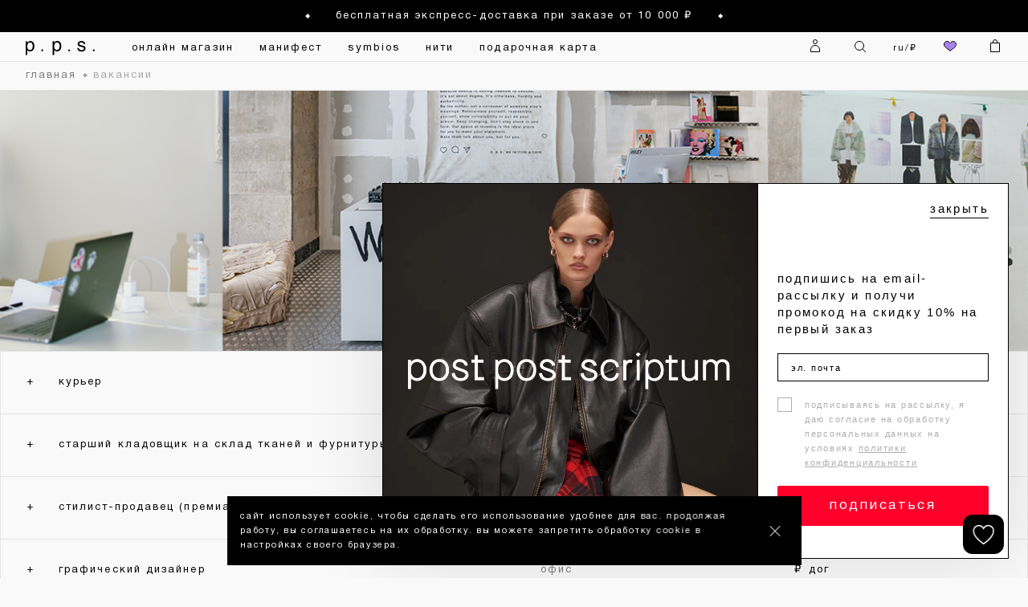

--- FILE ---
content_type: text/html; charset=utf-8
request_url: https://post-post-scriptum.com/vacancies/
body_size: 46488
content:
<!doctype html>
<html data-n-head-ssr lang="ru" data-n-head="%7B%22lang%22:%7B%22ssr%22:%22ru%22%7D%7D">
  <head >
    <title>p.p.s. - официальный интернет-магазин</title><meta data-n-head="ssr" charset="utf-8"><meta data-n-head="ssr" name="Content-Security-Policy" content="default-src *; style-src &#x27;self&#x27; &#x27;unsafe-inline&#x27;; script-src &#x27;self&#x27; &#x27;unsafe-inline&#x27; &#x27;unsafe-eval&#x27; https://api.v4.post-post-scriptum.com/"><meta data-n-head="ssr" name="viewport" content="width=device-width, initial-scale=1, maximum-scale=1, shrink-to-fit=no, minimal-ui"><meta data-n-head="ssr" name="yandex-verification" content="23b2b65a353e4f24"><meta data-n-head="ssr" name="google-site-verification" content="hEFjtwdCq6t3NBqu14TociyCx3LniyX8QwDQt_PsuKc"><meta data-n-head="ssr" name="google-site-verification" content="r4i90WLwF7lVyfR7JCfGFsZqFTw6Qrx1LfSpoMzGf6I"><meta data-n-head="ssr" data-hid="og:site_name" property="og:site_name" content="Post Post Scriptum"><meta data-n-head="ssr" data-hid="og:type" property="og:type" content="website"><meta data-n-head="ssr" data-hid="og:title" property="og:title" content="PPS"><meta data-n-head="ssr" data-hid="og:image" property="og:image" content="/og-image.jpg"><meta data-n-head="ssr" data-hid="og:image:height" property="og:image:height" content="320"><meta data-n-head="ssr" data-hid="og:image:width" property="og:image:width" content="320"><meta data-n-head="ssr" name="msapplication-TileColor" content="#da532c"><meta data-n-head="ssr" name="theme-color" content="#F9F9F9"><meta data-n-head="ssr" data-hid="my-canon-meta" rel="canonical" href="https://post-post-scriptum.com/vacancies/"><meta data-n-head="ssr" data-hid="description" name="description" content="если вы готовы стать частью нашей команды, отправляйте свое резюме и портфолио"><meta data-n-head="ssr" data-hid="og:description" property="og:description" content="если вы готовы стать частью нашей команды, отправляйте свое резюме и портфолио"><meta data-n-head="ssr" data-hid="keywords" property="keywords" content=""><link data-n-head="ssr" rel="apple-touch-icon" sizes="180x180" href="/apple-touch-icon.png"><link data-n-head="ssr" rel="icon" type="image/png" sizes="32x32" href="/favicon-32x32.png"><link data-n-head="ssr" rel="icon" type="image/png" sizes="16x16" href="/favicon-16x16.png"><link data-n-head="ssr" rel="manifest" href="/site.webmanifest"><link data-n-head="ssr" rel="mask-icon" href="/safari-pinned-tab.svg" color="#000000"><link data-n-head="ssr" rel="preconnect" href="https://imageproxy.ru"><link data-n-head="ssr" rel="preconnect" href="https://api.v4.post-post-scriptum.com/"><link data-n-head="ssr" data-hid="my-canon-link" rel="canonical" href="https://post-post-scriptum.com/vacancies/"><script data-n-head="ssr" data-hid="gtm-script">if(!window._gtm_init){window._gtm_init=1;(function(w,n,d,m,e,p){w[d]=(w[d]==1||n[d]=='yes'||n[d]==1||n[m]==1||(w[e]&&w[e][p]&&w[e][p]()))?1:0})(window,navigator,'doNotTrack','msDoNotTrack','external','msTrackingProtectionEnabled');(function(w,d,s,l,x,y){w[x]={};w._gtm_inject=function(i){if(w.doNotTrack||w[x][i])return;w[x][i]=1;w[l]=w[l]||[];w[l].push({'gtm.start':new Date().getTime(),event:'gtm.js'});var f=d.getElementsByTagName(s)[0],j=d.createElement(s);j.defer=true;j.src='https://www.googletagmanager.com/gtm.js?id='+i;f.parentNode.insertBefore(j,f);};w[y]('GTM-PNJ2WLG')})(window,document,'script','dataLayer','_gtm_ids','_gtm_inject')}</script><link rel="preload" href="/_nuxt/24d6d0f.js" as="script"><link rel="preload" href="/_nuxt/b584c33.js" as="script"><link rel="preload" href="/_nuxt/e804459.js" as="script"><link rel="preload" href="/_nuxt/b0e5ba6.js" as="script"><link rel="preload" href="/_nuxt/cc37701.js" as="script"><style data-vue-ssr-id="20c15b44:0 10d10d08:0 1e49d4c8:0 5b810228:0 0ed2a388:0 375b4fc0:0 68ac3b4c:0 19f76abf:0 c62ad86a:0">@font-face{font-family:swiper-icons;src:url("data:application/font-woff;charset=utf-8;base64, [base64]//wADZ2x5ZgAAAywAAADMAAAD2MHtryVoZWFkAAABbAAAADAAAAA2E2+eoWhoZWEAAAGcAAAAHwAAACQC9gDzaG10eAAAAigAAAAZAAAArgJkABFsb2NhAAAC0AAAAFoAAABaFQAUGG1heHAAAAG8AAAAHwAAACAAcABAbmFtZQAAA/gAAAE5AAACXvFdBwlwb3N0AAAFNAAAAGIAAACE5s74hXjaY2BkYGAAYpf5Hu/j+W2+MnAzMYDAzaX6QjD6/4//Bxj5GA8AuRwMYGkAPywL13jaY2BkYGA88P8Agx4j+/8fQDYfA1AEBWgDAIB2BOoAeNpjYGRgYNBh4GdgYgABEMnIABJzYNADCQAACWgAsQB42mNgYfzCOIGBlYGB0YcxjYGBwR1Kf2WQZGhhYGBiYGVmgAFGBiQQkOaawtDAoMBQxXjg/wEGPcYDDA4wNUA2CCgwsAAAO4EL6gAAeNpj2M0gyAACqxgGNWBkZ2D4/wMA+xkDdgAAAHjaY2BgYGaAYBkGRgYQiAHyGMF8FgYHIM3DwMHABGQrMOgyWDLEM1T9/w8UBfEMgLzE////P/5//f/V/xv+r4eaAAeMbAxwIUYmIMHEgKYAYjUcsDAwsLKxc3BycfPw8jEQA/[base64]/uznmfPFBNODM2K7MTQ45YEAZqGP81AmGGcF3iPqOop0r1SPTaTbVkfUe4HXj97wYE+yNwWYxwWu4v1ugWHgo3S1XdZEVqWM7ET0cfnLGxWfkgR42o2PvWrDMBSFj/IHLaF0zKjRgdiVMwScNRAoWUoH78Y2icB/yIY09An6AH2Bdu/UB+yxopYshQiEvnvu0dURgDt8QeC8PDw7Fpji3fEA4z/PEJ6YOB5hKh4dj3EvXhxPqH/SKUY3rJ7srZ4FZnh1PMAtPhwP6fl2PMJMPDgeQ4rY8YT6Gzao0eAEA409DuggmTnFnOcSCiEiLMgxCiTI6Cq5DZUd3Qmp10vO0LaLTd2cjN4fOumlc7lUYbSQcZFkutRG7g6JKZKy0RmdLY680CDnEJ+UMkpFFe1RN7nxdVpXrC4aTtnaurOnYercZg2YVmLN/d/gczfEimrE/fs/bOuq29Zmn8tloORaXgZgGa78yO9/cnXm2BpaGvq25Dv9S4E9+5SIc9PqupJKhYFSSl47+Qcr1mYNAAAAeNptw0cKwkAAAMDZJA8Q7OUJvkLsPfZ6zFVERPy8qHh2YER+3i/BP83vIBLLySsoKimrqKqpa2hp6+jq6RsYGhmbmJqZSy0sraxtbO3sHRydnEMU4uR6yx7JJXveP7WrDycAAAAAAAH//wACeNpjYGRgYOABYhkgZgJCZgZNBkYGLQZtIJsFLMYAAAw3ALgAeNolizEKgDAQBCchRbC2sFER0YD6qVQiBCv/H9ezGI6Z5XBAw8CBK/m5iQQVauVbXLnOrMZv2oLdKFa8Pjuru2hJzGabmOSLzNMzvutpB3N42mNgZGBg4GKQYzBhYMxJLMlj4GBgAYow/P/PAJJhLM6sSoWKfWCAAwDAjgbRAAB42mNgYGBkAIIbCZo5IPrmUn0hGA0AO8EFTQAA") format("woff");font-weight:400;font-style:normal}:root{--swiper-theme-color:#007aff}.swiper-container{margin-left:auto;margin-right:auto;position:relative;overflow:hidden;list-style:none;padding:0;z-index:1}.swiper-container-vertical>.swiper-wrapper{flex-direction:column}.swiper-wrapper{position:relative;width:100%;height:100%;z-index:1;display:flex;transition-property:transform;box-sizing:content-box}.swiper-container-android .swiper-slide,.swiper-wrapper{transform:translateZ(0)}.swiper-container-multirow>.swiper-wrapper{flex-wrap:wrap}.swiper-container-multirow-column>.swiper-wrapper{flex-wrap:wrap;flex-direction:column}.swiper-container-free-mode>.swiper-wrapper{transition-timing-function:ease-out;margin:0 auto}.swiper-container-pointer-events{touch-action:pan-y}.swiper-container-pointer-events.swiper-container-vertical{touch-action:pan-x}.swiper-slide{flex-shrink:0;width:100%;height:100%;position:relative;transition-property:transform}.swiper-slide-invisible-blank{visibility:hidden}.swiper-container-autoheight,.swiper-container-autoheight .swiper-slide{height:auto}.swiper-container-autoheight .swiper-wrapper{align-items:flex-start;transition-property:transform,height}.swiper-container-3d{perspective:1200px}.swiper-container-3d .swiper-cube-shadow,.swiper-container-3d .swiper-slide,.swiper-container-3d .swiper-slide-shadow-bottom,.swiper-container-3d .swiper-slide-shadow-left,.swiper-container-3d .swiper-slide-shadow-right,.swiper-container-3d .swiper-slide-shadow-top,.swiper-container-3d .swiper-wrapper{transform-style:preserve-3d}.swiper-container-3d .swiper-slide-shadow-bottom,.swiper-container-3d .swiper-slide-shadow-left,.swiper-container-3d .swiper-slide-shadow-right,.swiper-container-3d .swiper-slide-shadow-top{position:absolute;left:0;top:0;width:100%;height:100%;pointer-events:none;z-index:10}.swiper-container-3d .swiper-slide-shadow-left{background-image:linear-gradient(270deg,rgba(0,0,0,.5),transparent)}.swiper-container-3d .swiper-slide-shadow-right{background-image:linear-gradient(90deg,rgba(0,0,0,.5),transparent)}.swiper-container-3d .swiper-slide-shadow-top{background-image:linear-gradient(0deg,rgba(0,0,0,.5),transparent)}.swiper-container-3d .swiper-slide-shadow-bottom{background-image:linear-gradient(180deg,rgba(0,0,0,.5),transparent)}.swiper-container-css-mode>.swiper-wrapper{overflow:auto;scrollbar-width:none;-ms-overflow-style:none}.swiper-container-css-mode>.swiper-wrapper::-webkit-scrollbar{display:none}.swiper-container-css-mode>.swiper-wrapper>.swiper-slide{scroll-snap-align:start start}.swiper-container-horizontal.swiper-container-css-mode>.swiper-wrapper{-ms-scroll-snap-type:x mandatory;scroll-snap-type:x mandatory}.swiper-container-vertical.swiper-container-css-mode>.swiper-wrapper{-ms-scroll-snap-type:y mandatory;scroll-snap-type:y mandatory}:root{--swiper-navigation-size:44px}.swiper-button-next,.swiper-button-prev{position:absolute;top:50%;width:27px;width:calc(var(--swiper-navigation-size)/44*27);height:44px;height:var(--swiper-navigation-size);margin-top:-22px;margin-top:calc(0px - var(--swiper-navigation-size)/2);z-index:10;cursor:pointer;display:flex;align-items:center;justify-content:center;color:var(--swiper-theme-color);color:var(--swiper-navigation-color,var(--swiper-theme-color))}.swiper-button-next.swiper-button-disabled,.swiper-button-prev.swiper-button-disabled{opacity:.35;cursor:auto;pointer-events:none}.swiper-button-next:after,.swiper-button-prev:after{font-family:swiper-icons;font-size:44px;font-size:var(--swiper-navigation-size);text-transform:none!important;letter-spacing:0;text-transform:none;font-feature-settings:normal,;font-variant:normal;line-height:1}.swiper-button-prev,.swiper-container-rtl .swiper-button-next{left:10px;right:auto}.swiper-button-prev:after,.swiper-container-rtl .swiper-button-next:after{content:"prev"}.swiper-button-next,.swiper-container-rtl .swiper-button-prev{right:10px;left:auto}.swiper-button-next:after,.swiper-container-rtl .swiper-button-prev:after{content:"next"}.swiper-button-next.swiper-button-white,.swiper-button-prev.swiper-button-white{--swiper-navigation-color:#fff}.swiper-button-next.swiper-button-black,.swiper-button-prev.swiper-button-black{--swiper-navigation-color:#000}.swiper-button-lock{display:none}.swiper-pagination{position:absolute;text-align:center;transition:opacity .3s;transform:translateZ(0);z-index:10}.swiper-pagination.swiper-pagination-hidden{opacity:0}.swiper-container-horizontal>.swiper-pagination-bullets,.swiper-pagination-custom,.swiper-pagination-fraction{bottom:10px;left:0;width:100%}.swiper-pagination-bullets-dynamic{overflow:hidden;font-size:0}.swiper-pagination-bullets-dynamic .swiper-pagination-bullet{transform:scale(.33);position:relative}.swiper-pagination-bullets-dynamic .swiper-pagination-bullet-active,.swiper-pagination-bullets-dynamic .swiper-pagination-bullet-active-main{transform:scale(1)}.swiper-pagination-bullets-dynamic .swiper-pagination-bullet-active-prev{transform:scale(.66)}.swiper-pagination-bullets-dynamic .swiper-pagination-bullet-active-prev-prev{transform:scale(.33)}.swiper-pagination-bullets-dynamic .swiper-pagination-bullet-active-next{transform:scale(.66)}.swiper-pagination-bullets-dynamic .swiper-pagination-bullet-active-next-next{transform:scale(.33)}.swiper-pagination-bullet{width:8px;height:8px;display:inline-block;border-radius:50%;background:#000;opacity:.2}button.swiper-pagination-bullet{border:none;margin:0;padding:0;box-shadow:none;-webkit-appearance:none;-moz-appearance:none;appearance:none}.swiper-pagination-clickable .swiper-pagination-bullet{cursor:pointer}.swiper-pagination-bullet:only-child{display:none!important}.swiper-pagination-bullet-active{opacity:1;background:var(--swiper-theme-color);background:var(--swiper-pagination-color,var(--swiper-theme-color))}.swiper-container-vertical>.swiper-pagination-bullets{right:10px;top:50%;transform:translate3d(0,-50%,0)}.swiper-container-vertical>.swiper-pagination-bullets .swiper-pagination-bullet{margin:6px 0;display:block}.swiper-container-vertical>.swiper-pagination-bullets.swiper-pagination-bullets-dynamic{top:50%;transform:translateY(-50%);width:8px}.swiper-container-vertical>.swiper-pagination-bullets.swiper-pagination-bullets-dynamic .swiper-pagination-bullet{display:inline-block;transition:transform .2s,top .2s}.swiper-container-horizontal>.swiper-pagination-bullets .swiper-pagination-bullet{margin:0 4px}.swiper-container-horizontal>.swiper-pagination-bullets.swiper-pagination-bullets-dynamic{left:50%;transform:translateX(-50%);white-space:nowrap}.swiper-container-horizontal>.swiper-pagination-bullets.swiper-pagination-bullets-dynamic .swiper-pagination-bullet{transition:transform .2s,left .2s}.swiper-container-horizontal.swiper-container-rtl>.swiper-pagination-bullets-dynamic .swiper-pagination-bullet{transition:transform .2s,right .2s}.swiper-pagination-progressbar{background:rgba(0,0,0,.25);position:absolute}.swiper-pagination-progressbar .swiper-pagination-progressbar-fill{background:var(--swiper-theme-color);background:var(--swiper-pagination-color,var(--swiper-theme-color));position:absolute;left:0;top:0;width:100%;height:100%;transform:scale(0);transform-origin:left top}.swiper-container-rtl .swiper-pagination-progressbar .swiper-pagination-progressbar-fill{transform-origin:right top}.swiper-container-horizontal>.swiper-pagination-progressbar,.swiper-container-vertical>.swiper-pagination-progressbar.swiper-pagination-progressbar-opposite{width:100%;height:4px;left:0;top:0}.swiper-container-horizontal>.swiper-pagination-progressbar.swiper-pagination-progressbar-opposite,.swiper-container-vertical>.swiper-pagination-progressbar{width:4px;height:100%;left:0;top:0}.swiper-pagination-white{--swiper-pagination-color:#fff}.swiper-pagination-black{--swiper-pagination-color:#000}.swiper-pagination-lock{display:none}.swiper-scrollbar{border-radius:10px;position:relative;-ms-touch-action:none;background:rgba(0,0,0,.1)}.swiper-container-horizontal>.swiper-scrollbar{position:absolute;left:1%;bottom:3px;z-index:50;height:5px;width:98%}.swiper-container-vertical>.swiper-scrollbar{position:absolute;right:3px;top:1%;z-index:50;width:5px;height:98%}.swiper-scrollbar-drag{height:100%;width:100%;position:relative;background:rgba(0,0,0,.5);border-radius:10px;left:0;top:0}.swiper-scrollbar-cursor-drag{cursor:move}.swiper-scrollbar-lock{display:none}.swiper-zoom-container{width:100%;height:100%;display:flex;justify-content:center;align-items:center;text-align:center}.swiper-zoom-container>canvas,.swiper-zoom-container>img,.swiper-zoom-container>svg{max-width:100%;max-height:100%;-o-object-fit:contain;object-fit:contain}.swiper-slide-zoomed{cursor:move}.swiper-lazy-preloader{width:42px;height:42px;position:absolute;left:50%;top:50%;margin-left:-21px;margin-top:-21px;z-index:10;transform-origin:50%;-webkit-animation:swiper-preloader-spin 1s linear infinite;animation:swiper-preloader-spin 1s linear infinite;box-sizing:border-box;border-left:4px solid var(--swiper-theme-color);border-bottom:4px solid var(--swiper-theme-color);border-right:4px solid var(--swiper-theme-color);border:4px solid var(--swiper-preloader-color,var(--swiper-theme-color));border-radius:50%;border-top:4px solid transparent}.swiper-lazy-preloader-white{--swiper-preloader-color:#fff}.swiper-lazy-preloader-black{--swiper-preloader-color:#000}@-webkit-keyframes swiper-preloader-spin{to{transform:rotate(1turn)}}@keyframes swiper-preloader-spin{to{transform:rotate(1turn)}}.swiper-container .swiper-notification{position:absolute;left:0;top:0;pointer-events:none;opacity:0;z-index:-1000}.swiper-container-fade.swiper-container-free-mode .swiper-slide{transition-timing-function:ease-out}.swiper-container-fade .swiper-slide{pointer-events:none;transition-property:opacity}.swiper-container-fade .swiper-slide .swiper-slide{pointer-events:none}.swiper-container-fade .swiper-slide-active,.swiper-container-fade .swiper-slide-active .swiper-slide-active{pointer-events:auto}.swiper-container-cube{overflow:visible}.swiper-container-cube .swiper-slide{pointer-events:none;-webkit-backface-visibility:hidden;backface-visibility:hidden;z-index:1;visibility:hidden;transform-origin:0 0;width:100%;height:100%}.swiper-container-cube .swiper-slide .swiper-slide{pointer-events:none}.swiper-container-cube.swiper-container-rtl .swiper-slide{transform-origin:100% 0}.swiper-container-cube .swiper-slide-active,.swiper-container-cube .swiper-slide-active .swiper-slide-active{pointer-events:auto}.swiper-container-cube .swiper-slide-active,.swiper-container-cube .swiper-slide-next,.swiper-container-cube .swiper-slide-next+.swiper-slide,.swiper-container-cube .swiper-slide-prev{pointer-events:auto;visibility:visible}.swiper-container-cube .swiper-slide-shadow-bottom,.swiper-container-cube .swiper-slide-shadow-left,.swiper-container-cube .swiper-slide-shadow-right,.swiper-container-cube .swiper-slide-shadow-top{z-index:0;-webkit-backface-visibility:hidden;backface-visibility:hidden}.swiper-container-cube .swiper-cube-shadow{position:absolute;left:0;bottom:0;width:100%;height:100%;opacity:.6;z-index:0}.swiper-container-cube .swiper-cube-shadow:before{content:"";background:#000;position:absolute;left:0;top:0;bottom:0;right:0;filter:blur(50px)}.swiper-container-flip{overflow:visible}.swiper-container-flip .swiper-slide{pointer-events:none;-webkit-backface-visibility:hidden;backface-visibility:hidden;z-index:1}.swiper-container-flip .swiper-slide .swiper-slide{pointer-events:none}.swiper-container-flip .swiper-slide-active,.swiper-container-flip .swiper-slide-active .swiper-slide-active{pointer-events:auto}.swiper-container-flip .swiper-slide-shadow-bottom,.swiper-container-flip .swiper-slide-shadow-left,.swiper-container-flip .swiper-slide-shadow-right,.swiper-container-flip .swiper-slide-shadow-top{z-index:0;-webkit-backface-visibility:hidden;backface-visibility:hidden}
a,abbr,acronym,address,applet,article,aside,audio,b,big,blockquote,body,canvas,caption,center,cite,code,dd,del,details,dfn,div,dl,dt,em,embed,fieldset,figcaption,figure,footer,form,h1,h2,h3,h4,h5,h6,header,hgroup,html,i,iframe,img,ins,kbd,label,legend,li,mark,menu,nav,object,ol,output,p,pre,q,ruby,s,samp,section,small,span,strike,strong,sub,summary,sup,table,tbody,td,tfoot,th,thead,time,tr,tt,u,ul,var,video{margin:0;padding:0;border:0;font-size:100%;font:inherit;vertical-align:baseline}article,aside,details,figcaption,figure,footer,header,hgroup,menu,nav,section{display:block}body{line-height:1}ol,ul{list-style:none}blockquote,q{quotes:none}blockquote:after,blockquote:before,q:after,q:before{content:"";content:none}table{border-collapse:collapse;border-spacing:0}*{-ms-box-sizing:border-box;box-sizing:border-box;margin:0;padding:0}.scroll-fix.no-scroll{height:100vh;overflow:hidden}html{font-family:"HelveticaNeue","Roboto","Arial",serif!important;font-size:14px!important}.like-link,a{text-decoration:none;color:currentColor;cursor:pointer;transition:all .3s ease 0s}@media screen and (min-width:751px){.like-link:hover,a:hover{color:#ac82f1!important}}h1,h2,h3{font-family:"HelveticaNeue","Roboto","Arial",serif}img{display:block;max-width:100%}.container{margin:0 auto;padding-left:32px;padding-right:32px;flex-grow:1;min-width:100%}.container-ignore{margin-left:-32px;margin-right:-32px}@media screen and (max-width:750px){.container-ignore{margin-left:-16px;margin-right:-16px}}@media screen and (max-width:750px){.container{padding-left:16px;padding-right:16px}}.row{margin:0 -32px}@media screen and (max-width:750px){.row{margin:0 -16px}}.row--fullwidth{margin-left:0;margin-right:0}.row.flex-row{display:flex;flex-wrap:wrap}.row.flex-row:after,.row.flex-row:before{display:none}.row.flex-row>.col{display:flex;float:none;flex-direction:column}.row.flex-row>.col--row{flex-direction:row}.row.flex-row>.col.end{margin-left:auto}.row.grid-row{display:grid;grid-template-columns:repeat(12,1fr)}.row.grid-row>.col{min-width:0}@media screen and (max-width:750px){.row.grid-row{display:block}.row.grid-row:after,.row.grid-row:before{display:block!important}}.row.grid-row--12{grid-template-columns:repeat(12,1fr)}.row.grid-row--11{grid-template-columns:repeat(11,1fr)}.row.grid-row--10{grid-template-columns:repeat(10,1fr)}.row.grid-row--9{grid-template-columns:repeat(9,1fr)}.row.grid-row--8{grid-template-columns:repeat(8,1fr)}.row.grid-row--7{grid-template-columns:repeat(7,1fr)}.row.grid-row--6{grid-template-columns:repeat(6,1fr)}.row.grid-row--5{grid-template-columns:repeat(5,1fr)}.row.grid-row--4{grid-template-columns:repeat(4,1fr)}.row.grid-row--3{grid-template-columns:repeat(3,1fr)}.row.grid-row--2{grid-template-columns:repeat(2,1fr)}.row.grid-row--1{grid-template-columns:repeat(1,1fr)}.row.grid-row:after,.row.grid-row:before{display:none}.row>.row{margin-left:0;margin-right:0}.row:after,.row:before{content:"";display:block;clear:both}.col{padding:0 32px;float:left;box-sizing:border-box}@media screen and (max-width:750px){.col{padding:0 16px}}.col--centered{margin:0 auto;float:none}.col--padding-left{padding-right:0}.col--padding-right{padding-left:0}.col--no-padding{padding-left:0;padding-right:0}.col.end{float:right}.col.lg-12{width:100%}.grid-row .col.lg-12{width:100%;grid-column:span 12}.col.lg-offset--12{margin-left:-100%}.col.lg-offset-12{margin-left:100%}.col.lg-11{width:91.66666667%}.grid-row .col.lg-11{width:100%;grid-column:span 11}.col.lg-offset--11{margin-left:-91.66666667%}.col.lg-offset-11{margin-left:91.66666667%}.col.lg-10{width:83.33333333%}.grid-row .col.lg-10{width:100%;grid-column:span 10}.col.lg-offset--10{margin-left:-83.33333333%}.col.lg-offset-10{margin-left:83.33333333%}.col.lg-9{width:75%}.grid-row .col.lg-9{width:100%;grid-column:span 9}.col.lg-offset--9{margin-left:-75%}.col.lg-offset-9{margin-left:75%}.col.lg-8{width:66.66666667%}.grid-row .col.lg-8{width:100%;grid-column:span 8}.col.lg-offset--8{margin-left:-66.66666667%}.col.lg-offset-8{margin-left:66.66666667%}.col.lg-7{width:58.33333333%}.grid-row .col.lg-7{width:100%;grid-column:span 7}.col.lg-offset--7{margin-left:-58.33333333%}.col.lg-offset-7{margin-left:58.33333333%}.col.lg-6{width:50%}.grid-row .col.lg-6{width:100%;grid-column:span 6}.col.lg-offset--6{margin-left:-50%}.col.lg-offset-6{margin-left:50%}.col.lg-5{width:41.66666667%}.grid-row .col.lg-5{width:100%;grid-column:span 5}.col.lg-offset--5{margin-left:-41.66666667%}.col.lg-offset-5{margin-left:41.66666667%}.col.lg-4{width:33.33333333%}.grid-row .col.lg-4{width:100%;grid-column:span 4}.col.lg-offset--4{margin-left:-33.33333333%}.col.lg-offset-4{margin-left:33.33333333%}.col.lg-3{width:25%}.grid-row .col.lg-3{width:100%;grid-column:span 3}.col.lg-offset--3{margin-left:-25%}.col.lg-offset-3{margin-left:25%}.col.lg-2{width:16.66666667%}.grid-row .col.lg-2{width:100%;grid-column:span 2}.col.lg-offset--2{margin-left:-16.66666667%}.col.lg-offset-2{margin-left:16.66666667%}.col.lg-1{width:8.33333333%}.grid-row .col.lg-1{width:100%;grid-column:span 1}.col.lg-offset--1{margin-left:-8.33333333%}.col.lg-offset-1{margin-left:8.33333333%}@media screen and (max-width:1180px){.col.md-12{width:100%}.grid-row .col.md-12{width:100%;grid-column:span 12}.col.md-11{width:91.66666667%}.grid-row .col.md-11{width:100%;grid-column:span 11}.col.md-10{width:83.33333333%}.grid-row .col.md-10{width:100%;grid-column:span 10}.col.md-9{width:75%}.grid-row .col.md-9{width:100%;grid-column:span 9}.col.md-8{width:66.66666667%}.grid-row .col.md-8{width:100%;grid-column:span 8}.col.md-7{width:58.33333333%}.grid-row .col.md-7{width:100%;grid-column:span 7}.col.md-6{width:50%}.grid-row .col.md-6{width:100%;grid-column:span 6}.col.md-5{width:41.66666667%}.grid-row .col.md-5{width:100%;grid-column:span 5}.col.md-4{width:33.33333333%}.grid-row .col.md-4{width:100%;grid-column:span 4}.col.md-3{width:25%}.grid-row .col.md-3{width:100%;grid-column:span 3}.col.md-2{width:16.66666667%}.grid-row .col.md-2{width:100%;grid-column:span 2}.col.md-1{width:8.33333333%}.grid-row .col.md-1{width:100%;grid-column:span 1}}@media screen and (max-width:750px){.col.sm-12{width:100%}.grid-row .col.sm-12{width:100%;grid-column:span 12}.col.sm-11{width:91.66666667%}.grid-row .col.sm-11{width:100%;grid-column:span 11}.col.sm-10{width:83.33333333%}.grid-row .col.sm-10{width:100%;grid-column:span 10}.col.sm-9{width:75%}.grid-row .col.sm-9{width:100%;grid-column:span 9}.col.sm-8{width:66.66666667%}.grid-row .col.sm-8{width:100%;grid-column:span 8}.col.sm-7{width:58.33333333%}.grid-row .col.sm-7{width:100%;grid-column:span 7}.col.sm-6{width:50%}.grid-row .col.sm-6{width:100%;grid-column:span 6}.col.sm-5{width:41.66666667%}.grid-row .col.sm-5{width:100%;grid-column:span 5}.col.sm-4{width:33.33333333%}.grid-row .col.sm-4{width:100%;grid-column:span 4}.col.sm-3{width:25%}.grid-row .col.sm-3{width:100%;grid-column:span 3}.col.sm-2{width:16.66666667%}.grid-row .col.sm-2{width:100%;grid-column:span 2}.col.sm-1{width:8.33333333%}.grid-row .col.sm-1{width:100%;grid-column:span 1}}.no-scroll{overflow:hidden}.hide{display:none}@media screen and (min-width:1181px){.lg-hide{display:none!important}}@media screen and (min-width:751px) and (max-width:1180px){.md-hide{display:none!important}}@media screen and (max-width:750px){.sm-hide{display:none!important}}.tac{text-align:center}.tar{text-align:right}.clearfix:after,.clearfix:before,.container:after,.container:before,.tab-content:after,.tab-content:before{content:"";display:block;clear:both}.clearfix--flex:after,.clearfix--flex:before,.container--flex:after,.container--flex:before,.tab-content--flex:after,.tab-content--flex:before{display:none}.tab-wrapper .tab-labels{display:flex;align-items:center}.tab-wrapper .tab-labels .tab-label{cursor:pointer}.tab-wrapper .tab-contents .tab-content{position:absolute;left:-9999px;height:0;overflow:hidden}.tab-wrapper .tab-contents .tab-content.active{position:relative;left:0;height:auto;overflow:unset}.button{display:inline-flex;align-items:center;justify-content:center;text-align:center;background:#ddd;cursor:pointer;border:0;font-family:"HelveticaNeue","Roboto","Arial",serif;color:#333;transition:all .3s ease 0s}.button:focus{border-color:#7554ab;color:#000}@media (pointer:coarse){.button:hover{border-color:#7554ab;color:#000}}.button[disabled]{pointer-events:none;opacity:.8}.button.button--hollow{border:1px solid;background:transparent}.button.button--hollow:focus{border-color:#7554ab}@media (pointer:coarse){.button.button--hollow:hover{border-color:#7554ab}}.button.button--text{background:transparent;border-color:transparent;padding-left:0;padding-right:0}.button.button--text:focus{background:transparent;color:#7554ab!important}@media (pointer:coarse){.button.button--text:hover{background:transparent;color:#7554ab!important}}.button.button--wide{width:100%}.button.button--centered{margin-left:auto;margin-right:auto}.button img+span,.button span+img,.button span+svg,.button svg+span{margin-left:10px}.form-group{position:relative;display:flex;align-items:flex-end}@media screen and (max-width:750px){.form-group{align-items:flex-start}}.form-group--column{align-items:stretch;flex-direction:column}.form-group--margin{margin-top:24px}.form-group--margin-sm{margin-top:16px}.form-group--margin-lg{margin-top:40px}.form-group--float{position:absolute}.form-group--info{margin:20px 0 -20px}@media screen and (max-width:750px){.form-group.small-column{flex-direction:column}}.form-group__checkbox,.form-group__input,.form-group__radio,.form-group__select,.form-group__textarea{border-radius:0;border:none;background:#f9f9f9;font-family:inherit;font-size:inherit;color:inherit;box-shadow:none;-webkit-appearance:none;-moz-appearance:none;appearance:none;outline:none}.form-group__checkbox--border,.form-group__input--border,.form-group__radio--border,.form-group__select--border,.form-group__textarea--border{border:1px solid #e4e4e4}.form-group__label{display:flex;flex-direction:column;width:100%}.form-group__label+.form-group__label{margin-left:20px}.form-group--column .form-group__label+.form-group__label{margin-left:0;margin-top:0}@media screen and (max-width:750px){.small-column .form-group__label+.form-group__label{margin-left:0}}.form-group__label--inline{flex-direction:row}.form-group__label--checkbox{align-items:center;flex-direction:row}.form-group__label--checkbox a{text-decoration:underline}.form-group__label--radio{align-items:center;flex-direction:row;width:auto}.form-group__label--vertical{flex-direction:column;align-items:flex-start}.form-group__label--half{width:50%}.form-group__label--quart{width:25%}@media screen and (max-width:750px){.form-group__label--quart{width:100%}}.form-group__label-caption{margin-bottom:5px}.form-group__label+button{margin-left:auto}@media screen and (max-width:750px){.small-column .form-group__label+button{margin-right:auto;margin-left:0;margin-top:20px}}.form-group__input{height:32px;width:100%;font-style:normal;font-weight:400;font-size:13px;line-height:100%;letter-spacing:.16em;background:transparent;border-bottom:1px solid #e4e4e4}.form-group__input.text_19{font-size:19px}.form-group__input--invalid{background:#ff161a!important;padding-left:3px!important;color:#fff!important}.form-group__textarea{width:100%;resize:none}.form-group__checkbox{width:16px;height:16px;flex-shrink:0;margin-right:16px;background:#fff;border:1px solid #e4e4e4}.form-group__checkbox:checked{background:url([data-uri]) 50%/10px no-repeat,#fff}.form-group__checkbox.black-border{border-color:#000}.form-group__radio{width:16px;height:16px;flex-shrink:0;border-radius:50%!important;transition:all .3s ease 0s;margin-right:24px;background:radial-gradient(ellipse at center,transparent 0,transparent 3px,transparent 4px,transparent 100%);border:1px solid #e4e4e4}.form-group__radio:checked{background:radial-gradient(ellipse at center,#000 0,#000 3px,transparent 4px,transparent 100%)}.form-group__radio+span{margin-left:10px}
@font-face{font-family:"HelveticaNeue";src:url(/_nuxt/fonts/HelveticaNeueCyrRoman.8c9e8cc.eot);src:url(/_nuxt/fonts/HelveticaNeueCyrRoman.8c9e8cc.eot) format("embedded-opentype"),url(/_nuxt/fonts/HelveticaNeueCyrRoman.78a68a6.woff2) format("woff2"),url(/_nuxt/fonts/HelveticaNeueCyrRoman.563ab87.woff) format("woff"),url(/_nuxt/fonts/HelveticaNeueCyrRoman.518437e.ttf) format("truetype"),url(/_nuxt/img/HelveticaNeueCyrRoman.be32bf9.svg#HelveticaNeueCyrRoman) format("svg");font-weight:400;font-display:swap}@font-face{font-family:"HelveticaNeue";src:url(/_nuxt/fonts/HelveticaNeueCyrBold.a437f54.eot);src:url(/_nuxt/fonts/HelveticaNeueCyrBold.a437f54.eot) format("embedded-opentype"),url(/_nuxt/fonts/HelveticaNeueCyrBold.b04e032.woff2) format("woff2"),url(/_nuxt/fonts/HelveticaNeueCyrBold.1c75686.woff) format("woff"),url(/_nuxt/fonts/HelveticaNeueCyrBold.6a61770.ttf) format("truetype"),url(/_nuxt/img/HelveticaNeueCyrBold.452f0aa.svg#HelveticaNeueCyrBold) format("svg");font-weight:700;font-display:swap}@font-face{font-family:"HelveticaNeue";src:url(/_nuxt/fonts/HelveticaNeueCyrMedium.b1ae148.eot);src:url(/_nuxt/fonts/HelveticaNeueCyrMedium.b1ae148.eot) format("embedded-opentype"),url(/_nuxt/fonts/HelveticaNeueCyrMedium.893af83.woff2) format("woff2"),url(/_nuxt/fonts/HelveticaNeueCyrMedium.06068fc.woff) format("woff"),url(/_nuxt/fonts/HelveticaNeueCyrMedium.c144ed1.ttf) format("truetype"),url(/_nuxt/img/HelveticaNeueCyrMedium.6016b5d.svg#HelveticaNeueCyrMedium) format("svg");font-weight:500;font-display:swap}.text_13_m{font-weight:550;font-size:13px;line-height:100%;letter-spacing:.16em}.ttn{text-transform:none;letter-spacing:normal}.text_24{font-style:normal;font-size:24px;line-height:33.6px}.text_24,.text_28{font-weight:400;letter-spacing:.16em}.text_28{font-size:28px;line-height:140%}.text_19{font-size:19px}.text_17,.text_19{font-style:normal;font-weight:400;line-height:100%;letter-spacing:.16em}.text_17{font-size:17px}@media screen and (max-width:750px){.text_17.text_17--sm-13{font-size:13px;line-height:100%;letter-spacing:.16em}}.text_16{font-style:normal;font-weight:400;font-size:16px;line-height:100%;letter-spacing:.16em}@media screen and (max-width:750px){.text_16.text_16--sm-11{font-size:11px;line-height:140%}.text_16.text_16--sm-13{font-size:13px;line-height:130%}}.text_15{line-height:100%;letter-spacing:.16em}.text_15,.text_15_ordinary{font-style:normal;font-weight:400;font-size:15px}.text_15_ordinary{line-height:130%;text-transform:none}.text_15_roman{font-style:Roman;font-weight:400!important;font-size:15px;leading-trim:NONE;line-height:144%;letter-spacing:.16em}.text_13{font-style:normal;font-weight:400;font-size:13px;line-height:140%;letter-spacing:.16em}.text_13_s{letter-spacing:normal;text-transform:none;line-height:140%}@media screen and (max-width:750px){.text_13.text_13--sm-11{font-size:11px;line-height:140%}}.text_13_roman{font-style:Roman;font-weight:400!important;font-size:13px;leading-trim:NONE;line-height:140%;letter-spacing:.1em}.text_11{font-style:normal;font-weight:400;font-size:11px;line-height:18px;letter-spacing:.16em}@media screen and (max-width:750px){.text_11.text_11--sm-9{font-size:9px;line-height:160%}}.text_9,.text_9_b{font-style:normal;font-weight:400;font-size:9px;line-height:140%;letter-spacing:.16em}.text_9_b{font-weight:700}.cups{text-transform:uppercase}
body{-webkit-animation:fadeInTop .5s;animation:fadeInTop .5s}body,html:before{background:#f9f9f9}html:before{content:"";position:fixed;top:0;left:0;right:0;bottom:0;opacity:0;z-index:99999;pointer-events:none}html.langChange:before{-webkit-animation:fadePulce .3s ease forwards;animation:fadePulce .3s ease forwards}@-webkit-keyframes fadePulce{0%,to{opacity:0}50%{opacity:.6}}@keyframes fadePulce{0%,to{opacity:0}50%{opacity:.6}}#app{-webkit-font-smoothing:antialiased;-moz-osx-font-smoothing:grayscale;color:#000;background:#f9f9f9;display:flex;flex-direction:column;min-height:100vh;text-transform:lowercase}.has-promo-header #app{padding-top:40px}.no-subheader #app{padding-top:36px}.has-promo-header.no-subheader #app{padding-top:76px}.text-transform-none{text-transform:none}.relative{position:relative}.flex,.flex-c,.flex-jb{display:flex}.flex-col{flex-direction:column}.flex-jb{justify-content:space-between}.flex-c{align-items:center}img[data-src]{opacity:0;transition:all .3s ease 0s}img[data-src].loadingClass{opacity:.5;background:#f9f9f9}img[data-src].isLoaded{opacity:1}.content{flex-grow:1;padding-top:73px;background:#f9f9f9;position:relative;z-index:3;display:flex;flex-direction:column;margin-bottom:0;margin-bottom:var(--footer-height,0);border-bottom:1px solid #e4e4e4}@media screen and (max-width:750px){.content{z-index:unset;padding-top:37px;border-bottom:0}}.content>.sub-header{left:0;right:0;background:#f9f9f9}.no-subheader .content{padding-top:0}.content .page{flex-grow:1;display:flex;flex-direction:column}.content .page__content{flex-grow:1}@media screen and (max-width:750px){.content .page>.sub-header{position:static;border-top:1px solid #e4e4e4}}.fade-enter-active,.fade-leave-active{transition:opacity .3s}.fade-enter,.fade-leave-active{opacity:0}.fadeIn{-webkit-animation:fade .5s forwards;animation:fade .5s forwards}@-webkit-keyframes fade{0%{opacity:0}to{opacity:1}}@keyframes fade{0%{opacity:0}to{opacity:1}}.fade-in-left-enter-active{-webkit-animation:fadeInLeft .5s forwards;animation:fadeInLeft .5s forwards}.fade-in-left-leave-active{animation:fadeInLeft .5s reverse}@-webkit-keyframes fadeInLeft{0%{opacity:0;transform:translateX(40px)}to{transform:translateX(0);opacity:1}}@keyframes fadeInLeft{0%{opacity:0;transform:translateX(40px)}to{transform:translateX(0);opacity:1}}@-webkit-keyframes fadeInTop{0%{opacity:0;transform:translateY(80px)}to{transform:translateY(0);opacity:1}}@keyframes fadeInTop{0%{opacity:0;transform:translateY(80px)}to{transform:translateY(0);opacity:1}}.cart-fade-enter-active,.cart-fade-leave-active{z-index:5}.cart-fade-enter-active .cart__dimmer,.cart-fade-leave-active .cart__dimmer{transition:all .3s ease 0s}.cart-fade-enter-active .cart__modal,.cart-fade-leave-active .cart__modal{overflow:hidden;width:645px!important;transition:all .3s ease 0s}.cart-fade-enter-active .cart__content,.cart-fade-leave-active .cart__content{width:645px!important;transition:all .6s ease 0s}.cart-fade-enter .cart__dimmer,.cart-fade-leave-to .cart__dimmer{opacity:0}.cart-fade-enter .cart__modal,.cart-fade-leave-to .cart__modal{width:0!important;transform:translateX(40px)}.cart-fade-enter .cart__content,.cart-fade-leave-to .cart__content{opacity:0;transform:translateX(40px)}.sub-header{position:fixed;z-index:6;top:36px;height:36px;transition:top .3s ease 0s;will-change:top}.has-promo-header .sub-header{top:76px}.is_scrolled .sub-header{top:0}.fade-in-left-enter-active .sub-header{top:-37px}.sub-header .container{display:-moz-flex;display:-ms-flex;display:-o-flex;display:flex;justify-content:space-between}.page .sub-header{right:0}.page.fade-in-left-leave-active .sub-header{opacity:0}.color-text_1{color:#000}.color-text_2{color:#7b7b7b}.color-text_3{color:#a6a6a6}.color-accent{color:#7554ab}.no-subheader .header{box-shadow:none}.button{background:none;border:1px solid #000;height:40px}.button .is_apple{padding-top:2px}@media (pointer:coarse){.button:hover{background:#7554ab;color:#fff!important}.button:hover .wishlist-icon{transition:none}.button:hover .wishlist-icon:hover{color:#fff!important}}.button--loading{position:relative}.button--loading:before{content:"";position:absolute;width:10px;height:10px;border:1px solid;border-top:1px solid transparent;margin-right:5px;border-radius:50%;right:3px;top:50%;margin-top:-6px;-webkit-animation:spin 1s linear infinite;animation:spin 1s linear infinite}.button--square{width:40px;flex-shrink:0}.button--wide{width:100%}.button--border-gray{border-color:#e4e4e4}.button--dark{background:#000;color:#fff}@media (pointer:coarse){.button--dark:hover{background:#7554ab;color:#fff}}.button--large{height:48px;padding:0 56px}.button--medium{padding:0 53px}.button--height-33{height:33px}.button--padding-0-16{padding:0 16px}.button--padding-0-18{padding:0 18px}.button--padding-0-22{padding:0 22px}.button--disabled{color:#a6a6a6;pointer-events:none;border-color:#a6a6a6}.button--disabled.button--dark{background:#a6a6a6;border-color:#a6a6a6;color:#fff}.button--small{height:30px;padding:0 24px}.button--medium{height:36px;padding:0 24px}@-webkit-keyframes spin{to{transform:rotate(1turn)}}@keyframes spin{to{transform:rotate(1turn)}}img[lazy=loaded]{opacity:0;-webkit-animation-name:fadein;animation-name:fadein;-webkit-animation-duration:.5s;animation-duration:.5s;-webkit-animation-iteration-count:1;animation-iteration-count:1;-webkit-animation-fill-mode:forwards;animation-fill-mode:forwards;-webkit-animation-direction:normal;animation-direction:normal;-webkit-animation-timing-function:ease-out;animation-timing-function:ease-out}@-webkit-keyframes fadein{0%{opacity:0}to{opacity:1}}@keyframes fadein{0%{opacity:0}to{opacity:1}}[data-Title]{color:#ccc}[data-title]{color:#00f}.color-red{color:#d0644c}.img-place{position:relative;padding-top:150%;background:url([data-uri]) 50% no-repeat}.img-place .img-holder{position:absolute;top:0;bottom:0;left:0;right:0}.img-place .img-holder img{width:100%;height:100%}.lazyLoad{opacity:0}.lazyLoad.isLoaded{-webkit-animation:fadein .3s ease .3s forwards;animation:fadein .3s ease .3s forwards}.ps{height:100%}.ps__thumb-y{width:1px!important;background:#ac82f1!important;right:0!important}.ps__rail-y{opacity:1!important;width:1px!important;background:#e4e4e4!important}.error{color:#ff161a}#retailcrm-consultant-app{display:none!important}.retailcrm-consultant-app .consultant-icon{border-radius:10%!important;width:36px!important;height:36px!important}.retailcrm-consultant-app .consultant-header,.retailcrm-consultant-app .window__footer{border-radius:0!important}.retailcrm-consultant-app button.base-button.consultant-button.consultant-button_send.base-button_square{border-radius:10%!important}.retailcrm-consultant-app .form textarea{margin-bottom:0!important}.retailcrm-consultant-app .message-list::-webkit-scrollbar{width:0!important}.retailcrm-consultant-app .form__input.consultant-input{border-radius:0!important}.retailcrm-consultant-app svg.consultant-icon__img{fill-opacity:0!important;background-image:url(https://api.post-post-scriptum.com/storage/app/media/Vector2.png);background-repeat:no-repeat!important;background-position:50%!important;background-size:contain!important;width:20px!important;height:21px!important;top:6px}.retailcrm-consultant-app svg.consultant-icon__close{top:calc(50% - 8px)!important;width:17px!important;height:17px!important}.retailcrm-consultant-app .messengers{top:-20px!important;right:-22px!important}.retailcrm-consultant-app .base-button__inner{fill-opacity:0!important;background-image:url(https://api.post-post-scriptum.com/storage/app/media/Vector3.png);background-repeat:no-repeat!important;background-position:50%!important;background-size:contain!important}
.page__title{text-align:center;height:37px;display:flex;align-items:center;justify-content:center;border-bottom:1px solid #e4e4e4}
.ps{overflow:hidden!important;overflow-anchor:none;-ms-overflow-style:none;touch-action:auto;-ms-touch-action:auto}.ps__rail-x{height:15px;bottom:0}.ps__rail-x,.ps__rail-y{display:none;opacity:0;transition:background-color .2s linear,opacity .2s linear;-webkit-transition:background-color .2s linear,opacity .2s linear;position:absolute}.ps__rail-y{width:15px;right:0}.ps--active-x>.ps__rail-x,.ps--active-y>.ps__rail-y{display:block;background-color:transparent}.ps--focus>.ps__rail-x,.ps--focus>.ps__rail-y,.ps--scrolling-x>.ps__rail-x,.ps--scrolling-y>.ps__rail-y,.ps:hover>.ps__rail-x,.ps:hover>.ps__rail-y{opacity:.6}.ps .ps__rail-x.ps--clicking,.ps .ps__rail-x:focus,.ps .ps__rail-x:hover,.ps .ps__rail-y.ps--clicking,.ps .ps__rail-y:focus,.ps .ps__rail-y:hover{background-color:#eee;opacity:.9}.ps__thumb-x{transition:background-color .2s linear,height .2s ease-in-out;-webkit-transition:background-color .2s linear,height .2s ease-in-out;height:6px;bottom:2px}.ps__thumb-x,.ps__thumb-y{background-color:#aaa;border-radius:6px;position:absolute}.ps__thumb-y{transition:background-color .2s linear,width .2s ease-in-out;-webkit-transition:background-color .2s linear,width .2s ease-in-out;width:6px;right:2px}.ps__rail-x.ps--clicking .ps__thumb-x,.ps__rail-x:focus>.ps__thumb-x,.ps__rail-x:hover>.ps__thumb-x{background-color:#999;height:11px}.ps__rail-y.ps--clicking .ps__thumb-y,.ps__rail-y:focus>.ps__thumb-y,.ps__rail-y:hover>.ps__thumb-y{background-color:#999;width:11px}@supports (-ms-overflow-style:none){.ps{overflow:auto!important}}@media (-ms-high-contrast:none),screen and (-ms-high-contrast:active){.ps{overflow:auto!important}}.ps{position:relative}
.breadcrumb[data-v-1739c0c8]{flex-grow:1;padding:9px 0}ul[data-v-1739c0c8]{margin:0;text-transform:lowercase;color:#7b7b7b}li[data-v-1739c0c8],ul[data-v-1739c0c8]{display:-moz-flex;display:-ms-flex;display:-o-flex;display:flex;align-items:center}li.linked[data-v-1739c0c8]{cursor:pointer}li.linked[data-v-1739c0c8]:hover{color:#7554ab}li+li[data-v-1739c0c8]{margin-left:4px}li+li[data-v-1739c0c8]:before{content:"";width:12px;height:12px;margin-right:4px;margin-bottom:-1px;background:url([data-uri]) 50% no-repeat}.is_apple li+li[data-v-1739c0c8]:before{margin-bottom:1px}li[data-v-1739c0c8]:last-child{color:#a6a6a6}
.vacancies[data-v-45ffc524]{flex-direction:column;grid-gap:64px;gap:64px;margin-bottom:128px}.vacancies[data-v-45ffc524],.vacancies__header[data-v-45ffc524]{display:flex;align-items:center}.vacancies__header[data-v-45ffc524]{width:100%;height:324px;justify-content:center;background:url(/img/vacancies.png) no-repeat 50%;background-size:cover;color:#fff;text-align:center;font-size:22px;line-height:120%;letter-spacing:3.52px}.vacancies__content[data-v-45ffc524]{width:100%;max-width:1920px}.vacancies__details-block[data-v-45ffc524]{display:flex;flex-direction:column;grid-gap:10px;gap:10px}
.open-block-vacancy{border:1px solid #e4e4e4;margin-bottom:-1px}.open-block-vacancy__header{display:flex;cursor:pointer;padding:32px;-webkit-user-select:none;-moz-user-select:none;-ms-user-select:none;user-select:none;line-height:100%;letter-spacing:2.08px;transition:color .3s ease 0s}@media (max-width:700px){.open-block-vacancy__header{padding:16px}}.open-block-vacancy__header-wrapper{width:100%;margin-left:32px;display:flex;justify-content:space-between;grid-gap:64px;gap:64px}@media (max-width:700px){.open-block-vacancy__header-wrapper{grid-gap:20px;gap:20px}}.open-block-vacancy__header:hover{color:#7554ab}.open-block-vacancy__header:before{content:"+";width:8px;height:8px;display:block}.open-block-vacancy__header.is_open{background-color:#fff}.open-block-vacancy__header.is_open:before{content:"-"}.open-block-vacancy__title{display:flex;width:100%;max-width:541px}@media (max-width:700px){.open-block-vacancy__title{max-width:200px}}.open-block-vacancy__type{color:#7b7b7b;display:flex;width:100%;max-width:258px}@media (max-width:700px){.open-block-vacancy__type{display:none}}.open-block-vacancy__salary{display:flex;width:100%;max-width:258px}.open-block-vacancy__salary:before{content:"₽";margin-right:8px}.open-block-vacancy__body{transition:height .3s ease 0s;overflow:hidden;background-color:#fff}.open-block-vacancy__content{padding:32px;margin-left:50%;width:50%}@media (max-width:650px){.open-block-vacancy__content{margin-left:0;width:auto}}.open-block-vacancy__content-wrapper{width:100%;display:flex;flex-direction:column;grid-gap:16px;gap:16px}.open-block-vacancy__content-wrapper .open-block-vacancy__buttons{padding:16px 0}.open-block-vacancy__buttons{display:flex;grid-gap:16px;gap:16px}.open-block-vacancy__buttons .button{width:100%}.open-block-vacancy__buttons .button--border-gray{color:#7b7b7b}.open-block-vacancy .details-block__content{display:flex;flex-direction:column;grid-gap:10px;gap:10px;text-transform:lowercase}.open-block-vacancy .details-block__content ul li{display:flex;align-items:flex-start;grid-gap:8px;gap:8px}.open-block-vacancy .details-block__content ul li:before{background:url([data-uri]) 50% no-repeat;content:"";display:inline-block;width:100%;max-width:6px;height:6px;margin-top:6px}</style>
  </head>
  <body class="is_desktop page-vacancies has-promo-header" data-n-head="%7B%22class%22:%7B%22ssr%22:%22is_desktop%20page-vacancies%20has-promo-header%22%7D%7D">
    <noscript data-n-head="ssr" data-hid="gtm-noscript" data-pbody="true"><iframe src="https://www.googletagmanager.com/ns.html?id=GTM-PNJ2WLG&" height="0" width="0" style="display:none;visibility:hidden" title="gtm"></iframe></noscript><div data-server-rendered="true" id="__nuxt"><div id="__layout"><div id="app"><div class="content"><!----> <div class="sub-header"><div class="container"><div class="breadcrumb text_13" data-v-1739c0c8><ul data-v-1739c0c8><li data-v-1739c0c8><a href="/" class="nuxt-link-active" data-v-1739c0c8>главная</a></li> </ul></div></div></div> <div class="vacancies" data-v-45ffc524><div class="vacancies__header" data-v-45ffc524><h1 data-v-45ffc524>вакансии</h1></div> <div class="vacancies__content" data-v-45ffc524><div data-v-45ffc524><!----></div><div data-v-45ffc524><!----></div><div data-v-45ffc524><div class="open-block-vacancy" data-v-45ffc524><div class="open-block-vacancy__header text_13"><div class="open-block-vacancy__header-wrapper"><p class="open-block-vacancy__title">Курьер</p> <p class="open-block-vacancy__type">офис</p> <p class="open-block-vacancy__salary">до 65000</p></div></div> <div class="open-block-vacancy__body ttn" style="height:0px;"><div class="open-block-vacancy__content"><div class="open-block-vacancy__content-wrapper"><div class="vacancies__details-block" data-v-45ffc524><p class="details-block__title text_13" data-v-45ffc524>условия</p> <div class="details-block__content color-text_2 text_11" data-v-45ffc524><ul>
	<li>График работы 2/2 10:00-20:00 или 5/2 10:00-19:00 забор заказов БЦ Смирновский. м Нижегородская, Площадь Ильича</li>
	<li>Оплата от 3500 ₽ в смену, стабильные выплаты 2 раза в месяц без задержек. Через пол года повышение оклада до 4000 ₽ в смену</li>
	<li>Компенсируем налог самозанятого и проездной</li>
	<li>Форма от бренда</li>
	<li>Скидки на одежду бренда после испытательного срока.</li>
</ul></div></div> <div class="vacancies__details-block" data-v-45ffc524><p class="details-block__title text_13" data-v-45ffc524>обязанности</p> <div class="details-block__content color-text_2 text_11" data-v-45ffc524><ul>
	<li>Доставка заказов покупателям в соответствии с маршрутным листом в пределах МКАД.</li>
	<li>Перемещение айтемов между офлайн студиями</li>
	<li>Предоставление услуги примерки</li>
	<li>Прием оплат</li>
</ul></div></div> <div class="vacancies__details-block" data-v-45ffc524><p class="details-block__title text_13" data-v-45ffc524>требования</p> <div class="details-block__content color-text_2 text_11" data-v-45ffc524><ul>
	<li>Грамотная устная речь</li>
	<li>Пунктуальность, ответственность, вежливость</li>
	<li>Опрятность</li>
	<li>Умение работы с навигатором</li>
</ul></div></div> <div class="open-block-vacancy__buttons"><a href="/vacancies/3?title=%D0%9A%D1%83%D1%80%D1%8C%D0%B5%D1%80" class="button button--dark text_11">
                        откликнуться на вакансию
                    </a> <a href="https://hh.ru/vacancy/91388229?from=employer&amp;hhtmFrom=employer" class="button button--border-gray text_11">
                        вакансия на hh.ru
                    </a></div></div></div></div></div></div><div data-v-45ffc524><!----></div><div data-v-45ffc524><!----></div><div data-v-45ffc524><div class="open-block-vacancy" data-v-45ffc524><div class="open-block-vacancy__header text_13"><div class="open-block-vacancy__header-wrapper"><p class="open-block-vacancy__title">Старший кладовщик на склад тканей и фурнитуры</p> <p class="open-block-vacancy__type">офис</p> <p class="open-block-vacancy__salary">дог</p></div></div> <div class="open-block-vacancy__body ttn" style="height:0px;"><div class="open-block-vacancy__content"><div class="open-block-vacancy__content-wrapper"><div class="vacancies__details-block" data-v-45ffc524><p class="details-block__title text_13" data-v-45ffc524>условия</p> <div class="details-block__content color-text_2 text_11" data-v-45ffc524><p><strong><span lang="RU">Приглашаем в команду сотрудника на склад тканей и фурнитуры для производства одежды</span></strong></p>

<ul>
	<li>Официальное оформление</li>
	<li>Стабильная выплата заработной платы 2 раза в мес</li>
	<li><strong>Заработная плата обсуждается индивидуально</strong></li>
	<li>Испытательный срок 3 мес</li>
	<li>График работы 5/2 с 9:00 до 18:00</li>
	<li>Работа на складе тканей и готовой продукции</li>
	<li>Оборудованная зона отдыха, кухня</li>
	<li>Наставничество и обучение</li>
	<li>Карьерный и финансовый рост</li>
</ul></div></div> <div class="vacancies__details-block" data-v-45ffc524><p class="details-block__title text_13" data-v-45ffc524>обязанности</p> <div class="details-block__content color-text_2 text_11" data-v-45ffc524><p><strong>Управление складом сырья и материалов (в подчинении 1 разбраковщик ткани, 2 грузчика)</strong></p>

<ul>
	<li>Работа с документами УПД, ТН, М-15</li>
	<li>Ведение складского учета в 1С УНФ</li>
	<li>Оптимизация работы склада, наведение и поддержание системного порядка</li>
	<li>Приемка ТМЦ и готовой продукции от поставщика</li>
	<li>Сбор, фасовка и подготовка к отгрузке в цеха ТМЦ и оформление соответствующих документов в 1С и на бумаге, а также организация погрузочных работ</li>
	<li>Регулярная инвентаризация, приемка и раскладка поставок и возвратов</li>
	<li>Сопровождения транспорта доставки и консультация на месте отгрузки на производствах</li>
	<li>Взаимодействие с другими отделами производством, курьерами, водителями, снабжением</li>
	<li>Планирование и организация мест хранения ТМЦ на площади склада</li>
	<li>Планирование поставки/отгрузки ТМЦ</li>
	<li>Участия на планёрках по вопросам автоматизации 1С и склада</li>
</ul></div></div> <div class="vacancies__details-block" data-v-45ffc524><p class="details-block__title text_13" data-v-45ffc524>требования</p> <div class="details-block__content color-text_2 text_11" data-v-45ffc524><ul>
	<li>Опыт работы от 2-<em>лет</em> в должности Старшего кладовщика (желательно с тканями и фурнитурой)</li>
	<li>Знание 1С УНФ</li>
	<li>Внимательность и ответственность</li>
	<li>Хорошие коммуникативные навыки</li>
</ul></div></div> <div class="open-block-vacancy__buttons"><a href="/vacancies/6?title=%D0%A1%D1%82%D0%B0%D1%80%D1%88%D0%B8%D0%B9%20%D0%BA%D0%BB%D0%B0%D0%B4%D0%BE%D0%B2%D1%89%D0%B8%D0%BA%20%D0%BD%D0%B0%20%D1%81%D0%BA%D0%BB%D0%B0%D0%B4%20%D1%82%D0%BA%D0%B0%D0%BD%D0%B5%D0%B9%20%D0%B8%20%D1%84%D1%83%D1%80%D0%BD%D0%B8%D1%82%D1%83%D1%80%D1%8B" class="button button--dark text_11">
                        откликнуться на вакансию
                    </a> <!----></div></div></div></div></div></div><div data-v-45ffc524><!----></div><div data-v-45ffc524><!----></div><div data-v-45ffc524><!----></div><div data-v-45ffc524><div class="open-block-vacancy" data-v-45ffc524><div class="open-block-vacancy__header text_13"><div class="open-block-vacancy__header-wrapper"><p class="open-block-vacancy__title">Стилист-продавец (Премиальный бренд одежды)</p> <p class="open-block-vacancy__type">офис / удаленно</p> <p class="open-block-vacancy__salary">от 100000</p></div></div> <div class="open-block-vacancy__body ttn" style="height:0px;"><div class="open-block-vacancy__content"><div class="open-block-vacancy__content-wrapper"><div class="vacancies__details-block" data-v-45ffc524><p class="details-block__title text_13" data-v-45ffc524>условия</p> <div class="details-block__content color-text_2 text_11" data-v-45ffc524><ul>
	<li>Работа в трц европейский или павелецкая плаза</li>
	<li>Оформление по ТК РФ</li>
	<li>Карьерный рост</li>
	<li>График работы 2/2</li>
	<li>Конкурентоспособный официальный доход: оклад + бонус</li>
	<li>Стабильные выплаты заработной платы без задержек и других сюрпризов</li>
	<li>Работу в динамично развивающейся компании</li>
	<li>Корпоративные скидки на одежду</li>
</ul></div></div> <div class="vacancies__details-block" data-v-45ffc524><p class="details-block__title text_13" data-v-45ffc524>обязанности</p> <div class="details-block__content color-text_2 text_11" data-v-45ffc524><ul>
	<li>Знание основ стилистики и колористики, представление о фэшн-трендах</li>
	<li>Умение ориентироваться в стритвир-брендах</li>
	<li>Опыт работы в ритейле от 1 года, владение техниками продаж</li>
	<li>Тактичность и коммуникабельность</li>
	<li>Ориентация на команду, эмпатия к клиенту, готовность видеть его потребности</li>
</ul></div></div> <div class="vacancies__details-block" data-v-45ffc524><p class="details-block__title text_13" data-v-45ffc524>требования</p> <div class="details-block__content color-text_2 text_11" data-v-45ffc524><ul>
	<li>Поддерживать высокий уровень сервиса</li>
	<li>Консультировать по ассортименту</li>
	<li>Собрать total look для клиента</li>
	<li>Выстраивать долгосрочные отношения с клиентами</li>
	<li>Выполнять план продаж</li>
	<li>Проводить предпродажную подготовку товара</li>
	<li>Поддерживать визуального имиджа магазина (мерчандайзинг, поддержание чистоты)</li>
</ul></div></div> <div class="open-block-vacancy__buttons"><a href="/vacancies/11?title=%D0%A1%D1%82%D0%B8%D0%BB%D0%B8%D1%81%D1%82-%D0%BF%D1%80%D0%BE%D0%B4%D0%B0%D0%B2%D0%B5%D1%86%20%28%D0%9F%D1%80%D0%B5%D0%BC%D0%B8%D0%B0%D0%BB%D1%8C%D0%BD%D1%8B%D0%B9%20%D0%B1%D1%80%D0%B5%D0%BD%D0%B4%20%D0%BE%D0%B4%D0%B5%D0%B6%D0%B4%D1%8B%29" class="button button--dark text_11">
                        откликнуться на вакансию
                    </a> <a href="https://hh.ru/vacancy/102598670?hhtmFrom=employer_vacancy_responses" class="button button--border-gray text_11">
                        вакансия на hh.ru
                    </a></div></div></div></div></div></div><div data-v-45ffc524><div class="open-block-vacancy" data-v-45ffc524><div class="open-block-vacancy__header text_13"><div class="open-block-vacancy__header-wrapper"><p class="open-block-vacancy__title">Графический дизайнер</p> <p class="open-block-vacancy__type">офис</p> <p class="open-block-vacancy__salary">Дог</p></div></div> <div class="open-block-vacancy__body ttn" style="height:0px;"><div class="open-block-vacancy__content"><div class="open-block-vacancy__content-wrapper"><div class="vacancies__details-block" data-v-45ffc524><p class="details-block__title text_13" data-v-45ffc524>условия</p> <div class="details-block__content color-text_2 text_11" data-v-45ffc524><div data-qa="vacancy-description">

	<p><strong>Формат:</strong> Полная занятость.</p>

	<p><strong>Режим работы:</strong> Понедельник – пятница, с 10:00 до 19:00 (гибкость по согласованию).</p>

	<p><strong>Место работы:</strong> Креативное пространство офиса, Москва, Смирновская улица, 25с14</p>

	<p>возможен частичный удалённый формат в зависимости от задач.</p>

	<p><strong>Дополнительно:</strong></p>

	<p>Возможна работа в нерабочее время при подготовке к ключевым проектам (показы, кампании, релизы).</p>

	<p>Гибкий график и отпуск согласовываются с руководителем проекта.</p>
</div></div></div> <div class="vacancies__details-block" data-v-45ffc524><p class="details-block__title text_13" data-v-45ffc524>обязанности</p> <div class="details-block__content color-text_2 text_11" data-v-45ffc524><p><strong>Создание визуальных материалов:</strong></p>

<ul>
	<li>Разработка графических материалов для рекламных кампаний, социальных сетей, сайтов и физических носителей (каталоги, упаковка, инсталляции).</li>
	<li>Визуализация креативных концепций для кампаний и мероприятий.</li>
</ul>

<p><strong>Поддержание эстетики бренда:</strong></p>

<ul>
	<li>Обеспечение целостной визуальной идентичности во всех проектах.</li>
	<li>Подготовка материалов, соответствующих концепции и философии бренда.</li>
</ul>

<p><strong>Взаимодействие с креативной командой:</strong></p>

<ul>
	<li>Сотрудничество с арт-директором, дизайнерами одежды и маркетинговой командой.</li>
	<li>Участие в подготовке к запуску коллекций и ключевых событий.</li>
</ul>

<p><strong>Контроль качества и техническая реализация:</strong></p>

<ul>
	<li>Подготовка макетов к производству и контроль качества конечного продукта.</li>
	<li>Соблюдение технических требований и стандартов бренда.</li>
</ul>

<p><strong>Инновации и вдохновение:</strong></p>

<ul>
	<li>Анализ современных трендов в дизайне, искусстве и моде.</li>
	<li>Предложение новых идей и технологий для улучшения визуального контента.</li>
</ul></div></div> <div class="vacancies__details-block" data-v-45ffc524><p class="details-block__title text_13" data-v-45ffc524>требования</p> <div class="details-block__content color-text_2 text_11" data-v-45ffc524><p><strong>Образование и опыт работы:</strong></p>

<ul>
	<li>Высшее образование в области графического дизайна, искусства или моды.</li>
	<li>Минимум 5 лет опыта работы графическим дизайнером, предпочтительно в модной индустрии или креативных студиях.</li>
	<li>Опыт работы с концептуальным дизайном, цифровыми и печатными материалами, а также дизайном для социальных сетей, веб-сайтов и рекламных кампаний.</li>
</ul>

<p><strong></strong><strong>Навыки и техническая подготовка:</strong></p>

<ul>
	<li>Отличное владение Adobe Creative Suite (Photoshop, Illustrator, InDesign).</li>
	<li>Знание типографики, композиции и цветовой теории.</li>
	<li>Навыки создания визуального контента для онлайн- и офлайн-коммуникаций.</li>
	<li>Приветствуется опыт работы с анимацией, 3D-дизайном или AR/VR.</li>
	<li>Интерес к современным культурным и дизайнерским трендам.</li>
</ul>

<p><strong>Личные качества:</strong></p>

<ul>
	<li>Творческий подход к решению задач и внимание к деталям.</li>
	<li>Умение адаптировать дизайн под концептуальные идеи и эстетику бренда.</li>
	<li>Способность эффективно работать в команде и коммуницировать идеи.</li>
</ul></div></div> <div class="open-block-vacancy__buttons"><a href="/vacancies/12?title=%D0%93%D1%80%D0%B0%D1%84%D0%B8%D1%87%D0%B5%D1%81%D0%BA%D0%B8%D0%B9%20%D0%B4%D0%B8%D0%B7%D0%B0%D0%B9%D0%BD%D0%B5%D1%80" class="button button--dark text_11">
                        откликнуться на вакансию
                    </a> <a href="https://hh.ru/vacancy/107511087?hhtmFrom=employer_vacancies" class="button button--border-gray text_11">
                        вакансия на hh.ru
                    </a></div></div></div></div></div></div><div data-v-45ffc524><!----></div><div data-v-45ffc524><!----></div><div data-v-45ffc524><div class="open-block-vacancy" data-v-45ffc524><div class="open-block-vacancy__header text_13"><div class="open-block-vacancy__header-wrapper"><p class="open-block-vacancy__title">CRM-маркетолог</p> <p class="open-block-vacancy__type">офис</p> <p class="open-block-vacancy__salary">Дог</p></div></div> <div class="open-block-vacancy__body ttn" style="height:0px;"><div class="open-block-vacancy__content"><div class="open-block-vacancy__content-wrapper"><div class="vacancies__details-block" data-v-45ffc524><p class="details-block__title text_13" data-v-45ffc524>условия</p> <div class="details-block__content color-text_2 text_11" data-v-45ffc524><p><strong>Что мы предлагаем?</strong></p>

<ul>
	<li>Работу в компании, которая формирует культурные коды будущего.</li>
	<li>Креативную среду, где идеи имеют значение, а амбиции находят реализацию.</li>
	<li>Доступ к команде сильных специалистов и уникальным fashion-проектам.</li>
	<li>Возможность влиять на маркетинговую стратегию и видеть результаты своей работы.</li>
	<li>Конкурентную зарплату и возможности для роста.</li>
</ul>

<p>Если ты хочешь быть частью post post scriptum и создавать новый digital-опыт для наших клиентов, отправляй резюме и пару слов о себе на community@pps-office.com
	<br>post post scriptum — мы пересматриваем норму. Готов к следующему шагу? ?</p></div></div> <div class="vacancies__details-block" data-v-45ffc524><p class="details-block__title text_13" data-v-45ffc524>обязанности</p> <div class="details-block__content color-text_2 text_11" data-v-45ffc524><p><strong>что предстоит делать?</strong></p>

<ul>
	<li>разрабатывать и внедрять CRM-стратегии, которые не просто продают, а создают глубокую связь с клиентами.</li>
	<li>сегментировать аудиторию, выявлять потребности и проектировать персонализированные сценарии коммуникаций, где каждый чувствует свою уникальность.</li>
	<li>создавать email-рассылки, SMS-кампании, push-уведомления, которые передают философию бренда и усиливают приверженность аудитории.</li>
	<li>анализировать данные: отслеживать поведение клиентов, тестировать гипотезы, повышать конверсию и LTV.</li>
	<li>работать с RetailCRM, инструментами email-маркетинга (Stripo), а также использовать Miro, Figma для визуализации коммуникационных сценариев.</li>
	<li>оптимизировать клиентский путь, внедрять автоматизированные триггерные механики.</li>
	<li>проектировать программы лояльности, которые не просто удерживают, а вдохновляют клиентов быть частью post post scriptum.</li>
	<li>анализировать отзывы клиентов, трансформируя их в новые точки роста.</li>
</ul></div></div> <div class="vacancies__details-block" data-v-45ffc524><p class="details-block__title text_13" data-v-45ffc524>требования</p> <div class="details-block__content color-text_2 text_11" data-v-45ffc524><p><strong>что мы ищем в тебе?</strong></p>

<ul>
	<li>2-4 года опыта в CRM-маркетинге, желательно в fashion, digital или premium-ритейле.</li>
	<li>знание сегментации аудитории, ретеншн-аналитики и инструментов персонализации.</li>
	<li>умение работать с данными и аналитикой, тестировать гипотезы и повышать вовлеченность.</li>
	<li>экспертность в CRM-системах (RetailCRM), email-маркетинге (Stripo), визуализации процессов (Miro, Figma).</li>
	<li>способность мыслить и цифрами, и эмоциями, сочетая аналитику с креативным подходом.</li>
	<li>владение английским языком на уровне бизнес-коммуникации.</li>
	<li>инициативность и готовность предлагать новые форматы взаимодействия.</li>
</ul></div></div> <div class="open-block-vacancy__buttons"><a href="/vacancies/15?title=CRM-%D0%BC%D0%B0%D1%80%D0%BA%D0%B5%D1%82%D0%BE%D0%BB%D0%BE%D0%B3" class="button button--dark text_11">
                        откликнуться на вакансию
                    </a> <!----></div></div></div></div></div></div><div data-v-45ffc524><div class="open-block-vacancy" data-v-45ffc524><div class="open-block-vacancy__header text_13"><div class="open-block-vacancy__header-wrapper"><p class="open-block-vacancy__title">SMM-менеджер</p> <p class="open-block-vacancy__type">офис</p> <p class="open-block-vacancy__salary">дог</p></div></div> <div class="open-block-vacancy__body ttn" style="height:0px;"><div class="open-block-vacancy__content"><div class="open-block-vacancy__content-wrapper"><div class="vacancies__details-block" data-v-45ffc524><p class="details-block__title text_13" data-v-45ffc524>условия</p> <div class="details-block__content color-text_2 text_11" data-v-45ffc524><p>
	<br>
</p>

<ul>
	<li>

		<p>Формат: Полная занятость.</p>
	</li>
	<li>

		<p>Режим работы: Понедельник – пятница, с 10:00 до 19:00 (гибкость по согласованию).</p>
	</li>
	<li>

		<p>Место работы: Креативное пространство офиса, <a data-qa="vacancy-view-link-location" href="https://hh.ru/search/vacancy/map?vacancy_id=115416340&amp;hhtmFrom=vacancy" tabindex="0" target="_blank"><span data-qa="vacancy-view-link-location-text">&nbsp;<span data-qa="vacancy-view-raw-address">Москва, Смирновская улица, 25с14</span></span></a>&nbsp;</p>
	</li>
	<li>

		<p>возможен частичный удалённый формат в зависимости от задач.
			<br>
			<br>Дополнительно:</p>
	</li>
	<li>Возможна работа в нерабочее время при подготовке к ключевым проектам (показы, кампании, релизы).</li>
	<li>Гибкий график и отпуск согласовываются с руководителем проекта.</li>
</ul></div></div> <div class="vacancies__details-block" data-v-45ffc524><p class="details-block__title text_13" data-v-45ffc524>обязанности</p> <div class="details-block__content color-text_2 text_11" data-v-45ffc524><p>Стратегия и управление:</p>

<ul>
	<li>

		<p>Участие в разработке и реализации стратегий SMM для повышения узнаваемости бренда и взаимодействия с аудиторией.</p>
	</li>
	<li>

		<p>Управление аккаунтами компании в социальных сетях.</p>
	</li>
</ul>

<p>Анализ и оптимизация:</p>

<ul>
	<li>

		<p>Анализ эффективности публикаций и рекламных кампаний с использованием аналитических инструментов.</p>
	</li>
	<li>

		<p>Проведение мероприятий для увеличения вовлечённости.</p>
	</li>
</ul>

<p>Создание контента:</p>

<ul>
	<li>

		<p>Участие в работе с дизайнерами и командами по производству контента для создания креативных и привлекательных материалов.</p>
	</li>
	<li>

		<p>Подготовка текстов и подбор визуалов для социальных сетей.</p>
	</li>
	<li>

		<p>Участие в подготовке к запуску коллекций и ключевых событий.</p>
	</li>
</ul>

<p>Тренды и адаптация:</p>

<ul>
	<li>

		<p>Знание современных трендов в SMM и анализ конкурентов для адаптации SMM-стратегий.</p>
	</li>
	<li>

		<p>Предложение новых форматов и идей для улучшения взаимодействия с аудиторией.</p>
	</li>
</ul></div></div> <div class="vacancies__details-block" data-v-45ffc524><p class="details-block__title text_13" data-v-45ffc524>требования</p> <div class="details-block__content color-text_2 text_11" data-v-45ffc524><p>Образование и опыт работы:</p>

<ul>
	<li>

		<p>Высшее образование в области журналистики обязательно.</p>
	</li>
	<li>

		<p>Опыт работы в SMM или digital-маркетинге от 3 лет (в модной индустрии).</p>
	</li>
	<li>

		<p>Отличные писательские и визуальные, коммуникационные навыки.</p>
	</li>
	<li>

		<p>Уверенное владение основными платформами социальных сетей и знание инструментов для их продвижения.</p>
	</li>
	<li>

		<p>Опыт работы с программами для графического дизайна (Photoshop, Canva и др.) будет плюсом.</p>
	</li>
	<li>

		<p>Умение анализировать данные и разрабатывать рекомендации на основе результатов.</p>
	</li>
	<li>

		<p>Знание модной индустрии, креативность и инициативность.</p>
	</li>
</ul></div></div> <div class="open-block-vacancy__buttons"><a href="/vacancies/16?title=SMM-%D0%BC%D0%B5%D0%BD%D0%B5%D0%B4%D0%B6%D0%B5%D1%80" class="button button--dark text_11">
                        откликнуться на вакансию
                    </a> <a href="https://hh.ru/vacancy/109212405" class="button button--border-gray text_11">
                        вакансия на hh.ru
                    </a></div></div></div></div></div></div></div></div></div> <!----><!----><!----><!----><!----><!----><!----><!----><!----></div></div></div><script>window.__NUXT__=(function(a,b,c,d,e,f,g,h,i,j,k,l,m,n,o,p,q,r,s,t,u,v,w,x,y,z,A,B,C,D,E,F,G,H,I,J,K,L,M,N,O,P,Q,R,S,T,U,V,W,X,Y,Z,_,$,aa,ab,ac,ad,ae,af,ag,ah,ai,aj,ak,al,am,an,ao,ap,aq,ar,as,at,au,av,aw,ax,ay,az,aA,aB,aC,aD,aE,aF,aG,aH,aI,aJ,aK,aL,aM,aN,aO,aP,aQ,aR,aS,aT,aU,aV,aW,aX,aY,aZ,a_,a$,ba,bb,bc){return {layout:"default",data:[{vacancies:[{id:d,title:"test",is_active:b,type:f,salary:"22121",conditions:"\u003Cp\u003Esadasd\u003C\u002Fp\u003E",responsibilities:"\u003Cp\u003Easdasdasd\u003C\u002Fp\u003E",requirements:"\u003Cp\u003Easdasd\u003C\u002Fp\u003E",link:c},{id:l,title:"Продавец\u002Fпомощник стилиста\u002Fсаппорт",is_active:b,type:P,salary:v,conditions:"\u003Cul\u003E\r\n\t\u003Cli\u003E\r\n\r\n\t\t\u003Cp\u003EОфициально оформление\u003C\u002Fp\u003E\r\n\t\u003C\u002Fli\u003E\r\n\t\u003Cli\u003E\r\n\r\n\t\t\u003Cp\u003EСтабильная выплата заработной платы 2 раза в мес.\u003C\u002Fp\u003E\r\n\t\u003C\u002Fli\u003E\r\n\t\u003Cli\u003E\r\n\r\n\t\t\u003Cp\u003EДоход: 2800 в смену\u003C\u002Fp\u003E\r\n\t\u003C\u002Fli\u003E\r\n\t\u003Cli\u003E\r\n\r\n\t\t\u003Cp\u003EГрафик работы 2\\2 с 13:00 до 23:00+ подработки\u003C\u002Fp\u003E\r\n\t\u003C\u002Fli\u003E\r\n\t\u003Cli\u003E\r\n\r\n\t\t\u003Cp\u003EКарьерный рост до должности продавец-стилист\u003C\u002Fp\u003E\r\n\t\u003C\u002Fli\u003E\r\n\t\u003Cli\u003E\r\n\r\n\t\t\u003Cp\u003EРабота в быстро развивающейся производственной компании\u003C\u002Fp\u003E\r\n\t\u003C\u002Fli\u003E\r\n\t\u003Cli\u003E\r\n\r\n\t\t\u003Cp\u003EДружный коллектив, яркая корпоративная культура, праздники для сотрудников\u003C\u002Fp\u003E\r\n\t\u003C\u002Fli\u003E\r\n\t\u003Cli\u003E\r\n\r\n\t\t\u003Cp\u003EМесто работы: ТЦ Авиапарк\u003C\u002Fp\u003E\r\n\t\u003C\u002Fli\u003E\r\n\u003C\u002Ful\u003E",responsibilities:"\u003Cp\u003EРабота в торговом зале в тандеме со стилистами:\u003C\u002Fp\u003E\r\n\r\n\u003Cul\u003E\r\n\t\u003Cli\u003E\r\n\r\n\t\t\u003Cp\u003EРазбор примерочной\u003C\u002Fp\u003E\r\n\t\u003C\u002Fli\u003E\r\n\t\u003Cli\u003E\r\n\r\n\t\t\u003Cp\u003EПодсортировка зала\u003C\u002Fp\u003E\r\n\t\u003C\u002Fli\u003E\r\n\t\u003Cli\u003E\r\n\r\n\t\t\u003Cp\u003EПодбор нужного размера\u003C\u002Fp\u003E\r\n\t\u003C\u002Fli\u003E\r\n\t\u003Cli\u003E\r\n\r\n\t\t\u003Cp\u003EСложка товара в накопителях\u003C\u002Fp\u003E\r\n\t\u003C\u002Fli\u003E\r\n\t\u003Cli\u003E\r\n\r\n\t\t\u003Cp\u003EПоддержание порядка на складе и в зале\u003C\u002Fp\u003E\r\n\t\u003C\u002Fli\u003E\r\n\t\u003Cli\u003E\r\n\r\n\t\t\u003Cp\u003EПечать ценников\u003C\u002Fp\u003E\r\n\t\u003C\u002Fli\u003E\r\n\t\u003Cli\u003E\r\n\r\n\t\t\u003Cp\u003EПервичная консультация покупателей\u003C\u002Fp\u003E\r\n\t\u003C\u002Fli\u003E\r\n\t\u003Cli\u003E\r\n\r\n\t\t\u003Cp\u003EПредпродажная подготовка товара\u003C\u002Fp\u003E\r\n\t\u003C\u002Fli\u003E\r\n\u003C\u002Ful\u003E",requirements:"\u003Cul\u003E\r\n\t\u003Cli\u003EОпыт работы в ретейле с одеждой от 6 мес.\u003C\u002Fli\u003E\r\n\t\u003Cli\u003EГрамотная речь\u003C\u002Fli\u003E\r\n\t\u003Cli\u003EГотовность к обучению\u003C\u002Fli\u003E\r\n\t\u003Cli\u003EЖелание развиваться в fashion-индустрии\u003C\u002Fli\u003E\r\n\u003C\u002Ful\u003E",link:"https:\u002F\u002Fhh.ru\u002Fvacancy\u002F90108751?hhtmFrom=vacancy_search_list"},{id:3,title:"Курьер",is_active:d,type:f,salary:"до 65000",conditions:"\u003Cul\u003E\r\n\t\u003Cli\u003EГрафик работы 2\u002F2 10:00-20:00 или 5\u002F2 10:00-19:00 забор заказов БЦ Смирновский. м Нижегородская, Площадь Ильича\u003C\u002Fli\u003E\r\n\t\u003Cli\u003EОплата от 3500 ₽ в смену, стабильные выплаты 2 раза в месяц без задержек. Через пол года повышение оклада до 4000 ₽ в смену\u003C\u002Fli\u003E\r\n\t\u003Cli\u003EКомпенсируем налог самозанятого и проездной\u003C\u002Fli\u003E\r\n\t\u003Cli\u003EФорма от бренда\u003C\u002Fli\u003E\r\n\t\u003Cli\u003EСкидки на одежду бренда после испытательного срока.\u003C\u002Fli\u003E\r\n\u003C\u002Ful\u003E",responsibilities:"\u003Cul\u003E\r\n\t\u003Cli\u003EДоставка заказов покупателям в соответствии с маршрутным листом в пределах МКАД.\u003C\u002Fli\u003E\r\n\t\u003Cli\u003EПеремещение айтемов между офлайн студиями\u003C\u002Fli\u003E\r\n\t\u003Cli\u003EПредоставление услуги примерки\u003C\u002Fli\u003E\r\n\t\u003Cli\u003EПрием оплат\u003C\u002Fli\u003E\r\n\u003C\u002Ful\u003E",requirements:"\u003Cul\u003E\r\n\t\u003Cli\u003EГрамотная устная речь\u003C\u002Fli\u003E\r\n\t\u003Cli\u003EПунктуальность, ответственность, вежливость\u003C\u002Fli\u003E\r\n\t\u003Cli\u003EОпрятность\u003C\u002Fli\u003E\r\n\t\u003Cli\u003EУмение работы с навигатором\u003C\u002Fli\u003E\r\n\u003C\u002Ful\u003E",link:"https:\u002F\u002Fhh.ru\u002Fvacancy\u002F91388229?from=employer&hhtmFrom=employer"},{id:w,title:"Продавец-консультант",is_active:b,type:f,salary:"70000",conditions:"\u003Cul\u003E\r\n\t\u003Cli\u003EОформление по ТК РФ;\u003C\u002Fli\u003E\r\n\t\u003Cli\u003EГрафик работы 2-2\u003C\u002Fli\u003E\r\n\t\u003Cli\u003EКонкурентоспособный официальный доход: оклад + бонус по результатам продаж\u003C\u002Fli\u003E\r\n\t\u003Cli\u003EРабота в динамично развивающейся компании;\u003C\u002Fli\u003E\r\n\t\u003Cli\u003EСтабильные выплаты заработной платы;\u003C\u002Fli\u003E\r\n\t\u003Cli\u003EКорпоративные скидки на одежду.\u003C\u002Fli\u003E\r\n\u003C\u002Ful\u003E",responsibilities:"\u003Cul\u003E\r\n\t\u003Cli\u003E\u003Cstrong\u003EПриглашаем в команду продавца-стилиста в новую студию в ТЦ Авеню, метро Юго-Западная;\u003C\u002Fstrong\u003E\u003C\u002Fli\u003E\r\n\t\u003Cli\u003EОбеспечивать высокий уровень клиентского сервиса;\u003C\u002Fli\u003E\r\n\t\u003Cli\u003EКонсультировать клиентов по ассортименту, трендам сезона, помогать в выборе вещей;\u003C\u002Fli\u003E\r\n\t\u003Cli\u003EУмение собрать total look для клиента;\u003C\u002Fli\u003E\r\n\t\u003Cli\u003EПонимать, разделять и доносить философию бренда до клиента;\u003C\u002Fli\u003E\r\n\t\u003Cli\u003EВыполнять план продаж и другие показатели.\u003C\u002Fli\u003E\r\n\u003C\u002Ful\u003E",requirements:"\u003Cul\u003E\r\n\t\u003Cli\u003EОпыт работы в ритейле, владение техниками продаж;\u003C\u002Fli\u003E\r\n\t\u003Cli\u003EТактичность и коммуникабельность;\u003C\u002Fli\u003E\r\n\t\u003Cli\u003EОриентация на команду, эмпатия к клиенту, готовность видеть его потребности.\u003C\u002Fli\u003E\r\n\u003C\u002Ful\u003E",link:"https:\u002F\u002Fhh.ru\u002Fvacancy\u002F91459866?hhtmFrom=vacancy_search_list"},{id:x,title:"Портной - универсал",is_active:b,type:f,salary:"от 80 000",conditions:"\u003Cp\u003EМы создаем \u003Cstrong\u003Eсложные, концептуальные изделия премиального качества\u003C\u002Fstrong\u003E – от идеи до эталонного образца. Нам нужен \u003Cstrong\u003Eопытный портной-универсал\u003C\u002Fstrong\u003E, который любит работать с нестандартными задачами и стремится к совершенству в пошиве\u003C\u002Fp\u003E\r\n\r\n\u003Cp\u003E✅ \u003Cstrong\u003EГрафик работы\u003C\u002Fstrong\u003E: 5\u002F2 (полная занятость)\r\n\t\u003Cbr\u003E✅ \u003Cstrong\u003EМесто работы\u003C\u002Fstrong\u003E: экспериментальный цех post post scriptum (БЦ Смирновский, МЦК Нижегородская, м. Площадь Ильича\u002FРимская)\r\n\t\u003Cbr\u003E✅ \u003Cstrong\u003EОформление\u003C\u002Fstrong\u003E по ТК РФ\r\n\t\u003Cbr\u003E✅ \u003Cstrong\u003EЗаработная плата\u003C\u002Fstrong\u003E: от \u003Cstrong\u003E80 000 руб.\u003C\u002Fstrong\u003E (по результатам собеседования, обсуждается индивидуально)\r\n\t\u003Cbr\u003E✅ \u003Cstrong\u003EРабота с уникальными изделиями\u003C\u002Fstrong\u003E – пиджаки, пальто и другие сложные конструкции\r\n\t\u003Cbr\u003E✅ \u003Cstrong\u003EНе мелкосерийное производство\u003C\u002Fstrong\u003E, а \u003Cstrong\u003Eразработка эталонных образцов\u003C\u002Fstrong\u003E\r\n\t\u003Cbr\u003E✅ \u003Cstrong\u003EПрофессиональная команда\u003C\u002Fstrong\u003E и обмен опытом с мастерами высокого уровня\r\n\t\u003Cbr\u003E✅ \u003Cstrong\u003EВозможность работать с эксклюзивными тканями и сложными кроями\u003C\u002Fstrong\u003E\r\n\t\u003Cbr\u003E✅ \u003Cstrong\u003EСтабильные выплаты\u003C\u002Fstrong\u003E: 2 раза в месяц\u003C\u002Fp\u003E",responsibilities:"\u003Ch3 data-pm-slice=\"1 1 []\"\u003E\r\n\t\u003Cbr\u003E\r\n\u003C\u002Fh3\u003E\r\n\r\n\u003Cp\u003E? \u003Cstrong\u003EСоздание эталонных образцов одежды\u003C\u002Fstrong\u003E – от эскиза до финального изделия\r\n\t\u003Cbr\u003E? \u003Cstrong\u003EРабота с пальто, пиджаками и сложными изделиями\u003C\u002Fstrong\u003E\r\n\t\u003Cbr\u003E✂ \u003Cstrong\u003EВысокоточное пошивное производство\u003C\u002Fstrong\u003E – внимательность к деталям, отработка конструктивных решений\r\n\t\u003Cbr\u003E? \u003Cstrong\u003EРабота в тесной связке с конструкторами и технологами\u003C\u002Fstrong\u003E – адаптация моделей, внесение корректировок\r\n\t\u003Cbr\u003E? \u003Cstrong\u003EПроработка сложных узлов и элементов\u003C\u002Fstrong\u003E, поиск идеального исполнения\r\n\t\u003Cbr\u003E? \u003Cstrong\u003EВладение различными технологиями пошива\u003C\u002Fstrong\u003E – от классических до современных экспериментальных техник\r\n\t\u003Cbr\u003E? \u003Cstrong\u003EКонтроль качества и соблюдение стандартов бренда\u003C\u002Fstrong\u003E\u003C\u002Fp\u003E\r\n\u003Chr\u003E\r\n\r\n\u003Ch3\u003E\r\n\t\u003Cbr\u003E\r\n\u003C\u002Fh3\u003E",requirements:"\u003Cp data-pm-slice=\"1 1 []\"\u003E?&nbsp;\u003Cstrong\u003EОпыт работы от 5 лет\u003C\u002Fstrong\u003E в пошиве сложных изделий (пальто, пиджаки, сложные конструкции)\r\n\t\u003Cbr\u003E?&nbsp;\u003Cstrong\u003EВысокий уровень мастерства в пошиве\u003C\u002Fstrong\u003E – идеальная обработка швов, внимательность к деталям\r\n\t\u003Cbr\u003E?&nbsp;\u003Cstrong\u003EПонимание технологии пошива сложных изделий\u003C\u002Fstrong\u003E и работы с дорогими тканями\r\n\t\u003Cbr\u003E?&nbsp;\u003Cstrong\u003EЗнание различных техник обработки тканей\u003C\u002Fstrong\u003E\r\n\t\u003Cbr\u003E?&nbsp;\u003Cstrong\u003EГотовность работать с экспериментальными моделями и нестандартными решениями\u003C\u002Fstrong\u003E\r\n\t\u003Cbr\u003E?&nbsp;\u003Cstrong\u003EОтветственность, аккуратность, внимательность к деталям\u003C\u002Fstrong\u003E\u003C\u002Fp\u003E",link:c},{id:y,title:"Старший кладовщик на склад тканей и фурнитуры",is_active:d,type:f,salary:v,conditions:"\u003Cp\u003E\u003Cstrong\u003E\u003Cspan lang=\"RU\"\u003EПриглашаем в команду сотрудника на склад тканей и фурнитуры для производства одежды\u003C\u002Fspan\u003E\u003C\u002Fstrong\u003E\u003C\u002Fp\u003E\r\n\r\n\u003Cul\u003E\r\n\t\u003Cli\u003EОфициальное оформление\u003C\u002Fli\u003E\r\n\t\u003Cli\u003EСтабильная выплата заработной платы 2 раза в мес\u003C\u002Fli\u003E\r\n\t\u003Cli\u003E\u003Cstrong\u003EЗаработная плата обсуждается индивидуально\u003C\u002Fstrong\u003E\u003C\u002Fli\u003E\r\n\t\u003Cli\u003EИспытательный срок 3 мес\u003C\u002Fli\u003E\r\n\t\u003Cli\u003EГрафик работы 5\u002F2 с 9:00 до 18:00\u003C\u002Fli\u003E\r\n\t\u003Cli\u003EРабота на складе тканей и готовой продукции\u003C\u002Fli\u003E\r\n\t\u003Cli\u003EОборудованная зона отдыха, кухня\u003C\u002Fli\u003E\r\n\t\u003Cli\u003EНаставничество и обучение\u003C\u002Fli\u003E\r\n\t\u003Cli\u003EКарьерный и финансовый рост\u003C\u002Fli\u003E\r\n\u003C\u002Ful\u003E",responsibilities:"\u003Cp\u003E\u003Cstrong\u003EУправление складом сырья и материалов (в подчинении 1 разбраковщик ткани, 2 грузчика)\u003C\u002Fstrong\u003E\u003C\u002Fp\u003E\r\n\r\n\u003Cul\u003E\r\n\t\u003Cli\u003EРабота с документами УПД, ТН, М-15\u003C\u002Fli\u003E\r\n\t\u003Cli\u003EВедение складского учета в 1С УНФ\u003C\u002Fli\u003E\r\n\t\u003Cli\u003EОптимизация работы склада, наведение и поддержание системного порядка\u003C\u002Fli\u003E\r\n\t\u003Cli\u003EПриемка ТМЦ и готовой продукции от поставщика\u003C\u002Fli\u003E\r\n\t\u003Cli\u003EСбор, фасовка и подготовка к отгрузке в цеха ТМЦ и оформление соответствующих документов в 1С и на бумаге, а также организация погрузочных работ\u003C\u002Fli\u003E\r\n\t\u003Cli\u003EРегулярная инвентаризация, приемка и раскладка поставок и возвратов\u003C\u002Fli\u003E\r\n\t\u003Cli\u003EСопровождения транспорта доставки и консультация на месте отгрузки на производствах\u003C\u002Fli\u003E\r\n\t\u003Cli\u003EВзаимодействие с другими отделами производством, курьерами, водителями, снабжением\u003C\u002Fli\u003E\r\n\t\u003Cli\u003EПланирование и организация мест хранения ТМЦ на площади склада\u003C\u002Fli\u003E\r\n\t\u003Cli\u003EПланирование поставки\u002Fотгрузки ТМЦ\u003C\u002Fli\u003E\r\n\t\u003Cli\u003EУчастия на планёрках по вопросам автоматизации 1С и склада\u003C\u002Fli\u003E\r\n\u003C\u002Ful\u003E",requirements:"\u003Cul\u003E\r\n\t\u003Cli\u003EОпыт работы от 2-\u003Cem\u003Eлет\u003C\u002Fem\u003E в должности Старшего кладовщика (желательно с тканями и фурнитурой)\u003C\u002Fli\u003E\r\n\t\u003Cli\u003EЗнание 1С УНФ\u003C\u002Fli\u003E\r\n\t\u003Cli\u003EВнимательность и ответственность\u003C\u002Fli\u003E\r\n\t\u003Cli\u003EХорошие коммуникативные навыки\u003C\u002Fli\u003E\r\n\u003C\u002Ful\u003E",link:c},{id:z,title:"Заместитель главного бухгалтера (зарплата и кадры)",is_active:b,type:f,salary:"90000",conditions:"\u003Cp\u003E\u003Cstrong\u003E\u003Cspan lang=\"RU\"\u003EПриглашаем в команду заместителя главного бухгалтера (участки зарплата и кадры)\u003C\u002Fspan\u003E\u003C\u002Fstrong\u003E\u003C\u002Fp\u003E\r\n\r\n\u003Cp\u003E\r\n\t\u003Cbr\u003E\r\n\u003C\u002Fp\u003E\r\n\r\n\u003Cp\u003E· Официальное оформление\u003C\u002Fp\u003E\r\n\r\n\u003Cp\u003E· Стабильная выплата заработной платы 2 раза в мес\u003C\u002Fp\u003E\r\n\r\n\u003Cp\u003E· Заработная плата 90 000 net\u003C\u002Fp\u003E\r\n\r\n\u003Cp\u003E· \u003Cstrong\u003EГрафик работы 5\u002F2 в офисе\u003C\u002Fstrong\u003E\u003C\u002Fp\u003E\r\n\r\n\u003Cp\u003E· Комфортный офис в шаговой доступности от мцк Нижегородская\u003C\u002Fp\u003E\r\n\r\n\u003Cp\u003E· Офис класса А (лофт, современный интерьер, оборудованное всей необходимой техникой рабочее место, переговорные, кофемашина, зоны отдыха) и другие мелочи, которые делают работу приятнее)\u003C\u002Fp\u003E\r\n\r\n\u003Cp\u003E· Яркая корпоративная культура, праздники для сотрудников\u003C\u002Fp\u003E",responsibilities:"\u003Cp\u003E· Расчёт заработной платы (4 основных юрлица), с разными графиками работы: пятидневка; частичная занятость; сменный график\u003C\u002Fp\u003E\r\n\r\n\u003Cp\u003E· Расчёт всех видов удержаний - исполнительные листы, займы\u003C\u002Fp\u003E\r\n\r\n\u003Cp\u003E· Расчет выплат по договорам ГПХ, договорам с самозанятыми, больничные листы, компенсаций при увольнении\u003C\u002Fp\u003E\r\n\r\n\u003Cp\u003E· Контроль декретных отпусков, начисление командировочных, составление авансовых отчетов (для командировок)\u003C\u002Fp\u003E\r\n\r\n\u003Cp\u003E· Работа с зарплатным проектом: выпуск зарплатных карт, подготовка и отправка уведомлений по налогам, работа с ЕНС, расчет взносов субъектов МСП, контроль заполнения представительских расходов и их наличие\u003C\u002Fp\u003E\r\n\r\n\u003Cp\u003E· Кадровое делопроизводство в полном объеме (прием, увольнение, отпуска, больничные) в организациях общей численностью от 70 чел\u003C\u002Fp\u003E\r\n\r\n\u003Cp\u003E· Ведение архива документов по кадрам и заработной плате\u003C\u002Fp\u003E\r\n\r\n\u003Cp\u003E· Подготовка и сдача отчетов по заработной плате в СФР и ФНС\u003C\u002Fp\u003E\r\n\r\n\u003Cp\u003E· Воинский учёт\u003C\u002Fp\u003E\r\n\r\n\u003Cp\u003E· Ведение реестра договоров по 4 компаниям\u003C\u002Fp\u003E",requirements:"\u003Cp\u003E· Релевантный опыт работы\u003C\u002Fp\u003E\r\n\r\n\u003Cp\u003E· Высшее (направление: бухгалтерский учёт, аудит\u002Fэкономика) или среднее профессиональное образование\u003C\u002Fp\u003E\r\n\r\n\u003Cp\u003E· Знание бухгалтерского, налогового и трудового законодательства\u003C\u002Fp\u003E\r\n\r\n\u003Cp\u003E· Опыт работы в 1С Бухгалтерия, ЗУП, Контур, СБИС\u003C\u002Fp\u003E",link:c},{id:A,title:"Администратор сайта\u002Fконтента",is_active:b,type:f,salary:"50000",conditions:c,responsibilities:c,requirements:c,link:c},{id:B,title:"Менеджер интернет-магазина",is_active:b,type:f,salary:"от 70 000",conditions:"\u003Cp\u003E\u003Cstrong\u003EГрафик работы\u003C\u002Fstrong\u003E: 2\u002F2 с 9:00 до 21:00\r\n\t\u003Cbr\u003E✅ \u003Cstrong\u003EМесто работы\u003C\u002Fstrong\u003E: офис в БЦ Смирновский (МЦК Нижегородская, м. Площадь Ильича\u002FРимская)\r\n\t\u003Cbr\u003E✅ \u003Cstrong\u003EОформление\u003C\u002Fstrong\u003E по ТК РФ\r\n\t\u003Cbr\u003E✅ \u003Cstrong\u003EЗаработная плата\u003C\u002Fstrong\u003E: оклад + бонус\r\n\t\u003Cbr\u003E✅ \u003Cstrong\u003EДружная команда\u003C\u002Fstrong\u003E молодых, амбициозных профессионалов\r\n\t\u003Cbr\u003E✅ \u003Cstrong\u003EОбучение и наставничество\u003C\u002Fstrong\u003E – растем вместе!\r\n\t\u003Cbr\u003E✅ \u003Cstrong\u003EКарьерный рост\u003C\u002Fstrong\u003E: до старшего менеджера, менеджера по обучению\r\n\t\u003Cbr\u003E✅ \u003Cstrong\u003EСтабильные выплаты\u003C\u002Fstrong\u003E: 2 раза в месяц\u003C\u002Fp\u003E",responsibilities:"\u003Ch3\u003E\u003Cstrong\u003E? Обязанности:\u003C\u002Fstrong\u003E\u003C\u002Fh3\u003E\r\n\r\n\u003Cp\u003E? \u003Cstrong\u003EСоздавать WOW-сервис\u003C\u002Fstrong\u003E – делать так, чтобы каждый клиент возвращался\r\n\t\u003Cbr\u003E? \u003Cstrong\u003EРаботать с входящими обращениями\u003C\u002Fstrong\u003E (по телефону, в мессенджерах, через CRM)\r\n\t\u003Cbr\u003E? \u003Cstrong\u003EПодтверждать и оформлять заказы\u003C\u002Fstrong\u003E интернет-магазина\r\n\t\u003Cbr\u003E? \u003Cstrong\u003EКонсультировать клиентов\u003C\u002Fstrong\u003E по наличию и характеристикам продукта\r\n\t\u003Cbr\u003E? \u003Cstrong\u003EВзаимодействовать со складом, розницей, маркетингом и производством\u003C\u002Fstrong\u003E\r\n\t\u003Cbr\u003E? \u003Cstrong\u003EСтимулировать продажи\u003C\u002Fstrong\u003E – предлагать альтернативы и дополнять образы\r\n\t\u003Cbr\u003E? \u003Cstrong\u003EКонтролировать заказы и доставки курьерами\u003C\u002Fstrong\u003E\r\n\t\u003Cbr\u003E⚡ \u003Cstrong\u003EРешать рекламационные и конфликтные ситуации\u003C\u002Fstrong\u003E\r\n\t\u003Cbr\u003E? \u003Cstrong\u003EРаботать с онлайн-эквайрингами, чеками прихода и возврата\u003C\u002Fstrong\u003E\r\n\t\u003Cbr\u003E? \u003Cstrong\u003EВести учет и работать с таблицами в Excel\u003C\u002Fstrong\u003E\u003C\u002Fp\u003E",requirements:"\u003Ch3\u003E\u003Cstrong\u003E? Требования:\u003C\u002Fstrong\u003E\u003C\u002Fh3\u003E\r\n\r\n\u003Cp\u003E? \u003Cstrong\u003EОпыт работы от 1 года\u003C\u002Fstrong\u003E в клиентском сервисе \u002F call-центре \u002F интернет-магазинах\r\n\t\u003Cbr\u003E? \u003Cstrong\u003EОпыт в fashion и RetailCRM\u003C\u002Fstrong\u003E – как плюс\r\n\t\u003Cbr\u003E? \u003Cstrong\u003EГрамотная устная и письменная речь\u003C\u002Fstrong\u003E\r\n\t\u003Cbr\u003E? \u003Cstrong\u003EУмение четко и понятно излагать мысли\u003C\u002Fstrong\u003E\r\n\t\u003Cbr\u003E? \u003Cstrong\u003EПроактивность и клиентоориентированность\u003C\u002Fstrong\u003E – желание не просто отвечать на запросы, а делать клиентов счастливыми\r\n\t\u003Cbr\u003E? \u003Cstrong\u003EНавыки переговоров, пунктуальность и ответственность\u003C\u002Fstrong\u003E\r\n\t\u003Cbr\u003E? \u003Cstrong\u003EСпособность быстро распределять свое время\u003C\u002Fstrong\u003E и организовывать работу\r\n\t\u003Cbr\u003E? \u003Cstrong\u003EВладение Excel и CRM\u003C\u002Fstrong\u003E – большой плюс\u003C\u002Fp\u003E",link:c},{id:C,title:"Стилист-продавец (Премиальный бренд одежды)",is_active:d,type:P,salary:"от 100000",conditions:"\u003Cul\u003E\r\n\t\u003Cli\u003EРабота в трц европейский или павелецкая плаза\u003C\u002Fli\u003E\r\n\t\u003Cli\u003EОформление по ТК РФ\u003C\u002Fli\u003E\r\n\t\u003Cli\u003EКарьерный рост\u003C\u002Fli\u003E\r\n\t\u003Cli\u003EГрафик работы 2\u002F2\u003C\u002Fli\u003E\r\n\t\u003Cli\u003EКонкурентоспособный официальный доход: оклад + бонус\u003C\u002Fli\u003E\r\n\t\u003Cli\u003EСтабильные выплаты заработной платы без задержек и других сюрпризов\u003C\u002Fli\u003E\r\n\t\u003Cli\u003EРаботу в динамично развивающейся компании\u003C\u002Fli\u003E\r\n\t\u003Cli\u003EКорпоративные скидки на одежду\u003C\u002Fli\u003E\r\n\u003C\u002Ful\u003E",responsibilities:"\u003Cul\u003E\r\n\t\u003Cli\u003EЗнание основ стилистики и колористики, представление о фэшн-трендах\u003C\u002Fli\u003E\r\n\t\u003Cli\u003EУмение ориентироваться в стритвир-брендах\u003C\u002Fli\u003E\r\n\t\u003Cli\u003EОпыт работы в ритейле от 1 года, владение техниками продаж\u003C\u002Fli\u003E\r\n\t\u003Cli\u003EТактичность и коммуникабельность\u003C\u002Fli\u003E\r\n\t\u003Cli\u003EОриентация на команду, эмпатия к клиенту, готовность видеть его потребности\u003C\u002Fli\u003E\r\n\u003C\u002Ful\u003E",requirements:"\u003Cul\u003E\r\n\t\u003Cli\u003EПоддерживать высокий уровень сервиса\u003C\u002Fli\u003E\r\n\t\u003Cli\u003EКонсультировать по ассортименту\u003C\u002Fli\u003E\r\n\t\u003Cli\u003EСобрать total look для клиента\u003C\u002Fli\u003E\r\n\t\u003Cli\u003EВыстраивать долгосрочные отношения с клиентами\u003C\u002Fli\u003E\r\n\t\u003Cli\u003EВыполнять план продаж\u003C\u002Fli\u003E\r\n\t\u003Cli\u003EПроводить предпродажную подготовку товара\u003C\u002Fli\u003E\r\n\t\u003Cli\u003EПоддерживать визуального имиджа магазина (мерчандайзинг, поддержание чистоты)\u003C\u002Fli\u003E\r\n\u003C\u002Ful\u003E",link:"https:\u002F\u002Fhh.ru\u002Fvacancy\u002F102598670?hhtmFrom=employer_vacancy_responses"},{id:D,title:"Графический дизайнер",is_active:d,type:f,salary:E,conditions:"\u003Cdiv data-qa=\"vacancy-description\"\u003E\r\n\r\n\t\u003Cp\u003E\u003Cstrong\u003EФормат:\u003C\u002Fstrong\u003E Полная занятость.\u003C\u002Fp\u003E\r\n\r\n\t\u003Cp\u003E\u003Cstrong\u003EРежим работы:\u003C\u002Fstrong\u003E Понедельник – пятница, с 10:00 до 19:00 (гибкость по согласованию).\u003C\u002Fp\u003E\r\n\r\n\t\u003Cp\u003E\u003Cstrong\u003EМесто работы:\u003C\u002Fstrong\u003E Креативное пространство офиса, Москва, Смирновская улица, 25с14\u003C\u002Fp\u003E\r\n\r\n\t\u003Cp\u003Eвозможен частичный удалённый формат в зависимости от задач.\u003C\u002Fp\u003E\r\n\r\n\t\u003Cp\u003E\u003Cstrong\u003EДополнительно:\u003C\u002Fstrong\u003E\u003C\u002Fp\u003E\r\n\r\n\t\u003Cp\u003EВозможна работа в нерабочее время при подготовке к ключевым проектам (показы, кампании, релизы).\u003C\u002Fp\u003E\r\n\r\n\t\u003Cp\u003EГибкий график и отпуск согласовываются с руководителем проекта.\u003C\u002Fp\u003E\r\n\u003C\u002Fdiv\u003E",responsibilities:"\u003Cp\u003E\u003Cstrong\u003EСоздание визуальных материалов:\u003C\u002Fstrong\u003E\u003C\u002Fp\u003E\r\n\r\n\u003Cul\u003E\r\n\t\u003Cli\u003EРазработка графических материалов для рекламных кампаний, социальных сетей, сайтов и физических носителей (каталоги, упаковка, инсталляции).\u003C\u002Fli\u003E\r\n\t\u003Cli\u003EВизуализация креативных концепций для кампаний и мероприятий.\u003C\u002Fli\u003E\r\n\u003C\u002Ful\u003E\r\n\r\n\u003Cp\u003E\u003Cstrong\u003EПоддержание эстетики бренда:\u003C\u002Fstrong\u003E\u003C\u002Fp\u003E\r\n\r\n\u003Cul\u003E\r\n\t\u003Cli\u003EОбеспечение целостной визуальной идентичности во всех проектах.\u003C\u002Fli\u003E\r\n\t\u003Cli\u003EПодготовка материалов, соответствующих концепции и философии бренда.\u003C\u002Fli\u003E\r\n\u003C\u002Ful\u003E\r\n\r\n\u003Cp\u003E\u003Cstrong\u003EВзаимодействие с креативной командой:\u003C\u002Fstrong\u003E\u003C\u002Fp\u003E\r\n\r\n\u003Cul\u003E\r\n\t\u003Cli\u003EСотрудничество с арт-директором, дизайнерами одежды и маркетинговой командой.\u003C\u002Fli\u003E\r\n\t\u003Cli\u003EУчастие в подготовке к запуску коллекций и ключевых событий.\u003C\u002Fli\u003E\r\n\u003C\u002Ful\u003E\r\n\r\n\u003Cp\u003E\u003Cstrong\u003EКонтроль качества и техническая реализация:\u003C\u002Fstrong\u003E\u003C\u002Fp\u003E\r\n\r\n\u003Cul\u003E\r\n\t\u003Cli\u003EПодготовка макетов к производству и контроль качества конечного продукта.\u003C\u002Fli\u003E\r\n\t\u003Cli\u003EСоблюдение технических требований и стандартов бренда.\u003C\u002Fli\u003E\r\n\u003C\u002Ful\u003E\r\n\r\n\u003Cp\u003E\u003Cstrong\u003EИнновации и вдохновение:\u003C\u002Fstrong\u003E\u003C\u002Fp\u003E\r\n\r\n\u003Cul\u003E\r\n\t\u003Cli\u003EАнализ современных трендов в дизайне, искусстве и моде.\u003C\u002Fli\u003E\r\n\t\u003Cli\u003EПредложение новых идей и технологий для улучшения визуального контента.\u003C\u002Fli\u003E\r\n\u003C\u002Ful\u003E",requirements:"\u003Cp\u003E\u003Cstrong\u003EОбразование и опыт работы:\u003C\u002Fstrong\u003E\u003C\u002Fp\u003E\r\n\r\n\u003Cul\u003E\r\n\t\u003Cli\u003EВысшее образование в области графического дизайна, искусства или моды.\u003C\u002Fli\u003E\r\n\t\u003Cli\u003EМинимум 5 лет опыта работы графическим дизайнером, предпочтительно в модной индустрии или креативных студиях.\u003C\u002Fli\u003E\r\n\t\u003Cli\u003EОпыт работы с концептуальным дизайном, цифровыми и печатными материалами, а также дизайном для социальных сетей, веб-сайтов и рекламных кампаний.\u003C\u002Fli\u003E\r\n\u003C\u002Ful\u003E\r\n\r\n\u003Cp\u003E\u003Cstrong\u003E\u003C\u002Fstrong\u003E\u003Cstrong\u003EНавыки и техническая подготовка:\u003C\u002Fstrong\u003E\u003C\u002Fp\u003E\r\n\r\n\u003Cul\u003E\r\n\t\u003Cli\u003EОтличное владение Adobe Creative Suite (Photoshop, Illustrator, InDesign).\u003C\u002Fli\u003E\r\n\t\u003Cli\u003EЗнание типографики, композиции и цветовой теории.\u003C\u002Fli\u003E\r\n\t\u003Cli\u003EНавыки создания визуального контента для онлайн- и офлайн-коммуникаций.\u003C\u002Fli\u003E\r\n\t\u003Cli\u003EПриветствуется опыт работы с анимацией, 3D-дизайном или AR\u002FVR.\u003C\u002Fli\u003E\r\n\t\u003Cli\u003EИнтерес к современным культурным и дизайнерским трендам.\u003C\u002Fli\u003E\r\n\u003C\u002Ful\u003E\r\n\r\n\u003Cp\u003E\u003Cstrong\u003EЛичные качества:\u003C\u002Fstrong\u003E\u003C\u002Fp\u003E\r\n\r\n\u003Cul\u003E\r\n\t\u003Cli\u003EТворческий подход к решению задач и внимание к деталям.\u003C\u002Fli\u003E\r\n\t\u003Cli\u003EУмение адаптировать дизайн под концептуальные идеи и эстетику бренда.\u003C\u002Fli\u003E\r\n\t\u003Cli\u003EСпособность эффективно работать в команде и коммуницировать идеи.\u003C\u002Fli\u003E\r\n\u003C\u002Ful\u003E",link:"https:\u002F\u002Fhh.ru\u002Fvacancy\u002F107511087?hhtmFrom=employer_vacancies"},{id:F,title:"Главный бухгалтер",is_active:b,type:f,salary:"150000",conditions:"\u003Cul\u003E\r\n\t\u003Cli\u003EПолная занятость с оформлением в штат компании\u003C\u002Fli\u003E\r\n\t\u003Cli\u003EГрафик работы 5\u002F2 в офисе\u003C\u002Fli\u003E\r\n\t\u003Cli\u003EГибкое начало рабочего дня\u003C\u002Fli\u003E\r\n\t\u003Cli\u003EСтабильная выплата заработной платы 2 раза в мес.\u003C\u002Fli\u003E\r\n\t\u003Cli\u003EРаботу в быстро развивающейся производственной компании\u003C\u002Fli\u003E\r\n\t\u003Cli\u003EДружный креативный коллектив\u003C\u002Fli\u003E\r\n\t\u003Cli\u003EУютный офис в пешей доступности от МЦК Нижегородская в современном бизнес центре\u003C\u002Fli\u003E\r\n\t\u003Cli\u003EУровень заработной платы 150 000\u003Cstrong\u003E&nbsp;\u003C\u002Fstrong\u003Eр.\u003C\u002Fli\u003E\r\n\u003C\u002Ful\u003E",responsibilities:"\u003Cul\u003E\r\n\t\u003Cli\u003EПолное ведение бухгалтерского и налогового учета\u003C\u002Fli\u003E\r\n\t\u003Cli\u003EСдача отчетности в ИФНС, ИП(доходы); ИП (патент , УСН 15%); ООО (УСН 15%)\u003C\u002Fli\u003E\r\n\t\u003Cli\u003EФормирование ОРП, отчетов комиссионеров\u003C\u002Fli\u003E\r\n\t\u003Cli\u003EЗакрытие затратных счетов; сверка эквайринга, кассы\u003C\u002Fli\u003E\r\n\t\u003Cli\u003EСверка с поставщиками, комиссионерами и тд\u003C\u002Fli\u003E\r\n\t\u003Cli\u003EНачисление ЗП (50 сотрудников)-розница, производство\u003C\u002Fli\u003E\r\n\t\u003Cli\u003EКадровое делопроизводство\u003C\u002Fli\u003E\r\n\t\u003Cli\u003EСвоевременное предоставление руководителю данных налоговой нагрузки по компаниям\u003C\u002Fli\u003E\r\n\u003C\u002Ful\u003E",requirements:"\u003Cul\u003E\r\n\t\u003Cli\u003EОпыт работы не менее 5 лет в должности главного бухгалтера в розничной, производственной компании\u003C\u002Fli\u003E\r\n\t\u003Cli\u003EОпыт работы с давальческим сырьем\u003C\u002Fli\u003E\r\n\t\u003Cli\u003EПрофильное образование\u003C\u002Fli\u003E\r\n\t\u003Cli\u003EУверенный пользователь программы 1С 8.2, УНФ\u003C\u002Fli\u003E\r\n\t\u003Cli\u003EОпыт расчета заработной платы\u003C\u002Fli\u003E\r\n\t\u003Cli\u003EОпыт самостоятельного формирования и сдачи налоговой отчетности\u003C\u002Fli\u003E\r\n\u003C\u002Ful\u003E",link:"https:\u002F\u002Fhh.ru\u002Fvacancy\u002F108726204"},{id:G,title:"Бизнес Ассистент",is_active:b,type:f,salary:E,conditions:"\u003Cul\u003E\r\n\t\u003Cli\u003EКонкурентоспособную заработную плату.\u003C\u002Fli\u003E\r\n\t\u003Cli\u003EВозможности для профессионального роста и карьерного развития, в мире, где ваши идеи могут свободно выражаться.\u003C\u002Fli\u003E\r\n\t\u003Cli\u003EДинамичную и вдохновляющую рабочую среду в команде креативных и талантливых профессионалов.\u003C\u002Fli\u003E\r\n\t\u003Cli\u003EУчастие в интересных проектах и возможность внести свой вклад в развитие компании, оставляя свой след.\u003C\u002Fli\u003E\r\n\u003C\u002Ful\u003E",responsibilities:"\u003Cul\u003E\r\n\t\u003Cli\u003EОрганизация рабочего процесса руководителя, эффективное управление его расписанием и деловыми поездками.\u003C\u002Fli\u003E\r\n\t\u003Cli\u003EПодготовка отчетов, презентаций и внутренней документации, отражающих наши креативные подходы и идеи.\u003C\u002Fli\u003E\r\n\t\u003Cli\u003EКоординация встреч с партнерами, клиентами и поставщиками, поддерживая открытое и конструктивное взаимодействие.\u003C\u002Fli\u003E\r\n\t\u003Cli\u003EВедение и мониторинг деловой переписки, создавая пространство для четкого и осмысленного общения.\u003C\u002Fli\u003E\r\n\t\u003Cli\u003EПоддержка проектов, связанных с разработкой и производством одежды, которые воплощают нашу философию свободы.\u003C\u002Fli\u003E\r\n\t\u003Cli\u003EИсследование рынка, анализ конкурентной среды и подготовка рекомендаций, способствующих нашему творческому росту и инновациям.\u003C\u002Fli\u003E\r\n\t\u003Cli\u003EВыполнение административных задач и поддержка команды, оставаясь гибким и открытым к вызовам.\u003C\u002Fli\u003E\r\n\u003C\u002Ful\u003E",requirements:"\u003Cul\u003E\r\n\t\u003Cli\u003EВысшее образование (предпочтительно в области бизнеса, текстиля, дизайна или экономики).\u003C\u002Fli\u003E\r\n\t\u003Cli\u003EОпыт работы в роли бизнес ассистента или на аналогичной позиции (опыт в модной индустрии будет преимуществом).\u003C\u002Fli\u003E\r\n\t\u003Cli\u003EОтличные организаторские и коммуникационные навыки, способные поддержать нашу философию взаимодействия.\u003C\u002Fli\u003E\r\n\t\u003Cli\u003EУверенное владение Microsoft Office (Word, Excel, PowerPoint) и другими офисными программами.\u003C\u002Fli\u003E\r\n\t\u003Cli\u003EСпособность к многозадачности и умение эффективно управлять временем.\u003C\u002Fli\u003E\r\n\t\u003Cli\u003EЗнание английского языка на уровне не ниже Upper-Intermediate будет плюсом.\u003C\u002Fli\u003E\r\n\t\u003Cli\u003EИнтерес к модной индустрии и понимание производственных процессов будут большим преимуществом.\u003C\u002Fli\u003E\r\n\u003C\u002Ful\u003E",link:c},{id:15,title:"CRM-маркетолог",is_active:d,type:f,salary:E,conditions:"\u003Cp\u003E\u003Cstrong\u003EЧто мы предлагаем?\u003C\u002Fstrong\u003E\u003C\u002Fp\u003E\r\n\r\n\u003Cul\u003E\r\n\t\u003Cli\u003EРаботу в компании, которая формирует культурные коды будущего.\u003C\u002Fli\u003E\r\n\t\u003Cli\u003EКреативную среду, где идеи имеют значение, а амбиции находят реализацию.\u003C\u002Fli\u003E\r\n\t\u003Cli\u003EДоступ к команде сильных специалистов и уникальным fashion-проектам.\u003C\u002Fli\u003E\r\n\t\u003Cli\u003EВозможность влиять на маркетинговую стратегию и видеть результаты своей работы.\u003C\u002Fli\u003E\r\n\t\u003Cli\u003EКонкурентную зарплату и возможности для роста.\u003C\u002Fli\u003E\r\n\u003C\u002Ful\u003E\r\n\r\n\u003Cp\u003EЕсли ты хочешь быть частью post post scriptum и создавать новый digital-опыт для наших клиентов, отправляй резюме и пару слов о себе на community@pps-office.com\r\n\t\u003Cbr\u003Epost post scriptum — мы пересматриваем норму. Готов к следующему шагу? ?\u003C\u002Fp\u003E",responsibilities:"\u003Cp\u003E\u003Cstrong\u003Eчто предстоит делать?\u003C\u002Fstrong\u003E\u003C\u002Fp\u003E\r\n\r\n\u003Cul\u003E\r\n\t\u003Cli\u003Eразрабатывать и внедрять CRM-стратегии, которые не просто продают, а создают глубокую связь с клиентами.\u003C\u002Fli\u003E\r\n\t\u003Cli\u003Eсегментировать аудиторию, выявлять потребности и проектировать персонализированные сценарии коммуникаций, где каждый чувствует свою уникальность.\u003C\u002Fli\u003E\r\n\t\u003Cli\u003Eсоздавать email-рассылки, SMS-кампании, push-уведомления, которые передают философию бренда и усиливают приверженность аудитории.\u003C\u002Fli\u003E\r\n\t\u003Cli\u003Eанализировать данные: отслеживать поведение клиентов, тестировать гипотезы, повышать конверсию и LTV.\u003C\u002Fli\u003E\r\n\t\u003Cli\u003Eработать с RetailCRM, инструментами email-маркетинга (Stripo), а также использовать Miro, Figma для визуализации коммуникационных сценариев.\u003C\u002Fli\u003E\r\n\t\u003Cli\u003Eоптимизировать клиентский путь, внедрять автоматизированные триггерные механики.\u003C\u002Fli\u003E\r\n\t\u003Cli\u003Eпроектировать программы лояльности, которые не просто удерживают, а вдохновляют клиентов быть частью post post scriptum.\u003C\u002Fli\u003E\r\n\t\u003Cli\u003Eанализировать отзывы клиентов, трансформируя их в новые точки роста.\u003C\u002Fli\u003E\r\n\u003C\u002Ful\u003E",requirements:"\u003Cp\u003E\u003Cstrong\u003Eчто мы ищем в тебе?\u003C\u002Fstrong\u003E\u003C\u002Fp\u003E\r\n\r\n\u003Cul\u003E\r\n\t\u003Cli\u003E2-4 года опыта в CRM-маркетинге, желательно в fashion, digital или premium-ритейле.\u003C\u002Fli\u003E\r\n\t\u003Cli\u003Eзнание сегментации аудитории, ретеншн-аналитики и инструментов персонализации.\u003C\u002Fli\u003E\r\n\t\u003Cli\u003Eумение работать с данными и аналитикой, тестировать гипотезы и повышать вовлеченность.\u003C\u002Fli\u003E\r\n\t\u003Cli\u003Eэкспертность в CRM-системах (RetailCRM), email-маркетинге (Stripo), визуализации процессов (Miro, Figma).\u003C\u002Fli\u003E\r\n\t\u003Cli\u003Eспособность мыслить и цифрами, и эмоциями, сочетая аналитику с креативным подходом.\u003C\u002Fli\u003E\r\n\t\u003Cli\u003Eвладение английским языком на уровне бизнес-коммуникации.\u003C\u002Fli\u003E\r\n\t\u003Cli\u003Eинициативность и готовность предлагать новые форматы взаимодействия.\u003C\u002Fli\u003E\r\n\u003C\u002Ful\u003E",link:c},{id:16,title:"SMM-менеджер",is_active:d,type:f,salary:v,conditions:"\u003Cp\u003E\r\n\t\u003Cbr\u003E\r\n\u003C\u002Fp\u003E\r\n\r\n\u003Cul\u003E\r\n\t\u003Cli\u003E\r\n\r\n\t\t\u003Cp\u003EФормат: Полная занятость.\u003C\u002Fp\u003E\r\n\t\u003C\u002Fli\u003E\r\n\t\u003Cli\u003E\r\n\r\n\t\t\u003Cp\u003EРежим работы: Понедельник – пятница, с 10:00 до 19:00 (гибкость по согласованию).\u003C\u002Fp\u003E\r\n\t\u003C\u002Fli\u003E\r\n\t\u003Cli\u003E\r\n\r\n\t\t\u003Cp\u003EМесто работы: Креативное пространство офиса, \u003Ca data-qa=\"vacancy-view-link-location\" href=\"https:\u002F\u002Fhh.ru\u002Fsearch\u002Fvacancy\u002Fmap?vacancy_id=115416340&amp;hhtmFrom=vacancy\" tabindex=\"0\" target=\"_blank\"\u003E\u003Cspan data-qa=\"vacancy-view-link-location-text\"\u003E&nbsp;\u003Cspan data-qa=\"vacancy-view-raw-address\"\u003EМосква, Смирновская улица, 25с14\u003C\u002Fspan\u003E\u003C\u002Fspan\u003E\u003C\u002Fa\u003E&nbsp;\u003C\u002Fp\u003E\r\n\t\u003C\u002Fli\u003E\r\n\t\u003Cli\u003E\r\n\r\n\t\t\u003Cp\u003Eвозможен частичный удалённый формат в зависимости от задач.\r\n\t\t\t\u003Cbr\u003E\r\n\t\t\t\u003Cbr\u003EДополнительно:\u003C\u002Fp\u003E\r\n\t\u003C\u002Fli\u003E\r\n\t\u003Cli\u003EВозможна работа в нерабочее время при подготовке к ключевым проектам (показы, кампании, релизы).\u003C\u002Fli\u003E\r\n\t\u003Cli\u003EГибкий график и отпуск согласовываются с руководителем проекта.\u003C\u002Fli\u003E\r\n\u003C\u002Ful\u003E",responsibilities:"\u003Cp\u003EСтратегия и управление:\u003C\u002Fp\u003E\r\n\r\n\u003Cul\u003E\r\n\t\u003Cli\u003E\r\n\r\n\t\t\u003Cp\u003EУчастие в разработке и реализации стратегий SMM для повышения узнаваемости бренда и взаимодействия с аудиторией.\u003C\u002Fp\u003E\r\n\t\u003C\u002Fli\u003E\r\n\t\u003Cli\u003E\r\n\r\n\t\t\u003Cp\u003EУправление аккаунтами компании в социальных сетях.\u003C\u002Fp\u003E\r\n\t\u003C\u002Fli\u003E\r\n\u003C\u002Ful\u003E\r\n\r\n\u003Cp\u003EАнализ и оптимизация:\u003C\u002Fp\u003E\r\n\r\n\u003Cul\u003E\r\n\t\u003Cli\u003E\r\n\r\n\t\t\u003Cp\u003EАнализ эффективности публикаций и рекламных кампаний с использованием аналитических инструментов.\u003C\u002Fp\u003E\r\n\t\u003C\u002Fli\u003E\r\n\t\u003Cli\u003E\r\n\r\n\t\t\u003Cp\u003EПроведение мероприятий для увеличения вовлечённости.\u003C\u002Fp\u003E\r\n\t\u003C\u002Fli\u003E\r\n\u003C\u002Ful\u003E\r\n\r\n\u003Cp\u003EСоздание контента:\u003C\u002Fp\u003E\r\n\r\n\u003Cul\u003E\r\n\t\u003Cli\u003E\r\n\r\n\t\t\u003Cp\u003EУчастие в работе с дизайнерами и командами по производству контента для создания креативных и привлекательных материалов.\u003C\u002Fp\u003E\r\n\t\u003C\u002Fli\u003E\r\n\t\u003Cli\u003E\r\n\r\n\t\t\u003Cp\u003EПодготовка текстов и подбор визуалов для социальных сетей.\u003C\u002Fp\u003E\r\n\t\u003C\u002Fli\u003E\r\n\t\u003Cli\u003E\r\n\r\n\t\t\u003Cp\u003EУчастие в подготовке к запуску коллекций и ключевых событий.\u003C\u002Fp\u003E\r\n\t\u003C\u002Fli\u003E\r\n\u003C\u002Ful\u003E\r\n\r\n\u003Cp\u003EТренды и адаптация:\u003C\u002Fp\u003E\r\n\r\n\u003Cul\u003E\r\n\t\u003Cli\u003E\r\n\r\n\t\t\u003Cp\u003EЗнание современных трендов в SMM и анализ конкурентов для адаптации SMM-стратегий.\u003C\u002Fp\u003E\r\n\t\u003C\u002Fli\u003E\r\n\t\u003Cli\u003E\r\n\r\n\t\t\u003Cp\u003EПредложение новых форматов и идей для улучшения взаимодействия с аудиторией.\u003C\u002Fp\u003E\r\n\t\u003C\u002Fli\u003E\r\n\u003C\u002Ful\u003E",requirements:"\u003Cp\u003EОбразование и опыт работы:\u003C\u002Fp\u003E\r\n\r\n\u003Cul\u003E\r\n\t\u003Cli\u003E\r\n\r\n\t\t\u003Cp\u003EВысшее образование в области журналистики обязательно.\u003C\u002Fp\u003E\r\n\t\u003C\u002Fli\u003E\r\n\t\u003Cli\u003E\r\n\r\n\t\t\u003Cp\u003EОпыт работы в SMM или digital-маркетинге от 3 лет (в модной индустрии).\u003C\u002Fp\u003E\r\n\t\u003C\u002Fli\u003E\r\n\t\u003Cli\u003E\r\n\r\n\t\t\u003Cp\u003EОтличные писательские и визуальные, коммуникационные навыки.\u003C\u002Fp\u003E\r\n\t\u003C\u002Fli\u003E\r\n\t\u003Cli\u003E\r\n\r\n\t\t\u003Cp\u003EУверенное владение основными платформами социальных сетей и знание инструментов для их продвижения.\u003C\u002Fp\u003E\r\n\t\u003C\u002Fli\u003E\r\n\t\u003Cli\u003E\r\n\r\n\t\t\u003Cp\u003EОпыт работы с программами для графического дизайна (Photoshop, Canva и др.) будет плюсом.\u003C\u002Fp\u003E\r\n\t\u003C\u002Fli\u003E\r\n\t\u003Cli\u003E\r\n\r\n\t\t\u003Cp\u003EУмение анализировать данные и разрабатывать рекомендации на основе результатов.\u003C\u002Fp\u003E\r\n\t\u003C\u002Fli\u003E\r\n\t\u003Cli\u003E\r\n\r\n\t\t\u003Cp\u003EЗнание модной индустрии, креативность и инициативность.\u003C\u002Fp\u003E\r\n\t\u003C\u002Fli\u003E\r\n\u003C\u002Ful\u003E",link:"https:\u002F\u002Fhh.ru\u002Fvacancy\u002F109212405"}],seo:{id:l,name:"Вакансии",slug:"vacancies",description:"если вы готовы стать частью нашей команды, отправляйте свое резюме и портфолио",keywords:c,created_at:"2024-11-07T16:31:39.000000Z",updated_at:"2024-11-08T15:33:50.000000Z"}}],fetch:[],error:e,state:{catalog:{lastViewed:[],needUpdateCatalog:h,productsCache:{},productModal:e},collections:{list:{man:[{id:Q,name:m,site_name:m,slug:R,preorder:i,sale:h,new:h}],woman:[{id:Q,name:m,site_name:m,slug:R,preorder:i,sale:h,new:h},{id:24,name:S,site_name:S,slug:"ootdootn-2",preorder:i,sale:h,new:h}]},categories:{man:[{id:n,slug:T,name:U,type:a,sort_order:V},{id:W,slug:X,name:Y,type:a,sort_order:Z},{id:o,slug:_,name:$,type:a,sort_order:aa},{id:p,slug:ab,name:ac,type:a,sort_order:o},{id:ad,slug:ae,name:af,type:e,sort_order:n},{id:ag,slug:ah,name:ai,type:a,sort_order:q},{id:aj,slug:ak,name:al,type:a,sort_order:p},{id:am,slug:an,name:ao,type:a,sort_order:r},{id:r,slug:ap,name:aq,type:a,sort_order:ar},{id:as,slug:at,name:au,type:a,sort_order:av},{id:q,slug:aw,name:ax,type:a,sort_order:ay},{id:az,slug:aA,name:aB,type:aC,sort_order:aD},{id:s,slug:aE,name:aF,type:e,sort_order:s},{id:aG,slug:aH,name:aI,type:a,sort_order:aJ}],woman:[{id:n,slug:T,name:U,type:a,sort_order:V},{id:W,slug:X,name:Y,type:a,sort_order:Z},{id:o,slug:_,name:$,type:a,sort_order:aa},{id:p,slug:ab,name:ac,type:a,sort_order:o},{id:ad,slug:ae,name:af,type:e,sort_order:n},{id:ag,slug:ah,name:ai,type:a,sort_order:q},{id:aj,slug:ak,name:al,type:a,sort_order:p},{id:am,slug:an,name:ao,type:a,sort_order:r},{id:r,slug:ap,name:aq,type:a,sort_order:ar},{id:as,slug:at,name:au,type:a,sort_order:av},{id:2649,slug:"bodi",name:"боди",type:a,sort_order:2645},{id:q,slug:aw,name:ax,type:a,sort_order:ay},{id:az,slug:aA,name:aB,type:aC,sort_order:aD},{id:s,slug:aE,name:aF,type:e,sort_order:s},{id:aG,slug:aH,name:aI,type:a,sort_order:aJ}]}},notify:{id:e,size:e},pages:{list:[{id:D,name:"post post scriptum × GigaChat",key:"gigachat",hook:"is_gigachat",color_hash:t,is_active:d,sort_order:d,created_at:"2025-11-25T08:17:27.000000Z",updated_at:g},{id:G,name:H,key:H,hook:H,color_hash:t,is_active:d,sort_order:l,created_at:"2025-12-15T13:57:29.000000Z",updated_at:"2026-01-12T10:16:37.000000Z"},{id:F,name:I,key:I,hook:I,color_hash:t,is_active:d,sort_order:w,created_at:"2025-11-28T09:00:21.000000Z",updated_at:g},{id:y,name:k,key:"only_bestsellers",hook:"is_bestseller",color_hash:j,is_active:b,sort_order:x,created_at:"2023-06-28T18:30:37.000000Z",updated_at:g},{id:l,name:J,key:"only_new",hook:"is_new",color_hash:t,is_active:d,sort_order:y,created_at:"2023-06-27T11:45:55.000000Z",updated_at:g},{id:d,name:K,key:"only_preorder",hook:"preorder",color_hash:"#34495e",is_active:b,sort_order:z,created_at:"2023-06-27T11:41:08.000000Z",updated_at:g},{id:aK,name:L,key:"only_outerwear",hook:"is_outerwear",color_hash:j,is_active:d,sort_order:aK,created_at:"2023-09-18T14:36:32.000000Z",updated_at:g},{id:x,name:u,key:"only_sale",hook:"is_on_sale",color_hash:"#e74c3c",is_active:b,sort_order:A,created_at:"2023-06-28T18:15:00.000000Z",updated_at:"2026-01-12T10:08:53.000000Z"},{id:w,name:aL,key:"only_suites",hook:"is_suites",color_hash:j,is_active:d,sort_order:B,created_at:"2023-06-27T14:13:17.000000Z",updated_at:g},{id:z,name:"valentine's shop",key:"only_valentines_shop",hook:"is_valentines_shop",color_hash:j,is_active:b,sort_order:C,created_at:"2023-06-28T18:35:10.000000Z",updated_at:g},{id:A,name:aM,key:"only_online",hook:"is_only_online",color_hash:j,is_active:b,sort_order:D,created_at:"2023-10-17T10:23:57.000000Z",updated_at:g},{id:B,name:aN,key:"only_reborn",hook:"is_reborn",color_hash:j,is_active:b,sort_order:F,created_at:"2025-02-19T17:13:25.000000Z",updated_at:g},{id:C,name:aO,key:"only_old_collection",hook:"is_old_collection",color_hash:j,is_active:b,sort_order:G,created_at:"2025-06-26T14:36:34.000000Z",updated_at:g}]},crumbs:{list:[]},globalvars:{host:"https:\u002F\u002Fapi.v4.post-post-scriptum.com\u002F",currentCountry:e,currentLanguge:e,showContactPhone:h,langs:e,countries:e,messages:{},minimumOrderPrice:b,minimumOrderPriceCoefficient:"10",instaSlides:[],statusPpsCourier:i,statusPpsCourierPreorderPayment:i},order:{items:[],liveItems:[],liveFreshItem:i,paymentData:e,promoDiscount:b,promoTotalWithDiscount:b,promoTotal:b,promoPercent:b,promoValue:c,promoMessage:c,promoType:c,isCartOpenState:i,promoData:e,appliedBonuses:b,discountInfo:{isApply:i,discountType:c}},popups:{isShowPartialPaymentInformationPopup:i,isShowSubscribePopup2:h},wishlist:{ids:[]},i18n:{routeParams:{}},auth:{user:e,loggedIn:i,strategy:"cookie"}},serverRendered:h,routePath:"\u002Fvacancies\u002F",config:{},__i18n:{langs:{ru:{city_not_found:"Город не найден",write_letter:"написать письмо",close:"закрыть",send:"отправить",terms_send:"нажимая на кнопку «отправить», я принимаю условия",public_offer:"публичной оферты",and:"и",pp:"политики конфиденциальности",message_sended:"Письмо отправлено, мы свяжемся с тобой в ближайшее время",name:"имя",phone:"телефон",email:"email",theme:"тема",msg:aP,enter_message:"введите текст сообщения",main:"главная",count_warning:"вы достигли максимального количества товаров в заказе",yr_order:"ваш заказ",items_worth:"товаров на сумму",free_delivery_cost:"бесплатная доставка при покупке от 10&nbsp;000₽",edit_order:"редактировать заказ",enter_promo:"ввести промокод",apply:"применить",cancel:"отменить",close_order:"свернуть заказ",show_order:"показать заказ",items:"товаров",delivery:aQ,free:"бесплатно",calc_when_place:"рассчитывается при оформлении заказа",clac_next:"рассчитывается далее",promo:"промокод",subtotal:"итого",make_order:aR,min_order:"минимальная сумма заказа",del:"удалить",size:"размер",qnt:"кол-во",cart:"корзина",emty_cart:"твоя корзина пуста",enter_promo_pls:"Введите промокод",promo_error:"Для применения промокода укажите email и телефон",stores_map:"магазины на карте",hide_map:"свернуть карту",show_stores_on_map:"показать магазины на карте",x_delivery:"экспресс-доставка",day1:"дня",day2:aS,day5:aS,fitting:"примерка",moskow:"Москва",metro:"м.",deliver_in:"срок доставки от",pick_up_at:"вы можете забрать свой заказ в любом из",point1:"пункта выдачи",point2:aT,point5:aT,select:"выбрать",another_pick_up:"другой пункт выдачи",select_pick_up:"выберите пункт выдачи",back_to_list:"назад к списку",pick_up_here:"заберу в этом пункте",open_hours:"время работы",how_to_get:"как добраться",yr_address_metro:"ваш адрес или метро",no_delivery_here:"Мы пока не доставляем в выбранный город",call_us_phone:"свяжись с нами по номеру",we_help_make_order:"и мы поможем оформить заказ",filter:"фильтр",filter_clear:"сбросить",category:"категория",help:"помощь",help_delivery:aQ,return:"возврат",faq:"faq",docs:"документы",about:"о нас",stores:"магазины",manifest:"манифест",contacts:"контакты",contact_us:"Свяжись с нами",work_time:"10:00-19:00 пн-пт",site_map:"карта сайта",online_store:"онлайн магазин",view_all:"смотреть все",all_collection:"вся коллекция",new:J,preorder:K,country:"страна",customer_help:"помощь клиентам",lang:"язык",back_to_shop:"назад в магазин",notify:"уведомление",notify_size1:"когда размер",notify_size2:"снова появится, мы пришлём письмо на твою почту",notify_ok:"буду ждать!",terms_notify:"нажимая на кнопку «буду ждать!», я принимаю",public_offer_terms:"условия публичной оферты",notify_success:"Спасибо! Мы свяжемся с тобой, как только нужный размер будет доступен.",email_error:"Не корректный email",phone_error:"телефон не заполнен",family_error:"Фамилия не заполнена",name_error:"Имя не заполнено",overload_msg:"Привет! Мы получили много заказов, время на подтверждение и сроки доставки могут быть увеличены, мы постараемся связаться с тобой для подтверждения как можно быстрее! Спасибо, что ты с нами!",ny_notify1:"31\u002F12 - 3\u002F01 мы будем на каникулах, подтвердим заказы начиная с 4 января;",ny_notify2:"30\u002F12 - 10\u002F01 доступна только онлайн оплата заказа;",ny_notify3:"Доставка по Москве возможна 6\u002F01 или начиная с 11\u002F01;",ny_notify4:"Заказы в регионы мы упакуем и передадим в курьерскую службу начиная с 11\u002F01;",buyer:"покупатель",delvery_opts:"способы доставки",payment_opts:"способы оплаты",items_count:"товаров \u002F 1",make_preorder:"оформить предзаказ",terms_preorder:"нажимая на кнопку «оформить предзаказ», я принимаю",checkout:aR,terms_checkout:"нажимая на кнопку «оформить заказ», я принимаю",select_delivery_city:"Выберите город доставки",enter_email:aU,subscribe:"подписаться на новости и скидки",full_name:"фио",enter_phone:aV,pd_title:"Условия обработки персональных данных",pd1:"1. Обработка персональных данных должна осуществляться с соблюдением принципов и правил, предусмотренных настоящим Федеральным законом. Обработка персональных данных допускается в следующих случаях:",pd2:"1) обработка персональных данных осуществляется с согласия субъекта персональных данных на обработку его персональных данных;",pd3:"2) обработка персональных данных необходима для достижения целей, предусмотренных международным договором Российской Федерации или законом, для осуществления и выполнения возложенных законодательством Российской Федерации на оператора функций, полномочий и обязанностей;",pd4:"3) обработка персональных данных осуществляется в связи с участием лица в конституционном, гражданском, административном, уголовном судопроизводстве, судопроизводстве в арбитражных судах;",pd5:"(п. 3 в ред. Федерального закона от 29.07.2017 N 223-ФЗ)",pd6:M,pd7:"3.1) обработка персональных данных необходима для исполнения судебного акта, акта другого органа или должностного лица, подлежащих исполнению в соответствии с законодательством Российской Федерации об исполнительном производстве (далее - исполнение судебного акта);",pd8:"(п. 3.1 введен Федеральным законом от 29.07.2017 N 223-ФЗ)",pd9:"4) обработка персональных данных необходима для исполнения полномочий федеральных органов исполнительной власти, органов государственных внебюджетных фондов, исполнительных органов государственной власти субъектов Российской Федерации, органов местного самоуправления и функций организаций, участвующих в предоставлении соответственно государственных и муниципальных услуг, предусмотренных Федеральным законом от 27 июля 2010 года N 210-ФЗ \"Об организации предоставления государственных и муниципальных услуг\", включая регистрацию субъекта персональных данных на едином портале государственных и муниципальных услуг и (или) региональных порталах государственных и муниципальных услуг;",pd10:"(в ред. Федерального закона от 05.04.2013 N 43-ФЗ) (см. текст в предыдущей редакции)",pd11:"5) обработка персональных данных необходима для исполнения договора, стороной которого либо выгодоприобретателем или поручителем по которому является субъект персональных данных, а также для заключения договора по инициативе субъекта персональных данных или договора, по которому субъект персональных данных будет являться выгодоприобретателем или поручителем;",pd12:"в ред. Федеральных законов от 21.12.2013 N 363-ФЗ, от 03.07.2016 N 231-ФЗ)",pd13:M,pd14:"6) обработка персональных данных необходима для защиты жизни, здоровья или иных жизненно важных интересов субъекта персональных данных, если получение согласия субъекта персональных данных невозможно;",pd15:"7) обработка персональных данных необходима для осуществления прав и законных интересов оператора или третьих лиц, в том числе в случаях, предусмотренных Федеральным законом \"О защите прав и законных интересов физических лиц при осуществлении деятельности по возврату просроченной задолженности и о внесении изменений в Федеральный закон \"О микрофинансовой деятельности и микрофинансовых организациях\", либо для достижения общественно значимых целей при условии, что при этом не нарушаются права и свободы субъекта персональных данных;",pd16:"(в ред. Федерального закона от 03.07.2016 N 231-ФЗ)",pd17:M,pd18:"8) обработка персональных данных необходима для осуществления профессиональной деятельности журналиста и (или) законной деятельности средства массовой информации либо научной, литературной или иной творческой деятельности при условии, что при этом не нарушаются права и законные интересы субъекта персональных данных;",pd19:"9) обработка персональных данных осуществляется в статистических или иных исследовательских целях, за исключением целей, указанных в статье 15 настоящего Федерального закона, при условии обязательного обезличивания персональных данных;",pd20:"9.1) обработка персональных данных, полученных в результате обезличивания персональных данных, осуществляется в целях повышения эффективности государственного или муниципального управления, а также в иных целях, предусмотренных Федеральным законом \"О проведении эксперимента по установлению специального регулирования в целях создания необходимых условий для разработки и внедрения технологий искусственного интеллекта в субъекте Российской Федерации - городе федерального значения Москве и внесении изменений в статьи 6 и 10 Федерального закона \"О персональных данных\", в порядке и на условиях, которые предусмотрены указанным Федеральным законом;",pd21:"(п. 9.1 введен Федеральным законом от 24.04.2020 N 123-ФЗ)",pd22:"10) осуществляется обработка персональных данных, доступ неограниченного круга лиц к которым предоставлен субъектом персональных данных либо по его просьбе (далее - персональные данные, сделанные общедоступными субъектом персональных данных);",pd23:"11) осуществляется обработка персональных данных, подлежащих опубликованию или обязательному раскрытию в соответствии с федеральным законом.",pd24:"1.1. Обработка персональных данных объектов государственной охраны и членов их семей осуществляется с учетом особенностей, предусмотренных Федеральным законом от 27 мая 1996 года N 57-ФЗ \"О государственной охране\".",pd25:"(часть 1.1 введена Федеральным законом от 01.07.2017 N 148-ФЗ)",pd26:"2. Особенности обработки специальных категорий персональных данных, а также биометрических персональных данных устанавливаются соответственно статьями 10 и 11 настоящего Федерального закона.",pd27:"3. Оператор вправе поручить обработку персональных данных другому лицу с согласия субъекта персональных данных, если иное не предусмотрено федеральным законом, на основании заключаемого с этим лицом договора, в том числе государственного или муниципального контракта, либо путем принятия государственным или муниципальным органом соответствующего акта (далее - поручение оператора). Лицо, осуществляющее обработку персональных данных по поручению оператора, обязано соблюдать принципы и правила обработки персональных данных, предусмотренные настоящим Федеральным законом. В поручении оператора должны быть определены перечень действий (операций) с персональными данными, которые будут совершаться лицом, осуществляющим обработку персональных данных, и цели обработки, должна быть установлена обязанность такого лица соблюдать конфиденциальность персональных данных и обеспечивать безопасность персональных данных при их обработке, а также должны быть указаны требования к защите обрабатываемых персональных данных в соответствии со статьей 19 настоящего Федерального закона.",pd28:"4. Лицо, осуществляющее обработку персональных данных по поручению оператора, не обязано получать согласие субъекта персональных данных на обработку его персональных данных.",pd29:"5. В случае, если оператор поручает обработку персональных данных другому лицу, ответственность перед субъектом персональных данных за действия указанного лица несет оператор. Лицо, осуществляющее обработку персональных данных по поручению оператора, несет ответственность перед оператором.",soon:"Скоро",sold_out:"продано",size_missing:"этого размера пока нет",size_notify:"сообщите, когда появится",size_guide:"гид по размерам",msrmnts:"обмеры",overload_items:"вы достигли максимального количества артикулов в заказе",to_cart:aW,fast_buy:"быстрая покупка",exp_delivery_date:"предположительная дата отправки",details:"детали",material:"материал",main_mat:"основной материал:",made_in_russia:"произведено в России",design_moskow:"дизайн разработан в Москве",lining_comp:"Cостав подкладки",model_height:"рост модели",model_ch:"грудь",model_w:"талия",model_h:"бедра",model_size:"размер на модели",delivery_by:"Крупнейшими курьерскими службами по России и всему миру.",delivery_more:"подробнее о доставке",free_return:"Свободный возврат в течение 14 дней после получения заказа",return_more:"подробнее о возврате",ready_to_ansver:"готовы ответить на любые вопросы",call_every_day:"Звоните ежедневно пн-пт с 10:00 до 19:00",el_mail:"эл. почта",callback1:"подписывайтесь на нас",callback2:"Или посетите раздел",callback3:"помощи клиентам",make_qbuy:"оформить быстрый заказ",terms_qbuy1:"нажимая на кнопку «оформить быстрый заказ», я принимаю",terms_po_pp:"условия публичной оферты и политики конфиденциальности",order_success1:"Скоро мы свяжемся с тобой по номеру",order_success2:"в ближайшее время. Работаем каждый день с 9 до 20.",order_success3:"Если мы пропустили звонок, просто перезвони нам:",order_number:"номер заказа",smthn_more:"есть кое-что еще",what_search:"что ищешь?",loading:"Загрузка...",nothinf_found:"ничего не найдено",try:"попробуйте",sg_notify:"размер готового изделия может отличаться от указанных параметров ≈ на 1 см",measer_empty:"Обмеры не заполнены",measer_sleeve:"длина рукава",measer_chest:aX,measer_waist:aY,measer_hips:aZ,measer_length:"длина изделия по спинке",measer_unit:"ед. измерения см.",measer_model_h:"— рост модели",measer_model_s:"см, размер одежды",payment:"оплата",subscribe_mail:"подписаться на рассылку",subscribe_wrong_mail:"некорректная эл.почта",subscribe_success:"На вашу почту отправлен промокод на скидку. Если письма нет, проверьте папку «Спам».",error:"ошибка",not_found:"такая страница не существует или была удалена",error_occur:"Произошла ошибка",back_home:"вернуться на главную",error_page:"ошибка на странице",write_us:"напиши нам",avail_colors:"доступные цвета",item_more:"подробнее",next_cat:"следующая категория",filter_empty:"по выбранным категориям фильтрации ничего не найдено",filter_clear_filter:"очистить фильтр",collection_next:"следующая коллекция",no_new_items:"новинок пока нет",to_all_items:"посмотреть все товары",no_preorder_items:"товаров доступных для предзаказа нет",no_sale_items:"скидок пока нет",cat:"Каталог",back:"назад",choose_color_size:"выберите ваши цвета и размеры",coollect_look:"собери свой гардероб",missed:"пропущено",add_to_cart:aW,see_my_look:"смотреть мой гардероб",next_item:"следующая вещь",no_size1:"нет подходящено размера? не нравится вещь? можете",no_size2:"пропустить",look:"Гардероб",garderob_description:"Расскажи свою историю вместе с образами от PPS. Заказывай понравившуюся модель онлайн с доставкой по всему миру.",agender_success1:"Спасибо, что вы присоединились.",agender_success2:"Скоро мы вам ответим!",agender_title:"здесь становятся agndr агентами",agender_agree:"да, мне близки идеи p.p.s.",agender_become:a_,terms_agender:"нажимая на кнопку «стать agndr агентом», я принимаю",agender_manifest1:"чтобы быть близкими нам не нужны границы и нормы: вот «мы», вот «они». мы оставляем каждому человеку право быть",agender_manifest2:"собой, самому выбирать идентичность. и при этом с каждым готовы найти общие ценности.",agender_manifest3:c,agender_manifest4:c,agender_manifest_agree:"да, мне это близко",agrender_delivery:"Интернет-магазин PPS осуществляет доставку по России, есть возможность забрать заказанный товар в ближайшем для тебя пункте самовывоза.",agender_anketa:"анкета agndr агента",agnder_name_hint:"как к тебе обращаться",agender_name:"Введи фио",agender_inst:"гиперссылка на твой instagram",agender_inst_hint:"покажи свой стиль и навыки модели",agender_inst_suggest:"Введи ссылку на профиль",agender_phone_hint:"позвоним и обсудим детали",agender_phone:aV,agender_phone_suggest:"будем на связи",agender_email:aU,agender_email_hint:"узнавать о закрытых вечеринках и скидках для своих",faq_text:"PPS — бренд, который бросает вызов норме. Наши образы не мешают быть собой. FAQ. Наш телефон в Москве: +7 (499) 229-11-11",index_text:"Просто будь собой с одеждой от магазина PPS. Заказывай понравившуюся модель онлайн с доставкой по всему миру",i_like:"мне понравилось",empty_liked:"здесь будет то, что тебе понравилось",kontakty_text1:"post post scriptum — концептуальный streetwear-бренд, основанный в 2020 году. Уникальная идея, выразительная эстетика, внимание к деталям и провокационные элементы определяют его ДНК. Бренд объединяет тех, кто живёт вне рамок и выражает себя через стиль, выбирая свободу быть собой.\n\nwe re:think a norm — философия бренда и его культурный код.",kontakty_text2:c,dep_contacts:"контакты отделов",pr_media_contacts:"pr и медиа",coop_contacts:"сотрудничество",work_contacts:"работа с нами",kontakty_text3:"PPS — бренд, который бросает вызов норме. Наши образы не мешают быть собой. Выбери удобный для тебя канал связи и мы ответим на все вопросы.",offline_reg:"оффлайн регистрация",register:"зарегистрироваться",terms_register:"нажимая на кнопку «зарегистрироваться», я принимаю",offline_success:"Анкета заполнена - промокод придет на указанный номер телефона в ближайшее время.",serach_res:"Результаты поиска",order_success:"Твой заказ оформлен.",to_pay:"к оплате:",order_payed:"Заказ уже оплачен",order_maked:"Заказ успешно оформлен",making_order:"оформление заказа",promo_used:"Промокод использован, скидка",pps_title:"p.p.s. - официальный интернет-магазин",pps_description:"PPS предлагает большой выбор образов для самовыражения. Мы создаём одежду, которая не мешает быть собой и оставляет место для твоего собственного высказывания. Наш телефон в Москве: +7 (499) 229-11-11",cont_shop:"продолжить покупки",deliverty_time:"Срок доставки",street:"улица",need_street:"укажите улицу",house:"дом",need_house:"укажите дом",fl_of:"кв. \u002F оф.",delivery_date:"дата доставки",delivery_time:"время доставки",comm_to_order:"Комментарий к заказу",collection:"Коллекция",color:"цвет",yr_city:"ваш город",sizes:"размеры",cm:"cм",exmpl:"например",found:"найдено",yes_return:"есть",no_return:"нельзя оформить возврат",favorites:"избранное",hide:"скрыть",all:"все",fav_text:"PPS — бренд, который бросает вызов норме. Наши образы не мешают быть собой. Избранное. Наш телефон в Москве: +7 (499) 229-11-11",site_map_text:"PPS — бренд, который бросает вызов норме. Наши образы не мешают быть собой. Карта сайта. Наш телефон в Москве: +7 (499) 229-11-11",text_stores:"PPS — бренд, который бросает вызов норме. Наши образы не мешают быть собой. Магазины. Наш телефон в Москве: +7 (499) 229-11-11",text_manifest:N,text_offline:N,offline:"оффлайн",text_customer_help:"PPS — бренд, который бросает вызов норме. Наши образы не мешают быть собой. Помощь клиентам. Наш телефон в Москве: +7 (499) 229-11-11",text_search_res:"PPS — бренд, который бросает вызов норме. Наши образы не мешают быть собой. Выбери удобный для тебя канал связи и мы ответим на все вопросы.",delivery_method:"способ доставки",pay_method:"способ оплаты",text_uspeh:"PPS — бренд, который бросает вызов норме. Наши образы не мешают быть собой. Заказ успешно оформлен. Наш телефон в Москве: +7 (499) 229-11-11",m_mo:"москва и московская область",regions:"регионы",text_return:"PPS — бренд, который бросает вызов норме. Наши образы не мешают быть собой. Возврат. Наш телефон в Москве: +7 (499) 229-11-11",text_zakaz:"PPS — бренд, который бросает вызов норме. Наши образы не мешают быть собой. Оформление заказа. Наш телефон в Москве: +7 (499) 229-11-11",zip:"индекс",new_arr:"новые поступления",international_return:"международные возвраты",lk:"личный кабинет",login_via_social:"войти как пользователь соц.сети",password:"пароль",forgot_password:a$,go_to_fav:"перейти в избранное",fav_added:"товар добавлен в избранное",fav_restrict:"авторизуйтесь, чтобы добавить товар в Избранное",login:"логин",lk_register:"регистрация",lk_main:"обзор",lk_info:"мои данные",lk_addressess:"адреса",lk_subscriptions:"подписки",lk_orders:"заказы",lk_auth:"вход",lk_log_in:ba,logout:"выход",user_activation:"Активация пользователя",lk_main_address:"основной адрес доставки",add:"добавить",edit:"редактировать",save:"сохранить",pass_changed:bb,remove_address:"удалить адрес",lk_additional_address:"дополнительный адрес доставки",lk_near_pvz_address:"адрес ближайшего пвз",building:"строение",comment:"комментарий",welcome:"добро пожаловать",lk_main_text:"это твой личный кабинет. здесь ты можешь отлеживать свои заказы и менять некоторые настройки",from:"от",lk_info_text:"личный данные, соцсети, а также сервис смены пароля находятся в этом разделе",lk_addresses_text:O,lk_recommend:"рекомендуем",lk_pd:"персональные данные",save_changes:"сохранить изменения",save_changes_success:bc,lk_sizes:"твой размер одежды",save_success:bc,size_chest:aX,size_waist:aY,size_hips:aZ,size_height:"рост",user_socials:"твои соцсети",unmount:"отвязать",password_change:"смена пароля",change_password:"изменить пароль",change_password_success:bb,birthdate:"дата рождения",lk_agree:"даю согласие на обработку персональных данных",lk_measurements_chest:"обхват груди, см",lk_measurements_waist:"обхват талии, см",lk_measurements_hips:"обхват бедер, см",lk_measurements_height:"рост, см",old_password:"старый пароль",password_confirmation:"новый пароль еще раз",new_password:"новый пароль",empty_liked_1:"Понравилась модель? Добавьте ее в Избранное, нажав",empty_liked_2:"в карточке товара",register_via_social:"зарегистрироваться через соц.сети",zakaz_login_title:"Уже есть аккаунт",zakaz_login_title_first:"Я впервые",zakaz_login_description:"Оформить заказ как гость и автоматически создать новый аккаунт",zakaz_login_continue:"продолжить как гость",lk_orders_title:"Ваши заказы:",lk_orders_empty:"вы еще ничего не покупали",goods:"товары",lk_recover_description:"На указанный адрес мы отправим ссылку с инструкцией, чтобы вы могли установить новый пароль",lk_recover_success_description:"Ссылка для создания нового пароля отправлена на указанную почту",lk_recover_title:a$,lk_recover_success_title:"Письмо отправлено",recover_password:"Восстановление пароля",yr_name:"твое имя",make_password:"придумайте пароль",change_password_title:"Смена пароля",enter_new_password:"Введите новый пароль",password_changed:"Пароль изменен",password_changed_text:"теперь вы можете авторизоваться в личном кабинете, используя новый пароль",wrong_link:"вы перешли по недействительной ссылке",item_return:"возврат товара",item_return_1:"If you changed your mind, you can issue a return within 14 days. To return goods of inadequate quality, call +7 (499) 229-11-11 or write to help@pps-office.com, attach your order number and a photo of the defect.",item_return_more:"Подробнее о возврате товара",item_return_download:"скачать заявление на возврат",karen:"вызвать менеджера:",lk_subscriptions_text:"Два сообщения в месяц – и вы в курсе наших акций, распродаж и обновлений коллекций. Подпишитесь на нашу рассылку!",lk_subscriptions_email:"рассылка по эл. почте",lk_subscriptions_sms:"рассылка по смс","pvz-form-title":"Выбери свою страну",remove_pvz_address:"удалить адрес пвз",lk_adressess_text:O,i_like_clear:"удалить все",international_deliveries:"международная доставка",saved:"сохранено",lk_orders_text:"тут будут отображаться ваши заказы, но пока ты ничего не заказывал",city:"город",we_create_acc:"мы создадим вам аккаунт после оформления покупки",order_main_address:"основной адрес",order_second_address:"дополнительный",new_address:"новый адрес",fl:"квартира",enter_new_address:"ввести новый адрес",select_pvz:"выбрать пвз",my_closest_pvz:"мой ближайший пвз",add_to_calend:"добавить в календарь",to:"до",lk_addressess_text:O,lk_success_title:"рады познакомиться",lk_success_text:"вы успешно зарегистрировались. чтобы войти в личный кабинет, активируйте аккаунт по ссылке, которую мы отправили вам на эл.почту",promo_required:"требуется промокод",has_drop_items:"в списке покупок есть товары из дропа, требуется ввести промокод",promo_copied:"промокод скопирован",u_have_promo:"тебе доступен",drops:"дропы",footer_text:"мы создаем одежду, которая дает свободу быть собой. она оставляет место для твоего собственного высказывания.",delivery_and_return:"доставка и возврат",cart_add_success:"товар успешно добавлен в корзину",become_agender:a_,sale:u,header_auth_message:c,order_success_ny:c,in_stock:"в наличии",cat_page_title:"в официальном интернет-магазине дизайнерской одежды PPS",cat_page_desc:"с доставкой по Москве, России и всему миру.",buy:"Купить",order:"Заказать",pick_up:"Подберите",cat_page_desc1:"в интернет-магазине дизайнерской одежды post-post-scriptum. Цены, размеры и цвета на все модели представлены в каталоге.",text_online:N,online_success:"Анкета заполнена - промокод придет на указанный электронный адрес в ближайшее время.",online_reg:"онлайн регистрация",online:"онлайн",patronymic:"отчество",surname:"фамилия",slogan:"p.p.s. we re:think a norm",size_notify_short:"сообщить о поступлении",your_location:"ты находишься в",shop_in:"сделай заказ в",get_shipping_options:"выбери доставку по",continue:"продолжить",change_country:"изменить страну",search_country:"поиск страны",bestsellers:k,collections:"коллекции",our_socials:"наши соцсети",go_to_cart:"перейти в корзину",choose_size:"выбери размер",sign_in:ba,to_become_a_part:"стать частью PPS Team",current_vacancies:"актуальные вакансии",sms_code:"код",lk_send_code:"получить код",login_type_phone:"по номеру телефона",login_type_email:"по эл. почте",lk_send_code_timer:"Мы выслали вам код,отправить код повторно можно через",lk_send_code_timer_seconds:"секунд",lk_send_code_again:"отправить повторно",icon_items:k,suites:"костюмы",confirm_via_whatsapp:"хочу, чтобы со мной связался менеджер для подтверждения заказа",approximate_date_dispatch:"Ориентировочная дата отправки",limit_modal_preorder_title:"Оплата при получении недоступна, если вы",limit_modal_preorder_condition2:"положили в корзину более двух вещей одного экземпляра",limit_modal_preorder_condition1:"Положили в корзину больше трех артикулов верхней одежды",limit_modal_delivery_title:"Доставка курьером PPS недоступна, если вы",limit_modal_delivery_condition1:"Положили в корзину больше семи вещей",limit_modal_apply:"ок",block_category_link:"смотреть все айтемы",outerwear:L,only_online:aM,only_new:J,only_preorder:K,only_suites:aL,only_icon_items:k,only_bestsellers:k,only_outerwear:L,only_sale:u,message:aP,message_for_pps:"сообщение для p.p.s.",vacancies:"вакансии",office:"офис",remote:"удаленно",mixed:"офис \u002F удаленно",conditions:"условия",responsibilities:"обязанности",requirements:"требования",apply_position:"откликнуться на вакансию",hh_vacancy:"вакансия на hh.ru",personal_data:"личная информация",contact_data:"контактные данные",attach_resume:"прикрепите резюме",resume_link:"ссылка на резюме",you_more:"подробнее о тебе",you_any:"любая дополнительная информация о тебе",where_find_vacancy:"откуда вы узнали о работе в p.p.s.",upload_photo:"загрузите фото",send_form:"отправить анкету",fill_form:"заполните анкету на вакансию",or:"или",vacancy_submit:"спасибо за твое резюме! мы очень ценим твое желание стать частью команды p.p.s. и обязательно рассмотрим твою кандидатуру. если ты нам подходишь, мы свяжемся с тобой в самое ближайшее время. в случае возникновении дополнительных вопросов, не стесняйся обращаться к нам по указанным контактам.",only_valentines_shop:"Valentine's shop",pps_club:"нити",lk_pps_club_text:"закрепи свою связь с p.p.s.",pl_user_history:"история начислений",pl_next_level_percnet:"как получить",pl_next_level_bonuses:"накопите ещё",pl_my_discount:"моя скидка",pl_my_bonuses:"баллы",lp_how_increase_discount:"как увеличить скидку",lp_how_increase_discount_1:"твоя скидка = баллы",lp_how_increase_discount_2:"приобретай товары, совершая один или несколько заказов на определенную сумму",lp_points_awarded:"за что начисляются баллы?",lp_points_awarded_1:"Баллы за покупки: 1 000 ₽ = 100 баллов\r\nбаллы начисляются на 15 дней после покупки и доступны к списанию в течение 180 дней.",lp_faq:"часто задаваемые вопросы",lp_faq_1:"Как влияют отказы и возвраты?\r\nСписанные баллы за товары, от которых ты откажешься при покупке или вернешь после покупки, будут возвращены в течение 3 дней.\r\n\r\nА на что влияют баллы?\r\nБаллы увеличивают твою скидку. Ты получаешь 100 баллов за каждую потраченную 1000 ₽.\r\n\r\nКак повлияют изменения на мои накопленные баллы?\r\nНикак. Накопленные баллы сохранятся, но будут списываться согласно правилам — через 90 дней со дня начисления.\r\n\r\nНа что не распространяется скидка?\r\nРазмер скидки по программе нити может варьироваться в зависимости от товара. Твоя скидка по программе нити будет автоматически применена в Карточке товара и Корзине.",apply_discount:"применить скидку",become_agndr:"стань agndr агентом",cannot_use_bonuses_with_discounts:"не можем использовать бонусы со скидками",stores_availability:"наличие в магазинах",to_cart2:"в корзину",in_cart:"В корзине",pps_club_program:"программа лояльности 'нити'",total_look:"купить образ",only_reborn:aN,recipients_name:"имя получателя",recipients_email:"email получателя",recipients_phone:"телефон получателя",wish:"пожелание получателю",day_send:"дата отправки",time_send:"время отправки",self_phone:"ваш телефон",self_name:"ваше имя","gift-certificates":"подарочная карта",self_email:"ваш email, отправим электронный чек",change:"изменить",show_map:"показать пункты на карте",only_old_collection:aO,select_pickup_point_required:"Необходимо выбрать пункт выдачи","сезон":"сезон","смотреть":"смотреть","сбросить фильтр":"сбросить фильтр",symbios:"symbios",symbios_subscribe_page_title:"наш способ сказать \"добро пожаловать\": подпишись на email-рассылку и получи скидку 10% на первый заказ.",subscribe2:"Политики конфиденциальности",subscribe1:"Подписываясь на рассылку, я даю согласие на обработку персональных данных на условиях",subscribe_submit:"подписаться",for_him:"мужчины",for_her:"женщины",subscribe_popup_text:"подпишись на email-рассылку и получи промокод на скидку 10% на первый заказ",sale_subscribe_page_title:"подпишись на email-рассылку и получи в день старта доступ к закрытой распродаже со скидками до 80% и архивными айтемами",subscribe_sale_mail:"подписка на рассылку",count_down_title:"до начала закрытой распродажи",count_down_button:"получить доступ",count_down_day:"Д",count_down_hour:"Ч",count_down_minute:"М",count_down_second:"С",black_save_to_calendar:"сохранить в календарь",black_subscribe:"подпишись на рассылку и получи в день старта доступ к закрытой распродаже со скидками до 80% и архивными айтемами",black_email:"введите e-mail",black_success_subscribe:"вы подписались на рассылку",sale_subscribe_success:"спасибо за подписку! на указанный email придет письмо с доступом к закрытой распродаже.",cookie_modal_text:"сайт использует cookie, чтобы сделать его использование удобнее для вас. продолжая работу, вы соглашаетесь на их обработку. вы можете запретить обработку cookie в настройках своего браузера.",gigachat:"post post scriptum x GigaChat",subscribe_popup_text_black_friday_email_placeholder:"введите эл. почту",subscribe_popup_text_black_friday_button:"получить промокод",subscribe_popup_text_black_friday:"подпишись на email-рассылку и получи письмо с промокодом на дополнительную скидку к Black Friday. количество промокодов ограничено.",promo_header_text:"бесплатная экспресс-доставка \u003Cbr class='lg-hide md-hide'\u003Eпри заказе от 10 000 ₽",open_sale:"sticker drop",extra_sale:u}}}}}("clothes",0,"",1,null,"office","2025-12-16T07:15:07.000000Z",true,false,"#000000","icon items",2,"agndr",2632,2631,2635,2634,2637,2701,"#a282e6","sale","дог",4,5,6,7,9,10,11,12,"Дог",13,14,"extra_sale","open_sale","new","предзаказ","верхняя одежда","(см. текст в предыдущей редакции)","Одежда Post Post Scriptum – твоя свобода от любых формальностей. Заказывай понравившуюся модель онлайн с доставкой по всему миру.","в этом разделе хранится список адресов доставки","mixed",22,"agndr-2","ootd\u002Footn","zhakety","пиджаки и жакеты",2628,2636,"topy","топы",2629,"bryuki-2","брюки",2630,"tolstovki","толстовки и худи",2704,"vyazanyy-trikotazh","вязаный трикотаж",2639,"verkhnyaya-odezhda-2","пальто и куртки",2686,"dzhinsy","джинсы",2638,"yubki","юбки","futbolki-2","футболки и лонгсливы",2640,2633,"platya","платья",2644,"rubashki","рубашки",2647,2627,"aksessuary","аксессуары","accessories",2696,"nizhnee-bele","белье",2648,"plashchi-i-trenchi","плащи и тренчи",2705,8,"комплекты","только online","re: born","старая коллекция","сообщение","доставка","оформить заказ","дней","пунктов выдачи","Введите email","Введите телефон","добавить в корзину","обхват груди","обхват талии","обхват бедер","стать agndr агентом","забыли пароль","войти","пароль изменён","Изменения успешно сохранены"));</script><script src="/_nuxt/24d6d0f.js" defer></script><script src="/_nuxt/cc37701.js" defer></script><script src="/_nuxt/b584c33.js" defer></script><script src="/_nuxt/e804459.js" defer></script><script src="/_nuxt/b0e5ba6.js" defer></script><script data-n-head="ssr" data-body="true" type="text/javascript" charset="utf-8">(function (w, d, s, h, id) {
                w.roistatProjectId = id; w.roistatHost = h;
                var p = d.location.protocol == "https:" ? "https://" : "http://";
                var u = /^.*roistat_visit=[^;]+(.*)?$/.test(d.cookie) ? "/dist/module.js" : "/api/site/1.0/"+id+"/init?referrer="+encodeURIComponent(d.location.href);
                var js = d.createElement(s); js.charset="UTF-8"; js.async = 1; js.src = p+h+u; var js2 = d.getElementsByTagName(s)[0]; js2.parentNode.insertBefore(js, js2);
            })(window, document, 'script', 'cloud.roistat.com', 'e05a0b2c36f1a8922e2c0cf73615d2ba');</script><script data-n-head="ssr" data-body="true" type="text/javascript" charset="utf-8">(function() {
                    if (window.roistat !== undefined) {
                        handler();
                    } else {
                        var pastCallback = typeof window.onRoistatAllModulesLoaded === "function" ? window.onRoistatAllModulesLoaded : null;
                        window.onRoistatAllModulesLoaded = function () {
                            if (pastCallback !== null) {
                                pastCallback();
                            }
                            handler();
                        };
                    }

                    function handler() {
                        function init() {
                            appendMessageToLinks();

                            var delays = [1000, 5000, 15000];
                            setTimeout(function func(i) {
                                if (i === undefined) {
                                    i = 0;
                                }
                                appendMessageToLinks();
                                i++;
                                if (typeof delays[i] !== 'undefined') {
                                    setTimeout(func, delays[i], i);
                                }
                            }, delays[0]);
                        }

                        function replaceQueryParam(url, param, value) {
                            var explodedUrl = url.split('?');
                            var baseUrl = explodedUrl[0] || '';
                            var query = '?' + (explodedUrl[1] || '');
                            var regex = new RegExp("([?;&])" + param + "[^&;]*[;&]?");
                            var queryWithoutParameter = query.replace(regex, "$1").replace(/&$/, '');
                            return baseUrl + (queryWithoutParameter.length > 2 ? queryWithoutParameter  + '&' : '?') + (value ? param + "=" + value : '');
                        }

                        function appendMessageToLinks() {
                            var message = "Пожалуйста, не удаляйте это сообщение. Номер нужен для быстрого поиска Вашего обращения. Заявка № {roistat_visit}";
                            var text = message.replace(/{roistat_visit}/g, window.roistatGetCookie('roistat_visit'));
                            text = encodeURI(text);
                            var linkElements = document.querySelectorAll('[href*="//wa.me"], [href*="//api.whatsapp.com/send"], [href*="//web.whatsapp.com/send"], [href^="whatsapp://send"]');
                            for (var elementKey in linkElements) {
                                if (linkElements.hasOwnProperty(elementKey)) {
                                    var element = linkElements[elementKey];
                                    element.href = replaceQueryParam(element.href, 'text', text);
                                }
                            }
                        }
                        if (document.readyState === 'loading') {
                            document.addEventListener('DOMContentLoaded', init);
                        } else {
                            init();
                        }
                    };
                })();</script><script data-n-head="ssr" data-body="true" type="text/javascript" charset="utf-8">
                    document.addEventListener('DOMContentLoaded', ()=>{
                        var waRsTimer = setInterval(function() {
                            if (!!window.roistat && !!window.roistat.visit) {
                                clearInterval(waRsTimer);
                                const div = document.querySelector("#app > div.support-widget > div")
                                if (div){
                                    div.onclick = function() {
                                        setTimeout(function() {
                                            window.onRoistatAllModulesLoaded();
                                        }, 100);
                                    };
                                }
                            }
                        }, 500);
                    });
                </script>
  </body>
</html>


--- FILE ---
content_type: application/javascript; charset=UTF-8
request_url: https://post-post-scriptum.com/_nuxt/e32418a.js
body_size: 1101
content:
(window.webpackJsonp=window.webpackJsonp||[]).push([[20],{545:function(t,e,l){var content=l(656);content.__esModule&&(content=content.default),"string"==typeof content&&(content=[[t.i,content,""]]),content.locals&&(t.exports=content.locals);(0,l(8).default)("07a1cca3",content,!0,{sourceMap:!1})},655:function(t,e,l){"use strict";l(545)},656:function(t,e,l){(e=l(7)(!1)).push([t.i,'.karta>.row[data-v-f6928e52]{padding:64px 0}@media screen and (max-width:750px){.karta>.row[data-v-f6928e52]{padding:56px 0;text-align:center}}.karta>.row+.row[data-v-f6928e52]{border-top:1px solid #e4e4e4}.karta a[data-v-f6928e52]{margin-bottom:24px;display:block}.karta .lg-8 .col:last-child a[data-v-f6928e52]{margin-bottom:0}@media screen and (max-width:750px){.color-text_3[data-v-f6928e52]{margin-bottom:40px}}.color-text_3[data-v-f6928e52]:after{content:"/"}@media screen and (max-width:750px){.color-text_3[data-v-f6928e52]:after{display:none}}',""]),t.exports=e},841:function(t,e,l){"use strict";l.r(e);l(16),l(17),l(13),l(20),l(21);var c=l(9),o=l(6);function r(object,t){var e=Object.keys(object);if(Object.getOwnPropertySymbols){var l=Object.getOwnPropertySymbols(object);t&&(l=l.filter((function(t){return Object.getOwnPropertyDescriptor(object,t).enumerable}))),e.push.apply(e,l)}return e}function n(t){for(var i=1;i<arguments.length;i++){var source=null!=arguments[i]?arguments[i]:{};i%2?r(Object(source),!0).forEach((function(e){Object(c.a)(t,e,source[e])})):Object.getOwnPropertyDescriptors?Object.defineProperties(t,Object.getOwnPropertyDescriptors(source)):r(Object(source)).forEach((function(e){Object.defineProperty(t,e,Object.getOwnPropertyDescriptor(source,e))}))}return t}var d={name:"KartaSaita",head:function(){return{title:this.$i18n.t("site_map")+" | "+this.$i18n.t("pps_title"),meta:[{hid:"description",name:"description",content:this.$i18n.t("site_map_text")},{hid:"og:description",property:"og:description",content:this.$i18n.t("site_map_text")}]}},computed:n(n({},Object(o.c)({collections:"collections/get",locale:"globalvars/getLang"})),{},{crumbs:function(){return[{name:this.$i18n.t("site_map")}]}}),watch:{locale:function(){this.$store.commit("crumbs/change",this.crumbs)}},mounted:function(){this.$store.commit("crumbs/change",this.crumbs)}},_=(l(655),l(1)),component=Object(_.a)(d,(function(){var t=this,e=t.$createElement,l=t._self._c||e;return l("div",{staticClass:"page"},[l("div",{staticClass:"page__content text_13"},[l("h1",{staticClass:"page__title"},[t._v(t._s(t.$t("site_map")))])]),t._v(" "),l("div",{staticClass:"karta text_11"},[l("div",{staticClass:"row row--fullwidth"},[l("div",{staticClass:"col sm-12 lg-6 col--centered"},[l("div",{staticClass:"row"},[l("div",{staticClass:"col sm-12 lg-4 color-text_3"},[t._v(t._s(t.$t("main")))]),t._v(" "),l("div",{staticClass:"col sm-12 lg-8"},[l("div",{staticClass:"row"},t._l(t.collections.female,(function(e,c){return l("div",{key:c,staticClass:"col sm-12 lg-6"},[l("nuxt-link",{staticClass:"header__link",attrs:{to:"/woman/collections="+e.slug+"/"}},[t._v(t._s(e.name))])],1)})),0)])])])]),t._v(" "),l("div",{staticClass:"row row--fullwidth"},[l("div",{staticClass:"col sm-12 lg-6 col--centered"},[l("div",{staticClass:"row"},[l("div",{staticClass:"col sm-12 lg-4 color-text_3"},[t._v(t._s(t.$t("help")))]),t._v(" "),l("div",{staticClass:"col sm-12 lg-8"},[l("div",{staticClass:"row"},[l("div",{staticClass:"col sm-12 lg-6"},[l("nuxt-link",{staticClass:"header__link",attrs:{to:"/dostavka/"}},[t._v(t._s(t.$t("delivery")))])],1),t._v(" "),l("div",{staticClass:"col sm-12 lg-6"},[l("nuxt-link",{staticClass:"header__link",attrs:{to:"/vozvrat/"}},[t._v(t._s(t.$t("return")))])],1),t._v(" "),l("div",{staticClass:"col sm-12 lg-6"},[l("nuxt-link",{staticClass:"header__link",attrs:{to:"/faq/"}},[t._v(t._s(t.$t("faq")))])],1),t._v(" "),l("div",{staticClass:"col sm-12 lg-6"},[l("nuxt-link",{staticClass:"header__link",attrs:{to:"/dokumenty/"}},[t._v(t._s(t.$t("docs")))])],1)])])])])]),t._v(" "),l("div",{staticClass:"row row--fullwidth"},[l("div",{staticClass:"col sm-12 lg-6 col--centered"},[l("div",{staticClass:"row"},[l("div",{staticClass:"col sm-12 lg-4 color-text_3"},[t._v(t._s(t.$t("about")))]),t._v(" "),l("div",{staticClass:"col sm-12 lg-8"},[l("div",{staticClass:"row"},[l("div",{staticClass:"col sm-12 lg-6"},[l("nuxt-link",{staticClass:"header__link",attrs:{to:"/magaziny/"}},[t._v(t._s(t.$t("stores")))])],1),t._v(" "),l("div",{staticClass:"col sm-12 lg-6"},[l("nuxt-link",{staticClass:"header__link",attrs:{to:"/manifest/"}},[t._v(t._s(t.$t("manifest")))])],1),t._v(" "),l("div",{staticClass:"col sm-12 lg-6"},[l("nuxt-link",{staticClass:"header__link",attrs:{to:"/kontakty/"}},[t._v(t._s(t.$t("contacts")))])],1)])])])])])])])}),[],!1,null,"f6928e52",null);e.default=component.exports}}]);
//# sourceMappingURL=e32418a.js.map

--- FILE ---
content_type: application/javascript; charset=UTF-8
request_url: https://post-post-scriptum.com/_nuxt/cc37701.js
body_size: 2137
content:
(window.webpackJsonp=window.webpackJsonp||[]).push([[56],{566:function(t,e,n){var content=n(710);content.__esModule&&(content=content.default),"string"==typeof content&&(content=[[t.i,content,""]]),content.locals&&(t.exports=content.locals);(0,n(8).default)("c62ad86a",content,!0,{sourceMap:!1})},567:function(t,e,n){var content=n(713);content.__esModule&&(content=content.default),"string"==typeof content&&(content=[[t.i,content,""]]),content.locals&&(t.exports=content.locals);(0,n(8).default)("19f76abf",content,!0,{sourceMap:!1})},709:function(t,e,n){"use strict";n(566)},710:function(t,e,n){var c=n(7),o=n(48),l=n(711);e=c(!1);var r=o(l);e.push([t.i,'.open-block-vacancy{border:1px solid #e4e4e4;margin-bottom:-1px}.open-block-vacancy__header{display:flex;cursor:pointer;padding:32px;-webkit-user-select:none;-moz-user-select:none;-ms-user-select:none;user-select:none;line-height:100%;letter-spacing:2.08px;transition:color .3s ease 0s}@media (max-width:700px){.open-block-vacancy__header{padding:16px}}.open-block-vacancy__header-wrapper{width:100%;margin-left:32px;display:flex;justify-content:space-between;grid-gap:64px;gap:64px}@media (max-width:700px){.open-block-vacancy__header-wrapper{grid-gap:20px;gap:20px}}.open-block-vacancy__header:hover{color:#7554ab}.open-block-vacancy__header:before{content:"+";width:8px;height:8px;display:block}.open-block-vacancy__header.is_open{background-color:#fff}.open-block-vacancy__header.is_open:before{content:"-"}.open-block-vacancy__title{display:flex;width:100%;max-width:541px}@media (max-width:700px){.open-block-vacancy__title{max-width:200px}}.open-block-vacancy__type{color:#7b7b7b;display:flex;width:100%;max-width:258px}@media (max-width:700px){.open-block-vacancy__type{display:none}}.open-block-vacancy__salary{display:flex;width:100%;max-width:258px}.open-block-vacancy__salary:before{content:"₽";margin-right:8px}.open-block-vacancy__body{transition:height .3s ease 0s;overflow:hidden;background-color:#fff}.open-block-vacancy__content{padding:32px;margin-left:50%;width:50%}@media (max-width:650px){.open-block-vacancy__content{margin-left:0;width:auto}}.open-block-vacancy__content-wrapper{width:100%;display:flex;flex-direction:column;grid-gap:16px;gap:16px}.open-block-vacancy__content-wrapper .open-block-vacancy__buttons{padding:16px 0}.open-block-vacancy__buttons{display:flex;grid-gap:16px;gap:16px}.open-block-vacancy__buttons .button{width:100%}.open-block-vacancy__buttons .button--border-gray{color:#7b7b7b}.open-block-vacancy .details-block__content{display:flex;flex-direction:column;grid-gap:10px;gap:10px;text-transform:lowercase}.open-block-vacancy .details-block__content ul li{display:flex;align-items:flex-start;grid-gap:8px;gap:8px}.open-block-vacancy .details-block__content ul li:before{background:url('+r+') 50% no-repeat;content:"";display:inline-block;width:100%;max-width:6px;height:6px;margin-top:6px}',""]),t.exports=e},711:function(t,e){t.exports="[data-uri]"},712:function(t,e,n){"use strict";n(567)},713:function(t,e,n){(e=n(7)(!1)).push([t.i,".vacancies[data-v-45ffc524]{flex-direction:column;grid-gap:64px;gap:64px;margin-bottom:128px}.vacancies[data-v-45ffc524],.vacancies__header[data-v-45ffc524]{display:flex;align-items:center}.vacancies__header[data-v-45ffc524]{width:100%;height:324px;justify-content:center;background:url(/img/vacancies.png) no-repeat 50%;background-size:cover;color:#fff;text-align:center;font-size:22px;line-height:120%;letter-spacing:3.52px}.vacancies__content[data-v-45ffc524]{width:100%;max-width:1920px}.vacancies__details-block[data-v-45ffc524]{display:flex;flex-direction:column;grid-gap:10px;gap:10px}",""]),t.exports=e},831:function(t,e,n){"use strict";n.r(e);var c=n(2),o=(n(15),{name:"OpenBlockVacancy",props:["title","type","salary","hh","id"],data:function(){return{isOpen:!1,height:0}},methods:{toggle:function(){this.isOpen=!this.isOpen,this.height=this.isOpen?this.$refs.content.offsetHeight:0}}}),l=(n(709),n(1)),r={layout:"default",name:"Vacancies",components:{OpenBlockVacancy:Object(l.a)(o,(function(){var t=this,e=t.$createElement,n=t._self._c||e;return n("div",{staticClass:"open-block-vacancy"},[n("div",{staticClass:"open-block-vacancy__header text_13",class:{is_open:t.isOpen},on:{click:function(e){return t.toggle(e)}}},[n("div",{staticClass:"open-block-vacancy__header-wrapper"},[n("p",{staticClass:"open-block-vacancy__title"},[t._v(t._s(t.title))]),t._v(" "),n("p",{staticClass:"open-block-vacancy__type"},[t._v(t._s(t.type))]),t._v(" "),n("p",{staticClass:"open-block-vacancy__salary"},[t._v(t._s(t.salary))])])]),t._v(" "),n("div",{staticClass:"open-block-vacancy__body ttn",style:"height: "+t.height+"px"},[n("div",{ref:"content",staticClass:"open-block-vacancy__content"},[n("div",{staticClass:"open-block-vacancy__content-wrapper"},[t._t("default"),t._v(" "),n("div",{staticClass:"open-block-vacancy__buttons"},[n("NuxtLink",{staticClass:"button button--dark text_11",attrs:{to:{path:"/vacancies/"+t.id,query:{title:t.title}}}},[t._v("\n                        "+t._s(t.$t("apply_position"))+"\n                    ")]),t._v(" "),t.hh?n("a",{staticClass:"button button--border-gray text_11",attrs:{href:t.hh}},[t._v("\n                        "+t._s(t.$t("hh_vacancy"))+"\n                    ")]):t._e()],1)],2)])])])}),[],!1,null,null,null).exports},head:function(){var t,e,n;return{meta:[{hid:"description",name:"description",content:null!==(t=this.seo)&&void 0!==t&&t.description?this.seo.description:""},{hid:"og:description",property:"og:description",content:null!==(e=this.seo)&&void 0!==e&&e.description?this.seo.description:""},{hid:"keywords",property:"keywords",content:null!==(n=this.seo)&&void 0!==n&&n.keywords?this.seo.keywords:""}]}},data:function(){return{vacancies:void 0,seo:void 0}},asyncData:function(t){return Object(c.a)(regeneratorRuntime.mark((function e(){var n,c,o;return regeneratorRuntime.wrap((function(e){for(;;)switch(e.prev=e.next){case 0:return n=t.$axios,e.next=3,n.get("/api/vacancies");case 3:return c=e.sent,e.next=6,n.get("/api/seo/vacancies");case 6:return o=e.sent,e.abrupt("return",{vacancies:c.data,seo:o.data});case 8:case"end":return e.stop()}}),e)})))()},computed:{crumbs:function(){return[{name:this.$i18n.t("vacancies")}]}},mounted:function(){this.$store.commit("crumbs/change",this.crumbs)}},d=(n(712),Object(l.a)(r,(function(){var t=this,e=t.$createElement,n=t._self._c||e;return n("div",{staticClass:"vacancies"},[n("div",{staticClass:"vacancies__header"},[n("h1",[t._v(t._s(this.$i18n.t("vacancies")))])]),t._v(" "),n("div",{staticClass:"vacancies__content"},t._l(t.vacancies,(function(e){return n("div",{key:e.id},[e.is_active?n("OpenBlockVacancy",{attrs:{id:e.id,title:e.title,type:t.$t(e.type),salary:e.salary,hh:e.link}},[[e.conditions?n("div",{staticClass:"vacancies__details-block"},[n("p",{staticClass:"details-block__title text_13"},[t._v(t._s(t.$t("conditions")))]),t._v(" "),n("div",{staticClass:"details-block__content color-text_2 text_11",domProps:{innerHTML:t._s(e.conditions)}})]):t._e(),t._v(" "),e.responsibilities?n("div",{staticClass:"vacancies__details-block"},[n("p",{staticClass:"details-block__title text_13"},[t._v(t._s(t.$t("responsibilities")))]),t._v(" "),n("div",{staticClass:"details-block__content color-text_2 text_11",domProps:{innerHTML:t._s(e.responsibilities)}})]):t._e(),t._v(" "),e.requirements?n("div",{staticClass:"vacancies__details-block"},[n("p",{staticClass:"details-block__title text_13"},[t._v(t._s(t.$t("requirements")))]),t._v(" "),n("div",{staticClass:"details-block__content color-text_2 text_11",domProps:{innerHTML:t._s(e.requirements)}})]):t._e()]],2):t._e()],1)})),0)])}),[],!1,null,"45ffc524",null));e.default=d.exports}}]);
//# sourceMappingURL=cc37701.js.map

--- FILE ---
content_type: application/javascript; charset=UTF-8
request_url: https://post-post-scriptum.com/_nuxt/e804459.js
body_size: 161301
content:
/*! For license information please see LICENSES */
(window.webpackJsonp=window.webpackJsonp||[]).push([[61],{10:function(l,n,e){"use strict";var t=e(11),r={addClass:t.c,removeClass:t.E,hasClass:t.m,toggleClass:t.H,attr:t.e,removeAttr:t.D,transform:t.I,transition:t.J,on:t.u,off:t.s,trigger:t.L,transitionEnd:t.K,outerWidth:t.w,outerHeight:t.v,styles:t.F,offset:t.t,css:t.h,each:t.i,html:t.n,text:t.G,is:t.p,index:t.o,eq:t.j,append:t.d,prepend:t.z,next:t.q,nextAll:t.r,prev:t.A,prevAll:t.B,parent:t.x,parents:t.y,closest:t.g,find:t.l,children:t.f,filter:t.k,remove:t.C};Object.keys(r).forEach((function(l){Object.defineProperty(t.a.fn,l,{value:r[l],writable:!0})})),n.a=t.a},101:function(l,n,e){l.exports=function(l){function n(t){if(e[t])return e[t].exports;var a=e[t]={i:t,l:!1,exports:{}};return l[t].call(a.exports,a,a.exports,n),a.l=!0,a.exports}var e={};return n.m=l,n.c=e,n.i=function(l){return l},n.d=function(l,e,t){n.o(l,e)||Object.defineProperty(l,e,{configurable:!1,enumerable:!0,get:t})},n.n=function(l){var e=l&&l.__esModule?function(){return l.default}:function(){return l};return n.d(e,"a",e),e},n.o=function(l,n){return Object.prototype.hasOwnProperty.call(l,n)},n.p=".",n(n.s=10)}([function(l,n){l.exports={"#":{pattern:/\d/},X:{pattern:/[0-9a-zA-Z]/},S:{pattern:/[a-zA-Z]/},A:{pattern:/[a-zA-Z]/,transform:function(l){return l.toLocaleUpperCase()}},a:{pattern:/[a-zA-Z]/,transform:function(l){return l.toLocaleLowerCase()}},"!":{escape:!0}}},function(l,n,e){"use strict";function t(l){var n=document.createEvent("Event");return n.initEvent(l,!0,!0),n}var a=e(2),r=e(0),i=e.n(r);n.a=function(l,n){var r=n.value;if((Array.isArray(r)||"string"==typeof r)&&(r={mask:r,tokens:i.a}),"INPUT"!==l.tagName.toLocaleUpperCase()){var u=l.getElementsByTagName("input");if(1!==u.length)throw new Error("v-mask directive requires 1 input, found "+u.length);l=u[0]}l.oninput=function(n){if(n.isTrusted){var i=l.selectionEnd,u=l.value[i-1];for(l.value=e.i(a.a)(l.value,r.mask,!0,r.tokens);i<l.value.length&&l.value.charAt(i-1)!==u;)i++;l===document.activeElement&&(l.setSelectionRange(i,i),setTimeout((function(){l.setSelectionRange(i,i)}),0)),l.dispatchEvent(t("input"))}};var s=e.i(a.a)(l.value,r.mask,!0,r.tokens);s!==l.value&&(l.value=s,l.dispatchEvent(t("input")))}},function(l,n,e){"use strict";var t=e(6),a=e(5);n.a=function(l,n){var r=!(arguments.length>2&&void 0!==arguments[2])||arguments[2],i=arguments[3];return Array.isArray(n)?e.i(a.a)(t.a,n,i)(l,n,r,i):e.i(t.a)(l,n,r,i)}},function(l,n,e){"use strict";function t(l){l.component(s.a.name,s.a),l.directive("mask",i.a)}Object.defineProperty(n,"__esModule",{value:!0});var a=e(0),r=e.n(a),i=e(1),u=e(7),s=e.n(u);e.d(n,"TheMask",(function(){return s.a})),e.d(n,"mask",(function(){return i.a})),e.d(n,"tokens",(function(){return r.a})),e.d(n,"version",(function(){return o}));var o="0.11.1";n.default=t,"undefined"!=typeof window&&window.Vue&&window.Vue.use(t)},function(l,n,e){"use strict";Object.defineProperty(n,"__esModule",{value:!0});var t=e(1),a=e(0),r=e.n(a),i=e(2);n.default={name:"TheMask",props:{value:[String,Number],mask:{type:[String,Array],required:!0},masked:{type:Boolean,default:!1},tokens:{type:Object,default:function(){return r.a}}},directives:{mask:t.a},data:function(){return{lastValue:null,display:this.value}},watch:{value:function(l){l!==this.lastValue&&(this.display=l)},masked:function(){this.refresh(this.display)}},computed:{config:function(){return{mask:this.mask,tokens:this.tokens,masked:this.masked}}},methods:{onInput:function(l){l.isTrusted||this.refresh(l.target.value)},refresh:function(l){this.display=l,(l=e.i(i.a)(l,this.mask,this.masked,this.tokens))!==this.lastValue&&(this.lastValue=l,this.$emit("input",l))}}}},function(l,n,e){"use strict";n.a=function(l,n,e){return n=n.sort((function(l,n){return l.length-n.length})),function(t,a){for(var r=!(arguments.length>2&&void 0!==arguments[2])||arguments[2],i=0;i<n.length;){var u=n[i];i++;var s=n[i];if(!(s&&l(t,s,!0,e).length>u.length))return l(t,u,r,e)}return""}}},function(l,n,e){"use strict";n.a=function(l,n){var e=!(arguments.length>2&&void 0!==arguments[2])||arguments[2],t=arguments[3];l=l||"",n=n||"";for(var a=0,r=0,i="";a<n.length&&r<l.length;){var s=t[u=n[a]],o=l[r];s&&!s.escape?(s.pattern.test(o)&&(i+=s.transform?s.transform(o):o,a++),r++):(s&&s.escape&&(u=n[++a]),e&&(i+=u),o===u&&r++,a++)}for(var d="";a<n.length&&e;){var u;if(t[u=n[a]]){d="";break}d+=u,a++}return i+d}},function(l,n,e){var t=e(8)(e(4),e(9),null,null);l.exports=t.exports},function(l,n){l.exports=function(l,n,e,t){var a,r=l=l||{},i=typeof l.default;"object"!==i&&"function"!==i||(a=l,r=l.default);var u="function"==typeof r?r.options:r;if(n&&(u.render=n.render,u.staticRenderFns=n.staticRenderFns),e&&(u._scopeId=e),t){var s=u.computed||(u.computed={});Object.keys(t).forEach((function(l){var n=t[l];s[l]=function(){return n}}))}return{esModule:a,exports:r,options:u}}},function(l,n){l.exports={render:function(){var l=this,n=l.$createElement;return(l._self._c||n)("input",{directives:[{name:"mask",rawName:"v-mask",value:l.config,expression:"config"}],attrs:{type:"text"},domProps:{value:l.display},on:{input:l.onInput}})},staticRenderFns:[]}},function(l,n,e){l.exports=e(3)}])},106:function(l,n,e){"use strict";function t(l){return null!==l&&"object"==typeof l}function r(l,n){var e=arguments.length>2&&void 0!==arguments[2]?arguments[2]:".",o=arguments.length>3?arguments[3]:void 0;if(!t(n))return r(l,{},e,o);var d=Object.assign({},n);for(var c in l)if("__proto__"!==c&&"constructor"!==c){var h=l[c];null!==h&&(o&&o(d,c,h,e)||(Array.isArray(h)&&Array.isArray(d[c])?d[c]=d[c].concat(h):t(h)&&t(d[c])?d[c]=r(h,d[c],(e?"".concat(e,"."):"")+c.toString(),o):d[c]=h))}return d}function o(l){return function(){for(var n=arguments.length,e=new Array(n),t=0;t<n;t++)e[t]=arguments[t];return e.reduce((function(p,n){return r(p,n,"",l)}),{})}}var d=o();d.fn=o((function(l,n,e,t){if(void 0!==l[n]&&"function"==typeof e)return l[n]=e(l[n]),!0})),d.arrayFn=o((function(l,n,e,t){if(Array.isArray(l[n])&&"function"==typeof e)return l[n]=e(l[n]),!0})),d.extend=o,l.exports=d},109:function(l,n,e){"use strict";function t(l,n,e){"object"==typeof e.value&&(e.value=r(e.value)),e.enumerable&&!e.get&&!e.set&&e.configurable&&e.writable&&"__proto__"!==n?l[n]=e.value:Object.defineProperty(l,n,e)}function r(l){if("object"!=typeof l)return l;var n,e,o,i=0,d=Object.prototype.toString.call(l);if("[object Object]"===d?o=Object.create(l.__proto__||null):"[object Array]"===d?o=Array(l.length):"[object Set]"===d?(o=new Set,l.forEach((function(l){o.add(r(l))}))):"[object Map]"===d?(o=new Map,l.forEach((function(l,n){o.set(r(n),r(l))}))):"[object Date]"===d?o=new Date(+l):"[object RegExp]"===d?o=new RegExp(l.source,l.flags):"[object DataView]"===d?o=new l.constructor(r(l.buffer)):"[object ArrayBuffer]"===d?o=l.slice(0):"Array]"===d.slice(-6)&&(o=new l.constructor(l)),o){for(e=Object.getOwnPropertySymbols(l);i<e.length;i++)t(o,e[i],Object.getOwnPropertyDescriptor(l,e[i]));for(i=0,e=Object.getOwnPropertyNames(l);i<e.length;i++)Object.hasOwnProperty.call(o,n=e[i])&&o[n]===l[n]||t(o,n,Object.getOwnPropertyDescriptor(l,n))}return o||l}e.d(n,"a",(function(){return r}))},11:function(l,n,e){"use strict";e.d(n,"a",(function(){return $})),e.d(n,"b",(function(){return ll})),e.d(n,"c",(function(){return y})),e.d(n,"d",(function(){return F})),e.d(n,"e",(function(){return C})),e.d(n,"f",(function(){return J})),e.d(n,"g",(function(){return Z})),e.d(n,"h",(function(){return j})),e.d(n,"i",(function(){return R})),e.d(n,"j",(function(){return B})),e.d(n,"k",(function(){return filter})),e.d(n,"l",(function(){return K})),e.d(n,"m",(function(){return S})),e.d(n,"n",(function(){return html})),e.d(n,"o",(function(){return Y})),e.d(n,"p",(function(){return N})),e.d(n,"q",(function(){return U})),e.d(n,"r",(function(){return W})),e.d(n,"s",(function(){return O})),e.d(n,"t",(function(){return D})),e.d(n,"u",(function(){return E})),e.d(n,"v",(function(){return L})),e.d(n,"w",(function(){return P})),e.d(n,"x",(function(){return G})),e.d(n,"y",(function(){return X})),e.d(n,"z",(function(){return H})),e.d(n,"A",(function(){return V})),e.d(n,"B",(function(){return z})),e.d(n,"C",(function(){return Q})),e.d(n,"D",(function(){return x})),e.d(n,"E",(function(){return w})),e.d(n,"F",(function(){return I})),e.d(n,"G",(function(){return text})),e.d(n,"H",(function(){return _})),e.d(n,"I",(function(){return k})),e.d(n,"J",(function(){return T})),e.d(n,"K",(function(){return M})),e.d(n,"L",(function(){return A}));var t=e(5);function r(l){return(r=Object.setPrototypeOf?Object.getPrototypeOf:function(l){return l.__proto__||Object.getPrototypeOf(l)})(l)}function o(l,p){return(o=Object.setPrototypeOf||function(l,p){return l.__proto__=p,l})(l,p)}function d(){if("undefined"==typeof Reflect||!Reflect.construct)return!1;if(Reflect.construct.sham)return!1;if("function"==typeof Proxy)return!0;try{return Date.prototype.toString.call(Reflect.construct(Date,[],(function(){}))),!0}catch(l){return!1}}function c(l,n,e){return(c=d()?Reflect.construct:function(l,n,e){var a=[null];a.push.apply(a,n);var t=new(Function.bind.apply(l,a));return e&&o(t,e.prototype),t}).apply(null,arguments)}function h(l){var n="function"==typeof Map?new Map:void 0;return(h=function(l){if(null===l||(e=l,-1===Function.toString.call(e).indexOf("[native code]")))return l;var e;if("function"!=typeof l)throw new TypeError("Super expression must either be null or a function");if(void 0!==n){if(n.has(l))return n.get(l);n.set(l,t)}function t(){return c(l,arguments,r(this).constructor)}return t.prototype=Object.create(l.prototype,{constructor:{value:t,enumerable:!1,writable:!0,configurable:!0}}),o(t,l)})(l)}var f=function(l){var n,e;function t(n){var e,t,r;return e=l.call.apply(l,[this].concat(n))||this,t=function(l){if(void 0===l)throw new ReferenceError("this hasn't been initialised - super() hasn't been called");return l}(e),r=t.__proto__,Object.defineProperty(t,"__proto__",{get:function(){return r},set:function(l){r.__proto__=l}}),e}return e=l,(n=t).prototype=Object.create(e.prototype),n.prototype.constructor=n,n.__proto__=e,t}(h(Array));function m(l){void 0===l&&(l=[]);var n=[];return l.forEach((function(l){Array.isArray(l)?n.push.apply(n,m(l)):n.push(l)})),n}function v(l,n){return Array.prototype.filter.call(l,n)}function $(l,n){var e=Object(t.b)(),r=Object(t.a)(),o=[];if(!n&&l instanceof f)return l;if(!l)return new f(o);if("string"==typeof l){var html=l.trim();if(html.indexOf("<")>=0&&html.indexOf(">")>=0){var d="div";0===html.indexOf("<li")&&(d="ul"),0===html.indexOf("<tr")&&(d="tbody"),0!==html.indexOf("<td")&&0!==html.indexOf("<th")||(d="tr"),0===html.indexOf("<tbody")&&(d="table"),0===html.indexOf("<option")&&(d="select");var c=r.createElement(d);c.innerHTML=html;for(var i=0;i<c.childNodes.length;i+=1)o.push(c.childNodes[i])}else o=function(l,n){if("string"!=typeof l)return[l];for(var a=[],e=n.querySelectorAll(l),i=0;i<e.length;i+=1)a.push(e[i]);return a}(l.trim(),n||r)}else if(l.nodeType||l===e||l===r)o.push(l);else if(Array.isArray(l)){if(l instanceof f)return l;o=l}return new f(function(l){for(var n=[],i=0;i<l.length;i+=1)-1===n.indexOf(l[i])&&n.push(l[i]);return n}(o))}function y(){for(var l=arguments.length,n=new Array(l),e=0;e<l;e++)n[e]=arguments[e];var t=m(n.map((function(l){return l.split(" ")})));return this.forEach((function(l){var n;(n=l.classList).add.apply(n,t)})),this}function w(){for(var l=arguments.length,n=new Array(l),e=0;e<l;e++)n[e]=arguments[e];var t=m(n.map((function(l){return l.split(" ")})));return this.forEach((function(l){var n;(n=l.classList).remove.apply(n,t)})),this}function _(){for(var l=arguments.length,n=new Array(l),e=0;e<l;e++)n[e]=arguments[e];var t=m(n.map((function(l){return l.split(" ")})));this.forEach((function(l){t.forEach((function(n){l.classList.toggle(n)}))}))}function S(){for(var l=arguments.length,n=new Array(l),e=0;e<l;e++)n[e]=arguments[e];var t=m(n.map((function(l){return l.split(" ")})));return v(this,(function(l){return t.filter((function(n){return l.classList.contains(n)})).length>0})).length>0}function C(l,n){if(1===arguments.length&&"string"==typeof l)return this[0]?this[0].getAttribute(l):void 0;for(var i=0;i<this.length;i+=1)if(2===arguments.length)this[i].setAttribute(l,n);else for(var e in l)this[i][e]=l[e],this[i].setAttribute(e,l[e]);return this}function x(l){for(var i=0;i<this.length;i+=1)this[i].removeAttribute(l);return this}function k(l){for(var i=0;i<this.length;i+=1)this[i].style.transform=l;return this}function T(l){for(var i=0;i<this.length;i+=1)this[i].style.transitionDuration="string"!=typeof l?l+"ms":l;return this}function E(){for(var l=arguments.length,n=new Array(l),e=0;e<l;e++)n[e]=arguments[e];var t=n[0],r=n[1],o=n[2],d=n[3];function c(l){var n=l.target;if(n){var e=l.target.dom7EventData||[];if(e.indexOf(l)<0&&e.unshift(l),$(n).is(r))o.apply(n,e);else for(var t=$(n).parents(),d=0;d<t.length;d+=1)$(t[d]).is(r)&&o.apply(t[d],e)}}function h(l){var n=l&&l.target&&l.target.dom7EventData||[];n.indexOf(l)<0&&n.unshift(l),o.apply(this,n)}"function"==typeof n[1]&&(t=n[0],o=n[1],d=n[2],r=void 0),d||(d=!1);for(var f,m=t.split(" "),i=0;i<this.length;i+=1){var v=this[i];if(r)for(f=0;f<m.length;f+=1){var y=m[f];v.dom7LiveListeners||(v.dom7LiveListeners={}),v.dom7LiveListeners[y]||(v.dom7LiveListeners[y]=[]),v.dom7LiveListeners[y].push({listener:o,proxyListener:c}),v.addEventListener(y,c,d)}else for(f=0;f<m.length;f+=1){var w=m[f];v.dom7Listeners||(v.dom7Listeners={}),v.dom7Listeners[w]||(v.dom7Listeners[w]=[]),v.dom7Listeners[w].push({listener:o,proxyListener:h}),v.addEventListener(w,h,d)}}return this}function O(){for(var l=arguments.length,n=new Array(l),e=0;e<l;e++)n[e]=arguments[e];var t=n[0],r=n[1],o=n[2],d=n[3];"function"==typeof n[1]&&(t=n[0],o=n[1],d=n[2],r=void 0),d||(d=!1);for(var c=t.split(" "),i=0;i<c.length;i+=1)for(var h=c[i],f=0;f<this.length;f+=1){var m=this[f],v=void 0;if(!r&&m.dom7Listeners?v=m.dom7Listeners[h]:r&&m.dom7LiveListeners&&(v=m.dom7LiveListeners[h]),v&&v.length)for(var $=v.length-1;$>=0;$-=1){var y=v[$];o&&y.listener===o||o&&y.listener&&y.listener.dom7proxy&&y.listener.dom7proxy===o?(m.removeEventListener(h,y.proxyListener,d),v.splice($,1)):o||(m.removeEventListener(h,y.proxyListener,d),v.splice($,1))}}return this}function A(){for(var l=Object(t.b)(),n=arguments.length,e=new Array(n),r=0;r<n;r++)e[r]=arguments[r];for(var o=e[0].split(" "),d=e[1],i=0;i<o.length;i+=1)for(var c=o[i],h=0;h<this.length;h+=1){var f=this[h];if(l.CustomEvent){var m=new l.CustomEvent(c,{detail:d,bubbles:!0,cancelable:!0});f.dom7EventData=e.filter((function(data,l){return l>0})),f.dispatchEvent(m),f.dom7EventData=[],delete f.dom7EventData}}return this}function M(l){var n=this;return l&&n.on("transitionend",(function e(t){t.target===this&&(l.call(this,t),n.off("transitionend",e))})),this}function P(l){if(this.length>0){if(l){var n=this.styles();return this[0].offsetWidth+parseFloat(n.getPropertyValue("margin-right"))+parseFloat(n.getPropertyValue("margin-left"))}return this[0].offsetWidth}return null}function L(l){if(this.length>0){if(l){var n=this.styles();return this[0].offsetHeight+parseFloat(n.getPropertyValue("margin-top"))+parseFloat(n.getPropertyValue("margin-bottom"))}return this[0].offsetHeight}return null}function D(){if(this.length>0){var l=Object(t.b)(),n=Object(t.a)(),e=this[0],r=e.getBoundingClientRect(),body=n.body,o=e.clientTop||body.clientTop||0,d=e.clientLeft||body.clientLeft||0,c=e===l?l.scrollY:e.scrollTop,h=e===l?l.scrollX:e.scrollLeft;return{top:r.top+c-o,left:r.left+h-d}}return null}function I(){var l=Object(t.b)();return this[0]?l.getComputedStyle(this[0],null):{}}function j(l,n){var i,e=Object(t.b)();if(1===arguments.length){if("string"!=typeof l){for(i=0;i<this.length;i+=1)for(var r in l)this[i].style[r]=l[r];return this}if(this[0])return e.getComputedStyle(this[0],null).getPropertyValue(l)}if(2===arguments.length&&"string"==typeof l){for(i=0;i<this.length;i+=1)this[i].style[l]=n;return this}return this}function R(l){return l?(this.forEach((function(n,e){l.apply(n,[n,e])})),this):this}function filter(l){return $(v(this,l))}function html(html){if(void 0===html)return this[0]?this[0].innerHTML:null;for(var i=0;i<this.length;i+=1)this[i].innerHTML=html;return this}function text(text){if(void 0===text)return this[0]?this[0].textContent.trim():null;for(var i=0;i<this.length;i+=1)this[i].textContent=text;return this}function N(l){var n,i,e=Object(t.b)(),r=Object(t.a)(),o=this[0];if(!o||void 0===l)return!1;if("string"==typeof l){if(o.matches)return o.matches(l);if(o.webkitMatchesSelector)return o.webkitMatchesSelector(l);if(o.msMatchesSelector)return o.msMatchesSelector(l);for(n=$(l),i=0;i<n.length;i+=1)if(n[i]===o)return!0;return!1}if(l===r)return o===r;if(l===e)return o===e;if(l.nodeType||l instanceof f){for(n=l.nodeType?[l]:l,i=0;i<n.length;i+=1)if(n[i]===o)return!0;return!1}return!1}function Y(){var i,l=this[0];if(l){for(i=0;null!==(l=l.previousSibling);)1===l.nodeType&&(i+=1);return i}}function B(l){if(void 0===l)return this;var n=this.length;if(l>n-1)return $([]);if(l<0){var e=n+l;return $(e<0?[]:[this[e]])}return $([this[l]])}function F(){for(var l,n=Object(t.a)(),e=0;e<arguments.length;e+=1){l=e<0||arguments.length<=e?void 0:arguments[e];for(var i=0;i<this.length;i+=1)if("string"==typeof l){var r=n.createElement("div");for(r.innerHTML=l;r.firstChild;)this[i].appendChild(r.firstChild)}else if(l instanceof f)for(var o=0;o<l.length;o+=1)this[i].appendChild(l[o]);else this[i].appendChild(l)}return this}function H(l){var i,n,e=Object(t.a)();for(i=0;i<this.length;i+=1)if("string"==typeof l){var r=e.createElement("div");for(r.innerHTML=l,n=r.childNodes.length-1;n>=0;n-=1)this[i].insertBefore(r.childNodes[n],this[i].childNodes[0])}else if(l instanceof f)for(n=0;n<l.length;n+=1)this[i].insertBefore(l[n],this[i].childNodes[0]);else this[i].insertBefore(l,this[i].childNodes[0]);return this}function U(l){return this.length>0?l?this[0].nextElementSibling&&$(this[0].nextElementSibling).is(l)?$([this[0].nextElementSibling]):$([]):this[0].nextElementSibling?$([this[0].nextElementSibling]):$([]):$([])}function W(l){var n=[],e=this[0];if(!e)return $([]);for(;e.nextElementSibling;){var t=e.nextElementSibling;l?$(t).is(l)&&n.push(t):n.push(t),e=t}return $(n)}function V(l){if(this.length>0){var n=this[0];return l?n.previousElementSibling&&$(n.previousElementSibling).is(l)?$([n.previousElementSibling]):$([]):n.previousElementSibling?$([n.previousElementSibling]):$([])}return $([])}function z(l){var n=[],e=this[0];if(!e)return $([]);for(;e.previousElementSibling;){var t=e.previousElementSibling;l?$(t).is(l)&&n.push(t):n.push(t),e=t}return $(n)}function G(l){for(var n=[],i=0;i<this.length;i+=1)null!==this[i].parentNode&&(l?$(this[i].parentNode).is(l)&&n.push(this[i].parentNode):n.push(this[i].parentNode));return $(n)}function X(l){for(var n=[],i=0;i<this.length;i+=1)for(var e=this[i].parentNode;e;)l?$(e).is(l)&&n.push(e):n.push(e),e=e.parentNode;return $(n)}function Z(l){var n=this;return void 0===l?$([]):(n.is(l)||(n=n.parents(l).eq(0)),n)}function K(l){for(var n=[],i=0;i<this.length;i+=1)for(var e=this[i].querySelectorAll(l),t=0;t<e.length;t+=1)n.push(e[t]);return $(n)}function J(l){for(var n=[],i=0;i<this.length;i+=1)for(var e=this[i].children,t=0;t<e.length;t+=1)l&&!$(e[t]).is(l)||n.push(e[t]);return $(n)}function Q(){for(var i=0;i<this.length;i+=1)this[i].parentNode&&this[i].parentNode.removeChild(this[i]);return this}function ll(){for(var i,l,n=this,e=arguments.length,t=new Array(e),r=0;r<e;r++)t[r]=arguments[r];for(i=0;i<t.length;i+=1){var o=$(t[i]);for(l=0;l<o.length;l+=1)n.push(o[l])}return n}$.fn=f.prototype;var nl="resize scroll".split(" ");function el(l){return function(){for(var n=arguments.length,e=new Array(n),t=0;t<n;t++)e[t]=arguments[t];if(void 0===e[0]){for(var i=0;i<this.length;i+=1)nl.indexOf(l)<0&&(l in this[i]?this[i][l]():$(this[i]).trigger(l));return this}return this.on.apply(this,[l].concat(e))}}el("click"),el("blur"),el("focus"),el("focusin"),el("focusout"),el("keyup"),el("keydown"),el("keypress"),el("submit"),el("change"),el("mousedown"),el("mousemove"),el("mouseup"),el("mouseenter"),el("mouseleave"),el("mouseout"),el("mouseover"),el("touchstart"),el("touchend"),el("touchmove"),el("resize"),el("scroll")},135:function(l,n,e){"use strict";var t={name:"ClientOnly",functional:!0,props:{placeholder:String,placeholderTag:{type:String,default:"div"}},render:function(l,n){var e=n.parent,t=n.slots,r=n.props,o=t(),d=o.default;void 0===d&&(d=[]);var c=o.placeholder;return e._isMounted?d:(e.$once("hook:mounted",(function(){e.$forceUpdate()})),r.placeholderTag&&(r.placeholder||c)?l(r.placeholderTag,{class:["client-only-placeholder"]},r.placeholder||c):d.length>0?d.map((function(){return l(!1)})):l(!1))}};l.exports=t},136:function(l,n,e){var t=e(418),r={autoSetContainer:!1,appendToBody:!0},o={install:function(l){var n="3."===l.version.slice(0,2)?l.config.globalProperties:l.prototype;n.$clipboardConfig=r,n.$copyText=function(text,l){return new Promise((function(n,e){var o=document.createElement("button"),d=new t(o,{text:function(){return text},action:function(){return"copy"},container:"object"==typeof l?l:document.body});d.on("success",(function(l){d.destroy(),n(l)})),d.on("error",(function(l){d.destroy(),e(l)})),r.appendToBody&&document.body.appendChild(o),o.click(),r.appendToBody&&document.body.removeChild(o)}))},l.directive("clipboard",{bind:function(l,n,e){if("success"===n.arg)l._vClipboard_success=n.value;else if("error"===n.arg)l._vClipboard_error=n.value;else{var o=new t(l,{text:function(){return n.value},action:function(){return"cut"===n.arg?"cut":"copy"},container:r.autoSetContainer?l:void 0});o.on("success",(function(n){var e=l._vClipboard_success;e&&e(n)})),o.on("error",(function(n){var e=l._vClipboard_error;e&&e(n)})),l._vClipboard=o}},update:function(l,n){"success"===n.arg?l._vClipboard_success=n.value:"error"===n.arg?l._vClipboard_error=n.value:(l._vClipboard.text=function(){return n.value},l._vClipboard.action=function(){return"cut"===n.arg?"cut":"copy"})},unbind:function(l,n){l._vClipboard&&("success"===n.arg?delete l._vClipboard_success:"error"===n.arg?delete l._vClipboard_error:(l._vClipboard.destroy(),delete l._vClipboard))}})},config:r};l.exports=o},138:function(l,n,e){"use strict";var t=["compactDisplay","currency","currencyDisplay","currencySign","localeMatcher","notation","numberingSystem","signDisplay","style","unit","unitDisplay","useGrouping","minimumIntegerDigits","minimumFractionDigits","maximumFractionDigits","minimumSignificantDigits","maximumSignificantDigits"];function r(l,n){"undefined"!=typeof console&&(console.warn("[vue-i18n] "+l),n&&console.warn(n.stack))}var o=Array.isArray;function d(l){return null!==l&&"object"==typeof l}function c(l){return"string"==typeof l}var h=Object.prototype.toString;function f(l){return"[object Object]"===h.call(l)}function m(l){return null==l}function v(l){return"function"==typeof l}function $(){for(var l=[],n=arguments.length;n--;)l[n]=arguments[n];var e=null,t=null;return 1===l.length?d(l[0])||o(l[0])?t=l[0]:"string"==typeof l[0]&&(e=l[0]):2===l.length&&("string"==typeof l[0]&&(e=l[0]),(d(l[1])||o(l[1]))&&(t=l[1])),{locale:e,params:t}}function y(l){return JSON.parse(JSON.stringify(l))}function w(l,n){return!!~l.indexOf(n)}var _=Object.prototype.hasOwnProperty;function S(l,n){return _.call(l,n)}function C(l){for(var n=arguments,output=Object(l),i=1;i<arguments.length;i++){var source=n[i];if(null!=source){var e=void 0;for(e in source)S(source,e)&&(d(source[e])?output[e]=C(output[e],source[e]):output[e]=source[e])}}return output}function x(a,b){if(a===b)return!0;var l=d(a),n=d(b);if(!l||!n)return!l&&!n&&String(a)===String(b);try{var e=o(a),t=o(b);if(e&&t)return a.length===b.length&&a.every((function(l,i){return x(l,b[i])}));if(e||t)return!1;var r=Object.keys(a),c=Object.keys(b);return r.length===c.length&&r.every((function(l){return x(a[l],b[l])}))}catch(l){return!1}}function k(l){return null!=l&&Object.keys(l).forEach((function(n){"string"==typeof l[n]&&(l[n]=l[n].replace(/</g,"&lt;").replace(/>/g,"&gt;").replace(/"/g,"&quot;").replace(/'/g,"&apos;"))})),l}var T={name:"i18n",functional:!0,props:{tag:{type:[String,Boolean,Object],default:"span"},path:{type:String,required:!0},locale:{type:String},places:{type:[Array,Object]}},render:function(l,n){var data=n.data,e=n.parent,t=n.props,r=n.slots,o=e.$i18n;if(o){var path=t.path,d=t.locale,c=t.places,h=r(),f=o.i(path,d,function(l){var n;for(n in l)if("default"!==n)return!1;return Boolean(n)}(h)||c?function(l,n){var e=n?function(l){0;return Array.isArray(l)?l.reduce(O,{}):Object.assign({},l)}(n):{};if(!l)return e;var t=(l=l.filter((function(l){return l.tag||""!==l.text.trim()}))).every(A);0;return l.reduce(t?E:O,e)}(h.default,c):h),m=t.tag&&!0!==t.tag||!1===t.tag?t.tag:"span";return m?l(m,data,f):f}}};function E(l,n){return n.data&&n.data.attrs&&n.data.attrs.place&&(l[n.data.attrs.place]=n),l}function O(l,n,e){return l[e]=n,l}function A(l){return Boolean(l.data&&l.data.attrs&&l.data.attrs.place)}var M,P={name:"i18n-n",functional:!0,props:{tag:{type:[String,Boolean,Object],default:"span"},value:{type:Number,required:!0},format:{type:[String,Object]},locale:{type:String}},render:function(l,n){var e=n.props,r=n.parent,data=n.data,o=r.$i18n;if(!o)return null;var h=null,f=null;c(e.format)?h=e.format:d(e.format)&&(e.format.key&&(h=e.format.key),f=Object.keys(e.format).reduce((function(l,n){var r;return w(t,n)?Object.assign({},l,((r={})[n]=e.format[n],r)):l}),null));var m=e.locale||o.locale,v=o._ntp(e.value,m,h,f),$=v.map((function(l,n){var e,slot=data.scopedSlots&&data.scopedSlots[l.type];return slot?slot(((e={})[l.type]=l.value,e.index=n,e.parts=v,e)):l.value})),y=e.tag&&!0!==e.tag||!1===e.tag?e.tag:"span";return y?l(y,{attrs:data.attrs,class:data.class,staticClass:data.staticClass},$):$}};function L(l,n,e){j(l,e)&&R(l,n,e)}function D(l,n,e,t){if(j(l,e)){var r=e.context.$i18n;(function(l,n){var e=n.context;return l._locale===e.$i18n.locale})(l,e)&&x(n.value,n.oldValue)&&x(l._localeMessage,r.getLocaleMessage(r.locale))||R(l,n,e)}}function I(l,n,e,t){if(e.context){var o=e.context.$i18n||{};n.modifiers.preserve||o.preserveDirectiveContent||(l.textContent=""),l._vt=void 0,delete l._vt,l._locale=void 0,delete l._locale,l._localeMessage=void 0,delete l._localeMessage}else r("Vue instance does not exists in VNode context")}function j(l,n){var e=n.context;return e?!!e.$i18n||(r("VueI18n instance does not exists in Vue instance"),!1):(r("Vue instance does not exists in VNode context"),!1)}function R(l,n,e){var t,o,d=function(l){var path,n,e,t;c(l)?path=l:f(l)&&(path=l.path,n=l.locale,e=l.args,t=l.choice);return{path:path,locale:n,args:e,choice:t}}(n.value),path=d.path,h=d.locale,m=d.args,v=d.choice;if(path||h||m)if(path){var $=e.context;l._vt=l.textContent=null!=v?(t=$.$i18n).tc.apply(t,[path,v].concat(N(h,m))):(o=$.$i18n).t.apply(o,[path].concat(N(h,m))),l._locale=$.$i18n.locale,l._localeMessage=$.$i18n.getLocaleMessage($.$i18n.locale)}else r("`path` is required in v-t directive");else r("value type not supported")}function N(l,n){var e=[];return l&&e.push(l),n&&(Array.isArray(n)||f(n))&&e.push(n),e}function Y(l,n){void 0===n&&(n={bridge:!1}),Y.installed=!0;(M=l).version&&Number(M.version.split(".")[0]);(function(l){l.prototype.hasOwnProperty("$i18n")||Object.defineProperty(l.prototype,"$i18n",{get:function(){return this._i18n}}),l.prototype.$t=function(l){for(var n=[],e=arguments.length-1;e-- >0;)n[e]=arguments[e+1];var t=this.$i18n;return t._t.apply(t,[l,t.locale,t._getMessages(),this].concat(n))},l.prototype.$tc=function(l,n){for(var e=[],t=arguments.length-2;t-- >0;)e[t]=arguments[t+2];var r=this.$i18n;return r._tc.apply(r,[l,r.locale,r._getMessages(),this,n].concat(e))},l.prototype.$te=function(l,n){var e=this.$i18n;return e._te(l,e.locale,e._getMessages(),n)},l.prototype.$d=function(l){for(var n,e=[],t=arguments.length-1;t-- >0;)e[t]=arguments[t+1];return(n=this.$i18n).d.apply(n,[l].concat(e))},l.prototype.$n=function(l){for(var n,e=[],t=arguments.length-1;t-- >0;)e[t]=arguments[t+1];return(n=this.$i18n).n.apply(n,[l].concat(e))}})(M),M.mixin(function(l){function n(){this!==this.$root&&this.$options.__INTLIFY_META__&&this.$el&&this.$el.setAttribute("data-intlify",this.$options.__INTLIFY_META__)}return void 0===l&&(l=!1),l?{mounted:n}:{beforeCreate:function(){var l=this.$options;if(l.i18n=l.i18n||(l.__i18nBridge||l.__i18n?{}:null),l.i18n)if(l.i18n instanceof el){if(l.__i18nBridge||l.__i18n)try{var n=l.i18n&&l.i18n.messages?l.i18n.messages:{};(l.__i18nBridge||l.__i18n).forEach((function(l){n=C(n,JSON.parse(l))})),Object.keys(n).forEach((function(e){l.i18n.mergeLocaleMessage(e,n[e])}))}catch(l){0}this._i18n=l.i18n,this._i18nWatcher=this._i18n.watchI18nData()}else if(f(l.i18n)){var e=this.$root&&this.$root.$i18n&&this.$root.$i18n instanceof el?this.$root.$i18n:null;if(e&&(l.i18n.root=this.$root,l.i18n.formatter=e.formatter,l.i18n.fallbackLocale=e.fallbackLocale,l.i18n.formatFallbackMessages=e.formatFallbackMessages,l.i18n.silentTranslationWarn=e.silentTranslationWarn,l.i18n.silentFallbackWarn=e.silentFallbackWarn,l.i18n.pluralizationRules=e.pluralizationRules,l.i18n.preserveDirectiveContent=e.preserveDirectiveContent),l.__i18nBridge||l.__i18n)try{var t=l.i18n&&l.i18n.messages?l.i18n.messages:{};(l.__i18nBridge||l.__i18n).forEach((function(l){t=C(t,JSON.parse(l))})),l.i18n.messages=t}catch(l){0}var r=l.i18n.sharedMessages;r&&f(r)&&(l.i18n.messages=C(l.i18n.messages,r)),this._i18n=new el(l.i18n),this._i18nWatcher=this._i18n.watchI18nData(),(void 0===l.i18n.sync||l.i18n.sync)&&(this._localeWatcher=this.$i18n.watchLocale()),e&&e.onComponentInstanceCreated(this._i18n)}else 0;else this.$root&&this.$root.$i18n&&this.$root.$i18n instanceof el?this._i18n=this.$root.$i18n:l.parent&&l.parent.$i18n&&l.parent.$i18n instanceof el&&(this._i18n=l.parent.$i18n)},beforeMount:function(){var l=this.$options;l.i18n=l.i18n||(l.__i18nBridge||l.__i18n?{}:null),l.i18n?(l.i18n instanceof el||f(l.i18n))&&(this._i18n.subscribeDataChanging(this),this._subscribing=!0):(this.$root&&this.$root.$i18n&&this.$root.$i18n instanceof el||l.parent&&l.parent.$i18n&&l.parent.$i18n instanceof el)&&(this._i18n.subscribeDataChanging(this),this._subscribing=!0)},mounted:n,beforeDestroy:function(){if(this._i18n){var l=this;this.$nextTick((function(){l._subscribing&&(l._i18n.unsubscribeDataChanging(l),delete l._subscribing),l._i18nWatcher&&(l._i18nWatcher(),l._i18n.destroyVM(),delete l._i18nWatcher),l._localeWatcher&&(l._localeWatcher(),delete l._localeWatcher)}))}}}}(n.bridge)),M.directive("t",{bind:L,update:D,unbind:I}),M.component(T.name,T),M.component(P.name,P),M.config.optionMergeStrategies.i18n=function(l,n){return void 0===n?l:n}}var B=function(){this._caches=Object.create(null)};B.prototype.interpolate=function(l,n){if(!n)return[l];var e=this._caches[l];return e||(e=function(l){var n=[],e=0,text="";for(;e<l.length;){var t=l[e++];if("{"===t){text&&n.push({type:"text",value:text}),text="";var sub="";for(t=l[e++];void 0!==t&&"}"!==t;)sub+=t,t=l[e++];var r="}"===t,o=F.test(sub)?"list":r&&H.test(sub)?"named":"unknown";n.push({value:sub,type:o})}else"%"===t?"{"!==l[e]&&(text+=t):text+=t}return text&&n.push({type:"text",value:text}),n}(l),this._caches[l]=e),function(l,n){var e=[],t=0,r=Array.isArray(n)?"list":d(n)?"named":"unknown";if("unknown"===r)return e;for(;t<l.length;){var o=l[t];switch(o.type){case"text":e.push(o.value);break;case"list":e.push(n[parseInt(o.value,10)]);break;case"named":"named"===r&&e.push(n[o.value]);break;case"unknown":0}t++}return e}(e,n)};var F=/^(?:\d)+/,H=/^(?:\w)+/;var U=[];U[0]={ws:[0],ident:[3,0],"[":[4],eof:[7]},U[1]={ws:[1],".":[2],"[":[4],eof:[7]},U[2]={ws:[2],ident:[3,0],0:[3,0],number:[3,0]},U[3]={ident:[3,0],0:[3,0],number:[3,0],ws:[1,1],".":[2,1],"[":[4,1],eof:[7,1]},U[4]={"'":[5,0],'"':[6,0],"[":[4,2],"]":[1,3],eof:8,else:[4,0]},U[5]={"'":[4,0],eof:8,else:[5,0]},U[6]={'"':[4,0],eof:8,else:[6,0]};var W=/^\s?(?:true|false|-?[\d.]+|'[^']*'|"[^"]*")\s?$/;function V(l){if(null==l)return"eof";switch(l.charCodeAt(0)){case 91:case 93:case 46:case 34:case 39:return l;case 95:case 36:case 45:return"ident";case 9:case 10:case 13:case 160:case 65279:case 8232:case 8233:return"ws"}return"ident"}function z(path){var l,a,n,e=path.trim();return("0"!==path.charAt(0)||!isNaN(path))&&(n=e,W.test(n)?(a=(l=e).charCodeAt(0))!==l.charCodeAt(l.length-1)||34!==a&&39!==a?l:l.slice(1,-1):"*"+e)}var G=function(){this._cache=Object.create(null)};G.prototype.parsePath=function(path){var l=this._cache[path];return l||(l=function(path){var l,n,e,t,r,o,d,c=[],h=-1,f=0,m=0,v=[];function $(){var l=path[h+1];if(5===f&&"'"===l||6===f&&'"'===l)return h++,e="\\"+l,v[0](),!0}for(v[1]=function(){void 0!==n&&(c.push(n),n=void 0)},v[0]=function(){void 0===n?n=e:n+=e},v[2]=function(){v[0](),m++},v[3]=function(){if(m>0)m--,f=4,v[0]();else{if(m=0,void 0===n)return!1;if(!1===(n=z(n)))return!1;v[1]()}};null!==f;)if(h++,"\\"!==(l=path[h])||!$()){if(t=V(l),8===(r=(d=U[f])[t]||d.else||8))return;if(f=r[0],(o=v[r[1]])&&(e=void 0===(e=r[2])?l:e,!1===o()))return;if(7===f)return c}}(path))&&(this._cache[path]=l),l||[]},G.prototype.getPathValue=function(l,path){if(!d(l))return null;var n=this.parsePath(path);if(0===n.length)return null;for(var e=n.length,t=l,i=0;i<e;){var r=t[n[i]];if(null==r)return null;t=r,i++}return t};var X,Z=/<\/?[\w\s="/.':;#-\/]+>/,K=/(?:@(?:\.[a-z]+)?:(?:[\w\-_|./]+|\([\w\-_:|./]+\)))/g,J=/^@(?:\.([a-z]+))?:/,Q=/[()]/g,ll={upper:function(l){return l.toLocaleUpperCase()},lower:function(l){return l.toLocaleLowerCase()},capitalize:function(l){return""+l.charAt(0).toLocaleUpperCase()+l.substr(1)}},nl=new B,el=function(l){var n=this;void 0===l&&(l={}),!M&&"undefined"!=typeof window&&window.Vue&&Y(window.Vue);var e=l.locale||"en-US",t=!1!==l.fallbackLocale&&(l.fallbackLocale||"en-US"),r=l.messages||{},o=l.dateTimeFormats||l.datetimeFormats||{},d=l.numberFormats||{};this._vm=null,this._formatter=l.formatter||nl,this._modifiers=l.modifiers||{},this._missing=l.missing||null,this._root=l.root||null,this._sync=void 0===l.sync||!!l.sync,this._fallbackRoot=void 0===l.fallbackRoot||!!l.fallbackRoot,this._fallbackRootWithEmptyString=void 0===l.fallbackRootWithEmptyString||!!l.fallbackRootWithEmptyString,this._formatFallbackMessages=void 0!==l.formatFallbackMessages&&!!l.formatFallbackMessages,this._silentTranslationWarn=void 0!==l.silentTranslationWarn&&l.silentTranslationWarn,this._silentFallbackWarn=void 0!==l.silentFallbackWarn&&!!l.silentFallbackWarn,this._dateTimeFormatters={},this._numberFormatters={},this._path=new G,this._dataListeners=new Set,this._componentInstanceCreatedListener=l.componentInstanceCreatedListener||null,this._preserveDirectiveContent=void 0!==l.preserveDirectiveContent&&!!l.preserveDirectiveContent,this.pluralizationRules=l.pluralizationRules||{},this._warnHtmlInMessage=l.warnHtmlInMessage||"off",this._postTranslation=l.postTranslation||null,this._escapeParameterHtml=l.escapeParameterHtml||!1,"__VUE_I18N_BRIDGE__"in l&&(this.__VUE_I18N_BRIDGE__=l.__VUE_I18N_BRIDGE__),this.getChoiceIndex=function(l,e){var t=Object.getPrototypeOf(n);if(t&&t.getChoiceIndex)return t.getChoiceIndex.call(n,l,e);var r,o;return n.locale in n.pluralizationRules?n.pluralizationRules[n.locale].apply(n,[l,e]):(r=l,o=e,r=Math.abs(r),2===o?r?r>1?1:0:1:r?Math.min(r,2):0)},this._exist=function(l,e){return!(!l||!e)&&(!m(n._path.getPathValue(l,e))||!!l[e])},"warn"!==this._warnHtmlInMessage&&"error"!==this._warnHtmlInMessage||Object.keys(r).forEach((function(l){n._checkLocaleMessage(l,n._warnHtmlInMessage,r[l])})),this._initVM({locale:e,fallbackLocale:t,messages:r,dateTimeFormats:o,numberFormats:d})},tl={vm:{configurable:!0},messages:{configurable:!0},dateTimeFormats:{configurable:!0},numberFormats:{configurable:!0},availableLocales:{configurable:!0},locale:{configurable:!0},fallbackLocale:{configurable:!0},formatFallbackMessages:{configurable:!0},missing:{configurable:!0},formatter:{configurable:!0},silentTranslationWarn:{configurable:!0},silentFallbackWarn:{configurable:!0},preserveDirectiveContent:{configurable:!0},warnHtmlInMessage:{configurable:!0},postTranslation:{configurable:!0},sync:{configurable:!0}};el.prototype._checkLocaleMessage=function(l,n,e){var t=function(l,n,e,d){if(f(e))Object.keys(e).forEach((function(r){var o=e[r];f(o)?(d.push(r),d.push("."),t(l,n,o,d),d.pop(),d.pop()):(d.push(r),t(l,n,o,d),d.pop())}));else if(o(e))e.forEach((function(e,r){f(e)?(d.push("["+r+"]"),d.push("."),t(l,n,e,d),d.pop(),d.pop()):(d.push("["+r+"]"),t(l,n,e,d),d.pop())}));else if(c(e)){if(Z.test(e)){var h="Detected HTML in message '"+e+"' of keypath '"+d.join("")+"' at '"+n+"'. Consider component interpolation with '<i18n>' to avoid XSS. See https://bit.ly/2ZqJzkp";"warn"===l?r(h):"error"===l&&function(l,n){"undefined"!=typeof console&&(console.error("[vue-i18n] "+l),n&&console.error(n.stack))}(h)}}};t(n,l,e,[])},el.prototype._initVM=function(data){var l=M.config.silent;M.config.silent=!0,this._vm=new M({data:data,__VUE18N__INSTANCE__:!0}),M.config.silent=l},el.prototype.destroyVM=function(){this._vm.$destroy()},el.prototype.subscribeDataChanging=function(l){this._dataListeners.add(l)},el.prototype.unsubscribeDataChanging=function(l){!function(l,n){if(l.delete(n));}(this._dataListeners,l)},el.prototype.watchI18nData=function(){var l=this;return this._vm.$watch("$data",(function(){for(var n,e,t=(n=l._dataListeners,e=[],n.forEach((function(a){return e.push(a)})),e),i=t.length;i--;)M.nextTick((function(){t[i]&&t[i].$forceUpdate()}))}),{deep:!0})},el.prototype.watchLocale=function(l){if(l){if(!this.__VUE_I18N_BRIDGE__)return null;var n=this,e=this._vm;return this.vm.$watch("locale",(function(t){e.$set(e,"locale",t),n.__VUE_I18N_BRIDGE__&&l&&(l.locale.value=t),e.$forceUpdate()}),{immediate:!0})}if(!this._sync||!this._root)return null;var t=this._vm;return this._root.$i18n.vm.$watch("locale",(function(l){t.$set(t,"locale",l),t.$forceUpdate()}),{immediate:!0})},el.prototype.onComponentInstanceCreated=function(l){this._componentInstanceCreatedListener&&this._componentInstanceCreatedListener(l,this)},tl.vm.get=function(){return this._vm},tl.messages.get=function(){return y(this._getMessages())},tl.dateTimeFormats.get=function(){return y(this._getDateTimeFormats())},tl.numberFormats.get=function(){return y(this._getNumberFormats())},tl.availableLocales.get=function(){return Object.keys(this.messages).sort()},tl.locale.get=function(){return this._vm.locale},tl.locale.set=function(l){this._vm.$set(this._vm,"locale",l)},tl.fallbackLocale.get=function(){return this._vm.fallbackLocale},tl.fallbackLocale.set=function(l){this._localeChainCache={},this._vm.$set(this._vm,"fallbackLocale",l)},tl.formatFallbackMessages.get=function(){return this._formatFallbackMessages},tl.formatFallbackMessages.set=function(l){this._formatFallbackMessages=l},tl.missing.get=function(){return this._missing},tl.missing.set=function(l){this._missing=l},tl.formatter.get=function(){return this._formatter},tl.formatter.set=function(l){this._formatter=l},tl.silentTranslationWarn.get=function(){return this._silentTranslationWarn},tl.silentTranslationWarn.set=function(l){this._silentTranslationWarn=l},tl.silentFallbackWarn.get=function(){return this._silentFallbackWarn},tl.silentFallbackWarn.set=function(l){this._silentFallbackWarn=l},tl.preserveDirectiveContent.get=function(){return this._preserveDirectiveContent},tl.preserveDirectiveContent.set=function(l){this._preserveDirectiveContent=l},tl.warnHtmlInMessage.get=function(){return this._warnHtmlInMessage},tl.warnHtmlInMessage.set=function(l){var n=this,e=this._warnHtmlInMessage;if(this._warnHtmlInMessage=l,e!==l&&("warn"===l||"error"===l)){var t=this._getMessages();Object.keys(t).forEach((function(l){n._checkLocaleMessage(l,n._warnHtmlInMessage,t[l])}))}},tl.postTranslation.get=function(){return this._postTranslation},tl.postTranslation.set=function(l){this._postTranslation=l},tl.sync.get=function(){return this._sync},tl.sync.set=function(l){this._sync=l},el.prototype._getMessages=function(){return this._vm.messages},el.prototype._getDateTimeFormats=function(){return this._vm.dateTimeFormats},el.prototype._getNumberFormats=function(){return this._vm.numberFormats},el.prototype._warnDefault=function(l,n,e,t,r,o){if(!m(e))return e;if(this._missing){var d=this._missing.apply(null,[l,n,t,r]);if(c(d))return d}else 0;if(this._formatFallbackMessages){var h=$.apply(void 0,r);return this._render(n,o,h.params,n)}return n},el.prototype._isFallbackRoot=function(l){return(this._fallbackRootWithEmptyString?!l:m(l))&&!m(this._root)&&this._fallbackRoot},el.prototype._isSilentFallbackWarn=function(l){return this._silentFallbackWarn instanceof RegExp?this._silentFallbackWarn.test(l):this._silentFallbackWarn},el.prototype._isSilentFallback=function(l,n){return this._isSilentFallbackWarn(n)&&(this._isFallbackRoot()||l!==this.fallbackLocale)},el.prototype._isSilentTranslationWarn=function(l){return this._silentTranslationWarn instanceof RegExp?this._silentTranslationWarn.test(l):this._silentTranslationWarn},el.prototype._interpolate=function(l,n,e,t,r,d,h){if(!n)return null;var $,y=this._path.getPathValue(n,e);if(o(y)||f(y))return y;if(m(y)){if(!f(n))return null;if(!c($=n[e])&&!v($))return null}else{if(!c(y)&&!v(y))return null;$=y}return c($)&&($.indexOf("@:")>=0||$.indexOf("@.")>=0)&&($=this._link(l,n,$,t,"raw",d,h)),this._render($,r,d,e)},el.prototype._link=function(l,n,e,t,r,d,c){var h=e,f=h.match(K);for(var m in f)if(f.hasOwnProperty(m)){var link=f[m],v=link.match(J),$=v[0],y=v[1],_=link.replace($,"").replace(Q,"");if(w(c,_))return h;c.push(_);var S=this._interpolate(l,n,_,t,"raw"===r?"string":r,"raw"===r?void 0:d,c);if(this._isFallbackRoot(S)){if(!this._root)throw Error("unexpected error");var C=this._root.$i18n;S=C._translate(C._getMessages(),C.locale,C.fallbackLocale,_,t,r,d)}S=this._warnDefault(l,_,S,t,o(d)?d:[d],r),this._modifiers.hasOwnProperty(y)?S=this._modifiers[y](S):ll.hasOwnProperty(y)&&(S=ll[y](S)),c.pop(),h=S?h.replace(link,S):h}return h},el.prototype._createMessageContext=function(l,n,path,e){var t=this,r=o(l)?l:[],c=d(l)?l:{},h=this._getMessages(),f=this.locale;return{list:function(l){return r[l]},named:function(l){return c[l]},values:l,formatter:n,path:path,messages:h,locale:f,linked:function(l){return t._interpolate(f,h[f]||{},l,null,e,void 0,[l])}}},el.prototype._render=function(l,n,e,path){if(v(l))return l(this._createMessageContext(e,this._formatter||nl,path,n));var t=this._formatter.interpolate(l,e,path);return t||(t=nl.interpolate(l,e,path)),"string"!==n||c(t)?t:t.join("")},el.prototype._appendItemToChain=function(l,n,e){var t=!1;return w(l,n)||(t=!0,n&&(t="!"!==n[n.length-1],n=n.replace(/!/g,""),l.push(n),e&&e[n]&&(t=e[n]))),t},el.prototype._appendLocaleToChain=function(l,n,e){var t,r=n.split("-");do{var o=r.join("-");t=this._appendItemToChain(l,o,e),r.splice(-1,1)}while(r.length&&!0===t);return t},el.prototype._appendBlockToChain=function(l,n,e){for(var t=!0,i=0;i<n.length&&"boolean"==typeof t;i++){var r=n[i];c(r)&&(t=this._appendLocaleToChain(l,r,e))}return t},el.prototype._getLocaleChain=function(l,n){if(""===l)return[];this._localeChainCache||(this._localeChainCache={});var e=this._localeChainCache[l];if(!e){n||(n=this.fallbackLocale),e=[];for(var t,r=[l];o(r);)r=this._appendBlockToChain(e,r,n);(r=c(t=o(n)?n:d(n)?n.default?n.default:null:n)?[t]:t)&&this._appendBlockToChain(e,r,null),this._localeChainCache[l]=e}return e},el.prototype._translate=function(l,n,e,t,r,o,d){for(var c,h=this._getLocaleChain(n,e),i=0;i<h.length;i++){var f=h[i];if(!m(c=this._interpolate(f,l[f],t,r,o,d,[t])))return c}return null},el.prototype._t=function(l,n,e,t){for(var r,o=[],d=arguments.length-4;d-- >0;)o[d]=arguments[d+4];if(!l)return"";var c=$.apply(void 0,o);this._escapeParameterHtml&&(c.params=k(c.params));var h=c.locale||n,f=this._translate(e,h,this.fallbackLocale,l,t,"string",c.params);if(this._isFallbackRoot(f)){if(!this._root)throw Error("unexpected error");return(r=this._root).$t.apply(r,[l].concat(o))}return f=this._warnDefault(h,l,f,t,o,"string"),this._postTranslation&&null!=f&&(f=this._postTranslation(f,l)),f},el.prototype.t=function(l){for(var n,e=[],t=arguments.length-1;t-- >0;)e[t]=arguments[t+1];return(n=this)._t.apply(n,[l,this.locale,this._getMessages(),null].concat(e))},el.prototype._i=function(l,n,e,t,r){var o=this._translate(e,n,this.fallbackLocale,l,t,"raw",r);if(this._isFallbackRoot(o)){if(!this._root)throw Error("unexpected error");return this._root.$i18n.i(l,n,r)}return this._warnDefault(n,l,o,t,[r],"raw")},el.prototype.i=function(l,n,e){return l?(c(n)||(n=this.locale),this._i(l,n,this._getMessages(),null,e)):""},el.prototype._tc=function(l,n,e,t,r){for(var o,d=[],c=arguments.length-5;c-- >0;)d[c]=arguments[c+5];if(!l)return"";void 0===r&&(r=1);var h={count:r,n:r},f=$.apply(void 0,d);return f.params=Object.assign(h,f.params),d=null===f.locale?[f.params]:[f.locale,f.params],this.fetchChoice((o=this)._t.apply(o,[l,n,e,t].concat(d)),r)},el.prototype.fetchChoice=function(l,n){if(!l||!c(l))return null;var e=l.split("|");return e[n=this.getChoiceIndex(n,e.length)]?e[n].trim():l},el.prototype.tc=function(l,n){for(var e,t=[],r=arguments.length-2;r-- >0;)t[r]=arguments[r+2];return(e=this)._tc.apply(e,[l,this.locale,this._getMessages(),null,n].concat(t))},el.prototype._te=function(l,n,e){for(var t=[],r=arguments.length-3;r-- >0;)t[r]=arguments[r+3];var o=$.apply(void 0,t).locale||n;return this._exist(e[o],l)},el.prototype.te=function(l,n){return this._te(l,this.locale,this._getMessages(),n)},el.prototype.getLocaleMessage=function(l){return y(this._vm.messages[l]||{})},el.prototype.setLocaleMessage=function(l,n){"warn"!==this._warnHtmlInMessage&&"error"!==this._warnHtmlInMessage||this._checkLocaleMessage(l,this._warnHtmlInMessage,n),this._vm.$set(this._vm.messages,l,n)},el.prototype.mergeLocaleMessage=function(l,n){"warn"!==this._warnHtmlInMessage&&"error"!==this._warnHtmlInMessage||this._checkLocaleMessage(l,this._warnHtmlInMessage,n),this._vm.$set(this._vm.messages,l,C(void 0!==this._vm.messages[l]&&Object.keys(this._vm.messages[l]).length?Object.assign({},this._vm.messages[l]):{},n))},el.prototype.getDateTimeFormat=function(l){return y(this._vm.dateTimeFormats[l]||{})},el.prototype.setDateTimeFormat=function(l,n){this._vm.$set(this._vm.dateTimeFormats,l,n),this._clearDateTimeFormat(l,n)},el.prototype.mergeDateTimeFormat=function(l,n){this._vm.$set(this._vm.dateTimeFormats,l,C(this._vm.dateTimeFormats[l]||{},n)),this._clearDateTimeFormat(l,n)},el.prototype._clearDateTimeFormat=function(l,n){for(var e in n){var t=l+"__"+e;this._dateTimeFormatters.hasOwnProperty(t)&&delete this._dateTimeFormatters[t]}},el.prototype._localizeDateTime=function(l,n,e,t,r){for(var o=n,d=t[o],c=this._getLocaleChain(n,e),i=0;i<c.length;i++){var h=c[i];if(o=h,!m(d=t[h])&&!m(d[r]))break}if(m(d)||m(d[r]))return null;var f=d[r],v=o+"__"+r,$=this._dateTimeFormatters[v];return $||($=this._dateTimeFormatters[v]=new Intl.DateTimeFormat(o,f)),$.format(l)},el.prototype._d=function(l,n,e){if(!e)return new Intl.DateTimeFormat(n).format(l);var t=this._localizeDateTime(l,n,this.fallbackLocale,this._getDateTimeFormats(),e);if(this._isFallbackRoot(t)){if(!this._root)throw Error("unexpected error");return this._root.$i18n.d(l,e,n)}return t||""},el.prototype.d=function(l){for(var n=[],e=arguments.length-1;e-- >0;)n[e]=arguments[e+1];var t=this.locale,r=null;return 1===n.length?c(n[0])?r=n[0]:d(n[0])&&(n[0].locale&&(t=n[0].locale),n[0].key&&(r=n[0].key)):2===n.length&&(c(n[0])&&(r=n[0]),c(n[1])&&(t=n[1])),this._d(l,t,r)},el.prototype.getNumberFormat=function(l){return y(this._vm.numberFormats[l]||{})},el.prototype.setNumberFormat=function(l,n){this._vm.$set(this._vm.numberFormats,l,n),this._clearNumberFormat(l,n)},el.prototype.mergeNumberFormat=function(l,n){this._vm.$set(this._vm.numberFormats,l,C(this._vm.numberFormats[l]||{},n)),this._clearNumberFormat(l,n)},el.prototype._clearNumberFormat=function(l,n){for(var e in n){var t=l+"__"+e;this._numberFormatters.hasOwnProperty(t)&&delete this._numberFormatters[t]}},el.prototype._getNumberFormatter=function(l,n,e,t,r,o){for(var d=n,c=t[d],h=this._getLocaleChain(n,e),i=0;i<h.length;i++){var f=h[i];if(d=f,!m(c=t[f])&&!m(c[r]))break}if(m(c)||m(c[r]))return null;var v,$=c[r];if(o)v=new Intl.NumberFormat(d,Object.assign({},$,o));else{var y=d+"__"+r;(v=this._numberFormatters[y])||(v=this._numberFormatters[y]=new Intl.NumberFormat(d,$))}return v},el.prototype._n=function(l,n,e,t){if(!el.availabilities.numberFormat)return"";if(!e)return(t?new Intl.NumberFormat(n,t):new Intl.NumberFormat(n)).format(l);var r=this._getNumberFormatter(l,n,this.fallbackLocale,this._getNumberFormats(),e,t),o=r&&r.format(l);if(this._isFallbackRoot(o)){if(!this._root)throw Error("unexpected error");return this._root.$i18n.n(l,Object.assign({},{key:e,locale:n},t))}return o||""},el.prototype.n=function(l){for(var n=[],e=arguments.length-1;e-- >0;)n[e]=arguments[e+1];var r=this.locale,o=null,h=null;return 1===n.length?c(n[0])?o=n[0]:d(n[0])&&(n[0].locale&&(r=n[0].locale),n[0].key&&(o=n[0].key),h=Object.keys(n[0]).reduce((function(l,e){var r;return w(t,e)?Object.assign({},l,((r={})[e]=n[0][e],r)):l}),null)):2===n.length&&(c(n[0])&&(o=n[0]),c(n[1])&&(r=n[1])),this._n(l,r,o,h)},el.prototype._ntp=function(l,n,e,t){if(!el.availabilities.numberFormat)return[];if(!e)return(t?new Intl.NumberFormat(n,t):new Intl.NumberFormat(n)).formatToParts(l);var r=this._getNumberFormatter(l,n,this.fallbackLocale,this._getNumberFormats(),e,t),o=r&&r.formatToParts(l);if(this._isFallbackRoot(o)){if(!this._root)throw Error("unexpected error");return this._root.$i18n._ntp(l,n,e,t)}return o||[]},Object.defineProperties(el.prototype,tl),Object.defineProperty(el,"availabilities",{get:function(){if(!X){var l="undefined"!=typeof Intl;X={dateTimeFormat:l&&void 0!==Intl.DateTimeFormat,numberFormat:l&&void 0!==Intl.NumberFormat}}return X}}),el.install=Y,el.version="8.27.1",n.a=el},140:function(l,n,e){"use strict";function t(l){this.message=l}t.prototype=new Error,t.prototype.name="InvalidCharacterError";var r="undefined"!=typeof window&&window.atob&&window.atob.bind(window)||function(l){var n=String(l).replace(/=+$/,"");if(n.length%4==1)throw new t("'atob' failed: The string to be decoded is not correctly encoded.");for(var e,r,a=0,i=0,o="";r=n.charAt(i++);~r&&(e=a%4?64*e+r:r,a++%4)?o+=String.fromCharCode(255&e>>(-2*a&6)):0)r="ABCDEFGHIJKLMNOPQRSTUVWXYZabcdefghijklmnopqrstuvwxyz0123456789+/=".indexOf(r);return o};function o(l){var n=l.replace(/-/g,"+").replace(/_/g,"/");switch(n.length%4){case 0:break;case 2:n+="==";break;case 3:n+="=";break;default:throw"Illegal base64url string!"}try{return function(l){return decodeURIComponent(r(l).replace(/(.)/g,(function(l,n){var e=n.charCodeAt(0).toString(16).toUpperCase();return e.length<2&&(e="0"+e),"%"+e})))}(n)}catch(l){return r(n)}}function d(l){this.message=l}function c(l,n){if("string"!=typeof l)throw new d("Invalid token specified");var e=!0===(n=n||{}).header?0:1;try{return JSON.parse(o(l.split(".")[e]))}catch(l){throw new d("Invalid token specified: "+l.message)}}d.prototype=new Error,d.prototype.name="InvalidTokenError";const a=c;a.default=c,a.InvalidTokenError=d,l.exports=a},141:function(l,n,e){"use strict";var t=function(l,n=!0){const e=n&&l.headers?l.headers["x-forwarded-proto"]:void 0,t="string"==typeof e?e.includes("https"):void 0;if(t)return!0;const r=l.connection?l.connection.encrypted:void 0,o=void 0!==r?!0===r:void 0;return!!o||void 0===t&&void 0===o&&void 0};const r="undefined"!=typeof location?location:{origin:"",pathname:"/"};l.exports=function(l,n){return l?encodeURI("http"+(t(l)?"s":"")+"://"+(l.headers["x-forwarded-host"]||l.headers.host)+(n?l.url:"")):r.origin+(n?r.pathname:"")}},144:function(l,n,e){"use strict";function t(l){return(t="function"==typeof Symbol&&"symbol"==typeof Symbol.iterator?function(l){return typeof l}:function(l){return l&&"function"==typeof Symbol&&l.constructor===Symbol&&l!==Symbol.prototype?"symbol":typeof l})(l)}function r(l,n){for(var e=0;e<n.length;e++){var t=n[e];t.enumerable=t.enumerable||!1,t.configurable=!0,"value"in t&&(t.writable=!0),Object.defineProperty(l,t.key,t)}}function o(l,n,e){return n in l?Object.defineProperty(l,n,{value:e,enumerable:!0,configurable:!0,writable:!0}):l[n]=e,l}function d(l,n){var e=n.options,t=n.callbacks,a=n.map,i=n.useObjectManager,s=n.objectManagerClusterize,r={},o=[];if(l.forEach((function(l){l.clusterName?r[l.clusterName]=r[l.clusterName]?[].concat(function(l){return function(l){if(Array.isArray(l)){for(var n=0,e=new Array(l.length);n<l.length;n++)e[n]=l[n];return e}}(l)||function(l){if(Symbol.iterator in Object(l)||"[object Arguments]"===Object.prototype.toString.call(l))return Array.from(l)}(l)||function(){throw new TypeError("Invalid attempt to spread non-iterable instance")}()}(r[l.clusterName]),[l]):[l]:o.push(l)})),Object.keys(r).forEach((function(l){var n=e[l]||{},o=t[l]||{},d=n.layout||"\n      <div>{{ properties.balloonContentHeader }}</div>\n      <div>{{ properties.balloonContentBody }}</div>\n      <div>{{ properties.balloonContentFooter }}</div>\n    ";n.clusterBalloonItemContentLayout=ymaps.templateLayoutFactory.createClass(d);var u=n.clusterBalloonLayout||n.clusterLayout;delete n.clusterBalloonLayout;var p=u?ymaps.templateLayoutFactory.createClass(u):n.clusterBalloonContentLayout||"cluster#balloonTwoColumns";n.clusterBalloonContentLayout=p;var c=n.clusterIconContentLayout;if(n.clusterIconContentLayout=c&&ymaps.templateLayoutFactory.createClass(c),i){var h=new ymaps.ObjectManager(Object.assign({clusterize:s},n));Object.keys(o).forEach((function(l){h.clusters.events.add(l,o[l])})),h.add(r[l]),a.geoObjects.add(h)}else{var f=new ymaps.Clusterer(n);Object.keys(o).forEach((function(l){f.events.add(l,o[l])})),n.createCluster&&(f.createCluster=n.createCluster),f.add(r[l]),a.geoObjects.add(f)}})),o.length){var u=i?new ymaps.ObjectManager({clusterize:!1}):new ymaps.GeoObjectCollection;o.forEach((function(l){return u.add(l)})),a.geoObjects.add(u)}}function a(l){return l.charAt(0).toUpperCase()+l.slice(1)}function i(l){return(l.icon.color||"blue")+(l.icon.glyph?a(l.icon.glyph):l.icon.content?"Stretchy":"")}function s(l){return l.map((function(l){return Array.isArray(l)?s(l):+l}))}function c(l,n){var e=[];return function l(n,r){if(n===r)return!0;if(n instanceof Date&&r instanceof Date)return+n==+r;if("object"!==t(n)||"object"!==t(r))return!1;if(function(l,n){for(var t=e.length;t--;)if(!(e[t][0]!==l&&e[t][0]!==n||e[t][1]!==n&&e[t][1]!==l))return!0;return!1}(n,r))return!0;e.push([n,r]);var a=Object.keys(n),i=a.length;if(Object.keys(r).length!==i)return!1;for(;i--;)if(!l(n[a[i]],r[a[i]]))return!1;return!0}(l,n)}e.d(n,"b",(function(){return w}));var h=new(function(){function l(){!function(l,n){if(!(l instanceof n))throw new TypeError("Cannot call a class as a function")}(this,l),this.events={},this.ymapReady=!1,this.scriptIsNotAttached=!0}var n,e;return n=l,(e=[{key:"$on",value:function(l,n){var e=this;return this.events[l]||(this.events[l]=[]),this.events[l].push(n),function(){e.events[l]=e.events[l].filter((function(l){return n!==l}))}}},{key:"$emit",value:function(l,n){var e=this.events[l];e&&e.forEach((function(l){return l(n)}))}}])&&r(n.prototype,e),l}()),u=["fullscreenControl","geolocationControl","routeEditor","rulerControl","searchControl","trafficControl","typeSelector","zoomControl","routeButtonControl","routePanelControl"];function p(l){return 0===l.filter((function(l){return![].concat(u,["default"]).includes(l)})).length}function f(){var l=arguments.length>0&&void 0!==arguments[0]?arguments[0]:{};return new Promise((function(n,e){if(window.ymaps||document.getElementById("vue-yandex-maps"))return n();var t=document.createElement("SCRIPT"),r=l.apiKey,a=void 0===r?"":r,i=l.lang,s=void 0===i?"ru_RU":i,o=l.version,u=void 0===o?"2.1":o,p=l.coordorder,d=void 0===p?"latlong":p,c=l.debug,f=void 0!==c&&c?"debug":"release",m="lang=".concat(s).concat(a&&"&apikey=".concat(a),"&mode=").concat(f,"&coordorder=").concat(d),v="https://api-maps.yandex.ru/".concat(u,"/?").concat(m);t.setAttribute("src",v),t.setAttribute("async",""),t.setAttribute("defer",""),t.setAttribute("id","vue-yandex-maps"),document.head.appendChild(t),h.scriptIsNotAttached=!1,t.onload=function(){ymaps.ready((function(){h.ymapReady=!0,h.$emit("scriptIsLoaded"),n()}))},t.onerror=e}))}var m=h,v=["actionend","balloonclose","balloonopen","click","contextmenu","dblclick","destroy","hintclose","hintopen","optionschange","sizechange","typechange"],$={pluginOptions:{},provide:function(){var l,n,e=this,t=[],r=[];return{useObjectManager:this.useObjectManager,addMarker:this.addMarker,deleteMarker:function(n){e.myMap.geoObjects&&(t.push(n),l&&clearTimeout(l),l=setTimeout((function(){e.deleteMarkers(t),t=[]}),0))},compareValues:function(l){var t=l.newVal,a=l.oldVal,i=l.marker;c(t,a)||(r.push(i),n&&clearTimeout(n),n=setTimeout((function(){e.setMarkers(r),r=[]}),0))}}},data:function(){return{ymapId:"yandexMap".concat(Math.round(1e5*Math.random())),myMap:{},style:this.ymapClass?"":"width: 100%; height: 100%;",isReady:!1,debounce:null,markers:[]}},props:{coords:{type:Array,required:!0},zoom:{validator:function(l){return!Number.isNaN(l)},default:18},bounds:Array,clusterOptions:{type:Object,default:function(){return{}}},clusterCallbacks:{type:Object,default:function(){return{}}},behaviors:{type:Array,default:function(){return["default"]}},controls:{type:Array,default:function(){return["default"]},validator:function(l){return p(l)}},detailedControls:{type:Object,validator:function(l){return p(Object.keys(l))}},scrollZoom:{type:Boolean,default:!0},mapType:{type:String,default:"map",validator:function(l){return["map","satellite","hybrid"].includes(l)}},placemarks:{type:Array,default:function(){return[]}},useObjectManager:{type:Boolean,default:!1},objectManagerClusterize:{type:Boolean,default:!0},ymapClass:String,initWithoutMarkers:{type:Boolean,default:!0},debug:{type:Boolean,default:!1},settings:{type:Object,default:function(){return{}}},options:{type:Object,default:function(){return{}}},showAllMarkers:Boolean},computed:{coordinates:function(){return this.coords.map((function(l){return+l}))}},methods:{init:function(){var l=this;window.ymaps&&ymaps.GeoObjectCollection&&(this.initWithoutMarkers||this.$slots.default||this.placemarks.length)&&(this.$emit("map-initialization-started"),this.myMap=new ymaps.Map(this.ymapId,{center:this.coordinates,zoom:+this.zoom,bounds:this.bounds,behaviors:this.behaviors,controls:this.controls,type:"yandex#".concat(this.mapType)},this.options),v.forEach((function(n){return l.myMap.events.add(n,(function(e){return l.$emit(n,e)}))})),this.myMap.events.add("boundschange",(function(n){var e=n.originalEvent,t=e.newZoom,r=e.newCenter,a=e.newBounds;l.$emit("boundschange",n),l.$emit("update:zoom",t),l.$emit("update:coords",r),l.$emit("update:bounds",a)})),this.detailedControls&&Object.keys(this.detailedControls).forEach((function(n){l.myMap.controls.remove(n),l.myMap.controls.add(n,l.detailedControls[n])})),!1===this.scrollZoom&&this.myMap.behaviors.disable("scrollZoom"),this.isReady=!0,this.$emit("map-was-initialized",this.myMap))},addMarker:function(l){var n=this;this.markers.push(l),this.debounce&&clearTimeout(this.debounce),this.debounce=setTimeout((function(){n.setMarkers(n.markers)}),0)},setMarkers:function(l){var n=this,e={options:this.clusterOptions,callbacks:this.clusterCallbacks,map:this.myMap,useObjectManager:this.useObjectManager,objectManagerClusterize:this.objectManagerClusterize};if(this.markers!==l){var t=l.map((function(l){return n.useObjectManager?l.id:l.properties.get("markerId")}));this.deleteMarkers(t),d(l,e),this.$emit("markers-was-change",t)}else d(l,e);this.markers=[],this.showAllMarkers&&this.myMap.setBounds(this.myMap.geoObjects.getBounds())},deleteMarkers:function(l){var n=this;this.myMap.geoObjects.each((function(e){var t=[];if(n.useObjectManager)e.remove(l);else{var r,a=function(n){var e=n.properties.get("markerId");l.includes(e)&&t.push(n)};if(e.each)e.each(a),r=e.getLength();else if(e.getGeoObjects){var i=e.getGeoObjects();i.forEach(a),r=i.length}0===r||r===t.length?n.myMap.geoObjects.remove(e):t.length&&t.forEach((function(l){return e.remove(l)}))}})),this.$emit("markers-was-delete",l)}},watch:{coordinates:function(l){this.myMap.panTo&&this.myMap.getZoom()&&this.myMap.panTo(l,{checkZoomRange:!0})},zoom:function(){this.myMap.setZoom(this.zoom)},bounds:function(l){this.myMap.setBounds&&this.myMap.setBounds(l)}},render:function(l){return l("section",{class:"ymap-container",ref:"mapContainer"},[l("div",{attrs:{id:this.ymapId,class:this.ymapClass,style:this.style}}),this.isReady&&l("div",{ref:"markersContainer",attrs:{class:"ymap-markers"}},[this.$slots.default])])},mounted:function(){var l=this;if(this.$attrs["map-link"]||this.$attrs.mapLink)throw new Error("Vue-yandex-maps: Attribute mapLink is not supported. Use settings.");if(this.placemarks&&this.placemarks.length)throw new Error("Vue-yandex-maps: Attribute placemarks is not supported. Use marker component.");this.mapObserver=new MutationObserver((function(){l.myMap.container&&l.myMap.container.fitToViewport()}));var n=this.$refs.mapContainer;if(this.mapObserver.observe(n,{attributes:!0,childList:!0,characterData:!0,subtree:!1}),m.scriptIsNotAttached){var e=this.debug;f(function(l){for(var n=1;n<arguments.length;n++){var e=null!=arguments[n]?arguments[n]:{},t=Object.keys(e);"function"==typeof Object.getOwnPropertySymbols&&(t=t.concat(Object.getOwnPropertySymbols(e).filter((function(l){return Object.getOwnPropertyDescriptor(e,l).enumerable})))),t.forEach((function(n){o(l,n,e[n])}))}return l}({},this.$options.pluginOptions,this.settings,{debug:e}))}m.ymapReady?ymaps.ready(this.init):m.$on("scriptIsLoaded",(function(){ymaps.ready(l.init)}))},beforeDestroy:function(){this.myMap.geoObjects&&this.myMap.geoObjects.removeAll()}},y=["placemark","polyline","rectangle","polygon","circle"],b=["balloonclose","balloonopen","click","contextmenu","dblclick","drag","dragend","dragstart","hintclose","hintopen","mouseenter","mouseleave"],g={inject:["useObjectManager","addMarker","deleteMarker","compareValues"],props:{coords:Array,hintContent:String,icon:Object,balloon:Object,markerType:{type:String,validator:function(l){return y.includes(l.toLowerCase())},default:"placemark"},markerFill:Object,markerStroke:Object,clusterName:[String,Number],circleRadius:{validator:function(l){return!Number.isNaN(l)},default:1e3},balloonTemplate:String,markerId:{type:[String,Number],required:!0},properties:Object,options:Object},data:function(){return{unwatchArr:[]}},render:function(l){return this.$slots.balloon&&l("div",{style:"display: none;"},[this.$slots.balloon])},mounted:function(){var l=this;Object.keys(this.$props).forEach((function(n){l.unwatchArr.push(l.$watch(n,(function(n,e){return l.compareValues({newVal:n,oldVal:e,marker:l.defineMarker()})})))})),this.addMarker(this.defineMarker())},methods:{defineMarker:function(){var l=this,n={};this.balloonTemplate&&(n={balloonContentLayout:ymaps.templateLayoutFactory.createClass(this.balloonTemplate)}),this.$slots.balloon&&(n={balloonContentLayout:ymaps.templateLayoutFactory.createClass(this.$slots.balloon[0].elm.outerHTML)});var e={markerId:this.markerId,markerType:this.markerType||"placemark",coords:s(this.coords),hintContent:this.hintContent,markerFill:this.markerFill,circleRadius:+this.circleRadius,clusterName:this.clusterName,markerStroke:this.markerStroke,balloon:this.balloon,properties:this.properties,options:this.options,balloonOptions:n};this.icon&&["default#image","default#imageWithContent"].includes(this.icon.layout)?(e.iconContent=this.icon.content,e.iconLayout=this.icon.layout,e.iconImageHref=this.icon.imageHref,e.iconImageSize=this.icon.imageSize,e.iconImageOffset=this.icon.imageOffset,e.iconContentOffset=this.icon.contentOffset,this.icon.contentLayout&&"string"==typeof this.icon.contentLayout&&(e.iconContentLayout=ymaps.templateLayoutFactory.createClass(this.icon.contentLayout))):e.icon=this.icon;var t=function(l,n){var e=a(l);if(!n)return e;switch(e){case"Placemark":return"Point";case"Polyline":return"LineString";default:return e}}(e.markerType,this.useObjectManager),r={hintContent:e.hintContent,iconContent:e.icon?e.icon.content:e.iconContent,markerId:e.markerId},o=e.balloon?{balloonContentHeader:e.balloon.header,balloonContentBody:e.balloon.body,balloonContentFooter:e.balloon.footer}:{},d=Object.assign(r,o,e.properties),u=e.iconLayout?{iconLayout:e.iconLayout,iconImageHref:e.iconImageHref,iconImageSize:e.iconImageSize,iconImageOffset:e.iconImageOffset,iconContentOffset:e.iconContentOffset,iconContentLayout:e.iconContentLayout}:{preset:e.icon&&"islands#".concat(i(e),"Icon")},p=e.markerStroke?{strokeColor:e.markerStroke.color||"0066ffff",strokeOpacity:parseFloat(e.markerStroke.opacity)>=0?parseFloat(e.markerStroke.opacity):1,strokeStyle:e.markerStroke.style,strokeWidth:parseFloat(e.markerStroke.width)>=0?parseFloat(e.markerStroke.width):1}:{},c=e.markerFill?{fill:e.markerFill.enabled||!0,fillColor:e.markerFill.color||"0066ff99",fillOpacity:parseFloat(e.markerFill.opacity)>=0?parseFloat(e.markerFill.opacity):1,fillImageHref:e.markerFill.imageHref||""}:{},h=Object.assign(u,p,c,e.balloonOptions,e.options);"Circle"===t&&(e.coords=[e.coords,e.circleRadius]);var f=function(l,n){var e=n?{type:"Feature",id:l.properties.markerId,geometry:{type:l.markerType,coordinates:l.coords},properties:l.properties,options:l.options}:new ymaps[l.markerType](l.coords,l.properties,l.options);return e.clusterName=l.clusterName,e}({properties:d,options:h,markerType:t,coords:e.coords,clusterName:e.clusterName},this.useObjectManager,this.$emit);return this.useObjectManager||b.forEach((function(n){return f.events.add(n,(function(e){return l.$emit(n,e)}))})),f}},beforeDestroy:function(){this.unwatchArr.forEach((function(l){return l()})),this.deleteMarker(this.markerId)}};$.install=function l(n){var e=arguments.length>1&&void 0!==arguments[1]?arguments[1]:{};l.installed||(l.installed=!0,$.pluginOptions=e,n.component("yandex-map",$),n.component("ymap-marker",g))},"undefined"!=typeof window&&window.Vue&&window.Vue.use($);var w=f;n.a=$},221:function(l,n){var e="undefined"!=typeof crypto&&crypto.getRandomValues&&crypto.getRandomValues.bind(crypto)||"undefined"!=typeof msCrypto&&"function"==typeof window.msCrypto.getRandomValues&&msCrypto.getRandomValues.bind(msCrypto);if(e){var t=new Uint8Array(16);l.exports=function(){return e(t),t}}else{var r=new Array(16);l.exports=function(){for(var l,i=0;i<16;i++)0==(3&i)&&(l=4294967296*Math.random()),r[i]=l>>>((3&i)<<3)&255;return r}}},222:function(l,n){for(var e=[],i=0;i<256;++i)e[i]=(i+256).toString(16).substr(1);l.exports=function(l,n){var i=n||0,t=e;return[t[l[i++]],t[l[i++]],t[l[i++]],t[l[i++]],"-",t[l[i++]],t[l[i++]],"-",t[l[i++]],t[l[i++]],"-",t[l[i++]],t[l[i++]],"-",t[l[i++]],t[l[i++]],t[l[i++]],t[l[i++]],t[l[i++]],t[l[i++]]].join("")}},224:function(l,n,e){"use strict";n.a=function(l,n){return n=n||{},new Promise((function(e,t){var s=new XMLHttpRequest,r=[],u=[],i={},a=function(){return{ok:2==(s.status/100|0),statusText:s.statusText,status:s.status,url:s.responseURL,text:function(){return Promise.resolve(s.responseText)},json:function(){return Promise.resolve(s.responseText).then(JSON.parse)},blob:function(){return Promise.resolve(new Blob([s.response]))},clone:a,headers:{keys:function(){return r},entries:function(){return u},get:function(l){return i[l.toLowerCase()]},has:function(l){return l.toLowerCase()in i}}}};for(var o in s.open(n.method||"get",l,!0),s.onload=function(){s.getAllResponseHeaders().replace(/^(.*?):[^\S\n]*([\s\S]*?)$/gm,(function(l,n,e){r.push(n=n.toLowerCase()),u.push([n,e]),i[n]=i[n]?i[n]+","+e:e})),e(a())},s.onerror=t,s.withCredentials="include"==n.credentials,n.headers)s.setRequestHeader(o,n.headers[o]);s.send(n.body||null)}))}},225:function(l,n,e){"use strict";var t=function(l){return function(l){return!!l&&"object"==typeof l}(l)&&!function(l){var n=Object.prototype.toString.call(l);return"[object RegExp]"===n||"[object Date]"===n||function(l){return l.$$typeof===r}(l)}(l)};var r="function"==typeof Symbol&&Symbol.for?Symbol.for("react.element"):60103;function o(l,n){return!1!==n.clone&&n.isMergeableObject(l)?m((e=l,Array.isArray(e)?[]:{}),l,n):l;var e}function d(l,source,n){return l.concat(source).map((function(element){return o(element,n)}))}function c(l){return Object.keys(l).concat(function(l){return Object.getOwnPropertySymbols?Object.getOwnPropertySymbols(l).filter((function(symbol){return l.propertyIsEnumerable(symbol)})):[]}(l))}function h(object,l){try{return l in object}catch(l){return!1}}function f(l,source,n){var e={};return n.isMergeableObject(l)&&c(l).forEach((function(t){e[t]=o(l[t],n)})),c(source).forEach((function(t){(function(l,n){return h(l,n)&&!(Object.hasOwnProperty.call(l,n)&&Object.propertyIsEnumerable.call(l,n))})(l,t)||(h(l,t)&&n.isMergeableObject(source[t])?e[t]=function(l,n){if(!n.customMerge)return m;var e=n.customMerge(l);return"function"==typeof e?e:m}(t,n)(l[t],source[t],n):e[t]=o(source[t],n))})),e}function m(l,source,n){(n=n||{}).arrayMerge=n.arrayMerge||d,n.isMergeableObject=n.isMergeableObject||t,n.cloneUnlessOtherwiseSpecified=o;var e=Array.isArray(source);return e===Array.isArray(l)?e?n.arrayMerge(l,source,n):f(l,source,n):o(source,n)}m.all=function(l,n){if(!Array.isArray(l))throw new Error("first argument should be an array");return l.reduce((function(l,e){return m(l,e,n)}),{})};var v=m;l.exports=v},226:function(l,n,e){l.exports=function(l){"use strict";var n;l=l&&Object.prototype.hasOwnProperty.call(l,"default")?l.default:l,function(l){l.SwiperComponent="Swiper",l.SwiperSlideComponent="SwiperSlide",l.SwiperDirective="swiper",l.SwiperInstance="$swiper"}(n||(n={}));var e,t,r=Object.freeze({containerClass:"swiper-container",wrapperClass:"swiper-wrapper",slideClass:"swiper-slide"});(function(l){l.Ready="ready",l.ClickSlide="clickSlide"})(e||(e={})),function(l){l.AutoUpdate="autoUpdate",l.AutoDestroy="autoDestroy",l.DeleteInstanceOnDestroy="deleteInstanceOnDestroy",l.CleanupStylesOnDestroy="cleanupStylesOnDestroy"}(t||(t={}));var o=["init","beforeDestroy","slideChange","slideChangeTransitionStart","slideChangeTransitionEnd","slideNextTransitionStart","slideNextTransitionEnd","slidePrevTransitionStart","slidePrevTransitionEnd","transitionStart","transitionEnd","touchStart","touchMove","touchMoveOpposite","sliderMove","touchEnd","click","tap","doubleTap","imagesReady","progress","reachBeginning","reachEnd","fromEdge","setTranslate","setTransition","resize","observerUpdate","beforeLoopFix","loopFix"];function d(){for(var s=0,i=0,l=arguments.length;i<l;i++)s+=arguments[i].length;var n=Array(s),e=0;for(i=0;i<l;i++)for(var a=arguments[i],t=0,r=a.length;t<r;t++,e++)n[e]=a[t];return n}var c,h=function(l){return l.replace(/([a-z])([A-Z])/g,"$1-$2").replace(/\s+/g,"-").toLowerCase()},f=function(l,n,t){var r,o,d;if(l&&!l.destroyed){var c=(null===(r=n.composedPath)||void 0===r?void 0:r.call(n))||n.path;if((null==n?void 0:n.target)&&c){var f=Array.from(l.slides),m=Array.from(c);if(f.includes(n.target)||m.some((function(l){return f.includes(l)}))){var v=l.clickedIndex,$=Number(null===(d=null===(o=l.clickedSlide)||void 0===o?void 0:o.dataset)||void 0===d?void 0:d.swiperSlideIndex),y=Number.isInteger($)?$:null;t(e.ClickSlide,v,y),t(h(e.ClickSlide),v,y)}}}},m=function(l,n){o.forEach((function(e){l.on(e,(function(){for(var l=arguments,t=[],r=0;r<arguments.length;r++)t[r]=l[r];n.apply(void 0,d([e],t));var o=h(e);o!==e&&n.apply(void 0,d([o],t))}))}))};function v(l,o){var d=function(l,n){var e,t,r,o,d=null===(t=null===(e=l.data)||void 0===e?void 0:e.attrs)||void 0===t?void 0:t[n];return void 0!==d?d:null===(o=null===(r=l.data)||void 0===r?void 0:r.attrs)||void 0===o?void 0:o[h(n)]},c=function(element,l,e){return l.arg||d(e,"instanceName")||element.id||n.SwiperInstance},v=function(element,l,n){var e=c(element,l,n);return n.context[e]||null},$=function(l){return l.value||o},y=function(input){return[!0,void 0,null,""].includes(input)},w=function(l){var n,e,t=(null===(n=l.data)||void 0===n?void 0:n.on)||(null===(e=l.componentOptions)||void 0===e?void 0:e.listeners);return function(l){for(var n,e=arguments,r=[],o=1;o<arguments.length;o++)r[o-1]=e[o];var d=null===(n=t)||void 0===n?void 0:n[l];d&&d.fns.apply(d,r)}};return{bind:function(element,l,n){-1===element.className.indexOf(r.containerClass)&&(element.className+=(element.className?" ":"")+r.containerClass),element.addEventListener("click",(function(e){var t=w(n),r=v(element,l,n);f(r,e,t)}))},inserted:function(element,n,t){var r=t.context,o=$(n),d=c(element,n,t),h=w(t),f=r,v=null==f?void 0:f[d];v&&!v.destroyed||(v=new l(element,o),f[d]=v,m(v,h),h(e.Ready,v))},componentUpdated:function(element,l,n){var e,r,o,c,h,f,m,w,_,S,C,x,k=d(n,t.AutoUpdate);if(y(k)){var T=v(element,l,n);if(T){var E=$(l).loop;E&&(null===(r=null===(e=T)||void 0===e?void 0:e.loopDestroy)||void 0===r||r.call(e)),null===(o=null==T?void 0:T.update)||void 0===o||o.call(T),null===(h=null===(c=T.navigation)||void 0===c?void 0:c.update)||void 0===h||h.call(c),null===(m=null===(f=T.pagination)||void 0===f?void 0:f.render)||void 0===m||m.call(f),null===(_=null===(w=T.pagination)||void 0===w?void 0:w.update)||void 0===_||_.call(w),E&&(null===(C=null===(S=T)||void 0===S?void 0:S.loopCreate)||void 0===C||C.call(S),null===(x=null==T?void 0:T.update)||void 0===x||x.call(T))}}},unbind:function(element,l,n){var e,r=d(n,t.AutoDestroy);if(y(r)){var o=v(element,l,n);o&&o.initialized&&(null===(e=null==o?void 0:o.destroy)||void 0===e||e.call(o,y(d(n,t.DeleteInstanceOnDestroy)),y(d(n,t.CleanupStylesOnDestroy))))}}}}function $(o){var d;return l.extend({name:n.SwiperComponent,props:(d={defaultOptions:{type:Object,required:!1,default:function(){return{}}},options:{type:Object,required:!1}},d[t.AutoUpdate]={type:Boolean,default:!0},d[t.AutoDestroy]={type:Boolean,default:!0},d[t.DeleteInstanceOnDestroy]={type:Boolean,required:!1,default:!0},d[t.CleanupStylesOnDestroy]={type:Boolean,required:!1,default:!0},d),data:function(){var l;return(l={})[n.SwiperInstance]=null,l},computed:{swiperInstance:{cache:!1,set:function(l){this[n.SwiperInstance]=l},get:function(){return this[n.SwiperInstance]}},swiperOptions:function(){return this.options||this.defaultOptions},wrapperClass:function(){return this.swiperOptions.wrapperClass||r.wrapperClass}},methods:{handleSwiperClick:function(l){f(this.swiperInstance,l,this.$emit.bind(this))},autoReLoopSwiper:function(){var l,n;if(this.swiperInstance&&this.swiperOptions.loop){var e=this.swiperInstance;null===(l=null==e?void 0:e.loopDestroy)||void 0===l||l.call(e),null===(n=null==e?void 0:e.loopCreate)||void 0===n||n.call(e)}},updateSwiper:function(){var l,n,e,r,o,d,c,h;this[t.AutoUpdate]&&this.swiperInstance&&(this.autoReLoopSwiper(),null===(n=null===(l=this.swiperInstance)||void 0===l?void 0:l.update)||void 0===n||n.call(l),null===(r=null===(e=this.swiperInstance.navigation)||void 0===e?void 0:e.update)||void 0===r||r.call(e),null===(d=null===(o=this.swiperInstance.pagination)||void 0===o?void 0:o.render)||void 0===d||d.call(o),null===(h=null===(c=this.swiperInstance.pagination)||void 0===c?void 0:c.update)||void 0===h||h.call(c))},destroySwiper:function(){var l,n;this[t.AutoDestroy]&&this.swiperInstance&&this.swiperInstance.initialized&&(null===(n=null===(l=this.swiperInstance)||void 0===l?void 0:l.destroy)||void 0===n||n.call(l,this[t.DeleteInstanceOnDestroy],this[t.CleanupStylesOnDestroy]))},initSwiper:function(){this.swiperInstance=new o(this.$el,this.swiperOptions),m(this.swiperInstance,this.$emit.bind(this)),this.$emit(e.Ready,this.swiperInstance)}},mounted:function(){this.swiperInstance||this.initSwiper()},activated:function(){this.updateSwiper()},updated:function(){this.updateSwiper()},beforeDestroy:function(){this.$nextTick(this.destroySwiper)},render:function(l){return l("div",{staticClass:r.containerClass,on:{click:this.handleSwiperClick}},[this.$slots[c.ParallaxBg],l("div",{class:this.wrapperClass},this.$slots.default),this.$slots[c.Pagination],this.$slots[c.PrevButton],this.$slots[c.NextButton],this.$slots[c.Scrollbar]])}})}!function(l){l.ParallaxBg="parallax-bg",l.Pagination="pagination",l.Scrollbar="scrollbar",l.PrevButton="button-prev",l.NextButton="button-next"}(c||(c={}));var y=l.extend({name:n.SwiperSlideComponent,computed:{slideClass:function(){var l,n;return(null===(n=null===(l=this.$parent)||void 0===l?void 0:l.swiperOptions)||void 0===n?void 0:n.slideClass)||r.slideClass}},methods:{update:function(){var l,n=this.$parent;n[t.AutoUpdate]&&(null===(l=null==n?void 0:n.swiperInstance)||void 0===l||l.update())}},mounted:function(){this.update()},updated:function(){this.update()},render:function(l){return l("div",{class:this.slideClass},this.$slots.default)}}),w=function(l){var e=function(t,r){if(!e.installed){var o=$(l);r&&(o.options.props.defaultOptions.default=function(){return r}),t.component(n.SwiperComponent,o),t.component(n.SwiperSlideComponent,y),t.directive(n.SwiperDirective,v(l,r)),e.installed=!0}};return e};return function(l){var e;return(e={version:"4.1.1",install:w(l),directive:v(l)})[n.SwiperComponent]=$(l),e[n.SwiperSlideComponent]=y,e}}(e(3))},227:function(l,n,e){var t;"undefined"!=typeof self&&self,l.exports=(t=e(328),function(l){var n={};function e(t){if(n[t])return n[t].exports;var r=n[t]={i:t,l:!1,exports:{}};return l[t].call(r.exports,r,r.exports,e),r.l=!0,r.exports}return e.m=l,e.c=n,e.d=function(l,n,t){e.o(l,n)||Object.defineProperty(l,n,{enumerable:!0,get:t})},e.r=function(l){"undefined"!=typeof Symbol&&Symbol.toStringTag&&Object.defineProperty(l,Symbol.toStringTag,{value:"Module"}),Object.defineProperty(l,"__esModule",{value:!0})},e.t=function(l,n){if(1&n&&(l=e(l)),8&n)return l;if(4&n&&"object"==typeof l&&l&&l.__esModule)return l;var t=Object.create(null);if(e.r(t),Object.defineProperty(t,"default",{enumerable:!0,value:l}),2&n&&"string"!=typeof l)for(var r in l)e.d(t,r,function(n){return l[n]}.bind(null,r));return t},e.n=function(l){var n=l&&l.__esModule?function(){return l.default}:function(){return l};return e.d(n,"a",n),n},e.o=function(l,n){return Object.prototype.hasOwnProperty.call(l,n)},e.p="",e(e.s=1)}([function(l,n){l.exports=t},function(l,n,e){"use strict";e.r(n);var t=e(0),r=e.n(t);function u(){return(u=Object.assign||function(l){for(var n=1;n<arguments.length;n++){var e=arguments[n];for(var t in e)Object.prototype.hasOwnProperty.call(e,t)&&(l[t]=e[t])}return l}).apply(this,arguments)}var a={name:"cleave",render:function(l){return l("input",{attrs:{type:"text",value:this.value},on:{blur:this.onBlur}})},props:{value:{default:null,required:!0,validator:function(l){return null===l||"string"==typeof l||l instanceof String||"number"==typeof l}},options:{type:Object,default:function(){return{}}},raw:{type:Boolean,default:!0}},data:function(){return{cleave:null,onValueChangedFn:null}},mounted:function(){this.cleave||(this.cleave=new r.a(this.$el,this.getOptions(this.options)))},methods:{getOptions:function(l){return this.onValueChangedFn=l.onValueChanged,u({},l,{onValueChanged:this.onValueChanged})},onValueChanged:function(l){var n=this.raw?l.target.rawValue:l.target.value;this.$emit("input",n),"function"==typeof this.onValueChangedFn&&this.onValueChangedFn.call(this,l)},onBlur:function(l){this.$emit("blur",this.value)}},watch:{options:{deep:!0,handler:function(l){this.cleave.destroy(),this.cleave=new r.a(this.$el,this.getOptions(l)),this.cleave.setRawValue(this.value)}},value:function(l){this.cleave&&(this.raw&&l===this.cleave.getRawValue()||(this.raw||l!==this.$el.value)&&this.cleave.setRawValue(l))}},beforeDestroy:function(){this.cleave&&(this.cleave.destroy(),this.cleave=null,this.onValueChangedFn=null)}};e.d(n,"plugin",(function(){return i})),e.d(n,"component",(function(){return a}));var i=function(l,n){var e="cleave";"string"==typeof n&&(e=n),l.component(e,a)};a.install=i,n.default=a}]).default)},228:function(l,n,e){"use strict";e.d(n,"a",(function(){return a}));var t=function(){return(t=Object.assign||function(l){for(var n,e=1,s=arguments.length;e<s;e++)for(var a in n=arguments[e])Object.prototype.hasOwnProperty.call(n,a)&&(l[a]=n[a]);return l}).apply(this,arguments)},r=/-(\w)/g,o=/:(.*)/,d=/;(?![^(]*\))/g;function c(l,n){return n?n.toUpperCase():""}function s(l){for(var s,a={},n=0,e=l.split(d);n<e.length;n++){var t=e[n].split(o),i=t[0],h=t[1];(i=i.trim())&&("string"==typeof h&&(h=h.trim()),a[(s=i,s.replace(r,c))]=h)}return a}function a(){for(var l,n,a={},e=arguments.length;e--;)for(var r=0,o=Object.keys(arguments[e]);r<o.length;r++)switch(l=o[r]){case"class":case"style":case"directives":if(Array.isArray(a[l])||(a[l]=[]),"style"===l){var i=void 0;i=Array.isArray(arguments[e].style)?arguments[e].style:[arguments[e].style];for(var d=0;d<i.length;d++){var c=i[d];"string"==typeof c&&(i[d]=s(c))}arguments[e].style=i}a[l]=a[l].concat(arguments[e][l]);break;case"staticClass":if(!arguments[e][l])break;void 0===a[l]&&(a[l]=""),a[l]&&(a[l]+=" "),a[l]+=arguments[e][l].trim();break;case"on":case"nativeOn":a[l]||(a[l]={});for(var p=0,h=Object.keys(arguments[e][l]||{});p<h.length;p++)n=h[p],a[l][n]?a[l][n]=[].concat(a[l][n],arguments[e][l][n]):a[l][n]=arguments[e][l][n];break;case"attrs":case"props":case"domProps":case"scopedSlots":case"staticStyle":case"hook":case"transition":a[l]||(a[l]={}),a[l]=t({},arguments[e][l],a[l]);break;case"slot":case"key":case"ref":case"tag":case"show":case"keepAlive":default:a[l]||(a[l]=arguments[e][l])}return a}},229:function(l,n,e){"use strict";function t(l){return function(l){if(Array.isArray(l)){for(var n=0,e=new Array(l.length);n<l.length;n++)e[n]=l[n];return e}}(l)||function(l){if(Symbol.iterator in Object(l)||"[object Arguments]"===Object.prototype.toString.call(l))return Array.from(l)}(l)||function(){throw new TypeError("Invalid attempt to spread non-iterable instance")}()}var r=!1;if("undefined"!=typeof window){var o={get passive(){r=!0}};window.addEventListener("testPassive",null,o),window.removeEventListener("testPassive",null,o)}var d,i,c="undefined"!=typeof window&&window.navigator&&window.navigator.platform&&/iP(ad|hone|od)/.test(window.navigator.platform),h=[],f=!1,m=-1,s=function(l){return h.some((function(n){return!(!n.options.allowTouchMove||!n.options.allowTouchMove(l))}))},a=function(l){var n=l||window.event;return!!s(n.target)||n.touches.length>1||(n.preventDefault&&n.preventDefault(),!1)},u={enableBodyScroll:function(l){if(c){if(!l)return void console.error("enableBodyScroll unsuccessful - targetElement must be provided when calling enableBodyScroll on IOS devices.");l.ontouchstart=null,l.ontouchmove=null,h=h.filter((function(n){return n.targetElement!==l})),f&&0===h.length&&(document.removeEventListener("touchmove",a,r?{passive:!1}:void 0),f=!1)}else(h=h.filter((function(n){return n.targetElement!==l}))).length||setTimeout((function(){void 0!==i&&(document.body.style.paddingRight=i,i=void 0),void 0!==d&&(document.body.style.overflow=d,d=void 0)}))},disableBodyScroll:function(l,u){if(c){if(!l)return void console.error("disableBodyScroll unsuccessful - targetElement must be provided when calling disableBodyScroll on IOS devices.");if(l&&!h.some((function(n){return n.targetElement===l}))){var n={targetElement:l,options:u||{}};h=[].concat(t(h),[n]),l.ontouchstart=function(l){1===l.targetTouches.length&&(m=l.targetTouches[0].clientY)},l.ontouchmove=function(n){1===n.targetTouches.length&&function(l,n){var e=l.targetTouches[0].clientY-m;!s(l.target)&&(n&&0===n.scrollTop&&e>0||function(l){return!!l&&l.scrollHeight-l.scrollTop<=l.clientHeight}(n)&&e<0?a(l):l.stopPropagation())}(n,l)},f||(document.addEventListener("touchmove",a,r?{passive:!1}:void 0),f=!0)}}else{!function(l){setTimeout((function(){if(void 0===i){var n=!!l&&!0===l.reserveScrollBarGap,e=window.innerWidth-document.documentElement.clientWidth;n&&e>0&&(i=document.body.style.paddingRight,document.body.style.paddingRight="".concat(e,"px"))}void 0===d&&(d=document.body.style.overflow,document.body.style.overflow="hidden")}))}(u);var e={targetElement:l,options:u||{}};h=[].concat(t(h),[e])}},install:function(l,n){if(n){var e=n.enableBodyScroll,t=n.disableBodyScroll,i=n.bodyScrollOptions;e&&(this.enableBodyScroll=e),t&&(this.disableBodyScroll=t),i&&(this.bodyScrollOptions=i)}l.directive("scroll-lock",{inserted:this.inserted.bind(this),componentUpdated:this.componentUpdated.bind(this),unbind:this.unbind.bind(this)})},inserted:function(l,n){n.value&&this.disableBodyScroll(l,this.bodyScrollOptions)},componentUpdated:function(l,n){n.value?this.disableBodyScroll(l,this.bodyScrollOptions):this.enableBodyScroll(l)},unbind:function(l){this.enableBodyScroll(l)}};"undefined"!=typeof window&&window.Vue&&window.Vue.use(u),n.a=u},230:function(l,n,e){l.exports=function(l){var n={};function e(i){if(n[i])return n[i].exports;var a=n[i]={i:i,l:!1,exports:{}};return l[i].call(a.exports,a,a.exports,e),a.l=!0,a.exports}return e.m=l,e.c=n,e.d=function(l,n,i){e.o(l,n)||Object.defineProperty(l,n,{enumerable:!0,get:i})},e.r=function(l){"undefined"!=typeof Symbol&&Symbol.toStringTag&&Object.defineProperty(l,Symbol.toStringTag,{value:"Module"}),Object.defineProperty(l,"__esModule",{value:!0})},e.t=function(l,n){if(1&n&&(l=e(l)),8&n)return l;if(4&n&&"object"==typeof l&&l&&l.__esModule)return l;var i=Object.create(null);if(e.r(i),Object.defineProperty(i,"default",{enumerable:!0,value:l}),2&n&&"string"!=typeof l)for(var a in l)e.d(i,a,function(n){return l[n]}.bind(null,a));return i},e.n=function(l){var n=l&&l.__esModule?function(){return l.default}:function(){return l};return e.d(n,"a",n),n},e.o=function(l,n){return Object.prototype.hasOwnProperty.call(l,n)},e.p="",e(e.s=9)}([function(l,n,e){var i=e(6);"string"==typeof i&&(i=[[l.i,i,""]]),i.locals&&(l.exports=i.locals),(0,e(3).default)("6223ff68",i,!0,{})},function(l,n,e){var i=e(8);"string"==typeof i&&(i=[[l.i,i,""]]),i.locals&&(l.exports=i.locals),(0,e(3).default)("27f0e51f",i,!0,{})},function(l,n){l.exports=function(l){var n=[];return n.toString=function(){return this.map((function(n){var e=function(l,n){var e,t=l[1]||"",i=l[3];if(!i)return t;if(n&&"function"==typeof btoa){var a=(e=i,"/*# sourceMappingURL=data:application/json;charset=utf-8;base64,"+btoa(unescape(encodeURIComponent(JSON.stringify(e))))+" */"),r=i.sources.map((function(l){return"/*# sourceURL="+i.sourceRoot+l+" */"}));return[t].concat(r).concat([a]).join("\n")}return[t].join("\n")}(n,l);return n[2]?"@media "+n[2]+"{"+e+"}":e})).join("")},n.i=function(l,e){"string"==typeof l&&(l=[[null,l,""]]);for(var i={},a=0;a<this.length;a++){var t=this[a][0];"number"==typeof t&&(i[t]=!0)}for(a=0;a<l.length;a++){var r=l[a];"number"==typeof r[0]&&i[r[0]]||(e&&!r[2]?r[2]=e:e&&(r[2]="("+r[2]+") and ("+e+")"),n.push(r))}},n}},function(l,n,e){"use strict";function i(l,n){for(var e=[],i={},a=0;a<n.length;a++){var t=n[a],r=t[0],s={id:l+":"+a,css:t[1],media:t[2],sourceMap:t[3]};i[r]?i[r].parts.push(s):e.push(i[r]={id:r,parts:[s]})}return e}e.r(n),e.d(n,"default",(function(){return h}));var a="undefined"!=typeof document;if("undefined"!=typeof DEBUG&&DEBUG&&!a)throw new Error("vue-style-loader cannot be used in a non-browser environment. Use { target: 'node' } in your Webpack config to indicate a server-rendering environment.");var t={},r=a&&(document.head||document.getElementsByTagName("head")[0]),s=null,o=0,d=!1,c=function(){},u=null,p="undefined"!=typeof navigator&&/msie [6-9]\b/.test(navigator.userAgent.toLowerCase());function h(l,n,e,a){d=e,u=a||{};var r=i(l,n);return b(r),function(n){for(var e=[],a=0;a<r.length;a++){var s=r[a];(o=t[s.id]).refs--,e.push(o)}for(n?b(r=i(l,n)):r=[],a=0;a<e.length;a++){var o;if(0===(o=e[a]).refs){for(var d=0;d<o.parts.length;d++)o.parts[d]();delete t[o.id]}}}}function b(l){for(var n=0;n<l.length;n++){var e=l[n],i=t[e.id];if(i){i.refs++;for(var a=0;a<i.parts.length;a++)i.parts[a](e.parts[a]);for(;a<e.parts.length;a++)i.parts.push(m(e.parts[a]));i.parts.length>e.parts.length&&(i.parts.length=e.parts.length)}else{var r=[];for(a=0;a<e.parts.length;a++)r.push(m(e.parts[a]));t[e.id]={id:e.id,refs:1,parts:r}}}}function f(){var l=document.createElement("style");return l.type="text/css",r.appendChild(l),l}function m(l){var n,e,i=document.querySelector('style[data-vue-ssr-id~="'+l.id+'"]');if(i){if(d)return c;i.parentNode.removeChild(i)}if(p){var a=o++;i=s||(s=f()),n=$.bind(null,i,a,!1),e=$.bind(null,i,a,!0)}else i=f(),n=y.bind(null,i),e=function(){i.parentNode.removeChild(i)};return n(l),function(i){if(i){if(i.css===l.css&&i.media===l.media&&i.sourceMap===l.sourceMap)return;n(l=i)}else e()}}var g,v=(g=[],function(l,n){return g[l]=n,g.filter(Boolean).join("\n")});function $(l,n,e,i){var a=e?"":i.css;if(l.styleSheet)l.styleSheet.cssText=v(n,a);else{var t=document.createTextNode(a),r=l.childNodes;r[n]&&l.removeChild(r[n]),r.length?l.insertBefore(t,r[n]):l.appendChild(t)}}function y(l,n){var e=n.css,i=n.media,a=n.sourceMap;if(i&&l.setAttribute("media",i),u.ssrId&&l.setAttribute("data-vue-ssr-id",n.id),a&&(e+="\n/*# sourceURL="+a.sources[0]+" */",e+="\n/*# sourceMappingURL=data:application/json;base64,"+btoa(unescape(encodeURIComponent(JSON.stringify(a))))+" */"),l.styleSheet)l.styleSheet.cssText=e;else{for(;l.firstChild;)l.removeChild(l.firstChild);l.appendChild(document.createTextNode(e))}}},function(l,n){function e(n){return"function"==typeof Symbol&&"symbol"==typeof Symbol.iterator?l.exports=e=function(l){return typeof l}:l.exports=e=function(l){return l&&"function"==typeof Symbol&&l.constructor===Symbol&&l!==Symbol.prototype?"symbol":typeof l},e(n)}l.exports=e},function(l,n,e){"use strict";e.r(n);var i=e(0),a=e.n(i);for(var t in i)"default"!==t&&function(l){e.d(n,l,(function(){return i[l]}))}(t);n.default=a.a},function(l,n,e){(l.exports=e(2)(!1)).push([l.i,'.loading-wave-dots[data-v-46b20d22]{position:relative}.loading-wave-dots[data-v-46b20d22] .wave-item{position:absolute;top:50%;left:50%;display:inline-block;margin-top:-4px;width:8px;height:8px;border-radius:50%;-webkit-animation:loading-wave-dots-data-v-46b20d22 linear 2.8s infinite;animation:loading-wave-dots-data-v-46b20d22 linear 2.8s infinite}.loading-wave-dots[data-v-46b20d22] .wave-item:first-child{margin-left:-36px}.loading-wave-dots[data-v-46b20d22] .wave-item:nth-child(2){margin-left:-20px;-webkit-animation-delay:.14s;animation-delay:.14s}.loading-wave-dots[data-v-46b20d22] .wave-item:nth-child(3){margin-left:-4px;-webkit-animation-delay:.28s;animation-delay:.28s}.loading-wave-dots[data-v-46b20d22] .wave-item:nth-child(4){margin-left:12px;-webkit-animation-delay:.42s;animation-delay:.42s}.loading-wave-dots[data-v-46b20d22] .wave-item:last-child{margin-left:28px;-webkit-animation-delay:.56s;animation-delay:.56s}@-webkit-keyframes loading-wave-dots-data-v-46b20d22{0%{-webkit-transform:translateY(0);transform:translateY(0);background:#bbb}10%{-webkit-transform:translateY(-6px);transform:translateY(-6px);background:#999}20%{-webkit-transform:translateY(0);transform:translateY(0);background:#bbb}to{-webkit-transform:translateY(0);transform:translateY(0);background:#bbb}}@keyframes loading-wave-dots-data-v-46b20d22{0%{-webkit-transform:translateY(0);transform:translateY(0);background:#bbb}10%{-webkit-transform:translateY(-6px);transform:translateY(-6px);background:#999}20%{-webkit-transform:translateY(0);transform:translateY(0);background:#bbb}to{-webkit-transform:translateY(0);transform:translateY(0);background:#bbb}}.loading-circles[data-v-46b20d22] .circle-item{width:5px;height:5px;-webkit-animation:loading-circles-data-v-46b20d22 linear .75s infinite;animation:loading-circles-data-v-46b20d22 linear .75s infinite}.loading-circles[data-v-46b20d22] .circle-item:first-child{margin-top:-14.5px;margin-left:-2.5px}.loading-circles[data-v-46b20d22] .circle-item:nth-child(2){margin-top:-11.26px;margin-left:6.26px}.loading-circles[data-v-46b20d22] .circle-item:nth-child(3){margin-top:-2.5px;margin-left:9.5px}.loading-circles[data-v-46b20d22] .circle-item:nth-child(4){margin-top:6.26px;margin-left:6.26px}.loading-circles[data-v-46b20d22] .circle-item:nth-child(5){margin-top:9.5px;margin-left:-2.5px}.loading-circles[data-v-46b20d22] .circle-item:nth-child(6){margin-top:6.26px;margin-left:-11.26px}.loading-circles[data-v-46b20d22] .circle-item:nth-child(7){margin-top:-2.5px;margin-left:-14.5px}.loading-circles[data-v-46b20d22] .circle-item:last-child{margin-top:-11.26px;margin-left:-11.26px}@-webkit-keyframes loading-circles-data-v-46b20d22{0%{background:#dfdfdf}90%{background:#505050}to{background:#dfdfdf}}@keyframes loading-circles-data-v-46b20d22{0%{background:#dfdfdf}90%{background:#505050}to{background:#dfdfdf}}.loading-bubbles[data-v-46b20d22] .bubble-item{background:#666;-webkit-animation:loading-bubbles-data-v-46b20d22 linear .75s infinite;animation:loading-bubbles-data-v-46b20d22 linear .75s infinite}.loading-bubbles[data-v-46b20d22] .bubble-item:first-child{margin-top:-12.5px;margin-left:-.5px}.loading-bubbles[data-v-46b20d22] .bubble-item:nth-child(2){margin-top:-9.26px;margin-left:8.26px}.loading-bubbles[data-v-46b20d22] .bubble-item:nth-child(3){margin-top:-.5px;margin-left:11.5px}.loading-bubbles[data-v-46b20d22] .bubble-item:nth-child(4){margin-top:8.26px;margin-left:8.26px}.loading-bubbles[data-v-46b20d22] .bubble-item:nth-child(5){margin-top:11.5px;margin-left:-.5px}.loading-bubbles[data-v-46b20d22] .bubble-item:nth-child(6){margin-top:8.26px;margin-left:-9.26px}.loading-bubbles[data-v-46b20d22] .bubble-item:nth-child(7){margin-top:-.5px;margin-left:-12.5px}.loading-bubbles[data-v-46b20d22] .bubble-item:last-child{margin-top:-9.26px;margin-left:-9.26px}@-webkit-keyframes loading-bubbles-data-v-46b20d22{0%{width:1px;height:1px;box-shadow:0 0 0 3px #666}90%{width:1px;height:1px;box-shadow:0 0 0 0 #666}to{width:1px;height:1px;box-shadow:0 0 0 3px #666}}@keyframes loading-bubbles-data-v-46b20d22{0%{width:1px;height:1px;box-shadow:0 0 0 3px #666}90%{width:1px;height:1px;box-shadow:0 0 0 0 #666}to{width:1px;height:1px;box-shadow:0 0 0 3px #666}}.loading-default[data-v-46b20d22]{position:relative;border:1px solid #999;-webkit-animation:loading-rotating-data-v-46b20d22 ease 1.5s infinite;animation:loading-rotating-data-v-46b20d22 ease 1.5s infinite}.loading-default[data-v-46b20d22]:before{content:"";position:absolute;display:block;top:0;left:50%;margin-top:-3px;margin-left:-3px;width:6px;height:6px;background-color:#999;border-radius:50%}.loading-spiral[data-v-46b20d22]{border:2px solid #777;border-right-color:transparent;-webkit-animation:loading-rotating-data-v-46b20d22 linear .85s infinite;animation:loading-rotating-data-v-46b20d22 linear .85s infinite}@-webkit-keyframes loading-rotating-data-v-46b20d22{0%{-webkit-transform:rotate(0);transform:rotate(0)}to{-webkit-transform:rotate(1turn);transform:rotate(1turn)}}@keyframes loading-rotating-data-v-46b20d22{0%{-webkit-transform:rotate(0);transform:rotate(0)}to{-webkit-transform:rotate(1turn);transform:rotate(1turn)}}.loading-bubbles[data-v-46b20d22],.loading-circles[data-v-46b20d22]{position:relative}.loading-bubbles[data-v-46b20d22] .bubble-item,.loading-circles[data-v-46b20d22] .circle-item{position:absolute;top:50%;left:50%;display:inline-block;border-radius:50%}.loading-bubbles[data-v-46b20d22] .bubble-item:nth-child(2),.loading-circles[data-v-46b20d22] .circle-item:nth-child(2){-webkit-animation-delay:93ms;animation-delay:93ms}.loading-bubbles[data-v-46b20d22] .bubble-item:nth-child(3),.loading-circles[data-v-46b20d22] .circle-item:nth-child(3){-webkit-animation-delay:.186s;animation-delay:.186s}.loading-bubbles[data-v-46b20d22] .bubble-item:nth-child(4),.loading-circles[data-v-46b20d22] .circle-item:nth-child(4){-webkit-animation-delay:.279s;animation-delay:.279s}.loading-bubbles[data-v-46b20d22] .bubble-item:nth-child(5),.loading-circles[data-v-46b20d22] .circle-item:nth-child(5){-webkit-animation-delay:.372s;animation-delay:.372s}.loading-bubbles[data-v-46b20d22] .bubble-item:nth-child(6),.loading-circles[data-v-46b20d22] .circle-item:nth-child(6){-webkit-animation-delay:.465s;animation-delay:.465s}.loading-bubbles[data-v-46b20d22] .bubble-item:nth-child(7),.loading-circles[data-v-46b20d22] .circle-item:nth-child(7){-webkit-animation-delay:.558s;animation-delay:.558s}.loading-bubbles[data-v-46b20d22] .bubble-item:last-child,.loading-circles[data-v-46b20d22] .circle-item:last-child{-webkit-animation-delay:.651s;animation-delay:.651s}',""])},function(l,n,e){"use strict";e.r(n);var i=e(1),a=e.n(i);for(var t in i)"default"!==t&&function(l){e.d(n,l,(function(){return i[l]}))}(t);n.default=a.a},function(l,n,e){(l.exports=e(2)(!1)).push([l.i,".infinite-loading-container[data-v-644ea9c9]{clear:both;text-align:center}.infinite-loading-container[data-v-644ea9c9] [class^=loading-]{display:inline-block;margin:5px 0;width:28px;height:28px;font-size:28px;line-height:28px;border-radius:50%}.btn-try-infinite[data-v-644ea9c9]{margin-top:5px;padding:5px 10px;color:#999;font-size:14px;line-height:1;background:transparent;border:1px solid #ccc;border-radius:3px;outline:none;cursor:pointer}.btn-try-infinite[data-v-644ea9c9]:not(:active):hover{opacity:.8}",""])},function(l,n,e){"use strict";e.r(n);var i={throttleLimit:50,loopCheckTimeout:1e3,loopCheckMaxCalls:10},a=function(){var l=!1;try{var n=Object.defineProperty({},"passive",{get:function(){return l={passive:!0},!0}});window.addEventListener("testpassive",n,n),window.remove("testpassive",n,n)}catch(l){}return l}(),t={STATE_CHANGER:["emit `loaded` and `complete` event through component instance of `$refs` may cause error, so it will be deprecated soon, please use the `$state` argument instead (`$state` just the special `$event` variable):","\ntemplate:",'<infinite-loading @infinite="infiniteHandler"></infinite-loading>',"\nscript:\n...\ninfiniteHandler($state) {\n  ajax('https://www.example.com/api/news')\n    .then((res) => {\n      if (res.data.length) {\n        $state.loaded();\n      } else {\n        $state.complete();\n      }\n    });\n}\n...","","more details: https://github.com/PeachScript/vue-infinite-loading/issues/57#issuecomment-324370549"].join("\n"),INFINITE_EVENT:"`:on-infinite` property will be deprecated soon, please use `@infinite` event instead.",IDENTIFIER:"the `reset` event will be deprecated soon, please reset this component by change the `identifier` property."},r={INFINITE_LOOP:["executed the callback function more than ".concat(i.loopCheckMaxCalls," times for a short time, it looks like searched a wrong scroll wrapper that doest not has fixed height or maximum height, please check it. If you want to force to set a element as scroll wrapper ranther than automatic searching, you can do this:"),'\n\x3c!-- add a special attribute for the real scroll wrapper --\x3e\n<div infinite-wrapper>\n  ...\n  \x3c!-- set force-use-infinite-wrapper --\x3e\n  <infinite-loading force-use-infinite-wrapper></infinite-loading>\n</div>\nor\n<div class="infinite-wrapper">\n  ...\n  \x3c!-- set force-use-infinite-wrapper as css selector of the real scroll wrapper --\x3e\n  <infinite-loading force-use-infinite-wrapper=".infinite-wrapper"></infinite-loading>\n</div>\n    ',"more details: https://github.com/PeachScript/vue-infinite-loading/issues/55#issuecomment-316934169"].join("\n")},s={READY:0,LOADING:1,COMPLETE:2,ERROR:3},o={color:"#666",fontSize:"14px",padding:"10px 0"},d={mode:"development",props:{spinner:"default",distance:100,forceUseInfiniteWrapper:!1},system:i,slots:{noResults:"No results :(",noMore:"No more data :)",error:"Opps, something went wrong :(",errorBtnText:"Retry",spinner:""},WARNINGS:t,ERRORS:r,STATUS:s},c=e(4),u=e.n(c),p={BUBBLES:{render:function(l){return l("span",{attrs:{class:"loading-bubbles"}},Array.apply(Array,Array(8)).map((function(){return l("span",{attrs:{class:"bubble-item"}})})))}},CIRCLES:{render:function(l){return l("span",{attrs:{class:"loading-circles"}},Array.apply(Array,Array(8)).map((function(){return l("span",{attrs:{class:"circle-item"}})})))}},DEFAULT:{render:function(l){return l("i",{attrs:{class:"loading-default"}})}},SPIRAL:{render:function(l){return l("i",{attrs:{class:"loading-spiral"}})}},WAVEDOTS:{render:function(l){return l("span",{attrs:{class:"loading-wave-dots"}},Array.apply(Array,Array(5)).map((function(){return l("span",{attrs:{class:"wave-item"}})})))}}};function h(l,n,e,i,a,t,r,s){var o,d="function"==typeof l?l.options:l;if(n&&(d.render=n,d.staticRenderFns=e,d._compiled=!0),i&&(d.functional=!0),t&&(d._scopeId="data-v-"+t),r?(o=function(l){(l=l||this.$vnode&&this.$vnode.ssrContext||this.parent&&this.parent.$vnode&&this.parent.$vnode.ssrContext)||"undefined"==typeof __VUE_SSR_CONTEXT__||(l=__VUE_SSR_CONTEXT__),a&&a.call(this,l),l&&l._registeredComponents&&l._registeredComponents.add(r)},d._ssrRegister=o):a&&(o=s?function(){a.call(this,this.$root.$options.shadowRoot)}:a),o)if(d.functional){d._injectStyles=o;var c=d.render;d.render=function(l,n){return o.call(n),c(l,n)}}else{var u=d.beforeCreate;d.beforeCreate=u?[].concat(u,o):[o]}return{exports:l,options:d}}var b=h({name:"Spinner",computed:{spinnerView:function(){return p[(this.$attrs.spinner||"").toUpperCase()]||this.spinnerInConfig},spinnerInConfig:function(){return d.slots.spinner&&"string"==typeof d.slots.spinner?{render:function(){return this._v(d.slots.spinner)}}:"object"===u()(d.slots.spinner)?d.slots.spinner:p[d.props.spinner.toUpperCase()]||p.DEFAULT}}},(function(){var l=this.$createElement;return(this._self._c||l)(this.spinnerView,{tag:"component"})}),[],!1,(function(l){var n=e(5);n.__inject__&&n.__inject__(l)}),"46b20d22",null).exports;function f(l){"production"!==d.mode&&console.warn("[Vue-infinite-loading warn]: ".concat(l))}var g={timers:[],caches:[],throttle:function(l){var n=this;-1===this.caches.indexOf(l)&&(this.caches.push(l),this.timers.push(setTimeout((function(){l(),n.caches.splice(n.caches.indexOf(l),1),n.timers.shift()}),d.system.throttleLimit)))},reset:function(){this.timers.forEach((function(l){clearTimeout(l)})),this.timers.length=0,this.caches=[]}},m={isChecked:!1,timer:null,times:0,track:function(){var l=this;this.times+=1,clearTimeout(this.timer),this.timer=setTimeout((function(){l.isChecked=!0}),d.system.loopCheckTimeout),this.times>d.system.loopCheckMaxCalls&&(function(l){console.error("[Vue-infinite-loading error]: ".concat(l))}(r.INFINITE_LOOP),this.isChecked=!0)}},v={key:"_infiniteScrollHeight",getScrollElm:function(l){return l===window?document.documentElement:l},save:function(l){var n=this.getScrollElm(l);n[this.key]=n.scrollHeight},restore:function(l){var n=this.getScrollElm(l);"number"==typeof n[this.key]&&(n.scrollTop=n.scrollHeight-n[this.key]+n.scrollTop),this.remove(n)},remove:function(l){void 0!==l[this.key]&&delete l[this.key]}};function $(l){return l.offsetWidth+l.offsetHeight>0}var y=h({name:"InfiniteLoading",data:function(){return{scrollParent:null,scrollHandler:null,isFirstLoad:!0,status:s.READY,slots:d.slots}},components:{Spinner:b},computed:{isShowSpinner:function(){return this.status===s.LOADING},isShowError:function(){return this.status===s.ERROR},isShowNoResults:function(){return this.status===s.COMPLETE&&this.isFirstLoad},isShowNoMore:function(){return this.status===s.COMPLETE&&!this.isFirstLoad},slotStyles:function(){var l=this,n={};return Object.keys(d.slots).forEach((function(e){var i=function(l){return l.replace(/[A-Z]/g,(function(l){return"-".concat(l.toLowerCase())}))}(e);(!l.$slots[i]&&!d.slots[e].render||l.$slots[i]&&!l.$slots[i][0].tag)&&(n[e]=o)})),n}},props:{distance:{type:Number,default:d.props.distance},spinner:String,direction:{type:String,default:"bottom"},forceUseInfiniteWrapper:{type:[Boolean,String],default:d.props.forceUseInfiniteWrapper},identifier:{default:+new Date},onInfinite:Function},watch:{identifier:function(){this.stateChanger.reset()}},mounted:function(){var l=this;this.$watch("forceUseInfiniteWrapper",(function(){l.scrollParent=l.getScrollParent()}),{immediate:!0}),this.scrollHandler=function(n){l.status===s.READY&&(n&&n.constructor===Event&&$(l.$el)?g.throttle(l.attemptLoad):l.attemptLoad())},setTimeout((function(){l.scrollHandler(),l.scrollParent.addEventListener("scroll",l.scrollHandler,a)}),1),this.$on("$InfiniteLoading:loaded",(function(n){l.isFirstLoad=!1,"top"===l.direction&&l.$nextTick((function(){v.restore(l.scrollParent)})),l.status===s.LOADING&&l.$nextTick(l.attemptLoad.bind(null,!0)),n&&n.target===l||f(t.STATE_CHANGER)})),this.$on("$InfiniteLoading:complete",(function(n){l.status=s.COMPLETE,l.$nextTick((function(){l.$forceUpdate()})),l.scrollParent.removeEventListener("scroll",l.scrollHandler,a),n&&n.target===l||f(t.STATE_CHANGER)})),this.$on("$InfiniteLoading:reset",(function(n){l.status=s.READY,l.isFirstLoad=!0,v.remove(l.scrollParent),l.scrollParent.addEventListener("scroll",l.scrollHandler,a),setTimeout((function(){g.reset(),l.scrollHandler()}),1),n&&n.target===l||f(t.IDENTIFIER)})),this.stateChanger={loaded:function(){l.$emit("$InfiniteLoading:loaded",{target:l})},complete:function(){l.$emit("$InfiniteLoading:complete",{target:l})},reset:function(){l.$emit("$InfiniteLoading:reset",{target:l})},error:function(){l.status=s.ERROR,g.reset()}},this.onInfinite&&f(t.INFINITE_EVENT)},deactivated:function(){this.status===s.LOADING&&(this.status=s.READY),this.scrollParent.removeEventListener("scroll",this.scrollHandler,a)},activated:function(){this.scrollParent.addEventListener("scroll",this.scrollHandler,a)},methods:{attemptLoad:function(l){var n=this;this.status!==s.COMPLETE&&$(this.$el)&&this.getCurrentDistance()<=this.distance?(this.status=s.LOADING,"top"===this.direction&&this.$nextTick((function(){v.save(n.scrollParent)})),"function"==typeof this.onInfinite?this.onInfinite.call(null,this.stateChanger):this.$emit("infinite",this.stateChanger),!l||this.forceUseInfiniteWrapper||m.isChecked||m.track()):this.status===s.LOADING&&(this.status=s.READY)},getCurrentDistance:function(){return"top"===this.direction?"number"==typeof this.scrollParent.scrollTop?this.scrollParent.scrollTop:this.scrollParent.pageYOffset:this.$el.getBoundingClientRect().top-(this.scrollParent===window?window.innerHeight:this.scrollParent.getBoundingClientRect().bottom)},getScrollParent:function(){var l,n=arguments.length>0&&void 0!==arguments[0]?arguments[0]:this.$el;return"string"==typeof this.forceUseInfiniteWrapper&&(l=document.querySelector(this.forceUseInfiniteWrapper)),l||("BODY"===n.tagName?l=window:(!this.forceUseInfiniteWrapper&&["scroll","auto"].indexOf(getComputedStyle(n).overflowY)>-1||n.hasAttribute("infinite-wrapper")||n.hasAttribute("data-infinite-wrapper"))&&(l=n)),l||this.getScrollParent(n.parentNode)}},destroyed:function(){!this.status!==s.COMPLETE&&(g.reset(),v.remove(this.scrollParent),this.scrollParent.removeEventListener("scroll",this.scrollHandler,a))}},(function(){var l=this,n=l.$createElement,e=l._self._c||n;return e("div",{staticClass:"infinite-loading-container"},[e("div",{directives:[{name:"show",rawName:"v-show",value:l.isShowSpinner,expression:"isShowSpinner"}],staticClass:"infinite-status-prompt",style:l.slotStyles.spinner},[l._t("spinner",[e("spinner",{attrs:{spinner:l.spinner}})])],2),l._v(" "),e("div",{directives:[{name:"show",rawName:"v-show",value:l.isShowNoResults,expression:"isShowNoResults"}],staticClass:"infinite-status-prompt",style:l.slotStyles.noResults},[l._t("no-results",[l.slots.noResults.render?e(l.slots.noResults,{tag:"component"}):[l._v(l._s(l.slots.noResults))]])],2),l._v(" "),e("div",{directives:[{name:"show",rawName:"v-show",value:l.isShowNoMore,expression:"isShowNoMore"}],staticClass:"infinite-status-prompt",style:l.slotStyles.noMore},[l._t("no-more",[l.slots.noMore.render?e(l.slots.noMore,{tag:"component"}):[l._v(l._s(l.slots.noMore))]])],2),l._v(" "),e("div",{directives:[{name:"show",rawName:"v-show",value:l.isShowError,expression:"isShowError"}],staticClass:"infinite-status-prompt",style:l.slotStyles.error},[l._t("error",[l.slots.error.render?e(l.slots.error,{tag:"component",attrs:{trigger:l.attemptLoad}}):[l._v("\n        "+l._s(l.slots.error)+"\n        "),e("br"),l._v(" "),e("button",{staticClass:"btn-try-infinite",domProps:{textContent:l._s(l.slots.errorBtnText)},on:{click:l.attemptLoad}})]],{trigger:l.attemptLoad})],2)])}),[],!1,(function(l){var n=e(7);n.__inject__&&n.__inject__(l)}),"644ea9c9",null).exports;function w(l){d.mode=l.config.productionTip?"development":"production"}Object.defineProperty(y,"install",{configurable:!1,enumerable:!1,value:function(l,n){Object.assign(d.props,n&&n.props),Object.assign(d.slots,n&&n.slots),Object.assign(d.system,n&&n.system),l.component("infinite-loading",y),w(l)}}),"undefined"!=typeof window&&window.Vue&&(window.Vue.component("infinite-loading",y),w(window.Vue)),n.default=y}])},231:function(l,n,e){"use strict";function t(l){return l&&"object"==typeof l&&"default"in l?l.default:l}var r=t(e(445)),o=t(e(446)),d=["scroll","resize"],c={name:"mugen-scroll",props:{handler:{type:Function,required:!0},shouldHandle:{type:Boolean,default:!0},threshold:{type:Number,default:0},handleOnMount:{type:Boolean,default:!0},scrollContainer:{type:String}},mounted:function(){this.checkInView()},methods:{checkInView:function(){var l=this,n=function(){if(l.$refs.scroll){var n=o(l.$refs.scroll,{threshold:l.threshold});l.shouldHandle&&n&&l.handler()}};if(this.handleOnMount&&n(),this.scrollContainer){for(var e=this;(e=e.$parent)&&!this._scrollContainer;)l._scrollContainer=e.$refs[l.scrollContainer];this._scrollContainer&&this._scrollContainer.$el&&(this._scrollContainer=this._scrollContainer.$el)}this._scrollContainer=this._scrollContainer||window,this.check=r(n,200),d.forEach((function(n){return l._scrollContainer.addEventListener(n,l.check)}))}},render:function(l){return l("div",{staticClass:"mugen-scroll",ref:"scroll"},this.$slots.default)},beforeDestroy:function(){var l=this;d.forEach((function(n){return l._scrollContainer.removeEventListener(n,l.check)}))}};"undefined"!=typeof window&&window.Vue&&window.Vue.component(c.name,c),l.exports=c},232:function(l,n,e){l.exports=function(){"use strict";var l="@@InfiniteScroll",n=function(element){return element===window?Math.max(window.pageYOffset||0,document.documentElement.scrollTop):element.scrollTop},e=document.defaultView.getComputedStyle,t=function(element){return element===window?n(window):element.getBoundingClientRect().top+n(window)},r=function(element){for(var l=element.parentNode;l;){if("HTML"===l.tagName)return!0;if(11===l.nodeType)return!1;l=l.parentNode}return!1},o=function(){if(!this.binded){this.binded=!0;var l,n,t,r,o,c,h,f,m=this,element=m.el,v=element.getAttribute("infinite-scroll-throttle-delay"),$=200;v&&($=Number(m.vm[v]||v),(isNaN($)||$<0)&&($=200)),m.throttleDelay=$,m.scrollEventTarget=function(element){for(var l=element;l&&"HTML"!==l.tagName&&"BODY"!==l.tagName&&1===l.nodeType;){var n=e(l).overflowY;if("scroll"===n||"auto"===n)return l;l=l.parentNode}return window}(element),m.scrollListener=(l=d.bind(m),n=m.throttleDelay,f=function(){l.apply(c,h),r=t},function(){if(c=this,h=arguments,t=Date.now(),o&&(clearTimeout(o),o=null),r){var l=n-(t-r);l<0?f():o=setTimeout((function(){f()}),l)}else f()}),m.scrollEventTarget.addEventListener("scroll",m.scrollListener),this.vm.$on("hook:beforeDestroy",(function(){m.scrollEventTarget.removeEventListener("scroll",m.scrollListener)}));var y=element.getAttribute("infinite-scroll-disabled"),w=!1;y&&(this.vm.$watch(y,(function(l){m.disabled=l,!l&&m.immediateCheck&&d.call(m)})),w=Boolean(m.vm[y])),m.disabled=w;var _=element.getAttribute("infinite-scroll-distance"),S=0;_&&(S=Number(m.vm[_]||_),isNaN(S)&&(S=0)),m.distance=S;var C=element.getAttribute("infinite-scroll-immediate-check"),x=!0;C&&(x=Boolean(m.vm[C])),m.immediateCheck=x,x&&d.call(m);var k=element.getAttribute("infinite-scroll-listen-for-event");k&&m.vm.$on(k,(function(){d.call(m)}))}},d=function(l){var e=this.scrollEventTarget,element=this.el,r=this.distance;if(!0===l||!this.disabled){var o=n(e),d=o+function(element){return element===window?document.documentElement.clientHeight:element.clientHeight}(e);(e===element?e.scrollHeight-d<=r:d+r>=t(element)-t(e)+element.offsetHeight+o)&&this.expression&&this.expression()}},c={bind:function(n,e,t){n[l]={el:n,vm:t.context,expression:e.value};var d=arguments;n[l].vm.$on("hook:mounted",(function(){n[l].vm.$nextTick((function(){r(n)&&o.call(n[l],d),n[l].bindTryCount=0,function e(){n[l].bindTryCount>10||(n[l].bindTryCount++,r(n)?o.call(n[l],d):setTimeout(e,50))}()}))}))},unbind:function(n){n&&n[l]&&n[l].scrollEventTarget&&n[l].scrollEventTarget.removeEventListener("scroll",n[l].scrollListener)}},h=function(l){l.directive("InfiniteScroll",c)};return window.Vue&&(window.infiniteScroll=c,Vue.use(h)),c.install=h,c}()},233:function(l,n,e){function t(l){return-1!==l.type.indexOf("mouse")?l.clientX:l.touches[0].clientX}function r(l){return-1!==l.type.indexOf("mouse")?l.clientY:l.touches[0].clientY}var o=function(){var l=!1;try{var n=Object.defineProperty({},"passive",{get:function(){l=!0}});window.addEventListener("test",null,n)}catch(l){}return l}(),d={install:function(l,n){var e=Object.assign({},{disableClick:!1,tapTolerance:10,swipeTolerance:30,touchHoldTolerance:400,longTapTimeInterval:400,touchClass:""},n);function d(l){var n=this.$$touchObj,e=l.type.indexOf("touch")>=0,o=l.type.indexOf("mouse")>=0,d=this;e&&(n.lastTouchStartTime=l.timeStamp),o&&n.lastTouchStartTime&&l.timeStamp-n.lastTouchStartTime<350||n.touchStarted||(y(this),n.touchStarted=!0,n.touchMoved=!1,n.swipeOutBounded=!1,n.startX=t(l),n.startY=r(l),n.currentX=0,n.currentY=0,n.touchStartTime=l.timeStamp,n.touchHoldTimer=setTimeout((function(){$(l,d,"touchhold")}),n.options.touchHoldTolerance),$(l,this,"start"))}function c(l){var n=this.$$touchObj;if(n.currentX=t(l),n.currentY=r(l),n.touchMoved){if(!n.swipeOutBounded){var e=n.options.swipeTolerance;n.swipeOutBounded=Math.abs(n.startX-n.currentX)>e&&Math.abs(n.startY-n.currentY)>e}}else{var o=n.options.tapTolerance;n.touchMoved=Math.abs(n.startX-n.currentX)>o||Math.abs(n.startY-n.currentY)>o,n.touchMoved&&(_(n),$(l,this,"moved"))}n.touchMoved&&$(l,this,"moving")}function h(){var l=this.$$touchObj;_(l),w(this),l.touchStarted=l.touchMoved=!1,l.startX=l.startY=0}function f(l){var n=this.$$touchObj,e=l.type.indexOf("touch")>=0,t=l.type.indexOf("mouse")>=0;if(e&&(n.lastTouchEndTime=l.timeStamp),_(n),n.touchStarted=!1,w(this),!(t&&n.lastTouchEndTime&&l.timeStamp-n.lastTouchEndTime<350))if($(l,this,"end"),n.touchMoved){if(!n.swipeOutBounded){var r,o=n.options.swipeTolerance;r=Math.abs(n.startX-n.currentX)<o?n.startY>n.currentY?"top":"bottom":n.startX>n.currentX?"left":"right",n.callbacks["swipe."+r]?$(l,this,"swipe."+r,r):$(l,this,"swipe",r)}}else n.callbacks.longtap&&l.timeStamp-n.touchStartTime>n.options.longTapTimeInterval?(l.cancelable&&l.preventDefault(),$(l,this,"longtap")):$(l,this,"tap")}function m(){y(this)}function v(){w(this)}function $(l,n,e,param){var t=n.$$touchObj.callbacks[e]||[];if(0===t.length)return null;for(var i=0;i<t.length;i++){var r=t[i];r.modifiers.stop&&l.stopPropagation(),r.modifiers.prevent&&l.preventDefault(),r.modifiers.self&&l.target!==l.currentTarget||"function"==typeof r.value&&(param?r.value(param,l):r.value(l))}}function y(l){var n=l.$$touchObj.options.touchClass;n&&l.classList.add(n)}function w(l){var n=l.$$touchObj.options.touchClass;n&&l.classList.remove(n)}function _(l){l.touchHoldTimer&&(clearTimeout(l.touchHoldTimer),l.touchHoldTimer=null)}function S(l,n){var t=l.$$touchObj||{callbacks:{},hasBindTouchEvents:!1,options:e};return n&&(t.options=Object.assign({},t.options,n)),l.$$touchObj=t,l.$$touchObj}l.directive("touch",{bind:function(l,n){var e=S(l),t=!!o&&{passive:!0},r=n.arg||"tap";switch(r){case"swipe":var $=n.modifiers;if($.left||$.right||$.top||$.bottom){for(var i in n.modifiers)if(["left","right","top","bottom"].indexOf(i)>=0){var y="swipe."+i;e.callbacks[y]=e.callbacks[y]||[],e.callbacks[y].push(n)}}else e.callbacks.swipe=e.callbacks.swipe||[],e.callbacks.swipe.push(n);break;case"start":case"moving":n.modifiers.disablePassive&&(t=!1);default:e.callbacks[r]=e.callbacks[r]||[],e.callbacks[r].push(n)}e.hasBindTouchEvents||(l.addEventListener("touchstart",d,t),l.addEventListener("touchmove",c,t),l.addEventListener("touchcancel",h),l.addEventListener("touchend",f),e.options.disableClick||(l.addEventListener("mousedown",d),l.addEventListener("mousemove",c),l.addEventListener("mouseup",f),l.addEventListener("mouseenter",m),l.addEventListener("mouseleave",v)),e.hasBindTouchEvents=!0)},unbind:function(l){l.removeEventListener("touchstart",d),l.removeEventListener("touchmove",c),l.removeEventListener("touchcancel",h),l.removeEventListener("touchend",f),l.$$touchObj&&!l.$$touchObj.options.disableClick&&(l.removeEventListener("mousedown",d),l.removeEventListener("mousemove",c),l.removeEventListener("mouseup",f),l.removeEventListener("mouseenter",m),l.removeEventListener("mouseleave",v)),delete l.$$touchObj}}),l.directive("touch-class",{bind:function(l,n){S(l,{touchClass:n.value})}}),l.directive("touch-options",{bind:function(l,n){S(l,n.value)}})}};l.exports=d},234:function(l,n,e){l.exports=function(){var l="undefined"!=typeof window,n="undefined"!=typeof navigator,e=l&&("ontouchstart"in window||n&&navigator.msMaxTouchPoints>0)?["touchstart"]:["click"];function i(l){var n=l.event,e=l.handler;(0,l.middleware)(n)&&e(n)}function t(l,n){var t=function(l){var n="function"==typeof l;if(!n&&"object"!=typeof l)throw new Error("v-click-outside: Binding value must be a function or an object");return{handler:n?l:l.handler,middleware:l.middleware||function(l){return l},events:l.events||e,isActive:!(!1===l.isActive),detectIframe:!(!1===l.detectIframe)}}(n.value),r=t.handler,o=t.middleware,a=t.detectIframe;if(t.isActive){if(l["__v-click-outside"]=t.events.map((function(n){return{event:n,srcTarget:document.documentElement,handler:function(n){return function(l){var n=l.el,e=l.event,t=l.handler,r=l.middleware,o=e.path||e.composedPath&&e.composedPath();(o?o.indexOf(n)<0:!n.contains(e.target))&&i({event:e,handler:t,middleware:r})}({el:l,event:n,handler:r,middleware:o})}}})),a){var d={event:"blur",srcTarget:window,handler:function(n){return function(l){var n=l.el,e=l.event,t=l.handler,r=l.middleware;setTimeout((function(){var l=document.activeElement;l&&"IFRAME"===l.tagName&&!n.contains(l)&&i({event:e,handler:t,middleware:r})}),0)}({el:l,event:n,handler:r,middleware:o})}};l["__v-click-outside"]=[].concat(l["__v-click-outside"],[d])}l["__v-click-outside"].forEach((function(n){var e=n.event,i=n.srcTarget,t=n.handler;return setTimeout((function(){l["__v-click-outside"]&&i.addEventListener(e,t,!1)}),0)}))}}function r(l){(l["__v-click-outside"]||[]).forEach((function(l){return l.srcTarget.removeEventListener(l.event,l.handler,!1)})),delete l["__v-click-outside"]}var o=l?{bind:t,update:function(l,n){var e=n.value,i=n.oldValue;JSON.stringify(e)!==JSON.stringify(i)&&(r(l),t(l,{value:e}))},unbind:r}:{};return{install:function(l){l.directive("click-outside",o)},directive:o}}()},235:function(l,n,e){"use strict";(function(l,e,t){function r(l,n,e,t){var r,i=arguments.length,a=i<3?n:null===t?t=Object.getOwnPropertyDescriptor(n,e):t;if("object"==typeof Reflect&&"function"==typeof Reflect.decorate)a=Reflect.decorate(l,n,e,t);else for(var s=l.length-1;s>=0;s--)(r=l[s])&&(a=(i<3?r(a):i>3?r(n,e,a):r(n,e))||a);return i>3&&a&&Object.defineProperty(n,e,a),a}var o=Object.freeze({});function d(l){return null==l}function c(l){return null!=l}function h(l){return!0===l}function i(l){return"string"==typeof l||"number"==typeof l||"symbol"==typeof l||"boolean"==typeof l}function a(l){return null!==l&&"object"==typeof l}var s=Object.prototype.toString;function u(l){return"[object Object]"===s.call(l)}function f(l){var n=parseFloat(String(l));return n>=0&&Math.floor(n)===n&&isFinite(l)}function m(l){return c(l)&&"function"==typeof l.then&&"function"==typeof l.catch}function v(l){return null==l?"":Array.isArray(l)||u(l)&&l.toString===s?JSON.stringify(l,null,2):String(l)}function $(l){var n=parseFloat(l);return isNaN(n)?l:n}function p(l,n){for(var e=Object.create(null),t=l.split(","),r=0;r<t.length;r++)e[t[r]]=!0;return n?function(l){return e[l.toLowerCase()]}:function(l){return e[l]}}p("slot,component",!0);var y=p("key,ref,slot,slot-scope,is");function w(l,n){if(l.length){var e=l.indexOf(n);if(e>-1)return l.splice(e,1)}}var g=Object.prototype.hasOwnProperty;function _(l,n){return g.call(l,n)}function S(l){var n=Object.create(null);return function(e){return n[e]||(n[e]=l(e))}}var C=/-(\w)/g,b=S((function(l){return l.replace(C,(function(l,n){return n?n.toUpperCase():""}))})),x=S((function(l){return l.charAt(0).toUpperCase()+l.slice(1)})),k=/\B([A-Z])/g,T=S((function(l){return l.replace(k,"-$1").toLowerCase()})),E=Function.prototype.bind?function(l,n){return l.bind(n)}:function(l,n){function e(e){var t=arguments.length;return t?t>1?l.apply(n,arguments):l.call(n,e):l.call(n)}return e._length=l.length,e};function O(l,n){n=n||0;for(var e=l.length-n,t=new Array(e);e--;)t[e]=l[e+n];return t}function A(l,n){for(var e in n)l[e]=n[e];return l}function M(l){for(var n={},e=0;e<l.length;e++)l[e]&&A(n,l[e]);return n}function P(l,n,e){}var L=function(l,n,e){return!1},D=function(l){return l};function I(l,n){if(l===n)return!0;var e=a(l),t=a(n);if(!e||!t)return!e&&!t&&String(l)===String(n);try{var r=Array.isArray(l),i=Array.isArray(n);if(r&&i)return l.length===n.length&&l.every((function(l,e){return I(l,n[e])}));if(l instanceof Date&&n instanceof Date)return l.getTime()===n.getTime();if(r||i)return!1;var s=Object.keys(l),u=Object.keys(n);return s.length===u.length&&s.every((function(e){return I(l[e],n[e])}))}catch(l){return!1}}function j(l,n){for(var e=0;e<l.length;e++)if(I(l[e],n))return e;return-1}function R(l){var n=!1;return function(){n||(n=!0,l.apply(this,arguments))}}var N=["component","directive","filter"],Y=["beforeCreate","created","beforeMount","mounted","beforeUpdate","updated","beforeDestroy","destroyed","activated","deactivated","errorCaptured","serverPrefetch"],B={optionMergeStrategies:Object.create(null),silent:!1,productionTip:!1,devtools:!1,performance:!1,errorHandler:null,warnHandler:null,ignoredElements:[],keyCodes:Object.create(null),isReservedTag:L,isReservedAttr:L,isUnknownElement:L,getTagNamespace:P,parsePlatformTagName:D,mustUseProp:L,async:!0,_lifecycleHooks:Y};function F(l,n,e,t){Object.defineProperty(l,n,{value:e,enumerable:!!t,writable:!0,configurable:!0})}var H,U=new RegExp("[^"+/a-zA-Z\u00B7\u00C0-\u00D6\u00D8-\u00F6\u00F8-\u037D\u037F-\u1FFF\u200C-\u200D\u203F-\u2040\u2070-\u218F\u2C00-\u2FEF\u3001-\uD7FF\uF900-\uFDCF\uFDF0-\uFFFD/.source+".$_\\d]"),W="__proto__"in{},V="undefined"!=typeof window,z="undefined"!=typeof WXEnvironment&&!!WXEnvironment.platform,G=z&&WXEnvironment.platform.toLowerCase(),X=V&&window.navigator.userAgent.toLowerCase(),q=X&&/msie|trident/.test(X),Z=X&&X.indexOf("msie 9.0")>0,K=X&&X.indexOf("edge/")>0,J=(X&&X.indexOf("android"),X&&/iphone|ipad|ipod|ios/.test(X)||"ios"===G),Q=(X&&/chrome\/\d+/.test(X),X&&/phantomjs/.test(X),X&&X.match(/firefox\/(\d+)/)),ll={}.watch,nl=!1;if(V)try{var el={};Object.defineProperty(el,"passive",{get:function(){nl=!0}}),window.addEventListener("test-passive",null,el)}catch(r){}var tl=function(){return void 0===H&&(H=!V&&!z&&void 0!==l&&l.process&&"server"===l.process.env.VUE_ENV),H},rl=V&&window.__VUE_DEVTOOLS_GLOBAL_HOOK__;function il(l){return"function"==typeof l&&/native code/.test(l.toString())}var sl,al="undefined"!=typeof Symbol&&il(Symbol)&&"undefined"!=typeof Reflect&&il(Reflect.ownKeys);sl="undefined"!=typeof Set&&il(Set)?Set:function(){function l(){this.set=Object.create(null)}return l.prototype.has=function(l){return!0===this.set[l]},l.prototype.add=function(l){this.set[l]=!0},l.prototype.clear=function(){this.set=Object.create(null)},l}();var cl=P,hl=0,pl=function(){this.id=hl++,this.subs=[]};pl.prototype.addSub=function(l){this.subs.push(l)},pl.prototype.removeSub=function(l){w(this.subs,l)},pl.prototype.depend=function(){pl.target&&pl.target.addDep(this)},pl.prototype.notify=function(){for(var l=this.subs.slice(),n=0,e=l.length;n<e;n++)l[n].update()},pl.target=null;var fl=[];function ml(l){fl.push(l),pl.target=l}function vl(){fl.pop(),pl.target=fl[fl.length-1]}var gl=function(l,n,e,t,r,i,a,s){this.tag=l,this.data=n,this.children=e,this.text=t,this.elm=r,this.ns=void 0,this.context=i,this.fnContext=void 0,this.fnOptions=void 0,this.fnScopeId=void 0,this.key=n&&n.key,this.componentOptions=a,this.componentInstance=void 0,this.parent=void 0,this.raw=!1,this.isStatic=!1,this.isRootInsert=!0,this.isComment=!1,this.isCloned=!1,this.isOnce=!1,this.asyncFactory=s,this.asyncMeta=void 0,this.isAsyncPlaceholder=!1},$l={child:{configurable:!0}};$l.child.get=function(){return this.componentInstance},Object.defineProperties(gl.prototype,$l);var yl=function(l){void 0===l&&(l="");var n=new gl;return n.text=l,n.isComment=!0,n};function bl(l){return new gl(void 0,void 0,void 0,String(l))}function wl(l){var n=new gl(l.tag,l.data,l.children&&l.children.slice(),l.text,l.elm,l.context,l.componentOptions,l.asyncFactory);return n.ns=l.ns,n.isStatic=l.isStatic,n.key=l.key,n.isComment=l.isComment,n.fnContext=l.fnContext,n.fnOptions=l.fnOptions,n.fnScopeId=l.fnScopeId,n.asyncMeta=l.asyncMeta,n.isCloned=!0,n}var _l=Array.prototype,Sl=Object.create(_l);["push","pop","shift","unshift","splice","sort","reverse"].forEach((function(l){var n=_l[l];F(Sl,l,(function(){for(var e=[],t=arguments.length;t--;)e[t]=arguments[t];var r,i=n.apply(this,e),a=this.__ob__;switch(l){case"push":case"unshift":r=e;break;case"splice":r=e.slice(2)}return r&&a.observeArray(r),a.dep.notify(),i}))}));var Cl=Object.getOwnPropertyNames(Sl),xl=!0;function kl(l){xl=l}var Tl=function(l){this.value=l,this.dep=new pl,this.vmCount=0,F(l,"__ob__",this),Array.isArray(l)?(W?function(l,n){l.__proto__=n}(l,Sl):function(l,n,e){for(var t=0,r=e.length;t<r;t++){var i=e[t];F(l,i,n[i])}}(l,Sl,Cl),this.observeArray(l)):this.walk(l)};function El(l,n){var e;if(a(l)&&!(l instanceof gl))return _(l,"__ob__")&&l.__ob__ instanceof Tl?e=l.__ob__:xl&&!tl()&&(Array.isArray(l)||u(l))&&Object.isExtensible(l)&&!l._isVue&&(e=new Tl(l)),n&&e&&e.vmCount++,e}function Ol(l,n,e,t,r){var i=new pl,a=Object.getOwnPropertyDescriptor(l,n);if(!a||!1!==a.configurable){var s=a&&a.get,u=a&&a.set;s&&!u||2!==arguments.length||(e=l[n]);var o=!r&&El(e);Object.defineProperty(l,n,{enumerable:!0,configurable:!0,get:function(){var n=s?s.call(l):e;return pl.target&&(i.depend(),o&&(o.dep.depend(),Array.isArray(n)&&Pl(n))),n},set:function(n){var t=s?s.call(l):e;n===t||n!=n&&t!=t||s&&!u||(u?u.call(l,n):e=n,o=!r&&El(n),i.notify())}})}}function Al(l,n,e){if(Array.isArray(l)&&f(n))return l.length=Math.max(l.length,n),l.splice(n,1,e),e;if(n in l&&!(n in Object.prototype))return l[n]=e,e;var t=l.__ob__;return l._isVue||t&&t.vmCount?e:t?(Ol(t.value,n,e),t.dep.notify(),e):(l[n]=e,e)}function Ml(l,n){if(Array.isArray(l)&&f(n))l.splice(n,1);else{var e=l.__ob__;l._isVue||e&&e.vmCount||_(l,n)&&(delete l[n],e&&e.dep.notify())}}function Pl(l){for(var n=void 0,e=0,t=l.length;e<t;e++)(n=l[e])&&n.__ob__&&n.__ob__.dep.depend(),Array.isArray(n)&&Pl(n)}Tl.prototype.walk=function(l){for(var n=Object.keys(l),e=0;e<n.length;e++)Ol(l,n[e])},Tl.prototype.observeArray=function(l){for(var n=0,e=l.length;n<e;n++)El(l[n])};var Ll=B.optionMergeStrategies;function Dl(l,n){if(!n)return l;for(var e,t,r,i=al?Reflect.ownKeys(n):Object.keys(n),a=0;a<i.length;a++)"__ob__"!==(e=i[a])&&(t=l[e],r=n[e],_(l,e)?t!==r&&u(t)&&u(r)&&Dl(t,r):Al(l,e,r));return l}function Il(l,n,e){return e?function(){var t="function"==typeof n?n.call(e,e):n,r="function"==typeof l?l.call(e,e):l;return t?Dl(t,r):r}:n?l?function(){return Dl("function"==typeof n?n.call(this,this):n,"function"==typeof l?l.call(this,this):l)}:n:l}function jl(l,n){var e=n?l?l.concat(n):Array.isArray(n)?n:[n]:l;return e?function(l){for(var n=[],e=0;e<l.length;e++)-1===n.indexOf(l[e])&&n.push(l[e]);return n}(e):e}function Rl(l,n,e,t){var r=Object.create(l||null);return n?A(r,n):r}Ll.data=function(l,n,e){return e?Il(l,n,e):n&&"function"!=typeof n?l:Il(l,n)},Y.forEach((function(l){Ll[l]=jl})),N.forEach((function(l){Ll[l+"s"]=Rl})),Ll.watch=function(l,n,e,t){if(l===ll&&(l=void 0),n===ll&&(n=void 0),!n)return Object.create(l||null);if(!l)return n;var r={};for(var i in A(r,l),n){var a=r[i],s=n[i];a&&!Array.isArray(a)&&(a=[a]),r[i]=a?a.concat(s):Array.isArray(s)?s:[s]}return r},Ll.props=Ll.methods=Ll.inject=Ll.computed=function(l,n,e,t){if(!l)return n;var r=Object.create(null);return A(r,l),n&&A(r,n),r},Ll.provide=Il;var Nl=function(l,n){return void 0===n?l:n};function Yl(l,n,e){if("function"==typeof n&&(n=n.options),function(l,n){var e=l.props;if(e){var t,r,i={};if(Array.isArray(e))for(t=e.length;t--;)"string"==typeof(r=e[t])&&(i[b(r)]={type:null});else if(u(e))for(var a in e)r=e[a],i[b(a)]=u(r)?r:{type:r};l.props=i}}(n),function(l,n){var e=l.inject;if(e){var t=l.inject={};if(Array.isArray(e))for(var r=0;r<e.length;r++)t[e[r]]={from:e[r]};else if(u(e))for(var i in e){var a=e[i];t[i]=u(a)?A({from:i},a):{from:a}}}}(n),function(l){var n=l.directives;if(n)for(var e in n){var t=n[e];"function"==typeof t&&(n[e]={bind:t,update:t})}}(n),!n._base&&(n.extends&&(l=Yl(l,n.extends,e)),n.mixins))for(var t=0,r=n.mixins.length;t<r;t++)l=Yl(l,n.mixins[t],e);var i,a={};for(i in l)s(i);for(i in n)_(l,i)||s(i);function s(t){var r=Ll[t]||Nl;a[t]=r(l[t],n[t],e,t)}return a}function Bl(l,n,e,t){if("string"==typeof e){var r=l[n];if(_(r,e))return r[e];var i=b(e);if(_(r,i))return r[i];var a=x(i);return _(r,a)?r[a]:r[e]||r[i]||r[a]}}function Fl(l,n,e,t){var r=n[l],i=!_(e,l),a=e[l],s=Wl(Boolean,r.type);if(s>-1)if(i&&!_(r,"default"))a=!1;else if(""===a||a===T(l)){var u=Wl(String,r.type);(u<0||s<u)&&(a=!0)}if(void 0===a){a=function(l,n,e){if(_(n,"default")){var t=n.default;return l&&l.$options.propsData&&void 0===l.$options.propsData[e]&&void 0!==l._props[e]?l._props[e]:"function"==typeof t&&"Function"!==Hl(n.type)?t.call(l):t}}(t,r,l);var o=xl;kl(!0),El(a),kl(o)}return a}function Hl(l){var n=l&&l.toString().match(/^\s*function (\w+)/);return n?n[1]:""}function Ul(l,n){return Hl(l)===Hl(n)}function Wl(l,n){if(!Array.isArray(n))return Ul(n,l)?0:-1;for(var e=0,t=n.length;e<t;e++)if(Ul(n[e],l))return e;return-1}function Vl(l,n,e){ml();try{if(n)for(var t=n;t=t.$parent;){var r=t.$options.errorCaptured;if(r)for(var i=0;i<r.length;i++)try{if(!1===r[i].call(t,l,n,e))return}catch(l){Gl(l,t,"errorCaptured hook")}}Gl(l,n,e)}finally{vl()}}function zl(l,n,e,t,r){var i;try{(i=e?l.apply(n,e):l.call(n))&&!i._isVue&&m(i)&&!i._handled&&(i.catch((function(l){return Vl(l,t,r+" (Promise/async)")})),i._handled=!0)}catch(l){Vl(l,t,r)}return i}function Gl(l,n,e){if(B.errorHandler)try{return B.errorHandler.call(null,l,n,e)}catch(n){n!==l&&Xl(n)}Xl(l)}function Xl(l,n,e){if(!V&&!z||"undefined"==typeof console)throw l;console.error(l)}var ql,Zl=!1,Kl=[],Jl=!1;function Ql(){Jl=!1;var l=Kl.slice(0);Kl.length=0;for(var n=0;n<l.length;n++)l[n]()}if("undefined"!=typeof Promise&&il(Promise)){var ln=Promise.resolve();ql=function(){ln.then(Ql),J&&setTimeout(P)},Zl=!0}else if(q||"undefined"==typeof MutationObserver||!il(MutationObserver)&&"[object MutationObserverConstructor]"!==MutationObserver.toString())ql=void 0!==e&&il(e)?function(){e(Ql)}:function(){setTimeout(Ql,0)};else{var nn=1,un=new MutationObserver(Ql),en=document.createTextNode(String(nn));un.observe(en,{characterData:!0}),ql=function(){nn=(nn+1)%2,en.data=String(nn)},Zl=!0}function tn(l,n){var e;if(Kl.push((function(){if(l)try{l.call(n)}catch(l){Vl(l,n,"nextTick")}else e&&e(n)})),Jl||(Jl=!0,ql()),!l&&"undefined"!=typeof Promise)return new Promise((function(l){e=l}))}var rn=new sl;function on(l){!function l(n,e){var t,r,i=Array.isArray(n);if(!(!i&&!a(n)||Object.isFrozen(n)||n instanceof gl)){if(n.__ob__){var s=n.__ob__.dep.id;if(e.has(s))return;e.add(s)}if(i)for(t=n.length;t--;)l(n[t],e);else for(t=(r=Object.keys(n)).length;t--;)l(n[r[t]],e)}}(l,rn),rn.clear()}var sn=S((function(l){var n="&"===l.charAt(0),e="~"===(l=n?l.slice(1):l).charAt(0),t="!"===(l=e?l.slice(1):l).charAt(0);return{name:l=t?l.slice(1):l,once:e,capture:t,passive:n}}));function an(l,n){function e(){var l=arguments,t=e.fns;if(!Array.isArray(t))return zl(t,null,arguments,n,"v-on handler");for(var r=t.slice(),i=0;i<r.length;i++)zl(r[i],null,l,n,"v-on handler")}return e.fns=l,e}function dn(l,n,e,i,a,s){var u,t,r,o;for(u in l)t=l[u],r=n[u],o=sn(u),d(t)||(d(r)?(d(t.fns)&&(t=l[u]=an(t,s)),h(o.once)&&(t=l[u]=a(o.name,t,o.capture)),e(o.name,t,o.capture,o.passive,o.params)):t!==r&&(r.fns=t,l[u]=r));for(u in n)d(l[u])&&i((o=sn(u)).name,n[u],o.capture)}function rt(l,n,i){var a;l instanceof gl&&(l=l.data.hook||(l.data.hook={}));var s=l[n];function u(){i.apply(this,arguments),w(a.fns,u)}d(s)?a=an([u]):c(s.fns)&&h(s.merged)?(a=s).fns.push(u):a=an([s,u]),a.merged=!0,l[n]=a}function cn(l,n,e,t,i){if(c(n)){if(_(n,e))return l[e]=n[e],i||delete n[e],!0;if(_(n,t))return l[e]=n[t],i||delete n[t],!0}return!1}function hn(l){return i(l)?[bl(l)]:Array.isArray(l)?function l(n,a){var s,u,e,t,r=[];for(s=0;s<n.length;s++)d(u=n[s])||"boolean"==typeof u||(t=r[e=r.length-1],Array.isArray(u)?u.length>0&&(pn((u=l(u,(a||"")+"_"+s))[0])&&pn(t)&&(r[e]=bl(t.text+u[0].text),u.shift()),r.push.apply(r,u)):i(u)?pn(t)?r[e]=bl(t.text+u):""!==u&&r.push(bl(u)):pn(u)&&pn(t)?r[e]=bl(t.text+u.text):(h(n._isVList)&&c(u.tag)&&d(u.key)&&c(a)&&(u.key="__vlist"+a+"_"+s+"__"),r.push(u)));return r}(l):void 0}function pn(l){return c(l)&&c(l.text)&&!1===l.isComment}function fn(l,n){if(l){for(var e=Object.create(null),t=al?Reflect.ownKeys(l):Object.keys(l),r=0;r<t.length;r++){var i=t[r];if("__ob__"!==i){for(var a=l[i].from,s=n;s;){if(s._provided&&_(s._provided,a)){e[i]=s._provided[a];break}s=s.$parent}if(!s&&"default"in l[i]){var u=l[i].default;e[i]="function"==typeof u?u.call(n):u}}}return e}}function mn(l,n){if(!l||!l.length)return{};for(var e={},t=0,r=l.length;t<r;t++){var i=l[t],a=i.data;if(a&&a.attrs&&a.attrs.slot&&delete a.attrs.slot,i.context!==n&&i.fnContext!==n||!a||null==a.slot)(e.default||(e.default=[])).push(i);else{var s=a.slot,u=e[s]||(e[s]=[]);"template"===i.tag?u.push.apply(u,i.children||[]):u.push(i)}}for(var o in e)e[o].every(vn)&&delete e[o];return e}function vn(l){return l.isComment&&!l.asyncFactory||" "===l.text}function gn(l,n,e){var t,i=Object.keys(n).length>0,a=l?!!l.$stable:!i,s=l&&l.$key;if(l){if(l._normalized)return l._normalized;if(a&&e&&e!==o&&s===e.$key&&!i&&!e.$hasNormal)return e;for(var u in t={},l)l[u]&&"$"!==u[0]&&(t[u]=$n(n,u,l[u]))}else t={};for(var r in n)r in t||(t[r]=dt(n,r));return l&&Object.isExtensible(l)&&(l._normalized=t),F(t,"$stable",a),F(t,"$key",s),F(t,"$hasNormal",i),t}function $n(l,n,e){var t=function(){var l=arguments.length?e.apply(null,arguments):e({});return(l=l&&"object"==typeof l&&!Array.isArray(l)?[l]:hn(l))&&(0===l.length||1===l.length&&l[0].isComment)?void 0:l};return e.proxy&&Object.defineProperty(l,n,{get:t,enumerable:!0,configurable:!0}),t}function dt(l,n){return function(){return l[n]}}function yn(l,n){var e,t,i,s,u;if(Array.isArray(l)||"string"==typeof l)for(e=new Array(l.length),t=0,i=l.length;t<i;t++)e[t]=n(l[t],t);else if("number"==typeof l)for(e=new Array(l),t=0;t<l;t++)e[t]=n(t+1,t);else if(a(l))if(al&&l[Symbol.iterator]){e=[];for(var r=l[Symbol.iterator](),o=r.next();!o.done;)e.push(n(o.value,e.length)),o=r.next()}else for(s=Object.keys(l),e=new Array(s.length),t=0,i=s.length;t<i;t++)u=s[t],e[t]=n(l[u],u,t);return c(e)||(e=[]),e._isVList=!0,e}function bn(l,n,e,t){var r,i=this.$scopedSlots[l];i?(e=e||{},t&&(e=A(A({},t),e)),r=i(e)||n):r=this.$slots[l]||n;var a=e&&e.slot;return a?this.$createElement("template",{slot:a},r):r}function wn(l){return Bl(this.$options,"filters",l)||D}function _n(l,n){return Array.isArray(l)?-1===l.indexOf(n):l!==n}function Sn(l,n,e,t,r){var i=B.keyCodes[n]||e;return r&&t&&!B.keyCodes[n]?_n(r,t):i?_n(i,l):t?T(t)!==n:void 0}function Cn(l,n,e,t,r){if(e&&a(e)){var i;Array.isArray(e)&&(e=M(e));var s=function(a){if("class"===a||"style"===a||y(a))i=l;else{var s=l.attrs&&l.attrs.type;i=t||B.mustUseProp(n,s,a)?l.domProps||(l.domProps={}):l.attrs||(l.attrs={})}var u=b(a),o=T(a);u in i||o in i||(i[a]=e[a],r&&((l.on||(l.on={}))["update:"+a]=function(l){e[a]=l}))};for(var u in e)s(u)}return l}function xn(l,n){var e=this._staticTrees||(this._staticTrees=[]),t=e[l];return t&&!n||Tn(t=e[l]=this.$options.staticRenderFns[l].call(this._renderProxy,null,this),"__static__"+l,!1),t}function kn(l,n,e){return Tn(l,"__once__"+n+(e?"_"+e:""),!0),l}function Tn(l,n,e){if(Array.isArray(l))for(var t=0;t<l.length;t++)l[t]&&"string"!=typeof l[t]&&En(l[t],n+"_"+t,e);else En(l,n,e)}function En(l,n,e){l.isStatic=!0,l.key=n,l.isOnce=e}function On(l,n){if(n&&u(n)){var e=l.on=l.on?A({},l.on):{};for(var t in n){var r=e[t],i=n[t];e[t]=r?[].concat(r,i):i}}return l}function An(l,n,e,t){n=n||{$stable:!e};for(var r=0;r<l.length;r++){var i=l[r];Array.isArray(i)?An(i,n,e):i&&(i.proxy&&(i.fn.proxy=!0),n[i.key]=i.fn)}return t&&(n.$key=t),n}function Mn(l,n){for(var e=0;e<n.length;e+=2){var t=n[e];"string"==typeof t&&t&&(l[n[e]]=n[e+1])}return l}function Pn(l,n){return"string"==typeof l?n+l:l}function Ln(l){l._o=kn,l._n=$,l._s=v,l._l=yn,l._t=bn,l._q=I,l._i=j,l._m=xn,l._f=wn,l._k=Sn,l._b=Cn,l._v=bl,l._e=yl,l._u=An,l._g=On,l._d=Mn,l._p=Pn}function Dn(l,n,e,i,a){var s,u=this,t=a.options;_(i,"_uid")?(s=Object.create(i))._original=i:(s=i,i=i._original);var r=h(t._compiled),d=!r;this.data=l,this.props=n,this.children=e,this.parent=i,this.listeners=l.on||o,this.injections=fn(t.inject,i),this.slots=function(){return u.$slots||gn(l.scopedSlots,u.$slots=mn(e,i)),u.$slots},Object.defineProperty(this,"scopedSlots",{enumerable:!0,get:function(){return gn(l.scopedSlots,this.slots())}}),r&&(this.$options=t,this.$slots=this.slots(),this.$scopedSlots=gn(l.scopedSlots,this.$slots)),t._scopeId?this._c=function(l,n,e,r){var o=Fn(s,l,n,e,r,d);return o&&!Array.isArray(o)&&(o.fnScopeId=t._scopeId,o.fnContext=i),o}:this._c=function(l,n,e,t){return Fn(s,l,n,e,t,d)}}function In(l,n,e,t,r){var i=wl(l);return i.fnContext=e,i.fnOptions=t,n.slot&&((i.data||(i.data={})).slot=n.slot),i}function jn(l,n){for(var e in n)l[b(e)]=n[e]}Ln(Dn.prototype);var Rn={init:function(l,n){if(l.componentInstance&&!l.componentInstance._isDestroyed&&l.data.keepAlive){var e=l;Rn.prepatch(e,e)}else(l.componentInstance=function(l,n){var e={_isComponent:!0,_parentVnode:l,parent:n},t=l.data.inlineTemplate;return c(t)&&(e.render=t.render,e.staticRenderFns=t.staticRenderFns),new l.componentOptions.Ctor(e)}(l,Kn)).$mount(n?l.elm:void 0,n)},prepatch:function(l,n){var e=n.componentOptions;!function(l,n,e,t,i){var a=t.data.scopedSlots,s=l.$scopedSlots,u=!!(a&&!a.$stable||s!==o&&!s.$stable||a&&l.$scopedSlots.$key!==a.$key),r=!!(i||l.$options._renderChildren||u);if(l.$options._parentVnode=t,l.$vnode=t,l._vnode&&(l._vnode.parent=t),l.$options._renderChildren=i,l.$attrs=t.data.attrs||o,l.$listeners=e||o,n&&l.$options.props){kl(!1);for(var d=l._props,c=l.$options._propKeys||[],h=0;h<c.length;h++){var p=c[h],f=l.$options.props;d[p]=Fl(p,f,n,l)}kl(!0),l.$options.propsData=n}e=e||o;var m=l.$options._parentListeners;l.$options._parentListeners=e,Zn(l,e,m),r&&(l.$slots=mn(i,t.context),l.$forceUpdate())}(n.componentInstance=l.componentInstance,e.propsData,e.listeners,n,e.children)},insert:function(l){var n,e=l.context,t=l.componentInstance;t._isMounted||(t._isMounted=!0,nu(t,"mounted")),l.data.keepAlive&&(e._isMounted?((n=t)._inactive=!1,eu.push(n)):lu(t,!0))},destroy:function(l){var n=l.componentInstance;n._isDestroyed||(l.data.keepAlive?function l(n,e){if(!(e&&(n._directInactive=!0,Qn(n))||n._inactive)){n._inactive=!0;for(var t=0;t<n.$children.length;t++)l(n.$children[t]);nu(n,"deactivated")}}(n,!0):n.$destroy())}},Nn=Object.keys(Rn);function Yn(l,i,s,u,n){if(!d(l)){var e=s.$options._base;if(a(l)&&(l=e.extend(l)),"function"==typeof l){var t;if(d(l.cid)&&void 0===(l=function(l,n){if(h(l.error)&&c(l.errorComp))return l.errorComp;if(c(l.resolved))return l.resolved;var i=Un;if(i&&c(l.owners)&&-1===l.owners.indexOf(i)&&l.owners.push(i),h(l.loading)&&c(l.loadingComp))return l.loadingComp;if(i&&!c(l.owners)){var s=l.owners=[i],u=!0,e=null,t=null;i.$on("hook:destroyed",(function(){return w(s,i)}));var r=function(l){for(var n=0,r=s.length;n<r;n++)s[n].$forceUpdate();l&&(s.length=0,null!==e&&(clearTimeout(e),e=null),null!==t&&(clearTimeout(t),t=null))},p=R((function(e){l.resolved=Wn(e,n),u?s.length=0:r(!0)})),o=R((function(n){c(l.errorComp)&&(l.error=!0,r(!0))})),g=l(p,o);return a(g)&&(m(g)?d(l.resolved)&&g.then(p,o):m(g.component)&&(g.component.then(p,o),c(g.error)&&(l.errorComp=Wn(g.error,n)),c(g.loading)&&(l.loadingComp=Wn(g.loading,n),0===g.delay?l.loading=!0:e=setTimeout((function(){e=null,d(l.resolved)&&d(l.error)&&(l.loading=!0,r(!1))}),g.delay||200)),c(g.timeout)&&(t=setTimeout((function(){t=null,d(l.resolved)&&o(null)}),g.timeout)))),u=!1,l.loading?l.loadingComp:l.resolved}}(t=l,e)))return function(l,n,e,t,r){var i=yl();return i.asyncFactory=l,i.asyncMeta={data:n,context:e,children:t,tag:r},i}(t,i,s,u,n);i=i||{},_u(l),c(i.model)&&function(l,n){var e=l.model&&l.model.prop||"value",t=l.model&&l.model.event||"input";(n.attrs||(n.attrs={}))[e]=n.model.value;var i=n.on||(n.on={}),a=i[t],s=n.model.callback;c(a)?(Array.isArray(a)?-1===a.indexOf(s):a!==s)&&(i[t]=[s].concat(a)):i[t]=s}(l.options,i);var p=function(l,n,e){var i=n.options.props;if(!d(i)){var a={},s=l.attrs,u=l.props;if(c(s)||c(u))for(var t in i){var r=T(t);cn(a,u,t,r,!0)||cn(a,s,t,r,!1)}return a}}(i,l);if(h(l.options.functional))return function(l,n,e,i,a){var s=l.options,u={},t=s.props;if(c(t))for(var r in t)u[r]=Fl(r,t,n||o);else c(e.attrs)&&jn(u,e.attrs),c(e.props)&&jn(u,e.props);var d=new Dn(e,u,a,i,l),h=s.render.call(null,d._c,d);if(h instanceof gl)return In(h,e,d.parent,s);if(Array.isArray(h)){for(var p=hn(h)||[],f=new Array(p.length),m=0;m<p.length;m++)f[m]=In(p[m],e,d.parent,s);return f}}(l,p,i,s,u);var r=i.on;if(i.on=i.nativeOn,h(l.options.abstract)){var g=i.slot;i={},g&&(i.slot=g)}!function(l){for(var n=l.hook||(l.hook={}),e=0;e<Nn.length;e++){var t=Nn[e],r=n[t],i=Rn[t];r===i||r&&r._merged||(n[t]=r?Bn(i,r):i)}}(i);var f=l.options.name||n;return new gl("vue-component-"+l.cid+(f?"-"+f:""),i,void 0,void 0,void 0,s,{Ctor:l,propsData:p,listeners:r,tag:n,children:u},t)}}}function Bn(l,n){var e=function(e,t){l(e,t),n(e,t)};return e._merged=!0,e}function Fn(l,n,s,u,e,t){return(Array.isArray(s)||i(s))&&(e=u,u=s,s=void 0),h(t)&&(e=2),function(l,n,i,s,u){if(c(i)&&c(i.__ob__))return yl();if(c(i)&&c(i.is)&&(n=i.is),!n)return yl();var e,t,r;(Array.isArray(s)&&"function"==typeof s[0]&&((i=i||{}).scopedSlots={default:s[0]},s.length=0),2===u?s=hn(s):1===u&&(s=function(l){for(var n=0;n<l.length;n++)if(Array.isArray(l[n]))return Array.prototype.concat.apply([],l);return l}(s)),"string"==typeof n)?(t=l.$vnode&&l.$vnode.ns||B.getTagNamespace(n),e=B.isReservedTag(n)?new gl(B.parsePlatformTagName(n),i,s,void 0,void 0,l):i&&i.pre||!c(r=Bl(l.$options,"components",n))?new gl(n,i,s,void 0,void 0,l):Yn(r,i,l,s,n)):e=Yn(n,i,l,s);return Array.isArray(e)?e:c(e)?(c(t)&&function l(n,i,a){if(n.ns=i,"foreignObject"===n.tag&&(i=void 0,a=!0),c(n.children))for(var s=0,u=n.children.length;s<u;s++){var e=n.children[s];c(e.tag)&&(d(e.ns)||h(a)&&"svg"!==e.tag)&&l(e,i,a)}}(e,t),c(i)&&function(l){a(l.style)&&on(l.style),a(l.class)&&on(l.class)}(i),e):yl()}(l,n,s,u,e)}var Hn,Un=null;function Wn(l,n){return(l.__esModule||al&&"Module"===l[Symbol.toStringTag])&&(l=l.default),a(l)?n.extend(l):l}function Vn(l){return l.isComment&&l.asyncFactory}function zn(l){if(Array.isArray(l))for(var n=0;n<l.length;n++){var e=l[n];if(c(e)&&(c(e.componentOptions)||Vn(e)))return e}}function Gn(l,n){Hn.$on(l,n)}function Xn(l,n){Hn.$off(l,n)}function qn(l,n){var e=Hn;return function t(){var r=n.apply(null,arguments);null!==r&&e.$off(l,t)}}function Zn(l,n,e){Hn=l,dn(n,e||{},Gn,Xn,qn,l),Hn=void 0}var Kn=null;function Jn(l){var n=Kn;return Kn=l,function(){Kn=n}}function Qn(l){for(;l&&(l=l.$parent);)if(l._inactive)return!0;return!1}function lu(l,n){if(n){if(l._directInactive=!1,Qn(l))return}else if(l._directInactive)return;if(l._inactive||null===l._inactive){l._inactive=!1;for(var e=0;e<l.$children.length;e++)lu(l.$children[e]);nu(l,"activated")}}function nu(l,n){ml();var e=l.$options[n],t=n+" hook";if(e)for(var r=0,i=e.length;r<i;r++)zl(e[r],l,null,l,t);l._hasHookEvent&&l.$emit("hook:"+n),vl()}var uu=[],eu=[],tu={},ru=!1,iu=!1,ou=0,su=0,au=Date.now;if(V&&!q){var du=window.performance;du&&"function"==typeof du.now&&au()>document.createEvent("Event").timeStamp&&(au=function(){return du.now()})}function cu(){var l,n;for(su=au(),iu=!0,uu.sort((function(l,n){return l.id-n.id})),ou=0;ou<uu.length;ou++)(l=uu[ou]).before&&l.before(),n=l.id,tu[n]=null,l.run();var e=eu.slice(),t=uu.slice();ou=uu.length=eu.length=0,tu={},ru=iu=!1,function(l){for(var n=0;n<l.length;n++)l[n]._inactive=!0,lu(l[n],!0)}(e),function(l){for(var n=l.length;n--;){var e=l[n],t=e.vm;t._watcher===e&&t._isMounted&&!t._isDestroyed&&nu(t,"updated")}}(t),rl&&B.devtools&&rl.emit("flush")}var hu=0,pu=function(l,n,e,t,r){this.vm=l,r&&(l._watcher=this),l._watchers.push(this),t?(this.deep=!!t.deep,this.user=!!t.user,this.lazy=!!t.lazy,this.sync=!!t.sync,this.before=t.before):this.deep=this.user=this.lazy=this.sync=!1,this.cb=e,this.id=++hu,this.active=!0,this.dirty=this.lazy,this.deps=[],this.newDeps=[],this.depIds=new sl,this.newDepIds=new sl,this.expression="","function"==typeof n?this.getter=n:(this.getter=function(l){if(!U.test(l)){var n=l.split(".");return function(l){for(var e=0;e<n.length;e++){if(!l)return;l=l[n[e]]}return l}}}(n),this.getter||(this.getter=P)),this.value=this.lazy?void 0:this.get()};pu.prototype.get=function(){var l;ml(this);var n=this.vm;try{l=this.getter.call(n,n)}catch(l){if(!this.user)throw l;Vl(l,n,'getter for watcher "'+this.expression+'"')}finally{this.deep&&on(l),vl(),this.cleanupDeps()}return l},pu.prototype.addDep=function(l){var n=l.id;this.newDepIds.has(n)||(this.newDepIds.add(n),this.newDeps.push(l),this.depIds.has(n)||l.addSub(this))},pu.prototype.cleanupDeps=function(){for(var l=this.deps.length;l--;){var n=this.deps[l];this.newDepIds.has(n.id)||n.removeSub(this)}var e=this.depIds;this.depIds=this.newDepIds,this.newDepIds=e,this.newDepIds.clear(),e=this.deps,this.deps=this.newDeps,this.newDeps=e,this.newDeps.length=0},pu.prototype.update=function(){this.lazy?this.dirty=!0:this.sync?this.run():function(l){var n=l.id;if(null==tu[n]){if(tu[n]=!0,iu){for(var e=uu.length-1;e>ou&&uu[e].id>l.id;)e--;uu.splice(e+1,0,l)}else uu.push(l);ru||(ru=!0,tn(cu))}}(this)},pu.prototype.run=function(){if(this.active){var l=this.get();if(l!==this.value||a(l)||this.deep){var n=this.value;if(this.value=l,this.user)try{this.cb.call(this.vm,l,n)}catch(l){Vl(l,this.vm,'callback for watcher "'+this.expression+'"')}else this.cb.call(this.vm,l,n)}}},pu.prototype.evaluate=function(){this.value=this.get(),this.dirty=!1},pu.prototype.depend=function(){for(var l=this.deps.length;l--;)this.deps[l].depend()},pu.prototype.teardown=function(){if(this.active){this.vm._isBeingDestroyed||w(this.vm._watchers,this);for(var l=this.deps.length;l--;)this.deps[l].removeSub(this);this.active=!1}};var fu={enumerable:!0,configurable:!0,get:P,set:P};function mu(l,n,e){fu.get=function(){return this[n][e]},fu.set=function(l){this[n][e]=l},Object.defineProperty(l,e,fu)}var vu={lazy:!0};function gu(l,n,e){var t=!tl();"function"==typeof e?(fu.get=t?$u(n):yu(e),fu.set=P):(fu.get=e.get?t&&!1!==e.cache?$u(n):yu(e.get):P,fu.set=e.set||P),Object.defineProperty(l,n,fu)}function $u(l){return function(){var n=this._computedWatchers&&this._computedWatchers[l];if(n)return n.dirty&&n.evaluate(),pl.target&&n.depend(),n.value}}function yu(l){return function(){return l.call(this,this)}}function bu(l,n,e,t){return u(e)&&(t=e,e=e.handler),"string"==typeof e&&(e=l[e]),l.$watch(n,e,t)}var wu=0;function _u(l){var n=l.options;if(l.super){var e=_u(l.super);if(e!==l.superOptions){l.superOptions=e;var t=function(l){var n,e=l.options,t=l.sealedOptions;for(var r in e)e[r]!==t[r]&&(n||(n={}),n[r]=e[r]);return n}(l);t&&A(l.extendOptions,t),(n=l.options=Yl(e,l.extendOptions)).name&&(n.components[n.name]=l)}}return n}function Su(l){this._init(l)}function Cu(l){return l&&(l.Ctor.options.name||l.tag)}function xu(l,n){return Array.isArray(l)?l.indexOf(n)>-1:"string"==typeof l?l.split(",").indexOf(n)>-1:(e=l,"[object RegExp]"===s.call(e)&&l.test(n));var e}function ku(l,n){var e=l.cache,t=l.keys,r=l._vnode;for(var i in e){var a=e[i];if(a){var s=Cu(a.componentOptions);s&&!n(s)&&Tu(e,i,t,r)}}}function Tu(l,n,e,t){var r=l[n];!r||t&&r.tag===t.tag||r.componentInstance.$destroy(),l[n]=null,w(e,n)}!function(l){l.prototype._init=function(l){var n=this;n._uid=wu++,n._isVue=!0,l&&l._isComponent?function(l,n){var e=l.$options=Object.create(l.constructor.options),t=n._parentVnode;e.parent=n.parent,e._parentVnode=t;var r=t.componentOptions;e.propsData=r.propsData,e._parentListeners=r.listeners,e._renderChildren=r.children,e._componentTag=r.tag,n.render&&(e.render=n.render,e.staticRenderFns=n.staticRenderFns)}(n,l):n.$options=Yl(_u(n.constructor),l||{},n),n._renderProxy=n,n._self=n,function(l){var n=l.$options,e=n.parent;if(e&&!n.abstract){for(;e.$options.abstract&&e.$parent;)e=e.$parent;e.$children.push(l)}l.$parent=e,l.$root=e?e.$root:l,l.$children=[],l.$refs={},l._watcher=null,l._inactive=null,l._directInactive=!1,l._isMounted=!1,l._isDestroyed=!1,l._isBeingDestroyed=!1}(n),function(l){l._events=Object.create(null),l._hasHookEvent=!1;var n=l.$options._parentListeners;n&&Zn(l,n)}(n),function(l){l._vnode=null,l._staticTrees=null;var n=l.$options,e=l.$vnode=n._parentVnode,t=e&&e.context;l.$slots=mn(n._renderChildren,t),l.$scopedSlots=o,l._c=function(n,e,t,r){return Fn(l,n,e,t,r,!1)},l.$createElement=function(n,e,t,r){return Fn(l,n,e,t,r,!0)};var i=e&&e.data;Ol(l,"$attrs",i&&i.attrs||o,null,!0),Ol(l,"$listeners",n._parentListeners||o,null,!0)}(n),nu(n,"beforeCreate"),function(l){var n=fn(l.$options.inject,l);n&&(kl(!1),Object.keys(n).forEach((function(e){Ol(l,e,n[e])})),kl(!0))}(n),function(l){l._watchers=[];var n=l.$options;n.props&&function(l,n){var e=l.$options.propsData||{},t=l._props={},r=l.$options._propKeys=[];l.$parent&&kl(!1);var i=function(i){r.push(i);var a=Fl(i,n,e,l);Ol(t,i,a),i in l||mu(l,"_props",i)};for(var a in n)i(a);kl(!0)}(l,n.props),n.methods&&function(l,n){for(var e in l.$options.props,n)l[e]="function"!=typeof n[e]?P:E(n[e],l)}(l,n.methods),n.data?function(l){var n=l.$options.data;u(n=l._data="function"==typeof n?function(l,n){ml();try{return l.call(n,n)}catch(l){return Vl(l,n,"data()"),{}}finally{vl()}}(n,l):n||{})||(n={});for(var a,e=Object.keys(n),t=l.$options.props,r=(l.$options.methods,e.length);r--;){var i=e[r];t&&_(t,i)||(void 0,36!==(a=(i+"").charCodeAt(0))&&95!==a&&mu(l,"_data",i))}El(n,!0)}(l):El(l._data={},!0),n.computed&&function(l,n){var e=l._computedWatchers=Object.create(null),t=tl();for(var r in n){var i=n[r],a="function"==typeof i?i:i.get;t||(e[r]=new pu(l,a||P,P,vu)),r in l||gu(l,r,i)}}(l,n.computed),n.watch&&n.watch!==ll&&function(l,n){for(var e in n){var t=n[e];if(Array.isArray(t))for(var r=0;r<t.length;r++)bu(l,e,t[r]);else bu(l,e,t)}}(l,n.watch)}(n),function(l){var n=l.$options.provide;n&&(l._provided="function"==typeof n?n.call(l):n)}(n),nu(n,"created"),n.$options.el&&n.$mount(n.$options.el)}}(Su),function(l){Object.defineProperty(l.prototype,"$data",{get:function(){return this._data}}),Object.defineProperty(l.prototype,"$props",{get:function(){return this._props}}),l.prototype.$set=Al,l.prototype.$delete=Ml,l.prototype.$watch=function(l,n,e){if(u(n))return bu(this,l,n,e);(e=e||{}).user=!0;var t=new pu(this,l,n,e);if(e.immediate)try{n.call(this,t.value)}catch(l){Vl(l,this,'callback for immediate watcher "'+t.expression+'"')}return function(){t.teardown()}}}(Su),function(l){var n=/^hook:/;l.prototype.$on=function(l,e){var t=this;if(Array.isArray(l))for(var r=0,i=l.length;r<i;r++)t.$on(l[r],e);else(t._events[l]||(t._events[l]=[])).push(e),n.test(l)&&(t._hasHookEvent=!0);return t},l.prototype.$once=function(l,n){var e=this;function t(){e.$off(l,t),n.apply(e,arguments)}return t.fn=n,e.$on(l,t),e},l.prototype.$off=function(l,n){var e=this;if(!arguments.length)return e._events=Object.create(null),e;if(Array.isArray(l)){for(var t=0,r=l.length;t<r;t++)e.$off(l[t],n);return e}var i,a=e._events[l];if(!a)return e;if(!n)return e._events[l]=null,e;for(var s=a.length;s--;)if((i=a[s])===n||i.fn===n){a.splice(s,1);break}return e},l.prototype.$emit=function(l){var n=this,e=n._events[l];if(e){e=e.length>1?O(e):e;for(var t=O(arguments,1),r='event handler for "'+l+'"',i=0,a=e.length;i<a;i++)zl(e[i],n,t,n,r)}return n}}(Su),function(l){l.prototype._update=function(l,n){var e=this,t=e.$el,r=e._vnode,i=Jn(e);e._vnode=l,e.$el=r?e.__patch__(r,l):e.__patch__(e.$el,l,n,!1),i(),t&&(t.__vue__=null),e.$el&&(e.$el.__vue__=e),e.$vnode&&e.$parent&&e.$vnode===e.$parent._vnode&&(e.$parent.$el=e.$el)},l.prototype.$forceUpdate=function(){this._watcher&&this._watcher.update()},l.prototype.$destroy=function(){var l=this;if(!l._isBeingDestroyed){nu(l,"beforeDestroy"),l._isBeingDestroyed=!0;var n=l.$parent;!n||n._isBeingDestroyed||l.$options.abstract||w(n.$children,l),l._watcher&&l._watcher.teardown();for(var e=l._watchers.length;e--;)l._watchers[e].teardown();l._data.__ob__&&l._data.__ob__.vmCount--,l._isDestroyed=!0,l.__patch__(l._vnode,null),nu(l,"destroyed"),l.$off(),l.$el&&(l.$el.__vue__=null),l.$vnode&&(l.$vnode.parent=null)}}}(Su),function(l){Ln(l.prototype),l.prototype.$nextTick=function(l){return tn(l,this)},l.prototype._render=function(){var l,n=this,e=n.$options,t=e.render,r=e._parentVnode;r&&(n.$scopedSlots=gn(r.data.scopedSlots,n.$slots,n.$scopedSlots)),n.$vnode=r;try{Un=n,l=t.call(n._renderProxy,n.$createElement)}catch(e){Vl(e,n,"render"),l=n._vnode}finally{Un=null}return Array.isArray(l)&&1===l.length&&(l=l[0]),l instanceof gl||(l=yl()),l.parent=r,l}}(Su);var Eu=[String,RegExp,Array],Ou={KeepAlive:{name:"keep-alive",abstract:!0,props:{include:Eu,exclude:Eu,max:[String,Number]},created:function(){this.cache=Object.create(null),this.keys=[]},destroyed:function(){for(var l in this.cache)Tu(this.cache,l,this.keys)},mounted:function(){var l=this;this.$watch("include",(function(n){ku(l,(function(l){return xu(n,l)}))})),this.$watch("exclude",(function(n){ku(l,(function(l){return!xu(n,l)}))}))},render:function(){var l=this.$slots.default,n=zn(l),e=n&&n.componentOptions;if(e){var t=Cu(e),r=this.include,i=this.exclude;if(r&&(!t||!xu(r,t))||i&&t&&xu(i,t))return n;var a=this.cache,s=this.keys,u=null==n.key?e.Ctor.cid+(e.tag?"::"+e.tag:""):n.key;a[u]?(n.componentInstance=a[u].componentInstance,w(s,u),s.push(u)):(a[u]=n,s.push(u),this.max&&s.length>parseInt(this.max)&&Tu(a,s[0],s,this._vnode)),n.data.keepAlive=!0}return n||l&&l[0]}}};!function(l){var n={get:function(){return B}};Object.defineProperty(l,"config",n),l.util={warn:cl,extend:A,mergeOptions:Yl,defineReactive:Ol},l.set=Al,l.delete=Ml,l.nextTick=tn,l.observable=function(l){return El(l),l},l.options=Object.create(null),N.forEach((function(n){l.options[n+"s"]=Object.create(null)})),l.options._base=l,A(l.options.components,Ou),function(l){l.use=function(l){var n=this._installedPlugins||(this._installedPlugins=[]);if(n.indexOf(l)>-1)return this;var e=O(arguments,1);return e.unshift(this),"function"==typeof l.install?l.install.apply(l,e):"function"==typeof l&&l.apply(null,e),n.push(l),this}}(l),function(l){l.mixin=function(l){return this.options=Yl(this.options,l),this}}(l),function(l){l.cid=0;var n=1;l.extend=function(l){l=l||{};var e=this,t=e.cid,r=l._Ctor||(l._Ctor={});if(r[t])return r[t];var i=l.name||e.options.name,a=function(l){this._init(l)};return(a.prototype=Object.create(e.prototype)).constructor=a,a.cid=n++,a.options=Yl(e.options,l),a.super=e,a.options.props&&function(l){var n=l.options.props;for(var e in n)mu(l.prototype,"_props",e)}(a),a.options.computed&&function(l){var n=l.options.computed;for(var e in n)gu(l.prototype,e,n[e])}(a),a.extend=e.extend,a.mixin=e.mixin,a.use=e.use,N.forEach((function(l){a[l]=e[l]})),i&&(a.options.components[i]=a),a.superOptions=e.options,a.extendOptions=l,a.sealedOptions=A({},a.options),r[t]=a,a}}(l),function(l){N.forEach((function(n){l[n]=function(l,e){return e?("component"===n&&u(e)&&(e.name=e.name||l,e=this.options._base.extend(e)),"directive"===n&&"function"==typeof e&&(e={bind:e,update:e}),this.options[n+"s"][l]=e,e):this.options[n+"s"][l]}}))}(l)}(Su),Object.defineProperty(Su.prototype,"$isServer",{get:tl}),Object.defineProperty(Su.prototype,"$ssrContext",{get:function(){return this.$vnode&&this.$vnode.ssrContext}}),Object.defineProperty(Su,"FunctionalRenderContext",{value:Dn}),Su.version="2.6.11";var Au=p("style,class"),Mu=p("input,textarea,option,select,progress"),Pu=p("contenteditable,draggable,spellcheck"),Lu=p("events,caret,typing,plaintext-only"),Du=p("allowfullscreen,async,autofocus,autoplay,checked,compact,controls,declare,default,defaultchecked,defaultmuted,defaultselected,defer,disabled,enabled,formnovalidate,hidden,indeterminate,inert,ismap,itemscope,loop,multiple,muted,nohref,noresize,noshade,novalidate,nowrap,open,pauseonexit,readonly,required,reversed,scoped,seamless,selected,sortable,translate,truespeed,typemustmatch,visible"),Iu="http://www.w3.org/1999/xlink",ju=function(l){return":"===l.charAt(5)&&"xlink"===l.slice(0,5)},Ru=function(l){return ju(l)?l.slice(6,l.length):""},Nu=function(l){return null==l||!1===l};function Yu(l,n){return{staticClass:Bu(l.staticClass,n.staticClass),class:c(l.class)?[l.class,n.class]:n.class}}function Bu(l,n){return l?n?l+" "+n:l:n||""}function Fu(l){return Array.isArray(l)?function(l){for(var n,e="",t=0,i=l.length;t<i;t++)c(n=Fu(l[t]))&&""!==n&&(e&&(e+=" "),e+=n);return e}(l):a(l)?function(l){var n="";for(var e in l)l[e]&&(n&&(n+=" "),n+=e);return n}(l):"string"==typeof l?l:""}var Hu={svg:"http://www.w3.org/2000/svg",math:"http://www.w3.org/1998/Math/MathML"},Uu=p("html,body,base,head,link,meta,style,title,address,article,aside,footer,header,h1,h2,h3,h4,h5,h6,hgroup,nav,section,div,dd,dl,dt,figcaption,figure,picture,hr,img,li,main,ol,p,pre,ul,a,b,abbr,bdi,bdo,br,cite,code,data,dfn,em,i,kbd,mark,q,rp,rt,rtc,ruby,s,samp,small,span,strong,sub,sup,time,u,var,wbr,area,audio,map,track,video,embed,object,param,source,canvas,script,noscript,del,ins,caption,col,colgroup,table,thead,tbody,td,th,tr,button,datalist,fieldset,form,input,label,legend,meter,optgroup,option,output,progress,select,textarea,details,dialog,menu,menuitem,summary,content,element,shadow,template,blockquote,iframe,tfoot"),Wu=p("svg,animate,circle,clippath,cursor,defs,desc,ellipse,filter,font-face,foreignObject,g,glyph,image,line,marker,mask,missing-glyph,path,pattern,polygon,polyline,rect,switch,symbol,text,textpath,tspan,use,view",!0),Vu=function(l){return Uu(l)||Wu(l)},zu=Object.create(null),Gu=p("text,number,password,search,email,tel,url"),Xu=Object.freeze({createElement:function(l,n){var e=document.createElement(l);return"select"!==l||n.data&&n.data.attrs&&void 0!==n.data.attrs.multiple&&e.setAttribute("multiple","multiple"),e},createElementNS:function(l,n){return document.createElementNS(Hu[l],n)},createTextNode:function(l){return document.createTextNode(l)},createComment:function(l){return document.createComment(l)},insertBefore:function(l,n,e){l.insertBefore(n,e)},removeChild:function(l,n){l.removeChild(n)},appendChild:function(l,n){l.appendChild(n)},parentNode:function(l){return l.parentNode},nextSibling:function(l){return l.nextSibling},tagName:function(l){return l.tagName},setTextContent:function(l,n){l.textContent=n},setStyleScope:function(l,n){l.setAttribute(n,"")}}),qu={create:function(l,n){Zu(n)},update:function(l,n){l.data.ref!==n.data.ref&&(Zu(l,!0),Zu(n))},destroy:function(l){Zu(l,!0)}};function Zu(l,n){var e=l.data.ref;if(c(e)){var t=l.context,i=l.componentInstance||l.elm,a=t.$refs;n?Array.isArray(a[e])?w(a[e],i):a[e]===i&&(a[e]=void 0):l.data.refInFor?Array.isArray(a[e])?a[e].indexOf(i)<0&&a[e].push(i):a[e]=[i]:a[e]=i}}var Ku=new gl("",{},[]),Ju=["create","activate","update","remove","destroy"];function Qu(l,n){return l.key===n.key&&(l.tag===n.tag&&l.isComment===n.isComment&&c(l.data)===c(n.data)&&function(l,n){if("input"!==l.tag)return!0;var e,t=c(e=l.data)&&c(e=e.attrs)&&e.type,i=c(e=n.data)&&c(e=e.attrs)&&e.type;return t===i||Gu(t)&&Gu(i)}(l,n)||h(l.isAsyncPlaceholder)&&l.asyncFactory===n.asyncFactory&&d(n.asyncFactory.error))}function le(l,n,e){var t,i,a={};for(t=n;t<=e;++t)c(i=l[t].key)&&(a[i]=t);return a}var ne={create:ue,update:ue,destroy:function(l){ue(l,Ku)}};function ue(l,n){(l.data.directives||n.data.directives)&&function(l,n){var e,t,r,i=l===Ku,a=n===Ku,s=ee(l.data.directives,l.context),u=ee(n.data.directives,n.context),o=[],d=[];for(e in u)t=s[e],r=u[e],t?(r.oldValue=t.value,r.oldArg=t.arg,re(r,"update",n,l),r.def&&r.def.componentUpdated&&d.push(r)):(re(r,"bind",n,l),r.def&&r.def.inserted&&o.push(r));if(o.length){var c=function(){for(var e=0;e<o.length;e++)re(o[e],"inserted",n,l)};i?rt(n,"insert",c):c()}if(d.length&&rt(n,"postpatch",(function(){for(var e=0;e<d.length;e++)re(d[e],"componentUpdated",n,l)})),!i)for(e in s)u[e]||re(s[e],"unbind",l,l,a)}(l,n)}var tr=Object.create(null);function ee(l,n){var e,t,r=Object.create(null);if(!l)return r;for(e=0;e<l.length;e++)(t=l[e]).modifiers||(t.modifiers=tr),r[te(t)]=t,t.def=Bl(n.$options,"directives",t.name);return r}function te(l){return l.rawName||l.name+"."+Object.keys(l.modifiers||{}).join(".")}function re(l,n,e,t,r){var i=l.def&&l.def[n];if(i)try{i(e.elm,l,e,t,r)}catch(t){Vl(t,e.context,"directive "+l.name+" "+n+" hook")}}var ie=[qu,ne];function oe(l,n){var e=n.componentOptions;if(!(c(e)&&!1===e.Ctor.options.inheritAttrs||d(l.data.attrs)&&d(n.data.attrs))){var i,a,s=n.elm,u=l.data.attrs||{},t=n.data.attrs||{};for(i in c(t.__ob__)&&(t=n.data.attrs=A({},t)),t)a=t[i],u[i]!==a&&se(s,i,a);for(i in(q||K)&&t.value!==u.value&&se(s,"value",t.value),u)d(t[i])&&(ju(i)?s.removeAttributeNS(Iu,Ru(i)):Pu(i)||s.removeAttribute(i))}}function se(l,n,e){l.tagName.indexOf("-")>-1?ae(l,n,e):Du(n)?Nu(e)?l.removeAttribute(n):(e="allowfullscreen"===n&&"EMBED"===l.tagName?"true":n,l.setAttribute(n,e)):Pu(n)?l.setAttribute(n,function(l,n){return Nu(n)||"false"===n?"false":"contenteditable"===l&&Lu(n)?n:"true"}(n,e)):ju(n)?Nu(e)?l.removeAttributeNS(Iu,Ru(n)):l.setAttributeNS(Iu,n,e):ae(l,n,e)}function ae(l,n,e){if(Nu(e))l.removeAttribute(n);else{if(q&&!Z&&"TEXTAREA"===l.tagName&&"placeholder"===n&&""!==e&&!l.__ieph){var t=function(n){n.stopImmediatePropagation(),l.removeEventListener("input",t)};l.addEventListener("input",t),l.__ieph=!0}l.setAttribute(n,e)}}var de={create:oe,update:oe};function ce(l,n){var e=n.elm,i=n.data,a=l.data;if(!(d(i.staticClass)&&d(i.class)&&(d(a)||d(a.staticClass)&&d(a.class)))){var s=function(l){for(var n=l.data,e=l,t=l;c(t.componentInstance);)(t=t.componentInstance._vnode)&&t.data&&(n=Yu(t.data,n));for(;c(e=e.parent);)e&&e.data&&(n=Yu(n,e.data));return function(l,n){return c(l)||c(n)?Bu(l,Fu(n)):""}(n.staticClass,n.class)}(n),u=e._transitionClasses;c(u)&&(s=Bu(s,Fu(u))),s!==e._prevClass&&(e.setAttribute("class",s),e._prevClass=s)}}var he,pe={create:ce,update:ce};function fe(l,n,e){var t=he;return function r(){var i=n.apply(null,arguments);null!==i&&ve(l,r,e,t)}}var hr=Zl&&!(Q&&Number(Q[1])<=53);function me(l,n,e,t){if(hr){var r=su,i=n;n=i._wrapper=function(l){if(l.target===l.currentTarget||l.timeStamp>=r||l.timeStamp<=0||l.target.ownerDocument!==document)return i.apply(this,arguments)}}he.addEventListener(l,n,nl?{capture:e,passive:t}:e)}function ve(l,n,e,t){(t||he).removeEventListener(l,n._wrapper||n,e)}function ge(l,n){if(!d(l.data.on)||!d(n.data.on)){var e=n.data.on||{},i=l.data.on||{};he=n.elm,function(l){if(c(l.__r)){var n=q?"change":"input";l[n]=[].concat(l.__r,l[n]||[]),delete l.__r}c(l.__c)&&(l.change=[].concat(l.__c,l.change||[]),delete l.__c)}(e),dn(e,i,me,ve,fe,n.context),he=void 0}}var $e,ye={create:ge,update:ge};function br(l,n){if(!d(l.data.domProps)||!d(n.data.domProps)){var e,i,a=n.elm,s=l.data.domProps||{},u=n.data.domProps||{};for(e in c(u.__ob__)&&(u=n.data.domProps=A({},u)),s)e in u||(a[e]="");for(e in u){if(i=u[e],"textContent"===e||"innerHTML"===e){if(n.children&&(n.children.length=0),i===s[e])continue;1===a.childNodes.length&&a.removeChild(a.childNodes[0])}if("value"===e&&"PROGRESS"!==a.tagName){a._value=i;var t=d(i)?"":String(i);be(a,t)&&(a.value=t)}else if("innerHTML"===e&&Wu(a.tagName)&&d(a.innerHTML)){($e=$e||document.createElement("div")).innerHTML="<svg>"+i+"</svg>";for(var r=$e.firstChild;a.firstChild;)a.removeChild(a.firstChild);for(;r.firstChild;)a.appendChild(r.firstChild)}else if(i!==s[e])try{a[e]=i}catch(l){}}}}function be(l,n){return!l.composing&&("OPTION"===l.tagName||function(l,n){var e=!0;try{e=document.activeElement!==l}catch(l){}return e&&l.value!==n}(l,n)||function(l,n){var e=l.value,t=l._vModifiers;if(c(t)){if(t.number)return $(e)!==$(n);if(t.trim)return e.trim()!==n.trim()}return e!==n}(l,n))}var we={create:br,update:br},_e=S((function(l){var n={},e=/:(.+)/;return l.split(/;(?![^(]*\))/g).forEach((function(l){if(l){var t=l.split(e);t.length>1&&(n[t[0].trim()]=t[1].trim())}})),n}));function Se(l){var n=Ce(l.style);return l.staticStyle?A(l.staticStyle,n):n}function Ce(l){return Array.isArray(l)?M(l):"string"==typeof l?_e(l):l}var xe,ke=/^--/,Te=/\s*!important$/,Ee=function(l,n,e){if(ke.test(n))l.style.setProperty(n,e);else if(Te.test(e))l.style.setProperty(T(n),e.replace(Te,""),"important");else{var t=Ae(n);if(Array.isArray(e))for(var r=0,i=e.length;r<i;r++)l.style[t]=e[r];else l.style[t]=e}},Oe=["Webkit","Moz","ms"],Ae=S((function(l){if(xe=xe||document.createElement("div").style,"filter"!==(l=b(l))&&l in xe)return l;for(var n=l.charAt(0).toUpperCase()+l.slice(1),e=0;e<Oe.length;e++){var t=Oe[e]+n;if(t in xe)return t}}));function Me(l,n){var e=n.data,i=l.data;if(!(d(e.staticStyle)&&d(e.style)&&d(i.staticStyle)&&d(i.style))){var a,s,u=n.elm,t=i.staticStyle,r=i.normalizedStyle||i.style||{},o=t||r,h=Ce(n.data.style)||{};n.data.normalizedStyle=c(h.__ob__)?A({},h):h;var p=function(l,n){for(var e,t={},r=l;r.componentInstance;)(r=r.componentInstance._vnode)&&r.data&&(e=Se(r.data))&&A(t,e);(e=Se(l.data))&&A(t,e);for(var i=l;i=i.parent;)i.data&&(e=Se(i.data))&&A(t,e);return t}(n);for(s in o)d(p[s])&&Ee(u,s,"");for(s in p)(a=p[s])!==o[s]&&Ee(u,s,null==a?"":a)}}var Pe={create:Me,update:Me},Le=/\s+/;function De(l,n){if(n&&(n=n.trim()))if(l.classList)n.indexOf(" ")>-1?n.split(Le).forEach((function(n){return l.classList.add(n)})):l.classList.add(n);else{var e=" "+(l.getAttribute("class")||"")+" ";e.indexOf(" "+n+" ")<0&&l.setAttribute("class",(e+n).trim())}}function Ie(l,n){if(n&&(n=n.trim()))if(l.classList)n.indexOf(" ")>-1?n.split(Le).forEach((function(n){return l.classList.remove(n)})):l.classList.remove(n),l.classList.length||l.removeAttribute("class");else{for(var e=" "+(l.getAttribute("class")||"")+" ",t=" "+n+" ";e.indexOf(t)>=0;)e=e.replace(t," ");(e=e.trim())?l.setAttribute("class",e):l.removeAttribute("class")}}function je(l){if(l){if("object"==typeof l){var n={};return!1!==l.css&&A(n,Re(l.name||"v")),A(n,l),n}return"string"==typeof l?Re(l):void 0}}var Re=S((function(l){return{enterClass:l+"-enter",enterToClass:l+"-enter-to",enterActiveClass:l+"-enter-active",leaveClass:l+"-leave",leaveToClass:l+"-leave-to",leaveActiveClass:l+"-leave-active"}})),Ne=V&&!Z,Ye="transition",Be="transitionend",Fe="animation",He="animationend";Ne&&(void 0===window.ontransitionend&&void 0!==window.onwebkittransitionend&&(Ye="WebkitTransition",Be="webkitTransitionEnd"),void 0===window.onanimationend&&void 0!==window.onwebkitanimationend&&(Fe="WebkitAnimation",He="webkitAnimationEnd"));var Ue=V?window.requestAnimationFrame?window.requestAnimationFrame.bind(window):setTimeout:function(l){return l()};function We(l){Ue((function(){Ue(l)}))}function Ve(l,n){var e=l._transitionClasses||(l._transitionClasses=[]);e.indexOf(n)<0&&(e.push(n),De(l,n))}function ze(l,n){l._transitionClasses&&w(l._transitionClasses,n),Ie(l,n)}function Ge(l,n,e){var t=qe(l,n),r=t.type,i=t.timeout,a=t.propCount;if(!r)return e();var s="transition"===r?Be:He,u=0,o=function(){l.removeEventListener(s,d),e()},d=function(n){n.target===l&&++u>=a&&o()};setTimeout((function(){u<a&&o()}),i+1),l.addEventListener(s,d)}var Xe=/\b(transform|all)(,|$)/;function qe(l,n){var e,t=window.getComputedStyle(l),r=(t[Ye+"Delay"]||"").split(", "),i=(t[Ye+"Duration"]||"").split(", "),a=Ze(r,i),s=(t[Fe+"Delay"]||"").split(", "),u=(t[Fe+"Duration"]||"").split(", "),o=Ze(s,u),d=0,c=0;return"transition"===n?a>0&&(e="transition",d=a,c=i.length):"animation"===n?o>0&&(e="animation",d=o,c=u.length):c=(e=(d=Math.max(a,o))>0?a>o?"transition":"animation":null)?"transition"===e?i.length:u.length:0,{type:e,timeout:d,propCount:c,hasTransform:"transition"===e&&Xe.test(t[Ye+"Property"])}}function Ze(l,n){for(;l.length<n.length;)l=l.concat(l);return Math.max.apply(null,n.map((function(n,e){return Ke(n)+Ke(l[e])})))}function Ke(l){return 1e3*Number(l.slice(0,-1).replace(",","."))}function Je(l,n){var e=l.elm;c(e._leaveCb)&&(e._leaveCb.cancelled=!0,e._leaveCb());var i=je(l.data.transition);if(!d(i)&&!c(e._enterCb)&&1===e.nodeType){for(var s=i.css,u=i.type,t=i.enterClass,r=i.enterToClass,o=i.enterActiveClass,p=i.appearClass,h=i.appearToClass,f=i.appearActiveClass,g=i.beforeEnter,m=i.enter,v=i.afterEnter,y=i.enterCancelled,b=i.beforeAppear,w=i.appear,_=i.afterAppear,S=i.appearCancelled,C=i.duration,x=Kn,k=Kn.$vnode;k&&k.parent;)x=k.context,k=k.parent;var T=!x._isMounted||!l.isRootInsert;if(!T||w||""===w){var E=T&&p?p:t,O=T&&f?f:o,A=T&&h?h:r,M=T&&b||g,P=T&&"function"==typeof w?w:m,L=T&&_||v,D=T&&S||y,I=$(a(C)?C.enter:C),j=!1!==s&&!Z,N=nt(P),Y=e._enterCb=R((function(){j&&(ze(e,A),ze(e,O)),Y.cancelled?(j&&ze(e,E),D&&D(e)):L&&L(e),e._enterCb=null}));l.data.show||rt(l,"insert",(function(){var n=e.parentNode,t=n&&n._pending&&n._pending[l.key];t&&t.tag===l.tag&&t.elm._leaveCb&&t.elm._leaveCb(),P&&P(e,Y)})),M&&M(e),j&&(Ve(e,E),Ve(e,O),We((function(){ze(e,E),Y.cancelled||(Ve(e,A),N||(lt(I)?setTimeout(Y,I):Ge(e,u,Y)))}))),l.data.show&&(n&&n(),P&&P(e,Y)),j||N||Y()}}}function Qe(l,n){var e=l.elm;c(e._enterCb)&&(e._enterCb.cancelled=!0,e._enterCb());var i=je(l.data.transition);if(d(i)||1!==e.nodeType)return n();if(!c(e._leaveCb)){var s=i.css,u=i.type,t=i.leaveClass,r=i.leaveToClass,o=i.leaveActiveClass,p=i.beforeLeave,h=i.leave,f=i.afterLeave,g=i.leaveCancelled,m=i.delayLeave,v=i.duration,y=!1!==s&&!Z,b=nt(h),w=$(a(v)?v.leave:v),_=e._leaveCb=R((function(){e.parentNode&&e.parentNode._pending&&(e.parentNode._pending[l.key]=null),y&&(ze(e,r),ze(e,o)),_.cancelled?(y&&ze(e,t),g&&g(e)):(n(),f&&f(e)),e._leaveCb=null}));m?m(S):S()}function S(){_.cancelled||(!l.data.show&&e.parentNode&&((e.parentNode._pending||(e.parentNode._pending={}))[l.key]=l),p&&p(e),y&&(Ve(e,t),Ve(e,o),We((function(){ze(e,t),_.cancelled||(Ve(e,r),b||(lt(w)?setTimeout(_,w):Ge(e,u,_)))}))),h&&h(e,_),y||b||_())}}function lt(l){return"number"==typeof l&&!isNaN(l)}function nt(l){if(d(l))return!1;var n=l.fns;return c(n)?nt(Array.isArray(n)?n[0]:n):(l._length||l.length)>1}function ut(l,n){!0!==n.data.show&&Je(n)}var et=function(l){var n,a,s={},u=l.modules,e=l.nodeOps;for(n=0;n<Ju.length;++n)for(s[Ju[n]]=[],a=0;a<u.length;++a)c(u[a][Ju[n]])&&s[Ju[n]].push(u[a][Ju[n]]);function t(l){var n=e.parentNode(l);c(n)&&e.removeChild(n,l)}function r(l,n,t,i,a,u,r){if(c(l.elm)&&c(u)&&(l=u[r]=wl(l)),l.isRootInsert=!a,!function(l,n,e,i){var a=l.data;if(c(a)){var u=c(l.componentInstance)&&a.keepAlive;if(c(a=a.hook)&&c(a=a.init)&&a(l,!1),c(l.componentInstance))return o(l,n),f(e,l.elm,i),h(u)&&function(l,n,e,t){for(var i,a=l;a.componentInstance;)if(c(i=(a=a.componentInstance._vnode).data)&&c(i=i.transition)){for(i=0;i<s.activate.length;++i)s.activate[i](Ku,a);n.push(a);break}f(e,l.elm,t)}(l,n,e,i),!0}}(l,n,t,i)){var d=l.data,p=l.children,g=l.tag;c(g)?(l.elm=l.ns?e.createElementNS(l.ns,g):e.createElement(g,l),$(l),m(l,p,n),c(d)&&v(l,n),f(t,l.elm,i)):h(l.isComment)?(l.elm=e.createComment(l.text),f(t,l.elm,i)):(l.elm=e.createTextNode(l.text),f(t,l.elm,i))}}function o(l,n){c(l.data.pendingInsert)&&(n.push.apply(n,l.data.pendingInsert),l.data.pendingInsert=null),l.elm=l.componentInstance.$el,g(l)?(v(l,n),$(l)):(Zu(l),n.push(l))}function f(l,n,t){c(l)&&(c(t)?e.parentNode(t)===l&&e.insertBefore(l,n,t):e.appendChild(l,n))}function m(l,n,t){if(Array.isArray(n))for(var o=0;o<n.length;++o)r(n[o],t,l.elm,null,!0,n,o);else i(l.text)&&e.appendChild(l.elm,e.createTextNode(String(l.text)))}function g(l){for(;l.componentInstance;)l=l.componentInstance._vnode;return c(l.tag)}function v(l,e){for(var t=0;t<s.create.length;++t)s.create[t](Ku,l);c(n=l.data.hook)&&(c(n.create)&&n.create(Ku,l),c(n.insert)&&e.push(l))}function $(l){var n;if(c(n=l.fnScopeId))e.setStyleScope(l.elm,n);else for(var t=l;t;)c(n=t.context)&&c(n=n.$options._scopeId)&&e.setStyleScope(l.elm,n),t=t.parent;c(n=Kn)&&n!==l.context&&n!==l.fnContext&&c(n=n.$options._scopeId)&&e.setStyleScope(l.elm,n)}function y(l,n,e,t,o,i){for(;t<=o;++t)r(e[t],i,l,n,!1,e,t)}function b(l){var n,e,t=l.data;if(c(t))for(c(n=t.hook)&&c(n=n.destroy)&&n(l),n=0;n<s.destroy.length;++n)s.destroy[n](l);if(c(n=l.children))for(e=0;e<l.children.length;++e)b(l.children[e])}function w(l,n,e){for(;n<=e;++n){var r=l[n];c(r)&&(c(r.tag)?(_(r),b(r)):t(r.elm))}}function _(l,n){if(c(n)||c(l.data)){var e,r=s.remove.length+1;for(c(n)?n.listeners+=r:n=function(l,n){function e(){0==--e.listeners&&t(l)}return e.listeners=n,e}(l.elm,r),c(e=l.componentInstance)&&c(e=e._vnode)&&c(e.data)&&_(e,n),e=0;e<s.remove.length;++e)s.remove[e](l,n);c(e=l.data.hook)&&c(e=e.remove)?e(l,n):n()}else t(l.elm)}function S(l,n,e,t){for(var i=e;i<t;i++){var a=n[i];if(c(a)&&Qu(l,a))return i}}function C(l,n,i,a,u,t){if(l!==n){c(n.elm)&&c(a)&&(n=a[u]=wl(n));var o=n.elm=l.elm;if(h(l.isAsyncPlaceholder))c(n.asyncFactory.resolved)?T(l.elm,n,i):n.isAsyncPlaceholder=!0;else if(h(n.isStatic)&&h(l.isStatic)&&n.key===l.key&&(h(n.isCloned)||h(n.isOnce)))n.componentInstance=l.componentInstance;else{var p,f=n.data;c(f)&&c(p=f.hook)&&c(p=p.prepatch)&&p(l,n);var m=l.children,v=n.children;if(c(f)&&g(n)){for(p=0;p<s.update.length;++p)s.update[p](l,n);c(p=f.hook)&&c(p=p.update)&&p(l,n)}d(n.text)?c(m)&&c(v)?m!==v&&function(l,n,t,i,a){for(var s,u,o,h=0,p=0,f=n.length-1,m=n[0],g=n[f],v=t.length-1,$=t[0],b=t[v],_=!a;h<=f&&p<=v;)d(m)?m=n[++h]:d(g)?g=n[--f]:Qu(m,$)?(C(m,$,i,t,p),m=n[++h],$=t[++p]):Qu(g,b)?(C(g,b,i,t,v),g=n[--f],b=t[--v]):Qu(m,b)?(C(m,b,i,t,v),_&&e.insertBefore(l,m.elm,e.nextSibling(g.elm)),m=n[++h],b=t[--v]):Qu(g,$)?(C(g,$,i,t,p),_&&e.insertBefore(l,g.elm,m.elm),g=n[--f],$=t[++p]):(d(s)&&(s=le(n,h,f)),d(u=c($.key)?s[$.key]:S($,n,h,f))?r($,i,l,m.elm,!1,t,p):Qu(o=n[u],$)?(C(o,$,i,t,p),n[u]=void 0,_&&e.insertBefore(l,o.elm,m.elm)):r($,i,l,m.elm,!1,t,p),$=t[++p]);h>f?y(l,d(t[v+1])?null:t[v+1].elm,t,p,v,i):p>v&&w(n,h,f)}(o,m,v,i,t):c(v)?(c(l.text)&&e.setTextContent(o,""),y(o,null,v,0,v.length-1,i)):c(m)?w(m,0,m.length-1):c(l.text)&&e.setTextContent(o,""):l.text!==n.text&&e.setTextContent(o,n.text),c(f)&&c(p=f.hook)&&c(p=p.postpatch)&&p(l,n)}}}function x(l,n,e){if(h(e)&&c(l.parent))l.parent.data.pendingInsert=n;else for(var i=0;i<n.length;++i)n[i].data.hook.insert(n[i])}var k=p("attrs,class,staticClass,staticStyle,key");function T(l,n,e,i){var a,s=n.tag,u=n.data,t=n.children;if(i=i||u&&u.pre,n.elm=l,h(n.isComment)&&c(n.asyncFactory))return n.isAsyncPlaceholder=!0,!0;if(c(u)&&(c(a=u.hook)&&c(a=a.init)&&a(n,!0),c(a=n.componentInstance)))return o(n,e),!0;if(c(s)){if(c(t))if(l.hasChildNodes())if(c(a=u)&&c(a=a.domProps)&&c(a=a.innerHTML)){if(a!==l.innerHTML)return!1}else{for(var r=!0,d=l.firstChild,p=0;p<t.length;p++){if(!d||!T(d,t[p],e,i)){r=!1;break}d=d.nextSibling}if(!r||d)return!1}else m(n,t,e);if(c(u)){var f=!1;for(var g in u)if(!k(g)){f=!0,v(n,e);break}!f&&u.class&&on(u.class)}}else l.data!==n.text&&(l.data=n.text);return!0}return function(l,n,i,a){if(!d(n)){var u,t=!1,o=[];if(d(l))t=!0,r(n,o);else{var p=c(l.nodeType);if(!p&&Qu(l,n))C(l,n,o,null,null,a);else{if(p){if(1===l.nodeType&&l.hasAttribute("data-server-rendered")&&(l.removeAttribute("data-server-rendered"),i=!0),h(i)&&T(l,n,o))return x(n,o,!0),l;u=l,l=new gl(e.tagName(u).toLowerCase(),{},[],void 0,u)}var f=l.elm,m=e.parentNode(f);if(r(n,o,f._leaveCb?null:m,e.nextSibling(f)),c(n.parent))for(var v=n.parent,$=g(n);v;){for(var y=0;y<s.destroy.length;++y)s.destroy[y](v);if(v.elm=n.elm,$){for(var _=0;_<s.create.length;++_)s.create[_](Ku,v);var S=v.data.hook.insert;if(S.merged)for(var k=1;k<S.fns.length;k++)S.fns[k]()}else Zu(v);v=v.parent}c(m)?w([l],0,0):c(l.tag)&&b(l)}}return x(n,o,t),n.elm}c(l)&&b(l)}}({nodeOps:Xu,modules:[de,pe,ye,we,Pe,V?{create:ut,activate:ut,remove:function(l,n){!0!==l.data.show?Qe(l,n):n()}}:{}].concat(ie)});Z&&document.addEventListener("selectionchange",(function(){var l=document.activeElement;l&&l.vmodel&&pt(l,"input")}));var tt={inserted:function(l,n,e,t){"select"===e.tag?(t.elm&&!t.elm._vOptions?rt(e,"postpatch",(function(){tt.componentUpdated(l,n,e)})):it(l,n,e.context),l._vOptions=[].map.call(l.options,at)):("textarea"===e.tag||Gu(l.type))&&(l._vModifiers=n.modifiers,n.modifiers.lazy||(l.addEventListener("compositionstart",ct),l.addEventListener("compositionend",ht),l.addEventListener("change",ht),Z&&(l.vmodel=!0)))},componentUpdated:function(l,n,e){if("select"===e.tag){it(l,n,e.context);var t=l._vOptions,r=l._vOptions=[].map.call(l.options,at);r.some((function(l,n){return!I(l,t[n])}))&&(l.multiple?n.value.some((function(l){return st(l,r)})):n.value!==n.oldValue&&st(n.value,r))&&pt(l,"change")}}};function it(l,n,e){ot(l,n),(q||K)&&setTimeout((function(){ot(l,n)}),0)}function ot(l,n,e){var t=n.value,r=l.multiple;if(!r||Array.isArray(t)){for(var i,a,s=0,u=l.options.length;s<u;s++)if(a=l.options[s],r)i=j(t,at(a))>-1,a.selected!==i&&(a.selected=i);else if(I(at(a),t))return void(l.selectedIndex!==s&&(l.selectedIndex=s));r||(l.selectedIndex=-1)}}function st(l,n){return n.every((function(n){return!I(n,l)}))}function at(l){return"_value"in l?l._value:l.value}function ct(l){l.target.composing=!0}function ht(l){l.target.composing&&(l.target.composing=!1,pt(l.target,"input"))}function pt(l,n){var e=document.createEvent("HTMLEvents");e.initEvent(n,!0,!0),l.dispatchEvent(e)}function ft(l){return!l.componentInstance||l.data&&l.data.transition?l:ft(l.componentInstance._vnode)}var mt={model:tt,show:{bind:function(l,n,e){var t=n.value,r=(e=ft(e)).data&&e.data.transition,i=l.__vOriginalDisplay="none"===l.style.display?"":l.style.display;t&&r?(e.data.show=!0,Je(e,(function(){l.style.display=i}))):l.style.display=t?i:"none"},update:function(l,n,e){var t=n.value;!t!=!n.oldValue&&((e=ft(e)).data&&e.data.transition?(e.data.show=!0,t?Je(e,(function(){l.style.display=l.__vOriginalDisplay})):Qe(e,(function(){l.style.display="none"}))):l.style.display=t?l.__vOriginalDisplay:"none")},unbind:function(l,n,e,t,r){r||(l.style.display=l.__vOriginalDisplay)}}},vt={name:String,appear:Boolean,css:Boolean,mode:String,type:String,enterClass:String,leaveClass:String,enterToClass:String,leaveToClass:String,enterActiveClass:String,leaveActiveClass:String,appearClass:String,appearActiveClass:String,appearToClass:String,duration:[Number,String,Object]};function gt(l){var n=l&&l.componentOptions;return n&&n.Ctor.options.abstract?gt(zn(n.children)):l}function $t(l){var n={},e=l.$options;for(var t in e.propsData)n[t]=l[t];var r=e._parentListeners;for(var i in r)n[b(i)]=r[i];return n}function yt(l,n){if(/\d-keep-alive$/.test(n.tag))return l("keep-alive",{props:n.componentOptions.propsData})}var bt=function(l){return l.tag||Vn(l)},wt=function(l){return"show"===l.name},_t={name:"transition",props:vt,abstract:!0,render:function(l){var n=this,e=this.$slots.default;if(e&&(e=e.filter(bt)).length){var t=this.mode,r=e[0];if(function(l){for(;l=l.parent;)if(l.data.transition)return!0}(this.$vnode))return r;var a=gt(r);if(!a)return r;if(this._leaving)return yt(l,r);var s="__transition-"+this._uid+"-";a.key=null==a.key?a.isComment?s+"comment":s+a.tag:i(a.key)?0===String(a.key).indexOf(s)?a.key:s+a.key:a.key;var u=(a.data||(a.data={})).transition=$t(this),o=this._vnode,d=gt(o);if(a.data.directives&&a.data.directives.some(wt)&&(a.data.show=!0),d&&d.data&&!function(l,n){return n.key===l.key&&n.tag===l.tag}(a,d)&&!Vn(d)&&(!d.componentInstance||!d.componentInstance._vnode.isComment)){var c=d.data.transition=A({},u);if("out-in"===t)return this._leaving=!0,rt(c,"afterLeave",(function(){n._leaving=!1,n.$forceUpdate()})),yt(l,r);if("in-out"===t){if(Vn(a))return o;var h,p=function(){h()};rt(u,"afterEnter",p),rt(u,"enterCancelled",p),rt(c,"delayLeave",(function(l){h=l}))}}return r}}},St=A({tag:String,moveClass:String},vt);function Ct(l){l.elm._moveCb&&l.elm._moveCb(),l.elm._enterCb&&l.elm._enterCb()}function xt(l){l.data.newPos=l.elm.getBoundingClientRect()}function kt(l){var n=l.data.pos,e=l.data.newPos,t=n.left-e.left,r=n.top-e.top;if(t||r){l.data.moved=!0;var i=l.elm.style;i.transform=i.WebkitTransform="translate("+t+"px,"+r+"px)",i.transitionDuration="0s"}}delete St.mode;var Tt={Transition:_t,TransitionGroup:{props:St,beforeMount:function(){var l=this,n=this._update;this._update=function(e,t){var r=Jn(l);l.__patch__(l._vnode,l.kept,!1,!0),l._vnode=l.kept,r(),n.call(l,e,t)}},render:function(l){for(var n=this.tag||this.$vnode.data.tag||"span",e=Object.create(null),t=this.prevChildren=this.children,r=this.$slots.default||[],i=this.children=[],a=$t(this),s=0;s<r.length;s++){var u=r[s];u.tag&&null!=u.key&&0!==String(u.key).indexOf("__vlist")&&(i.push(u),e[u.key]=u,(u.data||(u.data={})).transition=a)}if(t){for(var o=[],d=[],c=0;c<t.length;c++){var h=t[c];h.data.transition=a,h.data.pos=h.elm.getBoundingClientRect(),e[h.key]?o.push(h):d.push(h)}this.kept=l(n,null,o),this.removed=d}return l(n,null,i)},updated:function(){var l=this.prevChildren,n=this.moveClass||(this.name||"v")+"-move";l.length&&this.hasMove(l[0].elm,n)&&(l.forEach(Ct),l.forEach(xt),l.forEach(kt),this._reflow=document.body.offsetHeight,l.forEach((function(l){if(l.data.moved){var e=l.elm,t=e.style;Ve(e,n),t.transform=t.WebkitTransform=t.transitionDuration="",e.addEventListener(Be,e._moveCb=function l(t){t&&t.target!==e||t&&!/transform$/.test(t.propertyName)||(e.removeEventListener(Be,l),e._moveCb=null,ze(e,n))})}})))},methods:{hasMove:function(l,n){if(!Ne)return!1;if(this._hasMove)return this._hasMove;var e=l.cloneNode();l._transitionClasses&&l._transitionClasses.forEach((function(l){Ie(e,l)})),De(e,n),e.style.display="none",this.$el.appendChild(e);var t=qe(e);return this.$el.removeChild(e),this._hasMove=t.hasTransform}}}};Su.config.mustUseProp=function(l,n,e){return"value"===e&&Mu(l)&&"button"!==n||"selected"===e&&"option"===l||"checked"===e&&"input"===l||"muted"===e&&"video"===l},Su.config.isReservedTag=Vu,Su.config.isReservedAttr=Au,Su.config.getTagNamespace=function(l){return Wu(l)?"svg":"math"===l?"math":void 0},Su.config.isUnknownElement=function(l){if(!V)return!0;if(Vu(l))return!1;if(l=l.toLowerCase(),null!=zu[l])return zu[l];var n=document.createElement(l);return l.indexOf("-")>-1?zu[l]=n.constructor===window.HTMLUnknownElement||n.constructor===window.HTMLElement:zu[l]=/HTMLUnknownElement/.test(n.toString())},A(Su.options.directives,mt),A(Su.options.components,Tt),Su.prototype.__patch__=V?et:P,Su.prototype.$mount=function(l,n){return function(l,n,e){var t;return l.$el=n,l.$options.render||(l.$options.render=yl),nu(l,"beforeMount"),t=function(){l._update(l._render(),e)},new pu(l,t,P,{before:function(){l._isMounted&&!l._isDestroyed&&nu(l,"beforeUpdate")}},!0),e=!1,null==l.$vnode&&(l._isMounted=!0,nu(l,"mounted")),l}(this,l=l&&V?function(l){return"string"==typeof l?document.querySelector(l)||document.createElement("div"):l}(l):void 0,n)},V&&setTimeout((function(){B.devtools&&rl&&rl.emit("init",Su)}),0);var Et="undefined"!=typeof Reflect&&Reflect.defineMetadata&&Reflect.getOwnMetadataKeys;function Ot(l,n,e){(e?Reflect.getOwnMetadataKeys(n,e):Reflect.getOwnMetadataKeys(n)).forEach((function(t){var r=e?Reflect.getOwnMetadata(t,n,e):Reflect.getOwnMetadata(t,n);e?Reflect.defineMetadata(t,r,l,e):Reflect.defineMetadata(t,r,l)}))}var At={__proto__:[]}instanceof Array,Mt=["data","beforeCreate","created","beforeMount","mounted","beforeDestroy","destroyed","beforeUpdate","updated","activated","deactivated","render","errorCaptured","serverPrefetch"];function Pt(l,n){void 0===n&&(n={}),n.name=n.name||l._componentTag||l.name;var e=l.prototype;Object.getOwnPropertyNames(e).forEach((function(l){if("constructor"!==l)if(Mt.indexOf(l)>-1)n[l]=e[l];else{var t=Object.getOwnPropertyDescriptor(e,l);void 0!==t.value?"function"==typeof t.value?(n.methods||(n.methods={}))[l]=t.value:(n.mixins||(n.mixins=[])).push({data:function(){var n;return(n={})[l]=t.value,n}}):(t.get||t.set)&&((n.computed||(n.computed={}))[l]={get:t.get,set:t.set})}})),(n.mixins||(n.mixins=[])).push({data:function(){return function(l,n){var e=n.prototype._init;n.prototype._init=function(){var n=this,e=Object.getOwnPropertyNames(l);if(l.$options.props)for(var t in l.$options.props)l.hasOwnProperty(t)||e.push(t);e.forEach((function(e){"_"!==e.charAt(0)&&Object.defineProperty(n,e,{get:function(){return l[e]},set:function(n){l[e]=n},configurable:!0})}))};var t=new n;n.prototype._init=e;var r={};return Object.keys(t).forEach((function(l){void 0!==t[l]&&(r[l]=t[l])})),r}(this,l)}});var t=l.__decorators__;t&&(t.forEach((function(l){return l(n)})),delete l.__decorators__);var r,i,a=Object.getPrototypeOf(l.prototype),s=a instanceof Su?a.constructor:Su,u=s.extend(n);return function(l,n,e){Object.getOwnPropertyNames(n).forEach((function(t){if(!Lt[t]){var r=Object.getOwnPropertyDescriptor(l,t);if(!r||r.configurable){var i,a,s=Object.getOwnPropertyDescriptor(n,t);if(!At){if("cid"===t)return;var u=Object.getOwnPropertyDescriptor(e,t);if(a=typeof(i=s.value),null!=i&&("object"===a||"function"===a)&&u&&u.value===s.value)return}Object.defineProperty(l,t,s)}}}))}(u,l,s),Et&&(Ot(r=u,i=l),Object.getOwnPropertyNames(i.prototype).forEach((function(l){Ot(r.prototype,i.prototype,l)})),Object.getOwnPropertyNames(i).forEach((function(l){Ot(r,i,l)}))),u}var Lt={prototype:!0,arguments:!0,callee:!0,caller:!0};function Dt(l){return"function"==typeof l?Pt(l):function(n){return Pt(n,l)}}Dt.registerHooks=function(l){Mt.push.apply(Mt,l)};var It="undefined"!=typeof Reflect&&void 0!==Reflect.getMetadata;function jt(l){return void 0===l&&(l={}),function(n,e){var t;!function(l,n,e){It&&(Array.isArray(l)||"function"==typeof l||void 0!==l.type||(l.type=Reflect.getMetadata("design:type",n,e)))}(l,n,e),(t=function(n,e){(n.props||(n.props={}))[e]=l},function(l,n,e){var r="function"==typeof l?l:l.constructor;r.__decorators__||(r.__decorators__=[]),"number"!=typeof e&&(e=void 0),r.__decorators__.push((function(l){return t(l,n)}))})(n,e)}}var Rt=function(l,n){return function(){for(var e=new Array(arguments.length),t=0;t<e.length;t++)e[t]=arguments[t];return l.apply(n,e)}},Nt=Object.prototype.toString;function Yt(l){return"[object Array]"===Nt.call(l)}function Bt(l){return void 0===l}function Ft(l){return null!==l&&"object"==typeof l}function Ht(l){return"[object Function]"===Nt.call(l)}function Ut(l,n){if(null!=l)if("object"!=typeof l&&(l=[l]),Yt(l))for(var e=0,t=l.length;e<t;e++)n.call(null,l[e],e,l);else for(var r in l)Object.prototype.hasOwnProperty.call(l,r)&&n.call(null,l[r],r,l)}var Wt={isArray:Yt,isArrayBuffer:function(l){return"[object ArrayBuffer]"===Nt.call(l)},isBuffer:function(l){return null!==l&&!Bt(l)&&null!==l.constructor&&!Bt(l.constructor)&&"function"==typeof l.constructor.isBuffer&&l.constructor.isBuffer(l)},isFormData:function(l){return"undefined"!=typeof FormData&&l instanceof FormData},isArrayBufferView:function(l){return"undefined"!=typeof ArrayBuffer&&ArrayBuffer.isView?ArrayBuffer.isView(l):l&&l.buffer&&l.buffer instanceof ArrayBuffer},isString:function(l){return"string"==typeof l},isNumber:function(l){return"number"==typeof l},isObject:Ft,isUndefined:Bt,isDate:function(l){return"[object Date]"===Nt.call(l)},isFile:function(l){return"[object File]"===Nt.call(l)},isBlob:function(l){return"[object Blob]"===Nt.call(l)},isFunction:Ht,isStream:function(l){return Ft(l)&&Ht(l.pipe)},isURLSearchParams:function(l){return"undefined"!=typeof URLSearchParams&&l instanceof URLSearchParams},isStandardBrowserEnv:function(){return("undefined"==typeof navigator||"ReactNative"!==navigator.product&&"NativeScript"!==navigator.product&&"NS"!==navigator.product)&&"undefined"!=typeof window&&"undefined"!=typeof document},forEach:Ut,merge:function l(){var n={};function e(e,t){"object"==typeof n[t]&&"object"==typeof e?n[t]=l(n[t],e):n[t]=e}for(var t=0,r=arguments.length;t<r;t++)Ut(arguments[t],e);return n},deepMerge:function l(){var n={};function e(e,t){"object"==typeof n[t]&&"object"==typeof e?n[t]=l(n[t],e):n[t]="object"==typeof e?l({},e):e}for(var t=0,r=arguments.length;t<r;t++)Ut(arguments[t],e);return n},extend:function(l,n,e){return Ut(n,(function(n,t){l[t]=e&&"function"==typeof n?Rt(n,e):n})),l},trim:function(l){return l.replace(/^\s*/,"").replace(/\s*$/,"")}};function Vt(l){return encodeURIComponent(l).replace(/%40/gi,"@").replace(/%3A/gi,":").replace(/%24/g,"$").replace(/%2C/gi,",").replace(/%20/g,"+").replace(/%5B/gi,"[").replace(/%5D/gi,"]")}var zt=function(l,n,e){if(!n)return l;var t;if(e)t=e(n);else if(Wt.isURLSearchParams(n))t=n.toString();else{var r=[];Wt.forEach(n,(function(l,n){null!=l&&(Wt.isArray(l)?n+="[]":l=[l],Wt.forEach(l,(function(l){Wt.isDate(l)?l=l.toISOString():Wt.isObject(l)&&(l=JSON.stringify(l)),r.push(Vt(n)+"="+Vt(l))})))})),t=r.join("&")}if(t){var i=l.indexOf("#");-1!==i&&(l=l.slice(0,i)),l+=(-1===l.indexOf("?")?"?":"&")+t}return l};function Gt(){this.handlers=[]}Gt.prototype.use=function(l,n){return this.handlers.push({fulfilled:l,rejected:n}),this.handlers.length-1},Gt.prototype.eject=function(l){this.handlers[l]&&(this.handlers[l]=null)},Gt.prototype.forEach=function(l){Wt.forEach(this.handlers,(function(n){null!==n&&l(n)}))};var Xt=Gt,qt=function(l,n,e){return Wt.forEach(e,(function(e){l=e(l,n)})),l},Zt=function(l){return!(!l||!l.__CANCEL__)},Kt=function(l,n){Wt.forEach(l,(function(e,t){t!==n&&t.toUpperCase()===n.toUpperCase()&&(l[n]=e,delete l[t])}))},Jt=function(l,n,e,t,r){return function(l,n,e,t,r){return l.config=n,e&&(l.code=e),l.request=t,l.response=r,l.isAxiosError=!0,l.toJSON=function(){return{message:this.message,name:this.name,description:this.description,number:this.number,fileName:this.fileName,lineNumber:this.lineNumber,columnNumber:this.columnNumber,stack:this.stack,config:this.config,code:this.code}},l}(new Error(l),n,e,t,r)},Qt=["age","authorization","content-length","content-type","etag","expires","from","host","if-modified-since","if-unmodified-since","last-modified","location","max-forwards","proxy-authorization","referer","retry-after","user-agent"],lr=Wt.isStandardBrowserEnv()?function(){var l,n=/(msie|trident)/i.test(navigator.userAgent),e=document.createElement("a");function t(l){var t=l;return n&&(e.setAttribute("href",t),t=e.href),e.setAttribute("href",t),{href:e.href,protocol:e.protocol?e.protocol.replace(/:$/,""):"",host:e.host,search:e.search?e.search.replace(/^\?/,""):"",hash:e.hash?e.hash.replace(/^#/,""):"",hostname:e.hostname,port:e.port,pathname:"/"===e.pathname.charAt(0)?e.pathname:"/"+e.pathname}}return l=t(window.location.href),function(n){var e=Wt.isString(n)?t(n):n;return e.protocol===l.protocol&&e.host===l.host}}():function(){return!0},nr=Wt.isStandardBrowserEnv()?{write:function(l,n,e,t,r,i){var a=[];a.push(l+"="+encodeURIComponent(n)),Wt.isNumber(e)&&a.push("expires="+new Date(e).toGMTString()),Wt.isString(t)&&a.push("path="+t),Wt.isString(r)&&a.push("domain="+r),!0===i&&a.push("secure"),document.cookie=a.join("; ")},read:function(l){var n=document.cookie.match(new RegExp("(^|;\\s*)("+l+")=([^;]*)"));return n?decodeURIComponent(n[3]):null},remove:function(l){this.write(l,"",Date.now()-864e5)}}:{write:function(){},read:function(){return null},remove:function(){}},ur={"Content-Type":"application/x-www-form-urlencoded"};function er(l,n){!Wt.isUndefined(l)&&Wt.isUndefined(l["Content-Type"])&&(l["Content-Type"]=n)}var rr,ir={adapter:(("undefined"!=typeof XMLHttpRequest||void 0!==t&&"[object process]"===Object.prototype.toString.call(t))&&(rr=function(l){return new Promise((function(n,e){var t=l.data,r=l.headers;Wt.isFormData(t)&&delete r["Content-Type"];var i=new XMLHttpRequest;if(l.auth){var a=l.auth.username||"",s=l.auth.password||"";r.Authorization="Basic "+btoa(a+":"+s)}var u,o,d=(u=l.baseURL,o=l.url,u&&!/^([a-z][a-z\d\+\-\.]*:)?\/\//i.test(o)?function(l,n){return n?l.replace(/\/+$/,"")+"/"+n.replace(/^\/+/,""):l}(u,o):o);if(i.open(l.method.toUpperCase(),zt(d,l.params,l.paramsSerializer),!0),i.timeout=l.timeout,i.onreadystatechange=function(){if(i&&4===i.readyState&&(0!==i.status||i.responseURL&&0===i.responseURL.indexOf("file:"))){var t,r,a,s,u,o="getAllResponseHeaders"in i?(t=i.getAllResponseHeaders(),u={},t?(Wt.forEach(t.split("\n"),(function(l){if(s=l.indexOf(":"),r=Wt.trim(l.substr(0,s)).toLowerCase(),a=Wt.trim(l.substr(s+1)),r){if(u[r]&&Qt.indexOf(r)>=0)return;u[r]="set-cookie"===r?(u[r]?u[r]:[]).concat([a]):u[r]?u[r]+", "+a:a}})),u):u):null,d={data:l.responseType&&"text"!==l.responseType?i.response:i.responseText,status:i.status,statusText:i.statusText,headers:o,config:l,request:i};!function(l,n,e){var t=e.config.validateStatus;!t||t(e.status)?l(e):n(Jt("Request failed with status code "+e.status,e.config,null,e.request,e))}(n,e,d),i=null}},i.onabort=function(){i&&(e(Jt("Request aborted",l,"ECONNABORTED",i)),i=null)},i.onerror=function(){e(Jt("Network Error",l,null,i)),i=null},i.ontimeout=function(){var n="timeout of "+l.timeout+"ms exceeded";l.timeoutErrorMessage&&(n=l.timeoutErrorMessage),e(Jt(n,l,"ECONNABORTED",i)),i=null},Wt.isStandardBrowserEnv()){var c=nr,h=(l.withCredentials||lr(d))&&l.xsrfCookieName?c.read(l.xsrfCookieName):void 0;h&&(r[l.xsrfHeaderName]=h)}if("setRequestHeader"in i&&Wt.forEach(r,(function(l,n){void 0===t&&"content-type"===n.toLowerCase()?delete r[n]:i.setRequestHeader(n,l)})),Wt.isUndefined(l.withCredentials)||(i.withCredentials=!!l.withCredentials),l.responseType)try{i.responseType=l.responseType}catch(n){if("json"!==l.responseType)throw n}"function"==typeof l.onDownloadProgress&&i.addEventListener("progress",l.onDownloadProgress),"function"==typeof l.onUploadProgress&&i.upload&&i.upload.addEventListener("progress",l.onUploadProgress),l.cancelToken&&l.cancelToken.promise.then((function(l){i&&(i.abort(),e(l),i=null)})),void 0===t&&(t=null),i.send(t)}))}),rr),transformRequest:[function(l,n){return Kt(n,"Accept"),Kt(n,"Content-Type"),Wt.isFormData(l)||Wt.isArrayBuffer(l)||Wt.isBuffer(l)||Wt.isStream(l)||Wt.isFile(l)||Wt.isBlob(l)?l:Wt.isArrayBufferView(l)?l.buffer:Wt.isURLSearchParams(l)?(er(n,"application/x-www-form-urlencoded;charset=utf-8"),l.toString()):Wt.isObject(l)?(er(n,"application/json;charset=utf-8"),JSON.stringify(l)):l}],transformResponse:[function(l){if("string"==typeof l)try{l=JSON.parse(l)}catch(l){}return l}],timeout:0,xsrfCookieName:"XSRF-TOKEN",xsrfHeaderName:"X-XSRF-TOKEN",maxContentLength:-1,validateStatus:function(l){return l>=200&&l<300},headers:{common:{Accept:"application/json, text/plain, */*"}}};Wt.forEach(["delete","get","head"],(function(l){ir.headers[l]={}})),Wt.forEach(["post","put","patch"],(function(l){ir.headers[l]=Wt.merge(ur)}));var or=ir;function sr(l){l.cancelToken&&l.cancelToken.throwIfRequested()}var ar=function(l){return sr(l),l.headers=l.headers||{},l.data=qt(l.data,l.headers,l.transformRequest),l.headers=Wt.merge(l.headers.common||{},l.headers[l.method]||{},l.headers),Wt.forEach(["delete","get","head","post","put","patch","common"],(function(n){delete l.headers[n]})),(l.adapter||or.adapter)(l).then((function(n){return sr(l),n.data=qt(n.data,n.headers,l.transformResponse),n}),(function(n){return Zt(n)||(sr(l),n&&n.response&&(n.response.data=qt(n.response.data,n.response.headers,l.transformResponse))),Promise.reject(n)}))},dr=function(l,n){n=n||{};var e={},t=["url","method","params","data"],r=["headers","auth","proxy"],i=["baseURL","url","transformRequest","transformResponse","paramsSerializer","timeout","withCredentials","adapter","responseType","xsrfCookieName","xsrfHeaderName","onUploadProgress","onDownloadProgress","maxContentLength","validateStatus","maxRedirects","httpAgent","httpsAgent","cancelToken","socketPath"];Wt.forEach(t,(function(l){void 0!==n[l]&&(e[l]=n[l])})),Wt.forEach(r,(function(t){Wt.isObject(n[t])?e[t]=Wt.deepMerge(l[t],n[t]):void 0!==n[t]?e[t]=n[t]:Wt.isObject(l[t])?e[t]=Wt.deepMerge(l[t]):void 0!==l[t]&&(e[t]=l[t])})),Wt.forEach(i,(function(t){void 0!==n[t]?e[t]=n[t]:void 0!==l[t]&&(e[t]=l[t])}));var a=t.concat(r).concat(i),s=Object.keys(n).filter((function(l){return-1===a.indexOf(l)}));return Wt.forEach(s,(function(t){void 0!==n[t]?e[t]=n[t]:void 0!==l[t]&&(e[t]=l[t])})),e};function li(l){this.defaults=l,this.interceptors={request:new Xt,response:new Xt}}li.prototype.request=function(l){"string"==typeof l?(l=arguments[1]||{}).url=arguments[0]:l=l||{},(l=dr(this.defaults,l)).method?l.method=l.method.toLowerCase():this.defaults.method?l.method=this.defaults.method.toLowerCase():l.method="get";var n=[ar,void 0],e=Promise.resolve(l);for(this.interceptors.request.forEach((function(l){n.unshift(l.fulfilled,l.rejected)})),this.interceptors.response.forEach((function(l){n.push(l.fulfilled,l.rejected)}));n.length;)e=e.then(n.shift(),n.shift());return e},li.prototype.getUri=function(l){return l=dr(this.defaults,l),zt(l.url,l.params,l.paramsSerializer).replace(/^\?/,"")},Wt.forEach(["delete","get","head","options"],(function(l){li.prototype[l]=function(n,e){return this.request(Wt.merge(e||{},{method:l,url:n}))}})),Wt.forEach(["post","put","patch"],(function(l){li.prototype[l]=function(n,e,t){return this.request(Wt.merge(t||{},{method:l,url:n,data:e}))}}));var cr=li;function pr(l){this.message=l}pr.prototype.toString=function(){return"Cancel"+(this.message?": "+this.message:"")},pr.prototype.__CANCEL__=!0;var fr=pr;function mr(l){if("function"!=typeof l)throw new TypeError("executor must be a function.");var n;this.promise=new Promise((function(l){n=l}));var e=this;l((function(l){e.reason||(e.reason=new fr(l),n(e.reason))}))}mr.prototype.throwIfRequested=function(){if(this.reason)throw this.reason},mr.source=function(){var l;return{token:new mr((function(n){l=n})),cancel:l}};var vr=mr;function gr(l){var n=new cr(l),e=Rt(cr.prototype.request,n);return Wt.extend(e,cr.prototype,n),Wt.extend(e,n),e}var $r=gr(or);$r.Axios=cr,$r.create=function(l){return gr(dr($r.defaults,l))},$r.Cancel=fr,$r.CancelToken=vr,$r.isCancel=Zt,$r.all=function(l){return Promise.all(l)},$r.spread=function(l){return function(n){return l.apply(null,n)}};var yr=$r,wr=$r;yr.default=wr;var _r=yr;function Sr(l){return l&&l.__esModule&&Object.prototype.hasOwnProperty.call(l,"default")?l.default:l}function Cr(l,n){return l(n={exports:{}},n.exports),n.exports}var xr=Cr((function(l){l.exports=function(l){var n={};function e(t){if(n[t])return n[t].exports;var r=n[t]={exports:{},id:t,loaded:!1};return l[t].call(r.exports,r,r.exports,e),r.loaded=!0,r.exports}return e.m=l,e.c=n,e.p="",e(0)}([function(l,n,e){l.exports=e(1)},function(l,n,e){Object.defineProperty(n,"__esModule",{value:!0});var t=e(2);Object.defineProperty(n,"combineChunks",{enumerable:!0,get:function(){return t.combineChunks}}),Object.defineProperty(n,"fillInChunks",{enumerable:!0,get:function(){return t.fillInChunks}}),Object.defineProperty(n,"findAll",{enumerable:!0,get:function(){return t.findAll}}),Object.defineProperty(n,"findChunks",{enumerable:!0,get:function(){return t.findChunks}})},function(l,n){Object.defineProperty(n,"__esModule",{value:!0}),n.findAll=function(l){var n=l.autoEscape,i=l.caseSensitive,a=void 0!==i&&i,s=l.findChunks,u=void 0===s?t:s,o=l.sanitize,d=l.searchWords,c=l.textToHighlight;return r({chunksToHighlight:e({chunks:u({autoEscape:n,caseSensitive:a,sanitize:o,searchWords:d,textToHighlight:c})}),totalLength:c?c.length:0})};var e=n.combineChunks=function(l){var n=l.chunks;return n.sort((function(l,n){return l.start-n.start})).reduce((function(l,n){if(0===l.length)return[n];var e=l.pop();if(n.start<=e.end){var t=Math.max(e.end,n.end);l.push({highlight:!1,start:e.start,end:t})}else l.push(e,n);return l}),[])},t=function(l){var n=l.autoEscape,e=l.caseSensitive,t=l.sanitize,r=void 0===t?i:t,a=l.searchWords,s=l.textToHighlight;return s=r(s),a.filter((function(l){return l})).reduce((function(l,t){t=r(t),n&&(t=t.replace(/[\-\[\]\/\{\}\(\)\*\+\?\.\\\^\$\|]/g,"\\$&"));for(var i=new RegExp(t,e?"g":"gi"),a=void 0;a=i.exec(s);){var u=a.index,o=i.lastIndex;o>u&&l.push({highlight:!1,start:u,end:o}),a.index===i.lastIndex&&i.lastIndex++}return l}),[])};n.findChunks=t;var r=n.fillInChunks=function(l){var n=l.chunksToHighlight,e=l.totalLength,t=[],r=function(l,n,e){n-l>0&&t.push({start:l,end:n,highlight:e})};if(0===n.length)r(0,e,!1);else{var i=0;n.forEach((function(l){r(i,l.start,!1),r(l.start,l.end,!0),i=l.end})),r(i,e,!1)}return t};function i(l){return l}}])}));Sr(xr);var kr=Cr((function(l,n){function e(l,n,e){return n in l?Object.defineProperty(l,n,{value:e,enumerable:!0,configurable:!0,writable:!0}):l[n]=e,l}Object.defineProperty(n,"__esModule",{value:!0});var t={functional:!0,props:{activeClassName:String,activeIndex:Number,activeStyle:Object,autoEscape:Boolean,findChunks:Function,highlightClassName:String,highlightStyle:Object,highlightTag:[Object,Function,String],sanitize:Function,searchWords:{type:Array,validator:function(l){return l.every((function(l){return"string"==typeof l}))},required:!0},textToHighlight:{type:String,required:!0},unhighlightClassName:String,unhighlightStyle:Object},render:function(l,n){var t,r=n.props,i=r.activeClassName,a=void 0===i?"":i,s=r.activeIndex,u=void 0===s?-1:s,o=r.activeStyle,d=r.autoEscape,c=r.caseSensitive,h=void 0!==c&&c,p=r.findChunks,f=r.highlightClassName,m=void 0===f?"":f,g=r.highlightStyle,v=void 0===g?{}:g,$=r.highlightTag,y=void 0===$?"mark":$,b=r.sanitize,w=r.searchWords,_=r.textToHighlight,S=r.unhighlightClassName,C=void 0===S?"":S,x=r.unhighlightStyle,k=n.data,T=xr.findAll({autoEscape:d,caseSensitive:h,findChunks:p,sanitize:b,searchWords:w,textToHighlight:_}),E=y,O=-1,A="";return l("span",function(l){for(var n=1;n<arguments.length;n++){var t=null!=arguments[n]?arguments[n]:{},r=Object.keys(t);"function"==typeof Object.getOwnPropertySymbols&&(r=r.concat(Object.getOwnPropertySymbols(t).filter((function(l){return Object.getOwnPropertyDescriptor(t,l).enumerable})))),r.forEach((function(n){e(l,n,t[n])}))}return l}({},k),T.map((function(n,e){var r=_.substr(n.start,n.end-n.start);if(n.highlight){var i=++O==+u;A="".concat(m," ").concat(i?a:""),t=!0===i&&null!=o?Object.assign({},v,o):v;var s={class:A,key:e,style:t};return"string"!=typeof E&&(s.props={highlightIndex:O}),k.scopedSlots?l(E,s,[k.scopedSlots.default({children:r,highlightIndex:O})]):l(E,s,r)}return l("span",{class:C,key:e,style:x},r)})))}};n.default=t,n.install=function(l){var n=arguments.length>1&&void 0!==arguments[1]?arguments[1]:{};l.component(n.name||"VueHighlightWords",t)},n.VueHighlightWords=t})),Tr=Sr(kr),Er=(kr.install,kr.VueHighlightWords,Cr((function(l,n){Object.defineProperty(n,"__esModule",{value:!0});var e,t=(e=Su)&&"object"==typeof e&&"default"in e?e.default:e,r="undefined"!=typeof Reflect&&Reflect.defineMetadata;function i(l,n,e){(e?Reflect.getOwnMetadataKeys(n,e):Reflect.getOwnMetadataKeys(n)).forEach((function(t){var r=e?Reflect.getOwnMetadata(t,n,e):Reflect.getOwnMetadata(t,n);e?Reflect.defineMetadata(t,r,l,e):Reflect.defineMetadata(t,r,l)}))}var a={__proto__:[]}instanceof Array,s=["data","beforeCreate","created","beforeMount","mounted","beforeDestroy","destroyed","beforeUpdate","updated","activated","deactivated","render","errorCaptured"];function u(l,n){void 0===n&&(n={}),n.name=n.name||l._componentTag||l.name;var e=l.prototype;Object.getOwnPropertyNames(e).forEach((function(l){if("constructor"!==l)if(s.indexOf(l)>-1)n[l]=e[l];else{var t=Object.getOwnPropertyDescriptor(e,l);void 0!==t.value?"function"==typeof t.value?(n.methods||(n.methods={}))[l]=t.value:(n.mixins||(n.mixins=[])).push({data:function(){var n;return(n={})[l]=t.value,n}}):(t.get||t.set)&&((n.computed||(n.computed={}))[l]={get:t.get,set:t.set})}})),(n.mixins||(n.mixins=[])).push({data:function(){return function(l,n){var e=n.prototype._init;n.prototype._init=function(){var n=this,e=Object.getOwnPropertyNames(l);if(l.$options.props)for(var t in l.$options.props)l.hasOwnProperty(t)||e.push(t);e.forEach((function(e){"_"!==e.charAt(0)&&Object.defineProperty(n,e,{get:function(){return l[e]},set:function(n){l[e]=n},configurable:!0})}))};var t=new n;n.prototype._init=e;var r={};return Object.keys(t).forEach((function(l){void 0!==t[l]&&(r[l]=t[l])})),r}(this,l)}});var u=l.__decorators__;u&&(u.forEach((function(l){return l(n)})),delete l.__decorators__);var o,d,c=Object.getPrototypeOf(l.prototype),h=c instanceof t?c.constructor:t,p=h.extend(n);return function(l,n,e){Object.getOwnPropertyNames(n).forEach((function(t){if("prototype"!==t){var r=Object.getOwnPropertyDescriptor(l,t);if(!r||r.configurable){var i,s,u=Object.getOwnPropertyDescriptor(n,t);if(!a){if("cid"===t)return;var o=Object.getOwnPropertyDescriptor(e,t);if(s=typeof(i=u.value),null!=i&&("object"===s||"function"===s)&&o&&o.value===u.value)return}Object.defineProperty(l,t,u)}}}))}(p,l,h),r&&(i(o=p,d=l),Object.getOwnPropertyNames(d.prototype).forEach((function(l){i(o.prototype,d.prototype,l)})),Object.getOwnPropertyNames(d).forEach((function(l){i(o,d,l)}))),p}function o(l){return"function"==typeof l?u(l):function(n){return u(n,l)}}o.registerHooks=function(l){s.push.apply(s,l)},n.default=o,n.createDecorator=function(l){return function(n,e,t){var r="function"==typeof n?n:n.constructor;r.__decorators__||(r.__decorators__=[]),"number"!=typeof t&&(t=void 0),r.__decorators__.push((function(n){return l(n,e,t)}))}},n.mixins=function(){for(var l=[],n=0;n<arguments.length;n++)l[n]=arguments[n];return t.extend({mixins:l})}})));Sr(Er);var Or=Er.createDecorator;Er.mixins;let Ar=class extends Su{constructor(){super(...arguments),this.inputQuery="",this.inputFocused=!1,this.suggestions=[],this.suggestionIndex=-1,this.suggestionsVisible=!0,this.isValid=!1}getClasses(){return this.classes?this.classes.split(" "):[]}async created(){this.inputQuery=this.query?this.query:"",this.autoload&&this.query&&(this.suggestions=await this.fetchSuggestions())}async onInputFocus(){this.inputFocused=!0}async onInputBlur(){this.inputFocused=!1}setInputQuery(l){this.inputQuery=l||""}async onInputChange(l){const n=l.target.value;this.inputQuery=n,this.suggestionsVisible=!0,this.suggestions=await this.fetchSuggestions()}async selectSuggestion(l){if(this.suggestions.length>=l-1){if(this.inputQuery=this.suggestions[l].value,this.suggestionsVisible=!1,await this.$nextTick(),this.onChange){const l=await this.fetchSuggestions(1);let n=null;l.length>0&&(n=l[0]),this.onChange(n)}this.suggestionIndex=-1,this.suggestions.length=0}}async onKeyPress(l){40===l.which&&this.suggestionsVisible?(l.preventDefault(),this.suggestionIndex<this.suggestions.length-1&&(this.suggestionIndex=this.suggestionIndex+1,this.inputQuery=this.suggestions[this.suggestionIndex].value)):38===l.which&&this.suggestionsVisible?(l.preventDefault(),this.suggestionIndex>=0&&(this.suggestionIndex=this.suggestionIndex-1,this.inputQuery=-1===this.suggestionIndex?this.inputQuery:this.suggestions[this.suggestionIndex].value)):13===l.which&&(l.preventDefault(),this.suggestionIndex>=0&&await this.selectSuggestion(this.suggestionIndex))}async onSuggestionClick(l){await this.selectSuggestion(l)}async fetchSuggestions(l){try{const n={token:this.token,query:this.inputQuery,url:this.url,toBound:this.toBound,fromBound:this.fromBound,locationOptions:this.locationOptions,count:l};return await async function({token:l,query:n,url:e,count:t,toBound:r,fromBound:i,locationOptions:a}){e=e||"https://suggestions.dadata.ru/suggestions/api/4_1/rs/suggest/address";const s={query:n,count:t=t||10,to_bound:{value:r},from_bound:{value:i},language:a.language,locations:a.locations,locations_boost:a.locationsBoost};try{const{data:{suggestions:n}}=await _r.post(e,s,{headers:{"Content-Type":"application/json",Accept:"application/json",Authorization:"Token "+l}});return n}catch(l){throw new Error(l)}}(n)}catch(l){return this.$emit("handleError",l),[]}}};r([jt({type:String,required:!0})],Ar.prototype,"token",void 0),r([jt(String)],Ar.prototype,"query",void 0),r([jt(String)],Ar.prototype,"placeholder",void 0),r([jt(Boolean)],Ar.prototype,"autoload",void 0),r([jt(Number)],Ar.prototype,"count",void 0),r([jt(String)],Ar.prototype,"autocomplete",void 0),r([jt(String)],Ar.prototype,"url",void 0),r([jt(Boolean)],Ar.prototype,"disabled",void 0),r([jt(String)],Ar.prototype,"fromBound",void 0),r([jt(String)],Ar.prototype,"toBound",void 0),r([jt(String)],Ar.prototype,"inputName",void 0),r([jt({type:Object,default:()=>({language:"ru",locations:[],locationsBoost:[]})})],Ar.prototype,"locationOptions",void 0),r([jt(String)],Ar.prototype,"highlightClassName",void 0),r([jt(String)],Ar.prototype,"unhighlightClassName",void 0),r([jt({type:String,default:"mark"})],Ar.prototype,"highlightTag",void 0),r([jt({type:String,default:"vue-dadata"})],Ar.prototype,"defaultClass",void 0),r([jt({type:String,default:""})],Ar.prototype,"classes",void 0),r([jt(Function)],Ar.prototype,"onChange",void 0),r([jt(Function)],Ar.prototype,"validate",void 0),r([(300,Or((function(l,n){if(!l.methods)throw new Error("This decorator must be used on a vue component method.");var e=l.methods[n],t=0,i=function(){t&&(clearTimeout(t),t=0)};l.methods[n]=function(){for(var l=this,n=[],a=0;a<arguments.length;a++)n[a]=arguments[a];i(),t=setTimeout((function(){t=0,e.apply(l,n)}),300)}})))],Ar.prototype,"onInputChange",null),Ar=r([Dt({name:"VueDadata",components:{Highlighter:Tr}})],Ar);var Mr=Ar;const Pr="undefined"!=typeof navigator&&/msie [6-9]\\b/.test(navigator.userAgent.toLowerCase());let Lr;const Dr={};var Ir=function(l,n,e,t,r,i,a,s,u,o){"boolean"!=typeof a&&(s,s=a,a=!1);const d="function"==typeof e?e.options:e;let c;if(l&&l.render&&(d.render=l.render,d.staticRenderFns=l.staticRenderFns,d._compiled=!0),n&&(c=a?function(l){n.call(this,(void 0)(l,this.$root.$options.shadowRoot))}:function(l){n.call(this,s(l))}),c)if(d.functional){const l=d.render;d.render=function(n,e){return c.call(e),l(n,e)}}else{const l=d.beforeCreate;d.beforeCreate=l?[].concat(l,c):[c]}return e}({render:function(){var l=this,n=l.$createElement,e=l._self._c||n;return e("div",{class:[l.defaultClass].concat(l.getClasses())},[e("div",{class:l.defaultClass+"__container"},[e("div",{class:l.defaultClass+"__search"},[e("input",{directives:[{name:"model",rawName:"v-model",value:l.inputQuery,expression:"inputQuery"}],ref:"inputText",class:l.defaultClass+"__input",attrs:{type:"text",name:l.inputName,disabled:l.disabled,placeholder:l.placeholder,autoComplete:l.autocomplete},domProps:{value:l.inputQuery},on:{input:[function(n){n.target.composing||(l.inputQuery=n.target.value)},l.onInputChange],keydown:l.onKeyPress,focus:l.onInputFocus,blur:l.onInputBlur}})]),l._v(" "),l.inputFocused&&l.suggestionsVisible?e("div",{class:l.defaultClass+"__suggestions"},l._l(l.suggestions,(function(n,t){var r;return e("highlighter",{key:"suggestion_"+t,class:[l.defaultClass+"__suggestions-item",(r={},r[l.defaultClass+"__suggestions-item_current"]=t===l.suggestionIndex,r)],attrs:{"search-words":l.inputQuery.split(" "),"auto-escape":!0,"text-to-highlight":n.value,"highlight-class-name":l.highlightClassName,"unhighlight-class-name":l.unhighlightClassName,"highlight-tag":l.highlightTag},on:{mousedown:function(n){return l.onSuggestionClick(t)}}})})),1):l._e()])])},staticRenderFns:[]},(function(l){l&&l("data-v-cfc4292e_0",{source:".vue-dadata__container{width:100%;position:relative}.vue-dadata__input{font-size:14px;width:100%;height:47px;outline:0;border-radius:4px;border:1px solid #f1c40f;transition:.3s;box-sizing:border-box;padding:0 5px}.vue-dadata__input:focus{box-shadow:inset 0 1px 1px rgba(0,0,0,.075),0 0 0 3px rgba(255,154,0,.1);border-color:#ff931e}.vue-dadata__suggestions{position:absolute;z-index:10;width:100%;display:flex;flex-direction:column;background-color:#fff}.vue-dadata__suggestions-item{padding:10px;cursor:pointer;transition:.3s}.vue-dadata__suggestions-item-highlight{background-color:#ffdfbd}.vue-dadata__suggestions-item:hover{background-color:#ffdfbd}.vue-dadata__suggestions-item_current{background-color:#fff5e7}",map:void 0,media:void 0})}),Mr,0,0,0,!1,(function(l){return(l,n)=>function(l,n){const e=Pr?n.media||"default":l,t=Dr[e]||(Dr[e]={ids:new Set,styles:[]});if(!t.ids.has(l)){t.ids.add(l);let e=n.source;if(n.map&&(e+="\n/*# sourceURL="+n.map.sources[0]+" */",e+="\n/*# sourceMappingURL=data:application/json;base64,"+btoa(unescape(encodeURIComponent(JSON.stringify(n.map))))+" */"),t.element||(t.element=document.createElement("style"),t.element.type="text/css",n.media&&t.element.setAttribute("media",n.media),void 0===Lr&&(Lr=document.head||document.getElementsByTagName("head")[0]),Lr.appendChild(t.element)),"styleSheet"in t.element)t.styles.push(e),t.element.styleSheet.cssText=t.styles.filter(Boolean).join("\n");else{const l=t.ids.size-1,n=document.createTextNode(e),r=t.element.childNodes;r[l]&&t.element.removeChild(r[l]),r.length?t.element.insertBefore(n,r[l]):t.element.appendChild(n)}}}(l,n)}));const jr=l=>{jr.installed||(jr.installed=!0,l.component("vue-dadata",Ir))},Rr={install:jr};let Nr=null;"undefined"!=typeof window?Nr=window.Vue:void 0!==l&&(Nr=l.vue),Nr&&Nr.use(Rr),Ir.install=jr,n.a=Ir}).call(this,e(36),e(132).setImmediate,e(100))},236:function(l,n,e){!function(l){"use strict";function n(element){return getComputedStyle(element)}function e(element,l){for(var n in l){var e=l[n];"number"==typeof e&&(e+="px"),element.style[n]=e}return element}function div(l){var div=document.createElement("div");return div.className=l,div}var t="undefined"!=typeof Element&&(Element.prototype.matches||Element.prototype.webkitMatchesSelector||Element.prototype.mozMatchesSelector||Element.prototype.msMatchesSelector);function r(element,l){if(!t)throw new Error("No element matching method supported");return t.call(element,l)}function o(element){element.remove?element.remove():element.parentNode&&element.parentNode.removeChild(element)}function d(element,l){return Array.prototype.filter.call(element.children,(function(n){return r(n,l)}))}var c="ps",h="ps__rtl",f={thumb:function(l){return"ps__thumb-"+l},rail:function(l){return"ps__rail-"+l},consuming:"ps__child--consume"},m={focus:"ps--focus",clicking:"ps--clicking",active:function(l){return"ps--active-"+l},scrolling:function(l){return"ps--scrolling-"+l}},v={x:null,y:null};function $(i,l){var n=i.element.classList,e=m.scrolling(l);n.contains(e)?clearTimeout(v[l]):n.add(e)}function y(i,l){v[l]=setTimeout((function(){return i.isAlive&&i.element.classList.remove(m.scrolling(l))}),i.settings.scrollingThreshold)}var w=function(element){this.element=element,this.handlers={}},_={isEmpty:{configurable:!0}};w.prototype.bind=function(l,n){void 0===this.handlers[l]&&(this.handlers[l]=[]),this.handlers[l].push(n),this.element.addEventListener(l,n,!1)},w.prototype.unbind=function(l,n){var e=this;this.handlers[l]=this.handlers[l].filter((function(t){return!(!n||t===n)||(e.element.removeEventListener(l,t,!1),!1)}))},w.prototype.unbindAll=function(){for(var l in this.handlers)this.unbind(l)},_.isEmpty.get=function(){var l=this;return Object.keys(this.handlers).every((function(n){return 0===l.handlers[n].length}))},Object.defineProperties(w.prototype,_);var S=function(){this.eventElements=[]};function C(l){if("function"==typeof window.CustomEvent)return new CustomEvent(l);var n=document.createEvent("CustomEvent");return n.initCustomEvent(l,!1,!1,void 0),n}function x(i,l,n,e,t){var r;if(void 0===e&&(e=!0),void 0===t&&(t=!1),"top"===l)r=["contentHeight","containerHeight","scrollTop","y","up","down"];else{if("left"!==l)throw new Error("A proper axis should be provided");r=["contentWidth","containerWidth","scrollLeft","x","left","right"]}!function(i,l,n,e,t){var r=n[0],o=n[1],d=n[2],c=n[3],h=n[4],f=n[5];void 0===e&&(e=!0),void 0===t&&(t=!1);var element=i.element;i.reach[c]=null,element[d]<1&&(i.reach[c]="start"),element[d]>i[r]-i[o]-1&&(i.reach[c]="end"),l&&(element.dispatchEvent(C("ps-scroll-"+c)),l<0?element.dispatchEvent(C("ps-scroll-"+h)):l>0&&element.dispatchEvent(C("ps-scroll-"+f)),e&&function(i,l){$(i,l),y(i,l)}(i,c)),i.reach[c]&&(l||t)&&element.dispatchEvent(C("ps-"+c+"-reach-"+i.reach[c]))}(i,n,r,e,t)}function k(l){return parseInt(l,10)||0}S.prototype.eventElement=function(element){var l=this.eventElements.filter((function(l){return l.element===element}))[0];return l||(l=new w(element),this.eventElements.push(l)),l},S.prototype.bind=function(element,l,n){this.eventElement(element).bind(l,n)},S.prototype.unbind=function(element,l,n){var e=this.eventElement(element);e.unbind(l,n),e.isEmpty&&this.eventElements.splice(this.eventElements.indexOf(e),1)},S.prototype.unbindAll=function(){this.eventElements.forEach((function(l){return l.unbindAll()})),this.eventElements=[]},S.prototype.once=function(element,l,n){var e=this.eventElement(element),t=function(r){e.unbind(l,t),n(r)};e.bind(l,t)};var T={isWebKit:"undefined"!=typeof document&&"WebkitAppearance"in document.documentElement.style,supportsTouch:"undefined"!=typeof window&&("ontouchstart"in window||"maxTouchPoints"in window.navigator&&window.navigator.maxTouchPoints>0||window.DocumentTouch&&document instanceof window.DocumentTouch),supportsIePointer:"undefined"!=typeof navigator&&navigator.msMaxTouchPoints,isChrome:"undefined"!=typeof navigator&&/Chrome/i.test(navigator&&navigator.userAgent)};function E(i){var element=i.element,l=Math.floor(element.scrollTop),rect=element.getBoundingClientRect();i.containerWidth=Math.ceil(rect.width),i.containerHeight=Math.ceil(rect.height),i.contentWidth=element.scrollWidth,i.contentHeight=element.scrollHeight,element.contains(i.scrollbarXRail)||(d(element,f.rail("x")).forEach((function(l){return o(l)})),element.appendChild(i.scrollbarXRail)),element.contains(i.scrollbarYRail)||(d(element,f.rail("y")).forEach((function(l){return o(l)})),element.appendChild(i.scrollbarYRail)),!i.settings.suppressScrollX&&i.containerWidth+i.settings.scrollXMarginOffset<i.contentWidth?(i.scrollbarXActive=!0,i.railXWidth=i.containerWidth-i.railXMarginWidth,i.railXRatio=i.containerWidth/i.railXWidth,i.scrollbarXWidth=O(i,k(i.railXWidth*i.containerWidth/i.contentWidth)),i.scrollbarXLeft=k((i.negativeScrollAdjustment+element.scrollLeft)*(i.railXWidth-i.scrollbarXWidth)/(i.contentWidth-i.containerWidth))):i.scrollbarXActive=!1,!i.settings.suppressScrollY&&i.containerHeight+i.settings.scrollYMarginOffset<i.contentHeight?(i.scrollbarYActive=!0,i.railYHeight=i.containerHeight-i.railYMarginHeight,i.railYRatio=i.containerHeight/i.railYHeight,i.scrollbarYHeight=O(i,k(i.railYHeight*i.containerHeight/i.contentHeight)),i.scrollbarYTop=k(l*(i.railYHeight-i.scrollbarYHeight)/(i.contentHeight-i.containerHeight))):i.scrollbarYActive=!1,i.scrollbarXLeft>=i.railXWidth-i.scrollbarXWidth&&(i.scrollbarXLeft=i.railXWidth-i.scrollbarXWidth),i.scrollbarYTop>=i.railYHeight-i.scrollbarYHeight&&(i.scrollbarYTop=i.railYHeight-i.scrollbarYHeight),function(element,i){var l={width:i.railXWidth},n=Math.floor(element.scrollTop);i.isRtl?l.left=i.negativeScrollAdjustment+element.scrollLeft+i.containerWidth-i.contentWidth:l.left=element.scrollLeft,i.isScrollbarXUsingBottom?l.bottom=i.scrollbarXBottom-n:l.top=i.scrollbarXTop+n,e(i.scrollbarXRail,l);var t={top:n,height:i.railYHeight};i.isScrollbarYUsingRight?i.isRtl?t.right=i.contentWidth-(i.negativeScrollAdjustment+element.scrollLeft)-i.scrollbarYRight-i.scrollbarYOuterWidth-9:t.right=i.scrollbarYRight-element.scrollLeft:i.isRtl?t.left=i.negativeScrollAdjustment+element.scrollLeft+2*i.containerWidth-i.contentWidth-i.scrollbarYLeft-i.scrollbarYOuterWidth:t.left=i.scrollbarYLeft+element.scrollLeft,e(i.scrollbarYRail,t),e(i.scrollbarX,{left:i.scrollbarXLeft,width:i.scrollbarXWidth-i.railBorderXWidth}),e(i.scrollbarY,{top:i.scrollbarYTop,height:i.scrollbarYHeight-i.railBorderYWidth})}(element,i),i.scrollbarXActive?element.classList.add(m.active("x")):(element.classList.remove(m.active("x")),i.scrollbarXWidth=0,i.scrollbarXLeft=0,element.scrollLeft=!0===i.isRtl?i.contentWidth:0),i.scrollbarYActive?element.classList.add(m.active("y")):(element.classList.remove(m.active("y")),i.scrollbarYHeight=0,i.scrollbarYTop=0,element.scrollTop=0)}function O(i,l){return i.settings.minScrollbarLength&&(l=Math.max(l,i.settings.minScrollbarLength)),i.settings.maxScrollbarLength&&(l=Math.min(l,i.settings.maxScrollbarLength)),l}function A(i,l){var n=l[0],e=l[1],t=l[2],r=l[3],o=l[4],d=l[5],c=l[6],h=l[7],f=l[8],element=i.element,v=null,w=null,_=null;function S(l){l.touches&&l.touches[0]&&(l[t]=l.touches[0].pageY),element[c]=v+_*(l[t]-w),$(i,h),E(i),l.stopPropagation(),l.preventDefault()}function C(){y(i,h),i[f].classList.remove(m.clicking),i.event.unbind(i.ownerDocument,"mousemove",S)}function x(l,o){v=element[c],o&&l.touches&&(l[t]=l.touches[0].pageY),w=l[t],_=(i[e]-i[n])/(i[r]-i[d]),o?i.event.bind(i.ownerDocument,"touchmove",S):(i.event.bind(i.ownerDocument,"mousemove",S),i.event.once(i.ownerDocument,"mouseup",C),l.preventDefault()),i[f].classList.add(m.clicking),l.stopPropagation()}i.event.bind(i[o],"mousedown",(function(l){x(l)})),i.event.bind(i[o],"touchstart",(function(l){x(l,!0)}))}var M={"click-rail":function(i){i.element,i.event.bind(i.scrollbarY,"mousedown",(function(l){return l.stopPropagation()})),i.event.bind(i.scrollbarYRail,"mousedown",(function(l){var n=l.pageY-window.pageYOffset-i.scrollbarYRail.getBoundingClientRect().top>i.scrollbarYTop?1:-1;i.element.scrollTop+=n*i.containerHeight,E(i),l.stopPropagation()})),i.event.bind(i.scrollbarX,"mousedown",(function(l){return l.stopPropagation()})),i.event.bind(i.scrollbarXRail,"mousedown",(function(l){var n=l.pageX-window.pageXOffset-i.scrollbarXRail.getBoundingClientRect().left>i.scrollbarXLeft?1:-1;i.element.scrollLeft+=n*i.containerWidth,E(i),l.stopPropagation()}))},"drag-thumb":function(i){A(i,["containerWidth","contentWidth","pageX","railXWidth","scrollbarX","scrollbarXWidth","scrollLeft","x","scrollbarXRail"]),A(i,["containerHeight","contentHeight","pageY","railYHeight","scrollbarY","scrollbarYHeight","scrollTop","y","scrollbarYRail"])},keyboard:function(i){var element=i.element;i.event.bind(i.ownerDocument,"keydown",(function(l){if(!(l.isDefaultPrevented&&l.isDefaultPrevented()||l.defaultPrevented)&&(r(element,":hover")||r(i.scrollbarX,":focus")||r(i.scrollbarY,":focus"))){var n,e=document.activeElement?document.activeElement:i.ownerDocument.activeElement;if(e){if("IFRAME"===e.tagName)e=e.contentDocument.activeElement;else for(;e.shadowRoot;)e=e.shadowRoot.activeElement;if(r(n=e,"input,[contenteditable]")||r(n,"select,[contenteditable]")||r(n,"textarea,[contenteditable]")||r(n,"button,[contenteditable]"))return}var t=0,o=0;switch(l.which){case 37:t=l.metaKey?-i.contentWidth:l.altKey?-i.containerWidth:-30;break;case 38:o=l.metaKey?i.contentHeight:l.altKey?i.containerHeight:30;break;case 39:t=l.metaKey?i.contentWidth:l.altKey?i.containerWidth:30;break;case 40:o=l.metaKey?-i.contentHeight:l.altKey?-i.containerHeight:-30;break;case 32:o=l.shiftKey?i.containerHeight:-i.containerHeight;break;case 33:o=i.containerHeight;break;case 34:o=-i.containerHeight;break;case 36:o=i.contentHeight;break;case 35:o=-i.contentHeight;break;default:return}i.settings.suppressScrollX&&0!==t||i.settings.suppressScrollY&&0!==o||(element.scrollTop-=o,element.scrollLeft+=t,E(i),function(l,n){var e=Math.floor(element.scrollTop);if(0===l){if(!i.scrollbarYActive)return!1;if(0===e&&n>0||e>=i.contentHeight-i.containerHeight&&n<0)return!i.settings.wheelPropagation}var t=element.scrollLeft;if(0===n){if(!i.scrollbarXActive)return!1;if(0===t&&l<0||t>=i.contentWidth-i.containerWidth&&l>0)return!i.settings.wheelPropagation}return!0}(t,o)&&l.preventDefault())}}))},wheel:function(i){var element=i.element;function l(l){var e=function(l){var n=l.deltaX,e=-1*l.deltaY;return void 0!==n&&void 0!==e||(n=-1*l.wheelDeltaX/6,e=l.wheelDeltaY/6),l.deltaMode&&1===l.deltaMode&&(n*=10,e*=10),n!=n&&e!=e&&(n=0,e=l.wheelDelta),l.shiftKey?[-e,-n]:[n,e]}(l),t=e[0],r=e[1];if(!function(l,e,t){if(!T.isWebKit&&element.querySelector("select:focus"))return!0;if(!element.contains(l))return!1;for(var cursor=l;cursor&&cursor!==element;){if(cursor.classList.contains(f.consuming))return!0;var style=n(cursor);if(t&&style.overflowY.match(/(scroll|auto)/)){var r=cursor.scrollHeight-cursor.clientHeight;if(r>0&&(cursor.scrollTop>0&&t<0||cursor.scrollTop<r&&t>0))return!0}if(e&&style.overflowX.match(/(scroll|auto)/)){var o=cursor.scrollWidth-cursor.clientWidth;if(o>0&&(cursor.scrollLeft>0&&e<0||cursor.scrollLeft<o&&e>0))return!0}cursor=cursor.parentNode}return!1}(l.target,t,r)){var o=!1;i.settings.useBothWheelAxes?i.scrollbarYActive&&!i.scrollbarXActive?(r?element.scrollTop-=r*i.settings.wheelSpeed:element.scrollTop+=t*i.settings.wheelSpeed,o=!0):i.scrollbarXActive&&!i.scrollbarYActive&&(t?element.scrollLeft+=t*i.settings.wheelSpeed:element.scrollLeft-=r*i.settings.wheelSpeed,o=!0):(element.scrollTop-=r*i.settings.wheelSpeed,element.scrollLeft+=t*i.settings.wheelSpeed),E(i),(o=o||function(l,n){var e=Math.floor(element.scrollTop),t=0===element.scrollTop,r=e+element.offsetHeight===element.scrollHeight,o=0===element.scrollLeft,d=element.scrollLeft+element.offsetWidth===element.scrollWidth;return!(Math.abs(n)>Math.abs(l)?t||r:o||d)||!i.settings.wheelPropagation}(t,r))&&!l.ctrlKey&&(l.stopPropagation(),l.preventDefault())}}void 0!==window.onwheel?i.event.bind(element,"wheel",l):void 0!==window.onmousewheel&&i.event.bind(element,"mousewheel",l)},touch:function(i){if(T.supportsTouch||T.supportsIePointer){var element=i.element,l={},e=0,t={},r=null;T.supportsTouch?(i.event.bind(element,"touchstart",h),i.event.bind(element,"touchmove",m),i.event.bind(element,"touchend",v)):T.supportsIePointer&&(window.PointerEvent?(i.event.bind(element,"pointerdown",h),i.event.bind(element,"pointermove",m),i.event.bind(element,"pointerup",v)):window.MSPointerEvent&&(i.event.bind(element,"MSPointerDown",h),i.event.bind(element,"MSPointerMove",m),i.event.bind(element,"MSPointerUp",v)))}function o(l,n){element.scrollTop-=n,element.scrollLeft-=l,E(i)}function d(l){return l.targetTouches?l.targetTouches[0]:l}function c(l){return!(l.pointerType&&"pen"===l.pointerType&&0===l.buttons||(!l.targetTouches||1!==l.targetTouches.length)&&(!l.pointerType||"mouse"===l.pointerType||l.pointerType===l.MSPOINTER_TYPE_MOUSE))}function h(n){if(c(n)){var t=d(n);l.pageX=t.pageX,l.pageY=t.pageY,e=(new Date).getTime(),null!==r&&clearInterval(r)}}function m(r){if(c(r)){var h=d(r),m={pageX:h.pageX,pageY:h.pageY},v=m.pageX-l.pageX,$=m.pageY-l.pageY;if(function(l,e,t){if(!element.contains(l))return!1;for(var cursor=l;cursor&&cursor!==element;){if(cursor.classList.contains(f.consuming))return!0;var style=n(cursor);if(t&&style.overflowY.match(/(scroll|auto)/)){var r=cursor.scrollHeight-cursor.clientHeight;if(r>0&&(cursor.scrollTop>0&&t<0||cursor.scrollTop<r&&t>0))return!0}if(e&&style.overflowX.match(/(scroll|auto)/)){var o=cursor.scrollWidth-cursor.clientWidth;if(o>0&&(cursor.scrollLeft>0&&e<0||cursor.scrollLeft<o&&e>0))return!0}cursor=cursor.parentNode}return!1}(r.target,v,$))return;o(v,$),l=m;var y=(new Date).getTime(),w=y-e;w>0&&(t.x=v/w,t.y=$/w,e=y),function(l,n){var e=Math.floor(element.scrollTop),t=element.scrollLeft,r=Math.abs(l),o=Math.abs(n);if(o>r){if(n<0&&e===i.contentHeight-i.containerHeight||n>0&&0===e)return 0===window.scrollY&&n>0&&T.isChrome}else if(r>o&&(l<0&&t===i.contentWidth-i.containerWidth||l>0&&0===t))return!0;return!0}(v,$)&&r.preventDefault()}}function v(){i.settings.swipeEasing&&(clearInterval(r),r=setInterval((function(){i.isInitialized?clearInterval(r):t.x||t.y?Math.abs(t.x)<.01&&Math.abs(t.y)<.01?clearInterval(r):(o(30*t.x,30*t.y),t.x*=.8,t.y*=.8):clearInterval(r)}),10))}}},P=function(element,l){var t=this;if(void 0===l&&(l={}),"string"==typeof element&&(element=document.querySelector(element)),!element||!element.nodeName)throw new Error("no element is specified to initialize PerfectScrollbar");for(var r in this.element=element,element.classList.add(c),this.settings={handlers:["click-rail","drag-thumb","keyboard","wheel","touch"],maxScrollbarLength:null,minScrollbarLength:null,scrollingThreshold:1e3,scrollXMarginOffset:0,scrollYMarginOffset:0,suppressScrollX:!1,suppressScrollY:!1,swipeEasing:!0,useBothWheelAxes:!1,wheelPropagation:!0,wheelSpeed:1},l)this.settings[r]=l[r];this.containerWidth=null,this.containerHeight=null,this.contentWidth=null,this.contentHeight=null;var o,d,v=function(){return element.classList.add(m.focus)},$=function(){return element.classList.remove(m.focus)};this.isRtl="rtl"===n(element).direction,!0===this.isRtl&&element.classList.add(h),this.isNegativeScroll=(d=element.scrollLeft,element.scrollLeft=-1,o=element.scrollLeft<0,element.scrollLeft=d,o),this.negativeScrollAdjustment=this.isNegativeScroll?element.scrollWidth-element.clientWidth:0,this.event=new S,this.ownerDocument=element.ownerDocument||document,this.scrollbarXRail=div(f.rail("x")),element.appendChild(this.scrollbarXRail),this.scrollbarX=div(f.thumb("x")),this.scrollbarXRail.appendChild(this.scrollbarX),this.scrollbarX.setAttribute("tabindex",0),this.event.bind(this.scrollbarX,"focus",v),this.event.bind(this.scrollbarX,"blur",$),this.scrollbarXActive=null,this.scrollbarXWidth=null,this.scrollbarXLeft=null;var y=n(this.scrollbarXRail);this.scrollbarXBottom=parseInt(y.bottom,10),isNaN(this.scrollbarXBottom)?(this.isScrollbarXUsingBottom=!1,this.scrollbarXTop=k(y.top)):this.isScrollbarXUsingBottom=!0,this.railBorderXWidth=k(y.borderLeftWidth)+k(y.borderRightWidth),e(this.scrollbarXRail,{display:"block"}),this.railXMarginWidth=k(y.marginLeft)+k(y.marginRight),e(this.scrollbarXRail,{display:""}),this.railXWidth=null,this.railXRatio=null,this.scrollbarYRail=div(f.rail("y")),element.appendChild(this.scrollbarYRail),this.scrollbarY=div(f.thumb("y")),this.scrollbarYRail.appendChild(this.scrollbarY),this.scrollbarY.setAttribute("tabindex",0),this.event.bind(this.scrollbarY,"focus",v),this.event.bind(this.scrollbarY,"blur",$),this.scrollbarYActive=null,this.scrollbarYHeight=null,this.scrollbarYTop=null;var w=n(this.scrollbarYRail);this.scrollbarYRight=parseInt(w.right,10),isNaN(this.scrollbarYRight)?(this.isScrollbarYUsingRight=!1,this.scrollbarYLeft=k(w.left)):this.isScrollbarYUsingRight=!0,this.scrollbarYOuterWidth=this.isRtl?function(element){var l=n(element);return k(l.width)+k(l.paddingLeft)+k(l.paddingRight)+k(l.borderLeftWidth)+k(l.borderRightWidth)}(this.scrollbarY):null,this.railBorderYWidth=k(w.borderTopWidth)+k(w.borderBottomWidth),e(this.scrollbarYRail,{display:"block"}),this.railYMarginHeight=k(w.marginTop)+k(w.marginBottom),e(this.scrollbarYRail,{display:""}),this.railYHeight=null,this.railYRatio=null,this.reach={x:element.scrollLeft<=0?"start":element.scrollLeft>=this.contentWidth-this.containerWidth?"end":null,y:element.scrollTop<=0?"start":element.scrollTop>=this.contentHeight-this.containerHeight?"end":null},this.isAlive=!0,this.settings.handlers.forEach((function(l){return M[l](t)})),this.lastScrollTop=Math.floor(element.scrollTop),this.lastScrollLeft=element.scrollLeft,this.event.bind(this.element,"scroll",(function(l){return t.onScroll(l)})),E(this)};P.prototype.update=function(){this.isAlive&&(this.negativeScrollAdjustment=this.isNegativeScroll?this.element.scrollWidth-this.element.clientWidth:0,e(this.scrollbarXRail,{display:"block"}),e(this.scrollbarYRail,{display:"block"}),this.railXMarginWidth=k(n(this.scrollbarXRail).marginLeft)+k(n(this.scrollbarXRail).marginRight),this.railYMarginHeight=k(n(this.scrollbarYRail).marginTop)+k(n(this.scrollbarYRail).marginBottom),e(this.scrollbarXRail,{display:"none"}),e(this.scrollbarYRail,{display:"none"}),E(this),x(this,"top",0,!1,!0),x(this,"left",0,!1,!0),e(this.scrollbarXRail,{display:""}),e(this.scrollbarYRail,{display:""}))},P.prototype.onScroll=function(l){this.isAlive&&(E(this),x(this,"top",this.element.scrollTop-this.lastScrollTop),x(this,"left",this.element.scrollLeft-this.lastScrollLeft),this.lastScrollTop=Math.floor(this.element.scrollTop),this.lastScrollLeft=this.element.scrollLeft)},P.prototype.destroy=function(){this.isAlive&&(this.event.unbindAll(),o(this.scrollbarX),o(this.scrollbarY),o(this.scrollbarXRail),o(this.scrollbarYRail),this.removePsClasses(),this.element=null,this.scrollbarX=null,this.scrollbarY=null,this.scrollbarXRail=null,this.scrollbarYRail=null,this.isAlive=!1)},P.prototype.removePsClasses=function(){this.element.className=this.element.className.split(" ").filter((function(l){return!l.match(/^ps([-_].+|)$/)})).join(" ")};var L={name:"PerfectScrollbar",props:{options:{type:Object,required:!1,default:function(){}},tag:{type:String,required:!1,default:"div"},watchOptions:{type:Boolean,required:!1,default:!1}},data:function(){return{ps:null}},watch:{watchOptions:function(l){!l&&this.watcher?this.watcher():this.createWatcher()}},mounted:function(){this.create(),this.watchOptions&&this.createWatcher()},updated:function(){var l=this;this.$nextTick((function(){l.update()}))},beforeDestroy:function(){this.destroy()},methods:{create:function(){this.ps&&this.$isServer||(this.ps=new P(this.$refs.container,this.options))},createWatcher:function(){var l=this;this.watcher=this.$watch("options",(function(){l.destroy(),l.create()}),{deep:!0})},update:function(){this.ps&&this.ps.update()},destroy:function(){this.ps&&(this.ps.destroy(),this.ps=null)}},render:function(l){return l(this.tag,{ref:"container",class:"ps",on:this.$listeners},this.$slots.default)}};function D(l,n){n&&(n.name&&"string"==typeof n.name&&(L.name=n.name),n.options&&"object"==typeof n.options&&(L.props.options.default=function(){return n.options}),n.tag&&"string"==typeof n.tag&&(L.props.tag.default=n.tag),n.watchOptions&&"boolean"==typeof n.watchOptions&&(L.props.watchOptions=n.watchOptions)),l.component(L.name,L)}l.install=D,l.PerfectScrollbar=L,l.default=D,Object.defineProperty(l,"__esModule",{value:!0})}(n)},237:function(l,n,e){l.exports=function(l){var n={};function e(t){if(n[t])return n[t].exports;var r=n[t]={i:t,l:!1,exports:{}};return l[t].call(r.exports,r,r.exports,e),r.l=!0,r.exports}return e.m=l,e.c=n,e.d=function(l,n,t){e.o(l,n)||Object.defineProperty(l,n,{enumerable:!0,get:t})},e.r=function(l){"undefined"!=typeof Symbol&&Symbol.toStringTag&&Object.defineProperty(l,Symbol.toStringTag,{value:"Module"}),Object.defineProperty(l,"__esModule",{value:!0})},e.t=function(l,n){if(1&n&&(l=e(l)),8&n)return l;if(4&n&&"object"==typeof l&&l&&l.__esModule)return l;var t=Object.create(null);if(e.r(t),Object.defineProperty(t,"default",{enumerable:!0,value:l}),2&n&&"string"!=typeof l)for(var r in l)e.d(t,r,function(n){return l[n]}.bind(null,r));return t},e.n=function(l){var n=l&&l.__esModule?function(){return l.default}:function(){return l};return e.d(n,"a",n),n},e.o=function(object,l){return Object.prototype.hasOwnProperty.call(object,l)},e.p="",e(e.s="9896")}({"79e4":function(l,n,e){var t,r,o;"undefined"!=typeof self&&self,r=[],void 0===(o="function"==typeof(t=function(){return function l(){var n=Object.getOwnPropertyDescriptor(document,"currentScript");if(!n&&"currentScript"in document&&document.currentScript)return document.currentScript;if(n&&n.get!==l&&document.currentScript)return document.currentScript;try{throw new Error}catch(l){var e,t,r,o=/.*at [^(]*\((.*):(.+):(.+)\)$/gi.exec(l.stack)||/@([^@]*):(\d+):(\d+)\s*$/gi.exec(l.stack),d=o&&o[1]||!1,line=o&&o[2]||!1,c=document.location.href.replace(document.location.hash,""),h=document.getElementsByTagName("script");d===c&&(e=document.documentElement.outerHTML,t=new RegExp("(?:[^\\n]+?\\n){0,"+(line-2)+"}[^<]*<script>([\\d\\D]*?)<\\/script>[\\d\\D]*","i"),r=e.replace(t,"$1").trim());for(var i=0;i<h.length;i++){if("interactive"===h[i].readyState)return h[i];if(h[i].src===d)return h[i];if(d===c&&h[i].innerHTML&&h[i].innerHTML.trim()===r)return h[i]}return null}}})?t.apply(n,r):t)||(l.exports=o)},9896:function(l,n,e){"use strict";if(e.r(n),"undefined"!=typeof window){var t=window.document.currentScript,r=e("79e4");t=r(),"currentScript"in document||Object.defineProperty(document,"currentScript",{get:r});var o=t&&t.src.match(/(.+\/)[^/]+\.js(\?.*)?$/);o&&(e.p=o[1])}var d=function(l,n,e,t,r,o,d,c){var h,f="function"==typeof l?l.options:l;if(n&&(f.render=n,f.staticRenderFns=e,f._compiled=!0),t&&(f.functional=!0),o&&(f._scopeId="data-v-"+o),d?(h=function(l){(l=l||this.$vnode&&this.$vnode.ssrContext||this.parent&&this.parent.$vnode&&this.parent.$vnode.ssrContext)||"undefined"==typeof __VUE_SSR_CONTEXT__||(l=__VUE_SSR_CONTEXT__),r&&r.call(this,l),l&&l._registeredComponents&&l._registeredComponents.add(d)},f._ssrRegister=h):r&&(h=c?function(){r.call(this,(f.functional?this.parent:this).$root.$options.shadowRoot)}:r),h)if(f.functional){f._injectStyles=h;var m=f.render;f.render=function(l,n){return h.call(n),m(l,n)}}else{var v=f.beforeCreate;f.beforeCreate=v?[].concat(v,h):[h]}return{exports:l,options:f}}({name:"vue-awesome-countdown",props:{startTime:{type:[String,Number,Date],default:null,validator:function(l){return"Invalid Date"!==new Date(l).toString()}},endTime:{type:[String,Number,Date],default:null,validator:function(l){return"Invalid Date"!==new Date(l).toString()}},leftTime:{type:Number,default:0},autoStart:{type:Boolean,default:!0},speed:{type:Number,default:1e3,validator:function(l){return l>=0}},tag:{type:String,default:"span"}},computed:{thousandSpeed(){return this.speed>0&&this.speed%1e3==0}},data:function(){return{state:"beforeStart",attrs:{},actualStartTime:null,actualEndTime:null,timeObj:{},countdownTimer:null,runTimes:0,usedTime:0,remainingTime:0}},watch:{speed(l,n){const e=this;if(l<0&&(l=0),l!==n){clearTimeout(e.countdownTimer);const n=(new Date).getTime(),t=Math.floor((n-e.actualStartTime)/l),r=n%l;e.runTimes=t,e.$nextTick(()=>{e.countdownTimer=setTimeout(e.doCountdown,r)})}}},created(){const l=this,n=l.startTime&&new Date(l.startTime).getTime()||0,e=n&&n-(new Date).getTime()||0;l.autoStart&&(l.state="preheat",setTimeout(()=>{l.startCountdown(!0)},e))},methods:{startCountdown(l){const n=this;("beforeStart"===n.state||"stopped"===n.state||"paused"===n.state||l)&&(l&&Object.assign(n.$data,n.$options.data.call(n)),"stopped"===n.state&&(n.remainingTime=n.actualEndTime-(new Date).getTime()),n.actualEndTime||(n.actualEndTime=n.endTime||(new Date).getTime()+(n.remainingTime||n.leftTime)),"paused"===n.state&&(n.actualEndTime=(new Date).getTime()+n.remainingTime),n.$emit("start",n),n.state="process",n.doCountdown())},stopCountdown(){const l=this;"process"===l.state&&(clearTimeout(l.countdownTimer),l.$emit("stop",l),l.state="stopped")},pauseCountdown(){const l=this;"process"===l.state&&(clearTimeout(l.countdownTimer),l.remainingTime=l.actualEndTime-(new Date).getTime(),l.$emit("paused",l),l.state="paused")},switchCountdown(){const l=this;return"stopped"===l.state||"beforeStart"===l.state?l.startCountdown():"process"===l.state?l.stopCountdown():void 0},finishCountdown(){const l=this;l.state="finished",l.timeObj={},l.usedTime=(new Date).getTime()-l.actualStartTime,l.$emit("finish",l)},doCountdown(){const l=this;if("process"!==l.state)return;l.actualStartTime||(l.actualStartTime=(new Date).getTime());let n=new Date(l.actualEndTime).getTime()-(new Date).getTime();if(!(n>0))return void l.finishCountdown();{const e={};let t=n/1e3,r=n%1e3;l.thousandSpeed&&r>990&&(t=Math.ceil(t),r=0);const o={d:t/60/60/24,h:t/60/60%24,m:t/60%60,s:t%60,ms:r},d={d:parseInt(o.d,10).toString(),h:parseInt(o.h,10).toString().padStart(2,0),m:parseInt(o.m,10).toString().padStart(2,0),s:parseInt(o.s,10).toString().padStart(2,0),ms:o.ms.toString().padStart(3,0)},c={d:parseInt(Math.ceil(t/60/60/24),10),h:parseInt(Math.ceil(t/60/60),10),m:parseInt(Math.ceil(t/60),10),s:parseInt(Math.ceil(t),10)};e.endTime=l.actualEndTime,e.speed=l.speed,l.usedTime=(new Date).getTime()-l.actualStartTime,e.leftTime=n,l.remainingTime=n,l.timeObj=Object.assign({},e,d,{org:o,ceil:c}),l.timeObj.org=o,l.timeObj.ceil=c,l.$emit("process",l)}let e=l.speed+(l.actualStartTime+l.runTimes++*l.speed-(new Date).getTime());e<0&&(e+=l.speed),n<l.speed&&(e=n),l.countdownTimer=setTimeout(l.doCountdown,e)}}},(function(){var l=this,n=l.$createElement;return(l._self._c||n)(l.tag,l._g(l._b({tag:"components"},"components",l.attrs,!1),l.$listeners),[l._t("prev",null,null,this._self),"beforeStart"===l.state?l._t("before",null,null,this._self):l._e(),"preheat"===l.state?l._t("preheat",null,null,this._self):l._e(),"process"===l.state||"stopped"===l.state||"paused"===l.state?l._t("process",null,null,this._self):l._e(),"finished"===l.state?l._t("finish",null,null,this._self):l._e(),l._t("default",null,null,this._self)],2)}),[],!1,null,null,null).exports;const c={install:function(l,n){const e=n||"vac";l.component(e,d),l.component("countdown",d)}};"undefined"!=typeof window&&window.Vue&&window.Vue.use(c);var h=c;n.default=h}})},238:function(l,n,e){var t=e(450),r=e(451),o=r;o.v1=t,o.v4=r,l.exports=o},241:function(l,n,e){"use strict";var t,r,o,d=e(5),c=e(10),h=e(4);function f(){return t||(t=function(){var l=Object(d.b)(),n=Object(d.a)();return{touch:!!("ontouchstart"in l||l.DocumentTouch&&n instanceof l.DocumentTouch),pointerEvents:!!l.PointerEvent&&"maxTouchPoints"in l.navigator&&l.navigator.maxTouchPoints>=0,observer:"MutationObserver"in l||"WebkitMutationObserver"in l,passiveListener:function(){var n=!1;try{var e=Object.defineProperty({},"passive",{get:function(){n=!0}});l.addEventListener("testPassiveListener",null,e)}catch(l){}return n}(),gestures:"ongesturestart"in l}}()),t}function m(l){return void 0===l&&(l={}),r||(r=function(l){var n=(void 0===l?{}:l).userAgent,e=f(),t=Object(d.b)(),r=t.navigator.platform,o=n||t.navigator.userAgent,c={ios:!1,android:!1},h=t.screen.width,m=t.screen.height,v=o.match(/(Android);?[\s\/]+([\d.]+)?/),$=o.match(/(iPad).*OS\s([\d_]+)/),y=o.match(/(iPod)(.*OS\s([\d_]+))?/),w=!$&&o.match(/(iPhone\sOS|iOS)\s([\d_]+)/),_="Win32"===r,S="MacIntel"===r;return!$&&S&&e.touch&&["1024x1366","1366x1024","834x1194","1194x834","834x1112","1112x834","768x1024","1024x768","820x1180","1180x820","810x1080","1080x810"].indexOf(h+"x"+m)>=0&&(($=o.match(/(Version)\/([\d.]+)/))||($=[0,1,"13_0_0"]),S=!1),v&&!_&&(c.os="android",c.android=!0),($||w||y)&&(c.os="ios",c.ios=!0),c}(l)),r}function v(){return o||(o=function(){var l,n=Object(d.b)();return{isEdge:!!n.navigator.userAgent.match(/Edge/g),isSafari:(l=n.navigator.userAgent.toLowerCase(),l.indexOf("safari")>=0&&l.indexOf("chrome")<0&&l.indexOf("android")<0),isWebView:/(iPhone|iPod|iPad).*AppleWebKit(?!.*Safari)/i.test(n.navigator.userAgent)}}()),o}var $={name:"resize",create:function(){var l=this;Object(h.e)(l,{resize:{observer:null,createObserver:function(){l&&!l.destroyed&&l.initialized&&(l.resize.observer=new ResizeObserver((function(n){var e=l.width,t=l.height,r=e,o=t;n.forEach((function(n){var e=n.contentBoxSize,t=n.contentRect,d=n.target;d&&d!==l.el||(r=t?t.width:(e[0]||e).inlineSize,o=t?t.height:(e[0]||e).blockSize)})),r===e&&o===t||l.resize.resizeHandler()})),l.resize.observer.observe(l.el))},removeObserver:function(){l.resize.observer&&l.resize.observer.unobserve&&l.el&&(l.resize.observer.unobserve(l.el),l.resize.observer=null)},resizeHandler:function(){l&&!l.destroyed&&l.initialized&&(l.emit("beforeResize"),l.emit("resize"))},orientationChangeHandler:function(){l&&!l.destroyed&&l.initialized&&l.emit("orientationchange")}}})},on:{init:function(l){var n=Object(d.b)();l.params.resizeObserver&&void 0!==Object(d.b)().ResizeObserver?l.resize.createObserver():(n.addEventListener("resize",l.resize.resizeHandler),n.addEventListener("orientationchange",l.resize.orientationChangeHandler))},destroy:function(l){var n=Object(d.b)();l.resize.removeObserver(),n.removeEventListener("resize",l.resize.resizeHandler),n.removeEventListener("orientationchange",l.resize.orientationChangeHandler)}}};function y(){return(y=Object.assign||function(l){for(var i=1;i<arguments.length;i++){var source=arguments[i];for(var n in source)Object.prototype.hasOwnProperty.call(source,n)&&(l[n]=source[n])}return l}).apply(this,arguments)}var w={attach:function(l,n){void 0===n&&(n={});var e=Object(d.b)(),t=this,r=new(e.MutationObserver||e.WebkitMutationObserver)((function(l){if(1!==l.length){var n=function(){t.emit("observerUpdate",l[0])};e.requestAnimationFrame?e.requestAnimationFrame(n):e.setTimeout(n,0)}else t.emit("observerUpdate",l[0])}));r.observe(l,{attributes:void 0===n.attributes||n.attributes,childList:void 0===n.childList||n.childList,characterData:void 0===n.characterData||n.characterData}),t.observer.observers.push(r)},init:function(){if(this.support.observer&&this.params.observer){if(this.params.observeParents)for(var l=this.$el.parents(),i=0;i<l.length;i+=1)this.observer.attach(l[i]);this.observer.attach(this.$el[0],{childList:this.params.observeSlideChildren}),this.observer.attach(this.$wrapperEl[0],{attributes:!1})}},destroy:function(){this.observer.observers.forEach((function(l){l.disconnect()})),this.observer.observers=[]}},_={name:"observer",params:{observer:!1,observeParents:!1,observeSlideChildren:!1},create:function(){Object(h.a)(this,{observer:y({},w,{observers:[]})})},on:{init:function(l){l.observer.init()},destroy:function(l){l.observer.destroy()}}};function S(l){var n=Object(d.a)(),e=Object(d.b)(),data=this.touchEventsData,t=this.params,r=this.touches;if(this.enabled&&(!this.animating||!t.preventInteractionOnTransition)){var o=l;o.originalEvent&&(o=o.originalEvent);var f=Object(c.a)(o.target);if(("wrapper"!==t.touchEventsTarget||f.closest(this.wrapperEl).length)&&(data.isTouchEvent="touchstart"===o.type,(data.isTouchEvent||!("which"in o)||3!==o.which)&&!(!data.isTouchEvent&&"button"in o&&o.button>0||data.isTouched&&data.isMoved))){!!t.noSwipingClass&&""!==t.noSwipingClass&&o.target&&o.target.shadowRoot&&l.path&&l.path[0]&&(f=Object(c.a)(l.path[0]));var m=t.noSwipingSelector?t.noSwipingSelector:"."+t.noSwipingClass,v=!(!o.target||!o.target.shadowRoot);if(t.noSwiping&&(v?function(l,base){return void 0===base&&(base=this),function n(e){return e&&e!==Object(d.a)()&&e!==Object(d.b)()?(e.assignedSlot&&(e=e.assignedSlot),e.closest(l)||n(e.getRootNode().host)):null}(base)}(m,o.target):f.closest(m)[0]))this.allowClick=!0;else if(!t.swipeHandler||f.closest(t.swipeHandler)[0]){r.currentX="touchstart"===o.type?o.targetTouches[0].pageX:o.pageX,r.currentY="touchstart"===o.type?o.targetTouches[0].pageY:o.pageY;var $=r.currentX,y=r.currentY,w=t.edgeSwipeDetection||t.iOSEdgeSwipeDetection,_=t.edgeSwipeThreshold||t.iOSEdgeSwipeThreshold;if(w&&($<=_||$>=e.innerWidth-_)){if("prevent"!==w)return;l.preventDefault()}if(Object(h.e)(data,{isTouched:!0,isMoved:!1,allowTouchCallbacks:!0,isScrolling:void 0,startMoving:void 0}),r.startX=$,r.startY=y,data.touchStartTime=Object(h.h)(),this.allowClick=!0,this.updateSize(),this.swipeDirection=void 0,t.threshold>0&&(data.allowThresholdMove=!1),"touchstart"!==o.type){var S=!0;f.is(data.focusableElements)&&(S=!1),n.activeElement&&Object(c.a)(n.activeElement).is(data.focusableElements)&&n.activeElement!==f[0]&&n.activeElement.blur();var C=S&&this.allowTouchMove&&t.touchStartPreventDefault;!t.touchStartForcePreventDefault&&!C||f[0].isContentEditable||o.preventDefault()}this.emit("touchStart",o)}}}}function C(l){var n=Object(d.a)(),data=this.touchEventsData,e=this.params,t=this.touches,r=this.rtlTranslate;if(this.enabled){var o=l;if(o.originalEvent&&(o=o.originalEvent),data.isTouched){if(!data.isTouchEvent||"touchmove"===o.type){var f="touchmove"===o.type&&o.targetTouches&&(o.targetTouches[0]||o.changedTouches[0]),m="touchmove"===o.type?f.pageX:o.pageX,v="touchmove"===o.type?f.pageY:o.pageY;if(o.preventedByNestedSwiper)return t.startX=m,void(t.startY=v);if(!this.allowTouchMove)return this.allowClick=!1,void(data.isTouched&&(Object(h.e)(t,{startX:m,startY:v,currentX:m,currentY:v}),data.touchStartTime=Object(h.h)()));if(data.isTouchEvent&&e.touchReleaseOnEdges&&!e.loop)if(this.isVertical()){if(v<t.startY&&this.translate<=this.maxTranslate()||v>t.startY&&this.translate>=this.minTranslate())return data.isTouched=!1,void(data.isMoved=!1)}else if(m<t.startX&&this.translate<=this.maxTranslate()||m>t.startX&&this.translate>=this.minTranslate())return;if(data.isTouchEvent&&n.activeElement&&o.target===n.activeElement&&Object(c.a)(o.target).is(data.focusableElements))return data.isMoved=!0,void(this.allowClick=!1);if(data.allowTouchCallbacks&&this.emit("touchMove",o),!(o.targetTouches&&o.targetTouches.length>1)){t.currentX=m,t.currentY=v;var $=t.currentX-t.startX,y=t.currentY-t.startY;if(!(this.params.threshold&&Math.sqrt(Math.pow($,2)+Math.pow(y,2))<this.params.threshold)){var w;if(void 0===data.isScrolling)this.isHorizontal()&&t.currentY===t.startY||this.isVertical()&&t.currentX===t.startX?data.isScrolling=!1:$*$+y*y>=25&&(w=180*Math.atan2(Math.abs(y),Math.abs($))/Math.PI,data.isScrolling=this.isHorizontal()?w>e.touchAngle:90-w>e.touchAngle);if(data.isScrolling&&this.emit("touchMoveOpposite",o),void 0===data.startMoving&&(t.currentX===t.startX&&t.currentY===t.startY||(data.startMoving=!0)),data.isScrolling)data.isTouched=!1;else if(data.startMoving){this.allowClick=!1,!e.cssMode&&o.cancelable&&o.preventDefault(),e.touchMoveStopPropagation&&!e.nested&&o.stopPropagation(),data.isMoved||(e.loop&&this.loopFix(),data.startTranslate=this.getTranslate(),this.setTransition(0),this.animating&&this.$wrapperEl.trigger("webkitTransitionEnd transitionend"),data.allowMomentumBounce=!1,!e.grabCursor||!0!==this.allowSlideNext&&!0!==this.allowSlidePrev||this.setGrabCursor(!0),this.emit("sliderFirstMove",o)),this.emit("sliderMove",o),data.isMoved=!0;var _=this.isHorizontal()?$:y;t.diff=_,_*=e.touchRatio,r&&(_=-_),this.swipeDirection=_>0?"prev":"next",data.currentTranslate=_+data.startTranslate;var S=!0,C=e.resistanceRatio;if(e.touchReleaseOnEdges&&(C=0),_>0&&data.currentTranslate>this.minTranslate()?(S=!1,e.resistance&&(data.currentTranslate=this.minTranslate()-1+Math.pow(-this.minTranslate()+data.startTranslate+_,C))):_<0&&data.currentTranslate<this.maxTranslate()&&(S=!1,e.resistance&&(data.currentTranslate=this.maxTranslate()+1-Math.pow(this.maxTranslate()-data.startTranslate-_,C))),S&&(o.preventedByNestedSwiper=!0),!this.allowSlideNext&&"next"===this.swipeDirection&&data.currentTranslate<data.startTranslate&&(data.currentTranslate=data.startTranslate),!this.allowSlidePrev&&"prev"===this.swipeDirection&&data.currentTranslate>data.startTranslate&&(data.currentTranslate=data.startTranslate),this.allowSlidePrev||this.allowSlideNext||(data.currentTranslate=data.startTranslate),e.threshold>0){if(!(Math.abs(_)>e.threshold||data.allowThresholdMove))return void(data.currentTranslate=data.startTranslate);if(!data.allowThresholdMove)return data.allowThresholdMove=!0,t.startX=t.currentX,t.startY=t.currentY,data.currentTranslate=data.startTranslate,void(t.diff=this.isHorizontal()?t.currentX-t.startX:t.currentY-t.startY)}e.followFinger&&!e.cssMode&&((e.freeMode||e.watchSlidesProgress||e.watchSlidesVisibility)&&(this.updateActiveIndex(),this.updateSlidesClasses()),e.freeMode&&(0===data.velocities.length&&data.velocities.push({position:t[this.isHorizontal()?"startX":"startY"],time:data.touchStartTime}),data.velocities.push({position:t[this.isHorizontal()?"currentX":"currentY"],time:Object(h.h)()})),this.updateProgress(data.currentTranslate),this.setTranslate(data.currentTranslate))}}}}}else data.startMoving&&data.isScrolling&&this.emit("touchMoveOpposite",o)}}function x(l){var n=this,data=n.touchEventsData,e=n.params,t=n.touches,r=n.rtlTranslate,o=n.$wrapperEl,d=n.slidesGrid,c=n.snapGrid;if(n.enabled){var f=l;if(f.originalEvent&&(f=f.originalEvent),data.allowTouchCallbacks&&n.emit("touchEnd",f),data.allowTouchCallbacks=!1,!data.isTouched)return data.isMoved&&e.grabCursor&&n.setGrabCursor(!1),data.isMoved=!1,void(data.startMoving=!1);e.grabCursor&&data.isMoved&&data.isTouched&&(!0===n.allowSlideNext||!0===n.allowSlidePrev)&&n.setGrabCursor(!1);var m,v=Object(h.h)(),$=v-data.touchStartTime;if(n.allowClick&&(n.updateClickedSlide(f),n.emit("tap click",f),$<300&&v-data.lastClickTime<300&&n.emit("doubleTap doubleClick",f)),data.lastClickTime=Object(h.h)(),Object(h.g)((function(){n.destroyed||(n.allowClick=!0)})),!data.isTouched||!data.isMoved||!n.swipeDirection||0===t.diff||data.currentTranslate===data.startTranslate)return data.isTouched=!1,data.isMoved=!1,void(data.startMoving=!1);if(data.isTouched=!1,data.isMoved=!1,data.startMoving=!1,m=e.followFinger?r?n.translate:-n.translate:-data.currentTranslate,!e.cssMode)if(e.freeMode){if(m<-n.minTranslate())return void n.slideTo(n.activeIndex);if(m>-n.maxTranslate())return void(n.slides.length<c.length?n.slideTo(c.length-1):n.slideTo(n.slides.length-1));if(e.freeModeMomentum){if(data.velocities.length>1){var y=data.velocities.pop(),w=data.velocities.pop(),_=y.position-w.position,time=y.time-w.time;n.velocity=_/time,n.velocity/=2,Math.abs(n.velocity)<e.freeModeMinimumVelocity&&(n.velocity=0),(time>150||Object(h.h)()-y.time>300)&&(n.velocity=0)}else n.velocity=0;n.velocity*=e.freeModeMomentumVelocityRatio,data.velocities.length=0;var S=1e3*e.freeModeMomentumRatio,C=n.velocity*S,x=n.translate+C;r&&(x=-x);var k,T,E=!1,O=20*Math.abs(n.velocity)*e.freeModeMomentumBounceRatio;if(x<n.maxTranslate())e.freeModeMomentumBounce?(x+n.maxTranslate()<-O&&(x=n.maxTranslate()-O),k=n.maxTranslate(),E=!0,data.allowMomentumBounce=!0):x=n.maxTranslate(),e.loop&&e.centeredSlides&&(T=!0);else if(x>n.minTranslate())e.freeModeMomentumBounce?(x-n.minTranslate()>O&&(x=n.minTranslate()+O),k=n.minTranslate(),E=!0,data.allowMomentumBounce=!0):x=n.minTranslate(),e.loop&&e.centeredSlides&&(T=!0);else if(e.freeModeSticky){for(var A,M=0;M<c.length;M+=1)if(c[M]>-x){A=M;break}x=-(x=Math.abs(c[A]-x)<Math.abs(c[A-1]-x)||"next"===n.swipeDirection?c[A]:c[A-1])}if(T&&n.once("transitionEnd",(function(){n.loopFix()})),0!==n.velocity){if(S=r?Math.abs((-x-n.translate)/n.velocity):Math.abs((x-n.translate)/n.velocity),e.freeModeSticky){var P=Math.abs((r?-x:x)-n.translate),L=n.slidesSizesGrid[n.activeIndex];S=P<L?e.speed:P<2*L?1.5*e.speed:2.5*e.speed}}else if(e.freeModeSticky)return void n.slideToClosest();e.freeModeMomentumBounce&&E?(n.updateProgress(k),n.setTransition(S),n.setTranslate(x),n.transitionStart(!0,n.swipeDirection),n.animating=!0,o.transitionEnd((function(){n&&!n.destroyed&&data.allowMomentumBounce&&(n.emit("momentumBounce"),n.setTransition(e.speed),setTimeout((function(){n.setTranslate(k),o.transitionEnd((function(){n&&!n.destroyed&&n.transitionEnd()}))}),0))}))):n.velocity?(n.updateProgress(x),n.setTransition(S),n.setTranslate(x),n.transitionStart(!0,n.swipeDirection),n.animating||(n.animating=!0,o.transitionEnd((function(){n&&!n.destroyed&&n.transitionEnd()})))):(n.emit("_freeModeNoMomentumRelease"),n.updateProgress(x)),n.updateActiveIndex(),n.updateSlidesClasses()}else{if(e.freeModeSticky)return void n.slideToClosest();e.freeMode&&n.emit("_freeModeNoMomentumRelease")}(!e.freeModeMomentum||$>=e.longSwipesMs)&&(n.updateProgress(),n.updateActiveIndex(),n.updateSlidesClasses())}else{for(var D=0,I=n.slidesSizesGrid[0],i=0;i<d.length;i+=i<e.slidesPerGroupSkip?1:e.slidesPerGroup){var j=i<e.slidesPerGroupSkip-1?1:e.slidesPerGroup;void 0!==d[i+j]?m>=d[i]&&m<d[i+j]&&(D=i,I=d[i+j]-d[i]):m>=d[i]&&(D=i,I=d[d.length-1]-d[d.length-2])}var R=(m-d[D])/I,N=D<e.slidesPerGroupSkip-1?1:e.slidesPerGroup;if($>e.longSwipesMs){if(!e.longSwipes)return void n.slideTo(n.activeIndex);"next"===n.swipeDirection&&(R>=e.longSwipesRatio?n.slideTo(D+N):n.slideTo(D)),"prev"===n.swipeDirection&&(R>1-e.longSwipesRatio?n.slideTo(D+N):n.slideTo(D))}else{if(!e.shortSwipes)return void n.slideTo(n.activeIndex);n.navigation&&(f.target===n.navigation.nextEl||f.target===n.navigation.prevEl)?f.target===n.navigation.nextEl?n.slideTo(D+N):n.slideTo(D):("next"===n.swipeDirection&&n.slideTo(D+N),"prev"===n.swipeDirection&&n.slideTo(D))}}}}function k(){var l=this.params,n=this.el;if(!n||0!==n.offsetWidth){l.breakpoints&&this.setBreakpoint();var e=this.allowSlideNext,t=this.allowSlidePrev,r=this.snapGrid;this.allowSlideNext=!0,this.allowSlidePrev=!0,this.updateSize(),this.updateSlides(),this.updateSlidesClasses(),("auto"===l.slidesPerView||l.slidesPerView>1)&&this.isEnd&&!this.isBeginning&&!this.params.centeredSlides?this.slideTo(this.slides.length-1,0,!1,!0):this.slideTo(this.activeIndex,0,!1,!0),this.autoplay&&this.autoplay.running&&this.autoplay.paused&&this.autoplay.run(),this.allowSlidePrev=t,this.allowSlideNext=e,this.params.watchOverflow&&r!==this.snapGrid&&this.checkOverflow()}}function T(l){this.enabled&&(this.allowClick||(this.params.preventClicks&&l.preventDefault(),this.params.preventClicksPropagation&&this.animating&&(l.stopPropagation(),l.stopImmediatePropagation())))}function E(){var l=this.wrapperEl,n=this.rtlTranslate;if(this.enabled){this.previousTranslate=this.translate,this.isHorizontal()?this.translate=n?l.scrollWidth-l.offsetWidth-l.scrollLeft:-l.scrollLeft:this.translate=-l.scrollTop,-0===this.translate&&(this.translate=0),this.updateActiveIndex(),this.updateSlidesClasses();var e=this.maxTranslate()-this.minTranslate();(0===e?0:(this.translate-this.minTranslate())/e)!==this.progress&&this.updateProgress(n?-this.translate:this.translate),this.emit("setTranslate",this.translate,!1)}}var O=!1;function A(){}var M={init:!0,direction:"horizontal",touchEventsTarget:"container",initialSlide:0,speed:300,cssMode:!1,updateOnWindowResize:!0,resizeObserver:!1,nested:!1,createElements:!1,enabled:!0,focusableElements:"input, select, option, textarea, button, video, label",width:null,height:null,preventInteractionOnTransition:!1,userAgent:null,url:null,edgeSwipeDetection:!1,edgeSwipeThreshold:20,freeMode:!1,freeModeMomentum:!0,freeModeMomentumRatio:1,freeModeMomentumBounce:!0,freeModeMomentumBounceRatio:1,freeModeMomentumVelocityRatio:1,freeModeSticky:!1,freeModeMinimumVelocity:.02,autoHeight:!1,setWrapperSize:!1,virtualTranslate:!1,effect:"slide",breakpoints:void 0,breakpointsBase:"window",spaceBetween:0,slidesPerView:1,slidesPerColumn:1,slidesPerColumnFill:"column",slidesPerGroup:1,slidesPerGroupSkip:0,centeredSlides:!1,centeredSlidesBounds:!1,slidesOffsetBefore:0,slidesOffsetAfter:0,normalizeSlideIndex:!0,centerInsufficientSlides:!1,watchOverflow:!1,roundLengths:!1,touchRatio:1,touchAngle:45,simulateTouch:!0,shortSwipes:!0,longSwipes:!0,longSwipesRatio:.5,longSwipesMs:300,followFinger:!0,allowTouchMove:!0,threshold:0,touchMoveStopPropagation:!1,touchStartPreventDefault:!0,touchStartForcePreventDefault:!1,touchReleaseOnEdges:!1,uniqueNavElements:!0,resistance:!0,resistanceRatio:.85,watchSlidesProgress:!1,watchSlidesVisibility:!1,grabCursor:!1,preventClicks:!0,preventClicksPropagation:!0,slideToClickedSlide:!1,preloadImages:!0,updateOnImagesReady:!0,loop:!1,loopAdditionalSlides:0,loopedSlides:null,loopFillGroupWithBlank:!1,loopPreventsSlide:!0,allowSlidePrev:!0,allowSlideNext:!0,swipeHandler:null,noSwiping:!0,noSwipingClass:"swiper-no-swiping",noSwipingSelector:null,passiveListeners:!0,containerModifierClass:"swiper-container-",slideClass:"swiper-slide",slideBlankClass:"swiper-slide-invisible-blank",slideActiveClass:"swiper-slide-active",slideDuplicateActiveClass:"swiper-slide-duplicate-active",slideVisibleClass:"swiper-slide-visible",slideDuplicateClass:"swiper-slide-duplicate",slideNextClass:"swiper-slide-next",slideDuplicateNextClass:"swiper-slide-duplicate-next",slidePrevClass:"swiper-slide-prev",slideDuplicatePrevClass:"swiper-slide-duplicate-prev",wrapperClass:"swiper-wrapper",runCallbacksOnInit:!0,_emitClasses:!1};function P(l,n){for(var i=0;i<n.length;i++){var e=n[i];e.enumerable=e.enumerable||!1,e.configurable=!0,"value"in e&&(e.writable=!0),Object.defineProperty(l,e.key,e)}}var L={modular:{useParams:function(l){var n=this;n.modules&&Object.keys(n.modules).forEach((function(e){var t=n.modules[e];t.params&&Object(h.e)(l,t.params)}))},useModules:function(l){void 0===l&&(l={});var n=this;n.modules&&Object.keys(n.modules).forEach((function(e){var t=n.modules[e],r=l[e]||{};t.on&&n.on&&Object.keys(t.on).forEach((function(l){n.on(l,t.on[l])})),t.create&&t.create.bind(n)(r)}))}},eventsEmitter:{on:function(l,n,e){var t=this;if("function"!=typeof n)return t;var r=e?"unshift":"push";return l.split(" ").forEach((function(l){t.eventsListeners[l]||(t.eventsListeners[l]=[]),t.eventsListeners[l][r](n)})),t},once:function(l,n,e){var t=this;if("function"!=typeof n)return t;function r(){t.off(l,r),r.__emitterProxy&&delete r.__emitterProxy;for(var e=arguments.length,o=new Array(e),d=0;d<e;d++)o[d]=arguments[d];n.apply(t,o)}return r.__emitterProxy=n,t.on(l,r,e)},onAny:function(l,n){if("function"!=typeof l)return this;var e=n?"unshift":"push";return this.eventsAnyListeners.indexOf(l)<0&&this.eventsAnyListeners[e](l),this},offAny:function(l){if(!this.eventsAnyListeners)return this;var n=this.eventsAnyListeners.indexOf(l);return n>=0&&this.eventsAnyListeners.splice(n,1),this},off:function(l,n){var e=this;return e.eventsListeners?(l.split(" ").forEach((function(l){void 0===n?e.eventsListeners[l]=[]:e.eventsListeners[l]&&e.eventsListeners[l].forEach((function(t,r){(t===n||t.__emitterProxy&&t.__emitterProxy===n)&&e.eventsListeners[l].splice(r,1)}))})),e):e},emit:function(){var l,data,n,e=this;if(!e.eventsListeners)return e;for(var t=arguments.length,r=new Array(t),o=0;o<t;o++)r[o]=arguments[o];"string"==typeof r[0]||Array.isArray(r[0])?(l=r[0],data=r.slice(1,r.length),n=e):(l=r[0].events,data=r[0].data,n=r[0].context||e),data.unshift(n);var d=Array.isArray(l)?l:l.split(" ");return d.forEach((function(l){e.eventsAnyListeners&&e.eventsAnyListeners.length&&e.eventsAnyListeners.forEach((function(e){e.apply(n,[l].concat(data))})),e.eventsListeners&&e.eventsListeners[l]&&e.eventsListeners[l].forEach((function(l){l.apply(n,data)}))})),e}},update:{updateSize:function(){var l,n,e=this.$el;l=void 0!==this.params.width&&null!==this.params.width?this.params.width:e[0].clientWidth,n=void 0!==this.params.height&&null!==this.params.height?this.params.height:e[0].clientHeight,0===l&&this.isHorizontal()||0===n&&this.isVertical()||(l=l-parseInt(e.css("padding-left")||0,10)-parseInt(e.css("padding-right")||0,10),n=n-parseInt(e.css("padding-top")||0,10)-parseInt(e.css("padding-bottom")||0,10),Number.isNaN(l)&&(l=0),Number.isNaN(n)&&(n=0),Object(h.e)(this,{width:l,height:n,size:this.isHorizontal()?l:n}))},updateSlides:function(){var l=this;function n(n){return l.isHorizontal()?n:{width:"height","margin-top":"margin-left","margin-bottom ":"margin-right","margin-left":"margin-top","margin-right":"margin-bottom","padding-left":"padding-top","padding-right":"padding-bottom",marginRight:"marginBottom"}[n]}function e(l,label){return parseFloat(l.getPropertyValue(n(label))||0)}var t=l.params,r=l.$wrapperEl,o=l.size,d=l.rtlTranslate,c=l.wrongRTL,f=l.virtual&&t.virtual.enabled,m=f?l.virtual.slides.length:l.slides.length,v=r.children("."+l.params.slideClass),$=f?l.virtual.slides.length:v.length,y=[],w=[],_=[],S=t.slidesOffsetBefore;"function"==typeof S&&(S=t.slidesOffsetBefore.call(l));var C=t.slidesOffsetAfter;"function"==typeof C&&(C=t.slidesOffsetAfter.call(l));var x=l.snapGrid.length,k=l.slidesGrid.length,T=t.spaceBetween,E=-S,O=0,A=0;if(void 0!==o){var M,P;"string"==typeof T&&T.indexOf("%")>=0&&(T=parseFloat(T.replace("%",""))/100*o),l.virtualSize=-T,d?v.css({marginLeft:"",marginBottom:"",marginTop:""}):v.css({marginRight:"",marginBottom:"",marginTop:""}),t.slidesPerColumn>1&&(M=Math.floor($/t.slidesPerColumn)===$/l.params.slidesPerColumn?$:Math.ceil($/t.slidesPerColumn)*t.slidesPerColumn,"auto"!==t.slidesPerView&&"row"===t.slidesPerColumnFill&&(M=Math.max(M,t.slidesPerView*t.slidesPerColumn)));for(var L,D,I,j=t.slidesPerColumn,R=M/j,N=Math.floor($/t.slidesPerColumn),i=0;i<$;i+=1){P=0;var Y=v.eq(i);if(t.slidesPerColumn>1){var B=void 0,F=void 0,H=void 0;if("row"===t.slidesPerColumnFill&&t.slidesPerGroup>1){var U=Math.floor(i/(t.slidesPerGroup*t.slidesPerColumn)),W=i-t.slidesPerColumn*t.slidesPerGroup*U,V=0===U?t.slidesPerGroup:Math.min(Math.ceil(($-U*j*t.slidesPerGroup)/j),t.slidesPerGroup);B=(F=W-(H=Math.floor(W/V))*V+U*t.slidesPerGroup)+H*M/j,Y.css({"-webkit-box-ordinal-group":B,"-moz-box-ordinal-group":B,"-ms-flex-order":B,"-webkit-order":B,order:B})}else"column"===t.slidesPerColumnFill?(H=i-(F=Math.floor(i/j))*j,(F>N||F===N&&H===j-1)&&(H+=1)>=j&&(H=0,F+=1)):F=i-(H=Math.floor(i/R))*R;Y.css(n("margin-top"),0!==H?t.spaceBetween&&t.spaceBetween+"px":"")}if("none"!==Y.css("display")){if("auto"===t.slidesPerView){var z=getComputedStyle(Y[0]),G=Y[0].style.transform,X=Y[0].style.webkitTransform;if(G&&(Y[0].style.transform="none"),X&&(Y[0].style.webkitTransform="none"),t.roundLengths)P=l.isHorizontal()?Y.outerWidth(!0):Y.outerHeight(!0);else{var Z=e(z,"width"),K=e(z,"padding-left"),J=e(z,"padding-right"),Q=e(z,"margin-left"),ll=e(z,"margin-right"),nl=z.getPropertyValue("box-sizing");if(nl&&"border-box"===nl)P=Z+Q+ll;else{var el=Y[0],tl=el.clientWidth;P=Z+K+J+Q+ll+(el.offsetWidth-tl)}}G&&(Y[0].style.transform=G),X&&(Y[0].style.webkitTransform=X),t.roundLengths&&(P=Math.floor(P))}else P=(o-(t.slidesPerView-1)*T)/t.slidesPerView,t.roundLengths&&(P=Math.floor(P)),v[i]&&(v[i].style[n("width")]=P+"px");v[i]&&(v[i].swiperSlideSize=P),_.push(P),t.centeredSlides?(E=E+P/2+O/2+T,0===O&&0!==i&&(E=E-o/2-T),0===i&&(E=E-o/2-T),Math.abs(E)<.001&&(E=0),t.roundLengths&&(E=Math.floor(E)),A%t.slidesPerGroup==0&&y.push(E),w.push(E)):(t.roundLengths&&(E=Math.floor(E)),(A-Math.min(l.params.slidesPerGroupSkip,A))%l.params.slidesPerGroup==0&&y.push(E),w.push(E),E=E+P+T),l.virtualSize+=P+T,O=P,A+=1}}if(l.virtualSize=Math.max(l.virtualSize,o)+C,d&&c&&("slide"===t.effect||"coverflow"===t.effect)&&r.css({width:l.virtualSize+t.spaceBetween+"px"}),t.setWrapperSize)r.css(((D={})[n("width")]=l.virtualSize+t.spaceBetween+"px",D));if(t.slidesPerColumn>1)if(l.virtualSize=(P+t.spaceBetween)*M,l.virtualSize=Math.ceil(l.virtualSize/t.slidesPerColumn)-t.spaceBetween,r.css(((I={})[n("width")]=l.virtualSize+t.spaceBetween+"px",I)),t.centeredSlides){L=[];for(var rl=0;rl<y.length;rl+=1){var il=y[rl];t.roundLengths&&(il=Math.floor(il)),y[rl]<l.virtualSize+y[0]&&L.push(il)}y=L}if(!t.centeredSlides){L=[];for(var sl=0;sl<y.length;sl+=1){var al=y[sl];t.roundLengths&&(al=Math.floor(al)),y[sl]<=l.virtualSize-o&&L.push(al)}y=L,Math.floor(l.virtualSize-o)-Math.floor(y[y.length-1])>1&&y.push(l.virtualSize-o)}if(0===y.length&&(y=[0]),0!==t.spaceBetween){var cl,hl=l.isHorizontal()&&d?"marginLeft":n("marginRight");v.filter((function(l,n){return!t.cssMode||n!==v.length-1})).css(((cl={})[hl]=T+"px",cl))}if(t.centeredSlides&&t.centeredSlidesBounds){var pl=0;_.forEach((function(l){pl+=l+(t.spaceBetween?t.spaceBetween:0)}));var fl=(pl-=t.spaceBetween)-o;y=y.map((function(l){return l<0?-S:l>fl?fl+C:l}))}if(t.centerInsufficientSlides){var ml=0;if(_.forEach((function(l){ml+=l+(t.spaceBetween?t.spaceBetween:0)})),(ml-=t.spaceBetween)<o){var vl=(o-ml)/2;y.forEach((function(l,n){y[n]=l-vl})),w.forEach((function(l,n){w[n]=l+vl}))}}Object(h.e)(l,{slides:v,snapGrid:y,slidesGrid:w,slidesSizesGrid:_}),$!==m&&l.emit("slidesLengthChange"),y.length!==x&&(l.params.watchOverflow&&l.checkOverflow(),l.emit("snapGridLengthChange")),w.length!==k&&l.emit("slidesGridLengthChange"),(t.watchSlidesProgress||t.watchSlidesVisibility)&&l.updateSlidesOffset()}},updateAutoHeight:function(l){var i,n=this,e=[],t=n.virtual&&n.params.virtual.enabled,r=0;"number"==typeof l?n.setTransition(l):!0===l&&n.setTransition(n.params.speed);var o=function(l){return t?n.slides.filter((function(n){return parseInt(n.getAttribute("data-swiper-slide-index"),10)===l}))[0]:n.slides.eq(l)[0]};if("auto"!==n.params.slidesPerView&&n.params.slidesPerView>1)if(n.params.centeredSlides)n.visibleSlides.each((function(l){e.push(l)}));else for(i=0;i<Math.ceil(n.params.slidesPerView);i+=1){var d=n.activeIndex+i;if(d>n.slides.length&&!t)break;e.push(o(d))}else e.push(o(n.activeIndex));for(i=0;i<e.length;i+=1)if(void 0!==e[i]){var c=e[i].offsetHeight;r=c>r?c:r}r&&n.$wrapperEl.css("height",r+"px")},updateSlidesOffset:function(){for(var l=this.slides,i=0;i<l.length;i+=1)l[i].swiperSlideOffset=this.isHorizontal()?l[i].offsetLeft:l[i].offsetTop},updateSlidesProgress:function(l){void 0===l&&(l=this&&this.translate||0);var n=this.params,e=this.slides,t=this.rtlTranslate;if(0!==e.length){void 0===e[0].swiperSlideOffset&&this.updateSlidesOffset();var r=-l;t&&(r=l),e.removeClass(n.slideVisibleClass),this.visibleSlidesIndexes=[],this.visibleSlides=[];for(var i=0;i<e.length;i+=1){var o=e[i],d=(r+(n.centeredSlides?this.minTranslate():0)-o.swiperSlideOffset)/(o.swiperSlideSize+n.spaceBetween);if(n.watchSlidesVisibility||n.centeredSlides&&n.autoHeight){var h=-(r-o.swiperSlideOffset),f=h+this.slidesSizesGrid[i];(h>=0&&h<this.size-1||f>1&&f<=this.size||h<=0&&f>=this.size)&&(this.visibleSlides.push(o),this.visibleSlidesIndexes.push(i),e.eq(i).addClass(n.slideVisibleClass))}o.progress=t?-d:d}this.visibleSlides=Object(c.a)(this.visibleSlides)}},updateProgress:function(l){if(void 0===l){var n=this.rtlTranslate?-1:1;l=this&&this.translate&&this.translate*n||0}var e=this.params,t=this.maxTranslate()-this.minTranslate(),progress=this.progress,r=this.isBeginning,o=this.isEnd,d=r,c=o;0===t?(progress=0,r=!0,o=!0):(r=(progress=(l-this.minTranslate())/t)<=0,o=progress>=1),Object(h.e)(this,{progress:progress,isBeginning:r,isEnd:o}),(e.watchSlidesProgress||e.watchSlidesVisibility||e.centeredSlides&&e.autoHeight)&&this.updateSlidesProgress(l),r&&!d&&this.emit("reachBeginning toEdge"),o&&!c&&this.emit("reachEnd toEdge"),(d&&!r||c&&!o)&&this.emit("fromEdge"),this.emit("progress",progress)},updateSlidesClasses:function(){var l,n=this.slides,e=this.params,t=this.$wrapperEl,r=this.activeIndex,o=this.realIndex,d=this.virtual&&e.virtual.enabled;n.removeClass(e.slideActiveClass+" "+e.slideNextClass+" "+e.slidePrevClass+" "+e.slideDuplicateActiveClass+" "+e.slideDuplicateNextClass+" "+e.slideDuplicatePrevClass),(l=d?this.$wrapperEl.find("."+e.slideClass+'[data-swiper-slide-index="'+r+'"]'):n.eq(r)).addClass(e.slideActiveClass),e.loop&&(l.hasClass(e.slideDuplicateClass)?t.children("."+e.slideClass+":not(."+e.slideDuplicateClass+')[data-swiper-slide-index="'+o+'"]').addClass(e.slideDuplicateActiveClass):t.children("."+e.slideClass+"."+e.slideDuplicateClass+'[data-swiper-slide-index="'+o+'"]').addClass(e.slideDuplicateActiveClass));var c=l.nextAll("."+e.slideClass).eq(0).addClass(e.slideNextClass);e.loop&&0===c.length&&(c=n.eq(0)).addClass(e.slideNextClass);var h=l.prevAll("."+e.slideClass).eq(0).addClass(e.slidePrevClass);e.loop&&0===h.length&&(h=n.eq(-1)).addClass(e.slidePrevClass),e.loop&&(c.hasClass(e.slideDuplicateClass)?t.children("."+e.slideClass+":not(."+e.slideDuplicateClass+')[data-swiper-slide-index="'+c.attr("data-swiper-slide-index")+'"]').addClass(e.slideDuplicateNextClass):t.children("."+e.slideClass+"."+e.slideDuplicateClass+'[data-swiper-slide-index="'+c.attr("data-swiper-slide-index")+'"]').addClass(e.slideDuplicateNextClass),h.hasClass(e.slideDuplicateClass)?t.children("."+e.slideClass+":not(."+e.slideDuplicateClass+')[data-swiper-slide-index="'+h.attr("data-swiper-slide-index")+'"]').addClass(e.slideDuplicatePrevClass):t.children("."+e.slideClass+"."+e.slideDuplicateClass+'[data-swiper-slide-index="'+h.attr("data-swiper-slide-index")+'"]').addClass(e.slideDuplicatePrevClass)),this.emitSlidesClasses()},updateActiveIndex:function(l){var n,e=this.rtlTranslate?this.translate:-this.translate,t=this.slidesGrid,r=this.snapGrid,o=this.params,d=this.activeIndex,c=this.realIndex,f=this.snapIndex,m=l;if(void 0===m){for(var i=0;i<t.length;i+=1)void 0!==t[i+1]?e>=t[i]&&e<t[i+1]-(t[i+1]-t[i])/2?m=i:e>=t[i]&&e<t[i+1]&&(m=i+1):e>=t[i]&&(m=i);o.normalizeSlideIndex&&(m<0||void 0===m)&&(m=0)}if(r.indexOf(e)>=0)n=r.indexOf(e);else{var v=Math.min(o.slidesPerGroupSkip,m);n=v+Math.floor((m-v)/o.slidesPerGroup)}if(n>=r.length&&(n=r.length-1),m!==d){var $=parseInt(this.slides.eq(m).attr("data-swiper-slide-index")||m,10);Object(h.e)(this,{snapIndex:n,realIndex:$,previousIndex:d,activeIndex:m}),this.emit("activeIndexChange"),this.emit("snapIndexChange"),c!==$&&this.emit("realIndexChange"),(this.initialized||this.params.runCallbacksOnInit)&&this.emit("slideChange")}else n!==f&&(this.snapIndex=n,this.emit("snapIndexChange"))},updateClickedSlide:function(l){var n,e=this.params,t=Object(c.a)(l.target).closest("."+e.slideClass)[0],r=!1;if(t)for(var i=0;i<this.slides.length;i+=1)if(this.slides[i]===t){r=!0,n=i;break}if(!t||!r)return this.clickedSlide=void 0,void(this.clickedIndex=void 0);this.clickedSlide=t,this.virtual&&this.params.virtual.enabled?this.clickedIndex=parseInt(Object(c.a)(t).attr("data-swiper-slide-index"),10):this.clickedIndex=n,e.slideToClickedSlide&&void 0!==this.clickedIndex&&this.clickedIndex!==this.activeIndex&&this.slideToClickedSlide()}},translate:{getTranslate:function(l){void 0===l&&(l=this.isHorizontal()?"x":"y");var n=this.params,e=this.rtlTranslate,t=this.translate,r=this.$wrapperEl;if(n.virtualTranslate)return e?-t:t;if(n.cssMode)return t;var o=Object(h.f)(r[0],l);return e&&(o=-o),o||0},setTranslate:function(l,n){var e=this.rtlTranslate,t=this.params,r=this.$wrapperEl,o=this.wrapperEl,progress=this.progress,d=0,c=0;this.isHorizontal()?d=e?-l:l:c=l,t.roundLengths&&(d=Math.floor(d),c=Math.floor(c)),t.cssMode?o[this.isHorizontal()?"scrollLeft":"scrollTop"]=this.isHorizontal()?-d:-c:t.virtualTranslate||r.transform("translate3d("+d+"px, "+c+"px, 0px)"),this.previousTranslate=this.translate,this.translate=this.isHorizontal()?d:c;var h=this.maxTranslate()-this.minTranslate();(0===h?0:(l-this.minTranslate())/h)!==progress&&this.updateProgress(l),this.emit("setTranslate",this.translate,n)},minTranslate:function(){return-this.snapGrid[0]},maxTranslate:function(){return-this.snapGrid[this.snapGrid.length-1]},translateTo:function(l,n,e,t,r){void 0===l&&(l=0),void 0===n&&(n=this.params.speed),void 0===e&&(e=!0),void 0===t&&(t=!0);var o=this,d=o.params,c=o.wrapperEl;if(o.animating&&d.preventInteractionOnTransition)return!1;var h,f=o.minTranslate(),m=o.maxTranslate();if(h=t&&l>f?f:t&&l<m?m:l,o.updateProgress(h),d.cssMode){var v,$=o.isHorizontal();if(0===n)c[$?"scrollLeft":"scrollTop"]=-h;else if(c.scrollTo)c.scrollTo(((v={})[$?"left":"top"]=-h,v.behavior="smooth",v));else c[$?"scrollLeft":"scrollTop"]=-h;return!0}return 0===n?(o.setTransition(0),o.setTranslate(h),e&&(o.emit("beforeTransitionStart",n,r),o.emit("transitionEnd"))):(o.setTransition(n),o.setTranslate(h),e&&(o.emit("beforeTransitionStart",n,r),o.emit("transitionStart")),o.animating||(o.animating=!0,o.onTranslateToWrapperTransitionEnd||(o.onTranslateToWrapperTransitionEnd=function(l){o&&!o.destroyed&&l.target===this&&(o.$wrapperEl[0].removeEventListener("transitionend",o.onTranslateToWrapperTransitionEnd),o.$wrapperEl[0].removeEventListener("webkitTransitionEnd",o.onTranslateToWrapperTransitionEnd),o.onTranslateToWrapperTransitionEnd=null,delete o.onTranslateToWrapperTransitionEnd,e&&o.emit("transitionEnd"))}),o.$wrapperEl[0].addEventListener("transitionend",o.onTranslateToWrapperTransitionEnd),o.$wrapperEl[0].addEventListener("webkitTransitionEnd",o.onTranslateToWrapperTransitionEnd))),!0}},transition:{setTransition:function(l,n){this.params.cssMode||this.$wrapperEl.transition(l),this.emit("setTransition",l,n)},transitionStart:function(l,n){void 0===l&&(l=!0);var e=this.activeIndex,t=this.params,r=this.previousIndex;if(!t.cssMode){t.autoHeight&&this.updateAutoHeight();var o=n;if(o||(o=e>r?"next":e<r?"prev":"reset"),this.emit("transitionStart"),l&&e!==r){if("reset"===o)return void this.emit("slideResetTransitionStart");this.emit("slideChangeTransitionStart"),"next"===o?this.emit("slideNextTransitionStart"):this.emit("slidePrevTransitionStart")}}},transitionEnd:function(l,n){void 0===l&&(l=!0);var e=this.activeIndex,t=this.previousIndex,r=this.params;if(this.animating=!1,!r.cssMode){this.setTransition(0);var o=n;if(o||(o=e>t?"next":e<t?"prev":"reset"),this.emit("transitionEnd"),l&&e!==t){if("reset"===o)return void this.emit("slideResetTransitionEnd");this.emit("slideChangeTransitionEnd"),"next"===o?this.emit("slideNextTransitionEnd"):this.emit("slidePrevTransitionEnd")}}}},slide:{slideTo:function(l,n,e,t,r){if(void 0===l&&(l=0),void 0===n&&(n=this.params.speed),void 0===e&&(e=!0),"number"!=typeof l&&"string"!=typeof l)throw new Error("The 'index' argument cannot have type other than 'number' or 'string'. ["+typeof l+"] given.");if("string"==typeof l){var o=parseInt(l,10);if(!isFinite(o))throw new Error("The passed-in 'index' (string) couldn't be converted to 'number'. ["+l+"] given.");l=o}var d=this,c=l;c<0&&(c=0);var h=d.params,f=d.snapGrid,m=d.slidesGrid,v=d.previousIndex,$=d.activeIndex,y=d.rtlTranslate,w=d.wrapperEl,_=d.enabled;if(d.animating&&h.preventInteractionOnTransition||!_&&!t&&!r)return!1;var S=Math.min(d.params.slidesPerGroupSkip,c),C=S+Math.floor((c-S)/d.params.slidesPerGroup);C>=f.length&&(C=f.length-1),($||h.initialSlide||0)===(v||0)&&e&&d.emit("beforeSlideChangeStart");var x,k=-f[C];if(d.updateProgress(k),h.normalizeSlideIndex)for(var i=0;i<m.length;i+=1){var T=-Math.floor(100*k),E=Math.floor(100*m[i]),O=Math.floor(100*m[i+1]);void 0!==m[i+1]?T>=E&&T<O-(O-E)/2?c=i:T>=E&&T<O&&(c=i+1):T>=E&&(c=i)}if(d.initialized&&c!==$){if(!d.allowSlideNext&&k<d.translate&&k<d.minTranslate())return!1;if(!d.allowSlidePrev&&k>d.translate&&k>d.maxTranslate()&&($||0)!==c)return!1}if(x=c>$?"next":c<$?"prev":"reset",y&&-k===d.translate||!y&&k===d.translate)return d.updateActiveIndex(c),h.autoHeight&&d.updateAutoHeight(),d.updateSlidesClasses(),"slide"!==h.effect&&d.setTranslate(k),"reset"!==x&&(d.transitionStart(e,x),d.transitionEnd(e,x)),!1;if(h.cssMode){var A,M=d.isHorizontal(),P=-k;if(y&&(P=w.scrollWidth-w.offsetWidth-P),0===n)w[M?"scrollLeft":"scrollTop"]=P;else if(w.scrollTo)w.scrollTo(((A={})[M?"left":"top"]=P,A.behavior="smooth",A));else w[M?"scrollLeft":"scrollTop"]=P;return!0}return 0===n?(d.setTransition(0),d.setTranslate(k),d.updateActiveIndex(c),d.updateSlidesClasses(),d.emit("beforeTransitionStart",n,t),d.transitionStart(e,x),d.transitionEnd(e,x)):(d.setTransition(n),d.setTranslate(k),d.updateActiveIndex(c),d.updateSlidesClasses(),d.emit("beforeTransitionStart",n,t),d.transitionStart(e,x),d.animating||(d.animating=!0,d.onSlideToWrapperTransitionEnd||(d.onSlideToWrapperTransitionEnd=function(l){d&&!d.destroyed&&l.target===this&&(d.$wrapperEl[0].removeEventListener("transitionend",d.onSlideToWrapperTransitionEnd),d.$wrapperEl[0].removeEventListener("webkitTransitionEnd",d.onSlideToWrapperTransitionEnd),d.onSlideToWrapperTransitionEnd=null,delete d.onSlideToWrapperTransitionEnd,d.transitionEnd(e,x))}),d.$wrapperEl[0].addEventListener("transitionend",d.onSlideToWrapperTransitionEnd),d.$wrapperEl[0].addEventListener("webkitTransitionEnd",d.onSlideToWrapperTransitionEnd))),!0},slideToLoop:function(l,n,e,t){void 0===l&&(l=0),void 0===n&&(n=this.params.speed),void 0===e&&(e=!0);var r=l;return this.params.loop&&(r+=this.loopedSlides),this.slideTo(r,n,e,t)},slideNext:function(l,n,e){void 0===l&&(l=this.params.speed),void 0===n&&(n=!0);var t=this.params,r=this.animating;if(!this.enabled)return this;var o=this.activeIndex<t.slidesPerGroupSkip?1:t.slidesPerGroup;if(t.loop){if(r&&t.loopPreventsSlide)return!1;this.loopFix(),this._clientLeft=this.$wrapperEl[0].clientLeft}return this.slideTo(this.activeIndex+o,l,n,e)},slidePrev:function(l,n,e){void 0===l&&(l=this.params.speed),void 0===n&&(n=!0);var t=this.params,r=this.animating,o=this.snapGrid,d=this.slidesGrid,c=this.rtlTranslate;if(!this.enabled)return this;if(t.loop){if(r&&t.loopPreventsSlide)return!1;this.loopFix(),this._clientLeft=this.$wrapperEl[0].clientLeft}function h(l){return l<0?-Math.floor(Math.abs(l)):Math.floor(l)}var f,m=h(c?this.translate:-this.translate),v=o.map((function(l){return h(l)})),$=o[v.indexOf(m)-1];return void 0===$&&t.cssMode&&o.forEach((function(l){!$&&m>=l&&($=l)})),void 0!==$&&(f=d.indexOf($))<0&&(f=this.activeIndex-1),this.slideTo(f,l,n,e)},slideReset:function(l,n,e){return void 0===l&&(l=this.params.speed),void 0===n&&(n=!0),this.slideTo(this.activeIndex,l,n,e)},slideToClosest:function(l,n,e,t){void 0===l&&(l=this.params.speed),void 0===n&&(n=!0),void 0===t&&(t=.5);var r=this.activeIndex,o=Math.min(this.params.slidesPerGroupSkip,r),d=o+Math.floor((r-o)/this.params.slidesPerGroup),c=this.rtlTranslate?this.translate:-this.translate;if(c>=this.snapGrid[d]){var h=this.snapGrid[d];c-h>(this.snapGrid[d+1]-h)*t&&(r+=this.params.slidesPerGroup)}else{var f=this.snapGrid[d-1];c-f<=(this.snapGrid[d]-f)*t&&(r-=this.params.slidesPerGroup)}return r=Math.max(r,0),r=Math.min(r,this.slidesGrid.length-1),this.slideTo(r,l,n,e)},slideToClickedSlide:function(){var l,n=this,e=n.params,t=n.$wrapperEl,r="auto"===e.slidesPerView?n.slidesPerViewDynamic():e.slidesPerView,o=n.clickedIndex;if(e.loop){if(n.animating)return;l=parseInt(Object(c.a)(n.clickedSlide).attr("data-swiper-slide-index"),10),e.centeredSlides?o<n.loopedSlides-r/2||o>n.slides.length-n.loopedSlides+r/2?(n.loopFix(),o=t.children("."+e.slideClass+'[data-swiper-slide-index="'+l+'"]:not(.'+e.slideDuplicateClass+")").eq(0).index(),Object(h.g)((function(){n.slideTo(o)}))):n.slideTo(o):o>n.slides.length-r?(n.loopFix(),o=t.children("."+e.slideClass+'[data-swiper-slide-index="'+l+'"]:not(.'+e.slideDuplicateClass+")").eq(0).index(),Object(h.g)((function(){n.slideTo(o)}))):n.slideTo(o)}else n.slideTo(o)}},loop:{loopCreate:function(){var l=this,n=Object(d.a)(),e=l.params,t=l.$wrapperEl;t.children("."+e.slideClass+"."+e.slideDuplicateClass).remove();var r=t.children("."+e.slideClass);if(e.loopFillGroupWithBlank){var o=e.slidesPerGroup-r.length%e.slidesPerGroup;if(o!==e.slidesPerGroup){for(var i=0;i<o;i+=1){var h=Object(c.a)(n.createElement("div")).addClass(e.slideClass+" "+e.slideBlankClass);t.append(h)}r=t.children("."+e.slideClass)}}"auto"!==e.slidesPerView||e.loopedSlides||(e.loopedSlides=r.length),l.loopedSlides=Math.ceil(parseFloat(e.loopedSlides||e.slidesPerView,10)),l.loopedSlides+=e.loopAdditionalSlides,l.loopedSlides>r.length&&(l.loopedSlides=r.length);var f=[],m=[];r.each((function(n,e){var t=Object(c.a)(n);e<l.loopedSlides&&m.push(n),e<r.length&&e>=r.length-l.loopedSlides&&f.push(n),t.attr("data-swiper-slide-index",e)}));for(var v=0;v<m.length;v+=1)t.append(Object(c.a)(m[v].cloneNode(!0)).addClass(e.slideDuplicateClass));for(var $=f.length-1;$>=0;$-=1)t.prepend(Object(c.a)(f[$].cloneNode(!0)).addClass(e.slideDuplicateClass))},loopFix:function(){this.emit("beforeLoopFix");var l,n=this.activeIndex,e=this.slides,t=this.loopedSlides,r=this.allowSlidePrev,o=this.allowSlideNext,d=this.snapGrid,c=this.rtlTranslate;this.allowSlidePrev=!0,this.allowSlideNext=!0;var h=-d[n]-this.getTranslate();if(n<t)l=e.length-3*t+n,l+=t,this.slideTo(l,0,!1,!0)&&0!==h&&this.setTranslate((c?-this.translate:this.translate)-h);else if(n>=e.length-t){l=-e.length+n+t,l+=t,this.slideTo(l,0,!1,!0)&&0!==h&&this.setTranslate((c?-this.translate:this.translate)-h)}this.allowSlidePrev=r,this.allowSlideNext=o,this.emit("loopFix")},loopDestroy:function(){var l=this.$wrapperEl,n=this.params,e=this.slides;l.children("."+n.slideClass+"."+n.slideDuplicateClass+",."+n.slideClass+"."+n.slideBlankClass).remove(),e.removeAttr("data-swiper-slide-index")}},grabCursor:{setGrabCursor:function(l){if(!(this.support.touch||!this.params.simulateTouch||this.params.watchOverflow&&this.isLocked||this.params.cssMode)){var n=this.el;n.style.cursor="move",n.style.cursor=l?"-webkit-grabbing":"-webkit-grab",n.style.cursor=l?"-moz-grabbin":"-moz-grab",n.style.cursor=l?"grabbing":"grab"}},unsetGrabCursor:function(){this.support.touch||this.params.watchOverflow&&this.isLocked||this.params.cssMode||(this.el.style.cursor="")}},manipulation:{appendSlide:function(l){var n=this.$wrapperEl,e=this.params;if(e.loop&&this.loopDestroy(),"object"==typeof l&&"length"in l)for(var i=0;i<l.length;i+=1)l[i]&&n.append(l[i]);else n.append(l);e.loop&&this.loopCreate(),e.observer&&this.support.observer||this.update()},prependSlide:function(l){var n=this.params,e=this.$wrapperEl,t=this.activeIndex;n.loop&&this.loopDestroy();var r=t+1;if("object"==typeof l&&"length"in l){for(var i=0;i<l.length;i+=1)l[i]&&e.prepend(l[i]);r=t+l.length}else e.prepend(l);n.loop&&this.loopCreate(),n.observer&&this.support.observer||this.update(),this.slideTo(r,0,!1)},addSlide:function(l,n){var e=this.$wrapperEl,t=this.params,r=this.activeIndex;t.loop&&(r-=this.loopedSlides,this.loopDestroy(),this.slides=e.children("."+t.slideClass));var o=this.slides.length;if(l<=0)this.prependSlide(n);else if(l>=o)this.appendSlide(n);else{for(var d=r>l?r+1:r,c=[],i=o-1;i>=l;i-=1){var h=this.slides.eq(i);h.remove(),c.unshift(h)}if("object"==typeof n&&"length"in n){for(var f=0;f<n.length;f+=1)n[f]&&e.append(n[f]);d=r>l?r+n.length:r}else e.append(n);for(var m=0;m<c.length;m+=1)e.append(c[m]);t.loop&&this.loopCreate(),t.observer&&this.support.observer||this.update(),t.loop?this.slideTo(d+this.loopedSlides,0,!1):this.slideTo(d,0,!1)}},removeSlide:function(l){var n=this.params,e=this.$wrapperEl,t=this.activeIndex;n.loop&&(t-=this.loopedSlides,this.loopDestroy(),this.slides=e.children("."+n.slideClass));var r,o=t;if("object"==typeof l&&"length"in l){for(var i=0;i<l.length;i+=1)r=l[i],this.slides[r]&&this.slides.eq(r).remove(),r<o&&(o-=1);o=Math.max(o,0)}else r=l,this.slides[r]&&this.slides.eq(r).remove(),r<o&&(o-=1),o=Math.max(o,0);n.loop&&this.loopCreate(),n.observer&&this.support.observer||this.update(),n.loop?this.slideTo(o+this.loopedSlides,0,!1):this.slideTo(o,0,!1)},removeAllSlides:function(){for(var l=[],i=0;i<this.slides.length;i+=1)l.push(i);this.removeSlide(l)}},events:{attachEvents:function(){var l=Object(d.a)(),n=this.params,e=this.touchEvents,t=this.el,r=this.wrapperEl,o=this.device,c=this.support;this.onTouchStart=S.bind(this),this.onTouchMove=C.bind(this),this.onTouchEnd=x.bind(this),n.cssMode&&(this.onScroll=E.bind(this)),this.onClick=T.bind(this);var h=!!n.nested;if(!c.touch&&c.pointerEvents)t.addEventListener(e.start,this.onTouchStart,!1),l.addEventListener(e.move,this.onTouchMove,h),l.addEventListener(e.end,this.onTouchEnd,!1);else{if(c.touch){var f=!("touchstart"!==e.start||!c.passiveListener||!n.passiveListeners)&&{passive:!0,capture:!1};t.addEventListener(e.start,this.onTouchStart,f),t.addEventListener(e.move,this.onTouchMove,c.passiveListener?{passive:!1,capture:h}:h),t.addEventListener(e.end,this.onTouchEnd,f),e.cancel&&t.addEventListener(e.cancel,this.onTouchEnd,f),O||(l.addEventListener("touchstart",A),O=!0)}(n.simulateTouch&&!o.ios&&!o.android||n.simulateTouch&&!c.touch&&o.ios)&&(t.addEventListener("mousedown",this.onTouchStart,!1),l.addEventListener("mousemove",this.onTouchMove,h),l.addEventListener("mouseup",this.onTouchEnd,!1))}(n.preventClicks||n.preventClicksPropagation)&&t.addEventListener("click",this.onClick,!0),n.cssMode&&r.addEventListener("scroll",this.onScroll),n.updateOnWindowResize?this.on(o.ios||o.android?"resize orientationchange observerUpdate":"resize observerUpdate",k,!0):this.on("observerUpdate",k,!0)},detachEvents:function(){var l=Object(d.a)(),n=this.params,e=this.touchEvents,t=this.el,r=this.wrapperEl,o=this.device,c=this.support,h=!!n.nested;if(!c.touch&&c.pointerEvents)t.removeEventListener(e.start,this.onTouchStart,!1),l.removeEventListener(e.move,this.onTouchMove,h),l.removeEventListener(e.end,this.onTouchEnd,!1);else{if(c.touch){var f=!("onTouchStart"!==e.start||!c.passiveListener||!n.passiveListeners)&&{passive:!0,capture:!1};t.removeEventListener(e.start,this.onTouchStart,f),t.removeEventListener(e.move,this.onTouchMove,h),t.removeEventListener(e.end,this.onTouchEnd,f),e.cancel&&t.removeEventListener(e.cancel,this.onTouchEnd,f)}(n.simulateTouch&&!o.ios&&!o.android||n.simulateTouch&&!c.touch&&o.ios)&&(t.removeEventListener("mousedown",this.onTouchStart,!1),l.removeEventListener("mousemove",this.onTouchMove,h),l.removeEventListener("mouseup",this.onTouchEnd,!1))}(n.preventClicks||n.preventClicksPropagation)&&t.removeEventListener("click",this.onClick,!0),n.cssMode&&r.removeEventListener("scroll",this.onScroll),this.off(o.ios||o.android?"resize orientationchange observerUpdate":"resize observerUpdate",k)}},breakpoints:{setBreakpoint:function(){var l=this.activeIndex,n=this.initialized,e=this.loopedSlides,t=void 0===e?0:e,r=this.params,o=this.$el,d=r.breakpoints;if(d&&(!d||0!==Object.keys(d).length)){var c=this.getBreakpoint(d,this.params.breakpointsBase,this.el);if(c&&this.currentBreakpoint!==c){var f=c in d?d[c]:void 0;f&&["slidesPerView","spaceBetween","slidesPerGroup","slidesPerGroupSkip","slidesPerColumn"].forEach((function(param){var l=f[param];void 0!==l&&(f[param]="slidesPerView"!==param||"AUTO"!==l&&"auto"!==l?"slidesPerView"===param?parseFloat(l):parseInt(l,10):"auto")}));var m=f||this.originalParams,v=r.slidesPerColumn>1,$=m.slidesPerColumn>1,y=r.enabled;v&&!$?(o.removeClass(r.containerModifierClass+"multirow "+r.containerModifierClass+"multirow-column"),this.emitContainerClasses()):!v&&$&&(o.addClass(r.containerModifierClass+"multirow"),(m.slidesPerColumnFill&&"column"===m.slidesPerColumnFill||!m.slidesPerColumnFill&&"column"===r.slidesPerColumnFill)&&o.addClass(r.containerModifierClass+"multirow-column"),this.emitContainerClasses());var w=m.direction&&m.direction!==r.direction,_=r.loop&&(m.slidesPerView!==r.slidesPerView||w);w&&n&&this.changeDirection(),Object(h.e)(this.params,m);var S=this.params.enabled;Object(h.e)(this,{allowTouchMove:this.params.allowTouchMove,allowSlideNext:this.params.allowSlideNext,allowSlidePrev:this.params.allowSlidePrev}),y&&!S?this.disable():!y&&S&&this.enable(),this.currentBreakpoint=c,this.emit("_beforeBreakpoint",m),_&&n&&(this.loopDestroy(),this.loopCreate(),this.updateSlides(),this.slideTo(l-t+this.loopedSlides,0,!1)),this.emit("breakpoint",m)}}},getBreakpoint:function(l,base,n){if(void 0===base&&(base="window"),l&&("container"!==base||n)){var e=!1,t=Object(d.b)(),r="window"===base?t.innerHeight:n.clientHeight,o=Object.keys(l).map((function(l){if("string"==typeof l&&0===l.indexOf("@")){var n=parseFloat(l.substr(1));return{value:r*n,point:l}}return{value:l,point:l}}));o.sort((function(a,b){return parseInt(a.value,10)-parseInt(b.value,10)}));for(var i=0;i<o.length;i+=1){var c=o[i],h=c.point,f=c.value;"window"===base?t.matchMedia("(min-width: "+f+"px)").matches&&(e=h):f<=n.clientWidth&&(e=h)}return e||"max"}}},checkOverflow:{checkOverflow:function(){var l=this.params,n=this.isLocked,e=this.slides.length>0&&l.slidesOffsetBefore+l.spaceBetween*(this.slides.length-1)+this.slides[0].offsetWidth*this.slides.length;l.slidesOffsetBefore&&l.slidesOffsetAfter&&e?this.isLocked=e<=this.size:this.isLocked=1===this.snapGrid.length,this.allowSlideNext=!this.isLocked,this.allowSlidePrev=!this.isLocked,n!==this.isLocked&&this.emit(this.isLocked?"lock":"unlock"),n&&n!==this.isLocked&&(this.isEnd=!1,this.navigation&&this.navigation.update())}},classes:{addClasses:function(){var l,n,e,t=this.classNames,r=this.params,o=this.rtl,d=this.$el,c=this.device,h=this.support,f=(l=["initialized",r.direction,{"pointer-events":h.pointerEvents&&!h.touch},{"free-mode":r.freeMode},{autoheight:r.autoHeight},{rtl:o},{multirow:r.slidesPerColumn>1},{"multirow-column":r.slidesPerColumn>1&&"column"===r.slidesPerColumnFill},{android:c.android},{ios:c.ios},{"css-mode":r.cssMode}],n=r.containerModifierClass,e=[],l.forEach((function(l){"object"==typeof l?Object.keys(l).forEach((function(t){l[t]&&e.push(n+t)})):"string"==typeof l&&e.push(n+l)})),e);t.push.apply(t,f),d.addClass([].concat(t).join(" ")),this.emitContainerClasses()},removeClasses:function(){var l=this.$el,n=this.classNames;l.removeClass(n.join(" ")),this.emitContainerClasses()}},images:{loadImage:function(l,n,e,t,r,o){var image,h=Object(d.b)();function f(){o&&o()}Object(c.a)(l).parent("picture")[0]||l.complete&&r?f():n?((image=new h.Image).onload=f,image.onerror=f,t&&(image.sizes=t),e&&(image.srcset=e),n&&(image.src=n)):f()},preloadImages:function(){var l=this;function n(){null!=l&&l&&!l.destroyed&&(void 0!==l.imagesLoaded&&(l.imagesLoaded+=1),l.imagesLoaded===l.imagesToLoad.length&&(l.params.updateOnImagesReady&&l.update(),l.emit("imagesReady")))}l.imagesToLoad=l.$el.find("img");for(var i=0;i<l.imagesToLoad.length;i+=1){var e=l.imagesToLoad[i];l.loadImage(e,e.currentSrc||e.getAttribute("src"),e.srcset||e.getAttribute("srcset"),e.sizes||e.getAttribute("sizes"),!0,n)}}}},D={},I=function(){function l(){for(var n,e,t=arguments.length,r=new Array(t),o=0;o<t;o++)r[o]=arguments[o];if(1===r.length&&r[0].constructor&&"Object"===Object.prototype.toString.call(r[0]).slice(8,-1)?e=r[0]:(n=r[0],e=r[1]),e||(e={}),e=Object(h.e)({},e),n&&!e.el&&(e.el=n),e.el&&Object(c.a)(e.el).length>1){var d=[];return Object(c.a)(e.el).each((function(n){var t=Object(h.e)({},e,{el:n});d.push(new l(t))})),d}var $=this;$.__swiper__=!0,$.support=f(),$.device=m({userAgent:e.userAgent}),$.browser=v(),$.eventsListeners={},$.eventsAnyListeners=[],void 0===$.modules&&($.modules={}),Object.keys($.modules).forEach((function(l){var n=$.modules[l];if(n.params){var t=Object.keys(n.params)[0],r=n.params[t];if("object"!=typeof r||null===r)return;if(["navigation","pagination","scrollbar"].indexOf(t)>=0&&!0===e[t]&&(e[t]={auto:!0}),!(t in e)||!("enabled"in r))return;!0===e[t]&&(e[t]={enabled:!0}),"object"!=typeof e[t]||"enabled"in e[t]||(e[t].enabled=!0),e[t]||(e[t]={enabled:!1})}}));var y,w,_=Object(h.e)({},M);return $.useParams(_),$.params=Object(h.e)({},_,D,e),$.originalParams=Object(h.e)({},$.params),$.passedParams=Object(h.e)({},e),$.params&&$.params.on&&Object.keys($.params.on).forEach((function(l){$.on(l,$.params.on[l])})),$.params&&$.params.onAny&&$.onAny($.params.onAny),$.$=c.a,Object(h.e)($,{enabled:$.params.enabled,el:n,classNames:[],slides:Object(c.a)(),slidesGrid:[],snapGrid:[],slidesSizesGrid:[],isHorizontal:function(){return"horizontal"===$.params.direction},isVertical:function(){return"vertical"===$.params.direction},activeIndex:0,realIndex:0,isBeginning:!0,isEnd:!1,translate:0,previousTranslate:0,progress:0,velocity:0,animating:!1,allowSlideNext:$.params.allowSlideNext,allowSlidePrev:$.params.allowSlidePrev,touchEvents:(y=["touchstart","touchmove","touchend","touchcancel"],w=["mousedown","mousemove","mouseup"],$.support.pointerEvents&&(w=["pointerdown","pointermove","pointerup"]),$.touchEventsTouch={start:y[0],move:y[1],end:y[2],cancel:y[3]},$.touchEventsDesktop={start:w[0],move:w[1],end:w[2]},$.support.touch||!$.params.simulateTouch?$.touchEventsTouch:$.touchEventsDesktop),touchEventsData:{isTouched:void 0,isMoved:void 0,allowTouchCallbacks:void 0,touchStartTime:void 0,isScrolling:void 0,currentTranslate:void 0,startTranslate:void 0,allowThresholdMove:void 0,focusableElements:$.params.focusableElements,lastClickTime:Object(h.h)(),clickTimeout:void 0,velocities:[],allowMomentumBounce:void 0,isTouchEvent:void 0,startMoving:void 0},allowClick:!0,allowTouchMove:$.params.allowTouchMove,touches:{startX:0,startY:0,currentX:0,currentY:0,diff:0},imagesToLoad:[],imagesLoaded:0}),$.useModules(),$.emit("_swiper"),$.params.init&&$.init(),$}var n,e,t,r=l.prototype;return r.enable=function(){this.enabled||(this.enabled=!0,this.params.grabCursor&&this.setGrabCursor(),this.emit("enable"))},r.disable=function(){this.enabled&&(this.enabled=!1,this.params.grabCursor&&this.unsetGrabCursor(),this.emit("disable"))},r.setProgress=function(progress,l){progress=Math.min(Math.max(progress,0),1);var n=this.minTranslate(),e=(this.maxTranslate()-n)*progress+n;this.translateTo(e,void 0===l?0:l),this.updateActiveIndex(),this.updateSlidesClasses()},r.emitContainerClasses=function(){var l=this;if(l.params._emitClasses&&l.el){var n=l.el.className.split(" ").filter((function(n){return 0===n.indexOf("swiper-container")||0===n.indexOf(l.params.containerModifierClass)}));l.emit("_containerClasses",n.join(" "))}},r.getSlideClasses=function(l){var n=this;return l.className.split(" ").filter((function(l){return 0===l.indexOf("swiper-slide")||0===l.indexOf(n.params.slideClass)})).join(" ")},r.emitSlidesClasses=function(){var l=this;if(l.params._emitClasses&&l.el){var n=[];l.slides.each((function(e){var t=l.getSlideClasses(e);n.push({slideEl:e,classNames:t}),l.emit("_slideClass",e,t)})),l.emit("_slideClasses",n)}},r.slidesPerViewDynamic=function(){var l=this.params,n=this.slides,e=this.slidesGrid,t=this.size,r=this.activeIndex,o=1;if(l.centeredSlides){for(var d,c=n[r].swiperSlideSize,i=r+1;i<n.length;i+=1)n[i]&&!d&&(o+=1,(c+=n[i].swiperSlideSize)>t&&(d=!0));for(var h=r-1;h>=0;h-=1)n[h]&&!d&&(o+=1,(c+=n[h].swiperSlideSize)>t&&(d=!0))}else for(var f=r+1;f<n.length;f+=1)e[f]-e[r]<t&&(o+=1);return o},r.update=function(){var l=this;if(l&&!l.destroyed){var n=l.snapGrid,e=l.params;e.breakpoints&&l.setBreakpoint(),l.updateSize(),l.updateSlides(),l.updateProgress(),l.updateSlidesClasses(),l.params.freeMode?(t(),l.params.autoHeight&&l.updateAutoHeight()):(("auto"===l.params.slidesPerView||l.params.slidesPerView>1)&&l.isEnd&&!l.params.centeredSlides?l.slideTo(l.slides.length-1,0,!1,!0):l.slideTo(l.activeIndex,0,!1,!0))||t(),e.watchOverflow&&n!==l.snapGrid&&l.checkOverflow(),l.emit("update")}function t(){var n=l.rtlTranslate?-1*l.translate:l.translate,e=Math.min(Math.max(n,l.maxTranslate()),l.minTranslate());l.setTranslate(e),l.updateActiveIndex(),l.updateSlidesClasses()}},r.changeDirection=function(l,n){void 0===n&&(n=!0);var e=this.params.direction;return l||(l="horizontal"===e?"vertical":"horizontal"),l===e||"horizontal"!==l&&"vertical"!==l||(this.$el.removeClass(""+this.params.containerModifierClass+e).addClass(""+this.params.containerModifierClass+l),this.emitContainerClasses(),this.params.direction=l,this.slides.each((function(n){"vertical"===l?n.style.width="":n.style.height=""})),this.emit("changeDirection"),n&&this.update()),this},r.mount=function(l){var n=this;if(n.mounted)return!0;var e=Object(c.a)(l||n.params.el);if(!(l=e[0]))return!1;l.swiper=n;var t=function(){return"."+(n.params.wrapperClass||"").trim().split(" ").join(".")},r=function(){if(l&&l.shadowRoot&&l.shadowRoot.querySelector){var n=Object(c.a)(l.shadowRoot.querySelector(t()));return n.children=function(l){return e.children(l)},n}return e.children(t())}();if(0===r.length&&n.params.createElements){var o=Object(d.a)().createElement("div");r=Object(c.a)(o),o.className=n.params.wrapperClass,e.append(o),e.children("."+n.params.slideClass).each((function(l){r.append(l)}))}return Object(h.e)(n,{$el:e,el:l,$wrapperEl:r,wrapperEl:r[0],mounted:!0,rtl:"rtl"===l.dir.toLowerCase()||"rtl"===e.css("direction"),rtlTranslate:"horizontal"===n.params.direction&&("rtl"===l.dir.toLowerCase()||"rtl"===e.css("direction")),wrongRTL:"-webkit-box"===r.css("display")}),!0},r.init=function(l){return this.initialized||!1===this.mount(l)||(this.emit("beforeInit"),this.params.breakpoints&&this.setBreakpoint(),this.addClasses(),this.params.loop&&this.loopCreate(),this.updateSize(),this.updateSlides(),this.params.watchOverflow&&this.checkOverflow(),this.params.grabCursor&&this.enabled&&this.setGrabCursor(),this.params.preloadImages&&this.preloadImages(),this.params.loop?this.slideTo(this.params.initialSlide+this.loopedSlides,0,this.params.runCallbacksOnInit,!1,!0):this.slideTo(this.params.initialSlide,0,this.params.runCallbacksOnInit,!1,!0),this.attachEvents(),this.initialized=!0,this.emit("init"),this.emit("afterInit")),this},r.destroy=function(l,n){void 0===l&&(l=!0),void 0===n&&(n=!0);var e=this,t=e.params,r=e.$el,o=e.$wrapperEl,d=e.slides;return void 0===e.params||e.destroyed||(e.emit("beforeDestroy"),e.initialized=!1,e.detachEvents(),t.loop&&e.loopDestroy(),n&&(e.removeClasses(),r.removeAttr("style"),o.removeAttr("style"),d&&d.length&&d.removeClass([t.slideVisibleClass,t.slideActiveClass,t.slideNextClass,t.slidePrevClass].join(" ")).removeAttr("style").removeAttr("data-swiper-slide-index")),e.emit("destroy"),Object.keys(e.eventsListeners).forEach((function(l){e.off(l)})),!1!==l&&(e.$el[0].swiper=null,Object(h.d)(e)),e.destroyed=!0),null},l.extendDefaults=function(l){Object(h.e)(D,l)},l.installModule=function(n){l.prototype.modules||(l.prototype.modules={});var e=n.name||Object.keys(l.prototype.modules).length+"_"+Object(h.h)();l.prototype.modules[e]=n},l.use=function(n){return Array.isArray(n)?(n.forEach((function(n){return l.installModule(n)})),l):(l.installModule(n),l)},n=l,t=[{key:"extendedDefaults",get:function(){return D}},{key:"defaults",get:function(){return M}}],(e=null)&&P(n.prototype,e),t&&P(n,t),l}();Object.keys(L).forEach((function(l){Object.keys(L[l]).forEach((function(n){I.prototype[n]=L[l][n]}))})),I.use([$,_]);n.a=I},287:function(l,n,e){var content=e(288);content.__esModule&&(content=content.default),"string"==typeof content&&(content=[[l.i,content,""]]),content.locals&&(l.exports=content.locals);(0,e(8).default)("20c15b44",content,!0,{sourceMap:!1})},288:function(l,n,e){(n=e(7)(!1)).push([l.i,'@font-face{font-family:swiper-icons;src:url("data:application/font-woff;charset=utf-8;base64, [base64]//wADZ2x5ZgAAAywAAADMAAAD2MHtryVoZWFkAAABbAAAADAAAAA2E2+eoWhoZWEAAAGcAAAAHwAAACQC9gDzaG10eAAAAigAAAAZAAAArgJkABFsb2NhAAAC0AAAAFoAAABaFQAUGG1heHAAAAG8AAAAHwAAACAAcABAbmFtZQAAA/gAAAE5AAACXvFdBwlwb3N0AAAFNAAAAGIAAACE5s74hXjaY2BkYGAAYpf5Hu/j+W2+MnAzMYDAzaX6QjD6/4//Bxj5GA8AuRwMYGkAPywL13jaY2BkYGA88P8Agx4j+/8fQDYfA1AEBWgDAIB2BOoAeNpjYGRgYNBh4GdgYgABEMnIABJzYNADCQAACWgAsQB42mNgYfzCOIGBlYGB0YcxjYGBwR1Kf2WQZGhhYGBiYGVmgAFGBiQQkOaawtDAoMBQxXjg/wEGPcYDDA4wNUA2CCgwsAAAO4EL6gAAeNpj2M0gyAACqxgGNWBkZ2D4/wMA+xkDdgAAAHjaY2BgYGaAYBkGRgYQiAHyGMF8FgYHIM3DwMHABGQrMOgyWDLEM1T9/w8UBfEMgLzE////P/5//f/V/xv+r4eaAAeMbAxwIUYmIMHEgKYAYjUcsDAwsLKxc3BycfPw8jEQA/[base64]/uznmfPFBNODM2K7MTQ45YEAZqGP81AmGGcF3iPqOop0r1SPTaTbVkfUe4HXj97wYE+yNwWYxwWu4v1ugWHgo3S1XdZEVqWM7ET0cfnLGxWfkgR42o2PvWrDMBSFj/IHLaF0zKjRgdiVMwScNRAoWUoH78Y2icB/yIY09An6AH2Bdu/UB+yxopYshQiEvnvu0dURgDt8QeC8PDw7Fpji3fEA4z/PEJ6YOB5hKh4dj3EvXhxPqH/SKUY3rJ7srZ4FZnh1PMAtPhwP6fl2PMJMPDgeQ4rY8YT6Gzao0eAEA409DuggmTnFnOcSCiEiLMgxCiTI6Cq5DZUd3Qmp10vO0LaLTd2cjN4fOumlc7lUYbSQcZFkutRG7g6JKZKy0RmdLY680CDnEJ+UMkpFFe1RN7nxdVpXrC4aTtnaurOnYercZg2YVmLN/d/gczfEimrE/fs/bOuq29Zmn8tloORaXgZgGa78yO9/cnXm2BpaGvq25Dv9S4E9+5SIc9PqupJKhYFSSl47+Qcr1mYNAAAAeNptw0cKwkAAAMDZJA8Q7OUJvkLsPfZ6zFVERPy8qHh2YER+3i/BP83vIBLLySsoKimrqKqpa2hp6+jq6RsYGhmbmJqZSy0sraxtbO3sHRydnEMU4uR6yx7JJXveP7WrDycAAAAAAAH//wACeNpjYGRgYOABYhkgZgJCZgZNBkYGLQZtIJsFLMYAAAw3ALgAeNolizEKgDAQBCchRbC2sFER0YD6qVQiBCv/H9ezGI6Z5XBAw8CBK/m5iQQVauVbXLnOrMZv2oLdKFa8Pjuru2hJzGabmOSLzNMzvutpB3N42mNgZGBg4GKQYzBhYMxJLMlj4GBgAYow/P/PAJJhLM6sSoWKfWCAAwDAjgbRAAB42mNgYGBkAIIbCZo5IPrmUn0hGA0AO8EFTQAA") format("woff");font-weight:400;font-style:normal}:root{--swiper-theme-color:#007aff}.swiper-container{margin-left:auto;margin-right:auto;position:relative;overflow:hidden;list-style:none;padding:0;z-index:1}.swiper-container-vertical>.swiper-wrapper{flex-direction:column}.swiper-wrapper{position:relative;width:100%;height:100%;z-index:1;display:flex;transition-property:transform;box-sizing:content-box}.swiper-container-android .swiper-slide,.swiper-wrapper{transform:translateZ(0)}.swiper-container-multirow>.swiper-wrapper{flex-wrap:wrap}.swiper-container-multirow-column>.swiper-wrapper{flex-wrap:wrap;flex-direction:column}.swiper-container-free-mode>.swiper-wrapper{transition-timing-function:ease-out;margin:0 auto}.swiper-container-pointer-events{touch-action:pan-y}.swiper-container-pointer-events.swiper-container-vertical{touch-action:pan-x}.swiper-slide{flex-shrink:0;width:100%;height:100%;position:relative;transition-property:transform}.swiper-slide-invisible-blank{visibility:hidden}.swiper-container-autoheight,.swiper-container-autoheight .swiper-slide{height:auto}.swiper-container-autoheight .swiper-wrapper{align-items:flex-start;transition-property:transform,height}.swiper-container-3d{perspective:1200px}.swiper-container-3d .swiper-cube-shadow,.swiper-container-3d .swiper-slide,.swiper-container-3d .swiper-slide-shadow-bottom,.swiper-container-3d .swiper-slide-shadow-left,.swiper-container-3d .swiper-slide-shadow-right,.swiper-container-3d .swiper-slide-shadow-top,.swiper-container-3d .swiper-wrapper{transform-style:preserve-3d}.swiper-container-3d .swiper-slide-shadow-bottom,.swiper-container-3d .swiper-slide-shadow-left,.swiper-container-3d .swiper-slide-shadow-right,.swiper-container-3d .swiper-slide-shadow-top{position:absolute;left:0;top:0;width:100%;height:100%;pointer-events:none;z-index:10}.swiper-container-3d .swiper-slide-shadow-left{background-image:linear-gradient(270deg,rgba(0,0,0,.5),transparent)}.swiper-container-3d .swiper-slide-shadow-right{background-image:linear-gradient(90deg,rgba(0,0,0,.5),transparent)}.swiper-container-3d .swiper-slide-shadow-top{background-image:linear-gradient(0deg,rgba(0,0,0,.5),transparent)}.swiper-container-3d .swiper-slide-shadow-bottom{background-image:linear-gradient(180deg,rgba(0,0,0,.5),transparent)}.swiper-container-css-mode>.swiper-wrapper{overflow:auto;scrollbar-width:none;-ms-overflow-style:none}.swiper-container-css-mode>.swiper-wrapper::-webkit-scrollbar{display:none}.swiper-container-css-mode>.swiper-wrapper>.swiper-slide{scroll-snap-align:start start}.swiper-container-horizontal.swiper-container-css-mode>.swiper-wrapper{-ms-scroll-snap-type:x mandatory;scroll-snap-type:x mandatory}.swiper-container-vertical.swiper-container-css-mode>.swiper-wrapper{-ms-scroll-snap-type:y mandatory;scroll-snap-type:y mandatory}:root{--swiper-navigation-size:44px}.swiper-button-next,.swiper-button-prev{position:absolute;top:50%;width:27px;width:calc(var(--swiper-navigation-size)/44*27);height:44px;height:var(--swiper-navigation-size);margin-top:-22px;margin-top:calc(0px - var(--swiper-navigation-size)/2);z-index:10;cursor:pointer;display:flex;align-items:center;justify-content:center;color:var(--swiper-theme-color);color:var(--swiper-navigation-color,var(--swiper-theme-color))}.swiper-button-next.swiper-button-disabled,.swiper-button-prev.swiper-button-disabled{opacity:.35;cursor:auto;pointer-events:none}.swiper-button-next:after,.swiper-button-prev:after{font-family:swiper-icons;font-size:44px;font-size:var(--swiper-navigation-size);text-transform:none!important;letter-spacing:0;text-transform:none;font-feature-settings:normal,;font-variant:normal;line-height:1}.swiper-button-prev,.swiper-container-rtl .swiper-button-next{left:10px;right:auto}.swiper-button-prev:after,.swiper-container-rtl .swiper-button-next:after{content:"prev"}.swiper-button-next,.swiper-container-rtl .swiper-button-prev{right:10px;left:auto}.swiper-button-next:after,.swiper-container-rtl .swiper-button-prev:after{content:"next"}.swiper-button-next.swiper-button-white,.swiper-button-prev.swiper-button-white{--swiper-navigation-color:#fff}.swiper-button-next.swiper-button-black,.swiper-button-prev.swiper-button-black{--swiper-navigation-color:#000}.swiper-button-lock{display:none}.swiper-pagination{position:absolute;text-align:center;transition:opacity .3s;transform:translateZ(0);z-index:10}.swiper-pagination.swiper-pagination-hidden{opacity:0}.swiper-container-horizontal>.swiper-pagination-bullets,.swiper-pagination-custom,.swiper-pagination-fraction{bottom:10px;left:0;width:100%}.swiper-pagination-bullets-dynamic{overflow:hidden;font-size:0}.swiper-pagination-bullets-dynamic .swiper-pagination-bullet{transform:scale(.33);position:relative}.swiper-pagination-bullets-dynamic .swiper-pagination-bullet-active,.swiper-pagination-bullets-dynamic .swiper-pagination-bullet-active-main{transform:scale(1)}.swiper-pagination-bullets-dynamic .swiper-pagination-bullet-active-prev{transform:scale(.66)}.swiper-pagination-bullets-dynamic .swiper-pagination-bullet-active-prev-prev{transform:scale(.33)}.swiper-pagination-bullets-dynamic .swiper-pagination-bullet-active-next{transform:scale(.66)}.swiper-pagination-bullets-dynamic .swiper-pagination-bullet-active-next-next{transform:scale(.33)}.swiper-pagination-bullet{width:8px;height:8px;display:inline-block;border-radius:50%;background:#000;opacity:.2}button.swiper-pagination-bullet{border:none;margin:0;padding:0;box-shadow:none;-webkit-appearance:none;-moz-appearance:none;appearance:none}.swiper-pagination-clickable .swiper-pagination-bullet{cursor:pointer}.swiper-pagination-bullet:only-child{display:none!important}.swiper-pagination-bullet-active{opacity:1;background:var(--swiper-theme-color);background:var(--swiper-pagination-color,var(--swiper-theme-color))}.swiper-container-vertical>.swiper-pagination-bullets{right:10px;top:50%;transform:translate3d(0,-50%,0)}.swiper-container-vertical>.swiper-pagination-bullets .swiper-pagination-bullet{margin:6px 0;display:block}.swiper-container-vertical>.swiper-pagination-bullets.swiper-pagination-bullets-dynamic{top:50%;transform:translateY(-50%);width:8px}.swiper-container-vertical>.swiper-pagination-bullets.swiper-pagination-bullets-dynamic .swiper-pagination-bullet{display:inline-block;transition:transform .2s,top .2s}.swiper-container-horizontal>.swiper-pagination-bullets .swiper-pagination-bullet{margin:0 4px}.swiper-container-horizontal>.swiper-pagination-bullets.swiper-pagination-bullets-dynamic{left:50%;transform:translateX(-50%);white-space:nowrap}.swiper-container-horizontal>.swiper-pagination-bullets.swiper-pagination-bullets-dynamic .swiper-pagination-bullet{transition:transform .2s,left .2s}.swiper-container-horizontal.swiper-container-rtl>.swiper-pagination-bullets-dynamic .swiper-pagination-bullet{transition:transform .2s,right .2s}.swiper-pagination-progressbar{background:rgba(0,0,0,.25);position:absolute}.swiper-pagination-progressbar .swiper-pagination-progressbar-fill{background:var(--swiper-theme-color);background:var(--swiper-pagination-color,var(--swiper-theme-color));position:absolute;left:0;top:0;width:100%;height:100%;transform:scale(0);transform-origin:left top}.swiper-container-rtl .swiper-pagination-progressbar .swiper-pagination-progressbar-fill{transform-origin:right top}.swiper-container-horizontal>.swiper-pagination-progressbar,.swiper-container-vertical>.swiper-pagination-progressbar.swiper-pagination-progressbar-opposite{width:100%;height:4px;left:0;top:0}.swiper-container-horizontal>.swiper-pagination-progressbar.swiper-pagination-progressbar-opposite,.swiper-container-vertical>.swiper-pagination-progressbar{width:4px;height:100%;left:0;top:0}.swiper-pagination-white{--swiper-pagination-color:#fff}.swiper-pagination-black{--swiper-pagination-color:#000}.swiper-pagination-lock{display:none}.swiper-scrollbar{border-radius:10px;position:relative;-ms-touch-action:none;background:rgba(0,0,0,.1)}.swiper-container-horizontal>.swiper-scrollbar{position:absolute;left:1%;bottom:3px;z-index:50;height:5px;width:98%}.swiper-container-vertical>.swiper-scrollbar{position:absolute;right:3px;top:1%;z-index:50;width:5px;height:98%}.swiper-scrollbar-drag{height:100%;width:100%;position:relative;background:rgba(0,0,0,.5);border-radius:10px;left:0;top:0}.swiper-scrollbar-cursor-drag{cursor:move}.swiper-scrollbar-lock{display:none}.swiper-zoom-container{width:100%;height:100%;display:flex;justify-content:center;align-items:center;text-align:center}.swiper-zoom-container>canvas,.swiper-zoom-container>img,.swiper-zoom-container>svg{max-width:100%;max-height:100%;-o-object-fit:contain;object-fit:contain}.swiper-slide-zoomed{cursor:move}.swiper-lazy-preloader{width:42px;height:42px;position:absolute;left:50%;top:50%;margin-left:-21px;margin-top:-21px;z-index:10;transform-origin:50%;-webkit-animation:swiper-preloader-spin 1s linear infinite;animation:swiper-preloader-spin 1s linear infinite;box-sizing:border-box;border-left:4px solid var(--swiper-theme-color);border-bottom:4px solid var(--swiper-theme-color);border-right:4px solid var(--swiper-theme-color);border:4px solid var(--swiper-preloader-color,var(--swiper-theme-color));border-radius:50%;border-top:4px solid transparent}.swiper-lazy-preloader-white{--swiper-preloader-color:#fff}.swiper-lazy-preloader-black{--swiper-preloader-color:#000}@-webkit-keyframes swiper-preloader-spin{to{transform:rotate(1turn)}}@keyframes swiper-preloader-spin{to{transform:rotate(1turn)}}.swiper-container .swiper-notification{position:absolute;left:0;top:0;pointer-events:none;opacity:0;z-index:-1000}.swiper-container-fade.swiper-container-free-mode .swiper-slide{transition-timing-function:ease-out}.swiper-container-fade .swiper-slide{pointer-events:none;transition-property:opacity}.swiper-container-fade .swiper-slide .swiper-slide{pointer-events:none}.swiper-container-fade .swiper-slide-active,.swiper-container-fade .swiper-slide-active .swiper-slide-active{pointer-events:auto}.swiper-container-cube{overflow:visible}.swiper-container-cube .swiper-slide{pointer-events:none;-webkit-backface-visibility:hidden;backface-visibility:hidden;z-index:1;visibility:hidden;transform-origin:0 0;width:100%;height:100%}.swiper-container-cube .swiper-slide .swiper-slide{pointer-events:none}.swiper-container-cube.swiper-container-rtl .swiper-slide{transform-origin:100% 0}.swiper-container-cube .swiper-slide-active,.swiper-container-cube .swiper-slide-active .swiper-slide-active{pointer-events:auto}.swiper-container-cube .swiper-slide-active,.swiper-container-cube .swiper-slide-next,.swiper-container-cube .swiper-slide-next+.swiper-slide,.swiper-container-cube .swiper-slide-prev{pointer-events:auto;visibility:visible}.swiper-container-cube .swiper-slide-shadow-bottom,.swiper-container-cube .swiper-slide-shadow-left,.swiper-container-cube .swiper-slide-shadow-right,.swiper-container-cube .swiper-slide-shadow-top{z-index:0;-webkit-backface-visibility:hidden;backface-visibility:hidden}.swiper-container-cube .swiper-cube-shadow{position:absolute;left:0;bottom:0;width:100%;height:100%;opacity:.6;z-index:0}.swiper-container-cube .swiper-cube-shadow:before{content:"";background:#000;position:absolute;left:0;top:0;bottom:0;right:0;filter:blur(50px)}.swiper-container-flip{overflow:visible}.swiper-container-flip .swiper-slide{pointer-events:none;-webkit-backface-visibility:hidden;backface-visibility:hidden;z-index:1}.swiper-container-flip .swiper-slide .swiper-slide{pointer-events:none}.swiper-container-flip .swiper-slide-active,.swiper-container-flip .swiper-slide-active .swiper-slide-active{pointer-events:auto}.swiper-container-flip .swiper-slide-shadow-bottom,.swiper-container-flip .swiper-slide-shadow-left,.swiper-container-flip .swiper-slide-shadow-right,.swiper-container-flip .swiper-slide-shadow-top{z-index:0;-webkit-backface-visibility:hidden;backface-visibility:hidden}',""]),l.exports=n},328:function(l,n,e){"use strict";e.r(n),function(l){var e="undefined"!=typeof window?window:void 0!==l?l:"undefined"!=typeof self?self:{},t=function(l,n,e,r,o,d,c,h,f,m){this.numeralDecimalMark=l||".",this.numeralIntegerScale=n>0?n:0,this.numeralDecimalScale=e>=0?e:2,this.numeralThousandsGroupStyle=r||t.groupStyle.thousand,this.numeralPositiveOnly=!!o,this.stripLeadingZeroes=!1!==d,this.prefix=c||""===c?c:"",this.signBeforePrefix=!!h,this.tailPrefix=!!f,this.delimiter=m||""===m?m:",",this.delimiterRE=m?new RegExp("\\"+m,"g"):""};t.groupStyle={thousand:"thousand",lakh:"lakh",wan:"wan",none:"none"},t.prototype={getRawValue:function(l){return l.replace(this.delimiterRE,"").replace(this.numeralDecimalMark,".")},format:function(l){var n,e,r,o,d="";switch(l=l.replace(/[A-Za-z]/g,"").replace(this.numeralDecimalMark,"M").replace(/[^\dM-]/g,"").replace(/^\-/,"N").replace(/\-/g,"").replace("N",this.numeralPositiveOnly?"":"-").replace("M",this.numeralDecimalMark),this.stripLeadingZeroes&&(l=l.replace(/^(-)?0+(?=\d)/,"$1")),e="-"===l.slice(0,1)?"-":"",r=void 0!==this.prefix?this.signBeforePrefix?e+this.prefix:this.prefix+e:e,o=l,l.indexOf(this.numeralDecimalMark)>=0&&(o=(n=l.split(this.numeralDecimalMark))[0],d=this.numeralDecimalMark+n[1].slice(0,this.numeralDecimalScale)),"-"===e&&(o=o.slice(1)),this.numeralIntegerScale>0&&(o=o.slice(0,this.numeralIntegerScale)),this.numeralThousandsGroupStyle){case t.groupStyle.lakh:o=o.replace(/(\d)(?=(\d\d)+\d$)/g,"$1"+this.delimiter);break;case t.groupStyle.wan:o=o.replace(/(\d)(?=(\d{4})+$)/g,"$1"+this.delimiter);break;case t.groupStyle.thousand:o=o.replace(/(\d)(?=(\d{3})+$)/g,"$1"+this.delimiter)}return this.tailPrefix?e+o.toString()+(this.numeralDecimalScale>0?d.toString():"")+this.prefix:r+o.toString()+(this.numeralDecimalScale>0?d.toString():"")}};var r=t,o=function(l,n,e){this.date=[],this.blocks=[],this.datePattern=l,this.dateMin=n.split("-").reverse().map((function(l){return parseInt(l,10)})),2===this.dateMin.length&&this.dateMin.unshift(0),this.dateMax=e.split("-").reverse().map((function(l){return parseInt(l,10)})),2===this.dateMax.length&&this.dateMax.unshift(0),this.initBlocks()};o.prototype={initBlocks:function(){var l=this;l.datePattern.forEach((function(n){"Y"===n?l.blocks.push(4):l.blocks.push(2)}))},getISOFormatDate:function(){var l=this.date;return l[2]?l[2]+"-"+this.addLeadingZero(l[1])+"-"+this.addLeadingZero(l[0]):""},getBlocks:function(){return this.blocks},getValidatedDate:function(l){var n=this,e="";return l=l.replace(/[^\d]/g,""),n.blocks.forEach((function(t,r){if(l.length>0){var sub=l.slice(0,t),o=sub.slice(0,1),d=l.slice(t);switch(n.datePattern[r]){case"d":"00"===sub?sub="01":parseInt(o,10)>3?sub="0"+o:parseInt(sub,10)>31&&(sub="31");break;case"m":"00"===sub?sub="01":parseInt(o,10)>1?sub="0"+o:parseInt(sub,10)>12&&(sub="12")}e+=sub,l=d}})),this.getFixedDateString(e)},getFixedDateString:function(l){var n,e,t,r=this,o=r.datePattern,d=[],c=0,h=0,f=0,m=0,v=0,$=0,y=!1;return 4===l.length&&"y"!==o[0].toLowerCase()&&"y"!==o[1].toLowerCase()&&(v=2-(m="d"===o[0]?0:2),n=parseInt(l.slice(m,m+2),10),e=parseInt(l.slice(v,v+2),10),d=this.getFixedDate(n,e,0)),8===l.length&&(o.forEach((function(l,n){switch(l){case"d":c=n;break;case"m":h=n;break;default:f=n}})),$=2*f,m=c<=f?2*c:2*c+2,v=h<=f?2*h:2*h+2,n=parseInt(l.slice(m,m+2),10),e=parseInt(l.slice(v,v+2),10),t=parseInt(l.slice($,$+4),10),y=4===l.slice($,$+4).length,d=this.getFixedDate(n,e,t)),4!==l.length||"y"!==o[0]&&"y"!==o[1]||($=2-(v="m"===o[0]?0:2),e=parseInt(l.slice(v,v+2),10),t=parseInt(l.slice($,$+2),10),y=2===l.slice($,$+2).length,d=[0,e,t]),6!==l.length||"Y"!==o[0]&&"Y"!==o[1]||($=2-.5*(v="m"===o[0]?0:4),e=parseInt(l.slice(v,v+2),10),t=parseInt(l.slice($,$+4),10),y=4===l.slice($,$+4).length,d=[0,e,t]),d=r.getRangeFixedDate(d),r.date=d,0===d.length?l:o.reduce((function(l,n){switch(n){case"d":return l+(0===d[0]?"":r.addLeadingZero(d[0]));case"m":return l+(0===d[1]?"":r.addLeadingZero(d[1]));case"y":return l+(y?r.addLeadingZeroForYear(d[2],!1):"");case"Y":return l+(y?r.addLeadingZeroForYear(d[2],!0):"")}}),"")},getRangeFixedDate:function(l){var n=this.datePattern,e=this.dateMin||[],t=this.dateMax||[];return!l.length||e.length<3&&t.length<3||n.find((function(l){return"y"===l.toLowerCase()}))&&0===l[2]?l:t.length&&(t[2]<l[2]||t[2]===l[2]&&(t[1]<l[1]||t[1]===l[1]&&t[0]<l[0]))?t:e.length&&(e[2]>l[2]||e[2]===l[2]&&(e[1]>l[1]||e[1]===l[1]&&e[0]>l[0]))?e:l},getFixedDate:function(l,n,e){return l=Math.min(l,31),n=Math.min(n,12),e=parseInt(e||0,10),(n<7&&n%2==0||n>8&&n%2==1)&&(l=Math.min(l,2===n?this.isLeapYear(e)?29:28:30)),[l,n,e]},isLeapYear:function(l){return l%4==0&&l%100!=0||l%400==0},addLeadingZero:function(l){return(l<10?"0":"")+l},addLeadingZeroForYear:function(l,n){return n?(l<10?"000":l<100?"00":l<1e3?"0":"")+l:(l<10?"0":"")+l}};var d=o,c=function(l,n){this.time=[],this.blocks=[],this.timePattern=l,this.timeFormat=n,this.initBlocks()};c.prototype={initBlocks:function(){var l=this;l.timePattern.forEach((function(){l.blocks.push(2)}))},getISOFormatTime:function(){var time=this.time;return time[2]?this.addLeadingZero(time[0])+":"+this.addLeadingZero(time[1])+":"+this.addLeadingZero(time[2]):""},getBlocks:function(){return this.blocks},getTimeFormatOptions:function(){return"12"===String(this.timeFormat)?{maxHourFirstDigit:1,maxHours:12,maxMinutesFirstDigit:5,maxMinutes:60}:{maxHourFirstDigit:2,maxHours:23,maxMinutesFirstDigit:5,maxMinutes:60}},getValidatedTime:function(l){var n=this,e="";l=l.replace(/[^\d]/g,"");var t=n.getTimeFormatOptions();return n.blocks.forEach((function(r,o){if(l.length>0){var sub=l.slice(0,r),d=sub.slice(0,1),c=l.slice(r);switch(n.timePattern[o]){case"h":parseInt(d,10)>t.maxHourFirstDigit?sub="0"+d:parseInt(sub,10)>t.maxHours&&(sub=t.maxHours+"");break;case"m":case"s":parseInt(d,10)>t.maxMinutesFirstDigit?sub="0"+d:parseInt(sub,10)>t.maxMinutes&&(sub=t.maxMinutes+"")}e+=sub,l=c}})),this.getFixedTimeString(e)},getFixedTimeString:function(l){var n,e,t,r=this,o=r.timePattern,time=[],d=0,c=0,h=0,f=0,m=0,v=0;return 6===l.length&&(o.forEach((function(l,n){switch(l){case"s":d=2*n;break;case"m":c=2*n;break;case"h":h=2*n}})),v=h,m=c,f=d,n=parseInt(l.slice(f,f+2),10),e=parseInt(l.slice(m,m+2),10),t=parseInt(l.slice(v,v+2),10),time=this.getFixedTime(t,e,n)),4===l.length&&r.timePattern.indexOf("s")<0&&(o.forEach((function(l,n){switch(l){case"m":c=2*n;break;case"h":h=2*n}})),v=h,m=c,n=0,e=parseInt(l.slice(m,m+2),10),t=parseInt(l.slice(v,v+2),10),time=this.getFixedTime(t,e,n)),r.time=time,0===time.length?l:o.reduce((function(l,n){switch(n){case"s":return l+r.addLeadingZero(time[2]);case"m":return l+r.addLeadingZero(time[1]);case"h":return l+r.addLeadingZero(time[0])}}),"")},getFixedTime:function(l,n,e){return e=Math.min(parseInt(e||0,10),60),n=Math.min(n,60),[l=Math.min(l,60),n,e]},addLeadingZero:function(l){return(l<10?"0":"")+l}};var h=c,f=function(l,n){this.delimiter=n||""===n?n:" ",this.delimiterRE=n?new RegExp("\\"+n,"g"):"",this.formatter=l};f.prototype={setFormatter:function(l){this.formatter=l},format:function(l){this.formatter.clear();for(var n,e="",t=!1,i=0,r=(l=(l=(l=l.replace(/[^\d+]/g,"")).replace(/^\+/,"B").replace(/\+/g,"").replace("B","+")).replace(this.delimiterRE,"")).length;i<r;i++)n=this.formatter.inputDigit(l.charAt(i)),/[\s()-]/g.test(n)?(e=n,t=!0):t||(e=n);return e=(e=e.replace(/[()]/g,"")).replace(/[\s-]/g,this.delimiter)}};var m=f,v={blocks:{uatp:[4,5,6],amex:[4,6,5],diners:[4,6,4],discover:[4,4,4,4],mastercard:[4,4,4,4],dankort:[4,4,4,4],instapayment:[4,4,4,4],jcb15:[4,6,5],jcb:[4,4,4,4],maestro:[4,4,4,4],visa:[4,4,4,4],mir:[4,4,4,4],unionPay:[4,4,4,4],general:[4,4,4,4]},re:{uatp:/^(?!1800)1\d{0,14}/,amex:/^3[47]\d{0,13}/,discover:/^(?:6011|65\d{0,2}|64[4-9]\d?)\d{0,12}/,diners:/^3(?:0([0-5]|9)|[689]\d?)\d{0,11}/,mastercard:/^(5[1-5]\d{0,2}|22[2-9]\d{0,1}|2[3-7]\d{0,2})\d{0,12}/,dankort:/^(5019|4175|4571)\d{0,12}/,instapayment:/^63[7-9]\d{0,13}/,jcb15:/^(?:2131|1800)\d{0,11}/,jcb:/^(?:35\d{0,2})\d{0,12}/,maestro:/^(?:5[0678]\d{0,2}|6304|67\d{0,2})\d{0,12}/,mir:/^220[0-4]\d{0,12}/,visa:/^4\d{0,15}/,unionPay:/^(62|81)\d{0,14}/},getStrictBlocks:function(l){var n=l.reduce((function(l,n){return l+n}),0);return l.concat(19-n)},getInfo:function(l,n){var e=v.blocks,t=v.re;for(var r in n=!!n,t)if(t[r].test(l)){var o=e[r];return{type:r,blocks:n?this.getStrictBlocks(o):o}}return{type:"unknown",blocks:n?this.getStrictBlocks(e.general):e.general}}},$=v,y={noop:function(){},strip:function(l,n){return l.replace(n,"")},getPostDelimiter:function(l,n,e){if(0===e.length)return l.slice(-n.length)===n?n:"";var t="";return e.forEach((function(n){l.slice(-n.length)===n&&(t=n)})),t},getDelimiterREByDelimiter:function(l){return new RegExp(l.replace(/([.?*+^$[\]\\(){}|-])/g,"\\$1"),"g")},getNextCursorPosition:function(l,n,e,t,r){return n.length===l?e.length:l+this.getPositionOffset(l,n,e,t,r)},getPositionOffset:function(l,n,e,t,r){var o,d,c;return o=this.stripDelimiters(n.slice(0,l),t,r),d=this.stripDelimiters(e.slice(0,l),t,r),0!==(c=o.length-d.length)?c/Math.abs(c):0},stripDelimiters:function(l,n,e){var t=this;if(0===e.length){var r=n?t.getDelimiterREByDelimiter(n):"";return l.replace(r,"")}return e.forEach((function(n){n.split("").forEach((function(n){l=l.replace(t.getDelimiterREByDelimiter(n),"")}))})),l},headStr:function(l,n){return l.slice(0,n)},getMaxLength:function(l){return l.reduce((function(l,n){return l+n}),0)},getPrefixStrippedValue:function(l,n,e,t,r,o,d,c,h){if(0===e)return l;if(l===n&&""!==l)return"";if(h&&"-"==l.slice(0,1)){var f="-"==t.slice(0,1)?t.slice(1):t;return"-"+this.getPrefixStrippedValue(l.slice(1),n,e,f,r,o,d,c,h)}if(t.slice(0,e)!==n&&!c)return d&&!t&&l?l:"";if(t.slice(-e)!==n&&c)return d&&!t&&l?l:"";var m=this.stripDelimiters(t,r,o);return l.slice(0,e)===n||c?l.slice(-e)!==n&&c?m.slice(0,-e-1):c?l.slice(0,-e):l.slice(e):m.slice(e)},getFirstDiffIndex:function(l,n){for(var e=0;l.charAt(e)===n.charAt(e);)if(""===l.charAt(e++))return-1;return e},getFormattedValue:function(l,n,e,t,r,o){var d="",c=r.length>0,h="";return 0===e?l:(n.forEach((function(n,f){if(l.length>0){var sub=l.slice(0,n),m=l.slice(n);h=c?r[o?f-1:f]||h:t,o?(f>0&&(d+=h),d+=sub):(d+=sub,sub.length===n&&f<e-1&&(d+=h)),l=m}})),d)},fixPrefixCursor:function(l,n,e,t){if(l){var r=l.value,o=e||t[0]||" ";if(l.setSelectionRange&&n&&!(n.length+o.length<=r.length)){var d=2*r.length;setTimeout((function(){l.setSelectionRange(d,d)}),1)}}},checkFullSelection:function(l){try{return(window.getSelection()||document.getSelection()||{}).toString().length===l.length}catch(l){}return!1},setSelection:function(element,l,n){if(element===this.getActiveElement(n)&&!(element&&element.value.length<=l))if(element.createTextRange){var e=element.createTextRange();e.move("character",l),e.select()}else try{element.setSelectionRange(l,l)}catch(l){console.warn("The input element type does not support selection")}},getActiveElement:function(l){var n=l.activeElement;return n&&n.shadowRoot?this.getActiveElement(n.shadowRoot):n},isAndroid:function(){return navigator&&/android/i.test(navigator.userAgent)},isAndroidBackspaceKeydown:function(l,n){return!!(this.isAndroid()&&l&&n)&&n===l.slice(0,-1)}},w={assign:function(l,n){return n=n||{},(l=l||{}).creditCard=!!n.creditCard,l.creditCardStrictMode=!!n.creditCardStrictMode,l.creditCardType="",l.onCreditCardTypeChanged=n.onCreditCardTypeChanged||function(){},l.phone=!!n.phone,l.phoneRegionCode=n.phoneRegionCode||"AU",l.phoneFormatter={},l.time=!!n.time,l.timePattern=n.timePattern||["h","m","s"],l.timeFormat=n.timeFormat||"24",l.timeFormatter={},l.date=!!n.date,l.datePattern=n.datePattern||["d","m","Y"],l.dateMin=n.dateMin||"",l.dateMax=n.dateMax||"",l.dateFormatter={},l.numeral=!!n.numeral,l.numeralIntegerScale=n.numeralIntegerScale>0?n.numeralIntegerScale:0,l.numeralDecimalScale=n.numeralDecimalScale>=0?n.numeralDecimalScale:2,l.numeralDecimalMark=n.numeralDecimalMark||".",l.numeralThousandsGroupStyle=n.numeralThousandsGroupStyle||"thousand",l.numeralPositiveOnly=!!n.numeralPositiveOnly,l.stripLeadingZeroes=!1!==n.stripLeadingZeroes,l.signBeforePrefix=!!n.signBeforePrefix,l.tailPrefix=!!n.tailPrefix,l.swapHiddenInput=!!n.swapHiddenInput,l.numericOnly=l.creditCard||l.date||!!n.numericOnly,l.uppercase=!!n.uppercase,l.lowercase=!!n.lowercase,l.prefix=l.creditCard||l.date?"":n.prefix||"",l.noImmediatePrefix=!!n.noImmediatePrefix,l.prefixLength=l.prefix.length,l.rawValueTrimPrefix=!!n.rawValueTrimPrefix,l.copyDelimiter=!!n.copyDelimiter,l.initValue=void 0!==n.initValue&&null!==n.initValue?n.initValue.toString():"",l.delimiter=n.delimiter||""===n.delimiter?n.delimiter:n.date?"/":n.time?":":n.numeral?",":(n.phone," "),l.delimiterLength=l.delimiter.length,l.delimiterLazyShow=!!n.delimiterLazyShow,l.delimiters=n.delimiters||[],l.blocks=n.blocks||[],l.blocksLength=l.blocks.length,l.root="object"==typeof e&&e?e:window,l.document=n.document||l.root.document,l.maxLength=0,l.backspace=!1,l.result="",l.onValueChanged=n.onValueChanged||function(){},l}},_=function(element,l){var n=!1;if("string"==typeof element?(this.element=document.querySelector(element),n=document.querySelectorAll(element).length>1):void 0!==element.length&&element.length>0?(this.element=element[0],n=element.length>1):this.element=element,!this.element)throw new Error("[cleave.js] Please check the element");if(n)try{console.warn("[cleave.js] Multiple input fields matched, cleave.js will only take the first one.")}catch(l){}l.initValue=this.element.value,this.properties=_.DefaultProperties.assign({},l),this.init()};_.prototype={init:function(){var l=this.properties;l.numeral||l.phone||l.creditCard||l.time||l.date||0!==l.blocksLength||l.prefix?(l.maxLength=_.Util.getMaxLength(l.blocks),this.isAndroid=_.Util.isAndroid(),this.lastInputValue="",this.isBackward="",this.onChangeListener=this.onChange.bind(this),this.onKeyDownListener=this.onKeyDown.bind(this),this.onFocusListener=this.onFocus.bind(this),this.onCutListener=this.onCut.bind(this),this.onCopyListener=this.onCopy.bind(this),this.initSwapHiddenInput(),this.element.addEventListener("input",this.onChangeListener),this.element.addEventListener("keydown",this.onKeyDownListener),this.element.addEventListener("focus",this.onFocusListener),this.element.addEventListener("cut",this.onCutListener),this.element.addEventListener("copy",this.onCopyListener),this.initPhoneFormatter(),this.initDateFormatter(),this.initTimeFormatter(),this.initNumeralFormatter(),(l.initValue||l.prefix&&!l.noImmediatePrefix)&&this.onInput(l.initValue)):this.onInput(l.initValue)},initSwapHiddenInput:function(){if(this.properties.swapHiddenInput){var l=this.element.cloneNode(!0);this.element.parentNode.insertBefore(l,this.element),this.elementSwapHidden=this.element,this.elementSwapHidden.type="hidden",this.element=l,this.element.id=""}},initNumeralFormatter:function(){var l=this.properties;l.numeral&&(l.numeralFormatter=new _.NumeralFormatter(l.numeralDecimalMark,l.numeralIntegerScale,l.numeralDecimalScale,l.numeralThousandsGroupStyle,l.numeralPositiveOnly,l.stripLeadingZeroes,l.prefix,l.signBeforePrefix,l.tailPrefix,l.delimiter))},initTimeFormatter:function(){var l=this.properties;l.time&&(l.timeFormatter=new _.TimeFormatter(l.timePattern,l.timeFormat),l.blocks=l.timeFormatter.getBlocks(),l.blocksLength=l.blocks.length,l.maxLength=_.Util.getMaxLength(l.blocks))},initDateFormatter:function(){var l=this.properties;l.date&&(l.dateFormatter=new _.DateFormatter(l.datePattern,l.dateMin,l.dateMax),l.blocks=l.dateFormatter.getBlocks(),l.blocksLength=l.blocks.length,l.maxLength=_.Util.getMaxLength(l.blocks))},initPhoneFormatter:function(){var l=this.properties;if(l.phone)try{l.phoneFormatter=new _.PhoneFormatter(new l.root.Cleave.AsYouTypeFormatter(l.phoneRegionCode),l.delimiter)}catch(l){throw new Error("[cleave.js] Please include phone-type-formatter.{country}.js lib")}},onKeyDown:function(l){var n=l.which||l.keyCode;this.lastInputValue=this.element.value,this.isBackward=8===n},onChange:function(l){var n=this.properties,e=_.Util;this.isBackward=this.isBackward||"deleteContentBackward"===l.inputType;var t=e.getPostDelimiter(this.lastInputValue,n.delimiter,n.delimiters);this.isBackward&&t?n.postDelimiterBackspace=t:n.postDelimiterBackspace=!1,this.onInput(this.element.value)},onFocus:function(){var l=this.properties;this.lastInputValue=this.element.value,l.prefix&&l.noImmediatePrefix&&!this.element.value&&this.onInput(l.prefix),_.Util.fixPrefixCursor(this.element,l.prefix,l.delimiter,l.delimiters)},onCut:function(l){_.Util.checkFullSelection(this.element.value)&&(this.copyClipboardData(l),this.onInput(""))},onCopy:function(l){_.Util.checkFullSelection(this.element.value)&&this.copyClipboardData(l)},copyClipboardData:function(l){var n=this.properties,e=_.Util,t=this.element.value,r="";r=n.copyDelimiter?t:e.stripDelimiters(t,n.delimiter,n.delimiters);try{l.clipboardData?l.clipboardData.setData("Text",r):window.clipboardData.setData("Text",r),l.preventDefault()}catch(l){}},onInput:function(l){var n=this.properties,e=_.Util,t=e.getPostDelimiter(l,n.delimiter,n.delimiters);return n.numeral||!n.postDelimiterBackspace||t||(l=e.headStr(l,l.length-n.postDelimiterBackspace.length)),n.phone?(!n.prefix||n.noImmediatePrefix&&!l.length?n.result=n.phoneFormatter.format(l):n.result=n.prefix+n.phoneFormatter.format(l).slice(n.prefix.length),void this.updateValueState()):n.numeral?(n.prefix&&n.noImmediatePrefix&&0===l.length?n.result="":n.result=n.numeralFormatter.format(l),void this.updateValueState()):(n.date&&(l=n.dateFormatter.getValidatedDate(l)),n.time&&(l=n.timeFormatter.getValidatedTime(l)),l=e.stripDelimiters(l,n.delimiter,n.delimiters),l=e.getPrefixStrippedValue(l,n.prefix,n.prefixLength,n.result,n.delimiter,n.delimiters,n.noImmediatePrefix,n.tailPrefix,n.signBeforePrefix),l=n.numericOnly?e.strip(l,/[^\d]/g):l,l=n.uppercase?l.toUpperCase():l,l=n.lowercase?l.toLowerCase():l,n.prefix&&(n.tailPrefix?l+=n.prefix:l=n.prefix+l,0===n.blocksLength)?(n.result=l,void this.updateValueState()):(n.creditCard&&this.updateCreditCardPropsByValue(l),l=e.headStr(l,n.maxLength),n.result=e.getFormattedValue(l,n.blocks,n.blocksLength,n.delimiter,n.delimiters,n.delimiterLazyShow),void this.updateValueState()))},updateCreditCardPropsByValue:function(l){var n,e=this.properties,t=_.Util;t.headStr(e.result,4)!==t.headStr(l,4)&&(n=_.CreditCardDetector.getInfo(l,e.creditCardStrictMode),e.blocks=n.blocks,e.blocksLength=e.blocks.length,e.maxLength=t.getMaxLength(e.blocks),e.creditCardType!==n.type&&(e.creditCardType=n.type,e.onCreditCardTypeChanged.call(this,e.creditCardType)))},updateValueState:function(){var l=this,n=_.Util,e=l.properties;if(l.element){var t=l.element.selectionEnd,r=l.element.value,o=e.result;t=n.getNextCursorPosition(t,r,o,e.delimiter,e.delimiters),l.isAndroid?window.setTimeout((function(){l.element.value=o,n.setSelection(l.element,t,e.document,!1),l.callOnValueChanged()}),1):(l.element.value=o,e.swapHiddenInput&&(l.elementSwapHidden.value=l.getRawValue()),n.setSelection(l.element,t,e.document,!1),l.callOnValueChanged())}},callOnValueChanged:function(){var l=this.properties;l.onValueChanged.call(this,{target:{name:this.element.name,value:l.result,rawValue:this.getRawValue()}})},setPhoneRegionCode:function(l){this.properties.phoneRegionCode=l,this.initPhoneFormatter(),this.onChange()},setRawValue:function(l){var n=this.properties;l=null!=l?l.toString():"",n.numeral&&(l=l.replace(".",n.numeralDecimalMark)),n.postDelimiterBackspace=!1,this.element.value=l,this.onInput(l)},getRawValue:function(){var l=this.properties,n=_.Util,e=this.element.value;return l.rawValueTrimPrefix&&(e=n.getPrefixStrippedValue(e,l.prefix,l.prefixLength,l.result,l.delimiter,l.delimiters,l.noImmediatePrefix,l.tailPrefix,l.signBeforePrefix)),e=l.numeral?l.numeralFormatter.getRawValue(e):n.stripDelimiters(e,l.delimiter,l.delimiters)},getISOFormatDate:function(){var l=this.properties;return l.date?l.dateFormatter.getISOFormatDate():""},getISOFormatTime:function(){var l=this.properties;return l.time?l.timeFormatter.getISOFormatTime():""},getFormattedValue:function(){return this.element.value},destroy:function(){this.element.removeEventListener("input",this.onChangeListener),this.element.removeEventListener("keydown",this.onKeyDownListener),this.element.removeEventListener("focus",this.onFocusListener),this.element.removeEventListener("cut",this.onCutListener),this.element.removeEventListener("copy",this.onCopyListener)},toString:function(){return"[Cleave Object]"}},_.NumeralFormatter=r,_.DateFormatter=d,_.TimeFormatter=h,_.PhoneFormatter=m,_.CreditCardDetector=$,_.Util=y,_.DefaultProperties=w,("object"==typeof e&&e?e:window).Cleave=_;var S=_;n.default=S}.call(this,e(36))},333:function(l,n,e){(function(l){(function(){function l(l,n){var e,u=l.split("."),t=N;u[0]in t||!t.execScript||t.execScript("var "+u[0]);for(;u.length&&(e=u.shift());)u.length||void 0===n?t=t[e]?t[e]:t[e]={}:t[e]=n}function n(l,n){function u(){}u.prototype=n.prototype,l.M=n.prototype,l.prototype=new u,l.prototype.constructor=l,l.N=function(l,u,e){for(var t=Array(arguments.length-2),r=2;r<arguments.length;r++)t[r-2]=arguments[r];return n.prototype[u].apply(l,t)}}function u(l,n){null!=l&&this.a.apply(this,arguments)}function e(l){l.b=""}function t(l,n){return l>n?1:l<n?-1:0}function r(l,n){this.b=l,this.a={};for(var u=0;u<n.length;u++){var e=n[u];this.a[e.b]=e}}function i(l){return function(l,n){l.sort(n||t)}(l=function(l){var n,u=[],e=0;for(n in l)u[e++]=l[n];return u}(l.a),(function(l,n){return l.b-n.b})),l}function a(l,n){switch(this.b=l,this.g=!!n.v,this.a=n.c,this.i=n.type,this.h=!1,this.a){case F:case H:case U:case W:case V:case B:case Y:this.h=!0}this.f=n.defaultValue}function o(){this.a={},this.f=this.j().a,this.b=this.g=null}function s(l,n){var u=l.a[n];if(null==u)return null;if(l.g){if(!(n in l.b)){var e=l.g,t=l.f[n];if(null!=u)if(t.g){for(var r=[],o=0;o<u.length;o++)r[o]=e.b(t,u[o]);u=r}else u=e.b(t,u);return l.b[n]=u}return l.b[n]}return u}function d(l,n,u){var e=s(l,n);return l.f[n].g?e[u||0]:e}function p(l,n){var u;if(null!=l.a[n])u=d(l,n,void 0);else l:{if(void 0===(u=l.f[n]).f){var e=u.i;if(e===Boolean)u.f=!1;else if(e===Number)u.f=0;else{if(e!==String){u=new e;break l}u.f=u.h?"0":""}}u=u.f}return u}function c(l,n){return l.f[n].g?null!=l.a[n]?l.a[n].length:0:null!=l.a[n]?1:0}function h(l,n,u){l.a[n]=u,l.b&&(l.b[n]=u)}function g(l,n){var u,e=[];for(u in n)0!=u&&e.push(new a(u,n[u]));return new r(l,e)}function f(){o.call(this)}function m(){o.call(this)}function v(){o.call(this)}function $(){}function b(){}function y(){}function w(){this.a={}}function _(l){return 0==l.length||Q.test(l)}function S(l,n){if(null==n)return null;n=n.toUpperCase();var u=l.a[n];if(null==u){if(null==(u=K[n]))return null;u=(new y).a(v.j(),u),l.a[n]=u}return u}function C(l){return null==(l=Z[l])?"ZZ":l[0]}function x(l){this.H=RegExp(" "),this.C="",this.m=new u,this.w="",this.i=new u,this.u=new u,this.l=!0,this.A=this.o=this.F=!1,this.G=w.b(),this.s=0,this.b=new u,this.B=!1,this.h="",this.a=new u,this.f=[],this.D=l,this.J=this.g=k(this,this.D)}function k(l,n){var u;if(null!=n&&isNaN(n)&&n.toUpperCase()in K){if(null==(u=S(l.G,n)))throw Error("Invalid region code: "+n);u=p(u,10)}else u=0;return null!=(u=S(l.G,C(u)))?u:ll}function T(l){for(var n=l.f.length,u=0;u<n;++u){var t,r=l.f[u],o=p(r,1);if(l.w==o)return!1;t=l;var i=p(c=r,1);if(-1!=i.indexOf("|"))t=!1;else{var a;i=(i=i.replace(nl,"\\d")).replace(el,"\\d"),e(t.m),a=t;var c=p(c,2),h="999999999999999".match(i)[0];h.length<a.a.b.length?a="":a=(a=h.replace(new RegExp(i,"g"),c)).replace(RegExp("9","g")," "),0<a.length?(t.m.a(a),t=!0):t=!1}if(t)return l.w=o,l.B=ol.test(d(r,4)),l.s=0,!0}return l.l=!1}function E(l,n){for(var u=[],e=n.length-3,t=l.f.length,r=0;r<t;++r){var o=l.f[r];0==c(o,3)?u.push(l.f[r]):(o=d(o,3,Math.min(e,c(o,3)-1)),0==n.search(o)&&u.push(l.f[r]))}l.f=u}function O(l){return l.l=!0,l.A=!1,l.f=[],l.s=0,e(l.m),l.w="",P(l)}function A(l){for(var n=l.a.toString(),u=l.f.length,e=0;e<u;++e){var t=l.f[e],r=p(t,1);if(new RegExp("^(?:"+r+")$").test(n))return l.B=ol.test(d(t,4)),M(l,n=n.replace(new RegExp(r,"g"),d(t,2)))}return""}function M(l,n){var u=l.b.b.length;return l.B&&0<u&&" "!=l.b.toString().charAt(u-1)?l.b+" "+n:l.b+n}function P(l){var n=l.a.toString();if(3<=n.length){for(var u=l.o&&0==l.h.length&&0<c(l.g,20)?s(l.g,20)||[]:s(l.g,19)||[],e=u.length,t=0;t<e;++t){var r=u[t];0<l.h.length&&_(p(r,4))&&!d(r,6)&&null==r.a[5]||(0!=l.h.length||l.o||_(p(r,4))||d(r,6))&&tl.test(p(r,2))&&l.f.push(r)}return E(l,n),0<(n=A(l)).length?n:T(l)?L(l):l.i.toString()}return M(l,n)}function L(l){var n=l.a.toString(),u=n.length;if(0<u){for(var e="",t=0;t<u;t++)e=R(l,n.charAt(t));return l.l?M(l,e):l.i.toString()}return l.b.toString()}function D(l){var n,u=l.a.toString(),t=0;return 1!=d(l.g,10)?n=!1:n="1"==(n=l.a.toString()).charAt(0)&&"0"!=n.charAt(1)&&"1"!=n.charAt(1),n?(t=1,l.b.a("1").a(" "),l.o=!0):null!=l.g.a[15]&&(n=new RegExp("^(?:"+d(l.g,15)+")"),null!=(n=u.match(n))&&null!=n[0]&&0<n[0].length&&(l.o=!0,t=n[0].length,l.b.a(u.substring(0,t)))),e(l.a),l.a.a(u.substring(t)),u.substring(0,t)}function I(l){var n=l.u.toString(),u=new RegExp("^(?:\\+|"+d(l.g,11)+")");return null!=(u=n.match(u))&&null!=u[0]&&0<u[0].length&&(l.o=!0,u=u[0].length,e(l.a),l.a.a(n.substring(u)),e(l.b),l.b.a(n.substring(0,u)),"+"!=n.charAt(0)&&l.b.a(" "),!0)}function j(l){if(0==l.a.b.length)return!1;var n,t=new u;l:{if(0!=(n=l.a.toString()).length&&"0"!=n.charAt(0))for(var r,o=n.length,d=1;3>=d&&d<=o;++d)if((r=parseInt(n.substring(0,d),10))in Z){t.a(n.substring(d)),n=r;break l}n=0}return 0!=n&&(e(l.a),l.a.a(t.toString()),"001"==(t=C(n))?l.g=S(l.G,""+n):t!=l.D&&(l.g=k(l,t)),l.b.a(""+n).a(" "),l.h="",!0)}function R(l,n){if(0<=(u=l.m.toString()).substring(l.s).search(l.H)){var t=u.search(l.H),u=u.replace(l.H,n);return e(l.m),l.m.a(u),l.s=t,u.substring(0,l.s+1)}return 1==l.f.length&&(l.l=!1),l.w="",l.i.toString()}var N=this;u.prototype.b="",u.prototype.set=function(l){this.b=""+l},u.prototype.a=function(l,n,u){if(this.b+=String(l),null!=n)for(var e=1;e<arguments.length;e++)this.b+=arguments[e];return this},u.prototype.toString=function(){return this.b};var Y=1,B=2,F=3,H=4,U=6,W=16,V=18;o.prototype.set=function(l,n){h(this,l.b,n)},o.prototype.clone=function(){var l=new this.constructor;return l!=this&&(l.a={},l.b&&(l.b={}),function l(n,e){for(var u=i(n.j()),t=0;t<u.length;t++){var r=(d=u[t]).b;if(null!=e.a[r]){n.b&&delete n.b[d.b];var o=11==d.a||10==d.a;if(d.g)for(var d=s(e,r)||[],c=0;c<d.length;c++){var a=n,f=r,m=o?d[c].clone():d[c];a.a[f]||(a.a[f]=[]),a.a[f].push(m),a.b&&delete a.b[f]}else d=s(e,r),o?(o=s(n,r))?l(o,d):h(n,r,d.clone()):h(n,r,d)}}}(l,this)),l},n(f,o);var z=null;n(m,o);var q=null;n(v,o);var G=null;f.prototype.j=function(){var l=z;return l||(z=l=g(f,{0:{name:"NumberFormat",I:"i18n.phonenumbers.NumberFormat"},1:{name:"pattern",required:!0,c:9,type:String},2:{name:"format",required:!0,c:9,type:String},3:{name:"leading_digits_pattern",v:!0,c:9,type:String},4:{name:"national_prefix_formatting_rule",c:9,type:String},6:{name:"national_prefix_optional_when_formatting",c:8,defaultValue:!1,type:Boolean},5:{name:"domestic_carrier_code_formatting_rule",c:9,type:String}})),l},f.j=f.prototype.j,m.prototype.j=function(){var l=q;return l||(q=l=g(m,{0:{name:"PhoneNumberDesc",I:"i18n.phonenumbers.PhoneNumberDesc"},2:{name:"national_number_pattern",c:9,type:String},9:{name:"possible_length",v:!0,c:5,type:Number},10:{name:"possible_length_local_only",v:!0,c:5,type:Number},6:{name:"example_number",c:9,type:String}})),l},m.j=m.prototype.j,v.prototype.j=function(){var l=G;return l||(G=l=g(v,{0:{name:"PhoneMetadata",I:"i18n.phonenumbers.PhoneMetadata"},1:{name:"general_desc",c:11,type:m},2:{name:"fixed_line",c:11,type:m},3:{name:"mobile",c:11,type:m},4:{name:"toll_free",c:11,type:m},5:{name:"premium_rate",c:11,type:m},6:{name:"shared_cost",c:11,type:m},7:{name:"personal_number",c:11,type:m},8:{name:"voip",c:11,type:m},21:{name:"pager",c:11,type:m},25:{name:"uan",c:11,type:m},27:{name:"emergency",c:11,type:m},28:{name:"voicemail",c:11,type:m},29:{name:"short_code",c:11,type:m},30:{name:"standard_rate",c:11,type:m},31:{name:"carrier_specific",c:11,type:m},33:{name:"sms_services",c:11,type:m},24:{name:"no_international_dialling",c:11,type:m},9:{name:"id",required:!0,c:9,type:String},10:{name:"country_code",c:5,type:Number},11:{name:"international_prefix",c:9,type:String},17:{name:"preferred_international_prefix",c:9,type:String},12:{name:"national_prefix",c:9,type:String},13:{name:"preferred_extn_prefix",c:9,type:String},15:{name:"national_prefix_for_parsing",c:9,type:String},16:{name:"national_prefix_transform_rule",c:9,type:String},18:{name:"same_mobile_and_fixed_line_pattern",c:8,defaultValue:!1,type:Boolean},19:{name:"number_format",v:!0,c:11,type:f},20:{name:"intl_number_format",v:!0,c:11,type:f},22:{name:"main_country_for_code",c:8,defaultValue:!1,type:Boolean},23:{name:"leading_digits",c:9,type:String},26:{name:"leading_zero_possible",c:8,defaultValue:!1,type:Boolean}})),l},v.j=v.prototype.j,$.prototype.a=function(l){throw new l.b,Error("Unimplemented")},$.prototype.b=function(l,n){if(11==l.a||10==l.a)return n instanceof o?n:this.a(l.i.prototype.j(),n);if(14==l.a){if("string"==typeof n&&X.test(n)){var u=Number(n);if(0<u)return u}return n}if(!l.h)return n;if((u=l.i)===String){if("number"==typeof n)return String(n)}else if(u===Number&&"string"==typeof n&&("Infinity"===n||"-Infinity"===n||"NaN"===n||X.test(n)))return Number(n);return n};var X=/^-?[0-9]+$/;n(b,$),b.prototype.a=function(l,n){var u=new l.b;return u.g=this,u.a=n,u.b={},u},n(y,b),y.prototype.b=function(l,n){return 8==l.a?!!n:$.prototype.b.apply(this,arguments)},y.prototype.a=function(l,n){return y.M.a.call(this,l,n)};var Z={1:"US AG AI AS BB BM BS CA DM DO GD GU JM KN KY LC MP MS PR SX TC TT VC VG VI".split(" "),7:["RU","KZ"],20:["EG"],27:["ZA"],30:["GR"],31:["NL"],32:["BE"],33:["FR"],34:["ES"],36:["HU"],39:["IT","VA"],40:["RO"],41:["CH"],43:["AT"],44:["GB","GG","IM","JE"],45:["DK"],46:["SE"],47:["NO","SJ"],48:["PL"],49:["DE"],51:["PE"],52:["MX"],53:["CU"],54:["AR"],55:["BR"],56:["CL"],57:["CO"],58:["VE"],60:["MY"],61:["AU","CC","CX"],62:["ID"],63:["PH"],64:["NZ"],65:["SG"],66:["TH"],81:["JP"],82:["KR"],84:["VN"],86:["CN"],90:["TR"],91:["IN"],92:["PK"],93:["AF"],94:["LK"],95:["MM"],98:["IR"],211:["SS"],212:["MA","EH"],213:["DZ"],216:["TN"],218:["LY"],220:["GM"],221:["SN"],222:["MR"],223:["ML"],224:["GN"],225:["CI"],226:["BF"],227:["NE"],228:["TG"],229:["BJ"],230:["MU"],231:["LR"],232:["SL"],233:["GH"],234:["NG"],235:["TD"],236:["CF"],237:["CM"],238:["CV"],239:["ST"],240:["GQ"],241:["GA"],242:["CG"],243:["CD"],244:["AO"],245:["GW"],246:["IO"],247:["AC"],248:["SC"],249:["SD"],250:["RW"],251:["ET"],252:["SO"],253:["DJ"],254:["KE"],255:["TZ"],256:["UG"],257:["BI"],258:["MZ"],260:["ZM"],261:["MG"],262:["RE","YT"],263:["ZW"],264:["NA"],265:["MW"],266:["LS"],267:["BW"],268:["SZ"],269:["KM"],290:["SH","TA"],291:["ER"],297:["AW"],298:["FO"],299:["GL"],350:["GI"],351:["PT"],352:["LU"],353:["IE"],354:["IS"],355:["AL"],356:["MT"],357:["CY"],358:["FI","AX"],359:["BG"],370:["LT"],371:["LV"],372:["EE"],373:["MD"],374:["AM"],375:["BY"],376:["AD"],377:["MC"],378:["SM"],380:["UA"],381:["RS"],382:["ME"],383:["XK"],385:["HR"],386:["SI"],387:["BA"],389:["MK"],420:["CZ"],421:["SK"],423:["LI"],500:["FK"],501:["BZ"],502:["GT"],503:["SV"],504:["HN"],505:["NI"],506:["CR"],507:["PA"],508:["PM"],509:["HT"],590:["GP","BL","MF"],591:["BO"],592:["GY"],593:["EC"],594:["GF"],595:["PY"],596:["MQ"],597:["SR"],598:["UY"],599:["CW","BQ"],670:["TL"],672:["NF"],673:["BN"],674:["NR"],675:["PG"],676:["TO"],677:["SB"],678:["VU"],679:["FJ"],680:["PW"],681:["WF"],682:["CK"],683:["NU"],685:["WS"],686:["KI"],687:["NC"],688:["TV"],689:["PF"],690:["TK"],691:["FM"],692:["MH"],800:["001"],808:["001"],850:["KP"],852:["HK"],853:["MO"],855:["KH"],856:["LA"],870:["001"],878:["001"],880:["BD"],881:["001"],882:["001"],883:["001"],886:["TW"],888:["001"],960:["MV"],961:["LB"],962:["JO"],963:["SY"],964:["IQ"],965:["KW"],966:["SA"],967:["YE"],968:["OM"],970:["PS"],971:["AE"],972:["IL"],973:["BH"],974:["QA"],975:["BT"],976:["MN"],977:["NP"],979:["001"],992:["TJ"],993:["TM"],994:["AZ"],995:["GE"],996:["KG"],998:["UZ"]},K={800:[null,[null,null,"\\d{8}",null,null,null,null,null,null,[8]],[null,null,null,null,null,null,null,null,null,[-1]],[null,null,null,null,null,null,null,null,null,[-1]],[null,null,"\\d{8}",null,null,null,"12345678"],[null,null,null,null,null,null,null,null,null,[-1]],[null,null,null,null,null,null,null,null,null,[-1]],[null,null,null,null,null,null,null,null,null,[-1]],[null,null,null,null,null,null,null,null,null,[-1]],"001",800,null,null,null,null,null,null,null,1,[[null,"(\\d{4})(\\d{4})","$1 $2"]],null,[null,null,null,null,null,null,null,null,null,[-1]],null,null,[null,null,null,null,null,null,null,null,null,[-1]],[null,null,null,null,null,null,null,null,null,[-1]],null,null,[null,null,null,null,null,null,null,null,null,[-1]]],808:[null,[null,null,"\\d{8}",null,null,null,null,null,null,[8]],[null,null,null,null,null,null,null,null,null,[-1]],[null,null,null,null,null,null,null,null,null,[-1]],[null,null,null,null,null,null,null,null,null,[-1]],[null,null,null,null,null,null,null,null,null,[-1]],[null,null,"\\d{8}",null,null,null,"12345678"],[null,null,null,null,null,null,null,null,null,[-1]],[null,null,null,null,null,null,null,null,null,[-1]],"001",808,null,null,null,null,null,null,null,1,[[null,"(\\d{4})(\\d{4})","$1 $2"]],null,[null,null,null,null,null,null,null,null,null,[-1]],null,null,[null,null,null,null,null,null,null,null,null,[-1]],[null,null,null,null,null,null,null,null,null,[-1]],null,null,[null,null,null,null,null,null,null,null,null,[-1]]],870:[null,[null,null,"[35-7]\\d{8}",null,null,null,null,null,null,[9]],[null,null,null,null,null,null,null,null,null,[-1]],[null,null,"(?:[356]\\d|7[6-8])\\d{7}",null,null,null,"301234567"],[null,null,null,null,null,null,null,null,null,[-1]],[null,null,null,null,null,null,null,null,null,[-1]],[null,null,null,null,null,null,null,null,null,[-1]],[null,null,null,null,null,null,null,null,null,[-1]],[null,null,null,null,null,null,null,null,null,[-1]],"001",870,null,null,null,null,null,null,null,null,[[null,"(\\d{3})(\\d{3})(\\d{3})","$1 $2 $3",["[35-7]"]]],null,[null,null,null,null,null,null,null,null,null,[-1]],null,null,[null,null,null,null,null,null,null,null,null,[-1]],[null,null,null,null,null,null,null,null,null,[-1]],null,null,[null,null,null,null,null,null,null,null,null,[-1]]],878:[null,[null,null,"10\\d{10}",null,null,null,null,null,null,[12]],[null,null,null,null,null,null,null,null,null,[-1]],[null,null,null,null,null,null,null,null,null,[-1]],[null,null,null,null,null,null,null,null,null,[-1]],[null,null,null,null,null,null,null,null,null,[-1]],[null,null,null,null,null,null,null,null,null,[-1]],[null,null,null,null,null,null,null,null,null,[-1]],[null,null,"10\\d{10}",null,null,null,"101234567890"],"001",878,null,null,null,null,null,null,null,1,[[null,"(\\d{2})(\\d{5})(\\d{5})","$1 $2 $3",["1"]]],null,[null,null,null,null,null,null,null,null,null,[-1]],null,null,[null,null,null,null,null,null,null,null,null,[-1]],[null,null,null,null,null,null,null,null,null,[-1]],null,null,[null,null,null,null,null,null,null,null,null,[-1]]],881:[null,[null,null,"[67]\\d{8}",null,null,null,null,null,null,[9]],[null,null,null,null,null,null,null,null,null,[-1]],[null,null,"[67]\\d{8}",null,null,null,"612345678"],[null,null,null,null,null,null,null,null,null,[-1]],[null,null,null,null,null,null,null,null,null,[-1]],[null,null,null,null,null,null,null,null,null,[-1]],[null,null,null,null,null,null,null,null,null,[-1]],[null,null,null,null,null,null,null,null,null,[-1]],"001",881,null,null,null,null,null,null,null,null,[[null,"(\\d)(\\d{3})(\\d{5})","$1 $2 $3",["[67]"]]],null,[null,null,null,null,null,null,null,null,null,[-1]],null,null,[null,null,null,null,null,null,null,null,null,[-1]],[null,null,null,null,null,null,null,null,null,[-1]],null,null,[null,null,null,null,null,null,null,null,null,[-1]]],882:[null,[null,null,"[13]\\d{6}(?:\\d{2,5})?|1\\d{7}",null,null,null,null,null,null,[7,8,9,10,11,12]],[null,null,null,null,null,null,null,null,null,[-1]],[null,null,"3(?:(?:(?:2|7\\d{3})\\d|37)\\d\\d|4(?:2|7\\d{3}))\\d{4}",null,null,null,"3421234",null,null,[7,9,10,12]],[null,null,null,null,null,null,null,null,null,[-1]],[null,null,null,null,null,null,null,null,null,[-1]],[null,null,null,null,null,null,null,null,null,[-1]],[null,null,null,null,null,null,null,null,null,[-1]],[null,null,"(?:1(?:3(?:0[0347]|[13][0139]|2[035]|4[013568]|6[0459]|7[06]|8[15-8]|9[0689])|6\\d{1,6})|3(?:45|9\\d{3})\\d{3})\\d{4}",null,null,null,"390123456789"],"001",882,null,null,null,null,null,null,null,null,[[null,"(\\d{2})(\\d{5})","$1 $2",["16|342"]],[null,"(\\d{2})(\\d{2})(\\d{4})","$1 $2 $3",["1"]],[null,"(\\d{2})(\\d{4})(\\d{3})","$1 $2 $3",["3[23]"]],[null,"(\\d{2})(\\d{3,4})(\\d{4})","$1 $2 $3",["1"]],[null,"(\\d{2})(\\d{4})(\\d{4})","$1 $2 $3",["34[57]"]],[null,"(\\d{3})(\\d{4})(\\d{4})","$1 $2 $3",["34"]],[null,"(\\d{2})(\\d{4,5})(\\d{5})","$1 $2 $3",["[13]"]]],null,[null,null,null,null,null,null,null,null,null,[-1]],null,null,[null,null,null,null,null,null,null,null,null,[-1]],[null,null,null,null,null,null,null,null,null,[-1]],null,null,[null,null,"348[57]\\d{7}",null,null,null,"34851234567",null,null,[11]]],883:[null,[null,null,"51\\d{7}(?:\\d{3})?",null,null,null,null,null,null,[9,12]],[null,null,null,null,null,null,null,null,null,[-1]],[null,null,null,null,null,null,null,null,null,[-1]],[null,null,null,null,null,null,null,null,null,[-1]],[null,null,null,null,null,null,null,null,null,[-1]],[null,null,null,null,null,null,null,null,null,[-1]],[null,null,null,null,null,null,null,null,null,[-1]],[null,null,"51[013]0\\d{8}|5100\\d{5}",null,null,null,"510012345"],"001",883,null,null,null,null,null,null,null,1,[[null,"(\\d{3})(\\d{3})(\\d{3})","$1 $2 $3",["510"]],[null,"(\\d{3})(\\d{3})(\\d{3})(\\d{3})","$1 $2 $3 $4",["510"]],[null,"(\\d{4})(\\d{4})(\\d{4})","$1 $2 $3",["5"]]],null,[null,null,null,null,null,null,null,null,null,[-1]],null,null,[null,null,null,null,null,null,null,null,null,[-1]],[null,null,null,null,null,null,null,null,null,[-1]],null,null,[null,null,null,null,null,null,null,null,null,[-1]]],888:[null,[null,null,"\\d{11}",null,null,null,null,null,null,[11]],[null,null,null,null,null,null,null,null,null,[-1]],[null,null,null,null,null,null,null,null,null,[-1]],[null,null,null,null,null,null,null,null,null,[-1]],[null,null,null,null,null,null,null,null,null,[-1]],[null,null,null,null,null,null,null,null,null,[-1]],[null,null,null,null,null,null,null,null,null,[-1]],[null,null,null,null,null,null,null,null,null,[-1]],"001",888,null,null,null,null,null,null,null,1,[[null,"(\\d{3})(\\d{3})(\\d{5})","$1 $2 $3"]],null,[null,null,null,null,null,null,null,null,null,[-1]],null,null,[null,null,null,null,null,null,null,null,null,[-1]],[null,null,"\\d{11}",null,null,null,"12345678901"],null,null,[null,null,null,null,null,null,null,null,null,[-1]]],979:[null,[null,null,"\\d{9}",null,null,null,null,null,null,[9]],[null,null,null,null,null,null,null,null,null,[-1]],[null,null,null,null,null,null,null,null,null,[-1]],[null,null,null,null,null,null,null,null,null,[-1]],[null,null,"\\d{9}",null,null,null,"123456789"],[null,null,null,null,null,null,null,null,null,[-1]],[null,null,null,null,null,null,null,null,null,[-1]],[null,null,null,null,null,null,null,null,null,[-1]],"001",979,null,null,null,null,null,null,null,1,[[null,"(\\d)(\\d{4})(\\d{4})","$1 $2 $3"]],null,[null,null,null,null,null,null,null,null,null,[-1]],null,null,[null,null,null,null,null,null,null,null,null,[-1]],[null,null,null,null,null,null,null,null,null,[-1]],null,null,[null,null,null,null,null,null,null,null,null,[-1]]],AC:[null,[null,null,"(?:[01589]\\d|[46])\\d{4}",null,null,null,null,null,null,[5,6]],[null,null,"6[2-467]\\d{3}",null,null,null,"62889",null,null,[5]],[null,null,"4\\d{4}",null,null,null,"40123",null,null,[5]],[null,null,null,null,null,null,null,null,null,[-1]],[null,null,null,null,null,null,null,null,null,[-1]],[null,null,null,null,null,null,null,null,null,[-1]],[null,null,null,null,null,null,null,null,null,[-1]],[null,null,null,null,null,null,null,null,null,[-1]],"AC",247,"00",null,null,null,null,null,null,null,null,null,[null,null,null,null,null,null,null,null,null,[-1]],null,null,[null,null,null,null,null,null,null,null,null,[-1]],[null,null,"[01589]\\d{5}",null,null,null,"542011",null,null,[6]],null,null,[null,null,null,null,null,null,null,null,null,[-1]]],AD:[null,[null,null,"(?:1|6\\d)\\d{7}|[136-9]\\d{5}",null,null,null,null,null,null,[6,8,9]],[null,null,"[78]\\d{5}",null,null,null,"712345",null,null,[6]],[null,null,"690\\d{6}|[36]\\d{5}",null,null,null,"312345",null,null,[6,9]],[null,null,"180[02]\\d{4}",null,null,null,"18001234",null,null,[8]],[null,null,"[19]\\d{5}",null,null,null,"912345",null,null,[6]],[null,null,null,null,null,null,null,null,null,[-1]],[null,null,null,null,null,null,null,null,null,[-1]],[null,null,null,null,null,null,null,null,null,[-1]],"AD",376,"00",null,null,null,null,null,null,null,[[null,"(\\d{3})(\\d{3})","$1 $2",["[136-9]"]],[null,"(\\d{4})(\\d{4})","$1 $2",["1"]],[null,"(\\d{3})(\\d{3})(\\d{3})","$1 $2 $3",["6"]]],null,[null,null,null,null,null,null,null,null,null,[-1]],null,null,[null,null,"1800\\d{4}",null,null,null,null,null,null,[8]],[null,null,null,null,null,null,null,null,null,[-1]],null,null,[null,null,null,null,null,null,null,null,null,[-1]]],AE:[null,[null,null,"(?:[4-7]\\d|9[0-689])\\d{7}|800\\d{2,9}|[2-4679]\\d{7}",null,null,null,null,null,null,[5,6,7,8,9,10,11,12]],[null,null,"[2-4679][2-8]\\d{6}",null,null,null,"22345678",null,null,[8],[7]],[null,null,"5[024-68]\\d{7}",null,null,null,"501234567",null,null,[9]],[null,null,"400\\d{6}|800\\d{2,9}",null,null,null,"800123456"],[null,null,"900[02]\\d{5}",null,null,null,"900234567",null,null,[9]],[null,null,"700[05]\\d{5}",null,null,null,"700012345",null,null,[9]],[null,null,null,null,null,null,null,null,null,[-1]],[null,null,null,null,null,null,null,null,null,[-1]],"AE",971,"00","0",null,null,"0",null,null,null,[[null,"(\\d{3})(\\d{2,9})","$1 $2",["60|8"]],[null,"(\\d)(\\d{3})(\\d{4})","$1 $2 $3",["[236]|[479][2-8]"],"0$1"],[null,"(\\d{2})(\\d{3})(\\d{4})","$1 $2 $3",["5"],"0$1"],[null,"(\\d{3})(\\d)(\\d{5})","$1 $2 $3",["[479]"]]],null,[null,null,null,null,null,null,null,null,null,[-1]],null,null,[null,null,null,null,null,null,null,null,null,[-1]],[null,null,"600[25]\\d{5}",null,null,null,"600212345",null,null,[9]],null,null,[null,null,null,null,null,null,null,null,null,[-1]]],AF:[null,[null,null,"[2-7]\\d{8}",null,null,null,null,null,null,[9],[7]],[null,null,"(?:[25][0-8]|[34][0-4]|6[0-5])[2-9]\\d{6}",null,null,null,"234567890",null,null,null,[7]],[null,null,"7(?:[014-9]\\d|2[89]|3[01])\\d{6}",null,null,null,"701234567"],[null,null,null,null,null,null,null,null,null,[-1]],[null,null,null,null,null,null,null,null,null,[-1]],[null,null,null,null,null,null,null,null,null,[-1]],[null,null,null,null,null,null,null,null,null,[-1]],[null,null,null,null,null,null,null,null,null,[-1]],"AF",93,"00","0",null,null,"0",null,null,null,[[null,"(\\d{3})(\\d{4})","$1 $2",["[2-9]"]],[null,"(\\d{2})(\\d{3})(\\d{4})","$1 $2 $3",["[2-7]"],"0$1"]],[[null,"(\\d{2})(\\d{3})(\\d{4})","$1 $2 $3",["[2-7]"],"0$1"]],[null,null,null,null,null,null,null,null,null,[-1]],null,null,[null,null,null,null,null,null,null,null,null,[-1]],[null,null,null,null,null,null,null,null,null,[-1]],null,null,[null,null,null,null,null,null,null,null,null,[-1]]],AG:[null,[null,null,"(?:268|[58]\\d\\d|900)\\d{7}",null,null,null,null,null,null,[10],[7]],[null,null,"268(?:4(?:6[0-38]|84)|56[0-2])\\d{4}",null,null,null,"2684601234",null,null,null,[7]],[null,null,"268(?:464|7(?:1[3-9]|2\\d|3[246]|64|[78][0-689]))\\d{4}",null,null,null,"2684641234",null,null,null,[7]],[null,null,"8(?:00|33|44|55|66|77|88)[2-9]\\d{6}",null,null,null,"8002123456"],[null,null,"900[2-9]\\d{6}",null,null,null,"9002123456"],[null,null,null,null,null,null,null,null,null,[-1]],[null,null,"5(?:00|2[12]|33|44|66|77|88)[2-9]\\d{6}",null,null,null,"5002345678"],[null,null,"26848[01]\\d{4}",null,null,null,"2684801234",null,null,null,[7]],"AG",1,"011","1",null,null,"1",null,null,null,null,null,[null,null,"26840[69]\\d{4}",null,null,null,"2684061234",null,null,null,[7]],null,"268",[null,null,null,null,null,null,null,null,null,[-1]],[null,null,null,null,null,null,null,null,null,[-1]],null,null,[null,null,null,null,null,null,null,null,null,[-1]]],AI:[null,[null,null,"(?:264|[58]\\d\\d|900)\\d{7}",null,null,null,null,null,null,[10],[7]],[null,null,"2644(?:6[12]|9[78])\\d{4}",null,null,null,"2644612345",null,null,null,[7]],[null,null,"264(?:235|476|5(?:3[6-9]|8[1-4])|7(?:29|72))\\d{4}",null,null,null,"2642351234",null,null,null,[7]],[null,null,"8(?:00|33|44|55|66|77|88)[2-9]\\d{6}",null,null,null,"8002123456"],[null,null,"900[2-9]\\d{6}",null,null,null,"9002123456"],[null,null,null,null,null,null,null,null,null,[-1]],[null,null,"5(?:00|2[12]|33|44|66|77|88)[2-9]\\d{6}",null,null,null,"5002345678"],[null,null,null,null,null,null,null,null,null,[-1]],"AI",1,"011","1",null,null,"1",null,null,null,null,null,[null,null,null,null,null,null,null,null,null,[-1]],null,"264",[null,null,null,null,null,null,null,null,null,[-1]],[null,null,null,null,null,null,null,null,null,[-1]],null,null,[null,null,null,null,null,null,null,null,null,[-1]]],AL:[null,[null,null,"(?:(?:[2-58]|6\\d)\\d\\d|700)\\d{5}|(?:8\\d{2,3}|900)\\d{3}",null,null,null,null,null,null,[6,7,8,9],[5]],[null,null,"(?:[2358](?:[16-9]\\d[2-9]|[2-5][2-9]\\d)|4(?:[2-57-9][2-9]|6\\d)\\d)\\d{4}",null,null,null,"22345678",null,null,[8],[5,6,7]],[null,null,"6(?:[689][2-9]|7[2-6])\\d{6}",null,null,null,"662123456",null,null,[9]],[null,null,"800\\d{4}",null,null,null,"8001234",null,null,[7]],[null,null,"900[1-9]\\d\\d",null,null,null,"900123",null,null,[6]],[null,null,"808[1-9]\\d\\d",null,null,null,"808123",null,null,[6]],[null,null,"700[2-9]\\d{4}",null,null,null,"70021234",null,null,[8]],[null,null,null,null,null,null,null,null,null,[-1]],"AL",355,"00","0",null,null,"0",null,null,null,[[null,"(\\d{3})(\\d{3,4})","$1 $2",["80|9"],"0$1"],[null,"(\\d)(\\d{3})(\\d{4})","$1 $2 $3",["4[2-6]"],"0$1"],[null,"(\\d{2})(\\d{3})(\\d{3})","$1 $2 $3",["[2358][2-5]|4"],"0$1"],[null,"(\\d{3})(\\d{5})","$1 $2",["[23578]"],"0$1"],[null,"(\\d{2})(\\d{3})(\\d{4})","$1 $2 $3",["6"],"0$1"]],null,[null,null,null,null,null,null,null,null,null,[-1]],null,null,[null,null,null,null,null,null,null,null,null,[-1]],[null,null,null,null,null,null,null,null,null,[-1]],null,null,[null,null,null,null,null,null,null,null,null,[-1]]],AM:[null,[null,null,"(?:[1-489]\\d|55|60|77)\\d{6}",null,null,null,null,null,null,[8],[5,6]],[null,null,"(?:(?:1[0-2]|47)\\d|2(?:2[2-46]|3[1-8]|4[2-69]|5[2-7]|6[1-9]|8[1-7])|3[12]2)\\d{5}",null,null,null,"10123456",null,null,null,[5,6]],[null,null,"(?:4[1349]|55|77|88|9[13-9])\\d{6}",null,null,null,"77123456"],[null,null,"800\\d{5}",null,null,null,"80012345"],[null,null,"90[016]\\d{5}",null,null,null,"90012345"],[null,null,"80[1-4]\\d{5}",null,null,null,"80112345"],[null,null,null,null,null,null,null,null,null,[-1]],[null,null,"60(?:2[78]|3[5-9]|4[02-9]|5[0-46-9]|[6-8]\\d|90)\\d{4}",null,null,null,"60271234"],"AM",374,"00","0",null,null,"0",null,null,null,[[null,"(\\d{2})(\\d{6})","$1 $2",["1|47"],"(0$1)"],[null,"(\\d{3})(\\d{5})","$1 $2",["[23]"],"(0$1)"],[null,"(\\d{2})(\\d{6})","$1 $2",["[4-7]|88|9[13-9]"],"0$1"],[null,"(\\d{3})(\\d{2})(\\d{3})","$1 $2 $3",["[89]"],"0 $1"]],null,[null,null,null,null,null,null,null,null,null,[-1]],null,null,[null,null,null,null,null,null,null,null,null,[-1]],[null,null,null,null,null,null,null,null,null,[-1]],null,null,[null,null,null,null,null,null,null,null,null,[-1]]],AO:[null,[null,null,"[29]\\d{8}",null,null,null,null,null,null,[9]],[null,null,"2\\d(?:[0134][25-9]|[25-9]\\d)\\d{5}",null,null,null,"222123456"],[null,null,"9[1-49]\\d{7}",null,null,null,"923123456"],[null,null,null,null,null,null,null,null,null,[-1]],[null,null,null,null,null,null,null,null,null,[-1]],[null,null,null,null,null,null,null,null,null,[-1]],[null,null,null,null,null,null,null,null,null,[-1]],[null,null,null,null,null,null,null,null,null,[-1]],"AO",244,"00",null,null,null,null,null,null,null,[[null,"(\\d{3})(\\d{3})(\\d{3})","$1 $2 $3",["[29]"]]],null,[null,null,null,null,null,null,null,null,null,[-1]],null,null,[null,null,null,null,null,null,null,null,null,[-1]],[null,null,null,null,null,null,null,null,null,[-1]],null,null,[null,null,null,null,null,null,null,null,null,[-1]]],AR:[null,[null,null,"(?:11|(?:[2368]|9\\d)\\d)\\d{8}",null,null,null,null,null,null,[10,11],[6,7,8]],[null,null,"11\\d{8}|(?:2(?:2(?:[013]\\d|2[13-79]|4[1-6]|5[2457]|6[124-8]|7[1-4]|8[13-6]|9[1267])|3(?:[07]\\d|1[467]|2[03-6]|3[13-8]|[49][2-6]|5[2-8]|6[013-9])|4(?:7[3-8]|9\\d)|6(?:[01346]\\d|2[24-6]|5[15-8])|80\\d|9(?:[012789]\\d|3[1-6]|4[02-9]|5[234]|6[2-46]))|3(?:3(?:2[79]|6\\d|8[2578])|4(?:0[0124-9]|[1-357]\\d|4[24-7]|6[02-9]|8[0-79]|9[1236-8])|5(?:[138]\\d|2[1245]|4[1-9]|6[2-4]|7[1-6])|6[24]\\d|7(?:[069]\\d|1[1568]|2[013-9]|3[145]|4[0-35-9]|5[14-8]|7[2-57]|8[0-24-9])|8(?:[01578]\\d|2[15-7]|3[0-24-9]|4[13-6]|6[1-357-9]|9[124]))|670\\d)\\d{6}",null,null,null,"1123456789",null,null,[10],[6,7,8]],[null,null,"675\\d{7}|9(?:11[2-9]\\d{7}|(?:2(?:2[013]|3[067]|49|6[01346]|80|9[147-9])|3(?:36|4[1-358]|5[138]|6[24]|7[069]|8[013578]))[2-9]\\d{6}|(?:2(?:2(?:02|2[13-79]|4[1-6]|5[2457]|6[124-8]|7[1-4]|8[13-6]|9[1267])|3(?:02|1[467]|2[03-6]|3[13-8]|[49][2-6]|5[2-8])|47[3-578]|6(?:2[24-6]|4[6-8]|5[15-8])|9(?:0[1-3]|2\\d|3[1-6]|4[02568]|5[2-4]|6[2-46]|72|8[23]))|3(?:3(?:2[79]|8[2578])|4(?:0[0-24-9]|4[24-7]|6[02-9]|7[126]|9[1-36-8])|5(?:2[1245]|3[237]|4[1-46-9]|6[2-4]|7[1-6]|8[2-5])|7(?:1[1568]|2[15]|3[145]|4[13]|5[14-8]|7[2-57]|8[126])|8(?:2[15-7]|3[2578]|4[13-6]|5[4-8]|6[1-357-9]|9[124])))[2-9]\\d{5})",null,null,null,"91123456789",null,null,null,[6,7,8]],[null,null,"800\\d{7}",null,null,null,"8001234567",null,null,[10]],[null,null,"60[04579]\\d{7}",null,null,null,"6001234567",null,null,[10]],[null,null,null,null,null,null,null,null,null,[-1]],[null,null,null,null,null,null,null,null,null,[-1]],[null,null,null,null,null,null,null,null,null,[-1]],"AR",54,"00","0",null,null,"0?(?:(11|2(?:2(?:02?|[13]|2[13-79]|4[1-6]|5[2457]|6[124-8]|7[1-4]|8[13-6]|9[1267])|3(?:02?|1[467]|2[03-6]|3[13-8]|[49][2-6]|5[2-8]|[67])|4(?:7[3-578]|9)|6(?:[0136]|2[24-6]|4[6-8]?|5[15-8])|80|9(?:0[1-3]|[19]|2\\d|3[1-6]|4[02568]?|5[2-4]|6[2-46]|72?|8[23]?))|3(?:3(?:2[79]|6|8[2578])|4(?:0[0-24-9]|[12]|3[5-8]?|4[24-7]|5[4-68]?|6[02-9]|7[126]|8[2379]?|9[1-36-8])|5(?:1|2[1245]|3[237]?|4[1-46-9]|6[2-4]|7[1-6]|8[2-5]?)|6[24]|7(?:[069]|1[1568]|2[15]|3[145]|4[13]|5[14-8]|7[2-57]|8[126])|8(?:[01]|2[15-7]|3[2578]?|4[13-6]|5[4-8]?|6[1-357-9]|7[36-8]?|8[5-8]?|9[124])))?15)?","9$1",null,null,[[null,"(\\d{3})(\\d{3})(\\d{4})","$1-$2-$3",["[68]"],"0$1"],[null,"(\\d{2})(\\d{4})","$1-$2",["[2-9]"],"$1"],[null,"(\\d{3})(\\d{4})","$1-$2",["[2-9]"],"$1"],[null,"(\\d{4})(\\d{4})","$1-$2",["[2-9]"],"$1"],[null,"(\\d)(\\d{2})(\\d{4})(\\d{4})","$2 15-$3-$4",["911"],"0$1"],[null,"(\\d)(\\d{3})(\\d{3})(\\d{4})","$2 15-$3-$4",["9(?:2[2-4689]|3[3-8])","9(?:2(?:2[013]|3[067]|49|6[01346]|8|9[147-9])|3(?:36|4[1-358]|5[138]|6|7[069]|8[013578]))","9(?:2(?:2(?:0[013-9]|[13])|3(?:0[013-9]|[67])|49|6(?:[0136]|4[0-59])|8|9(?:[19]|44|7[013-9]|8[14]))|3(?:36|4(?:[12]|3[4-6]|[58]4)|5(?:1|3[0-24-689]|8[46])|6|7[069]|8(?:[01]|34|[578][45])))","9(?:2(?:2(?:0[013-9]|[13])|3(?:0[013-9]|[67])|49|6(?:[0136]|4[0-59])|8|9(?:[19]|44|7[013-9]|8[14]))|3(?:36|4(?:[12]|3(?:4|5[014]|6[1-39])|[58]4)|5(?:1|3[0-24-689]|8[46])|6|7[069]|8(?:[01]|34|[578][45])))"],"0$1"],[null,"(\\d)(\\d{4})(\\d{2})(\\d{4})","$2 15-$3-$4",["9[23]"],"0$1"],[null,"(\\d{2})(\\d{4})(\\d{4})","$1 $2-$3",["11"],"0$1",null,1],[null,"(\\d{3})(\\d{3})(\\d{4})","$1 $2-$3",["2(?:2[013]|3[067]|49|6[01346]|8|9[147-9])|3(?:36|4[1-358]|5[138]|6|7[069]|8[013578])","2(?:2(?:0[013-9]|[13])|3(?:0[013-9]|[67])|49|6(?:[0136]|4[0-59])|8|9(?:[19]|44|7[013-9]|8[14]))|3(?:36|4(?:[12]|3[4-6]|[58]4)|5(?:1|3[0-24-689]|8[46])|6|7[069]|8(?:[01]|34|[578][45]))","2(?:2(?:0[013-9]|[13])|3(?:0[013-9]|[67])|49|6(?:[0136]|4[0-59])|8|9(?:[19]|44|7[013-9]|8[14]))|3(?:36|4(?:[12]|3(?:4|5[014]|6[1-39])|[58]4)|5(?:1|3[0-24-689]|8[46])|6|7[069]|8(?:[01]|34|[578][45]))"],"0$1",null,1],[null,"(\\d{4})(\\d{2})(\\d{4})","$1 $2-$3",["[23]"],"0$1",null,1],[null,"(\\d{3})","$1",["1[0-2]|911"],"$1"]],[[null,"(\\d{3})(\\d{3})(\\d{4})","$1-$2-$3",["[68]"],"0$1"],[null,"(\\d)(\\d{2})(\\d{4})(\\d{4})","$1 $2 $3-$4",["911"]],[null,"(\\d)(\\d{3})(\\d{3})(\\d{4})","$1 $2 $3-$4",["9(?:2[2-4689]|3[3-8])","9(?:2(?:2[013]|3[067]|49|6[01346]|8|9[147-9])|3(?:36|4[1-358]|5[138]|6|7[069]|8[013578]))","9(?:2(?:2(?:0[013-9]|[13])|3(?:0[013-9]|[67])|49|6(?:[0136]|4[0-59])|8|9(?:[19]|44|7[013-9]|8[14]))|3(?:36|4(?:[12]|3[4-6]|[58]4)|5(?:1|3[0-24-689]|8[46])|6|7[069]|8(?:[01]|34|[578][45])))","9(?:2(?:2(?:0[013-9]|[13])|3(?:0[013-9]|[67])|49|6(?:[0136]|4[0-59])|8|9(?:[19]|44|7[013-9]|8[14]))|3(?:36|4(?:[12]|3(?:4|5[014]|6[1-39])|[58]4)|5(?:1|3[0-24-689]|8[46])|6|7[069]|8(?:[01]|34|[578][45])))"]],[null,"(\\d)(\\d{4})(\\d{2})(\\d{4})","$1 $2 $3-$4",["9[23]"]],[null,"(\\d{2})(\\d{4})(\\d{4})","$1 $2-$3",["11"],"0$1",null,1],[null,"(\\d{3})(\\d{3})(\\d{4})","$1 $2-$3",["2(?:2[013]|3[067]|49|6[01346]|8|9[147-9])|3(?:36|4[1-358]|5[138]|6|7[069]|8[013578])","2(?:2(?:0[013-9]|[13])|3(?:0[013-9]|[67])|49|6(?:[0136]|4[0-59])|8|9(?:[19]|44|7[013-9]|8[14]))|3(?:36|4(?:[12]|3[4-6]|[58]4)|5(?:1|3[0-24-689]|8[46])|6|7[069]|8(?:[01]|34|[578][45]))","2(?:2(?:0[013-9]|[13])|3(?:0[013-9]|[67])|49|6(?:[0136]|4[0-59])|8|9(?:[19]|44|7[013-9]|8[14]))|3(?:36|4(?:[12]|3(?:4|5[014]|6[1-39])|[58]4)|5(?:1|3[0-24-689]|8[46])|6|7[069]|8(?:[01]|34|[578][45]))"],"0$1",null,1],[null,"(\\d{4})(\\d{2})(\\d{4})","$1 $2-$3",["[23]"],"0$1",null,1]],[null,null,null,null,null,null,null,null,null,[-1]],null,null,[null,null,"810\\d{7}",null,null,null,null,null,null,[10]],[null,null,"810\\d{7}",null,null,null,"8101234567",null,null,[10]],null,null,[null,null,null,null,null,null,null,null,null,[-1]]],AS:[null,[null,null,"(?:[58]\\d\\d|684|900)\\d{7}",null,null,null,null,null,null,[10],[7]],[null,null,"6846(?:22|33|44|55|77|88|9[19])\\d{4}",null,null,null,"6846221234",null,null,null,[7]],[null,null,"684(?:2(?:5[2468]|72)|7(?:3[13]|70))\\d{4}",null,null,null,"6847331234",null,null,null,[7]],[null,null,"8(?:00|33|44|55|66|77|88)[2-9]\\d{6}",null,null,null,"8002123456"],[null,null,"900[2-9]\\d{6}",null,null,null,"9002123456"],[null,null,null,null,null,null,null,null,null,[-1]],[null,null,"5(?:00|2[12]|33|44|66|77|88)[2-9]\\d{6}",null,null,null,"5002345678"],[null,null,null,null,null,null,null,null,null,[-1]],"AS",1,"011","1",null,null,"1",null,null,null,null,null,[null,null,null,null,null,null,null,null,null,[-1]],null,"684",[null,null,null,null,null,null,null,null,null,[-1]],[null,null,null,null,null,null,null,null,null,[-1]],null,null,[null,null,null,null,null,null,null,null,null,[-1]]],AT:[null,[null,null,"[1-35-9]\\d{8,12}|4(?:[0-24-9]\\d{4,11}|3(?:(?:0\\d|5[02-9])\\d{3,9}|2\\d{4,5}|[3467]\\d{4}|8\\d{4,6}|9\\d{4,7}))|[1-35-8]\\d{7}|[1-35-7]\\d{6}|[135-7]\\d{5}|[15]\\d{4}|1\\d{3}",null,null,null,null,null,null,[4,5,6,7,8,9,10,11,12,13],[3]],[null,null,"(?:1(?:11|[2-9]\\d{2,10})|(?:2(?:1[467]|2[13-8]|5[2357]|6[1-46-8]|7[1-8]|8[124-7]|9[1458])|3(?:1[1-8]|3[23568]|4[5-7]|5[1378]|6[1-38]|8[3-68])|7(?:2[1-8]|3[25]|4[13478]|5[68]|6[16-8]|7[1-6]|9[45]))\\d{3,9}|4(?:(?:2[1-8]|35|7[1368]|8[2457])\\d{3,9}|63\\d{2,9})|5(?:12\\d{2,9}|(?:2[1-8]|3[357]|4[147]|5[12578]|6[37])\\d{3,9})|6(?:(?:13|2[1-47]|4[135-8]|5[468])\\d{3,9}|62\\d{2,9}))\\d|(?:316|732)\\d{3}",null,null,null,"1234567890",null,null,null,[3]],[null,null,"6(?:5[0-3579]|6[013-9]|[7-9]\\d)\\d{4,10}",null,null,null,"664123456",null,null,[7,8,9,10,11,12,13]],[null,null,"800\\d{6,10}",null,null,null,"800123456",null,null,[9,10,11,12,13]],[null,null,"9(?:0[01]|3[019])\\d{6,10}",null,null,null,"900123456",null,null,[9,10,11,12,13]],[null,null,"8(?:10|2[018])\\d{6,10}|828\\d{5}",null,null,null,"810123456",null,null,[8,9,10,11,12,13]],[null,null,null,null,null,null,null,null,null,[-1]],[null,null,"5(?:0[1-9]|17|[79]\\d)\\d{2,10}|7[28]0\\d{6,10}",null,null,null,"780123456",null,null,[5,6,7,8,9,10,11,12,13]],"AT",43,"00","0",null,null,"0",null,null,null,[[null,"(\\d)(\\d{3,12})","$1 $2",["1(?:11|[2-9])"],"0$1"],[null,"(\\d{3})(\\d{2})","$1 $2",["517"],"0$1"],[null,"(\\d{2})(\\d{3,5})","$1 $2",["5[079]"],"0$1"],[null,"(\\d{3})(\\d{3,10})","$1 $2",["(?:31|4)6|51|6(?:5[0-3579]|[6-9])|7(?:20|32|8)|[89]"],"0$1"],[null,"(\\d{4})(\\d{3,9})","$1 $2",["[2-467]|5[2-6]"],"0$1"],[null,"(\\d{2})(\\d{3})(\\d{3,4})","$1 $2 $3",["5"],"0$1"],[null,"(\\d{2})(\\d{4})(\\d{4,7})","$1 $2 $3",["5"],"0$1"]],null,[null,null,null,null,null,null,null,null,null,[-1]],null,null,[null,null,null,null,null,null,null,null,null,[-1]],[null,null,null,null,null,null,null,null,null,[-1]],null,null,[null,null,null,null,null,null,null,null,null,[-1]]],AU:[null,[null,null,"1\\d{4,9}|(?:[2-478]\\d\\d|550)\\d{6}",null,null,null,null,null,null,[5,6,7,8,9,10]],[null,null,"(?:[237]\\d{5}|8(?:51(?:0(?:0[03-9]|[1247]\\d|3[2-9]|5[0-8]|6[1-9]|8[0-6])|1(?:1[69]|[23]\\d|4[0-4]))|(?:[6-8]\\d{3}|9(?:[02-9]\\d\\d|1(?:[0-57-9]\\d|6[0135-9])))\\d))\\d{3}",null,null,null,"212345678",null,null,[9],[8]],[null,null,"4(?:[0-3]\\d|4[047-9]|5[0-25-9]|6[6-9]|7[02-9]|8[0-2457-9]|9[017-9])\\d{6}",null,null,null,"412345678",null,null,[9]],[null,null,"180(?:0\\d{3}|2)\\d{3}",null,null,null,"1800123456",null,null,[7,10]],[null,null,"190[0-26]\\d{6}",null,null,null,"1900123456",null,null,[10]],[null,null,"13(?:00\\d{3}|45[0-4])\\d{3}|13\\d{4}",null,null,null,"1300123456",null,null,[6,8,10]],[null,null,null,null,null,null,null,null,null,[-1]],[null,null,"(?:14(?:5\\d|71)|550\\d)\\d{5}",null,null,null,"550123456",null,null,[9]],"AU",61,"001[14-689]|14(?:1[14]|34|4[17]|[56]6|7[47]|88)0011","0",null,null,"0",null,"0011",null,[[null,"(\\d{3})(\\d{3})","$1 $2",["19"]],[null,"(\\d{4})(\\d{3,4})","$1 $2",["19"]],[null,"(\\d{2})(\\d{3,4})","$1 $2",["16"],"0$1"],[null,"(\\d{2})(\\d{2})(\\d{2})","$1 $2 $3",["13"]],[null,"(\\d{3})(\\d{4})","$1 $2",["180","1802"]],[null,"(\\d{2})(\\d{3})(\\d{2,4})","$1 $2 $3",["16"],"0$1"],[null,"(\\d)(\\d{4})(\\d{4})","$1 $2 $3",["[2378]"],"(0$1)"],[null,"(\\d{3})(\\d{3})(\\d{3})","$1 $2 $3",["14|[45]"],"0$1"],[null,"(\\d{4})(\\d{3})(\\d{3})","$1 $2 $3",["1(?:30|[89])"]]],[[null,"(\\d{2})(\\d{3,4})","$1 $2",["16"],"0$1"],[null,"(\\d{2})(\\d{3})(\\d{2,4})","$1 $2 $3",["16"],"0$1"],[null,"(\\d)(\\d{4})(\\d{4})","$1 $2 $3",["[2378]"],"(0$1)"],[null,"(\\d{3})(\\d{3})(\\d{3})","$1 $2 $3",["14|[45]"],"0$1"],[null,"(\\d{4})(\\d{3})(\\d{3})","$1 $2 $3",["1(?:30|[89])"]]],[null,null,"16\\d{3,7}",null,null,null,"1612345",null,null,[5,6,7,8,9]],1,null,[null,null,"1[38]00\\d{6}|1(?:345[0-4]|802)\\d{3}|13\\d{4}",null,null,null,null,null,null,[6,7,8,10]],[null,null,null,null,null,null,null,null,null,[-1]],null,null,[null,null,null,null,null,null,null,null,null,[-1]]],AW:[null,[null,null,"(?:[25-79]\\d\\d|800)\\d{4}",null,null,null,null,null,null,[7]],[null,null,"5(?:2\\d|8[1-9])\\d{4}",null,null,null,"5212345"],[null,null,"(?:290|5[69]\\d|6(?:[03]0|22|4[0-2]|[69]\\d)|7(?:[34]\\d|7[07])|9(?:6[45]|9[4-8]))\\d{4}",null,null,null,"5601234"],[null,null,"800\\d{4}",null,null,null,"8001234"],[null,null,"900\\d{4}",null,null,null,"9001234"],[null,null,null,null,null,null,null,null,null,[-1]],[null,null,null,null,null,null,null,null,null,[-1]],[null,null,"(?:28\\d|501)\\d{4}",null,null,null,"5011234"],"AW",297,"00",null,null,null,null,null,null,null,[[null,"(\\d{3})(\\d{4})","$1 $2",["[25-9]"]]],null,[null,null,null,null,null,null,null,null,null,[-1]],null,null,[null,null,null,null,null,null,null,null,null,[-1]],[null,null,null,null,null,null,null,null,null,[-1]],null,null,[null,null,null,null,null,null,null,null,null,[-1]]],AX:[null,[null,null,"(?:(?:[1247]\\d|3[0-46-9]|[56]0)\\d\\d|800)\\d{4,6}|(?:[1-47]\\d|50)\\d{4,5}|2\\d{4}",null,null,null,null,null,null,[5,6,7,8,9,10]],[null,null,"18[1-8]\\d{3,6}",null,null,null,"181234567",null,null,[6,7,8,9]],[null,null,"(?:4[0-8]|50)\\d{4,8}",null,null,null,"412345678",null,null,[6,7,8,9,10]],[null,null,"800\\d{4,6}",null,null,null,"800123456",null,null,[7,8,9]],[null,null,"[67]00\\d{5,6}",null,null,null,"600123456",null,null,[8,9]],[null,null,null,null,null,null,null,null,null,[-1]],[null,null,null,null,null,null,null,null,null,[-1]],[null,null,null,null,null,null,null,null,null,[-1]],"AX",358,"00|99(?:[01469]|5(?:[14]1|3[23]|5[59]|77|88|9[09]))","0",null,null,"0",null,"00",null,null,null,[null,null,null,null,null,null,null,null,null,[-1]],null,"18",[null,null,null,null,null,null,null,null,null,[-1]],[null,null,"(?:10|[23][09])\\d{4,8}|60(?:[12]\\d{5,6}|6\\d{7})|7(?:(?:1|3\\d)\\d{7}|5[03-9]\\d{3,7})|20[2-59]\\d\\d",null,null,null,"10112345"],null,null,[null,null,null,null,null,null,null,null,null,[-1]]],AZ:[null,[null,null,"(?:(?:(?:[12457]\\d|60|88)\\d|365)\\d{3}|900200)\\d{3}",null,null,null,null,null,null,[9],[7]],[null,null,"(?:(?:1[28]\\d|2(?:[045]2|1[24]|2[2-4]|33|6[23]))\\d\\d|365(?:[0-46-9]\\d|5[0-35-9]))\\d{4}",null,null,null,"123123456",null,null,null,[7]],[null,null,"(?:36554|(?:4[04]|5[015]|60|7[07])\\d{3})\\d{4}",null,null,null,"401234567"],[null,null,"88\\d{7}",null,null,null,"881234567"],[null,null,"900200\\d{3}",null,null,null,"900200123"],[null,null,null,null,null,null,null,null,null,[-1]],[null,null,null,null,null,null,null,null,null,[-1]],[null,null,null,null,null,null,null,null,null,[-1]],"AZ",994,"00","0",null,null,"0",null,null,null,[[null,"(\\d{3})(\\d{2})(\\d{2})","$1 $2 $3"],[null,"(\\d{2})(\\d{3})(\\d{2})(\\d{2})","$1 $2 $3 $4",["[12]|365","[12]|365","[12]|365(?:[0-46-9]|5[0-35-9])"],"(0$1)"],[null,"(\\d{3})(\\d{2})(\\d{2})(\\d{2})","$1 $2 $3 $4",["9"],"0$1"],[null,"(\\d{2})(\\d{3})(\\d{2})(\\d{2})","$1 $2 $3 $4",["[3-8]"],"0$1"]],[[null,"(\\d{2})(\\d{3})(\\d{2})(\\d{2})","$1 $2 $3 $4",["[12]|365","[12]|365","[12]|365(?:[0-46-9]|5[0-35-9])"],"(0$1)"],[null,"(\\d{3})(\\d{2})(\\d{2})(\\d{2})","$1 $2 $3 $4",["9"],"0$1"],[null,"(\\d{2})(\\d{3})(\\d{2})(\\d{2})","$1 $2 $3 $4",["[3-8]"],"0$1"]],[null,null,null,null,null,null,null,null,null,[-1]],null,null,[null,null,null,null,null,null,null,null,null,[-1]],[null,null,null,null,null,null,null,null,null,[-1]],null,null,[null,null,null,null,null,null,null,null,null,[-1]]],BA:[null,[null,null,"(?:[3589]\\d|49|6\\d\\d?|70)\\d{6}",null,null,null,null,null,null,[8,9],[6]],[null,null,"(?:3(?:[05-79][2-9]|1[4579]|[23][24-9]|4[2-4689]|8[2457-9])|49[2-579]|5(?:0[2-49]|[13][2-9]|[268][2-4679]|4[4689]|5[2-79]|7[2-69]|9[2-4689]))\\d{5}",null,null,null,"30212345",null,null,[8],[6]],[null,null,"6(?:0(?:3\\d|40)|[1-356]\\d|44[0-6]|71[137])\\d{5}",null,null,null,"61123456"],[null,null,"8[08]\\d{6}",null,null,null,"80123456",null,null,[8]],[null,null,"9[0246]\\d{6}",null,null,null,"90123456",null,null,[8]],[null,null,"8[12]\\d{6}",null,null,null,"82123456",null,null,[8]],[null,null,null,null,null,null,null,null,null,[-1]],[null,null,null,null,null,null,null,null,null,[-1]],"BA",387,"00","0",null,null,"0",null,null,null,[[null,"(\\d{3})(\\d{3})","$1-$2",["[2-9]"]],[null,"(\\d{2})(\\d{3})(\\d{3})","$1 $2-$3",["[3-5]"],"0$1"],[null,"(\\d{2})(\\d{3})(\\d{3})","$1 $2 $3",["6[1-356]|[7-9]"],"0$1"],[null,"(\\d{2})(\\d{2})(\\d{2})(\\d{3})","$1 $2 $3 $4",["6"],"0$1"]],[[null,"(\\d{2})(\\d{3})(\\d{3})","$1 $2-$3",["[3-5]"],"0$1"],[null,"(\\d{2})(\\d{3})(\\d{3})","$1 $2 $3",["6[1-356]|[7-9]"],"0$1"],[null,"(\\d{2})(\\d{2})(\\d{2})(\\d{3})","$1 $2 $3 $4",["6"],"0$1"]],[null,null,null,null,null,null,null,null,null,[-1]],null,null,[null,null,null,null,null,null,null,null,null,[-1]],[null,null,"70(?:3[0146]|[56]0)\\d{4}",null,null,null,"70341234",null,null,[8]],null,null,[null,null,null,null,null,null,null,null,null,[-1]]],BB:[null,[null,null,"(?:246|[58]\\d\\d|900)\\d{7}",null,null,null,null,null,null,[10],[7]],[null,null,"246(?:2(?:2[78]|7[0-4])|4(?:1[024-6]|2\\d|3[2-9])|5(?:20|[34]\\d|54|7[1-3])|6(?:2\\d|38)|7[35]7|9(?:1[89]|63))\\d{4}",null,null,null,"2464123456",null,null,null,[7]],[null,null,"246(?:2(?:[356]\\d|4[0-57-9]|8[0-79])|45\\d|69[5-7]|8(?:[2-5]\\d|83))\\d{4}",null,null,null,"2462501234",null,null,null,[7]],[null,null,"8(?:00|33|44|55|66|77|88)[2-9]\\d{6}",null,null,null,"8002123456"],[null,null,"(?:246976|900[2-9]\\d\\d)\\d{4}",null,null,null,"9002123456",null,null,null,[7]],[null,null,null,null,null,null,null,null,null,[-1]],[null,null,"5(?:00|2[12]|33|44|66|77|88)[2-9]\\d{6}",null,null,null,"5002345678"],[null,null,"24631\\d{5}",null,null,null,"2463101234",null,null,null,[7]],"BB",1,"011","1",null,null,"1",null,null,null,null,null,[null,null,null,null,null,null,null,null,null,[-1]],null,"246",[null,null,null,null,null,null,null,null,null,[-1]],[null,null,"246(?:292|367|4(?:1[7-9]|3[01]|44|67)|7(?:36|53))\\d{4}",null,null,null,"2464301234",null,null,null,[7]],null,null,[null,null,null,null,null,null,null,null,null,[-1]]],BD:[null,[null,null,"[13469]\\d{9}|8[0-79]\\d{7,8}|[2-7]\\d{8}|[2-9]\\d{7}|[3-689]\\d{6}|[57-9]\\d{5}",null,null,null,null,null,null,[6,7,8,9,10]],[null,null,"(?:(?:2(?:[45]\\d{3}|7(?:1[0-267]|2[0-289]|3[0-29]|4[01]|5[1-3]|6[013]|7[0178]|91)|8(?:0[125]|[13][1-6]|2[0157-9]|41|6[1-35]|7[1-5]|8[1-8]|9[0-6])|9(?:0[0-2]|1[0-4]|2[568]|3[3-6]|5[5-7]|6[01367]|7[15]|8[0146-9]))|7(?:02|21\\d|[3-589]1|6[12]|72[24])\\d|8(?:(?:[01]|217|3[12])\\d|4[12]|[5-7](?:1\\d|2)))\\d|3(?:(?:0(?:2[348]\\d|3[2-6])|(?:1(?:2[5-7]|[5-7])|3(?:1|24)|[5-7]1)\\d)\\d|2(?:1\\d\\d|2(?:[35]\\d\\d|4))|4(?:1\\d\\d|2(?:[25]\\d\\d|[47]))|8(?:1\\d\\d|2(?:(?:2\\d|4)\\d|3)))|4(?:0(?:2(?:[09]\\d|7)|33\\d\\d)|(?:1\\d|4(?:2[2-46]|5[25])|8(?:23|54))\\d\\d|2(?:1\\d\\d|2(?:[25]|[67]\\d\\d))|3(?:1\\d\\d(?:\\d{2})?|(?:2[236-9]|32)\\d\\d)|525|6(?:(?:[18]|2[3-6]|62)\\d\\d|5(?:[38]|[5-7]\\d\\d))|9(?:(?:[18]|2[2-5])\\d\\d|53\\d\\d?))|5(?:(?:02[03489]|1|22[2457]|32[35-79]|42[46]|[58]26|724)\\d\\d|6(?:(?:[18]|53)\\d\\d|2))|6(?:(?:(?:[04]2[34]|32[3478]|52[47]|[78]2[2-5]|92[2-6])\\d|6(?:[18]\\d|6(?:2(?:2|[34]\\d)|5[245]\\d)))\\d|2(?:(?:2[2-5]|8)\\d\\d|5(?:[3-5]\\d\\d|7)))|9(?:[24]1\\d\\d|[35]1))\\d{3}|(?:3(?:0(?:2[02-9]\\d|3[56])|(?:22[1-5]|32[2-6]|422)\\d|529)|(?:4(?:22[2-8]|32[02-9]|(?:[48][18]|71)\\d|5(?:1\\d|23)|6(?:2[467]|5[3-57]))|5(?:[2-47-9]1\\d|5(?:1\\d|26))|6(?:0(?:1\\d|24)|[3-589]1\\d|665[35])|81|9(?:[024]2|1\\d|81))\\d|732)\\d{3}|(?:4[46]23|5(?:222|32[37]))\\d{3}",null,null,null,"27111234"],[null,null,"(?:1[13-9]\\d|(?:3[78]|44)[02-9]|6(?:44|6[02-9]))\\d{7}",null,null,null,"1812345678",null,null,[10]],[null,null,"80[03]\\d{7}",null,null,null,"8001234567",null,null,[10]],[null,null,null,null,null,null,null,null,null,[-1]],[null,null,null,null,null,null,null,null,null,[-1]],[null,null,null,null,null,null,null,null,null,[-1]],[null,null,"96(?:0[469]|1[0-47]|3[389]|6[69]|7[78])\\d{6}",null,null,null,"9604123456",null,null,[10]],"BD",880,"00","0",null,null,"0",null,null,null,[[null,"(\\d{2})(\\d{4,6})","$1-$2",["31[5-7]|[459]1"],"0$1"],[null,"(\\d{3})(\\d{3,7})","$1-$2",["3(?:[2-5]1|[67]|8[013-9])|4(?:[235]1|4[01346-9]|6[168]|7|[89][18])|5(?:[2-578]1|6[128]|9)|6(?:[0389]1|28|4[14]|5|6[01346-9])|7(?:[2-589]|61)|8(?:0[014-9]|[12]|[3-7]1)|9(?:[24]1|[358])"],"0$1"],[null,"(\\d{4})(\\d{3,6})","$1-$2",["[13-9]"],"0$1"],[null,"(\\d)(\\d{7,8})","$1-$2",["2"],"0$1"]],null,[null,null,null,null,null,null,null,null,null,[-1]],null,null,[null,null,null,null,null,null,null,null,null,[-1]],[null,null,null,null,null,null,null,null,null,[-1]],null,null,[null,null,null,null,null,null,null,null,null,[-1]]],BE:[null,[null,null,"4\\d{8}|[1-9]\\d{7}",null,null,null,null,null,null,[8,9]],[null,null,"(?:(?:1[0-69]|[23][2-8]|4[23]|5\\d|6[013-57-9]|71|9[2-4])\\d|8(?:0[2-8]|[1-79]\\d))\\d{5}",null,null,null,"12345678",null,null,[8]],[null,null,"4(?:5[56]|6[0135-8]|[79]\\d|8[3-9])\\d{6}",null,null,null,"470123456",null,null,[9]],[null,null,"800[1-9]\\d{4}",null,null,null,"80012345",null,null,[8]],[null,null,"(?:70(?:2[0-57]|3[0457]|44|69|7[0579])|90(?:0[0-35-8]|1[36]|2[0-3568]|3[0135689]|4[2-68]|5[1-68]|6[0-378]|7[23568]|9[34679]))\\d{4}",null,null,null,"90012345",null,null,[8]],[null,null,"7879\\d{4}",null,null,null,"78791234",null,null,[8]],[null,null,null,null,null,null,null,null,null,[-1]],[null,null,null,null,null,null,null,null,null,[-1]],"BE",32,"00","0",null,null,"0",null,null,null,[[null,"(\\d)(\\d{3})(\\d{2})(\\d{2})","$1 $2 $3 $4",["[23]|4[23]|9[2-4]"],"0$1"],[null,"(\\d{2})(\\d{2})(\\d{2})(\\d{2})","$1 $2 $3 $4",["[15-7]|8(?:0[2-8]|[1-79])"],"0$1"],[null,"(\\d{3})(\\d{2})(\\d{3})","$1 $2 $3",["[89]"],"0$1"],[null,"(\\d{3})(\\d{2})(\\d{2})(\\d{2})","$1 $2 $3 $4",["4"],"0$1"]],null,[null,null,null,null,null,null,null,null,null,[-1]],null,null,[null,null,null,null,null,null,null,null,null,[-1]],[null,null,"78(?:0[57]|1[0458]|2[25]|3[5-8]|48|[56]0|7[078])\\d{4}",null,null,null,"78102345",null,null,[8]],null,null,[null,null,null,null,null,null,null,null,null,[-1]]],BF:[null,[null,null,"[25-7]\\d{7}",null,null,null,null,null,null,[8]],[null,null,"2(?:0(?:49|5[23]|6[56]|9[016-9])|4(?:4[569]|5[4-6]|6[56]|7[0179])|5(?:[34]\\d|50|6[5-7]))\\d{4}",null,null,null,"20491234"],[null,null,"(?:5[124-8]|[67]\\d)\\d{6}",null,null,null,"70123456"],[null,null,null,null,null,null,null,null,null,[-1]],[null,null,null,null,null,null,null,null,null,[-1]],[null,null,null,null,null,null,null,null,null,[-1]],[null,null,null,null,null,null,null,null,null,[-1]],[null,null,null,null,null,null,null,null,null,[-1]],"BF",226,"00",null,null,null,null,null,null,null,[[null,"(\\d{2})(\\d{2})(\\d{2})(\\d{2})","$1 $2 $3 $4",["[25-7]"]]],null,[null,null,null,null,null,null,null,null,null,[-1]],null,null,[null,null,null,null,null,null,null,null,null,[-1]],[null,null,null,null,null,null,null,null,null,[-1]],null,null,[null,null,null,null,null,null,null,null,null,[-1]]],BG:[null,[null,null,"[2-7]\\d{6,7}|[89]\\d{6,8}|2\\d{5}",null,null,null,null,null,null,[6,7,8,9],[4,5]],[null,null,"(?:(?:[236]\\d|5[1-9]|8[1-6]|9[1-7])\\d|4(?:[124-7]\\d|3[1-6])|7(?:0[1-9]|[1-9]\\d))\\d{4,5}|2\\d{5}",null,null,null,"2123456",null,null,[6,7,8],[4,5]],[null,null,"(?:4(?:3[07-9]|8\\d)|(?:8[7-9]\\d|9(?:8\\d|9[69]))\\d)\\d{5}",null,null,null,"48123456",null,null,[8,9]],[null,null,"800\\d{5}",null,null,null,"80012345",null,null,[8]],[null,null,"90\\d{6}",null,null,null,"90123456",null,null,[8]],[null,null,null,null,null,null,null,null,null,[-1]],[null,null,"700\\d{5}",null,null,null,"70012345",null,null,[8]],[null,null,null,null,null,null,null,null,null,[-1]],"BG",359,"00","0",null,null,"0",null,null,null,[[null,"(\\d)(\\d)(\\d{2})(\\d{2})","$1 $2 $3 $4",["2"],"0$1"],[null,"(\\d{3})(\\d{4})","$1 $2",["43[1-6]|70[1-9]"],"0$1"],[null,"(\\d)(\\d{3})(\\d{3,4})","$1 $2 $3",["2"],"0$1"],[null,"(\\d{2})(\\d{3})(\\d{2,3})","$1 $2 $3",["[356]|4[124-7]|7[1-9]|8[1-6]|9[1-7]"],"0$1"],[null,"(\\d{3})(\\d{3})(\\d{2})","$1 $2 $3",["43[1-7]|70[1-9]"],"0$1"],[null,"(\\d{3})(\\d{2})(\\d{3})","$1 $2 $3",["7|80"],"0$1"],[null,"(\\d{2})(\\d{3})(\\d{3,4})","$1 $2 $3",["[48]|9[08]"],"0$1"],[null,"(\\d{3})(\\d{3})(\\d{3})","$1 $2 $3",["9"],"0$1"]],null,[null,null,null,null,null,null,null,null,null,[-1]],null,null,[null,null,null,null,null,null,null,null,null,[-1]],[null,null,null,null,null,null,null,null,null,[-1]],null,null,[null,null,null,null,null,null,null,null,null,[-1]]],BH:[null,[null,null,"[136-9]\\d{7}",null,null,null,null,null,null,[8]],[null,null,"(?:1(?:3[1356]|6[0156]|7\\d)\\d|6(?:1[16]\\d|500|6(?:0\\d|3[12]|44|7[7-9])|9[69][69])|7(?:1(?:11|78)|7\\d\\d))\\d{4}",null,null,null,"17001234"],[null,null,"(?:3(?:[1-4679]\\d|5[013-69]|8[0-47-9])\\d|6(?:3(?:00|33|6[16])|6(?:3[03-9]|[69]\\d|7[0-6])))\\d{4}",null,null,null,"36001234"],[null,null,"80\\d{6}",null,null,null,"80123456"],[null,null,"(?:87|9[014578])\\d{6}",null,null,null,"90123456"],[null,null,"84\\d{6}",null,null,null,"84123456"],[null,null,null,null,null,null,null,null,null,[-1]],[null,null,null,null,null,null,null,null,null,[-1]],"BH",973,"00",null,null,null,null,null,null,null,[[null,"(\\d{4})(\\d{4})","$1 $2",["[1367]|8[047]|9[014578]"]]],null,[null,null,null,null,null,null,null,null,null,[-1]],null,null,[null,null,null,null,null,null,null,null,null,[-1]],[null,null,null,null,null,null,null,null,null,[-1]],null,null,[null,null,null,null,null,null,null,null,null,[-1]]],BI:[null,[null,null,"(?:[267]\\d|31)\\d{6}",null,null,null,null,null,null,[8]],[null,null,"22\\d{6}",null,null,null,"22201234"],[null,null,"(?:29|31|6[189]|7[125-9])\\d{6}",null,null,null,"79561234"],[null,null,null,null,null,null,null,null,null,[-1]],[null,null,null,null,null,null,null,null,null,[-1]],[null,null,null,null,null,null,null,null,null,[-1]],[null,null,null,null,null,null,null,null,null,[-1]],[null,null,null,null,null,null,null,null,null,[-1]],"BI",257,"00",null,null,null,null,null,null,null,[[null,"(\\d{2})(\\d{2})(\\d{2})(\\d{2})","$1 $2 $3 $4",["[23]|6[189]|7[125-9]"]]],null,[null,null,null,null,null,null,null,null,null,[-1]],null,null,[null,null,null,null,null,null,null,null,null,[-1]],[null,null,null,null,null,null,null,null,null,[-1]],null,null,[null,null,null,null,null,null,null,null,null,[-1]]],BJ:[null,[null,null,"[2689]\\d{7}",null,null,null,null,null,null,[8]],[null,null,"2(?:02|1[037]|2[45]|3[68])\\d{5}",null,null,null,"20211234"],[null,null,"(?:6\\d|9[03-9])\\d{6}",null,null,null,"90011234"],[null,null,null,null,null,null,null,null,null,[-1]],[null,null,null,null,null,null,null,null,null,[-1]],[null,null,null,null,null,null,null,null,null,[-1]],[null,null,null,null,null,null,null,null,null,[-1]],[null,null,"857[58]\\d{4}",null,null,null,"85751234"],"BJ",229,"00",null,null,null,null,null,null,null,[[null,"(\\d{2})(\\d{2})(\\d{2})(\\d{2})","$1 $2 $3 $4",["[2689]"]]],null,[null,null,null,null,null,null,null,null,null,[-1]],null,null,[null,null,null,null,null,null,null,null,null,[-1]],[null,null,"81\\d{6}",null,null,null,"81123456"],null,null,[null,null,null,null,null,null,null,null,null,[-1]]],BL:[null,[null,null,"(?:590|69\\d)\\d{6}",null,null,null,null,null,null,[9]],[null,null,"590(?:2[7-9]|5[12]|87)\\d{4}",null,null,null,"590271234"],[null,null,"69(?:0\\d\\d|1(?:2[29]|3[0-5]))\\d{4}",null,null,null,"690001234"],[null,null,null,null,null,null,null,null,null,[-1]],[null,null,null,null,null,null,null,null,null,[-1]],[null,null,null,null,null,null,null,null,null,[-1]],[null,null,null,null,null,null,null,null,null,[-1]],[null,null,null,null,null,null,null,null,null,[-1]],"BL",590,"00","0",null,null,"0",null,null,null,null,null,[null,null,null,null,null,null,null,null,null,[-1]],null,null,[null,null,null,null,null,null,null,null,null,[-1]],[null,null,null,null,null,null,null,null,null,[-1]],null,null,[null,null,null,null,null,null,null,null,null,[-1]]],BM:[null,[null,null,"(?:441|[58]\\d\\d|900)\\d{7}",null,null,null,null,null,null,[10],[7]],[null,null,"441(?:2(?:02|23|[3479]\\d|61)|[46]\\d\\d|5(?:4\\d|60|89)|824)\\d{4}",null,null,null,"4412345678",null,null,null,[7]],[null,null,"441(?:[37]\\d|5[0-39])\\d{5}",null,null,null,"4413701234",null,null,null,[7]],[null,null,"8(?:00|33|44|55|66|77|88)[2-9]\\d{6}",null,null,null,"8002123456"],[null,null,"900[2-9]\\d{6}",null,null,null,"9002123456"],[null,null,null,null,null,null,null,null,null,[-1]],[null,null,"5(?:00|2[12]|33|44|66|77|88)[2-9]\\d{6}",null,null,null,"5002345678"],[null,null,null,null,null,null,null,null,null,[-1]],"BM",1,"011","1",null,null,"1",null,null,null,null,null,[null,null,null,null,null,null,null,null,null,[-1]],null,"441",[null,null,null,null,null,null,null,null,null,[-1]],[null,null,null,null,null,null,null,null,null,[-1]],null,null,[null,null,null,null,null,null,null,null,null,[-1]]],BN:[null,[null,null,"[2-578]\\d{6}",null,null,null,null,null,null,[7]],[null,null,"(?:2(?:[013-9]\\d|2[0-7])|[3-5]\\d\\d)\\d{4}",null,null,null,"2345678"],[null,null,"(?:22[89]|[78]\\d\\d)\\d{4}",null,null,null,"7123456"],[null,null,null,null,null,null,null,null,null,[-1]],[null,null,null,null,null,null,null,null,null,[-1]],[null,null,null,null,null,null,null,null,null,[-1]],[null,null,null,null,null,null,null,null,null,[-1]],[null,null,null,null,null,null,null,null,null,[-1]],"BN",673,"00",null,null,null,null,null,null,null,[[null,"(\\d{3})(\\d{4})","$1 $2",["[2-578]"]]],null,[null,null,null,null,null,null,null,null,null,[-1]],null,null,[null,null,null,null,null,null,null,null,null,[-1]],[null,null,null,null,null,null,null,null,null,[-1]],null,null,[null,null,null,null,null,null,null,null,null,[-1]]],BO:[null,[null,null,"(?:[2-467]\\d{3}|80017)\\d{4}",null,null,null,null,null,null,[8,9],[7]],[null,null,"(?:2(?:2\\d\\d|5(?:11|[258]\\d|9[67])|6(?:12|2\\d|9[34])|8(?:2[34]|39|62))|3(?:3\\d\\d|4(?:6\\d|8[24])|8(?:25|42|5[257]|86|9[25])|9(?:[27]\\d|3[2-4]|4[248]|5[24]|6[2-6]))|4(?:4\\d\\d|6(?:11|[24689]\\d|72)))\\d{4}",null,null,null,"22123456",null,null,[8],[7]],[null,null,"[67]\\d{7}",null,null,null,"71234567",null,null,[8]],[null,null,"80017\\d{4}",null,null,null,"800171234",null,null,[9]],[null,null,null,null,null,null,null,null,null,[-1]],[null,null,null,null,null,null,null,null,null,[-1]],[null,null,null,null,null,null,null,null,null,[-1]],[null,null,null,null,null,null,null,null,null,[-1]],"BO",591,"00(?:1\\d)?","0",null,null,"0(1\\d)?",null,null,null,[[null,"(\\d)(\\d{7})","$1 $2",["[2-4]"],null,"0$CC $1"],[null,"(\\d{8})","$1",["[67]"],null,"0$CC $1"],[null,"(\\d{3})(\\d{2})(\\d{4})","$1 $2 $3",["8"],null,"0$CC $1"]],null,[null,null,null,null,null,null,null,null,null,[-1]],null,null,[null,null,null,null,null,null,null,null,null,[-1]],[null,null,null,null,null,null,null,null,null,[-1]],null,null,[null,null,null,null,null,null,null,null,null,[-1]]],BQ:[null,[null,null,"(?:[34]1|7\\d)\\d{5}",null,null,null,null,null,null,[7]],[null,null,"(?:318[023]|41(?:6[023]|70)|7(?:1[578]|50)\\d)\\d{3}",null,null,null,"7151234"],[null,null,"(?:31(?:8[14-8]|9[14578])|416[14-9]|7(?:0[01]|7[07]|8\\d|9[056])\\d)\\d{3}",null,null,null,"3181234"],[null,null,null,null,null,null,null,null,null,[-1]],[null,null,null,null,null,null,null,null,null,[-1]],[null,null,null,null,null,null,null,null,null,[-1]],[null,null,null,null,null,null,null,null,null,[-1]],[null,null,null,null,null,null,null,null,null,[-1]],"BQ",599,"00",null,null,null,null,null,null,null,null,null,[null,null,null,null,null,null,null,null,null,[-1]],null,"[347]",[null,null,null,null,null,null,null,null,null,[-1]],[null,null,null,null,null,null,null,null,null,[-1]],null,null,[null,null,null,null,null,null,null,null,null,[-1]]],BR:[null,[null,null,"(?:[1-46-9]\\d\\d|5(?:[0-46-9]\\d|5[0-24679]))\\d{8}|[1-9]\\d{9}|[3589]\\d{8}|[34]\\d{7}",null,null,null,null,null,null,[8,9,10,11]],[null,null,"(?:[14689][1-9]|2[12478]|3[1-578]|5[13-5]|7[13-579])[2-5]\\d{7}",null,null,null,"1123456789",null,null,[10],[8]],[null,null,"(?:[189][1-9]|2[12478])(?:7|9\\d)\\d{7}|(?:3[1-578]|[46][1-9]|5[13-5]|7[13-579])(?:[6-9]|9\\d)\\d{7}",null,null,null,"11961234567",null,null,[10,11],[8]],[null,null,"800\\d{6,7}",null,null,null,"800123456",null,null,[9,10]],[null,null,"(?:300|[59]00\\d?)\\d{6}",null,null,null,"300123456",null,null,[9,10]],[null,null,"(?:300\\d(?:\\d{2})?|4(?:0(?:0\\d|20)|370))\\d{4}",null,null,null,"40041234",null,null,[8,10]],[null,null,null,null,null,null,null,null,null,[-1]],[null,null,null,null,null,null,null,null,null,[-1]],"BR",55,"00(?:1[245]|2[1-35]|31|4[13]|[56]5|99)","0",null,null,"0(?:(1[245]|2[1-35]|31|4[13]|[56]5|99)(\\d{10,11}))?","$2",null,null,[[null,"(\\d{4})(\\d{4})","$1-$2",["300|4(?:0[02]|37)","300|4(?:0(?:0|20)|370)"]],[null,"(\\d{3})(\\d{2,3})(\\d{4})","$1 $2 $3",["[3589]00"],"0$1"],[null,"(\\d{3,5})","$1",["1[125689]"]],[null,"(\\d{4})(\\d{4})","$1-$2",["[2-9](?:0[1-9]|[1-9])"]],[null,"(\\d{5})(\\d{4})","$1-$2",["9(?:0[1-9]|[1-9])"]],[null,"(\\d{2})(\\d{4})(\\d{4})","$1 $2-$3",["[1-9][1-9]"],"($1)","0 $CC ($1)"],[null,"(\\d{2})(\\d{5})(\\d{4})","$1 $2-$3",["[1-9][1-9]9"],"($1)","0 $CC ($1)"]],[[null,"(\\d{4})(\\d{4})","$1-$2",["300|4(?:0[02]|37)","300|4(?:0(?:0|20)|370)"]],[null,"(\\d{3})(\\d{2,3})(\\d{4})","$1 $2 $3",["[3589]00"],"0$1"],[null,"(\\d{2})(\\d{4})(\\d{4})","$1 $2-$3",["[1-9][1-9]"],"($1)","0 $CC ($1)"],[null,"(\\d{2})(\\d{5})(\\d{4})","$1 $2-$3",["[1-9][1-9]9"],"($1)","0 $CC ($1)"]],[null,null,null,null,null,null,null,null,null,[-1]],null,null,[null,null,"(?:300\\d|40(?:0\\d|20))\\d{4}",null,null,null,null,null,null,[8]],[null,null,null,null,null,null,null,null,null,[-1]],null,null,[null,null,null,null,null,null,null,null,null,[-1]]],BS:[null,[null,null,"(?:242|[58]\\d\\d|900)\\d{7}",null,null,null,null,null,null,[10],[7]],[null,null,"242(?:3(?:02|[236][1-9]|4[0-24-9]|5[0-68]|7[347]|8[0-4]|9[2-467])|461|502|6(?:0[1-4]|12|2[013]|[45]0|7[67]|8[78]|9[89])|7(?:02|88))\\d{4}",null,null,null,"2423456789",null,null,null,[7]],[null,null,"242(?:3(?:5[79]|7[56]|95)|4(?:[23][1-9]|4[1-35-9]|5[1-8]|6[2-8]|7\\d|81)|5(?:2[45]|3[35]|44|5[1-46-9]|65|77)|6[34]6|7(?:27|38)|8(?:0[1-9]|1[02-9]|2\\d|[89]9))\\d{4}",null,null,null,"2423591234",null,null,null,[7]],[null,null,"(?:242300|8(?:00|33|44|55|66|77|88)[2-9]\\d\\d)\\d{4}",null,null,null,"8002123456",null,null,null,[7]],[null,null,"900[2-9]\\d{6}",null,null,null,"9002123456"],[null,null,null,null,null,null,null,null,null,[-1]],[null,null,"5(?:00|2[12]|33|44|66|77|88)[2-9]\\d{6}",null,null,null,"5002345678"],[null,null,null,null,null,null,null,null,null,[-1]],"BS",1,"011","1",null,null,"1",null,null,null,null,null,[null,null,null,null,null,null,null,null,null,[-1]],null,"242",[null,null,null,null,null,null,null,null,null,[-1]],[null,null,"242225[0-46-9]\\d{3}",null,null,null,"2422250123"],null,null,[null,null,null,null,null,null,null,null,null,[-1]]],BT:[null,[null,null,"[17]\\d{7}|[2-8]\\d{6}",null,null,null,null,null,null,[7,8],[6]],[null,null,"(?:2[3-6]|[34][5-7]|5[236]|6[2-46]|7[246]|8[2-4])\\d{5}",null,null,null,"2345678",null,null,[7],[6]],[null,null,"(?:1[67]|77)\\d{6}",null,null,null,"17123456",null,null,[8]],[null,null,null,null,null,null,null,null,null,[-1]],[null,null,null,null,null,null,null,null,null,[-1]],[null,null,null,null,null,null,null,null,null,[-1]],[null,null,null,null,null,null,null,null,null,[-1]],[null,null,null,null,null,null,null,null,null,[-1]],"BT",975,"00",null,null,null,null,null,null,null,[[null,"(\\d)(\\d{3})(\\d{3})","$1 $2 $3",["[23568]|4[5-7]|7[246]"]],[null,"(\\d{2})(\\d{2})(\\d{2})(\\d{2})","$1 $2 $3 $4",["1[67]|7"]]],null,[null,null,null,null,null,null,null,null,null,[-1]],null,null,[null,null,null,null,null,null,null,null,null,[-1]],[null,null,null,null,null,null,null,null,null,[-1]],null,null,[null,null,null,null,null,null,null,null,null,[-1]]],BW:[null,[null,null,"(?:(?:[2-6]|7\\d)\\d|90)\\d{5}",null,null,null,null,null,null,[7,8]],[null,null,"(?:2(?:4[0-48]|6[0-24]|9[0578])|3(?:1[0-35-9]|55|[69]\\d|7[01])|4(?:6[03]|7[1267]|9[0-5])|5(?:3[0389]|4[0489]|7[1-47]|88|9[0-49])|6(?:2[1-35]|5[149]|8[067]))\\d{4}",null,null,null,"2401234",null,null,[7]],[null,null,"7(?:[1-6]\\d{3}|7(?:[014-8]\\d\\d|200))\\d{3}",null,null,null,"71123456",null,null,[8]],[null,null,null,null,null,null,null,null,null,[-1]],[null,null,"90\\d{5}",null,null,null,"9012345",null,null,[7]],[null,null,null,null,null,null,null,null,null,[-1]],[null,null,null,null,null,null,null,null,null,[-1]],[null,null,"79(?:1(?:[01]\\d|20)|2[0-2]\\d)\\d{3}",null,null,null,"79101234",null,null,[8]],"BW",267,"00",null,null,null,null,null,null,null,[[null,"(\\d{3})(\\d{4})","$1 $2",["[2-6]"]],[null,"(\\d{2})(\\d{5})","$1 $2",["90"]],[null,"(\\d{2})(\\d{3})(\\d{3})","$1 $2 $3",["7"]]],null,[null,null,null,null,null,null,null,null,null,[-1]],null,null,[null,null,null,null,null,null,null,null,null,[-1]],[null,null,null,null,null,null,null,null,null,[-1]],null,null,[null,null,null,null,null,null,null,null,null,[-1]]],BY:[null,[null,null,"(?:(?:[12]|8[0-7]\\d)\\d|33|44|902)\\d{7}|8(?:[05-79]\\d|1[0-489])\\d{7}|8[0-79]\\d{5,7}|8\\d{5}",null,null,null,null,null,null,[6,7,8,9,10,11],[5]],[null,null,"(?:1(?:5(?:1[1-5]|[24]\\d|6[2-4]|9[1-7])|6(?:[235]\\d|4[1-7])|7\\d\\d)|2(?:1(?:[246]\\d|3[0-35-9]|5[1-9])|2(?:[235]\\d|4[0-8])|3(?:[26]\\d|3[02-79]|4[024-7]|5[03-7])))\\d{5}",null,null,null,"152450911",null,null,[9],[5,6,7]],[null,null,"(?:2(?:5[5-79]|9[1-9])|(?:33|44)\\d)\\d{6}",null,null,null,"294911911",null,null,[9]],[null,null,"8(?:0[013]|20\\d)\\d{7}|800\\d{3,6}",null,null,null,"8011234567"],[null,null,"(?:810|902)\\d{7}",null,null,null,"9021234567",null,null,[10]],[null,null,null,null,null,null,null,null,null,[-1]],[null,null,null,null,null,null,null,null,null,[-1]],[null,null,"249\\d{6}",null,null,null,"249123456",null,null,[9]],"BY",375,"810","8",null,null,"0|80?",null,"8~10",null,[[null,"(\\d{3})(\\d{3})","$1 $2",["800"],"8 $1"],[null,"(\\d{3})(\\d{2})(\\d{2,4})","$1 $2 $3",["800"],"8 $1"],[null,"(\\d{3})(\\d{2})(\\d{2})(\\d{2})","$1 $2-$3-$4",["1(?:5[24]|6[235]|7[467])|2(?:1[246]|2[25]|3[26])","1(?:5[24]|6(?:2|3[04-9]|5[0346-9])|7(?:[46]|7[37-9]))|2(?:1[246]|2[25]|3[26])"],"8 0$1"],[null,"(\\d{4})(\\d{2})(\\d{3})","$1 $2-$3",["1(?:[56]|7[179])|2[1-3]","1(?:[56]|7(?:1[3-9]|7|9[2-7]))|2[1-3]"],"8 0$1"],[null,"(\\d{2})(\\d{3})(\\d{2})(\\d{2})","$1 $2-$3-$4",["[1-4]"],"8 0$1"],[null,"(\\d{3})(\\d{3,4})(\\d{4})","$1 $2 $3",["[89]"],"8 $1"]],null,[null,null,null,null,null,null,null,null,null,[-1]],null,null,[null,null,"(?:8(?:0[013]|10|20\\d)|902)\\d{7}|800\\d{3,6}"],[null,null,null,null,null,null,null,null,null,[-1]],null,null,[null,null,null,null,null,null,null,null,null,[-1]]],BZ:[null,[null,null,"(?:0800\\d|[2-8])\\d{6}",null,null,null,null,null,null,[7,11]],[null,null,"(?:2(?:[02]\\d|36)|[3-58][02]\\d|7(?:[02]\\d|32))\\d{4}",null,null,null,"2221234",null,null,[7]],[null,null,"6[0-35-7]\\d{5}",null,null,null,"6221234",null,null,[7]],[null,null,"0800\\d{7}",null,null,null,"08001234123",null,null,[11]],[null,null,null,null,null,null,null,null,null,[-1]],[null,null,null,null,null,null,null,null,null,[-1]],[null,null,null,null,null,null,null,null,null,[-1]],[null,null,null,null,null,null,null,null,null,[-1]],"BZ",501,"00",null,null,null,null,null,null,null,[[null,"(\\d{3})(\\d{4})","$1-$2",["[2-8]"]],[null,"(\\d)(\\d{3})(\\d{4})(\\d{3})","$1-$2-$3-$4",["0"]]],null,[null,null,null,null,null,null,null,null,null,[-1]],null,null,[null,null,null,null,null,null,null,null,null,[-1]],[null,null,null,null,null,null,null,null,null,[-1]],null,null,[null,null,null,null,null,null,null,null,null,[-1]]],CA:[null,[null,null,"(?:[2-8]\\d|90)\\d{8}",null,null,null,null,null,null,[10],[7]],[null,null,"(?:2(?:04|[23]6|[48]9|50)|3(?:06|43|65)|4(?:03|1[68]|3[178]|50)|5(?:06|1[49]|48|79|8[17])|6(?:04|13|39|47)|7(?:0[59]|78|8[02])|8(?:[06]7|19|25|73)|90[25])[2-9]\\d{6}",null,null,null,"5062345678",null,null,null,[7]],[null,null,"(?:2(?:04|[23]6|[48]9|50)|3(?:06|43|65)|4(?:03|1[68]|3[178]|50)|5(?:06|1[49]|48|79|8[17])|6(?:04|13|39|47)|7(?:0[59]|78|8[02])|8(?:[06]7|19|25|73)|90[25])[2-9]\\d{6}",null,null,null,"5062345678",null,null,null,[7]],[null,null,"8(?:00|33|44|55|66|77|88)[2-9]\\d{6}",null,null,null,"8002123456"],[null,null,"900[2-9]\\d{6}",null,null,null,"9002123456"],[null,null,null,null,null,null,null,null,null,[-1]],[null,null,"(?:5(?:00|2[12]|33|44|66|77|88)|622)[2-9]\\d{6}",null,null,null,"5002345678"],[null,null,"600[2-9]\\d{6}",null,null,null,"6002012345"],"CA",1,"011","1",null,null,"1",null,null,1,null,null,[null,null,null,null,null,null,null,null,null,[-1]],null,null,[null,null,null,null,null,null,null,null,null,[-1]],[null,null,null,null,null,null,null,null,null,[-1]],null,null,[null,null,null,null,null,null,null,null,null,[-1]]],CC:[null,[null,null,"1\\d{5,9}|(?:[48]\\d\\d|550)\\d{6}",null,null,null,null,null,null,[6,7,8,9,10]],[null,null,"8(?:51(?:0(?:02|31|60)|118)|91(?:0(?:1[0-2]|29)|1(?:[28]2|50|79)|2(?:10|64)|3(?:[06]8|22)|4[29]8|62\\d|70[23]|959))\\d{3}",null,null,null,"891621234",null,null,[9],[8]],[null,null,"4(?:[0-3]\\d|4[047-9]|5[0-25-9]|6[6-9]|7[02-9]|8[0-2457-9]|9[017-9])\\d{6}",null,null,null,"412345678",null,null,[9]],[null,null,"180(?:0\\d{3}|2)\\d{3}",null,null,null,"1800123456",null,null,[7,10]],[null,null,"190[0-26]\\d{6}",null,null,null,"1900123456",null,null,[10]],[null,null,"13(?:00\\d{3}|45[0-4])\\d{3}|13\\d{4}",null,null,null,"1300123456",null,null,[6,8,10]],[null,null,null,null,null,null,null,null,null,[-1]],[null,null,"(?:14(?:5\\d|71)|550\\d)\\d{5}",null,null,null,"550123456",null,null,[9]],"CC",61,"001[14-689]|14(?:1[14]|34|4[17]|[56]6|7[47]|88)0011","0",null,null,"0|([59]\\d{7})$","8$1","0011",null,null,null,[null,null,null,null,null,null,null,null,null,[-1]],null,null,[null,null,null,null,null,null,null,null,null,[-1]],[null,null,null,null,null,null,null,null,null,[-1]],null,null,[null,null,null,null,null,null,null,null,null,[-1]]],CD:[null,[null,null,"[189]\\d{8}|[1-68]\\d{6}",null,null,null,null,null,null,[7,9]],[null,null,"12\\d{7}|[1-6]\\d{6}",null,null,null,"1234567"],[null,null,"(?:8(?:[0-2459]\\d\\d|8)|9[017-9]\\d\\d)\\d{5}",null,null,null,"991234567"],[null,null,null,null,null,null,null,null,null,[-1]],[null,null,null,null,null,null,null,null,null,[-1]],[null,null,null,null,null,null,null,null,null,[-1]],[null,null,null,null,null,null,null,null,null,[-1]],[null,null,null,null,null,null,null,null,null,[-1]],"CD",243,"00","0",null,null,"0",null,null,null,[[null,"(\\d{2})(\\d{2})(\\d{3})","$1 $2 $3",["88"],"0$1"],[null,"(\\d{2})(\\d{5})","$1 $2",["[1-6]"],"0$1"],[null,"(\\d{2})(\\d{3})(\\d{4})","$1 $2 $3",["1"],"0$1"],[null,"(\\d{3})(\\d{3})(\\d{3})","$1 $2 $3",["[89]"],"0$1"]],null,[null,null,null,null,null,null,null,null,null,[-1]],null,null,[null,null,null,null,null,null,null,null,null,[-1]],[null,null,null,null,null,null,null,null,null,[-1]],null,null,[null,null,null,null,null,null,null,null,null,[-1]]],CF:[null,[null,null,"(?:[27]\\d{3}|8776)\\d{4}",null,null,null,null,null,null,[8]],[null,null,"2[12]\\d{6}",null,null,null,"21612345"],[null,null,"7[0257]\\d{6}",null,null,null,"70012345"],[null,null,null,null,null,null,null,null,null,[-1]],[null,null,"8776\\d{4}",null,null,null,"87761234"],[null,null,null,null,null,null,null,null,null,[-1]],[null,null,null,null,null,null,null,null,null,[-1]],[null,null,null,null,null,null,null,null,null,[-1]],"CF",236,"00",null,null,null,null,null,null,null,[[null,"(\\d{2})(\\d{2})(\\d{2})(\\d{2})","$1 $2 $3 $4",["[278]"]]],null,[null,null,null,null,null,null,null,null,null,[-1]],null,null,[null,null,null,null,null,null,null,null,null,[-1]],[null,null,null,null,null,null,null,null,null,[-1]],null,null,[null,null,null,null,null,null,null,null,null,[-1]]],CG:[null,[null,null,"(?:(?:0\\d|80)\\d|222)\\d{6}",null,null,null,null,null,null,[9]],[null,null,"222[1-589]\\d{5}",null,null,null,"222123456"],[null,null,"0[14-6]\\d{7}",null,null,null,"061234567"],[null,null,null,null,null,null,null,null,null,[-1]],[null,null,"80(?:0\\d\\d|11[0-4])\\d{4}",null,null,null,"800123456"],[null,null,null,null,null,null,null,null,null,[-1]],[null,null,null,null,null,null,null,null,null,[-1]],[null,null,null,null,null,null,null,null,null,[-1]],"CG",242,"00",null,null,null,null,null,null,null,[[null,"(\\d{3})(\\d{2})(\\d{2})(\\d{2})","$1 $2 $3 $4",["801"]],[null,"(\\d{2})(\\d{3})(\\d{4})","$1 $2 $3",["[02]"]],[null,"(\\d)(\\d{4})(\\d{4})","$1 $2 $3",["8"]]],null,[null,null,null,null,null,null,null,null,null,[-1]],null,null,[null,null,null,null,null,null,null,null,null,[-1]],[null,null,null,null,null,null,null,null,null,[-1]],null,null,[null,null,null,null,null,null,null,null,null,[-1]]],CH:[null,[null,null,"8\\d{11}|[2-9]\\d{8}",null,null,null,null,null,null,[9,12]],[null,null,"(?:2[12467]|3[1-4]|4[134]|5[256]|6[12]|[7-9]1)\\d{7}",null,null,null,"212345678",null,null,[9]],[null,null,"7[35-9]\\d{7}",null,null,null,"781234567",null,null,[9]],[null,null,"800\\d{6}",null,null,null,"800123456",null,null,[9]],[null,null,"90[016]\\d{6}",null,null,null,"900123456",null,null,[9]],[null,null,"84[0248]\\d{6}",null,null,null,"840123456",null,null,[9]],[null,null,"878\\d{6}",null,null,null,"878123456",null,null,[9]],[null,null,null,null,null,null,null,null,null,[-1]],"CH",41,"00","0",null,null,"0",null,null,null,[[null,"(\\d{2})(\\d{3})(\\d{2})(\\d{2})","$1 $2 $3 $4",["[2-7]|[89]1"],"0$1"],[null,"(\\d{3})(\\d{3})(\\d{3})","$1 $2 $3",["8[047]|9"],"0$1"],[null,"(\\d{3})(\\d{2})(\\d{3})(\\d{2})(\\d{2})","$1 $2 $3 $4 $5",["8"],"0$1"]],null,[null,null,"74[0248]\\d{6}",null,null,null,"740123456",null,null,[9]],null,null,[null,null,null,null,null,null,null,null,null,[-1]],[null,null,"5[18]\\d{7}",null,null,null,"581234567",null,null,[9]],null,null,[null,null,"860\\d{9}",null,null,null,"860123456789",null,null,[12]]],CI:[null,[null,null,"[02-8]\\d{7}",null,null,null,null,null,null,[8]],[null,null,"(?:2(?:0[023]|1[02357]|[23][045]|4[03-5])|3(?:0[06]|1[069]|[2-4][07]|5[09]|6[08]))\\d{5}",null,null,null,"21234567"],[null,null,"(?:[07][1-9]|[45]\\d|6[014-9]|8[4-9])\\d{6}",null,null,null,"01234567"],[null,null,null,null,null,null,null,null,null,[-1]],[null,null,null,null,null,null,null,null,null,[-1]],[null,null,null,null,null,null,null,null,null,[-1]],[null,null,null,null,null,null,null,null,null,[-1]],[null,null,null,null,null,null,null,null,null,[-1]],"CI",225,"00",null,null,null,null,null,null,null,[[null,"(\\d{2})(\\d{2})(\\d{2})(\\d{2})","$1 $2 $3 $4",["[02-8]"]]],null,[null,null,null,null,null,null,null,null,null,[-1]],null,null,[null,null,null,null,null,null,null,null,null,[-1]],[null,null,null,null,null,null,null,null,null,[-1]],null,null,[null,null,null,null,null,null,null,null,null,[-1]]],CK:[null,[null,null,"[2-8]\\d{4}",null,null,null,null,null,null,[5]],[null,null,"(?:2\\d|3[13-7]|4[1-5])\\d{3}",null,null,null,"21234"],[null,null,"[5-8]\\d{4}",null,null,null,"71234"],[null,null,null,null,null,null,null,null,null,[-1]],[null,null,null,null,null,null,null,null,null,[-1]],[null,null,null,null,null,null,null,null,null,[-1]],[null,null,null,null,null,null,null,null,null,[-1]],[null,null,null,null,null,null,null,null,null,[-1]],"CK",682,"00",null,null,null,null,null,null,null,[[null,"(\\d{2})(\\d{3})","$1 $2",["[2-8]"]]],null,[null,null,null,null,null,null,null,null,null,[-1]],null,null,[null,null,null,null,null,null,null,null,null,[-1]],[null,null,null,null,null,null,null,null,null,[-1]],null,null,[null,null,null,null,null,null,null,null,null,[-1]]],CL:[null,[null,null,"(?:1230|[2-57-9]\\d|6\\d{1,3})\\d{7}",null,null,null,null,null,null,[9,10,11]],[null,null,"(?:2(?:1962|(?:2\\d\\d|32[0-46-8])\\d)|(?:(?:3[2-5]|[47][1-35]|5[1-3578]|6[13-57]|9[2-9])\\d|8(?:0[1-9]|[1-9]\\d))\\d\\d)\\d{4}",null,null,null,"221234567",null,null,[9]],[null,null,"(?:2(?:1962|(?:2\\d\\d|32[0-46-8])\\d)|(?:(?:3[2-5]|[47][1-35]|5[1-3578]|6[13-57]|9[2-9])\\d|8(?:0[1-9]|[1-9]\\d))\\d\\d)\\d{4}",null,null,null,"221234567",null,null,[9]],[null,null,"(?:1230\\d|800)\\d{6}",null,null,null,"800123456",null,null,[9,11]],[null,null,null,null,null,null,null,null,null,[-1]],[null,null,"600\\d{7,8}",null,null,null,"6001234567",null,null,[10,11]],[null,null,null,null,null,null,null,null,null,[-1]],[null,null,"44\\d{7}",null,null,null,"441234567",null,null,[9]],"CL",56,"(?:0|1(?:1[0-69]|2[0-57]|5[13-58]|69|7[0167]|8[018]))0",null,null,null,null,null,null,1,[[null,"(\\d{4})","$1",["1(?:[03-58]|[29]1)"]],[null,"(\\d)(\\d{4})(\\d{4})","$1 $2 $3",["2(?:2|32)","2(?:2|32[0-46-8])"],"($1)"],[null,"(\\d{2})(\\d{3})(\\d{4})","$1 $2 $3",["3[2-5]|[47][1-35]|5[1-3578]|6[13-57]|8(?:0[1-9]|[1-9])"],"($1)"],[null,"(\\d{5})(\\d{4})","$1 $2",["2"],"($1)"],[null,"(\\d)(\\d{4})(\\d{4})","$1 $2 $3",["9[2-9]"]],[null,"(\\d{2})(\\d{3})(\\d{4})","$1 $2 $3",["44"]],[null,"(\\d{3})(\\d{3})(\\d{3,4})","$1 $2 $3",["[68]00"]],[null,"(\\d{3})(\\d{3})(\\d{2})(\\d{3})","$1 $2 $3 $4",["600"]],[null,"(\\d{4})(\\d{3})(\\d{4})","$1 $2 $3",["1"]]],[[null,"(\\d)(\\d{4})(\\d{4})","$1 $2 $3",["2(?:2|32)","2(?:2|32[0-46-8])"],"($1)"],[null,"(\\d{2})(\\d{3})(\\d{4})","$1 $2 $3",["3[2-5]|[47][1-35]|5[1-3578]|6[13-57]|8(?:0[1-9]|[1-9])"],"($1)"],[null,"(\\d{5})(\\d{4})","$1 $2",["2"],"($1)"],[null,"(\\d)(\\d{4})(\\d{4})","$1 $2 $3",["9[2-9]"]],[null,"(\\d{2})(\\d{3})(\\d{4})","$1 $2 $3",["44"]],[null,"(\\d{3})(\\d{3})(\\d{3,4})","$1 $2 $3",["[68]00"]],[null,"(\\d{3})(\\d{3})(\\d{2})(\\d{3})","$1 $2 $3 $4",["600"]],[null,"(\\d{4})(\\d{3})(\\d{4})","$1 $2 $3",["1"]]],[null,null,null,null,null,null,null,null,null,[-1]],null,null,[null,null,"600\\d{7,8}",null,null,null,null,null,null,[10,11]],[null,null,null,null,null,null,null,null,null,[-1]],null,null,[null,null,null,null,null,null,null,null,null,[-1]]],CM:[null,[null,null,"(?:[26]\\d\\d|88)\\d{6}",null,null,null,null,null,null,[8,9]],[null,null,"2(?:22|33|4[23])\\d{6}",null,null,null,"222123456",null,null,[9]],[null,null,"6[5-9]\\d{7}",null,null,null,"671234567",null,null,[9]],[null,null,"88\\d{6}",null,null,null,"88012345",null,null,[8]],[null,null,null,null,null,null,null,null,null,[-1]],[null,null,null,null,null,null,null,null,null,[-1]],[null,null,null,null,null,null,null,null,null,[-1]],[null,null,null,null,null,null,null,null,null,[-1]],"CM",237,"00",null,null,null,null,null,null,null,[[null,"(\\d{2})(\\d{2})(\\d{2})(\\d{2})","$1 $2 $3 $4",["88"]],[null,"(\\d)(\\d{2})(\\d{2})(\\d{2})(\\d{2})","$1 $2 $3 $4 $5",["[26]"]]],null,[null,null,null,null,null,null,null,null,null,[-1]],null,null,[null,null,null,null,null,null,null,null,null,[-1]],[null,null,null,null,null,null,null,null,null,[-1]],null,null,[null,null,null,null,null,null,null,null,null,[-1]]],CN:[null,[null,null,"(?:(?:(?:1[03-68]|2\\d)\\d\\d|[3-79])\\d|8[0-57-9])\\d{7}|[1-579]\\d{10}|8[0-57-9]\\d{8,9}|[1-79]\\d{9}|[1-9]\\d{7}|[12]\\d{6}",null,null,null,null,null,null,[7,8,9,10,11,12],[5,6]],[null,null,"21(?:100\\d{2}|95\\d{3,4}|\\d{8,10})|(?:10|2[02-57-9]|3(?:11|7[179])|4(?:[15]1|3[1-35])|5(?:1\\d|2[37]|3[12]|51|7[13-79]|9[15])|7(?:31|5[457]|6[09]|91)|8(?:[57]1|98))(?:100\\d{2}|95\\d{3,4}|\\d{8})|(?:3(?:1[02-9]|35|49|5\\d|7[02-68]|9[1-68])|4(?:1[02-9]|2[179]|3[3-9]|5[2-9]|6[4789]|7\\d|8[23])|5(?:3[03-9]|4[36]|5[02-9]|6[1-46]|7[028]|80|9[2-46-9])|6(?:3[1-5]|6[0238]|9[12])|7(?:01|[17]\\d|2[248]|3[04-9]|4[3-6]|5[0-4689]|6[2368]|9[02-9])|8(?:078|1[236-8]|2[5-7]|3\\d|5[1-9]|7[02-9]|8[3678]|9[1-7])|9(?:0[1-3689]|1[1-79]|[379]\\d|4[13]|5[1-5]))(?:100\\d{2}|95\\d{3,4}|\\d{7})",null,null,null,"1012345678",null,null,null,[5,6]],[null,null,"1(?:[38]\\d{3}|4[57]\\d{2}|5[0-35-9]\\d{2}|6[267]\\d{2}|7(?:[0-35-8]\\d{2}|40[0-5])|9[189]\\d{2})\\d{6}",null,null,null,"13123456789",null,null,[11]],[null,null,"(?:10)?800\\d{7}",null,null,null,"8001234567",null,null,[10,12]],[null,null,"16[08]\\d{5}",null,null,null,"16812345",null,null,[8]],[null,null,"400\\d{7}|950\\d{7,8}|(?:10|2[0-57-9]|3(?:[157]\\d|35|49|9[1-68])|4(?:[17]\\d|2[179]|[35][1-9]|6[4789]|8[23])|5(?:[1357]\\d|2[37]|4[36]|6[1-46]|80|9[1-9])|6(?:3[1-5]|6[0238]|9[12])|7(?:01|[1579]\\d|2[248]|3[014-9]|4[3-6]|6[023689])|8(?:1[236-8]|2[5-7]|[37]\\d|5[14-9]|8[3678]|9[1-8])|9(?:0[1-3689]|1[1-79]|[379]\\d|4[13]|5[1-5]))96\\d{3,4}",null,null,null,"4001234567",null,null,[7,8,9,10,11],[5,6]],[null,null,null,null,null,null,null,null,null,[-1]],[null,null,null,null,null,null,null,null,null,[-1]],"CN",86,"(?:1(?:[12]\\d{3}|79\\d{2}|9[0-7]\\d{2}))?00","0",null,null,"0|(1(?:[12]\\d{3}|79\\d{2}|9[0-7]\\d{2}))",null,"00",null,[[null,"(\\d{3})(\\d{3})(\\d{4})","$1 $2 $3",["[48]00"]],[null,"(\\d{5,6})","$1",["100|95"]],[null,"(\\d{2})(\\d{5,6})","$1 $2",["(?:10|2\\d)[19]","(?:10|2\\d)(?:10|9[56])","(?:10|2\\d)(?:100|9[56])"],"0$1","$CC $1"],[null,"(\\d{3})(\\d{5,6})","$1 $2",["[3-9]","[3-9]\\d\\d[19]","[3-9]\\d\\d(?:10|9[56])"],"0$1","$CC $1"],[null,"(\\d{3,4})(\\d{4})","$1 $2",["[2-9]"]],[null,"(\\d{2})(\\d{4})(\\d{4,6})","$1 $2 $3",["21"],"0$1","$CC $1",1],[null,"(\\d{2})(\\d{4})(\\d{4})","$1 $2 $3",["10[1-9]|2[02-9]","10[1-9]|2[02-9]","10(?:[1-79]|8(?:0[1-9]|[1-9]))|2[02-9]"],"0$1","$CC $1",1],[null,"(\\d{3})(\\d{3})(\\d{4})","$1 $2 $3",["3(?:1[02-9]|35|49|5|7[02-68]|9[1-68])|4(?:1[02-9]|2[179]|[35][2-9]|6[47-9]|7|8[23])|5(?:3[03-9]|4[36]|5[02-9]|6[1-46]|7[028]|80|9[2-46-9])|6(?:3[1-5]|6[0238]|9[12])|7(?:01|[1579]|2[248]|3[04-9]|4[3-6]|6[2368])|8(?:1[236-8]|2[5-7]|3|5[1-9]|7[02-9]|8[36-8]|9[1-7])|9(?:0[1-3689]|1[1-79]|[379]|4[13]|5[1-5])"],"0$1","$CC $1",1],[null,"(\\d{3})(\\d{4})(\\d{4})","$1 $2 $3",["3(?:11|7[179])|4(?:[15]1|3[1-35])|5(?:1|2[37]|3[12]|51|7[13-79]|9[15])|7(?:[39]1|5[457]|6[09])|8(?:[57]1|98)"],"0$1","$CC $1",1],[null,"(\\d{4})(\\d{3})(\\d{4})","$1 $2 $3",["807","8078"],"0$1","$CC $1",1],[null,"(\\d{3})(\\d{4})(\\d{4})","$1 $2 $3",["1(?:[3-57-9]|6[267])"],null,"$CC $1"],[null,"(\\d{5})(\\d{3})(\\d{4})","$1 $2 $3",["108","1080","10800"]],[null,"(\\d{3})(\\d{7,8})","$1 $2",["950"]]],[[null,"(\\d{3})(\\d{3})(\\d{4})","$1 $2 $3",["[48]00"]],[null,"(\\d{2})(\\d{5,6})","$1 $2",["(?:10|2\\d)[19]","(?:10|2\\d)(?:10|9[56])","(?:10|2\\d)(?:100|9[56])"],"0$1","$CC $1"],[null,"(\\d{3})(\\d{5,6})","$1 $2",["[3-9]","[3-9]\\d\\d[19]","[3-9]\\d\\d(?:10|9[56])"],"0$1","$CC $1"],[null,"(\\d{2})(\\d{4})(\\d{4,6})","$1 $2 $3",["21"],"0$1","$CC $1",1],[null,"(\\d{2})(\\d{4})(\\d{4})","$1 $2 $3",["10[1-9]|2[02-9]","10[1-9]|2[02-9]","10(?:[1-79]|8(?:0[1-9]|[1-9]))|2[02-9]"],"0$1","$CC $1",1],[null,"(\\d{3})(\\d{3})(\\d{4})","$1 $2 $3",["3(?:1[02-9]|35|49|5|7[02-68]|9[1-68])|4(?:1[02-9]|2[179]|[35][2-9]|6[47-9]|7|8[23])|5(?:3[03-9]|4[36]|5[02-9]|6[1-46]|7[028]|80|9[2-46-9])|6(?:3[1-5]|6[0238]|9[12])|7(?:01|[1579]|2[248]|3[04-9]|4[3-6]|6[2368])|8(?:1[236-8]|2[5-7]|3|5[1-9]|7[02-9]|8[36-8]|9[1-7])|9(?:0[1-3689]|1[1-79]|[379]|4[13]|5[1-5])"],"0$1","$CC $1",1],[null,"(\\d{3})(\\d{4})(\\d{4})","$1 $2 $3",["3(?:11|7[179])|4(?:[15]1|3[1-35])|5(?:1|2[37]|3[12]|51|7[13-79]|9[15])|7(?:[39]1|5[457]|6[09])|8(?:[57]1|98)"],"0$1","$CC $1",1],[null,"(\\d{4})(\\d{3})(\\d{4})","$1 $2 $3",["807","8078"],"0$1","$CC $1",1],[null,"(\\d{3})(\\d{4})(\\d{4})","$1 $2 $3",["1(?:[3-57-9]|6[267])"],null,"$CC $1"],[null,"(\\d{5})(\\d{3})(\\d{4})","$1 $2 $3",["108","1080","10800"]],[null,"(\\d{3})(\\d{7,8})","$1 $2",["950"]]],[null,null,null,null,null,null,null,null,null,[-1]],null,null,[null,null,"(?:4|(?:10)?8)00\\d{7}|950\\d{7,8}",null,null,null,null,null,null,[10,11,12]],[null,null,null,null,null,null,null,null,null,[-1]],null,null,[null,null,null,null,null,null,null,null,null,[-1]]],CO:[null,[null,null,"(?:1\\d|3)\\d{9}|[124-8]\\d{7}",null,null,null,null,null,null,[8,10,11],[7]],[null,null,"[124-8][2-9]\\d{6}",null,null,null,"12345678",null,null,[8],[7]],[null,null,"3(?:0[0-5]|1\\d|2[0-3]|5[01])\\d{7}",null,null,null,"3211234567",null,null,[10]],[null,null,"1800\\d{7}",null,null,null,"18001234567",null,null,[11]],[null,null,"19(?:0[01]|4[78])\\d{7}",null,null,null,"19001234567",null,null,[11]],[null,null,null,null,null,null,null,null,null,[-1]],[null,null,null,null,null,null,null,null,null,[-1]],[null,null,null,null,null,null,null,null,null,[-1]],"CO",57,"00(?:4(?:[14]4|56)|[579])","0",null,null,"0([3579]|4(?:[14]4|56))?",null,null,null,[[null,"(\\d)(\\d{7})","$1 $2",["1(?:[2-79]|8[2-9])|[24-8]"],"($1)","0$CC $1"],[null,"(\\d{3})(\\d{7})","$1 $2",["3"],null,"0$CC $1"],[null,"(\\d)(\\d{3})(\\d{7})","$1-$2-$3",["1(?:80|9)","1(?:800|9)"],"0$1"]],[[null,"(\\d)(\\d{7})","$1 $2",["1(?:[2-79]|8[2-9])|[24-8]"],"($1)","0$CC $1"],[null,"(\\d{3})(\\d{7})","$1 $2",["3"],null,"0$CC $1"],[null,"(\\d)(\\d{3})(\\d{7})","$1 $2 $3",["1(?:80|9)","1(?:800|9)"]]],[null,null,null,null,null,null,null,null,null,[-1]],null,null,[null,null,null,null,null,null,null,null,null,[-1]],[null,null,null,null,null,null,null,null,null,[-1]],null,null,[null,null,null,null,null,null,null,null,null,[-1]]],CR:[null,[null,null,"(?:8\\d|90)\\d{8}|[24-8]\\d{7}",null,null,null,null,null,null,[8,10]],[null,null,"2(?:[024-7]\\d\\d|1(?:0[7-9]|[1-9]\\d))\\d{4}",null,null,null,"22123456",null,null,[8]],[null,null,"(?:(?:5(?:0[01]|7[0-3])|(?:7[0-3]|8[3-9])\\d)\\d\\d|6(?:[0-4]\\d{3}|500[01]))\\d{3}",null,null,null,"83123456",null,null,[8]],[null,null,"800\\d{7}",null,null,null,"8001234567",null,null,[10]],[null,null,"90[059]\\d{7}",null,null,null,"9001234567",null,null,[10]],[null,null,null,null,null,null,null,null,null,[-1]],[null,null,null,null,null,null,null,null,null,[-1]],[null,null,"(?:210[0-6]|4\\d{3}|5100)\\d{4}",null,null,null,"40001234",null,null,[8]],"CR",506,"00",null,null,null,"(19(?:0[0-2468]|1[09]|20|66|77|99))",null,null,null,[[null,"(\\d{4})(\\d{4})","$1 $2",["[24-7]|8[3-9]"],null,"$CC $1"],[null,"(\\d{3})(\\d{3})(\\d{4})","$1-$2-$3",["[89]"],null,"$CC $1"]],null,[null,null,null,null,null,null,null,null,null,[-1]],null,null,[null,null,null,null,null,null,null,null,null,[-1]],[null,null,null,null,null,null,null,null,null,[-1]],null,null,[null,null,null,null,null,null,null,null,null,[-1]]],CU:[null,[null,null,"[2-57]\\d{7}|[2-47]\\d{6}|[34]\\d{5}",null,null,null,null,null,null,[6,7,8],[4,5]],[null,null,"(?:2[1-4]|7\\d)\\d{5,6}|(?:3[1-3]|4[1-35-8])\\d{6}|3[23]\\d{4,5}|4[12578]\\d{5}|4[78]\\d{4}",null,null,null,"71234567",null,null,null,[4,5]],[null,null,"5\\d{7}",null,null,null,"51234567",null,null,[8]],[null,null,null,null,null,null,null,null,null,[-1]],[null,null,null,null,null,null,null,null,null,[-1]],[null,null,null,null,null,null,null,null,null,[-1]],[null,null,null,null,null,null,null,null,null,[-1]],[null,null,null,null,null,null,null,null,null,[-1]],"CU",53,"119","0",null,null,"0",null,null,null,[[null,"(\\d{2})(\\d{4,6})","$1 $2",["[2-4]"],"(0$1)"],[null,"(\\d)(\\d{6,7})","$1 $2",["7"],"(0$1)"],[null,"(\\d)(\\d{7})","$1 $2",["5"],"0$1"]],null,[null,null,null,null,null,null,null,null,null,[-1]],null,null,[null,null,null,null,null,null,null,null,null,[-1]],[null,null,null,null,null,null,null,null,null,[-1]],null,null,[null,null,null,null,null,null,null,null,null,[-1]]],CV:[null,[null,null,"[2-59]\\d{6}",null,null,null,null,null,null,[7]],[null,null,"2(?:2[1-7]|3[0-8]|4[12]|5[1256]|6\\d|7[1-3]|8[1-5])\\d{4}",null,null,null,"2211234"],[null,null,"(?:[34][36]|5[1-389]|9\\d)\\d{5}",null,null,null,"9911234"],[null,null,null,null,null,null,null,null,null,[-1]],[null,null,null,null,null,null,null,null,null,[-1]],[null,null,null,null,null,null,null,null,null,[-1]],[null,null,null,null,null,null,null,null,null,[-1]],[null,null,null,null,null,null,null,null,null,[-1]],"CV",238,"0",null,null,null,null,null,null,null,[[null,"(\\d{3})(\\d{2})(\\d{2})","$1 $2 $3",["[2-59]"]]],null,[null,null,null,null,null,null,null,null,null,[-1]],null,null,[null,null,null,null,null,null,null,null,null,[-1]],[null,null,null,null,null,null,null,null,null,[-1]],null,null,[null,null,null,null,null,null,null,null,null,[-1]]],CW:[null,[null,null,"(?:[34]1|60|(?:7|9\\d)\\d)\\d{5}",null,null,null,null,null,null,[7,8]],[null,null,"9(?:(?:[48]\\d|50)\\d|7(?:2[0-24]|[34]\\d|6[35-7]|77|8[7-9]))\\d{4}",null,null,null,"94151234"],[null,null,"9(?:5(?:[12467]\\d|3[01])|6(?:[15-9]\\d|3[01]))\\d{4}",null,null,null,"95181234"],[null,null,null,null,null,null,null,null,null,[-1]],[null,null,null,null,null,null,null,null,null,[-1]],[null,null,"60[0-2]\\d{4}",null,null,null,"6001234",null,null,[7]],[null,null,null,null,null,null,null,null,null,[-1]],[null,null,null,null,null,null,null,null,null,[-1]],"CW",599,"00",null,null,null,null,null,null,null,[[null,"(\\d{3})(\\d{4})","$1 $2",["[3467]"]],[null,"(\\d)(\\d{3})(\\d{4})","$1 $2 $3",["9[4-8]"]]],null,[null,null,"955\\d{5}",null,null,null,"95581234",null,null,[8]],1,"[69]",[null,null,null,null,null,null,null,null,null,[-1]],[null,null,null,null,null,null,null,null,null,[-1]],null,null,[null,null,null,null,null,null,null,null,null,[-1]]],CX:[null,[null,null,"1\\d{5,9}|(?:[48]\\d\\d|550)\\d{6}",null,null,null,null,null,null,[6,7,8,9,10]],[null,null,"8(?:51(?:0(?:01|30|59)|117)|91(?:00[6-9]|1(?:[28]1|49|78)|2(?:09|63)|3(?:12|26|75)|4(?:56|97)|64\\d|7(?:0[01]|1[0-2])|958))\\d{3}",null,null,null,"891641234",null,null,[9],[8]],[null,null,"4(?:[0-3]\\d|4[047-9]|5[0-25-9]|6[6-9]|7[02-9]|8[0-2457-9]|9[017-9])\\d{6}",null,null,null,"412345678",null,null,[9]],[null,null,"180(?:0\\d{3}|2)\\d{3}",null,null,null,"1800123456",null,null,[7,10]],[null,null,"190[0-26]\\d{6}",null,null,null,"1900123456",null,null,[10]],[null,null,"13(?:00\\d{3}|45[0-4])\\d{3}|13\\d{4}",null,null,null,"1300123456",null,null,[6,8,10]],[null,null,null,null,null,null,null,null,null,[-1]],[null,null,"(?:14(?:5\\d|71)|550\\d)\\d{5}",null,null,null,"550123456",null,null,[9]],"CX",61,"001[14-689]|14(?:1[14]|34|4[17]|[56]6|7[47]|88)0011","0",null,null,"0|([59]\\d{7})$","8$1","0011",null,null,null,[null,null,null,null,null,null,null,null,null,[-1]],null,null,[null,null,null,null,null,null,null,null,null,[-1]],[null,null,null,null,null,null,null,null,null,[-1]],null,null,[null,null,null,null,null,null,null,null,null,[-1]]],CY:[null,[null,null,"(?:[279]\\d|[58]0)\\d{6}",null,null,null,null,null,null,[8]],[null,null,"2[2-6]\\d{6}",null,null,null,"22345678"],[null,null,"9[4-79]\\d{6}",null,null,null,"96123456"],[null,null,"800\\d{5}",null,null,null,"80001234"],[null,null,"90[09]\\d{5}",null,null,null,"90012345"],[null,null,"80[1-9]\\d{5}",null,null,null,"80112345"],[null,null,"700\\d{5}",null,null,null,"70012345"],[null,null,null,null,null,null,null,null,null,[-1]],"CY",357,"00",null,null,null,null,null,null,null,[[null,"(\\d{2})(\\d{6})","$1 $2",["[257-9]"]]],null,[null,null,null,null,null,null,null,null,null,[-1]],null,null,[null,null,null,null,null,null,null,null,null,[-1]],[null,null,"(?:50|77)\\d{6}",null,null,null,"77123456"],null,null,[null,null,null,null,null,null,null,null,null,[-1]]],CZ:[null,[null,null,"(?:[2-578]\\d|60|9\\d{1,4})\\d{7}",null,null,null,null,null,null,[9,10,11,12]],[null,null,"(?:2\\d|3[1257-9]|4[16-9]|5[13-9])\\d{7}",null,null,null,"212345678",null,null,[9]],[null,null,"(?:60[1-8]|7(?:0[2-5]|[2379]\\d))\\d{6}",null,null,null,"601123456",null,null,[9]],[null,null,"800\\d{6}",null,null,null,"800123456",null,null,[9]],[null,null,"9(?:0[05689]|76)\\d{6}",null,null,null,"900123456",null,null,[9]],[null,null,"8[134]\\d{7}",null,null,null,"811234567",null,null,[9]],[null,null,"70[01]\\d{6}",null,null,null,"700123456",null,null,[9]],[null,null,"9[17]0\\d{6}",null,null,null,"910123456",null,null,[9]],"CZ",420,"00",null,null,null,null,null,null,null,[[null,"(\\d{3})(\\d{3})(\\d{3})","$1 $2 $3",["[2-8]|9[015-7]"]],[null,"(\\d{2})(\\d{3})(\\d{3})(\\d{3})","$1 $2 $3 $4",["9[36]"]],[null,"(\\d{3})(\\d{3})(\\d{3})(\\d{3})","$1 $2 $3 $4",["96"]]],null,[null,null,null,null,null,null,null,null,null,[-1]],null,null,[null,null,null,null,null,null,null,null,null,[-1]],[null,null,"9(?:5\\d|7[2-4])\\d{6}",null,null,null,"972123456",null,null,[9]],null,null,[null,null,"9(?:3\\d{9}|6\\d{7,10})",null,null,null,"93123456789"]],DE:[null,[null,null,"(?:1|[235-9]\\d{11}|4(?:[0-8]\\d{2,10}|9(?:[05]\\d{7}|[46][1-8]\\d{2,6})))\\d{3}|[1-35-9]\\d{6,13}|49(?:(?:[0-25]\\d|3[1-689])\\d{4,8}|4[1-8]\\d{4}|6[0-8]\\d{3,4}|7[1-7]\\d{5,8})|497[0-7]\\d{4}|49(?:[0-2579]\\d|[34][1-9])\\d{3}|[1-9]\\d{5}|[13468]\\d{4}",null,null,null,null,null,null,[4,5,6,7,8,9,10,11,12,13,14,15],[3]],[null,null,"(?:2(?:0[1-689]|[1-3569]\\d|4[0-8]|7[1-7]|8[0-7])|5(?:0[2-8]|[124-6]\\d|[38][0-8]|[79][0-7])|6(?:0[02-9]|[1-3589]\\d|[47][0-8]|6[1-9])|7(?:0[2-8]|1[1-9]|[27][0-7]|3\\d|[4-6][0-8]|8[0-5]|9[013-7])|8(?:0[2-9]|1[0-79]|[29]\\d|3[0-46-9]|4[0-6]|5[013-9]|6[1-8]|7[0-8]|8[0-24-6])|9(?:0[6-9]|[1-4]\\d|[589][0-7]|6[0-8]|7[0-467]))\\d{4,12}|3(?:(?:[03569]\\d|4[0-79]|7[1-7]|8[1-8])\\d{4,12}|2\\d{9})|4(?:(?:[02-48]\\d|1[02-9]|5[0-6]|6[0-8]|7[0-79])\\d{4,12}|9(?:[0-37]\\d{4,9}|[4-6]\\d{4,10}))|(?:2(?:0[1-389]|1[124]|2[18]|3[14]|[4-9]1)|3(?:0\\d?|[35-9][15]|4[015])|4(?:0\\d?|[2-9]1)|[57][1-9]1|[68](?:[1-8]1|9\\d?)|9(?:06|[1-9]1))\\d{3}",null,null,null,"30123456",null,null,[5,6,7,8,9,10,11,12,13,14,15],[3,4]],[null,null,"1(?:5[0-25-9]\\d{8}|(?:6[023]|7\\d)\\d{7,8})",null,null,null,"15123456789",null,null,[10,11]],[null,null,"800\\d{7,12}",null,null,null,"8001234567890",null,null,[10,11,12,13,14,15]],[null,null,"(?:137[7-9]|900(?:[135]|9\\d))\\d{6}",null,null,null,"9001234567",null,null,[10,11]],[null,null,"1(?:3(?:7[1-6]\\d\\d|8)|80\\d{1,7})\\d{4}",null,null,null,"18012345",null,null,[7,8,9,10,11,12,13,14]],[null,null,"700\\d{8}",null,null,null,"70012345678",null,null,[11]],[null,null,null,null,null,null,null,null,null,[-1]],"DE",49,"00","0",null,null,"0",null,null,null,[[null,"(\\d{2})(\\d{3,13})","$1 $2",["3[02]|40|[68]9"],"0$1"],[null,"(\\d{3})(\\d{3,12})","$1 $2",["2(?:0[1-389]|1[124]|2[18]|3[14]|[4-9]1)|3(?:[35-9][15]|4[015])|(?:4[2-9]|[57][1-9]|[68][1-8])1|9(?:06|[1-9]1)","2(?:0[1-389]|1(?:[14]|2[0-8])|2[18]|3[14]|[4-9]1)|3(?:[35-9][15]|4[015])|(?:4[2-9]|[57][1-9]|[68][1-8])1|9(?:06|[1-9]1)"],"0$1"],[null,"(\\d{3})(\\d{4})","$1 $2",["138"],"0$1"],[null,"(\\d{4})(\\d{3,11})","$1 $2",["[24-6]|3(?:[3569][02-46-9]|4[2-4679]|7[2-467]|8[2-46-8])|7(?:0[2-8]|[1-9])|8(?:0[2-9]|[1-8])|9(?:0[7-9]|[1-9])","[24-6]|3(?:3(?:0[1-467]|2[127-9]|3[124578]|[46][1246]|7[1257-9]|8[1256]|9[145])|4(?:2[135]|3[1357]|4[13578]|6[1246]|7[1356]|9[1346])|5(?:0[14]|2[1-3589]|3[1357]|[49][1246]|6[1-4]|7[13468]|8[13568])|6(?:0[1356]|2[1-489]|3[124-6]|4[1347]|6[13]|7[12579]|8[1-356]|9[135])|7(?:2[1-7]|3[1357]|4[145]|6[1-5]|7[1-4])|8(?:21|3[1468]|4[1347]|6|7[1467]|8[136])|9(?:0[12479]|2[1358]|3[1357]|4[134679]|6[1-9]|7[136]|8[147]|9[1468]))|7(?:0[2-8]|[1-9])|8(?:0[2-9]|[1-8])|9(?:0[7-9]|[1-9])"],"0$1"],[null,"(\\d{3})(\\d{5,11})","$1 $2",["181"],"0$1"],[null,"(\\d{3})(\\d)(\\d{4,10})","$1 $2 $3",["1(?:3|80)|9"],"0$1"],[null,"(\\d{5})(\\d{3,10})","$1 $2",["3"],"0$1"],[null,"(\\d{3})(\\d{7,8})","$1 $2",["1(?:6[02-489]|7)"],"0$1"],[null,"(\\d{3})(\\d{7,12})","$1 $2",["8"],"0$1"],[null,"(\\d{4})(\\d{7})","$1 $2",["15[1279]"],"0$1"],[null,"(\\d{5})(\\d{6})","$1 $2",["15[0568]"],"0$1"],[null,"(\\d{3})(\\d{4})(\\d{4})","$1 $2 $3",["7"],"0$1"],[null,"(\\d{3})(\\d{8})","$1 $2",["18[2-579]","18[2-579]","18(?:[2-479]|5(?:0[1-9]|[1-9]))"],"0$1"],[null,"(\\d{4})(\\d{7})","$1 $2",["18[68]"],"0$1"],[null,"(\\d{5})(\\d{6})","$1 $2",["18"],"0$1"],[null,"(\\d{3})(\\d{2})(\\d{7,8})","$1 $2 $3",["1(?:6[023]|7)"],"0$1"],[null,"(\\d{3})(\\d{2})(\\d{8})","$1 $2 $3",["15[013-68]"],"0$1"],[null,"(\\d{4})(\\d{2})(\\d{7})","$1 $2 $3",["15"],"0$1"]],null,[null,null,"16(?:4\\d{1,10}|[89]\\d{1,11})",null,null,null,"16412345",null,null,[4,5,6,7,8,9,10,11,12,13,14]],null,null,[null,null,null,null,null,null,null,null,null,[-1]],[null,null,"18(?:1\\d{5,11}|[2-9]\\d{8})",null,null,null,"18500123456",null,null,[8,9,10,11,12,13,14]],null,null,[null,null,"1(?:5(?:(?:[03-68]00|113)\\d|2\\d55|7\\d99|9\\d33)|(?:6(?:013|255|399)|7(?:(?:[015]1|[69]3)3|[2-4]55|[78]99))\\d?)\\d{7}",null,null,null,"177991234567",null,null,[12,13]]],DJ:[null,[null,null,"(?:2\\d|77)\\d{6}",null,null,null,null,null,null,[8]],[null,null,"2(?:1[2-5]|7[45])\\d{5}",null,null,null,"21360003"],[null,null,"77\\d{6}",null,null,null,"77831001"],[null,null,null,null,null,null,null,null,null,[-1]],[null,null,null,null,null,null,null,null,null,[-1]],[null,null,null,null,null,null,null,null,null,[-1]],[null,null,null,null,null,null,null,null,null,[-1]],[null,null,null,null,null,null,null,null,null,[-1]],"DJ",253,"00",null,null,null,null,null,null,null,[[null,"(\\d{2})(\\d{2})(\\d{2})(\\d{2})","$1 $2 $3 $4",["[27]"]]],null,[null,null,null,null,null,null,null,null,null,[-1]],null,null,[null,null,null,null,null,null,null,null,null,[-1]],[null,null,null,null,null,null,null,null,null,[-1]],null,null,[null,null,null,null,null,null,null,null,null,[-1]]],DK:[null,[null,null,"[2-9]\\d{7}",null,null,null,null,null,null,[8]],[null,null,"(?:[2-7]\\d|8[126-9]|9[1-36-9])\\d{6}",null,null,null,"32123456"],[null,null,"(?:[2-7]\\d|8[126-9]|9[1-36-9])\\d{6}",null,null,null,"32123456"],[null,null,"80\\d{6}",null,null,null,"80123456"],[null,null,"90\\d{6}",null,null,null,"90123456"],[null,null,null,null,null,null,null,null,null,[-1]],[null,null,null,null,null,null,null,null,null,[-1]],[null,null,null,null,null,null,null,null,null,[-1]],"DK",45,"00",null,null,null,null,null,null,1,[[null,"(\\d{2})(\\d{2})(\\d{2})(\\d{2})","$1 $2 $3 $4",["[2-9]"]]],null,[null,null,null,null,null,null,null,null,null,[-1]],null,null,[null,null,null,null,null,null,null,null,null,[-1]],[null,null,null,null,null,null,null,null,null,[-1]],null,null,[null,null,null,null,null,null,null,null,null,[-1]]],DM:[null,[null,null,"(?:[58]\\d\\d|767|900)\\d{7}",null,null,null,null,null,null,[10],[7]],[null,null,"767(?:2(?:55|66)|4(?:2[01]|4[0-25-9])|50[0-4]|70[1-3])\\d{4}",null,null,null,"7674201234",null,null,null,[7]],[null,null,"767(?:2(?:[2-4689]5|7[5-7])|31[5-7]|61[1-7])\\d{4}",null,null,null,"7672251234",null,null,null,[7]],[null,null,"8(?:00|33|44|55|66|77|88)[2-9]\\d{6}",null,null,null,"8002123456"],[null,null,"900[2-9]\\d{6}",null,null,null,"9002123456"],[null,null,null,null,null,null,null,null,null,[-1]],[null,null,"5(?:00|2[12]|33|44|66|77|88)[2-9]\\d{6}",null,null,null,"5002345678"],[null,null,null,null,null,null,null,null,null,[-1]],"DM",1,"011","1",null,null,"1",null,null,null,null,null,[null,null,null,null,null,null,null,null,null,[-1]],null,"767",[null,null,null,null,null,null,null,null,null,[-1]],[null,null,null,null,null,null,null,null,null,[-1]],null,null,[null,null,null,null,null,null,null,null,null,[-1]]],DO:[null,[null,null,"(?:[58]\\d\\d|900)\\d{7}",null,null,null,null,null,null,[10],[7]],[null,null,"8(?:[04]9[2-9]\\d\\d|29(?:2(?:[0-59]\\d|6[04-9]|7[0-27]|8[0237-9])|3(?:[0-35-9]\\d|4[7-9])|[45]\\d\\d|6(?:[0-27-9]\\d|[3-5][1-9]|6[0135-8])|7(?:0[013-9]|[1-37]\\d|4[1-35689]|5[1-4689]|6[1-57-9]|8[1-79]|9[1-8])|8(?:0[146-9]|1[0-48]|[248]\\d|3[1-79]|5[01589]|6[013-68]|7[124-8]|9[0-8])|9(?:[0-24]\\d|3[02-46-9]|5[0-79]|60|7[0169]|8[57-9]|9[02-9])))\\d{4}",null,null,null,"8092345678",null,null,null,[7]],[null,null,"8[024]9[2-9]\\d{6}",null,null,null,"8092345678",null,null,null,[7]],[null,null,"8(?:00|33|44|55|66|77|88)[2-9]\\d{6}",null,null,null,"8002123456"],[null,null,"900[2-9]\\d{6}",null,null,null,"9002123456"],[null,null,null,null,null,null,null,null,null,[-1]],[null,null,"5(?:00|2[12]|33|44|66|77|88)[2-9]\\d{6}",null,null,null,"5002345678"],[null,null,null,null,null,null,null,null,null,[-1]],"DO",1,"011","1",null,null,"1",null,null,null,null,null,[null,null,null,null,null,null,null,null,null,[-1]],null,"8[024]9",[null,null,null,null,null,null,null,null,null,[-1]],[null,null,null,null,null,null,null,null,null,[-1]],null,null,[null,null,null,null,null,null,null,null,null,[-1]]],DZ:[null,[null,null,"(?:[1-4]|[5-79]\\d|80)\\d{7}",null,null,null,null,null,null,[8,9]],[null,null,"(?:(?:1\\d|2[013-79]|3[0-8]|4[0135689])\\d|9619)\\d{5}",null,null,null,"12345678"],[null,null,"(?:(?:5[4-6]|7[7-9])\\d|6(?:[569]\\d|7[0-6]))\\d{6}",null,null,null,"551234567",null,null,[9]],[null,null,"800\\d{6}",null,null,null,"800123456",null,null,[9]],[null,null,"80[3-689]1\\d{5}",null,null,null,"808123456",null,null,[9]],[null,null,"80[12]1\\d{5}",null,null,null,"801123456",null,null,[9]],[null,null,null,null,null,null,null,null,null,[-1]],[null,null,"98[23]\\d{6}",null,null,null,"983123456",null,null,[9]],"DZ",213,"00","0",null,null,"0",null,null,null,[[null,"(\\d{2})(\\d{2})(\\d{2})(\\d{2})","$1 $2 $3 $4",["[1-4]"],"0$1"],[null,"(\\d{3})(\\d{2})(\\d{2})(\\d{2})","$1 $2 $3 $4",["[5-8]"],"0$1"],[null,"(\\d{2})(\\d{3})(\\d{2})(\\d{2})","$1 $2 $3 $4",["9"],"0$1"]],null,[null,null,null,null,null,null,null,null,null,[-1]],null,null,[null,null,null,null,null,null,null,null,null,[-1]],[null,null,null,null,null,null,null,null,null,[-1]],null,null,[null,null,null,null,null,null,null,null,null,[-1]]],EC:[null,[null,null,"1800\\d{6,7}|(?:[2-7]|9\\d)\\d{7}",null,null,null,null,null,null,[8,9,10,11],[7]],[null,null,"[2-7][2-7]\\d{6}",null,null,null,"22123456",null,null,[8],[7]],[null,null,"9(?:(?:39|[57][89]|[89]\\d)\\d|6(?:[0-27-9]\\d|30))\\d{5}",null,null,null,"991234567",null,null,[9]],[null,null,"1800\\d{6,7}",null,null,null,"18001234567",null,null,[10,11]],[null,null,null,null,null,null,null,null,null,[-1]],[null,null,null,null,null,null,null,null,null,[-1]],[null,null,null,null,null,null,null,null,null,[-1]],[null,null,"[2-7]890\\d{4}",null,null,null,"28901234",null,null,[8]],"EC",593,"00","0",null,null,"0",null,null,null,[[null,"(\\d{3})(\\d{4})","$1-$2",["[2-7]"]],[null,"(\\d)(\\d{3})(\\d{4})","$1 $2-$3",["[2-7]"],"(0$1)"],[null,"(\\d{2})(\\d{3})(\\d{4})","$1 $2 $3",["9"],"0$1"],[null,"(\\d{4})(\\d{3})(\\d{3,4})","$1 $2 $3",["1"]]],[[null,"(\\d)(\\d{3})(\\d{4})","$1-$2-$3",["[2-7]"]],[null,"(\\d{2})(\\d{3})(\\d{4})","$1 $2 $3",["9"],"0$1"],[null,"(\\d{4})(\\d{3})(\\d{3,4})","$1 $2 $3",["1"]]],[null,null,null,null,null,null,null,null,null,[-1]],null,null,[null,null,null,null,null,null,null,null,null,[-1]],[null,null,null,null,null,null,null,null,null,[-1]],null,null,[null,null,null,null,null,null,null,null,null,[-1]]],EE:[null,[null,null,"8\\d{9}|[4578]\\d{7}|(?:[3-8]\\d\\d|900)\\d{4}",null,null,null,null,null,null,[7,8,10]],[null,null,"(?:3[23589]|4[3-8]|6\\d|7[1-9]|88)\\d{5}",null,null,null,"3212345",null,null,[7]],[null,null,"(?:5\\d|8[1-4])\\d{6}|5(?:(?:[02]\\d|5[0-478])\\d|1(?:[0-8]\\d|95)|6(?:4[0-4]|5[1-589]))\\d{3}",null,null,null,"51234567",null,null,[7,8]],[null,null,"800(?:(?:0\\d\\d|1)\\d|[2-9])\\d{3}",null,null,null,"80012345"],[null,null,"(?:40\\d\\d|900)\\d{4}",null,null,null,"9001234",null,null,[7,8]],[null,null,null,null,null,null,null,null,null,[-1]],[null,null,"70[0-2]\\d{5}",null,null,null,"70012345",null,null,[8]],[null,null,null,null,null,null,null,null,null,[-1]],"EE",372,"00",null,null,null,null,null,null,null,[[null,"(\\d{3})(\\d{4})","$1 $2",["[369]|4[3-8]|5(?:[0-2]|5[0-478]|6[45])|7[1-9]","[369]|4[3-8]|5(?:[02]|1(?:[0-8]|95)|5[0-478]|6(?:4[0-4]|5[1-589]))|7[1-9]"]],[null,"(\\d{4})(\\d{3,4})","$1 $2",["[45]|8(?:00|[1-4])","[45]|8(?:00[1-9]|[1-4])"]],[null,"(\\d{2})(\\d{2})(\\d{4})","$1 $2 $3",["7"]],[null,"(\\d{4})(\\d{3})(\\d{3})","$1 $2 $3",["80"]]],null,[null,null,null,null,null,null,null,null,null,[-1]],null,null,[null,null,"800[2-9]\\d{3}",null,null,null,null,null,null,[7]],[null,null,null,null,null,null,null,null,null,[-1]],null,null,[null,null,null,null,null,null,null,null,null,[-1]]],EG:[null,[null,null,"(?:[189]\\d?|[24-6])\\d{8}|[13]\\d{7}",null,null,null,null,null,null,[8,9,10],[6,7]],[null,null,"(?:1(?:3[23]|5\\d?)|(?:2[2-4]|3)\\d|4(?:0[2-5]|[578][23]|64)|5(?:0[2-7]|5\\d|7[23])|6[24-689]3|8(?:2[2-57]|4[26]|6[237]|8[2-4])|9(?:2[27]|3[24]|52|6[2356]|7[2-4]))\\d{6}",null,null,null,"234567890",null,null,[8,9],[6,7]],[null,null,"1[0-25]\\d{8}",null,null,null,"1001234567",null,null,[10]],[null,null,"800\\d{7}",null,null,null,"8001234567",null,null,[10]],[null,null,"900\\d{7}",null,null,null,"9001234567",null,null,[10]],[null,null,null,null,null,null,null,null,null,[-1]],[null,null,null,null,null,null,null,null,null,[-1]],[null,null,null,null,null,null,null,null,null,[-1]],"EG",20,"00","0",null,null,"0",null,null,null,[[null,"(\\d)(\\d{7,8})","$1 $2",["[23]"],"0$1"],[null,"(\\d{2})(\\d{6,7})","$1 $2",["1[35]|[4-6]|8[2468]|9[235-7]"],"0$1"],[null,"(\\d{3})(\\d{3})(\\d{4})","$1 $2 $3",["[189]"],"0$1"]],null,[null,null,null,null,null,null,null,null,null,[-1]],null,null,[null,null,null,null,null,null,null,null,null,[-1]],[null,null,null,null,null,null,null,null,null,[-1]],null,null,[null,null,null,null,null,null,null,null,null,[-1]]],EH:[null,[null,null,"[5-8]\\d{8}",null,null,null,null,null,null,[9]],[null,null,"528[89]\\d{5}",null,null,null,"528812345"],[null,null,"(?:6(?:[0-79]\\d|8[0-247-9])|7(?:0[067]|6[1267]|7[017]))\\d{6}",null,null,null,"650123456"],[null,null,"80\\d{7}",null,null,null,"801234567"],[null,null,"89\\d{7}",null,null,null,"891234567"],[null,null,null,null,null,null,null,null,null,[-1]],[null,null,null,null,null,null,null,null,null,[-1]],[null,null,"5924[01]\\d{4}",null,null,null,"592401234"],"EH",212,"00","0",null,null,"0",null,null,null,null,null,[null,null,null,null,null,null,null,null,null,[-1]],null,"528[89]",[null,null,null,null,null,null,null,null,null,[-1]],[null,null,null,null,null,null,null,null,null,[-1]],null,null,[null,null,null,null,null,null,null,null,null,[-1]]],ER:[null,[null,null,"[178]\\d{6}",null,null,null,null,null,null,[7],[6]],[null,null,"(?:1(?:1[12568]|[24]0|55|6[146])|8\\d\\d)\\d{4}",null,null,null,"8370362",null,null,null,[6]],[null,null,"(?:17[1-3]|7\\d\\d)\\d{4}",null,null,null,"7123456"],[null,null,null,null,null,null,null,null,null,[-1]],[null,null,null,null,null,null,null,null,null,[-1]],[null,null,null,null,null,null,null,null,null,[-1]],[null,null,null,null,null,null,null,null,null,[-1]],[null,null,null,null,null,null,null,null,null,[-1]],"ER",291,"00","0",null,null,"0",null,null,null,[[null,"(\\d)(\\d{3})(\\d{3})","$1 $2 $3",["[178]"],"0$1"]],null,[null,null,null,null,null,null,null,null,null,[-1]],null,null,[null,null,null,null,null,null,null,null,null,[-1]],[null,null,null,null,null,null,null,null,null,[-1]],null,null,[null,null,null,null,null,null,null,null,null,[-1]]],ES:[null,[null,null,"(?:51|[6-9]\\d)\\d{7}",null,null,null,null,null,null,[9]],[null,null,"(?:8(?:[1356]\\d|[28][0-8]|[47][1-9])\\d{4}|9(?:(?:(?:[135]\\d|[28][0-8]|4[1-9])\\d\\d|7(?:[124-9]\\d\\d|3(?:[0-8]\\d|9[1-9])))\\d\\d|6(?:[0-8]\\d{4}|9(?:0(?:[0-57-9]\\d\\d|6(?:0[0-8]|1[1-9]|[2-9]\\d))|[1-9]\\d{3}))))\\d\\d",null,null,null,"810123456"],[null,null,"(?:(?:6\\d|7[1-48])\\d{5}|9(?:6906(?:09|10)|7390\\d\\d))\\d\\d",null,null,null,"612345678"],[null,null,"[89]00\\d{6}",null,null,null,"800123456"],[null,null,"80[367]\\d{6}",null,null,null,"803123456"],[null,null,"90[12]\\d{6}",null,null,null,"901123456"],[null,null,"70\\d{7}",null,null,null,"701234567"],[null,null,null,null,null,null,null,null,null,[-1]],"ES",34,"00",null,null,null,null,null,null,null,[[null,"(\\d{3})(\\d{3})(\\d{3})","$1 $2 $3",["[89]00"]],[null,"(\\d{3})(\\d{2})(\\d{2})(\\d{2})","$1 $2 $3 $4",["[568]|7[0-48]|9(?:0[12]|[1-8])"]]],null,[null,null,null,null,null,null,null,null,null,[-1]],null,null,[null,null,null,null,null,null,null,null,null,[-1]],[null,null,"51\\d{7}",null,null,null,"511234567"],null,null,[null,null,null,null,null,null,null,null,null,[-1]]],ET:[null,[null,null,"(?:11|[2-59]\\d)\\d{7}",null,null,null,null,null,null,[9],[7]],[null,null,"(?:11(?:1(?:1[124]|2[2-57]|3[1-5]|5[5-8]|8[6-8])|2(?:13|3[6-8]|5[89]|7[05-9]|8[2-6])|3(?:2[01]|3[0-289]|4[1289]|7[1-4]|87)|4(?:1[69]|3[2-49]|4[0-3]|6[5-8])|5(?:1[578]|44|5[0-4])|6(?:18|2[69]|39|4[5-7]|5[1-5]|6[0-59]|8[015-8]))|2(?:2(?:11[1-9]|22[0-7]|33\\d|44[1467]|66[1-68])|5(?:11[124-6]|33[2-8]|44[1467]|55[14]|66[1-3679]|77[124-79]|880))|3(?:3(?:11[0-46-8]|(?:22|55)[0-6]|33[0134689]|44[04]|66[01467])|4(?:44[0-8]|55[0-69]|66[0-3]|77[1-5]))|4(?:6(?:22[0-24-7]|33[1-5]|44[13-69]|55[14-689]|660|88[1-4])|7(?:(?:11|22)[1-9]|33[13-7]|44[13-6]|55[1-689]))|5(?:7(?:227|55[05]|(?:66|77)[14-8])|8(?:11[149]|22[013-79]|33[0-68]|44[013-8]|550|66[1-5]|77\\d)))\\d{4}",null,null,null,"111112345",null,null,null,[7]],[null,null,"9\\d{8}",null,null,null,"911234567"],[null,null,null,null,null,null,null,null,null,[-1]],[null,null,null,null,null,null,null,null,null,[-1]],[null,null,null,null,null,null,null,null,null,[-1]],[null,null,null,null,null,null,null,null,null,[-1]],[null,null,null,null,null,null,null,null,null,[-1]],"ET",251,"00","0",null,null,"0",null,null,null,[[null,"(\\d{2})(\\d{3})(\\d{4})","$1 $2 $3",["[1-59]"],"0$1"]],null,[null,null,null,null,null,null,null,null,null,[-1]],null,null,[null,null,null,null,null,null,null,null,null,[-1]],[null,null,null,null,null,null,null,null,null,[-1]],null,null,[null,null,null,null,null,null,null,null,null,[-1]]],FI:[null,[null,null,"(?:[124-7]\\d|3[0-46-9])\\d{8}|[1-9]\\d{5,8}|[1-35689]\\d{4}",null,null,null,null,null,null,[5,6,7,8,9,10]],[null,null,"(?:1[3-79][1-8]|[235689][1-8]\\d)\\d{2,6}",null,null,null,"131234567",null,null,[5,6,7,8,9]],[null,null,"(?:4[0-8]|50)\\d{4,8}",null,null,null,"412345678",null,null,[6,7,8,9,10]],[null,null,"800\\d{4,6}",null,null,null,"800123456",null,null,[7,8,9]],[null,null,"[67]00\\d{5,6}",null,null,null,"600123456",null,null,[8,9]],[null,null,null,null,null,null,null,null,null,[-1]],[null,null,null,null,null,null,null,null,null,[-1]],[null,null,null,null,null,null,null,null,null,[-1]],"FI",358,"00|99(?:[01469]|5(?:[14]1|3[23]|5[59]|77|88|9[09]))","0",null,null,"0",null,"00",null,[[null,"(\\d{5})","$1",["7"],"0$1"],[null,"(\\d)(\\d{4,9})","$1 $2",["[2568][1-8]|3(?:0[1-9]|[1-9])|9"],"0$1"],[null,"(\\d{2})(\\d{4,8})","$1 $2",["1(?:0[1-9]|[3-79][1-8]|8)|2(?:0[1-9]|9)|[45]|7[135]"],"0$1"],[null,"(\\d{3})(\\d{3,7})","$1 $2",["(?:1|20)0|[36-8]"],"0$1"]],[[null,"(\\d)(\\d{4,9})","$1 $2",["[2568][1-8]|3(?:0[1-9]|[1-9])|9"],"0$1"],[null,"(\\d{2})(\\d{4,8})","$1 $2",["1(?:0[1-9]|[3-79][1-8]|8)|2(?:0[1-9]|9)|[45]|7[135]"],"0$1"],[null,"(\\d{3})(\\d{3,7})","$1 $2",["(?:1|20)0|[36-8]"],"0$1"]],[null,null,null,null,null,null,null,null,null,[-1]],1,"1[03-79]|[2-9]",[null,null,"[13]00\\d{3,7}|20(?:0\\d{3,7}|(?:2[023]|9[89])\\d{1,6})|60(?:[12]\\d{5,6}|6\\d{7})|7(?:(?:1|3\\d)\\d{7}|5[03-9]\\d{3,7})"],[null,null,"(?:10|[23][09])\\d{4,8}|60(?:[12]\\d{5,6}|6\\d{7})|7(?:(?:1|3\\d)\\d{7}|5[03-9]\\d{3,7})|20[2-59]\\d\\d",null,null,null,"10112345"],null,null,[null,null,null,null,null,null,null,null,null,[-1]]],FJ:[null,[null,null,"(?:(?:0800\\d|[235-9])\\d|45)\\d{5}",null,null,null,null,null,null,[7,11]],[null,null,"(?:(?:3[0-5]|8[58])\\d|6(?:03|[25-7]\\d))\\d{4}",null,null,null,"3212345",null,null,[7]],[null,null,"(?:[279]\\d|45|5[01568]|8[034679])\\d{5}",null,null,null,"7012345",null,null,[7]],[null,null,"0800\\d{7}",null,null,null,"08001234567",null,null,[11]],[null,null,null,null,null,null,null,null,null,[-1]],[null,null,null,null,null,null,null,null,null,[-1]],[null,null,null,null,null,null,null,null,null,[-1]],[null,null,null,null,null,null,null,null,null,[-1]],"FJ",679,"0(?:0|52)",null,null,null,null,null,"00",null,[[null,"(\\d{3})(\\d{4})","$1 $2",["[235-9]|45"]],[null,"(\\d{4})(\\d{3})(\\d{4})","$1 $2 $3",["0"]]],null,[null,null,null,null,null,null,null,null,null,[-1]],null,null,[null,null,null,null,null,null,null,null,null,[-1]],[null,null,null,null,null,null,null,null,null,[-1]],null,null,[null,null,null,null,null,null,null,null,null,[-1]]],FK:[null,[null,null,"[2-7]\\d{4}",null,null,null,null,null,null,[5]],[null,null,"[2-47]\\d{4}",null,null,null,"31234"],[null,null,"[56]\\d{4}",null,null,null,"51234"],[null,null,null,null,null,null,null,null,null,[-1]],[null,null,null,null,null,null,null,null,null,[-1]],[null,null,null,null,null,null,null,null,null,[-1]],[null,null,null,null,null,null,null,null,null,[-1]],[null,null,null,null,null,null,null,null,null,[-1]],"FK",500,"00",null,null,null,null,null,null,null,null,null,[null,null,null,null,null,null,null,null,null,[-1]],null,null,[null,null,null,null,null,null,null,null,null,[-1]],[null,null,null,null,null,null,null,null,null,[-1]],null,null,[null,null,null,null,null,null,null,null,null,[-1]]],FM:[null,[null,null,"[39]\\d{6}",null,null,null,null,null,null,[7]],[null,null,"(?:3[2357]0[1-9]|9[2-6]\\d\\d)\\d{3}",null,null,null,"3201234"],[null,null,"(?:3[2357]0[1-9]|9[2-7]\\d\\d)\\d{3}",null,null,null,"3501234"],[null,null,null,null,null,null,null,null,null,[-1]],[null,null,null,null,null,null,null,null,null,[-1]],[null,null,null,null,null,null,null,null,null,[-1]],[null,null,null,null,null,null,null,null,null,[-1]],[null,null,null,null,null,null,null,null,null,[-1]],"FM",691,"00",null,null,null,null,null,null,null,[[null,"(\\d{3})(\\d{4})","$1 $2",["3(?:20|[357])|9","3(?:20[1-9]|[357])|9"]]],null,[null,null,null,null,null,null,null,null,null,[-1]],null,null,[null,null,null,null,null,null,null,null,null,[-1]],[null,null,null,null,null,null,null,null,null,[-1]],null,null,[null,null,null,null,null,null,null,null,null,[-1]]],FO:[null,[null,null,"(?:[2-8]\\d|90)\\d{4}",null,null,null,null,null,null,[6]],[null,null,"(?:20|[34]\\d|8[19])\\d{4}",null,null,null,"201234"],[null,null,"(?:[27][1-9]|5\\d)\\d{4}",null,null,null,"211234"],[null,null,"80[257-9]\\d{3}",null,null,null,"802123"],[null,null,"90(?:[13-5][15-7]|2[125-7]|99)\\d\\d",null,null,null,"901123"],[null,null,null,null,null,null,null,null,null,[-1]],[null,null,null,null,null,null,null,null,null,[-1]],[null,null,"(?:6[0-36]|88)\\d{4}",null,null,null,"601234"],"FO",298,"00",null,null,null,"(10(?:01|[12]0|88))",null,null,null,[[null,"(\\d{6})","$1",["[2-9]"],null,"$CC $1"]],null,[null,null,null,null,null,null,null,null,null,[-1]],null,null,[null,null,null,null,null,null,null,null,null,[-1]],[null,null,null,null,null,null,null,null,null,[-1]],null,null,[null,null,null,null,null,null,null,null,null,[-1]]],FR:[null,[null,null,"[1-9]\\d{8}",null,null,null,null,null,null,[9]],[null,null,"[1-5]\\d{8}",null,null,null,"123456789"],[null,null,"(?:6\\d\\d|7(?:00|[3-9]\\d))\\d{6}",null,null,null,"612345678"],[null,null,"80[0-5]\\d{6}",null,null,null,"801234567"],[null,null,"8[129]\\d{7}",null,null,null,"891123456"],[null,null,"884\\d{6}",null,null,null,"884012345"],[null,null,null,null,null,null,null,null,null,[-1]],[null,null,"9\\d{8}",null,null,null,"912345678"],"FR",33,"00","0",null,null,"0",null,null,null,[[null,"(\\d{3})(\\d{3})","$1 $2",["11"]],[null,"(\\d)(\\d{2})(\\d{2})(\\d{2})(\\d{2})","$1 $2 $3 $4 $5",["[1-79]"],"0$1"],[null,"(\\d{3})(\\d{2})(\\d{2})(\\d{2})","$1 $2 $3 $4",["8"],"0 $1"]],[[null,"(\\d)(\\d{2})(\\d{2})(\\d{2})(\\d{2})","$1 $2 $3 $4 $5",["[1-79]"],"0$1"],[null,"(\\d{3})(\\d{2})(\\d{2})(\\d{2})","$1 $2 $3 $4",["8"],"0 $1"]],[null,null,null,null,null,null,null,null,null,[-1]],null,null,[null,null,null,null,null,null,null,null,null,[-1]],[null,null,"80[6-9]\\d{6}",null,null,null,"806123456"],null,null,[null,null,null,null,null,null,null,null,null,[-1]]],GA:[null,[null,null,"(?:0\\d|[2-7])\\d{6}",null,null,null,null,null,null,[7,8]],[null,null,"01\\d{6}",null,null,null,"01441234",null,null,[8]],[null,null,"(?:0[2-7]|[2-7])\\d{6}",null,null,null,"06031234"],[null,null,null,null,null,null,null,null,null,[-1]],[null,null,null,null,null,null,null,null,null,[-1]],[null,null,null,null,null,null,null,null,null,[-1]],[null,null,null,null,null,null,null,null,null,[-1]],[null,null,null,null,null,null,null,null,null,[-1]],"GA",241,"00",null,null,null,null,null,null,null,[[null,"(\\d)(\\d{2})(\\d{2})(\\d{2})","$1 $2 $3 $4",["[2-7]"],"0$1"],[null,"(\\d{2})(\\d{2})(\\d{2})(\\d{2})","$1 $2 $3 $4",["0"]]],null,[null,null,null,null,null,null,null,null,null,[-1]],null,null,[null,null,null,null,null,null,null,null,null,[-1]],[null,null,null,null,null,null,null,null,null,[-1]],null,null,[null,null,null,null,null,null,null,null,null,[-1]]],GB:[null,[null,null,"[1-357-9]\\d{9}|[18]\\d{8}|8\\d{6}",null,null,null,null,null,null,[7,9,10],[4,5,6,8]],[null,null,"(?:1(?:1(?:3[0-58]|4[0-5]|5[0-26-9]|6[0-4]|[78][0-49])|2(?:0[024-9]|1[0-7]|2[3-9]|3[3-79]|4[1-689]|[58][02-9]|6[0-47-9]|7[013-9]|9\\d)|3(?:0\\d|1[0-8]|[25][02-9]|3[02-579]|[468][0-46-9]|7[1-35-79]|9[2-578])|4(?:0[03-9]|[137]\\d|[28][02-57-9]|4[02-69]|5[0-8]|[69][0-79])|5(?:0[1-35-9]|[16]\\d|2[024-9]|3[015689]|4[02-9]|5[03-9]|7[0-35-9]|8[0-468]|9[0-57-9])|6(?:0[034689]|1\\d|2[0-35689]|[38][013-9]|4[1-467]|5[0-69]|6[13-9]|7[0-8]|9[0-24578])|7(?:0[0246-9]|2\\d|3[0236-8]|4[03-9]|5[0-46-9]|6[013-9]|7[0-35-9]|8[024-9]|9[02-9])|8(?:0[35-9]|2[1-57-9]|3[02-578]|4[0-578]|5[124-9]|6[2-69]|7\\d|8[02-9]|9[02569])|9(?:0[02-589]|[18]\\d|2[02-689]|3[1-57-9]|4[2-9]|5[0-579]|6[2-47-9]|7[0-24578]|9[2-57]))|2(?:0[01378]|3[0189]|4[017]|8[0-46-9]|9[0-2])\\d)\\d{6}|1(?:(?:2(?:0(?:46[1-4]|87[2-9])|545[1-79]|76(?:2\\d|3[1-8]|6[1-6])|9(?:7(?:2[0-4]|3[2-5])|8(?:2[2-8]|7[0-47-9]|8[3-5])))|3(?:6(?:38[2-5]|47[23])|8(?:47[04-9]|64[0157-9]))|4(?:044[1-7]|20(?:2[23]|8\\d)|6(?:0(?:30|5[2-57]|6[1-8]|7[2-8])|140)|8(?:052|87[1-3]))|5(?:2(?:4(?:3[2-79]|6\\d)|76\\d)|6(?:26[06-9]|686))|6(?:06(?:4\\d|7[4-79])|295[5-7]|35[34]\\d|47(?:24|61)|59(?:5[08]|6[67]|74)|9(?:55[0-4]|77[23]))|8(?:27[56]\\d|37(?:5[2-5]|8[239])|843[2-58])|9(?:0(?:0(?:6[1-8]|85)|52\\d)|3583|4(?:66[1-8]|9(?:2[01]|81))|63(?:23|3[1-4])|9561))\\d|7(?:(?:26(?:6[13-9]|7[0-7])|442\\d|50(?:2[0-3]|[3-68]2|76))\\d|6888[2-46-8]))\\d\\d",null,null,null,"1212345678",null,null,[9,10],[4,5,6,7,8]],[null,null,"7(?:(?:[1-3]\\d\\d|5(?:0[0-8]|[13-9]\\d|2[0-35-9])|8(?:[014-9]\\d|[23][0-8]))\\d|4(?:[0-46-9]\\d\\d|5(?:[0-689]\\d|7[0-57-9]))|7(?:0(?:0[01]|[1-9]\\d)|(?:[1-7]\\d|8[02-9]|9[0-689])\\d)|9(?:(?:[024-9]\\d|3[0-689])\\d|1(?:[02-9]\\d|1[028])))\\d{5}",null,null,null,"7400123456",null,null,[10]],[null,null,"80[08]\\d{7}|800\\d{6}|8001111",null,null,null,"8001234567"],[null,null,"(?:8(?:4[2-5]|7[0-3])|9(?:[01]\\d|8[2-49]))\\d{7}|845464\\d",null,null,null,"9012345678",null,null,[7,10]],[null,null,null,null,null,null,null,null,null,[-1]],[null,null,"70\\d{8}",null,null,null,"7012345678",null,null,[10]],[null,null,"56\\d{8}",null,null,null,"5612345678",null,null,[10]],"GB",44,"00","0"," x",null,"0",null,null,null,[[null,"(\\d{3})(\\d{2})(\\d{2})","$1 $2 $3",["845","8454","84546","845464"],"0$1"],[null,"(\\d{3})(\\d{4})","$1 $2",["800","8001","80011","800111","8001111"],"0$1"],[null,"(\\d{3})(\\d{6})","$1 $2",["800"],"0$1"],[null,"(\\d{4})(\\d{5,6})","$1 $2",["1(?:[2-79][02-9]|8)","1(?:[24][02-9]|3(?:[02-79]|8[0-46-9])|5(?:[04-9]|2[024-9]|3[014-689])|6(?:[02-8]|9[0-24578])|7(?:[02-57-9]|6[013-9])|8|9(?:[0235-9]|4[2-9]))","1(?:[24][02-9]|3(?:[02-79]|8(?:[0-4689]|7[0-24-9]))|5(?:[04-9]|2(?:[025-9]|4[013-9])|3(?:[014-68]|9[0-37-9]))|6(?:[02-8]|9(?:[0-2458]|7[0-25689]))|7(?:[02-57-9]|6(?:[013-79]|8[0-25689]))|8|9(?:[0235-9]|4(?:[2-57-9]|6[0-689])))"],"0$1"],[null,"(\\d{5})(\\d{4,5})","$1 $2",["1(?:38|5[23]|69|7|94)"],"0$1"],[null,"(\\d{2})(\\d{4})(\\d{4})","$1 $2 $3",["[25]|7(?:0|6[024-9])","[25]|7(?:0|6(?:[04-9]|2[356]))"],"0$1"],[null,"(\\d{3})(\\d{3})(\\d{4})","$1 $2 $3",["[1389]"],"0$1"],[null,"(\\d{4})(\\d{6})","$1 $2",["7"],"0$1"]],null,[null,null,"76(?:0[0-2]|2[356]|4[0134]|5[49]|6[0-369]|77|81|9[39])\\d{6}",null,null,null,"7640123456",null,null,[10]],1,null,[null,null,null,null,null,null,null,null,null,[-1]],[null,null,"(?:3[0347]|55)\\d{8}",null,null,null,"5512345678",null,null,[10]],null,null,[null,null,null,null,null,null,null,null,null,[-1]]],GD:[null,[null,null,"(?:473|[58]\\d\\d|900)\\d{7}",null,null,null,null,null,null,[10],[7]],[null,null,"473(?:2(?:3[0-2]|69)|3(?:2[89]|86)|4(?:[06]8|3[5-9]|4[0-49]|5[5-79]|73|90)|63[68]|7(?:58|84)|800|938)\\d{4}",null,null,null,"4732691234",null,null,null,[7]],[null,null,"473(?:4(?:0[2-79]|1[04-9]|2[0-5]|58)|5(?:2[01]|3[3-8])|901)\\d{4}",null,null,null,"4734031234",null,null,null,[7]],[null,null,"8(?:00|33|44|55|66|77|88)[2-9]\\d{6}",null,null,null,"8002123456"],[null,null,"900[2-9]\\d{6}",null,null,null,"9002123456"],[null,null,null,null,null,null,null,null,null,[-1]],[null,null,"5(?:00|2[12]|33|44|66|77|88)[2-9]\\d{6}",null,null,null,"5002345678"],[null,null,null,null,null,null,null,null,null,[-1]],"GD",1,"011","1",null,null,"1",null,null,null,null,null,[null,null,null,null,null,null,null,null,null,[-1]],null,"473",[null,null,null,null,null,null,null,null,null,[-1]],[null,null,null,null,null,null,null,null,null,[-1]],null,null,[null,null,null,null,null,null,null,null,null,[-1]]],GE:[null,[null,null,"(?:[3-57]\\d\\d|800)\\d{6}",null,null,null,null,null,null,[9],[6]],[null,null,"(?:3(?:[256]\\d|4[124-9]|7[0-4])|4(?:1\\d|2[2-7]|3[1-79]|4[2-8]|7[239]|9[1-7]))\\d{6}",null,null,null,"322123456",null,null,null,[6]],[null,null,"(?:5(?:[14]4|5[0157-9]|68|7[0147-9]|9[1-35-9])|790)\\d{6}",null,null,null,"555123456"],[null,null,"800\\d{6}",null,null,null,"800123456"],[null,null,null,null,null,null,null,null,null,[-1]],[null,null,null,null,null,null,null,null,null,[-1]],[null,null,null,null,null,null,null,null,null,[-1]],[null,null,"706\\d{6}",null,null,null,"706123456"],"GE",995,"00","0",null,null,"0",null,null,null,[[null,"(\\d{3})(\\d{2})(\\d{2})(\\d{2})","$1 $2 $3 $4",["[348]"],"0$1"],[null,"(\\d{3})(\\d{2})(\\d{2})(\\d{2})","$1 $2 $3 $4",["5|79"]],[null,"(\\d{3})(\\d{3})(\\d{3})","$1 $2 $3",["7"],"0$1"]],null,[null,null,null,null,null,null,null,null,null,[-1]],null,null,[null,null,"706\\d{6}"],[null,null,null,null,null,null,null,null,null,[-1]],null,null,[null,null,null,null,null,null,null,null,null,[-1]]],GF:[null,[null,null,"[56]94\\d{6}",null,null,null,null,null,null,[9]],[null,null,"594(?:[023]\\d|1[01]|4[03-9]|5[6-9]|6[0-3]|80|9[014])\\d{4}",null,null,null,"594101234"],[null,null,"694(?:[0-249]\\d|3[0-48])\\d{4}",null,null,null,"694201234"],[null,null,null,null,null,null,null,null,null,[-1]],[null,null,null,null,null,null,null,null,null,[-1]],[null,null,null,null,null,null,null,null,null,[-1]],[null,null,null,null,null,null,null,null,null,[-1]],[null,null,null,null,null,null,null,null,null,[-1]],"GF",594,"00","0",null,null,"0",null,null,null,[[null,"(\\d{3})(\\d{2})(\\d{2})(\\d{2})","$1 $2 $3 $4",["[56]"],"0$1"]],null,[null,null,null,null,null,null,null,null,null,[-1]],null,null,[null,null,null,null,null,null,null,null,null,[-1]],[null,null,null,null,null,null,null,null,null,[-1]],null,null,[null,null,null,null,null,null,null,null,null,[-1]]],GG:[null,[null,null,"(?:1481|[357-9]\\d{3})\\d{6}|8\\d{6}(?:\\d{2})?",null,null,null,null,null,null,[7,9,10],[6]],[null,null,"1481[25-9]\\d{5}",null,null,null,"1481256789",null,null,[10],[6]],[null,null,"7(?:(?:781|839)\\d|911[17])\\d{5}",null,null,null,"7781123456",null,null,[10]],[null,null,"80[08]\\d{7}|800\\d{6}|8001111",null,null,null,"8001234567"],[null,null,"(?:8(?:4[2-5]|7[0-3])|9(?:[01]\\d|8[0-3]))\\d{7}|845464\\d",null,null,null,"9012345678",null,null,[7,10]],[null,null,null,null,null,null,null,null,null,[-1]],[null,null,"70\\d{8}",null,null,null,"7012345678",null,null,[10]],[null,null,"56\\d{8}",null,null,null,"5612345678",null,null,[10]],"GG",44,"00","0",null,null,"0|([25-9]\\d{5})$","1481$1",null,null,null,null,[null,null,"76(?:0[0-2]|2[356]|4[0134]|5[49]|6[0-369]|77|81|9[39])\\d{6}",null,null,null,"7640123456",null,null,[10]],null,null,[null,null,null,null,null,null,null,null,null,[-1]],[null,null,"(?:3[0347]|55)\\d{8}",null,null,null,"5512345678",null,null,[10]],null,null,[null,null,null,null,null,null,null,null,null,[-1]]],GH:[null,[null,null,"(?:[235]\\d{3}|800)\\d{5}",null,null,null,null,null,null,[8,9],[7]],[null,null,"3(?:0(?:[237]\\d|80)|[167](?:2[0-6]|7\\d|80)|2(?:2[0-5]|7\\d|80)|3(?:2[0-3]|7\\d|80)|4(?:2[013-9]|3[01]|7\\d|80)|5(?:2[0-7]|7\\d|80)|8(?:2[0-2]|7\\d|80)|9(?:[28]0|7\\d))\\d{5}",null,null,null,"302345678",null,null,[9],[7]],[null,null,"(?:2[0346-8]\\d|5(?:[0457]\\d|6[01]))\\d{6}",null,null,null,"231234567",null,null,[9]],[null,null,"800\\d{5}",null,null,null,"80012345",null,null,[8]],[null,null,null,null,null,null,null,null,null,[-1]],[null,null,null,null,null,null,null,null,null,[-1]],[null,null,null,null,null,null,null,null,null,[-1]],[null,null,null,null,null,null,null,null,null,[-1]],"GH",233,"00","0",null,null,"0",null,null,null,[[null,"(\\d{3})(\\d{4})","$1 $2",["[237]|80"]],[null,"(\\d{3})(\\d{5})","$1 $2",["8"],"0$1"],[null,"(\\d{2})(\\d{3})(\\d{4})","$1 $2 $3",["[235]"],"0$1"]],[[null,"(\\d{3})(\\d{5})","$1 $2",["8"],"0$1"],[null,"(\\d{2})(\\d{3})(\\d{4})","$1 $2 $3",["[235]"],"0$1"]],[null,null,null,null,null,null,null,null,null,[-1]],null,null,[null,null,"800\\d{5}",null,null,null,null,null,null,[8]],[null,null,null,null,null,null,null,null,null,[-1]],null,null,[null,null,null,null,null,null,null,null,null,[-1]]],GI:[null,[null,null,"(?:[25]\\d\\d|629)\\d{5}",null,null,null,null,null,null,[8]],[null,null,"2(?:(?:00\\d|2(?:2[2457]|50))\\d|1(?:6[24-7]\\d|90[0-2]))\\d{3}",null,null,null,"20012345"],[null,null,"(?:5[46-8]\\d|629)\\d{5}",null,null,null,"57123456"],[null,null,null,null,null,null,null,null,null,[-1]],[null,null,null,null,null,null,null,null,null,[-1]],[null,null,null,null,null,null,null,null,null,[-1]],[null,null,null,null,null,null,null,null,null,[-1]],[null,null,null,null,null,null,null,null,null,[-1]],"GI",350,"00",null,null,null,null,null,null,null,[[null,"(\\d{3})(\\d{5})","$1 $2",["2"]]],null,[null,null,null,null,null,null,null,null,null,[-1]],null,null,[null,null,null,null,null,null,null,null,null,[-1]],[null,null,null,null,null,null,null,null,null,[-1]],null,null,[null,null,null,null,null,null,null,null,null,[-1]]],GL:[null,[null,null,"(?:19|[2-689]\\d)\\d{4}",null,null,null,null,null,null,[6]],[null,null,"(?:19|3[1-7]|6[14689]|8[14-79]|9\\d)\\d{4}",null,null,null,"321000"],[null,null,"(?:[25][1-9]|4[2-9])\\d{4}",null,null,null,"221234"],[null,null,"80\\d{4}",null,null,null,"801234"],[null,null,null,null,null,null,null,null,null,[-1]],[null,null,null,null,null,null,null,null,null,[-1]],[null,null,null,null,null,null,null,null,null,[-1]],[null,null,"3[89]\\d{4}",null,null,null,"381234"],"GL",299,"00",null,null,null,null,null,null,null,[[null,"(\\d{2})(\\d{2})(\\d{2})","$1 $2 $3",["19|[2-689]"]]],null,[null,null,null,null,null,null,null,null,null,[-1]],null,null,[null,null,null,null,null,null,null,null,null,[-1]],[null,null,null,null,null,null,null,null,null,[-1]],null,null,[null,null,null,null,null,null,null,null,null,[-1]]],GM:[null,[null,null,"[2-9]\\d{6}",null,null,null,null,null,null,[7]],[null,null,"(?:4(?:[23]\\d\\d|4(?:1[024679]|[6-9]\\d))|5(?:54[0-7]|6[67]\\d|7(?:1[04]|2[035]|3[58]|48))|8\\d{3})\\d{3}",null,null,null,"5661234"],[null,null,"[23679]\\d{6}",null,null,null,"3012345"],[null,null,null,null,null,null,null,null,null,[-1]],[null,null,null,null,null,null,null,null,null,[-1]],[null,null,null,null,null,null,null,null,null,[-1]],[null,null,null,null,null,null,null,null,null,[-1]],[null,null,null,null,null,null,null,null,null,[-1]],"GM",220,"00",null,null,null,null,null,null,null,[[null,"(\\d{3})(\\d{4})","$1 $2",["[2-9]"]]],null,[null,null,null,null,null,null,null,null,null,[-1]],null,null,[null,null,null,null,null,null,null,null,null,[-1]],[null,null,null,null,null,null,null,null,null,[-1]],null,null,[null,null,null,null,null,null,null,null,null,[-1]]],GN:[null,[null,null,"(?:30|6\\d\\d|722)\\d{6}",null,null,null,null,null,null,[8,9]],[null,null,"30(?:24|3[12]|4[1-35-7]|5[13]|6[189]|[78]1|9[1478])\\d{4}",null,null,null,"30241234",null,null,[8]],[null,null,"6[02356]\\d{7}",null,null,null,"601123456",null,null,[9]],[null,null,null,null,null,null,null,null,null,[-1]],[null,null,null,null,null,null,null,null,null,[-1]],[null,null,null,null,null,null,null,null,null,[-1]],[null,null,null,null,null,null,null,null,null,[-1]],[null,null,"722\\d{6}",null,null,null,"722123456",null,null,[9]],"GN",224,"00",null,null,null,null,null,null,null,[[null,"(\\d{2})(\\d{2})(\\d{2})(\\d{2})","$1 $2 $3 $4",["3"]],[null,"(\\d{3})(\\d{2})(\\d{2})(\\d{2})","$1 $2 $3 $4",["[67]"]]],null,[null,null,null,null,null,null,null,null,null,[-1]],null,null,[null,null,null,null,null,null,null,null,null,[-1]],[null,null,null,null,null,null,null,null,null,[-1]],null,null,[null,null,null,null,null,null,null,null,null,[-1]]],GP:[null,[null,null,"(?:590|69\\d)\\d{6}",null,null,null,null,null,null,[9]],[null,null,"590(?:0[1-68]|1[0-2]|2[0-68]|3[1289]|4[0-24-9]|5[3-579]|6[0189]|7[08]|8[0-689]|9\\d)\\d{4}",null,null,null,"590201234"],[null,null,"69(?:0\\d\\d|1(?:2[29]|3[0-5]))\\d{4}",null,null,null,"690001234"],[null,null,null,null,null,null,null,null,null,[-1]],[null,null,null,null,null,null,null,null,null,[-1]],[null,null,null,null,null,null,null,null,null,[-1]],[null,null,null,null,null,null,null,null,null,[-1]],[null,null,null,null,null,null,null,null,null,[-1]],"GP",590,"00","0",null,null,"0",null,null,null,[[null,"(\\d{3})(\\d{2})(\\d{2})(\\d{2})","$1 $2 $3 $4",["[56]"],"0$1"]],null,[null,null,null,null,null,null,null,null,null,[-1]],1,null,[null,null,null,null,null,null,null,null,null,[-1]],[null,null,null,null,null,null,null,null,null,[-1]],null,null,[null,null,null,null,null,null,null,null,null,[-1]]],GQ:[null,[null,null,"(?:222|(?:3\\d|55|[89]0)\\d)\\d{6}",null,null,null,null,null,null,[9]],[null,null,"3(?:3(?:[0-24-9]\\d[46]|3\\d[7-9])|5\\d\\d[7-9])\\d{4}",null,null,null,"333091234"],[null,null,"(?:222|55[015])\\d{6}",null,null,null,"222123456"],[null,null,"80\\d[1-9]\\d{5}",null,null,null,"800123456"],[null,null,"90\\d[1-9]\\d{5}",null,null,null,"900123456"],[null,null,null,null,null,null,null,null,null,[-1]],[null,null,null,null,null,null,null,null,null,[-1]],[null,null,null,null,null,null,null,null,null,[-1]],"GQ",240,"00",null,null,null,null,null,null,null,[[null,"(\\d{3})(\\d{3})(\\d{3})","$1 $2 $3",["[235]"]],[null,"(\\d{3})(\\d{6})","$1 $2",["[89]"]]],null,[null,null,null,null,null,null,null,null,null,[-1]],null,null,[null,null,null,null,null,null,null,null,null,[-1]],[null,null,null,null,null,null,null,null,null,[-1]],null,null,[null,null,null,null,null,null,null,null,null,[-1]]],GR:[null,[null,null,"(?:[268]\\d|[79]0)\\d{8}",null,null,null,null,null,null,[10]],[null,null,"2(?:1\\d\\d|2(?:2[1-46-9]|[36][1-8]|4[1-7]|5[1-4]|7[1-5]|[89][1-9])|3(?:1\\d|2[1-57]|[35][1-3]|4[13]|7[1-7]|8[124-6]|9[1-79])|4(?:1\\d|2[1-8]|3[1-4]|4[13-5]|6[1-578]|9[1-5])|5(?:1\\d|[29][1-4]|3[1-5]|4[124]|5[1-6])|6(?:1\\d|[269][1-6]|3[1245]|4[1-7]|5[13-9]|7[14]|8[1-5])|7(?:1\\d|2[1-5]|3[1-6]|4[1-7]|5[1-57]|6[135]|9[125-7])|8(?:1\\d|2[1-5]|[34][1-4]|9[1-57]))\\d{6}",null,null,null,"2123456789"],[null,null,"6(?:8[57-9]|9\\d)\\d{7}",null,null,null,"6912345678"],[null,null,"800\\d{7}",null,null,null,"8001234567"],[null,null,"90[19]\\d{7}",null,null,null,"9091234567"],[null,null,"8(?:0[16]|12|25)\\d{7}",null,null,null,"8011234567"],[null,null,"70\\d{8}",null,null,null,"7012345678"],[null,null,null,null,null,null,null,null,null,[-1]],"GR",30,"00",null,null,null,null,null,null,null,[[null,"(\\d{2})(\\d{4})(\\d{4})","$1 $2 $3",["21|7"]],[null,"(\\d{3})(\\d{3})(\\d{4})","$1 $2 $3",["2[3-8]1|[689]"]],[null,"(\\d{4})(\\d{6})","$1 $2",["2"]]],null,[null,null,null,null,null,null,null,null,null,[-1]],null,null,[null,null,null,null,null,null,null,null,null,[-1]],[null,null,null,null,null,null,null,null,null,[-1]],null,null,[null,null,null,null,null,null,null,null,null,[-1]]],GT:[null,[null,null,"(?:1\\d{3}|[2-7])\\d{7}",null,null,null,null,null,null,[8,11]],[null,null,"[267][2-9]\\d{6}",null,null,null,"22456789",null,null,[8]],[null,null,"[3-5]\\d{7}",null,null,null,"51234567",null,null,[8]],[null,null,"18[01]\\d{8}",null,null,null,"18001112222",null,null,[11]],[null,null,"19\\d{9}",null,null,null,"19001112222",null,null,[11]],[null,null,null,null,null,null,null,null,null,[-1]],[null,null,null,null,null,null,null,null,null,[-1]],[null,null,null,null,null,null,null,null,null,[-1]],"GT",502,"00",null,null,null,null,null,null,null,[[null,"(\\d{4})(\\d{4})","$1 $2",["[2-7]"]],[null,"(\\d{4})(\\d{3})(\\d{4})","$1 $2 $3",["1"]]],null,[null,null,null,null,null,null,null,null,null,[-1]],null,null,[null,null,null,null,null,null,null,null,null,[-1]],[null,null,null,null,null,null,null,null,null,[-1]],null,null,[null,null,null,null,null,null,null,null,null,[-1]]],GU:[null,[null,null,"(?:[58]\\d\\d|671|900)\\d{7}",null,null,null,null,null,null,[10],[7]],[null,null,"671(?:3(?:00|3[39]|4[349]|55|6[26])|4(?:00|56|7[1-9]|8[0236-9])|5(?:55|6[2-5]|88)|6(?:3[2-578]|4[24-9]|5[34]|78|8[235-9])|7(?:[0479]7|2[0167]|3[45]|8[7-9])|8(?:[2-57-9]8|6[48])|9(?:2[29]|6[79]|7[1279]|8[7-9]|9[78]))\\d{4}",null,null,null,"6713001234",null,null,null,[7]],[null,null,"671(?:3(?:00|3[39]|4[349]|55|6[26])|4(?:00|56|7[1-9]|8[0236-9])|5(?:55|6[2-5]|88)|6(?:3[2-578]|4[24-9]|5[34]|78|8[235-9])|7(?:[0479]7|2[0167]|3[45]|8[7-9])|8(?:[2-57-9]8|6[48])|9(?:2[29]|6[79]|7[1279]|8[7-9]|9[78]))\\d{4}",null,null,null,"6713001234",null,null,null,[7]],[null,null,"8(?:00|33|44|55|66|77|88)[2-9]\\d{6}",null,null,null,"8002123456"],[null,null,"900[2-9]\\d{6}",null,null,null,"9002123456"],[null,null,null,null,null,null,null,null,null,[-1]],[null,null,"5(?:00|2[12]|33|44|66|77|88)[2-9]\\d{6}",null,null,null,"5002345678"],[null,null,null,null,null,null,null,null,null,[-1]],"GU",1,"011","1",null,null,"1",null,null,1,null,null,[null,null,null,null,null,null,null,null,null,[-1]],null,"671",[null,null,null,null,null,null,null,null,null,[-1]],[null,null,null,null,null,null,null,null,null,[-1]],null,null,[null,null,null,null,null,null,null,null,null,[-1]]],GW:[null,[null,null,"[49]\\d{8}|4\\d{6}",null,null,null,null,null,null,[7,9]],[null,null,"443\\d{6}",null,null,null,"443201234",null,null,[9]],[null,null,"9(?:5\\d|6[569]|77)\\d{6}",null,null,null,"955012345",null,null,[9]],[null,null,null,null,null,null,null,null,null,[-1]],[null,null,null,null,null,null,null,null,null,[-1]],[null,null,null,null,null,null,null,null,null,[-1]],[null,null,null,null,null,null,null,null,null,[-1]],[null,null,"40\\d{5}",null,null,null,"4012345",null,null,[7]],"GW",245,"00",null,null,null,null,null,null,null,[[null,"(\\d{3})(\\d{4})","$1 $2",["40"]],[null,"(\\d{3})(\\d{3})(\\d{3})","$1 $2 $3",["[49]"]]],null,[null,null,null,null,null,null,null,null,null,[-1]],null,null,[null,null,null,null,null,null,null,null,null,[-1]],[null,null,null,null,null,null,null,null,null,[-1]],null,null,[null,null,null,null,null,null,null,null,null,[-1]]],GY:[null,[null,null,"(?:(?:(?:[2-46]\\d|77)\\d|862)\\d|9008)\\d{3}",null,null,null,null,null,null,[7]],[null,null,"(?:2(?:1[6-9]|2[0-35-9]|3[1-4]|5[3-9]|6\\d|7[0-24-79])|3(?:2[25-9]|3\\d)|4(?:4[0-24]|5[56])|77[1-57])\\d{4}",null,null,null,"2201234"],[null,null,"6\\d{6}",null,null,null,"6091234"],[null,null,"(?:289|862)\\d{4}",null,null,null,"2891234"],[null,null,"9008\\d{3}",null,null,null,"9008123"],[null,null,null,null,null,null,null,null,null,[-1]],[null,null,null,null,null,null,null,null,null,[-1]],[null,null,null,null,null,null,null,null,null,[-1]],"GY",592,"001",null,null,null,null,null,null,null,[[null,"(\\d{3})(\\d{4})","$1 $2",["[2-46-9]"]]],null,[null,null,null,null,null,null,null,null,null,[-1]],null,null,[null,null,null,null,null,null,null,null,null,[-1]],[null,null,null,null,null,null,null,null,null,[-1]],null,null,[null,null,null,null,null,null,null,null,null,[-1]]],HK:[null,[null,null,"8[0-46-9]\\d{6,7}|9\\d{4}(?:\\d(?:\\d(?:\\d{4})?)?)?|(?:[235-79]\\d|46)\\d{6}",null,null,null,null,null,null,[5,6,7,8,9,11]],[null,null,"(?:2(?:[13-8]\\d|2[013-9]|9[0-24-9])\\d|3(?:(?:[1569][0-24-9]|4[0-246-9]|7[0-24-69])\\d|8(?:4[04]|9\\d))|58(?:0[1-8]|1[2-9]))\\d{4}",null,null,null,"21234567",null,null,[8]],[null,null,"(?:46(?:0[0-6]|10|4[0-57-9])|5(?:(?:[1-59][0-46-9]|6[0-4689])\\d|7(?:[0-2469]\\d|30))|6(?:(?:0[1-9]|[13-59]\\d|[68][0-57-9]|7[0-79])\\d|2(?:[0-57-9]\\d|6[01]))|707[1-5]|8480|9(?:(?:0[1-9]|1[02-9]|[358][0-8]|[467]\\d)\\d|2(?:[0-8]\\d|9[03-9])))\\d{4}",null,null,null,"51234567",null,null,[8]],[null,null,"800\\d{6}",null,null,null,"800123456",null,null,[9]],[null,null,"900(?:[0-24-9]\\d{7}|3\\d{1,4})",null,null,null,"90012345678",null,null,[5,6,7,8,11]],[null,null,null,null,null,null,null,null,null,[-1]],[null,null,"8(?:1[0-4679]\\d|2(?:[0-36]\\d|7[0-4])|3(?:[034]\\d|2[09]|70))\\d{4}",null,null,null,"81123456",null,null,[8]],[null,null,null,null,null,null,null,null,null,[-1]],"HK",852,"00(?:30|5[09]|[126-9]?)",null,null,null,null,null,"00",null,[[null,"(\\d{3})(\\d{2,5})","$1 $2",["900","9003"]],[null,"(\\d{4})(\\d{4})","$1 $2",["[2-7]|8[1-4]|9(?:0[1-9]|[1-8])"]],[null,"(\\d{3})(\\d{3})(\\d{3})","$1 $2 $3",["8"]],[null,"(\\d{3})(\\d{2})(\\d{3})(\\d{3})","$1 $2 $3 $4",["9"]]],null,[null,null,"7(?:1(?:0[0-38]|1[0-3679]|3[013]|69|9[136])|2(?:[02389]\\d|1[18]|7[27-9])|3(?:[0-38]\\d|7[0-369]|9[2357-9])|47\\d|5(?:[178]\\d|5[0-5])|6(?:0[0-7]|2[236-9]|[35]\\d)|7(?:[27]\\d|8[7-9])|8(?:[23689]\\d|7[1-9])|9(?:[025]\\d|6[0-246-8]|7[0-36-9]|8[238]))\\d{4}",null,null,null,"71123456",null,null,[8]],null,null,[null,null,null,null,null,null,null,null,null,[-1]],[null,null,"30(?:0[1-9]|[15-7]\\d|2[047]|89)\\d{4}",null,null,null,"30161234",null,null,[8]],null,null,[null,null,null,null,null,null,null,null,null,[-1]]],HN:[null,[null,null,"[237-9]\\d{7}",null,null,null,null,null,null,[8]],[null,null,"2(?:2(?:0[019]|1[1-36]|[23]\\d|4[04-6]|5[57]|64|7[0135689]|8[01346-9]|9[0-2])|4(?:07|2[3-59]|3[13-689]|4[0-68]|5[1-35])|5(?:08|16|4[03-5]|5\\d|6[4-6]|74|80)|6(?:[056]\\d|17|3[04]|4[0-378]|[78][0-8]|9[01])|7(?:6[46-9]|7[02-9]|8[034])|8(?:79|8[0-357-9]|9[1-57-9]))\\d{4}",null,null,null,"22123456"],[null,null,"[37-9]\\d{7}",null,null,null,"91234567"],[null,null,null,null,null,null,null,null,null,[-1]],[null,null,null,null,null,null,null,null,null,[-1]],[null,null,null,null,null,null,null,null,null,[-1]],[null,null,null,null,null,null,null,null,null,[-1]],[null,null,null,null,null,null,null,null,null,[-1]],"HN",504,"00",null,null,null,null,null,null,null,[[null,"(\\d{4})(\\d{4})","$1-$2",["[237-9]"]]],null,[null,null,null,null,null,null,null,null,null,[-1]],null,null,[null,null,null,null,null,null,null,null,null,[-1]],[null,null,null,null,null,null,null,null,null,[-1]],null,null,[null,null,null,null,null,null,null,null,null,[-1]]],HR:[null,[null,null,"(?:[24-69]\\d|3[0-79])\\d{7}|80\\d{5,7}|[1-79]\\d{7}|6\\d{5,6}",null,null,null,null,null,null,[6,7,8,9]],[null,null,"1\\d{7}|(?:2[0-3]|3[1-5]|4[02-47-9]|5[1-3])\\d{6,7}",null,null,null,"12345678",null,null,[8,9],[6,7]],[null,null,"9(?:(?:01|[12589]\\d)\\d|7(?:[0679]\\d|51))\\d{5}|98\\d{6}",null,null,null,"921234567",null,null,[8,9]],[null,null,"80[01]\\d{4,6}",null,null,null,"800123456",null,null,[7,8,9]],[null,null,"6[01459]\\d{6}|6[01]\\d{4,5}",null,null,null,"611234",null,null,[6,7,8]],[null,null,null,null,null,null,null,null,null,[-1]],[null,null,"7[45]\\d{6}",null,null,null,"74123456",null,null,[8]],[null,null,null,null,null,null,null,null,null,[-1]],"HR",385,"00","0",null,null,"0",null,null,null,[[null,"(\\d{2})(\\d{2})(\\d{2,3})","$1 $2 $3",["6[01]"],"0$1"],[null,"(\\d{3})(\\d{2})(\\d{2,3})","$1 $2 $3",["8"],"0$1"],[null,"(\\d)(\\d{4})(\\d{3})","$1 $2 $3",["1"],"0$1"],[null,"(\\d{2})(\\d{3})(\\d{3,4})","$1 $2 $3",["[2-5]"],"0$1"],[null,"(\\d{2})(\\d{3})(\\d{3,4})","$1 $2 $3",["[67]"],"0$1"],[null,"(\\d{2})(\\d{3})(\\d{3,4})","$1 $2 $3",["9"],"0$1"],[null,"(\\d{3})(\\d{3})(\\d{3})","$1 $2 $3",["8"],"0$1"]],null,[null,null,null,null,null,null,null,null,null,[-1]],null,null,[null,null,null,null,null,null,null,null,null,[-1]],[null,null,"(?:62\\d?|72)\\d{6}",null,null,null,"62123456",null,null,[8,9]],null,null,[null,null,null,null,null,null,null,null,null,[-1]]],HT:[null,[null,null,"[2-489]\\d{7}",null,null,null,null,null,null,[8]],[null,null,"2(?:2\\d|5[1-5]|81|9[149])\\d{5}",null,null,null,"22453300"],[null,null,"[34]\\d{7}",null,null,null,"34101234"],[null,null,"8\\d{7}",null,null,null,"80012345"],[null,null,null,null,null,null,null,null,null,[-1]],[null,null,null,null,null,null,null,null,null,[-1]],[null,null,null,null,null,null,null,null,null,[-1]],[null,null,"9(?:[67][0-4]|8[0-3589]|9\\d)\\d{5}",null,null,null,"98901234"],"HT",509,"00",null,null,null,null,null,null,null,[[null,"(\\d{2})(\\d{2})(\\d{4})","$1 $2 $3",["[2-489]"]]],null,[null,null,null,null,null,null,null,null,null,[-1]],null,null,[null,null,null,null,null,null,null,null,null,[-1]],[null,null,null,null,null,null,null,null,null,[-1]],null,null,[null,null,null,null,null,null,null,null,null,[-1]]],HU:[null,[null,null,"[2357]\\d{8}|[1-9]\\d{7}",null,null,null,null,null,null,[8,9],[6,7]],[null,null,"(?:1\\d|[27][2-9]|3[2-7]|4[24-9]|5[2-79]|6[23689]|8[2-57-9]|9[2-69])\\d{6}",null,null,null,"12345678",null,null,[8],[6,7]],[null,null,"(?:[257]0|3[01])\\d{7}",null,null,null,"201234567",null,null,[9]],[null,null,"[48]0\\d{6}",null,null,null,"80123456",null,null,[8]],[null,null,"9[01]\\d{6}",null,null,null,"90123456",null,null,[8]],[null,null,null,null,null,null,null,null,null,[-1]],[null,null,null,null,null,null,null,null,null,[-1]],[null,null,"21\\d{7}",null,null,null,"211234567",null,null,[9]],"HU",36,"00","06",null,null,"06",null,null,null,[[null,"(\\d)(\\d{3})(\\d{4})","$1 $2 $3",["1"],"($1)"],[null,"(\\d{2})(\\d{3})(\\d{3,4})","$1 $2 $3",["[2-9]"],"($1)"]],null,[null,null,null,null,null,null,null,null,null,[-1]],null,null,[null,null,"[48]0\\d{6}",null,null,null,null,null,null,[8]],[null,null,"38\\d{7}",null,null,null,"381234567",null,null,[9]],null,null,[null,null,null,null,null,null,null,null,null,[-1]]],ID:[null,[null,null,"(?:[1-36]|8\\d{5})\\d{6}|[1-9]\\d{8,10}|[2-9]\\d{7}",null,null,null,null,null,null,[7,8,9,10,11,12],[5,6]],[null,null,"2(?:[124]\\d{7,8}|(?:[35][1-4]|6[0-8]|7[1-6]|8\\d|9[1-8])\\d{5,8})|(?:3(?:1|[25][1-8]|3[1-68]|4[1-3]|6[1-3568]|7[0-469]|8\\d)|4(?:0[1-589]|1[01347-9]|2[0-36-8]|3[0-24-68]|43|5[1-378]|6[1-5]|7[134]|8[1245])|5(?:1[1-35-9]|2[25-8]|3[124-9]|4[1-3589]|5[1-46]|6[1-8])|7(?:02|[125][1-9]|[36]\\d|4[1-8]|7[0-36-9])|9(?:0[12]|1[013-8]|2[0-479]|5[125-8]|6[23679]|7[159]|8[01346]))\\d{5,8}|6(?:1(?:[0-8]\\d{4,7}|9\\d{4,8})|(?:[25]\\d|3[1-69]|4[1-6])\\d{5,8})|2(?:1(?:14|500)|2\\d{3})\\d{3}",null,null,null,"218350123",null,null,[7,8,9,10,11],[5,6]],[null,null,"8[1-35-9]\\d{7,10}",null,null,null,"812345678",null,null,[9,10,11,12]],[null,null,"(?:177\\d|800)\\d{5,7}",null,null,null,"8001234567",null,null,[8,9,10,11]],[null,null,"809\\d{7}",null,null,null,"8091234567",null,null,[10]],[null,null,"804\\d{7}",null,null,null,"8041234567",null,null,[10]],[null,null,null,null,null,null,null,null,null,[-1]],[null,null,null,null,null,null,null,null,null,[-1]],"ID",62,"0(?:0[17-9]|10(?:00|1[67]))","0",null,null,"0",null,null,null,[[null,"(\\d)(\\d{3})(\\d{3})","$1 $2 $3",["15"]],[null,"(\\d{2})(\\d{5,9})","$1 $2",["2[124]|[36]1"],"(0$1)"],[null,"(\\d{3})(\\d{5,7})","$1 $2",["800"],"0$1"],[null,"(\\d{3})(\\d{5,8})","$1 $2",["[2-79]"],"(0$1)"],[null,"(\\d{3})(\\d{3,4})(\\d{3})","$1-$2-$3",["8[1-35-9]"],"0$1"],[null,"(\\d{3})(\\d{6,8})","$1 $2",["1"],"0$1"],[null,"(\\d{3})(\\d{3})(\\d{4})","$1 $2 $3",["804"],"0$1"],[null,"(\\d{3})(\\d)(\\d{3})(\\d{3})","$1 $2 $3 $4",["80"],"0$1"],[null,"(\\d{3})(\\d{4})(\\d{4,5})","$1-$2-$3",["8"],"0$1"]],null,[null,null,null,null,null,null,null,null,null,[-1]],null,null,[null,null,"8071\\d{6}",null,null,null,null,null,null,[10]],[null,null,"(?:1500|8071\\d{3})\\d{3}",null,null,null,"8071123456",null,null,[7,10]],null,null,[null,null,null,null,null,null,null,null,null,[-1]]],IE:[null,[null,null,"[148]\\d{9}|[124-9]\\d{8}|[124-69]\\d{7}|[24-69]\\d{6}",null,null,null,null,null,null,[7,8,9,10],[5,6]],[null,null,"(?:1\\d{2,3}|2(?:[13]\\d\\d|[24-9])|4(?:0[24]|(?:(?:[1-469]|8[0-46-9])\\d|5)\\d|7)|5(?:0[45]|(?:1|[23679]\\d)\\d|8)|6(?:[237-9]|[4-6]\\d\\d)|7[14]\\d\\d|9(?:[04]\\d\\d|[35-9]))\\d{5}|[269]1\\d{6}",null,null,null,"2212345",null,null,null,[5,6]],[null,null,"8(?:22|[35-9]\\d)\\d{6}",null,null,null,"850123456",null,null,[9]],[null,null,"1800\\d{6}",null,null,null,"1800123456",null,null,[10]],[null,null,"15(?:1[2-8]|[2-8]0|9[089])\\d{6}",null,null,null,"1520123456",null,null,[10]],[null,null,"18[59]0\\d{6}",null,null,null,"1850123456",null,null,[10]],[null,null,"700\\d{6}",null,null,null,"700123456",null,null,[9]],[null,null,"76\\d{7}",null,null,null,"761234567",null,null,[9]],"IE",353,"00","0",null,null,"0",null,null,null,[[null,"(\\d{2})(\\d{5})","$1 $2",["2[24-9]|47|58|6[237-9]|9[35-9]"],"(0$1)"],[null,"(\\d{3})(\\d{5})","$1 $2",["[45]0"],"(0$1)"],[null,"(\\d)(\\d{3,4})(\\d{4})","$1 $2 $3",["1"],"(0$1)"],[null,"(\\d{2})(\\d{3})(\\d{3,4})","$1 $2 $3",["[2569]|4[1-69]|7[14]"],"(0$1)"],[null,"(\\d{2})(\\d{3})(\\d{4})","$1 $2 $3",["76|8[235-9]"],"0$1"],[null,"(\\d{3})(\\d{3})(\\d{3})","$1 $2 $3",["7"],"0$1"],[null,"(\\d{3})(\\d{3})(\\d{3})","$1 $2 $3",["81"],"(0$1)"],[null,"(\\d{2})(\\d{4})(\\d{4})","$1 $2 $3",["4"],"(0$1)"],[null,"(\\d{4})(\\d{3})(\\d{3})","$1 $2 $3",["1"]],[null,"(\\d{2})(\\d)(\\d{3})(\\d{4})","$1 $2 $3 $4",["8"],"0$1"]],null,[null,null,null,null,null,null,null,null,null,[-1]],null,null,[null,null,"18[59]0\\d{6}",null,null,null,null,null,null,[10]],[null,null,"818\\d{6}",null,null,null,"818123456",null,null,[9]],null,null,[null,null,"8[35-9]5\\d{7}",null,null,null,"8551234567",null,null,[10]]],IL:[null,[null,null,"1\\d{6}(?:\\d{3,5})?|[57]\\d{8}|[1-489]\\d{7}",null,null,null,null,null,null,[7,8,9,10,11,12]],[null,null,"(?:153\\d\\d?|[2-489])\\d{7}",null,null,null,"21234567",null,null,[8,11,12],[7]],[null,null,"5(?:(?:[0-489][2-9]|6\\d)\\d|5(?:01|2[2-5]|3[23]|4[45]|5[05689]|6[6-8]|7[0-267]|8[7-9]|9[1-9]))\\d{5}",null,null,null,"502345678",null,null,[9]],[null,null,"1(?:255|80[019]\\d{3})\\d{3}",null,null,null,"1800123456",null,null,[7,10]],[null,null,"1(?:2(?:00\\d\\d|12)|9(?:0[01]|19)\\d\\d)\\d{4}",null,null,null,"1919123456",null,null,[8,10]],[null,null,"1700\\d{6}",null,null,null,"1700123456",null,null,[10]],[null,null,null,null,null,null,null,null,null,[-1]],[null,null,"7(?:(?:18|2[23]|3[237]|47|6[58]|7\\d|9[2357-9])\\d|8(?:2\\d|33|55|77|81))\\d{5}",null,null,null,"771234567",null,null,[9]],"IL",972,"0(?:0|1[2-9])","0",null,null,"0",null,null,null,[[null,"(\\d{4})(\\d{3})","$1-$2",["125"]],[null,"(\\d)(\\d{3})(\\d{4})","$1-$2-$3",["[2-489]"],"0$1"],[null,"(\\d{4})(\\d{2})(\\d{2})","$1-$2-$3",["121"]],[null,"(\\d{2})(\\d{3})(\\d{4})","$1-$2-$3",["[57]"],"0$1"],[null,"(\\d{4})(\\d{3})(\\d{3})","$1-$2-$3",["12"]],[null,"(\\d{4})(\\d{6})","$1-$2",["159"]],[null,"(\\d)(\\d{3})(\\d{3})(\\d{3})","$1-$2-$3-$4",["1[7-9]"]],[null,"(\\d{3})(\\d{1,2})(\\d{3})(\\d{4})","$1-$2 $3-$4",["1"]]],null,[null,null,null,null,null,null,null,null,null,[-1]],null,null,[null,null,"1700\\d{6}",null,null,null,null,null,null,[10]],[null,null,"1599\\d{6}",null,null,null,"1599123456",null,null,[10]],null,null,[null,null,"151\\d{8,9}",null,null,null,"15112340000",null,null,[11,12]]],IM:[null,[null,null,"(?:1624|(?:[3578]\\d|90)\\d\\d)\\d{6}",null,null,null,null,null,null,[10],[6]],[null,null,"1624[5-8]\\d{5}",null,null,null,"1624756789",null,null,null,[6]],[null,null,"7(?:4576|[59]24\\d|624[0-4689])\\d{5}",null,null,null,"7924123456"],[null,null,"808162\\d{4}",null,null,null,"8081624567"],[null,null,"(?:8(?:4(?:40[49]06|5624\\d)|7(?:0624|2299)\\d)|90[0167]624\\d)\\d{3}",null,null,null,"9016247890"],[null,null,null,null,null,null,null,null,null,[-1]],[null,null,"70\\d{8}",null,null,null,"7012345678"],[null,null,"56\\d{8}",null,null,null,"5612345678"],"IM",44,"00","0",null,null,"0|([5-8]\\d{5})$","1624$1",null,null,null,null,[null,null,null,null,null,null,null,null,null,[-1]],null,null,[null,null,null,null,null,null,null,null,null,[-1]],[null,null,"(?:3(?:(?:08162|3\\d{4}|7(?:0624|2299))\\d|4(?:40[49]06|5624\\d))|55\\d{5})\\d{3}",null,null,null,"5512345678"],null,null,[null,null,null,null,null,null,null,null,null,[-1]]],IN:[null,[null,null,"(?:00800|1\\d{0,5}|[2-9]\\d\\d)\\d{7}",null,null,null,null,null,null,[8,9,10,11,12,13],[6,7]],[null,null,"(?:1(?:1[2-7]\\d\\d|2(?:[0-249][2-7]\\d|[35-8]\\d[2-7])|3(?:[0-25][2-7]\\d|[346-9]\\d[2-7])|4(?:[145][2-7]\\d|[236-9]\\d[2-7])|[59](?:[0235-9]\\d[2-7]|[14][2-7]\\d)|6(?:[014][2-7]\\d|[235-9]\\d[2-7])|7(?:(?:0[24]|[1257][2-7])\\d|[34689]\\d[2-7])|8(?:[01346][2-7]\\d|[257-9]\\d[2-7]))|2(?:[02][2-7]\\d\\d|1(?:[134689]\\d[2-7]|[257][2-7]\\d)|3(?:[013][2-7]\\d|[24-8]\\d[2-7])|4(?:[01][2-7]\\d|[2-8]\\d[2-7])|5(?:[0137][2-7]\\d|[25689]\\d[2-7])|6(?:[0158][2-7]\\d|[2-4679]\\d[2-7])|7(?:[13-79]\\d[2-7]|8[2-7]\\d)|8(?:(?:0[13468]|[1568][2-7])\\d|[2-479]\\d[2-7])|9(?:(?:0\\d|[14][2-7])\\d|[235-9]\\d[2-7]))|3(?:(?:01|1[79])\\d[2-7]|2(?:[1-5]\\d[2-7]|6[2-7]\\d)|3[2-7]\\d\\d|4(?:[13][2-7]\\d|2(?:[0189][2-7]|[2-7]\\d)|[5-8]\\d[2-7])|5(?:[125689]\\d[2-7]|[34][2-7]\\d)|6(?:[01489][2-7]\\d|[235-7]\\d[2-7])|7(?:[02-46][2-7]\\d|[157-9]\\d[2-7])|8(?:(?:0\\d|[159][2-7])\\d|[2-46-8]\\d[2-7]))|4(?:[04][2-7]\\d\\d|1(?:[14578]\\d[2-7]|[36][2-7]\\d)|2(?:(?:0[24]|[1-47][2-7])\\d|[5689]\\d[2-7])|3(?:[15][2-7]\\d|[2-467]\\d[2-7])|5(?:[12][2-7]\\d|[4-7]\\d[2-7])|6(?:[0-26-9][2-7]\\d|[35]\\d[2-7])|7(?:(?:[014-9][2-7]|2[2-8])\\d|3\\d[2-7])|8(?:[013-57][2-7]\\d|[2689]\\d[2-7])|9(?:[014-7][2-7]\\d|[2389]\\d[2-7]))|5(?:1(?:[025][2-7]\\d|[146-9]\\d[2-7])|2(?:[14-8]\\d[2-7]|2[2-7]\\d)|3(?:[1346]\\d[2-7]|[25][2-7]\\d)|4(?:[14-69]\\d[2-7]|[28][2-7]\\d)|5(?:(?:1[2-7]|2[1-7])\\d|[46]\\d[2-7])|6(?:[146-9]\\d[2-7]|[25][2-7]\\d)|7(?:1[2-7]\\d|[2-4]\\d[2-7])|8(?:1[2-7]\\d|[2-8]\\d[2-7])|9(?:[15][2-7]\\d|[246]\\d[2-7]))|6(?:1(?:[1358]\\d[2-7]|2[2-7]\\d)|2(?:1[2-7]\\d|[2457]\\d[2-7])|3(?:1[2-7]\\d|[2-4]\\d[2-7])|4(?:1[2-7]\\d|[235-7]\\d[2-7])|5(?:[17][2-7]\\d|[2-689]\\d[2-7])|6(?:[13][2-7]\\d|[24578]\\d[2-7])|7(?:1[2-7]\\d|[235689]\\d[2-7]|4(?:[0189][2-7]|[2-7]\\d))|8(?:0[2-7]\\d|[1-6]\\d[2-7]))|7(?:1(?:[013-9]\\d[2-7]|2[2-7]\\d)|2(?:[0235-9]\\d[2-7]|[14][2-7]\\d)|3(?:[134][2-7]\\d|[2679]\\d[2-7])|4(?:[1-35689]\\d[2-7]|[47][2-7]\\d)|5(?:[15][2-7]\\d|[2-46-9]\\d[2-7])|[67](?:[02-9]\\d[2-7]|1[2-7]\\d)|8(?:(?:[013-7]\\d|2[0-6])[2-7]|8(?:[0189][2-7]|[2-7]\\d))|9(?:[0189]\\d[2-7]|[2-7]\\d\\d))|8(?:0[2-7]\\d\\d|1(?:[1357-9]\\d[2-7]|6[2-7]\\d)|2(?:[014][2-7]\\d|[235-8]\\d[2-7])|3(?:[03-57-9]\\d[2-7]|[126][2-7]\\d)|(?:4[0-24-9]|5\\d)\\d[2-7]|6(?:[136][2-7]\\d|[2457-9]\\d[2-7])|7(?:[078][2-7]\\d|[1-6]\\d[2-7])|8(?:[1256]\\d[2-7]|[34][2-7]\\d)|9(?:1[2-7]\\d|[2-4]\\d[2-7])))\\d{5}",null,null,null,"7410410123",null,null,[10],[6,7,8]],[null,null,"(?:6(?:(?:0(?:0[0-3569]|26|33)|2(?:[06]\\d|3[02589]|8[0-479]|9[0-79])|9(?:0[019]|13))\\d|1279|3(?:(?:0[0-79]|6[0-4679]|7[0-24-9]|[89]\\d)\\d|5(?:0[0-6]|[1-9]\\d)))|7(?:(?:0\\d\\d|19[0-5])\\d|2(?:(?:[0235-79]\\d|[14][017-9])\\d|8(?:[0-59]\\d|[6-8][089]))|3(?:(?:[05-8]\\d|3[017-9])\\d|1(?:[089]\\d|11|7[02-8])|2(?:[0-49][089]|[5-8]\\d)|4(?:[07-9]\\d|11)|9(?:[016-9]\\d|[2-5][089]))|4(?:0\\d\\d|1(?:[015-9]\\d|[2-4][089])|[29](?:[0-7][089]|[89]\\d)|3(?:[0-8][089]|9\\d)|[47](?:[089]\\d|11|7[02-8])|[56]\\d[089]|8(?:[0-24-7][089]|[389]\\d))|5(?:(?:[0346-8]\\d|5[017-9])\\d|1(?:[07-9]\\d|11)|2(?:[04-9]\\d|[1-3][089])|9(?:[0-6][089]|[7-9]\\d))|6(?:0(?:[0-47]\\d|[5689][089])|(?:1[0-257-9]|[6-9]\\d)\\d|2(?:[0-4]\\d|[5-9][089])|3(?:[02-8][089]|[19]\\d)|4\\d[089]|5(?:[0-367][089]|[4589]\\d))|7(?:0(?:0[02-9]|[13-7][089]|[289]\\d)|[1-9]\\d\\d)|8(?:[0-79]\\d\\d|8(?:[089]\\d|11|7[02-9]))|9(?:[089]\\d\\d|313|7(?:[02-8]\\d|9[07-9])))|8(?:0(?:(?:[01589]\\d|6[67])\\d|7(?:[02-8]\\d|9[04-9]))|1(?:[0-57-9]\\d\\d|6(?:[089]\\d|7[02-8]))|2(?:[014](?:[089]\\d|7[02-8])|[235-9]\\d\\d)|3(?:[03-57-9]\\d\\d|[126](?:[089]\\d|7[02-8]))|[45]\\d{3}|6(?:[02457-9]\\d\\d|[136](?:[089]\\d|7[02-8]))|7(?:(?:0[07-9]|[1-69]\\d)\\d|[78](?:[089]\\d|7[02-8]))|8(?:[0-25-9]\\d\\d|3(?:[089]\\d|7[02-8])|4(?:[0489]\\d|7[02-8]))|9(?:[02-9]\\d\\d|1(?:[0289]\\d|7[02-8])))|9\\d{4})\\d{5}",null,null,null,"8123456789",null,null,[10]],[null,null,"(?:00800\\d|1(?:600|80[03]\\d{3}))\\d{6}|1800\\d{4,8}",null,null,null,"1800123456"],[null,null,"186[12]\\d{9}",null,null,null,"1861123456789",null,null,[13]],[null,null,"1860\\d{7}",null,null,null,"18603451234",null,null,[11]],[null,null,null,null,null,null,null,null,null,[-1]],[null,null,null,null,null,null,null,null,null,[-1]],"IN",91,"00","0",null,null,"0",null,null,null,[[null,"(\\d{8})","$1",["5[0236-8]"],null,null,1],[null,"(\\d{4})(\\d{4,5})","$1 $2",["180","1800"],null,null,1],[null,"(\\d{2})(\\d{4})(\\d{4})","$1 $2 $3",["11|2[02]|33|4[04]|79[1-7]|80[2-46]","11|2[02]|33|4[04]|79(?:[1-6]|7[19])|80(?:[2-4]|6[0-589])","11|2[02]|33|4[04]|79(?:[124-6]|3(?:[02-9]|1[0-24-9])|7(?:1|9[1-6]))|80(?:[2-4]|6[0-589])"],"0$1",null,1],[null,"(\\d{3})(\\d{3})(\\d{4})","$1 $2 $3",["1(?:2[0-249]|3[0-25]|4[145]|[59][14]|[68]|7[1257])|2(?:1[257]|3[013]|4[01]|5[0137]|6[0158]|78|8[1568]|9[14])|3(?:26|4[1-3]|5[34]|6[01489]|7[02-46]|8[159])|4(?:1[36]|2[1-47]|3[15]|5[12]|6[0-26-9]|7[0-24-9]|8[013-57]|9[014-7])|5(?:1[025]|22|[36][25]|4[28]|5[12]|[78]1|9[15])|6(?:12|[2-4]1|5[17]|6[13]|7[14]|80)|7(?:12|2[14]|3[134]|4[47]|5[15]|61|88)|8(?:16|2[014]|3[126]|6[136]|7[078]|8[34]|91)","1(?:2[0-249]|3[0-25]|4[145]|[59][14]|6(?:0[2-7]|[1-9])|7[1257]|8(?:[06][2-7]|[1-57-9]))|2(?:1[257]|3[013]|4[01]|5[0137]|6[0158]|78|8[1568]|9[14])|3(?:26|4[1-3]|5[34]|6[01489]|7[02-46]|8[159])|4(?:1[36]|2[1-47]|3[15]|5[12]|6[0-26-9]|7[0-24-9]|8[013-57]|9[014-7])|5(?:1[025]|22|[36][25]|4[28]|5(?:1|2[2-7])|[78]1|9[15])|6(?:12[2-7]|[2-4]1|5[17]|6[13]|7[14]|80)|7(?:12|(?:2[14]|5[15])[2-6]|3(?:1[2-7]|[34][2-6])|4[47][2-7]|61[346]|88[0-8])|8(?:(?:16|2[014]|3[126]|6[136])[2-7]|7(?:0[2-6]|[78][2-7])|8(?:3[2-7]|4[235-7])|91[3-7])","1(?:2[0-249]|3[0-25]|4[145]|[59][14]|6(?:0[2-7]|[1-9])|7[1257]|8(?:[06][2-7]|[1-57-9]))|2(?:1[257]|3[013]|4[01]|5[0137]|6[0158]|78|8[1568]|9[14])|3(?:26|4[1-3]|5[34]|6[01489]|7[02-46]|8[159])|4(?:1[36]|2[1-47]|3[15]|5[12]|6[0-26-9]|7[0-24-9]|8[013-57]|9[014-7])|5(?:1[025]|22|[36][25]|4[28]|5(?:1|2[2-7])|[78]1|9[15])|6(?:12(?:[2-6]|7[0-8])|[2-4]1|5[17]|6[13]|7[14]|80)|7(?:12|(?:2[14]|5[15])[2-6]|3(?:1(?:[2-6]|71)|[34][2-6])|4[47](?:[2-6]|7[19])|61[346]|88(?:[01][2-7]|[2-7]|82))|8(?:(?:16|2[014]|3[126]|6[136])(?:[2-6]|7[19])|7(?:0[2-6]|[78](?:[2-6]|7[19]))|8(?:3(?:[2-6]|7[19])|4(?:[2356]|7[19]))|91(?:[3-6]|7[19]))"],"0$1",null,1],[null,"(\\d{4})(\\d{3})(\\d{3})","$1 $2 $3",["1(?:[23579]|4[236-9])|[2-5]|6(?:1[1358]|2[2457-9]|3[2-5]|[4-8])|7(?:1[013-9]|28|3[129]|4[1-35689]|5[29]|6[02-5]|70)|807","1(?:[23579]|4[236-9])|[2-5]|6(?:1[1358]|2(?:[2457]|84|95)|3(?:[2-4]|55)|[4-8])|7(?:1(?:[013-8]|9[6-9])|28[6-8]|3(?:17|2[0-49]|9[2-57])|4(?:1[2-4]|[29][0-7]|3[0-8]|[56]|8[0-24-7])|5(?:2[1-3]|9[0-6])|6(?:0[5689]|2[5-9]|3[02-8]|4|5[0-367])|70[13-7])|807[19]","1(?:[23579]|4[236-9])|[2-5]|6(?:1[1358]|2(?:[2457]|84|95)|3(?:[2-4]|55)|[4-8])|7(?:1(?:[013-8]|9[6-9])|(?:28[6-8]|4(?:1[2-4]|[29][0-7]|3[0-8]|[56]\\d|8[0-24-7])|5(?:2[1-3]|9[0-6])|6(?:0[5689]|2[5-9]|3[02-8]|4\\d|5[0-367])|70[13-7])[2-7]|3(?:179|(?:2[0-49]|9[2-57])[2-7]))|807(?:1|9[1-3])"],"0$1",null,1],[null,"(\\d{5})(\\d{5})","$1 $2",["[6-9]"],"0$1",null,1],[null,"(\\d{3})(\\d{3})(\\d{4})","$1 $2 $3",["14"],null,null,1],[null,"(\\d{4})(\\d{2,4})(\\d{4})","$1 $2 $3",["1(?:6|8[06])","1(?:6|8[06]0)"],null,null,1],[null,"(\\d{2})(\\d{3})(\\d{4})(\\d{3})","$1 $2 $3 $4",["0"],"0$1",null,1],[null,"(\\d{4})(\\d{3})(\\d{3})(\\d{3})","$1 $2 $3 $4",["1"],null,null,1]],[[null,"(\\d{8})","$1",["5[0236-8]"],null,null,1],[null,"(\\d{4})(\\d{4,5})","$1 $2",["180","1800"],null,null,1],[null,"(\\d{2})(\\d{4})(\\d{4})","$1 $2 $3",["11|2[02]|33|4[04]|79[1-7]|80[2-46]","11|2[02]|33|4[04]|79(?:[1-6]|7[19])|80(?:[2-4]|6[0-589])","11|2[02]|33|4[04]|79(?:[124-6]|3(?:[02-9]|1[0-24-9])|7(?:1|9[1-6]))|80(?:[2-4]|6[0-589])"],"0$1",null,1],[null,"(\\d{3})(\\d{3})(\\d{4})","$1 $2 $3",["1(?:2[0-249]|3[0-25]|4[145]|[59][14]|[68]|7[1257])|2(?:1[257]|3[013]|4[01]|5[0137]|6[0158]|78|8[1568]|9[14])|3(?:26|4[1-3]|5[34]|6[01489]|7[02-46]|8[159])|4(?:1[36]|2[1-47]|3[15]|5[12]|6[0-26-9]|7[0-24-9]|8[013-57]|9[014-7])|5(?:1[025]|22|[36][25]|4[28]|5[12]|[78]1|9[15])|6(?:12|[2-4]1|5[17]|6[13]|7[14]|80)|7(?:12|2[14]|3[134]|4[47]|5[15]|61|88)|8(?:16|2[014]|3[126]|6[136]|7[078]|8[34]|91)","1(?:2[0-249]|3[0-25]|4[145]|[59][14]|6(?:0[2-7]|[1-9])|7[1257]|8(?:[06][2-7]|[1-57-9]))|2(?:1[257]|3[013]|4[01]|5[0137]|6[0158]|78|8[1568]|9[14])|3(?:26|4[1-3]|5[34]|6[01489]|7[02-46]|8[159])|4(?:1[36]|2[1-47]|3[15]|5[12]|6[0-26-9]|7[0-24-9]|8[013-57]|9[014-7])|5(?:1[025]|22|[36][25]|4[28]|5(?:1|2[2-7])|[78]1|9[15])|6(?:12[2-7]|[2-4]1|5[17]|6[13]|7[14]|80)|7(?:12|(?:2[14]|5[15])[2-6]|3(?:1[2-7]|[34][2-6])|4[47][2-7]|61[346]|88[0-8])|8(?:(?:16|2[014]|3[126]|6[136])[2-7]|7(?:0[2-6]|[78][2-7])|8(?:3[2-7]|4[235-7])|91[3-7])","1(?:2[0-249]|3[0-25]|4[145]|[59][14]|6(?:0[2-7]|[1-9])|7[1257]|8(?:[06][2-7]|[1-57-9]))|2(?:1[257]|3[013]|4[01]|5[0137]|6[0158]|78|8[1568]|9[14])|3(?:26|4[1-3]|5[34]|6[01489]|7[02-46]|8[159])|4(?:1[36]|2[1-47]|3[15]|5[12]|6[0-26-9]|7[0-24-9]|8[013-57]|9[014-7])|5(?:1[025]|22|[36][25]|4[28]|5(?:1|2[2-7])|[78]1|9[15])|6(?:12(?:[2-6]|7[0-8])|[2-4]1|5[17]|6[13]|7[14]|80)|7(?:12|(?:2[14]|5[15])[2-6]|3(?:1(?:[2-6]|71)|[34][2-6])|4[47](?:[2-6]|7[19])|61[346]|88(?:[01][2-7]|[2-7]|82))|8(?:(?:16|2[014]|3[126]|6[136])(?:[2-6]|7[19])|7(?:0[2-6]|[78](?:[2-6]|7[19]))|8(?:3(?:[2-6]|7[19])|4(?:[2356]|7[19]))|91(?:[3-6]|7[19]))"],"0$1",null,1],[null,"(\\d{4})(\\d{3})(\\d{3})","$1 $2 $3",["1(?:[23579]|4[236-9])|[2-5]|6(?:1[1358]|2[2457-9]|3[2-5]|[4-8])|7(?:1[013-9]|28|3[129]|4[1-35689]|5[29]|6[02-5]|70)|807","1(?:[23579]|4[236-9])|[2-5]|6(?:1[1358]|2(?:[2457]|84|95)|3(?:[2-4]|55)|[4-8])|7(?:1(?:[013-8]|9[6-9])|28[6-8]|3(?:17|2[0-49]|9[2-57])|4(?:1[2-4]|[29][0-7]|3[0-8]|[56]|8[0-24-7])|5(?:2[1-3]|9[0-6])|6(?:0[5689]|2[5-9]|3[02-8]|4|5[0-367])|70[13-7])|807[19]","1(?:[23579]|4[236-9])|[2-5]|6(?:1[1358]|2(?:[2457]|84|95)|3(?:[2-4]|55)|[4-8])|7(?:1(?:[013-8]|9[6-9])|(?:28[6-8]|4(?:1[2-4]|[29][0-7]|3[0-8]|[56]\\d|8[0-24-7])|5(?:2[1-3]|9[0-6])|6(?:0[5689]|2[5-9]|3[02-8]|4\\d|5[0-367])|70[13-7])[2-7]|3(?:179|(?:2[0-49]|9[2-57])[2-7]))|807(?:1|9[1-3])"],"0$1",null,1],[null,"(\\d{5})(\\d{5})","$1 $2",["[6-9]"],"0$1",null,1],[null,"(\\d{3})(\\d{3})(\\d{4})","$1 $2 $3",["14"],null,null,1],[null,"(\\d{4})(\\d{2,4})(\\d{4})","$1 $2 $3",["1(?:6|8[06])","1(?:6|8[06]0)"],null,null,1],[null,"(\\d{4})(\\d{3})(\\d{3})(\\d{3})","$1 $2 $3 $4",["1"],null,null,1]],[null,null,null,null,null,null,null,null,null,[-1]],null,null,[null,null,"(?:00800\\d|1(?:600|8(?:0[03]\\d\\d|6(?:0|[12]\\d\\d))\\d))\\d{6}|1800\\d{4,8}"],[null,null,"140\\d{7}",null,null,null,"1409305260",null,null,[10]],null,null,[null,null,null,null,null,null,null,null,null,[-1]]],IO:[null,[null,null,"3\\d{6}",null,null,null,null,null,null,[7]],[null,null,"37\\d{5}",null,null,null,"3709100"],[null,null,"38\\d{5}",null,null,null,"3801234"],[null,null,null,null,null,null,null,null,null,[-1]],[null,null,null,null,null,null,null,null,null,[-1]],[null,null,null,null,null,null,null,null,null,[-1]],[null,null,null,null,null,null,null,null,null,[-1]],[null,null,null,null,null,null,null,null,null,[-1]],"IO",246,"00",null,null,null,null,null,null,null,[[null,"(\\d{3})(\\d{4})","$1 $2",["3"]]],null,[null,null,null,null,null,null,null,null,null,[-1]],null,null,[null,null,null,null,null,null,null,null,null,[-1]],[null,null,null,null,null,null,null,null,null,[-1]],null,null,[null,null,null,null,null,null,null,null,null,[-1]]],IQ:[null,[null,null,"(?:1|[2-6]\\d?|7\\d\\d)\\d{7}",null,null,null,null,null,null,[8,9,10],[6,7]],[null,null,"1\\d{7}|(?:2[13-5]|3[02367]|4[023]|5[03]|6[026])\\d{6,7}",null,null,null,"12345678",null,null,[8,9],[6,7]],[null,null,"7[3-9]\\d{8}",null,null,null,"7912345678",null,null,[10]],[null,null,null,null,null,null,null,null,null,[-1]],[null,null,null,null,null,null,null,null,null,[-1]],[null,null,null,null,null,null,null,null,null,[-1]],[null,null,null,null,null,null,null,null,null,[-1]],[null,null,null,null,null,null,null,null,null,[-1]],"IQ",964,"00","0",null,null,"0",null,null,null,[[null,"(\\d)(\\d{3})(\\d{4})","$1 $2 $3",["1"],"0$1"],[null,"(\\d{2})(\\d{3})(\\d{3,4})","$1 $2 $3",["[2-6]"],"0$1"],[null,"(\\d{3})(\\d{3})(\\d{4})","$1 $2 $3",["7"],"0$1"]],null,[null,null,null,null,null,null,null,null,null,[-1]],null,null,[null,null,null,null,null,null,null,null,null,[-1]],[null,null,null,null,null,null,null,null,null,[-1]],null,null,[null,null,null,null,null,null,null,null,null,[-1]]],IR:[null,[null,null,"[1-9]\\d{9}|(?:[1-8]\\d\\d|9)\\d{3,4}",null,null,null,null,null,null,[4,5,6,7,10],[8]],[null,null,"(?:(?:1[137]|2[13-68]|3[1458]|4[145]|5[1468]|6[16]|7[1467]|8[13467])\\d{4}|94(?:(?:000|(?:11|2\\d)\\d|30[01])\\d|4(?:111|40\\d)))\\d{4}|(?:1[137]|2[13-68]|3[1458]|4[145]|5[1468]|6[16]|7[1467]|8[13467])(?:[16]|[289]\\d?)\\d{3}",null,null,null,"2123456789",null,null,[6,7,10],[4,5,8]],[null,null,"9(?:(?:0(?:[1-35]\\d|44)|(?:[13]\\d|2[0-2])\\d)\\d|9(?:(?:[01]\\d|44)\\d|510|8(?:1[01]|88)|9(?:0[013]|1[0134]|21|77|9[6-9])))\\d{5}",null,null,null,"9123456789",null,null,[10]],[null,null,null,null,null,null,null,null,null,[-1]],[null,null,null,null,null,null,null,null,null,[-1]],[null,null,null,null,null,null,null,null,null,[-1]],[null,null,null,null,null,null,null,null,null,[-1]],[null,null,"993\\d{7}",null,null,null,"9932123456",null,null,[10]],"IR",98,"00","0",null,null,"0",null,null,null,[[null,"(\\d{4,5})","$1",["96"],"0$1"],[null,"(\\d{2})(\\d{4,5})","$1 $2",["(?:1[137]|2[13-68]|3[1458]|4[145]|5[1468]|6[16]|7[1467]|8[13467])[12689]"],"0$1"],[null,"(\\d{3})(\\d{3})(\\d{3,4})","$1 $2 $3",["9"],"0$1"],[null,"(\\d{2})(\\d{4})(\\d{4})","$1 $2 $3",["[1-8]"],"0$1"]],null,[null,null,null,null,null,null,null,null,null,[-1]],null,null,[null,null,"9(?:4(?:11[1-7]|440)\\d{5}|6(?:0[12]|2[16-8]|3(?:08|[14]5|[23]|66)|4(?:0|80)|5[01]|6[89]|86|9[19]))",null,null,null,null,null,null,[4,5,10]],[null,null,"96(?:0[12]|2[16-8]|3(?:08|[14]5|[23]|66)|4(?:0|80)|5[01]|6[89]|86|9[19])",null,null,null,"9601",null,null,[4,5]],null,null,[null,null,null,null,null,null,null,null,null,[-1]]],IS:[null,[null,null,"(?:38\\d|[4-9])\\d{6}",null,null,null,null,null,null,[7,9]],[null,null,"(?:4(?:1[0-24-69]|2[0-7]|[37][0-8]|4[0-245]|5[0-68]|6\\d|8[0-36-8])|5(?:05|[156]\\d|2[02578]|3[0-579]|4[03-7]|7[0-2578]|8[0-35-9]|9[013-689])|87[23])\\d{4}",null,null,null,"4101234",null,null,[7]],[null,null,"(?:38[589]\\d\\d|6(?:1[1-8]|2[0-6]|3[027-9]|4[014679]|5[0159]|6[0-69]|70|8[06-8]|9\\d)|7(?:5[057]|[6-8]\\d|9[0-3])|8(?:2[0-59]|[3469]\\d|5[1-9]|8[28]))\\d{4}",null,null,null,"6111234"],[null,null,"800\\d{4}",null,null,null,"8001234",null,null,[7]],[null,null,"90\\d{5}",null,null,null,"9011234",null,null,[7]],[null,null,null,null,null,null,null,null,null,[-1]],[null,null,null,null,null,null,null,null,null,[-1]],[null,null,"49\\d{5}",null,null,null,"4921234",null,null,[7]],"IS",354,"00|1(?:0(?:01|[12]0)|100)",null,null,null,null,null,"00",null,[[null,"(\\d{3})(\\d{4})","$1 $2",["[4-9]"]],[null,"(\\d{3})(\\d{3})(\\d{3})","$1 $2 $3",["3"]]],null,[null,null,null,null,null,null,null,null,null,[-1]],null,null,[null,null,null,null,null,null,null,null,null,[-1]],[null,null,"809\\d{4}",null,null,null,"8091234",null,null,[7]],null,null,[null,null,"(?:689|8(?:7[0189]|80)|95[48])\\d{4}",null,null,null,"6891234",null,null,[7]]],IT:[null,[null,null,"0\\d{6}(?:\\d{4})?|3[0-8]\\d{9}|(?:[0138]\\d?|55)\\d{8}|[08]\\d{5}(?:\\d{2})?",null,null,null,null,null,null,[6,7,8,9,10,11]],[null,null,"0(?:(?:1(?:[0159]\\d|[27][1-5]|31|4[1-4]|6[1356]|8[2-57])|2\\d\\d|3(?:[0159]\\d|2[1-4]|3[12]|[48][1-6]|6[2-59]|7[1-7])|4(?:[0159]\\d|[23][1-9]|4[245]|6[1-5]|7[1-4]|81)|5(?:[0159]\\d|2[1-5]|3[2-6]|4[1-79]|6[4-6]|7[1-578]|8[3-8])|7(?:[0159]\\d|2[12]|3[1-7]|4[2-46]|6[13569]|7[13-6]|8[1-59])|8(?:[0159]\\d|2[3-578]|3[1-356]|[6-8][1-5])|9(?:[0159]\\d|[238][1-5]|4[12]|6[1-8]|7[1-6]))\\d|6(?:[0-57-9]\\d\\d|6(?:[0-8]\\d|9[0-79])))\\d{1,6}",null,null,null,"0212345678"],[null,null,"33\\d{9}|3[1-9]\\d{8}|3[2-9]\\d{7}",null,null,null,"3123456789",null,null,[9,10,11]],[null,null,"80(?:0\\d{3}|3)\\d{3}",null,null,null,"800123456",null,null,[6,9]],[null,null,"(?:(?:0878|1(?:44|6[346])\\d)\\d\\d|89(?:2|(?:4[5-9]|(?:5[5-9]|9)\\d\\d)\\d))\\d{3}|89[45][0-4]\\d\\d",null,null,null,"899123456",null,null,[6,8,9,10]],[null,null,"84(?:[08]\\d{3}|[17])\\d{3}",null,null,null,"848123456",null,null,[6,9]],[null,null,"1(?:78\\d|99)\\d{6}",null,null,null,"1781234567",null,null,[9,10]],[null,null,"55\\d{8}",null,null,null,"5512345678",null,null,[10]],"IT",39,"00",null,null,null,null,null,null,null,[[null,"(\\d{2})(\\d{4,6})","$1 $2",["0[26]"]],[null,"(\\d{3})(\\d{3,6})","$1 $2",["0[13-57-9][0159]|8(?:03|4[17]|9[245])","0[13-57-9][0159]|8(?:03|4[17]|9(?:2|[45][0-4]))"]],[null,"(\\d{4})(\\d{2,6})","$1 $2",["0(?:[13-579][2-46-8]|8[236-8])"]],[null,"(\\d{4})(\\d{4})","$1 $2",["894"]],[null,"(\\d{2})(\\d{3,4})(\\d{4})","$1 $2 $3",["0[26]|5"]],[null,"(\\d{3})(\\d{3})(\\d{3,4})","$1 $2 $3",["1(?:44|[67]|99)|[38]"]],[null,"(\\d{3})(\\d{3,4})(\\d{4})","$1 $2 $3",["0[13-57-9][0159]"]],[null,"(\\d{3})(\\d{4})(\\d{4})","$1 $2 $3",["3"]],[null,"(\\d{2})(\\d{4})(\\d{5})","$1 $2 $3",["0[26]"]],[null,"(\\d{4})(\\d{3})(\\d{4})","$1 $2 $3",["0"]]],null,[null,null,null,null,null,null,null,null,null,[-1]],1,null,[null,null,"848\\d{6}",null,null,null,null,null,null,[9]],[null,null,null,null,null,null,null,null,null,[-1]],null,null,[null,null,null,null,null,null,null,null,null,[-1]]],JE:[null,[null,null,"(?:1534|(?:[3578]\\d|90)\\d\\d)\\d{6}",null,null,null,null,null,null,[10],[6]],[null,null,"1534[0-24-8]\\d{5}",null,null,null,"1534456789",null,null,null,[6]],[null,null,"7(?:(?:(?:50|82)9|937)\\d|7(?:00[378]|97[7-9]))\\d{5}",null,null,null,"7797712345"],[null,null,"80(?:07(?:35|81)|8901)\\d{4}",null,null,null,"8007354567"],[null,null,"(?:8(?:4(?:4(?:4(?:05|42|69)|703)|5(?:041|800))|7(?:0002|1206))|90(?:066[59]|1810|71(?:07|55)))\\d{4}",null,null,null,"9018105678"],[null,null,null,null,null,null,null,null,null,[-1]],[null,null,"701511\\d{4}",null,null,null,"7015115678"],[null,null,"56\\d{8}",null,null,null,"5612345678"],"JE",44,"00","0",null,null,"0|([0-24-8]\\d{5})$","1534$1",null,null,null,null,[null,null,"76(?:0[0-2]|2[356]|4[0134]|5[49]|6[0-369]|77|81|9[39])\\d{6}",null,null,null,"7640123456"],null,null,[null,null,null,null,null,null,null,null,null,[-1]],[null,null,"(?:3(?:0(?:07(?:35|81)|8901)|3\\d{4}|4(?:4(?:4(?:05|42|69)|703)|5(?:041|800))|7(?:0002|1206))|55\\d{4})\\d{4}",null,null,null,"5512345678"],null,null,[null,null,null,null,null,null,null,null,null,[-1]]],JM:[null,[null,null,"(?:[58]\\d\\d|658|900)\\d{7}",null,null,null,null,null,null,[10],[7]],[null,null,"(?:658[2-9]\\d\\d|876(?:5(?:0[12]|1[0-468]|2[35]|63)|6(?:0[1-3579]|1[0237-9]|[23]\\d|40|5[06]|6[2-589]|7[05]|8[04]|9[4-9])|7(?:0[2-689]|[1-6]\\d|8[056]|9[45])|9(?:0[1-8]|1[02378]|[2-8]\\d|9[2-468])))\\d{4}",null,null,null,"8765230123",null,null,null,[7]],[null,null,"876(?:(?:2[14-9]|[348]\\d)\\d|5(?:0[3-9]|[2-57-9]\\d|6[0-24-9])|7(?:0[07]|7\\d|8[1-47-9]|9[0-36-9])|9(?:[01]9|9[0579]))\\d{4}",null,null,null,"8762101234",null,null,null,[7]],[null,null,"8(?:00|33|44|55|66|77|88)[2-9]\\d{6}",null,null,null,"8002123456"],[null,null,"900[2-9]\\d{6}",null,null,null,"9002123456"],[null,null,null,null,null,null,null,null,null,[-1]],[null,null,"5(?:00|2[12]|33|44|66|77|88)[2-9]\\d{6}",null,null,null,"5002345678"],[null,null,null,null,null,null,null,null,null,[-1]],"JM",1,"011","1",null,null,"1",null,null,null,null,null,[null,null,null,null,null,null,null,null,null,[-1]],null,"658|876",[null,null,null,null,null,null,null,null,null,[-1]],[null,null,null,null,null,null,null,null,null,[-1]],null,null,[null,null,null,null,null,null,null,null,null,[-1]]],JO:[null,[null,null,"(?:(?:(?:[268]|7\\d)\\d|32|53)\\d|900)\\d{5}",null,null,null,null,null,null,[8,9]],[null,null,"(?:2(?:6(?:2[0-35-9]|3[0-578]|4[24-7]|5[0-24-8]|[6-8][023]|9[0-3])|7(?:0[1-79]|10|2[014-7]|3[0-689]|4[019]|5[0-3578]))|32(?:0[1-69]|1[1-35-7]|2[024-7]|3\\d|4[0-3]|[57][023]|6[03])|53(?:0[0-3]|[13][023]|2[0-59]|49|5[0-35-9]|6[15]|7[45]|8[1-6]|9[0-36-9])|6(?:2[05]0|3(?:00|33)|4(?:0[0-25]|1[2-7]|2[0569]|[38][07-9]|4[025689]|6[0-589]|7\\d|9[0-2])|5(?:[01][056]|2[034]|3[0-57-9]|4[178]|5[0-69]|6[0-35-9]|7[1-379]|8[0-68]|9[0239]))|87(?:[029]0|7[08]))\\d{4}",null,null,null,"62001234",null,null,[8]],[null,null,"7(?:55[0-49]|(?:7[025-9]|[89][0-25-9])\\d)\\d{5}",null,null,null,"790123456",null,null,[9]],[null,null,"80\\d{6}",null,null,null,"80012345",null,null,[8]],[null,null,"900\\d{5}",null,null,null,"90012345",null,null,[8]],[null,null,"85\\d{6}",null,null,null,"85012345",null,null,[8]],[null,null,"70\\d{7}",null,null,null,"700123456",null,null,[9]],[null,null,null,null,null,null,null,null,null,[-1]],"JO",962,"00","0",null,null,"0",null,null,null,[[null,"(\\d)(\\d{3})(\\d{4})","$1 $2 $3",["[2356]|87"],"(0$1)"],[null,"(\\d{3})(\\d{5,6})","$1 $2",["[89]"],"0$1"],[null,"(\\d)(\\d{4})(\\d{4})","$1 $2 $3",["7[457-9]"],"0$1"],[null,"(\\d{2})(\\d{7})","$1 $2",["7"],"0$1"]],null,[null,null,"74(?:66|77)\\d{5}",null,null,null,"746612345",null,null,[9]],null,null,[null,null,null,null,null,null,null,null,null,[-1]],[null,null,"8(?:10|8\\d)\\d{5}",null,null,null,"88101234",null,null,[8]],null,null,[null,null,null,null,null,null,null,null,null,[-1]]],JP:[null,[null,null,"00[1-9]\\d{6,14}|[257-9]\\d{9}|(?:00|[1-9]\\d\\d)\\d{6}",null,null,null,null,null,null,[8,9,10,11,12,13,14,15,16,17]],[null,null,"(?:1(?:1[235-8]|2[3-6]|3[3-9]|4[2-6]|[58][2-8]|6[2-7]|7[2-9]|9[1-9])|(?:2[2-9]|[36][1-9])\\d|4(?:[2-578]\\d|6[02-8]|9[2-59])|5(?:[2-589]\\d|6[1-9]|7[2-8])|7(?:[25-9]\\d|3[4-9]|4[02-9])|8(?:[2679]\\d|3[2-9]|4[5-9]|5[1-9]|8[03-9])|9(?:[2-58]\\d|[679][1-9]))\\d{6}",null,null,null,"312345678",null,null,[9]],[null,null,"[7-9]0[1-9]\\d{7}",null,null,null,"9012345678",null,null,[10]],[null,null,"(?:00(?:(?:37|66)\\d{4,11}|777(?:[01]|(?:5|8\\d)\\d)|882[1245]\\d\\d)|(?:120|800\\d)\\d{4})\\d\\d",null,null,null,"120123456"],[null,null,"990\\d{6}",null,null,null,"990123456",null,null,[9]],[null,null,null,null,null,null,null,null,null,[-1]],[null,null,"60\\d{7}",null,null,null,"601234567",null,null,[9]],[null,null,"50[1-9]\\d{7}",null,null,null,"5012345678",null,null,[10]],"JP",81,"010","0",null,null,"0",null,null,null,[[null,"(\\d{4})(\\d{4})","$1-$2",["007","0077","00777","00777[01]"]],[null,"(\\d{3})(\\d{3})(\\d{3})","$1-$2-$3",["(?:12|57|99)0"],"0$1"],[null,"(\\d{4})(\\d)(\\d{4})","$1-$2-$3",["1(?:26|3[79]|4[56]|5[4-68]|6[3-5])|499|5(?:76|97)|746|8(?:3[89]|47|51|63)|9(?:49|80|9[16])","1(?:267|3(?:7[247]|9[278])|4(?:5[67]|66)|5(?:47|58|64|8[67])|6(?:3[245]|48|5[4-68]))|499[2468]|5(?:76|97)9|7468|8(?:3(?:8[78]|96)|477|51[24]|636)|9(?:496|802|9(?:1[23]|69))","1(?:267|3(?:7[247]|9[278])|4(?:5[67]|66)|5(?:47|58|64|8[67])|6(?:3[245]|48|5[4-68]))|499[2468]|5(?:769|979[2-69])|7468|8(?:3(?:8[78]|96[2457-9])|477|51[24]|636[2-57-9])|9(?:496|802|9(?:1[23]|69))"],"0$1"],[null,"(\\d{3})(\\d{2})(\\d{4})","$1-$2-$3",["1(?:[2-46]|5[2-8]|7[2-689]|8[2-7]|9[1-578])|2(?:2[03-689]|3[3-58]|4[0-468]|5[04-8]|6[013-8]|7[06-9]|8[02-57-9]|9[13])|4(?:2[28]|3[689]|6[035-7]|7[05689]|80|9[3-5])|5(?:3[1-36-9]|4[4578]|5[013-8]|[67]|8[14-7]|9[4-9])|7(?:2[15]|3[5-9]|4|6[135-8]|7[0-4689]|9[014-9])|8(?:2[49]|3[3-8]|4[5-8]|5[2-9]|6[35-9]|7[579]|8[03-579]|9[2-8])|9(?:[23]0|4[02-46-9]|5[024-79]|6[4-9]|7[2-47-9]|8[02-7]|9[3-7])","1(?:[2-46]|5(?:[236-8]|[45][2-69])|7[2-689]|8[2-7]|9[1-578])|2(?:2(?:[04-689]|3[23])|3[3-58]|4[0-468]|5(?:[0468][2-9]|5[78]|7[2-4])|6(?:[0135-8]|4[2-5])|7(?:[0679]|8[2-7])|8(?:[024578]|3[25-9]|9[6-9])|9(?:11|3[2-4]))|4(?:2(?:2[2-9]|8[237-9])|3[689]|6[035-7]|7(?:[059][2-8]|[68])|80|9[3-5])|5(?:3[1-36-9]|4[4578]|5[013-8]|[67]|8[14-7]|9(?:[4-7]|[89][2-8]))|7(?:2[15]|3[5-9]|4|6[135-8]|7[0-4689]|9(?:[017-9]|4[6-8]|5[2-478]|6[2-589]))|8(?:2(?:4[4-8]|9[2-8])|3(?:[3-6][2-9]|7[2-6]|8[2-5])|4[5-8]|5[2-9]|6(?:[37]|5[4-7]|6[2-9]|8[2-8]|9[236-9])|7[579]|8[03-579]|9[2-8])|9(?:[23]0|4[02-46-9]|5[024-79]|6[4-9]|7[2-47-9]|8[02-7]|9(?:3[34]|4[2-69]|[5-7]))","1(?:[2-46]|5(?:[236-8]|[45][2-69])|7[2-689]|8[2-7]|9[1-578])|2(?:2(?:[04-689]|3[23])|3[3-58]|4[0-468]|5(?:[0468][2-9]|5[78]|7[2-4])|6(?:[0135-8]|4[2-5])|7(?:[0679]|8[2-7])|8(?:[024578]|3[25-9]|9[6-9])|9(?:11|3[2-4]))|4(?:2(?:2[2-9]|8[237-9])|3[689]|6[035-7]|7(?:[059][2-8]|[68])|80|9[3-5])|5(?:3[1-36-9]|4[4578]|5[013-8]|[67]|8[14-7]|9(?:[4-7]|[89][2-8]))|7(?:2[15]|3[5-9]|4|6[135-8]|7[0-4689]|9(?:[017-9]|4[6-8]|5[2-478]|6[2-589]))|8(?:2(?:4[4-8]|9(?:20|[3578]|4[04-9]|6[56]))|3(?:[3-6][2-9]|7(?:[2-5]|6[0-59])|8[2-5])|4[5-8]|5[2-9]|6(?:[37]|5(?:[467]|5[014-9])|6(?:[2-8]|9[02-69])|8[2-8]|9(?:[236-8]|9[23]))|7[579]|8[03-579]|9[2-8])|9(?:[23]0|4[02-46-9]|5[024-79]|6[4-9]|7[2-47-9]|8[02-7]|9(?:3(?:3[02-9]|4[0-24689])|4[2-69]|[5-7]))","1(?:[2-46]|5(?:[236-8]|[45][2-69])|7[2-689]|8[2-7]|9[1-578])|2(?:2(?:[04-689]|3[23])|3[3-58]|4[0-468]|5(?:[0468][2-9]|5[78]|7[2-4])|6(?:[0135-8]|4[2-5])|7(?:[0679]|8[2-7])|8(?:[024578]|3[25-9]|9[6-9])|9(?:11|3[2-4]))|4(?:2(?:2[2-9]|8[237-9])|3[689]|6[035-7]|7(?:[059][2-8]|[68])|80|9[3-5])|5(?:3[1-36-9]|4[4578]|5[013-8]|[67]|8[14-7]|9(?:[4-7]|[89][2-8]))|7(?:2[15]|3[5-9]|4|6[135-8]|7[0-4689]|9(?:[017-9]|4[6-8]|5[2-478]|6[2-589]))|8(?:2(?:4[4-8]|9(?:20|[3578]|4[04-9]|6(?:5[25]|60)))|3(?:[3-6][2-9]|7(?:[2-5]|6[0-59])|8[2-5])|4[5-8]|5[2-9]|6(?:[37]|5(?:[467]|5[014-9])|6(?:[2-8]|9[02-69])|8[2-8]|9(?:[236-8]|9[23]))|7[579]|8[03-579]|9[2-8])|9(?:[23]0|4[02-46-9]|5[024-79]|6[4-9]|7[2-47-9]|8[02-7]|9(?:3(?:3[02-9]|4[0-24689])|4[2-69]|[5-7]))"],"0$1"],[null,"(\\d{2})(\\d{3})(\\d{4})","$1-$2-$3",["1|2(?:2[37]|5[5-9]|64|78|8[39]|91)|4(?:2[2689]|64|7[347])|5[2-589]|60|8(?:2[124589]|3[279]|[46-9])|9(?:[235-8]|93)","1|2(?:2[37]|5(?:[57]|[68]0|9[19])|64|78|8[39]|917)|4(?:2(?:20|[68]|9[178])|64|7[347])|5[2-589]|60|8(?:2[124589]|3[279]|[46-9])|9(?:[235-8]|93[34])","1|2(?:2[37]|5(?:[57]|[68]0|9(?:17|99))|64|78|8[39]|917)|4(?:2(?:20|[68]|9[178])|64|7[347])|5[2-589]|60|8(?:2[124589]|3[279]|[46-9])|9(?:[235-8]|93[34])"],"0$1"],[null,"(\\d{3})(\\d{2})(\\d{4})","$1-$2-$3",["2(?:[34]7|[56]9|74|9[14-79])|82|993"],"0$1"],[null,"(\\d)(\\d{4})(\\d{4})","$1-$2-$3",["[36]|4(?:2[09]|7[01])"],"0$1"],[null,"(\\d{2})(\\d{3})(\\d{4})","$1-$2-$3",["2[2-9]|4|7[235-9]|9[49]"],"0$1"],[null,"(\\d{4})(\\d{2})(\\d{3,4})","$1-$2-$3",["007"]],[null,"(\\d{3})(\\d{3})(\\d{4})","$1-$2-$3",["800"],"0$1"],[null,"(\\d{4})(\\d{2})(\\d{4})","$1-$2-$3",["008"]],[null,"(\\d{2})(\\d{4})(\\d{4})","$1-$2-$3",["[2579]|80"],"0$1"],[null,"(\\d{4})(\\d{3})(\\d{3,4})","$1-$2-$3",["0"]],[null,"(\\d{4})(\\d{4})(\\d{4,5})","$1-$2-$3",["0"]],[null,"(\\d{4})(\\d{5})(\\d{5,6})","$1-$2-$3",["0"]],[null,"(\\d{4})(\\d{6})(\\d{6,7})","$1-$2-$3",["0"]]],[[null,"(\\d{3})(\\d{3})(\\d{3})","$1-$2-$3",["(?:12|57|99)0"],"0$1"],[null,"(\\d{4})(\\d)(\\d{4})","$1-$2-$3",["1(?:26|3[79]|4[56]|5[4-68]|6[3-5])|499|5(?:76|97)|746|8(?:3[89]|47|51|63)|9(?:49|80|9[16])","1(?:267|3(?:7[247]|9[278])|4(?:5[67]|66)|5(?:47|58|64|8[67])|6(?:3[245]|48|5[4-68]))|499[2468]|5(?:76|97)9|7468|8(?:3(?:8[78]|96)|477|51[24]|636)|9(?:496|802|9(?:1[23]|69))","1(?:267|3(?:7[247]|9[278])|4(?:5[67]|66)|5(?:47|58|64|8[67])|6(?:3[245]|48|5[4-68]))|499[2468]|5(?:769|979[2-69])|7468|8(?:3(?:8[78]|96[2457-9])|477|51[24]|636[2-57-9])|9(?:496|802|9(?:1[23]|69))"],"0$1"],[null,"(\\d{3})(\\d{2})(\\d{4})","$1-$2-$3",["1(?:[2-46]|5[2-8]|7[2-689]|8[2-7]|9[1-578])|2(?:2[03-689]|3[3-58]|4[0-468]|5[04-8]|6[013-8]|7[06-9]|8[02-57-9]|9[13])|4(?:2[28]|3[689]|6[035-7]|7[05689]|80|9[3-5])|5(?:3[1-36-9]|4[4578]|5[013-8]|[67]|8[14-7]|9[4-9])|7(?:2[15]|3[5-9]|4|6[135-8]|7[0-4689]|9[014-9])|8(?:2[49]|3[3-8]|4[5-8]|5[2-9]|6[35-9]|7[579]|8[03-579]|9[2-8])|9(?:[23]0|4[02-46-9]|5[024-79]|6[4-9]|7[2-47-9]|8[02-7]|9[3-7])","1(?:[2-46]|5(?:[236-8]|[45][2-69])|7[2-689]|8[2-7]|9[1-578])|2(?:2(?:[04-689]|3[23])|3[3-58]|4[0-468]|5(?:[0468][2-9]|5[78]|7[2-4])|6(?:[0135-8]|4[2-5])|7(?:[0679]|8[2-7])|8(?:[024578]|3[25-9]|9[6-9])|9(?:11|3[2-4]))|4(?:2(?:2[2-9]|8[237-9])|3[689]|6[035-7]|7(?:[059][2-8]|[68])|80|9[3-5])|5(?:3[1-36-9]|4[4578]|5[013-8]|[67]|8[14-7]|9(?:[4-7]|[89][2-8]))|7(?:2[15]|3[5-9]|4|6[135-8]|7[0-4689]|9(?:[017-9]|4[6-8]|5[2-478]|6[2-589]))|8(?:2(?:4[4-8]|9[2-8])|3(?:[3-6][2-9]|7[2-6]|8[2-5])|4[5-8]|5[2-9]|6(?:[37]|5[4-7]|6[2-9]|8[2-8]|9[236-9])|7[579]|8[03-579]|9[2-8])|9(?:[23]0|4[02-46-9]|5[024-79]|6[4-9]|7[2-47-9]|8[02-7]|9(?:3[34]|4[2-69]|[5-7]))","1(?:[2-46]|5(?:[236-8]|[45][2-69])|7[2-689]|8[2-7]|9[1-578])|2(?:2(?:[04-689]|3[23])|3[3-58]|4[0-468]|5(?:[0468][2-9]|5[78]|7[2-4])|6(?:[0135-8]|4[2-5])|7(?:[0679]|8[2-7])|8(?:[024578]|3[25-9]|9[6-9])|9(?:11|3[2-4]))|4(?:2(?:2[2-9]|8[237-9])|3[689]|6[035-7]|7(?:[059][2-8]|[68])|80|9[3-5])|5(?:3[1-36-9]|4[4578]|5[013-8]|[67]|8[14-7]|9(?:[4-7]|[89][2-8]))|7(?:2[15]|3[5-9]|4|6[135-8]|7[0-4689]|9(?:[017-9]|4[6-8]|5[2-478]|6[2-589]))|8(?:2(?:4[4-8]|9(?:20|[3578]|4[04-9]|6[56]))|3(?:[3-6][2-9]|7(?:[2-5]|6[0-59])|8[2-5])|4[5-8]|5[2-9]|6(?:[37]|5(?:[467]|5[014-9])|6(?:[2-8]|9[02-69])|8[2-8]|9(?:[236-8]|9[23]))|7[579]|8[03-579]|9[2-8])|9(?:[23]0|4[02-46-9]|5[024-79]|6[4-9]|7[2-47-9]|8[02-7]|9(?:3(?:3[02-9]|4[0-24689])|4[2-69]|[5-7]))","1(?:[2-46]|5(?:[236-8]|[45][2-69])|7[2-689]|8[2-7]|9[1-578])|2(?:2(?:[04-689]|3[23])|3[3-58]|4[0-468]|5(?:[0468][2-9]|5[78]|7[2-4])|6(?:[0135-8]|4[2-5])|7(?:[0679]|8[2-7])|8(?:[024578]|3[25-9]|9[6-9])|9(?:11|3[2-4]))|4(?:2(?:2[2-9]|8[237-9])|3[689]|6[035-7]|7(?:[059][2-8]|[68])|80|9[3-5])|5(?:3[1-36-9]|4[4578]|5[013-8]|[67]|8[14-7]|9(?:[4-7]|[89][2-8]))|7(?:2[15]|3[5-9]|4|6[135-8]|7[0-4689]|9(?:[017-9]|4[6-8]|5[2-478]|6[2-589]))|8(?:2(?:4[4-8]|9(?:20|[3578]|4[04-9]|6(?:5[25]|60)))|3(?:[3-6][2-9]|7(?:[2-5]|6[0-59])|8[2-5])|4[5-8]|5[2-9]|6(?:[37]|5(?:[467]|5[014-9])|6(?:[2-8]|9[02-69])|8[2-8]|9(?:[236-8]|9[23]))|7[579]|8[03-579]|9[2-8])|9(?:[23]0|4[02-46-9]|5[024-79]|6[4-9]|7[2-47-9]|8[02-7]|9(?:3(?:3[02-9]|4[0-24689])|4[2-69]|[5-7]))"],"0$1"],[null,"(\\d{2})(\\d{3})(\\d{4})","$1-$2-$3",["1|2(?:2[37]|5[5-9]|64|78|8[39]|91)|4(?:2[2689]|64|7[347])|5[2-589]|60|8(?:2[124589]|3[279]|[46-9])|9(?:[235-8]|93)","1|2(?:2[37]|5(?:[57]|[68]0|9[19])|64|78|8[39]|917)|4(?:2(?:20|[68]|9[178])|64|7[347])|5[2-589]|60|8(?:2[124589]|3[279]|[46-9])|9(?:[235-8]|93[34])","1|2(?:2[37]|5(?:[57]|[68]0|9(?:17|99))|64|78|8[39]|917)|4(?:2(?:20|[68]|9[178])|64|7[347])|5[2-589]|60|8(?:2[124589]|3[279]|[46-9])|9(?:[235-8]|93[34])"],"0$1"],[null,"(\\d{3})(\\d{2})(\\d{4})","$1-$2-$3",["2(?:[34]7|[56]9|74|9[14-79])|82|993"],"0$1"],[null,"(\\d)(\\d{4})(\\d{4})","$1-$2-$3",["[36]|4(?:2[09]|7[01])"],"0$1"],[null,"(\\d{2})(\\d{3})(\\d{4})","$1-$2-$3",["2[2-9]|4|7[235-9]|9[49]"],"0$1"],[null,"(\\d{3})(\\d{3})(\\d{4})","$1-$2-$3",["800"],"0$1"],[null,"(\\d{2})(\\d{4})(\\d{4})","$1-$2-$3",["[2579]|80"],"0$1"]],[null,null,"20\\d{8}",null,null,null,"2012345678",null,null,[10]],null,null,[null,null,"00(?:(?:37|66)\\d{4,11}|777(?:[01]|(?:5|8\\d)\\d)|882[1245]\\d\\d)\\d\\d"],[null,null,"570\\d{6}",null,null,null,"570123456",null,null,[9]],null,null,[null,null,null,null,null,null,null,null,null,[-1]]],KE:[null,[null,null,"(?:(?:2|80)0\\d?|[4-7]\\d\\d|900)\\d{6}|[4-6]\\d{6,7}",null,null,null,null,null,null,[7,8,9,10]],[null,null,"20\\d{6,7}|(?:4[0-6]|5\\d|6[0-24-9])\\d{7}|(?:4[0245]|6[014-9])\\d{6}|5[1-79]\\d{5,6}|(?:4[245]|6[01457-9])\\d{5}",null,null,null,"202012345",null,null,[7,8,9]],[null,null,"7\\d{8}",null,null,null,"712123456",null,null,[9]],[null,null,"800[24-8]\\d{5,6}",null,null,null,"800223456",null,null,[9,10]],[null,null,"900[02-9]\\d{5}",null,null,null,"900223456",null,null,[9]],[null,null,null,null,null,null,null,null,null,[-1]],[null,null,null,null,null,null,null,null,null,[-1]],[null,null,null,null,null,null,null,null,null,[-1]],"KE",254,"000","0",null,null,"0",null,null,null,[[null,"(\\d{2})(\\d{5,7})","$1 $2",["[24-6]"],"0$1"],[null,"(\\d{3})(\\d{6})","$1 $2",["7"],"0$1"],[null,"(\\d{3})(\\d{3})(\\d{3,4})","$1 $2 $3",["[89]"],"0$1"]],null,[null,null,null,null,null,null,null,null,null,[-1]],null,null,[null,null,null,null,null,null,null,null,null,[-1]],[null,null,null,null,null,null,null,null,null,[-1]],null,null,[null,null,null,null,null,null,null,null,null,[-1]]],KG:[null,[null,null,"(?:[235-7]\\d|99)\\d{7}|800\\d{6,7}",null,null,null,null,null,null,[9,10],[5,6]],[null,null,"(?:3(?:1(?:[256]\\d|3[1-9]|47)|2(?:22|3[0-479]|6[0-7])|4(?:22|5[6-9]|6\\d)|5(?:22|3[4-7]|59|6\\d)|6(?:22|5[35-7]|6\\d)|7(?:22|3[468]|4[1-9]|59|[67]\\d)|9(?:22|4[1-8]|6\\d))|6(?:09|12|2[2-4])\\d)\\d{5}",null,null,null,"312123456",null,null,[9],[5,6]],[null,null,"(?:2(?:0[0-35]|2\\d)|5[0-24-7]\\d|7(?:[07]\\d|55)|99[69])\\d{6}",null,null,null,"700123456",null,null,[9]],[null,null,"800\\d{6,7}",null,null,null,"800123456"],[null,null,null,null,null,null,null,null,null,[-1]],[null,null,null,null,null,null,null,null,null,[-1]],[null,null,null,null,null,null,null,null,null,[-1]],[null,null,null,null,null,null,null,null,null,[-1]],"KG",996,"00","0",null,null,"0",null,null,null,[[null,"(\\d{3})(\\d{3})(\\d{3})","$1 $2 $3",["[25-79]|31[25]"],"0$1"],[null,"(\\d{4})(\\d{5})","$1 $2",["3"],"0$1"],[null,"(\\d{3})(\\d{3})(\\d)(\\d{2,3})","$1 $2 $3 $4",["8"],"0$1"]],null,[null,null,null,null,null,null,null,null,null,[-1]],null,null,[null,null,null,null,null,null,null,null,null,[-1]],[null,null,null,null,null,null,null,null,null,[-1]],null,null,[null,null,null,null,null,null,null,null,null,[-1]]],KH:[null,[null,null,"1\\d{9}|[1-9]\\d{7,8}",null,null,null,null,null,null,[8,9,10],[6,7]],[null,null,"(?:2(?:3(?:4(?:[2-4]|[56]\\d)|[568]\\d\\d)|[4-6](?:4[56]|[56]\\d)\\d)|(?:3[2-6]|4[2-4]|[5-7][2-5])(?:4[56]|[56]\\d)\\d)\\d{4}|(?:2[3-6]|3[2-6]|4[2-4]|[5-7][2-5])[236-9]\\d{5}",null,null,null,"23756789",null,null,[8,9],[6,7]],[null,null,"(?:(?:(?:1[28]|9[67])\\d|8(?:[013-79]|8\\d))\\d|(?:2[3-6]|4[2-4]|[56][2-5])48|3(?:[18]\\d\\d|[2-6]48)|7(?:(?:[07-9]|[16]\\d)\\d|[2-5]48))\\d{5}|(?:1\\d|6[016-9]|9[0-57-9])\\d{6}",null,null,null,"91234567",null,null,[8,9]],[null,null,"1800(?:1\\d|2[019])\\d{4}",null,null,null,"1800123456",null,null,[10]],[null,null,"1900(?:1\\d|2[09])\\d{4}",null,null,null,"1900123456",null,null,[10]],[null,null,null,null,null,null,null,null,null,[-1]],[null,null,null,null,null,null,null,null,null,[-1]],[null,null,null,null,null,null,null,null,null,[-1]],"KH",855,"00[14-9]","0",null,null,"0",null,null,null,[[null,"(\\d{2})(\\d{3})(\\d{3,4})","$1 $2 $3",["[1-9]"],"0$1"],[null,"(\\d{4})(\\d{3})(\\d{3})","$1 $2 $3",["1"]]],null,[null,null,null,null,null,null,null,null,null,[-1]],null,null,[null,null,null,null,null,null,null,null,null,[-1]],[null,null,null,null,null,null,null,null,null,[-1]],null,null,[null,null,null,null,null,null,null,null,null,[-1]]],KI:[null,[null,null,"(?:[37]\\d|6[0-79])\\d{6}|(?:[2-48]\\d|50)\\d{3}",null,null,null,null,null,null,[5,8]],[null,null,"(?:[24]\\d|3[1-9]|50|65(?:02[12]|12[56]|22[89]|[3-5]00)|7(?:27\\d\\d|3100|5(?:02[12]|12[56]|22[89]|[34](?:00|81)|500))|8[0-5])\\d{3}",null,null,null,"31234"],[null,null,"(?:6(?:200[01]|30[01]\\d)|7(?:200[01]|3(?:0[0-5]\\d|140)))\\d{3}",null,null,null,"72001234",null,null,[8]],[null,null,null,null,null,null,null,null,null,[-1]],[null,null,null,null,null,null,null,null,null,[-1]],[null,null,null,null,null,null,null,null,null,[-1]],[null,null,null,null,null,null,null,null,null,[-1]],[null,null,"30(?:0[01]\\d\\d|12(?:11|20))\\d\\d",null,null,null,"30010000",null,null,[8]],"KI",686,"00","0",null,null,"0",null,null,null,null,null,[null,null,null,null,null,null,null,null,null,[-1]],null,null,[null,null,null,null,null,null,null,null,null,[-1]],[null,null,null,null,null,null,null,null,null,[-1]],null,null,[null,null,null,null,null,null,null,null,null,[-1]]],KM:[null,[null,null,"[3478]\\d{6}",null,null,null,null,null,null,[7]],[null,null,"7[4-7]\\d{5}",null,null,null,"7712345"],[null,null,"[34]\\d{6}",null,null,null,"3212345"],[null,null,null,null,null,null,null,null,null,[-1]],[null,null,"8\\d{6}",null,null,null,"8001234"],[null,null,null,null,null,null,null,null,null,[-1]],[null,null,null,null,null,null,null,null,null,[-1]],[null,null,null,null,null,null,null,null,null,[-1]],"KM",269,"00",null,null,null,null,null,null,null,[[null,"(\\d{3})(\\d{2})(\\d{2})","$1 $2 $3",["[3478]"]]],null,[null,null,null,null,null,null,null,null,null,[-1]],null,null,[null,null,null,null,null,null,null,null,null,[-1]],[null,null,null,null,null,null,null,null,null,[-1]],null,null,[null,null,null,null,null,null,null,null,null,[-1]]],KN:[null,[null,null,"(?:[58]\\d\\d|900)\\d{7}",null,null,null,null,null,null,[10],[7]],[null,null,"869(?:2(?:29|36)|302|4(?:6[015-9]|70))\\d{4}",null,null,null,"8692361234",null,null,null,[7]],[null,null,"869(?:5(?:5[6-8]|6[5-7])|66\\d|76[02-7])\\d{4}",null,null,null,"8697652917",null,null,null,[7]],[null,null,"8(?:00|33|44|55|66|77|88)[2-9]\\d{6}",null,null,null,"8002123456"],[null,null,"900[2-9]\\d{6}",null,null,null,"9002123456"],[null,null,null,null,null,null,null,null,null,[-1]],[null,null,"5(?:00|2[12]|33|44|66|77|88)[2-9]\\d{6}",null,null,null,"5002345678"],[null,null,null,null,null,null,null,null,null,[-1]],"KN",1,"011","1",null,null,"1",null,null,null,null,null,[null,null,null,null,null,null,null,null,null,[-1]],null,"869",[null,null,null,null,null,null,null,null,null,[-1]],[null,null,null,null,null,null,null,null,null,[-1]],null,null,[null,null,null,null,null,null,null,null,null,[-1]]],KP:[null,[null,null,"(?:(?:19\\d|2)\\d|85)\\d{6}",null,null,null,null,null,null,[8,10],[6,7]],[null,null,"(?:2\\d|85)\\d{6}",null,null,null,"21234567",null,null,[8],[6,7]],[null,null,"19[1-3]\\d{7}",null,null,null,"1921234567",null,null,[10]],[null,null,null,null,null,null,null,null,null,[-1]],[null,null,null,null,null,null,null,null,null,[-1]],[null,null,null,null,null,null,null,null,null,[-1]],[null,null,null,null,null,null,null,null,null,[-1]],[null,null,null,null,null,null,null,null,null,[-1]],"KP",850,"00|99","0",null,null,"0",null,null,null,[[null,"(\\d)(\\d{3})(\\d{4})","$1 $2 $3",["2"],"0$1"],[null,"(\\d{2})(\\d{3})(\\d{3})","$1 $2 $3",["8"],"0$1"],[null,"(\\d{3})(\\d{3})(\\d{4})","$1 $2 $3",["1"],"0$1"]],null,[null,null,null,null,null,null,null,null,null,[-1]],null,null,[null,null,"2(?:[0-24-9]\\d\\d|3(?:[0-79]\\d|8[02-9]))\\d{4}",null,null,null,null,null,null,[8]],[null,null,null,null,null,null,null,null,null,[-1]],null,null,[null,null,null,null,null,null,null,null,null,[-1]]],KR:[null,[null,null,"(?:00[1-9]\\d{2,4}|[12]|5\\d{3})\\d{7}|(?:(?:00|[13-6])\\d|70)\\d{8}|(?:[1-6]\\d|80)\\d{7}|[3-6]\\d{4,5}",null,null,null,null,null,null,[5,6,8,9,10,11,12,13,14],[3,7]],[null,null,"2[1-9]\\d{6,7}|(?:3[1-3]|[46][1-4]|5[1-5])(?:1\\d{2,3}|[1-9]\\d{6,7})",null,null,null,"22123456",null,null,[5,6,8,9,10],[3,7]],[null,null,"1[0-26-9]\\d{7,8}",null,null,null,"1000000000",null,null,[9,10]],[null,null,"(?:00(?:3(?:08|68\\d)|798\\d{1,3})|80\\d)\\d{6}",null,null,null,"801234567",null,null,[9,11,12,13,14]],[null,null,"60[2-9]\\d{6}",null,null,null,"602345678",null,null,[9]],[null,null,null,null,null,null,null,null,null,[-1]],[null,null,"50\\d{8,9}",null,null,null,"5012345678",null,null,[10,11]],[null,null,"70\\d{8}",null,null,null,"7012345678",null,null,[10]],"KR",82,"00(?:[125689]|3(?:[46]5|91)|7(?:00|27|3|55|6[126]))","0",null,null,"0(8[1-46-8]|85\\d{2})?",null,null,null,[[null,"(\\d{2})(\\d{3,4})","$1-$2",["(?:3[1-3]|[46][1-4]|5[1-5])1"],"0$1","0$CC-$1"],[null,"(\\d{4})(\\d{4})","$1-$2",["1(?:5[246-9]|6[046-8]|8[03579])","1(?:5(?:22|44|66|77|88|99)|6(?:[07]0|44|6[16]|88)|8(?:00|33|55|77|99))"],"$1","0$CC-$1"],[null,"(\\d{5})","$1",["1[016-9]1","1[016-9]11","1[016-9]114"],"0$1","0$CC-$1"],[null,"(\\d)(\\d{3,4})(\\d{4})","$1-$2-$3",["2[1-9]"],"0$1","0$CC-$1"],[null,"(\\d{2})(\\d{3})(\\d{4})","$1-$2-$3",["60[2-9]|80"],"0$1","0$CC-$1"],[null,"(\\d{2})(\\d{3,4})(\\d{4})","$1-$2-$3",["1[0-25-9]|(?:3[1-3]|[46][1-4]|5[1-5])[1-9]"],"0$1","0$CC-$1"],[null,"(\\d{2})(\\d{4})(\\d{4})","$1-$2-$3",["[57]0"],"0$1","0$CC-$1"],[null,"(\\d{2})(\\d{5})(\\d{4})","$1-$2-$3",["50"],"0$1","0$CC-$1"],[null,"(\\d{5})(\\d{3})(\\d{3})","$1 $2 $3",["003","0030","00308"],"$1","0$CC-$1"],[null,"(\\d{5})(\\d{3,4})(\\d{4})","$1 $2 $3",["00[37]","00(?:36|79)","00(?:36|79)8"],"$1","0$CC-$1"],[null,"(\\d{5})(\\d{2})(\\d{3})(\\d{4})","$1 $2 $3 $4",["007","0079","00798"],"$1","0$CC-$1"]],[[null,"(\\d{2})(\\d{3,4})","$1-$2",["(?:3[1-3]|[46][1-4]|5[1-5])1"],"0$1","0$CC-$1"],[null,"(\\d{4})(\\d{4})","$1-$2",["1(?:5[246-9]|6[046-8]|8[03579])","1(?:5(?:22|44|66|77|88|99)|6(?:[07]0|44|6[16]|88)|8(?:00|33|55|77|99))"],"$1","0$CC-$1"],[null,"(\\d{5})","$1",["1[016-9]1","1[016-9]11","1[016-9]114"],"0$1","0$CC-$1"],[null,"(\\d)(\\d{3,4})(\\d{4})","$1-$2-$3",["2[1-9]"],"0$1","0$CC-$1"],[null,"(\\d{2})(\\d{3})(\\d{4})","$1-$2-$3",["60[2-9]|80"],"0$1","0$CC-$1"],[null,"(\\d{2})(\\d{3,4})(\\d{4})","$1-$2-$3",["1[0-25-9]|(?:3[1-3]|[46][1-4]|5[1-5])[1-9]"],"0$1","0$CC-$1"],[null,"(\\d{2})(\\d{4})(\\d{4})","$1-$2-$3",["[57]0"],"0$1","0$CC-$1"],[null,"(\\d{2})(\\d{5})(\\d{4})","$1-$2-$3",["50"],"0$1","0$CC-$1"]],[null,null,"15\\d{7,8}",null,null,null,"1523456789",null,null,[9,10]],null,null,[null,null,"00(?:3(?:08|68\\d)|798\\d{1,3})\\d{6}",null,null,null,null,null,null,[11,12,13,14]],[null,null,"1(?:5(?:22|44|66|77|88|99)|6(?:00|44|6[16]|70|88)|8(?:00|33|55|77|99))\\d{4}",null,null,null,"15441234",null,null,[8]],null,null,[null,null,null,null,null,null,null,null,null,[-1]]],KW:[null,[null,null,"(?:18|[2569]\\d\\d)\\d{5}",null,null,null,null,null,null,[7,8]],[null,null,"2(?:[23]\\d\\d|4(?:[1-35-9]\\d|44)|5(?:0[034]|[2-46]\\d|5[1-3]|7[1-7]))\\d{4}",null,null,null,"22345678",null,null,[8]],[null,null,"(?:5(?:(?:[05]\\d|1[0-7]|6[56])\\d|2(?:22|5[25]))|6(?:(?:0[034679]|5[015-9]|6\\d)\\d|222|7(?:0[013-9]|[67]\\d)|9(?:[069]\\d|3[039]))|9(?:(?:0[09]|22|4[01479]|55|6[0679]|8[057-9]|9\\d)\\d|11[01]|7(?:02|[1-9]\\d)))\\d{4}",null,null,null,"50012345",null,null,[8]],[null,null,"18\\d{5}",null,null,null,"1801234",null,null,[7]],[null,null,null,null,null,null,null,null,null,[-1]],[null,null,null,null,null,null,null,null,null,[-1]],[null,null,null,null,null,null,null,null,null,[-1]],[null,null,null,null,null,null,null,null,null,[-1]],"KW",965,"00",null,null,null,null,null,null,null,[[null,"(\\d{4})(\\d{3,4})","$1 $2",["[169]|2(?:[235]|4[1-35-9])|52"]],[null,"(\\d{3})(\\d{5})","$1 $2",["[25]"]]],null,[null,null,null,null,null,null,null,null,null,[-1]],null,null,[null,null,null,null,null,null,null,null,null,[-1]],[null,null,null,null,null,null,null,null,null,[-1]],null,null,[null,null,null,null,null,null,null,null,null,[-1]]],KY:[null,[null,null,"(?:345|[58]\\d\\d|900)\\d{7}",null,null,null,null,null,null,[10],[7]],[null,null,"345(?:2(?:22|44)|444|6(?:23|38|40)|7(?:4[35-79]|6[6-9]|77)|8(?:00|1[45]|25|[48]8)|9(?:14|4[035-9]))\\d{4}",null,null,null,"3452221234",null,null,null,[7]],[null,null,"345(?:32[1-9]|5(?:1[67]|2[5-79]|4[6-9]|50|76)|649|9(?:1[67]|2[2-9]|3[689]))\\d{4}",null,null,null,"3453231234",null,null,null,[7]],[null,null,"8(?:00|33|44|55|66|77|88)[2-9]\\d{6}",null,null,null,"8002345678"],[null,null,"(?:345976|900[2-9]\\d\\d)\\d{4}",null,null,null,"9002345678"],[null,null,null,null,null,null,null,null,null,[-1]],[null,null,"5(?:00|2[12]|33|44|66|77|88)[2-9]\\d{6}",null,null,null,"5002345678"],[null,null,null,null,null,null,null,null,null,[-1]],"KY",1,"011","1",null,null,"1",null,null,null,null,null,[null,null,"345849\\d{4}",null,null,null,"3458491234"],null,"345",[null,null,null,null,null,null,null,null,null,[-1]],[null,null,null,null,null,null,null,null,null,[-1]],null,null,[null,null,null,null,null,null,null,null,null,[-1]]],KZ:[null,[null,null,"(?:33622|(?:7\\d|80)\\d{3})\\d{5}",null,null,null,null,null,null,[10]],[null,null,"(?:33622|7(?:1(?:0(?:[23]\\d|4[0-3]|59|63)|1(?:[23]\\d|4[0-79]|59)|2(?:[23]\\d|59)|3(?:2\\d|3[0-79]|4[0-35-9]|59)|4(?:[24]\\d|3[013-9]|5[1-9])|5(?:2\\d|3[1-9]|4[0-7]|59)|6(?:[2-4]\\d|5[19]|61)|72\\d|8(?:[27]\\d|3[1-46-9]|4[0-5]))|2(?:1(?:[23]\\d|4[46-9]|5[3469])|2(?:2\\d|3[0679]|46|5[12679])|3(?:[2-4]\\d|5[139])|4(?:2\\d|3[1-35-9]|59)|5(?:[23]\\d|4[0-246-8]|59|61)|6(?:2\\d|3[1-9]|4[0-4]|59)|7(?:[2379]\\d|40|5[279])|8(?:[23]\\d|4[0-3]|59)|9(?:2\\d|3[124578]|59))))\\d{5}",null,null,null,"7123456789"],[null,null,"7(?:0[0-2578]|47|6[02-4]|7[15-8]|85)\\d{7}",null,null,null,"7710009998"],[null,null,"800\\d{7}",null,null,null,"8001234567"],[null,null,"809\\d{7}",null,null,null,"8091234567"],[null,null,null,null,null,null,null,null,null,[-1]],[null,null,"808\\d{7}",null,null,null,"8081234567"],[null,null,"751\\d{7}",null,null,null,"7511234567"],"KZ",7,"810","8",null,null,"8",null,"8~10",null,null,null,[null,null,null,null,null,null,null,null,null,[-1]],null,"33|7",[null,null,"751\\d{7}"],[null,null,null,null,null,null,null,null,null,[-1]],null,null,[null,null,null,null,null,null,null,null,null,[-1]]],LA:[null,[null,null,"(?:2\\d|3)\\d{8}|(?:[235-8]\\d|41)\\d{6}",null,null,null,null,null,null,[8,9,10],[6]],[null,null,"(?:2[13]|[35-7][14]|41|8[1468])\\d{6}",null,null,null,"21212862",null,null,[8],[6]],[null,null,"20(?:2[2389]|5[24-689]|7[6-8]|9[1-35-9])\\d{6}",null,null,null,"2023123456",null,null,[10]],[null,null,null,null,null,null,null,null,null,[-1]],[null,null,null,null,null,null,null,null,null,[-1]],[null,null,null,null,null,null,null,null,null,[-1]],[null,null,null,null,null,null,null,null,null,[-1]],[null,null,null,null,null,null,null,null,null,[-1]],"LA",856,"00","0",null,null,"0",null,null,null,[[null,"(\\d{2})(\\d{3})(\\d{3})","$1 $2 $3",["2[13]|3[14]|[4-8]"],"0$1"],[null,"(\\d{2})(\\d{2})(\\d{2})(\\d{3})","$1 $2 $3 $4",["3"],"0$1"],[null,"(\\d{2})(\\d{2})(\\d{3})(\\d{3})","$1 $2 $3 $4",["2"],"0$1"]],null,[null,null,null,null,null,null,null,null,null,[-1]],null,null,[null,null,null,null,null,null,null,null,null,[-1]],[null,null,"30\\d{7}",null,null,null,"301234567",null,null,[9]],null,null,[null,null,null,null,null,null,null,null,null,[-1]]],LB:[null,[null,null,"[7-9]\\d{7}|[13-9]\\d{6}",null,null,null,null,null,null,[7,8]],[null,null,"(?:(?:[14-69]\\d|8[02-9])\\d|7(?:[2-57]\\d|62|8[0-7]|9[04-9]))\\d{4}",null,null,null,"1123456",null,null,[7]],[null,null,"(?:(?:3|81)\\d|7(?:[01]\\d|6[013-9]|8[89]|9[1-3]))\\d{5}",null,null,null,"71123456"],[null,null,null,null,null,null,null,null,null,[-1]],[null,null,"9[01]\\d{6}",null,null,null,"90123456",null,null,[8]],[null,null,"80\\d{6}",null,null,null,"80123456",null,null,[8]],[null,null,null,null,null,null,null,null,null,[-1]],[null,null,null,null,null,null,null,null,null,[-1]],"LB",961,"00","0",null,null,"0",null,null,null,[[null,"(\\d)(\\d{3})(\\d{3})","$1 $2 $3",["[13-69]|7(?:[2-57]|62|8[0-7]|9[04-9])|8[02-9]"],"0$1"],[null,"(\\d{2})(\\d{3})(\\d{3})","$1 $2 $3",["[7-9]"]]],null,[null,null,null,null,null,null,null,null,null,[-1]],null,null,[null,null,null,null,null,null,null,null,null,[-1]],[null,null,null,null,null,null,null,null,null,[-1]],null,null,[null,null,null,null,null,null,null,null,null,[-1]]],LC:[null,[null,null,"(?:[58]\\d\\d|758|900)\\d{7}",null,null,null,null,null,null,[10],[7]],[null,null,"758(?:4(?:30|5\\d|6[2-9]|8[0-2])|57[0-2]|638)\\d{4}",null,null,null,"7584305678",null,null,null,[7]],[null,null,"758(?:28[4-7]|384|4(?:6[01]|8[4-9])|5(?:1[89]|20|84)|7(?:1[2-9]|2\\d|3[01]))\\d{4}",null,null,null,"7582845678",null,null,null,[7]],[null,null,"8(?:00|33|44|55|66|77|88)[2-9]\\d{6}",null,null,null,"8002123456"],[null,null,"900[2-9]\\d{6}",null,null,null,"9002123456"],[null,null,null,null,null,null,null,null,null,[-1]],[null,null,"5(?:00|2[12]|33|44|66|77|88)[2-9]\\d{6}",null,null,null,"5002345678"],[null,null,null,null,null,null,null,null,null,[-1]],"LC",1,"011","1",null,null,"1",null,null,null,null,null,[null,null,null,null,null,null,null,null,null,[-1]],null,"758",[null,null,null,null,null,null,null,null,null,[-1]],[null,null,null,null,null,null,null,null,null,[-1]],null,null,[null,null,null,null,null,null,null,null,null,[-1]]],LI:[null,[null,null,"(?:(?:[2378]|6\\d\\d)\\d|90)\\d{5}",null,null,null,null,null,null,[7,9]],[null,null,"(?:2(?:01|1[27]|3\\d|6[02-578]|96)|3(?:7[0135-7]|8[048]|9[0269]))\\d{4}",null,null,null,"2345678",null,null,[7]],[null,null,"(?:6(?:5(?:09|1\\d|20)|6(?:0[0-6]|10|2[06-9]|39))\\d|7(?:[37-9]\\d|42|56))\\d{4}",null,null,null,"660234567"],[null,null,"80(?:02[28]|9\\d\\d)\\d\\d",null,null,null,"8002222",null,null,[7]],[null,null,"90(?:02[258]|1(?:23|3[14])|66[136])\\d\\d",null,null,null,"9002222",null,null,[7]],[null,null,null,null,null,null,null,null,null,[-1]],[null,null,null,null,null,null,null,null,null,[-1]],[null,null,null,null,null,null,null,null,null,[-1]],"LI",423,"00","0",null,null,"0|(10(?:01|20|66))",null,null,null,[[null,"(\\d{3})(\\d{2})(\\d{2})","$1 $2 $3",["[237-9]"],null,"$CC $1"],[null,"(\\d{3})(\\d{3})(\\d{3})","$1 $2 $3",["6[56]"],null,"$CC $1"],[null,"(\\d{2})(\\d{3})(\\d{4})","$1 $2 $3",["6"],null,"$CC $1"]],null,[null,null,null,null,null,null,null,null,null,[-1]],null,null,[null,null,null,null,null,null,null,null,null,[-1]],[null,null,"870(?:28|87)\\d\\d",null,null,null,"8702812",null,null,[7]],null,null,[null,null,"697(?:42|56|[78]\\d)\\d{4}",null,null,null,"697861234",null,null,[9]]],LK:[null,[null,null,"(?:[1-7]\\d|[89]1)\\d{7}",null,null,null,null,null,null,[9],[7]],[null,null,"(?:[189]1|2[13-7]|3[1-8]|4[157]|5[12457]|6[35-7])[2-57]\\d{6}",null,null,null,"112345678",null,null,null,[7]],[null,null,"7[0-25-8]\\d{7}",null,null,null,"712345678"],[null,null,null,null,null,null,null,null,null,[-1]],[null,null,null,null,null,null,null,null,null,[-1]],[null,null,null,null,null,null,null,null,null,[-1]],[null,null,null,null,null,null,null,null,null,[-1]],[null,null,null,null,null,null,null,null,null,[-1]],"LK",94,"00","0",null,null,"0",null,null,null,[[null,"(\\d{3})(\\d{3})(\\d{3})","$1 $2 $3",["[1-689]"],"0$1"],[null,"(\\d{2})(\\d{3})(\\d{4})","$1 $2 $3",["7"],"0$1"]],null,[null,null,null,null,null,null,null,null,null,[-1]],null,null,[null,null,null,null,null,null,null,null,null,[-1]],[null,null,"1973\\d{5}",null,null,null,"197312345"],null,null,[null,null,null,null,null,null,null,null,null,[-1]]],LR:[null,[null,null,"(?:[25]\\d|33|77|88)\\d{7}|(?:2\\d|[45])\\d{6}",null,null,null,null,null,null,[7,8,9]],[null,null,"(?:2\\d{3}|33333)\\d{4}",null,null,null,"21234567",null,null,[8,9]],[null,null,"(?:(?:(?:20|77|88)\\d|330|555)\\d|4[67])\\d{5}|5\\d{6}",null,null,null,"770123456",null,null,[7,9]],[null,null,null,null,null,null,null,null,null,[-1]],[null,null,"332(?:02|[34]\\d)\\d{4}",null,null,null,"332021234",null,null,[9]],[null,null,null,null,null,null,null,null,null,[-1]],[null,null,null,null,null,null,null,null,null,[-1]],[null,null,null,null,null,null,null,null,null,[-1]],"LR",231,"00","0",null,null,"0",null,null,null,[[null,"(\\d)(\\d{3})(\\d{3})","$1 $2 $3",["[45]"],"0$1"],[null,"(\\d{2})(\\d{3})(\\d{3})","$1 $2 $3",["2"],"0$1"],[null,"(\\d{2})(\\d{3})(\\d{4})","$1 $2 $3",["[23578]"],"0$1"]],null,[null,null,null,null,null,null,null,null,null,[-1]],null,null,[null,null,null,null,null,null,null,null,null,[-1]],[null,null,null,null,null,null,null,null,null,[-1]],null,null,[null,null,null,null,null,null,null,null,null,[-1]]],LS:[null,[null,null,"(?:[256]\\d\\d|800)\\d{5}",null,null,null,null,null,null,[8]],[null,null,"2\\d{7}",null,null,null,"22123456"],[null,null,"[56]\\d{7}",null,null,null,"50123456"],[null,null,"800[256]\\d{4}",null,null,null,"80021234"],[null,null,null,null,null,null,null,null,null,[-1]],[null,null,null,null,null,null,null,null,null,[-1]],[null,null,null,null,null,null,null,null,null,[-1]],[null,null,null,null,null,null,null,null,null,[-1]],"LS",266,"00",null,null,null,null,null,null,null,[[null,"(\\d{4})(\\d{4})","$1 $2",["[2568]"]]],null,[null,null,null,null,null,null,null,null,null,[-1]],null,null,[null,null,null,null,null,null,null,null,null,[-1]],[null,null,null,null,null,null,null,null,null,[-1]],null,null,[null,null,null,null,null,null,null,null,null,[-1]]],LT:[null,[null,null,"(?:[3469]\\d|52|[78]0)\\d{6}",null,null,null,null,null,null,[8]],[null,null,"(?:3[1478]|4[124-6]|52)\\d{6}",null,null,null,"31234567"],[null,null,"6\\d{7}",null,null,null,"61234567"],[null,null,"800\\d{5}",null,null,null,"80012345"],[null,null,"9(?:0[0239]|10)\\d{5}",null,null,null,"90012345"],[null,null,"808\\d{5}",null,null,null,"80812345"],[null,null,"700\\d{5}",null,null,null,"70012345"],[null,null,null,null,null,null,null,null,null,[-1]],"LT",370,"00","8",null,null,"[08]",null,null,null,[[null,"(\\d)(\\d{3})(\\d{4})","$1 $2 $3",["52[0-79]"],"(8-$1)",null,1],[null,"(\\d{2})(\\d{6})","$1 $2",["37|4(?:[15]|6[1-8])"],"(8-$1)",null,1],[null,"(\\d{3})(\\d{5})","$1 $2",["[3-6]"],"(8-$1)",null,1],[null,"(\\d{3})(\\d{2})(\\d{3})","$1 $2 $3",["[7-9]"],"8 $1",null,1]],null,[null,null,null,null,null,null,null,null,null,[-1]],null,null,[null,null,null,null,null,null,null,null,null,[-1]],[null,null,"70[67]\\d{5}",null,null,null,"70712345"],null,null,[null,null,null,null,null,null,null,null,null,[-1]]],LU:[null,[null,null,"[2457-9]\\d{3,10}|3(?:[0-46-9]\\d{2,9}|5(?:[013-9]\\d{1,8}|2\\d{1,3}))|6\\d{8}",null,null,null,null,null,null,[4,5,6,7,8,9,10,11]],[null,null,"(?:(?:2[2-9]|[457]\\d)\\d|3(?:[0-46-9]\\d|5[013-9])|8(?:0[2-9]|[13-9]\\d)|9(?:0[89]|[2-579]\\d))\\d{1,8}",null,null,null,"27123456"],[null,null,"6(?:[269][18]|5[158]|7[189]|81)\\d{6}",null,null,null,"628123456",null,null,[9]],[null,null,"800\\d{5}",null,null,null,"80012345",null,null,[8]],[null,null,"90[015]\\d{5}",null,null,null,"90012345",null,null,[8]],[null,null,"801\\d{5}",null,null,null,"80112345",null,null,[8]],[null,null,null,null,null,null,null,null,null,[-1]],[null,null,"20(?:1\\d{5}|[2-689]\\d{1,7})",null,null,null,"20201234",null,null,[4,5,6,7,8,9,10]],"LU",352,"00",null,null,null,"(15(?:0[06]|1[12]|[35]5|4[04]|6[26]|77|88|99)\\d)",null,null,null,[[null,"(\\d{2})(\\d{3})","$1 $2",["2(?:0[2-689]|[2-9])|3(?:[0-46-9]|5[013-9])|[457]|8(?:0[2-9]|[13-9])|9(?:0[89]|[2-579])"],null,"$CC $1"],[null,"(\\d{2})(\\d{2})(\\d{2})","$1 $2 $3",["2(?:0[2-689]|[2-9])|3(?:[0-46-9]|5[013-9])|[457]|8(?:0[2-9]|[13-9])|9(?:0[89]|[2-579])"],null,"$CC $1"],[null,"(\\d{2})(\\d{2})(\\d{3})","$1 $2 $3",["20[2-689]"],null,"$CC $1"],[null,"(\\d{2})(\\d{2})(\\d{2})(\\d{1,2})","$1 $2 $3 $4",["2(?:0[1-689]|[367]|4[3-8])"],null,"$CC $1"],[null,"(\\d{3})(\\d{2})(\\d{3})","$1 $2 $3",["80[01]|90[015]"],null,"$CC $1"],[null,"(\\d{2})(\\d{2})(\\d{2})(\\d{3})","$1 $2 $3 $4",["20[2-689]"],null,"$CC $1"],[null,"(\\d{3})(\\d{3})(\\d{3})","$1 $2 $3",["6"],null,"$CC $1"],[null,"(\\d{2})(\\d{2})(\\d{2})(\\d{2})(\\d{1,2})","$1 $2 $3 $4 $5",["2(?:0[2-689]|[367]|4[3-8])"],null,"$CC $1"],[null,"(\\d{2})(\\d{2})(\\d{2})(\\d{1,5})","$1 $2 $3 $4",["2[2-9]|3(?:[0-46-9]|5[013-9])|[457]|8(?:0[2-9]|[13-9])|9(?:0[89]|[2-579])"],null,"$CC $1"]],null,[null,null,null,null,null,null,null,null,null,[-1]],null,null,[null,null,null,null,null,null,null,null,null,[-1]],[null,null,null,null,null,null,null,null,null,[-1]],null,null,[null,null,null,null,null,null,null,null,null,[-1]]],LV:[null,[null,null,"(?:[268]\\d|90)\\d{6}",null,null,null,null,null,null,[8]],[null,null,"6\\d{7}",null,null,null,"63123456"],[null,null,"2\\d{7}",null,null,null,"21234567"],[null,null,"80\\d{6}",null,null,null,"80123456"],[null,null,"90\\d{6}",null,null,null,"90123456"],[null,null,"81\\d{6}",null,null,null,"81123456"],[null,null,null,null,null,null,null,null,null,[-1]],[null,null,null,null,null,null,null,null,null,[-1]],"LV",371,"00",null,null,null,null,null,null,null,[[null,"(\\d{2})(\\d{3})(\\d{3})","$1 $2 $3",["[269]|8[01]"]]],null,[null,null,null,null,null,null,null,null,null,[-1]],null,null,[null,null,null,null,null,null,null,null,null,[-1]],[null,null,null,null,null,null,null,null,null,[-1]],null,null,[null,null,null,null,null,null,null,null,null,[-1]]],LY:[null,[null,null,"(?:[2569]\\d|71)\\d{7}",null,null,null,null,null,null,[9],[7]],[null,null,"(?:2[13-5]|5[1347]|6[1-479]|71)\\d{7}",null,null,null,"212345678",null,null,null,[7]],[null,null,"9[1-6]\\d{7}",null,null,null,"912345678"],[null,null,null,null,null,null,null,null,null,[-1]],[null,null,null,null,null,null,null,null,null,[-1]],[null,null,null,null,null,null,null,null,null,[-1]],[null,null,null,null,null,null,null,null,null,[-1]],[null,null,null,null,null,null,null,null,null,[-1]],"LY",218,"00","0",null,null,"0",null,null,null,[[null,"(\\d{2})(\\d{7})","$1-$2",["[25-79]"],"0$1"]],null,[null,null,null,null,null,null,null,null,null,[-1]],null,null,[null,null,null,null,null,null,null,null,null,[-1]],[null,null,null,null,null,null,null,null,null,[-1]],null,null,[null,null,null,null,null,null,null,null,null,[-1]]],MA:[null,[null,null,"[5-8]\\d{8}",null,null,null,null,null,null,[9]],[null,null,"5(?:2(?:[015-79]\\d|2[02-9]|3[2-57]|4[2-8]|8[235-7])|3(?:[0-48]\\d|[57][2-9]|6[2-8]|9[3-9])|(?:4[067]|5[03])\\d)\\d{5}",null,null,null,"520123456"],[null,null,"(?:6(?:[0-79]\\d|8[0-247-9])|7(?:0[067]|6[1267]|7[017]))\\d{6}",null,null,null,"650123456"],[null,null,"80\\d{7}",null,null,null,"801234567"],[null,null,"89\\d{7}",null,null,null,"891234567"],[null,null,null,null,null,null,null,null,null,[-1]],[null,null,null,null,null,null,null,null,null,[-1]],[null,null,"5924[01]\\d{4}",null,null,null,"592401234"],"MA",212,"00","0",null,null,"0",null,null,null,[[null,"(\\d{3})(\\d{6})","$1-$2",["5(?:2[015-7]|3[0-4])|[67]"],"0$1"],[null,"(\\d{4})(\\d{5})","$1-$2",["5(?:2[2-489]|3[5-9]|9)|892","5(?:2(?:[2-48]|9[0-7])|3(?:[5-79]|8[0-7])|9)|892"],"0$1"],[null,"(\\d{5})(\\d{4})","$1-$2",["5[23]"],"0$1"],[null,"(\\d{3})(\\d{2})(\\d{2})(\\d{2})","$1 $2 $3 $4",["5"],"0$1"],[null,"(\\d{2})(\\d{7})","$1-$2",["8"],"0$1"]],null,[null,null,null,null,null,null,null,null,null,[-1]],1,null,[null,null,null,null,null,null,null,null,null,[-1]],[null,null,null,null,null,null,null,null,null,[-1]],null,null,[null,null,null,null,null,null,null,null,null,[-1]]],MC:[null,[null,null,"(?:(?:[349]|6\\d)\\d\\d|870)\\d{5}",null,null,null,null,null,null,[8,9]],[null,null,"(?:870|9[2-47-9]\\d)\\d{5}",null,null,null,"99123456",null,null,[8]],[null,null,"(?:(?:3|6\\d)\\d\\d|4(?:4\\d|5[1-9]))\\d{5}",null,null,null,"612345678"],[null,null,"90\\d{6}",null,null,null,"90123456",null,null,[8]],[null,null,null,null,null,null,null,null,null,[-1]],[null,null,null,null,null,null,null,null,null,[-1]],[null,null,null,null,null,null,null,null,null,[-1]],[null,null,null,null,null,null,null,null,null,[-1]],"MC",377,"00","0",null,null,"0",null,null,null,[[null,"(\\d{3})(\\d{3})(\\d{2})","$1 $2 $3",["8"]],[null,"(\\d{2})(\\d{2})(\\d{2})(\\d{2})","$1 $2 $3 $4",["[39]"]],[null,"(\\d{2})(\\d{3})(\\d{3})","$1 $2 $3",["4"],"0$1"],[null,"(\\d)(\\d{2})(\\d{2})(\\d{2})(\\d{2})","$1 $2 $3 $4 $5",["6"],"0$1"]],[[null,"(\\d{2})(\\d{2})(\\d{2})(\\d{2})","$1 $2 $3 $4",["[39]"]],[null,"(\\d{2})(\\d{3})(\\d{3})","$1 $2 $3",["4"],"0$1"],[null,"(\\d)(\\d{2})(\\d{2})(\\d{2})(\\d{2})","$1 $2 $3 $4 $5",["6"],"0$1"]],[null,null,null,null,null,null,null,null,null,[-1]],null,null,[null,null,"870\\d{5}",null,null,null,null,null,null,[8]],[null,null,null,null,null,null,null,null,null,[-1]],null,null,[null,null,null,null,null,null,null,null,null,[-1]]],MD:[null,[null,null,"(?:[235-7]\\d|[89]0)\\d{6}",null,null,null,null,null,null,[8]],[null,null,"(?:(?:2[1-9]|3[1-79])\\d|5(?:33|5[257]))\\d{5}",null,null,null,"22212345"],[null,null,"(?:562|6\\d\\d|7(?:[189]\\d|6[07]|7[457-9]))\\d{5}",null,null,null,"62112345"],[null,null,"800\\d{5}",null,null,null,"80012345"],[null,null,"90[056]\\d{5}",null,null,null,"90012345"],[null,null,"808\\d{5}",null,null,null,"80812345"],[null,null,null,null,null,null,null,null,null,[-1]],[null,null,"3[08]\\d{6}",null,null,null,"30123456"],"MD",373,"00","0",null,null,"0",null,null,null,[[null,"(\\d{2})(\\d{3})(\\d{3})","$1 $2 $3",["22|3"],"0$1"],[null,"(\\d{3})(\\d{2})(\\d{3})","$1 $2 $3",["[25-7]"],"0$1"],[null,"(\\d{3})(\\d{5})","$1 $2",["[89]"],"0$1"]],null,[null,null,null,null,null,null,null,null,null,[-1]],null,null,[null,null,null,null,null,null,null,null,null,[-1]],[null,null,"803\\d{5}",null,null,null,"80312345"],null,null,[null,null,null,null,null,null,null,null,null,[-1]]],ME:[null,[null,null,"(?:20|[3-79]\\d|80\\d?)\\d{6}",null,null,null,null,null,null,[8,9],[6]],[null,null,"(?:20[2-8]|3(?:[0-2][2-7]|3[24-7])|4(?:0[2-467]|1[2467])|5(?:[01][2467]|2[2-467]))\\d{5}",null,null,null,"30234567",null,null,[8],[6]],[null,null,"6(?:00|3[024]|6[0-25]|[7-9]\\d)\\d{5}",null,null,null,"67622901",null,null,[8]],[null,null,"80(?:[0-2578]|9\\d)\\d{5}",null,null,null,"80080002"],[null,null,"9(?:4[1568]|5[178])\\d{5}",null,null,null,"94515151",null,null,[8]],[null,null,null,null,null,null,null,null,null,[-1]],[null,null,null,null,null,null,null,null,null,[-1]],[null,null,"78[1-49]\\d{5}",null,null,null,"78108780",null,null,[8]],"ME",382,"00","0",null,null,"0",null,null,null,[[null,"(\\d{2})(\\d{3})(\\d{3,4})","$1 $2 $3",["[2-9]"],"0$1"]],null,[null,null,null,null,null,null,null,null,null,[-1]],null,null,[null,null,null,null,null,null,null,null,null,[-1]],[null,null,"77[1-9]\\d{5}",null,null,null,"77273012",null,null,[8]],null,null,[null,null,null,null,null,null,null,null,null,[-1]]],MF:[null,[null,null,"(?:590|69\\d)\\d{6}",null,null,null,null,null,null,[9]],[null,null,"590(?:0[079]|[14]3|[27][79]|30|5[0-268]|87)\\d{4}",null,null,null,"590271234"],[null,null,"69(?:0\\d\\d|1(?:2[29]|3[0-5]))\\d{4}",null,null,null,"690001234"],[null,null,null,null,null,null,null,null,null,[-1]],[null,null,null,null,null,null,null,null,null,[-1]],[null,null,null,null,null,null,null,null,null,[-1]],[null,null,null,null,null,null,null,null,null,[-1]],[null,null,null,null,null,null,null,null,null,[-1]],"MF",590,"00","0",null,null,"0",null,null,null,null,null,[null,null,null,null,null,null,null,null,null,[-1]],null,null,[null,null,null,null,null,null,null,null,null,[-1]],[null,null,null,null,null,null,null,null,null,[-1]],null,null,[null,null,null,null,null,null,null,null,null,[-1]]],MG:[null,[null,null,"[23]\\d{8}",null,null,null,null,null,null,[9],[7]],[null,null,"20(?:(?:2\\d|4[47]|5[3467]|6[279]|8[268]|9[245])\\d|7(?:2[29]|[35]\\d))\\d{4}",null,null,null,"202123456",null,null,null,[7]],[null,null,"3[2-49]\\d{7}",null,null,null,"321234567"],[null,null,null,null,null,null,null,null,null,[-1]],[null,null,null,null,null,null,null,null,null,[-1]],[null,null,null,null,null,null,null,null,null,[-1]],[null,null,null,null,null,null,null,null,null,[-1]],[null,null,"22\\d{7}",null,null,null,"221234567"],"MG",261,"00","0",null,null,"0",null,null,null,[[null,"(\\d{2})(\\d{2})(\\d{3})(\\d{2})","$1 $2 $3 $4",["[23]"],"0$1"]],null,[null,null,null,null,null,null,null,null,null,[-1]],null,null,[null,null,null,null,null,null,null,null,null,[-1]],[null,null,null,null,null,null,null,null,null,[-1]],null,null,[null,null,null,null,null,null,null,null,null,[-1]]],MH:[null,[null,null,"(?:(?:[256]\\d|45)\\d|329)\\d{4}",null,null,null,null,null,null,[7]],[null,null,"(?:247|528|625)\\d{4}",null,null,null,"2471234"],[null,null,"(?:(?:23|54)5|329|45[56])\\d{4}",null,null,null,"2351234"],[null,null,null,null,null,null,null,null,null,[-1]],[null,null,null,null,null,null,null,null,null,[-1]],[null,null,null,null,null,null,null,null,null,[-1]],[null,null,null,null,null,null,null,null,null,[-1]],[null,null,"635\\d{4}",null,null,null,"6351234"],"MH",692,"011","1",null,null,"1",null,null,null,[[null,"(\\d{3})(\\d{4})","$1-$2",["[2-6]"]]],null,[null,null,null,null,null,null,null,null,null,[-1]],null,null,[null,null,null,null,null,null,null,null,null,[-1]],[null,null,null,null,null,null,null,null,null,[-1]],null,null,[null,null,null,null,null,null,null,null,null,[-1]]],MK:[null,[null,null,"[2-578]\\d{7}",null,null,null,null,null,null,[8],[6,7]],[null,null,"(?:2(?:[23]\\d|5[0-24578]|6[01]|82)|3(?:1[3-68]|[23][2-68]|4[23568])|4(?:[23][2-68]|4[3-68]|5[2568]|6[25-8]|7[24-68]|8[4-68]))\\d{5}",null,null,null,"22012345",null,null,null,[6,7]],[null,null,"7(?:(?:[0-25-8]\\d|3[2-4]|9[23])\\d|421)\\d{4}",null,null,null,"72345678"],[null,null,"800\\d{5}",null,null,null,"80012345"],[null,null,"5[02-9]\\d{6}",null,null,null,"50012345"],[null,null,"8(?:0[1-9]|[1-9]\\d)\\d{5}",null,null,null,"80123456"],[null,null,null,null,null,null,null,null,null,[-1]],[null,null,null,null,null,null,null,null,null,[-1]],"MK",389,"00","0",null,null,"0",null,null,null,[[null,"(\\d)(\\d{3})(\\d{4})","$1 $2 $3",["2"],"0$1"],[null,"(\\d{2})(\\d{3})(\\d{3})","$1 $2 $3",["[347]"],"0$1"],[null,"(\\d{3})(\\d)(\\d{2})(\\d{2})","$1 $2 $3 $4",["[58]"],"0$1"]],null,[null,null,null,null,null,null,null,null,null,[-1]],null,null,[null,null,null,null,null,null,null,null,null,[-1]],[null,null,null,null,null,null,null,null,null,[-1]],null,null,[null,null,null,null,null,null,null,null,null,[-1]]],ML:[null,[null,null,"(?:[246-9]\\d|50)\\d{6}",null,null,null,null,null,null,[8]],[null,null,"(?:2(?:0(?:2\\d|7[0-8])|1(?:2[67]|[4-689]\\d))|4(?:0[0-4]|4[1-39])\\d)\\d{4}",null,null,null,"20212345"],[null,null,"(?:2(?:079|17\\d)|(?:50|[679]\\d|8[239])\\d\\d)\\d{4}",null,null,null,"65012345"],[null,null,"80\\d{6}",null,null,null,"80012345"],[null,null,null,null,null,null,null,null,null,[-1]],[null,null,null,null,null,null,null,null,null,[-1]],[null,null,null,null,null,null,null,null,null,[-1]],[null,null,null,null,null,null,null,null,null,[-1]],"ML",223,"00",null,null,null,null,null,null,null,[[null,"(\\d{4})","$1",["67[057-9]|74[045]","67(?:0[09]|[59]9|77|8[89])|74(?:0[02]|44|55)"]],[null,"(\\d{2})(\\d{2})(\\d{2})(\\d{2})","$1 $2 $3 $4",["[24-79]|8[0239]"]]],[[null,"(\\d{2})(\\d{2})(\\d{2})(\\d{2})","$1 $2 $3 $4",["[24-79]|8[0239]"]]],[null,null,null,null,null,null,null,null,null,[-1]],null,null,[null,null,"80\\d{6}"],[null,null,null,null,null,null,null,null,null,[-1]],null,null,[null,null,null,null,null,null,null,null,null,[-1]]],MM:[null,[null,null,"(?:1|[24-7]\\d)\\d{5,7}|8\\d{6,9}|9(?:[0-46-9]\\d{6,8}|5\\d{6})|2\\d{5}",null,null,null,null,null,null,[6,7,8,9,10],[5]],[null,null,"(?:1(?:(?:2\\d|3[56]|[89][0-6])\\d|4(?:2[2-469]|39|6[25]|7[01])|6)|2(?:2(?:00|8[34])|4(?:0\\d|2[246]|39|62|7[01])|51\\d\\d)|4(?:2(?:2\\d\\d|480)|3(?:20\\d|470|56)|420\\d|5470)|5(?:2(?:2\\d\\d?|470)|4(?:2(?:1|86)|470)|522\\d|7(?:20\\d|480)|[89](?:20\\d|470))|6(?:0(?:[23]|88\\d)|(?:124|42[04]|[56]2\\d)\\d|3(?:20\\d|470)|7(?:(?:3\\d|8[01459])\\d|4(?:39|[67]0)))|7(?:0470|1(?:20\\d?|470)|4(?:25\\d|470)|5(?:202|470|96\\d))|8(?:[13](?:2\\d\\d|470)|[25]2\\d\\d))\\d{4}|(?:(?:1[2-6]\\d|4(?:2[24-8]|3[2-7]|[46][2-6]|5[3-5])|5(?:[27][2-8]|3[2-68]|4[24-8]|5[23]|6[2-4]|8[24-7]|9[2-7])|6(?:[19]20|42[03-6]|(?:52|7[45])\\d)|7(?:[04][24-8]|[15][2-7]|22|3[2-4]))\\d|25\\d{2,3}|8(?:[135]2\\d\\d|2(?:2\\d\\d|320)))\\d{3}|(?:2[2-9]|6(?:1[2356]|[24][2-6]|3[24-6]|5[2-4]|6[2-8]|7[235-7]|8[245]|9[24])|8(?:1[2-689]|2[2-8]|3[24]|4[24-7]|5[245]|6[23]))\\d{4}",null,null,null,"1234567",null,null,[6,7,8,9],[5]],[null,null,"(?:17[01]|9(?:2(?:[0-4]|(?:5\\d|6[0-5])\\d)|(?:3(?:[0-36]|4[069])|[68]9\\d|7(?:3|5[0-2]|[6-9]\\d))\\d|4(?:(?:0[0-4]|[1379]|[25]\\d|4[0-589])\\d|88)|5[0-6]|9(?:[089]|[5-7]\\d\\d))\\d)\\d{4}|9[69]1\\d{6}|9[68]\\d{6}",null,null,null,"92123456",null,null,[7,8,9,10]],[null,null,"80080(?:[01][1-9]|2\\d)\\d{3}",null,null,null,"8008001234",null,null,[10]],[null,null,null,null,null,null,null,null,null,[-1]],[null,null,null,null,null,null,null,null,null,[-1]],[null,null,null,null,null,null,null,null,null,[-1]],[null,null,"(?:1(?:333|468)|2468)\\d{4}",null,null,null,"13331234",null,null,[8]],"MM",95,"00","0",null,null,"0",null,null,null,[[null,"(\\d)(\\d{2})(\\d{3})","$1 $2 $3",["16|2"],"0$1"],[null,"(\\d{2})(\\d{2})(\\d{3})","$1 $2 $3",["[45]|6(?:0[23]|[1-689]|7[235-7])|7(?:[0-4]|5[2-7])|8[1-6]"],"0$1"],[null,"(\\d)(\\d{3})(\\d{3,4})","$1 $2 $3",["[12]"],"0$1"],[null,"(\\d{2})(\\d{3})(\\d{3,4})","$1 $2 $3",["[4-7]|8[1-35]"],"0$1"],[null,"(\\d)(\\d{3})(\\d{4,6})","$1 $2 $3",["9(?:2[0-4]|[35-9]|4[137-9])"],"0$1"],[null,"(\\d)(\\d{4})(\\d{4})","$1 $2 $3",["2"],"0$1"],[null,"(\\d)(\\d{3})(\\d{3})(\\d{3})","$1 $2 $3 $4",["92"],"0$1"],[null,"(\\d)(\\d{5})(\\d{4})","$1 $2 $3",["9"],"0$1"],[null,"(\\d{3})(\\d{3})(\\d{4})","$1 $2 $3",["8"],"0$1"]],null,[null,null,null,null,null,null,null,null,null,[-1]],null,null,[null,null,null,null,null,null,null,null,null,[-1]],[null,null,null,null,null,null,null,null,null,[-1]],null,null,[null,null,null,null,null,null,null,null,null,[-1]]],MN:[null,[null,null,"[12]\\d{8,9}|[1257-9]\\d{7}",null,null,null,null,null,null,[8,9,10],[4,5,6]],[null,null,"(?:[12](?:1|2[1-37]|(?:3[2-8]|4[2-68]|5[1-4689])\\d?)|5[0568])\\d{6}|[12]2[1-3]\\d{5}",null,null,null,"50123456",null,null,null,[4,5,6]],[null,null,"(?:8(?:[05689]\\d|3[01])|9[013-9]\\d)\\d{5}",null,null,null,"88123456",null,null,[8]],[null,null,null,null,null,null,null,null,null,[-1]],[null,null,null,null,null,null,null,null,null,[-1]],[null,null,null,null,null,null,null,null,null,[-1]],[null,null,null,null,null,null,null,null,null,[-1]],[null,null,"7[05-8]\\d{6}",null,null,null,"75123456",null,null,[8]],"MN",976,"001","0",null,null,"0",null,null,null,[[null,"(\\d{2})(\\d{2})(\\d{4})","$1 $2 $3",["[12]1"],"0$1"],[null,"(\\d{4})(\\d{4})","$1 $2",["[57-9]"]],[null,"(\\d{3})(\\d{5,6})","$1 $2",["[12]2[1-3]"],"0$1"],[null,"(\\d{4})(\\d{5,6})","$1 $2",["[12](?:27|3[2-8]|4[2-68]|5[1-4689])","[12](?:27|3[2-8]|4[2-68]|5[1-4689])[0-3]"],"0$1"],[null,"(\\d{5})(\\d{4,5})","$1 $2",["[12]"],"0$1"]],null,[null,null,null,null,null,null,null,null,null,[-1]],null,null,[null,null,null,null,null,null,null,null,null,[-1]],[null,null,null,null,null,null,null,null,null,[-1]],null,null,[null,null,null,null,null,null,null,null,null,[-1]]],MO:[null,[null,null,"(?:28|[68]\\d)\\d{6}",null,null,null,null,null,null,[8]],[null,null,"(?:28[2-57-9]|8(?:11|[2-57-9]\\d))\\d{5}",null,null,null,"28212345"],[null,null,"6(?:[2356]\\d\\d|8(?:[02][5-9]|[1478]\\d|[356][0-4]))\\d{4}",null,null,null,"66123456"],[null,null,null,null,null,null,null,null,null,[-1]],[null,null,null,null,null,null,null,null,null,[-1]],[null,null,null,null,null,null,null,null,null,[-1]],[null,null,null,null,null,null,null,null,null,[-1]],[null,null,null,null,null,null,null,null,null,[-1]],"MO",853,"00",null,null,null,null,null,null,null,[[null,"(\\d{4})(\\d{4})","$1 $2",["[268]"]]],null,[null,null,null,null,null,null,null,null,null,[-1]],null,null,[null,null,null,null,null,null,null,null,null,[-1]],[null,null,null,null,null,null,null,null,null,[-1]],null,null,[null,null,null,null,null,null,null,null,null,[-1]]],MP:[null,[null,null,"(?:[58]\\d\\d|(?:67|90)0)\\d{7}",null,null,null,null,null,null,[10],[7]],[null,null,"670(?:2(?:3[3-7]|56|8[5-8])|32[1-38]|4(?:33|8[348])|5(?:32|55|88)|6(?:64|70|82)|78[3589]|8[3-9]8|989)\\d{4}",null,null,null,"6702345678",null,null,null,[7]],[null,null,"670(?:2(?:3[3-7]|56|8[5-8])|32[1-38]|4(?:33|8[348])|5(?:32|55|88)|6(?:64|70|82)|78[3589]|8[3-9]8|989)\\d{4}",null,null,null,"6702345678",null,null,null,[7]],[null,null,"8(?:00|33|44|55|66|77|88)[2-9]\\d{6}",null,null,null,"8002123456"],[null,null,"900[2-9]\\d{6}",null,null,null,"9002123456"],[null,null,null,null,null,null,null,null,null,[-1]],[null,null,"5(?:00|2[12]|33|44|66|77|88)[2-9]\\d{6}",null,null,null,"5002345678"],[null,null,null,null,null,null,null,null,null,[-1]],"MP",1,"011","1",null,null,"1",null,null,1,null,null,[null,null,null,null,null,null,null,null,null,[-1]],null,"670",[null,null,null,null,null,null,null,null,null,[-1]],[null,null,null,null,null,null,null,null,null,[-1]],null,null,[null,null,null,null,null,null,null,null,null,[-1]]],MQ:[null,[null,null,"(?:596|69\\d)\\d{6}",null,null,null,null,null,null,[9]],[null,null,"596(?:0[0-7]|10|2[7-9]|3[05-9]|4[0-46-8]|[5-7]\\d|8[09]|9[4-8])\\d{4}",null,null,null,"596301234"],[null,null,"69(?:6(?:[0-47-9]\\d|5[0-6]|6[0-4])|727)\\d{4}",null,null,null,"696201234"],[null,null,null,null,null,null,null,null,null,[-1]],[null,null,null,null,null,null,null,null,null,[-1]],[null,null,null,null,null,null,null,null,null,[-1]],[null,null,null,null,null,null,null,null,null,[-1]],[null,null,null,null,null,null,null,null,null,[-1]],"MQ",596,"00","0",null,null,"0",null,null,null,[[null,"(\\d{3})(\\d{2})(\\d{2})(\\d{2})","$1 $2 $3 $4",["[56]"],"0$1"]],null,[null,null,null,null,null,null,null,null,null,[-1]],null,null,[null,null,null,null,null,null,null,null,null,[-1]],[null,null,null,null,null,null,null,null,null,[-1]],null,null,[null,null,null,null,null,null,null,null,null,[-1]]],MR:[null,[null,null,"(?:[2-4]\\d\\d|800)\\d{5}",null,null,null,null,null,null,[8]],[null,null,"(?:25[08]|35\\d|45[1-7])\\d{5}",null,null,null,"35123456"],[null,null,"[2-4][0-46-9]\\d{6}",null,null,null,"22123456"],[null,null,"800\\d{5}",null,null,null,"80012345"],[null,null,null,null,null,null,null,null,null,[-1]],[null,null,null,null,null,null,null,null,null,[-1]],[null,null,null,null,null,null,null,null,null,[-1]],[null,null,null,null,null,null,null,null,null,[-1]],"MR",222,"00",null,null,null,null,null,null,null,[[null,"(\\d{2})(\\d{2})(\\d{2})(\\d{2})","$1 $2 $3 $4",["[2-48]"]]],null,[null,null,null,null,null,null,null,null,null,[-1]],null,null,[null,null,null,null,null,null,null,null,null,[-1]],[null,null,null,null,null,null,null,null,null,[-1]],null,null,[null,null,null,null,null,null,null,null,null,[-1]]],MS:[null,[null,null,"(?:(?:[58]\\d\\d|900)\\d\\d|66449)\\d{5}",null,null,null,null,null,null,[10],[7]],[null,null,"664491\\d{4}",null,null,null,"6644912345",null,null,null,[7]],[null,null,"66449[2-6]\\d{4}",null,null,null,"6644923456",null,null,null,[7]],[null,null,"8(?:00|33|44|55|66|77|88)[2-9]\\d{6}",null,null,null,"8002123456"],[null,null,"900[2-9]\\d{6}",null,null,null,"9002123456"],[null,null,null,null,null,null,null,null,null,[-1]],[null,null,"5(?:00|2[12]|33|44|66|77|88)[2-9]\\d{6}",null,null,null,"5002345678"],[null,null,null,null,null,null,null,null,null,[-1]],"MS",1,"011","1",null,null,"1",null,null,null,null,null,[null,null,null,null,null,null,null,null,null,[-1]],null,"664",[null,null,null,null,null,null,null,null,null,[-1]],[null,null,null,null,null,null,null,null,null,[-1]],null,null,[null,null,null,null,null,null,null,null,null,[-1]]],MT:[null,[null,null,"(?:(?:[2579]\\d\\d|800)\\d|3550)\\d{4}",null,null,null,null,null,null,[8]],[null,null,"2(?:0(?:[169]\\d|3[1-4])|[1-357]\\d\\d)\\d{4}",null,null,null,"21001234"],[null,null,"(?:7(?:210|[79]\\d\\d)|9(?:2(?:1[01]|31)|69[67]|8(?:1[1-3]|89|97)|9\\d\\d))\\d{4}",null,null,null,"96961234"],[null,null,"800[3467]\\d{4}",null,null,null,"80071234"],[null,null,"5(?:0(?:0(?:37|43)|(?:6\\d|70|9[0168])\\d)|[12]\\d0[1-5])\\d{3}",null,null,null,"50037123"],[null,null,null,null,null,null,null,null,null,[-1]],[null,null,null,null,null,null,null,null,null,[-1]],[null,null,"3550\\d{4}",null,null,null,"35501234"],"MT",356,"00",null,null,null,null,null,null,null,[[null,"(\\d{4})(\\d{4})","$1 $2",["[2357-9]"]]],null,[null,null,"7117\\d{4}",null,null,null,"71171234"],null,null,[null,null,null,null,null,null,null,null,null,[-1]],[null,null,"501\\d{5}",null,null,null,"50112345"],null,null,[null,null,null,null,null,null,null,null,null,[-1]]],MU:[null,[null,null,"(?:[2-468]|5\\d)\\d{6}",null,null,null,null,null,null,[7,8]],[null,null,"(?:2(?:[03478]\\d|1[0-7]|6[0-79])|4(?:[013568]\\d|2[4-7])|54(?:4\\d|71)|6\\d\\d|8(?:14|3[129]))\\d{4}",null,null,null,"54480123"],[null,null,"5(?:(?:2[589]|7\\d|9[0-8])\\d|4(?:2[1-389]|[489]\\d|7[1-9])|8(?:[0-689]\\d|7[15-8]))\\d{4}",null,null,null,"52512345",null,null,[8]],[null,null,"80[0-2]\\d{4}",null,null,null,"8001234",null,null,[7]],[null,null,"30\\d{5}",null,null,null,"3012345",null,null,[7]],[null,null,null,null,null,null,null,null,null,[-1]],[null,null,null,null,null,null,null,null,null,[-1]],[null,null,"3(?:20|9\\d)\\d{4}",null,null,null,"3201234",null,null,[7]],"MU",230,"0(?:0|[24-7]0|3[03])",null,null,null,null,null,"020",null,[[null,"(\\d{3})(\\d{4})","$1 $2",["[2-46]|8(?:0[0-2]|14|3[129])"]],[null,"(\\d{4})(\\d{4})","$1 $2",["5"]]],null,[null,null,null,null,null,null,null,null,null,[-1]],null,null,[null,null,null,null,null,null,null,null,null,[-1]],[null,null,null,null,null,null,null,null,null,[-1]],null,null,[null,null,null,null,null,null,null,null,null,[-1]]],MV:[null,[null,null,"(?:800|9[0-57-9]\\d)\\d{7}|[34679]\\d{6}",null,null,null,null,null,null,[7,10]],[null,null,"(?:3(?:0[0-3]|3[0-59])|6(?:[57][02468]|6[024-68]|8[024689]))\\d{4}",null,null,null,"6701234",null,null,[7]],[null,null,"(?:46[46]|(?:7[2-9]|9[14-9])\\d)\\d{4}",null,null,null,"7712345",null,null,[7]],[null,null,"800\\d{7}",null,null,null,"8001234567",null,null,[10]],[null,null,"900\\d{7}",null,null,null,"9001234567",null,null,[10]],[null,null,null,null,null,null,null,null,null,[-1]],[null,null,null,null,null,null,null,null,null,[-1]],[null,null,null,null,null,null,null,null,null,[-1]],"MV",960,"0(?:0|19)",null,null,null,null,null,"00",null,[[null,"(\\d{3})(\\d{4})","$1-$2",["[367]|4(?:00|[56])|9[14-9]"]],[null,"(\\d{3})(\\d{3})(\\d{4})","$1 $2 $3",["[89]"]]],null,[null,null,null,null,null,null,null,null,null,[-1]],null,null,[null,null,null,null,null,null,null,null,null,[-1]],[null,null,"4[05]0\\d{4}",null,null,null,"4001234",null,null,[7]],null,null,[null,null,null,null,null,null,null,null,null,[-1]]],MW:[null,[null,null,"1\\d{6}(?:\\d{2})?|(?:[23]1|77|88|99)\\d{7}",null,null,null,null,null,null,[7,9]],[null,null,"(?:1[2-9]|21\\d\\d)\\d{5}",null,null,null,"1234567"],[null,null,"(?:111|(?:77|88|99)\\d)\\d{6}",null,null,null,"991234567",null,null,[9]],[null,null,null,null,null,null,null,null,null,[-1]],[null,null,null,null,null,null,null,null,null,[-1]],[null,null,null,null,null,null,null,null,null,[-1]],[null,null,null,null,null,null,null,null,null,[-1]],[null,null,"31\\d{7}",null,null,null,"310123456",null,null,[9]],"MW",265,"00","0",null,null,"0",null,null,null,[[null,"(\\d)(\\d{3})(\\d{3})","$1 $2 $3",["1[2-9]"],"0$1"],[null,"(\\d{3})(\\d{3})(\\d{3})","$1 $2 $3",["2"],"0$1"],[null,"(\\d{3})(\\d{2})(\\d{2})(\\d{2})","$1 $2 $3 $4",["[17-9]"],"0$1"],[null,"(\\d{2})(\\d{3})(\\d{4})","$1 $2 $3",["3"],"0$1"]],null,[null,null,null,null,null,null,null,null,null,[-1]],null,null,[null,null,null,null,null,null,null,null,null,[-1]],[null,null,null,null,null,null,null,null,null,[-1]],null,null,[null,null,null,null,null,null,null,null,null,[-1]]],MX:[null,[null,null,"(?:1\\d|[2-9])\\d{9}",null,null,null,null,null,null,[10,11],[7,8]],[null,null,"(?:2(?:0[01]|2[1-9]|3[1-35-8]|4[13-9]|7[1-689]|8[1-578]|9[467])|3(?:1[1-79]|[2458][1-9]|3\\d|7[1-8]|9[1-5])|4(?:1[1-57-9]|[24-7][1-9]|3[1-8]|8[1-35-9]|9[2-689])|5(?:[56]\\d|88|9[1-79])|6(?:1[2-68]|[2-4][1-9]|5[1-3689]|6[1-57-9]|7[1-7]|8[67]|9[4-8])|7(?:[1-467][1-9]|5[13-9]|8[1-69]|9[17])|8(?:1\\d|2[13-689]|3[1-6]|4[124-6]|6[1246-9]|7[1-378]|9[12479])|9(?:1[346-9]|2[1-4]|3[2-46-8]|5[1348]|[69][1-9]|7[12]|8[1-8]))\\d{7}",null,null,null,"2221234567",null,null,[10],[7,8]],[null,null,"1(?:2(?:2[1-9]|3[1-35-8]|4[13-9]|7[1-689]|8[1-578]|9[467])|3(?:1[1-79]|[2458][1-9]|3\\d|7[1-8]|9[1-5])|4(?:1[1-57-9]|[24-7][1-9]|3[1-8]|8[1-35-9]|9[2-689])|5(?:[56]\\d|88|9[1-79])|6(?:1[2-68]|[2-4][1-9]|5[1-3689]|6[1-57-9]|7[1-7]|8[67]|9[4-8])|7(?:[1-467][1-9]|5[13-9]|8[1-69]|9[17])|8(?:1\\d|2[13-689]|3[1-6]|4[124-6]|6[1246-9]|7[1-378]|9[12479])|9(?:1[346-9]|2[1-4]|3[2-46-8]|5[1348]|[69][1-9]|7[12]|8[1-8]))\\d{7}",null,null,null,"12221234567",null,null,[11]],[null,null,"8(?:00|88)\\d{7}",null,null,null,"8001234567",null,null,[10]],[null,null,"900\\d{7}",null,null,null,"9001234567",null,null,[10]],[null,null,"300\\d{7}",null,null,null,"3001234567",null,null,[10]],[null,null,"500\\d{7}",null,null,null,"5001234567",null,null,[10]],[null,null,null,null,null,null,null,null,null,[-1]],"MX",52,"0[09]","01",null,null,"0[12]|04[45]([2-9]\\d{9})$","1$1","00",null,[[null,"(\\d{2})(\\d{4})(\\d{4})","$1 $2 $3",["33|5[56]|81"],"01 $1",null,1],[null,"(\\d{3})(\\d{3})(\\d{4})","$1 $2 $3",["[2-9]"],"01 $1",null,1],[null,"(\\d)(\\d{2})(\\d{4})(\\d{4})","$2 $3 $4",["1(?:33|5[56]|81)"],"044 $1"],[null,"(\\d)(\\d{3})(\\d{3})(\\d{4})","$2 $3 $4",["1"],"044 $1"]],[[null,"(\\d{2})(\\d{4})(\\d{4})","$1 $2 $3",["33|5[56]|81"],"01 $1",null,1],[null,"(\\d{3})(\\d{3})(\\d{4})","$1 $2 $3",["[2-9]"],"01 $1",null,1],[null,"(\\d)(\\d{2})(\\d{4})(\\d{4})","$1 $2 $3 $4",["1(?:33|5[56]|81)"]],[null,"(\\d)(\\d{3})(\\d{3})(\\d{4})","$1 $2 $3 $4",["1"]]],[null,null,null,null,null,null,null,null,null,[-1]],null,null,[null,null,null,null,null,null,null,null,null,[-1]],[null,null,null,null,null,null,null,null,null,[-1]],null,null,[null,null,null,null,null,null,null,null,null,[-1]]],MY:[null,[null,null,"(?:1\\d\\d?|3\\d|[4-9])\\d{7}",null,null,null,null,null,null,[8,9,10],[6,7]],[null,null,"(?:3(?:2[0-36-9]|3[0-368]|4[0-278]|5[0-24-8]|6[0-467]|7[1246-9]|8\\d|9[0-57])\\d|4(?:2[0-689]|[3-79]\\d|8[1-35689])|5(?:2[0-589]|[3468]\\d|5[0-489]|7[1-9]|9[23])|6(?:2[2-9]|3[1357-9]|[46]\\d|5[0-6]|7[0-35-9]|85|9[015-8])|7(?:[2579]\\d|3[03-68]|4[0-8]|6[5-9]|8[0-35-9])|8(?:[24][2-8]|3[2-5]|5[2-7]|6[2-589]|7[2-578]|[89][2-9])|9(?:0[57]|13|[25-7]\\d|[3489][0-8]))\\d{5}",null,null,null,"323856789",null,null,[8,9],[6,7]],[null,null,"1(?:(?:0(?:[23568]\\d|4[0-6]|7[016-9]|9[0-8])|1(?:[1-5]\\d\\d|6(?:0[5-9]|[1-9]\\d))|(?:[23679][2-9]|59\\d)\\d)\\d|4(?:[235-9]\\d\\d|400)|8(?:(?:1[23]|[236]\\d|5[7-9]|7[016-9]|9[0-8])\\d|4(?:[06]\\d|7[0-4])|8(?:[01]\\d|[27][0-4])))\\d{4}",null,null,null,"123456789",null,null,[9,10]],[null,null,"1[378]00\\d{6}",null,null,null,"1300123456",null,null,[10]],[null,null,"1600\\d{6}",null,null,null,"1600123456",null,null,[10]],[null,null,null,null,null,null,null,null,null,[-1]],[null,null,null,null,null,null,null,null,null,[-1]],[null,null,"154(?:6(?:0\\d|1[0-3])|8(?:[25]1|4[0189]|7[0-4679]))\\d{4}",null,null,null,"1546012345",null,null,[10]],"MY",60,"00","0",null,null,"0",null,null,null,[[null,"(\\d)(\\d{3})(\\d{4})","$1-$2 $3",["[4-79]"],"0$1"],[null,"(\\d{2})(\\d{3})(\\d{3,4})","$1-$2 $3",["1(?:[0249]|[367][2-9]|8[1-9])|8"],"0$1"],[null,"(\\d)(\\d{4})(\\d{4})","$1-$2 $3",["3"],"0$1"],[null,"(\\d{3})(\\d{3})(\\d{4})","$1-$2 $3",["15"],"0$1"],[null,"(\\d{2})(\\d{4})(\\d{4})","$1-$2 $3",["11"],"0$1"],[null,"(\\d)(\\d{3})(\\d{2})(\\d{4})","$1-$2-$3-$4",["1"]]],null,[null,null,null,null,null,null,null,null,null,[-1]],null,null,[null,null,null,null,null,null,null,null,null,[-1]],[null,null,null,null,null,null,null,null,null,[-1]],null,null,[null,null,null,null,null,null,null,null,null,[-1]]],MZ:[null,[null,null,"(?:2|8\\d)\\d{7}",null,null,null,null,null,null,[8,9]],[null,null,"2(?:[1346]\\d|5[0-2]|[78][12]|93)\\d{5}",null,null,null,"21123456",null,null,[8]],[null,null,"8[2-7]\\d{7}",null,null,null,"821234567",null,null,[9]],[null,null,"800\\d{6}",null,null,null,"800123456",null,null,[9]],[null,null,null,null,null,null,null,null,null,[-1]],[null,null,null,null,null,null,null,null,null,[-1]],[null,null,null,null,null,null,null,null,null,[-1]],[null,null,null,null,null,null,null,null,null,[-1]],"MZ",258,"00",null,null,null,null,null,null,null,[[null,"(\\d{2})(\\d{3})(\\d{3,4})","$1 $2 $3",["2|8[2-7]"]],[null,"(\\d{3})(\\d{3})(\\d{3})","$1 $2 $3",["8"]]],null,[null,null,null,null,null,null,null,null,null,[-1]],null,null,[null,null,null,null,null,null,null,null,null,[-1]],[null,null,null,null,null,null,null,null,null,[-1]],null,null,[null,null,null,null,null,null,null,null,null,[-1]]],NA:[null,[null,null,"[68]\\d{7,8}",null,null,null,null,null,null,[8,9]],[null,null,"6(?:1(?:[02-4]\\d\\d|17)|2(?:17|54\\d|69|70)|3(?:17|2[0237]\\d|34|6[289]|7[01]|81)|4(?:17|(?:27|41|5[25])\\d|69|7[01])|5(?:17|2[236-8]\\d|69|7[01])|6(?:17|26\\d|38|42|69|7[01])|7(?:17|(?:2[2-4]|30)\\d|6[89]|7[01]))\\d{4}|6(?:1(?:2[2-7]|3[01378]|4[0-4]|69|7[014])|25[0-46-8]|32\\d|4(?:2[0-27]|4[016]|5[0-357])|52[02-9]|62[56]|7(?:2[2-69]|3[013]))\\d{4}",null,null,null,"61221234"],[null,null,"(?:60|8[1245])\\d{7}",null,null,null,"811234567",null,null,[9]],[null,null,"80\\d{7}",null,null,null,"800123456",null,null,[9]],[null,null,"8701\\d{5}",null,null,null,"870123456",null,null,[9]],[null,null,null,null,null,null,null,null,null,[-1]],[null,null,null,null,null,null,null,null,null,[-1]],[null,null,"8(?:3\\d\\d|86)\\d{5}",null,null,null,"88612345"],"NA",264,"00","0",null,null,"0",null,null,null,[[null,"(\\d{2})(\\d{3})(\\d{3})","$1 $2 $3",["88"],"0$1"],[null,"(\\d{2})(\\d{3})(\\d{3,4})","$1 $2 $3",["6"],"0$1"],[null,"(\\d{2})(\\d{3})(\\d{4})","$1 $2 $3",["8[0-5]"],"0$1"],[null,"(\\d{3})(\\d{3})(\\d{3})","$1 $2 $3",["8"],"0$1"]],null,[null,null,null,null,null,null,null,null,null,[-1]],null,null,[null,null,null,null,null,null,null,null,null,[-1]],[null,null,null,null,null,null,null,null,null,[-1]],null,null,[null,null,null,null,null,null,null,null,null,[-1]]],NC:[null,[null,null,"[2-57-9]\\d{5}",null,null,null,null,null,null,[6]],[null,null,"(?:2[03-9]|3[0-5]|4[1-7]|88)\\d{4}",null,null,null,"201234"],[null,null,"(?:5[0-4]|[79]\\d|8[0-79])\\d{4}",null,null,null,"751234"],[null,null,null,null,null,null,null,null,null,[-1]],[null,null,"36\\d{4}",null,null,null,"366711"],[null,null,null,null,null,null,null,null,null,[-1]],[null,null,null,null,null,null,null,null,null,[-1]],[null,null,null,null,null,null,null,null,null,[-1]],"NC",687,"00",null,null,null,null,null,null,null,[[null,"(\\d{2})(\\d{2})(\\d{2})","$1.$2.$3",["[247-9]|3[0-6]|5[0-4]"]]],null,[null,null,null,null,null,null,null,null,null,[-1]],null,null,[null,null,null,null,null,null,null,null,null,[-1]],[null,null,null,null,null,null,null,null,null,[-1]],null,null,[null,null,null,null,null,null,null,null,null,[-1]]],NE:[null,[null,null,"[0289]\\d{7}",null,null,null,null,null,null,[8]],[null,null,"2(?:0(?:20|3[1-7]|4[13-5]|5[14]|6[14578]|7[1-578])|1(?:4[145]|5[14]|6[14-68]|7[169]|88))\\d{4}",null,null,null,"20201234"],[null,null,"(?:8[04589]|9\\d)\\d{6}",null,null,null,"93123456"],[null,null,"08\\d{6}",null,null,null,"08123456"],[null,null,"09\\d{6}",null,null,null,"09123456"],[null,null,null,null,null,null,null,null,null,[-1]],[null,null,null,null,null,null,null,null,null,[-1]],[null,null,null,null,null,null,null,null,null,[-1]],"NE",227,"00",null,null,null,null,null,null,null,[[null,"(\\d{2})(\\d{2})(\\d{2})(\\d{2})","$1 $2 $3 $4",["09|2[01]|8[04589]|9"]],[null,"(\\d{2})(\\d{3})(\\d{3})","$1 $2 $3",["0"]]],null,[null,null,null,null,null,null,null,null,null,[-1]],null,null,[null,null,null,null,null,null,null,null,null,[-1]],[null,null,null,null,null,null,null,null,null,[-1]],null,null,[null,null,null,null,null,null,null,null,null,[-1]]],NF:[null,[null,null,"[13]\\d{5}",null,null,null,null,null,null,[6],[5]],[null,null,"(?:1(?:06|17|28|39)|3[0-2]\\d)\\d{3}",null,null,null,"106609",null,null,null,[5]],[null,null,"3[58]\\d{4}",null,null,null,"381234",null,null,null,[5]],[null,null,null,null,null,null,null,null,null,[-1]],[null,null,null,null,null,null,null,null,null,[-1]],[null,null,null,null,null,null,null,null,null,[-1]],[null,null,null,null,null,null,null,null,null,[-1]],[null,null,null,null,null,null,null,null,null,[-1]],"NF",672,"00",null,null,null,null,null,null,null,[[null,"(\\d{2})(\\d{4})","$1 $2",["1"]],[null,"(\\d)(\\d{5})","$1 $2",["3"]]],null,[null,null,null,null,null,null,null,null,null,[-1]],null,null,[null,null,null,null,null,null,null,null,null,[-1]],[null,null,null,null,null,null,null,null,null,[-1]],null,null,[null,null,null,null,null,null,null,null,null,[-1]]],NG:[null,[null,null,"[78]\\d{10,13}|[7-9]\\d{9}|[1-9]\\d{7}|[124-7]\\d{6}",null,null,null,null,null,null,[7,8,10,11,12,13,14],[5,6]],[null,null,"(?:(?:[1-356]\\d|4[02-8]|7[0-79]|8[2-9])\\d|9(?:0[3-9]|[1-9]\\d))\\d{5}|(?:[12]\\d|4[147]|5[14579]|6[1578]|7[0-3578])\\d{5}",null,null,null,"18040123",null,null,[7,8],[5,6]],[null,null,"(?:1(?:(?:7[34]|95)\\d|8(?:04|[124579]\\d|8[0-3]))|287[0-7]|3(?:18[1-8]|88[0-7]|9(?:6[1-5]|8[5-9]))|4(?:[28]8[0-2]|6(?:7[1-9]|8[02-47]))|5(?:2(?:7[7-9]|8\\d)|38[1-79]|48[0-7]|68[4-7])|6(?:2(?:7[7-9]|8\\d)|4(?:3[7-9]|[68][129]|7[04-69]|9[1-8])|58[0-2]|98[7-9])|7(?:0(?:[1-689]\\d|7[0-3])\\d\\d|38[0-7]|69[1-8]|78[2-4])|8(?:(?:0(?:1[01]|[2-9]\\d)|1(?:[0-8]\\d|9[01]))\\d\\d|28[3-9]|38[0-2]|4(?:2[12]|3[147-9]|5[346]|7[4-9]|8[014-689]|90)|58[1-8]|78[2-9]|88[5-7])|9(?:0[235-9]\\d\\d|8[07])\\d)\\d{4}",null,null,null,"8021234567",null,null,[8,10],[6,7]],[null,null,"800\\d{7,11}",null,null,null,"80017591759",null,null,[10,11,12,13,14]],[null,null,null,null,null,null,null,null,null,[-1]],[null,null,null,null,null,null,null,null,null,[-1]],[null,null,null,null,null,null,null,null,null,[-1]],[null,null,null,null,null,null,null,null,null,[-1]],"NG",234,"009","0",null,null,"0",null,null,null,[[null,"(\\d{2})(\\d{2})(\\d{3})","$1 $2 $3",["78"],"0$1"],[null,"(\\d)(\\d{3})(\\d{3,4})","$1 $2 $3",["[12]|9(?:0[3-9]|[1-9])"],"0$1"],[null,"(\\d{2})(\\d{3})(\\d{2,3})","$1 $2 $3",["[3-7]|8[2-9]"],"0$1"],[null,"(\\d{3})(\\d{3})(\\d{3,4})","$1 $2 $3",["[7-9]"],"0$1"],[null,"(\\d{3})(\\d{4})(\\d{4,5})","$1 $2 $3",["[78]"],"0$1"],[null,"(\\d{3})(\\d{5})(\\d{5,6})","$1 $2 $3",["[78]"],"0$1"]],null,[null,null,null,null,null,null,null,null,null,[-1]],null,null,[null,null,null,null,null,null,null,null,null,[-1]],[null,null,"700\\d{7,11}",null,null,null,"7001234567",null,null,[10,11,12,13,14]],null,null,[null,null,null,null,null,null,null,null,null,[-1]]],NI:[null,[null,null,"(?:1800|[25-8]\\d{3})\\d{4}",null,null,null,null,null,null,[8]],[null,null,"2\\d{7}",null,null,null,"21234567"],[null,null,"(?:5(?:5[0-7]|[78]\\d)|6(?:20|3[035]|4[045]|5[05]|77|8[1-9]|9[059])|(?:7[5-8]|8\\d)\\d)\\d{5}",null,null,null,"81234567"],[null,null,"1800\\d{4}",null,null,null,"18001234"],[null,null,null,null,null,null,null,null,null,[-1]],[null,null,null,null,null,null,null,null,null,[-1]],[null,null,null,null,null,null,null,null,null,[-1]],[null,null,null,null,null,null,null,null,null,[-1]],"NI",505,"00",null,null,null,null,null,null,null,[[null,"(\\d{4})(\\d{4})","$1 $2",["[125-8]"]]],null,[null,null,null,null,null,null,null,null,null,[-1]],null,null,[null,null,null,null,null,null,null,null,null,[-1]],[null,null,null,null,null,null,null,null,null,[-1]],null,null,[null,null,null,null,null,null,null,null,null,[-1]]],NL:[null,[null,null,"(?:[124-7]\\d\\d|3(?:[02-9]\\d|1[0-8])|[89]\\d{0,3})\\d{6}|1\\d{4,5}",null,null,null,null,null,null,[5,6,7,8,9,10]],[null,null,"(?:1(?:[035]\\d|1[13-578]|6[124-8]|7[24]|8[0-467])|2(?:[0346]\\d|2[2-46-9]|5[125]|9[479])|3(?:[03568]\\d|1[3-8]|2[01]|4[1-8])|4(?:[0356]\\d|1[1-368]|7[58]|8[15-8]|9[23579])|5(?:[0358]\\d|[19][1-9]|2[1-57-9]|4[13-8]|6[126]|7[0-3578])|7\\d\\d)\\d{6}",null,null,null,"101234567",null,null,[9]],[null,null,"6[1-58]\\d{7}",null,null,null,"612345678",null,null,[9]],[null,null,"800\\d{4,7}",null,null,null,"8001234",null,null,[7,8,9,10]],[null,null,"90[069]\\d{4,7}",null,null,null,"9061234",null,null,[7,8,9,10]],[null,null,null,null,null,null,null,null,null,[-1]],[null,null,null,null,null,null,null,null,null,[-1]],[null,null,"(?:85|91)\\d{7}",null,null,null,"851234567",null,null,[9]],"NL",31,"00","0",null,null,"0",null,null,null,[[null,"(\\d{2})(\\d{3,4})","$1 $2",["14"]],[null,"(\\d{3})(\\d{4,7})","$1 $2",["[89]0"],"0$1"],[null,"(\\d{2})(\\d{3})(\\d{4})","$1 $2 $3",["1[035]|2[0346]|3[03568]|4[0356]|5[0358]|[7-9]"],"0$1"],[null,"(\\d{3})(\\d{3})(\\d{3})","$1 $2 $3",["[1-5]"],"0$1"],[null,"(\\d)(\\d{8})","$1 $2",["6[1-58]"],"0$1"],[null,"(\\d{2})(\\d{7})","$1 $2",["6"],"0$1"]],[[null,"(\\d{3})(\\d{4,7})","$1 $2",["[89]0"],"0$1"],[null,"(\\d{2})(\\d{3})(\\d{4})","$1 $2 $3",["1[035]|2[0346]|3[03568]|4[0356]|5[0358]|[7-9]"],"0$1"],[null,"(\\d{3})(\\d{3})(\\d{3})","$1 $2 $3",["[1-5]"],"0$1"],[null,"(\\d)(\\d{8})","$1 $2",["6[1-58]"],"0$1"],[null,"(\\d{2})(\\d{7})","$1 $2",["6"],"0$1"]],[null,null,"66\\d{7}",null,null,null,"662345678",null,null,[9]],null,null,[null,null,"140(?:1(?:[035]|[16-8]\\d)|2(?:[0346]|[259]\\d)|3(?:[03568]|[124]\\d)|4(?:[0356]|[17-9]\\d)|5(?:[0358]|[124679]\\d)|7\\d|8[458])",null,null,null,null,null,null,[5,6]],[null,null,"140(?:1(?:[035]|[16-8]\\d)|2(?:[0346]|[259]\\d)|3(?:[03568]|[124]\\d)|4(?:[0356]|[17-9]\\d)|5(?:[0358]|[124679]\\d)|7\\d|8[458])|8[478]\\d{7}",null,null,null,"14020",null,null,[5,6,9]],null,null,[null,null,null,null,null,null,null,null,null,[-1]]],NO:[null,[null,null,"(?:0|[2-9]\\d{3})\\d{4}",null,null,null,null,null,null,[5,8]],[null,null,"(?:2[1-4]|3[1-3578]|5[1-35-7]|6[1-4679]|7[0-8])\\d{6}",null,null,null,"21234567",null,null,[8]],[null,null,"(?:4[015-8]|5[89]|9\\d)\\d{6}",null,null,null,"40612345",null,null,[8]],[null,null,"80[01]\\d{5}",null,null,null,"80012345",null,null,[8]],[null,null,"82[09]\\d{5}",null,null,null,"82012345",null,null,[8]],[null,null,"810(?:0[0-6]|[2-8]\\d)\\d{3}",null,null,null,"81021234",null,null,[8]],[null,null,"880\\d{5}",null,null,null,"88012345",null,null,[8]],[null,null,"85[0-5]\\d{5}",null,null,null,"85012345",null,null,[8]],"NO",47,"00",null,null,null,null,null,null,null,[[null,"(\\d{2})(\\d{2})(\\d{2})(\\d{2})","$1 $2 $3 $4",["[235-7]"]],[null,"(\\d{3})(\\d{2})(\\d{3})","$1 $2 $3",["[489]"]]],null,[null,null,null,null,null,null,null,null,null,[-1]],1,"[02-689]|7[0-8]",[null,null,null,null,null,null,null,null,null,[-1]],[null,null,"(?:0\\d|81(?:0(?:0[7-9]|1\\d)|5\\d\\d))\\d{3}",null,null,null,"01234"],null,null,[null,null,"81[23]\\d{5}",null,null,null,"81212345",null,null,[8]]],NP:[null,[null,null,"9\\d{9}|[1-9]\\d{7}",null,null,null,null,null,null,[8,10],[6,7]],[null,null,"(?:1[0-6]\\d|(?:2[13-79]|3[135-8]|4[146-9]|5[135-7]|6[13-9]|7[15-9]|8[1-46-9]|9[1-79])[2-6])\\d{5}",null,null,null,"14567890",null,null,[8],[6,7]],[null,null,"9(?:6[0-3]|7[245]|8[0-24-68])\\d{7}",null,null,null,"9841234567",null,null,[10]],[null,null,null,null,null,null,null,null,null,[-1]],[null,null,null,null,null,null,null,null,null,[-1]],[null,null,null,null,null,null,null,null,null,[-1]],[null,null,null,null,null,null,null,null,null,[-1]],[null,null,null,null,null,null,null,null,null,[-1]],"NP",977,"00","0",null,null,"0",null,null,null,[[null,"(\\d)(\\d{7})","$1-$2",["1[2-6]"],"0$1"],[null,"(\\d{2})(\\d{6})","$1-$2",["[1-8]|9(?:[1-579]|6[2-6])"],"0$1"],[null,"(\\d{3})(\\d{7})","$1-$2",["9"]]],null,[null,null,null,null,null,null,null,null,null,[-1]],null,null,[null,null,null,null,null,null,null,null,null,[-1]],[null,null,null,null,null,null,null,null,null,[-1]],null,null,[null,null,null,null,null,null,null,null,null,[-1]]],NR:[null,[null,null,"(?:444|55\\d|888)\\d{4}",null,null,null,null,null,null,[7]],[null,null,"(?:444|888)\\d{4}",null,null,null,"4441234"],[null,null,"55[4-9]\\d{4}",null,null,null,"5551234"],[null,null,null,null,null,null,null,null,null,[-1]],[null,null,null,null,null,null,null,null,null,[-1]],[null,null,null,null,null,null,null,null,null,[-1]],[null,null,null,null,null,null,null,null,null,[-1]],[null,null,null,null,null,null,null,null,null,[-1]],"NR",674,"00",null,null,null,null,null,null,null,[[null,"(\\d{3})(\\d{4})","$1 $2",["[458]"]]],null,[null,null,null,null,null,null,null,null,null,[-1]],null,null,[null,null,null,null,null,null,null,null,null,[-1]],[null,null,null,null,null,null,null,null,null,[-1]],null,null,[null,null,null,null,null,null,null,null,null,[-1]]],NU:[null,[null,null,"(?:[47]|888\\d)\\d{3}",null,null,null,null,null,null,[4,7]],[null,null,"[47]\\d{3}",null,null,null,"7012",null,null,[4]],[null,null,"888[4-9]\\d{3}",null,null,null,"8884012",null,null,[7]],[null,null,null,null,null,null,null,null,null,[-1]],[null,null,null,null,null,null,null,null,null,[-1]],[null,null,null,null,null,null,null,null,null,[-1]],[null,null,null,null,null,null,null,null,null,[-1]],[null,null,null,null,null,null,null,null,null,[-1]],"NU",683,"00",null,null,null,null,null,null,null,[[null,"(\\d{3})(\\d{4})","$1 $2",["8"]]],null,[null,null,null,null,null,null,null,null,null,[-1]],null,null,[null,null,null,null,null,null,null,null,null,[-1]],[null,null,null,null,null,null,null,null,null,[-1]],null,null,[null,null,null,null,null,null,null,null,null,[-1]]],NZ:[null,[null,null,"[28]\\d{7,9}|[346]\\d{7}|(?:508|[79]\\d)\\d{6,7}",null,null,null,null,null,null,[8,9,10],[7]],[null,null,"(?:24099|(?:3[2-79]|[49][2-9]|6[235-9]|7[2-57-9])\\d{3})\\d{3}",null,null,null,"32345678",null,null,[8],[7]],[null,null,"2(?:[0-28]\\d?|[79])\\d{7}|21\\d{6}",null,null,null,"211234567"],[null,null,"508\\d{6,7}|80\\d{6,8}",null,null,null,"800123456"],[null,null,"90\\d{6,7}",null,null,null,"900123456",null,null,[8,9]],[null,null,null,null,null,null,null,null,null,[-1]],[null,null,"70\\d{7}",null,null,null,"701234567",null,null,[9]],[null,null,null,null,null,null,null,null,null,[-1]],"NZ",64,"0(?:0|161)","0",null,null,"0",null,"00",null,[[null,"(\\d)(\\d{3})(\\d{4})","$1-$2 $3",["24|[346]|7[2-57-9]|9[2-9]"],"0$1"],[null,"(\\d{3})(\\d{2})(\\d{3})","$1 $2 $3",["80|9"],"0$1"],[null,"(\\d{3})(\\d{3})(\\d{3,4})","$1 $2 $3",["2(?:10|74)|[59]|80"],"0$1"],[null,"(\\d{2})(\\d{3,4})(\\d{4})","$1 $2 $3",["2[028]"],"0$1"],[null,"(\\d{2})(\\d{3})(\\d{3,5})","$1 $2 $3",["[278]"],"0$1"]],null,[null,null,"[28]6\\d{6,7}",null,null,null,"26123456",null,null,[8,9]],null,null,[null,null,null,null,null,null,null,null,null,[-1]],[null,null,null,null,null,null,null,null,null,[-1]],null,null,[null,null,null,null,null,null,null,null,null,[-1]]],OM:[null,[null,null,"(?:[279]\\d{3}|500|8007\\d?)\\d{4}",null,null,null,null,null,null,[7,8,9]],[null,null,"2[2-6]\\d{6}",null,null,null,"23123456",null,null,[8]],[null,null,"(?:7[129]\\d|9(?:0[1-9]|[1-9]\\d))\\d{5}",null,null,null,"92123456",null,null,[8]],[null,null,"(?:500|8007\\d?)\\d{4}",null,null,null,"80071234"],[null,null,"900\\d{5}",null,null,null,"90012345",null,null,[8]],[null,null,null,null,null,null,null,null,null,[-1]],[null,null,null,null,null,null,null,null,null,[-1]],[null,null,null,null,null,null,null,null,null,[-1]],"OM",968,"00",null,null,null,null,null,null,null,[[null,"(\\d{3})(\\d{4,6})","$1 $2",["[58]"]],[null,"(\\d{2})(\\d{6})","$1 $2",["2"]],[null,"(\\d{4})(\\d{4})","$1 $2",["[79]"]]],null,[null,null,null,null,null,null,null,null,null,[-1]],null,null,[null,null,null,null,null,null,null,null,null,[-1]],[null,null,null,null,null,null,null,null,null,[-1]],null,null,[null,null,null,null,null,null,null,null,null,[-1]]],PA:[null,[null,null,"(?:[1-57-9]|6\\d)\\d{6}",null,null,null,null,null,null,[7,8]],[null,null,"(?:1(?:0\\d|1[479]|2[37]|3[0137]|4[17]|5[05]|[68][58]|7[0167]|9[39])|2(?:[0235-79]\\d|1[0-7]|4[013-9]|8[026-9])|3(?:[089]\\d|1[014-7]|2[0-35]|33|4[0-579]|55|6[068]|7[06-8])|4(?:00|3[0-579]|4\\d|7[0-57-9])|5(?:[01]\\d|2[0-7]|[56]0|79)|7(?:0[09]|2[0-26-8]|3[03]|4[04]|5[05-9]|6[05]|7[0-24-9]|8[7-9]|90)|8(?:09|2[89]|3\\d|4[0-24-689]|5[014]|8[02])|9(?:0[5-9]|1[0135-8]|2[036-9]|3[35-79]|40|5[0457-9]|6[05-9]|7[04-9]|8[35-8]|9\\d))\\d{4}",null,null,null,"2001234",null,null,[7]],[null,null,"(?:1[16]1|21[89]|6(?:[02-9]\\d|1[0-5])\\d|8(?:1[01]|7[23]))\\d{4}",null,null,null,"61234567"],[null,null,"800\\d{4}",null,null,null,"8001234",null,null,[7]],[null,null,"(?:8(?:22|55|60|7[78]|86)|9(?:00|81))\\d{4}",null,null,null,"8601234",null,null,[7]],[null,null,null,null,null,null,null,null,null,[-1]],[null,null,null,null,null,null,null,null,null,[-1]],[null,null,null,null,null,null,null,null,null,[-1]],"PA",507,"00",null,null,null,null,null,null,null,[[null,"(\\d{3})(\\d{4})","$1-$2",["[1-57-9]"]],[null,"(\\d{4})(\\d{4})","$1-$2",["6"]]],null,[null,null,null,null,null,null,null,null,null,[-1]],null,null,[null,null,null,null,null,null,null,null,null,[-1]],[null,null,null,null,null,null,null,null,null,[-1]],null,null,[null,null,null,null,null,null,null,null,null,[-1]]],PE:[null,[null,null,"(?:[14-8]|9\\d)\\d{7}",null,null,null,null,null,null,[8,9],[6,7]],[null,null,"(?:1\\d|4[1-4]|5[1-46]|6[1-7]|7[2-46]|8[2-4])\\d{6}",null,null,null,"11234567",null,null,[8],[6,7]],[null,null,"9\\d{8}",null,null,null,"912345678",null,null,[9]],[null,null,"800\\d{5}",null,null,null,"80012345",null,null,[8]],[null,null,"805\\d{5}",null,null,null,"80512345",null,null,[8]],[null,null,"801\\d{5}",null,null,null,"80112345",null,null,[8]],[null,null,"80[24]\\d{5}",null,null,null,"80212345",null,null,[8]],[null,null,null,null,null,null,null,null,null,[-1]],"PE",51,"19(?:1[124]|77|90)00","0"," Anexo ",null,"0",null,null,null,[[null,"(\\d)(\\d{7})","$1 $2",["1"],"(0$1)"],[null,"(\\d{2})(\\d{6})","$1 $2",["[4-7]|8[2-4]"],"(0$1)"],[null,"(\\d{3})(\\d{5})","$1 $2",["8"],"(0$1)"],[null,"(\\d{3})(\\d{3})(\\d{3})","$1 $2 $3",["9"]]],null,[null,null,null,null,null,null,null,null,null,[-1]],null,null,[null,null,null,null,null,null,null,null,null,[-1]],[null,null,null,null,null,null,null,null,null,[-1]],null,null,[null,null,null,null,null,null,null,null,null,[-1]]],PF:[null,[null,null,"[48]\\d{7}|4\\d{5}",null,null,null,null,null,null,[6,8]],[null,null,"4(?:[09][4-689]\\d|4)\\d{4}",null,null,null,"40412345"],[null,null,"8[79]\\d{6}",null,null,null,"87123456",null,null,[8]],[null,null,null,null,null,null,null,null,null,[-1]],[null,null,null,null,null,null,null,null,null,[-1]],[null,null,null,null,null,null,null,null,null,[-1]],[null,null,null,null,null,null,null,null,null,[-1]],[null,null,null,null,null,null,null,null,null,[-1]],"PF",689,"00",null,null,null,null,null,null,null,[[null,"(\\d{2})(\\d{2})(\\d{2})","$1 $2 $3",["44"]],[null,"(\\d{2})(\\d{2})(\\d{2})(\\d{2})","$1 $2 $3 $4",["[48]"]]],null,[null,null,null,null,null,null,null,null,null,[-1]],null,null,[null,null,"44\\d{4}",null,null,null,null,null,null,[6]],[null,null,null,null,null,null,null,null,null,[-1]],null,null,[null,null,null,null,null,null,null,null,null,[-1]]],PG:[null,[null,null,"(?:180|[78]\\d{3})\\d{4}|(?:[2-589]\\d|64)\\d{5}",null,null,null,null,null,null,[7,8]],[null,null,"(?:(?:3[0-2]|4[257]|5[34]|9[78])\\d|64[1-9]|77(?:[0-24]\\d|30)|85[02-46-9])\\d{4}",null,null,null,"3123456"],[null,null,"(?:7(?:[0-689]\\d|75)|81\\d)\\d{5}",null,null,null,"70123456",null,null,[8]],[null,null,"180\\d{4}",null,null,null,"1801234",null,null,[7]],[null,null,null,null,null,null,null,null,null,[-1]],[null,null,null,null,null,null,null,null,null,[-1]],[null,null,null,null,null,null,null,null,null,[-1]],[null,null,"2(?:0[0-47]|7[568])\\d{4}",null,null,null,"2751234",null,null,[7]],"PG",675,"00|140[1-3]",null,null,null,null,null,"00",null,[[null,"(\\d{3})(\\d{4})","$1 $2",["18|[2-69]|85"]],[null,"(\\d{4})(\\d{4})","$1 $2",["[78]"]]],null,[null,null,null,null,null,null,null,null,null,[-1]],null,null,[null,null,null,null,null,null,null,null,null,[-1]],[null,null,null,null,null,null,null,null,null,[-1]],null,null,[null,null,null,null,null,null,null,null,null,[-1]]],PH:[null,[null,null,"(?:1800\\d{2,4}|2|[89]\\d{4})\\d{5}|[3-8]\\d{8}|[28]\\d{7}",null,null,null,null,null,null,[6,8,9,10,11,12,13],[4,5,7]],[null,null,"(?:2\\d(?:\\d{2})?|(?:3[2-68]|4[2-9]|5[2-6]|6[2-58]|7[24578])\\d{3}|88(?:22\\d\\d|42))\\d{4}|8[2-8]\\d{7}",null,null,null,"21234567",null,null,[6,8,9,10],[4,5,7]],[null,null,"(?:81[37]|9(?:0[5-9]|1[024-9]|2[0-35-9]|3[02-9]|4[235-9]|5[056]|6[5-7]|7[3-79]|89|9[4-9]))\\d{7}",null,null,null,"9051234567",null,null,[10]],[null,null,"1800\\d{7,9}",null,null,null,"180012345678",null,null,[11,12,13]],[null,null,null,null,null,null,null,null,null,[-1]],[null,null,null,null,null,null,null,null,null,[-1]],[null,null,null,null,null,null,null,null,null,[-1]],[null,null,null,null,null,null,null,null,null,[-1]],"PH",63,"00","0",null,null,"0",null,null,null,[[null,"(\\d)(\\d{5})","$1 $2",["2"],"(0$1)"],[null,"(\\d)(\\d{3})(\\d{4})","$1 $2 $3",["2"],"(0$1)"],[null,"(\\d{4})(\\d{4,6})","$1 $2",["3(?:23|39|46)|4(?:2[3-6]|[35]9|4[26]|76)|5(?:22|44)|642|8(?:62|8[245])","3(?:230|397|461)|4(?:2(?:35|[46]4|51)|396|4(?:22|63)|59[347]|76[15])|5(?:221|446)|642[23]|8(?:622|8(?:[24]2|5[13]))"],"(0$1)"],[null,"(\\d{2})(\\d{3})(\\d{4})","$1 $2 $3",["3[2-68]|4[2-9]|[5-7]|8[2-8]","3(?:[23568]|4(?:[0-57-9]|6[02-8]))|4(?:2(?:[0-689]|7[0-8])|[3-8]|9(?:[0-246-9]|3[1-9]|5[0-57-9]))|[5-7]|8(?:[2-7]|8(?:[0-24-9]|3[0-35-9]))"],"(0$1)"],[null,"(\\d{5})(\\d{4})","$1 $2",["[34]|88"],"(0$1)"],[null,"(\\d{3})(\\d{3})(\\d{4})","$1 $2 $3",["[89]"],"0$1"],[null,"(\\d{4})(\\d{3})(\\d{4})","$1 $2 $3",["1"]],[null,"(\\d{4})(\\d{1,2})(\\d{3})(\\d{4})","$1 $2 $3 $4",["1"]]],null,[null,null,null,null,null,null,null,null,null,[-1]],null,null,[null,null,null,null,null,null,null,null,null,[-1]],[null,null,null,null,null,null,null,null,null,[-1]],null,null,[null,null,null,null,null,null,null,null,null,[-1]]],PK:[null,[null,null,"(?:122|[24-8]\\d{4,5}|9(?:[013-9]\\d{2,4}|2(?:[01]\\d\\d|2(?:[025-8]\\d|1[01]))\\d))\\d{6}|(?:[2-8]\\d{3}|92(?:[0-7]\\d|8[1-9]))\\d{6}|[24-9]\\d{8}|[89]\\d{7}",null,null,null,null,null,null,[8,9,10,11,12],[5,6,7]],[null,null,"2(?:(?:1[2-9]\\d|[25][2-9])\\d{6}|(?:3[2358]|4[2-4]|9[2-8])[2-9]\\d{5,6})|4(?:(?:[0146-9][2-9]|2[2-9]\\d)\\d{6}|5[3479][2-9]\\d{5,6})|5(?:(?:[1-35-7][2-9]|8[126]\\d)\\d{6}|4[2-467][2-9]\\d{5,6})|6(?:0[468][2-9]\\d{5,6}|[1-8][2-9]\\d{6})|7(?:[14][2-9]\\d{6}|2[236][2-9]\\d{5,6})|8(?:[16][2-9]\\d{6}|(?:2[2-689]|3[23578]|4[3478]|5[2356])[2-9]\\d{5,6})|9(?:1[2-9]\\d{6}|(?:2[2-8]|3[27-9]|4[2-6]|6[3569]|9[25-8])[2-9]\\d{5,6})",null,null,null,"2123456789",null,null,[9,10],[5,6,7,8]],[null,null,"3(?:[014]\\d|2[0-5]|3[0-7]|55|64)\\d{7}",null,null,null,"3012345678",null,null,[10]],[null,null,"800\\d{5}",null,null,null,"80012345",null,null,[8]],[null,null,"900\\d{5}",null,null,null,"90012345",null,null,[8]],[null,null,null,null,null,null,null,null,null,[-1]],[null,null,"122\\d{6}",null,null,null,"122044444",null,null,[9]],[null,null,null,null,null,null,null,null,null,[-1]],"PK",92,"00","0",null,null,"0",null,null,null,[[null,"(\\d{3})(\\d{3})(\\d{2})","$1 $2 $3",["[89]0"],"0$1"],[null,"(\\d{4})(\\d{5})","$1 $2",["1"]],[null,"(\\d{2})(\\d{7,8})","$1 $2",["(?:2[125]|4[0-246-9]|5[1-35-7]|6[1-8]|7[14]|8[16]|91)[2-9]"],"(0$1)"],[null,"(\\d{3})(\\d{6,7})","$1 $2",["2(?:3[2358]|4[2-4]|9[2-8])|45[3479]|54[2-467]|60[468]|72[236]|8(?:2[2-689]|3[23578]|4[3478]|5[2356])|9(?:2[2-8]|3[27-9]|4[2-6]|6[3569]|9[25-8])","(?:2(?:3[2358]|4[2-4]|9[2-8])|45[3479]|54[2-467]|60[468]|72[236]|8(?:2[2-689]|3[23578]|4[3478]|5[2356]))[2-9]|9(?:2(?:2[2-9]|[3-8])|(?:3[27-9]|4[2-6]|6[3569])[2-9]|9(?:[25-7][2-9]|8))"],"(0$1)"],[null,"(\\d{5})(\\d{5})","$1 $2",["58"],"(0$1)"],[null,"(\\d{3})(\\d{7})","$1 $2",["3"],"0$1"],[null,"(\\d{2})(\\d{3})(\\d{3})(\\d{3})","$1 $2 $3 $4",["2[125]|4[0-246-9]|5[1-35-7]|6[1-8]|7[14]|8[16]|91"],"(0$1)"],[null,"(\\d{3})(\\d{3})(\\d{3})(\\d{3})","$1 $2 $3 $4",["[24-9]"],"(0$1)"]],null,[null,null,null,null,null,null,null,null,null,[-1]],null,null,[null,null,null,null,null,null,null,null,null,[-1]],[null,null,"(?:2(?:[125]|3[2358]|4[2-4]|9[2-8])|4(?:[0-246-9]|5[3479])|5(?:[1-35-7]|4[2-467])|6(?:0[468]|[1-8])|7(?:[14]|2[236])|8(?:[16]|2[2-689]|3[23578]|4[3478]|5[2356])|9(?:1|22|3[27-9]|4[2-6]|6[3569]|9[2-7]))111\\d{6}",null,null,null,"21111825888",null,null,[11,12]],null,null,[null,null,null,null,null,null,null,null,null,[-1]]],PL:[null,[null,null,"[1-9]\\d{6}(?:\\d{2})?|6\\d{5}(?:\\d{2})?",null,null,null,null,null,null,[6,7,8,9]],[null,null,"(?:1[2-8]|2[2-69]|3[2-4]|4[1-468]|5[24-689]|6[1-3578]|7[14-7]|8[1-79]|9[145])\\d{7}|(?:1[2-8]|2[2-69]|3[2-4]|4[1-468]|5[24-689]|6[1-3578]|7[14-7]|8[1-79]|9[145])19\\d{3}",null,null,null,"123456789",null,null,[7,9]],[null,null,"(?:45|5[0137]|6[069]|7[2389]|88)\\d{7}",null,null,null,"512345678",null,null,[9]],[null,null,"800\\d{6}",null,null,null,"800123456",null,null,[9]],[null,null,"70[01346-8]\\d{6}",null,null,null,"701234567",null,null,[9]],[null,null,"801\\d{6}",null,null,null,"801234567",null,null,[9]],[null,null,null,null,null,null,null,null,null,[-1]],[null,null,"39\\d{7}",null,null,null,"391234567",null,null,[9]],"PL",48,"00",null,null,null,null,null,null,null,[[null,"(\\d{5})","$1",["19"]],[null,"(\\d{3})(\\d{3})","$1 $2",["11|64"]],[null,"(\\d{2})(\\d{2})(\\d{3})","$1 $2 $3",["(?:1[2-8]|2[2-69]|3[2-4]|4[1-468]|5[24-689]|6[1-3578]|7[14-7]|8[1-79]|9[145])1","(?:1[2-8]|2[2-69]|3[2-4]|4[1-468]|5[24-689]|6[1-3578]|7[14-7]|8[1-79]|9[145])19"]],[null,"(\\d{3})(\\d{2})(\\d{2,3})","$1 $2 $3",["64"]],[null,"(\\d{2})(\\d{3})(\\d{2})(\\d{2})","$1 $2 $3 $4",["1[2-8]|2|3[2-4]|4[1-468]|5[24-689]|6[1-3578]|7[14-7]|8[1-79]|9[145]"]],[null,"(\\d{3})(\\d{3})(\\d{3})","$1 $2 $3",["[3-8]"]]],null,[null,null,"64\\d{4,7}",null,null,null,"641234567"],null,null,[null,null,null,null,null,null,null,null,null,[-1]],[null,null,"804\\d{6}",null,null,null,"804123456",null,null,[9]],null,null,[null,null,null,null,null,null,null,null,null,[-1]]],PM:[null,[null,null,"[45]\\d{5}",null,null,null,null,null,null,[6]],[null,null,"(?:4[1-3]|50)\\d{4}",null,null,null,"430123"],[null,null,"(?:4[02-4]|5[05])\\d{4}",null,null,null,"551234"],[null,null,null,null,null,null,null,null,null,[-1]],[null,null,null,null,null,null,null,null,null,[-1]],[null,null,null,null,null,null,null,null,null,[-1]],[null,null,null,null,null,null,null,null,null,[-1]],[null,null,null,null,null,null,null,null,null,[-1]],"PM",508,"00","0",null,null,"0",null,null,null,[[null,"(\\d{2})(\\d{2})(\\d{2})","$1 $2 $3",["[45]"],"0$1"]],null,[null,null,null,null,null,null,null,null,null,[-1]],null,null,[null,null,null,null,null,null,null,null,null,[-1]],[null,null,null,null,null,null,null,null,null,[-1]],null,null,[null,null,null,null,null,null,null,null,null,[-1]]],PR:[null,[null,null,"(?:[589]\\d\\d|787)\\d{7}",null,null,null,null,null,null,[10],[7]],[null,null,"(?:787|939)[2-9]\\d{6}",null,null,null,"7872345678",null,null,null,[7]],[null,null,"(?:787|939)[2-9]\\d{6}",null,null,null,"7872345678",null,null,null,[7]],[null,null,"8(?:00|33|44|55|66|77|88)[2-9]\\d{6}",null,null,null,"8002345678"],[null,null,"900[2-9]\\d{6}",null,null,null,"9002345678"],[null,null,null,null,null,null,null,null,null,[-1]],[null,null,"5(?:00|2[12]|33|44|66|77|88)[2-9]\\d{6}",null,null,null,"5002345678"],[null,null,null,null,null,null,null,null,null,[-1]],"PR",1,"011","1",null,null,"1",null,null,1,null,null,[null,null,null,null,null,null,null,null,null,[-1]],null,"787|939",[null,null,null,null,null,null,null,null,null,[-1]],[null,null,null,null,null,null,null,null,null,[-1]],null,null,[null,null,null,null,null,null,null,null,null,[-1]]],PS:[null,[null,null,"(?:(?:1\\d|5)\\d\\d|[2489]2)\\d{6}",null,null,null,null,null,null,[8,9,10],[7]],[null,null,"(?:22[2-47-9]|42[45]|82[01458]|92[369])\\d{5}",null,null,null,"22234567",null,null,[8],[7]],[null,null,"5[69]\\d{7}",null,null,null,"599123456",null,null,[9]],[null,null,"1800\\d{6}",null,null,null,"1800123456",null,null,[10]],[null,null,null,null,null,null,null,null,null,[-1]],[null,null,"1700\\d{6}",null,null,null,"1700123456",null,null,[10]],[null,null,null,null,null,null,null,null,null,[-1]],[null,null,null,null,null,null,null,null,null,[-1]],"PS",970,"00","0",null,null,"0",null,null,null,[[null,"(\\d)(\\d{3})(\\d{4})","$1 $2 $3",["[2489]"],"0$1"],[null,"(\\d{3})(\\d{3})(\\d{3})","$1 $2 $3",["5"],"0$1"],[null,"(\\d{4})(\\d{3})(\\d{3})","$1 $2 $3",["1"]]],null,[null,null,null,null,null,null,null,null,null,[-1]],null,null,[null,null,null,null,null,null,null,null,null,[-1]],[null,null,null,null,null,null,null,null,null,[-1]],null,null,[null,null,null,null,null,null,null,null,null,[-1]]],PT:[null,[null,null,"(?:[26-9]\\d|30)\\d{7}",null,null,null,null,null,null,[9]],[null,null,"2(?:[12]\\d|[35][1-689]|4[1-59]|6[1-35689]|7[1-9]|8[1-69]|9[1256])\\d{6}",null,null,null,"212345678"],[null,null,"9(?:[1-36]\\d\\d|480)\\d{5}",null,null,null,"912345678"],[null,null,"80[02]\\d{6}",null,null,null,"800123456"],[null,null,"(?:6(?:0[178]|4[68])\\d|76(?:0[1-57]|1[2-47]|2[237]))\\d{5}",null,null,null,"760123456"],[null,null,"80(?:8\\d|9[1579])\\d{5}",null,null,null,"808123456"],[null,null,"884[0-4689]\\d{5}",null,null,null,"884123456"],[null,null,"30\\d{7}",null,null,null,"301234567"],"PT",351,"00",null,null,null,null,null,null,null,[[null,"(\\d{2})(\\d{3})(\\d{4})","$1 $2 $3",["2[12]"]],[null,"(\\d{3})(\\d{3})(\\d{3})","$1 $2 $3",["[236-9]"]]],null,[null,null,null,null,null,null,null,null,null,[-1]],null,null,[null,null,null,null,null,null,null,null,null,[-1]],[null,null,"70(?:7\\d|8[17])\\d{5}",null,null,null,"707123456"],null,null,[null,null,"600\\d{6}",null,null,null,"600110000"]],PW:[null,[null,null,"(?:[25-8]\\d\\d|345|488|900)\\d{4}",null,null,null,null,null,null,[7]],[null,null,"(?:2(?:55|77)|345|488|5(?:35|44|87)|6(?:22|54|79)|7(?:33|47)|8(?:24|55|76)|900)\\d{4}",null,null,null,"2771234"],[null,null,"(?:6[2-4689]0|77\\d|88[0-4])\\d{4}",null,null,null,"6201234"],[null,null,null,null,null,null,null,null,null,[-1]],[null,null,null,null,null,null,null,null,null,[-1]],[null,null,null,null,null,null,null,null,null,[-1]],[null,null,null,null,null,null,null,null,null,[-1]],[null,null,null,null,null,null,null,null,null,[-1]],"PW",680,"01[12]",null,null,null,null,null,null,null,[[null,"(\\d{3})(\\d{4})","$1 $2",["[2-9]"]]],null,[null,null,null,null,null,null,null,null,null,[-1]],null,null,[null,null,null,null,null,null,null,null,null,[-1]],[null,null,null,null,null,null,null,null,null,[-1]],null,null,[null,null,null,null,null,null,null,null,null,[-1]]],PY:[null,[null,null,"(?:[2-46-9]\\d|5[0-8])\\d{7}|[2-9]\\d{5,7}",null,null,null,null,null,null,[6,7,8,9],[5]],[null,null,"(?:2(?:1\\d|2[4-68]|7[15]|9[1-5])|5(?:[1-4]\\d|5[02-4])|6(?:1\\d|3[1-3]|44|7[1-46-8]))\\d{5,6}|3(?:(?:18|3[167]|4[2357]|51)\\d{5,6}|[289]\\d{5,7})|4(?:[1246-8]\\d{5,7}|(?:3[12]|5[13]|9[1-47])\\d{5,6})|7(?:[1-3]\\d{5,7}|(?:4[0-4]|6[1-578]|75|8[0-8])\\d{5,6})|8(?:[1-36]\\d{5,7}|58\\d{5,6})|[26]1\\d{5}",null,null,null,"212345678",null,null,[7,8,9],[5,6]],[null,null,"9(?:51|6[129]|[78][1-6]|9[1-5])\\d{6}",null,null,null,"961456789",null,null,[9]],[null,null,null,null,null,null,null,null,null,[-1]],[null,null,null,null,null,null,null,null,null,[-1]],[null,null,null,null,null,null,null,null,null,[-1]],[null,null,null,null,null,null,null,null,null,[-1]],[null,null,"8700[0-4]\\d{4}",null,null,null,"870012345",null,null,[9]],"PY",595,"00","0",null,null,"0",null,null,null,[[null,"(\\d{3})(\\d{3,6})","$1 $2",["[2-9]0"],"0$1"],[null,"(\\d{2})(\\d{5})","$1 $2",["[26]1|3[289]|4[1246-8]|7[1-3]|8[1-36]"],"(0$1)"],[null,"(\\d{3})(\\d{4,5})","$1 $2",["2[279]|3[13-5]|4[359]|5|6[347]|7[46-8]|85"],"(0$1)"],[null,"(\\d{2})(\\d{3})(\\d{3,4})","$1 $2 $3",["[26]1|3[289]|4[1246-8]|7[1-3]|8[1-36]"],"(0$1)"],[null,"(\\d{3})(\\d{3})(\\d{3})","$1 $2 $3",["[2-7]|85"],"0$1"],[null,"(\\d{3})(\\d{6})","$1 $2",["9"],"0$1"],[null,"(\\d{2})(\\d{3})(\\d{4})","$1 $2 $3",["8"]]],null,[null,null,null,null,null,null,null,null,null,[-1]],null,null,[null,null,null,null,null,null,null,null,null,[-1]],[null,null,"[2-9]0\\d{4,7}",null,null,null,"201234567"],null,null,[null,null,null,null,null,null,null,null,null,[-1]]],QA:[null,[null,null,"(?:(?:2|[3-7]\\d)\\d\\d|800)\\d{4}",null,null,null,null,null,null,[7,8]],[null,null,"4[04]\\d{6}",null,null,null,"44123456",null,null,[8]],[null,null,"[35-7]\\d{7}",null,null,null,"33123456",null,null,[8]],[null,null,"800\\d{4}",null,null,null,"8001234",null,null,[7]],[null,null,null,null,null,null,null,null,null,[-1]],[null,null,null,null,null,null,null,null,null,[-1]],[null,null,null,null,null,null,null,null,null,[-1]],[null,null,null,null,null,null,null,null,null,[-1]],"QA",974,"00",null,null,null,null,null,null,null,[[null,"(\\d{3})(\\d{4})","$1 $2",["2[126]|8"]],[null,"(\\d{4})(\\d{4})","$1 $2",["[3-7]"]]],null,[null,null,"2(?:[12]\\d|61)\\d{4}",null,null,null,"2123456",null,null,[7]],null,null,[null,null,null,null,null,null,null,null,null,[-1]],[null,null,null,null,null,null,null,null,null,[-1]],null,null,[null,null,null,null,null,null,null,null,null,[-1]]],RE:[null,[null,null,"(?:26|[68]\\d)\\d{7}",null,null,null,null,null,null,[9]],[null,null,"262\\d{6}",null,null,null,"262161234"],[null,null,"69(?:2\\d\\d|3(?:0[0-46]|1[013]|2[0-2]|3[0-39]|4\\d|5[05]|6[0-26]|7[0-27]|8[0-38]|9[0-479]))\\d{4}",null,null,null,"692123456"],[null,null,"80\\d{7}",null,null,null,"801234567"],[null,null,"89[1-37-9]\\d{6}",null,null,null,"891123456"],[null,null,"8(?:1[019]|2[0156]|84|90)\\d{6}",null,null,null,"810123456"],[null,null,null,null,null,null,null,null,null,[-1]],[null,null,null,null,null,null,null,null,null,[-1]],"RE",262,"00","0",null,null,"0",null,null,null,[[null,"(\\d{3})(\\d{2})(\\d{2})(\\d{2})","$1 $2 $3 $4",["[268]"],"0$1"]],null,[null,null,null,null,null,null,null,null,null,[-1]],1,"262|69|8",[null,null,null,null,null,null,null,null,null,[-1]],[null,null,null,null,null,null,null,null,null,[-1]],null,null,[null,null,null,null,null,null,null,null,null,[-1]]],RO:[null,[null,null,"(?:[237]\\d|[89]0)\\d{7}|[23]\\d{5}",null,null,null,null,null,null,[6,9]],[null,null,"[23][13-6]\\d{7}|(?:2(?:19\\d|[3-6]\\d9)|31\\d\\d)\\d\\d",null,null,null,"211234567"],[null,null,"7(?:(?:[02-7]\\d|8[03-8]|99)\\d|1(?:[01]\\d|20))\\d{5}",null,null,null,"712034567",null,null,[9]],[null,null,"800\\d{6}",null,null,null,"800123456",null,null,[9]],[null,null,"90[036]\\d{6}",null,null,null,"900123456",null,null,[9]],[null,null,"801\\d{6}",null,null,null,"801123456",null,null,[9]],[null,null,null,null,null,null,null,null,null,[-1]],[null,null,null,null,null,null,null,null,null,[-1]],"RO",40,"00","0"," int ",null,"0",null,null,null,[[null,"(\\d{2})(\\d{4})","$1 $2",["219|31"],"0$1"],[null,"(\\d{3})(\\d{3})","$1 $2",["2[3-6]","2[3-6]\\d9"],"0$1"],[null,"(\\d{2})(\\d{3})(\\d{4})","$1 $2 $3",["[23]1"],"0$1"],[null,"(\\d{3})(\\d{3})(\\d{3})","$1 $2 $3",["[237-9]"],"0$1"]],null,[null,null,null,null,null,null,null,null,null,[-1]],null,null,[null,null,null,null,null,null,null,null,null,[-1]],[null,null,"37\\d{7}",null,null,null,"372123456",null,null,[9]],null,null,[null,null,null,null,null,null,null,null,null,[-1]]],RS:[null,[null,null,"[127]\\d{6,11}|3(?:[0-79]\\d{5,10}|8(?:[02-9]\\d{4,9}|1\\d{4,5}))|6\\d{7,9}|800\\d{3,9}|90\\d{4,8}|7\\d{5}",null,null,null,null,null,null,[6,7,8,9,10,11,12],[4,5]],[null,null,"(?:1(?:[02-9][2-9]|1[1-9])\\d|2(?:[0-24-7][2-9]\\d|[389](?:0[2-9]|[2-9]\\d))|3(?:[0-8][2-9]\\d|9(?:0[2-9]|[2-9]\\d)))\\d{3,8}",null,null,null,"10234567",null,null,[7,8,9,10,11,12],[4,5,6]],[null,null,"6(?:[0-689]|7\\d)\\d{6,7}",null,null,null,"601234567",null,null,[8,9,10]],[null,null,"800\\d{3,9}",null,null,null,"80012345"],[null,null,"(?:78\\d|90[0169])\\d{3,7}",null,null,null,"90012345",null,null,[6,7,8,9,10]],[null,null,null,null,null,null,null,null,null,[-1]],[null,null,null,null,null,null,null,null,null,[-1]],[null,null,null,null,null,null,null,null,null,[-1]],"RS",381,"00","0",null,null,"0",null,null,null,[[null,"(\\d{3})(\\d{3,9})","$1 $2",["(?:2[389]|39)0|[7-9]"],"0$1"],[null,"(\\d{2})(\\d{5,10})","$1 $2",["[1-36]"],"0$1"]],null,[null,null,null,null,null,null,null,null,null,[-1]],null,null,[null,null,null,null,null,null,null,null,null,[-1]],[null,null,"7[06]\\d{4,10}",null,null,null,"700123456"],null,null,[null,null,null,null,null,null,null,null,null,[-1]]],RU:[null,[null,null,"[347-9]\\d{9}",null,null,null,null,null,null,[10],[7]],[null,null,"(?:3(?:0[12]|4[1-35-79]|5[1-3]|65|8[1-58]|9[0145])|4(?:01|1[1356]|2[13467]|7[1-5]|8[1-7]|9[1-689])|8(?:1[1-8]|2[01]|3[13-6]|4[0-8]|5[15]|6[1-35-79]|7[1-37-9]))\\d{7}",null,null,null,"3011234567",null,null,null,[7]],[null,null,"9\\d{9}",null,null,null,"9123456789"],[null,null,"80[04]\\d{7}",null,null,null,"8001234567"],[null,null,"80[39]\\d{7}",null,null,null,"8091234567"],[null,null,null,null,null,null,null,null,null,[-1]],[null,null,"808\\d{7}",null,null,null,"8081234567"],[null,null,null,null,null,null,null,null,null,[-1]],"RU",7,"810","8",null,null,"8",null,"8~10",null,[[null,"(\\d{3})(\\d{2})(\\d{2})","$1-$2-$3"],[null,"(\\d{3})(\\d{3})(\\d{4})","$1 $2 $3",["7"],"8 ($1)",null,1],[null,"(\\d{3})(\\d{3})(\\d{2})(\\d{2})","$1 $2-$3-$4",["[3489]"],"8 ($1)",null,1]],[[null,"(\\d{3})(\\d{3})(\\d{4})","$1 $2 $3",["7"],"8 ($1)",null,1],[null,"(\\d{3})(\\d{3})(\\d{2})(\\d{2})","$1 $2-$3-$4",["[3489]"],"8 ($1)",null,1]],[null,null,null,null,null,null,null,null,null,[-1]],1,"3[04-689]|[489]",[null,null,null,null,null,null,null,null,null,[-1]],[null,null,null,null,null,null,null,null,null,[-1]],null,null,[null,null,null,null,null,null,null,null,null,[-1]]],RW:[null,[null,null,"(?:06|[27]\\d\\d|[89]00)\\d{6}",null,null,null,null,null,null,[8,9]],[null,null,"(?:06|2[258]\\d)\\d{6}",null,null,null,"250123456"],[null,null,"7[238]\\d{7}",null,null,null,"720123456",null,null,[9]],[null,null,"800\\d{6}",null,null,null,"800123456",null,null,[9]],[null,null,"900\\d{6}",null,null,null,"900123456",null,null,[9]],[null,null,null,null,null,null,null,null,null,[-1]],[null,null,null,null,null,null,null,null,null,[-1]],[null,null,null,null,null,null,null,null,null,[-1]],"RW",250,"00","0",null,null,"0",null,null,null,[[null,"(\\d{2})(\\d{2})(\\d{2})(\\d{2})","$1 $2 $3 $4",["0"]],[null,"(\\d{3})(\\d{3})(\\d{3})","$1 $2 $3",["2"]],[null,"(\\d{3})(\\d{3})(\\d{3})","$1 $2 $3",["[7-9]"],"0$1"]],null,[null,null,null,null,null,null,null,null,null,[-1]],null,null,[null,null,null,null,null,null,null,null,null,[-1]],[null,null,null,null,null,null,null,null,null,[-1]],null,null,[null,null,null,null,null,null,null,null,null,[-1]]],SA:[null,[null,null,"(?:(?:[15]|8\\d)\\d|92)\\d{7}",null,null,null,null,null,null,[9,10],[7]],[null,null,"1(?:1\\d|2[24-8]|3[35-8]|4[3-68]|6[2-5]|7[235-7])\\d{6}",null,null,null,"112345678",null,null,[9],[7]],[null,null,"5(?:[013-689]\\d|7[0-36-8])\\d{6}",null,null,null,"512345678",null,null,[9]],[null,null,"800\\d{7}",null,null,null,"8001234567",null,null,[10]],[null,null,"925\\d{6}",null,null,null,"925012345",null,null,[9]],[null,null,"920\\d{6}",null,null,null,"920012345",null,null,[9]],[null,null,null,null,null,null,null,null,null,[-1]],[null,null,null,null,null,null,null,null,null,[-1]],"SA",966,"00","0",null,null,"0",null,null,null,[[null,"(\\d{2})(\\d{3})(\\d{4})","$1 $2 $3",["1"],"0$1"],[null,"(\\d{2})(\\d{3})(\\d{4})","$1 $2 $3",["5"],"0$1"],[null,"(\\d{4})(\\d{5})","$1 $2",["9"]],[null,"(\\d{3})(\\d{3})(\\d{3,4})","$1 $2 $3",["81"],"0$1"],[null,"(\\d{3})(\\d{3})(\\d{4})","$1 $2 $3",["8"]]],null,[null,null,null,null,null,null,null,null,null,[-1]],null,null,[null,null,null,null,null,null,null,null,null,[-1]],[null,null,"811\\d{7}",null,null,null,"8110123456",null,null,[10]],null,null,[null,null,null,null,null,null,null,null,null,[-1]]],SB:[null,[null,null,"(?:[1-6]|[7-9]\\d\\d)\\d{4}",null,null,null,null,null,null,[5,7]],[null,null,"(?:1[4-79]|[23]\\d|4[0-2]|5[03]|6[0-37])\\d{3}",null,null,null,"40123",null,null,[5]],[null,null,"(?:48|(?:(?:7[1-9]|8[4-9])\\d|9(?:1[2-9]|2[013-9]|3[0-2]|[46]\\d|5[0-46-9]|7[0-689]|8[0-79]|9[0-8]))\\d)\\d{3}",null,null,null,"7421234"],[null,null,"1[38]\\d{3}",null,null,null,"18123",null,null,[5]],[null,null,null,null,null,null,null,null,null,[-1]],[null,null,null,null,null,null,null,null,null,[-1]],[null,null,null,null,null,null,null,null,null,[-1]],[null,null,"5[12]\\d{3}",null,null,null,"51123",null,null,[5]],"SB",677,"0[01]",null,null,null,null,null,null,null,[[null,"(\\d{2})(\\d{5})","$1 $2",["7[1-9]|8[4-9]|9(?:1[2-9]|2[013-9]|3[0-2]|[46]|5[0-46-9]|7[0-689]|8[0-79]|9[0-8])"]]],null,[null,null,null,null,null,null,null,null,null,[-1]],null,null,[null,null,null,null,null,null,null,null,null,[-1]],[null,null,null,null,null,null,null,null,null,[-1]],null,null,[null,null,null,null,null,null,null,null,null,[-1]]],SC:[null,[null,null,"(?:(?:(?:[24]\\d|64)\\d|971)\\d|8000)\\d{3}",null,null,null,null,null,null,[7]],[null,null,"4[2-46]\\d{5}",null,null,null,"4217123"],[null,null,"2[5-8]\\d{5}",null,null,null,"2510123"],[null,null,"8000\\d{3}",null,null,null,"8000000"],[null,null,null,null,null,null,null,null,null,[-1]],[null,null,null,null,null,null,null,null,null,[-1]],[null,null,null,null,null,null,null,null,null,[-1]],[null,null,"(?:64\\d|971)\\d{4}",null,null,null,"6412345"],"SC",248,"0(?:[02]|10?)",null,null,null,null,null,"00",null,[[null,"(\\d)(\\d{3})(\\d{3})","$1 $2 $3",["[246]"]]],null,[null,null,null,null,null,null,null,null,null,[-1]],null,null,[null,null,null,null,null,null,null,null,null,[-1]],[null,null,null,null,null,null,null,null,null,[-1]],null,null,[null,null,null,null,null,null,null,null,null,[-1]]],SD:[null,[null,null,"[19]\\d{8}",null,null,null,null,null,null,[9]],[null,null,"1(?:5\\d|8[35-7])\\d{6}",null,null,null,"151231234"],[null,null,"(?:1[0-2]|9[0-3569])\\d{7}",null,null,null,"911231234"],[null,null,null,null,null,null,null,null,null,[-1]],[null,null,null,null,null,null,null,null,null,[-1]],[null,null,null,null,null,null,null,null,null,[-1]],[null,null,null,null,null,null,null,null,null,[-1]],[null,null,null,null,null,null,null,null,null,[-1]],"SD",249,"00","0",null,null,"0",null,null,null,[[null,"(\\d{2})(\\d{3})(\\d{4})","$1 $2 $3",["[19]"],"0$1"]],null,[null,null,null,null,null,null,null,null,null,[-1]],null,null,[null,null,null,null,null,null,null,null,null,[-1]],[null,null,null,null,null,null,null,null,null,[-1]],null,null,[null,null,null,null,null,null,null,null,null,[-1]]],SE:[null,[null,null,"(?:[26]\\d\\d|9)\\d{9}|[1-9]\\d{8}|[1-689]\\d{7}|[1-4689]\\d{6}|2\\d{5}",null,null,null,null,null,null,[6,7,8,9,10,12]],[null,null,"1(?:0[1-8]\\d{6}|(?:[13689]\\d|2[0-35]|4[0-4]|5[0-25-9]|7[13-6])\\d{5,6})|(?:2(?:[136]\\d|2[0-7]|4[0136-8]|5[0138]|7[018]|8[01]|9[0-57])|3(?:0[0-4]|[1356]\\d|2[0-25]|4[056]|7[0-2]|8[0-3]|9[023])|5(?:0[0-6]|[15][0-5]|2[0-68]|3[0-4]|4\\d|6[03-5]|7[013]|8[0-79]|9[01]))\\d{5,6}|4(?:[0246]\\d{5,7}|(?:1[013-8]|3[0135]|5[14-79]|7[0-246-9]|8[0156]|9[0-689])\\d{5,6})|6(?:[03]\\d{5,7}|(?:1[1-3]|2[0-4]|4[02-57]|5[0-37]|6[0-3]|7[0-2]|8[0247]|9[0-356])\\d{5,6})|8\\d{6,8}|9(?:0[1-9]\\d{4,6}|(?:1[0-68]|2\\d|3[02-5]|4[0-3]|5[0-4]|[68][01]|7[0135-8])\\d{5,6})|(?:[12][136]|3[356])\\d{5}",null,null,null,"8123456",null,null,[7,8,9]],[null,null,"7[02369]\\d{7}",null,null,null,"701234567",null,null,[9]],[null,null,"20\\d{4,7}",null,null,null,"20123456",null,null,[6,7,8,9]],[null,null,"649\\d{6}|9(?:00|39|44)[1-8]\\d{3,6}",null,null,null,"9001234567",null,null,[7,8,9,10]],[null,null,"77[0-7]\\d{6}",null,null,null,"771234567",null,null,[9]],[null,null,"75[1-8]\\d{6}",null,null,null,"751234567",null,null,[9]],[null,null,null,null,null,null,null,null,null,[-1]],"SE",46,"00","0",null,null,"0",null,null,null,[[null,"(\\d{2})(\\d{2,3})(\\d{2})","$1-$2 $3",["20"],"0$1"],[null,"(\\d{2})(\\d{3})(\\d{2})","$1-$2 $3",["[12][136]|3[356]|4[0246]|6[03]|90[1-9]"],"0$1"],[null,"(\\d{3})(\\d{4})","$1-$2",["9(?:00|39|44)"],"0$1"],[null,"(\\d)(\\d{2,3})(\\d{2})(\\d{2})","$1-$2 $3 $4",["8"],"0$1"],[null,"(\\d{3})(\\d{2,3})(\\d{2})","$1-$2 $3",["1[2457]|2(?:[247-9]|5[0138])|3[0247-9]|4[1357-9]|5[0-35-9]|6(?:[125689]|4[02-57]|7[0-2])|9(?:[125-8]|3[02-5]|4[0-3])"],"0$1"],[null,"(\\d{2})(\\d{2,3})(\\d{2})(\\d{2})","$1-$2 $3 $4",["1[013689]|2[0136]|3[1356]|4[0246]|54|6[03]|90[1-9]"],"0$1"],[null,"(\\d{3})(\\d{2,3})(\\d{3})","$1-$2 $3",["9(?:0|39|44)"],"0$1"],[null,"(\\d)(\\d{3})(\\d{3})(\\d{2})","$1-$2 $3 $4",["8"],"0$1"],[null,"(\\d{3})(\\d{2})(\\d{2})(\\d{2})","$1-$2 $3 $4",["[13-5]|2(?:[247-9]|5[0138])|6(?:[124-689]|7[0-2])|9(?:[125-8]|3[02-5]|4[0-3])"],"0$1"],[null,"(\\d{2})(\\d{3})(\\d{2})(\\d{2})","$1-$2 $3 $4",["7"],"0$1"],[null,"(\\d{3})(\\d{2})(\\d{2})(\\d{3})","$1-$2 $3 $4",["9"],"0$1"],[null,"(\\d{3})(\\d{2})(\\d{3})(\\d{2})(\\d{2})","$1-$2 $3 $4 $5",["[26]"],"0$1"]],[[null,"(\\d{2})(\\d{2,3})(\\d{2})","$1 $2 $3",["20"]],[null,"(\\d{2})(\\d{3})(\\d{2})","$1 $2 $3",["[12][136]|3[356]|4[0246]|6[03]|90[1-9]"]],[null,"(\\d{3})(\\d{4})","$1 $2",["9(?:00|39|44)"]],[null,"(\\d)(\\d{2,3})(\\d{2})(\\d{2})","$1 $2 $3 $4",["8"]],[null,"(\\d{3})(\\d{2,3})(\\d{2})","$1 $2 $3",["1[2457]|2(?:[247-9]|5[0138])|3[0247-9]|4[1357-9]|5[0-35-9]|6(?:[125689]|4[02-57]|7[0-2])|9(?:[125-8]|3[02-5]|4[0-3])"]],[null,"(\\d{2})(\\d{2,3})(\\d{2})(\\d{2})","$1 $2 $3 $4",["1[013689]|2[0136]|3[1356]|4[0246]|54|6[03]|90[1-9]"]],[null,"(\\d{3})(\\d{2,3})(\\d{3})","$1 $2 $3",["9(?:0|39|44)"]],[null,"(\\d)(\\d{3})(\\d{3})(\\d{2})","$1 $2 $3 $4",["8"]],[null,"(\\d{3})(\\d{2})(\\d{2})(\\d{2})","$1 $2 $3 $4",["[13-5]|2(?:[247-9]|5[0138])|6(?:[124-689]|7[0-2])|9(?:[125-8]|3[02-5]|4[0-3])"]],[null,"(\\d{2})(\\d{3})(\\d{2})(\\d{2})","$1 $2 $3 $4",["7"]],[null,"(\\d{3})(\\d{2})(\\d{2})(\\d{3})","$1 $2 $3 $4",["9"]],[null,"(\\d{3})(\\d{2})(\\d{3})(\\d{2})(\\d{2})","$1 $2 $3 $4 $5",["[26]"]]],[null,null,"74[02-9]\\d{6}",null,null,null,"740123456",null,null,[9]],null,null,[null,null,null,null,null,null,null,null,null,[-1]],[null,null,null,null,null,null,null,null,null,[-1]],null,null,[null,null,"(?:25[245]|67[3-68])\\d{9}",null,null,null,"254123456789",null,null,[12]]],SG:[null,[null,null,"(?:1\\d{3}|[369]|7000|8(?:\\d{2})?)\\d{7}",null,null,null,null,null,null,[8,10,11]],[null,null,"6[1-9]\\d{6}",null,null,null,"61234567",null,null,[8]],[null,null,"(?:8[1-8]|9[0-8])\\d{6}",null,null,null,"81234567",null,null,[8]],[null,null,"(?:18|8)00\\d{7}",null,null,null,"18001234567",null,null,[10,11]],[null,null,"1900\\d{7}",null,null,null,"19001234567",null,null,[11]],[null,null,null,null,null,null,null,null,null,[-1]],[null,null,null,null,null,null,null,null,null,[-1]],[null,null,"3[12]\\d{6}",null,null,null,"31234567",null,null,[8]],"SG",65,"0[0-3]\\d",null,null,null,null,null,null,null,[[null,"(\\d{4})(\\d{4})","$1 $2",["[369]|8[1-8]"]],[null,"(\\d{3})(\\d{3})(\\d{4})","$1 $2 $3",["8"]],[null,"(\\d{4})(\\d{3})(\\d{4})","$1 $2 $3",["1[89]"]],[null,"(\\d{4})(\\d{4})(\\d{3})","$1 $2 $3",["70"]]],null,[null,null,null,null,null,null,null,null,null,[-1]],null,null,[null,null,null,null,null,null,null,null,null,[-1]],[null,null,"7000\\d{7}",null,null,null,"70001234567",null,null,[11]],null,null,[null,null,null,null,null,null,null,null,null,[-1]]],SH:[null,[null,null,"(?:[256]\\d|8)\\d{3}",null,null,null,null,null,null,[4,5]],[null,null,"2(?:[0-57-9]\\d|6[4-9])\\d\\d",null,null,null,"22158"],[null,null,"[56]\\d{4}",null,null,null,"51234",null,null,[5]],[null,null,null,null,null,null,null,null,null,[-1]],[null,null,null,null,null,null,null,null,null,[-1]],[null,null,null,null,null,null,null,null,null,[-1]],[null,null,null,null,null,null,null,null,null,[-1]],[null,null,"262\\d\\d",null,null,null,"26212",null,null,[5]],"SH",290,"00",null,null,null,null,null,null,null,null,null,[null,null,null,null,null,null,null,null,null,[-1]],1,"[256]",[null,null,null,null,null,null,null,null,null,[-1]],[null,null,null,null,null,null,null,null,null,[-1]],null,null,[null,null,null,null,null,null,null,null,null,[-1]]],SI:[null,[null,null,"[1-8]\\d{7}|90\\d{4,6}|8\\d{4,6}",null,null,null,null,null,null,[5,6,7,8]],[null,null,"(?:[1-357][2-8]|4[24-8])\\d{6}",null,null,null,"12345678",null,null,[8],[7]],[null,null,"(?:(?:[37][01]|4[0139]|51)\\d\\d|6(?:[48]\\d\\d|5(?:1\\d|55|[67]0)|9(?:10|[69]\\d)))\\d{4}",null,null,null,"31234567",null,null,[8]],[null,null,"80\\d{4,6}",null,null,null,"80123456",null,null,[6,7,8]],[null,null,"89[1-3]\\d{2,5}|90\\d{4,6}",null,null,null,"90123456"],[null,null,null,null,null,null,null,null,null,[-1]],[null,null,null,null,null,null,null,null,null,[-1]],[null,null,"(?:59\\d\\d|8(?:1(?:[67]\\d|8[01389])|2(?:0\\d|2[0378]|8[0-2489])|3[389]\\d))\\d{4}",null,null,null,"59012345",null,null,[8]],"SI",386,"00|10(?:22|66|88|99)","0",null,null,"0",null,"00",null,[[null,"(\\d{2})(\\d{3,6})","$1 $2",["8[09]|9"],"0$1"],[null,"(\\d)(\\d{3})(\\d{2})(\\d{2})","$1 $2 $3 $4",["[12]|[357][2-8]|4[24-8]"],"(0$1)"],[null,"(\\d{2})(\\d{3})(\\d{3})","$1 $2 $3",["[3467]|51"],"0$1"],[null,"(\\d{3})(\\d{5})","$1 $2",["[58]"],"0$1"]],null,[null,null,null,null,null,null,null,null,null,[-1]],null,null,[null,null,null,null,null,null,null,null,null,[-1]],[null,null,null,null,null,null,null,null,null,[-1]],null,null,[null,null,null,null,null,null,null,null,null,[-1]]],SJ:[null,[null,null,"(?:0|(?:[4589]\\d|79)\\d\\d)\\d{4}",null,null,null,null,null,null,[5,8]],[null,null,"79\\d{6}",null,null,null,"79123456",null,null,[8]],[null,null,"(?:4[015-8]|5[89]|9\\d)\\d{6}",null,null,null,"41234567",null,null,[8]],[null,null,"80[01]\\d{5}",null,null,null,"80012345",null,null,[8]],[null,null,"82[09]\\d{5}",null,null,null,"82012345",null,null,[8]],[null,null,"810(?:0[0-6]|[2-8]\\d)\\d{3}",null,null,null,"81021234",null,null,[8]],[null,null,"880\\d{5}",null,null,null,"88012345",null,null,[8]],[null,null,"85[0-5]\\d{5}",null,null,null,"85012345",null,null,[8]],"SJ",47,"00",null,null,null,null,null,null,null,null,null,[null,null,null,null,null,null,null,null,null,[-1]],null,"79",[null,null,null,null,null,null,null,null,null,[-1]],[null,null,"(?:0\\d|81(?:0(?:0[7-9]|1\\d)|5\\d\\d))\\d{3}",null,null,null,"01234"],null,null,[null,null,"81[23]\\d{5}",null,null,null,"81212345",null,null,[8]]],SK:[null,[null,null,"[2-689]\\d{8}|[2-59]\\d{6}|[2-5]\\d{5}",null,null,null,null,null,null,[6,7,9]],[null,null,"(?:2(?:16|[2-9]\\d{3})|[3-5][1-8]\\d{3})\\d{4}|(?:2|[3-5][1-8])1[67]\\d{3}|[3-5][1-8]16\\d\\d",null,null,null,"221234567"],[null,null,"9(?:0(?:[1-8]\\d|9[1-9])|(?:1[0-24-9]|[45]\\d)\\d)\\d{5}",null,null,null,"912123456",null,null,[9]],[null,null,"800\\d{6}",null,null,null,"800123456",null,null,[9]],[null,null,"9(?:00|[78]\\d)\\d{6}",null,null,null,"900123456",null,null,[9]],[null,null,"8[5-9]\\d{7}",null,null,null,"850123456",null,null,[9]],[null,null,null,null,null,null,null,null,null,[-1]],[null,null,"6(?:02|5[0-4]|9[0-6])\\d{6}",null,null,null,"690123456",null,null,[9]],"SK",421,"00","0",null,null,"0",null,null,null,[[null,"(\\d)(\\d{2})(\\d{3,4})","$1 $2 $3",["21"],"0$1"],[null,"(\\d{2})(\\d{2})(\\d{2,3})","$1 $2 $3",["[3-5][1-8]1","[3-5][1-8]1[67]"],"0$1"],[null,"(\\d{4})(\\d{3})","$1 $2",["909","9090"],"0$1"],[null,"(\\d)(\\d{3})(\\d{3})(\\d{2})","$1/$2 $3 $4",["2"],"0$1"],[null,"(\\d{2})(\\d{3})(\\d{2})(\\d{2})","$1/$2 $3 $4",["[3-5]"],"0$1"],[null,"(\\d{3})(\\d{3})(\\d{3})","$1 $2 $3",["[689]"],"0$1"]],[[null,"(\\d)(\\d{2})(\\d{3,4})","$1 $2 $3",["21"],"0$1"],[null,"(\\d{2})(\\d{2})(\\d{2,3})","$1 $2 $3",["[3-5][1-8]1","[3-5][1-8]1[67]"],"0$1"],[null,"(\\d)(\\d{3})(\\d{3})(\\d{2})","$1/$2 $3 $4",["2"],"0$1"],[null,"(\\d{2})(\\d{3})(\\d{2})(\\d{2})","$1/$2 $3 $4",["[3-5]"],"0$1"],[null,"(\\d{3})(\\d{3})(\\d{3})","$1 $2 $3",["[689]"],"0$1"]],[null,null,"9090\\d{3}",null,null,null,"9090123",null,null,[7]],null,null,[null,null,"(?:(?:602|8(?:00|[5-9]\\d))\\d{3}|9(?:0(?:0\\d{3}|90)|[78]\\d{4}))\\d{3}",null,null,null,null,null,null,[7,9]],[null,null,"96\\d{7}",null,null,null,"961234567",null,null,[9]],null,null,[null,null,null,null,null,null,null,null,null,[-1]]],SL:[null,[null,null,"(?:[2-578]\\d|66|99)\\d{6}",null,null,null,null,null,null,[8],[6]],[null,null,"[235]2[2-4][2-9]\\d{4}",null,null,null,"22221234",null,null,null,[6]],[null,null,"(?:2[15]|3[013-5]|4[04]|5[05]|66|7[5-9]|8[08]|99)\\d{6}",null,null,null,"25123456"],[null,null,null,null,null,null,null,null,null,[-1]],[null,null,null,null,null,null,null,null,null,[-1]],[null,null,null,null,null,null,null,null,null,[-1]],[null,null,null,null,null,null,null,null,null,[-1]],[null,null,null,null,null,null,null,null,null,[-1]],"SL",232,"00","0",null,null,"0",null,null,null,[[null,"(\\d{2})(\\d{6})","$1 $2",["[2-9]"],"(0$1)"]],null,[null,null,null,null,null,null,null,null,null,[-1]],null,null,[null,null,null,null,null,null,null,null,null,[-1]],[null,null,null,null,null,null,null,null,null,[-1]],null,null,[null,null,null,null,null,null,null,null,null,[-1]]],SM:[null,[null,null,"(?:0549|[5-7]\\d)\\d{6}",null,null,null,null,null,null,[8,10],[6]],[null,null,"0549(?:8[0157-9]|9\\d)\\d{4}",null,null,null,"0549886377",null,null,[10],[6]],[null,null,"6[16]\\d{6}",null,null,null,"66661212",null,null,[8]],[null,null,null,null,null,null,null,null,null,[-1]],[null,null,"7[178]\\d{6}",null,null,null,"71123456",null,null,[8]],[null,null,null,null,null,null,null,null,null,[-1]],[null,null,null,null,null,null,null,null,null,[-1]],[null,null,"5[158]\\d{6}",null,null,null,"58001110",null,null,[8]],"SM",378,"00",null,null,null,"([89]\\d{5})$","0549$1",null,null,[[null,"(\\d{2})(\\d{2})(\\d{2})(\\d{2})","$1 $2 $3 $4",["[5-7]"]],[null,"(\\d{4})(\\d{6})","$1 $2",["0"]]],null,[null,null,null,null,null,null,null,null,null,[-1]],null,null,[null,null,null,null,null,null,null,null,null,[-1]],[null,null,null,null,null,null,null,null,null,[-1]],null,null,[null,null,null,null,null,null,null,null,null,[-1]]],SN:[null,[null,null,"(?:[378]\\d{4}|93330)\\d{4}",null,null,null,null,null,null,[9]],[null,null,"3(?:0(?:1[0-2]|80)|282|3(?:8[1-9]|9[3-9])|611)\\d{5}",null,null,null,"301012345"],[null,null,"7(?:[06-8]\\d|21|90)\\d{6}",null,null,null,"701234567"],[null,null,"800\\d{6}",null,null,null,"800123456"],[null,null,"88[4689]\\d{6}",null,null,null,"884123456"],[null,null,"81[02468]\\d{6}",null,null,null,"810123456"],[null,null,null,null,null,null,null,null,null,[-1]],[null,null,"(?:3(?:392|9[01]\\d)\\d|93330)\\d{4}",null,null,null,"933301234"],"SN",221,"00",null,null,null,null,null,null,null,[[null,"(\\d{2})(\\d{3})(\\d{2})(\\d{2})","$1 $2 $3 $4",["[379]"]],[null,"(\\d{3})(\\d{2})(\\d{2})(\\d{2})","$1 $2 $3 $4",["8"]]],null,[null,null,null,null,null,null,null,null,null,[-1]],null,null,[null,null,null,null,null,null,null,null,null,[-1]],[null,null,null,null,null,null,null,null,null,[-1]],null,null,[null,null,null,null,null,null,null,null,null,[-1]]],SO:[null,[null,null,"[346-9]\\d{8}|[12679]\\d{7}|(?:[1-4]\\d|59)\\d{5}|[1348]\\d{5}",null,null,null,null,null,null,[6,7,8,9]],[null,null,"(?:1\\d|2[0-79]|3[0-46-8]|4[0-7]|59)\\d{5}|(?:[134]\\d|8[125])\\d{4}",null,null,null,"4012345",null,null,[6,7]],[null,null,"(?:(?:15|(?:3[59]|4[89]|6[1-9]|79|8[08])\\d|9(?:0[67]|[2-9]))\\d|2(?:4\\d|8))\\d{5}|(?:6\\d|7[1-9])\\d{6}",null,null,null,"71123456",null,null,[7,8,9]],[null,null,null,null,null,null,null,null,null,[-1]],[null,null,null,null,null,null,null,null,null,[-1]],[null,null,null,null,null,null,null,null,null,[-1]],[null,null,null,null,null,null,null,null,null,[-1]],[null,null,null,null,null,null,null,null,null,[-1]],"SO",252,"00","0",null,null,"0",null,null,null,[[null,"(\\d{2})(\\d{4})","$1 $2",["8[125]"]],[null,"(\\d{6})","$1",["[134]"]],[null,"(\\d)(\\d{6})","$1 $2",["[15]|2[0-79]|3[0-46-8]|4[0-7]"]],[null,"(\\d)(\\d{7})","$1 $2",["24|[67]"]],[null,"(\\d{3})(\\d{3})(\\d{3})","$1 $2 $3",["[348]|64|79[0-8]|90"]],[null,"(\\d{2})(\\d{5,7})","$1 $2",["[12679]"]]],null,[null,null,null,null,null,null,null,null,null,[-1]],null,null,[null,null,null,null,null,null,null,null,null,[-1]],[null,null,null,null,null,null,null,null,null,[-1]],null,null,[null,null,null,null,null,null,null,null,null,[-1]]],SR:[null,[null,null,"(?:[2-5]|68|[78]\\d)\\d{5}",null,null,null,null,null,null,[6,7]],[null,null,"(?:2[1-3]|3[0-7]|(?:4|68)\\d|5[2-58])\\d{4}",null,null,null,"211234"],[null,null,"(?:7[124-7]|8[125-9])\\d{5}",null,null,null,"7412345",null,null,[7]],[null,null,null,null,null,null,null,null,null,[-1]],[null,null,null,null,null,null,null,null,null,[-1]],[null,null,null,null,null,null,null,null,null,[-1]],[null,null,null,null,null,null,null,null,null,[-1]],[null,null,"56\\d{4}",null,null,null,"561234",null,null,[6]],"SR",597,"00",null,null,null,null,null,null,null,[[null,"(\\d{3})(\\d{3})","$1-$2",["[2-4]|5[2-58]"]],[null,"(\\d{2})(\\d{2})(\\d{2})","$1-$2-$3",["5"]],[null,"(\\d{3})(\\d{4})","$1-$2",["[6-8]"]]],null,[null,null,null,null,null,null,null,null,null,[-1]],null,null,[null,null,null,null,null,null,null,null,null,[-1]],[null,null,null,null,null,null,null,null,null,[-1]],null,null,[null,null,null,null,null,null,null,null,null,[-1]]],SS:[null,[null,null,"[19]\\d{8}",null,null,null,null,null,null,[9]],[null,null,"18\\d{7}",null,null,null,"181234567"],[null,null,"(?:12|9[1257])\\d{7}",null,null,null,"977123456"],[null,null,null,null,null,null,null,null,null,[-1]],[null,null,null,null,null,null,null,null,null,[-1]],[null,null,null,null,null,null,null,null,null,[-1]],[null,null,null,null,null,null,null,null,null,[-1]],[null,null,null,null,null,null,null,null,null,[-1]],"SS",211,"00","0",null,null,"0",null,null,null,[[null,"(\\d{3})(\\d{3})(\\d{3})","$1 $2 $3",["[19]"],"0$1"]],null,[null,null,null,null,null,null,null,null,null,[-1]],null,null,[null,null,null,null,null,null,null,null,null,[-1]],[null,null,null,null,null,null,null,null,null,[-1]],null,null,[null,null,null,null,null,null,null,null,null,[-1]]],ST:[null,[null,null,"(?:22|9\\d)\\d{5}",null,null,null,null,null,null,[7]],[null,null,"22\\d{5}",null,null,null,"2221234"],[null,null,"9(?:0(?:0[5-9]|[1-9]\\d)|[89]\\d\\d)\\d{3}",null,null,null,"9812345"],[null,null,null,null,null,null,null,null,null,[-1]],[null,null,null,null,null,null,null,null,null,[-1]],[null,null,null,null,null,null,null,null,null,[-1]],[null,null,null,null,null,null,null,null,null,[-1]],[null,null,null,null,null,null,null,null,null,[-1]],"ST",239,"00",null,null,null,null,null,null,null,[[null,"(\\d{3})(\\d{4})","$1 $2",["[29]"]]],null,[null,null,null,null,null,null,null,null,null,[-1]],null,null,[null,null,null,null,null,null,null,null,null,[-1]],[null,null,null,null,null,null,null,null,null,[-1]],null,null,[null,null,null,null,null,null,null,null,null,[-1]]],SV:[null,[null,null,"[267]\\d{7}|[89]00\\d{4}(?:\\d{4})?",null,null,null,null,null,null,[7,8,11]],[null,null,"2[1-6]\\d{6}",null,null,null,"21234567",null,null,[8]],[null,null,"[67]\\d{7}",null,null,null,"70123456",null,null,[8]],[null,null,"800\\d{4}(?:\\d{4})?",null,null,null,"8001234",null,null,[7,11]],[null,null,"900\\d{4}(?:\\d{4})?",null,null,null,"9001234",null,null,[7,11]],[null,null,null,null,null,null,null,null,null,[-1]],[null,null,null,null,null,null,null,null,null,[-1]],[null,null,null,null,null,null,null,null,null,[-1]],"SV",503,"00",null,null,null,null,null,null,null,[[null,"(\\d{3})(\\d{4})","$1 $2",["[89]"]],[null,"(\\d{4})(\\d{4})","$1 $2",["[267]"]],[null,"(\\d{3})(\\d{4})(\\d{4})","$1 $2 $3",["[89]"]]],null,[null,null,null,null,null,null,null,null,null,[-1]],null,null,[null,null,null,null,null,null,null,null,null,[-1]],[null,null,null,null,null,null,null,null,null,[-1]],null,null,[null,null,null,null,null,null,null,null,null,[-1]]],SX:[null,[null,null,"(?:(?:[58]\\d\\d|900)\\d|7215)\\d{6}",null,null,null,null,null,null,[10],[7]],[null,null,"7215(?:4[2-8]|8[239]|9[056])\\d{4}",null,null,null,"7215425678",null,null,null,[7]],[null,null,"7215(?:1[02]|2\\d|5[034679]|8[014-8])\\d{4}",null,null,null,"7215205678",null,null,null,[7]],[null,null,"8(?:00|33|44|55|66|77|88)[2-9]\\d{6}",null,null,null,"8002123456"],[null,null,"900[2-9]\\d{6}",null,null,null,"9002123456"],[null,null,null,null,null,null,null,null,null,[-1]],[null,null,"5(?:00|2[12]|33|44|66|77|88)[2-9]\\d{6}",null,null,null,"5002345678"],[null,null,null,null,null,null,null,null,null,[-1]],"SX",1,"011","1",null,null,"1",null,null,null,null,null,[null,null,null,null,null,null,null,null,null,[-1]],null,"721",[null,null,null,null,null,null,null,null,null,[-1]],[null,null,null,null,null,null,null,null,null,[-1]],null,null,[null,null,null,null,null,null,null,null,null,[-1]]],SY:[null,[null,null,"[1-39]\\d{8}|[1-5]\\d{7}",null,null,null,null,null,null,[8,9],[6,7]],[null,null,"(?:1[14]\\d|2(?:1\\d?|[235])|3(?:[13]\\d|4)|4[13]|5[1-3])\\d{6}|1[1-356]\\d{6}",null,null,null,"112345678",null,null,null,[6,7]],[null,null,"9(?:22|[3-589]\\d|6[024-9])\\d{6}",null,null,null,"944567890",null,null,[9]],[null,null,null,null,null,null,null,null,null,[-1]],[null,null,null,null,null,null,null,null,null,[-1]],[null,null,null,null,null,null,null,null,null,[-1]],[null,null,null,null,null,null,null,null,null,[-1]],[null,null,null,null,null,null,null,null,null,[-1]],"SY",963,"00","0",null,null,"0",null,null,null,[[null,"(\\d{2})(\\d{3})(\\d{3,4})","$1 $2 $3",["[1-5]"],"0$1",null,1],[null,"(\\d{3})(\\d{3})(\\d{3})","$1 $2 $3",["9"],"0$1",null,1]],null,[null,null,null,null,null,null,null,null,null,[-1]],null,null,[null,null,null,null,null,null,null,null,null,[-1]],[null,null,null,null,null,null,null,null,null,[-1]],null,null,[null,null,null,null,null,null,null,null,null,[-1]]],SZ:[null,[null,null,"(?:0800|(?:[237]\\d|900)\\d\\d)\\d{4}",null,null,null,null,null,null,[8,9]],[null,null,"[23][2-5]\\d{6}",null,null,null,"22171234",null,null,[8]],[null,null,"7[6-9]\\d{6}",null,null,null,"76123456",null,null,[8]],[null,null,"0800\\d{4}",null,null,null,"08001234",null,null,[8]],[null,null,"900\\d{6}",null,null,null,"900012345",null,null,[9]],[null,null,null,null,null,null,null,null,null,[-1]],[null,null,null,null,null,null,null,null,null,[-1]],[null,null,"70\\d{6}",null,null,null,"70012345",null,null,[8]],"SZ",268,"00",null,null,null,null,null,null,null,[[null,"(\\d{4})(\\d{4})","$1 $2",["[0237]"]],[null,"(\\d{5})(\\d{4})","$1 $2",["9"]]],null,[null,null,null,null,null,null,null,null,null,[-1]],null,null,[null,null,"0800\\d{4}",null,null,null,null,null,null,[8]],[null,null,null,null,null,null,null,null,null,[-1]],null,null,[null,null,null,null,null,null,null,null,null,[-1]]],TA:[null,[null,null,"8\\d{3}",null,null,null,null,null,null,[4]],[null,null,"8\\d{3}",null,null,null,"8999"],[null,null,null,null,null,null,null,null,null,[-1]],[null,null,null,null,null,null,null,null,null,[-1]],[null,null,null,null,null,null,null,null,null,[-1]],[null,null,null,null,null,null,null,null,null,[-1]],[null,null,null,null,null,null,null,null,null,[-1]],[null,null,null,null,null,null,null,null,null,[-1]],"TA",290,"00",null,null,null,null,null,null,null,null,null,[null,null,null,null,null,null,null,null,null,[-1]],null,"8",[null,null,null,null,null,null,null,null,null,[-1]],[null,null,null,null,null,null,null,null,null,[-1]],null,null,[null,null,null,null,null,null,null,null,null,[-1]]],TC:[null,[null,null,"(?:[58]\\d\\d|649|900)\\d{7}",null,null,null,null,null,null,[10],[7]],[null,null,"649(?:712|9(?:4\\d|50))\\d{4}",null,null,null,"6497121234",null,null,null,[7]],[null,null,"649(?:2(?:3[129]|4[1-7])|3(?:3[1-389]|4[1-8])|4[34][1-3])\\d{4}",null,null,null,"6492311234",null,null,null,[7]],[null,null,"8(?:00|33|44|55|66|77|88)[2-9]\\d{6}",null,null,null,"8002345678"],[null,null,"900[2-9]\\d{6}",null,null,null,"9002345678"],[null,null,null,null,null,null,null,null,null,[-1]],[null,null,"5(?:00|2[12]|33|44|66|77|88)[2-9]\\d{6}",null,null,null,"5002345678"],[null,null,"64971[01]\\d{4}",null,null,null,"6497101234",null,null,null,[7]],"TC",1,"011","1",null,null,"1",null,null,null,null,null,[null,null,null,null,null,null,null,null,null,[-1]],null,"649",[null,null,null,null,null,null,null,null,null,[-1]],[null,null,null,null,null,null,null,null,null,[-1]],null,null,[null,null,null,null,null,null,null,null,null,[-1]]],TD:[null,[null,null,"(?:22|[69]\\d|77)\\d{6}",null,null,null,null,null,null,[8]],[null,null,"22(?:[37-9]0|5[0-5]|6[89])\\d{4}",null,null,null,"22501234"],[null,null,"(?:6[023568]|77|9\\d)\\d{6}",null,null,null,"63012345"],[null,null,null,null,null,null,null,null,null,[-1]],[null,null,null,null,null,null,null,null,null,[-1]],[null,null,null,null,null,null,null,null,null,[-1]],[null,null,null,null,null,null,null,null,null,[-1]],[null,null,null,null,null,null,null,null,null,[-1]],"TD",235,"00|16",null,null,null,null,null,"00",null,[[null,"(\\d{2})(\\d{2})(\\d{2})(\\d{2})","$1 $2 $3 $4",["[2679]"]]],null,[null,null,null,null,null,null,null,null,null,[-1]],null,null,[null,null,null,null,null,null,null,null,null,[-1]],[null,null,null,null,null,null,null,null,null,[-1]],null,null,[null,null,null,null,null,null,null,null,null,[-1]]],TG:[null,[null,null,"[279]\\d{7}",null,null,null,null,null,null,[8]],[null,null,"2(?:2[2-7]|3[23]|4[45]|55|6[67]|77)\\d{5}",null,null,null,"22212345"],[null,null,"(?:7[09]|9[0-36-9])\\d{6}",null,null,null,"90112345"],[null,null,null,null,null,null,null,null,null,[-1]],[null,null,null,null,null,null,null,null,null,[-1]],[null,null,null,null,null,null,null,null,null,[-1]],[null,null,null,null,null,null,null,null,null,[-1]],[null,null,null,null,null,null,null,null,null,[-1]],"TG",228,"00",null,null,null,null,null,null,null,[[null,"(\\d{2})(\\d{2})(\\d{2})(\\d{2})","$1 $2 $3 $4",["[279]"]]],null,[null,null,null,null,null,null,null,null,null,[-1]],null,null,[null,null,null,null,null,null,null,null,null,[-1]],[null,null,null,null,null,null,null,null,null,[-1]],null,null,[null,null,null,null,null,null,null,null,null,[-1]]],TH:[null,[null,null,"(?:1\\d\\d?|[2-57]|[689]\\d)\\d{7}",null,null,null,null,null,null,[8,9,10]],[null,null,"(?:2\\d|3[2-9]|4[2-5]|5[2-6]|7[3-7])\\d{6}",null,null,null,"21234567",null,null,[8]],[null,null,"(?:14|6[1-6]|[89]\\d)\\d{7}",null,null,null,"812345678",null,null,[9]],[null,null,"1800\\d{6}",null,null,null,"1800123456",null,null,[10]],[null,null,"1900\\d{6}",null,null,null,"1900123456",null,null,[10]],[null,null,null,null,null,null,null,null,null,[-1]],[null,null,null,null,null,null,null,null,null,[-1]],[null,null,"6[08]\\d{7}",null,null,null,"601234567",null,null,[9]],"TH",66,"00[1-9]","0",null,null,"0",null,null,null,[[null,"(\\d)(\\d{3})(\\d{4})","$1 $2 $3",["2"],"0$1"],[null,"(\\d{2})(\\d{3})(\\d{3,4})","$1 $2 $3",["14|[3-9]"],"0$1"],[null,"(\\d{4})(\\d{3})(\\d{3})","$1 $2 $3",["1"]]],null,[null,null,null,null,null,null,null,null,null,[-1]],null,null,[null,null,null,null,null,null,null,null,null,[-1]],[null,null,null,null,null,null,null,null,null,[-1]],null,null,[null,null,null,null,null,null,null,null,null,[-1]]],TJ:[null,[null,null,"(?:[3-59]\\d|77|88)\\d{7}",null,null,null,null,null,null,[9],[3,5,6,7]],[null,null,"(?:3(?:1[3-5]|2[245]|3[12]|4[24-7]|5[25]|72)|4(?:46|74|87))\\d{6}",null,null,null,"372123456",null,null,null,[3,5,6,7]],[null,null,"(?:41[18]|(?:5[05]|77|88|9[0-35-9])\\d)\\d{6}",null,null,null,"917123456"],[null,null,null,null,null,null,null,null,null,[-1]],[null,null,null,null,null,null,null,null,null,[-1]],[null,null,null,null,null,null,null,null,null,[-1]],[null,null,null,null,null,null,null,null,null,[-1]],[null,null,null,null,null,null,null,null,null,[-1]],"TJ",992,"810","8",null,null,"8",null,"8~10",null,[[null,"(\\d{4})(\\d)(\\d{4})","$1 $2 $3",["3(?:[1245]|3[12])","3(?:[1245]|3(?:1[0-689]|2))"],null,null,1],[null,"(\\d{6})(\\d)(\\d{2})","$1 $2 $3",["33"],null,null,1],[null,"(\\d{2})(\\d{3})(\\d{4})","$1 $2 $3",["4[148]|[578]|9(?:[0235-9]|1[0-69])"],null,null,1],[null,"(\\d{3})(\\d{2})(\\d{4})","$1 $2 $3",["[349]"],null,null,1]],null,[null,null,null,null,null,null,null,null,null,[-1]],null,null,[null,null,null,null,null,null,null,null,null,[-1]],[null,null,null,null,null,null,null,null,null,[-1]],null,null,[null,null,null,null,null,null,null,null,null,[-1]]],TK:[null,[null,null,"[2-47]\\d{3,6}",null,null,null,null,null,null,[4,5,6,7]],[null,null,"(?:2[2-4]|[34]\\d)\\d{2,5}",null,null,null,"3101"],[null,null,"7[2-4]\\d{2,5}",null,null,null,"7290"],[null,null,null,null,null,null,null,null,null,[-1]],[null,null,null,null,null,null,null,null,null,[-1]],[null,null,null,null,null,null,null,null,null,[-1]],[null,null,null,null,null,null,null,null,null,[-1]],[null,null,null,null,null,null,null,null,null,[-1]],"TK",690,"00",null,null,null,null,null,null,null,null,null,[null,null,null,null,null,null,null,null,null,[-1]],null,null,[null,null,null,null,null,null,null,null,null,[-1]],[null,null,null,null,null,null,null,null,null,[-1]],null,null,[null,null,null,null,null,null,null,null,null,[-1]]],TL:[null,[null,null,"(?:[2-4]\\d|7\\d\\d?|[89]0)\\d{5}",null,null,null,null,null,null,[7,8]],[null,null,"(?:2[1-5]|3[1-9]|4[1-4])\\d{5}",null,null,null,"2112345",null,null,[7]],[null,null,"7[3-8]\\d{6}",null,null,null,"77212345",null,null,[8]],[null,null,"80\\d{5}",null,null,null,"8012345",null,null,[7]],[null,null,"90\\d{5}",null,null,null,"9012345",null,null,[7]],[null,null,null,null,null,null,null,null,null,[-1]],[null,null,"70\\d{5}",null,null,null,"7012345",null,null,[7]],[null,null,null,null,null,null,null,null,null,[-1]],"TL",670,"00",null,null,null,null,null,null,null,[[null,"(\\d{3})(\\d{4})","$1 $2",["[2-489]|70"]],[null,"(\\d{4})(\\d{4})","$1 $2",["7"]]],null,[null,null,null,null,null,null,null,null,null,[-1]],null,null,[null,null,null,null,null,null,null,null,null,[-1]],[null,null,null,null,null,null,null,null,null,[-1]],null,null,[null,null,null,null,null,null,null,null,null,[-1]]],TM:[null,[null,null,"[1-6]\\d{7}",null,null,null,null,null,null,[8]],[null,null,"(?:1(?:2\\d|3[1-9])|2(?:22|4[0-35-8])|3(?:22|4[03-9])|4(?:22|3[128]|4\\d|6[15])|5(?:22|5[7-9]|6[014-689]))\\d{5}",null,null,null,"12345678"],[null,null,"6[1-9]\\d{6}",null,null,null,"66123456"],[null,null,null,null,null,null,null,null,null,[-1]],[null,null,null,null,null,null,null,null,null,[-1]],[null,null,null,null,null,null,null,null,null,[-1]],[null,null,null,null,null,null,null,null,null,[-1]],[null,null,null,null,null,null,null,null,null,[-1]],"TM",993,"810","8",null,null,"8",null,"8~10",null,[[null,"(\\d{2})(\\d{2})(\\d{2})(\\d{2})","$1 $2-$3-$4",["12"],"(8 $1)"],[null,"(\\d{2})(\\d{6})","$1 $2",["6"],"8 $1"],[null,"(\\d{3})(\\d)(\\d{2})(\\d{2})","$1 $2-$3-$4",["[1-5]"],"(8 $1)"]],null,[null,null,null,null,null,null,null,null,null,[-1]],null,null,[null,null,null,null,null,null,null,null,null,[-1]],[null,null,null,null,null,null,null,null,null,[-1]],null,null,[null,null,null,null,null,null,null,null,null,[-1]]],TN:[null,[null,null,"[2-57-9]\\d{7}",null,null,null,null,null,null,[8]],[null,null,"(?:(?:3[0-2]|7\\d)\\d{3}|81200)\\d{3}",null,null,null,"30010123"],[null,null,"(?:(?:[259]\\d|4[0-6])\\d\\d|3(?:001|1(?:[1-35]\\d|40)|240|(?:6[0-4]|91)\\d))\\d{4}",null,null,null,"20123456"],[null,null,"8010\\d{4}",null,null,null,"80101234"],[null,null,"88\\d{6}",null,null,null,"88123456"],[null,null,"8[12]10\\d{4}",null,null,null,"81101234"],[null,null,null,null,null,null,null,null,null,[-1]],[null,null,null,null,null,null,null,null,null,[-1]],"TN",216,"00",null,null,null,null,null,null,null,[[null,"(\\d{2})(\\d{3})(\\d{3})","$1 $2 $3",["[2-57-9]"]]],null,[null,null,null,null,null,null,null,null,null,[-1]],null,null,[null,null,null,null,null,null,null,null,null,[-1]],[null,null,null,null,null,null,null,null,null,[-1]],null,null,[null,null,null,null,null,null,null,null,null,[-1]]],TO:[null,[null,null,"(?:(?:080|[56])0|[2-4]\\d|[78]\\d(?:\\d{2})?)\\d{3}",null,null,null,null,null,null,[5,7]],[null,null,"(?:2\\d|3[1-8]|4[1-4]|[56]0|7[0149]|8[05])\\d{3}",null,null,null,"20123",null,null,[5]],[null,null,"(?:7[578]|8[46-9])\\d{5}",null,null,null,"7715123",null,null,[7]],[null,null,"0800\\d{3}",null,null,null,"0800222",null,null,[7]],[null,null,null,null,null,null,null,null,null,[-1]],[null,null,null,null,null,null,null,null,null,[-1]],[null,null,null,null,null,null,null,null,null,[-1]],[null,null,null,null,null,null,null,null,null,[-1]],"TO",676,"00",null,null,null,null,null,null,null,[[null,"(\\d{2})(\\d{3})","$1-$2",["[2-6]|7[014]|8[05]"]],[null,"(\\d{3})(\\d{4})","$1 $2",["7[578]|8"]],[null,"(\\d{4})(\\d{3})","$1 $2",["0"]]],null,[null,null,null,null,null,null,null,null,null,[-1]],null,null,[null,null,null,null,null,null,null,null,null,[-1]],[null,null,null,null,null,null,null,null,null,[-1]],null,null,[null,null,null,null,null,null,null,null,null,[-1]]],TR:[null,[null,null,"(?:[2-58]\\d\\d|900)\\d{7}|4\\d{6}",null,null,null,null,null,null,[7,10]],[null,null,"(?:2(?:[13][26]|[28][2468]|[45][268]|[67][246])|3(?:[13][28]|[24-6][2468]|[78][02468]|92)|4(?:[16][246]|[23578][2468]|4[26]))\\d{7}",null,null,null,"2123456789",null,null,[10]],[null,null,"5(?:(?:0[15-7]|1[06]|24|[34]\\d|5[1-59]|9[46])\\d\\d|6161)\\d{5}",null,null,null,"5012345678",null,null,[10]],[null,null,"800\\d{7}",null,null,null,"8001234567",null,null,[10]],[null,null,"(?:8[89]8|900)\\d{7}",null,null,null,"9001234567",null,null,[10]],[null,null,null,null,null,null,null,null,null,[-1]],[null,null,"592(?:21[12]|461)\\d{4}",null,null,null,"5922121234",null,null,[10]],[null,null,null,null,null,null,null,null,null,[-1]],"TR",90,"00","0",null,null,"0",null,null,null,[[null,"(\\d{3})(\\d)(\\d{3})","$1 $2 $3",["444"],null,null,1],[null,"(\\d{3})(\\d{3})(\\d{2})(\\d{2})","$1 $2 $3 $4",["[2-4]"],"(0$1)",null,1],[null,"(\\d{3})(\\d{3})(\\d{4})","$1 $2 $3",["512|[89]"],"0$1",null,1],[null,"(\\d{3})(\\d{3})(\\d{2})(\\d{2})","$1 $2 $3 $4",["5"],"0$1",null,1]],[[null,"(\\d{3})(\\d{3})(\\d{2})(\\d{2})","$1 $2 $3 $4",["[2-4]"],"(0$1)",null,1],[null,"(\\d{3})(\\d{3})(\\d{4})","$1 $2 $3",["512|[89]"],"0$1",null,1],[null,"(\\d{3})(\\d{3})(\\d{2})(\\d{2})","$1 $2 $3 $4",["5"],"0$1",null,1]],[null,null,"512\\d{7}",null,null,null,"5123456789",null,null,[10]],null,null,[null,null,"444\\d{4}",null,null,null,null,null,null,[7]],[null,null,"(?:444|850\\d{3})\\d{4}",null,null,null,"4441444"],null,null,[null,null,null,null,null,null,null,null,null,[-1]]],TT:[null,[null,null,"(?:[58]\\d\\d|900)\\d{7}",null,null,null,null,null,null,[10],[7]],[null,null,"868(?:2(?:01|[23]\\d)|6(?:0[7-9]|1[02-8]|2[1-9]|[3-69]\\d|7[0-79])|82[124])\\d{4}",null,null,null,"8682211234",null,null,null,[7]],[null,null,"868(?:2(?:6[6-9]|[7-9]\\d)|[37](?:0[1-9]|1[02-9]|[2-9]\\d)|4[6-9]\\d|6(?:20|78|8\\d))\\d{4}",null,null,null,"8682911234",null,null,null,[7]],[null,null,"8(?:00|33|44|55|66|77|88)[2-9]\\d{6}",null,null,null,"8002345678"],[null,null,"900[2-9]\\d{6}",null,null,null,"9002345678"],[null,null,null,null,null,null,null,null,null,[-1]],[null,null,"5(?:00|2[12]|33|44|66|77|88)[2-9]\\d{6}",null,null,null,"5002345678"],[null,null,null,null,null,null,null,null,null,[-1]],"TT",1,"011","1",null,null,"1",null,null,null,null,null,[null,null,null,null,null,null,null,null,null,[-1]],null,"868",[null,null,null,null,null,null,null,null,null,[-1]],[null,null,null,null,null,null,null,null,null,[-1]],null,null,[null,null,"868619\\d{4}",null,null,null,"8686191234",null,null,null,[7]]],TV:[null,[null,null,"(?:2|7\\d\\d|90)\\d{4}",null,null,null,null,null,null,[5,6,7]],[null,null,"2[02-9]\\d{3}",null,null,null,"20123",null,null,[5]],[null,null,"(?:7[01]\\d|90)\\d{4}",null,null,null,"901234",null,null,[6,7]],[null,null,null,null,null,null,null,null,null,[-1]],[null,null,null,null,null,null,null,null,null,[-1]],[null,null,null,null,null,null,null,null,null,[-1]],[null,null,null,null,null,null,null,null,null,[-1]],[null,null,null,null,null,null,null,null,null,[-1]],"TV",688,"00",null,null,null,null,null,null,null,null,null,[null,null,null,null,null,null,null,null,null,[-1]],null,null,[null,null,null,null,null,null,null,null,null,[-1]],[null,null,null,null,null,null,null,null,null,[-1]],null,null,[null,null,null,null,null,null,null,null,null,[-1]]],TW:[null,[null,null,"(?:[24589]|7\\d)\\d{8}|[2-8]\\d{7}|2\\d{6}",null,null,null,null,null,null,[7,8,9,10]],[null,null,"(?:(?:2[2-8]\\d|3[2-9]|4(?:[239]\\d|[78])|5[2-8]|6[235-79]|7[1-9])\\d\\d|8(?:2(?:3\\d|66)|[7-9]\\d\\d))\\d{4}|24\\d{6}",null,null,null,"221234567",null,null,[8,9]],[null,null,"9[0-8]\\d{7}",null,null,null,"912345678",null,null,[9]],[null,null,"80[0-79]\\d{6}",null,null,null,"800123456",null,null,[9]],[null,null,"20(?:[013-9]\\d\\d|2)\\d{4}",null,null,null,"203123456",null,null,[7,9]],[null,null,null,null,null,null,null,null,null,[-1]],[null,null,"99\\d{7}",null,null,null,"990123456",null,null,[9]],[null,null,"70\\d{8}",null,null,null,"7012345678",null,null,[10]],"TW",886,"0(?:0[25-79]|19)","0","#",null,"0",null,null,null,[[null,"(\\d{2})(\\d)(\\d{4})","$1 $2 $3",["202"],"0$1"],[null,"(\\d)(\\d{3,4})(\\d{4})","$1 $2 $3",["[25][2-8]|[346]|7[1-9]|8[27-9]"],"0$1"],[null,"(\\d{2})(\\d{3})(\\d{4})","$1 $2 $3",["[258]"],"0$1"],[null,"(\\d{3})(\\d{3})(\\d{3})","$1 $2 $3",["9"],"0$1"],[null,"(\\d{2})(\\d{4})(\\d{4})","$1 $2 $3",["7"],"0$1"]],null,[null,null,null,null,null,null,null,null,null,[-1]],null,null,[null,null,null,null,null,null,null,null,null,[-1]],[null,null,"50[0-46-9]\\d{6}",null,null,null,"500123456",null,null,[9]],null,null,[null,null,null,null,null,null,null,null,null,[-1]]],TZ:[null,[null,null,"(?:[26-8]\\d|41|90)\\d{7}",null,null,null,null,null,null,[9]],[null,null,"2[2-8]\\d{7}",null,null,null,"222345678"],[null,null,"(?:6[2-9]|7[13-9])\\d{7}",null,null,null,"621234567"],[null,null,"80[08]\\d{6}",null,null,null,"800123456"],[null,null,"90\\d{7}",null,null,null,"900123456"],[null,null,"8(?:40|6[01])\\d{6}",null,null,null,"840123456"],[null,null,null,null,null,null,null,null,null,[-1]],[null,null,"41\\d{7}",null,null,null,"412345678"],"TZ",255,"00[056]","0",null,null,"0",null,null,null,[[null,"(\\d{2})(\\d{3})(\\d{4})","$1 $2 $3",["[24]"],"0$1"],[null,"(\\d{3})(\\d{3})(\\d{3})","$1 $2 $3",["[67]"],"0$1"],[null,"(\\d{3})(\\d{2})(\\d{4})","$1 $2 $3",["[89]"],"0$1"]],null,[null,null,null,null,null,null,null,null,null,[-1]],null,null,[null,null,"(?:8(?:[04]0|6[01])|90\\d)\\d{6}"],[null,null,null,null,null,null,null,null,null,[-1]],null,null,[null,null,null,null,null,null,null,null,null,[-1]]],UA:[null,[null,null,"[3-9]\\d{8}",null,null,null,null,null,null,[9],[5,6,7]],[null,null,"(?:3[1-8]|4[13-8]|5[1-7]|6[12459])\\d{7}",null,null,null,"311234567",null,null,null,[5,6,7]],[null,null,"(?:39|50|6[36-8]|7[1-3]|9[1-9])\\d{7}",null,null,null,"391234567"],[null,null,"800\\d{6}",null,null,null,"800123456"],[null,null,"900[2-49]\\d{5}",null,null,null,"900212345"],[null,null,null,null,null,null,null,null,null,[-1]],[null,null,null,null,null,null,null,null,null,[-1]],[null,null,"89[1-579]\\d{6}",null,null,null,"891234567"],"UA",380,"00","0",null,null,"0",null,"0~0",null,[[null,"(\\d{3})(\\d{3})(\\d{3})","$1 $2 $3",["(?:3[1-8]|4[136-8])2|5(?:[12457]2|6[24])|6(?:[12][29]|[49]2|5[24])|[89]0","3(?:[1-46-8]2[013-9]|52)|4(?:[1378]2|62[013-9])|5(?:[12457]2|6[24])|6(?:[12][29]|[49]2|5[24])|[89]0"],"0$1"],[null,"(\\d{4})(\\d{5})","$1 $2",["3[1-8]|4(?:[1367]|[45][6-9]|8[4-6])|5(?:[1-5]|6[0135689]|7[4-6])|6(?:[12][3-7]|[459])","3[1-8]|4(?:[1367]|[45][6-9]|8[4-6])|5(?:[1-5]|6(?:[015689]|3[02389])|7[4-6])|6(?:[12][3-7]|[459])"],"0$1"],[null,"(\\d{2})(\\d{3})(\\d{4})","$1 $2 $3",["[3-9]"],"0$1"]],null,[null,null,null,null,null,null,null,null,null,[-1]],null,null,[null,null,null,null,null,null,null,null,null,[-1]],[null,null,null,null,null,null,null,null,null,[-1]],null,null,[null,null,null,null,null,null,null,null,null,[-1]]],UG:[null,[null,null,"(?:(?:[29]0|[347]\\d)\\d|800)\\d{6}",null,null,null,null,null,null,[9],[5,6,7]],[null,null,"(?:20(?:(?:(?:[0147]\\d|5[0-4]|8[0-2])\\d|2(?:40|[5-9]\\d)|3(?:0[0-4]|[2367]\\d))\\d|6(?:00[0-2]|30[0-4]|[5-9]\\d\\d))|[34]\\d{5})\\d{3}",null,null,null,"312345678",null,null,null,[5,6,7]],[null,null,"7(?:(?:[0157-9]\\d|30|4[0-4])\\d|2(?:[03]\\d|60))\\d{5}",null,null,null,"712345678"],[null,null,"800[1-3]\\d{5}",null,null,null,"800123456"],[null,null,"90[1-3]\\d{6}",null,null,null,"901123456"],[null,null,null,null,null,null,null,null,null,[-1]],[null,null,null,null,null,null,null,null,null,[-1]],[null,null,null,null,null,null,null,null,null,[-1]],"UG",256,"00[057]","0",null,null,"0",null,null,null,[[null,"(\\d{2})(\\d{7})","$1 $2",["3|4(?:[0-5]|6[0-36-9])"],"0$1"],[null,"(\\d{4})(\\d{5})","$1 $2",["202","2024"],"0$1"],[null,"(\\d{3})(\\d{6})","$1 $2",["[247-9]"],"0$1"]],null,[null,null,null,null,null,null,null,null,null,[-1]],null,null,[null,null,null,null,null,null,null,null,null,[-1]],[null,null,null,null,null,null,null,null,null,[-1]],null,null,[null,null,null,null,null,null,null,null,null,[-1]]],US:[null,[null,null,"[2-9]\\d{9}",null,null,null,null,null,null,[10],[7]],[null,null,"(?:2(?:0[1-35-9]|1[02-9]|2[03-589]|3[149]|4[08]|5[1-46]|6[0279]|7[0269]|8[13])|3(?:0[1-57-9]|1[02-9]|2[0135]|3[0-24679]|4[67]|5[12]|6[014]|8[056])|4(?:0[124-9]|1[02-579]|2[3-5]|3[0245]|4[0235]|58|6[39]|7[0589]|8[04])|5(?:0[1-57-9]|1[0235-8]|20|3[0149]|4[01]|5[19]|6[1-47]|7[013-5]|8[056])|6(?:0[1-35-9]|1[024-9]|2[03689]|[34][016]|5[017]|6[0-279]|78|8[0-2])|7(?:0[1-46-8]|1[2-9]|2[04-7]|3[1247]|4[037]|5[47]|6[02359]|7[02-59]|8[156])|8(?:0[1-68]|1[02-8]|2[08]|3[0-28]|4[3578]|5[046-9]|6[02-5]|7[028])|9(?:0[1346-9]|1[02-9]|2[0589]|3[0146-8]|4[0179]|5[12469]|7[0-389]|8[04-69]))[2-9]\\d{6}",null,null,null,"2015550123",null,null,null,[7]],[null,null,"(?:2(?:0[1-35-9]|1[02-9]|2[03-589]|3[149]|4[08]|5[1-46]|6[0279]|7[0269]|8[13])|3(?:0[1-57-9]|1[02-9]|2[0135]|3[0-24679]|4[67]|5[12]|6[014]|8[056])|4(?:0[124-9]|1[02-579]|2[3-5]|3[0245]|4[0235]|58|6[39]|7[0589]|8[04])|5(?:0[1-57-9]|1[0235-8]|20|3[0149]|4[01]|5[19]|6[1-47]|7[013-5]|8[056])|6(?:0[1-35-9]|1[024-9]|2[03689]|[34][016]|5[017]|6[0-279]|78|8[0-2])|7(?:0[1-46-8]|1[2-9]|2[04-7]|3[1247]|4[037]|5[47]|6[02359]|7[02-59]|8[156])|8(?:0[1-68]|1[02-8]|2[08]|3[0-28]|4[3578]|5[046-9]|6[02-5]|7[028])|9(?:0[1346-9]|1[02-9]|2[0589]|3[0146-8]|4[0179]|5[12469]|7[0-389]|8[04-69]))[2-9]\\d{6}",null,null,null,"2015550123",null,null,null,[7]],[null,null,"8(?:00|33|44|55|66|77|88)[2-9]\\d{6}",null,null,null,"8002345678"],[null,null,"900[2-9]\\d{6}",null,null,null,"9002345678"],[null,null,null,null,null,null,null,null,null,[-1]],[null,null,"5(?:00|2[12]|33|44|66|77|88)[2-9]\\d{6}",null,null,null,"5002345678"],[null,null,null,null,null,null,null,null,null,[-1]],"US",1,"011","1",null,null,"1",null,null,1,[[null,"(\\d{3})(\\d{4})","$1-$2",["[2-9]"]],[null,"(\\d{3})(\\d{3})(\\d{4})","($1) $2-$3",["[2-9]"],null,null,1]],[[null,"(\\d{3})(\\d{3})(\\d{4})","$1-$2-$3",["[2-9]"]]],[null,null,null,null,null,null,null,null,null,[-1]],1,null,[null,null,null,null,null,null,null,null,null,[-1]],[null,null,"710[2-9]\\d{6}",null,null,null,"7102123456"],null,null,[null,null,null,null,null,null,null,null,null,[-1]]],UY:[null,[null,null,"(?:[249]\\d\\d|80)\\d{5}|9\\d{6}",null,null,null,null,null,null,[7,8]],[null,null,"(?:2\\d|4[2-7])\\d{6}",null,null,null,"21231234",null,null,[8],[7]],[null,null,"9[1-9]\\d{6}",null,null,null,"94231234",null,null,[8]],[null,null,"80[05]\\d{4}",null,null,null,"8001234",null,null,[7]],[null,null,"90[0-8]\\d{4}",null,null,null,"9001234",null,null,[7]],[null,null,null,null,null,null,null,null,null,[-1]],[null,null,null,null,null,null,null,null,null,[-1]],[null,null,null,null,null,null,null,null,null,[-1]],"UY",598,"0(?:0|1[3-9]\\d)","0"," int. ",null,"0",null,"00",null,[[null,"(\\d{3})(\\d{4})","$1 $2",["8|90"],"0$1"],[null,"(\\d{4})(\\d{4})","$1 $2",["[24]"]],[null,"(\\d{2})(\\d{3})(\\d{3})","$1 $2 $3",["9"],"0$1"]],null,[null,null,null,null,null,null,null,null,null,[-1]],null,null,[null,null,null,null,null,null,null,null,null,[-1]],[null,null,null,null,null,null,null,null,null,[-1]],null,null,[null,null,null,null,null,null,null,null,null,[-1]]],UZ:[null,[null,null,"[679]\\d{8}",null,null,null,null,null,null,[9],[7]],[null,null,"(?:6(?:1(?:22|3[124]|4[1-4]|5[1-3578]|64)|2(?:22|3[0-57-9]|41)|5(?:22|3[3-7]|5[024-8])|6\\d\\d|7(?:[23]\\d|7[69])|9(?:22|4[1-8]|6[135]))|7(?:0(?:5[4-9]|6[0146]|7[124-6]|9[135-8])|1[12]\\d|2(?:22|3[13-57-9]|4[1-3579]|5[14])|3(?:2\\d|3[1578]|4[1-35-7]|5[1-57]|61)|4(?:2\\d|3[1-579]|7[1-79])|5(?:22|5[1-9]|6[1457])|6(?:22|3[12457]|4[13-8])|9(?:22|5[1-9])))\\d{5}",null,null,null,"669050123",null,null,null,[7]],[null,null,"(?:6(?:1(?:2(?:2[01]|98)|35[0-4]|50\\d|61[23]|7(?:[01][017]|4\\d|55|9[5-9]))|2(?:(?:11|7\\d)\\d|2(?:[12]1|9[01379])|5(?:[126]\\d|3[0-4]))|5(?:19[01]|2(?:27|9[26])|(?:30|59|7\\d)\\d)|6(?:2(?:1[5-9]|2[0367]|38|41|52|60)|(?:3[79]|9[0-3])\\d|4(?:56|83)|7(?:[07]\\d|1[017]|3[07]|4[047]|5[057]|67|8[0178]|9[79]))|7(?:2(?:24|3[237]|4[5-9]|7[15-8])|5(?:7[12]|8[0589])|7(?:0\\d|[39][07])|9(?:0\\d|7[079]))|9(?:2(?:1[1267]|3[01]|5\\d|7[0-4])|(?:5[67]|7\\d)\\d|6(?:2[0-26]|8\\d)))|7(?:0\\d{3}|1(?:13[01]|6(?:0[47]|1[67]|66)|71[3-69]|98\\d)|2(?:2(?:2[79]|95)|3(?:2[5-9]|6[0-6])|57\\d|7(?:0\\d|1[17]|2[27]|3[37]|44|5[057]|66|88))|3(?:2(?:1[0-6]|21|3[469]|7[159])|(?:33|9[4-6])\\d|5(?:0[0-4]|5[579]|9\\d)|7(?:[0-3579]\\d|4[0467]|6[67]|8[078]))|4(?:2(?:29|5[0257]|6[0-7]|7[1-57])|5(?:1[0-4]|8\\d|9[5-9])|7(?:0\\d|1[024589]|2[0-27]|3[0137]|[46][07]|5[01]|7[5-9]|9[079])|9(?:7[015-9]|[89]\\d))|5(?:112|2(?:0\\d|2[29]|[49]4)|3[1568]\\d|52[6-9]|7(?:0[01578]|1[017]|[23]7|4[047]|[5-7]\\d|8[78]|9[079]))|6(?:2(?:2[1245]|4[2-4])|39\\d|41[179]|5(?:[349]\\d|5[0-2])|7(?:0[017]|[13]\\d|22|44|55|67|88))|9(?:22[128]|3(?:2[0-4]|7\\d)|57[02569]|7(?:2[05-9]|3[37]|4\\d|60|7[2579]|87|9[07])))|9[0-57-9]\\d{3})\\d{4}",null,null,null,"912345678"],[null,null,null,null,null,null,null,null,null,[-1]],[null,null,null,null,null,null,null,null,null,[-1]],[null,null,null,null,null,null,null,null,null,[-1]],[null,null,null,null,null,null,null,null,null,[-1]],[null,null,null,null,null,null,null,null,null,[-1]],"UZ",998,"810","8",null,null,"8",null,"8~10",null,[[null,"(\\d{2})(\\d{3})(\\d{2})(\\d{2})","$1 $2 $3 $4",["[679]"],"8 $1"]],null,[null,null,null,null,null,null,null,null,null,[-1]],null,null,[null,null,null,null,null,null,null,null,null,[-1]],[null,null,null,null,null,null,null,null,null,[-1]],null,null,[null,null,null,null,null,null,null,null,null,[-1]]],VA:[null,[null,null,"0\\d{6}(?:\\d{4})?|3[0-8]\\d{9}|(?:[0138]\\d?|55)\\d{8}|[08]\\d{5}(?:\\d{2})?",null,null,null,null,null,null,[6,7,8,9,10,11]],[null,null,"06698\\d{1,6}",null,null,null,"0669812345"],[null,null,"33\\d{9}|3[1-9]\\d{8}|3[2-9]\\d{7}",null,null,null,"3123456789",null,null,[9,10,11]],[null,null,"80(?:0\\d{3}|3)\\d{3}",null,null,null,"800123456",null,null,[6,9]],[null,null,"(?:(?:0878|1(?:44|6[346])\\d)\\d\\d|89(?:2|(?:4[5-9]|(?:5[5-9]|9)\\d\\d)\\d))\\d{3}|89[45][0-4]\\d\\d",null,null,null,"899123456",null,null,[6,8,9,10]],[null,null,"84(?:[08]\\d{3}|[17])\\d{3}",null,null,null,"848123456",null,null,[6,9]],[null,null,"1(?:78\\d|99)\\d{6}",null,null,null,"1781234567",null,null,[9,10]],[null,null,"55\\d{8}",null,null,null,"5512345678",null,null,[10]],"VA",39,"00",null,null,null,null,null,null,null,null,null,[null,null,null,null,null,null,null,null,null,[-1]],null,"06698",[null,null,null,null,null,null,null,null,null,[-1]],[null,null,null,null,null,null,null,null,null,[-1]],null,null,[null,null,null,null,null,null,null,null,null,[-1]]],VC:[null,[null,null,"(?:[58]\\d\\d|784|900)\\d{7}",null,null,null,null,null,null,[10],[7]],[null,null,"784(?:266|3(?:6[6-9]|7\\d|8[0-24-6])|4(?:38|5[0-36-8]|8[0-8])|5(?:55|7[0-2]|93)|638|784)\\d{4}",null,null,null,"7842661234",null,null,null,[7]],[null,null,"784(?:4(?:3[0-5]|5[45]|89|9[0-8])|5(?:2[6-9]|3[0-4]))\\d{4}",null,null,null,"7844301234",null,null,null,[7]],[null,null,"8(?:00|33|44|55|66|77|88)[2-9]\\d{6}",null,null,null,"8002345678"],[null,null,"900[2-9]\\d{6}",null,null,null,"9002345678"],[null,null,null,null,null,null,null,null,null,[-1]],[null,null,"5(?:00|2[12]|33|44|66|77|88)[2-9]\\d{6}",null,null,null,"5002345678"],[null,null,null,null,null,null,null,null,null,[-1]],"VC",1,"011","1",null,null,"1",null,null,null,null,null,[null,null,null,null,null,null,null,null,null,[-1]],null,"784",[null,null,null,null,null,null,null,null,null,[-1]],[null,null,null,null,null,null,null,null,null,[-1]],null,null,[null,null,null,null,null,null,null,null,null,[-1]]],VE:[null,[null,null,"(?:(?:[24]\\d|50)\\d|[89]00)\\d{7}",null,null,null,null,null,null,[10],[7]],[null,null,"(?:2(?:12|3[457-9]|[467]\\d|[58][1-9]|9[1-6])|50[01])\\d{7}",null,null,null,"2121234567",null,null,null,[7]],[null,null,"4(?:1[24-8]|2[46])\\d{7}",null,null,null,"4121234567"],[null,null,"800\\d{7}",null,null,null,"8001234567"],[null,null,"900\\d{7}",null,null,null,"9001234567"],[null,null,null,null,null,null,null,null,null,[-1]],[null,null,null,null,null,null,null,null,null,[-1]],[null,null,null,null,null,null,null,null,null,[-1]],"VE",58,"00","0",null,null,"0",null,null,null,[[null,"(\\d{3})(\\d{7})","$1-$2",["[24589]"],"0$1","$CC $1"]],null,[null,null,null,null,null,null,null,null,null,[-1]],null,null,[null,null,null,null,null,null,null,null,null,[-1]],[null,null,null,null,null,null,null,null,null,[-1]],null,null,[null,null,null,null,null,null,null,null,null,[-1]]],VG:[null,[null,null,"(?:284|[58]\\d\\d|900)\\d{7}",null,null,null,null,null,null,[10],[7]],[null,null,"284(?:(?:229|774|8(?:52|6[459]))\\d|4(?:22\\d|9(?:[45]\\d|6[0-5])))\\d{3}",null,null,null,"2842291234",null,null,null,[7]],[null,null,"284(?:(?:3(?:0[0-3]|4[0-7]|68|9[34])|54[0-57])\\d|4(?:(?:4[0-6]|68)\\d|9(?:6[6-9]|9\\d)))\\d{3}",null,null,null,"2843001234",null,null,null,[7]],[null,null,"8(?:00|33|44|55|66|77|88)[2-9]\\d{6}",null,null,null,"8002345678"],[null,null,"900[2-9]\\d{6}",null,null,null,"9002345678"],[null,null,null,null,null,null,null,null,null,[-1]],[null,null,"5(?:00|2[12]|33|44|66|77|88)[2-9]\\d{6}",null,null,null,"5002345678"],[null,null,null,null,null,null,null,null,null,[-1]],"VG",1,"011","1",null,null,"1",null,null,null,null,null,[null,null,null,null,null,null,null,null,null,[-1]],null,"284",[null,null,null,null,null,null,null,null,null,[-1]],[null,null,null,null,null,null,null,null,null,[-1]],null,null,[null,null,null,null,null,null,null,null,null,[-1]]],VI:[null,[null,null,"(?:(?:34|90)0|[58]\\d\\d)\\d{7}",null,null,null,null,null,null,[10],[7]],[null,null,"340(?:2(?:01|2[06-8]|44|77)|3(?:32|44)|4(?:22|7[34])|5(?:1[34]|55)|6(?:26|4[23]|77|9[023])|7(?:1[2-57-9]|27|7\\d)|884|998)\\d{4}",null,null,null,"3406421234",null,null,null,[7]],[null,null,"340(?:2(?:01|2[06-8]|44|77)|3(?:32|44)|4(?:22|7[34])|5(?:1[34]|55)|6(?:26|4[23]|77|9[023])|7(?:1[2-57-9]|27|7\\d)|884|998)\\d{4}",null,null,null,"3406421234",null,null,null,[7]],[null,null,"8(?:00|33|44|55|66|77|88)[2-9]\\d{6}",null,null,null,"8002345678"],[null,null,"900[2-9]\\d{6}",null,null,null,"9002345678"],[null,null,null,null,null,null,null,null,null,[-1]],[null,null,"5(?:00|2[12]|33|44|66|77|88)[2-9]\\d{6}",null,null,null,"5002345678"],[null,null,null,null,null,null,null,null,null,[-1]],"VI",1,"011","1",null,null,"1",null,null,1,null,null,[null,null,null,null,null,null,null,null,null,[-1]],null,"340",[null,null,null,null,null,null,null,null,null,[-1]],[null,null,null,null,null,null,null,null,null,[-1]],null,null,[null,null,null,null,null,null,null,null,null,[-1]]],VN:[null,[null,null,"[12]\\d{9}|[135-9]\\d{8}|(?:[16]\\d?|[78])\\d{6}",null,null,null,null,null,null,[7,8,9,10]],[null,null,"2(?:0[3-9]|1[0-689]|2[0-25-9]|3[2-9]|4[2-8]|5[124-9]|6[0-39]|7[0-7]|8[2-7]|9[0-4679])\\d{7}",null,null,null,"2101234567",null,null,[10]],[null,null,"(?:(?:3\\d|7[06-9])\\d|5(?:2[238]|[689]\\d)|8(?:[1-58]\\d|6[5689]|9[689])|9(?:[0-8]\\d|9[013-9]))\\d{6}",null,null,null,"912345678",null,null,[9]],[null,null,"1800\\d{4,6}",null,null,null,"1800123456",null,null,[8,9,10]],[null,null,"1900\\d{4,6}",null,null,null,"1900123456",null,null,[8,9,10]],[null,null,null,null,null,null,null,null,null,[-1]],[null,null,null,null,null,null,null,null,null,[-1]],[null,null,"(?:67|99)2\\d{6}",null,null,null,"992012345",null,null,[9]],"VN",84,"00","0",null,null,"0",null,null,null,[[null,"(\\d{2})(\\d{5})","$1 $2",["80"],"0$1",null,1],[null,"(\\d{3})(\\d{4})","$1 $2",["[17]99"],"0$1",null,1],[null,"(\\d{3})(\\d{4,5})","$1 $2",["69"],"0$1",null,1],[null,"(\\d{4})(\\d{4,6})","$1 $2",["1"],null,null,1],[null,"(\\d{2})(\\d{3})(\\d{2})(\\d{2})","$1 $2 $3 $4",["[69]"],"0$1",null,1],[null,"(\\d{3})(\\d{3})(\\d{3})","$1 $2 $3",["[3578]"],"0$1",null,1],[null,"(\\d{2})(\\d{4})(\\d{4})","$1 $2 $3",["2[48]"],"0$1",null,1],[null,"(\\d{3})(\\d{4})(\\d{3})","$1 $2 $3",["2"],"0$1",null,1]],[[null,"(\\d{2})(\\d{5})","$1 $2",["80"],"0$1",null,1],[null,"(\\d{4})(\\d{4,6})","$1 $2",["1"],null,null,1],[null,"(\\d{2})(\\d{3})(\\d{2})(\\d{2})","$1 $2 $3 $4",["[69]"],"0$1",null,1],[null,"(\\d{3})(\\d{3})(\\d{3})","$1 $2 $3",["[3578]"],"0$1",null,1],[null,"(\\d{2})(\\d{4})(\\d{4})","$1 $2 $3",["2[48]"],"0$1",null,1],[null,"(\\d{3})(\\d{4})(\\d{3})","$1 $2 $3",["2"],"0$1",null,1]],[null,null,null,null,null,null,null,null,null,[-1]],null,null,[null,null,"(?:[17]99|69\\d\\d?)\\d{4}",null,null,null,null,null,null,[7,8]],[null,null,"(?:[17]99|69\\d\\d?|80\\d)\\d{4}",null,null,null,"1992000",null,null,[7,8]],null,null,[null,null,null,null,null,null,null,null,null,[-1]]],VU:[null,[null,null,"(?:(?:[23]|(?:[57]\\d|90)\\d)\\d|[48]8)\\d{3}",null,null,null,null,null,null,[5,7]],[null,null,"(?:(?:2[02-9]|88)\\d|3(?:[5-7]\\d|8[0-8])|48[4-9])\\d\\d",null,null,null,"22123",null,null,[5]],[null,null,"(?:5(?:[0-689]\\d|7[2-5])|7[013-7]\\d)\\d{4}",null,null,null,"5912345",null,null,[7]],[null,null,null,null,null,null,null,null,null,[-1]],[null,null,null,null,null,null,null,null,null,[-1]],[null,null,null,null,null,null,null,null,null,[-1]],[null,null,null,null,null,null,null,null,null,[-1]],[null,null,"90[1-9]\\d{4}",null,null,null,"9010123",null,null,[7]],"VU",678,"00",null,null,null,null,null,null,null,[[null,"(\\d{3})(\\d{4})","$1 $2",["[579]"]]],null,[null,null,null,null,null,null,null,null,null,[-1]],null,null,[null,null,null,null,null,null,null,null,null,[-1]],[null,null,"(?:3[03]|900\\d)\\d{3}",null,null,null,"30123"],null,null,[null,null,null,null,null,null,null,null,null,[-1]]],WF:[null,[null,null,"(?:[45]0|68|72|8\\d)\\d{4}",null,null,null,null,null,null,[6]],[null,null,"(?:50|68|72)\\d{4}",null,null,null,"501234"],[null,null,"(?:50|68|72|8[23])\\d{4}",null,null,null,"501234"],[null,null,null,null,null,null,null,null,null,[-1]],[null,null,null,null,null,null,null,null,null,[-1]],[null,null,null,null,null,null,null,null,null,[-1]],[null,null,null,null,null,null,null,null,null,[-1]],[null,null,null,null,null,null,null,null,null,[-1]],"WF",681,"00",null,null,null,null,null,null,null,[[null,"(\\d{2})(\\d{2})(\\d{2})","$1 $2 $3",["[4-8]"]]],null,[null,null,null,null,null,null,null,null,null,[-1]],null,null,[null,null,null,null,null,null,null,null,null,[-1]],[null,null,null,null,null,null,null,null,null,[-1]],null,null,[null,null,"[48]0\\d{4}",null,null,null,"401234"]],WS:[null,[null,null,"(?:[2-6]|8\\d(?:\\d{4})?)\\d{4}|[78]\\d{6}",null,null,null,null,null,null,[5,6,7,10]],[null,null,"(?:[2-5]\\d|6[1-9])\\d{3}",null,null,null,"22123",null,null,[5]],[null,null,"(?:7[25-7]|8(?:[3-7]|9\\d{3}))\\d{5}",null,null,null,"7212345",null,null,[7,10]],[null,null,"800\\d{3}",null,null,null,"800123",null,null,[6]],[null,null,null,null,null,null,null,null,null,[-1]],[null,null,null,null,null,null,null,null,null,[-1]],[null,null,null,null,null,null,null,null,null,[-1]],[null,null,null,null,null,null,null,null,null,[-1]],"WS",685,"0",null,null,null,null,null,null,null,[[null,"(\\d{5})","$1",["[2-6]"]],[null,"(\\d{3})(\\d{3,7})","$1 $2",["8"]],[null,"(\\d{2})(\\d{5})","$1 $2",["7"]]],null,[null,null,null,null,null,null,null,null,null,[-1]],null,null,[null,null,null,null,null,null,null,null,null,[-1]],[null,null,null,null,null,null,null,null,null,[-1]],null,null,[null,null,null,null,null,null,null,null,null,[-1]]],XK:[null,[null,null,"(?:[23]\\d{2,3}|4\\d\\d|[89]00)\\d{5}",null,null,null,null,null,null,[8,9]],[null,null,"(?:2[89]|39)0\\d{6}|[23][89]\\d{6}",null,null,null,"28012345"],[null,null,"4[3-79]\\d{6}",null,null,null,"43201234",null,null,[8]],[null,null,"800\\d{5}",null,null,null,"80001234",null,null,[8]],[null,null,"900\\d{5}",null,null,null,"90001234",null,null,[8]],[null,null,null,null,null,null,null,null,null,[-1]],[null,null,null,null,null,null,null,null,null,[-1]],[null,null,null,null,null,null,null,null,null,[-1]],"XK",383,"00","0",null,null,"0",null,null,null,[[null,"(\\d{2})(\\d{3})(\\d{3})","$1 $2 $3",["[2-4]"],"0$1"],[null,"(\\d{3})(\\d{5})","$1 $2",["[89]"],"0$1"],[null,"(\\d{3})(\\d{3})(\\d{3})","$1 $2 $3",["[23]"],"0$1"]],null,[null,null,null,null,null,null,null,null,null,[-1]],null,null,[null,null,null,null,null,null,null,null,null,[-1]],[null,null,null,null,null,null,null,null,null,[-1]],null,null,[null,null,null,null,null,null,null,null,null,[-1]]],YE:[null,[null,null,"(?:1|7\\d)\\d{7}|[1-7]\\d{6}",null,null,null,null,null,null,[7,8,9],[6]],[null,null,"17\\d{6}|(?:[12][2-68]|3[2358]|4[2-58]|5[2-6]|6[3-58]|7[24-68])\\d{5}",null,null,null,"1234567",null,null,[7,8],[6]],[null,null,"7[0137]\\d{7}",null,null,null,"712345678",null,null,[9]],[null,null,null,null,null,null,null,null,null,[-1]],[null,null,null,null,null,null,null,null,null,[-1]],[null,null,null,null,null,null,null,null,null,[-1]],[null,null,null,null,null,null,null,null,null,[-1]],[null,null,null,null,null,null,null,null,null,[-1]],"YE",967,"00","0",null,null,"0",null,null,null,[[null,"(\\d)(\\d{3})(\\d{3,4})","$1 $2 $3",["[1-6]|7[24-68]"],"0$1"],[null,"(\\d{3})(\\d{3})(\\d{3})","$1 $2 $3",["7"],"0$1"]],null,[null,null,null,null,null,null,null,null,null,[-1]],null,null,[null,null,null,null,null,null,null,null,null,[-1]],[null,null,null,null,null,null,null,null,null,[-1]],null,null,[null,null,null,null,null,null,null,null,null,[-1]]],YT:[null,[null,null,"(?:(?:26|63)9|80\\d)\\d{6}",null,null,null,null,null,null,[9]],[null,null,"269(?:0[67]|5[01]|6\\d|[78]0)\\d{4}",null,null,null,"269601234"],[null,null,"639(?:0[0-79]|1[019]|[267]\\d|3[09]|[45]0|9[04-79])\\d{4}",null,null,null,"639012345"],[null,null,"80\\d{7}",null,null,null,"801234567"],[null,null,null,null,null,null,null,null,null,[-1]],[null,null,null,null,null,null,null,null,null,[-1]],[null,null,null,null,null,null,null,null,null,[-1]],[null,null,null,null,null,null,null,null,null,[-1]],"YT",262,"00","0",null,null,"0",null,null,null,null,null,[null,null,null,null,null,null,null,null,null,[-1]],null,"269|63",[null,null,null,null,null,null,null,null,null,[-1]],[null,null,null,null,null,null,null,null,null,[-1]],null,null,[null,null,null,null,null,null,null,null,null,[-1]]],ZA:[null,[null,null,"[1-9]\\d{8}|8\\d{4,7}",null,null,null,null,null,null,[5,6,7,8,9]],[null,null,"(?:1[0-8]|2[1-378]|3[1-69]|4\\d|5[1346-8])\\d{7}",null,null,null,"101234567",null,null,[9]],[null,null,"(?:6\\d|7[0-46-9]|8[1-5])\\d{7}|8[1-4]\\d{3,6}",null,null,null,"711234567"],[null,null,"80\\d{7}",null,null,null,"801234567",null,null,[9]],[null,null,"(?:86[2-9]|9[0-2]\\d)\\d{6}",null,null,null,"862345678",null,null,[9]],[null,null,"860\\d{6}",null,null,null,"860123456",null,null,[9]],[null,null,null,null,null,null,null,null,null,[-1]],[null,null,"87\\d{7}",null,null,null,"871234567",null,null,[9]],"ZA",27,"00","0",null,null,"0",null,null,null,[[null,"(\\d{2})(\\d{3,4})","$1 $2",["8[1-4]"],"0$1"],[null,"(\\d{2})(\\d{3})(\\d{2,3})","$1 $2 $3",["8[1-4]"],"0$1"],[null,"(\\d{3})(\\d{3})(\\d{3})","$1 $2 $3",["860"],"0$1"],[null,"(\\d{2})(\\d{3})(\\d{4})","$1 $2 $3",["[1-9]"],"0$1"]],null,[null,null,null,null,null,null,null,null,null,[-1]],null,null,[null,null,null,null,null,null,null,null,null,[-1]],[null,null,"861\\d{6}",null,null,null,"861123456",null,null,[9]],null,null,[null,null,null,null,null,null,null,null,null,[-1]]],ZM:[null,[null,null,"(?:(?:21|76|9\\d)\\d|800)\\d{6}",null,null,null,null,null,null,[9],[6]],[null,null,"21[1-8]\\d{6}",null,null,null,"211234567",null,null,null,[6]],[null,null,"(?:76|9[5-8])\\d{7}",null,null,null,"955123456"],[null,null,"800\\d{6}",null,null,null,"800123456"],[null,null,null,null,null,null,null,null,null,[-1]],[null,null,null,null,null,null,null,null,null,[-1]],[null,null,null,null,null,null,null,null,null,[-1]],[null,null,null,null,null,null,null,null,null,[-1]],"ZM",260,"00","0",null,null,"0",null,null,null,[[null,"(\\d{3})(\\d{3})","$1 $2"],[null,"(\\d{3})(\\d{3})(\\d{3})","$1 $2 $3",["[28]"],"0$1"],[null,"(\\d{2})(\\d{7})","$1 $2",["[79]"],"0$1"]],[[null,"(\\d{3})(\\d{3})(\\d{3})","$1 $2 $3",["[28]"],"0$1"],[null,"(\\d{2})(\\d{7})","$1 $2",["[79]"],"0$1"]],[null,null,null,null,null,null,null,null,null,[-1]],null,null,[null,null,null,null,null,null,null,null,null,[-1]],[null,null,null,null,null,null,null,null,null,[-1]],null,null,[null,null,null,null,null,null,null,null,null,[-1]]],ZW:[null,[null,null,"2(?:[0-57-9]\\d{6,8}|6[0-24-9]\\d{6,7})|[38]\\d{9}|[35-8]\\d{8}|[3-6]\\d{7}|[1-689]\\d{6}|[1-3569]\\d{5}|[1356]\\d{4}",null,null,null,null,null,null,[5,6,7,8,9,10],[3,4]],[null,null,"(?:1(?:(?:3\\d|9)\\d|[4-8])|2(?:(?:(?:0(?:2[014]|5)|(?:2[0157]|31|84|9)\\d\\d|[56](?:[14]\\d\\d|20)|7(?:[089]|2[03]|[35]\\d\\d))\\d|4(?:2\\d\\d|8))\\d|1(?:2|[39]\\d{4}))|3(?:(?:123|(?:29\\d|92)\\d)\\d\\d|7(?:[19]|[56]\\d))|(?:4\\d\\d|9[2-9])\\d\\d?|5(?:0|1[2-478]|26|[37]2|4(?:2\\d{3}|83)|5(?:25\\d\\d|[78])|[689]\\d)|6(?:(?:[16-8]21|28|52[013])\\d\\d|[39])|8(?:[1349]28|523)\\d\\d)\\d{3}|(?:(?:2(?:(?:(?:0|8[146])\\d|7[1-7])\\d|2(?:[278]\\d|92)|58(?:2\\d|3))|3(?:[26]|9\\d{3})|5(?:4\\d|5)\\d\\d)\\d|6(?:(?:(?:[0-246]|[78]\\d)\\d|37)\\d|5[2-8]))\\d\\d|(?:2(?:[569]\\d|8[2-57-9])|3(?:[013-59]\\d|8[37])|6[89]8)\\d{3}",null,null,null,"1312345",null,null,null,[3,4]],[null,null,"(?:7(?:1\\d|3[2-9]|7[1-9]|8[2-5])|8644)\\d{6}",null,null,null,"712345678",null,null,[9,10]],[null,null,"80(?:[01]\\d|20|8[0-8])\\d{3}",null,null,null,"8001234",null,null,[7]],[null,null,null,null,null,null,null,null,null,[-1]],[null,null,null,null,null,null,null,null,null,[-1]],[null,null,null,null,null,null,null,null,null,[-1]],[null,null,"86(?:1[12]|30|55|77|8[368])\\d{6}",null,null,null,"8686123456",null,null,[10]],"ZW",263,"00","0",null,null,"0",null,null,null,[[null,"(\\d)(\\d{3})(\\d{2,4})","$1 $2 $3",["[49]"],"0$1"],[null,"(\\d{3})(\\d{3,5})","$1 $2",["2(?:0[45]|2[278]|[49]8|[78])|3(?:[09]8|17|3[78]|[78])|5[15][78]|6(?:[29]8|37|[68][78]|75)"],"0$1"],[null,"(\\d{3})(\\d{4})","$1 $2",["80"],"0$1"],[null,"(\\d{2})(\\d{7})","$1 $2",["2(?:[05-79]2|4)|(?:39|5[45]|6[15-8])2|8[13-59]","2(?:02[014]|4|[56]20|[79]2)|392|5(?:42|525)|6(?:[16-8]21|52[013])|8[13-59]"],"(0$1)"],[null,"(\\d{2})(\\d{3})(\\d{4})","$1 $2 $3",["7"],"0$1"],[null,"(\\d{3})(\\d{3})(\\d{3,4})","$1 $2 $3",["2(?:1[39]|2[0157]|[378]|[56][14])|3(?:12|29)","2(?:1[39]|2[0157]|[378]|[56][14])|3(?:123|29)"],"0$1"],[null,"(\\d{4})(\\d{6})","$1 $2",["8"],"0$1"],[null,"(\\d{2})(\\d{3,5})","$1 $2",["[16]|2(?:[0-256]|9[0-79])|3(?:[09][0-79]|1[0-689]|[24-6]|3[0-69])|5[0-35-9]"],"0$1"],[null,"(\\d{2})(\\d{3})(\\d{3,4})","$1 $2 $3",["29|3|54"],"0$1"],[null,"(\\d{4})(\\d{3,5})","$1 $2",["[25]"],"0$1"]],null,[null,null,null,null,null,null,null,null,null,[-1]],null,null,[null,null,null,null,null,null,null,null,null,[-1]],[null,null,null,null,null,null,null,null,null,[-1]],null,null,[null,null,null,null,null,null,null,null,null,[-1]]]};w.b=function(){return w.a?w.a:w.a=new w};var ul={0:"0",1:"1",2:"2",3:"3",4:"4",5:"5",6:"6",7:"7",8:"8",9:"9","０":"0","１":"1","２":"2","３":"3","４":"4","５":"5","６":"6","７":"7","８":"8","９":"9","٠":"0","١":"1","٢":"2","٣":"3","٤":"4","٥":"5","٦":"6","٧":"7","٨":"8","٩":"9","۰":"0","۱":"1","۲":"2","۳":"3","۴":"4","۵":"5","۶":"6","۷":"7","۸":"8","۹":"9"},dl=RegExp("[+＋]+"),J=RegExp("([0-9０-９٠-٩۰-۹])"),Q=/^\(?\$1\)?$/,ll=new v;h(ll,11,"NA");var nl=/\[([^\[\]])*\]/g,el=/\d(?=[^,}][^,}])/g,tl=RegExp("^[-x‐-―−ー－-／  ­​⁠　()（）［］.\\[\\]/~⁓∼～]*(\\$\\d[-x‐-―−ー－-／  ­​⁠　()（）［］.\\[\\]/~⁓∼～]*)+$"),ol=/[- ]/;x.prototype.K=function(){this.C="",e(this.i),e(this.u),e(this.m),this.s=0,this.w="",e(this.b),this.h="",e(this.a),this.l=!0,this.A=this.o=this.F=!1,this.f=[],this.B=!1,this.g!=this.J&&(this.g=k(this,this.D))},x.prototype.L=function(l){return this.C=function(l,n){l.i.a(n);var t,u=n;if(J.test(u)||1==l.i.b.length&&dl.test(u)?("+"==(u=n)?(t=u,l.u.a(u)):(t=ul[u],l.u.a(t),l.a.a(t)),n=t):(l.l=!1,l.F=!0),!l.l){if(!l.F)if(I(l)){if(j(l))return O(l)}else if(0<l.h.length&&(u=l.a.toString(),e(l.a),l.a.a(l.h),l.a.a(u),t=(u=l.b.toString()).lastIndexOf(l.h),e(l.b),l.b.a(u.substring(0,t))),l.h!=D(l))return l.b.a(" "),O(l);return l.i.toString()}switch(l.u.b.length){case 0:case 1:case 2:return l.i.toString();case 3:if(!I(l))return l.h=D(l),P(l);l.A=!0;default:return l.A?(j(l)&&(l.A=!1),l.b.toString()+l.a.toString()):0<l.f.length?(u=R(l,n),0<(t=A(l)).length?t:(E(l,l.a.toString()),T(l)?L(l):l.l?M(l,u):l.i.toString())):P(l)}}(this,l)},l("Cleave.AsYouTypeFormatter",x),l("Cleave.AsYouTypeFormatter.prototype.inputDigit",x.prototype.L),l("Cleave.AsYouTypeFormatter.prototype.clear",x.prototype.K)}).call("object"==typeof l&&l?l:window)}).call(this,e(36))},4:function(l,n,e){"use strict";e.d(n,"d",(function(){return r})),e.d(n,"g",(function(){return o})),e.d(n,"h",(function(){return d})),e.d(n,"f",(function(){return c})),e.d(n,"e",(function(){return m})),e.d(n,"a",(function(){return v})),e.d(n,"b",(function(){return $})),e.d(n,"c",(function(){return y}));var t=e(5);function r(l){var object=l;Object.keys(object).forEach((function(l){try{object[l]=null}catch(l){}try{delete object[l]}catch(l){}}))}function o(l,n){return void 0===n&&(n=0),setTimeout(l,n)}function d(){return Date.now()}function c(l,n){void 0===n&&(n="x");var e,r,o,d=Object(t.b)(),c=function(l){var style,n=Object(t.b)();return n.getComputedStyle&&(style=n.getComputedStyle(l,null)),!style&&l.currentStyle&&(style=l.currentStyle),style||(style=l.style),style}(l);return d.WebKitCSSMatrix?((r=c.transform||c.webkitTransform).split(",").length>6&&(r=r.split(", ").map((function(a){return a.replace(",",".")})).join(", ")),o=new d.WebKitCSSMatrix("none"===r?"":r)):e=(o=c.MozTransform||c.OTransform||c.MsTransform||c.msTransform||c.transform||c.getPropertyValue("transform").replace("translate(","matrix(1, 0, 0, 1,")).toString().split(","),"x"===n&&(r=d.WebKitCSSMatrix?o.m41:16===e.length?parseFloat(e[12]):parseFloat(e[4])),"y"===n&&(r=d.WebKitCSSMatrix?o.m42:16===e.length?parseFloat(e[13]):parseFloat(e[5])),r||0}function h(l){return"object"==typeof l&&null!==l&&l.constructor&&"Object"===Object.prototype.toString.call(l).slice(8,-1)}function f(l){return"undefined"!=typeof window&&void 0!==window.HTMLElement?l instanceof HTMLElement:l&&(1===l.nodeType||11===l.nodeType)}function m(){for(var l=Object(arguments.length<=0?void 0:arguments[0]),n=["__proto__","constructor","prototype"],i=1;i<arguments.length;i+=1){var e=i<0||arguments.length<=i?void 0:arguments[i];if(null!=e&&!f(e))for(var t=Object.keys(Object(e)).filter((function(l){return n.indexOf(l)<0})),r=0,o=t.length;r<o;r+=1){var d=t[r],desc=Object.getOwnPropertyDescriptor(e,d);void 0!==desc&&desc.enumerable&&(h(l[d])&&h(e[d])?e[d].__swiper__?l[d]=e[d]:m(l[d],e[d]):!h(l[d])&&h(e[d])?(l[d]={},e[d].__swiper__?l[d]=e[d]:m(l[d],e[d])):l[d]=e[d])}}return l}function v(l,n){Object.keys(n).forEach((function(e){h(n[e])&&Object.keys(n[e]).forEach((function(t){"function"==typeof n[e][t]&&(n[e][t]=n[e][t].bind(l))})),l[e]=n[e]}))}function $(l){return void 0===l&&(l=""),"."+l.trim().replace(/([\.:!\/])/g,"\\$1").replace(/ /g,".")}function y(l,n,e,r){var o=Object(t.a)();return e&&Object.keys(r).forEach((function(e){if(!n[e]&&!0===n.auto){var element=o.createElement("div");element.className=r[e],l.append(element),n[e]=element}})),n}},418:function(l,n,e){l.exports=function(){return n={686:function(l,n,e){"use strict";e.d(n,{default:function(){return b}}),n=e(279);var i=e.n(n),u=(n=e(370),e.n(n)),t=(n=e(817),e.n(n));function r(l){try{return document.execCommand(l)}catch(l){return}}var a=function(l){return l=t()(l),r("cut"),l};function o(l,n){var e,o;return e=l,o="rtl"===document.documentElement.getAttribute("dir"),(l=document.createElement("textarea")).style.fontSize="12pt",l.style.border="0",l.style.padding="0",l.style.margin="0",l.style.position="absolute",l.style[o?"right":"left"]="-9999px",o=window.pageYOffset||document.documentElement.scrollTop,l.style.top="".concat(o,"px"),l.setAttribute("readonly",""),l.value=e,l=l,n.container.appendChild(l),n=t()(l),r("copy"),l.remove(),n}var d=function(l){var n=1<arguments.length&&void 0!==arguments[1]?arguments[1]:{container:document.body},e="";return"string"==typeof l?e=o(l,n):l instanceof HTMLInputElement&&!["text","search","url","tel","password"].includes(null==l?void 0:l.type)?e=o(l.value,n):(e=t()(l),r("copy")),e};function c(l){return(c="function"==typeof Symbol&&"symbol"==typeof Symbol.iterator?function(l){return typeof l}:function(l){return l&&"function"==typeof Symbol&&l.constructor===Symbol&&l!==Symbol.prototype?"symbol":typeof l})(l)}function p(l){return(p="function"==typeof Symbol&&"symbol"==typeof Symbol.iterator?function(l){return typeof l}:function(l){return l&&"function"==typeof Symbol&&l.constructor===Symbol&&l!==Symbol.prototype?"symbol":typeof l})(l)}function h(l,n){for(var e=0;e<n.length;e++){var t=n[e];t.enumerable=t.enumerable||!1,t.configurable=!0,"value"in t&&(t.writable=!0),Object.defineProperty(l,t.key,t)}}function f(l,n){return(f=Object.setPrototypeOf||function(l,n){return l.__proto__=n,l})(l,n)}function m(l){return(m=Object.setPrototypeOf?Object.getPrototypeOf:function(l){return l.__proto__||Object.getPrototypeOf(l)})(l)}function v(l,n){if(l="data-clipboard-".concat(l),n.hasAttribute(l))return n.getAttribute(l)}var b=function(){!function(l,n){if("function"!=typeof n&&null!==n)throw new TypeError("Super expression must either be null or a function");l.prototype=Object.create(n&&n.prototype,{constructor:{value:l,writable:!0,configurable:!0}}),n&&f(l,n)}(r,i());var l,n,e,t=function(l){var n=function(){if("undefined"==typeof Reflect||!Reflect.construct)return!1;if(Reflect.construct.sham)return!1;if("function"==typeof Proxy)return!0;try{return Date.prototype.toString.call(Reflect.construct(Date,[],(function(){}))),!0}catch(l){return!1}}();return function(){var e,t=m(l);return e=n?(e=m(this).constructor,Reflect.construct(t,arguments,e)):t.apply(this,arguments),t=this,!(e=e)||"object"!==p(e)&&"function"!=typeof e?function(l){if(void 0!==l)return l;throw new ReferenceError("this hasn't been initialised - super() hasn't been called")}(t):e}}(r);function r(l,n){var e;return function(l){if(!(l instanceof r))throw new TypeError("Cannot call a class as a function")}(this),(e=t.call(this)).resolveOptions(n),e.listenClick(l),e}return l=r,e=[{key:"copy",value:function(l){var n=1<arguments.length&&void 0!==arguments[1]?arguments[1]:{container:document.body};return d(l,n)}},{key:"cut",value:function(l){return a(l)}},{key:"isSupported",value:function(){var l="string"==typeof(l=0<arguments.length&&void 0!==arguments[0]?arguments[0]:["copy","cut"])?[l]:l,n=!!document.queryCommandSupported;return l.forEach((function(l){n=n&&!!document.queryCommandSupported(l)})),n}}],(n=[{key:"resolveOptions",value:function(){var l=0<arguments.length&&void 0!==arguments[0]?arguments[0]:{};this.action="function"==typeof l.action?l.action:this.defaultAction,this.target="function"==typeof l.target?l.target:this.defaultTarget,this.text="function"==typeof l.text?l.text:this.defaultText,this.container="object"===p(l.container)?l.container:document.body}},{key:"listenClick",value:function(l){var n=this;this.listener=u()(l,"click",(function(l){return n.onClick(l)}))}},{key:"onClick",value:function(l){var n=l.delegateTarget||l.currentTarget,e=this.action(n)||"copy";l=function(){var l=void 0===(e=(t=0<arguments.length&&void 0!==arguments[0]?arguments[0]:{}).action)?"copy":e,n=t.container,e=t.target,t=t.text;if("copy"!==l&&"cut"!==l)throw new Error('Invalid "action" value, use either "copy" or "cut"');if(void 0!==e){if(!e||"object"!==c(e)||1!==e.nodeType)throw new Error('Invalid "target" value, use a valid Element');if("copy"===l&&e.hasAttribute("disabled"))throw new Error('Invalid "target" attribute. Please use "readonly" instead of "disabled" attribute');if("cut"===l&&(e.hasAttribute("readonly")||e.hasAttribute("disabled")))throw new Error('Invalid "target" attribute. You can\'t cut text from elements with "readonly" or "disabled" attributes')}return t?d(t,{container:n}):e?"cut"===l?a(e):d(e,{container:n}):void 0}({action:e,container:this.container,target:this.target(n),text:this.text(n)}),this.emit(l?"success":"error",{action:e,text:l,trigger:n,clearSelection:function(){n&&n.focus(),window.getSelection().removeAllRanges()}})}},{key:"defaultAction",value:function(l){return v("action",l)}},{key:"defaultTarget",value:function(l){if(l=v("target",l))return document.querySelector(l)}},{key:"defaultText",value:function(l){return v("text",l)}},{key:"destroy",value:function(){this.listener.destroy()}}])&&h(l.prototype,n),e&&h(l,e),r}()},828:function(l){var n;"undefined"==typeof Element||Element.prototype.matches||((n=Element.prototype).matches=n.matchesSelector||n.mozMatchesSelector||n.msMatchesSelector||n.oMatchesSelector||n.webkitMatchesSelector),l.exports=function(l,n){for(;l&&9!==l.nodeType;){if("function"==typeof l.matches&&l.matches(n))return l;l=l.parentNode}}},438:function(l,n,e){var u=e(828);function i(l,n,e,t,r){var i=function(l,n,e,t){return function(e){e.delegateTarget=u(e.target,n),e.delegateTarget&&t.call(l,e)}}.apply(this,arguments);return l.addEventListener(e,i,r),{destroy:function(){l.removeEventListener(e,i,r)}}}l.exports=function(l,n,e,t,r){return"function"==typeof l.addEventListener?i.apply(null,arguments):"function"==typeof e?i.bind(null,document).apply(null,arguments):("string"==typeof l&&(l=document.querySelectorAll(l)),Array.prototype.map.call(l,(function(l){return i(l,n,e,t,r)})))}},879:function(l,n){n.node=function(l){return void 0!==l&&l instanceof HTMLElement&&1===l.nodeType},n.nodeList=function(l){var e=Object.prototype.toString.call(l);return void 0!==l&&("[object NodeList]"===e||"[object HTMLCollection]"===e)&&"length"in l&&(0===l.length||n.node(l[0]))},n.string=function(l){return"string"==typeof l||l instanceof String},n.fn=function(l){return"[object Function]"===Object.prototype.toString.call(l)}},370:function(l,n,e){var t=e(879),r=e(438);l.exports=function(l,n,e){if(!l&&!n&&!e)throw new Error("Missing required arguments");if(!t.string(n))throw new TypeError("Second argument must be a String");if(!t.fn(e))throw new TypeError("Third argument must be a Function");if(t.node(l))return c=n,a=e,(u=l).addEventListener(c,a),{destroy:function(){u.removeEventListener(c,a)}};if(t.nodeList(l))return o=l,d=n,i=e,Array.prototype.forEach.call(o,(function(l){l.addEventListener(d,i)})),{destroy:function(){Array.prototype.forEach.call(o,(function(l){l.removeEventListener(d,i)}))}};if(t.string(l))return l=l,n=n,e=e,r(document.body,l,n,e);throw new TypeError("First argument must be a String, HTMLElement, HTMLCollection, or NodeList");var o,d,i,u,c,a}},817:function(l){l.exports=function(l){var n,e="SELECT"===l.nodeName?(l.focus(),l.value):"INPUT"===l.nodeName||"TEXTAREA"===l.nodeName?((n=l.hasAttribute("readonly"))||l.setAttribute("readonly",""),l.select(),l.setSelectionRange(0,l.value.length),n||l.removeAttribute("readonly"),l.value):(l.hasAttribute("contenteditable")&&l.focus(),e=window.getSelection(),(n=document.createRange()).selectNodeContents(l),e.removeAllRanges(),e.addRange(n),e.toString());return e}},279:function(l){function n(){}n.prototype={on:function(l,n,e){var t=this.e||(this.e={});return(t[l]||(t[l]=[])).push({fn:n,ctx:e}),this},once:function(l,n,e){var t=this;function r(){t.off(l,r),n.apply(e,arguments)}return r._=n,this.on(l,r,e)},emit:function(l){for(var n=[].slice.call(arguments,1),e=((this.e||(this.e={}))[l]||[]).slice(),t=0,r=e.length;t<r;t++)e[t].fn.apply(e[t].ctx,n);return this},off:function(l,n){var e=this.e||(this.e={}),t=e[l],r=[];if(t&&n)for(var i=0,u=t.length;i<u;i++)t[i].fn!==n&&t[i].fn._!==n&&r.push(t[i]);return r.length?e[l]=r:delete e[l],this}},l.exports=n,l.exports.TinyEmitter=n}},e={},l.n=function(n){var e=n&&n.__esModule?function(){return n.default}:function(){return n};return l.d(e,{a:e}),e},l.d=function(n,e){for(var t in e)l.o(e,t)&&!l.o(n,t)&&Object.defineProperty(n,t,{enumerable:!0,get:e[t]})},l.o=function(l,n){return Object.prototype.hasOwnProperty.call(l,n)},l(686).default;function l(t){if(e[t])return e[t].exports;var r=e[t]={exports:{}};return n[t](r,r.exports,l),r.exports}var n,e}()},439:function(l,n,e){"use strict";l.exports=function(l,n){void 0===n&&(n=!0);var e=n&&l.headers?l.headers["x-forwarded-proto"]:void 0,t="string"==typeof e?e.includes("https"):void 0;if(t)return!0;var r=l.connection?l.connection.encrypted:void 0,o=void 0!==r?!0===r:void 0;return!!o||void 0===t&&void 0===o&&void 0}},441:function(l,n,e){"use strict";(function(l){var t=e(442),r=e(443),o=e(444);function d(){return h.TYPED_ARRAY_SUPPORT?2147483647:1073741823}function c(l,n){if(d()<n)throw new RangeError("Invalid typed array length");return h.TYPED_ARRAY_SUPPORT?(l=new Uint8Array(n)).__proto__=h.prototype:(null===l&&(l=new h(n)),l.length=n),l}function h(l,n,e){if(!(h.TYPED_ARRAY_SUPPORT||this instanceof h))return new h(l,n,e);if("number"==typeof l){if("string"==typeof n)throw new Error("If encoding is specified then the first argument must be a string");return v(this,l)}return f(this,l,n,e)}function f(l,n,e,t){if("number"==typeof n)throw new TypeError('"value" argument must not be a number');return"undefined"!=typeof ArrayBuffer&&n instanceof ArrayBuffer?function(l,n,e,t){if(n.byteLength,e<0||n.byteLength<e)throw new RangeError("'offset' is out of bounds");if(n.byteLength<e+(t||0))throw new RangeError("'length' is out of bounds");n=void 0===e&&void 0===t?new Uint8Array(n):void 0===t?new Uint8Array(n,e):new Uint8Array(n,e,t);h.TYPED_ARRAY_SUPPORT?(l=n).__proto__=h.prototype:l=$(l,n);return l}(l,n,e,t):"string"==typeof n?function(l,n,e){"string"==typeof e&&""!==e||(e="utf8");if(!h.isEncoding(e))throw new TypeError('"encoding" must be a valid string encoding');var t=0|w(n,e),r=(l=c(l,t)).write(n,e);r!==t&&(l=l.slice(0,r));return l}(l,n,e):function(l,n){if(h.isBuffer(n)){var e=0|y(n.length);return 0===(l=c(l,e)).length||n.copy(l,0,0,e),l}if(n){if("undefined"!=typeof ArrayBuffer&&n.buffer instanceof ArrayBuffer||"length"in n)return"number"!=typeof n.length||(t=n.length)!=t?c(l,0):$(l,n);if("Buffer"===n.type&&o(n.data))return $(l,n.data)}var t;throw new TypeError("First argument must be a string, Buffer, ArrayBuffer, Array, or array-like object.")}(l,n)}function m(l){if("number"!=typeof l)throw new TypeError('"size" argument must be a number');if(l<0)throw new RangeError('"size" argument must not be negative')}function v(l,n){if(m(n),l=c(l,n<0?0:0|y(n)),!h.TYPED_ARRAY_SUPPORT)for(var i=0;i<n;++i)l[i]=0;return l}function $(l,n){var e=n.length<0?0:0|y(n.length);l=c(l,e);for(var i=0;i<e;i+=1)l[i]=255&n[i];return l}function y(l){if(l>=d())throw new RangeError("Attempt to allocate Buffer larger than maximum size: 0x"+d().toString(16)+" bytes");return 0|l}function w(l,n){if(h.isBuffer(l))return l.length;if("undefined"!=typeof ArrayBuffer&&"function"==typeof ArrayBuffer.isView&&(ArrayBuffer.isView(l)||l instanceof ArrayBuffer))return l.byteLength;"string"!=typeof l&&(l=""+l);var e=l.length;if(0===e)return 0;for(var t=!1;;)switch(n){case"ascii":case"latin1":case"binary":return e;case"utf8":case"utf-8":case void 0:return G(l).length;case"ucs2":case"ucs-2":case"utf16le":case"utf-16le":return 2*e;case"hex":return e>>>1;case"base64":return X(l).length;default:if(t)return G(l).length;n=(""+n).toLowerCase(),t=!0}}function _(l,n,e){var t=!1;if((void 0===n||n<0)&&(n=0),n>this.length)return"";if((void 0===e||e>this.length)&&(e=this.length),e<=0)return"";if((e>>>=0)<=(n>>>=0))return"";for(l||(l="utf8");;)switch(l){case"hex":return j(this,n,e);case"utf8":case"utf-8":return L(this,n,e);case"ascii":return D(this,n,e);case"latin1":case"binary":return I(this,n,e);case"base64":return P(this,n,e);case"ucs2":case"ucs-2":case"utf16le":case"utf-16le":return R(this,n,e);default:if(t)throw new TypeError("Unknown encoding: "+l);l=(l+"").toLowerCase(),t=!0}}function S(b,l,n){var i=b[l];b[l]=b[n],b[n]=i}function C(l,n,e,t,r){if(0===l.length)return-1;if("string"==typeof e?(t=e,e=0):e>2147483647?e=2147483647:e<-2147483648&&(e=-2147483648),e=+e,isNaN(e)&&(e=r?0:l.length-1),e<0&&(e=l.length+e),e>=l.length){if(r)return-1;e=l.length-1}else if(e<0){if(!r)return-1;e=0}if("string"==typeof n&&(n=h.from(n,t)),h.isBuffer(n))return 0===n.length?-1:x(l,n,e,t,r);if("number"==typeof n)return n&=255,h.TYPED_ARRAY_SUPPORT&&"function"==typeof Uint8Array.prototype.indexOf?r?Uint8Array.prototype.indexOf.call(l,n,e):Uint8Array.prototype.lastIndexOf.call(l,n,e):x(l,[n],e,t,r);throw new TypeError("val must be string, number or Buffer")}function x(l,n,e,t,r){var i,o=1,d=l.length,c=n.length;if(void 0!==t&&("ucs2"===(t=String(t).toLowerCase())||"ucs-2"===t||"utf16le"===t||"utf-16le"===t)){if(l.length<2||n.length<2)return-1;o=2,d/=2,c/=2,e/=2}function h(l,i){return 1===o?l[i]:l.readUInt16BE(i*o)}if(r){var f=-1;for(i=e;i<d;i++)if(h(l,i)===h(n,-1===f?0:i-f)){if(-1===f&&(f=i),i-f+1===c)return f*o}else-1!==f&&(i-=i-f),f=-1}else for(e+c>d&&(e=d-c),i=e;i>=0;i--){for(var m=!0,v=0;v<c;v++)if(h(l,i+v)!==h(n,v)){m=!1;break}if(m)return i}return-1}function k(l,n,e,t){e=Number(e)||0;var r=l.length-e;t?(t=Number(t))>r&&(t=r):t=r;var o=n.length;if(o%2!=0)throw new TypeError("Invalid hex string");t>o/2&&(t=o/2);for(var i=0;i<t;++i){var d=parseInt(n.substr(2*i,2),16);if(isNaN(d))return i;l[e+i]=d}return i}function T(l,n,e,t){return Z(G(n,l.length-e),l,e,t)}function E(l,n,e,t){return Z(function(l){for(var n=[],i=0;i<l.length;++i)n.push(255&l.charCodeAt(i));return n}(n),l,e,t)}function O(l,n,e,t){return E(l,n,e,t)}function A(l,n,e,t){return Z(X(n),l,e,t)}function M(l,n,e,t){return Z(function(l,n){for(var e,t,r,o=[],i=0;i<l.length&&!((n-=2)<0);++i)e=l.charCodeAt(i),t=e>>8,r=e%256,o.push(r),o.push(t);return o}(n,l.length-e),l,e,t)}function P(l,n,e){return 0===n&&e===l.length?t.fromByteArray(l):t.fromByteArray(l.slice(n,e))}function L(l,n,e){e=Math.min(l.length,e);for(var t=[],i=n;i<e;){var r,o,d,c,h=l[i],f=null,m=h>239?4:h>223?3:h>191?2:1;if(i+m<=e)switch(m){case 1:h<128&&(f=h);break;case 2:128==(192&(r=l[i+1]))&&(c=(31&h)<<6|63&r)>127&&(f=c);break;case 3:r=l[i+1],o=l[i+2],128==(192&r)&&128==(192&o)&&(c=(15&h)<<12|(63&r)<<6|63&o)>2047&&(c<55296||c>57343)&&(f=c);break;case 4:r=l[i+1],o=l[i+2],d=l[i+3],128==(192&r)&&128==(192&o)&&128==(192&d)&&(c=(15&h)<<18|(63&r)<<12|(63&o)<<6|63&d)>65535&&c<1114112&&(f=c)}null===f?(f=65533,m=1):f>65535&&(f-=65536,t.push(f>>>10&1023|55296),f=56320|1023&f),t.push(f),i+=m}return function(l){var n=l.length;if(n<=4096)return String.fromCharCode.apply(String,l);var e="",i=0;for(;i<n;)e+=String.fromCharCode.apply(String,l.slice(i,i+=4096));return e}(t)}n.Buffer=h,n.SlowBuffer=function(l){+l!=l&&(l=0);return h.alloc(+l)},n.INSPECT_MAX_BYTES=50,h.TYPED_ARRAY_SUPPORT=void 0!==l.TYPED_ARRAY_SUPPORT?l.TYPED_ARRAY_SUPPORT:function(){try{var l=new Uint8Array(1);return l.__proto__={__proto__:Uint8Array.prototype,foo:function(){return 42}},42===l.foo()&&"function"==typeof l.subarray&&0===l.subarray(1,1).byteLength}catch(l){return!1}}(),n.kMaxLength=d(),h.poolSize=8192,h._augment=function(l){return l.__proto__=h.prototype,l},h.from=function(l,n,e){return f(null,l,n,e)},h.TYPED_ARRAY_SUPPORT&&(h.prototype.__proto__=Uint8Array.prototype,h.__proto__=Uint8Array,"undefined"!=typeof Symbol&&Symbol.species&&h[Symbol.species]===h&&Object.defineProperty(h,Symbol.species,{value:null,configurable:!0})),h.alloc=function(l,n,e){return function(l,n,e,t){return m(n),n<=0?c(l,n):void 0!==e?"string"==typeof t?c(l,n).fill(e,t):c(l,n).fill(e):c(l,n)}(null,l,n,e)},h.allocUnsafe=function(l){return v(null,l)},h.allocUnsafeSlow=function(l){return v(null,l)},h.isBuffer=function(b){return!(null==b||!b._isBuffer)},h.compare=function(a,b){if(!h.isBuffer(a)||!h.isBuffer(b))throw new TypeError("Arguments must be Buffers");if(a===b)return 0;for(var l=a.length,n=b.length,i=0,e=Math.min(l,n);i<e;++i)if(a[i]!==b[i]){l=a[i],n=b[i];break}return l<n?-1:n<l?1:0},h.isEncoding=function(l){switch(String(l).toLowerCase()){case"hex":case"utf8":case"utf-8":case"ascii":case"latin1":case"binary":case"base64":case"ucs2":case"ucs-2":case"utf16le":case"utf-16le":return!0;default:return!1}},h.concat=function(l,n){if(!o(l))throw new TypeError('"list" argument must be an Array of Buffers');if(0===l.length)return h.alloc(0);var i;if(void 0===n)for(n=0,i=0;i<l.length;++i)n+=l[i].length;var e=h.allocUnsafe(n),t=0;for(i=0;i<l.length;++i){var r=l[i];if(!h.isBuffer(r))throw new TypeError('"list" argument must be an Array of Buffers');r.copy(e,t),t+=r.length}return e},h.byteLength=w,h.prototype._isBuffer=!0,h.prototype.swap16=function(){var l=this.length;if(l%2!=0)throw new RangeError("Buffer size must be a multiple of 16-bits");for(var i=0;i<l;i+=2)S(this,i,i+1);return this},h.prototype.swap32=function(){var l=this.length;if(l%4!=0)throw new RangeError("Buffer size must be a multiple of 32-bits");for(var i=0;i<l;i+=4)S(this,i,i+3),S(this,i+1,i+2);return this},h.prototype.swap64=function(){var l=this.length;if(l%8!=0)throw new RangeError("Buffer size must be a multiple of 64-bits");for(var i=0;i<l;i+=8)S(this,i,i+7),S(this,i+1,i+6),S(this,i+2,i+5),S(this,i+3,i+4);return this},h.prototype.toString=function(){var l=0|this.length;return 0===l?"":0===arguments.length?L(this,0,l):_.apply(this,arguments)},h.prototype.equals=function(b){if(!h.isBuffer(b))throw new TypeError("Argument must be a Buffer");return this===b||0===h.compare(this,b)},h.prototype.inspect=function(){var l="",e=n.INSPECT_MAX_BYTES;return this.length>0&&(l=this.toString("hex",0,e).match(/.{2}/g).join(" "),this.length>e&&(l+=" ... ")),"<Buffer "+l+">"},h.prototype.compare=function(l,n,e,t,r){if(!h.isBuffer(l))throw new TypeError("Argument must be a Buffer");if(void 0===n&&(n=0),void 0===e&&(e=l?l.length:0),void 0===t&&(t=0),void 0===r&&(r=this.length),n<0||e>l.length||t<0||r>this.length)throw new RangeError("out of range index");if(t>=r&&n>=e)return 0;if(t>=r)return-1;if(n>=e)return 1;if(this===l)return 0;for(var o=(r>>>=0)-(t>>>=0),d=(e>>>=0)-(n>>>=0),c=Math.min(o,d),f=this.slice(t,r),m=l.slice(n,e),i=0;i<c;++i)if(f[i]!==m[i]){o=f[i],d=m[i];break}return o<d?-1:d<o?1:0},h.prototype.includes=function(l,n,e){return-1!==this.indexOf(l,n,e)},h.prototype.indexOf=function(l,n,e){return C(this,l,n,e,!0)},h.prototype.lastIndexOf=function(l,n,e){return C(this,l,n,e,!1)},h.prototype.write=function(l,n,e,t){if(void 0===n)t="utf8",e=this.length,n=0;else if(void 0===e&&"string"==typeof n)t=n,e=this.length,n=0;else{if(!isFinite(n))throw new Error("Buffer.write(string, encoding, offset[, length]) is no longer supported");n|=0,isFinite(e)?(e|=0,void 0===t&&(t="utf8")):(t=e,e=void 0)}var r=this.length-n;if((void 0===e||e>r)&&(e=r),l.length>0&&(e<0||n<0)||n>this.length)throw new RangeError("Attempt to write outside buffer bounds");t||(t="utf8");for(var o=!1;;)switch(t){case"hex":return k(this,l,n,e);case"utf8":case"utf-8":return T(this,l,n,e);case"ascii":return E(this,l,n,e);case"latin1":case"binary":return O(this,l,n,e);case"base64":return A(this,l,n,e);case"ucs2":case"ucs-2":case"utf16le":case"utf-16le":return M(this,l,n,e);default:if(o)throw new TypeError("Unknown encoding: "+t);t=(""+t).toLowerCase(),o=!0}},h.prototype.toJSON=function(){return{type:"Buffer",data:Array.prototype.slice.call(this._arr||this,0)}};function D(l,n,e){var t="";e=Math.min(l.length,e);for(var i=n;i<e;++i)t+=String.fromCharCode(127&l[i]);return t}function I(l,n,e){var t="";e=Math.min(l.length,e);for(var i=n;i<e;++i)t+=String.fromCharCode(l[i]);return t}function j(l,n,e){var t=l.length;(!n||n<0)&&(n=0),(!e||e<0||e>t)&&(e=t);for(var r="",i=n;i<e;++i)r+=z(l[i]);return r}function R(l,n,e){for(var t=l.slice(n,e),r="",i=0;i<t.length;i+=2)r+=String.fromCharCode(t[i]+256*t[i+1]);return r}function N(l,n,e){if(l%1!=0||l<0)throw new RangeError("offset is not uint");if(l+n>e)throw new RangeError("Trying to access beyond buffer length")}function Y(l,n,e,t,r,o){if(!h.isBuffer(l))throw new TypeError('"buffer" argument must be a Buffer instance');if(n>r||n<o)throw new RangeError('"value" argument is out of bounds');if(e+t>l.length)throw new RangeError("Index out of range")}function B(l,n,e,t){n<0&&(n=65535+n+1);for(var i=0,r=Math.min(l.length-e,2);i<r;++i)l[e+i]=(n&255<<8*(t?i:1-i))>>>8*(t?i:1-i)}function F(l,n,e,t){n<0&&(n=4294967295+n+1);for(var i=0,r=Math.min(l.length-e,4);i<r;++i)l[e+i]=n>>>8*(t?i:3-i)&255}function H(l,n,e,t,r,o){if(e+t>l.length)throw new RangeError("Index out of range");if(e<0)throw new RangeError("Index out of range")}function U(l,n,e,t,o){return o||H(l,0,e,4),r.write(l,n,e,t,23,4),e+4}function W(l,n,e,t,o){return o||H(l,0,e,8),r.write(l,n,e,t,52,8),e+8}h.prototype.slice=function(l,n){var e,t=this.length;if((l=~~l)<0?(l+=t)<0&&(l=0):l>t&&(l=t),(n=void 0===n?t:~~n)<0?(n+=t)<0&&(n=0):n>t&&(n=t),n<l&&(n=l),h.TYPED_ARRAY_SUPPORT)(e=this.subarray(l,n)).__proto__=h.prototype;else{var r=n-l;e=new h(r,void 0);for(var i=0;i<r;++i)e[i]=this[i+l]}return e},h.prototype.readUIntLE=function(l,n,e){l|=0,n|=0,e||N(l,n,this.length);for(var t=this[l],r=1,i=0;++i<n&&(r*=256);)t+=this[l+i]*r;return t},h.prototype.readUIntBE=function(l,n,e){l|=0,n|=0,e||N(l,n,this.length);for(var t=this[l+--n],r=1;n>0&&(r*=256);)t+=this[l+--n]*r;return t},h.prototype.readUInt8=function(l,n){return n||N(l,1,this.length),this[l]},h.prototype.readUInt16LE=function(l,n){return n||N(l,2,this.length),this[l]|this[l+1]<<8},h.prototype.readUInt16BE=function(l,n){return n||N(l,2,this.length),this[l]<<8|this[l+1]},h.prototype.readUInt32LE=function(l,n){return n||N(l,4,this.length),(this[l]|this[l+1]<<8|this[l+2]<<16)+16777216*this[l+3]},h.prototype.readUInt32BE=function(l,n){return n||N(l,4,this.length),16777216*this[l]+(this[l+1]<<16|this[l+2]<<8|this[l+3])},h.prototype.readIntLE=function(l,n,e){l|=0,n|=0,e||N(l,n,this.length);for(var t=this[l],r=1,i=0;++i<n&&(r*=256);)t+=this[l+i]*r;return t>=(r*=128)&&(t-=Math.pow(2,8*n)),t},h.prototype.readIntBE=function(l,n,e){l|=0,n|=0,e||N(l,n,this.length);for(var i=n,t=1,r=this[l+--i];i>0&&(t*=256);)r+=this[l+--i]*t;return r>=(t*=128)&&(r-=Math.pow(2,8*n)),r},h.prototype.readInt8=function(l,n){return n||N(l,1,this.length),128&this[l]?-1*(255-this[l]+1):this[l]},h.prototype.readInt16LE=function(l,n){n||N(l,2,this.length);var e=this[l]|this[l+1]<<8;return 32768&e?4294901760|e:e},h.prototype.readInt16BE=function(l,n){n||N(l,2,this.length);var e=this[l+1]|this[l]<<8;return 32768&e?4294901760|e:e},h.prototype.readInt32LE=function(l,n){return n||N(l,4,this.length),this[l]|this[l+1]<<8|this[l+2]<<16|this[l+3]<<24},h.prototype.readInt32BE=function(l,n){return n||N(l,4,this.length),this[l]<<24|this[l+1]<<16|this[l+2]<<8|this[l+3]},h.prototype.readFloatLE=function(l,n){return n||N(l,4,this.length),r.read(this,l,!0,23,4)},h.prototype.readFloatBE=function(l,n){return n||N(l,4,this.length),r.read(this,l,!1,23,4)},h.prototype.readDoubleLE=function(l,n){return n||N(l,8,this.length),r.read(this,l,!0,52,8)},h.prototype.readDoubleBE=function(l,n){return n||N(l,8,this.length),r.read(this,l,!1,52,8)},h.prototype.writeUIntLE=function(l,n,e,t){(l=+l,n|=0,e|=0,t)||Y(this,l,n,e,Math.pow(2,8*e)-1,0);var r=1,i=0;for(this[n]=255&l;++i<e&&(r*=256);)this[n+i]=l/r&255;return n+e},h.prototype.writeUIntBE=function(l,n,e,t){(l=+l,n|=0,e|=0,t)||Y(this,l,n,e,Math.pow(2,8*e)-1,0);var i=e-1,r=1;for(this[n+i]=255&l;--i>=0&&(r*=256);)this[n+i]=l/r&255;return n+e},h.prototype.writeUInt8=function(l,n,e){return l=+l,n|=0,e||Y(this,l,n,1,255,0),h.TYPED_ARRAY_SUPPORT||(l=Math.floor(l)),this[n]=255&l,n+1},h.prototype.writeUInt16LE=function(l,n,e){return l=+l,n|=0,e||Y(this,l,n,2,65535,0),h.TYPED_ARRAY_SUPPORT?(this[n]=255&l,this[n+1]=l>>>8):B(this,l,n,!0),n+2},h.prototype.writeUInt16BE=function(l,n,e){return l=+l,n|=0,e||Y(this,l,n,2,65535,0),h.TYPED_ARRAY_SUPPORT?(this[n]=l>>>8,this[n+1]=255&l):B(this,l,n,!1),n+2},h.prototype.writeUInt32LE=function(l,n,e){return l=+l,n|=0,e||Y(this,l,n,4,4294967295,0),h.TYPED_ARRAY_SUPPORT?(this[n+3]=l>>>24,this[n+2]=l>>>16,this[n+1]=l>>>8,this[n]=255&l):F(this,l,n,!0),n+4},h.prototype.writeUInt32BE=function(l,n,e){return l=+l,n|=0,e||Y(this,l,n,4,4294967295,0),h.TYPED_ARRAY_SUPPORT?(this[n]=l>>>24,this[n+1]=l>>>16,this[n+2]=l>>>8,this[n+3]=255&l):F(this,l,n,!1),n+4},h.prototype.writeIntLE=function(l,n,e,t){if(l=+l,n|=0,!t){var r=Math.pow(2,8*e-1);Y(this,l,n,e,r-1,-r)}var i=0,o=1,sub=0;for(this[n]=255&l;++i<e&&(o*=256);)l<0&&0===sub&&0!==this[n+i-1]&&(sub=1),this[n+i]=(l/o>>0)-sub&255;return n+e},h.prototype.writeIntBE=function(l,n,e,t){if(l=+l,n|=0,!t){var r=Math.pow(2,8*e-1);Y(this,l,n,e,r-1,-r)}var i=e-1,o=1,sub=0;for(this[n+i]=255&l;--i>=0&&(o*=256);)l<0&&0===sub&&0!==this[n+i+1]&&(sub=1),this[n+i]=(l/o>>0)-sub&255;return n+e},h.prototype.writeInt8=function(l,n,e){return l=+l,n|=0,e||Y(this,l,n,1,127,-128),h.TYPED_ARRAY_SUPPORT||(l=Math.floor(l)),l<0&&(l=255+l+1),this[n]=255&l,n+1},h.prototype.writeInt16LE=function(l,n,e){return l=+l,n|=0,e||Y(this,l,n,2,32767,-32768),h.TYPED_ARRAY_SUPPORT?(this[n]=255&l,this[n+1]=l>>>8):B(this,l,n,!0),n+2},h.prototype.writeInt16BE=function(l,n,e){return l=+l,n|=0,e||Y(this,l,n,2,32767,-32768),h.TYPED_ARRAY_SUPPORT?(this[n]=l>>>8,this[n+1]=255&l):B(this,l,n,!1),n+2},h.prototype.writeInt32LE=function(l,n,e){return l=+l,n|=0,e||Y(this,l,n,4,2147483647,-2147483648),h.TYPED_ARRAY_SUPPORT?(this[n]=255&l,this[n+1]=l>>>8,this[n+2]=l>>>16,this[n+3]=l>>>24):F(this,l,n,!0),n+4},h.prototype.writeInt32BE=function(l,n,e){return l=+l,n|=0,e||Y(this,l,n,4,2147483647,-2147483648),l<0&&(l=4294967295+l+1),h.TYPED_ARRAY_SUPPORT?(this[n]=l>>>24,this[n+1]=l>>>16,this[n+2]=l>>>8,this[n+3]=255&l):F(this,l,n,!1),n+4},h.prototype.writeFloatLE=function(l,n,e){return U(this,l,n,!0,e)},h.prototype.writeFloatBE=function(l,n,e){return U(this,l,n,!1,e)},h.prototype.writeDoubleLE=function(l,n,e){return W(this,l,n,!0,e)},h.prototype.writeDoubleBE=function(l,n,e){return W(this,l,n,!1,e)},h.prototype.copy=function(l,n,e,t){if(e||(e=0),t||0===t||(t=this.length),n>=l.length&&(n=l.length),n||(n=0),t>0&&t<e&&(t=e),t===e)return 0;if(0===l.length||0===this.length)return 0;if(n<0)throw new RangeError("targetStart out of bounds");if(e<0||e>=this.length)throw new RangeError("sourceStart out of bounds");if(t<0)throw new RangeError("sourceEnd out of bounds");t>this.length&&(t=this.length),l.length-n<t-e&&(t=l.length-n+e);var i,r=t-e;if(this===l&&e<n&&n<t)for(i=r-1;i>=0;--i)l[i+n]=this[i+e];else if(r<1e3||!h.TYPED_ARRAY_SUPPORT)for(i=0;i<r;++i)l[i+n]=this[i+e];else Uint8Array.prototype.set.call(l,this.subarray(e,e+r),n);return r},h.prototype.fill=function(l,n,e,t){if("string"==typeof l){if("string"==typeof n?(t=n,n=0,e=this.length):"string"==typeof e&&(t=e,e=this.length),1===l.length){var code=l.charCodeAt(0);code<256&&(l=code)}if(void 0!==t&&"string"!=typeof t)throw new TypeError("encoding must be a string");if("string"==typeof t&&!h.isEncoding(t))throw new TypeError("Unknown encoding: "+t)}else"number"==typeof l&&(l&=255);if(n<0||this.length<n||this.length<e)throw new RangeError("Out of range index");if(e<=n)return this;var i;if(n>>>=0,e=void 0===e?this.length:e>>>0,l||(l=0),"number"==typeof l)for(i=n;i<e;++i)this[i]=l;else{var r=h.isBuffer(l)?l:G(new h(l,t).toString()),o=r.length;for(i=0;i<e-n;++i)this[i+n]=r[i%o]}return this};var V=/[^+\/0-9A-Za-z-_]/g;function z(l){return l<16?"0"+l.toString(16):l.toString(16)}function G(l,n){var e;n=n||1/0;for(var t=l.length,r=null,o=[],i=0;i<t;++i){if((e=l.charCodeAt(i))>55295&&e<57344){if(!r){if(e>56319){(n-=3)>-1&&o.push(239,191,189);continue}if(i+1===t){(n-=3)>-1&&o.push(239,191,189);continue}r=e;continue}if(e<56320){(n-=3)>-1&&o.push(239,191,189),r=e;continue}e=65536+(r-55296<<10|e-56320)}else r&&(n-=3)>-1&&o.push(239,191,189);if(r=null,e<128){if((n-=1)<0)break;o.push(e)}else if(e<2048){if((n-=2)<0)break;o.push(e>>6|192,63&e|128)}else if(e<65536){if((n-=3)<0)break;o.push(e>>12|224,e>>6&63|128,63&e|128)}else{if(!(e<1114112))throw new Error("Invalid code point");if((n-=4)<0)break;o.push(e>>18|240,e>>12&63|128,e>>6&63|128,63&e|128)}}return o}function X(l){return t.toByteArray(function(l){if((l=function(l){return l.trim?l.trim():l.replace(/^\s+|\s+$/g,"")}(l).replace(V,"")).length<2)return"";for(;l.length%4!=0;)l+="=";return l}(l))}function Z(l,n,e,t){for(var i=0;i<t&&!(i+e>=n.length||i>=l.length);++i)n[i+e]=l[i];return i}}).call(this,e(36))},442:function(l,n,e){"use strict";n.byteLength=function(l){var n=c(l),e=n[0],t=n[1];return 3*(e+t)/4-t},n.toByteArray=function(l){var n,i,e=c(l),t=e[0],d=e[1],h=new o(function(l,n,e){return 3*(n+e)/4-e}(0,t,d)),f=0,m=d>0?t-4:t;for(i=0;i<m;i+=4)n=r[l.charCodeAt(i)]<<18|r[l.charCodeAt(i+1)]<<12|r[l.charCodeAt(i+2)]<<6|r[l.charCodeAt(i+3)],h[f++]=n>>16&255,h[f++]=n>>8&255,h[f++]=255&n;2===d&&(n=r[l.charCodeAt(i)]<<2|r[l.charCodeAt(i+1)]>>4,h[f++]=255&n);1===d&&(n=r[l.charCodeAt(i)]<<10|r[l.charCodeAt(i+1)]<<4|r[l.charCodeAt(i+2)]>>2,h[f++]=n>>8&255,h[f++]=255&n);return h},n.fromByteArray=function(l){for(var n,e=l.length,r=e%3,o=[],i=0,d=e-r;i<d;i+=16383)o.push(h(l,i,i+16383>d?d:i+16383));1===r?(n=l[e-1],o.push(t[n>>2]+t[n<<4&63]+"==")):2===r&&(n=(l[e-2]<<8)+l[e-1],o.push(t[n>>10]+t[n>>4&63]+t[n<<2&63]+"="));return o.join("")};for(var t=[],r=[],o="undefined"!=typeof Uint8Array?Uint8Array:Array,code="ABCDEFGHIJKLMNOPQRSTUVWXYZabcdefghijklmnopqrstuvwxyz0123456789+/",i=0,d=code.length;i<d;++i)t[i]=code[i],r[code.charCodeAt(i)]=i;function c(l){var n=l.length;if(n%4>0)throw new Error("Invalid string. Length must be a multiple of 4");var e=l.indexOf("=");return-1===e&&(e=n),[e,e===n?0:4-e%4]}function h(l,n,e){for(var r,o,output=[],i=n;i<e;i+=3)r=(l[i]<<16&16711680)+(l[i+1]<<8&65280)+(255&l[i+2]),output.push(t[(o=r)>>18&63]+t[o>>12&63]+t[o>>6&63]+t[63&o]);return output.join("")}r["-".charCodeAt(0)]=62,r["_".charCodeAt(0)]=63},443:function(l,n){n.read=function(l,n,e,t,r){var o,d,c=8*r-t-1,h=(1<<c)-1,f=h>>1,m=-7,i=e?r-1:0,v=e?-1:1,s=l[n+i];for(i+=v,o=s&(1<<-m)-1,s>>=-m,m+=c;m>0;o=256*o+l[n+i],i+=v,m-=8);for(d=o&(1<<-m)-1,o>>=-m,m+=t;m>0;d=256*d+l[n+i],i+=v,m-=8);if(0===o)o=1-f;else{if(o===h)return d?NaN:1/0*(s?-1:1);d+=Math.pow(2,t),o-=f}return(s?-1:1)*d*Math.pow(2,o-t)},n.write=function(l,n,e,t,r,o){var d,c,h,f=8*o-r-1,m=(1<<f)-1,v=m>>1,rt=23===r?Math.pow(2,-24)-Math.pow(2,-77):0,i=t?0:o-1,$=t?1:-1,s=n<0||0===n&&1/n<0?1:0;for(n=Math.abs(n),isNaN(n)||n===1/0?(c=isNaN(n)?1:0,d=m):(d=Math.floor(Math.log(n)/Math.LN2),n*(h=Math.pow(2,-d))<1&&(d--,h*=2),(n+=d+v>=1?rt/h:rt*Math.pow(2,1-v))*h>=2&&(d++,h/=2),d+v>=m?(c=0,d=m):d+v>=1?(c=(n*h-1)*Math.pow(2,r),d+=v):(c=n*Math.pow(2,v-1)*Math.pow(2,r),d=0));r>=8;l[e+i]=255&c,i+=$,c/=256,r-=8);for(d=d<<r|c,f+=r;f>0;l[e+i]=255&d,i+=$,d/=256,f-=8);l[e+i-$]|=128*s}},444:function(l,n){var e={}.toString;l.exports=Array.isArray||function(l){return"[object Array]"==e.call(l)}},445:function(l,n){l.exports=function(l,n){var e,t,r,o,d=0;return function(){e=this,t=arguments;var l=new Date-d;return o||(l>=n?c():o=setTimeout(c,n-l)),r};function c(){o=0,d=+new Date,r=l.apply(e,t),e=null,t=null}}},446:function(l,n,e){"use strict";l.exports=function(element,l){void 0===l&&(l={});var n=l.offset;void 0===n&&(n=0);var e=l.threshold;void 0===e&&(e=0);var t=element.getBoundingClientRect(),r=t.top,o=t.right,d=t.bottom,c=t.left,h=t.width,f=t.height,m=d,v=window.innerWidth-c,$=window.innerHeight-r,y=o,w=e*h,_=e*f;return m>=(n.top||n+_)&&v>=(n.right||n+w)&&$>=(n.bottom||n+_)&&y>=(n.left||n+w)}},447:function(l,n,e){(function(l){(function(n){"use strict";var e="undefined"!=typeof window?window:void 0!==l?l:"undefined"!=typeof self?self:{};function t(){throw new Error("Dynamic requires are not currently supported by rollup-plugin-commonjs")}var r=function(l,n){return l(n={exports:{}},n.exports),n.exports}((function(l,n){var r="function"==typeof Symbol&&"symbol"==typeof Symbol.iterator?function(l){return typeof l}:function(l){return l&&"function"==typeof Symbol&&l.constructor===Symbol&&l!==Symbol.prototype?"symbol":typeof l};!function(e,t){"object"===r(n)?l.exports=t():e.moment=t()}(e,(function(){var n,e;function o(){return n.apply(null,arguments)}function d(input){return input instanceof Array||"[object Array]"===Object.prototype.toString.call(input)}function c(input){return null!=input&&"[object Object]"===Object.prototype.toString.call(input)}function h(input){return void 0===input}function f(input){return"number"==typeof input||"[object Number]"===Object.prototype.toString.call(input)}function m(input){return input instanceof Date||"[object Date]"===Object.prototype.toString.call(input)}function map(l,n){var i,e=[];for(i=0;i<l.length;++i)e.push(n(l[i],i));return e}function v(a,b){return Object.prototype.hasOwnProperty.call(a,b)}function $(a,b){for(var i in b)v(b,i)&&(a[i]=b[i]);return v(b,"toString")&&(a.toString=b.toString),v(b,"valueOf")&&(a.valueOf=b.valueOf),a}function y(input,l,n,e){return jn(input,l,n,e,!0).utc()}function w(l){return null==l._pf&&(l._pf={empty:!1,unusedTokens:[],unusedInput:[],overflow:-2,charsLeftOver:0,nullInput:!1,invalidMonth:null,invalidFormat:!1,userInvalidated:!1,iso:!1,parsedDateParts:[],meridiem:null,rfc2822:!1,weekdayMismatch:!1}),l._pf}function _(l){if(null==l._isValid){var n=w(l),t=e.call(n.parsedDateParts,(function(i){return null!=i})),r=!isNaN(l._d.getTime())&&n.overflow<0&&!n.empty&&!n.invalidMonth&&!n.invalidWeekday&&!n.weekdayMismatch&&!n.nullInput&&!n.invalidFormat&&!n.userInvalidated&&(!n.meridiem||n.meridiem&&t);if(l._strict&&(r=r&&0===n.charsLeftOver&&0===n.unusedTokens.length&&void 0===n.bigHour),null!=Object.isFrozen&&Object.isFrozen(l))return r;l._isValid=r}return l._isValid}function S(l){var n=y(NaN);return null!=l?$(w(n),l):w(n).userInvalidated=!0,n}e=Array.prototype.some?Array.prototype.some:function(l){for(var n=Object(this),e=n.length>>>0,i=0;i<e;i++)if(i in n&&l.call(this,n[i],i,n))return!0;return!1};var C=o.momentProperties=[];function x(l,n){var i,e,t;if(h(n._isAMomentObject)||(l._isAMomentObject=n._isAMomentObject),h(n._i)||(l._i=n._i),h(n._f)||(l._f=n._f),h(n._l)||(l._l=n._l),h(n._strict)||(l._strict=n._strict),h(n._tzm)||(l._tzm=n._tzm),h(n._isUTC)||(l._isUTC=n._isUTC),h(n._offset)||(l._offset=n._offset),h(n._pf)||(l._pf=w(n)),h(n._locale)||(l._locale=n._locale),C.length>0)for(i=0;i<C.length;i++)h(t=n[e=C[i]])||(l[e]=t);return l}var k=!1;function T(l){x(this,l),this._d=new Date(null!=l._d?l._d.getTime():NaN),this.isValid()||(this._d=new Date(NaN)),!1===k&&(k=!0,o.updateOffset(this),k=!1)}function E(l){return l instanceof T||null!=l&&null!=l._isAMomentObject}function O(l){return l<0?Math.ceil(l)||0:Math.floor(l)}function A(l){var n=+l,e=0;return 0!==n&&isFinite(n)&&(e=O(n)),e}function M(l,n,e){var i,t=Math.min(l.length,n.length),r=Math.abs(l.length-n.length),o=0;for(i=0;i<t;i++)(e&&l[i]!==n[i]||!e&&A(l[i])!==A(n[i]))&&o++;return o+r}function P(l){!1===o.suppressDeprecationWarnings&&"undefined"!=typeof console&&console.warn&&console.warn("Deprecation warning: "+l)}function L(l,n){var e=!0;return $((function(){if(null!=o.deprecationHandler&&o.deprecationHandler(null,l),e){for(var t,d=[],i=0;i<arguments.length;i++){if(t="","object"===r(arguments[i])){for(var c in t+="\n["+i+"] ",arguments[0])t+=c+": "+arguments[0][c]+", ";t=t.slice(0,-2)}else t=arguments[i];d.push(t)}P(l+"\nArguments: "+Array.prototype.slice.call(d).join("")+"\n"+(new Error).stack),e=!1}return n.apply(this,arguments)}),n)}var D,I={};function j(l,n){null!=o.deprecationHandler&&o.deprecationHandler(l,n),I[l]||(P(n),I[l]=!0)}function R(input){return input instanceof Function||"[object Function]"===Object.prototype.toString.call(input)}function N(l,n){var e,t=$({},l);for(e in n)v(n,e)&&(c(l[e])&&c(n[e])?(t[e]={},$(t[e],l[e]),$(t[e],n[e])):null!=n[e]?t[e]=n[e]:delete t[e]);for(e in l)v(l,e)&&!v(n,e)&&c(l[e])&&(t[e]=$({},t[e]));return t}function Y(l){null!=l&&this.set(l)}o.suppressDeprecationWarnings=!1,o.deprecationHandler=null,D=Object.keys?Object.keys:function(l){var i,n=[];for(i in l)v(l,i)&&n.push(i);return n};var B={};function F(l,n){var e=l.toLowerCase();B[e]=B[e+"s"]=B[n]=l}function H(l){return"string"==typeof l?B[l]||B[l.toLowerCase()]:void 0}function U(l){var n,e,t={};for(e in l)v(l,e)&&(n=H(e))&&(t[n]=l[e]);return t}var W={};function V(l,n){W[l]=n}function z(l,n,e){var t=""+Math.abs(l),r=n-t.length;return(l>=0?e?"+":"":"-")+Math.pow(10,Math.max(0,r)).toString().substr(1)+t}var G=/(\[[^\[]*\])|(\\)?([Hh]mm(ss)?|Mo|MM?M?M?|Do|DDDo|DD?D?D?|ddd?d?|do?|w[o|w]?|W[o|W]?|Qo?|YYYYYY|YYYYY|YYYY|YY|gg(ggg?)?|GG(GGG?)?|e|E|a|A|hh?|HH?|kk?|mm?|ss?|S{1,9}|x|X|zz?|ZZ?|.)/g,X=/(\[[^\[]*\])|(\\)?(LTS|LT|LL?L?L?|l{1,4})/g,Z={},K={};function J(l,n,e,t){var r=t;"string"==typeof t&&(r=function(){return this[t]()}),l&&(K[l]=r),n&&(K[n[0]]=function(){return z(r.apply(this,arguments),n[1],n[2])}),e&&(K[e]=function(){return this.localeData().ordinal(r.apply(this,arguments),l)})}function Q(l,n){return l.isValid()?(n=ll(n,l.localeData()),Z[n]=Z[n]||function(l){var i,n,input,e=l.match(G);for(i=0,n=e.length;i<n;i++)K[e[i]]?e[i]=K[e[i]]:e[i]=(input=e[i]).match(/\[[\s\S]/)?input.replace(/^\[|\]$/g,""):input.replace(/\\/g,"");return function(t){var i,output="";for(i=0;i<n;i++)output+=R(e[i])?e[i].call(t,l):e[i];return output}}(n),Z[n](l)):l.localeData().invalidDate()}function ll(l,n){var i=5;function e(input){return n.longDateFormat(input)||input}for(X.lastIndex=0;i>=0&&X.test(l);)l=l.replace(X,e),X.lastIndex=0,i-=1;return l}var nl=/\d/,el=/\d\d/,tl=/\d{3}/,rl=/\d{4}/,il=/[+-]?\d{6}/,sl=/\d\d?/,al=/\d\d\d\d?/,cl=/\d\d\d\d\d\d?/,hl=/\d{1,3}/,pl=/\d{1,4}/,fl=/[+-]?\d{1,6}/,ml=/\d+/,vl=/[+-]?\d+/,gl=/Z|[+-]\d\d:?\d\d/gi,$l=/Z|[+-]\d\d(?::?\d\d)?/gi,yl=/[0-9]{0,256}['a-z\u00A0-\u05FF\u0700-\uD7FF\uF900-\uFDCF\uFDF0-\uFF07\uFF10-\uFFEF]{1,256}|[\u0600-\u06FF\/]{1,256}(\s*?[\u0600-\u06FF]{1,256}){1,2}/i,bl={};function wl(l,n,e){bl[l]=R(n)?n:function(l,t){return l&&e?e:n}}function _l(l,n){return v(bl,l)?bl[l](n._strict,n._locale):new RegExp(Sl(l.replace("\\","").replace(/\\(\[)|\\(\])|\[([^\]\[]*)\]|\\(.)/g,(function(l,n,e,t,r){return n||e||t||r}))))}function Sl(s){return s.replace(/[-\/\\^$*+?.()|[\]{}]/g,"\\$&")}var Cl={};function xl(l,n){var i,e=n;for("string"==typeof l&&(l=[l]),f(n)&&(e=function(input,l){l[n]=A(input)}),i=0;i<l.length;i++)Cl[l[i]]=e}function kl(l,n){xl(l,(function(input,l,e,t){e._w=e._w||{},n(input,e._w,e,t)}))}function Tl(l,input,n){null!=input&&v(Cl,l)&&Cl[l](input,n._a,n,l)}function El(l){return Ol(l)?366:365}function Ol(l){return l%4==0&&l%100!=0||l%400==0}J("Y",0,0,(function(){var l=this.year();return l<=9999?""+l:"+"+l})),J(0,["YY",2],0,(function(){return this.year()%100})),J(0,["YYYY",4],0,"year"),J(0,["YYYYY",5],0,"year"),J(0,["YYYYYY",6,!0],0,"year"),F("year","y"),V("year",1),wl("Y",vl),wl("YY",sl,el),wl("YYYY",pl,rl),wl("YYYYY",fl,il),wl("YYYYYY",fl,il),xl(["YYYYY","YYYYYY"],0),xl("YYYY",(function(input,l){l[0]=2===input.length?o.parseTwoDigitYear(input):A(input)})),xl("YY",(function(input,l){l[0]=o.parseTwoDigitYear(input)})),xl("Y",(function(input,l){l[0]=parseInt(input,10)})),o.parseTwoDigitYear=function(input){return A(input)+(A(input)>68?1900:2e3)};var Al,Ml=Pl("FullYear",!0);function Pl(l,n){return function(e){return null!=e?(Dl(this,l,e),o.updateOffset(this,n),this):Ll(this,l)}}function Ll(l,n){return l.isValid()?l._d["get"+(l._isUTC?"UTC":"")+n]():NaN}function Dl(l,n,e){l.isValid()&&!isNaN(e)&&("FullYear"===n&&Ol(l.year())&&1===l.month()&&29===l.date()?l._d["set"+(l._isUTC?"UTC":"")+n](e,l.month(),Il(e,l.month())):l._d["set"+(l._isUTC?"UTC":"")+n](e))}function Il(l,n){if(isNaN(l)||isNaN(n))return NaN;var e,t=(n%(e=12)+e)%e;return l+=(n-t)/12,1===t?Ol(l)?29:28:31-t%7%2}Al=Array.prototype.indexOf?Array.prototype.indexOf:function(l){var i;for(i=0;i<this.length;++i)if(this[i]===l)return i;return-1},J("M",["MM",2],"Mo",(function(){return this.month()+1})),J("MMM",0,0,(function(l){return this.localeData().monthsShort(this,l)})),J("MMMM",0,0,(function(l){return this.localeData().months(this,l)})),F("month","M"),V("month",8),wl("M",sl),wl("MM",sl,el),wl("MMM",(function(l,n){return n.monthsShortRegex(l)})),wl("MMMM",(function(l,n){return n.monthsRegex(l)})),xl(["M","MM"],(function(input,l){l[1]=A(input)-1})),xl(["MMM","MMMM"],(function(input,l,n,e){var t=n._locale.monthsParse(input,e,n._strict);null!=t?l[1]=t:w(n).invalidMonth=input}));var jl=/D[oD]?(\[[^\[\]]*\]|\s)+MMMM?/,Rl="January_February_March_April_May_June_July_August_September_October_November_December".split("_"),Nl="Jan_Feb_Mar_Apr_May_Jun_Jul_Aug_Sep_Oct_Nov_Dec".split("_");function Yl(l,n,e){var i,t,r,o=l.toLocaleLowerCase();if(!this._monthsParse)for(this._monthsParse=[],this._longMonthsParse=[],this._shortMonthsParse=[],i=0;i<12;++i)r=y([2e3,i]),this._shortMonthsParse[i]=this.monthsShort(r,"").toLocaleLowerCase(),this._longMonthsParse[i]=this.months(r,"").toLocaleLowerCase();return e?"MMM"===n?-1!==(t=Al.call(this._shortMonthsParse,o))?t:null:-1!==(t=Al.call(this._longMonthsParse,o))?t:null:"MMM"===n?-1!==(t=Al.call(this._shortMonthsParse,o))||-1!==(t=Al.call(this._longMonthsParse,o))?t:null:-1!==(t=Al.call(this._longMonthsParse,o))||-1!==(t=Al.call(this._shortMonthsParse,o))?t:null}function Bl(l,n){var e;if(!l.isValid())return l;if("string"==typeof n)if(/^\d+$/.test(n))n=A(n);else if(!f(n=l.localeData().monthsParse(n)))return l;return e=Math.min(l.date(),Il(l.year(),n)),l._d["set"+(l._isUTC?"UTC":"")+"Month"](n,e),l}function Fl(l){return null!=l?(Bl(this,l),o.updateOffset(this,!0),this):Ll(this,"Month")}var Hl=yl,Ul=yl;function Wl(){function l(a,b){return b.length-a.length}var i,n,e=[],t=[],r=[];for(i=0;i<12;i++)n=y([2e3,i]),e.push(this.monthsShort(n,"")),t.push(this.months(n,"")),r.push(this.months(n,"")),r.push(this.monthsShort(n,""));for(e.sort(l),t.sort(l),r.sort(l),i=0;i<12;i++)e[i]=Sl(e[i]),t[i]=Sl(t[i]);for(i=0;i<24;i++)r[i]=Sl(r[i]);this._monthsRegex=new RegExp("^("+r.join("|")+")","i"),this._monthsShortRegex=this._monthsRegex,this._monthsStrictRegex=new RegExp("^("+t.join("|")+")","i"),this._monthsShortStrictRegex=new RegExp("^("+e.join("|")+")","i")}function Vl(l,n,e,t,r,s,o){var d;return l<100&&l>=0?(d=new Date(l+400,n,e,t,r,s,o),isFinite(d.getFullYear())&&d.setFullYear(l)):d=new Date(l,n,e,t,r,s,o),d}function zl(l){var n;if(l<100&&l>=0){var e=Array.prototype.slice.call(arguments);e[0]=l+400,n=new Date(Date.UTC.apply(null,e)),isFinite(n.getUTCFullYear())&&n.setUTCFullYear(l)}else n=new Date(Date.UTC.apply(null,arguments));return n}function Gl(l,n,e){var t=7+n-e;return-(7+zl(l,0,t).getUTCDay()-n)%7+t-1}function Xl(l,n,e,t,r){var o,d,c=1+7*(n-1)+(7+e-t)%7+Gl(l,t,r);return c<=0?d=El(o=l-1)+c:c>El(l)?(o=l+1,d=c-El(l)):(o=l,d=c),{year:o,dayOfYear:d}}function ql(l,n,e){var t,r,o=Gl(l.year(),n,e),d=Math.floor((l.dayOfYear()-o-1)/7)+1;return d<1?t=d+Zl(r=l.year()-1,n,e):d>Zl(l.year(),n,e)?(t=d-Zl(l.year(),n,e),r=l.year()+1):(r=l.year(),t=d),{week:t,year:r}}function Zl(l,n,e){var t=Gl(l,n,e),r=Gl(l+1,n,e);return(El(l)-t+r)/7}function Kl(l,n){return l.slice(n,7).concat(l.slice(0,n))}J("w",["ww",2],"wo","week"),J("W",["WW",2],"Wo","isoWeek"),F("week","w"),F("isoWeek","W"),V("week",5),V("isoWeek",5),wl("w",sl),wl("ww",sl,el),wl("W",sl),wl("WW",sl,el),kl(["w","ww","W","WW"],(function(input,l,n,e){l[e.substr(0,1)]=A(input)})),J("d",0,"do","day"),J("dd",0,0,(function(l){return this.localeData().weekdaysMin(this,l)})),J("ddd",0,0,(function(l){return this.localeData().weekdaysShort(this,l)})),J("dddd",0,0,(function(l){return this.localeData().weekdays(this,l)})),J("e",0,0,"weekday"),J("E",0,0,"isoWeekday"),F("day","d"),F("weekday","e"),F("isoWeekday","E"),V("day",11),V("weekday",11),V("isoWeekday",11),wl("d",sl),wl("e",sl),wl("E",sl),wl("dd",(function(l,n){return n.weekdaysMinRegex(l)})),wl("ddd",(function(l,n){return n.weekdaysShortRegex(l)})),wl("dddd",(function(l,n){return n.weekdaysRegex(l)})),kl(["dd","ddd","dddd"],(function(input,l,n,e){var t=n._locale.weekdaysParse(input,e,n._strict);null!=t?l.d=t:w(n).invalidWeekday=input})),kl(["d","e","E"],(function(input,l,n,e){l[e]=A(input)}));var Jl="Sunday_Monday_Tuesday_Wednesday_Thursday_Friday_Saturday".split("_"),Ql="Sun_Mon_Tue_Wed_Thu_Fri_Sat".split("_"),ln="Su_Mo_Tu_We_Th_Fr_Sa".split("_");function nn(l,n,e){var i,t,r,o=l.toLocaleLowerCase();if(!this._weekdaysParse)for(this._weekdaysParse=[],this._shortWeekdaysParse=[],this._minWeekdaysParse=[],i=0;i<7;++i)r=y([2e3,1]).day(i),this._minWeekdaysParse[i]=this.weekdaysMin(r,"").toLocaleLowerCase(),this._shortWeekdaysParse[i]=this.weekdaysShort(r,"").toLocaleLowerCase(),this._weekdaysParse[i]=this.weekdays(r,"").toLocaleLowerCase();return e?"dddd"===n?-1!==(t=Al.call(this._weekdaysParse,o))?t:null:"ddd"===n?-1!==(t=Al.call(this._shortWeekdaysParse,o))?t:null:-1!==(t=Al.call(this._minWeekdaysParse,o))?t:null:"dddd"===n?-1!==(t=Al.call(this._weekdaysParse,o))||-1!==(t=Al.call(this._shortWeekdaysParse,o))||-1!==(t=Al.call(this._minWeekdaysParse,o))?t:null:"ddd"===n?-1!==(t=Al.call(this._shortWeekdaysParse,o))||-1!==(t=Al.call(this._weekdaysParse,o))||-1!==(t=Al.call(this._minWeekdaysParse,o))?t:null:-1!==(t=Al.call(this._minWeekdaysParse,o))||-1!==(t=Al.call(this._weekdaysParse,o))||-1!==(t=Al.call(this._shortWeekdaysParse,o))?t:null}var un=yl,en=yl,tn=yl;function rn(){function l(a,b){return b.length-a.length}var i,n,e,t,r,o=[],d=[],c=[],h=[];for(i=0;i<7;i++)n=y([2e3,1]).day(i),e=this.weekdaysMin(n,""),t=this.weekdaysShort(n,""),r=this.weekdays(n,""),o.push(e),d.push(t),c.push(r),h.push(e),h.push(t),h.push(r);for(o.sort(l),d.sort(l),c.sort(l),h.sort(l),i=0;i<7;i++)d[i]=Sl(d[i]),c[i]=Sl(c[i]),h[i]=Sl(h[i]);this._weekdaysRegex=new RegExp("^("+h.join("|")+")","i"),this._weekdaysShortRegex=this._weekdaysRegex,this._weekdaysMinRegex=this._weekdaysRegex,this._weekdaysStrictRegex=new RegExp("^("+c.join("|")+")","i"),this._weekdaysShortStrictRegex=new RegExp("^("+d.join("|")+")","i"),this._weekdaysMinStrictRegex=new RegExp("^("+o.join("|")+")","i")}function on(){return this.hours()%12||12}function sn(l,n){J(l,0,0,(function(){return this.localeData().meridiem(this.hours(),this.minutes(),n)}))}function an(l,n){return n._meridiemParse}J("H",["HH",2],0,"hour"),J("h",["hh",2],0,on),J("k",["kk",2],0,(function(){return this.hours()||24})),J("hmm",0,0,(function(){return""+on.apply(this)+z(this.minutes(),2)})),J("hmmss",0,0,(function(){return""+on.apply(this)+z(this.minutes(),2)+z(this.seconds(),2)})),J("Hmm",0,0,(function(){return""+this.hours()+z(this.minutes(),2)})),J("Hmmss",0,0,(function(){return""+this.hours()+z(this.minutes(),2)+z(this.seconds(),2)})),sn("a",!0),sn("A",!1),F("hour","h"),V("hour",13),wl("a",an),wl("A",an),wl("H",sl),wl("h",sl),wl("k",sl),wl("HH",sl,el),wl("hh",sl,el),wl("kk",sl,el),wl("hmm",al),wl("hmmss",cl),wl("Hmm",al),wl("Hmmss",cl),xl(["H","HH"],3),xl(["k","kk"],(function(input,l,n){var e=A(input);l[3]=24===e?0:e})),xl(["a","A"],(function(input,l,n){n._isPm=n._locale.isPM(input),n._meridiem=input})),xl(["h","hh"],(function(input,l,n){l[3]=A(input),w(n).bigHour=!0})),xl("hmm",(function(input,l,n){var e=input.length-2;l[3]=A(input.substr(0,e)),l[4]=A(input.substr(e)),w(n).bigHour=!0})),xl("hmmss",(function(input,l,n){var e=input.length-4,t=input.length-2;l[3]=A(input.substr(0,e)),l[4]=A(input.substr(e,2)),l[5]=A(input.substr(t)),w(n).bigHour=!0})),xl("Hmm",(function(input,l,n){var e=input.length-2;l[3]=A(input.substr(0,e)),l[4]=A(input.substr(e))})),xl("Hmmss",(function(input,l,n){var e=input.length-4,t=input.length-2;l[3]=A(input.substr(0,e)),l[4]=A(input.substr(e,2)),l[5]=A(input.substr(t))}));var dn,cn=Pl("Hours",!0),hn={calendar:{sameDay:"[Today at] LT",nextDay:"[Tomorrow at] LT",nextWeek:"dddd [at] LT",lastDay:"[Yesterday at] LT",lastWeek:"[Last] dddd [at] LT",sameElse:"L"},longDateFormat:{LTS:"h:mm:ss A",LT:"h:mm A",L:"MM/DD/YYYY",LL:"MMMM D, YYYY",LLL:"MMMM D, YYYY h:mm A",LLLL:"dddd, MMMM D, YYYY h:mm A"},invalidDate:"Invalid date",ordinal:"%d",dayOfMonthOrdinalParse:/\d{1,2}/,relativeTime:{future:"in %s",past:"%s ago",s:"a few seconds",ss:"%d seconds",m:"a minute",mm:"%d minutes",h:"an hour",hh:"%d hours",d:"a day",dd:"%d days",M:"a month",MM:"%d months",y:"a year",yy:"%d years"},months:Rl,monthsShort:Nl,week:{dow:0,doy:6},weekdays:Jl,weekdaysMin:ln,weekdaysShort:Ql,meridiemParse:/[ap]\.?m?\.?/i},pn={},fn={};function mn(l){return l?l.toLowerCase().replace("_","-"):l}function vn(n){var e=null;if(!pn[n]&&l&&l.exports)try{e=dn._abbr,t(),gn(e)}catch(l){}return pn[n]}function gn(l,n){var data;return l&&((data=h(n)?yn(l):$n(l,n))?dn=data:"undefined"!=typeof console&&console.warn&&console.warn("Locale "+l+" not found. Did you forget to load it?")),dn._abbr}function $n(l,n){if(null!==n){var e,t=hn;if(n.abbr=l,null!=pn[l])j("defineLocaleOverride","use moment.updateLocale(localeName, config) to change an existing locale. moment.defineLocale(localeName, config) should only be used for creating a new locale See http://momentjs.com/guides/#/warnings/define-locale/ for more info."),t=pn[l]._config;else if(null!=n.parentLocale)if(null!=pn[n.parentLocale])t=pn[n.parentLocale]._config;else{if(null==(e=vn(n.parentLocale)))return fn[n.parentLocale]||(fn[n.parentLocale]=[]),fn[n.parentLocale].push({name:l,config:n}),null;t=e._config}return pn[l]=new Y(N(t,n)),fn[l]&&fn[l].forEach((function(l){$n(l.name,l.config)})),gn(l),pn[l]}return delete pn[l],null}function yn(l){var n;if(l&&l._locale&&l._locale._abbr&&(l=l._locale._abbr),!l)return dn;if(!d(l)){if(n=vn(l))return n;l=[l]}return function(l){for(var n,e,t,r,i=0;i<l.length;){for(n=(r=mn(l[i]).split("-")).length,e=(e=mn(l[i+1]))?e.split("-"):null;n>0;){if(t=vn(r.slice(0,n).join("-")))return t;if(e&&e.length>=n&&M(r,e,!0)>=n-1)break;n--}i++}return dn}(l)}function bn(l){var n,a=l._a;return a&&-2===w(l).overflow&&(n=a[1]<0||a[1]>11?1:a[2]<1||a[2]>Il(a[0],a[1])?2:a[3]<0||a[3]>24||24===a[3]&&(0!==a[4]||0!==a[5]||0!==a[6])?3:a[4]<0||a[4]>59?4:a[5]<0||a[5]>59?5:a[6]<0||a[6]>999?6:-1,w(l)._overflowDayOfYear&&(n<0||n>2)&&(n=2),w(l)._overflowWeeks&&-1===n&&(n=7),w(l)._overflowWeekday&&-1===n&&(n=8),w(l).overflow=n),l}function wn(a,b,l){return null!=a?a:null!=b?b:l}function _n(l){var i,n,e,t,r,input=[];if(!l._d){for(e=function(l){var n=new Date(o.now());return l._useUTC?[n.getUTCFullYear(),n.getUTCMonth(),n.getUTCDate()]:[n.getFullYear(),n.getMonth(),n.getDate()]}(l),l._w&&null==l._a[2]&&null==l._a[1]&&function(l){var n,e,t,r,o,d,c,h;if(null!=(n=l._w).GG||null!=n.W||null!=n.E)o=1,d=4,e=wn(n.GG,l._a[0],ql(Rn(),1,4).year),t=wn(n.W,1),((r=wn(n.E,1))<1||r>7)&&(h=!0);else{o=l._locale._week.dow,d=l._locale._week.doy;var f=ql(Rn(),o,d);e=wn(n.gg,l._a[0],f.year),t=wn(n.w,f.week),null!=n.d?((r=n.d)<0||r>6)&&(h=!0):null!=n.e?(r=n.e+o,(n.e<0||n.e>6)&&(h=!0)):r=o}t<1||t>Zl(e,o,d)?w(l)._overflowWeeks=!0:null!=h?w(l)._overflowWeekday=!0:(c=Xl(e,t,r,o,d),l._a[0]=c.year,l._dayOfYear=c.dayOfYear)}(l),null!=l._dayOfYear&&(r=wn(l._a[0],e[0]),(l._dayOfYear>El(r)||0===l._dayOfYear)&&(w(l)._overflowDayOfYear=!0),n=zl(r,0,l._dayOfYear),l._a[1]=n.getUTCMonth(),l._a[2]=n.getUTCDate()),i=0;i<3&&null==l._a[i];++i)l._a[i]=input[i]=e[i];for(;i<7;i++)l._a[i]=input[i]=null==l._a[i]?2===i?1:0:l._a[i];24===l._a[3]&&0===l._a[4]&&0===l._a[5]&&0===l._a[6]&&(l._nextDay=!0,l._a[3]=0),l._d=(l._useUTC?zl:Vl).apply(null,input),t=l._useUTC?l._d.getUTCDay():l._d.getDay(),null!=l._tzm&&l._d.setUTCMinutes(l._d.getUTCMinutes()-l._tzm),l._nextDay&&(l._a[3]=24),l._w&&void 0!==l._w.d&&l._w.d!==t&&(w(l).weekdayMismatch=!0)}}var Sn=/^\s*((?:[+-]\d{6}|\d{4})-(?:\d\d-\d\d|W\d\d-\d|W\d\d|\d\d\d|\d\d))(?:(T| )(\d\d(?::\d\d(?::\d\d(?:[.,]\d+)?)?)?)([\+\-]\d\d(?::?\d\d)?|\s*Z)?)?$/,Cn=/^\s*((?:[+-]\d{6}|\d{4})(?:\d\d\d\d|W\d\d\d|W\d\d|\d\d\d|\d\d))(?:(T| )(\d\d(?:\d\d(?:\d\d(?:[.,]\d+)?)?)?)([\+\-]\d\d(?::?\d\d)?|\s*Z)?)?$/,xn=/Z|[+-]\d\d(?::?\d\d)?/,kn=[["YYYYYY-MM-DD",/[+-]\d{6}-\d\d-\d\d/],["YYYY-MM-DD",/\d{4}-\d\d-\d\d/],["GGGG-[W]WW-E",/\d{4}-W\d\d-\d/],["GGGG-[W]WW",/\d{4}-W\d\d/,!1],["YYYY-DDD",/\d{4}-\d{3}/],["YYYY-MM",/\d{4}-\d\d/,!1],["YYYYYYMMDD",/[+-]\d{10}/],["YYYYMMDD",/\d{8}/],["GGGG[W]WWE",/\d{4}W\d{3}/],["GGGG[W]WW",/\d{4}W\d{2}/,!1],["YYYYDDD",/\d{7}/]],Tn=[["HH:mm:ss.SSSS",/\d\d:\d\d:\d\d\.\d+/],["HH:mm:ss,SSSS",/\d\d:\d\d:\d\d,\d+/],["HH:mm:ss",/\d\d:\d\d:\d\d/],["HH:mm",/\d\d:\d\d/],["HHmmss.SSSS",/\d\d\d\d\d\d\.\d+/],["HHmmss,SSSS",/\d\d\d\d\d\d,\d+/],["HHmmss",/\d\d\d\d\d\d/],["HHmm",/\d\d\d\d/],["HH",/\d\d/]],En=/^\/?Date\((\-?\d+)/i;function On(l){var i,n,e,t,r,o,d=l._i,c=Sn.exec(d)||Cn.exec(d);if(c){for(w(l).iso=!0,i=0,n=kn.length;i<n;i++)if(kn[i][1].exec(c[1])){t=kn[i][0],e=!1!==kn[i][2];break}if(null==t)return void(l._isValid=!1);if(c[3]){for(i=0,n=Tn.length;i<n;i++)if(Tn[i][1].exec(c[3])){r=(c[2]||" ")+Tn[i][0];break}if(null==r)return void(l._isValid=!1)}if(!e&&null!=r)return void(l._isValid=!1);if(c[4]){if(!xn.exec(c[4]))return void(l._isValid=!1);o="Z"}l._f=t+(r||"")+(o||""),Dn(l)}else l._isValid=!1}var An=/^(?:(Mon|Tue|Wed|Thu|Fri|Sat|Sun),?\s)?(\d{1,2})\s(Jan|Feb|Mar|Apr|May|Jun|Jul|Aug|Sep|Oct|Nov|Dec)\s(\d{2,4})\s(\d\d):(\d\d)(?::(\d\d))?\s(?:(UT|GMT|[ECMP][SD]T)|([Zz])|([+-]\d{4}))$/;function Mn(l){var n=parseInt(l,10);return n<=49?2e3+n:n<=999?1900+n:n}var Pn={UT:0,GMT:0,EDT:-240,EST:-300,CDT:-300,CST:-360,MDT:-360,MST:-420,PDT:-420,PST:-480};function Ln(l){var n,e,t,r,o,d,c,h=An.exec(l._i.replace(/\([^)]*\)|[\n\t]/g," ").replace(/(\s\s+)/g," ").replace(/^\s\s*/,"").replace(/\s\s*$/,""));if(h){var f=(n=h[4],e=h[3],t=h[2],r=h[5],o=h[6],d=h[7],c=[Mn(n),Nl.indexOf(e),parseInt(t,10),parseInt(r,10),parseInt(o,10)],d&&c.push(parseInt(d,10)),c);if(!function(l,n,e){return!l||Ql.indexOf(l)===new Date(n[0],n[1],n[2]).getDay()||(w(e).weekdayMismatch=!0,e._isValid=!1,!1)}(h[1],f,l))return;l._a=f,l._tzm=function(l,n,e){if(l)return Pn[l];if(n)return 0;var t=parseInt(e,10),r=t%100;return(t-r)/100*60+r}(h[8],h[9],h[10]),l._d=zl.apply(null,l._a),l._d.setUTCMinutes(l._d.getUTCMinutes()-l._tzm),w(l).rfc2822=!0}else l._isValid=!1}function Dn(l){if(l._f!==o.ISO_8601)if(l._f!==o.RFC_2822){l._a=[],w(l).empty=!0;var i,n,e,t,r,d=""+l._i,c=d.length,h=0;for(e=ll(l._f,l._locale).match(G)||[],i=0;i<e.length;i++)t=e[i],(n=(d.match(_l(t,l))||[])[0])&&((r=d.substr(0,d.indexOf(n))).length>0&&w(l).unusedInput.push(r),d=d.slice(d.indexOf(n)+n.length),h+=n.length),K[t]?(n?w(l).empty=!1:w(l).unusedTokens.push(t),Tl(t,n,l)):l._strict&&!n&&w(l).unusedTokens.push(t);w(l).charsLeftOver=c-h,d.length>0&&w(l).unusedInput.push(d),l._a[3]<=12&&!0===w(l).bigHour&&l._a[3]>0&&(w(l).bigHour=void 0),w(l).parsedDateParts=l._a.slice(0),w(l).meridiem=l._meridiem,l._a[3]=function(l,n,e){var t;return null==e?n:null!=l.meridiemHour?l.meridiemHour(n,e):null!=l.isPM?((t=l.isPM(e))&&n<12&&(n+=12),t||12!==n||(n=0),n):n}(l._locale,l._a[3],l._meridiem),_n(l),bn(l)}else Ln(l);else On(l)}function In(l){var input=l._i,n=l._f;return l._locale=l._locale||yn(l._l),null===input||void 0===n&&""===input?S({nullInput:!0}):("string"==typeof input&&(l._i=input=l._locale.preparse(input)),E(input)?new T(bn(input)):(m(input)?l._d=input:d(n)?function(l){var n,e,t,i,r;if(0===l._f.length)return w(l).invalidFormat=!0,void(l._d=new Date(NaN));for(i=0;i<l._f.length;i++)r=0,n=x({},l),null!=l._useUTC&&(n._useUTC=l._useUTC),n._f=l._f[i],Dn(n),_(n)&&(r+=w(n).charsLeftOver,r+=10*w(n).unusedTokens.length,w(n).score=r,(null==t||r<t)&&(t=r,e=n));$(l,e||n)}(l):n?Dn(l):function(l){var input=l._i;h(input)?l._d=new Date(o.now()):m(input)?l._d=new Date(input.valueOf()):"string"==typeof input?function(l){var n=En.exec(l._i);null===n?(On(l),!1===l._isValid&&(delete l._isValid,Ln(l),!1===l._isValid&&(delete l._isValid,o.createFromInputFallback(l)))):l._d=new Date(+n[1])}(l):d(input)?(l._a=map(input.slice(0),(function(l){return parseInt(l,10)})),_n(l)):c(input)?function(l){if(!l._d){var i=U(l._i);l._a=map([i.year,i.month,i.day||i.date,i.hour,i.minute,i.second,i.millisecond],(function(l){return l&&parseInt(l,10)})),_n(l)}}(l):f(input)?l._d=new Date(input):o.createFromInputFallback(l)}(l),_(l)||(l._d=null),l))}function jn(input,l,n,e,t){var r,o={};return!0!==n&&!1!==n||(e=n,n=void 0),(c(input)&&function(l){if(Object.getOwnPropertyNames)return 0===Object.getOwnPropertyNames(l).length;var n;for(n in l)if(l.hasOwnProperty(n))return!1;return!0}(input)||d(input)&&0===input.length)&&(input=void 0),o._isAMomentObject=!0,o._useUTC=o._isUTC=t,o._l=n,o._i=input,o._f=l,o._strict=e,(r=new T(bn(In(o))))._nextDay&&(r.add(1,"d"),r._nextDay=void 0),r}function Rn(input,l,n,e){return jn(input,l,n,e,!1)}o.createFromInputFallback=L("value provided is not in a recognized RFC2822 or ISO format. moment construction falls back to js Date(), which is not reliable across all browsers and versions. Non RFC2822/ISO date formats are discouraged and will be removed in an upcoming major release. Please refer to http://momentjs.com/guides/#/warnings/js-date/ for more info.",(function(l){l._d=new Date(l._i+(l._useUTC?" UTC":""))})),o.ISO_8601=function(){},o.RFC_2822=function(){};var Nn=L("moment().min is deprecated, use moment.max instead. http://momentjs.com/guides/#/warnings/min-max/",(function(){var l=Rn.apply(null,arguments);return this.isValid()&&l.isValid()?l<this?this:l:S()})),Yn=L("moment().max is deprecated, use moment.min instead. http://momentjs.com/guides/#/warnings/min-max/",(function(){var l=Rn.apply(null,arguments);return this.isValid()&&l.isValid()?l>this?this:l:S()}));function Bn(l,n){var e,i;if(1===n.length&&d(n[0])&&(n=n[0]),!n.length)return Rn();for(e=n[0],i=1;i<n.length;++i)n[i].isValid()&&!n[i][l](e)||(e=n[i]);return e}var Fn=["year","quarter","month","week","day","hour","minute","second","millisecond"];function Hn(l){var n=U(l),e=n.year||0,t=n.quarter||0,r=n.month||0,o=n.week||n.isoWeek||0,d=n.day||0,c=n.hour||0,h=n.minute||0,f=n.second||0,m=n.millisecond||0;this._isValid=function(l){for(var n in l)if(-1===Al.call(Fn,n)||null!=l[n]&&isNaN(l[n]))return!1;for(var e=!1,i=0;i<Fn.length;++i)if(l[Fn[i]]){if(e)return!1;parseFloat(l[Fn[i]])!==A(l[Fn[i]])&&(e=!0)}return!0}(n),this._milliseconds=+m+1e3*f+6e4*h+1e3*c*60*60,this._days=+d+7*o,this._months=+r+3*t+12*e,this._data={},this._locale=yn(),this._bubble()}function Un(l){return l instanceof Hn}function Wn(l){return l<0?-1*Math.round(-1*l):Math.round(l)}function Vn(l,n){J(l,0,0,(function(){var l=this.utcOffset(),e="+";return l<0&&(l=-l,e="-"),e+z(~~(l/60),2)+n+z(~~l%60,2)}))}Vn("Z",":"),Vn("ZZ",""),wl("Z",$l),wl("ZZ",$l),xl(["Z","ZZ"],(function(input,l,n){n._useUTC=!0,n._tzm=Gn($l,input)}));var zn=/([\+\-]|\d\d)/gi;function Gn(l,n){var e=(n||"").match(l);if(null===e)return null;var t=((e[e.length-1]||[])+"").match(zn)||["-",0,0],r=60*t[1]+A(t[2]);return 0===r?0:"+"===t[0]?r:-r}function Xn(input,l){var n,e;return l._isUTC?(n=l.clone(),e=(E(input)||m(input)?input.valueOf():Rn(input).valueOf())-n.valueOf(),n._d.setTime(n._d.valueOf()+e),o.updateOffset(n,!1),n):Rn(input).local()}function qn(l){return 15*-Math.round(l._d.getTimezoneOffset()/15)}function Zn(){return!!this.isValid()&&this._isUTC&&0===this._offset}o.updateOffset=function(){};var Kn=/^(\-|\+)?(?:(\d*)[. ])?(\d+)\:(\d+)(?:\:(\d+)(\.\d*)?)?$/,Jn=/^(-|\+)?P(?:([-+]?[0-9,.]*)Y)?(?:([-+]?[0-9,.]*)M)?(?:([-+]?[0-9,.]*)W)?(?:([-+]?[0-9,.]*)D)?(?:T(?:([-+]?[0-9,.]*)H)?(?:([-+]?[0-9,.]*)M)?(?:([-+]?[0-9,.]*)S)?)?$/;function Qn(input,l){var n,e,t,base,o,d,c=input,h=null;return Un(input)?c={ms:input._milliseconds,d:input._days,M:input._months}:f(input)?(c={},l?c[l]=input:c.milliseconds=input):(h=Kn.exec(input))?(n="-"===h[1]?-1:1,c={y:0,d:A(h[2])*n,h:A(h[3])*n,m:A(h[4])*n,s:A(h[5])*n,ms:A(Wn(1e3*h[6]))*n}):(h=Jn.exec(input))?(n="-"===h[1]?-1:1,c={y:lu(h[2],n),M:lu(h[3],n),w:lu(h[4],n),d:lu(h[5],n),h:lu(h[6],n),m:lu(h[7],n),s:lu(h[8],n)}):null==c?c={}:"object"===(void 0===c?"undefined":r(c))&&("from"in c||"to"in c)&&(base=Rn(c.from),o=Rn(c.to),t=base.isValid()&&o.isValid()?(o=Xn(o,base),base.isBefore(o)?d=nu(base,o):((d=nu(o,base)).milliseconds=-d.milliseconds,d.months=-d.months),d):{milliseconds:0,months:0},(c={}).ms=t.milliseconds,c.M=t.months),e=new Hn(c),Un(input)&&v(input,"_locale")&&(e._locale=input._locale),e}function lu(l,n){var e=l&&parseFloat(l.replace(",","."));return(isNaN(e)?0:e)*n}function nu(base,l){var n={};return n.months=l.month()-base.month()+12*(l.year()-base.year()),base.clone().add(n.months,"M").isAfter(l)&&--n.months,n.milliseconds=+l-+base.clone().add(n.months,"M"),n}function uu(l,n){return function(e,t){var r;return null===t||isNaN(+t)||(j(n,"moment()."+n+"(period, number) is deprecated. Please use moment()."+n+"(number, period). See http://momentjs.com/guides/#/warnings/add-inverted-param/ for more info."),r=e,e=t,t=r),eu(this,Qn(e="string"==typeof e?+e:e,t),l),this}}function eu(l,n,e,t){var r=n._milliseconds,d=Wn(n._days),c=Wn(n._months);l.isValid()&&(t=null==t||t,c&&Bl(l,Ll(l,"Month")+c*e),d&&Dl(l,"Date",Ll(l,"Date")+d*e),r&&l._d.setTime(l._d.valueOf()+r*e),t&&o.updateOffset(l,d||c))}Qn.fn=Hn.prototype,Qn.invalid=function(){return Qn(NaN)};var tu=uu(1,"add"),ru=uu(-1,"subtract");function iu(a,b){var l=12*(b.year()-a.year())+(b.month()-a.month()),n=a.clone().add(l,"months");return-(l+(b-n<0?(b-n)/(n-a.clone().add(l-1,"months")):(b-n)/(a.clone().add(l+1,"months")-n)))||0}function ou(l){var n;return void 0===l?this._locale._abbr:(null!=(n=yn(l))&&(this._locale=n),this)}o.defaultFormat="YYYY-MM-DDTHH:mm:ssZ",o.defaultFormatUtc="YYYY-MM-DDTHH:mm:ss[Z]";var su=L("moment().lang() is deprecated. Instead, use moment().localeData() to get the language configuration. Use moment().locale() to change languages.",(function(l){return void 0===l?this.localeData():this.locale(l)}));function au(){return this._locale}function du(l,n){return(l%n+n)%n}function cu(l,n,e){return l<100&&l>=0?new Date(l+400,n,e)-126227808e5:new Date(l,n,e).valueOf()}function hu(l,n,e){return l<100&&l>=0?Date.UTC(l+400,n,e)-126227808e5:Date.UTC(l,n,e)}function pu(l,n){J(0,[l,l.length],0,n)}function fu(input,l,n,e,t){var r;return null==input?ql(this,e,t).year:(l>(r=Zl(input,e,t))&&(l=r),mu.call(this,input,l,n,e,t))}function mu(l,n,e,t,r){var o=Xl(l,n,e,t,r),d=zl(o.year,0,o.dayOfYear);return this.year(d.getUTCFullYear()),this.month(d.getUTCMonth()),this.date(d.getUTCDate()),this}J(0,["gg",2],0,(function(){return this.weekYear()%100})),J(0,["GG",2],0,(function(){return this.isoWeekYear()%100})),pu("gggg","weekYear"),pu("ggggg","weekYear"),pu("GGGG","isoWeekYear"),pu("GGGGG","isoWeekYear"),F("weekYear","gg"),F("isoWeekYear","GG"),V("weekYear",1),V("isoWeekYear",1),wl("G",vl),wl("g",vl),wl("GG",sl,el),wl("gg",sl,el),wl("GGGG",pl,rl),wl("gggg",pl,rl),wl("GGGGG",fl,il),wl("ggggg",fl,il),kl(["gggg","ggggg","GGGG","GGGGG"],(function(input,l,n,e){l[e.substr(0,2)]=A(input)})),kl(["gg","GG"],(function(input,l,n,e){l[e]=o.parseTwoDigitYear(input)})),J("Q",0,"Qo","quarter"),F("quarter","Q"),V("quarter",7),wl("Q",nl),xl("Q",(function(input,l){l[1]=3*(A(input)-1)})),J("D",["DD",2],"Do","date"),F("date","D"),V("date",9),wl("D",sl),wl("DD",sl,el),wl("Do",(function(l,n){return l?n._dayOfMonthOrdinalParse||n._ordinalParse:n._dayOfMonthOrdinalParseLenient})),xl(["D","DD"],2),xl("Do",(function(input,l){l[2]=A(input.match(sl)[0])}));var vu=Pl("Date",!0);J("DDD",["DDDD",3],"DDDo","dayOfYear"),F("dayOfYear","DDD"),V("dayOfYear",4),wl("DDD",hl),wl("DDDD",tl),xl(["DDD","DDDD"],(function(input,l,n){n._dayOfYear=A(input)})),J("m",["mm",2],0,"minute"),F("minute","m"),V("minute",14),wl("m",sl),wl("mm",sl,el),xl(["m","mm"],4);var gu=Pl("Minutes",!1);J("s",["ss",2],0,"second"),F("second","s"),V("second",15),wl("s",sl),wl("ss",sl,el),xl(["s","ss"],5);var $u,yu=Pl("Seconds",!1);for(J("S",0,0,(function(){return~~(this.millisecond()/100)})),J(0,["SS",2],0,(function(){return~~(this.millisecond()/10)})),J(0,["SSS",3],0,"millisecond"),J(0,["SSSS",4],0,(function(){return 10*this.millisecond()})),J(0,["SSSSS",5],0,(function(){return 100*this.millisecond()})),J(0,["SSSSSS",6],0,(function(){return 1e3*this.millisecond()})),J(0,["SSSSSSS",7],0,(function(){return 1e4*this.millisecond()})),J(0,["SSSSSSSS",8],0,(function(){return 1e5*this.millisecond()})),J(0,["SSSSSSSSS",9],0,(function(){return 1e6*this.millisecond()})),F("millisecond","ms"),V("millisecond",16),wl("S",hl,nl),wl("SS",hl,el),wl("SSS",hl,tl),$u="SSSS";$u.length<=9;$u+="S")wl($u,ml);function bu(input,l){l[6]=A(1e3*("0."+input))}for($u="S";$u.length<=9;$u+="S")xl($u,bu);var wu=Pl("Milliseconds",!1);J("z",0,0,"zoneAbbr"),J("zz",0,0,"zoneName");var _u=T.prototype;function Su(l){return l}_u.add=tu,_u.calendar=function(time,l){var n=time||Rn(),e=Xn(n,this).startOf("day"),t=o.calendarFormat(this,e)||"sameElse",output=l&&(R(l[t])?l[t].call(this,n):l[t]);return this.format(output||this.localeData().calendar(t,this,Rn(n)))},_u.clone=function(){return new T(this)},_u.diff=function(input,l,n){var e,t,output;if(!this.isValid())return NaN;if(!(e=Xn(input,this)).isValid())return NaN;switch(t=6e4*(e.utcOffset()-this.utcOffset()),l=H(l)){case"year":output=iu(this,e)/12;break;case"month":output=iu(this,e);break;case"quarter":output=iu(this,e)/3;break;case"second":output=(this-e)/1e3;break;case"minute":output=(this-e)/6e4;break;case"hour":output=(this-e)/36e5;break;case"day":output=(this-e-t)/864e5;break;case"week":output=(this-e-t)/6048e5;break;default:output=this-e}return n?output:O(output)},_u.endOf=function(l){var time;if(void 0===(l=H(l))||"millisecond"===l||!this.isValid())return this;var n=this._isUTC?hu:cu;switch(l){case"year":time=n(this.year()+1,0,1)-1;break;case"quarter":time=n(this.year(),this.month()-this.month()%3+3,1)-1;break;case"month":time=n(this.year(),this.month()+1,1)-1;break;case"week":time=n(this.year(),this.month(),this.date()-this.weekday()+7)-1;break;case"isoWeek":time=n(this.year(),this.month(),this.date()-(this.isoWeekday()-1)+7)-1;break;case"day":case"date":time=n(this.year(),this.month(),this.date()+1)-1;break;case"hour":time=this._d.valueOf(),time+=36e5-du(time+(this._isUTC?0:6e4*this.utcOffset()),36e5)-1;break;case"minute":time=this._d.valueOf(),time+=6e4-du(time,6e4)-1;break;case"second":time=this._d.valueOf(),time+=1e3-du(time,1e3)-1}return this._d.setTime(time),o.updateOffset(this,!0),this},_u.format=function(l){l||(l=this.isUtc()?o.defaultFormatUtc:o.defaultFormat);var output=Q(this,l);return this.localeData().postformat(output)},_u.from=function(time,l){return this.isValid()&&(E(time)&&time.isValid()||Rn(time).isValid())?Qn({to:this,from:time}).locale(this.locale()).humanize(!l):this.localeData().invalidDate()},_u.fromNow=function(l){return this.from(Rn(),l)},_u.to=function(time,l){return this.isValid()&&(E(time)&&time.isValid()||Rn(time).isValid())?Qn({from:this,to:time}).locale(this.locale()).humanize(!l):this.localeData().invalidDate()},_u.toNow=function(l){return this.to(Rn(),l)},_u.get=function(l){return R(this[l=H(l)])?this[l]():this},_u.invalidAt=function(){return w(this).overflow},_u.isAfter=function(input,l){var n=E(input)?input:Rn(input);return!(!this.isValid()||!n.isValid())&&("millisecond"===(l=H(l)||"millisecond")?this.valueOf()>n.valueOf():n.valueOf()<this.clone().startOf(l).valueOf())},_u.isBefore=function(input,l){var n=E(input)?input:Rn(input);return!(!this.isValid()||!n.isValid())&&("millisecond"===(l=H(l)||"millisecond")?this.valueOf()<n.valueOf():this.clone().endOf(l).valueOf()<n.valueOf())},_u.isBetween=function(l,n,e,t){var r=E(l)?l:Rn(l),o=E(n)?n:Rn(n);return!!(this.isValid()&&r.isValid()&&o.isValid())&&("("===(t=t||"()")[0]?this.isAfter(r,e):!this.isBefore(r,e))&&(")"===t[1]?this.isBefore(o,e):!this.isAfter(o,e))},_u.isSame=function(input,l){var n,e=E(input)?input:Rn(input);return!(!this.isValid()||!e.isValid())&&("millisecond"===(l=H(l)||"millisecond")?this.valueOf()===e.valueOf():(n=e.valueOf(),this.clone().startOf(l).valueOf()<=n&&n<=this.clone().endOf(l).valueOf()))},_u.isSameOrAfter=function(input,l){return this.isSame(input,l)||this.isAfter(input,l)},_u.isSameOrBefore=function(input,l){return this.isSame(input,l)||this.isBefore(input,l)},_u.isValid=function(){return _(this)},_u.lang=su,_u.locale=ou,_u.localeData=au,_u.max=Yn,_u.min=Nn,_u.parsingFlags=function(){return $({},w(this))},_u.set=function(l,n){if("object"===(void 0===l?"undefined":r(l)))for(var e=function(l){var n=[];for(var u in l)n.push({unit:u,priority:W[u]});return n.sort((function(a,b){return a.priority-b.priority})),n}(l=U(l)),i=0;i<e.length;i++)this[e[i].unit](l[e[i].unit]);else if(R(this[l=H(l)]))return this[l](n);return this},_u.startOf=function(l){var time;if(void 0===(l=H(l))||"millisecond"===l||!this.isValid())return this;var n=this._isUTC?hu:cu;switch(l){case"year":time=n(this.year(),0,1);break;case"quarter":time=n(this.year(),this.month()-this.month()%3,1);break;case"month":time=n(this.year(),this.month(),1);break;case"week":time=n(this.year(),this.month(),this.date()-this.weekday());break;case"isoWeek":time=n(this.year(),this.month(),this.date()-(this.isoWeekday()-1));break;case"day":case"date":time=n(this.year(),this.month(),this.date());break;case"hour":time=this._d.valueOf(),time-=du(time+(this._isUTC?0:6e4*this.utcOffset()),36e5);break;case"minute":time=this._d.valueOf(),time-=du(time,6e4);break;case"second":time=this._d.valueOf(),time-=du(time,1e3)}return this._d.setTime(time),o.updateOffset(this,!0),this},_u.subtract=ru,_u.toArray=function(){var l=this;return[l.year(),l.month(),l.date(),l.hour(),l.minute(),l.second(),l.millisecond()]},_u.toObject=function(){var l=this;return{years:l.year(),months:l.month(),date:l.date(),hours:l.hours(),minutes:l.minutes(),seconds:l.seconds(),milliseconds:l.milliseconds()}},_u.toDate=function(){return new Date(this.valueOf())},_u.toISOString=function(l){if(!this.isValid())return null;var n=!0!==l,e=n?this.clone().utc():this;return e.year()<0||e.year()>9999?Q(e,n?"YYYYYY-MM-DD[T]HH:mm:ss.SSS[Z]":"YYYYYY-MM-DD[T]HH:mm:ss.SSSZ"):R(Date.prototype.toISOString)?n?this.toDate().toISOString():new Date(this.valueOf()+60*this.utcOffset()*1e3).toISOString().replace("Z",Q(e,"Z")):Q(e,n?"YYYY-MM-DD[T]HH:mm:ss.SSS[Z]":"YYYY-MM-DD[T]HH:mm:ss.SSSZ")},_u.inspect=function(){if(!this.isValid())return"moment.invalid(/* "+this._i+" */)";var l="moment",n="";this.isLocal()||(l=0===this.utcOffset()?"moment.utc":"moment.parseZone",n="Z");var e="["+l+'("]',t=0<=this.year()&&this.year()<=9999?"YYYY":"YYYYYY",r=n+'[")]';return this.format(e+t+"-MM-DD[T]HH:mm:ss.SSS"+r)},_u.toJSON=function(){return this.isValid()?this.toISOString():null},_u.toString=function(){return this.clone().locale("en").format("ddd MMM DD YYYY HH:mm:ss [GMT]ZZ")},_u.unix=function(){return Math.floor(this.valueOf()/1e3)},_u.valueOf=function(){return this._d.valueOf()-6e4*(this._offset||0)},_u.creationData=function(){return{input:this._i,format:this._f,locale:this._locale,isUTC:this._isUTC,strict:this._strict}},_u.year=Ml,_u.isLeapYear=function(){return Ol(this.year())},_u.weekYear=function(input){return fu.call(this,input,this.week(),this.weekday(),this.localeData()._week.dow,this.localeData()._week.doy)},_u.isoWeekYear=function(input){return fu.call(this,input,this.isoWeek(),this.isoWeekday(),1,4)},_u.quarter=_u.quarters=function(input){return null==input?Math.ceil((this.month()+1)/3):this.month(3*(input-1)+this.month()%3)},_u.month=Fl,_u.daysInMonth=function(){return Il(this.year(),this.month())},_u.week=_u.weeks=function(input){var l=this.localeData().week(this);return null==input?l:this.add(7*(input-l),"d")},_u.isoWeek=_u.isoWeeks=function(input){var l=ql(this,1,4).week;return null==input?l:this.add(7*(input-l),"d")},_u.weeksInYear=function(){var l=this.localeData()._week;return Zl(this.year(),l.dow,l.doy)},_u.isoWeeksInYear=function(){return Zl(this.year(),1,4)},_u.date=vu,_u.day=_u.days=function(input){if(!this.isValid())return null!=input?this:NaN;var l=this._isUTC?this._d.getUTCDay():this._d.getDay();return null!=input?(input=function(input,l){return"string"!=typeof input?input:isNaN(input)?"number"==typeof(input=l.weekdaysParse(input))?input:null:parseInt(input,10)}(input,this.localeData()),this.add(input-l,"d")):l},_u.weekday=function(input){if(!this.isValid())return null!=input?this:NaN;var l=(this.day()+7-this.localeData()._week.dow)%7;return null==input?l:this.add(input-l,"d")},_u.isoWeekday=function(input){if(!this.isValid())return null!=input?this:NaN;if(null!=input){var l=function(input,l){return"string"==typeof input?l.weekdaysParse(input)%7||7:isNaN(input)?null:input}(input,this.localeData());return this.day(this.day()%7?l:l-7)}return this.day()||7},_u.dayOfYear=function(input){var l=Math.round((this.clone().startOf("day")-this.clone().startOf("year"))/864e5)+1;return null==input?l:this.add(input-l,"d")},_u.hour=_u.hours=cn,_u.minute=_u.minutes=gu,_u.second=_u.seconds=yu,_u.millisecond=_u.milliseconds=wu,_u.utcOffset=function(input,l,n){var e,t=this._offset||0;if(!this.isValid())return null!=input?this:NaN;if(null!=input){if("string"==typeof input){if(null===(input=Gn($l,input)))return this}else Math.abs(input)<16&&!n&&(input*=60);return!this._isUTC&&l&&(e=qn(this)),this._offset=input,this._isUTC=!0,null!=e&&this.add(e,"m"),t!==input&&(!l||this._changeInProgress?eu(this,Qn(input-t,"m"),1,!1):this._changeInProgress||(this._changeInProgress=!0,o.updateOffset(this,!0),this._changeInProgress=null)),this}return this._isUTC?t:qn(this)},_u.utc=function(l){return this.utcOffset(0,l)},_u.local=function(l){return this._isUTC&&(this.utcOffset(0,l),this._isUTC=!1,l&&this.subtract(qn(this),"m")),this},_u.parseZone=function(){if(null!=this._tzm)this.utcOffset(this._tzm,!1,!0);else if("string"==typeof this._i){var l=Gn(gl,this._i);null!=l?this.utcOffset(l):this.utcOffset(0,!0)}return this},_u.hasAlignedHourOffset=function(input){return!!this.isValid()&&(input=input?Rn(input).utcOffset():0,(this.utcOffset()-input)%60==0)},_u.isDST=function(){return this.utcOffset()>this.clone().month(0).utcOffset()||this.utcOffset()>this.clone().month(5).utcOffset()},_u.isLocal=function(){return!!this.isValid()&&!this._isUTC},_u.isUtcOffset=function(){return!!this.isValid()&&this._isUTC},_u.isUtc=Zn,_u.isUTC=Zn,_u.zoneAbbr=function(){return this._isUTC?"UTC":""},_u.zoneName=function(){return this._isUTC?"Coordinated Universal Time":""},_u.dates=L("dates accessor is deprecated. Use date instead.",vu),_u.months=L("months accessor is deprecated. Use month instead",Fl),_u.years=L("years accessor is deprecated. Use year instead",Ml),_u.zone=L("moment().zone is deprecated, use moment().utcOffset instead. http://momentjs.com/guides/#/warnings/zone/",(function(input,l){return null!=input?("string"!=typeof input&&(input=-input),this.utcOffset(input,l),this):-this.utcOffset()})),_u.isDSTShifted=L("isDSTShifted is deprecated. See http://momentjs.com/guides/#/warnings/dst-shifted/ for more information",(function(){if(!h(this._isDSTShifted))return this._isDSTShifted;var l={};if(x(l,this),(l=In(l))._a){var n=l._isUTC?y(l._a):Rn(l._a);this._isDSTShifted=this.isValid()&&M(l._a,n.toArray())>0}else this._isDSTShifted=!1;return this._isDSTShifted}));var Cu=Y.prototype;function xu(l,n,e,t){var r=yn(),o=y().set(t,n);return r[e](o,l)}function ku(l,n,e){if(f(l)&&(n=l,l=void 0),l=l||"",null!=n)return xu(l,n,e,"month");var i,t=[];for(i=0;i<12;i++)t[i]=xu(l,i,e,"month");return t}function Tu(l,n,e,t){"boolean"==typeof l?(f(n)&&(e=n,n=void 0),n=n||""):(e=n=l,l=!1,f(n)&&(e=n,n=void 0),n=n||"");var i,r=yn(),o=l?r._week.dow:0;if(null!=e)return xu(n,(e+o)%7,t,"day");var d=[];for(i=0;i<7;i++)d[i]=xu(n,(i+o)%7,t,"day");return d}Cu.calendar=function(l,n,e){var output=this._calendar[l]||this._calendar.sameElse;return R(output)?output.call(n,e):output},Cu.longDateFormat=function(l){var n=this._longDateFormat[l],e=this._longDateFormat[l.toUpperCase()];return n||!e?n:(this._longDateFormat[l]=e.replace(/MMMM|MM|DD|dddd/g,(function(l){return l.slice(1)})),this._longDateFormat[l])},Cu.invalidDate=function(){return this._invalidDate},Cu.ordinal=function(l){return this._ordinal.replace("%d",l)},Cu.preparse=Su,Cu.postformat=Su,Cu.relativeTime=function(l,n,e,t){var output=this._relativeTime[e];return R(output)?output(l,n,e,t):output.replace(/%d/i,l)},Cu.pastFuture=function(l,output){var n=this._relativeTime[l>0?"future":"past"];return R(n)?n(output):n.replace(/%s/i,output)},Cu.set=function(l){var n,i;for(i in l)R(n=l[i])?this[i]=n:this["_"+i]=n;this._config=l,this._dayOfMonthOrdinalParseLenient=new RegExp((this._dayOfMonthOrdinalParse.source||this._ordinalParse.source)+"|"+/\d{1,2}/.source)},Cu.months=function(l,n){return l?d(this._months)?this._months[l.month()]:this._months[(this._months.isFormat||jl).test(n)?"format":"standalone"][l.month()]:d(this._months)?this._months:this._months.standalone},Cu.monthsShort=function(l,n){return l?d(this._monthsShort)?this._monthsShort[l.month()]:this._monthsShort[jl.test(n)?"format":"standalone"][l.month()]:d(this._monthsShort)?this._monthsShort:this._monthsShort.standalone},Cu.monthsParse=function(l,n,e){var i,t,r;if(this._monthsParseExact)return Yl.call(this,l,n,e);for(this._monthsParse||(this._monthsParse=[],this._longMonthsParse=[],this._shortMonthsParse=[]),i=0;i<12;i++){if(t=y([2e3,i]),e&&!this._longMonthsParse[i]&&(this._longMonthsParse[i]=new RegExp("^"+this.months(t,"").replace(".","")+"$","i"),this._shortMonthsParse[i]=new RegExp("^"+this.monthsShort(t,"").replace(".","")+"$","i")),e||this._monthsParse[i]||(r="^"+this.months(t,"")+"|^"+this.monthsShort(t,""),this._monthsParse[i]=new RegExp(r.replace(".",""),"i")),e&&"MMMM"===n&&this._longMonthsParse[i].test(l))return i;if(e&&"MMM"===n&&this._shortMonthsParse[i].test(l))return i;if(!e&&this._monthsParse[i].test(l))return i}},Cu.monthsRegex=function(l){return this._monthsParseExact?(v(this,"_monthsRegex")||Wl.call(this),l?this._monthsStrictRegex:this._monthsRegex):(v(this,"_monthsRegex")||(this._monthsRegex=Ul),this._monthsStrictRegex&&l?this._monthsStrictRegex:this._monthsRegex)},Cu.monthsShortRegex=function(l){return this._monthsParseExact?(v(this,"_monthsRegex")||Wl.call(this),l?this._monthsShortStrictRegex:this._monthsShortRegex):(v(this,"_monthsShortRegex")||(this._monthsShortRegex=Hl),this._monthsShortStrictRegex&&l?this._monthsShortStrictRegex:this._monthsShortRegex)},Cu.week=function(l){return ql(l,this._week.dow,this._week.doy).week},Cu.firstDayOfYear=function(){return this._week.doy},Cu.firstDayOfWeek=function(){return this._week.dow},Cu.weekdays=function(l,n){var e=d(this._weekdays)?this._weekdays:this._weekdays[l&&!0!==l&&this._weekdays.isFormat.test(n)?"format":"standalone"];return!0===l?Kl(e,this._week.dow):l?e[l.day()]:e},Cu.weekdaysMin=function(l){return!0===l?Kl(this._weekdaysMin,this._week.dow):l?this._weekdaysMin[l.day()]:this._weekdaysMin},Cu.weekdaysShort=function(l){return!0===l?Kl(this._weekdaysShort,this._week.dow):l?this._weekdaysShort[l.day()]:this._weekdaysShort},Cu.weekdaysParse=function(l,n,e){var i,t,r;if(this._weekdaysParseExact)return nn.call(this,l,n,e);for(this._weekdaysParse||(this._weekdaysParse=[],this._minWeekdaysParse=[],this._shortWeekdaysParse=[],this._fullWeekdaysParse=[]),i=0;i<7;i++){if(t=y([2e3,1]).day(i),e&&!this._fullWeekdaysParse[i]&&(this._fullWeekdaysParse[i]=new RegExp("^"+this.weekdays(t,"").replace(".","\\.?")+"$","i"),this._shortWeekdaysParse[i]=new RegExp("^"+this.weekdaysShort(t,"").replace(".","\\.?")+"$","i"),this._minWeekdaysParse[i]=new RegExp("^"+this.weekdaysMin(t,"").replace(".","\\.?")+"$","i")),this._weekdaysParse[i]||(r="^"+this.weekdays(t,"")+"|^"+this.weekdaysShort(t,"")+"|^"+this.weekdaysMin(t,""),this._weekdaysParse[i]=new RegExp(r.replace(".",""),"i")),e&&"dddd"===n&&this._fullWeekdaysParse[i].test(l))return i;if(e&&"ddd"===n&&this._shortWeekdaysParse[i].test(l))return i;if(e&&"dd"===n&&this._minWeekdaysParse[i].test(l))return i;if(!e&&this._weekdaysParse[i].test(l))return i}},Cu.weekdaysRegex=function(l){return this._weekdaysParseExact?(v(this,"_weekdaysRegex")||rn.call(this),l?this._weekdaysStrictRegex:this._weekdaysRegex):(v(this,"_weekdaysRegex")||(this._weekdaysRegex=un),this._weekdaysStrictRegex&&l?this._weekdaysStrictRegex:this._weekdaysRegex)},Cu.weekdaysShortRegex=function(l){return this._weekdaysParseExact?(v(this,"_weekdaysRegex")||rn.call(this),l?this._weekdaysShortStrictRegex:this._weekdaysShortRegex):(v(this,"_weekdaysShortRegex")||(this._weekdaysShortRegex=en),this._weekdaysShortStrictRegex&&l?this._weekdaysShortStrictRegex:this._weekdaysShortRegex)},Cu.weekdaysMinRegex=function(l){return this._weekdaysParseExact?(v(this,"_weekdaysRegex")||rn.call(this),l?this._weekdaysMinStrictRegex:this._weekdaysMinRegex):(v(this,"_weekdaysMinRegex")||(this._weekdaysMinRegex=tn),this._weekdaysMinStrictRegex&&l?this._weekdaysMinStrictRegex:this._weekdaysMinRegex)},Cu.isPM=function(input){return"p"===(input+"").toLowerCase().charAt(0)},Cu.meridiem=function(l,n,e){return l>11?e?"pm":"PM":e?"am":"AM"},gn("en",{dayOfMonthOrdinalParse:/\d{1,2}(th|st|nd|rd)/,ordinal:function(l){var b=l%10;return l+(1===A(l%100/10)?"th":1===b?"st":2===b?"nd":3===b?"rd":"th")}}),o.lang=L("moment.lang is deprecated. Use moment.locale instead.",gn),o.langData=L("moment.langData is deprecated. Use moment.localeData instead.",yn);var Eu=Math.abs;function Ou(l,input,n,e){var t=Qn(input,n);return l._milliseconds+=e*t._milliseconds,l._days+=e*t._days,l._months+=e*t._months,l._bubble()}function Au(l){return l<0?Math.floor(l):Math.ceil(l)}function Mu(l){return 4800*l/146097}function Pu(l){return 146097*l/4800}function Lu(l){return function(){return this.as(l)}}var Du=Lu("ms"),Iu=Lu("s"),ju=Lu("m"),Ru=Lu("h"),Nu=Lu("d"),Yu=Lu("w"),Bu=Lu("M"),Fu=Lu("Q"),Hu=Lu("y");function Uu(l){return function(){return this.isValid()?this._data[l]:NaN}}var Wu=Uu("milliseconds"),Vu=Uu("seconds"),zu=Uu("minutes"),Gu=Uu("hours"),Xu=Uu("days"),qu=Uu("months"),Zu=Uu("years"),Ku=Math.round,Ju={ss:44,s:45,m:45,h:22,d:26,M:11};function Qu(l,n,e,t,r){return r.relativeTime(n||1,!!e,l,t)}var le=Math.abs;function ne(l){return(l>0)-(l<0)||+l}function ue(){if(!this.isValid())return this.localeData().invalidDate();var l,n,e=le(this._milliseconds)/1e3,t=le(this._days),r=le(this._months);l=O(e/60),n=O(l/60),e%=60,l%=60;var o=O(r/12),d=r%=12,c=t,h=n,f=l,s=e?e.toFixed(3).replace(/\.?0+$/,""):"",m=this.asSeconds();if(!m)return"P0D";var v=m<0?"-":"",$=ne(this._months)!==ne(m)?"-":"",y=ne(this._days)!==ne(m)?"-":"",w=ne(this._milliseconds)!==ne(m)?"-":"";return v+"P"+(o?$+o+"Y":"")+(d?$+d+"M":"")+(c?y+c+"D":"")+(h||f||s?"T":"")+(h?w+h+"H":"")+(f?w+f+"M":"")+(s?w+s+"S":"")}var ee=Hn.prototype;return ee.isValid=function(){return this._isValid},ee.abs=function(){var data=this._data;return this._milliseconds=Eu(this._milliseconds),this._days=Eu(this._days),this._months=Eu(this._months),data.milliseconds=Eu(data.milliseconds),data.seconds=Eu(data.seconds),data.minutes=Eu(data.minutes),data.hours=Eu(data.hours),data.months=Eu(data.months),data.years=Eu(data.years),this},ee.add=function(input,l){return Ou(this,input,l,1)},ee.subtract=function(input,l){return Ou(this,input,l,-1)},ee.as=function(l){if(!this.isValid())return NaN;var n,e,t=this._milliseconds;if("month"===(l=H(l))||"quarter"===l||"year"===l)switch(n=this._days+t/864e5,e=this._months+Mu(n),l){case"month":return e;case"quarter":return e/3;case"year":return e/12}else switch(n=this._days+Math.round(Pu(this._months)),l){case"week":return n/7+t/6048e5;case"day":return n+t/864e5;case"hour":return 24*n+t/36e5;case"minute":return 1440*n+t/6e4;case"second":return 86400*n+t/1e3;case"millisecond":return Math.floor(864e5*n)+t;default:throw new Error("Unknown unit "+l)}},ee.asMilliseconds=Du,ee.asSeconds=Iu,ee.asMinutes=ju,ee.asHours=Ru,ee.asDays=Nu,ee.asWeeks=Yu,ee.asMonths=Bu,ee.asQuarters=Fu,ee.asYears=Hu,ee.valueOf=function(){return this.isValid()?this._milliseconds+864e5*this._days+this._months%12*2592e6+31536e6*A(this._months/12):NaN},ee._bubble=function(){var l,n,e,t,r,o=this._milliseconds,d=this._days,c=this._months,data=this._data;return o>=0&&d>=0&&c>=0||o<=0&&d<=0&&c<=0||(o+=864e5*Au(Pu(c)+d),d=0,c=0),data.milliseconds=o%1e3,l=O(o/1e3),data.seconds=l%60,n=O(l/60),data.minutes=n%60,e=O(n/60),data.hours=e%24,d+=O(e/24),c+=r=O(Mu(d)),d-=Au(Pu(r)),t=O(c/12),c%=12,data.days=d,data.months=c,data.years=t,this},ee.clone=function(){return Qn(this)},ee.get=function(l){return l=H(l),this.isValid()?this[l+"s"]():NaN},ee.milliseconds=Wu,ee.seconds=Vu,ee.minutes=zu,ee.hours=Gu,ee.days=Xu,ee.weeks=function(){return O(this.days()/7)},ee.months=qu,ee.years=Zu,ee.humanize=function(l){if(!this.isValid())return this.localeData().invalidDate();var n=this.localeData(),output=function(l,n,e){var t=Qn(l).abs(),r=Ku(t.as("s")),o=Ku(t.as("m")),d=Ku(t.as("h")),c=Ku(t.as("d")),h=Ku(t.as("M")),f=Ku(t.as("y")),a=r<=Ju.ss&&["s",r]||r<Ju.s&&["ss",r]||o<=1&&["m"]||o<Ju.m&&["mm",o]||d<=1&&["h"]||d<Ju.h&&["hh",d]||c<=1&&["d"]||c<Ju.d&&["dd",c]||h<=1&&["M"]||h<Ju.M&&["MM",h]||f<=1&&["y"]||["yy",f];return a[2]=n,a[3]=+l>0,a[4]=e,Qu.apply(null,a)}(this,!l,n);return l&&(output=n.pastFuture(+this,output)),n.postformat(output)},ee.toISOString=ue,ee.toString=ue,ee.toJSON=ue,ee.locale=ou,ee.localeData=au,ee.toIsoString=L("toIsoString() is deprecated. Please use toISOString() instead (notice the capitals)",ue),ee.lang=su,J("X",0,0,"unix"),J("x",0,0,"valueOf"),wl("x",vl),wl("X",/[+-]?\d+(\.\d{1,3})?/),xl("X",(function(input,l,n){n._d=new Date(1e3*parseFloat(input,10))})),xl("x",(function(input,l,n){n._d=new Date(A(input))})),o.version="2.24.0",n=Rn,o.fn=_u,o.min=function(){var l=[].slice.call(arguments,0);return Bn("isBefore",l)},o.max=function(){var l=[].slice.call(arguments,0);return Bn("isAfter",l)},o.now=function(){return Date.now?Date.now():+new Date},o.utc=y,o.unix=function(input){return Rn(1e3*input)},o.months=function(l,n){return ku(l,n,"months")},o.isDate=m,o.locale=gn,o.invalid=S,o.duration=Qn,o.isMoment=E,o.weekdays=function(l,n,e){return Tu(l,n,e,"weekdays")},o.parseZone=function(){return Rn.apply(null,arguments).parseZone()},o.localeData=yn,o.isDuration=Un,o.monthsShort=function(l,n){return ku(l,n,"monthsShort")},o.weekdaysMin=function(l,n,e){return Tu(l,n,e,"weekdaysMin")},o.defineLocale=$n,o.updateLocale=function(l,n){if(null!=n){var e,t,r=hn;null!=(t=vn(l))&&(r=t._config),(e=new Y(n=N(r,n))).parentLocale=pn[l],pn[l]=e,gn(l)}else null!=pn[l]&&(null!=pn[l].parentLocale?pn[l]=pn[l].parentLocale:null!=pn[l]&&delete pn[l]);return pn[l]},o.locales=function(){return D(pn)},o.weekdaysShort=function(l,n,e){return Tu(l,n,e,"weekdaysShort")},o.normalizeUnits=H,o.relativeTimeRounding=function(l){return void 0===l?Ku:"function"==typeof l&&(Ku=l,!0)},o.relativeTimeThreshold=function(l,n){return void 0!==Ju[l]&&(void 0===n?Ju[l]:(Ju[l]=n,"s"===l&&(Ju.ss=n-1),!0))},o.calendarFormat=function(l,n){var e=l.diff(n,"days",!0);return e<-6?"sameElse":e<-1?"lastWeek":e<0?"lastDay":e<1?"sameDay":e<2?"nextDay":e<7?"nextWeek":"sameElse"},o.prototype=_u,o.HTML5_FMT={DATETIME_LOCAL:"YYYY-MM-DDTHH:mm",DATETIME_LOCAL_SECONDS:"YYYY-MM-DDTHH:mm:ss",DATETIME_LOCAL_MS:"YYYY-MM-DDTHH:mm:ss.SSS",DATE:"YYYY-MM-DD",TIME:"HH:mm",TIME_SECONDS:"HH:mm:ss",TIME_MS:"HH:mm:ss.SSS",WEEK:"GGGG-[W]WW",MONTH:"YYYY-MM"},o}))})),o="function"==typeof Symbol&&"symbol"==typeof Symbol.iterator?function(l){return typeof l}:function(l){return l&&"function"==typeof Symbol&&l.constructor===Symbol&&l!==Symbol.prototype?"symbol":typeof l};function d(l){if(Array.isArray(l)){for(var i=0,n=Array(l.length);i<l.length;i++)n[i]=l[i];return n}return Array.from(l)}var c={install:function(l,n){var e=n&&n.moment?n.moment:r;Object.defineProperties(l.prototype,{$moment:{get:function(){return e}}}),l.moment=e,l.filter("moment",(function(){for(var l=arguments,n=arguments.length,t=Array(n),r=0;r<n;r++)t[r]=l[r];var input=(t=Array.prototype.slice.call(t)).shift(),d=void 0;if(d=Array.isArray(input)&&"string"==typeof input[0]?e(input[0],input[1],!0):"number"==typeof input&&input.toString().length<12?e.unix(input):e(input),!input||!d.isValid())return console.warn("Could not build a valid `moment` object from input."),input;function c(){for(var l=arguments,n=arguments.length,t=Array(n),r=0;r<n;r++)t[r]=l[r];var h=(t=Array.prototype.slice.call(t)).shift();switch(h){case"add":for(var f=t.shift().split(",").map(Function.prototype.call,String.prototype.trim),m={},v=0;v<f.length;v++){var $=f[v].split(" ");m[$[1]]=$[0]}d.add(m);break;case"subtract":for(var y=t.shift().split(",").map(Function.prototype.call,String.prototype.trim),w={},_=0;_<y.length;_++){var S=y[_].split(" ");w[S[1]]=S[0]}d.subtract(w);break;case"from":var C="now",x=!1;"now"===t[0]&&t.shift(),e(t[0]).isValid()&&(C=e(t.shift())),!0===t[0]&&(t.shift(),x=!0),d="now"!==C?d.from(C,x):d.fromNow(x);break;case"diff":var k=e(),T="",E=!1;e(t[0]).isValid()?k=e(t.shift()):null!==t[0]&&"now"!==t[0]||t.shift(),t[0]&&(T=t.shift()),!0===t[0]&&(E=t.shift()),d=d.diff(k,T,E);break;case"calendar":var O=e(),A={};e(t[0]).isValid()?O=e(t.shift()):null!==t[0]&&"now"!==t[0]||t.shift(),"object"===o(t[0])&&(A=t.shift()),d=d.calendar(O,A);break;case"utc":d.utc();break;case"timezone":d.tz(t.shift());break;default:var M=h;d=d.format(M)}t.length&&c.apply(c,t)}return c.apply(c,t),d})),l.filter("duration",(function(){for(var l=arguments,n=arguments.length,t=Array(n),r=0;r<n;r++)t[r]=l[r];var input=(t=Array.prototype.slice.call(t)).shift(),o=t.shift();function c(time){Array.isArray(time)||(time=[time]);var l=e.duration.apply(e,d(time));return l.isValid()||console.warn("Could not build a valid `duration` object from input."),l}var h=c(input);if("add"===o||"subtract"===o){var f=c(t);h[o](f)}else if(h&&h[o]){var m;h=(m=h)[o].apply(m,d(t))}return h}))}},h=c.install;n.default=c,n.install=h,Object.defineProperty(n,"__esModule",{value:!0})})(n)}).call(this,e(36))},448:function(l,n,e){var content=e(449);content.__esModule&&(content=content.default),"string"==typeof content&&(content=[[l.i,content,""]]),content.locals&&(l.exports=content.locals);(0,e(8).default)("375b4fc0",content,!0,{sourceMap:!1})},449:function(l,n,e){(n=e(7)(!1)).push([l.i,".ps{overflow:hidden!important;overflow-anchor:none;-ms-overflow-style:none;touch-action:auto;-ms-touch-action:auto}.ps__rail-x{height:15px;bottom:0}.ps__rail-x,.ps__rail-y{display:none;opacity:0;transition:background-color .2s linear,opacity .2s linear;-webkit-transition:background-color .2s linear,opacity .2s linear;position:absolute}.ps__rail-y{width:15px;right:0}.ps--active-x>.ps__rail-x,.ps--active-y>.ps__rail-y{display:block;background-color:transparent}.ps--focus>.ps__rail-x,.ps--focus>.ps__rail-y,.ps--scrolling-x>.ps__rail-x,.ps--scrolling-y>.ps__rail-y,.ps:hover>.ps__rail-x,.ps:hover>.ps__rail-y{opacity:.6}.ps .ps__rail-x.ps--clicking,.ps .ps__rail-x:focus,.ps .ps__rail-x:hover,.ps .ps__rail-y.ps--clicking,.ps .ps__rail-y:focus,.ps .ps__rail-y:hover{background-color:#eee;opacity:.9}.ps__thumb-x{transition:background-color .2s linear,height .2s ease-in-out;-webkit-transition:background-color .2s linear,height .2s ease-in-out;height:6px;bottom:2px}.ps__thumb-x,.ps__thumb-y{background-color:#aaa;border-radius:6px;position:absolute}.ps__thumb-y{transition:background-color .2s linear,width .2s ease-in-out;-webkit-transition:background-color .2s linear,width .2s ease-in-out;width:6px;right:2px}.ps__rail-x.ps--clicking .ps__thumb-x,.ps__rail-x:focus>.ps__thumb-x,.ps__rail-x:hover>.ps__thumb-x{background-color:#999;height:11px}.ps__rail-y.ps--clicking .ps__thumb-y,.ps__rail-y:focus>.ps__thumb-y,.ps__rail-y:hover>.ps__thumb-y{background-color:#999;width:11px}@supports (-ms-overflow-style:none){.ps{overflow:auto!important}}@media (-ms-high-contrast:none),screen and (-ms-high-contrast:active){.ps{overflow:auto!important}}.ps{position:relative}",""]),l.exports=n},450:function(l,n,e){var t,r,o=e(221),d=e(222),c=0,h=0;l.exports=function(l,n,e){var i=n&&e||0,b=n||[],f=(l=l||{}).node||t,m=void 0!==l.clockseq?l.clockseq:r;if(null==f||null==m){var v=o();null==f&&(f=t=[1|v[0],v[1],v[2],v[3],v[4],v[5]]),null==m&&(m=r=16383&(v[6]<<8|v[7]))}var $=void 0!==l.msecs?l.msecs:(new Date).getTime(),y=void 0!==l.nsecs?l.nsecs:h+1,dt=$-c+(y-h)/1e4;if(dt<0&&void 0===l.clockseq&&(m=m+1&16383),(dt<0||$>c)&&void 0===l.nsecs&&(y=0),y>=1e4)throw new Error("uuid.v1(): Can't create more than 10M uuids/sec");c=$,h=y,r=m;var w=(1e4*(268435455&($+=122192928e5))+y)%4294967296;b[i++]=w>>>24&255,b[i++]=w>>>16&255,b[i++]=w>>>8&255,b[i++]=255&w;var _=$/4294967296*1e4&268435455;b[i++]=_>>>8&255,b[i++]=255&_,b[i++]=_>>>24&15|16,b[i++]=_>>>16&255,b[i++]=m>>>8|128,b[i++]=255&m;for(var S=0;S<6;++S)b[i+S]=f[S];return n||d(b)}},451:function(l,n,e){var t=e(221),r=e(222);l.exports=function(l,n,e){var i=n&&e||0;"string"==typeof l&&(n="binary"===l?new Array(16):null,l=null);var o=(l=l||{}).random||(l.rng||t)();if(o[6]=15&o[6]|64,o[8]=63&o[8]|128,n)for(var d=0;d<16;++d)n[i+d]=o[d];return n||r(o)}},453:function(l,n,e){"use strict";var t=e(10),r=e(4);function o(){return(o=Object.assign||function(l){for(var i=1;i<arguments.length;i++){var source=arguments[i];for(var n in source)Object.prototype.hasOwnProperty.call(source,n)&&(l[n]=source[n])}return l}).apply(this,arguments)}var d={toggleEl:function(l,n){l[n?"addClass":"removeClass"](this.params.navigation.disabledClass),l[0]&&"BUTTON"===l[0].tagName&&(l[0].disabled=n)},update:function(){var l=this.params.navigation,n=this.navigation.toggleEl;if(!this.params.loop){var e=this.navigation,t=e.$nextEl,r=e.$prevEl;r&&r.length>0&&(this.isBeginning?n(r,!0):n(r,!1),this.params.watchOverflow&&this.enabled&&r[this.isLocked?"addClass":"removeClass"](l.lockClass)),t&&t.length>0&&(this.isEnd?n(t,!0):n(t,!1),this.params.watchOverflow&&this.enabled&&t[this.isLocked?"addClass":"removeClass"](l.lockClass))}},onPrevClick:function(l){l.preventDefault(),this.isBeginning&&!this.params.loop||this.slidePrev()},onNextClick:function(l){l.preventDefault(),this.isEnd&&!this.params.loop||this.slideNext()},init:function(){var l,n,e=this.params.navigation;(this.params.navigation=Object(r.c)(this.$el,this.params.navigation,this.params.createElements,{nextEl:"swiper-button-next",prevEl:"swiper-button-prev"}),e.nextEl||e.prevEl)&&(e.nextEl&&(l=Object(t.a)(e.nextEl),this.params.uniqueNavElements&&"string"==typeof e.nextEl&&l.length>1&&1===this.$el.find(e.nextEl).length&&(l=this.$el.find(e.nextEl))),e.prevEl&&(n=Object(t.a)(e.prevEl),this.params.uniqueNavElements&&"string"==typeof e.prevEl&&n.length>1&&1===this.$el.find(e.prevEl).length&&(n=this.$el.find(e.prevEl))),l&&l.length>0&&l.on("click",this.navigation.onNextClick),n&&n.length>0&&n.on("click",this.navigation.onPrevClick),Object(r.e)(this.navigation,{$nextEl:l,nextEl:l&&l[0],$prevEl:n,prevEl:n&&n[0]}),this.enabled||(l&&l.addClass(e.lockClass),n&&n.addClass(e.lockClass)))},destroy:function(){var l=this.navigation,n=l.$nextEl,e=l.$prevEl;n&&n.length&&(n.off("click",this.navigation.onNextClick),n.removeClass(this.params.navigation.disabledClass)),e&&e.length&&(e.off("click",this.navigation.onPrevClick),e.removeClass(this.params.navigation.disabledClass))}};n.a={name:"navigation",params:{navigation:{nextEl:null,prevEl:null,hideOnClick:!1,disabledClass:"swiper-button-disabled",hiddenClass:"swiper-button-hidden",lockClass:"swiper-button-lock"}},create:function(){Object(r.a)(this,{navigation:o({},d)})},on:{init:function(l){l.navigation.init(),l.navigation.update()},toEdge:function(l){l.navigation.update()},fromEdge:function(l){l.navigation.update()},destroy:function(l){l.navigation.destroy()},"enable disable":function(l){var n=l.navigation,e=n.$nextEl,t=n.$prevEl;e&&e[l.enabled?"removeClass":"addClass"](l.params.navigation.lockClass),t&&t[l.enabled?"removeClass":"addClass"](l.params.navigation.lockClass)},click:function(l,n){var e=l.navigation,r=e.$nextEl,o=e.$prevEl,d=n.target;if(l.params.navigation.hideOnClick&&!Object(t.a)(d).is(o)&&!Object(t.a)(d).is(r)){if(l.pagination&&l.params.pagination&&l.params.pagination.clickable&&(l.pagination.el===d||l.pagination.el.contains(d)))return;var c;r?c=r.hasClass(l.params.navigation.hiddenClass):o&&(c=o.hasClass(l.params.navigation.hiddenClass)),!0===c?l.emit("navigationShow"):l.emit("navigationHide"),r&&r.toggleClass(l.params.navigation.hiddenClass),o&&o.toggleClass(l.params.navigation.hiddenClass)}}}}},454:function(l,n,e){"use strict";var t=e(5),r=e(10),o=e(4);var d={lastScrollTime:Object(o.h)(),lastEventBeforeSnap:void 0,recentWheelEvents:[],event:function(){return Object(t.b)().navigator.userAgent.indexOf("firefox")>-1?"DOMMouseScroll":function(){var l=Object(t.a)(),n="onwheel"in l;if(!n){var element=l.createElement("div");element.setAttribute("onwheel","return;"),n="function"==typeof element.onwheel}return!n&&l.implementation&&l.implementation.hasFeature&&!0!==l.implementation.hasFeature("","")&&(n=l.implementation.hasFeature("Events.wheel","3.0")),n}()?"wheel":"mousewheel"},normalize:function(l){var n=0,e=0,t=0,r=0;return"detail"in l&&(e=l.detail),"wheelDelta"in l&&(e=-l.wheelDelta/120),"wheelDeltaY"in l&&(e=-l.wheelDeltaY/120),"wheelDeltaX"in l&&(n=-l.wheelDeltaX/120),"axis"in l&&l.axis===l.HORIZONTAL_AXIS&&(n=e,e=0),t=10*n,r=10*e,"deltaY"in l&&(r=l.deltaY),"deltaX"in l&&(t=l.deltaX),l.shiftKey&&!t&&(t=r,r=0),(t||r)&&l.deltaMode&&(1===l.deltaMode?(t*=40,r*=40):(t*=800,r*=800)),t&&!n&&(n=t<1?-1:1),r&&!e&&(e=r<1?-1:1),{spinX:n,spinY:e,pixelX:t,pixelY:r}},handleMouseEnter:function(){this.enabled&&(this.mouseEntered=!0)},handleMouseLeave:function(){this.enabled&&(this.mouseEntered=!1)},handle:function(l){var n=l,e=this;if(e.enabled){var t=e.params.mousewheel;e.params.cssMode&&n.preventDefault();var c=e.$el;if("container"!==e.params.mousewheel.eventsTarget&&(c=Object(r.a)(e.params.mousewheel.eventsTarget)),!e.mouseEntered&&!c[0].contains(n.target)&&!t.releaseOnEdges)return!0;n.originalEvent&&(n=n.originalEvent);var h=0,f=e.rtlTranslate?-1:1,data=d.normalize(n);if(t.forceToAxis)if(e.isHorizontal()){if(!(Math.abs(data.pixelX)>Math.abs(data.pixelY)))return!0;h=-data.pixelX*f}else{if(!(Math.abs(data.pixelY)>Math.abs(data.pixelX)))return!0;h=-data.pixelY}else h=Math.abs(data.pixelX)>Math.abs(data.pixelY)?-data.pixelX*f:-data.pixelY;if(0===h)return!0;t.invert&&(h=-h);var m=e.getTranslate()+h*t.sensitivity;if(m>=e.minTranslate()&&(m=e.minTranslate()),m<=e.maxTranslate()&&(m=e.maxTranslate()),(!!e.params.loop||!(m===e.minTranslate()||m===e.maxTranslate()))&&e.params.nested&&n.stopPropagation(),e.params.freeMode){var v={time:Object(o.h)(),delta:Math.abs(h),direction:Math.sign(h)},$=e.mousewheel.lastEventBeforeSnap,y=$&&v.time<$.time+500&&v.delta<=$.delta&&v.direction===$.direction;if(!y){e.mousewheel.lastEventBeforeSnap=void 0,e.params.loop&&e.loopFix();var w=e.getTranslate()+h*t.sensitivity,_=e.isBeginning,S=e.isEnd;if(w>=e.minTranslate()&&(w=e.minTranslate()),w<=e.maxTranslate()&&(w=e.maxTranslate()),e.setTransition(0),e.setTranslate(w),e.updateProgress(),e.updateActiveIndex(),e.updateSlidesClasses(),(!_&&e.isBeginning||!S&&e.isEnd)&&e.updateSlidesClasses(),e.params.freeModeSticky){clearTimeout(e.mousewheel.timeout),e.mousewheel.timeout=void 0;var C=e.mousewheel.recentWheelEvents;C.length>=15&&C.shift();var x=C.length?C[C.length-1]:void 0,k=C[0];if(C.push(v),x&&(v.delta>x.delta||v.direction!==x.direction))C.splice(0);else if(C.length>=15&&v.time-k.time<500&&k.delta-v.delta>=1&&v.delta<=6){var T=h>0?.8:.2;e.mousewheel.lastEventBeforeSnap=v,C.splice(0),e.mousewheel.timeout=Object(o.g)((function(){e.slideToClosest(e.params.speed,!0,void 0,T)}),0)}e.mousewheel.timeout||(e.mousewheel.timeout=Object(o.g)((function(){e.mousewheel.lastEventBeforeSnap=v,C.splice(0),e.slideToClosest(e.params.speed,!0,void 0,.5)}),500))}if(y||e.emit("scroll",n),e.params.autoplay&&e.params.autoplayDisableOnInteraction&&e.autoplay.stop(),w===e.minTranslate()||w===e.maxTranslate())return!0}}else{var E={time:Object(o.h)(),delta:Math.abs(h),direction:Math.sign(h),raw:l},O=e.mousewheel.recentWheelEvents;O.length>=2&&O.shift();var A=O.length?O[O.length-1]:void 0;if(O.push(E),A?(E.direction!==A.direction||E.delta>A.delta||E.time>A.time+150)&&e.mousewheel.animateSlider(E):e.mousewheel.animateSlider(E),e.mousewheel.releaseScroll(E))return!0}return n.preventDefault?n.preventDefault():n.returnValue=!1,!1}},animateSlider:function(l){var n=Object(t.b)();return!(this.params.mousewheel.thresholdDelta&&l.delta<this.params.mousewheel.thresholdDelta)&&(!(this.params.mousewheel.thresholdTime&&Object(o.h)()-this.mousewheel.lastScrollTime<this.params.mousewheel.thresholdTime)&&(l.delta>=6&&Object(o.h)()-this.mousewheel.lastScrollTime<60||(l.direction<0?this.isEnd&&!this.params.loop||this.animating||(this.slideNext(),this.emit("scroll",l.raw)):this.isBeginning&&!this.params.loop||this.animating||(this.slidePrev(),this.emit("scroll",l.raw)),this.mousewheel.lastScrollTime=(new n.Date).getTime(),!1)))},releaseScroll:function(l){var n=this.params.mousewheel;if(l.direction<0){if(this.isEnd&&!this.params.loop&&n.releaseOnEdges)return!0}else if(this.isBeginning&&!this.params.loop&&n.releaseOnEdges)return!0;return!1},enable:function(){var l=d.event();if(this.params.cssMode)return this.wrapperEl.removeEventListener(l,this.mousewheel.handle),!0;if(!l)return!1;if(this.mousewheel.enabled)return!1;var n=this.$el;return"container"!==this.params.mousewheel.eventsTarget&&(n=Object(r.a)(this.params.mousewheel.eventsTarget)),n.on("mouseenter",this.mousewheel.handleMouseEnter),n.on("mouseleave",this.mousewheel.handleMouseLeave),n.on(l,this.mousewheel.handle),this.mousewheel.enabled=!0,!0},disable:function(){var l=d.event();if(this.params.cssMode)return this.wrapperEl.addEventListener(l,this.mousewheel.handle),!0;if(!l)return!1;if(!this.mousewheel.enabled)return!1;var n=this.$el;return"container"!==this.params.mousewheel.eventsTarget&&(n=Object(r.a)(this.params.mousewheel.eventsTarget)),n.off(l,this.mousewheel.handle),this.mousewheel.enabled=!1,!0}};n.a={name:"mousewheel",params:{mousewheel:{enabled:!1,releaseOnEdges:!1,invert:!1,forceToAxis:!1,sensitivity:1,eventsTarget:"container",thresholdDelta:null,thresholdTime:null}},create:function(){Object(o.a)(this,{mousewheel:{enabled:!1,lastScrollTime:Object(o.h)(),lastEventBeforeSnap:void 0,recentWheelEvents:[],enable:d.enable,disable:d.disable,handle:d.handle,handleMouseEnter:d.handleMouseEnter,handleMouseLeave:d.handleMouseLeave,animateSlider:d.animateSlider,releaseScroll:d.releaseScroll}})},on:{init:function(l){!l.params.mousewheel.enabled&&l.params.cssMode&&l.mousewheel.disable(),l.params.mousewheel.enabled&&l.mousewheel.enable()},destroy:function(l){l.params.cssMode&&l.mousewheel.enable(),l.mousewheel.enabled&&l.mousewheel.disable()}}}},455:function(l,n,e){"use strict";var t=e(10),r=e(4);function o(){return(o=Object.assign||function(l){for(var i=1;i<arguments.length;i++){var source=arguments[i];for(var n in source)Object.prototype.hasOwnProperty.call(source,n)&&(l[n]=source[n])}return l}).apply(this,arguments)}var d={update:function(){var l=this.rtl,n=this.params.pagination;if(n.el&&this.pagination.el&&this.pagination.$el&&0!==this.pagination.$el.length){var e,o=this.virtual&&this.params.virtual.enabled?this.virtual.slides.length:this.slides.length,d=this.pagination.$el,c=this.params.loop?Math.ceil((o-2*this.loopedSlides)/this.params.slidesPerGroup):this.snapGrid.length;if(this.params.loop?((e=Math.ceil((this.activeIndex-this.loopedSlides)/this.params.slidesPerGroup))>o-1-2*this.loopedSlides&&(e-=o-2*this.loopedSlides),e>c-1&&(e-=c),e<0&&"bullets"!==this.params.paginationType&&(e=c+e)):e=void 0!==this.snapIndex?this.snapIndex:this.activeIndex||0,"bullets"===n.type&&this.pagination.bullets&&this.pagination.bullets.length>0){var h,f,m,v=this.pagination.bullets;if(n.dynamicBullets&&(this.pagination.bulletSize=v.eq(0)[this.isHorizontal()?"outerWidth":"outerHeight"](!0),d.css(this.isHorizontal()?"width":"height",this.pagination.bulletSize*(n.dynamicMainBullets+4)+"px"),n.dynamicMainBullets>1&&void 0!==this.previousIndex&&(this.pagination.dynamicBulletIndex+=e-this.previousIndex,this.pagination.dynamicBulletIndex>n.dynamicMainBullets-1?this.pagination.dynamicBulletIndex=n.dynamicMainBullets-1:this.pagination.dynamicBulletIndex<0&&(this.pagination.dynamicBulletIndex=0)),h=e-this.pagination.dynamicBulletIndex,m=((f=h+(Math.min(v.length,n.dynamicMainBullets)-1))+h)/2),v.removeClass(n.bulletActiveClass+" "+n.bulletActiveClass+"-next "+n.bulletActiveClass+"-next-next "+n.bulletActiveClass+"-prev "+n.bulletActiveClass+"-prev-prev "+n.bulletActiveClass+"-main"),d.length>1)v.each((function(l){var r=Object(t.a)(l),o=r.index();o===e&&r.addClass(n.bulletActiveClass),n.dynamicBullets&&(o>=h&&o<=f&&r.addClass(n.bulletActiveClass+"-main"),o===h&&r.prev().addClass(n.bulletActiveClass+"-prev").prev().addClass(n.bulletActiveClass+"-prev-prev"),o===f&&r.next().addClass(n.bulletActiveClass+"-next").next().addClass(n.bulletActiveClass+"-next-next"))}));else{var $=v.eq(e),y=$.index();if($.addClass(n.bulletActiveClass),n.dynamicBullets){for(var w=v.eq(h),_=v.eq(f),i=h;i<=f;i+=1)v.eq(i).addClass(n.bulletActiveClass+"-main");if(this.params.loop)if(y>=v.length-n.dynamicMainBullets){for(var S=n.dynamicMainBullets;S>=0;S-=1)v.eq(v.length-S).addClass(n.bulletActiveClass+"-main");v.eq(v.length-n.dynamicMainBullets-1).addClass(n.bulletActiveClass+"-prev")}else w.prev().addClass(n.bulletActiveClass+"-prev").prev().addClass(n.bulletActiveClass+"-prev-prev"),_.next().addClass(n.bulletActiveClass+"-next").next().addClass(n.bulletActiveClass+"-next-next");else w.prev().addClass(n.bulletActiveClass+"-prev").prev().addClass(n.bulletActiveClass+"-prev-prev"),_.next().addClass(n.bulletActiveClass+"-next").next().addClass(n.bulletActiveClass+"-next-next")}}if(n.dynamicBullets){var C=Math.min(v.length,n.dynamicMainBullets+4),x=(this.pagination.bulletSize*C-this.pagination.bulletSize)/2-m*this.pagination.bulletSize,k=l?"right":"left";v.css(this.isHorizontal()?k:"top",x+"px")}}if("fraction"===n.type&&(d.find(Object(r.b)(n.currentClass)).text(n.formatFractionCurrent(e+1)),d.find(Object(r.b)(n.totalClass)).text(n.formatFractionTotal(c))),"progressbar"===n.type){var T;T=n.progressbarOpposite?this.isHorizontal()?"vertical":"horizontal":this.isHorizontal()?"horizontal":"vertical";var E=(e+1)/c,O=1,A=1;"horizontal"===T?O=E:A=E,d.find(Object(r.b)(n.progressbarFillClass)).transform("translate3d(0,0,0) scaleX("+O+") scaleY("+A+")").transition(this.params.speed)}"custom"===n.type&&n.renderCustom?(d.html(n.renderCustom(this,e+1,c)),this.emit("paginationRender",d[0])):this.emit("paginationUpdate",d[0]),this.params.watchOverflow&&this.enabled&&d[this.isLocked?"addClass":"removeClass"](n.lockClass)}},render:function(){var l=this.params.pagination;if(l.el&&this.pagination.el&&this.pagination.$el&&0!==this.pagination.$el.length){var n=this.virtual&&this.params.virtual.enabled?this.virtual.slides.length:this.slides.length,e=this.pagination.$el,t="";if("bullets"===l.type){var o=this.params.loop?Math.ceil((n-2*this.loopedSlides)/this.params.slidesPerGroup):this.snapGrid.length;this.params.freeMode&&!this.params.loop&&o>n&&(o=n);for(var i=0;i<o;i+=1)l.renderBullet?t+=l.renderBullet.call(this,i,l.bulletClass):t+="<"+l.bulletElement+' class="'+l.bulletClass+'"></'+l.bulletElement+">";e.html(t),this.pagination.bullets=e.find(Object(r.b)(l.bulletClass))}"fraction"===l.type&&(t=l.renderFraction?l.renderFraction.call(this,l.currentClass,l.totalClass):'<span class="'+l.currentClass+'"></span> / <span class="'+l.totalClass+'"></span>',e.html(t)),"progressbar"===l.type&&(t=l.renderProgressbar?l.renderProgressbar.call(this,l.progressbarFillClass):'<span class="'+l.progressbarFillClass+'"></span>',e.html(t)),"custom"!==l.type&&this.emit("paginationRender",this.pagination.$el[0])}},init:function(){var l=this;l.params.pagination=Object(r.c)(l.$el,l.params.pagination,l.params.createElements,{el:"swiper-pagination"});var n=l.params.pagination;if(n.el){var e=Object(t.a)(n.el);0!==e.length&&(l.params.uniqueNavElements&&"string"==typeof n.el&&e.length>1&&(e=l.$el.find(n.el)),"bullets"===n.type&&n.clickable&&e.addClass(n.clickableClass),e.addClass(n.modifierClass+n.type),"bullets"===n.type&&n.dynamicBullets&&(e.addClass(""+n.modifierClass+n.type+"-dynamic"),l.pagination.dynamicBulletIndex=0,n.dynamicMainBullets<1&&(n.dynamicMainBullets=1)),"progressbar"===n.type&&n.progressbarOpposite&&e.addClass(n.progressbarOppositeClass),n.clickable&&e.on("click",Object(r.b)(n.bulletClass),(function(n){n.preventDefault();var e=Object(t.a)(this).index()*l.params.slidesPerGroup;l.params.loop&&(e+=l.loopedSlides),l.slideTo(e)})),Object(r.e)(l.pagination,{$el:e,el:e[0]}),l.enabled||e.addClass(n.lockClass))}},destroy:function(){var l=this.params.pagination;if(l.el&&this.pagination.el&&this.pagination.$el&&0!==this.pagination.$el.length){var n=this.pagination.$el;n.removeClass(l.hiddenClass),n.removeClass(l.modifierClass+l.type),this.pagination.bullets&&this.pagination.bullets.removeClass(l.bulletActiveClass),l.clickable&&n.off("click",Object(r.b)(l.bulletClass))}}};n.a={name:"pagination",params:{pagination:{el:null,bulletElement:"span",clickable:!1,hideOnClick:!1,renderBullet:null,renderProgressbar:null,renderFraction:null,renderCustom:null,progressbarOpposite:!1,type:"bullets",dynamicBullets:!1,dynamicMainBullets:1,formatFractionCurrent:function(l){return l},formatFractionTotal:function(l){return l},bulletClass:"swiper-pagination-bullet",bulletActiveClass:"swiper-pagination-bullet-active",modifierClass:"swiper-pagination-",currentClass:"swiper-pagination-current",totalClass:"swiper-pagination-total",hiddenClass:"swiper-pagination-hidden",progressbarFillClass:"swiper-pagination-progressbar-fill",progressbarOppositeClass:"swiper-pagination-progressbar-opposite",clickableClass:"swiper-pagination-clickable",lockClass:"swiper-pagination-lock"}},create:function(){Object(r.a)(this,{pagination:o({dynamicBulletIndex:0},d)})},on:{init:function(l){l.pagination.init(),l.pagination.render(),l.pagination.update()},activeIndexChange:function(l){(l.params.loop||void 0===l.snapIndex)&&l.pagination.update()},snapIndexChange:function(l){l.params.loop||l.pagination.update()},slidesLengthChange:function(l){l.params.loop&&(l.pagination.render(),l.pagination.update())},snapGridLengthChange:function(l){l.params.loop||(l.pagination.render(),l.pagination.update())},destroy:function(l){l.pagination.destroy()},"enable disable":function(l){var n=l.pagination.$el;n&&n[l.enabled?"removeClass":"addClass"](l.params.pagination.lockClass)},click:function(l,n){var e=n.target;if(l.params.pagination.el&&l.params.pagination.hideOnClick&&l.pagination.$el.length>0&&!Object(t.a)(e).hasClass(l.params.pagination.bulletClass)){if(l.navigation&&(l.navigation.nextEl&&e===l.navigation.nextEl||l.navigation.prevEl&&e===l.navigation.prevEl))return;!0===l.pagination.$el.hasClass(l.params.pagination.hiddenClass)?l.emit("paginationShow"):l.emit("paginationHide"),l.pagination.$el.toggleClass(l.params.pagination.hiddenClass)}}}}},456:function(l,n,e){"use strict";var t=e(5),r=e(4);function o(){return(o=Object.assign||function(l){for(var i=1;i<arguments.length;i++){var source=arguments[i];for(var n in source)Object.prototype.hasOwnProperty.call(source,n)&&(l[n]=source[n])}return l}).apply(this,arguments)}var d={run:function(){var l=this,n=l.slides.eq(l.activeIndex),e=l.params.autoplay.delay;n.attr("data-swiper-autoplay")&&(e=n.attr("data-swiper-autoplay")||l.params.autoplay.delay),clearTimeout(l.autoplay.timeout),l.autoplay.timeout=Object(r.g)((function(){var n;l.params.autoplay.reverseDirection?l.params.loop?(l.loopFix(),n=l.slidePrev(l.params.speed,!0,!0),l.emit("autoplay")):l.isBeginning?l.params.autoplay.stopOnLastSlide?l.autoplay.stop():(n=l.slideTo(l.slides.length-1,l.params.speed,!0,!0),l.emit("autoplay")):(n=l.slidePrev(l.params.speed,!0,!0),l.emit("autoplay")):l.params.loop?(l.loopFix(),n=l.slideNext(l.params.speed,!0,!0),l.emit("autoplay")):l.isEnd?l.params.autoplay.stopOnLastSlide?l.autoplay.stop():(n=l.slideTo(0,l.params.speed,!0,!0),l.emit("autoplay")):(n=l.slideNext(l.params.speed,!0,!0),l.emit("autoplay")),(l.params.cssMode&&l.autoplay.running||!1===n)&&l.autoplay.run()}),e)},start:function(){return void 0===this.autoplay.timeout&&(!this.autoplay.running&&(this.autoplay.running=!0,this.emit("autoplayStart"),this.autoplay.run(),!0))},stop:function(){return!!this.autoplay.running&&(void 0!==this.autoplay.timeout&&(this.autoplay.timeout&&(clearTimeout(this.autoplay.timeout),this.autoplay.timeout=void 0),this.autoplay.running=!1,this.emit("autoplayStop"),!0))},pause:function(l){var n=this;n.autoplay.running&&(n.autoplay.paused||(n.autoplay.timeout&&clearTimeout(n.autoplay.timeout),n.autoplay.paused=!0,0!==l&&n.params.autoplay.waitForTransition?["transitionend","webkitTransitionEnd"].forEach((function(l){n.$wrapperEl[0].addEventListener(l,n.autoplay.onTransitionEnd)})):(n.autoplay.paused=!1,n.autoplay.run())))},onVisibilityChange:function(){var l=Object(t.a)();"hidden"===l.visibilityState&&this.autoplay.running&&this.autoplay.pause(),"visible"===l.visibilityState&&this.autoplay.paused&&(this.autoplay.run(),this.autoplay.paused=!1)},onTransitionEnd:function(l){var n=this;n&&!n.destroyed&&n.$wrapperEl&&l.target===n.$wrapperEl[0]&&(["transitionend","webkitTransitionEnd"].forEach((function(l){n.$wrapperEl[0].removeEventListener(l,n.autoplay.onTransitionEnd)})),n.autoplay.paused=!1,n.autoplay.running?n.autoplay.run():n.autoplay.stop())},onMouseEnter:function(){var l=this;l.params.autoplay.disableOnInteraction?l.autoplay.stop():l.autoplay.pause(),["transitionend","webkitTransitionEnd"].forEach((function(n){l.$wrapperEl[0].removeEventListener(n,l.autoplay.onTransitionEnd)}))},onMouseLeave:function(){this.params.autoplay.disableOnInteraction||(this.autoplay.paused=!1,this.autoplay.run())},attachMouseEvents:function(){this.params.autoplay.pauseOnMouseEnter&&(this.$el.on("mouseenter",this.autoplay.onMouseEnter),this.$el.on("mouseleave",this.autoplay.onMouseLeave))},detachMouseEvents:function(){this.$el.off("mouseenter",this.autoplay.onMouseEnter),this.$el.off("mouseleave",this.autoplay.onMouseLeave)}};n.a={name:"autoplay",params:{autoplay:{enabled:!1,delay:3e3,waitForTransition:!0,disableOnInteraction:!0,stopOnLastSlide:!1,reverseDirection:!1,pauseOnMouseEnter:!1}},create:function(){Object(r.a)(this,{autoplay:o({},d,{running:!1,paused:!1})})},on:{init:function(l){l.params.autoplay.enabled&&(l.autoplay.start(),Object(t.a)().addEventListener("visibilitychange",l.autoplay.onVisibilityChange),l.autoplay.attachMouseEvents())},beforeTransitionStart:function(l,n,e){l.autoplay.running&&(e||!l.params.autoplay.disableOnInteraction?l.autoplay.pause(n):l.autoplay.stop())},sliderFirstMove:function(l){l.autoplay.running&&(l.params.autoplay.disableOnInteraction?l.autoplay.stop():l.autoplay.pause())},touchEnd:function(l){l.params.cssMode&&l.autoplay.paused&&!l.params.autoplay.disableOnInteraction&&l.autoplay.run()},destroy:function(l){l.autoplay.detachMouseEvents(),l.autoplay.running&&l.autoplay.stop(),Object(t.a)().removeEventListener("visibilitychange",l.autoplay.onVisibilityChange)}}}},48:function(l,n,e){"use strict";l.exports=function(l,n){return n||(n={}),"string"!=typeof(l=l&&l.__esModule?l.default:l)?l:(/^['"].*['"]$/.test(l)&&(l=l.slice(1,-1)),n.hash&&(l+=n.hash),/["'() \t\n]/.test(l)||n.needQuotes?'"'.concat(l.replace(/"/g,'\\"').replace(/\n/g,"\\n"),'"'):l)}},5:function(l,n,e){"use strict";function t(l){return null!==l&&"object"==typeof l&&"constructor"in l&&l.constructor===Object}function r(l,n){void 0===l&&(l={}),void 0===n&&(n={}),Object.keys(n).forEach((function(e){void 0===l[e]?l[e]=n[e]:t(n[e])&&t(l[e])&&Object.keys(n[e]).length>0&&r(l[e],n[e])}))}e.d(n,"a",(function(){return d})),e.d(n,"b",(function(){return h}));var o={body:{},addEventListener:function(){},removeEventListener:function(){},activeElement:{blur:function(){},nodeName:""},querySelector:function(){return null},querySelectorAll:function(){return[]},getElementById:function(){return null},createEvent:function(){return{initEvent:function(){}}},createElement:function(){return{children:[],childNodes:[],style:{},setAttribute:function(){},getElementsByTagName:function(){return[]}}},createElementNS:function(){return{}},importNode:function(){return null},location:{hash:"",host:"",hostname:"",href:"",origin:"",pathname:"",protocol:"",search:""}};function d(){var l="undefined"!=typeof document?document:{};return r(l,o),l}var c={document:o,navigator:{userAgent:""},location:{hash:"",host:"",hostname:"",href:"",origin:"",pathname:"",protocol:"",search:""},history:{replaceState:function(){},pushState:function(){},go:function(){},back:function(){}},CustomEvent:function(){return this},addEventListener:function(){},removeEventListener:function(){},getComputedStyle:function(){return{getPropertyValue:function(){return""}}},Image:function(){},Date:function(){},screen:{},setTimeout:function(){},clearTimeout:function(){},matchMedia:function(){return{}},requestAnimationFrame:function(l){return"undefined"==typeof setTimeout?(l(),null):setTimeout(l,0)},cancelAnimationFrame:function(l){"undefined"!=typeof setTimeout&&clearTimeout(l)}};function h(){var l="undefined"!=typeof window?window:{};return r(l,c),l}},68:function(l,n,e){"use strict";e.d(n,"a",(function(){return x})),e.d(n,"b",(function(){return R})),e.d(n,"c",(function(){return T})),e.d(n,"d",(function(){return k}));var t=e(70),r=e(107),o=e(140),d=e(106);e(141);const c=l=>null==l,h=l=>!c(l),f=(l,a,b)=>$(a,l)===$(b,l);function m(u){return u&&u.length&&/^\/([a-zA-Z0-9@\-%_~.][/a-zA-Z0-9@\-%_~.]*)?([?][^#]*)?(#[^#]*)?$/.test(u)}function v(l,n,e){return l.matched.some(l=>Object.values(l.components).some(component=>component.options&&component.options[n]===e))}function $(path="",l){let n=path.split("?")[0];return l&&l.base&&(n=n.replace(l.base,"/")),"/"===n.charAt(n.length-1)&&(n=n.slice(0,-1)),n=n.replace(/\/+/g,"/"),n}function y(l){return"string"==typeof l?l:JSON.stringify(l)}function w(l){if("string"==typeof l)try{return JSON.parse(l)}catch(l){}return l}function _(l,n){if(!n||!l||"object"!=typeof l)return l;if(n in l)return l[n];const e=Array.isArray(n)?n:(n+"").split(".");let t=l;for(;e.length&&t;)t=t[e.shift()];return t}function S(l,n){return l&&n&&"string"==typeof l&&!l.startsWith(n)?n+" "+l:l}class C{constructor(l,n){this.ctx=l,this.options=n,this._initState()}setUniversal(l,n){return c(n)?this.removeUniversal(l):(this.setCookie(l,n),this.setLocalStorage(l,n),this.setState(l,n),n)}getUniversal(l){let n;return c(n)&&(n=this.getCookie(l)),c(n)&&(n=this.getLocalStorage(l)),c(n)&&(n=this.getState(l)),n}syncUniversal(l,n){let e=this.getUniversal(l);return c(e)&&h(n)&&(e=n),h(e)&&this.setUniversal(l,e),e}removeUniversal(l){this.removeState(l),this.removeLocalStorage(l),this.removeCookie(l)}_initState(){if(t.set(this,"_state",{}),this._useVuex=this.options.vuex&&!!this.ctx.store,this._useVuex){const l={namespaced:!0,state:()=>this.options.initialState,mutations:{SET(l,n){t.set(l,n.key,n.value)}}};this.ctx.store.registerModule(this.options.vuex.namespace,l,{preserveState:Boolean(this.ctx.store.state[this.options.vuex.namespace])}),this.state=this.ctx.store.state[this.options.vuex.namespace]}else t.set(this,"state",{})}setState(l,n){return"_"===l[0]?t.set(this._state,l,n):this._useVuex?this.ctx.store.commit(this.options.vuex.namespace+"/SET",{key:l,value:n}):t.set(this.state,l,n),n}getState(l){return"_"!==l[0]?this.state[l]:this._state[l]}watchState(l,n){if(this._useVuex)return this.ctx.store.watch(n=>_(n[this.options.vuex.namespace],l),n)}removeState(l){this.setState(l,void 0)}setLocalStorage(l,n){if(c(n))return this.removeLocalStorage(l);if("undefined"==typeof localStorage||!this.options.localStorage)return;const e=this.options.localStorage.prefix+l;try{localStorage.setItem(e,y(n))}catch(l){if(!this.options.ignoreExceptions)throw l}return n}getLocalStorage(l){if("undefined"==typeof localStorage||!this.options.localStorage)return;const n=this.options.localStorage.prefix+l;return w(localStorage.getItem(n))}removeLocalStorage(l){if("undefined"==typeof localStorage||!this.options.localStorage)return;const n=this.options.localStorage.prefix+l;localStorage.removeItem(n)}getCookies(){const l=document.cookie;return r.parse(l||"")||{}}setCookie(l,n,e={}){if(!this.options.cookie)return;const t=(void 0!==e.prefix?e.prefix:this.options.cookie.prefix)+l,o=Object.assign({},this.options.cookie.options,e),d=y(n);c(n)&&(o.maxAge=-1),"number"==typeof o.expires&&(o.expires=new Date(Date.now()+864e5*o.expires));const h=r.serialize(t,d,o);return document.cookie=h,n}getCookie(l){if(!this.options.cookie)return;const n=this.options.cookie.prefix+l,e=this.getCookies();return w(e[n]?decodeURIComponent(e[n]):void 0)}removeCookie(l,n){this.setCookie(l,void 0,n)}}class x{constructor(l,n){this.strategies={},this._errorListeners=[],this._redirectListeners=[],this.ctx=l,this.options=n;const e=new C(l,{...n,initialState:{user:null,loggedIn:!1}});this.$storage=e,this.$state=e.state}get state(){return this._stateWarnShown||(this._stateWarnShown=!0,console.warn("[AUTH] $auth.state is deprecated. Please use $auth.$state or top level props like $auth.loggedIn")),this.$state}get strategy(){return this.getStrategy()}getStrategy(l=!0){if(l){if(!this.$state.strategy)throw new Error("No strategy is set!");if(!this.strategies[this.$state.strategy])throw new Error("Strategy not supported: "+this.$state.strategy)}return this.strategies[this.$state.strategy]}get user(){return this.$state.user}get loggedIn(){return this.$state.loggedIn}get busy(){return this.$storage.getState("busy")}async init(){if(this.options.resetOnError&&this.onError((...l)=>{("function"!=typeof this.options.resetOnError||this.options.resetOnError(...l))&&this.reset()}),this.$storage.syncUniversal("strategy",this.options.defaultStrategy),!this.getStrategy(!1)&&(this.$storage.setUniversal("strategy",this.options.defaultStrategy),!this.getStrategy(!1)))return Promise.resolve();try{await this.mounted()}catch(l){this.callOnError(l)}finally{this.options.watchLoggedIn&&this.$storage.watchState("loggedIn",l=>{v(this.ctx.route,"auth",!1)||this.redirect(l?"home":"logout")})}}getState(l){return this._getStateWarnShown||(this._getStateWarnShown=!0,console.warn("[AUTH] $auth.getState is deprecated. Please use $auth.$storage.getState() or top level props like $auth.loggedIn")),this.$storage.getState(l)}registerStrategy(l,n){this.strategies[l]=n}setStrategy(l){if(l===this.$storage.getUniversal("strategy"))return Promise.resolve();if(!this.strategies[l])throw new Error(`Strategy ${l} is not defined!`);return this.reset(),this.$storage.setUniversal("strategy",l),this.mounted()}mounted(...l){return this.getStrategy().mounted?Promise.resolve(this.getStrategy().mounted(...l)).catch(l=>(this.callOnError(l,{method:"mounted"}),Promise.reject(l))):this.fetchUserOnce()}loginWith(l,...n){return this.setStrategy(l).then(()=>this.login(...n))}login(...l){return this.getStrategy().login?this.wrapLogin(this.getStrategy().login(...l)).catch(l=>(this.callOnError(l,{method:"login"}),Promise.reject(l))):Promise.resolve()}fetchUser(...l){return this.getStrategy().fetchUser?Promise.resolve(this.getStrategy().fetchUser(...l)).catch(l=>(this.callOnError(l,{method:"fetchUser"}),Promise.reject(l))):Promise.resolve()}logout(...l){return this.getStrategy().logout?Promise.resolve(this.getStrategy().logout(...l)).catch(l=>(this.callOnError(l,{method:"logout"}),Promise.reject(l))):(this.reset(),Promise.resolve())}setUserToken(l,n){return this.getStrategy().setUserToken?Promise.resolve(this.getStrategy().setUserToken(l,n)).catch(l=>(this.callOnError(l,{method:"setUserToken"}),Promise.reject(l))):(this.getStrategy().token.set(l),Promise.resolve())}reset(...l){return this.getStrategy().reset||(this.setUser(!1),this.getStrategy().token.reset(),this.getStrategy().refreshToken.reset()),this.getStrategy().reset(...l)}refreshTokens(){return this.getStrategy().refreshController?Promise.resolve(this.getStrategy().refreshController.handleRefresh()).catch(l=>(this.callOnError(l,{method:"refreshTokens"}),Promise.reject(l))):Promise.resolve()}check(...l){return this.getStrategy().check?this.getStrategy().check(...l):{valid:!0}}fetchUserOnce(...l){return this.$state.user?Promise.resolve():this.fetchUser(...l)}setUser(l){this.$storage.setState("user",l);let n={valid:Boolean(l)};n.valid&&(n=this.check()),this.$storage.setState("loggedIn",n.valid)}request(l,n={}){const e="object"==typeof n?Object.assign({},n,l):l;if(this.ctx.app.$axios)return this.ctx.app.$axios.request(e).catch(l=>(this.callOnError(l,{method:"request"}),Promise.reject(l)));console.error("[AUTH] add the @nuxtjs/axios module to nuxt.config file")}requestWith(l,n,e){const t=this.getStrategy().token.get(),r=Object.assign({},e,n),o=this.strategies[l].options.token.name||"Authorization";return r.headers||(r.headers={}),!r.headers[o]&&h(t)&&t&&"string"==typeof t&&(r.headers[o]=t),this.request(r)}wrapLogin(l){return this.$storage.setState("busy",!0),this.error=null,Promise.resolve(l).then(l=>(this.$storage.setState("busy",!1),l)).catch(l=>(this.$storage.setState("busy",!1),Promise.reject(l)))}onError(l){this._errorListeners.push(l)}callOnError(l,n={}){this.error=l;for(const e of this._errorListeners)e(l,n)}redirect(l,n=!1){if(!this.options.redirect)return;const e=this.options.fullPathRedirect?this.ctx.route.fullPath:this.ctx.route.path;let t=this.options.redirect[l];if(t){if(this.options.rewriteRedirects&&("login"===l&&m(e)&&!f(this.ctx,t,e)&&this.$storage.setUniversal("redirect",e),"home"===l)){const l=this.$storage.getUniversal("redirect");this.$storage.setUniversal("redirect",null),m(l)&&(t=l)}t=this.callOnRedirect(t,e)||t,f(this.ctx,t,e)||(n?(m(t)&&!t.includes(this.ctx.base)&&(t=$("/"+this.ctx.base+"/"+t)),window.location.replace(t)):this.ctx.redirect(t,this.ctx.query))}}onRedirect(l){this._redirectListeners.push(l)}callOnRedirect(l,n){for(const e of this._redirectListeners)l=e(l,n)||l;return l}hasScope(l){const n=this.$state.user&&_(this.$state.user,this.options.scopeKey);return!!n&&(Array.isArray(n)?n.includes(l):Boolean(_(n,l)))}}const k=async l=>{if(v(l.route,"auth",!1))return;if(!function(l,n=[]){return[].concat(...l.matched.map((function(l,e){return Object.keys(l.components).map((function(t){return n.push(e),l.components[t]}))})))}(l.route,[]).length)return;const{login:n,callback:e}=l.$auth.options.redirect,t=v(l.route,"auth","guest"),r=n=>$(l.route.path,l)===$(n,l);if(l.$auth.$state.loggedIn){const{tokenExpired:e,refreshTokenExpired:o,isRefreshable:d}=l.$auth.check(!0);if((!n||r(n)||t)&&l.$auth.redirect("home"),o)l.$auth.reset();else if(e)if(d)try{await l.$auth.refreshTokens()}catch(n){l.$auth.reset()}else l.$auth.reset()}else t||e&&r(e)||l.$auth.redirect("login")};class T extends Error{constructor(){super("Both token and refresh token have expired. Your request was aborted."),this.name="ExpiredAuthSessionError"}}var E,O;(O=E||(E={})).UNKNOWN="UNKNOWN",O.VALID="VALID",O.EXPIRED="EXPIRED";class A{constructor(l,n){this._status=this._calculate(l,n)}unknown(){return E.UNKNOWN===this._status}valid(){return E.VALID===this._status}expired(){return E.EXPIRED===this._status}_calculate(l,n){const e=Date.now();try{if(!l||!n)return E.UNKNOWN}catch(l){return E.UNKNOWN}return e<(n-=500)?E.VALID:E.EXPIRED}}class M{constructor(l,n){this.scheme=l,this.axios=n,this.interceptor=null}setHeader(l){this.scheme.options.token.global&&this.axios.setHeader(this.scheme.options.token.name,l)}clearHeader(){this.scheme.options.token.global&&this.axios.setHeader(this.scheme.options.token.name,!1)}initializeRequestInterceptor(l){this.interceptor=this.axios.interceptors.request.use(async n=>{if(!this._needToken(n)||n.url===l)return n;const{valid:e,tokenExpired:t,refreshTokenExpired:r,isRefreshable:o}=this.scheme.check(!0);let d=e;if(r)throw this.scheme.reset(),new T;if(t){if(!o)throw this.scheme.reset(),new T;d=await this.scheme.refreshTokens().then(()=>!0).catch(()=>{throw this.scheme.reset(),new T})}const c=this.scheme.token.get();if(!d){if(!c&&this._requestHasAuthorizationHeader(n))throw new T;return n}return this._getUpdatedRequestConfig(n,c)})}reset(){this.axios.interceptors.request.eject(this.interceptor),this.interceptor=null}_needToken(l){const n=this.scheme.options;return n.token.global||Object.values(n.endpoints).some(n=>"object"==typeof n?n.url===l.url:n===l.url)}_getUpdatedRequestConfig(l,n){return"string"==typeof n&&(l.headers[this.scheme.options.token.name]=n),l}_requestHasAuthorizationHeader(l){return!!l.headers.common[this.scheme.options.token.name]}}class P{constructor(l,n){this.scheme=l,this.$storage=n}get(){const l=this.scheme.options.token.prefix+this.scheme.name;return this.$storage.getUniversal(l)}set(l){const n=S(l,this.scheme.options.token.type);return this._setToken(n),this._updateExpiration(n),"string"==typeof n&&this.scheme.requestHandler.setHeader(n),n}sync(){const l=this._syncToken();return this._syncExpiration(),"string"==typeof l&&this.scheme.requestHandler.setHeader(l),l}reset(){this.scheme.requestHandler.clearHeader(),this._setToken(!1),this._setExpiration(!1)}status(){return new A(this.get(),this._getExpiration())}_getExpiration(){const l=this.scheme.options.token.expirationPrefix+this.scheme.name;return this.$storage.getUniversal(l)}_setExpiration(l){const n=this.scheme.options.token.expirationPrefix+this.scheme.name;return this.$storage.setUniversal(n,l)}_syncExpiration(){const l=this.scheme.options.token.expirationPrefix+this.scheme.name;return this.$storage.syncUniversal(l)}_updateExpiration(l){let n;const e=Date.now(),t=1e3*Number(this.scheme.options.token.maxAge),r=t?e+t:0;try{n=1e3*o(l+"").exp||r}catch(l){if(n=r,!l||"InvalidTokenError"!==l.name)throw l}return this._setExpiration(n||!1)}_setToken(l){const n=this.scheme.options.token.prefix+this.scheme.name;return this.$storage.setUniversal(n,l)}_syncToken(){const l=this.scheme.options.token.prefix+this.scheme.name;return this.$storage.syncUniversal(l)}}class L{constructor(l,...n){this.$auth=l,this.options=n.reduce((p,l)=>d(p,l),{})}get name(){return this.options.name}}const D={name:"local",endpoints:{login:{url:"/api/auth/login",method:"post"},logout:{url:"/api/auth/logout",method:"post"},user:{url:"/api/auth/user",method:"get"}},token:{property:"token",type:"Bearer",name:"Authorization",maxAge:1800,global:!0,required:!0,prefix:"_token.",expirationPrefix:"_token_expiration."},user:{property:"user",autoFetch:!0},clientId:!1,grantType:!1,scope:!1};class I extends L{constructor(l,n,...e){super(l,n,...e,D),this.token=new P(this,this.$auth.$storage),this.requestHandler=new M(this,this.$auth.ctx.$axios)}check(l=!1){const n={valid:!1,tokenExpired:!1};if(!this.token.sync())return n;if(!l)return n.valid=!0,n;return this.token.status().expired()?(n.tokenExpired=!0,n):(n.valid=!0,n)}mounted({tokenCallback:l=(()=>this.$auth.reset()),refreshTokenCallback:n}={}){const{tokenExpired:e,refreshTokenExpired:t}=this.check(!0);return t&&"function"==typeof n?n():e&&"function"==typeof l&&l(),this.initializeRequestInterceptor(),this.$auth.fetchUserOnce()}async login(l,{reset:n=!0}={}){if(!this.options.endpoints.login)return;n&&this.$auth.reset({resetInterceptor:!1}),this.options.clientId&&(l.data.client_id=this.options.clientId),this.options.grantType&&(l.data.grant_type=this.options.grantType),this.options.scope&&(l.data.scope=this.options.scope);const e=await this.$auth.request(l,this.options.endpoints.login);return this.updateTokens(e),this.requestHandler.interceptor||this.initializeRequestInterceptor(),this.options.user.autoFetch&&await this.fetchUser(),e}setUserToken(l){return this.token.set(l),this.fetchUser()}fetchUser(l){return this.check().valid?this.options.endpoints.user?this.$auth.requestWith(this.name,l,this.options.endpoints.user).then(l=>{const n=_(l.data,this.options.user.property);if(!n){const l=new Error("User Data response does not contain field "+this.options.user.property);return Promise.reject(l)}return this.$auth.setUser(n),l}).catch(l=>(this.$auth.callOnError(l,{method:"fetchUser"}),Promise.reject(l))):(this.$auth.setUser({}),Promise.resolve()):Promise.resolve()}async logout(l={}){return this.options.endpoints.logout&&await this.$auth.requestWith(this.name,l,this.options.endpoints.logout).catch(()=>{}),this.$auth.reset()}reset({resetInterceptor:l=!0}={}){this.$auth.setUser(!1),this.token.reset(),l&&this.requestHandler.reset()}updateTokens(l){const n=!this.options.token.required||_(l.data,this.options.token.property);this.token.set(n)}initializeRequestInterceptor(){this.requestHandler.initializeRequestInterceptor()}}const j={name:"cookie",cookie:{name:null},token:{type:"",property:"",maxAge:!1,global:!1,required:!1},endpoints:{csrf:null}};class R extends I{constructor(l,n){super(l,n,j)}mounted(){return super.mounted()}check(){const l={valid:!1};if(!super.check().valid)return l;if(this.options.cookie.name){const n=this.$auth.$storage.getCookies();return l.valid=Boolean(n[this.options.cookie.name]),l}return l.valid=!0,l}async login(l){return this.$auth.reset(),this.options.endpoints.csrf&&await this.$auth.request(this.options.endpoints.csrf,{maxRedirects:0}),super.login(l,{reset:!1})}reset(){return this.options.cookie.name&&this.$auth.$storage.setCookie(this.options.cookie.name,null,{prefix:""}),super.reset()}}},69:function(l,n,e){"use strict";var t={name:"NoSsr",functional:!0,props:{placeholder:String,placeholderTag:{type:String,default:"div"}},render:function(l,n){var e=n.parent,t=n.slots,r=n.props,o=t(),d=o.default;void 0===d&&(d=[]);var c=o.placeholder;return e._isMounted?d:(e.$once("hook:mounted",(function(){e.$forceUpdate()})),r.placeholderTag&&(r.placeholder||c)?l(r.placeholderTag,{class:["no-ssr-placeholder"]},r.placeholder||c):d.length>0?d.map((function(){return l(!1)})):l(!1))}};l.exports=t},7:function(l,n,e){"use strict";l.exports=function(l){var n=[];return n.toString=function(){return this.map((function(n){var content=function(l,n){var content=l[1]||"",e=l[3];if(!e)return content;if(n&&"function"==typeof btoa){var t=(o=e,d=btoa(unescape(encodeURIComponent(JSON.stringify(o)))),data="sourceMappingURL=data:application/json;charset=utf-8;base64,".concat(d),"/*# ".concat(data," */")),r=e.sources.map((function(source){return"/*# sourceURL=".concat(e.sourceRoot||"").concat(source," */")}));return[content].concat(r).concat([t]).join("\n")}var o,d,data;return[content].join("\n")}(n,l);return n[2]?"@media ".concat(n[2]," {").concat(content,"}"):content})).join("")},n.i=function(l,e,t){"string"==typeof l&&(l=[[null,l,""]]);var r={};if(t)for(var i=0;i<this.length;i++){var o=this[i][0];null!=o&&(r[o]=!0)}for(var d=0;d<l.length;d++){var c=[].concat(l[d]);t&&r[c[0]]||(e&&(c[2]?c[2]="".concat(e," and ").concat(c[2]):c[2]=e),n.push(c))}},n}},8:function(l,n,e){"use strict";function t(l,n){for(var e=[],t={},i=0;i<n.length;i++){var r=n[i],o=r[0],d={id:l+":"+i,css:r[1],media:r[2],sourceMap:r[3]};t[o]?t[o].parts.push(d):e.push(t[o]={id:o,parts:[d]})}return e}e.r(n),e.d(n,"default",(function(){return $}));var r="undefined"!=typeof document;if("undefined"!=typeof DEBUG&&DEBUG&&!r)throw new Error("vue-style-loader cannot be used in a non-browser environment. Use { target: 'node' } in your Webpack config to indicate a server-rendering environment.");var o={},head=r&&(document.head||document.getElementsByTagName("head")[0]),d=null,c=0,h=!1,f=function(){},m=null,v="undefined"!=typeof navigator&&/msie [6-9]\b/.test(navigator.userAgent.toLowerCase());function $(l,n,e,r){h=e,m=r||{};var d=t(l,n);return y(d),function(n){for(var e=[],i=0;i<d.length;i++){var r=d[i];(c=o[r.id]).refs--,e.push(c)}n?y(d=t(l,n)):d=[];for(i=0;i<e.length;i++){var c;if(0===(c=e[i]).refs){for(var h=0;h<c.parts.length;h++)c.parts[h]();delete o[c.id]}}}}function y(l){for(var i=0;i<l.length;i++){var n=l[i],e=o[n.id];if(e){e.refs++;for(var t=0;t<e.parts.length;t++)e.parts[t](n.parts[t]);for(;t<n.parts.length;t++)e.parts.push(_(n.parts[t]));e.parts.length>n.parts.length&&(e.parts.length=n.parts.length)}else{var r=[];for(t=0;t<n.parts.length;t++)r.push(_(n.parts[t]));o[n.id]={id:n.id,refs:1,parts:r}}}}function w(){var l=document.createElement("style");return l.type="text/css",head.appendChild(l),l}function _(l){var n,e,t=document.querySelector('style[data-vue-ssr-id~="'+l.id+'"]');if(t){if(h)return f;t.parentNode.removeChild(t)}if(v){var r=c++;t=d||(d=w()),n=x.bind(null,t,r,!1),e=x.bind(null,t,r,!0)}else t=w(),n=k.bind(null,t),e=function(){t.parentNode.removeChild(t)};return n(l),function(t){if(t){if(t.css===l.css&&t.media===l.media&&t.sourceMap===l.sourceMap)return;n(l=t)}else e()}}var S,C=(S=[],function(l,n){return S[l]=n,S.filter(Boolean).join("\n")});function x(l,n,e,t){var r=e?"":t.css;if(l.styleSheet)l.styleSheet.cssText=C(n,r);else{var o=document.createTextNode(r),d=l.childNodes;d[n]&&l.removeChild(d[n]),d.length?l.insertBefore(o,d[n]):l.appendChild(o)}}function k(l,n){var e=n.css,t=n.media,r=n.sourceMap;if(t&&l.setAttribute("media",t),m.ssrId&&l.setAttribute("data-vue-ssr-id",n.id),r&&(e+="\n/*# sourceURL="+r.sources[0]+" */",e+="\n/*# sourceMappingURL=data:application/json;base64,"+btoa(unescape(encodeURIComponent(JSON.stringify(r))))+" */"),l.styleSheet)l.styleSheet.cssText=e;else{for(;l.firstChild;)l.removeChild(l.firstChild);l.appendChild(document.createTextNode(e))}}}}]);
//# sourceMappingURL=e804459.js.map

--- FILE ---
content_type: application/javascript; charset=UTF-8
request_url: https://post-post-scriptum.com/_nuxt/49868c4.js
body_size: 1223
content:
(window.webpackJsonp=window.webpackJsonp||[]).push([[42],{555:function(t,e,n){var content=n(677);content.__esModule&&(content=content.default),"string"==typeof content&&(content=[[t.i,content,""]]),content.locals&&(t.exports=content.locals);(0,n(8).default)("23548fea",content,!0,{sourceMap:!1})},676:function(t,e,n){"use strict";n(555)},677:function(t,e,n){(e=n(7)(!1)).push([t.i,"@media screen and (max-width:830px){.payment__contents{padding-top:35px}}.payment__content{margin-top:24px}.payment__link{margin-top:12px;display:block;font-style:normal;font-weight:400;font-size:11px;line-height:140%;letter-spacing:.16em;-webkit-text-decoration-line:underline;text-decoration-line:underline}",""]),t.exports=e},849:function(t,e,n){"use strict";n.r(e);n(16),n(17),n(13),n(20),n(21);var r=n(9),o=n(2),c=(n(15),n(6));function l(object,t){var e=Object.keys(object);if(Object.getOwnPropertySymbols){var n=Object.getOwnPropertySymbols(object);t&&(n=n.filter((function(t){return Object.getOwnPropertyDescriptor(object,t).enumerable}))),e.push.apply(e,n)}return e}var m={layout:"help",name:"payment",head:function(){return{title:this.$i18n.t("payment")+" | "+this.$i18n.t("pps_title"),meta:[{hid:"description",name:"description",content:this.$root.context.app.i18n.t("payment")},{hid:"og:description",property:"og:description",content:this.$root.context.app.i18n.t("payment")}]}},asyncData:function(t){return Object(o.a)(regeneratorRuntime.mark((function e(){var n,r,text,data;return regeneratorRuntime.wrap((function(e){for(;;)switch(e.prev=e.next){case 0:return n=t.$axios,r=t.app,e.next=3,n.get("/api/pages/payment_info");case 3:return text=e.sent,data={text:text.data.data,crumbs:[{name:r.i18n.t("customer_help")},{name:r.i18n.t("payment")}]},e.abrupt("return",data);case 6:case"end":return e.stop()}}),e)})))()},data:function(){return{changedMoscow:!1,changedRegion:!1}},computed:function(t){for(var i=1;i<arguments.length;i++){var source=null!=arguments[i]?arguments[i]:{};i%2?l(Object(source),!0).forEach((function(e){Object(r.a)(t,e,source[e])})):Object.getOwnPropertyDescriptors?Object.defineProperties(t,Object.getOwnPropertyDescriptors(source)):l(Object(source)).forEach((function(e){Object.defineProperty(t,e,Object.getOwnPropertyDescriptor(source,e))}))}return t}({},Object(c.c)({langust:"globalvars/getLang"})),watch:{langust:function(){var t=this;return Object(o.a)(regeneratorRuntime.mark((function e(){return regeneratorRuntime.wrap((function(e){for(;;)switch(e.prev=e.next){case 0:return e.next=2,t.$nuxt.refresh();case 2:t.$store.commit("crumbs/change",t.crumbs);case 3:case"end":return e.stop()}}),e)})))()}},mounted:function(){this.$store.commit("crumbs/change",this.crumbs)}},d=(n(676),n(1)),component=Object(d.a)(m,(function(){var t=this,e=t.$createElement,n=t._self._c||e;return n("div",{staticClass:"payment"},[t.$device.isMobile?n("nuxt-link",{staticClass:"sm-title page__title",attrs:{to:"/pomosh-klientam/"}},[n("div",{staticClass:"h1"},[t._v(t._s(t.$t("payment")))]),t._v(" "),n("span",{staticClass:"return-btn"},[n("svg",{attrs:{width:"6",height:"11",viewBox:"0 0 6 11",fill:"none",xmlns:"http://www.w3.org/2000/svg"}},[n("path",{attrs:{d:"M5.25 1.25L0.75 5.75L5.25 10.25",stroke:"black"}})])])]):t._e(),t._v(" "),n("div",{staticClass:"payment__contents text_13_s"},[t.text.text?n("div",{staticClass:"payment__content",domProps:{innerHTML:t._s(t.text.text)}}):t._e()])],1)}),[],!1,null,null,null);e.default=component.exports}}]);
//# sourceMappingURL=49868c4.js.map

--- FILE ---
content_type: application/javascript; charset=UTF-8
request_url: https://post-post-scriptum.com/_nuxt/7870387.js
body_size: 1849
content:
(window.webpackJsonp=window.webpackJsonp||[]).push([[21],{546:function(t,e,c){var content=c(658);content.__esModule&&(content=content.default),"string"==typeof content&&(content=[[t.i,content,""]]),content.locals&&(t.exports=content.locals);(0,c(8).default)("5b8a2c68",content,!0,{sourceMap:!1})},657:function(t,e,c){"use strict";c(546)},658:function(t,e,c){(e=c(7)(!1)).push([t.i,'.contact+.contact[data-v-488e998e],.contact .row+.row[data-v-488e998e]{margin-top:44px}.contact:first-child+.contact[data-v-488e998e]{margin-top:94px}.contact__title[data-v-488e998e]{color:#a6a6a6}@media screen and (max-width:750px){.contact__title[data-v-488e998e]{margin-bottom:24px}}.contact br+a[data-v-488e998e]{margin-top:16px}.contact a[data-v-488e998e]{display:inline-block}.contact a+span[data-v-488e998e]{margin-left:16px}@media screen and (max-width:750px){.contact a+span[data-v-488e998e]{margin-left:0;margin-top:8px}}.contact-row[data-v-488e998e]{padding:64px 0}@media screen and (max-width:750px){.contact-row[data-v-488e998e]{padding:32px 0}}.contact-row+.contact-row[data-v-488e998e]{border-top:1px solid #e4e4e4}.contact__teaser[data-v-488e998e]{text-transform:none;line-height:140%;letter-spacing:normal}.contact__links+.contact__links[data-v-488e998e]{margin-top:48px}@media screen and (max-width:750px){.contact__links+.contact__links[data-v-488e998e]{margin-top:32px}}.contact__link[data-v-488e998e]{display:flex}@media screen and (max-width:750px){.contact__link[data-v-488e998e]{flex-direction:column}}.contact__link a[data-v-488e998e]{flex-shrink:0}.contact__link+.contact__link[data-v-488e998e]{margin-top:16px}.contact .button[data-v-488e998e]{margin-top:26px}.contact-team[data-v-488e998e]{text-transform:none}.parts__item[data-v-488e998e]{display:flex}@media screen and (max-width:750px){.parts__item[data-v-488e998e]{flex-direction:column}}.parts__item+.parts__item[data-v-488e998e]{margin-top:14px}.parts__item a+span[data-v-488e998e]{margin-left:8px}@media screen and (max-width:750px){.parts__item a+span[data-v-488e998e]{margin-left:0;margin-top:8px}}.parts__item a+span[data-v-488e998e]:before{content:"/";display:inline-block;margin-right:8px}',""]),t.exports=e},842:function(t,e,c){"use strict";c.r(e);c(16),c(17),c(13),c(20),c(21);var o=c(9),n=c(56),r=c(6),l=c(146);function _(object,t){var e=Object.keys(object);if(Object.getOwnPropertySymbols){var c=Object.getOwnPropertySymbols(object);t&&(c=c.filter((function(t){return Object.getOwnPropertyDescriptor(object,t).enumerable}))),e.push.apply(e,c)}return e}function d(t){for(var i=1;i<arguments.length;i++){var source=null!=arguments[i]?arguments[i]:{};i%2?_(Object(source),!0).forEach((function(e){Object(o.a)(t,e,source[e])})):Object.getOwnPropertyDescriptors?Object.defineProperties(t,Object.getOwnPropertyDescriptors(source)):_(Object(source)).forEach((function(e){Object.defineProperty(t,e,Object.getOwnPropertyDescriptor(source,e))}))}return t}var v={name:"kontakty",components:{SocialLinks:n.a,AskForm:l.a},data:function(){return{isShowForm:!1}},head:function(){return{title:this.$i18n.t("contacts")+" | "+this.$i18n.t("pps_title"),meta:[{hid:"description",name:"description",content:this.$i18n.t("kontakty_text3")},{hid:"og:description",property:"og:description",content:this.$i18n.t("kontakty_text3")}]}},computed:d(d({},Object(r.c)({locale:"globalvars/getLang"})),{},{crumbs:function(){return[{name:this.$i18n.t("contacts")}]}}),watch:{locale:function(){this.$store.commit("crumbs/change",this.crumbs)}},mounted:function(){this.$store.commit("crumbs/change",this.crumbs)}},m=(c(657),c(1)),component=Object(m.a)(v,(function(){var t=this,e=t.$createElement,c=t._self._c||e;return c("div",{staticClass:"page"},[c("div",{staticClass:"page__content text_13"},[c("h1",{staticClass:"page__title"},[t._v(t._s(t.$t("contacts")))]),t._v(" "),c("div",{staticClass:"container"},[c("div",{staticClass:"row contact-row"},[c("div",{staticClass:"col lg-6 sm-12 col--centered text_13"},[c("div",{staticClass:"contact__teaser"},[c("p",[t._v("\n                            "+t._s(t.$t("kontakty_text1"))+"\n                        ")]),t._v(" "),c("p",[t._v(t._s(t.$t("kontakty_text2")))])])])]),t._v(" "),c("div",{staticClass:"row flex-row contact-row",attrs:{itemscope:"",itemtype:"http://schema.org/Organization"}},[c("div",{staticClass:"col lg-6 sm-12 col--centered contact-col"},[c("div",{staticClass:"contact"},[c("div",{staticClass:"row grid-row grid-row--6"},[c("div",{staticClass:"col lg-2 col--padding-left"},[c("div",{staticClass:"contact__title"},[t._v(t._s(t.$t("contact_us")))])]),t._v(" "),c("div",{staticClass:"col lg-4"},[c("div",{staticClass:"contact__links"},[t.$store.getters["globalvars/getShowContactPhone"]&&t.$store.getters["globalvars/getLang"]&&"ru"===t.$store.getters["globalvars/getLang"]?c("div",{staticClass:"contact__link"},[t._v("\n                                        "+t._s(t.$store.getters["globalvars/getLang"])+"\n                                        "),c("a",{attrs:{itemprop:"telephone",href:"tel:"+t.$store.getters["globalvars/getContactPhone"]}},[t._v(t._s(t.$store.getters["globalvars/getContactPhone"]))]),t._v(" "),c("span",{staticClass:"color-text_3 work-time text_11",class:{text_9:!t.$device.isDesktop}},[c("time",{attrs:{itemprop:"openingHours",datetime:"Mo,Su 09:00−21:00"}},[t._v("09:00 - 21:00\n                                            ")])])]):t._e(),t._v(" "),t._m(0),t._v(" "),c("div",{staticClass:"button button--medium",on:{click:function(e){t.isShowForm=!0}}},[t._v("\n                                        "+t._s(t.$t("write_us"))+"\n                                    ")])]),t._v(" "),c("div",{staticClass:"contact__links"},[c("div",{staticClass:"contact__link"},[c("SocialLinks",{attrs:{customClass:"social--vertical social--sm-margin",type:"messenger",showUrl:!0}})],1)]),t._v(" "),c("div",{staticClass:"contact__links"},[c("div",{staticClass:"contact__link color-text_2"},[t._v(t._s(t.$t("callback1"))+":")]),t._v(" "),c("div",{staticClass:"contact__link"},[c("SocialLinks",{attrs:{customClass:"social--vertical social--sm-margin",showUrl:!0}})],1)]),t._v(" "),c("div",{staticClass:"contact__links"},[c("div",{staticClass:"contact__link"},[c("nuxt-link",{attrs:{to:"/magaziny/"}},[t._v(t._s(t.$t("stores")))])],1),t._v(" "),c("div",{staticClass:"contact__link"},[c("nuxt-link",{attrs:{to:t.$device.isDesktop?"/dostavka/":"/pomosh-klientam/"}},[t._v(t._s(t.$t("customer_help")))])],1)])])])])])]),t._v(" "),c("div",{staticClass:"row flex-row contact-row contact-team"},[c("div",{staticClass:"col lg-6 sm-12 col--centered contact-col"},[c("div",{staticClass:"contact"},[c("div",{staticClass:"row grid-row grid-row--6"},[c("div",{staticClass:"col lg-2 col--padding-left"},[c("div",{staticClass:"contact__title"},[t._v(t._s(t.$t("to_become_a_part")))])]),t._v(" "),c("div",{staticClass:"col lg-4"},[c("div",{staticClass:"parts"},[c("div",{staticClass:"parts__item"},[c("nuxt-link",{attrs:{to:"/vacancies/"}},[t._v(t._s(t.$t("current_vacancies")))])],1)])])])])])]),t._v(" "),c("div",{staticClass:"row flex-row contact-row"},[c("div",{staticClass:"col lg-6 sm-12 col--centered contact-col"},[c("div",{staticClass:"contact"},[c("div",{staticClass:"row grid-row grid-row--6"},[c("div",{staticClass:"col lg-2 col--padding-left"},[c("div",{staticClass:"contact__title"},[t._v(t._s(t.$t("dep_contacts")))])]),t._v(" "),c("div",{staticClass:"col lg-4"},[c("div",{staticClass:"parts"},[c("div",{staticClass:"parts__item"},[c("a",{attrs:{href:"mailto:pr@pps-office.com",itemprop:"email"}},[t._v("pr@pps-office.com")]),t._v(" "),c("span",{staticClass:"color-text_3 text_11"},[t._v(t._s(t.$t("pr_media_contacts")))])]),t._v(" "),c("div",{staticClass:"parts__item"},[c("a",{attrs:{href:"mailto:pps@pps-office.com",itemprop:"email"}},[t._v("pps@pps-office.com")]),t._v(" "),c("span",{staticClass:"color-text_3 text_11"},[t._v(t._s(t.$t("coop_contacts")))])]),t._v(" "),c("div",{staticClass:"parts__item"},[c("a",{attrs:{href:"mailto:community@pps-office.com",itemprop:"email"}},[t._v("community@pps-office.com")]),t._v(" "),c("span",{staticClass:"color-text_3 text_11"},[t._v(t._s(t.$t("work_contacts")))])])])])])])])])])]),t._v(" "),c("transition",{attrs:{name:"fade"}},[t.isShowForm?c("AskForm",{directives:[{name:"scroll-lock",rawName:"v-scroll-lock",value:t.isShowForm,expression:"isShowForm"}]}):t._e()],1)],1)}),[function(){var t=this.$createElement,e=this._self._c||t;return e("div",{staticClass:"contact__link"},[e("a",{attrs:{href:"mailto:help@pps-office.com",itemprop:"email"}},[this._v("help@pps-office.com")])])}],!1,null,"488e998e",null);e.default=component.exports}}]);
//# sourceMappingURL=7870387.js.map

--- FILE ---
content_type: application/javascript; charset=UTF-8
request_url: https://post-post-scriptum.com/_nuxt/81cba5d.js
body_size: 778
content:
(window.webpackJsonp=window.webpackJsonp||[]).push([[47],{853:function(t,e,r){"use strict";r.r(e);r(16),r(17),r(13),r(20),r(21);var n=r(2),c=r(9),o=(r(15),r(6));function h(object,t){var e=Object.keys(object);if(Object.getOwnPropertySymbols){var r=Object.getOwnPropertySymbols(object);t&&(r=r.filter((function(t){return Object.getOwnPropertyDescriptor(object,t).enumerable}))),e.push.apply(e,r)}return e}function l(t){for(var i=1;i<arguments.length;i++){var source=null!=arguments[i]?arguments[i]:{};i%2?h(Object(source),!0).forEach((function(e){Object(c.a)(t,e,source[e])})):Object.getOwnPropertyDescriptors?Object.defineProperties(t,Object.getOwnPropertyDescriptors(source)):h(Object(source)).forEach((function(e){Object.defineProperty(t,e,Object.getOwnPropertyDescriptor(source,e))}))}return t}var f={name:"rezultaty-poiska",components:{Search:r(102).a},data:function(){return{isShowForm:!1}},head:function(){return{title:this.$i18n.t("serach_res")+" | "+this.$i18n.t("pps_title"),meta:[{hid:"description",name:"description",content:this.$i18n.t("text_search_res")},{hid:"og:description",property:"og:description",content:this.$i18n.t("text_search_res")}]}},computed:l(l({},Object(o.c)({langust:"globalvars/getLang"})),{},{crumbs:function(){return[{name:this.$i18n.t("serach_res")}]}}),watch:{langust:function(){var t=this;return Object(n.a)(regeneratorRuntime.mark((function e(){return regeneratorRuntime.wrap((function(e){for(;;)switch(e.prev=e.next){case 0:return e.next=2,t.$nuxt.refresh();case 2:t.$store.commit("crumbs/change",t.crumbs);case 3:case"end":return e.stop()}}),e)})))()}},mounted:function(){this.$store.commit("crumbs/change",this.crumbs),document.querySelector(".form-group__input--search").focus()}},m=r(1),component=Object(m.a)(f,(function(){var t=this.$createElement,e=this._self._c||t;return e("div",{staticClass:"page"},[e("div",{staticClass:"page__content text_13"},[e("h1",{staticClass:"page__title"},[this._v(this._s(this.$t("serach_res")))]),this._v(" "),e("div",{staticClass:"container"},[e("Search",{attrs:{lang:this.langust,is_static:!0,query:this.$route.query.q}})],1)])])}),[],!1,null,null,null);e.default=component.exports}}]);
//# sourceMappingURL=81cba5d.js.map

--- FILE ---
content_type: application/javascript; charset=UTF-8
request_url: https://post-post-scriptum.com/_nuxt/ebeb8b1.js
body_size: 10711
content:
(window.webpackJsonp=window.webpackJsonp||[]).push([[19],{459:function(t,e,o){var content=o(469);content.__esModule&&(content=content.default),"string"==typeof content&&(content=[[t.i,content,""]]),content.locals&&(t.exports=content.locals);(0,o(8).default)("eb00a466",content,!0,{sourceMap:!1})},468:function(t,e,o){"use strict";o(459)},469:function(t,e,o){(e=o(7)(!1)).push([t.i,'.instagram{margin-bottom:64px}@media screen and (max-width:750px){.instagram{margin-bottom:40px}}.instagram__title{padding:64px 32px 32px}@media screen and (max-width:750px){.instagram__title{padding:40px 16px 16px}}@media screen and (max-width:750px){.instagram__title span{display:inline-block;margin-bottom:10px}}.instagram__title br+a:after,.instagram__title br+a:before{display:none}.instagram__title a{display:inline-block!important}.instagram__title a:before{content:"/";margin:0 10px}@media screen and (max-width:750px){.instagram__title a:after{content:"/";margin:0 10px}.instagram__title a+a:after,.instagram__title a+a:before{display:none}}.instagram-list .swiper-container:not(.swiper-container-initialized) .swiper-wrapper{display:flex;overflow:hidden}.instagram-list .swiper-container:not(.swiper-container-initialized) .swiper-wrapper .swiper-slide{width:20%;flex-shrink:0}.instagram-list__item{width:100%;padding-top:100%;position:relative;display:block}.instagram-list__item a{top:0;left:0;right:0;bottom:0;height:100%;display:block;position:absolute}.instagram-list__item img{-o-object-fit:cover;object-fit:cover;width:100%;height:100%;-webkit-user-drag:none;user-select:none;-moz-user-select:none;-webkit-user-select:none;-ms-user-select:none}.instagram-list__item--video a:before{content:"";position:absolute;top:50%;left:50%;border:25px solid transparent;border-left:35px solid #fff;opacity:.5;z-index:1;margin-top:-25px;margin-left:-15px}.swiper-wrapper{transition-timing-function:linear}',""]),t.exports=e},472:function(t,e,o){"use strict";o(16),o(17),o(13),o(20),o(21);var n=o(2),r=o(9),d=(o(15),o(6)),c=o(64),l=o(47);function _(object,t){var e=Object.keys(object);if(Object.getOwnPropertySymbols){var o=Object.getOwnPropertySymbols(object);t&&(o=o.filter((function(t){return Object.getOwnPropertyDescriptor(object,t).enumerable}))),e.push.apply(e,o)}return e}var m={name:"Instagram",components:{Swiper:c.a,SwiperSlide:c.b,UiImage:l.a},data:function(){return{mounted:!1,slides:[],sliderOptions:{slidesPerView:2,loop:!0,noSwiping:!0,allowTouchMove:!1,speed:12e3,autoplay:{enabled:!0,delay:1,pauseOnMouseEnter:!1,disableOnInteraction:!1},breakpoints:{750:{slidesPerView:5,speed:5e3}}}}},computed:function(t){for(var i=1;i<arguments.length;i++){var source=null!=arguments[i]?arguments[i]:{};i%2?_(Object(source),!0).forEach((function(e){Object(r.a)(t,e,source[e])})):Object.getOwnPropertyDescriptors?Object.defineProperties(t,Object.getOwnPropertyDescriptors(source)):_(Object(source)).forEach((function(e){Object.defineProperty(t,e,Object.getOwnPropertyDescriptor(source,e))}))}return t}({},Object(d.e)({instaSlides:"globalvars/instaSlides"})),mounted:function(){var t=this;return Object(n.a)(regeneratorRuntime.mark((function e(){var o,n,element;return regeneratorRuntime.wrap((function(e){for(;;)switch(e.prev=e.next){case 0:return e.prev=0,e.next=3,t.$axios.$get("/api/instagram-slider");case 3:for(n in o=e.sent)element=o[n],t.slides.push(element);t.mounted=!0,e.next=11;break;case 8:e.prev=8,e.t0=e.catch(0),console.log("error =>",e.t0);case 11:case"end":return e.stop()}}),e,null,[[0,8]])})))()}},v=(o(468),o(1)),component=Object(v.a)(m,(function(){var t=this,e=t.$createElement,o=t._self._c||e;return t.mounted?o("div",{staticClass:"instagram"},[o("div",{staticClass:"instagram__title text_13"},[o("span"),t._v(" "),o("a",{staticClass:"color-text_3",attrs:{target:"_blank",rel:"noopener noreferrer"}},[t._v("@p.p.s.brand")]),t._v(" "),t.$device.isMobile?o("br"):t._e(),t._v(" "),o("a",{staticClass:"color-text_3",attrs:{target:"_blank",rel:"noopener noreferrer"}},[t._v("#werethinkanorm")]),t._v(" "),o("a",{staticClass:"color-text_3",attrs:{target:"_blank",rel:"noopener noreferrer"}},[t._v("#agenderagent")])]),t._v(" "),o("div",{staticClass:"instagram__content"},[o("div",{staticClass:"instagram-list"},[o("swiper",{attrs:{options:t.sliderOptions}},t._l(t.slides,(function(e,n){return o("swiper-slide",{key:n},[o("div",{staticClass:"instagram-list__item",class:"instagram-list__item--"+e.type},[o("a",{attrs:{target:"_blank",rel:"noopener noreferrer"}},[e.image?o("UiImage",{attrs:{path:e.image,desktop:{width:320},alt:e.caption,lazy:!1}}):t._e()],1)])])})),1)],1)])]):t._e()}),[],!1,null,null,null);e.a=component.exports},498:function(t,e){t.exports="[data-uri]"},499:function(t,e){t.exports="[data-uri]"},607:function(t,e,o){var content=o(814);content.__esModule&&(content=content.default),"string"==typeof content&&(content=[[t.i,content,""]]),content.locals&&(t.exports=content.locals);(0,o(8).default)("85b4cabc",content,!0,{sourceMap:!1})},608:function(t,e,o){var content=o(817);content.__esModule&&(content=content.default),"string"==typeof content&&(content=[[t.i,content,""]]),content.locals&&(t.exports=content.locals);(0,o(8).default)("7c96f3a0",content,!0,{sourceMap:!1})},609:function(t,e,o){var content=o(819);content.__esModule&&(content=content.default),"string"==typeof content&&(content=[[t.i,content,""]]),content.locals&&(t.exports=content.locals);(0,o(8).default)("735d15e3",content,!0,{sourceMap:!1})},610:function(t,e,o){var content=o(821);content.__esModule&&(content=content.default),"string"==typeof content&&(content=[[t.i,content,""]]),content.locals&&(t.exports=content.locals);(0,o(8).default)("a0059caa",content,!0,{sourceMap:!1})},611:function(t,e,o){var content=o(823);content.__esModule&&(content=content.default),"string"==typeof content&&(content=[[t.i,content,""]]),content.locals&&(t.exports=content.locals);(0,o(8).default)("6abfe22a",content,!0,{sourceMap:!1})},813:function(t,e,o){"use strict";o(607)},814:function(t,e,o){var n=o(7),r=o(48),d=o(142);e=n(!1);var c=r(d);e.push([t.i,".product[data-v-3f00afe1]:not(#productPage){color:inherit!important;position:relative;-webkit-user-select:none;-moz-user-select:none;-ms-user-select:none;user-select:none;height:100%;padding-top:150%;display:flex;flex-direction:column;transition:background .3s ease 0s;background:url("+c+') 50% no-repeat;border-right:1px solid #e4e4e4;border-bottom:1px solid #e4e4e4}@media screen and (max-width:750px){.product[data-v-3f00afe1]:not(#productPage){padding-top:0}}@media screen and (min-width:751px){.product:not(#productPage).product--has-back:hover .product__image .product__link[data-v-3f00afe1]{opacity:1}}.product:not(#productPage) .product__link[data-v-3f00afe1]{-webkit-user-drag:none}.product:not(#productPage) .product__stock-status[data-v-3f00afe1]{position:absolute;top:16px;left:16px;z-index:1}.product:not(#productPage) .product__status[data-v-3f00afe1]{margin-bottom:16px}.product:not(#productPage) .product__status[\\:has\\(\\%2B\\%20.product__status\\)] .status[data-v-3f00afe1]{right:105px}.product:not(#productPage) .product__status:has(+.product__status) .status[data-v-3f00afe1]{right:105px}@media screen and (max-width:750px){.product:not(#productPage) .product__status[\\:has\\(\\%2B\\%20.product__status\\)] .status[data-v-3f00afe1]{right:85px}.product:not(#productPage) .product__status:has(+.product__status) .status[data-v-3f00afe1]{right:85px}}.product:not(#productPage) .product__status+.product__status+.status[data-v-3f00afe1]{right:105px}@media screen and (max-width:750px){.product:not(#productPage) .product__status+.product__status+.status[data-v-3f00afe1]{right:85px}}@media screen and (max-width:750px){.product:not(#productPage) .product__status[data-v-3f00afe1]{margin-bottom:0}}.product:not(#productPage) .product__status[\\:has\\(.position_static\\)][data-v-3f00afe1]{margin-bottom:0}.product:not(#productPage) .product__status[data-v-3f00afe1]:has(.position_static){margin-bottom:0}.product:not(#productPage) .product__colors[data-v-3f00afe1]{display:flex;z-index:1;position:absolute;bottom:100%;left:0}.product:not(#productPage) .product__colors svg[data-v-3f00afe1]{display:block}.product:not(#productPage) .product__color[data-v-3f00afe1]{margin-right:12px;position:relative}.product:not(#productPage) .product__color svg[data-v-3f00afe1]{transition:transform .3s ease 0s}.product:not(#productPage) .product__color:hover svg[data-v-3f00afe1]{transform:scale(1.4)}.product:not(#productPage) .product__color:hover .product__color-label[data-v-3f00afe1]{opacity:1;transform:translateY(0)}.product:not(#productPage) .product__color-label[data-v-3f00afe1]{position:absolute;opacity:0;top:100%;margin-top:6px;background:#000;border-radius:3px;padding:3px 2px;left:-3px;color:#fff;white-space:nowrap;transform:translateY(6px);pointer-events:none;transition:all .3s ease 0s}.product:not(#productPage) .product__wishlist[data-v-3f00afe1]{position:absolute;display:flex;align-items:center;z-index:1;top:21px;right:24px;cursor:pointer}.product:not(#productPage) .product__wishlist svg[data-v-3f00afe1]{display:block}@media screen and (max-width:750px){.product:not(#productPage) .product__wishlist[data-v-3f00afe1]{top:8px;right:8px}}.product:not(#productPage) .product__image[data-v-3f00afe1]{position:absolute;top:0;left:0;width:100%;height:100%;background-position:50%;background-size:cover;background-repeat:no-repeat}@media screen and (max-width:750px){.product:not(#productPage) .product__image[data-v-3f00afe1]{height:auto;position:relative;padding-top:150%;box-shadow:none}.product:not(#productPage) .product__image.isLoaded[data-v-3f00afe1]{background-size:cover}}.product:not(#productPage) .product__image .product__link[data-v-3f00afe1]{display:block;height:100%;opacity:0}@media screen and (max-width:750px){.product:not(#productPage) .product__image .product__link[data-v-3f00afe1]{position:absolute;top:0;bottom:0;left:0;right:0}}.product:not(#productPage) .product__image img[data-v-3f00afe1]{width:100%;height:100%;-o-object-fit:cover;object-fit:cover;-webkit-user-drag:none}.product:not(#productPage) .product__image--box-shadow-none[data-v-3f00afe1]{box-shadow:none}.product:not(#productPage) .product__art[data-v-3f00afe1]{margin-bottom:8px}.product:not(#productPage) .product__price[data-v-3f00afe1]{text-align:right;white-space:nowrap;position:relative;padding-top:12px}@media screen and (max-width:750px){.product:not(#productPage) .product__price[data-v-3f00afe1]{position:static;padding-top:4px}}.product:not(#productPage) .product__full-price[data-v-3f00afe1]{display:inline-block;color:#7b7b7b;position:absolute;right:0;top:0}.product:not(#productPage) .product__full-price[data-v-3f00afe1]:before{left:0;top:50%;right:0;content:"";height:1px;margin-top:-1px;position:absolute;background:#7b7b7b}@media screen and (max-width:750px){.product:not(#productPage) .product__full-price[data-v-3f00afe1]{margin-left:4px;order:1;position:relative}}.product:not(#productPage) .product__discount-price--red[data-v-3f00afe1]{color:#ff161a}@media screen and (max-width:750px){.product:not(#productPage) .product__discount-price[data-v-3f00afe1]{display:flex;align-items:baseline}.product:not(#productPage) .product__discount-price>span[data-v-3f00afe1]{padding-left:4px}.product:not(#productPage) .product__discount-price br[data-v-3f00afe1]{display:none}}@media screen and (max-width:750px){.product:not(#productPage) .product__title[data-v-3f00afe1]{color:#7b7b7b}}.product:not(#productPage) .product__bottom[data-v-3f00afe1]{flex-grow:1;position:absolute;bottom:24px;right:24px;left:24px;display:flex;flex-direction:row-reverse;justify-content:space-between;align-items:flex-end}@media screen and (max-width:750px){.product:not(#productPage) .product__bottom[data-v-3f00afe1]{flex-direction:column-reverse;text-align:left;display:flex;align-items:baseline;color:#000;padding:8px 16px 20px;background:#fff;position:relative;bottom:0;left:0;right:0}}.product:not(#productPage) .product__sale[data-v-3f00afe1]{color:#ff161a}.product:not(#productPage) .product__new[data-v-3f00afe1]{color:#a282e6}.product:not(#productPage) .product__reborn[data-v-3f00afe1]{color:#6cbe46}.product:not(#productPage) .product__sale+.product:not(#productPage) .product__new[data-v-3f00afe1]{display:none}.status[data-v-3f00afe1]{border:1px solid;display:inline-block;padding:4px 7px;margin-bottom:3px;position:absolute;bottom:55px;right:25px;transition:.2s;z-index:8}.status--online[data-v-3f00afe1]:hover{color:#ac82f1}@media screen and (max-width:750px){.status[data-v-3f00afe1]{bottom:5px;margin-bottom:0;right:5px;top:unset}}.status--notify svg[data-v-3f00afe1]{top:-20px;right:0;width:15px;position:absolute;height:15px}.status--notify svg path[data-v-3f00afe1]{fill:#7b7b7b}.status--notify svg:hover path[data-v-3f00afe1]{fill:#ac82f1}.hidden[data-v-3f00afe1]{visibility:hidden}.position_static[data-v-3f00afe1]{position:static}',""]),t.exports=e},816:function(t,e,o){"use strict";o(608)},817:function(t,e,o){(e=o(7)(!1)).push([t.i,".hls-container[data-v-13c0a6bc]{position:relative;display:flex;video{width:100%;-o-object-fit:cover;object-fit:cover}.video--disabled{opacity:0;pointer-events:none}}.hls-container__poster[data-v-13c0a6bc]{position:absolute;top:0;right:0;bottom:0;left:0;z-index:-1;display:flex;overflow:hidden;img{min-height:100%;min-width:100%;-o-object-fit:cover;object-fit:cover}}",""]),t.exports=e},818:function(t,e,o){"use strict";o(609)},819:function(t,e,o){var n=o(7),r=o(48),d=o(498);e=n(!1);var c=r(d);e.push([t.i,'@media screen and (max-width:750px){.swiper-container .splide__arrow{transform:translateY(-58px)}}.items-block a,.items-block a img{height:100%;display:block}.items-block a img{-o-object-fit:cover;object-fit:cover;width:100%}.image__title a{display:inline-flex;align-items:center;font-size:25px}.image__title a:after{content:"";display:block;width:40px;height:15px;margin-left:15px;background:url('+c+') 0/contain no-repeat}.image__title a:hover{color:#000!important;opacity:.8}.image__title a *{margin-bottom:0}.image__title span[style*="255"] a:after{filter:invert(1);-webkit-filter:invert(1)}.image__title span[style*="255"] a:hover{color:#fff!important;opacity:.8}.image__title strong{font-weight:700}.image__title em{font-style:italic}',""]),t.exports=e},820:function(t,e,o){"use strict";o(610)},821:function(t,e,o){var n=o(7),r=o(48),d=o(499);e=n(!1);var c=r(d);e.push([t.i,'.images[data-v-df79c2e8]{position:relative;display:flex;flex-wrap:wrap;opacity:0}.images .text_11[data-v-df79c2e8]{position:absolute;width:100%;top:20px;text-align:center;z-index:0}.images .swiper-slide[data-v-df79c2e8]{width:100%!important;overflow:hidden;position:relative}.images .swiper-slide .hls-container[data-v-df79c2e8]{aspect-ratio:1.7777}@media screen and (max-width:750px){.images .swiper-slide .hls-container[data-v-df79c2e8]{aspect-ratio:.75}}.images img[data-v-df79c2e8],.images picture[data-v-df79c2e8],.images video[data-v-df79c2e8]{width:100vw;-o-object-fit:cover;object-fit:cover;display:block}.image[data-v-df79c2e8]{width:50%;position:relative;padding-top:53%;overflow:hidden;z-index:1}.image:hover .image__title[data-v-df79c2e8]:after{transform:translate(15px)}@media screen and (max-width:750px){.image[data-v-df79c2e8]{padding-top:0;width:100%}}.image__title[data-v-df79c2e8]{position:absolute;bottom:30px;left:32px;right:32px;font-weight:300;font-size:25px;line-height:100%;text-transform:none;letter-spacing:.16em;display:flex;align-items:center}@media screen and (max-width:750px){.image__title[data-v-df79c2e8]{font-size:18px}}.image__title[data-v-df79c2e8]:after{content:"";margin-left:14px;display:inline-block;vertical-align:middle;width:40px;height:22px;transition:transform .3s ease 0s;background:url('+c+") 0/contain no-repeat;filter:invert(1)}.image--double[data-v-df79c2e8]{width:100%}.image__imgs[data-v-df79c2e8]{position:relative}.image__imgs a[data-v-df79c2e8],.image__imgs picture[data-v-df79c2e8]{display:block;width:100vw}.image__imgs a img[data-v-df79c2e8],.image__imgs picture img[data-v-df79c2e8]{width:100%;-o-object-fit:cover;object-fit:cover}.image__imgs picture+picture[data-v-df79c2e8]{top:0;left:0;right:0;bottom:0;position:absolute;opacity:0;transition:opacity .3s ease 3s}.fadeIn .image__imgs picture+picture[data-v-df79c2e8]{opacity:1;transform:translateZ(0);-webkit-backface-visibility:hidden;backface-visibility:hidden;-webkit-animation:slowFlash-data-v-df79c2e8 6s ease 3s infinite;animation:slowFlash-data-v-df79c2e8 6s ease 3s infinite}.image__holder[data-v-df79c2e8]{position:absolute;top:0;right:0;left:0;bottom:0}@media screen and (max-width:750px){.image__holder[data-v-df79c2e8]{position:static}}@-webkit-keyframes slowFlash-data-v-df79c2e8{0%,20%{opacity:0}28%,70%{opacity:1}78%,to{opacity:0}}@keyframes slowFlash-data-v-df79c2e8{0%,20%{opacity:0}28%,70%{opacity:1}78%,to{opacity:0}}.index-block__title[data-v-df79c2e8]{padding:64px 32px 32px}@media screen and (max-width:750px){.index-block__title[data-v-df79c2e8]{padding:40px 16px 16px}}.index-block__native-slider[data-v-df79c2e8]{overflow-x:scroll;display:flex}.index-block__native-slider .product[data-v-df79c2e8]{width:50vw}.index-block .swiper-container:not(.swiper-container-initialized) .swiper-wrapper[data-v-df79c2e8]{display:flex;overflow:hidden;width:100%}.index-block .swiper-container:not(.swiper-container-initialized) .swiper-wrapper .swiper-slide[data-v-df79c2e8]{width:calc(100%/var(--slides))!important}[data-v-df79c2e8] .splide__pagination{bottom:100%;right:0;width:auto;transform:none;justify-content:flex-end;padding:0 16px;margin-bottom:19px}[data-v-df79c2e8] .splide__pagination__page{width:6px;height:6px;background:#e4e4e4;border-radius:0;margin:0 5px;transform:rotate(45deg);opacity:1}[data-v-df79c2e8] .splide__pagination__page.is-active{transform:rotate(45deg);background:#000}.index-block__title.text_13.red-title[data-v-df79c2e8]{color:#ff161a}.swiper-slide[data-v-df79c2e8]{height:auto}.category-link-shadow[data-v-df79c2e8]{width:100%;position:absolute;height:100%;background:rgba(0,0,0,.4)}.category-link-text[data-v-df79c2e8]{z-index:101;position:absolute;color:#fff;align-items:center;height:100%;width:100%;display:flex;justify-content:center}.mobile-block-category-link[data-v-df79c2e8]{position:relative;-webkit-user-select:none;-moz-user-select:none;-ms-user-select:none;user-select:none;width:62vw;height:100%;display:flex;transition:background .3s ease 0s;background:url([data-uri]) 50% no-repeat;margin:0 1px;padding:0}.countdown[data-v-df79c2e8]{position:absolute;left:0;right:0;bottom:0;top:0;z-index:1}.countdown__wrapper[data-v-df79c2e8]{padding:32px;display:flex;justify-content:center;align-items:center;flex-direction:column;height:100%;color:#fff}@media screen and (max-width:750px){.countdown__wrapper[data-v-df79c2e8]{padding:16px}}.countdown__main[data-v-df79c2e8]{display:flex;flex-direction:column;align-items:center;justify-content:center;flex-grow:1;grid-gap:32px;gap:32px}.countdown__title[data-v-df79c2e8]{font-weight:400;font-size:28px;line-height:140%;letter-spacing:.16em}@media screen and (max-width:750px){.countdown__title[data-v-df79c2e8]{font-size:15px;line-height:144%;letter-spacing:.16em}}.countdown__btn[data-v-df79c2e8]{padding:10px 16px;background-color:#000;height:48px;grid-gap:10px;gap:10px;cursor:pointer}.countdown__btn[data-v-df79c2e8],.countdown__timer[data-v-df79c2e8]{display:flex;align-items:center;justify-content:center}.countdown__timer[data-v-df79c2e8]{width:100%;margin-top:auto}.countdown__time[data-v-df79c2e8]{width:25%;padding:0 16px;display:flex;grid-gap:32px;gap:32px;align-items:center;justify-content:center;flex-direction:column}@media screen and (max-width:750px){.countdown__time[data-v-df79c2e8]{grid-gap:0;gap:0}}.countdown__time-top[data-v-df79c2e8]{font-weight:100;font-size:128px;line-height:110%}@media screen and (max-width:750px){.countdown__time-top[data-v-df79c2e8]{font-size:48px;line-height:110%}}.countdown__time-bottom[data-v-df79c2e8]{font-weight:400;font-size:28px;line-height:140%;letter-spacing:.16em}@media screen and (max-width:750px){.countdown__time-bottom[data-v-df79c2e8]{font-size:15px;line-height:144%;letter-spacing:.16em}}",""]),t.exports=e},822:function(t,e,o){"use strict";o(611)},823:function(t,e,o){(e=o(7)(!1)).push([t.i,".is_desktop .slider_hero .splide__slide:nth-child(2n){left:-1px}",""]),t.exports=e},829:function(t,e,o){"use strict";o.r(e);var n=o(9),r=o(14),d=o(2),c=(o(15),o(28),o(18),o(29),o(31),o(35),o(13),o(16),o(17),o(20),o(21),o(86)),l=o(40),_=(o(63),o(39),o(30),o(12),o(65),o(57),o(58),o(50)),m=o(47),v=o(6),f=o(88);function h(object,t){var e=Object.keys(object);if(Object.getOwnPropertySymbols){var o=Object.getOwnPropertySymbols(object);t&&(o=o.filter((function(t){return Object.getOwnPropertyDescriptor(object,t).enumerable}))),e.push.apply(e,o)}return e}function x(t){for(var i=1;i<arguments.length;i++){var source=null!=arguments[i]?arguments[i]:{};i%2?h(Object(source),!0).forEach((function(e){Object(n.a)(t,e,source[e])})):Object.getOwnPropertyDescriptors?Object.defineProperties(t,Object.getOwnPropertyDescriptors(source)):h(Object(source)).forEach((function(e){Object.defineProperty(t,e,Object.getOwnPropertyDescriptor(source,e))}))}return t}var w={name:"Product",props:{data:{type:Object},index:{type:[String,Number],default:"1"},openInModal:{type:Boolean,default:!1},openInNewTab:{type:Boolean,default:!1},isManualLazyImage:{type:Boolean,default:!1},hasImageBoxShadow:{type:Boolean,default:!0},isTotalLook:{type:Boolean,default:!1}},components:{CrystalIcon:f.a,WishlistHeart:_.a,UiImage:m.a},data:function(){var t,e;return{activeColor:null,categoryImage:this.data.waist_high_image||null,categoryBackImage:this.data.waist_high_back_image||null,secondImage:(null===(t=this.data.images)||void 0===t||null===(e=t[0])||void 0===e?void 0:e.path)||null,addDisabled:!1}},computed:x(x({},Object(v.c)({locale:"globalvars/getLocale",currency:"globalvars/getCurrency"})),{},{gender:function(){return this.$route.query.gender?this.$route.query.gender:this.$route.name.includes("woman")?"woman":this.$route.name.includes("man")?"man":"all"},bgImagePath:function(){var path=this.isCategories&&this.categoryImage?this.categoryImage:this.isTotalLook?this.totalLookImage:this.secondImage;return this.$img.resizeSimple(path,this.$device.isDesktop?1900:713)},firstImage:function(){var t,e;return this.activeColor>=0&&this.exist_skus[this.activeColor]?null===(t=this.exist_skus[this.activeColor].sizes[0])||void 0===t||null===(e=t.images[0])||void 0===e?void 0:e.path:this.data.back_image?this.data.back_image.path:""},totalLookImage:function(){return this.data.images[1]?this.data.images[1].path:this.secondImage},exist_skus:function(){return this.data.product.skus.filter((function(t){return t.sizes.filter((function(t){return t.in_stock})).length}))},isDrop:function(){return this.data.drops&&this.data.drops.length},discount_price:function(){return this.locale?this.data.currencies[this.locale.currency.currencyCode].discount_price:""},price:function(){return this.locale?this.data.currencies[this.locale.currency.currencyCode].price:""},total_instok:function(){return this.$grom.checkExisting(this.data)},isAgenderPage:function(){return this.$route.path.includes("collections=agndr")},link:function(){var link="/product/".concat(this.data.slug,"/");return this.availSize&&(link="/product/".concat(this.availSize.sku_slug,"/")),this.gender&&!this.isAgenderPage&&(link+="?gender=".concat(this.gender)),link},availSlug:function(){return this.availSize?this.availSize.sku_slug:this.data.slug},availSize:function(){var t=this,e=this.data.product.skus.find((function(e){return e.slug===t.data.slug})),o=!!e&&(e.in_stock>0&&e.is_active);return o||!1},cropSize:function(){return{d:{width:630,height:950},m:{width:216,height:324}}},isCategories:function(){var t,e,o;return"categories"===(null===(t=this.$route)||void 0===t||null===(e=t.params)||void 0===e||null===(o=e.pathMatch)||void 0===o?void 0:o.split("=")[0])},discountPercent:function(){return Math.round(100-100*this.discount_price/this.price)||""},isSoldOut:function(){var t=this,e=this.data.product.skus;if(this.data.product.is_soldout)return!0;if(this.data.color&&this.data.color.id){var o=e.find((function(e){return e.color_id===t.data.color.id}));return!o||o.sizes.every((function(e){if(!t.data.preorder)return Boolean(e.in_stock<=0||e.is_soldout)}))}return e.every((function(e){return e.sizes.every((function(e){if(!t.data.preorder)return Boolean(e.in_stock<=0||e.is_soldout)}))}))}}),methods:x(x(x({},Object(v.b)({setNotify:"notify/setNotify"})),Object(v.d)("crumbs",{updateCrumbs:"change"})),{},{disableLink:function(t){return t.preventDefault(),!1},loadProductModal:function(t,e){var o=this;return Object(d.a)(regeneratorRuntime.mark((function n(){var r;return regeneratorRuntime.wrap((function(n){for(;;)switch(n.prev=n.next){case 0:if(console.log("event =>",t),console.log(" =>"),!(o.openInNewTab||t.ctrlKey||t.metaKey||1===t.button)){n.next=4;break}return n.abrupt("return");case 4:if(!o.openInModal){n.next=12;break}return t.preventDefault(),n.next=8,o.$store.dispatch("catalog/getProductPageData",{slug:e,gender:o.isAgenderPage?"all":o.gender});case 8:r=n.sent,o.$emit("update:showProductDetails",{mimicry:!0}),o.$store.commit("catalog/updateNeedUpdateCatalog",!1),o.$store.commit("catalog/updateProductModal",r);case 12:return n.abrupt("return",!0);case 13:case"end":return n.stop()}}),n)})))()},setActiveColor:function(t){this.activeColor=t},trackClick:function(){var t;this.$gtm.push({event:"productClick",ecommerce:{click:{actionField:{list:(null===(t=this.data.product.collection)||void 0===t?void 0:t.name)||"Без коллекции"},products:[{name:this.data.product.name,id:this.availSize?this.availSize.sku_id.toString():this.data.id.toString(),price:this.data.discount_price?this.data.discount_price.toFixed(2):this.data.price.toFixed(2),brand:"post-post-scriptum",category:this.data.product.category?this.data.product.category.name:"",variant:"".concat(this.availSize?this.availSize.name:this.data.size.name," ").concat(this.data.color.name),position:this.index.toString()}]}}})},onLocationUpdate:function(){},lazyLoadImage:function(t){var e=this,o=t.target.parentNode.querySelectorAll("[data-manual-lazy]");Object(l.a)(o).forEach((function(t){return e.$lazyLoad(t)}))}}),created:function(){var t=this;this.$nuxt.$on("update-location-href",(function(){t.$store.commit("catalog/updateProductModal",null)}))},mounted:function(){var t=this;window.addEventListener("popstate",(function(){t.$store.commit("catalog/updateProductModal",null)}),!1)},beforeDestroy:function(){var t=this;window.removeEventListener("popstate",(function(){t.$store.commit("catalog/updateProductModal",null)}),!1)}},k=(o(813),o(1)),y=Object(k.a)(w,(function(){var t=this,e=t.$createElement,o=t._self._c||e;return o("div",{staticClass:"product no-link-active",class:{"product--has-back":t.secondImage}},[o("div",{staticClass:"product__stock-status"},[t.discount_price&&t.discountPercent?o("div",{staticClass:"product__sale text_11 text_11--sm-9"},[t._v("\n            "+t._s("-"+t.discountPercent+"%")+"\n        ")]):t._e(),t._v(" "),t.data.site_exclusive?o("div",{staticClass:"product__new text_11 text_11--sm-9"},[t._v("site exclusive")]):t._e(),t._v(" "),t.data.is_new&&!t.isDrop?o("div",{staticClass:"product__new text_11 text_11--sm-9"},[t._v("new")]):t._e(),t._v(" "),t.data.is_reborn?o("div",{staticClass:"product__reborn text_11 text_11--sm-9 reborn"},[t._v("re:born")]):t._e(),t._v(" "),t.isDrop?o("div",{staticClass:"product__new text_11 text_11--sm-9"},[t._v("drop")]):t._e()]),t._v(" "),o("div",{staticClass:"product__wishlist"},[o("WishlistHeart",{attrs:{itemId:t.data.id,itemSlug:t.availSlug}})],1),t._v(" "),o("div",{staticClass:"product__image",class:{"product__image--box-shadow-none":!t.hasImageBoxShadow},style:"background:url("+t.bgImagePath+") center / cover",on:{click:function(e){return t.trackClick()}}},[t.isSoldOut?o("div",{staticClass:"product__status text_11"},[o("div",{staticClass:"status--sold text_9 status",class:{position_static:t.data.soon}},[t._v("\n                "+t._s(t.$t("sold_out"))+"\n            ")])]):t._e(),t._v(" "),t.data.preorder?o("div",{staticClass:"product__status text_11"},[o("div",{staticClass:"status--preorder text_9 status"},[t._v("\n                "+t._s(t.$t("preorder"))+"\n            ")])]):t._e(),t._v(" "),t.data.is_only_online?o("div",{staticClass:"product__status text_11"},[o("div",{staticClass:"status--online text_9 status"},[t._v("\n                "+t._s(t.$t("online"))+"\n            ")])]):t._e(),t._v(" "),t.isSoldOut?[t.data.soon?o("div",{staticClass:"status--sold text_9 status",class:{position_static:t.isSoldOut}},[t._v("\n                "+t._s(t.$t("soon"))+"\n            ")]):o("div",{staticClass:"status--sold text_9 status color-text_2"},[t._v("\n                "+t._s(t.$t("sold_out"))+"\n                "),o("div",{staticClass:"status--notify",on:{click:function(e){return t.setNotify({size:t.data.size.name,id:t.data.id})}}},[o("svg",{attrs:{width:"87",height:"102",viewBox:"0 0 87 102",fill:"none",xmlns:"http://www.w3.org/2000/svg"}},[o("path",{attrs:{d:"M43.5 0C40.9362 0 38.4775 1.02347 36.6646 2.84525C34.8518 4.66703 33.8333 7.1379 33.8333 9.71429C33.7994 10.1832 33.7994 10.654 33.8333 11.1229C19.9133 15.2514 9.66667 28.2686 9.66667 43.7143V72.8571L0 82.5714V87.4286H87V82.5714L77.3333 72.8571V43.7143C77.3333 28.2686 67.0867 15.2514 53.1667 11.1229C53.2006 10.654 53.2006 10.1832 53.1667 9.71429C53.1667 7.1379 52.1482 4.66703 50.3354 2.84525C48.5225 1.02347 46.0638 0 43.5 0ZM43.5 19.4286C49.9094 19.4286 56.0563 21.9872 60.5884 26.5417C65.1205 31.0961 67.6667 37.2733 67.6667 43.7143V77.7143H19.3333V43.7143C19.3333 37.2733 21.8795 31.0961 26.4116 26.5417C30.9437 21.9872 37.0906 19.4286 43.5 19.4286ZM33.8333 92.2857C33.8333 94.8621 34.8518 97.333 36.6646 99.1548C38.4775 100.977 40.9362 102 43.5 102C46.0638 102 48.5225 100.977 50.3354 99.1548C52.1482 97.333 53.1667 94.8621 53.1667 92.2857H33.8333Z",fill:"white"}})])])])]:t._e(),t._v(" "),o(t.openInModal||t.openInModal?"a":"nuxt-link",{tag:"component",staticClass:"product__link like-link",attrs:{to:t.link,href:t.link,draggable:"false",target:t.openInNewTab?"_blank":null},on:{click:function(e){return t.loadProductModal(e,t.availSlug)}}},[t.$device.isDesktop?o("UiImage",{attrs:{draggable:"false",width:"100%","data-manual-lazy":"",alt:t.data.product.name,path:t.isCategories&&t.categoryBackImage?t.categoryBackImage:t.firstImage,mobile:t.cropSize.m,desktop:t.cropSize.d}}):t._e()],1)],2),t._v(" "),o("div",{staticClass:"product__bottom"},[t.$device.isDesktop?o("div",{staticClass:"product__colors"},t._l(t.exist_skus,(function(e,n){return o(t.openInModal||t.openInModal?"a":"nuxt-link",{key:n,tag:"component",class:"product__color  like-link",attrs:{to:"/product/"+e.sizes[0].sku_slug+"/",href:"/product/"+e.sizes[0].sku_slug+"/"},on:{click:function(o){return t.loadProductModal(o,e.sizes[0].sku_slug)}}},[o("CrystalIcon",{attrs:{color:e.code,"secondary-color":e.secondary_code}}),t._v(" "),o("div",{staticClass:"product__color-label text_9"},[t._v("\n                    "+t._s(e.name)+"\n                ")])],1)})),1):t._e(),t._v(" "),o("input",{attrs:{type:"hidden","data-name":"name"},domProps:{value:t.data.product.name}}),t._v(" "),o("input",{attrs:{type:"hidden","data-name":"price"},domProps:{value:t.price.toLocaleString("ru-RU")+t.currency}}),t._v(" "),o("div",{staticClass:"product__price text_11",class:{text_11:t.$device.isDesktop,text_9:!t.$device.isDesktop,hidden:t.data.noprice}},[t.discount_price?o("div",{staticClass:"product__discount-price product__discount-price--red text_11--sm-9"},[o("div",{staticClass:"product__full-price text_9"},[t._v("\n                    "+t._s(t.price.toLocaleString("ru-RU"))+"\n                    "),o("span",{staticClass:"money"},[t._v(t._s(t.currency))])]),t._v("\n                "+t._s(t.discount_price.toLocaleString("ru-RU"))+"\n                "),o("span",{staticClass:"money"},[t._v(t._s(t.currency))])]):o("div",{staticClass:"product__discount-price text_11--sm-9"},[t._v("\n                "+t._s(t.price.toLocaleString("ru-RU"))+"\n                "),o("span",{staticClass:"money"},[t._v(t._s(t.currency))])])]),t._v(" "),o("div",{staticClass:"product__info"},[o("div",{staticClass:"product__title",class:{text_11:t.$device.isDesktop,"text_9 color-text_3":!t.$device.isDesktop}},[t._v("\n                "+t._s(t.data.product.name)+"\n            ")])])])])}),[],!1,null,"3f00afe1",null).exports,I=o(472),C=o(64),M=o(815),z={name:"HlsVideo",props:{path:{type:String,required:!0},poster:{type:String,default:""},loop:{type:Boolean,default:!0},autoplay:{type:Boolean,default:!0},mediaClasses:{type:String,default:""},title:{type:String,default:""}},data:function(){return{isVideoLoaded:!1}},mounted:function(){var video=this.$refs.video;if(video)if(video.canPlayType("application/vnd.apple.mpegurl"))video.src=this.path,video.muted=!0,video.play();else if(M.a.isSupported()){var t=new M.a;t.loadSource(this.path),t.attachMedia(video),t.on(M.a.Events.MANIFEST_PARSED,(function(){t.startLevel=-1,null==video||video.play()})),t.on(M.a.Events.FRAG_LOADING,(function(){(null==video?void 0:video.paused)&&(null==video||video.play())})),t.on(M.a.Events.FRAG_LOADED,(function(){(null==video?void 0:video.paused)&&(null==video||video.play())})),t.startLoad()}else console.error("Этот браузер не поддерживает HLS.");else console.error("компонент video не найден")}},P=(o(816),Object(k.a)(z,(function(){var t=this,e=t.$createElement,o=t._self._c||e;return t.path?o("div",{staticClass:"hls-container"},[t.poster?o("div",{staticClass:"hls-container__poster"},[o("img",{class:t.mediaClasses,attrs:{src:t.poster,alt:t.title}})]):t._e(),t._v(" "),o("video",{ref:"video",class:[t.mediaClasses,{"video--disabled":!t.isVideoLoaded}],attrs:{width:"100%",playsinline:"",muted:"",loop:t.loop,autoplay:t.autoplay},domProps:{muted:!0},on:{canplay:function(e){t.isVideoLoaded=!0}}})]):t._e()}),[],!1,null,"13c0a6bc",null).exports);function j(object,t){var e=Object.keys(object);if(Object.getOwnPropertySymbols){var o=Object.getOwnPropertySymbols(object);t&&(o=o.filter((function(t){return Object.getOwnPropertyDescriptor(object,t).enumerable}))),e.push.apply(e,o)}return e}function O(t){for(var i=1;i<arguments.length;i++){var source=null!=arguments[i]?arguments[i]:{};i%2?j(Object(source),!0).forEach((function(e){Object(n.a)(t,e,source[e])})):Object.getOwnPropertyDescriptors?Object.defineProperties(t,Object.getOwnPropertyDescriptors(source)):j(Object(source)).forEach((function(e){Object.defineProperty(t,e,Object.getOwnPropertyDescriptor(source,e))}))}return t}var S={name:"index",components:{Product:c.a,ProductWithSameSizesIds:y,Insta:I.a,Swiper:C.a,SwiperSlide:C.b,UiImage:m.a,HlsVideo:P},asyncData:function(t){return Object(d.a)(regeneratorRuntime.mark((function e(){var o,n,d,c,l,_,m,v,f,h;return regeneratorRuntime.wrap((function(e){for(;;)switch(e.prev=e.next){case 0:return o=t.$axios,n=t.app,d=[o.get("/api/skus?id[]=5940&id[]=8855&id[]=8858&id[]=8963&id[]=8966&id[]=5983"),o.get("/api/slides"),o.$get("/api/blocks?lang=".concat(n.i18n.locale))],e.next=4,Promise.all(d);case 4:return c=e.sent,l=Object(r.a)(c,3),_=l[0],m=l[1],v=l[2],f=_.data[1],_.data,_.data.splice(1,1),_.data.push(f),h=m.data.map((function(image){var t=image.url.split("?")[1];if(t){var e=new URLSearchParams(t).get("date");e&&(image.countdownDuration=new Date(e).toISOString())}return image})),e.abrupt("return",{handChoosedBlock:{link:"/woman/extra_sale=1/",name:"sale",items:_.data,linkToAll:!0},images:h,blocks:v.map((function(t){return t.items=Array.isArray(t.items)?t.items.filter((function(t){return t.sku||t.image})):[],t}))});case 15:case"end":return e.stop()}}),e)})))()},head:function(){return{title:this.$i18n.t("pps_title"),meta:[{hid:"description",name:"description",content:this.$i18n.t("index_text")},{hid:"og:description",name:"og:description",content:this.$i18n.t("index_text")}]}},data:function(){return{selectedItems:[],newItems:[],swiperOptions:{slidesPerView:this.$device.isMobile?2:4,navigation:{nextEl:".splide__arrow--next",prevEl:".splide__arrow--prev"},keyboard:{enabled:!0,onlyInViewport:!1},mousewheel:{forceToAxis:!0},freeMode:!0},heroSliderOptions:{slidesPerView:this.$device.isMobile?1:2,speed:2500,autoplay:{delay:5500,disableOnInteraction:!1}},heroSliderOptionsWithOneSlide:{slidesPerView:1,touchRatio:0,allowTouchMove:!1,noSwiping:!0,simulateTouch:!1},selections:null}},watch:{locale:function(){var t=this;return Object(d.a)(regeneratorRuntime.mark((function e(){return regeneratorRuntime.wrap((function(e){for(;;)switch(e.prev=e.next){case 0:return e.next=2,t.$nuxt.refresh();case 2:t.$store.commit("crumbs/change",t.crumbs);case 3:case"end":return e.stop()}}),e)})))()}},computed:O(O({},Object(v.c)({locale:"globalvars/getLang"})),{},{cropSize:function(){return{desktop:{width:630,height:950},mobile:{width:216,height:324}}},croppedImgs:function(){var t=this;return this.images.length>0?this.images.filter(Boolean).map((function(e){var o,n,r;return{link:e.url,text:e.text,src:e.image.path,srcMobile:(null===(o=e.mobile_image)||void 0===o?void 0:o.path)||null,src2:(null===(n=e.second_image)||void 0===n?void 0:n.path)||null,src2Mobile:(null===(r=e.second_mobile_image)||void 0===r?void 0:r.path)||null,dimensions:t.getSize(e.size),size:e.size,countdownDuration:e.countdownDuration,video:{mp4:t.$device.isDesktop&&e.video_mp4?e.video_mp4.path:!t.$device.isDesktop&&e.video_mp4_mobile?e.video_mp4_mobile.path:null,hls:t.$device.isDesktop&&e.video_mp4_playlist?e.video_mp4_playlist:!t.$device.isDesktop&&e.video_mp4_mobile_playlist?e.video_mp4_mobile_playlist:null,webm:t.$device.isDesktop&&e.video_webm?e.video_webm.path:!t.$device.isDesktop&&e.video_webm_mobile?e.video_webm_mobile.path:null}}})):null}}),methods:{getSize:function(t){return{d:"single"==t?[1900,1010]:[950,1010],m:[414,552]}}},fetch:function(){var t=this;return Object(d.a)(regeneratorRuntime.mark((function e(){return regeneratorRuntime.wrap((function(e){for(;;)switch(e.prev=e.next){case 0:t.$route.query.token&&t.$auth.loginWith("cookie",{data:{token:t.$route.query.token}}).then((function(e){t.$gtm.push({event:"GAevent",eventCategory:"user",eventAction:"send",eventLabel:"entrance",userId:e.data.data.retail_id}),t.$router.push("/"),window.reload})).catch((function(t){console.log("error =>",t.response.data)}));case 1:case"end":return e.stop()}}),e)})))()},mounted:function(){}},D=(o(818),o(820),o(822),Object(k.a)(S,(function(){var t=this,e=t.$createElement,o=t._self._c||e;return o("div",{staticClass:"page"},[o("div",{staticClass:"images fadeIn"},[o("div",{staticClass:"text_11"},[t._v("post post scriptum")]),t._v(" "),t.croppedImgs?o("swiper",{attrs:{options:t.croppedImgs.length>1?t.heroSliderOptions:t.heroSliderOptionsWithOneSlide}},t._l(t.croppedImgs,(function(image,e){return o("swiper-slide",{key:e},[o(image.link?"NuxtLink":"div",{tag:"component",attrs:{to:image.link,"aria-label":"","aria-labelledby":"#slider-text-"+e}},[image.video.hls?o("div",[o("HlsVideo",{staticStyle:{width:"100vw"},attrs:{poster:image.src,path:image.video.hls}}),t._v(" "),image.text?o("div",{staticClass:"image__title",attrs:{id:"slider-text-"+e},domProps:{innerHTML:t._s(image.text)}}):t._e()],1):image.video.mp4||image.video.webm?o("div",[o("video",{attrs:{playsinline:"",muted:"",autoplay:"",loop:"",poster:image.src,"data-not-lazy":""},domProps:{muted:!0}},[o("source",{attrs:{src:image.video.mp4,type:"video/mp4","data-not-lazy":""}}),t._v(" "),o("source",{attrs:{src:image.video.webm,type:"video/webm","data-not-lazy":""}})]),t._v(" "),image.text?o("div",{staticClass:"image__title",attrs:{id:"slider-text-"+e},domProps:{innerHTML:t._s(image.text)}}):t._e()]):o("div",{staticClass:"image__imgs"},[t.$device.isDesktop?[image.src?o("UiImage",{attrs:{path:image.src,mobile:{width:image.dimensions.m[0],height:image.dimensions.m[1]},desktop:{width:image.dimensions.d[0],height:image.dimensions.d[1]}}}):t._e(),t._v(" "),image.src2?o("UiImage",{attrs:{path:image.src2,mobile:{width:image.dimensions.m[0],height:image.dimensions.m[1]},desktop:{width:image.dimensions.d[0],height:image.dimensions.d[1]}}}):t._e()]:[image.srcMobile?o("UiImage",{attrs:{path:image.srcMobile,mobile:{width:image.dimensions.m[0],height:image.dimensions.m[1]},desktop:{width:image.dimensions.d[0],height:image.dimensions.d[1]}}}):t._e(),t._v(" "),image.src2Mobile?o("UiImage",{attrs:{path:image.src2Mobile,mobile:{width:image.dimensions.m[0],height:image.dimensions.m[1]},desktop:{width:image.dimensions.d[0],height:image.dimensions.d[1]}}}):t._e()],t._v(" "),image.text?o("div",{staticClass:"image__title",domProps:{innerHTML:t._s(image.text)}}):t._e()],2),t._v(" "),image.countdownDuration?o("countdown",{staticClass:"countdown",attrs:{"end-time":image.countdownDuration,"auto-start":!0},scopedSlots:t._u([{key:"process",fn:function(e){var n=e.timeObj;return[o("div",{staticClass:"countdown__wrapper"},[o("div",{staticClass:"countdown__main"},[o("div",{staticClass:"text_28 countdown__title"},[t._v(t._s(t.$t("count_down_title")))]),t._v(" "),o("div",{staticClass:"countdown__btn like-link text_15"},[t._v("\n                                        "+t._s(t.$t("count_down_button"))+"\n                                    ")])]),t._v(" "),o("div",{staticClass:"countdown__timer"},[n.ceil.d-1>0?o("div",{staticClass:"countdown__time"},[o("span",{staticClass:"countdown__time-top"},[t._v("\n                                            "+t._s(n.d)+"\n                                        ")]),t._v(" "),o("span",{staticClass:"countdown__time-bottom"},[t._v(t._s(t.$t("count_down_day")))])]):t._e(),t._v(" "),n.ceil.h-1>0?o("div",{staticClass:"countdown__time"},[o("span",{staticClass:"countdown__time-top"},[t._v("\n                                            "+t._s(n.h)+"\n                                        ")]),t._v(" "),o("span",{staticClass:"countdown__time-bottom"},[t._v("\n                                            "+t._s(t.$t("count_down_hour"))+"\n                                        ")])]):t._e(),t._v(" "),n.ceil.m-1>0?o("div",{staticClass:"countdown__time"},[o("span",{staticClass:"countdown__time-top"},[t._v("\n                                            "+t._s(n.m)+"\n                                        ")]),t._v(" "),o("span",{staticClass:"countdown__time-bottom"},[t._v(t._s(t.$t("count_down_minute")))])]):t._e(),t._v(" "),n.ceil.s-1>0?o("div",{staticClass:"countdown__time"},[o("span",{staticClass:"countdown__time-top"},[t._v("\n                                            "+t._s(n.s)+"\n                                        ")]),t._v(" "),o("span",{staticClass:"countdown__time-bottom"},[t._v(t._s(t.$t("count_down_second")))])]):t._e()])])]}}],null,!0)}):t._e()],1)],1)})),1):t._e()],1),t._v(" "),t.handChoosedBlock.items.length?o("div",{staticClass:"index-block items-block",style:"--slides: "+t.swiperOptions.slidesPerView},[o("nuxt-link",{staticClass:"index-block__title text_13 text-transform-none",attrs:{to:t.handChoosedBlock.link}},[t._v(t._s(t.handChoosedBlock.name))]),t._v(" "),o("div",{staticClass:"index-block__content"},[t.$device.isDesktop?o("swiper",{attrs:{options:t.swiperOptions}},[t._l(t.handChoosedBlock.items,(function(e,n){return o("swiper-slide",{key:n,attrs:{index:n+1}},[t.handChoosedBlock.linkToAll&&t.handChoosedBlock.items.length-1==n?[o("nuxt-link",{attrs:{to:t.handChoosedBlock.link}},[o("div",{staticClass:"category-link-text"},[t._v("\n                                "+t._s(t.$t("block_category_link"))+"\n                            ")]),t._v(" "),o("div",{staticClass:"category-link-shadow"}),t._v(" "),e.images[0]&&e.images[0].path?o("UiImage",{attrs:{width:"100%",path:e.images[0].path,mobile:t.cropSize.mobile,desktop:t.cropSize.desktop}}):t._e()],1)]:o("ProductWithSameSizesIds",{attrs:{data:e,"is-manual-lazy-image":!0}})],2)})),t._v(" "),o("div",{staticClass:"splide__arrow splide__arrow--prev",attrs:{slot:"button-prev"},slot:"button-prev"}),t._v(" "),o("div",{staticClass:"splide__arrow splide__arrow--next",attrs:{slot:"button-next"},slot:"button-next"})],2):o("div",{staticClass:"index-block__native-slider"},t._l(t.handChoosedBlock.items,(function(e,n){return o("div",{key:n,staticClass:"index-block__native-slider-item",attrs:{index:n+1}},[t.handChoosedBlock.linkToAll&&t.handChoosedBlock.items.length-1==n?[o("nuxt-link",{staticClass:"mobile-block-category-link",attrs:{to:t.handChoosedBlock.link}},[o("div",{staticClass:"category-link-text"},[t._v("\n                                "+t._s(t.$t("block_category_link"))+"\n                            ")]),t._v(" "),o("div",{staticClass:"category-link-shadow"}),t._v(" "),e.images[0]&&e.images[0].path?o("UiImage",{attrs:{path:e.images[0].path,mobile:t.cropSize.mobile,desktop:t.cropSize.desktop}}):t._e()],1)]:o("Product",{attrs:{data:e,"is-manual-lazy-image":!0}})],2)})),0),t._v(" "),o("div",{staticClass:"row flex-row row--fullwidth"})],1)],1):t._e(),t._v(" "),t._l(t.blocks,(function(e,n){return o("div",{key:n,staticClass:"index-block items-block",style:"--slides: "+t.swiperOptions.slidesPerView},[e.link?o("nuxt-link",{staticClass:"index-block__title text_13 text-transform-none",class:e.color_class,attrs:{to:e.link}},[t._v(t._s(e.name))]):o("div",{staticClass:"index-block__title text_13 text-transform-none"},[t._v("\n            "+t._s(e.name)+"\n        ")]),t._v(" "),o("div",{staticClass:"index-block__content"},[t.$device.isDesktop?o("swiper",{attrs:{options:t.swiperOptions}},[t._l(e.items,(function(n,r){return o("swiper-slide",{key:r,attrs:{index:r+1}},[e.items&&e.items.length-1==r?[o("nuxt-link",{attrs:{to:e.link}},[o("div",{staticClass:"category-link-text"},[t._v("\n                                "+t._s(t.$t("block_category_link"))+"\n                            ")]),t._v(" "),o("div",{staticClass:"category-link-shadow"}),t._v(" "),n.sku.images[0]&&n.sku.images[0].path?o("UiImage",{attrs:{width:"100%",path:n.sku.images[0].path,mobile:t.cropSize.mobile,desktop:t.cropSize.desktop}}):t._e()],1)]:["product"===n.type?o("Product",{attrs:{data:n.sku,"is-manual-lazy-image":!0}}):t._e(),t._v(" "),"image"===n.type?o("a",{attrs:{href:n.url}},[n.image.path?o("UiImage",{attrs:{width:"100%",path:n.image.path,mobile:t.cropSize.mobile,desktop:t.cropSize.desktop}}):t._e()],1):t._e()]],2)})),t._v(" "),o("div",{staticClass:"splide__arrow splide__arrow--prev",attrs:{slot:"button-prev"},slot:"button-prev"}),t._v(" "),o("div",{staticClass:"splide__arrow splide__arrow--next",attrs:{slot:"button-next"},slot:"button-next"})],2):o("div",{staticClass:"index-block__native-slider"},t._l(e.items,(function(n,r){return o("div",{key:r,staticClass:"index-block__native-slider-item",attrs:{index:r+1}},[e.items&&e.items.length-1==r?[o("nuxt-link",{staticClass:"mobile-block-category-link",attrs:{to:e.link}},[o("div",{staticClass:"category-link-text"},[t._v("\n                                "+t._s(t.$t("block_category_link"))+"\n                            ")]),t._v(" "),o("div",{staticClass:"category-link-shadow"}),t._v(" "),n.sku.images[0]&&n.sku.images[0].path?o("UiImage",{attrs:{width:"100%",path:n.sku.images[0].path,mobile:t.cropSize.mobile,desktop:t.cropSize.desktop}}):t._e()],1)]:["product"===n.type?o("Product",{attrs:{data:n.sku,"is-manual-lazy-image":!0}}):t._e(),t._v(" "),"image"===n.type?o("a",{attrs:{href:n.url}},[n.image.path?o("UiImage",{attrs:{width:"100%",path:n.image.path,mobile:t.cropSize.mobile,desktop:t.cropSize.desktop}}):t._e()],1):t._e()]],2)})),0),t._v(" "),o("div",{staticClass:"row flex-row row--fullwidth"})],1)],1)})),t._v(" "),o("div",{staticClass:"row row--fullwidth"},t._l(t.selections,(function(e,n){return o("div",{key:n,staticClass:"col lg-6 sm-12 col--no-padding"},[o("div",{staticClass:"index-block items-block"},[o("div",{staticClass:"index-block__title text_13"},[t._v("\n                    "+t._s(e.name)+"\n                ")]),t._v(" "),o("div",{staticClass:"index-block__content"},[o("nuxt-link",{attrs:{to:e.url}},[e.image.path?o("UiImage",{attrs:{width:"100%",path:e.image.path,mobile:t.cropSize.mobile,desktop:t.cropSize.desktop}}):t._e()],1)],1)])])})),0),t._v(" "),o("div",{staticClass:"index-block"},[o("Insta")],1)],2)}),[],!1,null,"df79c2e8",null));e.default=D.exports}}]);
//# sourceMappingURL=ebeb8b1.js.map

--- FILE ---
content_type: application/javascript; charset=UTF-8
request_url: https://post-post-scriptum.com/_nuxt/86abbfe.js
body_size: 6558
content:
(window.webpackJsonp=window.webpackJsonp||[]).push([[0],{464:function(e,t,o){"use strict";o(16),o(41),o(63);var n={name:"Select",data:function(){return{currentValue:null,currentLabel:null,isOpen:!1,optionQuery:""}},components:{Input:o(49).a},computed:{labelClassArray:function(){return[this.labelClass,"checkbox"==this.type?"form-group__label--checkbox":""]},filteredOptions:function(){if(""!=this.optionQuery){var e={};for(var t in this.options)if(Object.hasOwnProperty.call(this.options,t)){var element=this.options[t];element.toLowerCase().indexOf(this.optionQuery.toLowerCase())+1&&(e[t]=element)}return!!Object.keys(e).length&&e}return this.options},filteredOptionsArray:function(){for(var e=this,t=Object.keys(this.filteredOptions),o=[],n=function(i){var n=t.slice(i,i+10),r={};n.forEach((function(t){r[t]=e.filteredOptions[t]})),o.push(r)},i=0;i<t.length;i+=10)n(i);return o}},props:{fixedDropdown:{Boolean:Boolean,default:!1},longDropdown:{type:Boolean,default:!1},maxOptionWidth:{type:Number,default:0},required:{type:Boolean,default:function(){return!1}},inputClass:{type:String},labelClass:{type:String},type:{type:String,default:function(){return"text"}},name:{type:String,required:!0},label:{type:String,default:function(){return""}},options:{type:Object,required:!0},hasSearch:{type:Boolean,default:!1},disabled:{type:Boolean,default:!1},value:{type:String,default:""},hasScroll:{type:Boolean,default:!1},emintOnInit:{type:Boolean,default:!1}},watch:{value:function(e){this.currentValue=e,this.currentLabel=this.options[e]},isOpen:function(e){if(e&&!this.$device.isDesktop)try{this.$refs.select.scrollIntoView({block:"top",behavior:"smooth"})}catch(e){console.log(e)}},options:{deep:!0,handler:function(){this.currentLabel=this.options[this.value]}}},mounted:function(){this.value?(this.currentValue=this.value,this.currentLabel=this.options[this.value],this.emintOnInit&&this.$emit("change",this.value)):this.emintOnInit&&this.$emit("change",Object.keys(this.options)[0]),this.$emit("mounted",this.value?this.value:Object.keys(this.options)[0])}},r=(o(474),o(476),o(1)),component=Object(r.a)(n,(function(){var e=this,t=e.$createElement,o=e._self._c||t;return o("label",{directives:[{name:"click-outside",rawName:"v-click-outside",value:function(){e.isOpen=!1},expression:"\n        () => {\n            isOpen = false;\n        }\n    "}],staticClass:"form-group__label",class:e.labelClassArray},[o("div",{staticClass:"text_11 color-text_3",staticStyle:{transform:"translateY(5px) scale(0.84)","transform-origin":"left bottom"}},[e._v("\n        "+e._s(e.label)),e.required?o("span",{staticClass:"form-group__required"},[e._v("*")]):e._e()]),e._v(" "),e.options?o("div",{ref:"select",staticClass:"select",class:{"select--open":e.isOpen,"select--fixed-dd":e.fixedDropdown}},[o("div",{staticClass:"select__current text_13",class:{"select__current--disabled":e.disabled},domProps:{innerHTML:e._s(e.currentValue?e.currentLabel:e.options[Object.keys(e.options)[0]])},on:{click:function(t){e.isOpen=!e.isOpen}}}),e._v(" "),o("transition",{attrs:{name:"fade"}},[e.isOpen&&!e.disabled?o("div",{staticClass:"select__dropdown",class:e.longDropdown?"select__dropdown--long":null},[e.hasSearch?o("div",{staticClass:"select__search"},[o("div",{staticClass:"form-group"},[o("Input",{attrs:{inputClass:"text_11",placeholder:"поиск",name:"optionSearch",disabled:e.disabled},model:{value:e.optionQuery,callback:function(t){e.optionQuery=t},expression:"optionQuery"}})],1)]):e._e(),e._v(" "),e.filteredOptions&&!e.longDropdown?o("div",{staticClass:"select__options",class:{"select__options--scrollable":e.hasScroll}},[o("perfect-scrollbar",e._l(e.filteredOptions,(function(label,t,n){return o("div",{key:t,staticClass:"select__option text_13",attrs:{value:t.toString(),selected:e.value?t==e.value:0==n},domProps:{innerHTML:e._s(label)},on:{click:function(o){e.currentValue=t,e.currentLabel=label,e.isOpen=!1,e.$emit("change",t)}}})})),0)],1):e.filteredOptions&&e.longDropdown?o("div",{staticClass:"select__options-group"},e._l(e.filteredOptionsArray,(function(t,n){return o("div",{key:n,staticClass:"select__options"},e._l(t,(function(label,t,n){return o("div",{key:t,staticClass:"select__option text_13",attrs:{value:t.toString(),selected:e.value?t==e.value:0==n},domProps:{innerHTML:e._s(label)},on:{click:function(o){e.currentValue=t,e.currentLabel=label,e.isOpen=!1,e.$emit("change",t)}}})})),0)})),0):o("div",{staticClass:"select__option text_13"},[e._v(e._s(e.$i18n.t("nothinf_found")))])]):e._e()])],1):e._e()])}),[],!1,null,"7746837e",null);t.a=component.exports},466:function(e,t,o){var content=o(475);content.__esModule&&(content=content.default),"string"==typeof content&&(content=[[e.i,content,""]]),content.locals&&(e.exports=content.locals);(0,o(8).default)("38a0f258",content,!0,{sourceMap:!1})},467:function(e,t,o){var content=o(477);content.__esModule&&(content=content.default),"string"==typeof content&&(content=[[e.i,content,""]]),content.locals&&(e.exports=content.locals);(0,o(8).default)("339475b5",content,!0,{sourceMap:!1})},474:function(e,t,o){"use strict";o(466)},475:function(e,t,o){(t=o(7)(!1)).push([e.i,".select__options .ps .ps__rail-y{right:12px!important}.select__current>span{display:none}.select__option span{margin-left:8px}",""]),e.exports=t},476:function(e,t,o){"use strict";o(467)},477:function(e,t,o){var n=o(7),r=o(48),l=o(478);t=n(!1);var c=r(l);t.push([e.i,".form-group__select[data-v-7746837e]{height:30px;background:url("+c+') 100% no-repeat,transparent;border-bottom:1px solid #e4e4e4;padding-right:20px}.form-group__select option[data-v-7746837e]{line-height:30px;font-size:13px;font-family:"HelveticaNeue","Roboto","Arial",serif}.form-group__label .text_11[data-v-7746837e]{white-space:nowrap}.select[data-v-7746837e]{position:relative}.select--open[data-v-7746837e]{z-index:11}.select__current[data-v-7746837e]{padding-top:7px;padding-bottom:5px;border-bottom:1px solid #000;padding-right:20px;position:relative;cursor:pointer;white-space:nowrap}.select__current[data-v-7746837e]:not(.select__current--disabled):after{content:"";position:absolute;width:20px;background:url('+c+") 100% no-repeat,transparent;right:0;top:0;bottom:4px;transition:transform .3s ease 0s}.select--open .select__current[data-v-7746837e]:not(.select__current--disabled):after{transform:scaleY(-1)}.select__dropdown[data-v-7746837e]{position:absolute;background:#fff;top:100%;padding:16px 0;border:1px solid #e4e4e4;left:0;margin-top:-1px;white-space:nowrap}.select--fixed-dd .select__dropdown[data-v-7746837e]{min-width:100%;max-width:250px;white-space:normal}@media screen and (max-width:750px){.select__dropdown[data-v-7746837e]{right:0}}.select__dropdown--long[data-v-7746837e]{padding:0}.select__dropdown--long .select__options[data-v-7746837e]{max-height:378px}.select__dropdown--long .select__options .select__option[data-v-7746837e]:first-child{margin-top:16px}@media screen and (max-width:750px){.select__dropdown--long .select__options .select__option[data-v-7746837e]:first-child{margin-top:0}}.select__dropdown--long .select__options .select__option[data-v-7746837e]:last-child{margin-bottom:16px}@media screen and (max-width:750px){.select__dropdown--long .select__options .select__option[data-v-7746837e]:last-child{margin-bottom:0}}.select__options[data-v-7746837e]{overflow:hidden;max-height:204px;background-color:#fff;display:flex;flex-direction:column}.select__options--scrollable[data-v-7746837e]{overflow:auto}.select__options .ps[data-v-7746837e]{height:100%}.select__options-group[data-v-7746837e]{display:flex;grid-gap:2px;gap:2px;background-color:#e4e4e4}@media screen and (max-width:750px){.select__options-group[data-v-7746837e]{display:block;max-height:132px;overflow-y:auto;padding:14px 0;background-color:#fff}}.select__option[data-v-7746837e]{padding:8px 24px;cursor:pointer}.select__option[data-v-7746837e]:hover{background:#f9f9f9}.select__search[data-v-7746837e]{margin:-8px 24px 8px}",""]),e.exports=t},478:function(e,t){e.exports="[data-uri]"},532:function(e,t,o){var content=o(627);content.__esModule&&(content=content.default),"string"==typeof content&&(content=[[e.i,content,""]]),content.locals&&(e.exports=content.locals);(0,o(8).default)("2c5e532a",content,!0,{sourceMap:!1})},533:function(e,t,o){var content=o(629);content.__esModule&&(content=content.default),"string"==typeof content&&(content=[[e.i,content,""]]),content.locals&&(e.exports=content.locals);(0,o(8).default)("aa02f7e2",content,!0,{sourceMap:!1})},534:function(e,t,o){var content=o(631);content.__esModule&&(content=content.default),"string"==typeof content&&(content=[[e.i,content,""]]),content.locals&&(e.exports=content.locals);(0,o(8).default)("0e9aac4d",content,!0,{sourceMap:!1})},613:function(e,t,o){"use strict";o(13),o(39),o(30),o(12),o(16);var n=o(2),r=(o(15),o(63),o(31),o(144)),l={name:"PvzMap",props:{isStatic:{type:Boolean,default:function(){return!1}},vendorCode:{type:String,default:function(){return""}},pvz:{type:Array,default:function(){return[]}},activeMarkerIndex:{type:[Number,Boolean],default:function(){return!1}}},data:function(){return{center:null,zoom:null,ymaps:null,timeout:null,markers:[],map:null,objectManager:null}},computed:{centerAndZoom:function(){var e=document.getElementById("pvzMap"),t=this.markers.map((function(e){return e.geometry.coordinates})),o=this.ymaps.util.bounds.getCenterAndZoom(this.ymaps.util.bounds.fromPoints(t),[e.offsetWidth,e.offsetHeight]);return o}},watch:{activeMarkerIndex:function(e){var t=this;!1!==e?this.$nextTick((function(){t.map.setCenter(t.markers[e].geometry.coordinates,17)})):this.map.setCenter(1==this.markers.length?this.markers[0].geometry.coordinates:this.centerAndZoom.center,this.markers.length<=1?12:this.centerAndZoom.zoom)},pvz:function(){this.createMarkers(),this.map.geoObjects.add(this.objectManager),this.map.setCenter(this.center,this.zoom)}},methods:{initMap:function(){this.map||(this.map=new ymaps.Map("pvzMap",{center:this.center,zoom:this.zoom,controls:[]})),this.map.geoObjects.add(this.objectManager),!1!==this.activeMarkerIndex&&this.map.setCenter(this.markers[this.activeMarkerIndex].geometry.coordinates,17),this.$emit("mapReady")},createMarkers:function(){var e=this;this.objectManager.removeAll(),this.markers=[],this.pvz.forEach((function(element,t){e.markers.push({type:"Feature",id:t,geometry:{type:"Point",coordinates:[element.latitude,element.longitude]}})})),this.objectManager.add(this.markers),this.objectManager.objects.events.add("click",(function(t){e.$emit("openPVZ",t.get("objectId"))})),this.zoom=0==this.markers.length?3:1==this.markers.length?12:this.centerAndZoom.zoom,this.center=1==this.markers.length?this.markers[0].geometry.coordinates:this.centerAndZoom.center}},mounted:function(){var e=this;return Object(n.a)(regeneratorRuntime.mark((function t(){return regeneratorRuntime.wrap((function(t){for(;;)switch(t.prev=t.next){case 0:return t.next=2,Object(r.b)({apiKey:"0fe09a79-7c31-4723-9b82-6af67e4c9487",lang:"ru_RU",coordorder:"latlong",version:"2.1"});case 2:e.ymaps=ymaps,e.objectManager=new ymaps.ObjectManager({clusterize:!0,clusterHasBalloon:!1,geoObjectOpenBalloonOnClick:!1,clusterDisableClickZoom:!1,clusterOpenBalloonOnClick:!1,clusterIconContentLayout:ymaps.templateLayoutFactory.createClass('<div class="clusterIcon text_11" style="color: #fff;text-align:center;line-height:20px;padding-left:2px">{{ properties.geoObjects.length }}</div>'),clusterIcons:[{href:"https://post-post-scriptum.com/img/rect.svg",size:[20,20],offset:[-10,-10]}],geoObjectIconLayout:"default#image",geoObjectIconImageHref:"https://post-post-scriptum.com/img/crystal.svg",geoObjectIconImageSize:[16,16],geoObjectIconImageOffset:[-8,-8]}),e.objectManager.clusters.events.add("mouseenter",(function(t){var o=t.get("objectId");e.objectManager.clusters.setClusterOptions(o,{iconContentLayout:ymaps.templateLayoutFactory.createClass('<div class="clusterIcon clusterIcon--hover text_11" style="color: #fff;text-align:center;line-height:20px;padding-left:2px">{{ properties.geoObjects.length }}</div>')})})),e.objectManager.clusters.events.add("mouseleave",(function(t){var o=t.get("objectId");e.objectManager.clusters.setClusterOptions(o,{iconContentLayout:ymaps.templateLayoutFactory.createClass('<div class="clusterIcon text_11" style="color: #fff;text-align:center;line-height:20px;padding-left:2px">{{ properties.geoObjects.length }}</div>')})})),e.createMarkers(),e.initMap();case 8:case"end":return t.stop()}}),t)})))()}},c=(o(626),o(628),o(1)),d=Object(c.a)(l,(function(){var e=this,t=e.$createElement,o=e._self._c||t;return o("div",{attrs:{id:"pvzMapContainer"}},[o("div",{attrs:{id:"pvzMap"}}),e._v(" "),o("div",{staticClass:"zoom"},[o("div",{staticClass:"zoom__in",on:{click:function(t){e.map.setZoom(e.map.getZoom()+1)}}},[o("svg-icon",{attrs:{name:"plus--large",width:"15",height:"15"}})],1),e._v(" "),o("div",{staticClass:"zoom__out",on:{click:function(t){e.map.setZoom(e.map.getZoom()-1)}}},[o("svg-icon",{attrs:{name:"minus--large",width:"15",height:"15"}})],1)])])}),[],!1,null,"e8c2704c",null).exports,v=o(49),_=o(464),m={name:"PvzModal",components:{PvzMap:d,Input:v.a,Select:_.a},props:["vendorCode","isShowPvzModal","pvzFullList","currentPvzDeliveryInfo","skus","currency","daysArr","countries","isShowCountryForm","hideTitle"],data:function(){return{mapReady:!1,pvzAddress:"",currentPvzIndex:!1,countryForm:{country:this.getCountryIso(),city:{type:"text",suggestion:!0,label:this.$i18n.t("city"),isValid:!0,country:"",validationMessage:"",inputClass:"black-border text_11",value:""}},allowCountries:["RU","KZ","BY","KG","AM"],isMobileMapOpen:!1}},computed:{currentPvz:function(){if(!1!==this.currentPvzIndex){var e=this.pvzFilteredList[this.currentPvzIndex];return this.isShowCountryForm&&(e.countryIso=this.countryForm.country.value),e}return!1},pvzFilteredList:function(){var e=this;return this.pvzAddress?this.pvzFullList.filter((function(t){return t.name.toLowerCase().includes(e.pvzAddress.toLowerCase())||t.address.toLowerCase().includes(e.pvzAddress.toLowerCase())||!!t.metro&&t.metro.toLowerCase().includes(e.pvzAddress.toLowerCase())})):this.pvzFullList}},watch:{currentPvzIndex:function(e){this.$emit("update:currentPvz",{index:e,pvz:this.currentPvz})},countries:function(){this.countryForm.country=this.getCountryIso()},isShowPvzModal:function(){this.pvzAddress="",this.currentPvzIndex=!1}},methods:{countryChange:function(e){"RU"==e?(this.countryForm.city.value="",this.countryForm.city.country=e,this.countryForm.city.type="text"):(this.countryForm.city.type="hidden",this.countryForm.country.value=e,this.$emit("update:pvzFullList",{country:e,kladr:null}))},changeCity:function(e){e?this.$emit("update:pvzFullList",{country:this.countryForm.country.value?this.countryForm.country.value:Object.keys(this.countryForm.country.options)[0],kladr:e.data.kladr_id}):this.$emit("reset:pvzFullList")},getCountryIso:function(){var e=this,t={};return this.countries&&this.allowCountries&&Object.keys(this.countries).forEach((function(o){e.allowCountries.indexOf(o)>=0&&(t[o]=e.countries[o].fullName)})),{fixedDropdown:!0,hasSearch:!0,label:this.$i18n.t("country"),isValid:!0,validationMessage:"",type:"select",value:"",inputClass:"black-border text_11",options:t}}},mounted:function(){this.countryForm.country=this.getCountryIso()}},h=(o(630),Object(c.a)(m,(function(){var e=this,t=e.$createElement,o=e._self._c||t;return o("transition",{attrs:{name:"fade"}},[e.isShowPvzModal?o("div",{staticClass:"pvz-modal"},[o("div",{staticClass:"pvz-modal__dimmer"}),e._v(" "),o("div",{staticClass:"pvz-modal__content"},[o("div",{staticClass:"pvz-modal__header"},[o("div",{staticClass:"container text_11"},[e._v("\n                    "+e._s(e.$t("select_pick_up"))+"\n                    "),o("div",{staticClass:"pvz-modal__close like-link",on:{click:function(t){e.$emit("update:isShowPvzModal",!1),e.currentPvzIndex=!1}}},[e._v("\n                        "+e._s(e.$t("close"))+"\n                    ")])])]),e._v(" "),o("div",{staticClass:"row grid-row row--fullwidth"},[o("transition",{attrs:{name:"fade"}},[e.mapReady||e.$device.isMobile?o("div",{staticClass:"col lg-6 sm-12 col--no-padding"},[o("transition",{attrs:{name:"fade",mode:"out-in"}},[!1!==e.currentPvzIndex?o("div",{key:"detail",staticClass:"pvz__left"},[o("div",{staticClass:"pvz-detail__header"},[o("div",{staticClass:"pvz-detail__back like-link",on:{click:function(t){e.currentPvzIndex=!1}}},[o("svg-icon",{attrs:{name:"arrow-left",width:"16",height:"16"}}),e._v("\n                                        "+e._s(e.$t("back_to_list"))+"\n                                    ")],1)]),e._v(" "),o("div",{directives:[{name:"scroll-lock",rawName:"v-scroll-lock",value:!1!==e.currentPvzIndex,expression:"currentPvzIndex !== false"}],staticClass:"pvz-detail"},[o("div",{staticClass:"container"},[o("div",{staticClass:"pvz-detail__main"},[o("div",{staticClass:"row flex-row"},[o("div",{staticClass:"col lg-8 sm-12"},[o("div",{staticClass:"pvz-detail__place text_13"},[e._v("\n                                                        "+e._s(e.currentPvz.address)+"\n                                                    ")]),e._v(" "),o("div",{staticClass:"pvz-detail__address color-text_2"},[e._v("\n                                                        "+e._s(e.currentPvz.metro)+"\n                                                    ")])]),e._v(" "),e.currentPvzDeliveryInfo?o("div",{staticClass:"col lg-4 sm-12"},[o("div",{staticClass:"pvz-detail__price text_13 text_13--sm-11"},[e.currentPvzDeliveryInfo.cost>0?[e._v("\n                                                            "+e._s(e.currentPvzDeliveryInfo.cost.toLocaleString("ru-RU"))+"\n                                                            "),o("span",{staticClass:"money"},[e._v(e._s(e.currency))])]:[e._v("\n                                                            "+e._s(e.$t("free"))+"\n                                                        ")]],2),e._v(" "),o("div",{staticClass:"pvz-detail__date color-text_2"},[e._v("\n                                                        "+e._s(e.$t("deliver_in"))+" "+e._s(e.currentPvzDeliveryInfo.time)+"\n                                                        "+e._s(e._f("pluralize")(e.currentPvzDeliveryInfo.time,e.daysArr))+"\n                                                    ")])]):e._e()])]),e._v(" "),e.skus||e.isShowCountryForm?o("div",{staticClass:"button button--dark button--medium",on:{click:function(t){return e.$emit("choosePvz",e.currentPvz)}}},[e._v("\n                                            "+e._s(e.$t("pick_up_here"))+"\n                                        ")]):e._e(),e._v(" "),o("div",{staticClass:"pvz-detail__table color-text_2"},[e.currentPvz.schedule?o("div",{staticClass:"pvz-detail__trow"},[o("span",[e._v(e._s(e.$t("open_hours")))]),e._v(" "),o("span",[e._v(e._s(e.currentPvz.schedule))])]):e._e(),e._v(" "),e.currentPvz.description?o("div",{staticClass:"pvz-detail__trow"},[o("span",[e._v(e._s(e.$t("how_to_get")))]),e._v(" "),o("span",{domProps:{innerHTML:e._s(e.currentPvz.description)}})]):e._e(),e._v(" "),e.currentPvz.phone?o("div",{staticClass:"pvz-detail__trow"},[o("span",[e._v(e._s(e.$t("phone")))]),e._v(" "),o("span",{staticClass:"color-text_1"},[o("a",{attrs:{href:"tel:"+e.currentPvz.phone}},[e._v(e._s(e.currentPvz.phone))])])]):e._e()]),e._v(" "),o("div",{staticClass:"is_details"},[e.$device.isMobile&&e.pvzFilteredList.length?o("PvzMap",{attrs:{vendorCode:e.vendorCode,pvz:e.pvzFilteredList,activeMarkerIndex:e.currentPvzIndex},on:{openPVZ:function(t){e.currentPvzIndex=t},mapReady:function(t){e.mapReady=!0}}}):e._e()],1)])])]):o("div",{key:"list",staticClass:"pvz__left"},[o("div",{staticClass:"container"},[e.isShowCountryForm?o("div",{staticClass:"pvz__form",class:{"pvz__form--no-title":e.hideTitle}},[e.hideTitle?e._e():o("div",{staticClass:"text_17"},[e._v(e._s(e.$t("pvz-form-title")))]),e._v(" "),o("div",{staticClass:"form-group small-column"},e._l(e.countryForm,(function(input,t,n){return o("select"==input.type?"Select":"Input",{key:n,tag:"component",attrs:{hasSearch:input.hasSearch,name:t,fixedDropdown:input.fixedDropdown,type:input.type,label:input.label,options:input.options,required:input.required,inputClass:input.inputClass,labelClass:input.labelClass,country:input.country,suggestion:input.suggestion,validationMessage:input.required?input.validationMessage:"",isValid:!input.required||input.isValid,labelDescription:input.labelDescription},on:{change:function(t){return e.countryChange(t)},"change-city":function(t){return e.changeCity(t)}},model:{value:input.value,callback:function(t){e.$set(input,"value",t)},expression:"input.value"}})})),1)]):e._e(),e._v(" "),o("transition",{attrs:{name:"fade"}},[e.pvzFullList.length?o("div",{staticClass:"form-group"},[o("Input",{attrs:{name:"pvzAddress",label:e.$t("yr_address_metro"),hasReset:!0},model:{value:e.pvzAddress,callback:function(t){e.pvzAddress=t},expression:"pvzAddress"}})],1):e._e()])],1),e._v(" "),e.$device.isMobile?o("div",{staticClass:"pvz-map"},[o("div",{staticClass:"pvz-map__mobile-map-toggler color-text_1",class:{is_open:e.isMobileMapOpen}},[o("div",{staticClass:"text_11",on:{click:function(t){e.isMobileMapOpen=!e.isMobileMapOpen}}},[e.isMobileMapOpen?[e._v("\n                                                "+e._s(e.$t("hide_map"))+"\n                                                "),o("svg-icon",{attrs:{name:"arrow-down",width:"8",height:"8"}})]:[e._v("\n                                                "+e._s(e.$t("show_map"))+"\n                                                "),o("svg-icon",{attrs:{name:"arrow-down",width:"8",height:"8"}})]],2)]),e._v(" "),e.pvzFilteredList.length&&e.isMobileMapOpen?o("div",{staticClass:"pvz-map__map"},[o("PvzMap",{attrs:{vendorCode:e.vendorCode,pvz:e.pvzFilteredList,activeMarkerIndex:e.currentPvzIndex},on:{openPVZ:function(t){e.currentPvzIndex=t},mapReady:function(t){e.mapReady=!0}}})],1):e._e()]):e._e(),e._v(" "),e.pvzFilteredList.length?o("div",{directives:[{name:"scroll-lock",rawName:"v-scroll-lock",value:e.isShowPvzModal,expression:"isShowPvzModal"}],staticClass:"pvz-list"},e._l(e.pvzFilteredList,(function(t,n){return o("div",{key:n,staticClass:"pvz-item",on:{click:function(t){e.currentPvzIndex=n}}},[o("div",{staticClass:"pvz-item__place"},[e._v("\n                                            "+e._s(t.address)+"\n                                        ")]),e._v(" "),t.metro?o("div",{staticClass:"pvz-item__address color-text_2"},[e._v("\n                                            "+e._s(e.$t("metro"))+" "+e._s(t.metro)+"\n                                        ")]):e._e()])})),0):o("div",{staticClass:"container"},[e._v("\n                                    "+e._s(e.$t("nothinf_found"))+"\n                                ")])])])],1):e._e()]),e._v(" "),e.$device.isDesktop&&e.pvzFilteredList.length?o("div",{staticClass:"col lg-6 col--no-padding"},[o("PvzMap",{attrs:{vendorCode:e.vendorCode,pvz:e.pvzFilteredList,activeMarkerIndex:e.currentPvzIndex},on:{openPVZ:function(t){e.currentPvzIndex=t},mapReady:function(t){e.mapReady=!0}}})],1):e._e()],1)])]):e._e()])}),[],!1,null,null,null));t.a=h.exports},626:function(e,t,o){"use strict";o(532)},627:function(e,t,o){(t=o(7)(!1)).push([e.i,".clusterIcon{animation:bp .3s ease reverse forwards}.clusterIcon--hover{-webkit-animation:bp .3s ease forwards;animation:bp .3s ease forwards;background:#7554ab}@-webkit-keyframes bp{0%{background:#000}to{background:#7554ab}}@keyframes bp{0%{background:#000}to{background:#7554ab}}",""]),e.exports=t},628:function(e,t,o){"use strict";o(533)},629:function(e,t,o){(t=o(7)(!1)).push([e.i,".zoom[data-v-e8c2704c]{position:absolute;z-index:7;right:16px;top:50%;margin-top:-39px}.zoom div[data-v-e8c2704c]{width:39px;height:39px;border:1px solid #000;display:flex;align-items:center;justify-content:center;transition:all .3s ease 0s;background:#fff;cursor:pointer}.zoom div svg[data-v-e8c2704c]{display:block}.zoom div+div[data-v-e8c2704c]{margin-top:-1px}.zoom div[data-v-e8c2704c]:hover{background:#7554ab;border-color:#7554ab;color:#fff}.ymap-container[data-v-e8c2704c]{height:100%;width:100%;border-left:1px solid #e4e4e4;margin-left:-1px}.is_static .ymap-container[data-v-e8c2704c]{position:absolute;top:0;left:0}.store[data-v-e8c2704c]{margin:0 -32px;padding:25px 32px;border-bottom:1px solid #e4e4e4;cursor:pointer;transition:background .3s ease 0s}@media screen and (max-width:750px){.store[data-v-e8c2704c]{margin:0 -16px}}.store[data-v-e8c2704c]:hover{background:#fff}.store__title[data-v-e8c2704c]{margin-bottom:12px}.store__address[data-v-e8c2704c],.store__info[data-v-e8c2704c]{margin-top:4px}@media screen and (max-width:750px){.row[data-v-e8c2704c]{flex-direction:column}.row .col--no-padding[data-v-e8c2704c]:not(:first-child){flex-grow:1;position:relative}}.is_details[data-v-e8c2704c]{height:100%}#pvzMap[data-v-e8c2704c]{height:calc(100vh - 108px);min-height:100%}.is_details #pvzMap[data-v-e8c2704c]{height:100%;flex-grow:1;min-height:auto;position:relative}.is_details #pvzMap .ymap-container[data-v-e8c2704c]{position:absolute;top:0;bottom:0;left:0;right:0}@media screen and (max-width:750px){#pvzMap[data-v-e8c2704c]{position:absolute;height:auto;min-height:100vw;border-left:0;top:0;bottom:0;left:0;right:0;border-bottom:1px solid #e4e4e4}.is_static #pvzMap[data-v-e8c2704c]{position:relative;border-bottom:0}}.modal-detail__header[data-v-e8c2704c]{padding:32px 32px 140px;border-bottom:1px solid #e4e4e4}.modal-detail__header .modal-detail__row+.modal-detail__row[data-v-e8c2704c]{margin-top:8px}@media screen and (max-width:750px){.modal-detail__header[data-v-e8c2704c]{padding:32px 16px}}.modal-detail__row[data-v-e8c2704c]{display:flex;justify-content:space-between}.modal-detail__row div[data-v-e8c2704c]{width:50%}.modal-detail__row div+div[data-v-e8c2704c]{text-align:right;padding-left:20px}.modal-detail__row--lined[data-v-e8c2704c]{padding:12px 0}.modal-detail__row--lined+.modal-detail__row--lined[data-v-e8c2704c]{border-top:1px solid #e4e4e4}.modal-detail__content[data-v-e8c2704c]{padding:20px 32px 32px}@media screen and (max-width:750px){.modal-detail__content[data-v-e8c2704c]{padding:20px 16px 32px}}.modal-detail__content a[data-v-e8c2704c]{color:#000}",""]),e.exports=t},630:function(e,t,o){"use strict";o(534)},631:function(e,t,o){(t=o(7)(!1)).push([e.i,".pvz-modal{position:fixed;top:0;left:0;right:0;bottom:0;padding:103px 0;z-index:5;display:flex;flex-direction:column;overflow:hidden}@media screen and (max-width:750px){.pvz-modal{padding:0;z-index:8}}.pvz-modal__dimmer{background:#f2f1e9;opacity:.7;position:absolute;left:0;top:0;width:100%;height:100%}.pvz-modal__content{position:relative;z-index:1;background:#fff;height:100%;display:flex;flex-direction:column}.pvz-modal__content>.row{flex-grow:1;overflow:hidden}@media screen and (max-width:750px){.pvz-modal__content>.row{display:flex;flex-direction:column}}.pvz-modal__content>.row>.col{height:100%}@media screen and (max-width:750px){.pvz-modal__content>.row>.col{flex-grow:1}}@media screen and (max-width:750px){.pvz-modal__content .pvz__left{height:100%;display:flex;flex-direction:column}.pvz-modal__content .pvz__left>.container{flex-grow:0;padding-bottom:11px}}.pvz-modal__header{background:#f9f9f9;border-bottom:1px solid #e4e4e4;flex-shrink:0}.pvz-modal__header .container{height:36px;display:flex;justify-content:space-between;align-items:center}.pvz-modal__header .container:after,.pvz-modal__header .container:before{display:none}.pvz-modal__close{border-bottom:1px solid}.pvz-map__mobile-map-toggler{padding:16px;display:flex;align-items:baseline;justify-content:center}.pvz-map__mobile-map-toggler svg{transition:transform .3s ease 0s}.pvz-map__mobile-map-toggler.is_open .text_11{color:#000}.pvz-map__mobile-map-toggler.is_open svg{transform:rotate(180deg)}.pvz-map__map{position:relative;width:100%;height:430px}.pvz-list{margin-top:24px;flex-grow:1;overflow-y:auto;border-top:1px solid #e4e4e4;border-bottom:1px solid #e4e4e4;height:calc(100vh - 321px)}@media screen and (max-width:750px){.pvz-list{margin-top:0}}.pvz-item{padding:16px 32px;cursor:pointer;transition:background .3s ease 0s}@media screen and (max-width:750px){.pvz-item{padding:16px}}.pvz-item+.pvz-item{border-top:1px solid #e4e4e4}.pvz-item:hover{background:#f9f9f9}.pvz-item__place{margin-bottom:4px}.pvz-detail{flex-grow:1;padding-top:32px}@media screen and (max-width:750px){.pvz-detail{overflow-y:scroll;overflow-x:hidden}}.pvz-detail__header{padding:0 27px;display:flex;align-items:center;height:35px;border-bottom:1px solid #e4e4e4}@media screen and (max-width:750px){.pvz-detail__header{flex-grow:0;padding:0 11px}}.pvz-detail__back{display:flex;align-items:center}.pvz-detail__back svg{margin-right:8px}.pvz-detail__main{margin-bottom:24px}.pvz-detail__place,.pvz-detail__price,.pvz-detail__vendor{margin-bottom:10px}.selectedPvz .pvz-detail__place,.selectedPvz .pvz-detail__price,.selectedPvz .pvz-detail__vendor{margin-bottom:8px}@media screen and (max-width:750px){.pvz-detail__place,.pvz-detail__price,.pvz-detail__vendor{margin-bottom:4px}}@media screen and (max-width:750px){.pvz-detail__price{margin-top:8px}}.pvz-detail__date,.pvz-detail__price{text-align:right}@media screen and (max-width:750px){.pvz-detail__date,.pvz-detail__price{text-align:left}}.pvz-detail__table{border-top:1px solid #e4e4e4;margin:32px -32px 0;padding-top:20px}.pvz-detail__trow{display:flex;justify-content:space-between;padding:12px 0;margin:0 32px}.pvz-detail__trow+.pvz-detail__trow{border-top:1px solid #e4e4e4}.pvz-detail__trow span:first-child{white-space:nowrap;padding-right:32px}.pvz-detail__trow span+span{text-align:right;word-break:break-word}@media screen and (max-width:750px){.pvz-detail .is_details{margin:0 -16px;height:240px;position:relative}.pvz-detail .is_details #pvzMapContainer{height:100%}}.pvz__form{padding-top:32px}.pvz__form--no-title{padding-top:0}.pvz__form--no-title .form-group__label{margin-top:20px}.pvz__form .text_17{margin-bottom:-20px}",""]),e.exports=t}}]);
//# sourceMappingURL=86abbfe.js.map

--- FILE ---
content_type: application/javascript; charset=UTF-8
request_url: https://post-post-scriptum.com/_nuxt/5ecef89.js
body_size: 6691
content:
(window.webpackJsonp=window.webpackJsonp||[]).push([[18],{464:function(t,e,n){"use strict";n(16),n(41),n(63);var o={name:"Select",data:function(){return{currentValue:null,currentLabel:null,isOpen:!1,optionQuery:""}},components:{Input:n(49).a},computed:{labelClassArray:function(){return[this.labelClass,"checkbox"==this.type?"form-group__label--checkbox":""]},filteredOptions:function(){if(""!=this.optionQuery){var t={};for(var e in this.options)if(Object.hasOwnProperty.call(this.options,e)){var element=this.options[e];element.toLowerCase().indexOf(this.optionQuery.toLowerCase())+1&&(t[e]=element)}return!!Object.keys(t).length&&t}return this.options},filteredOptionsArray:function(){for(var t=this,e=Object.keys(this.filteredOptions),n=[],o=function(i){var o=e.slice(i,i+10),r={};o.forEach((function(e){r[e]=t.filteredOptions[e]})),n.push(r)},i=0;i<e.length;i+=10)o(i);return n}},props:{fixedDropdown:{Boolean:Boolean,default:!1},longDropdown:{type:Boolean,default:!1},maxOptionWidth:{type:Number,default:0},required:{type:Boolean,default:function(){return!1}},inputClass:{type:String},labelClass:{type:String},type:{type:String,default:function(){return"text"}},name:{type:String,required:!0},label:{type:String,default:function(){return""}},options:{type:Object,required:!0},hasSearch:{type:Boolean,default:!1},disabled:{type:Boolean,default:!1},value:{type:String,default:""},hasScroll:{type:Boolean,default:!1},emintOnInit:{type:Boolean,default:!1}},watch:{value:function(t){this.currentValue=t,this.currentLabel=this.options[t]},isOpen:function(t){if(t&&!this.$device.isDesktop)try{this.$refs.select.scrollIntoView({block:"top",behavior:"smooth"})}catch(t){console.log(t)}},options:{deep:!0,handler:function(){this.currentLabel=this.options[this.value]}}},mounted:function(){this.value?(this.currentValue=this.value,this.currentLabel=this.options[this.value],this.emintOnInit&&this.$emit("change",this.value)):this.emintOnInit&&this.$emit("change",Object.keys(this.options)[0]),this.$emit("mounted",this.value?this.value:Object.keys(this.options)[0])}},r=(n(474),n(476),n(1)),component=Object(r.a)(o,(function(){var t=this,e=t.$createElement,n=t._self._c||e;return n("label",{directives:[{name:"click-outside",rawName:"v-click-outside",value:function(){t.isOpen=!1},expression:"\n        () => {\n            isOpen = false;\n        }\n    "}],staticClass:"form-group__label",class:t.labelClassArray},[n("div",{staticClass:"text_11 color-text_3",staticStyle:{transform:"translateY(5px) scale(0.84)","transform-origin":"left bottom"}},[t._v("\n        "+t._s(t.label)),t.required?n("span",{staticClass:"form-group__required"},[t._v("*")]):t._e()]),t._v(" "),t.options?n("div",{ref:"select",staticClass:"select",class:{"select--open":t.isOpen,"select--fixed-dd":t.fixedDropdown}},[n("div",{staticClass:"select__current text_13",class:{"select__current--disabled":t.disabled},domProps:{innerHTML:t._s(t.currentValue?t.currentLabel:t.options[Object.keys(t.options)[0]])},on:{click:function(e){t.isOpen=!t.isOpen}}}),t._v(" "),n("transition",{attrs:{name:"fade"}},[t.isOpen&&!t.disabled?n("div",{staticClass:"select__dropdown",class:t.longDropdown?"select__dropdown--long":null},[t.hasSearch?n("div",{staticClass:"select__search"},[n("div",{staticClass:"form-group"},[n("Input",{attrs:{inputClass:"text_11",placeholder:"поиск",name:"optionSearch",disabled:t.disabled},model:{value:t.optionQuery,callback:function(e){t.optionQuery=e},expression:"optionQuery"}})],1)]):t._e(),t._v(" "),t.filteredOptions&&!t.longDropdown?n("div",{staticClass:"select__options",class:{"select__options--scrollable":t.hasScroll}},[n("perfect-scrollbar",t._l(t.filteredOptions,(function(label,e,o){return n("div",{key:e,staticClass:"select__option text_13",attrs:{value:e.toString(),selected:t.value?e==t.value:0==o},domProps:{innerHTML:t._s(label)},on:{click:function(n){t.currentValue=e,t.currentLabel=label,t.isOpen=!1,t.$emit("change",e)}}})})),0)],1):t.filteredOptions&&t.longDropdown?n("div",{staticClass:"select__options-group"},t._l(t.filteredOptionsArray,(function(e,o){return n("div",{key:o,staticClass:"select__options"},t._l(e,(function(label,e,o){return n("div",{key:e,staticClass:"select__option text_13",attrs:{value:e.toString(),selected:t.value?e==t.value:0==o},domProps:{innerHTML:t._s(label)},on:{click:function(n){t.currentValue=e,t.currentLabel=label,t.isOpen=!1,t.$emit("change",e)}}})})),0)})),0):n("div",{staticClass:"select__option text_13"},[t._v(t._s(t.$i18n.t("nothinf_found")))])]):t._e()])],1):t._e()])}),[],!1,null,"7746837e",null);e.a=component.exports},466:function(t,e,n){var content=n(475);content.__esModule&&(content=content.default),"string"==typeof content&&(content=[[t.i,content,""]]),content.locals&&(t.exports=content.locals);(0,n(8).default)("38a0f258",content,!0,{sourceMap:!1})},467:function(t,e,n){var content=n(477);content.__esModule&&(content=content.default),"string"==typeof content&&(content=[[t.i,content,""]]),content.locals&&(t.exports=content.locals);(0,n(8).default)("339475b5",content,!0,{sourceMap:!1})},474:function(t,e,n){"use strict";n(466)},475:function(t,e,n){(e=n(7)(!1)).push([t.i,".select__options .ps .ps__rail-y{right:12px!important}.select__current>span{display:none}.select__option span{margin-left:8px}",""]),t.exports=e},476:function(t,e,n){"use strict";n(467)},477:function(t,e,n){var o=n(7),r=n(48),l=n(478);e=o(!1);var d=r(l);e.push([t.i,".form-group__select[data-v-7746837e]{height:30px;background:url("+d+') 100% no-repeat,transparent;border-bottom:1px solid #e4e4e4;padding-right:20px}.form-group__select option[data-v-7746837e]{line-height:30px;font-size:13px;font-family:"HelveticaNeue","Roboto","Arial",serif}.form-group__label .text_11[data-v-7746837e]{white-space:nowrap}.select[data-v-7746837e]{position:relative}.select--open[data-v-7746837e]{z-index:11}.select__current[data-v-7746837e]{padding-top:7px;padding-bottom:5px;border-bottom:1px solid #000;padding-right:20px;position:relative;cursor:pointer;white-space:nowrap}.select__current[data-v-7746837e]:not(.select__current--disabled):after{content:"";position:absolute;width:20px;background:url('+d+") 100% no-repeat,transparent;right:0;top:0;bottom:4px;transition:transform .3s ease 0s}.select--open .select__current[data-v-7746837e]:not(.select__current--disabled):after{transform:scaleY(-1)}.select__dropdown[data-v-7746837e]{position:absolute;background:#fff;top:100%;padding:16px 0;border:1px solid #e4e4e4;left:0;margin-top:-1px;white-space:nowrap}.select--fixed-dd .select__dropdown[data-v-7746837e]{min-width:100%;max-width:250px;white-space:normal}@media screen and (max-width:750px){.select__dropdown[data-v-7746837e]{right:0}}.select__dropdown--long[data-v-7746837e]{padding:0}.select__dropdown--long .select__options[data-v-7746837e]{max-height:378px}.select__dropdown--long .select__options .select__option[data-v-7746837e]:first-child{margin-top:16px}@media screen and (max-width:750px){.select__dropdown--long .select__options .select__option[data-v-7746837e]:first-child{margin-top:0}}.select__dropdown--long .select__options .select__option[data-v-7746837e]:last-child{margin-bottom:16px}@media screen and (max-width:750px){.select__dropdown--long .select__options .select__option[data-v-7746837e]:last-child{margin-bottom:0}}.select__options[data-v-7746837e]{overflow:hidden;max-height:204px;background-color:#fff;display:flex;flex-direction:column}.select__options--scrollable[data-v-7746837e]{overflow:auto}.select__options .ps[data-v-7746837e]{height:100%}.select__options-group[data-v-7746837e]{display:flex;grid-gap:2px;gap:2px;background-color:#e4e4e4}@media screen and (max-width:750px){.select__options-group[data-v-7746837e]{display:block;max-height:132px;overflow-y:auto;padding:14px 0;background-color:#fff}}.select__option[data-v-7746837e]{padding:8px 24px;cursor:pointer}.select__option[data-v-7746837e]:hover{background:#f9f9f9}.select__search[data-v-7746837e]{margin:-8px 24px 8px}",""]),t.exports=e},478:function(t,e){t.exports="[data-uri]"},541:function(t,e,n){var content=n(646);content.__esModule&&(content=content.default),"string"==typeof content&&(content=[[t.i,content,""]]),content.locals&&(t.exports=content.locals);(0,n(8).default)("684587af",content,!0,{sourceMap:!1})},542:function(t,e,n){var content=n(648);content.__esModule&&(content=content.default),"string"==typeof content&&(content=[[t.i,content,""]]),content.locals&&(t.exports=content.locals);(0,n(8).default)("0ad6263c",content,!0,{sourceMap:!1})},543:function(t,e,n){var content=n(652);content.__esModule&&(content=content.default),"string"==typeof content&&(content=[[t.i,content,""]]),content.locals&&(t.exports=content.locals);(0,n(8).default)("8d5f9424",content,!0,{sourceMap:!1})},544:function(t,e,n){var content=n(654);content.__esModule&&(content=content.default),"string"==typeof content&&(content=[[t.i,content,""]]),content.locals&&(t.exports=content.locals);(0,n(8).default)("bf8dd46e",content,!0,{sourceMap:!1})},645:function(t,e,n){"use strict";n(541)},646:function(t,e,n){(e=n(7)(!1)).push([t.i,".minimized-description[data-v-0ab6a34d]{margin-bottom:19px}.minimized-description .is_minimize[data-v-0ab6a34d]{max-height:500px!important}.minimized-description__content[data-v-0ab6a34d]{transition:max-height .2s;font-weight:400;line-height:21.6px;letter-spacing:.16em;text-align:left;max-height:44px;overflow:hidden;white-space:normal;position:relative}@media screen and (max-width:750px){.minimized-description__content[data-v-0ab6a34d]{grid-gap:10px 25px;gap:10px 25px;align-items:center;font-size:11px;line-height:16.5px;max-height:80px;overflow:hidden;margin-bottom:10px;margin-top:24px}}.minimized-description__content--nowrap[data-v-0ab6a34d]{max-height:unset;overflow:unset}.minimized-description__minimize[data-v-0ab6a34d]{margin-top:16px;cursor:pointer;line-height:11px;letter-spacing:.16em;border-bottom:1px solid;display:inline-block}",""]),t.exports=e},647:function(t,e,n){"use strict";n(542)},648:function(t,e,n){(e=n(7)(!1)).push([t.i,".image-plug[data-v-b2b60f9c]{width:100%;min-height:100%;display:flex;font-size:4em;align-items:center;justify-content:center}",""]),t.exports=e},649:function(t,e,n){"use strict";var o=n(19),r=n(650),l=n(243),d=/Version\/10\.\d+(\.\d+)?( Mobile\/\w+)? Safari\//.test(l);o(o.P+o.F*d,"String",{padStart:function(t){return r(this,t,arguments.length>1?arguments[1]:void 0,!0)}})},650:function(t,e,n){var o=n(42),r=n(244),l=n(59);t.exports=function(t,e,n,d){var c=String(l(t)),f=c.length,m=void 0===n?" ":String(n),_=o(e);if(_<=f||""==m)return c;var h=_-f,v=r.call(m,Math.ceil(h/m.length));return v.length>h&&(v=v.slice(0,h)),d?v+c:c+v}},651:function(t,e,n){"use strict";n(543)},652:function(t,e,n){(e=n(7)(!1)).push([t.i,".gift-modal__backdrop[data-v-1566bba2]{position:fixed;top:0;right:0;bottom:0;left:0;background:hsla(0,0%,89.4%,.50196)}.gift-modal__content[data-v-1566bba2]{display:flex;position:fixed;z-index:1000;top:50%;left:50%;transform:translate(-50%,-50%);min-width:750px}@media screen and (max-width:750px){.gift-modal__content[data-v-1566bba2]{top:0;left:0;min-width:unset;width:100%;transform:unset;flex-direction:column;height:100%;overflow:auto}}.gift-modal__form[data-v-1566bba2]{width:50%;padding:32px;background:#fff}@media screen and (max-width:750px){.gift-modal__form[data-v-1566bba2]{width:100%}}.gift-modal__form .other.form-group[data-v-1566bba2]:nth-child(6),.gift-modal__form .other.form-group[data-v-1566bba2]:nth-child(8),.gift-modal__form .self.form-group[data-v-1566bba2]:last-child{margin-top:40px}@media screen and (max-width:750px){.gift-modal__form .other.form-group[data-v-1566bba2]:nth-child(8){margin-top:unset}.gift-modal__form .other.form-group[data-v-1566bba2]:nth-child(6),.gift-modal__form .other.form-group[data-v-1566bba2]:nth-child(7),.gift-modal__form .self.form-group[data-v-1566bba2]:last-child{margin-top:40px}}.gift-modal__form-close[data-v-1566bba2]{position:absolute;right:15px;top:15px;z-index:10;cursor:pointer}.gift-modal__head[data-v-1566bba2]{position:absolute;width:100%;border-bottom:1px solid #e4e4e4;padding:10px 20px 10px 10px;display:flex;flex-direction:row-reverse}.gift-modal__head-close[data-v-1566bba2]{display:inline-block;border-bottom:1px solid #000}.gift-modal__type-toggle[data-v-1566bba2]{margin-top:24px;display:flex;grid-gap:16px;gap:16px}.gift-modal .info__button[data-v-1566bba2]{min-width:32px;padding:0 5px;height:44px;border:1px solid #e4e4e4;display:flex;align-items:center;justify-content:center;text-align:center;transition:border-color .3s ease 0s;cursor:pointer;-webkit-user-select:none;-moz-user-select:none;-ms-user-select:none;width:100%}.gift-modal .info__button--current[data-v-1566bba2]{border-color:#000}.gift-modal__preview[data-v-1566bba2]{width:50%;background:#f4f4f4;display:flex;flex-direction:column;justify-content:space-between}@media screen and (max-width:750px){.gift-modal__preview[data-v-1566bba2]{width:100%}}.gift-modal__preview .image-plug[data-v-1566bba2]{width:100%;display:flex;font-size:4em;justify-content:center;align-items:center;height:100%;min-height:unset}.gift-modal__payment[data-v-1566bba2]{background:#f9f9f9;padding:32px}.gift-modal__payment-result[data-v-1566bba2]{display:flex;align-items:center;justify-content:space-between;margin-bottom:24px}.gift-modal__payment .buy-button[data-v-1566bba2]{margin-bottom:16px;height:48px}",""]),t.exports=e},653:function(t,e,n){"use strict";n(544)},654:function(t,e,n){(e=n(7)(!1)).push([t.i,".gift[data-v-2252f5e8]{display:flex}@media screen and (max-width:750px){.gift[data-v-2252f5e8]{flex-direction:column}}.gift-product-img[data-v-2252f5e8]{width:50%}@media screen and (max-width:750px){.gift-product-img[data-v-2252f5e8]{width:100%}}.gift-details[data-v-2252f5e8]{padding:32px;width:50%}@media screen and (max-width:750px){.gift-details[data-v-2252f5e8]{padding:16px;width:100%}}.gift-details__type-toggle[data-v-2252f5e8]{display:flex;grid-gap:15px;gap:15px;margin-top:24px}.gift-details__type-toggle .subtitle[data-v-2252f5e8]{margin-top:-15px}.gift-details__type-toggle .subtitle--mobile[data-v-2252f5e8]{position:absolute;top:-15px;right:0;margin-top:unset}.gift-details__type-toggle .info__button[data-v-2252f5e8]{position:relative;min-width:32px;padding:0 5px;height:44px;border:1px solid #e4e4e4;display:flex;align-items:center;justify-content:center;text-align:center;transition:border-color .3s ease 0s;cursor:pointer;-webkit-user-select:none;-moz-user-select:none;-ms-user-select:none;width:100%}.gift-details__type-toggle .info__button--current[data-v-2252f5e8]{border-color:#000}.gift-details__type-toggle .info__button--disabled[data-v-2252f5e8]{color:grey}.gift-nominals[data-v-2252f5e8]{display:flex;grid-gap:24px;gap:24px;margin-top:12px;color:#7b7b7b}@media screen and (max-width:750px){.gift-nominals[data-v-2252f5e8]{grid-gap:9px;gap:9px;font-size:11px}}.gift-nominals__nominal[data-v-2252f5e8]{cursor:pointer}.gift-nominals__nominal--active[data-v-2252f5e8]{color:#ff002a}.gift .minimized[data-v-2252f5e8]{margin-top:40px}.gift .minimized pre[data-v-2252f5e8]{white-space:break-spaces}.gift .buy-button[data-v-2252f5e8]{margin-top:24px}",""]),t.exports=e},826:function(t,e,n){"use strict";n.r(e);var o=n(40),r=n(2),l=(n(35),n(15),n(49)),d={name:"MinimizedDescription",props:{maxHeight:{type:String}},data:function(){return{isMinimizedDescription:!0}}},c=(n(645),n(1)),f=Object(c.a)(d,(function(){var t=this,e=t.$createElement,n=t._self._c||e;return n("div",{staticClass:"minimized-description"},[n("div",{staticClass:"minimized-description__content minimized-description__content--nowrap"},[t._t("no-wrap")],2),t._v(" "),n("div",{staticClass:"minimized-description__content",class:{is_minimize:!t.isMinimizedDescription},style:{"max-height":t.maxHeight?t.maxHeight+"px":"44px"}},[t._t("default")],2),t._v(" "),n("div",{staticClass:"minimized-description__minimize color-accent"},[n("div",{on:{click:function(e){t.isMinimizedDescription=!t.isMinimizedDescription}}},[t._v("\n            "+t._s(t.isMinimizedDescription?"подробнее":"свернуть")+"\n        ")])])])}),[],!1,null,"0ab6a34d",null).exports,m={name:"ImagePlug"},_=(n(647),Object(c.a)(m,(function(){var t=this.$createElement;return(this._self._c||t)("div",{staticClass:"image-plug"},[this._v("P.P.S")])}),[],!1,null,"b2b60f9c",null).exports),h=(n(649),n(41),n(464)),v=n(47),y={name:"GiftPaymentModal",components:{UiImage:v.a,Select:h.a,Input:l.a,ImagePlug:_},props:{gift:{type:Object,required:!0},errors:{type:Object}},data:function(){return{currentTypeSending:"other",typeOtherForm:[{groups:[{recipients_name:{label:this.$i18n.t("recipients_name"),required:!0,isValid:!0,validationMessage:"",value:""}},{recipients_phone:{label:this.$i18n.t("recipients_phone"),type:"tel2",required:!0,isValid:!0,validationMessage:"",value:""}},{wish:{label:this.$i18n.t("wish"),type:"text",isValid:!0,validationMessage:"",value:null}},{day_send:{label:this.$i18n.t("day_send"),type:"select",isValid:!0,validationMessage:"",options:{},value:"",change:this.changeDay},time_send:{label:this.$i18n.t("time_send"),type:"select",isValid:!0,validationMessage:"",options:{},value:"",change:this.changeTime}},{self_phone:{label:this.$i18n.t("self_phone"),type:"tel2",isValid:!0,validationMessage:"",value:"",required:!0,isOnlyOtherTypeField:!0},self_name:{label:this.$i18n.t("self_name"),type:"text",isValid:!0,validationMessage:"",value:"",required:!0}},{self_email:{label:this.$i18n.t("self_email"),required:!0,isValid:!0,validationMessage:"",value:""}}]}],typeSelfForm:[{groups:[{self_email:{label:this.$i18n.t("self_email"),required:!0,isValid:!0,validationMessage:"",value:""}},{self_phone:{label:this.$i18n.t("self_phone"),type:"tel2",required:!0,isValid:!0,validationMessage:"",value:""}},{day_send:{label:this.$i18n.t("day_send"),type:"select",isValid:!0,validationMessage:"",options:{},value:"",change:this.changeDay},time_send:{label:this.$i18n.t("time_send"),type:"select",isValid:!0,validationMessage:"",options:{},value:"",change:this.changeTime}}]}]}},computed:{isSelfTypeSending:function(){return"self"===this.currentTypeSending},isOtherTypeSending:function(){return"other"===this.currentTypeSending},imagePath:function(){var t,e;return null===(t=this.gift)||void 0===t||null===(e=t.images[0])||void 0===e?void 0:e.path},otherSendingDay:function(){return this.typeOtherForm[0].groups[3].day_send.value},selfSendingDay:function(){return this.typeSelfForm[0].groups[2].day_send.value}},watch:{currentTypeSending:function(t){var e={other:this.typeOtherForm[0].groups,self:this.typeSelfForm[0].groups}[t];for(var n in e)for(var o in e[n]){var r=e[n][o];r.isValid=!0,r.validationMessage=""}},otherSendingDay:function(){this.typeOtherForm[0].groups[3].time_send.options=this.getHours()},selfSendingDay:function(){this.typeSelfForm[0].groups[2].time_send.options=this.getHours()},errors:function(t){var e={other:this.typeOtherForm[0].groups,self:this.typeSelfForm[0].groups}[t.type];for(var n in e)for(var o in e[n]){var r=e[n][o];t.data[o]?(r.isValid=!1,r.validationMessage=t.data[o][0]):(r.isValid=!0,r.validationMessage="")}}},methods:{setTypeSending:function(t){this.currentTypeSending=t},close:function(){this.$emit("close")},getYears:function(){var t={},e=new Date,n=e.getFullYear(),o=e.getMonth(),r=e.getDate();return t["".concat(n,"-").concat(String(o+1).padStart(2,"0"),"-").concat(String(r).padStart(2,"0"))]="Сейчас",t},getHours:function(){var t={},e=new Date;return t["".concat(e.getHours(),":00")]="Сейчас",t},payment:function(){"other"===this.currentTypeSending&&this.$emit("payment",{type:this.currentTypeSending,sku_id:this.gift.id,recipients_name:this.typeOtherForm[0].groups[0].recipients_name.value,recipients_phone:"+7"+this.typeOtherForm[0].groups[1].recipients_phone.value.slice(1),wish:this.typeOtherForm[0].groups[2].wish.value,day_send:this.typeOtherForm[0].groups[3].day_send.value,time_send:this.typeOtherForm[0].groups[3].time_send.value,self_name:this.typeOtherForm[0].groups[4].self_name.value,self_phone:"+7"+this.typeOtherForm[0].groups[4].self_phone.value.slice(1),self_email:this.typeOtherForm[0].groups[5].self_email.value}),"self"===this.currentTypeSending&&this.$emit("payment",{type:this.currentTypeSending,sku_id:this.gift.id,self_email:this.typeSelfForm[0].groups[0].self_email.value,self_phone:"+7"+this.typeSelfForm[0].groups[1].self_phone.value.slice(1),day_send:this.typeSelfForm[0].groups[2].day_send.value,time_send:this.typeSelfForm[0].groups[2].time_send.value})},changeDay:function(data){"other"===this.currentTypeSending&&(this.typeOtherForm[0].groups[3].day_send.value=data),"self"===this.currentTypeSending&&(this.typeSelfForm[0].groups[2].day_send.value=data)},changeTime:function(time){"other"===this.currentTypeSending&&(this.typeOtherForm[0].groups[3].time_send.value=time),"self"===this.currentTypeSending&&(this.typeSelfForm[0].groups[2].time_send.value=time)}},beforeMount:function(){this.typeOtherForm[0].groups[3].day_send.options=this.getYears(),this.typeSelfForm[0].groups[2].day_send.options=this.getYears(),this.typeOtherForm[0].groups[3].time_send.options=this.getHours(),this.typeSelfForm[0].groups[2].time_send.options=this.getHours()}},x=(n(651),Object(c.a)(y,(function(){var t=this,e=t.$createElement,n=t._self._c||e;return n("div",{staticClass:"gift-modal"},[n("div",{staticClass:"gift-modal__backdrop",on:{click:t.close}}),t._v(" "),n("div",{staticClass:"gift-modal__content"},[t.$device.isMobile?n("div",{staticClass:"gift-modal__head"},[n("div",{staticClass:"gift-modal__head-close",on:{click:t.close}},[t._v(t._s(t.$i18n.t("close")))])]):t._e(),t._v(" "),n("div",{staticClass:"gift-modal__form"},[t.$device.isDesktop?n("div",{staticClass:"gift-modal__form-close",on:{click:t.close}},[n("svg",{attrs:{width:"32",height:"32",viewBox:"0 0 32 32",fill:"none",xmlns:"http://www.w3.org/2000/svg"}},[n("path",{attrs:{d:"M15.5 17.2222L21.2778 23L22 22.2778L16.2222 16.5L22 10.7222L21.2778 10L15.5 15.7778L9.72222 10L9 10.7222L14.7778 16.5L9 22.2778L9.72222 23L15.5 17.2222Z",fill:"black"}})])]):t._e(),t._v(" "),n("div",{staticClass:"text_24"},[t._v("подарочная карта post post scriptum")]),t._v(" "),n("div",{staticClass:"gift-modal__type-toggle"},[n("div",{staticClass:"info__button text_15",class:{"info__button--current":t.isOtherTypeSending},on:{click:function(e){return t.setTypeSending("other")}}},[t._v("\n                    другому человеку\n                ")]),t._v(" "),n("div",{staticClass:"info__button text_15",class:{"info__button--current":t.isSelfTypeSending},on:{click:function(e){return t.setTypeSending("self")}}},[t._v("\n                    себе\n                ")])]),t._v(" "),t.isOtherTypeSending?t._l(t.typeOtherForm[0].groups,(function(e,o){return n("div",{key:o,staticClass:"form-group other",class:{"small-column":!t.$device.isDesktop}},[t._l(e,(function(input,e,o){return["select"!==input.type?n("Input",{key:"input-"+o,attrs:{inputClass:input.inputClass,isValid:!input.required||input.isValid,validationMessage:input.required?input.validationMessage:"",type:input.type,name:e,label:input.label,required:input.required,cleaveOptions:input.cleaveOptions,labelDescription:input.labelDescription,suggestion:input.suggestion,suggestionType:e,mask:input.mask},model:{value:input.value,callback:function(e){t.$set(input,"value",e)},expression:"input.value"}}):n("Select",{key:"select-"+o,attrs:{label:input.label,name:e,options:input.options,hasScroll:!0,emintOnInit:!0},on:{change:input.change}})]}))],2)})):t._e(),t._v(" "),t.isSelfTypeSending?t._l(t.typeSelfForm[0].groups,(function(e,o){return n("div",{key:o,staticClass:"form-group self",class:{"small-column":!t.$device.isDesktop}},[t._l(e,(function(input,e,o){return["select"!==input.type?n("Input",{key:"input-"+o,attrs:{inputClass:input.inputClass,isValid:!input.required||input.isValid,validationMessage:input.required?input.validationMessage:"",type:input.type,name:e,label:input.label,required:input.required,cleaveOptions:input.cleaveOptions,labelDescription:input.labelDescription,suggestion:input.suggestion,suggestionType:e,mask:input.mask},model:{value:input.value,callback:function(e){t.$set(input,"value",e)},expression:"input.value"}}):n("Select",{key:"select-"+o,attrs:{label:input.label,name:e,options:input.options,hasScroll:!0,emintOnInit:!0},on:{change:input.change}})]}))],2)})):t._e()],2),t._v(" "),n("div",{staticClass:"gift-modal__preview"},[t.imagePath?n("UiImage",{attrs:{path:t.imagePath,desktop:{width:512},lazy:!1}}):n("ImagePlug"),t._v(" "),n("div",{staticClass:"gift-modal__payment"},[n("div",{staticClass:"gift-modal__payment-result"},[n("div",{staticClass:"text_19"},[t._v("итого к оплате")]),t._v(" "),n("div",{staticClass:"text_19"},[t._v(t._s(t.gift.price)+" ₽")])]),t._v(" "),n("div",{staticClass:"buy-button buy-button--wide button button--wide button--dark",on:{click:t.payment}},[t._v("\n                    оплатить картой\n                ")]),t._v(" "),t._m(0)])],1)])])}),[function(){var t=this.$createElement,e=this._self._c||t;return e("div",{staticClass:"text_11"},[e("span",{staticClass:"color-text_2"},[this._v("нажимая на кнопку «оформить заказ», я принимаю")]),this._v(" "),e("a",{attrs:{href:"/dokumenty/oferta/",target:"_blank"}},[this._v("условия публичной оферты ")]),this._v("\n                    и\n                    "),e("a",{attrs:{href:"/dokumenty/soglashenie-ob-obrabotke-persnonalnyh-dannyh/",target:"_blank"}},[this._v("политики конфиденциальности\n                    ")])])}],!1,null,"1566bba2",null).exports),w={name:"gift-card",components:{UiImage:v.a,GiftPaymentModal:x,ImagePlug:_,MinimizedDescription:f,Input:l.a},head:function(){return{script:[{src:"https://widget.cloudpayments.ru/bundles/cloudpayments"}]}},asyncData:function(t){return Object(r.a)(regeneratorRuntime.mark((function e(){var n,r,l;return regeneratorRuntime.wrap((function(e){for(;;)switch(e.prev=e.next){case 0:return n=t.$axios,e.next=3,n.get("/api/gifts").then((function(t){return t.data}));case 3:return r=e.sent,l=Object(o.a)(r).sort((function(a,b){return a.price-b.price})),e.abrupt("return",{gifts:r,currentGift:l[0]});case 6:case"end":return e.stop()}}),e)})))()},data:function(){return{currentGiftType:"virtual",showModal:!1,errors:{}}},computed:{isVirtualGift:function(){return"virtual"===this.currentGiftType},isOfflineGift:function(){return"offline"===this.currentGiftType},nominal:function(){return this.currentGift.price},nominalTextFirstPart:function(){var t,text=null===(t=this.currentGift.nominal_text)||void 0===t?void 0:t.split("{wrap}");return text?text[0]:""},nominalTextSecondPart:function(){var t,text=null===(t=this.currentGift.nominal_text)||void 0===t?void 0:t.split("{wrap}");return text?text[1]:""},imagePath:function(){var t,e;return null===(t=this.currentGift)||void 0===t||null===(e=t.images[0])||void 0===e?void 0:e.path}},methods:{setGiftType:function(t){this.currentGiftType=t},setGift:function(t){this.currentGift=this.gifts[t]},openModal:function(){this.showModal=!0},closeModal:function(){this.showModal=!1},payment:function(t){var e=this;this.$axios.post("/api/gifts/payment",t).then((function(t){e.closeModal();var n=new cp.CloudPayments,o=e;n.pay("auth",t.data.payment_data,{onSuccess:function(){},onFail:function(t,e){console.log("reason, options =>",t,e)},onComplete:function(){console.dir(o)}})})).catch((function(n){421!==n.response.status?console.log(n):e.errors={type:t.type,data:n.response.data}}))}},mounted:function(){this.$store.commit("crumbs/change",[{name:this.$i18n.t("gift-certificates")}])}},k=(n(653),Object(c.a)(w,(function(){var t=this,e=t.$createElement,n=t._self._c||e;return n("div",{staticClass:"gift"},[n("div",{staticClass:"gift-product-img"},[t.imagePath?n("UiImage",{attrs:{path:t.imagePath,desktop:{width:1016},alt:"",lazy:!1}}):n("ImagePlug")],1),t._v(" "),n("div",{staticClass:"gift-details"},[n("div",{staticClass:"text_19"},[t._v("подарочная карта post post scriptum")]),t._v(" "),n("div",{staticClass:"gift-details__type-toggle"},[n("div",{staticClass:"info__button text_15 info__button--disabled",class:{"info__button--current":t.isOfflineGift}},[t._v("\n                подарочная упаковка\n                "),n("sup",{staticClass:"subtitle text_9 color-accent",class:{"subtitle--mobile":t.$device.isMobile}},[t._v("скоро")])]),t._v(" "),n("div",{staticClass:"info__button text_15",class:{"info__button--current":t.isVirtualGift},on:{click:function(e){return t.setGiftType("virtual")}}},[t._v("\n                виртуальная\n            ")])]),t._v(" "),n("Input",{attrs:{type:"text",label:"номинал",name:"nominal",value:t.nominal,disabled:""}}),t._v(" "),n("div",{staticClass:"gift-nominals"},t._l(t.gifts,(function(e,o){return n("div",{key:o,staticClass:"gift-nominals__nominal",class:{"gift-nominals__nominal--active":e.id===t.currentGift.id},on:{click:function(e){return t.setGift(o)}}},[t._v("\n                "+t._s(e.price)+" ₽\n            ")])})),0),t._v(" "),[t.isVirtualGift?n("div",{staticClass:"buy-button buy-button--wide button button--wide button--dark",on:{click:t.openModal}},[t._v("\n                оплатить\n            ")]):t._e(),t._v(" "),t.isOfflineGift?n("div",{staticClass:"buy-button buy-button--wide button button--wide button--dark"},[t._v("\n                в корзину\n            ")]):t._e()],t._v(" "),t.nominalTextSecondPart&&t.nominalTextFirstPart?n("MinimizedDescription",{staticClass:"minimized text_15",attrs:{maxHeight:"0"},scopedSlots:t._u([{key:"no-wrap",fn:function(){return[n("pre",[t._v(t._s(t.nominalTextFirstPart))])]},proxy:!0}],null,!1,3511892270)},[t._v(" "),n("pre",[t._v(t._s(t.nominalTextSecondPart))])]):t.currentGift.nominal_text?n("MinimizedDescription",{staticClass:"minimized text_15"},[n("pre",[t._v(t._s(t.currentGift.nominal_text))])]):t._e()],2),t._v(" "),t.showModal?n("GiftPaymentModal",{directives:[{name:"scroll-lock",rawName:"v-scroll-lock",value:t.$device.isDesktop,expression:"$device.isDesktop"}],attrs:{gift:t.currentGift,errors:t.errors},on:{close:t.closeModal,payment:t.payment}}):t._e()],1)}),[],!1,null,"2252f5e8",null));e.default=k.exports}}]);
//# sourceMappingURL=5ecef89.js.map

--- FILE ---
content_type: application/javascript; charset=UTF-8
request_url: https://post-post-scriptum.com/_nuxt/a201f94.js
body_size: 10971
content:
(window.webpackJsonp=window.webpackJsonp||[]).push([[1],{479:function(e,t,r){var content=r(494);content.__esModule&&(content=content.default),"string"==typeof content&&(content=[[e.i,content,""]]),content.locals&&(e.exports=content.locals);(0,r(8).default)("21b6813c",content,!0,{sourceMap:!1})},492:function(e,t,r){"use strict";var o=r(2),n=(r(15),r(63),r(31),r(144)),l={name:"StoresMap",props:{isStatic:{type:Boolean,default:function(){return!1}},stores:{type:Array,default:function(){return[]}},isList:{type:Boolean,default:function(){return!1}},isMapOnly:{type:Boolean,default:function(){return!1}},isDetail:{type:Boolean,default:function(){return!1}},activeMarkerIndex:{type:[Number,Boolean],default:function(){return!1}},detail:{type:Object}},data:function(){return{ymaps:null,icon:{layout:"default#image",imageHref:"https://post-post-scriptum.com/img/crystal.svg",imageSize:[16,16],imageOffset:[-8,-8]},iconHover:{layout:"default#image",imageHref:"https://post-post-scriptum.com/img/crystal.svg",imageSize:[24,24],imageOffset:[-12,-12]},markers:null,map:null}},computed:{fitting:function(){return this.$i18n.t("fitting")},yes_return:function(){return this.$i18n.t("yes_return")},no_return:function(){return this.$i18n.t("no_return")},mapSettings:function(){if(this.ymaps){var e=document.getElementById("map"),t=[];for(var r in this.markers)if(this.markers.hasOwnProperty(r)){var element=this.markers[r];t.push(element.coord)}var o=this.ymaps.util.bounds.getCenterAndZoom(this.ymaps.util.bounds.fromPoints(t),[e.offsetWidth,e.offsetHeight]);return{center:this.markers.length>1?o.center:this.markers[0].coord,zoom:this.markers.length>1?o.zoom:12,controls:[]}}return!1}},watch:{activeMarkerIndex:function(){for(var e=0;e<this.markers.length;e++){var element=this.markers[e];e==this.activeMarkerIndex?element.icon=this.iconHover:element.icon=this.icon}}},methods:{setActiveIcon:function(e){this.markers[e].icon=this.iconHover},unsetActiveIcon:function(e){this.markers[e].icon=this.icon},setMap:function(map){this.map=map}},mounted:function(){var e=this;return Object(o.a)(regeneratorRuntime.mark((function t(){var r,o,l,element;return regeneratorRuntime.wrap((function(t){for(;;)switch(t.prev=t.next){case 0:return e.$store.commit("crumbs/change",e.crumbs),t.next=3,Object(n.b)({apiKey:"0fe09a79-7c31-4723-9b82-6af67e4c9487",lang:"ru_RU",coordorder:"latlong",version:"2.1"});case 3:for(l in e.ymaps=ymaps,r=[],o=0,e.stores)e.stores.hasOwnProperty(l)&&(element=e.stores[l],r.push({coord:[element.lat,element.long],icon:e.activeMarkerIndex>=0&&e.activeMarkerIndex==o?e.iconHover:e.icon}),++o);e.markers=r;case 8:case"end":return t.stop()}}),t)})))()}},d=(r(493),r(1)),component=Object(d.a)(l,(function(){var e=this,t=e.$createElement,r=e._self._c||t;return e.stores.length>0?r("div",{staticClass:"row flex-row",class:{"row--fullwidth":this.isMapOnly,is_details:this.isDetail,is_static:e.isStatic}},[e.isList?r("div",{staticClass:"col lg-6 sm-12"},e._l(e.stores,(function(t,o){return r("div",{key:t.id,staticClass:"store text_11",attrs:{"data-index":o},on:{mouseenter:function(t){return e.setActiveIcon(o)},mouseleave:function(t){return e.unsetActiveIcon(o)}}},[r("div",{staticClass:"store__title"},[e._v(e._s(t.name))]),e._v(" "),r("div",{staticClass:"store__address color-text_3"},[e._v(e._s(t.metro.station)+", "+e._s(t.address))]),e._v(" "),r("div",{staticClass:"store__address"},[e._l(t.working_hours,(function(o,n){return r("span",{key:n,staticClass:"color-text_3"},[e._v(e._s(o.day)+" "+e._s(o.time)+"\n                    "),t.phones[0]||n!==t.working_hours.length-1?r("span",[e._v("/ ")]):e._e()])})),e._v(" "),t.phones[0]?r("span",[r("a",{staticClass:"color-text_1",attrs:{href:"tel:"+t.phones[0].replace(/\s/g,"")}},[e._v(e._s(t.phones[0]))])]):e._e()],2)])})),0):e._e(),e._v(" "),e.isDetail?r("div",{staticClass:"col lg-6 sm-12 col--no-padding"},[r("div",{staticClass:"modal-detail"},[r("div",{staticClass:"modal-detail__header"},[r("div",{staticClass:"modal-detail__row text_13"},[r("div",[e._v(e._s(e.detail.store.name))]),e._v(" "),r("div",[e._v(e._s(e.$t("free")))])]),e._v(" "),r("div",{staticClass:"modal-detail__row color-text_2 text_11"},[r("div",[e._v(e._s(e.detail.store.metro.station)+", "+e._s(e.detail.store.address))]),e._v(" "),r("div",[e._v("\n                        "+e._s(e.detail.delivery_days?e.detail.delivery_days+", ":"")+e._s(e.detail.fitting?e.fitting:"")+"\n                    ")])])]),e._v(" "),r("div",{staticClass:"modal-detail__content color-text_2"},[r("div",{staticClass:"modal-detail__row modal-detail__row--lined"},[r("div",[e._v(e._s(e.$t("open_hours")))]),e._v(" "),r("div",[e._v(e._s(e.detail.store.working_hours[0].day)+" "+e._s(e.detail.store.working_hours[0].time))])]),e._v(" "),r("div",{staticClass:"modal-detail__row modal-detail__row--lined"},[r("div",[e._v(e._s(e.$t("payment")))]),e._v(" "),r("div",e._l(e.detail.payment_types,(function(t,o){return r("span",{key:t.id},[e._v("\n                            "+e._s(t.name)+e._s(o==e.detail.payment_types.length-1?"":", ")+"\n                        ")])})),0)]),e._v(" "),r("div",{staticClass:"modal-detail__row modal-detail__row--lined"},[r("div",[e._v(e._s(e.$t("return")))]),e._v(" "),r("div",[e._v(e._s(e.detail.return?e.yes_return:e.no_return))])]),e._v(" "),r("div",{staticClass:"modal-detail__row modal-detail__row--lined"},[r("div",[e._v(e._s(e.$t("phone")))]),e._v(" "),e.store.phones[0]?r("a",{staticClass:"color-text_1",attrs:{href:"tel:"+e.detail.store.phones[0].replace(/\s/g,"")}},[e._v(e._s(e.detail.store.phones[0]))]):e._e()])])])]):e._e(),e._v(" "),r("div",{staticClass:"col sm-12 col--no-padding",class:{"lg-12":this.isMapOnly,"lg-6":!this.isMapOnly}},[r("div",{attrs:{id:"map"}},[e.mapSettings?[r("yandex-map",{attrs:{coords:e.mapSettings.center,zoom:e.mapSettings.zoom,controls:e.mapSettings.controls},on:{"map-was-initialized":e.setMap}},e._l(e.markers,(function(marker,e){return r("ymap-marker",{key:e,attrs:{coords:marker.coord,icon:marker.icon,"marker-id":e}})})),1)]:e._e(),e._v(" "),r("div",{staticClass:"zoom"},[r("div",{staticClass:"zoom__in",on:{click:function(t){e.map.setZoom(e.map.getZoom()+1)}}},[r("svg-icon",{attrs:{name:"plus--large",width:"15",height:"15"}})],1),e._v(" "),r("div",{staticClass:"zoom__out",on:{click:function(t){e.map.setZoom(e.map.getZoom()-1)}}},[r("svg-icon",{attrs:{name:"minus--large",width:"15",height:"15"}})],1)])],2)])]):e._e()}),[],!1,null,"27ecce21",null);t.a=component.exports},493:function(e,t,r){"use strict";r(479)},494:function(e,t,r){(t=r(7)(!1)).push([e.i,".zoom[data-v-27ecce21]{position:absolute;z-index:7;right:16px;top:50%;margin-top:-39px}.zoom div[data-v-27ecce21]{width:39px;height:39px;border:1px solid #000;display:flex;align-items:center;justify-content:center;transition:all .3s ease 0s;background:#fff;cursor:pointer}.zoom div svg[data-v-27ecce21]{display:block}.zoom div+div[data-v-27ecce21]{margin-top:-1px}.zoom div[data-v-27ecce21]:hover{background:#7554ab;border-color:#7554ab;color:#fff}.ymap-container[data-v-27ecce21]{height:100%;width:100%;border-left:1px solid #e4e4e4;margin-left:-1px}.is_static .ymap-container[data-v-27ecce21]{position:absolute;top:0;left:0}.store[data-v-27ecce21]{margin:0 -32px;padding:25px 32px;border-bottom:1px solid #e4e4e4;cursor:pointer;transition:background .3s ease 0s}@media screen and (max-width:750px){.store[data-v-27ecce21]{margin:0 -16px}}.store[data-v-27ecce21]:hover{background:#fff}.store__title[data-v-27ecce21]{margin-bottom:12px}.store__address[data-v-27ecce21],.store__info[data-v-27ecce21]{margin-top:4px}@media screen and (max-width:750px){.row[data-v-27ecce21]{flex-direction:column}.row .col--no-padding[data-v-27ecce21]:not(:first-child){flex-grow:1;position:relative}}.is_details[data-v-27ecce21]{height:100%}#map[data-v-27ecce21]{height:calc(100vh - 108px);min-height:100%}.is_details #map[data-v-27ecce21]{height:100%;flex-grow:1;min-height:auto;position:relative}.is_details #map .ymap-container[data-v-27ecce21]{position:absolute;top:0;bottom:0;left:0;right:0}@media screen and (max-width:750px){#map[data-v-27ecce21]{position:absolute;height:auto;min-height:100vw;border-left:0;top:0;bottom:0;left:0;right:0;border-bottom:1px solid #e4e4e4}.is_static #map[data-v-27ecce21]{position:relative;border-bottom:0}}.modal-detail__header[data-v-27ecce21]{padding:32px 32px 140px;border-bottom:1px solid #e4e4e4}.modal-detail__header .modal-detail__row+.modal-detail__row[data-v-27ecce21]{margin-top:8px}@media screen and (max-width:750px){.modal-detail__header[data-v-27ecce21]{padding:32px 16px}}.modal-detail__row[data-v-27ecce21]{display:flex;justify-content:space-between}.modal-detail__row div[data-v-27ecce21]{width:50%}.modal-detail__row div+div[data-v-27ecce21]{text-align:right;padding-left:20px}.modal-detail__row--lined[data-v-27ecce21]{padding:12px 0}.modal-detail__row--lined+.modal-detail__row--lined[data-v-27ecce21]{border-top:1px solid #e4e4e4}.modal-detail__content[data-v-27ecce21]{padding:20px 32px 32px}@media screen and (max-width:750px){.modal-detail__content[data-v-27ecce21]{padding:20px 16px 32px}}.modal-detail__content a[data-v-27ecce21]{color:#000}",""]),e.exports=t},495:function(e,t){e.exports="[data-uri]"},535:function(e,t,r){var content=r(633);content.__esModule&&(content=content.default),"string"==typeof content&&(content=[[e.i,content,""]]),content.locals&&(e.exports=content.locals);(0,r(8).default)("5fce1911",content,!0,{sourceMap:!1})},536:function(e,t,r){var content=r(635);content.__esModule&&(content=content.default),"string"==typeof content&&(content=[[e.i,content,""]]),content.locals&&(e.exports=content.locals);(0,r(8).default)("0b1ecb4a",content,!0,{sourceMap:!1})},614:function(e,t,r){"use strict";r(17),r(20),r(21);var o=r(9),n=(r(71),r(65),r(13),r(16),r(49)),l=r(464),d=r(492),c=r(613),v=r(6);function _(object,e){var t=Object.keys(object);if(Object.getOwnPropertySymbols){var r=Object.getOwnPropertySymbols(object);e&&(r=r.filter((function(e){return Object.getOwnPropertyDescriptor(object,e).enumerable}))),t.push.apply(t,r)}return t}function m(e){for(var i=1;i<arguments.length;i++){var source=null!=arguments[i]?arguments[i]:{};i%2?_(Object(source),!0).forEach((function(t){Object(o.a)(e,t,source[t])})):Object.getOwnPropertyDescriptors?Object.defineProperties(e,Object.getOwnPropertyDescriptors(source)):_(Object(source)).forEach((function(t){Object.defineProperty(e,t,Object.getOwnPropertyDescriptor(source,t))}))}return e}var h={name:"Deliveries",props:["pvzError","isPreorder","city","orderCountry","skus","locale","street","streetInput","building","buildingInput","flat","flatInput","changeCityValue","changeAddress","beltwayHit","itemsPrice","isCIS","isShowStreetSuggestions","isShowBuildingSuggestions","formCurrentDeliveryMethod"],components:{Input:n.a,Select:l.a,StoresMap:d.a,PvzModal:c.a},data:function(){return{isShowMap:!1,deliveries:null,currentDeliveryServiceIndex:null,activeMarkerIndex:0,currentDeliveryType:null,currentDeliveryMethod:null,isLoading:!1,pvzAddress:"",isShowPvzModal:!1,pvzModalVendorCode:null,pvzModalService:null,pvzFullList:null,activePvzMarkerIndex:!1,currentPvzIndex:!1,currentPvzDeliveryInfo:null,selectedPvz:null,currentPvz:!1,currentDeliveryAddress:"other",selectedPvzType:"new",savedUserPvz:null,suggestions:[],is_changed:!1,is_focus:!1,query:"",timeout:null,wasSelected:!1,form:[{groups:[{building:{label:this.$i18n.t("house"),required:!0,isValid:!0,validationMessage:"",labelClass:this.$device.isDesktop?"form-group__label--quart":"form-group__label--half",value:""},flat:{label:this.$i18n.t("fl_of"),labelClass:this.$device.isDesktop?"form-group__label--quart":"form-group__label--half",value:""},street:{label:"street",value:""}}]},{groups:[{shipment_date:{label:this.$i18n.t("delivery_date"),required:!0,isValid:!0,validationMessage:"",labelClass:this.$device.isDesktop?"form-group__label--quart":"",type:"select",value:"0",options:{},emintOnInit:!0},shipment_time:{label:this.$i18n.t("delivery_time"),required:!0,isValid:!0,validationMessage:"",labelClass:"form-group__label--quart",type:"select",value:"",emintOnInit:!0,options:{}},comment:{label:this.$i18n.t("comm_to_order"),value:""}}]}],localStreetInput:{},localBuildingInput:{},localFlatInput:{},loadingStyles:{height:"500px"}}},computed:m(m({},Object(v.c)({currency:"globalvars/getCurrency",langust:"globalvars/getLang",currencyCode:"globalvars/getCurrencyCode",statusPpsCourier:"globalvars/getStatusPpsCourier",statusPpsCourierPreorderPayment:"globalvars/getStatusPpsCourierPreorderPayment"})),{},{isShowSuggestions:function(){return this.is_focus&&this.is_changed},re:function(){return new RegExp(this.query,"gi")},moskow:function(){return this.$i18n.t("moskow")},x_delivery:function(){return this.$i18n.t("x_delivery")},daysArr:function(){return[this.$i18n.t("day1"),this.$i18n.t("day2"),this.$i18n.t("day5")]},pointArr:function(){return[this.$i18n.t("point1"),this.$i18n.t("point2"),this.$i18n.t("point5")]},stores:function(){if("pickup"==this.currentDeliveryType){var e=this.deliveries.find((function(e){return"pickup"==e.method.code}));if(e&&e.services){for(var t=[],r=0;r<e.services.length;r++){var element=e.services[r];t.push(element.store)}return t}}return[]},currentDelivery:function(){var e=this;return this.deliveries?this.deliveries.filter((function(t){return t.method.slug==e.currentDeliveryMethod}))[0]:null}}),watch:{currentPvzIndex:function(e){!1!==e&&this.getCurrentPvzDeliveryInfo(this.currentPvz)},currentDeliveryServiceIndex:function(e){var t;this.$emit("update:currentDeliveryServiceIndex",e),this.$emit("update:payType",(null===(t=this.deliveries)||void 0===t?void 0:t[0].services[0].payment_types[0].id)||null),null!==e&&this.setCourierDates(this.currentDeliveryType,e)},currentDeliveryType:function(e){var t;this.$emit("update:currentDeliveryType",e),this.setCourierDates(e,this.currentDeliveryServiceIndex),this.$emit("update:payType",(null===(t=this.deliveries)||void 0===t?void 0:t[0].services[0].payment_types[0].id)||null)},currentDeliveryMethod:function(e){this.$emit("update:currentDeliveryMethod",e)},city:function(e){this.$emit("resetStreet"),this.$emit("update:payType",null),this.$emit("update:currentDeliveryServiceIndex",null),this.$emit("update:currentDeliveryType",null),this.$emit("update:currentDeliveryMethod",null),this.$emit("update:deliveries",null),this.showDeliveries(e)},street:function(){this.showDeliveries(this.city,!1)},locale:function(){this.showDeliveries(this.city)},resetting:function(e){e&&(this.is_changed=!1,this.value="",this.$emit("update:resetting",!1))},isShowSuggestions:function(e){var t=this;this.setWasSelected(!1),e||setTimeout((function(){t.is_focus=!1}),100)},country:function(){""==this.initValue&&(this.$emit("reset"),this.$emit("reset"),this.suggestions=[],this.is_changed=!1,this.value="")},isFocus:function(e){e?this.$emit("focus"):this.$emit("blur")}},methods:{setWasSelected:function(e){this.wasSelected=e},checkValue:function(){if(""==this.initValue){var e=this;setTimeout((function(){0==e.wasSelected&&(e.street.value="",e.is_focus=!1)}),200)}},get:function(e){var t=this;this.options.query=e.target.value,this.query=e.target.value,this.options.query?(this.is_changed=!0,clearTimeout(this.timeout),this.timeout=setTimeout((function(){t.$axios.post("https://suggestions.dadata.ru/suggestions/api/4_1/rs/suggest/address",t.options,{headers:{authorization:"Token 3dce66efcbfb86181b87d7b7342c39b544fe9ff6"}}).then((function(e){if(t.suggestions=e.data.suggestions,!t.$device.isDesktop)try{t.$refs.input.scrollIntoView({block:"top"})}catch(e){console.log(e)}}))}),300)):(this.is_changed=!1,this.suggestions.length=0,this.$emit("reset"))},select:function(data){this.street.value=data.data.street_with_type,this.form[0].groups[0].street.value=data.data.street_with_type,this.$emit("update:deliveryForm",{name:"street",value:data.data.street_with_type}),this.setWasSelected(!0)},getCurrentPvzDeliveryInfo:function(e){var t=this;if(e){var q={delivery_type_id:e.serviceId,pvz_code:e.code,skus:this.skus,no_sku:this.skus?"0":"1",currency:this.currencyCode};e.zip&&(q.zip=e.zip),this.$axios.get("/api/deliveries/pvz/calculate?"+this.$grom.objToParams(q)).then((function(e){t.currentPvzDeliveryInfo=e.data,t.deliveries.filter((function(e){return e.method.code==t.currentDeliveryType}))[0].services[t.currentDeliveryServiceIndex].cost=t.currentPvzDeliveryInfo.cost})).catch((function(e){console.log("err =>",e)}))}else this.currentPvzDeliveryInfo=null,this.deliveries.filter((function(e){return e.method.code==t.currentDeliveryType}))[0].services[this.currentDeliveryServiceIndex].cost=""},changePickup:function(e,t){this.skus?this.activeMarkerIndex=t:this.$emit("update:currentShop",e)},setPVZtoUserSavedPVZ:function(){this.selectedPvzType="saved",this.$emit("update:pvz",this.savedUserPvz),this.selectedPvz=this.savedUserPvz,this.getCurrentPvzDeliveryInfo(this.savedUserPvz)},setPVZtoNewPVZ:function(){this.currentPvz&&"saved"===this.selectedPvzType?(this.choosePvz(this.currentPvz),this.getCurrentPvzDeliveryInfo(this.currentPvz)):this.selectedPvz=null,this.selectedPvzType="new"},setDeliveryAddress:function(){var address=arguments.length>0&&void 0!==arguments[0]&&arguments[0],e=arguments.length>1&&void 0!==arguments[1]?arguments[1]:"other";this.currentDeliveryAddress=e,"other"!==e?this.$props.changeAddress({street:address.street,building:address.building?address.house+"с"+address.building:address.house,flat:address.flat}):this.$props.changeAddress({street:"",building:"",flat:""})},setUserAddress:function(){if(this.$auth.loggedIn)return this.$auth.user.customer.main_address?void this.setDeliveryAddress(this.$auth.user.customer.main_address,"main"):this.$auth.user.customer.additional_address?void this.setDeliveryAddress(this.$auth.user.customer.additional_address,"second"):void this.setDeliveryAddress(!1,"other")},showDeliveries:function(data){var e=this,t=!(arguments.length>1&&void 0!==arguments[1])||arguments[1];if(this.loadingStyles.height=this.$refs.delivery_container.offsetHeight+"px",this.isLoading=!0,data){this.zip_code=data.data.postal_code?data.data.postal_code:data.zip_code;var q={iso_code:data.data.region_iso_code,kladr:data.data.city_kladr_id?data.data.city_kladr_id:data.data.kladr_id?data.data.kladr_id:null,fias:data.data.city_fias_id?data.data.city_fias_id:data.data.fias_id?data.data.fias_id:null,city:data.data.city?data.data.city:data.data.settlement,city_geohelper_id:data.geohelper?data.geohelper.id:0,region:{id:data.geohelper?data.geohelper.regionId:"",name:data.data.region+" "+data.data.region_type_full},skus:this.skus,no_sku:this.skus?"0":"1",zip_code:this.zip_code,currency:this.currencyCode,street:this.street,building:this.building,status_pps_courier:"OUT_MKAD"===this.beltwayHit,status_pps_courier_preorder_payment:this.statusPpsCourierPreorderPayment};this.$emit("update:orderRequest",q),this.$axios.get("/api/deliveries?"+this.$grom.objToParams(q)).then((function(r){var o,n;(e.deliveries=r.data,r.data.length>0)?(e.currentDeliveryServiceIndex=null!==(o=e.currentDeliveryServiceIndex)&&void 0!==o?o:0,e.currentDeliveryMethod=e.formCurrentDeliveryMethod?e.formCurrentDeliveryMethod:r.data[0].method.slug,e.currentDeliveryType=null!==(n=e.currentDeliveryType)&&void 0!==n?n:r.data[0].method.code,e.setCourierDates(e.currentDeliveryType,e.currentDeliveryServiceIndex),t&&(e.$emit("update:payType",r.data[0].services[0].payment_types[0].id),e.$emit("update:currentDeliveryServiceIndex",0),e.$emit("update:currentDeliveryType",r.data[0].method.code),e.$emit("update:currentDeliveryMethod",r.data[0].method.slug)),e.$auth.loggedIn&&e.$auth.user.customer.pickup_point_address.city&&e.deliveries.forEach((function(del){"pickup_point"===del.method.code&&del.services.forEach((function(t){t.pvz_list.forEach((function(t){t.Name==e.$auth.user.customer.pickup_point_address.building&&(e.savedUserPvz=t)}))}))}))):(e.currentDeliveryServiceIndex=0,e.currentDeliveryMethod=null);e.$emit("update:deliveries",e.deliveries),e.isLoading=!1})).catch((function(t){console.log("err =>",t),e.isLoading=!1}))}else this.deliveries=null,this.currentDeliveryServiceIndex=0,this.currentDeliveryMethod=null,this.$emit("update:deliveries",this.deliveries),this.isLoading=!1},setCourierDates:function(e,t){var r=this;if(this.form[1].groups[0].shipment_date.options={},this.form[1].groups[0].shipment_date.value="",this.form[1].groups[0].shipment_time.options={},this.form[1].groups[0].shipment_time.value="",this.deliveries){var o=this.deliveries.find((function(t){return t.method.code==e}));o&&o.services[t]&&o.services[t].delivery_dates&&this.$nextTick((function(){var e={},n=Object.keys(o.services[t].delivery_dates);n.forEach((function(r){e[r]=o.services[t].delivery_dates[r].date})),r.form[1].groups[0].shipment_date.options=e;var l=o.services[t].delivery_dates[n[0]].time_intervals;r.form[1].groups[0].shipment_time.options=l,n.length>0&&(r.form[1].groups[0].shipment_date.value=n[0]);var d=Object.keys(l);d.length>0&&(r.form[1].groups[0].shipment_time.value=d[0])}))}this.$emit("update:deliveryForm",{name:"shipment_date",value:this.form[1].groups[0].shipment_date.value}),this.$emit("update:deliveryForm",{name:"shipment_time",value:this.form[1].groups[0].shipment_time.value})},choosePvz:function(e){this.$emit("update:pvz",e),this.selectedPvz=e,this.isShowPvzModal=!1,this.activePvzMarkerIndex=!1,this.currentPvzIndex=!1},showPvzModal:function(e,t,r){this.currentDeliveryServiceIndex=r,this.pvzModalVendorCode=e.vendor_code,this.pvzModalService=e,this.pvzFullList=t,this.isShowPvzModal=!0},copyAddress:function(){this.localStreetInput=this.streetInput,this.localBuildingInput=this.buildingInput,this.localFlatInput=this.flatInput}},mounted:function(){this.city&&this.showDeliveries(this.city),this.initValue&&(this.value=this.initValue,this.is_changed=!0),this.setUserAddress(),this.copyAddress()}},f=(r(632),r(634),r(1)),component=Object(f.a)(h,(function(){var e=this,t=e.$createElement,r=e._self._c||t;return r("div",[e.isLoading?r("div",{key:"2",staticClass:"inline-loader",style:e.loadingStyles}):r("div",{key:"1",ref:"delivery_container",staticClass:"delivery text_11"},[[e.deliveries&&e.deliveries.length>0?r("div",{key:"has-delivery",staticClass:"delivery__has-delivery"},[r("div",{staticClass:"delivery__tabs"},[e._l(e.deliveries,(function(t){return r("div",{key:"tab-"+t.method.slug,staticClass:"delivery__tab",class:{is_active:t.method.slug==e.currentDeliveryMethod},on:{click:function(r){e.currentDeliveryServiceIndex=0,e.currentDeliveryType=t.method.code,e.currentDeliveryMethod=t.method.slug}}},[e._v("\n                        "+e._s(t.method.name)+"\n                    ")])})),e._v(" "),"pickup"==e.currentDeliveryType&&e.$device.isDesktop?r("div",{staticClass:"delivery-shops-modal-toggler",on:{click:function(t){e.isShowMap=!e.isShowMap}}},[e.isShowMap?[e._v("\n                            "+e._s(e.$t("hide_map"))+"\n                        ")]:[e._v(" "+e._s(e.$t("stores_map"))+" ")]],2):e._e()],2),e._v(" "),"pickup"!=e.currentDeliveryType||e.$device.isDesktop?e._e():r("div",{staticClass:"delivery-shops-modal-toggler",on:{click:function(t){e.isShowMap=!e.isShowMap}}},[e.isShowMap?[e._v("\n                        "+e._s(e.$t("hide_map"))+"\n                    ")]:[e._v(e._s(e.$t("show_stores_on_map"))+" ")]],2),e._v(" "),r("div",{staticClass:"delivery__contents"},[r("transition",{attrs:{name:"fade",mode:"out-in"}},[r("div",{key:e.currentDeliveryMethod,staticClass:"delivery__content",class:"delivery__content--"+e.currentDeliveryMethod},[e.currentDelivery&&"courier"==e.currentDelivery.method.code?r("div",[e.city?r("div",{staticClass:"form-group form-group--address"},[r("div",{staticClass:"dadata-suggestions",attrs:{langg:e.langust}},[r("div",{staticClass:"form-group__label"},[e.streetInput.value?r("div",{staticClass:"form-group__label-reset",on:{click:function(t){return e.$emit("resetStreet")}}},[r("svg-icon",{attrs:{name:"close--small",width:"8",height:"8"}})],1):e._e(),e._v(" "),e.isCIS?[r("input",{directives:[{name:"model",rawName:"v-model",value:e.localStreetInput.value,expression:"localStreetInput.value"}],ref:"input",staticClass:"form-group__input",class:{is_focus:e.localStreetInput.is_focus,is_changed:e.localStreetInput.is_changed,is_invalid:!e.localBuildingInput.isValid},attrs:{type:"text",name:"street",autocomplete:"false_disabled_hack@#!@#$"},domProps:{value:e.localStreetInput.value},on:{input:[function(t){t.target.composing||e.$set(e.localStreetInput,"value",t.target.value)},function(t){e.localStreetInput.is_focus=!0,e.$emit("setStreetInput",e.localStreetInput),e.$emit("checkValueStreet"),e.$emit("get",t)}],blur:function(t){e.localStreetInput.is_focus=!1,e.$emit("setStreetInput",e.localStreetInput),e.$emit("checkValueStreet")},click:function(t){e.localStreetInput.is_focus=!0,e.$emit("setStreetInput",e.localStreetInput)}}}),e._v(" "),r("div",{staticClass:"form-group__float-label form-group__label--half text_11"},[e._v("\n                                                    "+e._s(e.localStreetInput.label)+"\n                                                    "),e.localStreetInput.required?r("span",{staticClass:"form-group__required"},[e._v("*")]):e._e()]),e._v(" "),e.localStreetInput.isValid?e._e():r("div",{staticClass:"form-group__validation text_11"},[e._v("\n                                                    "+e._s(e.localStreetInput.validationMessage)+"\n                                                ")]),e._v(" "),r("transition",{attrs:{name:"fade"}},[e.isShowStreetSuggestions?r("div",{staticClass:"dadata-suggestions__list dadata-street text_13",class:{is_empty:!e.localStreetInput.suggestions.length}},e._l(e.localStreetInput.suggestions,(function(t,o){return r("div",{key:o,staticClass:"dadata-suggestions__item",domProps:{innerHTML:e._s(t.data.street_with_type.replace(e.re,"<mark>$&</mark>"))},on:{click:function(r){return e.$emit("selectStreet",t)}}})})),0):e._e()])]:[r("input",{directives:[{name:"model",rawName:"v-model",value:e.localStreetInput.value,expression:"localStreetInput.value"}],ref:"input",staticClass:"form-group__input",class:{is_focus:e.localStreetInput.is_focus,is_changed:!0},attrs:{type:"text",name:"street",autocomplete:"false_disabled_hack@#!@#$"},domProps:{value:e.localStreetInput.value},on:{input:[function(t){t.target.composing||e.$set(e.localStreetInput,"value",t.target.value)},function(t){e.localStreetInput.is_focus=!0,e.$emit("setStreetInput",e.localStreetInput),e.$emit("update:setStreet",e.localStreetInput.value)}]}}),e._v(" "),r("div",{staticClass:"form-group__float-label form-group__label--half text_11"},[e._v("\n                                                    "+e._s(e.localStreetInput.label)+"\n                                                    "),e.localStreetInput.required?r("span",{staticClass:"form-group__required"},[e._v("*")]):e._e()])]],2)]),e._v(" "),r("div",{staticClass:"dadata-suggestions",attrs:{langg:e.langust}},[r("div",{staticClass:"form-group__label form-group__label--building",class:{is_invalid:!e.localBuildingInput.isValid}},[e.localBuildingInput.value?r("div",{staticClass:"form-group__label-reset",on:{click:function(t){return e.$emit("resetStreet")}}},[r("svg-icon",{attrs:{name:"close--small",width:"8",height:"8"}})],1):e._e(),e._v(" "),e.isCIS?[r("input",{directives:[{name:"model",rawName:"v-model",value:e.localBuildingInput.value,expression:"localBuildingInput.value"}],ref:"input",staticClass:"form-group__input form-group__input--building",class:{is_focus:e.localBuildingInput.is_focus,is_changed:e.localBuildingInput.is_changed,is_invalid:!e.localBuildingInput.isValid},attrs:{type:"text",name:"building",autocomplete:"false_disabled_hack@#!@#$"},domProps:{value:e.localBuildingInput.value},on:{blur:function(t){e.localBuildingInput.is_focus=!1,e.$emit("setBuildingInput",e.localBuildingInput),e.$emit("checkValueBuilding")},click:function(t){e.localBuildingInput.is_focus=!0,e.$emit("setBuildingInput",e.localBuildingInput)},input:[function(t){t.target.composing||e.$set(e.localBuildingInput,"value",t.target.value)},function(t){e.localBuildingInput.is_focus=!0,e.$emit("setBuildingInput",e.localBuildingInput),e.$emit("checkValueBuilding"),e.$emit("get",t)}]}}),e._v(" "),r("div",{staticClass:"form-group__float-label form-group__label--half text_11"},[e._v("\n                                                    "+e._s(e.localBuildingInput.label)+"\n                                                    "),e.localBuildingInput.required?r("span",{staticClass:"form-group__required"},[e._v("*")]):e._e()]),e._v(" "),e.localBuildingInput.isValid?e._e():r("div",{staticClass:"form-group__validation text_11"},[e._v("\n                                                    "+e._s(e.localBuildingInput.validationMessage)+"\n                                                ")]),e._v(" "),r("transition",{attrs:{name:"fade"}},[e.isShowBuildingSuggestions?r("div",{staticClass:"dadata-suggestions__list dadata-street text_13",class:{is_empty:!e.localBuildingInput.suggestions.length}},e._l(e.localBuildingInput.suggestions,(function(t,o){return r("div",{key:o,staticClass:"dadata-suggestions__item",domProps:{innerHTML:e._s((""+(t.data.block?t.data.house+t.data.block_type+t.data.block:t.data.house)).replace(e.re,"<mark>$&</mark>"))},on:{click:function(r){return e.$emit("selectBuilding",t)}}})})),0):e._e()])]:[r("input",{directives:[{name:"model",rawName:"v-model",value:e.localBuildingInput.value,expression:"localBuildingInput.value"}],ref:"input",staticClass:"form-group__input",class:{is_focus:e.localBuildingInput.is_focus,is_changed:e.localBuildingInput.value},attrs:{type:"text",name:"building",autocomplete:"false_disabled_hack@#!@#$"},domProps:{value:e.localBuildingInput.value},on:{input:[function(t){t.target.composing||e.$set(e.localBuildingInput,"value",t.target.value)},function(t){e.localBuildingInput.is_focus=!0,e.$emit("setBuildingInput",e.localBuildingInput),e.$emit("update:setBuilding",e.localBuildingInput.value)}]}}),e._v(" "),r("div",{staticClass:"form-group__float-label form-group__label--half text_11"},[e._v("\n                                                    "+e._s(e.localBuildingInput.label)+"\n                                                    "),e.localBuildingInput.required?r("span",{staticClass:"form-group__required"},[e._v("*")]):e._e()])]],2)]),e._v(" "),r("Input",{attrs:{labelClass:e.localFlatInput.labelClass,type:e.localFlatInput.type,name:"flat",label:e.localFlatInput.label,required:e.localFlatInput.required,isValid:!e.localFlatInput.required||e.localFlatInput.isValid,validationMessage:e.localFlatInput.required?e.localFlatInput.validationMessage:""},on:{input:function(t){return e.$emit("update:deliveryForm",{name:"flat",value:t})}},model:{value:e.localFlatInput.value,callback:function(t){e.$set(e.localFlatInput,"value",t)},expression:"localFlatInput.value"}})],1):e._e(),e._v(" "),e.$auth.loggedIn?[r("div",{staticClass:"user-addresses",class:{flex:e.$device.isDesktop}},[e.$auth.user.customer.main_address&&e.$auth.user.customer.main_address.city===e.city.city?r("div",{staticClass:"user-address",class:{"user-address--active":"main"===e.currentDeliveryAddress},on:{click:function(t){return e.setDeliveryAddress(e.$auth.user.customer.main_address,"main")}}},[r("div",{staticClass:"text_9 color-text_2"},[e._v(e._s(e.$t("order_main_address")))]),e._v(" "),r("div",{staticClass:"text_11"},[e._v("\n                                                "+e._s("\n                                                "+(e.$auth.user.customer.main_address.city?e.$auth.user.customer.main_address.city+", ":"")+"\n                                                "+(e.$auth.user.customer.main_address.street?e.$auth.user.customer.main_address.street+", ":"")+"\n                                                "+(e.$auth.user.customer.main_address.house?e.$t("house")+" "+e.$auth.user.customer.main_address.house+", ":"")+"\n                                                "+(e.$auth.user.customer.main_address.building?e.$t("building")+" "+e.$auth.user.customer.main_address.building+", ":"")+"\n                                                 "+(e.$auth.user.customer.main_address.flat?e.$t("fl")+" "+e.$auth.user.customer.main_address.flat:"")+"\n                                            ")+"\n                                            ")])]):e._e(),e._v(" "),e.$auth.user.customer.additional_address&&e.$auth.user.customer.additional_address.city===e.city.city?r("div",{staticClass:"user-address",class:{"user-address--active":"second"===e.currentDeliveryAddress},on:{click:function(t){return e.setDeliveryAddress(e.$auth.user.customer.additional_address,"second")}}},[r("div",{staticClass:"text_9 color-text_2"},[e._v(e._s(e.$t("order_second_address")))]),e._v(" "),r("div",{staticClass:"text_11"},[e._v("\n                                                "+e._s("\n                                                "+(e.$auth.user.customer.additional_address.city?e.$auth.user.customer.additional_address.city+", ":"")+"\n                                                "+(e.$auth.user.customer.additional_address.street?e.$auth.user.customer.additional_address.street+", ":"")+"\n                                                "+(e.$auth.user.customer.additional_address.house?e.$t("house")+" "+e.$auth.user.customer.additional_address.house+", ":"")+"\n                                                "+(e.$auth.user.customer.additional_address.building?e.$t("building")+" "+e.$auth.user.customer.additional_address.building+", ":"")+"\n                                                "+(e.$auth.user.customer.additional_address.flat?e.$t("fl")+" "+e.$auth.user.customer.additional_address.flat:"")+"\n                                            ")+"\n                                            ")])]):e._e(),e._v(" "),e.$auth.user.customer.additional_address.city===e.city.city||e.$auth.user.customer.main_address.city===e.city.city?r("div",{staticClass:"user-address",class:{"user-address--active":"other"===e.currentDeliveryAddress},on:{click:function(t){return e.setDeliveryAddress()}}},[r("div",{staticClass:"text_9 color-text_2"},[e._v(e._s(e.$t("new_address")))]),e._v(" "),r("div",{staticClass:"text_11"},[e._v("\n                                                "+e._s(e.$t("enter_new_address"))+"\n                                            ")])]):e._e()])]:e._e(),e._v(" "),r("div",{staticClass:"form-group form-group--column"},e._l(e.currentDelivery.services,(function(t,o){return r("label",{key:o,staticClass:"form-group__label delivery-service",class:{is_active:e.currentDeliveryServiceIndex==o&&e.skus,is_disabled:!e.skus,"form-group__label--radio":e.skus,"form-group__label--vertical":!e.$device.isDesktop}},[e.skus?r("input",{directives:[{name:"model",rawName:"v-model",value:e.currentDeliveryServiceIndex,expression:"currentDeliveryServiceIndex"}],staticClass:"form-group__radio",attrs:{type:"radio",name:"deliveryService"},domProps:{value:o,checked:e._q(e.currentDeliveryServiceIndex,o)},on:{change:function(t){e.currentDeliveryServiceIndex=o}}}):e._e(),e._v(" "),r("div",{staticClass:"delivery-service__col"},[r("div",{staticClass:"delivery-service__name"},[t.site_name==e.x_delivery?r("svg-icon",{attrs:{name:"thunder",width:"7",height:"11"}}):e._e(),e._v("\n                                                "+e._s(t.site_name)+" / "+e._s(t.vendor)+"\n                                            ")],1),e._v(" "),!e.isPreorder&&t.delivery_days?r("div",{staticClass:"delivery-service__date"},[r("span",{staticClass:"color-text_3"},[e._v(e._s(e.$t("deliverty_time"))+":")]),e._v(" "),1==t.delivery_days.length?r("i",[e._v(e._s(e.$t("from")))]):e._e(),e._v("\n                                                "+e._s(t.delivery_days)+"\n                                                "),1==t.delivery_days.length?r("i",[e._v(e._s(e._f("pluralize")(t.delivery_days,e.daysArr)))]):e._e()]):e._e()]),e._v(" "),r("div",{staticClass:"delivery-service__col delivery-service__col--end"},[r("div",{staticClass:"delivery-service__price"},[e._v("\n                                                "+e._s(t.cost>0?t.cost.toLocaleString("ru-RU"):e.$t("free"))+"\n                                                "),t.cost>0?r("span",{staticClass:"money"},[e._v(e._s(e.currency))]):e._e()]),e._v(" "),t.fitting?r("div",{staticClass:"delivery-service__options color-text_3"},[e._v("\n                                                "+e._s(e.$t("fitting"))+"\n                                            ")]):e._e()])])})),0),e._v(" "),e.currentDelivery.services[e.currentDeliveryServiceIndex].free_cost>0?r("div",{staticClass:"form-group form-group--info"},[e._v("\n                                    * закажи на сумму от\n                                    "+e._s(e.currentDelivery.services[e.currentDeliveryServiceIndex].free_cost.toLocaleString().replace(/,/g," "))+"₽, доставка будет за наш счет\n                                ")]):e._e(),e._v(" "),"ems"===e.currentDeliveryMethod?r("div",{staticClass:"ems"},[r("div",[e._v("\n                                        Для подтверждения деталей доставки свяжемся дополнительно по указанным\n                                        контактным данным\n                                    ")]),e._v(" "),r("div",{staticClass:"border"}),e._v(" "),r("div",[e._v("We will contact you to confirm details of delivery")])]):e._e(),e._v(" "),e.skus?e._l(e.form[1].groups,(function(t,o){return r("div",{key:o,staticClass:"form-group form-group--delivery-time",class:{"form-group--column":!e.$device.isDesktop}},[e._l(t,(function(input,t,o){return["select"==input.type?[[input.options&&Object.keys(input.options).length>0&&!e.isPreorder?r("Select",{key:"select-"+o,attrs:{inputClass:input.inputClass,labelClass:input.labelClass,type:input.type,name:t,label:input.label,required:input.required,options:input.options,emintOnInit:input.emintOnInit},on:{change:function(r){return e.$emit("update:deliveryForm",{name:t,value:r})},mounted:function(r){return e.$emit("update:deliveryForm",{name:t,value:r})}},model:{value:input.value,callback:function(t){e.$set(input,"value",t)},expression:"input.value"}}):e._e()]]:[r("Input",{key:"input-"+o,attrs:{inputClass:input.inputClass,labelClass:input.labelClass,type:input.type,name:t,label:input.label,required:input.required,isValid:!input.required||input.isValid,validationMessage:input.required?input.validationMessage:""},on:{input:function(r){return e.$emit("update:deliveryForm",{name:t,value:r})}},model:{value:input.value,callback:function(t){e.$set(input,"value",t)},expression:"input.value"}})]]}))],2)})):e._e()],2):e._e(),e._v(" "),e.currentDelivery&&"pickup"==e.currentDelivery.method.code?r("div",[r("div",{staticClass:"form-group form-group--column"},e._l(e.currentDelivery.services.filter((function(e){return e.store})),(function(t,o){return r("label",{key:t&&t.store&&t.store.id||o,staticClass:"form-group__label delivery-service text_11",class:{is_active:e.currentDeliveryServiceIndex==o&&e.skus,"form-group__label--vertical":!e.$device.isDesktop,"form-group__label--radio":e.skus},on:{click:function(r){return e.changePickup(t,o)}}},[e.skus?r("div",{staticClass:"delivery-service__col"},[r("input",{directives:[{name:"model",rawName:"v-model",value:e.currentDeliveryServiceIndex,expression:"currentDeliveryServiceIndex"}],staticClass:"form-group__radio",attrs:{type:"radio",name:"deliveryShop"},domProps:{value:o,checked:e._q(e.currentDeliveryServiceIndex,o)},on:{change:function(t){e.currentDeliveryServiceIndex=o}}})]):e._e(),e._v(" "),r("div",{staticClass:"delivery-service__col delivery-service__col--grow"},[r("div",{staticClass:"delivery-service__row"},[r("div",{staticClass:"delivery-service__col"},[r("div",{staticClass:"delivery-service__name"},[e._v("\n                                                        "+e._s(t&&t.store&&t.store.name)+"\n                                                    ")])]),e._v(" "),e.$device.isDesktop?r("div",{staticClass:"delivery-service__col delivery-service__col--end"},[r("div",{staticClass:"delivery-service__price color-text_3"},[e._v("\n                                                        "+e._s(e.$t("free"))+"\n                                                    ")])]):e._e()]),e._v(" "),r("div",{staticClass:"delivery-service__row"},[r("div",{staticClass:"delivery-service__col"},[r("div",{staticClass:"delivery-service__address"},[r("span",{staticClass:"color-text_2"},[e._v("\n                                                            "+e._s(t.store&&t.store.metro.station)+" /\n                                                            "+e._s(t.store&&t.store.address)+"\n                                                        ")]),e._v(" "),r("span",{staticClass:"color-text_3"},[e._v("\n                                                            / "+e._s(t.store&&t.store.working_hours[0].day)+"\n                                                            "+e._s(t.store&&t.store.working_hours[0].time)+" /\n                                                            "),r("span",[e._v(e._s(t.store&&t.store.phones[0]))])])])])]),e._v(" "),e.$device.isDesktop?e._e():r("div",{staticClass:"delivery-service__row delivery-service__row--last"},[r("div",{staticClass:"delivery-service__price",class:{"color-text_3":e.$device.isDesktop}},[e._v("\n                                                    "+e._s(e.$t("free"))+"\n                                                ")]),e._v(" "),r("div",{staticClass:"delivery-service__date",class:{"color-text_3":!e.$device.isDesktop}},[e._v("\n                                                    "+e._s(t.delivery_in_days)+"\n                                                ")])])])])})),0),e._v(" "),Object.keys(e.form[1].groups[0].shipment_date.options).length>0&&!e.isPreorder&&e.skus?r("div",{staticClass:"form-group"},[r("Select",{key:"shipment_date_"+e.currentDeliveryType+"_"+e.currentDeliveryServiceIndex,attrs:{inputClass:e.form[1].groups[0].shipment_date.inputClass,labelClass:e.form[1].groups[0].shipment_date.labelClass,type:e.form[1].groups[0].shipment_date.type,name:"shipment_date",label:e.form[1].groups[0].shipment_date.label,required:e.form[1].groups[0].shipment_date.required,options:e.form[1].groups[0].shipment_date.options,emintOnInit:e.form[1].groups[0].shipment_date.emintOnInit},on:{change:function(t){return e.$emit("update:deliveryForm",{name:"shipment_date",value:t})},mounted:function(t){return e.$emit("update:deliveryForm",{name:"shipment_date",value:t})}},model:{value:e.form[1].groups[0].shipment_date.value,callback:function(t){e.$set(e.form[1].groups[0].shipment_date,"value",t)},expression:"form[1].groups[0].shipment_date.value"}})],1):e._e()]):e._e(),e._v(" "),e.currentDelivery&&"pickup_point"==e.currentDelivery.method.code?r("div",[r("div",{staticClass:"pvz relative",attrs:{name:"pvz"}},[e.selectedPvz?e._e():r("div",{class:{flex:e.$device.isDesktop}},[e.savedUserPvz?r("div",{staticClass:"pvz__info",class:{is_active:"saved"===e.selectedPvzType},on:{click:function(t){return e.setPVZtoUserSavedPVZ()}}},[r("div",{staticClass:"text_9 color-text_2"},[e._v(e._s(e.$t("my_closest_pvz")))]),e._v(" "),r("div",{staticClass:"text_11"},[e._v("\n                                                "+e._s(e.savedUserPvz.Name)),r("br"),e._v("\n                                                "+e._s(e.savedUserPvz.metro?e.$t("metro")+" "+e.savedUserPvz.metro+" / ":"")+"\n                                                "+e._s(e.selectedPvz.address)+"\n                                            ")])]):e._e(),e._v(" "),e._l(e.currentDelivery.services,(function(t,o){return r("div",{key:"service-"+t.code,staticClass:"pvz__info",class:{is_active:"new"===e.selectedPvzType},on:{click:function(t){return e.setPVZtoNewPVZ()}}},[r("div",{staticClass:"flex-c flex-jb"},[r("div",[r("div",[e._v(e._s(t.vendor))]),e._v(" "),r("div",{staticClass:"delivery-service__date color-text_2"},[e._v("\n                                                        "+e._s(e.$t("deliver_in"))+" "+e._s(t.delivery_days)+"\n                                                        "+e._s(e.$t("day2"))+"\n                                                    ")]),e._v(" "),r("div",{staticClass:"delivery-service__price"},[t.cost>0?[e._v("\n                                                            "+e._s(t.cost.toLocaleString("ru-RU"))+"\n                                                            "),r("span",{staticClass:"money"},[e._v(e._s(e.currency))])]:[e._v("\n                                                            "+e._s(e.$t("free"))+"\n                                                        ")]],2)]),e._v(" "),r("div",[r("div",{staticClass:"button button--medium button--centered color-text_1",class:{"special-pvz-button":e.selectedPvz},on:{click:function(r){return e.showPvzModal(t,t.pvz_list,o)}}},[e._v("\n                                                        "+e._s(e.$t("select_pvz"))+"\n                                                    ")])])])])}))],2),e._v(" "),e.selectedPvz?r("div",{staticClass:"selectedPvz"},[r("div",{staticClass:"row flex-row"},[r("div",{staticClass:"col lg-8 sm-12"},[r("div",{staticClass:"pvz-detail__vendor"},[e._v("\n                                                    "+e._s(e.pvzModalService.vendor)+"\n                                                ")]),e._v(" "),r("div",{staticClass:"pvz-detail__place"},[e._v("\n                                                    "+e._s(e.selectedPvz.address)+"\n                                                ")]),e._v(" "),e.selectedPvz.metro?r("div",{staticClass:"pvz-detail__address"},[e._v("\n                                                    "+e._s(e.$t("metro"))+" "+e._s(e.selectedPvz.metro)+"\n                                                    "),r("span",{staticClass:"color-text_2"},[e._v("/")]),e._v("\n                                                    "+e._s(e.selectedPvz.schedule)+"\n                                                    "),r("span",{staticClass:"color-text_2"},[e._v("/ "+e._s(e.selectedPvz.phone))])]):e._e()]),e._v(" "),e.currentPvzDeliveryInfo?r("div",{staticClass:"col lg-4 sm-12 col--flex-end"},[r("div",{staticClass:"pvz-detail__price"},[e.currentPvzDeliveryInfo.cost>0?[e._v("\n                                                        "+e._s(e.currentPvzDeliveryInfo.cost.toLocaleString("ru-RU"))+"\n                                                        "),r("span",{staticClass:"money"},[e._v(e._s(e.currency))])]:[e._v("\n                                                        "+e._s(e.$t("free"))+"\n                                                    ")]],2),e._v(" "),r("div",{staticClass:"pvz-detail__date color-text_2"},[e._v("\n                                                    "+e._s(e.$t("deliver_in"))+" "+e._s(e.currentPvzDeliveryInfo.time)+"\n                                                    "+e._s(e._f("pluralize")(e.currentPvzDeliveryInfo.time,e.daysArr))+"\n                                                ")])]):e._e()]),e._v(" "),r("div",{staticClass:"flex pvz-detail__buttons"},[r("div",{staticClass:"button button--medium button--dark color-text_1",on:{click:function(t){return e.showPvzModal(e.pvzModalService,e.pvzFullList,e.currentDeliveryServiceIndex)}}},[e._v("\n                                                "+e._s(e.$t("change"))+"\n                                            ")]),e._v(" "),r("div",{staticClass:"button button--medium",class:{"special-pvz-button":e.selectedPvz},on:{click:function(t){e.selectedPvz=null}}},[e._v("\n                                                "+e._s(e.$t("cancel"))+"\n                                            ")])])]):e._e(),e._v(" "),r("PvzModal",{attrs:{vendorCode:e.pvzModalVendorCode,isShowPvzModal:e.isShowPvzModal,pvzFullList:e.pvzFullList,currentPvzDeliveryInfo:e.currentPvzDeliveryInfo,skus:e.skus,currency:e.currency,daysArr:e.daysArr},on:{choosePvz:function(t){return e.choosePvz(t)},"update:isShowPvzModal":function(t){e.isShowPvzModal=t},"update:currentPvz":function(t){e.currentPvzIndex=t.index,e.currentPvz=t.pvz}}}),e._v(" "),e.pvzError?r("div",{staticClass:"form-group__validation text_11"},[e._v("\n                                        "+e._s(e.pvzError)+"\n                                    ")]):e._e(),e._v(" "),e.currentDelivery.services[e.currentDeliveryServiceIndex].free_cost>0?r("div",{staticClass:"form-group form-group--info"},[e._v("\n                                        * закажи на сумму от\n                                        "+e._s(e.currentDelivery.services[e.currentDeliveryServiceIndex].free_cost.toLocaleString().replace(/,/g," "))+"₽, доставка будет за наш счет\n                                    ")]):e._e()],1)]):e._e(),e._v(" "),e.skus?e._e():r("div",{staticClass:"delivery__footer"},[r("ul",{staticClass:"delivery__footer--list color-text_3"},e._l(e.currentDelivery.method.common_rules,(function(t,o){return r("li",{key:o,staticClass:"delivery__footer--item"},[e._v("\n                                        "+e._s(t)+"\n                                    ")])})),0)])])])],1)]):r("div",{key:"no-delivery",staticClass:"delivery__no-delivery"},[r("div",{staticClass:"delivery-help text_11"},[r("div",{staticClass:"delivery-help__error"},[e._v(e._s(e.$t("no_delivery_here")))]),e._v(" "),e.$store.getters["globalvars/getShowContactPhone"]&&e.$store.getters["globalvars/getLang"]&&"ru"===e.$store.getters["globalvars/getLang"]?r("div",{staticClass:"delivery-help__hint"},[e._v("\n                        "+e._s(e.$t("call_us_phone"))+"\n                        "),r("a",{attrs:{href:"tel:"+e.$store.getters["globalvars/getContactPhone"]}},[e._v(e._s(e.$store.getters["globalvars/getContactPhone"]))]),e._v("\n                        "+e._s(e.$t("we_help_make_order"))+"\n                    ")]):e._e()])])],e._v(" "),r("transition",{attrs:{name:"fade"}},[e.isShowMap?r("div",{staticClass:"shops-map-modal"},[r("div",{staticClass:"shops-map-modal__close",on:{click:function(t){e.isShowMap=!1}}},[r("svg-icon",{attrs:{name:"close",width:"32",height:"32"}})],1),e._v(" "),r("div",{staticClass:"shops-map-modal__content"},[r("StoresMap",{attrs:{stores:this.stores,activeMarkerIndex:e.activeMarkerIndex,isMapOnly:!0}})],1)]):e._e()])],2)])}),[],!1,null,"339c405a",null);t.a=component.exports},632:function(e,t,r){"use strict";r(535)},633:function(e,t,r){(t=r(7)(!1)).push([e.i,'.dadata-street:empty:before{content:"Улица не найдена";padding:8px 24px;color:#a6a6a6}',""]),e.exports=t},634:function(e,t,r){"use strict";r(536)},635:function(e,t,r){var o=r(7),n=r(48),l=r(142),d=r(636),c=r(495);t=o(!1);var v=n(l),_=n(d),m=n(c);t.push([e.i,".shops-map-modal[data-v-339c405a]{position:fixed;top:73px;bottom:0;left:58.3333333%;right:0;z-index:7;background:url("+v+') 50% no-repeat,#f9f9f9}@media screen and (max-width:750px){.shops-map-modal[data-v-339c405a]{left:0;top:37px}}.shops-map-modal__close[data-v-339c405a]{width:39px;height:39px;display:flex;align-items:center;justify-content:center;border:1px solid #000;background:#fff;position:absolute;right:16px;top:16px;z-index:8;cursor:pointer;transition:all .3s ease 0s}.shops-map-modal__close[data-v-339c405a]:hover{background:#7554ab;border-color:#7554ab}.shops-map-modal__close:hover svg[data-v-339c405a]{filter:invert(1)}.shops-map-modal__close svg[data-v-339c405a]{display:block;transition:all .3s ease 0s}.shops-map-modal__content[data-v-339c405a],.shops-map-modal__content .row[data-v-339c405a]{height:100%}.delivery[data-v-339c405a]{margin-top:40px;position:relative;z-index:10}.delivery .ems[data-v-339c405a]{margin-top:34px;display:flex;flex-direction:column;grid-gap:16px;gap:16px;text-align:center}.delivery .ems .border[data-v-339c405a]{border-bottom:1px solid #000}.delivery__no-delivery p[data-v-339c405a]{margin-bottom:16px}.delivery__tabs[data-v-339c405a]{display:flex;align-items:center;overflow-x:auto}@media screen and (max-width:750px){.delivery__tabs[data-v-339c405a]{align-items:stretch}}.delivery__tab[data-v-339c405a]{padding:16px 24px;cursor:pointer;outline:1px solid #e4e4e4;outline-offset:-1px;transition:outline .3s ease 0s}.delivery__tab+.delivery__tab[data-v-339c405a]{margin-left:-1px}@media screen and (max-width:750px){.delivery__tab[data-v-339c405a]{width:100%;text-align:center;display:flex;align-items:center;padding:8px 23px;justify-content:center}}.delivery__tab.is_active[data-v-339c405a],.delivery__tab[data-v-339c405a]:hover{outline:1px solid #000;position:relative;z-index:1}.delivery__tab.is_disabled[data-v-339c405a]{pointer-events:none;opacity:.5}@media screen and (max-width:750px){.delivery__contents[data-v-339c405a]{margin-top:16px}.delivery-shops-modal-toggler+.delivery__contents[data-v-339c405a]{margin-top:0}}@media screen and (max-width:750px){.delivery__content--pickup>.form-group+.form-group[data-v-339c405a]{margin-top:16px}}.delivery__footer[data-v-339c405a]{margin-top:64px}@media screen and (max-width:750px){.delivery__footer[data-v-339c405a]{margin-top:24px;margin-bottom:24px}}.delivery__footer--item[data-v-339c405a]{display:flex;margin-bottom:8px}.delivery__footer--item[data-v-339c405a]:before{content:"";background:url('+_+");width:6px;height:6px;display:block;margin-right:8px;position:relative;top:4px;flex-shrink:0}.delivery-shops-modal-toggler[data-v-339c405a]{margin-left:auto;cursor:pointer}.delivery-shops-modal-toggler[data-v-339c405a]:hover{color:#a6a6a6}@media screen and (max-width:750px){.delivery-shops-modal-toggler[data-v-339c405a]{padding:32px;width:100%;margin-left:0;text-align:center}}.delivery-service[data-v-339c405a]{padding:16px 24px;outline:1px solid #e4e4e4;outline-offset:-1px;margin-top:40px;flex-direction:row;cursor:pointer;transition:outline .3s ease 0s}.delivery-service+.delivery-service[data-v-339c405a]{margin-top:-1px}@media screen and (max-width:750px){.delivery-service[data-v-339c405a]{position:relative;margin-top:0;flex-direction:column}.delivery-service.form-group__label--radio[data-v-339c405a]{padding-left:64px}.delivery-service+.delivery-service[data-v-339c405a]{margin-top:-1px;margin-left:0}.delivery-service .form-group__radio[data-v-339c405a]{position:absolute;top:16px;left:24px}}.delivery-service.is_active[data-v-339c405a],.delivery-service[data-v-339c405a]:hover{outline:1px solid #000;z-index:1;position:relative}.delivery-service.is_disabled[data-v-339c405a]{outline:1px solid #e4e4e4!important;cursor:default}@media screen and (max-width:750px){.delivery-service__col[data-v-339c405a]{flex-shrink:1}}.delivery-service__col--end[data-v-339c405a]{margin-left:auto;text-align:right}@media screen and (max-width:750px){.delivery-service__col--end[data-v-339c405a]{margin-left:0;margin-top:16px;text-align:left}}.delivery-service__col--grow[data-v-339c405a]{flex-grow:1}.delivery-service__row[data-v-339c405a]{display:flex;flex-grow:1;align-items:center}@media screen and (max-width:750px){.delivery-service__row[data-v-339c405a]{align-items:flex-start}.delivery-service__row+.delivery-service__row[data-v-339c405a]{margin-top:8px}.delivery-service__row+.delivery-service__row--last[data-v-339c405a]{margin-top:16px;flex-direction:column}}.delivery-service__name[data-v-339c405a]{display:flex;align-items:center}.delivery-service__name svg[data-v-339c405a]{margin-right:7px}.delivery-service__options[data-v-339c405a]{margin-top:4px}.delivery-service__address span span[data-v-339c405a]{white-space:nowrap}.is_active .delivery-service__address span[data-v-339c405a]{color:#000}.is_active .delivery-service__address span span[data-v-339c405a]{color:#a6a6a6}.delivery-service__date[data-v-339c405a]{margin:8px 0}@media screen and (max-width:750px){.delivery-service__date span[data-v-339c405a]{display:block}}.pickup[data-v-339c405a]{border:1px solid #e4e4e4;padding:32px;display:flex;flex-direction:column;align-items:center;margin-top:24px}.pickup .button[data-v-339c405a]{margin-top:16px}.form-group--delivery-time[data-v-339c405a]{padding-top:4px}@media screen and (max-width:750px){.form-group--delivery-time .form-group__label+.form-group__label[data-v-339c405a]{margin-top:24px}}.form-group--address[data-v-339c405a]{display:flex;flex-wrap:wrap;grid-gap:0 20px;gap:0 20px}.form-group--address .dadata-suggestions[data-v-339c405a]:first-child{flex-basis:300px}.form-group--address .dadata-suggestions[data-v-339c405a],.form-group--address .form-group__label[data-v-339c405a]{flex-basis:180px;flex-grow:1}@media screen and (max-width:750px){.form-group--address[data-v-339c405a]{margin-bottom:32px;flex-wrap:wrap}.form-group--address .form-group__label+.form-group__label[data-v-339c405a]{margin-left:0}.form-group--address .form-group__label--half[data-v-339c405a]{width:calc(50% - 8px)}.form-group--address .form-group__label--half+.form-group__label--half[data-v-339c405a]{margin-left:16px}}.inline-loader[data-v-339c405a]{height:50px;background:url("+m+") 50% no-repeat}.delivery-help[data-v-339c405a]{margin-top:-32px}.delivery-help__hint[data-v-339c405a]{padding:16px;border:1px solid #e4e4e4;text-align:center;margin-top:32px}.pvz[data-v-339c405a]{margin-top:24px}.pvz .form-group__label[data-v-339c405a]{margin-top:27px}.pvz__info[data-v-339c405a]{padding:16px 24px;border:1px solid #e4e4e4;width:50%;font-weight:400;font-size:11px;line-height:140%;letter-spacing:1.76px}@media screen and (max-width:750px){.pvz__info[data-v-339c405a]{width:100%}.pvz__info .flex-c[data-v-339c405a]{flex-direction:column;align-items:flex-start;grid-gap:8px;gap:8px}}.pvz__info .text_9[data-v-339c405a]{margin-bottom:8px}.pvz__info .button[data-v-339c405a]{margin-left:15px;width:118px;white-space:nowrap}@media screen and (max-width:750px){.pvz__info .button[data-v-339c405a]{margin-left:0}}.pvz__info .button.special-pvz-button[data-v-339c405a]{flex-direction:column;padding-top:8px;padding-bottom:8px;height:auto}.pvz__left[data-v-339c405a]{height:100%;overflow:hidden;display:flex;flex-direction:column}.pvz__left .container[data-v-339c405a]{flex-grow:0}.pvz .pvz-detail__buttons[data-v-339c405a]{justify-content:space-between;grid-gap:4px;gap:4px}.selectedPvz[data-v-339c405a]{margin-top:24px;border:1px solid #000;padding:16px 24px;display:flex;flex-direction:column;grid-gap:24px;gap:24px}.selectedPvz .button[data-v-339c405a]{max-width:97px}.user-addresses[data-v-339c405a]{margin-top:40px}.user-address[data-v-339c405a]{padding:16px 24px;border:1px solid #e4e4e4;margin-right:-1px;width:100%;cursor:pointer}@media screen and (max-width:750px){.user-address[data-v-339c405a]{margin-top:-1px;margin-right:0}}.user-address--active[data-v-339c405a]{border-color:#000;position:relative;z-index:1}.user-address .text_9[data-v-339c405a]{margin-bottom:8px}.col--flex-end[data-v-339c405a]{justify-content:flex-end}",""]),e.exports=t},636:function(e,t){e.exports="[data-uri]"}}]);
//# sourceMappingURL=a201f94.js.map

--- FILE ---
content_type: application/javascript; charset=UTF-8
request_url: https://post-post-scriptum.com/_nuxt/cf39fce.js
body_size: 129602
content:
(window.webpackJsonp=window.webpackJsonp||[]).push([[62],{815:function(t,e,r){"use strict";r.d(e,"a",(function(){return fl}));const n=Number.isFinite||function(t){return"number"==typeof t&&isFinite(t)},o=Number.isSafeInteger||function(t){return"number"==typeof t&&Math.abs(t)<=l},l=Number.MAX_SAFE_INTEGER||9007199254740991;let h=function(t){return t.NETWORK_ERROR="networkError",t.MEDIA_ERROR="mediaError",t.KEY_SYSTEM_ERROR="keySystemError",t.MUX_ERROR="muxError",t.OTHER_ERROR="otherError",t}({}),d=function(t){return t.KEY_SYSTEM_NO_KEYS="keySystemNoKeys",t.KEY_SYSTEM_NO_ACCESS="keySystemNoAccess",t.KEY_SYSTEM_NO_SESSION="keySystemNoSession",t.KEY_SYSTEM_NO_CONFIGURED_LICENSE="keySystemNoConfiguredLicense",t.KEY_SYSTEM_LICENSE_REQUEST_FAILED="keySystemLicenseRequestFailed",t.KEY_SYSTEM_SERVER_CERTIFICATE_REQUEST_FAILED="keySystemServerCertificateRequestFailed",t.KEY_SYSTEM_SERVER_CERTIFICATE_UPDATE_FAILED="keySystemServerCertificateUpdateFailed",t.KEY_SYSTEM_SESSION_UPDATE_FAILED="keySystemSessionUpdateFailed",t.KEY_SYSTEM_STATUS_OUTPUT_RESTRICTED="keySystemStatusOutputRestricted",t.KEY_SYSTEM_STATUS_INTERNAL_ERROR="keySystemStatusInternalError",t.KEY_SYSTEM_DESTROY_MEDIA_KEYS_ERROR="keySystemDestroyMediaKeysError",t.KEY_SYSTEM_DESTROY_CLOSE_SESSION_ERROR="keySystemDestroyCloseSessionError",t.KEY_SYSTEM_DESTROY_REMOVE_SESSION_ERROR="keySystemDestroyRemoveSessionError",t.MANIFEST_LOAD_ERROR="manifestLoadError",t.MANIFEST_LOAD_TIMEOUT="manifestLoadTimeOut",t.MANIFEST_PARSING_ERROR="manifestParsingError",t.MANIFEST_INCOMPATIBLE_CODECS_ERROR="manifestIncompatibleCodecsError",t.LEVEL_EMPTY_ERROR="levelEmptyError",t.LEVEL_LOAD_ERROR="levelLoadError",t.LEVEL_LOAD_TIMEOUT="levelLoadTimeOut",t.LEVEL_PARSING_ERROR="levelParsingError",t.LEVEL_SWITCH_ERROR="levelSwitchError",t.AUDIO_TRACK_LOAD_ERROR="audioTrackLoadError",t.AUDIO_TRACK_LOAD_TIMEOUT="audioTrackLoadTimeOut",t.SUBTITLE_LOAD_ERROR="subtitleTrackLoadError",t.SUBTITLE_TRACK_LOAD_TIMEOUT="subtitleTrackLoadTimeOut",t.FRAG_LOAD_ERROR="fragLoadError",t.FRAG_LOAD_TIMEOUT="fragLoadTimeOut",t.FRAG_DECRYPT_ERROR="fragDecryptError",t.FRAG_PARSING_ERROR="fragParsingError",t.FRAG_GAP="fragGap",t.REMUX_ALLOC_ERROR="remuxAllocError",t.KEY_LOAD_ERROR="keyLoadError",t.KEY_LOAD_TIMEOUT="keyLoadTimeOut",t.BUFFER_ADD_CODEC_ERROR="bufferAddCodecError",t.BUFFER_INCOMPATIBLE_CODECS_ERROR="bufferIncompatibleCodecsError",t.BUFFER_APPEND_ERROR="bufferAppendError",t.BUFFER_APPENDING_ERROR="bufferAppendingError",t.BUFFER_STALLED_ERROR="bufferStalledError",t.BUFFER_FULL_ERROR="bufferFullError",t.BUFFER_SEEK_OVER_HOLE="bufferSeekOverHole",t.BUFFER_NUDGE_ON_STALL="bufferNudgeOnStall",t.ASSET_LIST_LOAD_ERROR="assetListLoadError",t.ASSET_LIST_LOAD_TIMEOUT="assetListLoadTimeout",t.ASSET_LIST_PARSING_ERROR="assetListParsingError",t.INTERSTITIAL_ASSET_ITEM_ERROR="interstitialAssetItemError",t.INTERNAL_EXCEPTION="internalException",t.INTERNAL_ABORTED="aborted",t.ATTACH_MEDIA_ERROR="attachMediaError",t.UNKNOWN="unknown",t}({}),c=function(t){return t.MEDIA_ATTACHING="hlsMediaAttaching",t.MEDIA_ATTACHED="hlsMediaAttached",t.MEDIA_DETACHING="hlsMediaDetaching",t.MEDIA_DETACHED="hlsMediaDetached",t.MEDIA_ENDED="hlsMediaEnded",t.STALL_RESOLVED="hlsStallResolved",t.BUFFER_RESET="hlsBufferReset",t.BUFFER_CODECS="hlsBufferCodecs",t.BUFFER_CREATED="hlsBufferCreated",t.BUFFER_APPENDING="hlsBufferAppending",t.BUFFER_APPENDED="hlsBufferAppended",t.BUFFER_EOS="hlsBufferEos",t.BUFFERED_TO_END="hlsBufferedToEnd",t.BUFFER_FLUSHING="hlsBufferFlushing",t.BUFFER_FLUSHED="hlsBufferFlushed",t.MANIFEST_LOADING="hlsManifestLoading",t.MANIFEST_LOADED="hlsManifestLoaded",t.MANIFEST_PARSED="hlsManifestParsed",t.LEVEL_SWITCHING="hlsLevelSwitching",t.LEVEL_SWITCHED="hlsLevelSwitched",t.LEVEL_LOADING="hlsLevelLoading",t.LEVEL_LOADED="hlsLevelLoaded",t.LEVEL_UPDATED="hlsLevelUpdated",t.LEVEL_PTS_UPDATED="hlsLevelPtsUpdated",t.LEVELS_UPDATED="hlsLevelsUpdated",t.AUDIO_TRACKS_UPDATED="hlsAudioTracksUpdated",t.AUDIO_TRACK_SWITCHING="hlsAudioTrackSwitching",t.AUDIO_TRACK_SWITCHED="hlsAudioTrackSwitched",t.AUDIO_TRACK_LOADING="hlsAudioTrackLoading",t.AUDIO_TRACK_LOADED="hlsAudioTrackLoaded",t.AUDIO_TRACK_UPDATED="hlsAudioTrackUpdated",t.SUBTITLE_TRACKS_UPDATED="hlsSubtitleTracksUpdated",t.SUBTITLE_TRACKS_CLEARED="hlsSubtitleTracksCleared",t.SUBTITLE_TRACK_SWITCH="hlsSubtitleTrackSwitch",t.SUBTITLE_TRACK_LOADING="hlsSubtitleTrackLoading",t.SUBTITLE_TRACK_LOADED="hlsSubtitleTrackLoaded",t.SUBTITLE_TRACK_UPDATED="hlsSubtitleTrackUpdated",t.SUBTITLE_FRAG_PROCESSED="hlsSubtitleFragProcessed",t.CUES_PARSED="hlsCuesParsed",t.NON_NATIVE_TEXT_TRACKS_FOUND="hlsNonNativeTextTracksFound",t.INIT_PTS_FOUND="hlsInitPtsFound",t.FRAG_LOADING="hlsFragLoading",t.FRAG_LOAD_EMERGENCY_ABORTED="hlsFragLoadEmergencyAborted",t.FRAG_LOADED="hlsFragLoaded",t.FRAG_DECRYPTED="hlsFragDecrypted",t.FRAG_PARSING_INIT_SEGMENT="hlsFragParsingInitSegment",t.FRAG_PARSING_USERDATA="hlsFragParsingUserdata",t.FRAG_PARSING_METADATA="hlsFragParsingMetadata",t.FRAG_PARSED="hlsFragParsed",t.FRAG_BUFFERED="hlsFragBuffered",t.FRAG_CHANGED="hlsFragChanged",t.FPS_DROP="hlsFpsDrop",t.FPS_DROP_LEVEL_CAPPING="hlsFpsDropLevelCapping",t.MAX_AUTO_LEVEL_UPDATED="hlsMaxAutoLevelUpdated",t.ERROR="hlsError",t.DESTROYING="hlsDestroying",t.KEY_LOADING="hlsKeyLoading",t.KEY_LOADED="hlsKeyLoaded",t.LIVE_BACK_BUFFER_REACHED="hlsLiveBackBufferReached",t.BACK_BUFFER_REACHED="hlsBackBufferReached",t.STEERING_MANIFEST_LOADED="hlsSteeringManifestLoaded",t.ASSET_LIST_LOADING="hlsAssetListLoading",t.ASSET_LIST_LOADED="hlsAssetListLoaded",t.INTERSTITIALS_UPDATED="hlsInterstitialsUpdated",t.INTERSTITIALS_BUFFERED_TO_BOUNDARY="hlsInterstitialsBufferedToBoundary",t.INTERSTITIAL_ASSET_PLAYER_CREATED="hlsInterstitialAssetPlayerCreated",t.INTERSTITIAL_STARTED="hlsInterstitialStarted",t.INTERSTITIAL_ASSET_STARTED="hlsInterstitialAssetStarted",t.INTERSTITIAL_ASSET_ENDED="hlsInterstitialAssetEnded",t.INTERSTITIAL_ASSET_ERROR="hlsInterstitialAssetError",t.INTERSTITIAL_ENDED="hlsInterstitialEnded",t.INTERSTITIALS_PRIMARY_RESUMED="hlsInterstitialsPrimaryResumed",t.PLAYOUT_LIMIT_REACHED="hlsPlayoutLimitReached",t.EVENT_CUE_ENTER="hlsEventCueEnter",t}({});var f="manifest",m="level",v="audioTrack",y="subtitleTrack",E="main",T="audio",S="subtitle";class L{constructor(t,e=0,r=0){this.halfLife=void 0,this.alpha_=void 0,this.estimate_=void 0,this.totalWeight_=void 0,this.halfLife=t,this.alpha_=t?Math.exp(Math.log(.5)/t):0,this.estimate_=e,this.totalWeight_=r}sample(t,e){const r=Math.pow(this.alpha_,t);this.estimate_=e*(1-r)+r*this.estimate_,this.totalWeight_+=t}getTotalWeight(){return this.totalWeight_}getEstimate(){if(this.alpha_){const t=1-Math.pow(this.alpha_,this.totalWeight_);if(t)return this.estimate_/t}return this.estimate_}}class A{constructor(t,e,r,n=100){this.defaultEstimate_=void 0,this.minWeight_=void 0,this.minDelayMs_=void 0,this.slow_=void 0,this.fast_=void 0,this.defaultTTFB_=void 0,this.ttfb_=void 0,this.defaultEstimate_=r,this.minWeight_=.001,this.minDelayMs_=50,this.slow_=new L(t),this.fast_=new L(e),this.defaultTTFB_=n,this.ttfb_=new L(t)}update(t,e){const{slow_:r,fast_:n,ttfb_:o}=this;r.halfLife!==t&&(this.slow_=new L(t,r.getEstimate(),r.getTotalWeight())),n.halfLife!==e&&(this.fast_=new L(e,n.getEstimate(),n.getTotalWeight())),o.halfLife!==t&&(this.ttfb_=new L(t,o.getEstimate(),o.getTotalWeight()))}sample(t,e){const r=(t=Math.max(t,this.minDelayMs_))/1e3,n=8*e/r;this.fast_.sample(r,n),this.slow_.sample(r,n)}sampleTTFB(t){const e=t/1e3,r=Math.sqrt(2)*Math.exp(-Math.pow(e,2)/2);this.ttfb_.sample(r,Math.max(t,5))}canEstimate(){return this.fast_.getTotalWeight()>=this.minWeight_}getEstimate(){return this.canEstimate()?Math.min(this.fast_.getEstimate(),this.slow_.getEstimate()):this.defaultEstimate_}getEstimateTTFB(){return this.ttfb_.getTotalWeight()>=this.minWeight_?this.ttfb_.getEstimate():this.defaultTTFB_}get defaultEstimate(){return this.defaultEstimate_}destroy(){}}function R(t,e,r){return(e=function(t){var i=function(t,e){if("object"!=typeof t||!t)return t;var r=t[Symbol.toPrimitive];if(void 0!==r){var i=r.call(t,e);if("object"!=typeof i)return i;throw new TypeError("@@toPrimitive must return a primitive value.")}return("string"===e?String:Number)(t)}(t,"string");return"symbol"==typeof i?i:i+""}(e))in t?Object.defineProperty(t,e,{value:r,enumerable:!0,configurable:!0,writable:!0}):t[e]=r,t}function I(){return(I=Object.assign?Object.assign.bind():function(t){for(var e=1;e<arguments.length;e++){var r=arguments[e];for(var n in r)({}).hasOwnProperty.call(r,n)&&(t[n]=r[n])}return t}).apply(null,arguments)}function k(t,e){var r=Object.keys(t);if(Object.getOwnPropertySymbols){var n=Object.getOwnPropertySymbols(t);e&&(n=n.filter((function(e){return Object.getOwnPropertyDescriptor(t,e).enumerable}))),r.push.apply(r,n)}return r}function D(t){for(var e=1;e<arguments.length;e++){var r=null!=arguments[e]?arguments[e]:{};e%2?k(Object(r),!0).forEach((function(e){R(t,e,r[e])})):Object.getOwnPropertyDescriptors?Object.defineProperties(t,Object.getOwnPropertyDescriptors(r)):k(Object(r)).forEach((function(e){Object.defineProperty(t,e,Object.getOwnPropertyDescriptor(r,e))}))}return t}class _{constructor(label,t){this.trace=void 0,this.debug=void 0,this.log=void 0,this.warn=void 0,this.info=void 0,this.error=void 0;const e=`[${label}]:`;this.trace=P,this.debug=t.debug.bind(null,e),this.log=t.log.bind(null,e),this.warn=t.warn.bind(null,e),this.info=t.info.bind(null,e),this.error=t.error.bind(null,e)}}const P=function(){},C={trace:P,debug:P,log:P,warn:P,info:P,error:P};function w(){return I({},C)}function x(t,e,r){return e[t]?e[t].bind(e):function(t,e){const r=self.console[t];return r?r.bind(self.console,`${e?"["+e+"] ":""}[${t}] >`):P}(t,r)}const M=w();const O=M;function F(t=!0){if("undefined"==typeof self)return;return(t||!self.MediaSource)&&self.ManagedMediaSource||self.MediaSource||self.WebKitMediaSource}function N(t,e){const r=Object.keys(t),n=Object.keys(e),o=r.length,l=n.length;return!o||!l||o===l&&!r.some(t=>-1===n.indexOf(t))}function U(t,e=!1){if("undefined"!=typeof TextDecoder){const r=new TextDecoder("utf-8").decode(t);if(e){const t=r.indexOf("\0");return-1!==t?r.substring(0,t):r}return r.replace(/\0/g,"")}const r=t.length;let n,o,l,h="",i=0;for(;i<r;){if(n=t[i++],0===n&&e)return h;if(0!==n&&3!==n)switch(n>>4){case 0:case 1:case 2:case 3:case 4:case 5:case 6:case 7:h+=String.fromCharCode(n);break;case 12:case 13:o=t[i++],h+=String.fromCharCode((31&n)<<6|63&o);break;case 14:o=t[i++],l=t[i++],h+=String.fromCharCode((15&n)<<12|(63&o)<<6|(63&l)<<0)}}return h}function B(t){let e="";for(let i=0;i<t.length;i++){let r=t[i].toString(16);r.length<2&&(r="0"+r),e+=r}return e}function $(t){return Uint8Array.from(t.replace(/^0x/,"").replace(/([\da-fA-F]{2}) ?/g,"0x$1 ").replace(/ +$/,"").split(" ")).buffer}function G(t){return t&&t.__esModule&&Object.prototype.hasOwnProperty.call(t,"default")?t.default:t}var K,H={exports:{}};var V,Y,j,W,X,z=(K||(K=1,V=/^(?=((?:[a-zA-Z0-9+\-.]+:)?))\1(?=((?:\/\/[^\/?#]*)?))\2(?=((?:(?:[^?#\/]*\/)*[^;?#\/]*)?))\3((?:;[^?#]*)?)(\?[^#]*)?(#[^]*)?$/,Y=/^(?=([^\/?#]*))\1([^]*)$/,j=/(?:\/|^)\.(?=\/)/g,W=/(?:\/|^)\.\.\/(?!\.\.\/)[^\/]*(?=\/)/g,H.exports=X={buildAbsoluteURL:function(t,e,r){if(r=r||{},t=t.trim(),!(e=e.trim())){if(!r.alwaysNormalize)return t;var n=X.parseURL(t);if(!n)throw new Error("Error trying to parse base URL.");return n.path=X.normalizePath(n.path),X.buildURLFromParts(n)}var o=X.parseURL(e);if(!o)throw new Error("Error trying to parse relative URL.");if(o.scheme)return r.alwaysNormalize?(o.path=X.normalizePath(o.path),X.buildURLFromParts(o)):e;var l=X.parseURL(t);if(!l)throw new Error("Error trying to parse base URL.");if(!l.netLoc&&l.path&&"/"!==l.path[0]){var h=Y.exec(l.path);l.netLoc=h[1],l.path=h[2]}l.netLoc&&!l.path&&(l.path="/");var d={scheme:l.scheme,netLoc:o.netLoc,path:null,params:o.params,query:o.query,fragment:o.fragment};if(!o.netLoc&&(d.netLoc=l.netLoc,"/"!==o.path[0]))if(o.path){var c=l.path,f=c.substring(0,c.lastIndexOf("/")+1)+o.path;d.path=X.normalizePath(f)}else d.path=l.path,o.params||(d.params=l.params,o.query||(d.query=l.query));return null===d.path&&(d.path=r.alwaysNormalize?X.normalizePath(o.path):o.path),X.buildURLFromParts(d)},parseURL:function(t){var e=V.exec(t);return e?{scheme:e[1]||"",netLoc:e[2]||"",path:e[3]||"",params:e[4]||"",query:e[5]||"",fragment:e[6]||""}:null},normalizePath:function(path){for(path=path.split("").reverse().join("").replace(j,"");path.length!==(path=path.replace(W,"")).length;);return path.split("").reverse().join("")},buildURLFromParts:function(t){return t.scheme+t.netLoc+t.path+t.params+t.query+t.fragment}}),H.exports);class Q{constructor(){this.aborted=!1,this.loaded=0,this.retry=0,this.total=0,this.chunkCount=0,this.bwEstimate=0,this.loading={start:0,first:0,end:0},this.parsing={start:0,end:0},this.buffering={start:0,first:0,end:0}}}var Z="audio",J="video",tt="audiovideo";class et{constructor(base){this._byteRange=null,this._url=null,this._stats=null,this._streams=null,this.base=void 0,this.relurl=void 0,"string"==typeof base&&(base={url:base}),this.base=base,function(object,t){const e=function t(object,e){const r=Object.getPrototypeOf(object);if(r){const n=Object.getOwnPropertyDescriptor(r,e);return n||t(r,e)}}(object,t);e&&(e.enumerable=!0,Object.defineProperty(object,t,e))}(this,"stats")}setByteRange(t,e){const r=t.split("@",2);let n;n=1===r.length?(null==e?void 0:e.byteRangeEndOffset)||0:parseInt(r[1]),this._byteRange=[n,parseInt(r[0])+n]}get baseurl(){return this.base.url}get byteRange(){return null===this._byteRange?[]:this._byteRange}get byteRangeStartOffset(){return this.byteRange[0]}get byteRangeEndOffset(){return this.byteRange[1]}get elementaryStreams(){return null===this._streams&&(this._streams={[Z]:null,[J]:null,[tt]:null}),this._streams}set elementaryStreams(t){this._streams=t}get hasStats(){return null!==this._stats}get hasStreams(){return null!==this._streams}get stats(){return null===this._stats&&(this._stats=new Q),this._stats}set stats(t){this._stats=t}get url(){return!this._url&&this.baseurl&&this.relurl&&(this._url=z.buildAbsoluteURL(this.baseurl,this.relurl,{alwaysNormalize:!0})),this._url||""}set url(t){this._url=t}clearElementaryStreamInfo(){const{elementaryStreams:t}=this;t[Z]=null,t[J]=null,t[tt]=null}}function st(t){return"initSegment"!==t.sn}class it extends et{constructor(t,base){super(base),this._decryptdata=null,this._programDateTime=null,this._ref=null,this._bitrate=void 0,this.rawProgramDateTime=null,this.tagList=[],this.duration=0,this.sn=0,this.levelkeys=void 0,this.type=void 0,this.loader=null,this.keyLoader=null,this.level=-1,this.cc=0,this.startPTS=void 0,this.endPTS=void 0,this.startDTS=void 0,this.endDTS=void 0,this.start=0,this.playlistOffset=0,this.deltaPTS=void 0,this.maxStartPTS=void 0,this.minEndPTS=void 0,this.data=void 0,this.bitrateTest=!1,this.title=null,this.initSegment=null,this.endList=void 0,this.gap=void 0,this.urlId=0,this.type=t}get byteLength(){if(this.hasStats){const t=this.stats.total;if(t)return t}if(this.byteRange.length){const t=this.byteRange[0],e=this.byteRange[1];if(n(t)&&n(e))return e-t}return null}get bitrate(){return this.byteLength?8*this.byteLength/this.duration:this._bitrate?this._bitrate:null}set bitrate(t){this._bitrate=t}get decryptdata(){var t;const{levelkeys:e}=this;if(!e||e.NONE)return null;if(e.identity)this._decryptdata||(this._decryptdata=e.identity.getDecryptData(this.sn));else if(null==(t=this._decryptdata)||!t.keyId){const t=Object.keys(e);if(1===t.length){const r=this._decryptdata=e[t[0]]||null;r&&(this._decryptdata=r.getDecryptData(this.sn,e))}}return this._decryptdata}get end(){return this.start+this.duration}get endProgramDateTime(){if(null===this.programDateTime)return null;const t=n(this.duration)?this.duration:0;return this.programDateTime+1e3*t}get encrypted(){var t;if(null!=(t=this._decryptdata)&&t.encrypted)return!0;if(this.levelkeys){var e;const t=Object.keys(this.levelkeys),r=t.length;if(r>1||1===r&&null!=(e=this.levelkeys[t[0]])&&e.encrypted)return!0}return!1}get programDateTime(){return null===this._programDateTime&&this.rawProgramDateTime&&(this.programDateTime=Date.parse(this.rawProgramDateTime)),this._programDateTime}set programDateTime(t){n(t)?this._programDateTime=t:this._programDateTime=this.rawProgramDateTime=null}get ref(){return st(this)?(this._ref||(this._ref={base:this.base,start:this.start,duration:this.duration,sn:this.sn,programDateTime:this.programDateTime}),this._ref):null}addStart(t){this.setStart(this.start+t)}setStart(t){this.start=t,this._ref&&(this._ref.start=t)}setDuration(t){this.duration=t,this._ref&&(this._ref.duration=t)}setKeyFormat(t){const e=this.levelkeys;if(e){var r;const n=e[t];!n||null!=(r=this._decryptdata)&&r.keyId||(this._decryptdata=n.getDecryptData(this.sn,e))}}abortRequests(){var t,e;null==(t=this.loader)||t.abort(),null==(e=this.keyLoader)||e.abort()}setElementaryStreamInfo(t,e,r,n,o,l=!1){const{elementaryStreams:h}=this,d=h[t];d?(d.startPTS=Math.min(d.startPTS,e),d.endPTS=Math.max(d.endPTS,r),d.startDTS=Math.min(d.startDTS,n),d.endDTS=Math.max(d.endDTS,o)):h[t]={startPTS:e,endPTS:r,startDTS:n,endDTS:o,partial:l}}}class nt extends et{constructor(t,e,base,r,n){super(base),this.fragOffset=0,this.duration=0,this.gap=!1,this.independent=!1,this.relurl=void 0,this.fragment=void 0,this.index=void 0,this.duration=t.decimalFloatingPoint("DURATION"),this.gap=t.bool("GAP"),this.independent=t.bool("INDEPENDENT"),this.relurl=t.enumeratedString("URI"),this.fragment=e,this.index=r;const o=t.enumeratedString("BYTERANGE");o&&this.setByteRange(o,n),n&&(this.fragOffset=n.fragOffset+n.duration)}get start(){return this.fragment.start+this.fragOffset}get end(){return this.start+this.duration}get loaded(){const{elementaryStreams:t}=this;return!!(t.audio||t.video||t.audiovideo)}}const at=Math.pow(2,32)-1,ot=[].push,lt={video:1,audio:2,id3:3,text:4};function ht(data){return String.fromCharCode.apply(null,data)}function ct(t,e){const r=t[e]<<8|t[e+1];return r<0?65536+r:r}function ut(t,e){const r=gt(t,e);return r<0?4294967296+r:r}function ft(t,e){let r=ut(t,e);return r*=Math.pow(2,32),r+=ut(t,e+4),r}function gt(t,e){return t[e]<<24|t[e+1]<<16|t[e+2]<<8|t[e+3]}function mt(data,path){const t=[];if(!path.length)return t;const e=data.byteLength;for(let i=0;i<e;){const r=ut(data,i),n=r>1?i+r:e;if(ht(data.subarray(i+4,i+8))===path[0])if(1===path.length)t.push(data.subarray(i+8,n));else{const e=mt(data.subarray(i+8,n),path.slice(1));e.length&&ot.apply(t,e)}i=n}return t}function pt(t){const e=[],r=t[0];let n=8;const o=ut(t,n);n+=4;let l=0,h=0;0===r?(l=ut(t,n),h=ut(t,n+4),n+=8):(l=ft(t,n),h=ft(t,n+8),n+=16),n+=2;let d=t.length+h;const c=ct(t,n);n+=2;for(let i=0;i<c;i++){let r=n;const l=ut(t,r);r+=4;const h=2147483647&l;if(1===(2147483648&l)>>>31)return O.warn("SIDX has hierarchical references (not supported)"),null;const c=ut(t,r);r+=4,e.push({referenceSize:h,subsegmentDuration:c,info:{duration:c/o,start:d,end:d+h-1}}),d+=h,r+=4,n=r}return{earliestPresentationTime:l,timescale:o,version:r,referencesCount:c,references:e}}function vt(t){const e=[],r=mt(t,["moov","trak"]);for(let i=0;i<r.length;i++){const t=r[i],n=mt(t,["tkhd"])[0];if(n){let r=n[0];const o=ut(n,0===r?12:20),l=mt(t,["mdia","mdhd"])[0];if(l){r=l[0];const n=ut(l,0===r?12:20),h=mt(t,["mdia","hdlr"])[0];if(h){const r=ht(h.subarray(8,12)),l={soun:Z,vide:J}[r],d=yt(mt(t,["mdia","minf","stbl","stsd"])[0]);l?(e[o]={timescale:n,type:l,stsd:d},e[l]=D({timescale:n,id:o},d)):e[o]={timescale:n,type:r,stsd:d}}}}}return mt(t,["moov","mvex","trex"]).forEach(t=>{const r=ut(t,4),track=e[r];track&&(track.default={duration:ut(t,12),flags:ut(t,20)})}),e}function yt(t){const e=t.subarray(8),r=e.subarray(86),n=ht(e.subarray(4,8));let o,l=n;const h="enca"===n||"encv"===n;if(h){const t=mt(e,[n])[0];mt(t.subarray("enca"===n?28:78),["sinf"]).forEach(t=>{const e=mt(t,["schm"])[0];if(e){const r=ht(e.subarray(4,8));if("cbcs"===r||"cenc"===r){const e=mt(t,["frma"])[0];e&&(l=ht(e))}}})}const d=l;switch(l){case"avc1":case"avc2":case"avc3":case"avc4":{const t=mt(r,["avcC"])[0];t&&t.length>3&&(l+="."+St(t[1])+St(t[2])+St(t[3]),o=Et("avc1"===d?"dva1":"dvav",r));break}case"mp4a":{const t=mt(e,[n])[0],r=mt(t.subarray(28),["esds"])[0];if(r&&r.length>7){let i=4;if(3!==r[i++])break;i=Tt(r,i),i+=2;const t=r[i++];if(128&t&&(i+=2),64&t&&(i+=r[i++]),4!==r[i++])break;i=Tt(r,i);const e=r[i++];if(64!==e)break;if(l+="."+St(e),i+=12,5!==r[i++])break;i=Tt(r,i);const n=r[i++];let o=(248&n)>>3;31===o&&(o+=1+((7&n)<<3)+((224&r[i])>>5)),l+="."+o}break}case"hvc1":case"hev1":{const t=mt(r,["hvcC"])[0];if(t&&t.length>12){const e=t[1],r=["","A","B","C"][e>>6],n=31&e,o=ut(t,2),h=(32&e)>>5?"H":"L",d=t[12],c=t.subarray(6,12);l+="."+r+n,l+="."+function(t){let e=0;for(let i=0;i<32;i++)e|=(t>>i&1)<<31-i;return e>>>0}(o).toString(16).toUpperCase(),l+="."+h+d;let f="";for(let i=c.length;i--;){const t=c[i];if(t||f){f="."+t.toString(16).toUpperCase()+f}}l+=f}o=Et("hev1"==d?"dvhe":"dvh1",r);break}case"dvh1":case"dvhe":case"dvav":case"dva1":case"dav1":l=Et(l,r)||l;break;case"vp09":{const t=mt(r,["vpcC"])[0];if(t&&t.length>6){const e=t[4],r=t[5],n=t[6]>>4&15;l+="."+Lt(e)+"."+Lt(r)+"."+Lt(n)}break}case"av01":{const t=mt(r,["av1C"])[0];if(t&&t.length>2){const e=t[1]>>>5,n=31&t[1],h=t[2]>>>7?"H":"M",d=(64&t[2])>>6,c=(32&t[2])>>5,f=2===e&&d?c?12:10:d?10:8,m=(16&t[2])>>4,v=(8&t[2])>>3,y=(4&t[2])>>2,E=3&t[2],T=1,S=1,L=1,A=0;l+="."+e+"."+Lt(n)+h+"."+Lt(f)+"."+m+"."+v+y+E+"."+Lt(T)+"."+Lt(S)+"."+Lt(L)+"."+A,o=Et("dav1",r)}break}}return{codec:l,encrypted:h,supplemental:o}}function Et(t,e){const r=mt(e,["dvvC"]),n=r.length?r[0]:mt(e,["dvcC"])[0];if(n){const e=n[2]>>1&127,r=n[2]<<5&32|n[3]>>3&31;return t+"."+Lt(e)+"."+Lt(r)}}function Tt(t,i){const e=i+5;for(;128&t[i++]&&i<e;);return i}function St(t){return("0"+t.toString(16).toUpperCase()).slice(-2)}function Lt(t){return(t<10?"0":"")+t}function At(t,e){mt(t,["moov","trak"]).forEach(t=>{const r=mt(t,["mdia","minf","stbl","stsd"])[0];if(!r)return;const n=r.subarray(8);let o=mt(n,["enca"]);const l=o.length>0;l||(o=mt(n,["encv"])),o.forEach(t=>{mt(l?t.subarray(28):t.subarray(78),["sinf"]).forEach(t=>{const r=Rt(t);r&&e(r,l)})})})}function Rt(t){const e=mt(t,["schm"])[0];if(e){const r=ht(e.subarray(4,8));if("cbcs"===r||"cenc"===r){const e=mt(t,["schi","tenc"])[0];if(e)return e}}}function It(t,e){const r=new Uint8Array(t.length+e.length);return r.set(t),r.set(e,t.length),r}function bt(t,track){const e=[],r=track.samples,n=track.timescale,o=track.id;let l=!1;return mt(r,["moof"]).map(h=>{const d=h.byteOffset-8;mt(h,["traf"]).map(h=>{const c=mt(h,["tfdt"]).map(t=>{const e=t[0];let r=ut(t,4);return 1===e&&(r*=Math.pow(2,32),r+=ut(t,8)),r/n})[0];return void 0!==c&&(t=c),mt(h,["tfhd"]).map(c=>{const f=ut(c,4),m=16777215&ut(c,0);let v=0;const y=0!=(16&m);let E=0;const T=0!=(32&m);let S=8;f===o&&(0!=(1&m)&&(S+=8),0!=(2&m)&&(S+=4),0!=(8&m)&&(v=ut(c,S),S+=4),y&&(E=ut(c,S),S+=4),T&&(S+=4),"video"===track.type&&(l=kt(track.codec)),mt(h,["trun"]).map(o=>{const h=o[0],c=16777215&ut(o,0),f=0!=(1&c);let m=0;const y=0!=(4&c),T=0!=(256&c);let S=0;const L=0!=(512&c);let A=0;const R=0!=(1024&c),I=0!=(2048&c);let k=0;const D=ut(o,4);let _=8;f&&(m=ut(o,_),_+=4),y&&(_+=4);let P=m+d;for(let d=0;d<D;d++){if(T?(S=ut(o,_),_+=4):S=v,L?(A=ut(o,_),_+=4):A=E,R&&(_+=4),I&&(k=0===h?ut(o,_):gt(o,_),_+=4),track.type===J){let o=0;for(;o<A;){const h=ut(r,P);if(P+=4,Dt(l,r[P])){_t(r.subarray(P,P+h),l?2:1,t+k/n,e)}P+=h,o+=h+4}}t+=S/n}}))})})}),e}function kt(t){if(!t)return!1;const e=t.substring(0,4);return"hvc1"===e||"hev1"===e||"dvh1"===e||"dvhe"===e}function Dt(t,e){if(t){const t=e>>1&63;return 39===t||40===t}return 6===(31&e)}function _t(t,e,r,n){const data=Pt(t);let o=0;o+=e;let l=0,h=0,b=0;for(;o<data.length;){l=0;do{if(o>=data.length)break;b=data[o++],l+=b}while(255===b);h=0;do{if(o>=data.length)break;b=data[o++],h+=b}while(255===b);const t=data.length-o;let e=o;if(h<t)o+=h;else if(h>t){O.error(`Malformed SEI payload. ${h} is too small, only ${t} bytes left to parse.`);break}if(4===l){if(181===data[e++]){const t=ct(data,e);if(e+=2,49===t){const t=ut(data,e);if(e+=4,1195456820===t){const t=data[e++];if(3===t){const o=data[e++],h=31&o,d=64&o,c=d?2+3*h:0,f=new Uint8Array(c);if(d){f[0]=o;for(let i=1;i<c;i++)f[i]=data[e++]}n.push({type:t,payloadType:l,pts:r,bytes:f})}}}}}else if(5===l&&h>16){const t=[];for(let i=0;i<16;i++){const r=data[e++].toString(16);t.push(1==r.length?"0"+r:r),3!==i&&5!==i&&7!==i&&9!==i||t.push("-")}const o=h-16,d=new Uint8Array(o);for(let i=0;i<o;i++)d[i]=data[e++];n.push({payloadType:l,pts:r,uuid:t.join(""),userData:U(d),userDataBytes:d})}}}function Pt(data){const t=data.byteLength,e=[];let i=1;for(;i<t-2;)0===data[i]&&0===data[i+1]&&3===data[i+2]?(e.push(i+2),i+=2):i++;if(0===e.length)return data;const r=t-e.length,n=new Uint8Array(r);let o=0;for(i=0;i<r;o++,i++)o===e[0]&&(o++,e.shift()),n[i]=data[o];return n}function Ct(t,e,data){if(16!==t.byteLength)throw new RangeError("Invalid system id");let r,n,o;r=0,n=new Uint8Array,o=new Uint8Array;const l=new Uint8Array(4);return data.byteLength>0&&new DataView(l.buffer).setUint32(0,data.byteLength,!1),function(t,...e){const r=e.length;let n=8,i=r;for(;i--;)n+=e[i].byteLength;const o=new Uint8Array(n);for(o[0]=n>>24&255,o[1]=n>>16&255,o[2]=n>>8&255,o[3]=255&n,o.set(t,4),i=0,n=8;i<r;i++)o.set(e[i],n),n+=e[i].byteLength;return o}([112,115,115,104],new Uint8Array([0,0,0,0]),t,o,n,l,data)}function wt(view){const t=view.getUint32(0),e=view.byteOffset,r=view.byteLength;if(r<t)return{offset:e,size:r};if(1886614376!==view.getUint32(4))return{offset:e,size:t};const n=view.getUint32(8)>>>24;if(0!==n&&1!==n)return{offset:e,size:t};const o=view.buffer,l=B(new Uint8Array(o,e+12,16));let h=null,data=null,d=0;if(0===n)d=28;else{const n=view.getUint32(28);if(!n||r<32+16*n)return{offset:e,size:t};h=[];for(let i=0;i<n;i++)h.push(new Uint8Array(o,e+32+16*i,16));d=32+16*n}if(!d)return{offset:e,size:t};const c=view.getUint32(d);return t-32<c?{offset:e,size:t}:(data=new Uint8Array(o,e+d+4,c),{version:n,systemId:l,kids:h,data:data,offset:e,size:t})}const xt=()=>/\(Windows.+Firefox\//i.test(navigator.userAgent),Mt={audio:{a3ds:1,"ac-3":.95,"ac-4":1,alac:.9,alaw:1,dra1:1,"dts+":1,"dts-":1,dtsc:1,dtse:1,dtsh:1,"ec-3":.9,enca:1,fLaC:.9,flac:.9,FLAC:.9,g719:1,g726:1,m4ae:1,mha1:1,mha2:1,mhm1:1,mhm2:1,mlpa:1,mp4a:1,"raw ":1,Opus:1,opus:1,samr:1,sawb:1,sawp:1,sevc:1,sqcp:1,ssmv:1,twos:1,ulaw:1},video:{avc1:1,avc2:1,avc3:1,avc4:1,avcp:1,av01:.8,dav1:.8,drac:1,dva1:1,dvav:1,dvh1:.7,dvhe:.7,encv:1,hev1:.75,hvc1:.75,mjp2:1,mp4v:1,mvc1:1,mvc2:1,mvc3:1,mvc4:1,resv:1,rv60:1,s263:1,svc1:1,svc2:1,"vc-1":1,vp08:1,vp09:.9},text:{stpp:1,wvtt:1}};function Ot(t,e){const r=Mt[e];return!!r&&!!r[t.slice(0,4)]}function Ft(t,e,r=!0){return!t.split(",").some(t=>!Nt(t,e,r))}function Nt(t,e,r=!0){var n;const o=F(r);return null!=(n=null==o?void 0:o.isTypeSupported(Ut(t,e)))&&n}function Ut(t,e){return`${e}/mp4;codecs=${t}`}function Bt(t){if(t){const e=t.substring(0,4);return Mt.video[e]}return 2}function $t(t){const e=xt();return t.split(",").reduce((t,r)=>{const n=e&&kt(r)?9:Mt.video[r];return n?(2*n+t)/(t?3:2):(Mt.audio[r]+t)/(t?2:1)},0)}const Gt={};const Kt=/flac|opus|mp4a\.40\.34/i;function Ht(t,e=!0){return t.replace(Kt,t=>function(t,e=!0){if(Gt[t])return Gt[t];const r={flac:["flac","fLaC","FLAC"],opus:["opus","Opus"],"mp4a.40.34":["mp3"]}[t];for(let i=0;i<r.length;i++){var n;if(Nt(r[i],"audio",e))return Gt[t]=r[i],r[i];if("mp3"===r[i]&&null!=(n=F(e))&&n.isTypeSupported("audio/mpeg"))return""}return t}(t.toLowerCase(),e))}function Vt(t,e){if(t&&(t.length>4||-1!==["ac-3","ec-3","alac","fLaC","Opus"].indexOf(t))&&(Yt(t,"audio")||Yt(t,"video")))return t;if(e){const r=e.split(",");if(r.length>1){if(t)for(let i=r.length;i--;)if(r[i].substring(0,4)===t.substring(0,4))return r[i];return r[0]}}return e||t}function Yt(t,e){return Ot(t,e)&&Nt(t,e)}function jt(t){if(t.startsWith("av01.")){const e=t.split("."),r=["0","111","01","01","01","0"];for(let i=e.length;i>4&&i<10;i++)e[i]=r[i-4];return e.join(".")}return t}function Wt(t){const e=F(t)||{isTypeSupported:()=>!1};return{mpeg:e.isTypeSupported("audio/mpeg"),mp3:e.isTypeSupported('audio/mp4; codecs="mp3"'),ac3:e.isTypeSupported('audio/mp4; codecs="ac-3"')}}function qt(t){return t.replace(/^.+codecs=["']?([^"']+).*$/,"$1")}const Xt={supported:!1,smooth:!1,powerEfficient:!1},zt={supported:!0,configurations:[],decodingInfoResults:[{supported:!0,powerEfficient:!0,smooth:!0}]};function Qt(t,e){return{supported:!1,configurations:e,decodingInfoResults:[Xt],error:t}}function Zt(t,e,r,o,l,h){const d=t.videoCodec,c=t.audioCodec?t.audioGroups:null,f=null==h?void 0:h.audioCodec,m=null==h?void 0:h.channels,v=m?parseInt(m):f?1/0:2;let y=null;if(null!=c&&c.length)try{y=1===c.length&&c[0]?e.groups[c[0]].channels:c.reduce((t,r)=>{if(r){const n=e.groups[r];if(!n)throw new Error(`Audio track group ${r} not found`);Object.keys(n.channels).forEach(e=>{t[e]=(t[e]||0)+n.channels[e]})}return t},{2:0})}catch(t){return!0}return void 0!==d&&(d.split(",").some(t=>kt(t))||t.width>1920&&t.height>1088||t.height>1920&&t.width>1088||t.frameRate>Math.max(o,30)||"SDR"!==t.videoRange&&t.videoRange!==r||t.bitrate>Math.max(l,8e6))||!!y&&n(v)&&Object.keys(y).some(t=>parseInt(t)>v)}function Jt(t,e,r,n={}){const o=t.videoCodec;if(!o&&!t.audioCodec||!r)return Promise.resolve(zt);const l=[],h=function(t){var e;const r=null==(e=t.videoCodec)?void 0:e.split(","),n=ee(t),o=t.width||640,l=t.height||480,h=t.frameRate||30,d=t.videoRange.toLowerCase();return r?r.map(t=>{const e={contentType:Ut(jt(t),"video"),width:o,height:l,bitrate:n,framerate:h};return"sdr"!==d&&(e.transferFunction=d),e}):[]}(t),d=h.length,c=function(t,e,r){var n;const o=null==(n=t.audioCodec)?void 0:n.split(","),l=ee(t);if(o&&t.audioGroups)return t.audioGroups.reduce((t,n)=>{var h;const d=n?null==(h=e.groups[n])?void 0:h.tracks:null;return d?d.reduce((t,e)=>{if(e.groupId===n){const n=parseFloat(e.channels||"");o.forEach(e=>{const o={contentType:Ut(e,"audio"),bitrate:r?te(e,l):l};n&&(o.channels=""+n),t.push(o)})}return t},t):t},[]);return[]}(t,e,d>0),f=c.length;for(let i=d||1*f||1;i--;){const t={type:"media-source"};if(d&&(t.video=h[i%d]),f){t.audio=c[i%f];const e=t.audio.bitrate;t.video&&e&&(t.video.bitrate-=e)}l.push(t)}if(o){const t=navigator.userAgent;if(o.split(",").some(t=>kt(t))&&xt())return Promise.resolve(Qt(new Error(`Overriding Windows Firefox HEVC MediaCapabilities result based on user-agent string: (${t})`),l))}return Promise.all(l.map(t=>{const e=function(t){let e="";const{audio:audio,video:video}=t;if(video){const t=qt(video.contentType);e+=`${t}_r${video.height}x${video.width}f${Math.ceil(video.framerate)}${video.transferFunction||"sd"}_${Math.ceil(video.bitrate/1e5)}`}if(audio){const t=qt(audio.contentType);e+=`${video?"_":""}${t}_c${audio.channels}`}return e}(t);return n[e]||(n[e]=r.decodingInfo(t))})).then(t=>({supported:!t.some(t=>!t.supported),configurations:l,decodingInfoResults:t})).catch(t=>({supported:!1,configurations:l,decodingInfoResults:[],error:t}))}function te(t,e){if(e<=1)return 1;let r=128e3;return"ec-3"===t?r=768e3:"ac-3"===t&&(r=64e4),Math.min(e/2,r)}function ee(t){return 1e3*Math.ceil(Math.max(.9*t.bitrate,t.averageBitrate)/1e3)||1}const se=["NONE","TYPE-0","TYPE-1",null];const ie=["SDR","PQ","HLG"];var re="",ne="YES",ae="v2";function oe(details){const{canSkipUntil:t,canSkipDateRanges:e,age:r}=details;return t&&r<t/2?e?ae:ne:re}class le{constructor(t,e,r){this.msn=void 0,this.part=void 0,this.skip=void 0,this.msn=t,this.part=e,this.skip=r}addDirectives(t){const e=new self.URL(t);return void 0!==this.msn&&e.searchParams.set("_HLS_msn",this.msn.toString()),void 0!==this.part&&e.searchParams.set("_HLS_part",this.part.toString()),this.skip&&e.searchParams.set("_HLS_skip",this.skip),e.href}}class he{constructor(data){if(this._attrs=void 0,this.audioCodec=void 0,this.bitrate=void 0,this.codecSet=void 0,this.url=void 0,this.frameRate=void 0,this.height=void 0,this.id=void 0,this.name=void 0,this.supplemental=void 0,this.videoCodec=void 0,this.width=void 0,this.details=void 0,this.fragmentError=0,this.loadError=0,this.loaded=void 0,this.realBitrate=0,this.supportedPromise=void 0,this.supportedResult=void 0,this._avgBitrate=0,this._audioGroups=void 0,this._subtitleGroups=void 0,this._urlId=0,this.url=[data.url],this._attrs=[data.attrs],this.bitrate=data.bitrate,data.details&&(this.details=data.details),this.id=data.id||0,this.name=data.name,this.width=data.width||0,this.height=data.height||0,this.frameRate=data.attrs.optionalFloat("FRAME-RATE",0),this._avgBitrate=data.attrs.decimalInteger("AVERAGE-BANDWIDTH"),this.audioCodec=data.audioCodec,this.videoCodec=data.videoCodec,this.codecSet=[data.videoCodec,data.audioCodec].filter(t=>!!t).map(s=>s.substring(0,4)).join(","),"supplemental"in data){var t;this.supplemental=data.supplemental;const e=null==(t=data.supplemental)?void 0:t.videoCodec;e&&e!==data.videoCodec&&(this.codecSet+=","+e.substring(0,4))}this.addGroupId("audio",data.attrs.AUDIO),this.addGroupId("text",data.attrs.SUBTITLES)}get maxBitrate(){return Math.max(this.realBitrate,this.bitrate)}get averageBitrate(){return this._avgBitrate||this.realBitrate||this.bitrate}get attrs(){return this._attrs[0]}get codecs(){return this.attrs.CODECS||""}get pathwayId(){return this.attrs["PATHWAY-ID"]||"."}get videoRange(){return this.attrs["VIDEO-RANGE"]||"SDR"}get score(){return this.attrs.optionalFloat("SCORE",0)}get uri(){return this.url[0]||""}hasAudioGroup(t){return de(this._audioGroups,t)}hasSubtitleGroup(t){return de(this._subtitleGroups,t)}get audioGroups(){return this._audioGroups}get subtitleGroups(){return this._subtitleGroups}addGroupId(t,e){if(e)if("audio"===t){let t=this._audioGroups;t||(t=this._audioGroups=[]),-1===t.indexOf(e)&&t.push(e)}else if("text"===t){let t=this._subtitleGroups;t||(t=this._subtitleGroups=[]),-1===t.indexOf(e)&&t.push(e)}}get urlId(){return 0}set urlId(t){}get audioGroupIds(){return this.audioGroups?[this.audioGroupId]:void 0}get textGroupIds(){return this.subtitleGroups?[this.textGroupId]:void 0}get audioGroupId(){var t;return null==(t=this.audioGroups)?void 0:t[0]}get textGroupId(){var t;return null==(t=this.subtitleGroups)?void 0:t[0]}addFallback(){}}function de(t,e){return!(!e||!t)&&-1!==t.indexOf(e)}function ce(t,e){let r=!1,n=[];if(t&&(r="SDR"!==t,n=[t]),e){n=e.allowedVideoRanges||ie.slice(0);const t="SDR"!==n.join("")&&!e.videoCodec;r=void 0!==e.preferHDR?e.preferHDR:t&&function(){if("function"==typeof matchMedia){const t=matchMedia("(dynamic-range: high)"),e=matchMedia("bad query");if(t.media!==e.media)return!0===t.matches}return!1}(),r||(n=["SDR"])}return{preferHDR:r,allowedVideoRanges:n}}const ue=(object,t)=>JSON.stringify(object,(t=>{const e=new WeakSet;return(r,n)=>{if(t&&(n=t(r,n)),"object"==typeof n&&null!==n){if(e.has(n))return;e.add(n)}return n}})(t));function fe(t,e){O.log(`[abr] start candidates with "${t}" ignored because ${e}`)}function ge(t){return t.reduce((t,track)=>{let e=t.groups[track.groupId];e||(e=t.groups[track.groupId]={tracks:[],channels:{2:0},hasDefault:!1,hasAutoSelect:!1}),e.tracks.push(track);const r=track.channels||"2";return e.channels[r]=(e.channels[r]||0)+1,e.hasDefault=e.hasDefault||track.default,e.hasAutoSelect=e.hasAutoSelect||track.autoselect,e.hasDefault&&(t.hasDefaultAudio=!0),e.hasAutoSelect&&(t.hasAutoSelectAudio=!0),t},{hasDefaultAudio:!1,hasAutoSelectAudio:!1,groups:{}})}function me(option){if(!option)return option;const{lang:t,assocLang:e,characteristics:r,channels:n,audioCodec:o}=option;return{lang:t,assocLang:e,characteristics:r,channels:n,audioCodec:o}}function pe(option,t,e){if("attrs"in option){const e=t.indexOf(option);if(-1!==e)return e}for(let i=0;i<t.length;i++){if(ve(option,t[i],e))return i}return-1}function ve(option,track,t){const{groupId:e,name:r,lang:n,assocLang:o,default:l}=option,h=option.forced;return(void 0===e||track.groupId===e)&&(void 0===r||track.name===r)&&(void 0===n||function(t,e="--"){if(t.length===e.length)return t===e;return t.startsWith(e)||e.startsWith(t)}(n,track.lang))&&(void 0===n||track.assocLang===o)&&(void 0===l||track.default===l)&&(void 0===h||track.forced===h)&&(!("characteristics"in option)||function(t,e=""){const r=t.split(","),n=e.split(",");return r.length===n.length&&!r.some(t=>-1===n.indexOf(t))}(option.characteristics||"",track.characteristics))&&(void 0===t||t(option,track))}function ye(option,track){const{audioCodec:t,channels:e}=option;return!(void 0!==t&&(track.audioCodec||"").substring(0,4)!==t.substring(0,4)||void 0!==e&&e!==(track.channels||"2"))}function Ee(t,e,r){for(let i=e;i>-1;i--)if(r(t[i]))return i;for(let i=e+1;i<t.length;i++)if(r(t[i]))return i;return-1}function Te(t,e){var r;return!!t&&t!==(null==(r=e.loadLevelObj)?void 0:r.uri)}const Se=function(t,e){let r=0,n=t.length-1,o=null,l=null;for(;r<=n;){o=(r+n)/2|0,l=t[o];const h=e(l);if(h>0)r=o+1;else{if(!(h<0))return l;n=o-1}}return null};function Le(t,e,r=0,n=0,o=.005){let l=null;if(t){l=e[1+t.sn-e[0].sn]||null;const n=t.endDTS-r;n>0&&n<15e-7&&(r+=15e-7),l&&t.level!==l.level&&l.end<=t.end&&(l=e[2+t.sn-e[0].sn]||null)}else 0===r&&0===e[0].start&&(l=e[0]);if(l&&((!t||t.level===l.level)&&0===Ae(r,n,l)||function(t,e,r){if(e&&0===e.start&&e.level<t.level&&(e.endPTS||0)>0){const n=e.tagList.reduce((t,e)=>("INF"===e[0]&&(t+=parseFloat(e[1])),t),r);return t.start<=n}return!1}(l,t,Math.min(o,n))))return l;const h=Se(e,Ae.bind(null,r,n));return!h||h===t&&l?l:h}function Ae(t=0,e=0,r){if(r.start<=t&&r.start+r.duration>t)return 0;const n=Math.min(e,r.duration+(r.deltaPTS?r.deltaPTS:0));return r.start+r.duration-n<=t?1:r.start-n>t&&r.start?-1:0}function Re(t,e,r){const n=1e3*Math.min(e,r.duration+(r.deltaPTS?r.deltaPTS:0));return(r.endProgramDateTime||0)-n>t}function Ie(details,t,e){if(details&&details.startCC<=t&&details.endCC>=t){let r=details.fragments;const{fragmentHint:n}=details;let o;return n&&(r=r.concat(n)),Se(r,r=>r.cc<t?1:r.cc>t?-1:(o=r,r.end<=e?1:r.start>e?-1:0)),o||null}return null}function be(t){switch(t.details){case d.FRAG_LOAD_TIMEOUT:case d.KEY_LOAD_TIMEOUT:case d.LEVEL_LOAD_TIMEOUT:case d.MANIFEST_LOAD_TIMEOUT:return!0}return!1}function ke(t){return t.details.startsWith("key")}function De(t){return ke(t)&&!!t.frag&&!t.frag.decryptdata}function _e(t,e){const r=be(e);return t.default[(r?"timeout":"error")+"Retry"]}function Pe(t,e){const r="linear"===t.backoff?1:Math.pow(2,e);return Math.min(r*t.retryDelayMs,t.maxRetryDelayMs)}function Ce(t){return D(D({},t),{errorRetry:null,timeoutRetry:null})}function we(t,e,r,n){if(!t)return!1;const o=null==n?void 0:n.code,l=e<t.maxNumRetry&&(function(t){return xe(t)||!!t&&(t<400||t>499)}(o)||!!r);return t.shouldRetry?t.shouldRetry(t,e,r,n,l):l}function xe(t){return 0===t&&!1===navigator.onLine}var Me=0,Oe=2,Fe=3,Ne=5,Ue=0,Be=1,$e=2,Ge=4;function Ke(t){const e={action:Me,flags:Ue};return t&&(e.resolved=!0),e}var He="NOT_LOADED",Ve="APPENDING",Ye="PARTIAL",je="OK";class We{constructor(t){this.activePartLists=Object.create(null),this.endListFragments=Object.create(null),this.fragments=Object.create(null),this.timeRanges=Object.create(null),this.bufferPadding=.2,this.hls=void 0,this.hasGaps=!1,this.hls=t,this._registerListeners()}_registerListeners(){const{hls:t}=this;t&&(t.on(c.MANIFEST_LOADING,this.onManifestLoading,this),t.on(c.BUFFER_APPENDED,this.onBufferAppended,this),t.on(c.FRAG_BUFFERED,this.onFragBuffered,this),t.on(c.FRAG_LOADED,this.onFragLoaded,this))}_unregisterListeners(){const{hls:t}=this;t&&(t.off(c.MANIFEST_LOADING,this.onManifestLoading,this),t.off(c.BUFFER_APPENDED,this.onBufferAppended,this),t.off(c.FRAG_BUFFERED,this.onFragBuffered,this),t.off(c.FRAG_LOADED,this.onFragLoaded,this))}destroy(){this._unregisterListeners(),this.hls=this.fragments=this.activePartLists=this.endListFragments=this.timeRanges=null}getAppendedFrag(t,e){const r=this.activePartLists[e];if(r)for(let i=r.length;i--;){const e=r[i];if(!e)break;if(e.start<=t&&t<=e.end&&e.loaded)return e}return this.getBufferedFrag(t,e)}getBufferedFrag(t,e){return this.getFragAtPos(t,e,!0)}getFragAtPos(t,e,r){const{fragments:n}=this,o=Object.keys(n);for(let i=o.length;i--;){const l=n[o[i]];if((null==l?void 0:l.body.type)===e&&(!r||l.buffered)){const e=l.body;if(e.start<=t&&t<=e.end)return e}}return null}detectEvictedFragments(t,e,r,n,o){this.timeRanges&&(this.timeRanges[t]=e);const l=(null==n?void 0:n.fragment.sn)||-1;Object.keys(this.fragments).forEach(n=>{const h=this.fragments[n];if(!h)return;if(l>=h.body.sn)return;if(!h.buffered&&(!h.loaded||o))return void(h.body.type===r&&this.removeFragment(h.body));const d=h.range[t];d&&(0!==d.time.length?d.time.some(time=>{const t=!this.isTimeBuffered(time.startPTS,time.endPTS,e);return t&&this.removeFragment(h.body),t}):this.removeFragment(h.body))})}detectPartialFragments(data){const t=this.timeRanges;if(!t||"initSegment"===data.frag.sn)return;const e=data.frag,r=Xe(e),n=this.fragments[r];if(!n||n.buffered&&e.gap)return;const o=!e.relurl;Object.keys(t).forEach(r=>{const l=e.elementaryStreams[r];if(!l)return;const h=t[r],d=o||!0===l.partial;n.range[r]=this.getBufferedTimes(e,data.part,d,h)}),n.loaded=null,Object.keys(n.range).length?(this.bufferedEnd(n,e),qe(n)||this.removeParts(e.sn-1,e.type)):this.removeFragment(n.body)}bufferedEnd(t,e){t.buffered=!0;(t.body.endList=e.endList||t.body.endList)&&(this.endListFragments[t.body.type]=t)}removeParts(t,e){const r=this.activePartLists[e];r&&(this.activePartLists[e]=ze(r,e=>e.fragment.sn>=t))}fragBuffered(t,e){const r=Xe(t);let n=this.fragments[r];!n&&e&&(n=this.fragments[r]={body:t,appendedPTS:null,loaded:null,buffered:!1,range:Object.create(null)},t.gap&&(this.hasGaps=!0)),n&&(n.loaded=null,this.bufferedEnd(n,t))}getBufferedTimes(t,e,r,n){const o={time:[],partial:r},l=t.start,h=t.end,d=t.minEndPTS||h,c=t.maxStartPTS||l;for(let i=0;i<n.length;i++){const t=n.start(i)-this.bufferPadding,e=n.end(i)+this.bufferPadding;if(c>=t&&d<=e){o.time.push({startPTS:Math.max(l,n.start(i)),endPTS:Math.min(h,n.end(i))});break}if(l<e&&h>t){const t=Math.max(l,n.start(i)),e=Math.min(h,n.end(i));e>t&&(o.partial=!0,o.time.push({startPTS:t,endPTS:e}))}else if(h<=t)break}return o}getPartialFragment(time){let t,e,r,n=null,o=0;const{bufferPadding:l,fragments:h}=this;return Object.keys(h).forEach(d=>{const c=h[d];c&&qe(c)&&(e=c.body.start-l,r=c.body.end+l,time>=e&&time<=r&&(t=Math.min(time-e,r-time),o<=t&&(n=c.body,o=t)))}),n}isEndListAppended(t){const e=this.endListFragments[t];return void 0!==e&&(e.buffered||qe(e))}getState(t){const e=Xe(t),r=this.fragments[e];return r?r.buffered?qe(r)?Ye:je:Ve:He}isTimeBuffered(t,e,r){let n,o;for(let i=0;i<r.length;i++){if(n=r.start(i)-this.bufferPadding,o=r.end(i)+this.bufferPadding,t>=n&&e<=o)return!0;if(e<=n)return!1}return!1}onManifestLoading(){this.removeAllFragments()}onFragLoaded(t,data){if("initSegment"===data.frag.sn||data.frag.bitrateTest)return;const e=data.frag,r=data.part?null:data,n=Xe(e);this.fragments[n]={body:e,appendedPTS:null,loaded:r,buffered:!1,range:Object.create(null)}}onBufferAppended(t,data){const{frag:e,part:r,timeRanges:n,type:o}=data;if("initSegment"===e.sn)return;const l=e.type;if(r){let t=this.activePartLists[l];t||(this.activePartLists[l]=t=[]),t.push(r)}this.timeRanges=n;const h=n[o];this.detectEvictedFragments(o,h,l,r)}onFragBuffered(t,data){this.detectPartialFragments(data)}hasFragment(t){const e=Xe(t);return!!this.fragments[e]}hasFragments(t){const{fragments:e}=this,r=Object.keys(e);if(!t)return r.length>0;for(let i=r.length;i--;){const n=e[r[i]];if((null==n?void 0:n.body.type)===t)return!0}return!1}hasParts(t){var e;return!(null==(e=this.activePartLists[t])||!e.length)}removeFragmentsInRange(t,e,r,n,o){n&&!this.hasGaps||Object.keys(this.fragments).forEach(l=>{const h=this.fragments[l];if(!h)return;const d=h.body;d.type!==r||n&&!d.gap||d.start<e&&d.end>t&&(h.buffered||o)&&this.removeFragment(d)})}removeFragment(t){const e=Xe(t);t.clearElementaryStreamInfo();const r=this.activePartLists[t.type];if(r){const e=t.sn;this.activePartLists[t.type]=ze(r,t=>t.fragment.sn!==e)}delete this.fragments[e],t.endList&&delete this.endListFragments[t.type]}removeAllFragments(){var t;this.fragments=Object.create(null),this.endListFragments=Object.create(null),this.activePartLists=Object.create(null),this.hasGaps=!1;const e=null==(t=this.hls)||null==(t=t.latestLevelDetails)?void 0:t.partList;e&&e.forEach(t=>t.clearElementaryStreamInfo())}}function qe(t){var e,r,n;return t.buffered&&!!(t.body.gap||null!=(e=t.range.video)&&e.partial||null!=(r=t.range.audio)&&r.partial||null!=(n=t.range.audiovideo)&&n.partial)}function Xe(t){return`${t.type}_${t.level}_${t.sn}`}function ze(t,e){return t.filter(t=>{const r=e(t);return r||t.clearElementaryStreamInfo(),r})}var Qe=0,Ze=1;class Je{constructor(t,e,r){this.subtle=void 0,this.aesIV=void 0,this.aesMode=void 0,this.subtle=t,this.aesIV=e,this.aesMode=r}decrypt(data,t){switch(this.aesMode){case Qe:return this.subtle.decrypt({name:"AES-CBC",iv:this.aesIV},t,data);case Ze:return this.subtle.decrypt({name:"AES-CTR",counter:this.aesIV,length:64},t,data);default:throw new Error("[AESCrypto] invalid aes mode "+this.aesMode)}}}class ts{constructor(){this.rcon=[0,1,2,4,8,16,32,64,128,27,54],this.subMix=[new Uint32Array(256),new Uint32Array(256),new Uint32Array(256),new Uint32Array(256)],this.invSubMix=[new Uint32Array(256),new Uint32Array(256),new Uint32Array(256),new Uint32Array(256)],this.sBox=new Uint32Array(256),this.invSBox=new Uint32Array(256),this.key=new Uint32Array(0),this.ksRows=0,this.keySize=0,this.keySchedule=void 0,this.invKeySchedule=void 0,this.initTable()}uint8ArrayToUint32Array_(t){const view=new DataView(t),e=new Uint32Array(4);for(let i=0;i<4;i++)e[i]=view.getUint32(4*i);return e}initTable(){const t=this.sBox,e=this.invSBox,r=this.subMix,n=r[0],o=r[1],l=r[2],h=r[3],d=this.invSubMix,c=d[0],f=d[1],m=d[2],v=d[3],y=new Uint32Array(256);let E=0,T=0,i=0;for(i=0;i<256;i++)y[i]=i<128?i<<1:i<<1^283;for(i=0;i<256;i++){let r=T^T<<1^T<<2^T<<3^T<<4;r=r>>>8^255&r^99,t[E]=r,e[r]=E;const d=y[E],S=y[d],L=y[S];let A=257*y[r]^16843008*r;n[E]=A<<24|A>>>8,o[E]=A<<16|A>>>16,l[E]=A<<8|A>>>24,h[E]=A,A=16843009*L^65537*S^257*d^16843008*E,c[r]=A<<24|A>>>8,f[r]=A<<16|A>>>16,m[r]=A<<8|A>>>24,v[r]=A,E?(E=d^y[y[y[L^d]]],T^=y[y[T]]):E=T=1}}expandKey(t){const e=this.uint8ArrayToUint32Array_(t);let r=!0,n=0;for(;n<e.length&&r;)r=e[n]===this.key[n],n++;if(r)return;this.key=e;const o=this.keySize=e.length;if(4!==o&&6!==o&&8!==o)throw new Error("Invalid aes key size="+o);const l=this.ksRows=4*(o+6+1);let h,d;const c=this.keySchedule=new Uint32Array(l),f=this.invKeySchedule=new Uint32Array(l),m=this.sBox,v=this.rcon,y=this.invSubMix,E=y[0],T=y[1],S=y[2],L=y[3];let A,R;for(h=0;h<l;h++)h<o?A=c[h]=e[h]:(R=A,h%o==0?(R=R<<8|R>>>24,R=m[R>>>24]<<24|m[R>>>16&255]<<16|m[R>>>8&255]<<8|m[255&R],R^=v[h/o|0]<<24):o>6&&h%o==4&&(R=m[R>>>24]<<24|m[R>>>16&255]<<16|m[R>>>8&255]<<8|m[255&R]),c[h]=A=(c[h-o]^R)>>>0);for(d=0;d<l;d++)h=l-d,R=3&d?c[h]:c[h-4],f[d]=d<4||h<=4?R:E[m[R>>>24]]^T[m[R>>>16&255]]^S[m[R>>>8&255]]^L[m[255&R]],f[d]=f[d]>>>0}networkToHostOrderSwap(t){return t<<24|(65280&t)<<8|(16711680&t)>>8|t>>>24}decrypt(t,e,r){const n=this.keySize+6,o=this.invKeySchedule,l=this.invSBox,h=this.invSubMix,d=h[0],c=h[1],f=h[2],m=h[3],v=this.uint8ArrayToUint32Array_(r);let y=v[0],E=v[1],T=v[2],S=v[3];const L=new Int32Array(t),A=new Int32Array(L.length);let R,I,k,D,_,P,C,w,x,M,O,F,N,i;const U=this.networkToHostOrderSwap;for(;e<L.length;){for(x=U(L[e]),M=U(L[e+1]),O=U(L[e+2]),F=U(L[e+3]),_=x^o[0],P=F^o[1],C=O^o[2],w=M^o[3],N=4,i=1;i<n;i++)R=d[_>>>24]^c[P>>16&255]^f[C>>8&255]^m[255&w]^o[N],I=d[P>>>24]^c[C>>16&255]^f[w>>8&255]^m[255&_]^o[N+1],k=d[C>>>24]^c[w>>16&255]^f[_>>8&255]^m[255&P]^o[N+2],D=d[w>>>24]^c[_>>16&255]^f[P>>8&255]^m[255&C]^o[N+3],_=R,P=I,C=k,w=D,N+=4;R=l[_>>>24]<<24^l[P>>16&255]<<16^l[C>>8&255]<<8^l[255&w]^o[N],I=l[P>>>24]<<24^l[C>>16&255]<<16^l[w>>8&255]<<8^l[255&_]^o[N+1],k=l[C>>>24]<<24^l[w>>16&255]<<16^l[_>>8&255]<<8^l[255&P]^o[N+2],D=l[w>>>24]<<24^l[_>>16&255]<<16^l[P>>8&255]<<8^l[255&C]^o[N+3],A[e]=U(R^y),A[e+1]=U(D^E),A[e+2]=U(k^T),A[e+3]=U(I^S),y=x,E=M,T=O,S=F,e+=4}return A.buffer}}class es{constructor(t,e,r){this.subtle=void 0,this.key=void 0,this.aesMode=void 0,this.subtle=t,this.key=e,this.aesMode=r}expandKey(){const t=function(t){switch(t){case Qe:return"AES-CBC";case Ze:return"AES-CTR";default:throw new Error("[FastAESKey] invalid aes mode "+t)}}(this.aesMode);return this.subtle.importKey("raw",this.key,{name:t},!1,["encrypt","decrypt"])}}class ss{constructor(t,{removePKCS7Padding:e=!0}={}){if(this.logEnabled=!0,this.removePKCS7Padding=void 0,this.subtle=null,this.softwareDecrypter=null,this.key=null,this.fastAesKey=null,this.remainderData=null,this.currentIV=null,this.currentResult=null,this.useSoftware=void 0,this.enableSoftwareAES=void 0,this.enableSoftwareAES=t.enableSoftwareAES,this.removePKCS7Padding=e,e)try{const t=self.crypto;t&&(this.subtle=t.subtle||t.webkitSubtle)}catch(t){}this.useSoftware=!this.subtle}destroy(){this.subtle=null,this.softwareDecrypter=null,this.key=null,this.fastAesKey=null,this.remainderData=null,this.currentIV=null,this.currentResult=null}isSync(){return this.useSoftware}flush(){const{currentResult:t,remainderData:e}=this;if(!t||e)return this.reset(),null;const data=new Uint8Array(t);return this.reset(),this.removePKCS7Padding?function(t){const e=t.byteLength,r=e&&new DataView(t.buffer).getUint8(e-1);return r?t.slice(0,e-r):t}(data):data}reset(){this.currentResult=null,this.currentIV=null,this.remainderData=null,this.softwareDecrypter&&(this.softwareDecrypter=null)}decrypt(data,t,e,r){return this.useSoftware?new Promise((n,o)=>{const l=ArrayBuffer.isView(data)?data:new Uint8Array(data);this.softwareDecrypt(l,t,e,r);const h=this.flush();h?n(h.buffer):o(new Error("[softwareDecrypt] Failed to decrypt data"))}):this.webCryptoDecrypt(new Uint8Array(data),t,e,r)}softwareDecrypt(data,t,e,r){const{currentIV:n,currentResult:o,remainderData:l}=this;if(r!==Qe||16!==t.byteLength)return O.warn("SoftwareDecrypt: can only handle AES-128-CBC"),null;this.logOnce("JS AES decrypt"),l&&(data=It(l,data),this.remainderData=null);const h=this.getValidChunk(data);if(!h.length)return null;n&&(e=n);let d=this.softwareDecrypter;d||(d=this.softwareDecrypter=new ts),d.expandKey(t);const c=o;return this.currentResult=d.decrypt(h.buffer,0,e),this.currentIV=h.slice(-16).buffer,c||null}webCryptoDecrypt(data,t,e,r){if(this.key!==t||!this.fastAesKey){if(!this.subtle)return Promise.resolve(this.onWebCryptoError(data,t,e,r));this.key=t,this.fastAesKey=new es(this.subtle,t,r)}return this.fastAesKey.expandKey().then(t=>{if(!this.subtle)return Promise.reject(new Error("web crypto not initialized"));this.logOnce("WebCrypto AES decrypt");return new Je(this.subtle,new Uint8Array(e),r).decrypt(data.buffer,t)}).catch(n=>(O.warn(`[decrypter]: WebCrypto Error, disable WebCrypto API, ${n.name}: ${n.message}`),this.onWebCryptoError(data,t,e,r)))}onWebCryptoError(data,t,e,r){const n=this.enableSoftwareAES;if(n){this.useSoftware=!0,this.logEnabled=!0,this.softwareDecrypt(data,t,e,r);const n=this.flush();if(n)return n.buffer}throw new Error("WebCrypto"+(n?" and softwareDecrypt":"")+": failed to decrypt data")}getValidChunk(data){let t=data;const e=data.length-data.length%16;return e!==data.length&&(t=data.slice(0,e),this.remainderData=data.slice(e)),t}logOnce(t){this.logEnabled&&(O.log("[decrypter]: "+t),this.logEnabled=!1)}}const is=Math.pow(2,17);class rs{constructor(t){this.config=void 0,this.loader=null,this.partLoadTimeout=-1,this.config=t}destroy(){this.loader&&(this.loader.destroy(),this.loader=null)}abort(){this.loader&&this.loader.abort()}load(t,e){const r=t.url;if(!r)return Promise.reject(new os({type:h.NETWORK_ERROR,details:d.FRAG_LOAD_ERROR,fatal:!1,frag:t,error:new Error("Fragment does not have a "+(r?"part list":"url")),networkDetails:null}));this.abort();const n=this.config,o=n.fLoader,l=n.loader;return new Promise((c,f)=>{if(this.loader&&this.loader.destroy(),t.gap){if(t.tagList.some(t=>"GAP"===t[0]))return void f(as(t));t.gap=!1}const m=this.loader=o?new o(n):new l(n),v=ns(t);t.loader=m;const y=Ce(n.fragLoadPolicy.default),E={loadPolicy:y,timeout:y.maxLoadTimeMs,maxRetry:0,retryDelay:0,maxRetryDelay:0,highWaterMark:"initSegment"===t.sn?1/0:is};t.stats=m.stats;const T={onSuccess:(e,r,n,o)=>{this.resetLoader(t,m);let l=e.data;n.resetIV&&t.decryptdata&&(t.decryptdata.iv=new Uint8Array(l.slice(0,16)),l=l.slice(16)),c({frag:t,part:null,payload:l,networkDetails:o})},onError:(e,n,o,l)=>{this.resetLoader(t,m),f(new os({type:h.NETWORK_ERROR,details:d.FRAG_LOAD_ERROR,fatal:!1,frag:t,response:D({url:r,data:void 0},e),error:new Error(`HTTP Error ${e.code} ${e.text}`),networkDetails:o,stats:l}))},onAbort:(e,r,n)=>{this.resetLoader(t,m),f(new os({type:h.NETWORK_ERROR,details:d.INTERNAL_ABORTED,fatal:!1,frag:t,error:new Error("Aborted"),networkDetails:n,stats:e}))},onTimeout:(e,r,n)=>{this.resetLoader(t,m),f(new os({type:h.NETWORK_ERROR,details:d.FRAG_LOAD_TIMEOUT,fatal:!1,frag:t,error:new Error(`Timeout after ${E.timeout}ms`),networkDetails:n,stats:e}))}};e&&(T.onProgress=(r,n,data,o)=>e({frag:t,part:null,payload:data,networkDetails:o})),m.load(v,E,T)})}loadPart(t,e,r){this.abort();const n=this.config,o=n.fLoader,l=n.loader;return new Promise((c,f)=>{if(this.loader&&this.loader.destroy(),t.gap||e.gap)return void f(as(t,e));const m=this.loader=o?new o(n):new l(n),v=ns(t,e);t.loader=m;const y=Ce(n.fragLoadPolicy.default),E={loadPolicy:y,timeout:y.maxLoadTimeMs,maxRetry:0,retryDelay:0,maxRetryDelay:0,highWaterMark:is};e.stats=m.stats,m.load(v,E,{onSuccess:(n,o,l,h)=>{this.resetLoader(t,m),this.updateStatsFromPart(t,e);const d={frag:t,part:e,payload:n.data,networkDetails:h};r(d),c(d)},onError:(r,n,o,l)=>{this.resetLoader(t,m),f(new os({type:h.NETWORK_ERROR,details:d.FRAG_LOAD_ERROR,fatal:!1,frag:t,part:e,response:D({url:v.url,data:void 0},r),error:new Error(`HTTP Error ${r.code} ${r.text}`),networkDetails:o,stats:l}))},onAbort:(r,n,o)=>{t.stats.aborted=e.stats.aborted,this.resetLoader(t,m),f(new os({type:h.NETWORK_ERROR,details:d.INTERNAL_ABORTED,fatal:!1,frag:t,part:e,error:new Error("Aborted"),networkDetails:o,stats:r}))},onTimeout:(r,n,o)=>{this.resetLoader(t,m),f(new os({type:h.NETWORK_ERROR,details:d.FRAG_LOAD_TIMEOUT,fatal:!1,frag:t,part:e,error:new Error(`Timeout after ${E.timeout}ms`),networkDetails:o,stats:r}))}})})}updateStatsFromPart(t,e){const r=t.stats,n=e.stats,o=n.total;if(r.loaded+=n.loaded,o){const n=Math.round(t.duration/e.duration),l=Math.min(Math.round(r.loaded/o),n),h=(n-l)*Math.round(r.loaded/l);r.total=r.loaded+h}else r.total=Math.max(r.loaded,r.total);const l=r.loading,h=n.loading;l.start?l.first+=h.first-h.start:(l.start=h.start,l.first=h.first),l.end=h.end}resetLoader(t,e){t.loader=null,this.loader===e&&(self.clearTimeout(this.partLoadTimeout),this.loader=null),e.destroy()}}function ns(t,e=null){const r=e||t,o={frag:t,part:e,responseType:"arraybuffer",url:r.url,headers:{},rangeStart:0,rangeEnd:0},l=r.byteRangeStartOffset,h=r.byteRangeEndOffset;if(n(l)&&n(h)){var d;let e=l,r=h;if("initSegment"===t.sn&&("AES-128"===(c=null==(d=t.decryptdata)?void 0:d.method)||"AES-256"===c)){const t=h-l;t%16&&(r=h+(16-t%16)),0!==l&&(o.resetIV=!0,e=l-16)}o.rangeStart=e,o.rangeEnd=r}var c;return o}function as(t,e){const r=new Error(`GAP ${t.gap?"tag":"attribute"} found`),n={type:h.MEDIA_ERROR,details:d.FRAG_GAP,fatal:!1,frag:t,error:r,networkDetails:null};return e&&(n.part=e),(e||t).stats.aborted=!0,new os(n)}class os extends Error{constructor(data){super(data.error.message),this.data=void 0,this.data=data}}class ls extends _{constructor(label,t){super(label,t),this._boundTick=void 0,this._tickTimer=null,this._tickInterval=null,this._tickCallCount=0,this._boundTick=this.tick.bind(this)}destroy(){this.onHandlerDestroying(),this.onHandlerDestroyed()}onHandlerDestroying(){this.clearNextTick(),this.clearInterval()}onHandlerDestroyed(){}hasInterval(){return!!this._tickInterval}hasNextTick(){return!!this._tickTimer}setInterval(t){return!this._tickInterval&&(this._tickCallCount=0,this._tickInterval=self.setInterval(this._boundTick,t),!0)}clearInterval(){return!!this._tickInterval&&(self.clearInterval(this._tickInterval),this._tickInterval=null,!0)}clearNextTick(){return!!this._tickTimer&&(self.clearTimeout(this._tickTimer),this._tickTimer=null,!0)}tick(){this._tickCallCount++,1===this._tickCallCount&&(this.doTick(),this._tickCallCount>1&&this.tickImmediate(),this._tickCallCount=0)}tickImmediate(){this.clearNextTick(),this._tickTimer=self.setTimeout(this._boundTick,0)}doTick(){}}class hs{constructor(t,e,r,n=0,o=-1,l=!1){this.level=void 0,this.sn=void 0,this.part=void 0,this.id=void 0,this.size=void 0,this.partial=void 0,this.transmuxing={start:0,executeStart:0,executeEnd:0,end:0},this.buffering={audio:{start:0,executeStart:0,executeEnd:0,end:0},video:{start:0,executeStart:0,executeEnd:0,end:0},audiovideo:{start:0,executeStart:0,executeEnd:0,end:0}},this.level=t,this.sn=e,this.id=r,this.size=n,this.part=o,this.partial=l}}const ds={length:0,start:()=>0,end:()=>0};class cs{static isBuffered(t,e){if(t){const r=cs.getBuffered(t);for(let i=r.length;i--;)if(e>=r.start(i)&&e<=r.end(i))return!0}return!1}static bufferedRanges(t){if(t){const e=cs.getBuffered(t);return cs.timeRangesToArray(e)}return[]}static timeRangesToArray(t){const e=[];for(let i=0;i<t.length;i++)e.push({start:t.start(i),end:t.end(i)});return e}static bufferInfo(t,e,r){if(t){const n=cs.bufferedRanges(t);if(n.length)return cs.bufferedInfo(n,e,r)}return{len:0,start:e,end:e,bufferedIndex:-1}}static bufferedInfo(t,e,r){e=Math.max(0,e),t.length>1&&t.sort((a,b)=>a.start-b.start||b.end-a.end);let n=-1,o=[];if(r)for(let i=0;i<t.length;i++){e>=t[i].start&&e<=t[i].end&&(n=i);const l=o.length;if(l){const e=o[l-1].end;t[i].start-e<r?t[i].end>e&&(o[l-1].end=t[i].end):o.push(t[i])}else o.push(t[i])}else o=t;let l,h=0,d=e,c=e;for(let i=0;i<o.length;i++){const t=o[i].start,f=o[i].end;if(-1===n&&e>=t&&e<=f&&(n=i),e+r>=t&&e<f)d=t,c=f,h=c-e;else if(e+r<t){l=t;break}}return{len:h,start:d||0,end:c||0,nextStart:l,buffered:t,bufferedIndex:n}}static getBuffered(t){try{return t.buffered||ds}catch(t){return O.log("failed to get media.buffered",t),ds}}}const us=/\{\$([a-zA-Z0-9-_]+)\}/g;function fs(t){return us.test(t)}function gs(t,e){if(null!==t.variableList||t.hasVariableRefs){const r=t.variableList;return e.replace(us,e=>{const n=e.substring(2,e.length-1),o=null==r?void 0:r[n];return void 0===o?(t.playlistParsingError||(t.playlistParsingError=new Error(`Missing preceding EXT-X-DEFINE tag for Variable Reference: "${n}"`)),e):o})}return e}function ms(t,e,r){let n,o,l=t.variableList;if(l||(t.variableList=l={}),"QUERYPARAM"in e){n=e.QUERYPARAM;try{const t=new self.URL(r).searchParams;if(!t.has(n))throw new Error(`"${n}" does not match any query parameter in URI: "${r}"`);o=t.get(n)}catch(e){t.playlistParsingError||(t.playlistParsingError=new Error("EXT-X-DEFINE QUERYPARAM: "+e.message))}}else n=e.NAME,o=e.VALUE;n in l?t.playlistParsingError||(t.playlistParsingError=new Error(`EXT-X-DEFINE duplicate Variable Name declarations: "${n}"`)):l[n]=o||""}function ps(t,e,r){const n=e.IMPORT;if(r&&n in r){let e=t.variableList;e||(t.variableList=e={}),e[n]=r[n]}else t.playlistParsingError||(t.playlistParsingError=new Error(`EXT-X-DEFINE IMPORT attribute not found in Multivariant Playlist: "${n}"`))}const vs=/^(\d+)x(\d+)$/,ys=/(.+?)=(".*?"|.*?)(?:,|$)/g;class Es{constructor(t,e){"string"==typeof t&&(t=Es.parseAttrList(t,e)),I(this,t)}get clientAttrs(){return Object.keys(this).filter(t=>"X-"===t.substring(0,2))}decimalInteger(t){const e=parseInt(this[t],10);return e>Number.MAX_SAFE_INTEGER?1/0:e}hexadecimalInteger(t){if(this[t]){let e=(this[t]||"0x").slice(2);e=(1&e.length?"0":"")+e;const r=new Uint8Array(e.length/2);for(let i=0;i<e.length/2;i++)r[i]=parseInt(e.slice(2*i,2*i+2),16);return r}return null}hexadecimalIntegerAsNumber(t){const e=parseInt(this[t],16);return e>Number.MAX_SAFE_INTEGER?1/0:e}decimalFloatingPoint(t){return parseFloat(this[t])}optionalFloat(t,e){const r=this[t];return r?parseFloat(r):e}enumeratedString(t){return this[t]}enumeratedStringList(t,e){const r=this[t];return(r?r.split(/[ ,]+/):[]).reduce((t,e)=>(t[e.toLowerCase()]=!0,t),e)}bool(t){return"YES"===this[t]}decimalResolution(t){const e=vs.exec(this[t]);if(null!==e)return{width:parseInt(e[1],10),height:parseInt(e[2],10)}}static parseAttrList(input,t){let e;const r={};for(ys.lastIndex=0;null!==(e=ys.exec(input));){const n=e[1].trim();let o=e[2];const l=0===o.indexOf('"')&&o.lastIndexOf('"')===o.length-1;let h=!1;if(l)o=o.slice(1,-1);else switch(n){case"IV":case"SCTE35-CMD":case"SCTE35-IN":case"SCTE35-OUT":h=!0}if(t&&(l||h))o=gs(t,o);else if(!h&&!l)switch(n){case"CLOSED-CAPTIONS":if("NONE"===o)break;case"ALLOWED-CPC":case"CLASS":case"ASSOC-LANGUAGE":case"AUDIO":case"BYTERANGE":case"CHANNELS":case"CHARACTERISTICS":case"CODECS":case"DATA-ID":case"END-DATE":case"GROUP-ID":case"ID":case"IMPORT":case"INSTREAM-ID":case"KEYFORMAT":case"KEYFORMATVERSIONS":case"LANGUAGE":case"NAME":case"PATHWAY-ID":case"QUERYPARAM":case"RECENTLY-REMOVED-DATERANGES":case"SERVER-URI":case"STABLE-RENDITION-ID":case"STABLE-VARIANT-ID":case"START-DATE":case"SUBTITLES":case"SUPPLEMENTAL-CODECS":case"URI":case"VALUE":case"VIDEO":case"X-ASSET-LIST":case"X-ASSET-URI":O.warn(`${input}: attribute ${n} is missing quotes`)}r[n]=o}return r}}function Ts(t){return"SCTE35-OUT"===t||"SCTE35-IN"===t||"SCTE35-CMD"===t}class Ss{constructor(t,e,r=0){var o;if(this.attr=void 0,this.tagAnchor=void 0,this.tagOrder=void 0,this._startDate=void 0,this._endDate=void 0,this._dateAtEnd=void 0,this._cue=void 0,this._badValueForSameId=void 0,this.tagAnchor=(null==e?void 0:e.tagAnchor)||null,this.tagOrder=null!=(o=null==e?void 0:e.tagOrder)?o:r,e){const r=e.attr;for(const e in r)if(Object.prototype.hasOwnProperty.call(t,e)&&t[e]!==r[e]){O.warn(`DATERANGE tag attribute: "${e}" does not match for tags with ID: "${t.ID}"`),this._badValueForSameId=e;break}t=I(new Es({}),r,t)}if(this.attr=t,e?(this._startDate=e._startDate,this._cue=e._cue,this._endDate=e._endDate,this._dateAtEnd=e._dateAtEnd):this._startDate=new Date(t["START-DATE"]),"END-DATE"in this.attr){const t=(null==e?void 0:e.endDate)||new Date(this.attr["END-DATE"]);n(t.getTime())&&(this._endDate=t)}}get id(){return this.attr.ID}get class(){return this.attr.CLASS}get cue(){const t=this._cue;return void 0===t?this._cue=this.attr.enumeratedStringList(this.attr.CUE?"CUE":"X-CUE",{pre:!1,post:!1,once:!1}):t}get startTime(){const{tagAnchor:t}=this;return null===t||null===t.programDateTime?(O.warn(`Expected tagAnchor Fragment with PDT set for DateRange "${this.id}": ${t}`),NaN):t.start+(this.startDate.getTime()-t.programDateTime)/1e3}get startDate(){return this._startDate}get endDate(){const t=this._endDate||this._dateAtEnd;if(t)return t;const e=this.duration;return null!==e?this._dateAtEnd=new Date(this._startDate.getTime()+1e3*e):null}get duration(){if("DURATION"in this.attr){const t=this.attr.decimalFloatingPoint("DURATION");if(n(t))return t}else if(this._endDate)return(this._endDate.getTime()-this._startDate.getTime())/1e3;return null}get plannedDuration(){return"PLANNED-DURATION"in this.attr?this.attr.decimalFloatingPoint("PLANNED-DURATION"):null}get endOnNext(){return this.attr.bool("END-ON-NEXT")}get isInterstitial(){return"com.apple.hls.interstitial"===this.class}get isValid(){return!!this.id&&!this._badValueForSameId&&n(this.startDate.getTime())&&(null===this.duration||this.duration>=0)&&(!this.endOnNext||!!this.class)&&(!this.attr.CUE||!this.cue.pre&&!this.cue.post||this.cue.pre!==this.cue.post)&&(!this.isInterstitial||"X-ASSET-URI"in this.attr||"X-ASSET-LIST"in this.attr)}}class Ls{constructor(t){this.PTSKnown=!1,this.alignedSliding=!1,this.averagetargetduration=void 0,this.endCC=0,this.endSN=0,this.fragments=void 0,this.fragmentHint=void 0,this.partList=null,this.dateRanges=void 0,this.dateRangeTagCount=0,this.live=!0,this.requestScheduled=-1,this.ageHeader=0,this.advancedDateTime=void 0,this.updated=!0,this.advanced=!0,this.misses=0,this.startCC=0,this.startSN=0,this.startTimeOffset=null,this.targetduration=0,this.totalduration=0,this.type=null,this.url=void 0,this.m3u8="",this.version=null,this.canBlockReload=!1,this.canSkipUntil=0,this.canSkipDateRanges=!1,this.skippedSegments=0,this.recentlyRemovedDateranges=void 0,this.partHoldBack=0,this.holdBack=0,this.partTarget=0,this.preloadHint=void 0,this.renditionReports=void 0,this.tuneInGoal=0,this.deltaUpdateFailed=void 0,this.driftStartTime=0,this.driftEndTime=0,this.driftStart=0,this.driftEnd=0,this.encryptedFragments=void 0,this.playlistParsingError=null,this.variableList=null,this.hasVariableRefs=!1,this.appliedTimelineOffset=void 0,this.fragments=[],this.encryptedFragments=[],this.dateRanges={},this.url=t}reloaded(t){if(!t)return this.advanced=!0,void(this.updated=!0);const e=this.lastPartSn-t.lastPartSn,r=this.lastPartIndex-t.lastPartIndex;this.updated=this.endSN!==t.endSN||!!r||!!e||!this.live,this.advanced=this.endSN>t.endSN||e>0||0===e&&r>0,this.updated||this.advanced?this.misses=Math.floor(.6*t.misses):this.misses=t.misses+1}hasKey(t){return this.encryptedFragments.some(e=>{let r=e.decryptdata;return r||(e.setKeyFormat(t.keyFormat),r=e.decryptdata),!!r&&t.matches(r)})}get hasProgramDateTime(){return!!this.fragments.length&&n(this.fragments[this.fragments.length-1].programDateTime)}get levelTargetDuration(){return this.averagetargetduration||this.targetduration||10}get drift(){const t=this.driftEndTime-this.driftStartTime;if(t>0){return 1e3*(this.driftEnd-this.driftStart)/t}return 1}get edge(){return this.partEnd||this.fragmentEnd}get partEnd(){var t;return null!=(t=this.partList)&&t.length?this.partList[this.partList.length-1].end:this.fragmentEnd}get fragmentEnd(){return this.fragments.length?this.fragments[this.fragments.length-1].end:0}get fragmentStart(){return this.fragments.length?this.fragments[0].start:0}get age(){return this.advancedDateTime?Math.max(Date.now()-this.advancedDateTime,0)/1e3:0}get lastPartIndex(){var t;return null!=(t=this.partList)&&t.length?this.partList[this.partList.length-1].index:-1}get maxPartIndex(){const t=this.partList;if(t){const e=this.lastPartIndex;if(-1!==e){for(let i=t.length;i--;)if(t[i].index>e)return t[i].index;return e}}return 0}get lastPartSn(){var t;return null!=(t=this.partList)&&t.length?this.partList[this.partList.length-1].fragment.sn:this.endSN}get expired(){if(this.live&&this.age&&this.misses<3){const t=this.partEnd-this.fragmentStart;return this.age>Math.max(t,this.totalduration)+this.levelTargetDuration}return!1}}function As(a,b){return a.length===b.length&&!a.some((t,i)=>t!==b[i])}function Rs(a,b){return!a&&!b||!(!a||!b)&&As(a,b)}function Is(t){return"AES-128"===t||"AES-256"===t||"AES-256-CTR"===t}function bs(t){switch(t){case"AES-128":case"AES-256":return Qe;case"AES-256-CTR":return Ze;default:throw new Error("invalid full segment method "+t)}}function ks(t){return Uint8Array.from(atob(t),t=>t.charCodeAt(0))}function Ds(t){return Uint8Array.from(unescape(encodeURIComponent(t)),t=>t.charCodeAt(0))}function _s(t){const e=function(t,e,r){const n=t[e];t[e]=t[r],t[r]=n};e(t,0,3),e(t,1,2),e(t,4,5),e(t,6,7)}function Ps(t){const e=t.split(":");let r=null;if("data"===e[0]&&2===e.length){const t=e[1].split(";"),n=t[t.length-1].split(",");if(2===n.length){const e="base64"===n[0],data=n[1];e?(t.splice(-1,1),r=ks(data)):r=function(t){const e=Ds(t).subarray(0,16),r=new Uint8Array(16);return r.set(e,16-e.length),r}(data)}}return r}const Cs="undefined"!=typeof self?self:void 0;var ws={CLEARKEY:"org.w3.clearkey",FAIRPLAY:"com.apple.fps",PLAYREADY:"com.microsoft.playready",WIDEVINE:"com.widevine.alpha"},xs="org.w3.clearkey",Ms="com.apple.streamingkeydelivery",Os="com.microsoft.playready",Fs="urn:uuid:edef8ba9-79d6-4ace-a3c8-27dcd51d21ed";function Ns(t){switch(t){case Ms:return ws.FAIRPLAY;case Os:return ws.PLAYREADY;case Fs:return ws.WIDEVINE;case xs:return ws.CLEARKEY}}function Us(t){switch(t){case ws.FAIRPLAY:return Ms;case ws.PLAYREADY:return Os;case ws.WIDEVINE:return Fs;case ws.CLEARKEY:return xs}}function Bs(t){const{drmSystems:e,widevineLicenseUrl:r}=t,n=e?[ws.FAIRPLAY,ws.WIDEVINE,ws.PLAYREADY,ws.CLEARKEY].filter(t=>!!e[t]):[];return!n[ws.WIDEVINE]&&r&&n.push(ws.WIDEVINE),n}const $s=null!=Cs&&null!=(Gs=Cs.navigator)&&Gs.requestMediaKeySystemAccess?self.navigator.requestMediaKeySystemAccess.bind(self.navigator):null;var Gs;function Ks(t){const e=new Uint16Array(t.buffer,t.byteOffset,t.byteLength/2),r=String.fromCharCode.apply(null,Array.from(e)),n=r.substring(r.indexOf("<"),r.length),o=(new DOMParser).parseFromString(n,"text/xml").getElementsByTagName("KID")[0];if(o){const t=o.childNodes[0]?o.childNodes[0].nodeValue:o.getAttribute("VALUE");if(t){const e=ks(t).subarray(0,16);return _s(e),e}}return null}let Hs={};class Vs{static clearKeyUriToKeyIdMap(){Hs={}}static setKeyIdForUri(t,e){Hs[t]=e}static addKeyIdForUri(t){const e=Object.keys(Hs).length%Number.MAX_SAFE_INTEGER,r=new Uint8Array(16);return new DataView(r.buffer,12,4).setUint32(0,e),Hs[t]=r,r}constructor(t,e,r,n=[1],o=null,l){this.uri=void 0,this.method=void 0,this.keyFormat=void 0,this.keyFormatVersions=void 0,this.encrypted=void 0,this.isCommonEncryption=void 0,this.iv=null,this.key=null,this.keyId=null,this.pssh=null,this.method=t,this.uri=e,this.keyFormat=r,this.keyFormatVersions=n,this.iv=o,this.encrypted=!!t&&"NONE"!==t,this.isCommonEncryption=this.encrypted&&!Is(t),null!=l&&l.startsWith("0x")&&(this.keyId=new Uint8Array($(l)))}matches(t){return t.uri===this.uri&&t.method===this.method&&t.encrypted===this.encrypted&&t.keyFormat===this.keyFormat&&As(t.keyFormatVersions,this.keyFormatVersions)&&Rs(t.iv,this.iv)&&Rs(t.keyId,this.keyId)}isSupported(){if(this.method){if(Is(this.method)||"NONE"===this.method)return!0;if("identity"===this.keyFormat)return"SAMPLE-AES"===this.method;switch(this.keyFormat){case Ms:case Fs:case Os:case xs:return-1!==["SAMPLE-AES","SAMPLE-AES-CENC","SAMPLE-AES-CTR"].indexOf(this.method)}}return!1}getDecryptData(t,e){if(!this.encrypted||!this.uri)return null;if(Is(this.method)){let e=this.iv;e||("number"!=typeof t&&(O.warn(`missing IV for initialization segment with method="${this.method}" - compliance issue`),t=0),e=function(t){const e=new Uint8Array(16);for(let i=12;i<16;i++)e[i]=t>>8*(15-i)&255;return e}(t));return new Vs(this.method,this.uri,"identity",this.keyFormatVersions,e)}if(this.keyId){const t=Hs[this.uri];if(t&&!As(this.keyId,t)&&Vs.setKeyIdForUri(this.uri,this.keyId),this.pssh)return this}const r=Ps(this.uri);if(r)switch(this.keyFormat){case Fs:if(this.pssh=r,!this.keyId){const t=function(t){const e=[];if(t instanceof ArrayBuffer){const r=t.byteLength;let n=0;for(;n+32<r;){const r=wt(new DataView(t,n));e.push(r),n+=r.size}}return e}(r.buffer);if(t.length){var n;const e=t[0];this.keyId=null!=(n=e.kids)&&n.length?e.kids[0]:null}}this.keyId||(this.keyId=Ys(e));break;case Os:{const t=new Uint8Array([154,4,240,121,152,64,66,134,171,146,230,91,224,136,95,149]);this.pssh=Ct(t,0,r),this.keyId=Ks(r);break}default:{let t=r.subarray(0,16);if(16!==t.length){const e=new Uint8Array(16);e.set(t,16-t.length),t=e}this.keyId=t;break}}if(!this.keyId||16!==this.keyId.byteLength){let t;t=function(t){const e=null==t?void 0:t[Fs];if(e)return e.keyId;return null}(e),t||(t=Ys(e),t||(t=Hs[this.uri])),t&&(this.keyId=t,Vs.setKeyIdForUri(this.uri,t))}return this}}function Ys(t){const e=null==t?void 0:t[Os];if(e){const t=Ps(e.uri);if(t)return Ks(t)}return null}const js=/#EXT-X-STREAM-INF:([^\r\n]*)(?:[\r\n](?:#[^\r\n]*)?)*([^\r\n]+)|#EXT-X-(SESSION-DATA|SESSION-KEY|DEFINE|CONTENT-STEERING|START):([^\r\n]*)[\r\n]+/g,Ws=/#EXT-X-MEDIA:(.*)/g,qs=/^#EXT(?:INF|-X-TARGETDURATION):/m,Xs=new RegExp([/#EXTINF:\s*(\d*(?:\.\d+)?)(?:,(.*)\s+)?/.source,/(?!#) *(\S[^\r\n]*)/.source,/#.*/.source].join("|"),"g"),zs=new RegExp([/#EXT-X-(PROGRAM-DATE-TIME|BYTERANGE|DATERANGE|DEFINE|KEY|MAP|PART|PART-INF|PLAYLIST-TYPE|PRELOAD-HINT|RENDITION-REPORT|SERVER-CONTROL|SKIP|START):(.+)/.source,/#EXT-X-(BITRATE|DISCONTINUITY-SEQUENCE|MEDIA-SEQUENCE|TARGETDURATION|VERSION): *(\d+)/.source,/#EXT-X-(DISCONTINUITY|ENDLIST|GAP|INDEPENDENT-SEGMENTS)/.source,/(#)([^:]*):(.*)/.source,/(#)(.*)(?:.*)\r?\n?/.source].join("|"));class Qs{static findGroup(t,e){for(let i=0;i<t.length;i++){const r=t[i];if(r.id===e)return r}}static resolve(t,e){return z.buildAbsoluteURL(e,t,{alwaysNormalize:!0})}static isMediaPlaylist(t){return qs.test(t)}static parseMasterPlaylist(t,e){const r={contentSteering:null,levels:[],playlistParsingError:null,sessionData:null,sessionKeys:null,startTimeOffset:null,variableList:null,hasVariableRefs:fs(t)},n=[];if(js.lastIndex=0,!t.startsWith("#EXTM3U"))return r.playlistParsingError=new Error("no EXTM3U delimiter"),r;let o;for(;null!=(o=js.exec(t));)if(o[1]){var l;const t=new Es(o[1],r),h=gs(r,o[2]),d={attrs:t,bitrate:t.decimalInteger("BANDWIDTH")||t.decimalInteger("AVERAGE-BANDWIDTH"),name:t.NAME,url:Qs.resolve(h,e)},c=t.decimalResolution("RESOLUTION");c&&(d.width=c.width,d.height=c.height),si(t.CODECS,d);const f=t["SUPPLEMENTAL-CODECS"];f&&(d.supplemental={},si(f,d.supplemental)),null!=(l=d.unknownCodecs)&&l.length||n.push(d),r.levels.push(d)}else if(o[3]){const t=o[3],n=o[4];switch(t){case"SESSION-DATA":{const t=new Es(n,r),e=t["DATA-ID"];e&&(null===r.sessionData&&(r.sessionData={}),r.sessionData[e]=t);break}case"SESSION-KEY":{const t=ti(n,e,r);t.encrypted&&t.isSupported()?(null===r.sessionKeys&&(r.sessionKeys=[]),r.sessionKeys.push(t)):O.warn(`[Keys] Ignoring invalid EXT-X-SESSION-KEY tag: "${n}"`);break}case"DEFINE":ms(r,new Es(n,r),e);break;case"CONTENT-STEERING":{const t=new Es(n,r);r.contentSteering={uri:Qs.resolve(t["SERVER-URI"],e),pathwayId:t["PATHWAY-ID"]||"."};break}case"START":r.startTimeOffset=ei(n)}}const h=n.length>0&&n.length<r.levels.length;return r.levels=h?n:r.levels,0===r.levels.length&&(r.playlistParsingError=new Error("no levels found in manifest")),r}static parseMasterPlaylistMedia(t,e,r){let n;const o={},l=r.levels,h={AUDIO:l.map(t=>({id:t.attrs.AUDIO,audioCodec:t.audioCodec})),SUBTITLES:l.map(t=>({id:t.attrs.SUBTITLES,textCodec:t.textCodec})),"CLOSED-CAPTIONS":[]};let d=0;for(Ws.lastIndex=0;null!==(n=Ws.exec(t));){const t=new Es(n[1],r),l=t.TYPE;if(l){const r=h[l],n=o[l]||[];o[l]=n;const c=t.LANGUAGE,f=t["ASSOC-LANGUAGE"],m=t.CHANNELS,v=t.CHARACTERISTICS,y=t["INSTREAM-ID"],E={attrs:t,bitrate:0,id:d++,groupId:t["GROUP-ID"]||"",name:t.NAME||c||"",type:l,default:t.bool("DEFAULT"),autoselect:t.bool("AUTOSELECT"),forced:t.bool("FORCED"),lang:c,url:t.URI?Qs.resolve(t.URI,e):""};if(f&&(E.assocLang=f),m&&(E.channels=m),v&&(E.characteristics=v),y&&(E.instreamId=y),null!=r&&r.length){const t=Qs.findGroup(r,E.groupId)||r[0];ii(E,t,"audioCodec"),ii(E,t,"textCodec")}n.push(E)}}return o}static parseLevelPlaylist(t,e,r,o,l,h){var d;const base={url:e},c=new Ls(e),f=c.fragments,m=[];let v,i,y,E,T=null,S=0,L=0,A=0,R=0,k=0,D=null,_=new it(o,base),P=-1,C=!1,w=null;if(Xs.lastIndex=0,c.m3u8=t,c.hasVariableRefs=fs(t),"#EXTM3U"!==(null==(d=Xs.exec(t))?void 0:d[0]))return c.playlistParsingError=new Error("Missing format identifier #EXTM3U"),c;for(;null!==(v=Xs.exec(t));){C&&(C=!1,_=new it(o,base),_.playlistOffset=A,_.setStart(A),_.sn=S,_.cc=R,k&&(_.bitrate=k),_.level=r,T&&(_.initSegment=T,T.rawProgramDateTime&&(_.rawProgramDateTime=T.rawProgramDateTime,T.rawProgramDateTime=null),w&&(_.setByteRange(w),w=null)));const t=v[1];if(t){_.duration=parseFloat(t);const title=(" "+v[2]).slice(1);_.title=title||null,_.tagList.push(title?["INF",t,title]:["INF",t])}else if(v[3]){if(n(_.duration)){_.playlistOffset=A,_.setStart(A),y&&ai(_,y,c),_.sn=S,_.level=r,_.cc=R,f.push(_);const t=(" "+v[3]).slice(1);_.relurl=gs(c,t),ri(_,D,m),D=_,A+=_.duration,S++,L=0,C=!0}}else{if(v=v[0].match(zs),!v){O.warn("No matches on slow regex match for level playlist!");continue}for(i=1;i<v.length&&void 0===v[i];i++);const t=(" "+v[i]).slice(1),l=(" "+v[i+1]).slice(1),d=v[i+2]?(" "+v[i+2]).slice(1):null;switch(t){case"BYTERANGE":D?_.setByteRange(l,D):_.setByteRange(l);break;case"PROGRAM-DATE-TIME":_.rawProgramDateTime=l,_.tagList.push(["PROGRAM-DATE-TIME",l]),-1===P&&(P=f.length);break;case"PLAYLIST-TYPE":c.type&&oi(c,t,v),c.type=l.toUpperCase();break;case"MEDIA-SEQUENCE":0!==c.startSN?oi(c,t,v):f.length>0&&hi(c,t,v),S=c.startSN=parseInt(l);break;case"SKIP":{c.skippedSegments&&oi(c,t,v);const e=new Es(l,c),r=e.decimalInteger("SKIPPED-SEGMENTS");if(n(r)){c.skippedSegments+=r;for(let t=r;t--;)f.push(null);S+=r}const o=e.enumeratedString("RECENTLY-REMOVED-DATERANGES");o&&(c.recentlyRemovedDateranges=(c.recentlyRemovedDateranges||[]).concat(o.split("\t")));break}case"TARGETDURATION":0!==c.targetduration&&oi(c,t,v),c.targetduration=Math.max(parseInt(l),1);break;case"VERSION":null!==c.version&&oi(c,t,v),c.version=parseInt(l);break;case"INDEPENDENT-SEGMENTS":break;case"ENDLIST":c.live||oi(c,t,v),c.live=!1;break;case"#":(l||d)&&_.tagList.push(d?[l,d]:[l]);break;case"DISCONTINUITY":R++,_.tagList.push(["DIS"]);break;case"GAP":_.gap=!0,_.tagList.push([t]);break;case"BITRATE":_.tagList.push([t,l]),k=1e3*parseInt(l),n(k)?_.bitrate=k:k=0;break;case"DATERANGE":{const t=new Es(l,c),e=new Ss(t,c.dateRanges[t.ID],c.dateRangeTagCount);c.dateRangeTagCount++,e.isValid||c.skippedSegments?c.dateRanges[e.id]=e:O.warn(`Ignoring invalid DATERANGE tag: "${l}"`),_.tagList.push(["EXT-X-DATERANGE",l]);break}case"DEFINE":{const t=new Es(l,c);"IMPORT"in t?ps(c,t,h):ms(c,t,e)}break;case"DISCONTINUITY-SEQUENCE":0!==c.startCC?oi(c,t,v):f.length>0&&hi(c,t,v),c.startCC=R=parseInt(l);break;case"KEY":{const t=ti(l,e,c);if(t.isSupported()){if("NONE"===t.method){y=void 0;break}y||(y={});const e=y[t.keyFormat];null!=e&&e.matches(t)||(e&&(y=I({},y)),y[t.keyFormat]=t)}else O.warn(`[Keys] Ignoring unsupported EXT-X-KEY tag: "${l}"`);break}case"START":c.startTimeOffset=ei(l);break;case"MAP":{const t=new Es(l,c);if(_.duration){const e=new it(o,base);ni(e,t,r,y),T=e,_.initSegment=T,T.rawProgramDateTime&&!_.rawProgramDateTime&&(_.rawProgramDateTime=T.rawProgramDateTime)}else{const e=_.byteRangeEndOffset;if(e){const t=_.byteRangeStartOffset;w=`${e-t}@${t}`}else w=null;ni(_,t,r,y),T=_,C=!0}T.cc=R;break}case"SERVER-CONTROL":E&&oi(c,t,v),E=new Es(l),c.canBlockReload=E.bool("CAN-BLOCK-RELOAD"),c.canSkipUntil=E.optionalFloat("CAN-SKIP-UNTIL",0),c.canSkipDateRanges=c.canSkipUntil>0&&E.bool("CAN-SKIP-DATERANGES"),c.partHoldBack=E.optionalFloat("PART-HOLD-BACK",0),c.holdBack=E.optionalFloat("HOLD-BACK",0);break;case"PART-INF":{c.partTarget&&oi(c,t,v);const e=new Es(l);c.partTarget=e.decimalFloatingPoint("PART-TARGET");break}case"PART":{let t=c.partList;t||(t=c.partList=[]);const e=L>0?t[t.length-1]:void 0,r=L++,n=new Es(l,c),o=new nt(n,_,base,r,e);t.push(o),_.duration+=o.duration;break}case"PRELOAD-HINT":{const t=new Es(l,c);c.preloadHint=t;break}case"RENDITION-REPORT":{const t=new Es(l,c);c.renditionReports=c.renditionReports||[],c.renditionReports.push(t);break}default:O.warn("line parsed but not handled: "+v)}}}D&&!D.relurl?(f.pop(),A-=D.duration,c.partList&&(c.fragmentHint=D)):c.partList&&(ri(_,D,m),_.cc=R,c.fragmentHint=_,y&&ai(_,y,c)),c.targetduration||(c.playlistParsingError=new Error("Missing Target Duration"));const x=f.length,M=f[0],F=f[x-1];if(A+=c.skippedSegments*c.targetduration,A>0&&x&&F){c.averagetargetduration=A/x;const t=F.sn;c.endSN="initSegment"!==t?t:0,c.live||(F.endList=!0),P>0&&(!function(t,e){let r=t[e];for(let i=e;i--;){const e=t[i];if(!e)return;e.programDateTime=r.programDateTime-1e3*e.duration,r=e}}(f,P),M&&m.unshift(M))}return c.fragmentHint&&(A+=c.fragmentHint.duration),c.totalduration=A,m.length&&c.dateRangeTagCount&&M&&Zs(m,c),c.endCC=R,c}}function Zs(t,details){let e=t.length;if(!e){if(!details.hasProgramDateTime)return;{const r=details.fragments[details.fragments.length-1];t.push(r),e++}}const r=t[e-1],n=details.live?1/0:details.totalduration,o=Object.keys(details.dateRanges);for(let i=o.length;i--;){const h=details.dateRanges[o[i]],d=h.startDate.getTime();h.tagAnchor=r.ref;for(let r=e;r--;){var l;if((null==(l=t[r])?void 0:l.sn)<details.startSN)break;const e=Js(details,d,t,r,n);if(-1!==e){h.tagAnchor=details.fragments[e].ref;break}}}}function Js(details,t,e,r,n){const o=e[r];if(o){const h=o.programDateTime;if(t>=h||0===r){var l;if(t<=h+1e3*(((null==(l=e[r+1])?void 0:l.start)||n)-o.start)){const n=e[r].sn-details.startSN;if(n<0)return-1;const o=details.fragments;if(o.length>e.length){for(let i=(e[r+1]||o[o.length-1]).sn-details.startSN;i>n;i--){const e=o[i].programDateTime;if(t>=e&&t<e+1e3*o[i].duration)return i}}return n}}}return-1}function ti(t,e,r){var n,o;const l=new Es(t,r),h=null!=(n=l.METHOD)?n:"",d=l.URI,c=l.hexadecimalInteger("IV"),f=l.KEYFORMATVERSIONS,m=null!=(o=l.KEYFORMAT)?o:"identity";d&&l.IV&&!c&&O.error("Invalid IV: "+l.IV);const v=d?Qs.resolve(d,e):"",y=(f||"1").split("/").map(Number).filter(Number.isFinite);return new Vs(h,v,m,y,c,l.KEYID)}function ei(t){const e=new Es(t).decimalFloatingPoint("TIME-OFFSET");return n(e)?e:null}function si(t,e){let r=(t||"").split(/[ ,]+/).filter(t=>t);["video","audio","text"].forEach(t=>{const n=r.filter(e=>Ot(e,t));n.length&&(e[t+"Codec"]=n.map(t=>t.split("/")[0]).join(","),r=r.filter(t=>-1===n.indexOf(t)))}),e.unknownCodecs=r}function ii(t,e,r){const n=e[r];n&&(t[r]=n)}function ri(t,e,r){t.rawProgramDateTime?r.push(t):null!=e&&e.programDateTime&&(t.programDateTime=e.endProgramDateTime)}function ni(t,e,r,n){t.relurl=e.URI,e.BYTERANGE&&t.setByteRange(e.BYTERANGE),t.level=r,t.sn="initSegment",n&&(t.levelkeys=n),t.initSegment=null}function ai(t,e,r){t.levelkeys=e;const{encryptedFragments:n}=r;n.length&&n[n.length-1].levelkeys===e||!Object.keys(e).some(t=>e[t].isCommonEncryption)||n.push(t)}function oi(t,e,r){t.playlistParsingError=new Error(`#EXT-X-${e} must not appear more than once (${r[0]})`)}function hi(t,e,r){t.playlistParsingError=new Error(`#EXT-X-${e} must appear before the first Media Segment (${r[0]})`)}function di(t,e){const r=e.startPTS;if(n(r)){let n,o=0;e.sn>t.sn?(o=r-t.start,n=t):(o=t.start-r,n=e),n.duration!==o&&n.setDuration(o)}else if(e.sn>t.sn){t.cc===e.cc&&t.minEndPTS?e.setStart(t.start+(t.minEndPTS-t.start)):e.setStart(t.start+t.duration)}else e.setStart(Math.max(t.start-e.duration,0))}function ci(details,t,e,r,o,l,h){r-e<=0&&(h.warn("Fragment should have a positive duration",t),r=e+t.duration,l=o+t.duration);let d=e,c=r;const f=t.startPTS,m=t.endPTS;if(n(f)){const v=Math.abs(f-e);details&&v>details.totalduration?h.warn(`media timestamps and playlist times differ by ${v}s for level ${t.level} ${details.url}`):n(t.deltaPTS)?t.deltaPTS=Math.max(v,t.deltaPTS):t.deltaPTS=v,d=Math.max(e,f),e=Math.min(e,f),o=void 0!==t.startDTS?Math.min(o,t.startDTS):o,c=Math.min(r,m),r=Math.max(r,m),l=void 0!==t.endDTS?Math.max(l,t.endDTS):l}const v=e-t.start;0!==t.start&&t.setStart(e),t.setDuration(r-t.start),t.startPTS=e,t.maxStartPTS=d,t.startDTS=o,t.endPTS=r,t.minEndPTS=c,t.endDTS=l;const y=t.sn;if(!details||y<details.startSN||y>details.endSN)return 0;let i;const E=y-details.startSN,T=details.fragments;for(T[E]=t,i=E;i>0;i--)di(T[i],T[i-1]);for(i=E;i<T.length-1;i++)di(T[i],T[i+1]);return details.fragmentHint&&di(T[T.length-1],details.fragmentHint),details.PTSKnown=details.alignedSliding=!0,v}function ui(t,e,r){if(t===e)return;let o=null;const l=t.fragments;for(let i=l.length-1;i>=0;i--){const t=l[i].initSegment;if(t){o=t;break}}let h;t.fragmentHint&&delete t.fragmentHint.endPTS,function(t,e,r){const n=e.skippedSegments,o=Math.max(t.startSN,e.startSN)-e.startSN,l=(t.fragmentHint?1:0)+(n?e.endSN:Math.min(t.endSN,e.endSN))-e.startSN,h=e.startSN-t.startSN,d=e.fragmentHint?e.fragments.concat(e.fragmentHint):e.fragments,c=t.fragmentHint?t.fragments.concat(t.fragmentHint):t.fragments;for(let i=o;i<=l;i++){const o=c[h+i];let l=d[i];if(n&&!l&&o&&(l=e.fragments[i]=o),o&&l){r(o,l,i,d);const n=o.relurl,h=l.relurl;if(n&&Si(n,h))return void(e.playlistParsingError=fi(`media sequence mismatch ${l.sn}:`,t,e,o,l));if(o.cc!==l.cc)return void(e.playlistParsingError=fi(`discontinuity sequence mismatch (${o.cc}!=${l.cc})`,t,e,o,l))}}}(t,e,(t,r,l,d)=>{if((!e.startCC||e.skippedSegments)&&r.cc!==t.cc){const n=t.cc-r.cc;for(let i=l;i<d.length;i++)d[i].cc+=n;e.endCC=d[d.length-1].cc}n(t.startPTS)&&n(t.endPTS)&&(r.setStart(r.startPTS=t.startPTS),r.startDTS=t.startDTS,r.maxStartPTS=t.maxStartPTS,r.endPTS=t.endPTS,r.endDTS=t.endDTS,r.minEndPTS=t.minEndPTS,r.setDuration(t.endPTS-t.startPTS),r.duration&&(h=r),e.PTSKnown=e.alignedSliding=!0),t.hasStreams&&(r.elementaryStreams=t.elementaryStreams),r.loader=t.loader,t.hasStats&&(r.stats=t.stats),t.initSegment&&(r.initSegment=t.initSegment,o=t.initSegment)});const d=e.fragments,c=e.fragmentHint?d.concat(e.fragmentHint):d;if(o&&c.forEach(t=>{var e;!t||t.initSegment&&t.initSegment.relurl!==(null==(e=o)?void 0:e.relurl)||(t.initSegment=o)}),e.skippedSegments){if(e.deltaUpdateFailed=d.some(t=>!t),e.deltaUpdateFailed){r.warn("[level-helper] Previous playlist missing segments skipped in delta playlist");for(let i=e.skippedSegments;i--;)d.shift();e.startSN=d[0].sn}else{e.canSkipDateRanges&&(e.dateRanges=function(t,e,r){const{dateRanges:n,recentlyRemovedDateranges:o}=e,l=I({},t);o&&o.forEach(t=>{delete l[t]});const h=Object.keys(l).length;if(!h)return n;return Object.keys(n).forEach(t=>{const e=l[t],o=new Ss(n[t].attr,e);o.isValid?(l[t]=o,e||(o.tagOrder+=h)):r.warn(`Ignoring invalid Playlist Delta Update DATERANGE tag: "${ue(n[t].attr)}"`)}),l}(t.dateRanges,e,r));const n=t.fragments.filter(t=>t.rawProgramDateTime);if(t.hasProgramDateTime&&!e.hasProgramDateTime)for(let i=1;i<c.length;i++)null===c[i].programDateTime&&ri(c[i],c[i-1],n);Zs(n,e)}e.endCC=d[d.length-1].cc}if(!e.startCC){var f;const r=vi(t,e.startSN-1);e.startCC=null!=(f=null==r?void 0:r.cc)?f:d[0].cc}!function(t,e,r){if(t&&e){let n=0;for(let i=0,o=t.length;i<=o;i++){const o=t[i],l=e[i+n];o&&l&&o.index===l.index&&o.fragment.sn===l.fragment.sn?r(o,l):n--}}}(t.partList,e.partList,(t,e)=>{e.elementaryStreams=t.elementaryStreams,e.stats=t.stats}),h?ci(e,h,h.startPTS,h.endPTS,h.startDTS,h.endDTS,r):gi(t,e),d.length&&(e.totalduration=e.edge-d[0].start),e.driftStartTime=t.driftStartTime,e.driftStart=t.driftStart;const m=e.advancedDateTime;if(e.advanced&&m){const t=e.edge;e.driftStart||(e.driftStartTime=m,e.driftStart=t),e.driftEndTime=m,e.driftEnd=t}else e.driftEndTime=t.driftEndTime,e.driftEnd=t.driftEnd,e.advancedDateTime=t.advancedDateTime;-1===e.requestScheduled&&(e.requestScheduled=t.requestScheduled)}function fi(t,e,r,n,o){return new Error(`${t} ${o.url}\nPlaylist starting @${e.startSN}\n${e.m3u8}\n\nPlaylist starting @${r.startSN}\n${r.m3u8}`)}function gi(t,e,r=!0){const n=e.startSN+e.skippedSegments-t.startSN,o=t.fragments,l=n>=0;let h=0;if(l&&n<o.length)h=o[n].start;else if(l&&e.startSN===t.endSN+1)h=t.fragmentEnd;else if(l&&r)h=t.fragmentStart+n*e.levelTargetDuration;else{if(e.skippedSegments||0!==e.fragmentStart)return;h=t.fragmentStart}mi(e,h)}function mi(details,t){if(t){const e=details.fragments;for(let i=details.skippedSegments;i<e.length;i++)e[i].addStart(t);details.fragmentHint&&details.fragmentHint.addStart(t)}}function pi(t,e=1/0){let r=1e3*t.targetduration;if(t.updated){const n=t.fragments,o=4;if(n.length&&r*o>e){const t=1e3*n[n.length-1].duration;t<r&&(r=t)}}else r/=2;return Math.round(r)}function vi(details,t,e){if(!details)return null;let r=details.fragments[t-details.startSN];return r||(r=details.fragmentHint,r&&r.sn===t?r:t<details.startSN&&e&&e.sn===t?e:null)}function yi(details,t,e){return details?Ei(details.partList,t,e):null}function Ei(t,e,r){if(t)for(let i=t.length;i--;){const n=t[i];if(n.index===r&&n.fragment.sn===e)return n}return null}function Ti(t){t.forEach((t,e)=>{var r;null==(r=t.details)||r.fragments.forEach(t=>{t.level=e,t.initSegment&&(t.initSegment.level=e)})})}function Si(t,e){return!(t===e||!e)&&Li(t)!==Li(e)}function Li(t){return t.replace(/\?[^?]*$/,"")}function Ai(t,e){for(let i=0,n=t.length;i<n;i++){var r;if((null==(r=t[i])?void 0:r.cc)===e)return t[i]}return null}function Ri(t,e){const r=t.start+e;t.startPTS=r,t.setStart(r),t.endPTS=r+t.duration}function Ii(t,details){const e=details.fragments;for(let i=0,r=e.length;i<r;i++)Ri(e[i],t);details.fragmentHint&&Ri(details.fragmentHint,t),details.alignedSliding=!0}function bi(details,t){if(!function(t,details){return!!(t&&details.startCC<t.endCC&&details.endCC>t.startCC)}(t,details))return;const e=Math.min(t.endCC,details.endCC),r=Ai(t.fragments,e),n=Ai(details.fragments,e);if(!r||!n)return;O.log("Aligning playlist at start of dicontinuity sequence "+e);Ii(r.start-n.start,details)}function ki(details,t){if(!details.hasProgramDateTime||!t.hasProgramDateTime)return;const e=details.fragments,r=t.fragments;if(!e.length||!r.length)return;let n,o;const l=Math.min(t.endCC,details.endCC);t.startCC<l&&details.startCC<l&&(n=Ai(r,l),o=Ai(e,l)),n&&o||(n=r[Math.floor(r.length/2)],o=Ai(e,n.cc)||e[Math.floor(e.length/2)]);const h=n.programDateTime,d=o.programDateTime;if(!h||!d)return;Ii((d-h)/1e3-(o.start-n.start),details)}function Di(t,e,r){_i(t,e,r),t.addEventListener(e,r)}function _i(t,e,r){t.removeEventListener(e,r)}const Pi=function(t){let e="";const r=t.length;for(let i=0;i<r;i++)e+=`[${t.start(i).toFixed(3)}-${t.end(i).toFixed(3)}]`;return e},Ci="STOPPED",wi="IDLE",xi="KEY_LOADING",Mi="FRAG_LOADING",Oi="FRAG_LOADING_WAITING_RETRY",Fi="WAITING_TRACK",Ni="PARSING",Ui="PARSED",Bi="ENDED",$i="ERROR",Gi="WAITING_INIT_PTS",Ki="WAITING_LEVEL";class Hi extends ls{constructor(t,e,r,o,l){super(o,t.logger),this.hls=void 0,this.fragPrevious=null,this.fragCurrent=null,this.fragmentTracker=void 0,this.transmuxer=null,this._state=Ci,this.playlistType=void 0,this.media=null,this.mediaBuffer=null,this.config=void 0,this.bitrateTest=!1,this.lastCurrentTime=0,this.nextLoadPosition=0,this.startPosition=0,this.startTimeOffset=null,this.retryDate=0,this.levels=null,this.fragmentLoader=void 0,this.keyLoader=void 0,this.levelLastLoaded=null,this.startFragRequested=!1,this.decrypter=void 0,this.initPTS=[],this.buffering=!0,this.loadingParts=!1,this.loopSn=void 0,this.onMediaSeeking=()=>{const{config:t,fragCurrent:e,media:r,mediaBuffer:o,state:l}=this,h=r?r.currentTime:0,d=cs.bufferInfo(o||r,h,t.maxBufferHole),c=!d.len;if(this.log(`Media seeking to ${n(h)?h.toFixed(3):h}, state: ${l}, ${c?"out of":"in"} buffer`),this.state===Bi)this.resetLoadingState();else if(e){const r=t.maxFragLookUpTolerance,n=e.start-r,o=e.start+e.duration+r;if(c||o<d.start||n>d.end){const t=h>o;(h<n||t)&&(t&&e.loader&&(this.log(`Cancelling fragment load for seek (sn: ${e.sn})`),e.abortRequests(),this.resetLoadingState()),this.fragPrevious=null)}}if(r){this.fragmentTracker.removeFragmentsInRange(h,1/0,this.playlistType,!0);if(h>this.lastCurrentTime&&(this.lastCurrentTime=h),!this.loadingParts){const t=Math.max(d.end,h),e=this.shouldLoadParts(this.getLevelDetails(),t);e&&(this.log(`LL-Part loading ON after seeking to ${h.toFixed(2)} with buffer @${t.toFixed(2)}`),this.loadingParts=e)}}this.hls.hasEnoughToStart||(this.log(`Setting ${c?"startPosition":"nextLoadPosition"} to ${h} for seek without enough to start`),this.nextLoadPosition=h,c&&(this.startPosition=h)),c&&this.state===wi&&this.tickImmediate()},this.onMediaEnded=()=>{this.log("setting startPosition to 0 because media ended"),this.startPosition=this.lastCurrentTime=0},this.playlistType=l,this.hls=t,this.fragmentLoader=new rs(t.config),this.keyLoader=r,this.fragmentTracker=e,this.config=t.config,this.decrypter=new ss(t.config)}registerListeners(){const{hls:t}=this;t.on(c.MEDIA_ATTACHED,this.onMediaAttached,this),t.on(c.MEDIA_DETACHING,this.onMediaDetaching,this),t.on(c.MANIFEST_LOADING,this.onManifestLoading,this),t.on(c.MANIFEST_LOADED,this.onManifestLoaded,this),t.on(c.ERROR,this.onError,this)}unregisterListeners(){const{hls:t}=this;t.off(c.MEDIA_ATTACHED,this.onMediaAttached,this),t.off(c.MEDIA_DETACHING,this.onMediaDetaching,this),t.off(c.MANIFEST_LOADING,this.onManifestLoading,this),t.off(c.MANIFEST_LOADED,this.onManifestLoaded,this),t.off(c.ERROR,this.onError,this)}doTick(){this.onTickEnd()}onTickEnd(){}startLoad(t){}stopLoad(){if(this.state===Ci)return;this.fragmentLoader.abort(),this.keyLoader.abort(this.playlistType);const t=this.fragCurrent;null!=t&&t.loader&&(t.abortRequests(),this.fragmentTracker.removeFragment(t)),this.resetTransmuxer(),this.fragCurrent=null,this.fragPrevious=null,this.clearInterval(),this.clearNextTick(),this.state=Ci}get startPositionValue(){const{nextLoadPosition:t,startPosition:e}=this;return-1===e&&t?t:e}get bufferingEnabled(){return this.buffering}pauseBuffering(){this.buffering=!1}resumeBuffering(){this.buffering=!0}get inFlightFrag(){return{frag:this.fragCurrent,state:this.state}}_streamEnded(t,e){if(e.live||!this.media)return!1;const r=t.end||0,n=this.config.timelineOffset||0;if(r<=n)return!1;const o=t.buffered;this.config.maxBufferHole&&o&&o.length>1&&(t=cs.bufferedInfo(o,t.start,0));const l=t.nextStart;if(l&&l>n&&l<e.edge)return!1;if(this.media.currentTime<t.start)return!1;const h=e.partList;if(null!=h&&h.length){const t=h[h.length-1];return cs.isBuffered(this.media,t.start+t.duration/2)}const d=e.fragments[e.fragments.length-1].type;return this.fragmentTracker.isEndListAppended(d)}getLevelDetails(){if(this.levels&&null!==this.levelLastLoaded)return this.levelLastLoaded.details}get timelineOffset(){const t=this.config.timelineOffset;var e;return t?(null==(e=this.getLevelDetails())?void 0:e.appliedTimelineOffset)||t:0}onMediaAttached(t,data){const e=this.media=this.mediaBuffer=data.media;Di(e,"seeking",this.onMediaSeeking),Di(e,"ended",this.onMediaEnded);const r=this.config;this.levels&&r.autoStartLoad&&this.state===Ci&&this.startLoad(r.startPosition)}onMediaDetaching(t,data){const e=!!data.transferMedia,r=this.media;if(null!==r){if(r.ended&&(this.log("MSE detaching and video ended, reset startPosition"),this.startPosition=this.lastCurrentTime=0),_i(r,"seeking",this.onMediaSeeking),_i(r,"ended",this.onMediaEnded),this.keyLoader&&!e&&this.keyLoader.detach(),this.media=this.mediaBuffer=null,this.loopSn=void 0,e)return this.resetLoadingState(),void this.resetTransmuxer();this.loadingParts=!1,this.fragmentTracker.removeAllFragments(),this.stopLoad()}}onManifestLoading(){this.initPTS=[],this.levels=this.levelLastLoaded=this.fragCurrent=null,this.lastCurrentTime=this.startPosition=0,this.startFragRequested=!1}onError(t,data){}onManifestLoaded(t,data){this.startTimeOffset=data.startTimeOffset}onHandlerDestroying(){this.stopLoad(),this.transmuxer&&(this.transmuxer.destroy(),this.transmuxer=null),super.onHandlerDestroying(),this.hls=this.onMediaSeeking=this.onMediaEnded=null}onHandlerDestroyed(){this.state=Ci,this.fragmentLoader&&this.fragmentLoader.destroy(),this.keyLoader&&this.keyLoader.destroy(),this.decrypter&&this.decrypter.destroy(),this.hls=this.log=this.warn=this.decrypter=this.keyLoader=this.fragmentLoader=this.fragmentTracker=null,super.onHandlerDestroyed()}loadFragment(t,e,r){this.startFragRequested=!0,this._loadFragForPlayback(t,e,r)}_loadFragForPlayback(t,e,r){this._doFragLoad(t,e,r,data=>{const t=data.frag;if(this.fragContextChanged(t))return this.warn(`${t.type} sn: ${t.sn}${data.part?" part: "+data.part.index:""} of ${this.fragInfo(t,!1,data.part)}) was dropped during download.`),void this.fragmentTracker.removeFragment(t);t.stats.chunkCount++,this._handleFragmentLoadProgress(data)}).then(data=>{if(!data)return;const t=this.state,e=data.frag;this.fragContextChanged(e)?(t===Mi||!this.fragCurrent&&t===Ni)&&(this.fragmentTracker.removeFragment(e),this.state=wi):("payload"in data&&(this.log(`Loaded ${e.type} sn: ${e.sn} of ${this.playlistLabel()} ${e.level}`),this.hls.trigger(c.FRAG_LOADED,data)),this._handleFragmentLoadComplete(data))}).catch(e=>{this.state!==Ci&&this.state!==$i&&(this.warn("Frag error: "+((null==e?void 0:e.message)||e)),this.resetFragmentLoading(t))})}clearTrackerIfNeeded(t){var e;const{fragmentTracker:r}=this;if(r.getState(t)===Ve){const e=t.type,n=this.getFwdBufferInfo(this.mediaBuffer,e),o=Math.max(t.duration,n?n.len:this.config.maxBufferLength),l=this.backtrackFragment;(1===(l?t.sn-l.sn:0)||this.reduceMaxBufferLength(o,t.duration))&&r.removeFragment(t)}else 0===(null==(e=this.mediaBuffer)?void 0:e.buffered.length)?r.removeAllFragments():r.hasParts(t.type)&&(r.detectPartialFragments({frag:t,part:null,stats:t.stats,id:t.type}),r.getState(t)===Ye&&r.removeFragment(t))}checkLiveUpdate(details){if(details.updated&&!details.live){const t=details.fragments[details.fragments.length-1];this.fragmentTracker.detectPartialFragments({frag:t,part:null,stats:t.stats,id:t.type})}details.fragments[0]||(details.deltaUpdateFailed=!0)}waitForLive(t){const details=t.details;return(null==details?void 0:details.live)&&"EVENT"!==details.type&&(this.levelLastLoaded!==t||details.expired)}flushMainBuffer(t,e,r=null){if(!(t-e))return;const n={startOffset:t,endOffset:e,type:r};this.hls.trigger(c.BUFFER_FLUSHING,n)}_loadInitSegment(t,e){this._doFragLoad(t,e).then(data=>{const t=null==data?void 0:data.frag;if(!t||this.fragContextChanged(t)||!this.levels)throw new Error("init load aborted");return data}).then(data=>{const{hls:t}=this,{frag:e,payload:r}=data,n=e.decryptdata;if(r&&r.byteLength>0&&null!=n&&n.key&&n.iv&&Is(n.method)){const o=self.performance.now();return this.decrypter.decrypt(new Uint8Array(r),n.key.buffer,n.iv.buffer,bs(n.method)).catch(r=>{throw t.trigger(c.ERROR,{type:h.MEDIA_ERROR,details:d.FRAG_DECRYPT_ERROR,fatal:!1,error:r,reason:r.message,frag:e}),r}).then(r=>{const n=self.performance.now();return t.trigger(c.FRAG_DECRYPTED,{frag:e,payload:r,stats:{tstart:o,tdecrypt:n}}),data.payload=r,this.completeInitSegmentLoad(data)})}return this.completeInitSegmentLoad(data)}).catch(e=>{this.state!==Ci&&this.state!==$i&&(this.warn(e),this.resetFragmentLoading(t))})}completeInitSegmentLoad(data){const{levels:t}=this;if(!t)throw new Error("init load aborted, missing levels");const e=data.frag.stats;this.state!==Ci&&(this.state=wi),data.frag.data=new Uint8Array(data.payload),e.parsing.start=e.buffering.start=self.performance.now(),e.parsing.end=e.buffering.end=self.performance.now(),this.tick()}unhandledEncryptionError(t,e){var r,n;const o=t.tracks;if(o&&!e.encrypted&&(null!=(r=o.audio)&&r.encrypted||null!=(n=o.video)&&n.encrypted)&&(!this.config.emeEnabled||!this.keyLoader.emeController)){const t=this.media,r=new Error(`Encrypted track with no key in ${this.fragInfo(e)} (media ${t?"attached mediaKeys: "+t.mediaKeys:"detached"})`);return this.warn(r.message),!t||t.mediaKeys?!1:(this.hls.trigger(c.ERROR,{type:h.KEY_SYSTEM_ERROR,details:d.KEY_SYSTEM_NO_KEYS,fatal:!1,error:r,frag:e}),this.resetTransmuxer(),!0)}return!1}fragContextChanged(t){const{fragCurrent:e}=this;return!t||!e||t.sn!==e.sn||t.level!==e.level}fragBufferedComplete(t,e){const r=this.mediaBuffer?this.mediaBuffer:this.media;if(this.log(`Buffered ${t.type} sn: ${t.sn}${e?" part: "+e.index:""} of ${this.fragInfo(t,!1,e)} > buffer:${r?Pi(cs.getBuffered(r)):"(detached)"})`),st(t)){var n;if(t.type!==S){const e=t.elementaryStreams;if(!Object.keys(e).some(t=>!!e[t]))return void(this.state=wi)}const e=null==(n=this.levels)?void 0:n[t.level];null!=e&&e.fragmentError&&(this.log(`Resetting level fragment error count of ${e.fragmentError} on frag buffered`),e.fragmentError=0)}this.state=wi}_handleFragmentLoadComplete(t){const{transmuxer:e}=this;if(!e)return;const{frag:r,part:n,partsLoaded:o}=t,l=!o||0===o.length||o.some(t=>!t),h=new hs(r.level,r.sn,r.stats.chunkCount+1,0,n?n.index:-1,!l);e.flush(h)}_handleFragmentLoadProgress(t){}_doFragLoad(t,e,r=null,o){var l;this.fragCurrent=t;const details=e.details;if(!this.levels||!details)throw new Error(`frag load aborted, missing level${details?"":" detail"}s`);let h=null;if(!t.encrypted||null!=(l=t.decryptdata)&&l.key)t.encrypted||(h=this.keyLoader.loadClear(t,details.encryptedFragments,this.startFragRequested),h&&this.log("[eme] blocking frag load until media-keys acquired"));else if(this.log(`Loading key for ${t.sn} of [${details.startSN}-${details.endSN}], ${this.playlistLabel()} ${t.level}`),this.state=xi,this.fragCurrent=t,h=this.keyLoader.load(t).then(t=>{if(!this.fragContextChanged(t.frag))return this.hls.trigger(c.KEY_LOADED,t),this.state===xi&&(this.state=wi),t}),this.hls.trigger(c.KEY_LOADING,{frag:t}),null===this.fragCurrent)return this.log("context changed in KEY_LOADING"),Promise.resolve(null);const d=this.fragPrevious;if(st(t)&&(!d||t.sn!==d.sn)){const r=this.shouldLoadParts(e.details,t.end);r!==this.loadingParts&&(this.log(`LL-Part loading ${r?"ON":"OFF"} loading sn ${null==d?void 0:d.sn}->${t.sn}`),this.loadingParts=r)}if(r=Math.max(t.start,r||0),this.loadingParts&&st(t)){const n=details.partList;if(n&&o){r>details.fragmentEnd&&details.fragmentHint&&(t=details.fragmentHint);const l=this.getNextPart(n,t,r);if(l>-1){const d=n[l];let f;return t=this.fragCurrent=d.fragment,this.log(`Loading ${t.type} sn: ${t.sn} part: ${d.index} (${l}/${n.length-1}) of ${this.fragInfo(t,!1,d)}) cc: ${t.cc} [${details.startSN}-${details.endSN}], target: ${parseFloat(r.toFixed(3))}`),this.nextLoadPosition=d.start+d.duration,this.state=Mi,f=h?h.then(r=>!r||this.fragContextChanged(r.frag)?null:this.doFragPartsLoad(t,d,e,o)).catch(t=>this.handleFragLoadError(t)):this.doFragPartsLoad(t,d,e,o).catch(t=>this.handleFragLoadError(t)),this.hls.trigger(c.FRAG_LOADING,{frag:t,part:d,targetBufferTime:r}),null===this.fragCurrent?Promise.reject(new Error("frag load aborted, context changed in FRAG_LOADING parts")):f}if(!t.url||this.loadedEndOfParts(n,r))return Promise.resolve(null)}}var f;if(st(t)&&this.loadingParts)this.log(`LL-Part loading OFF after next part miss @${r.toFixed(2)} Check buffer at sn: ${t.sn} loaded parts: ${null==(f=details.partList)?void 0:f.filter(p=>p.loaded).map(p=>`[${p.start}-${p.end}]`)}`),this.loadingParts=!1;else if(!t.url)return Promise.resolve(null);this.log(`Loading ${t.type} sn: ${t.sn} of ${this.fragInfo(t,!1)}) cc: ${t.cc} ${"["+details.startSN+"-"+details.endSN+"]"}, target: ${parseFloat(r.toFixed(3))}`),n(t.sn)&&!this.bitrateTest&&(this.nextLoadPosition=t.start+t.duration),this.state=Mi;const m=this.config.progressive&&t.type!==S;let v;return v=m&&h?h.then(e=>!e||this.fragContextChanged(e.frag)?null:this.fragmentLoader.load(t,o)).catch(t=>this.handleFragLoadError(t)):Promise.all([this.fragmentLoader.load(t,m?o:void 0),h]).then(([t])=>(!m&&o&&o(t),t)).catch(t=>this.handleFragLoadError(t)),this.hls.trigger(c.FRAG_LOADING,{frag:t,targetBufferTime:r}),null===this.fragCurrent?Promise.reject(new Error("frag load aborted, context changed in FRAG_LOADING")):v}doFragPartsLoad(t,e,r,n){return new Promise((o,l)=>{var h;const d=[],f=null==(h=r.details)?void 0:h.partList,m=e=>{this.fragmentLoader.loadPart(t,e,n).then(n=>{d[e.index]=n;const l=n.part;this.hls.trigger(c.FRAG_LOADED,n);const h=yi(r.details,t.sn,e.index+1)||Ei(f,t.sn,e.index+1);if(!h)return o({frag:t,part:l,partsLoaded:d});m(h)}).catch(l)};m(e)})}handleFragLoadError(t){if("data"in t){const data=t.data;data.frag&&data.details===d.INTERNAL_ABORTED?this.handleFragLoadAborted(data.frag,data.part):data.frag&&data.type===h.KEY_SYSTEM_ERROR?(data.frag.abortRequests(),this.resetStartWhenNotLoaded(),this.resetFragmentLoading(data.frag)):this.hls.trigger(c.ERROR,data)}else this.hls.trigger(c.ERROR,{type:h.OTHER_ERROR,details:d.INTERNAL_EXCEPTION,err:t,error:t,fatal:!0});return null}_handleTransmuxerFlush(t){const e=this.getCurrentContext(t);if(!e||this.state!==Ni)return void(this.fragCurrent||this.state===Ci||this.state===$i||(this.state=wi));const{frag:r,part:n,level:o}=e,l=self.performance.now();r.stats.parsing.end=l,n&&(n.stats.parsing.end=l);const h=this.getLevelDetails(),d=h&&r.sn>h.endSN||this.shouldLoadParts(h,r.end);d!==this.loadingParts&&(this.log(`LL-Part loading ${d?"ON":"OFF"} after parsing segment ending @${r.end.toFixed(2)}`),this.loadingParts=d),this.updateLevelTiming(r,n,o,t.partial)}shouldLoadParts(details,t){if(this.config.lowLatencyMode){if(!details)return this.loadingParts;if(details.partList){var e;const n=details.partList[0];if(n.fragment.type===S)return!1;if(t>=n.end+((null==(e=details.fragmentHint)?void 0:e.duration)||0)){var r;if((this.hls.hasEnoughToStart?(null==(r=this.media)?void 0:r.currentTime)||this.lastCurrentTime:this.getLoadPosition())>n.start-n.fragment.duration)return!0}}}return!1}getCurrentContext(t){const{levels:e,fragCurrent:r}=this,{level:n,sn:o,part:l}=t;if(null==e||!e[n])return this.warn(`Levels object was unset while buffering fragment ${o} of ${this.playlistLabel()} ${n}. The current chunk will not be buffered.`),null;const h=e[n],d=h.details,c=l>-1?yi(d,o,l):null,f=c?c.fragment:vi(d,o,r);return f?(r&&r!==f&&(f.stats=r.stats),{frag:f,part:c,level:h}):null}bufferFragmentData(data,t,e,r,n){if(this.state!==Ni)return;const{data1:o,data2:l}=data;let h=o;if(l&&(h=It(o,l)),!h.length)return;const d=this.initPTS[t.cc],f=d?-d.baseTime/d.timescale:void 0,m={type:data.type,frag:t,part:e,chunkMeta:r,offset:f,parent:t.type,data:h};if(this.hls.trigger(c.BUFFER_APPENDING,m),data.dropped&&data.independent&&!e){if(n)return;this.flushBufferGap(t)}}flushBufferGap(t){const e=this.media;if(!e)return;if(!cs.isBuffered(e,e.currentTime))return void this.flushMainBuffer(0,t.start);const r=e.currentTime,n=cs.bufferInfo(e,r,0),o=t.duration,l=Math.min(2*this.config.maxFragLookUpTolerance,.25*o),h=Math.max(Math.min(t.start-l,n.end-l),r+l);t.start-h>l&&this.flushMainBuffer(h,t.start)}getFwdBufferInfo(t,e){var r;const o=this.getLoadPosition();if(!n(o))return null;const l=this.lastCurrentTime>o||null!=(r=this.media)&&r.paused?0:this.config.maxBufferHole;return this.getFwdBufferInfoAtPos(t,o,e,l)}getFwdBufferInfoAtPos(t,e,r,n){const o=cs.bufferInfo(t,e,n);if(0===o.len&&void 0!==o.nextStart){const l=this.fragmentTracker.getBufferedFrag(e,r);if(l&&(o.nextStart<=l.end||l.gap)){const r=Math.max(Math.min(o.nextStart,l.end)-e,n);return cs.bufferInfo(t,e,r)}}return o}getMaxBufferLength(t){const{config:e}=this;let r;return r=t?Math.max(8*e.maxBufferSize/t,e.maxBufferLength):e.maxBufferLength,Math.min(r,e.maxMaxBufferLength)}reduceMaxBufferLength(t,e){const r=this.config,n=Math.max(Math.min(t-e,r.maxBufferLength),e),o=Math.max(t-3*e,r.maxMaxBufferLength/2,n);return o>=n&&(r.maxMaxBufferLength=o,this.warn(`Reduce max buffer length to ${o}s`),!0)}getAppendedFrag(t,e=E){const r=this.fragmentTracker?this.fragmentTracker.getAppendedFrag(t,e):null;return r&&"fragment"in r?r.fragment:r}getNextFragment(t,e){const r=e.fragments,n=r.length;if(!n)return null;const{config:o}=this,l=r[0].start,h=o.lowLatencyMode&&!!e.partList;let d=null;if(e.live){const r=o.initialLiveManifestSize;if(n<r)return this.warn(`Not enough fragments to start playback (have: ${n}, need: ${r})`),null;if(!e.PTSKnown&&!this.startFragRequested&&-1===this.startPosition||t<l){var c;h&&!this.loadingParts&&(this.log("LL-Part loading ON for initial live fragment"),this.loadingParts=!0),d=this.getInitialLiveFragment(e);const r=this.hls.startPosition,n=this.hls.liveSyncPosition,o=d?(-1!==r&&r>=l?r:n)||d.start:t;this.log(`Setting startPosition to ${o} to match start frag at live edge. mainStart: ${r} liveSyncPosition: ${n} frag.start: ${null==(c=d)?void 0:c.start}`),this.startPosition=this.nextLoadPosition=o}}else t<=l&&(d=r[0]);if(!d){const r=this.loadingParts?e.partEnd:e.fragmentEnd;d=this.getFragmentAtPosition(t,r,e)}let f=this.filterReplacedPrimary(d,e);if(!f&&d){const t=d.sn-e.startSN;f=this.filterReplacedPrimary(r[t+1]||null,e)}return this.mapToInitFragWhenRequired(f)}isLoopLoading(t,e){const r=this.fragmentTracker.getState(t);return(r===je||r===Ye&&!!t.gap)&&this.nextLoadPosition>e}getNextFragmentLoopLoading(t,e,r,n,o){let l=null;if(t.gap&&(l=this.getNextFragment(this.nextLoadPosition,e),l&&!l.gap&&r.nextStart)){const t=this.getFwdBufferInfoAtPos(this.mediaBuffer?this.mediaBuffer:this.media,r.nextStart,n,0);if(null!==t&&r.len+t.len>=o){const t=l.sn;return this.loopSn!==t&&(this.log(`buffer full after gaps in "${n}" playlist starting at sn: ${t}`),this.loopSn=t),null}}return this.loopSn=void 0,l}get primaryPrefetch(){if(Vi(this.config)){var t;if(null==(t=this.hls.interstitialsManager)||null==(t=t.playingItem)?void 0:t.event)return!0}return!1}filterReplacedPrimary(t,details){if(!t)return t;if(Vi(this.config)&&t.type!==S){const e=this.hls.interstitialsManager,r=null==e?void 0:e.bufferingItem;if(r){const e=r.event;if(e){if(e.appendInPlace||Math.abs(t.start-r.start)>1||0===r.start)return null}else{if(t.end<=r.start&&!1===(null==details?void 0:details.live))return null;if(t.start>r.end&&r.nextEvent&&(r.nextEvent.appendInPlace||t.start-r.end>1))return null}}const n=null==e?void 0:e.playerQueue;if(n)for(let i=n.length;i--;){const e=n[i].interstitial;if(e.appendInPlace&&t.start>=e.startTime&&t.end<=e.resumeTime)return null}}return t}mapToInitFragWhenRequired(t){return null==t||!t.initSegment||t.initSegment.data||this.bitrateTest?t:t.initSegment}getNextPart(t,e,r){let n=-1,o=!1,l=!0;for(let i=0,h=t.length;i<h;i++){const h=t[i];if(l=l&&!h.independent,n>-1&&r<h.start)break;const d=h.loaded;d?n=-1:(o||(h.independent||l)&&h.fragment===e)&&(h.fragment!==e&&this.warn(`Need buffer at ${r} but next unloaded part starts at ${h.start}`),n=i),o=d}return n}loadedEndOfParts(t,e){let r;for(let i=t.length;i--;){if(r=t[i],!r.loaded)return!1;if(e>r.start)return!0}return!1}getInitialLiveFragment(t){const e=t.fragments,r=this.fragPrevious;let o=null;if(r){if(t.hasProgramDateTime&&(this.log("Live playlist, switching playlist, load frag with same PDT: "+r.programDateTime),o=function(t,e,r){if(null===e||!Array.isArray(t)||!t.length||!n(e))return null;if(e<(t[0].programDateTime||0))return null;if(e>=(t[t.length-1].endProgramDateTime||0))return null;for(let n=0;n<t.length;++n){const o=t[n];if(Re(e,r,o))return o}return null}(e,r.endProgramDateTime,this.config.maxFragLookUpTolerance)),!o){const n=r.sn+1;if(n>=t.startSN&&n<=t.endSN){const l=e[n-t.startSN];r.cc===l.cc&&(o=l,this.log("Live playlist, switching playlist, load frag with next SN: "+o.sn))}o||(o=Ie(t,r.cc,r.end),o&&this.log("Live playlist, switching playlist, load frag with same CC: "+o.sn))}}else{const e=this.hls.liveSyncPosition;null!==e&&(o=this.getFragmentAtPosition(e,this.bitrateTest?t.fragmentEnd:t.edge,t))}return o}getFragmentAtPosition(t,e,r){const{config:n}=this;let{fragPrevious:o}=this,{fragments:l,endSN:h}=r;const{fragmentHint:d}=r,{maxFragLookUpTolerance:c}=n,f=r.partList,m=!!(this.loadingParts&&null!=f&&f.length&&d);let v;if(m&&!this.bitrateTest&&f[f.length-1].fragment.sn===d.sn&&(l=l.concat(d),h=d.sn),t<e){var y;v=Le(o,l,t,t<this.lastCurrentTime||t>e-c||null!=(y=this.media)&&y.paused||!this.startFragRequested?0:c)}else v=l[l.length-1];if(v){const t=v.sn-r.startSN,e=this.fragmentTracker.getState(v);if((e===je||e===Ye&&v.gap)&&(o=v),o&&v.sn===o.sn&&(!m||f[0].fragment.sn>v.sn||!r.live)){if(v.level===o.level){const e=l[t+1];v=v.sn<h&&this.fragmentTracker.getState(e)!==je?e:null}}}return v}alignPlaylists(details,t,e){const r=details.fragments.length;if(!r)return this.warn("No fragments in live playlist"),0;const o=details.fragmentStart,l=!t,h=details.alignedSliding&&n(o);if(l||!h&&!o){!function(t,details){t&&(bi(details,t),details.alignedSliding||ki(details,t),details.alignedSliding||details.skippedSegments||gi(t,details,!1))}(e,details);const n=details.fragmentStart;return this.log(`Live playlist sliding: ${n.toFixed(2)} start-sn: ${t?t.startSN:"na"}->${details.startSN} fragments: ${r}`),n}return o}waitForCdnTuneIn(details){return details.live&&details.canBlockReload&&details.partTarget&&details.tuneInGoal>Math.max(details.partHoldBack,3*details.partTarget)}setStartPosition(details,t){let e=this.startPosition;e<t&&(e=-1);const r=this.timelineOffset;if(-1===e){const o=null!==this.startTimeOffset,l=o?this.startTimeOffset:details.startTimeOffset;null!==l&&n(l)?(e=t+l,l<0&&(e+=details.edge),e=Math.min(Math.max(t,e),t+details.totalduration),this.log(`Setting startPosition to ${e} for start time offset ${l} found in ${o?"multivariant":"media"} playlist`),this.startPosition=e):details.live?(e=this.hls.liveSyncPosition||t,this.log("Setting startPosition to -1 to start at live edge "+e),this.startPosition=-1):(this.log("setting startPosition to 0 by default"),this.startPosition=e=0),this.lastCurrentTime=e+r}this.nextLoadPosition=e+r}getLoadPosition(){var t;const{media:e}=this;let r=0;return null!=(t=this.hls)&&t.hasEnoughToStart&&e?r=e.currentTime:this.nextLoadPosition>=0&&(r=this.nextLoadPosition),r}handleFragLoadAborted(t,e){this.transmuxer&&t.type===this.playlistType&&st(t)&&t.stats.aborted&&(this.log(`Fragment ${t.sn}${e?" part "+e.index:""} of ${this.playlistLabel()} ${t.level} was aborted`),this.resetFragmentLoading(t))}resetFragmentLoading(t){this.fragCurrent&&(this.fragContextChanged(t)||this.state===Oi)||(this.state=wi)}onFragmentOrKeyLoadError(t,data){var e;if(data.chunkMeta&&!data.frag){const t=this.getCurrentContext(data.chunkMeta);t&&(data.frag=t.frag)}const r=data.frag;if(!r||r.type!==t||!this.levels)return;var n;if(this.fragContextChanged(r))return void this.warn(`Frag load error must match current frag to retry ${r.url} > ${null==(n=this.fragCurrent)?void 0:n.url}`);const o=data.details===d.FRAG_GAP;o&&this.fragmentTracker.fragBuffered(r,!0);const l=data.errorAction;if(!l)return void(this.state=$i);const{action:h,flags:c,retryCount:f=0,retryConfig:m}=l,v=!!m,y=v&&h===Ne,E=v&&!l.resolved&&c===Be,T=null==(e=this.hls.latestLevelDetails)?void 0:e.live;if(!y&&E&&st(r)&&!r.endList&&T&&!De(data))this.resetFragmentErrors(t),this.treatAsGap(r),l.resolved=!0;else if((y||E)&&f<m.maxNumRetry){var S;const e=xe(null==(S=data.response)?void 0:S.code),n=Pe(m,f);if(this.resetStartWhenNotLoaded(),this.retryDate=self.performance.now()+n,this.state=Oi,l.resolved=!0,e)return this.log("Waiting for connection (offline)"),this.retryDate=1/0,void(data.reason="offline");this.warn(`Fragment ${r.sn} of ${t} ${r.level} errored with ${data.details}, retrying loading ${f+1}/${m.maxNumRetry} in ${n}ms`)}else if(m){if(this.resetFragmentErrors(t),!(f<m.maxNumRetry))return void this.warn(`${data.details} reached or exceeded max retry (${f})`);o||h===Fe||(l.resolved=!0)}else this.state=h===Oe?Ki:$i;this.tickImmediate()}checkRetryDate(){const t=self.performance.now(),e=this.retryDate,r=e===1/0;(!e||t>=e||r&&!xe(0))&&(r&&this.log("Connection restored (online)"),this.resetStartWhenNotLoaded(),this.state=wi)}reduceLengthAndFlushBuffer(data){if(this.state===Ni||this.state===Ui){const t=data.frag,e=data.parent,r=this.getFwdBufferInfo(this.mediaBuffer,e),n=r&&r.len>.5;n&&this.reduceMaxBufferLength(r.len,(null==t?void 0:t.duration)||10);const o=!n;return o&&this.warn(`Buffer full error while media.currentTime (${this.getLoadPosition()}) is not buffered, flush ${e} buffer`),t&&(this.fragmentTracker.removeFragment(t),this.nextLoadPosition=t.start),this.resetLoadingState(),o}return!1}resetFragmentErrors(t){t===T&&(this.fragCurrent=null),this.hls.hasEnoughToStart||(this.startFragRequested=!1),this.state!==Ci&&(this.state=wi)}afterBufferFlushed(t,e,r){if(!t)return;const n=cs.getBuffered(t);this.fragmentTracker.detectEvictedFragments(e,n,r),this.state===Bi&&this.resetLoadingState()}resetLoadingState(){this.log("Reset loading state"),this.fragCurrent=null,this.fragPrevious=null,this.state!==Ci&&(this.state=wi)}resetStartWhenNotLoaded(){if(!this.hls.hasEnoughToStart){this.startFragRequested=!1;const t=this.levelLastLoaded,details=t?t.details:null;null!=details&&details.live?(this.log("resetting startPosition for live start"),this.startPosition=-1,this.setStartPosition(details,details.fragmentStart),this.resetLoadingState()):this.nextLoadPosition=this.startPosition}}resetWhenMissingContext(t){this.log(`Loading context changed while buffering sn ${t.sn} of ${this.playlistLabel()} ${-1===t.level?"<removed>":t.level}. This chunk will not be buffered.`),this.removeUnbufferedFrags(),this.resetStartWhenNotLoaded(),this.resetLoadingState()}removeUnbufferedFrags(t=0){this.fragmentTracker.removeFragmentsInRange(t,1/0,this.playlistType,!1,!0)}updateLevelTiming(t,e,r,n){const details=r.details;if(!details)return void this.warn("level.details undefined");if(!Object.keys(t.elementaryStreams).reduce((e,o)=>{const l=t.elementaryStreams[o];if(l){const h=l.endPTS-l.startPTS;if(h<=0)return this.warn(`Could not parse fragment ${t.sn} ${o} duration reliably (${h})`),e||!1;const d=n?0:ci(details,t,l.startPTS,l.endPTS,l.startDTS,l.endDTS,this);return this.hls.trigger(c.LEVEL_PTS_UPDATED,{details:details,level:r,drift:d,type:o,frag:t,start:l.startPTS,end:l.endPTS}),!0}return e},!1)){var o;const e=null===(null==(o=this.transmuxer)?void 0:o.error);if((0===r.fragmentError||e&&(r.fragmentError<2||t.endList))&&this.treatAsGap(t,r),e){const e=new Error(`Found no media in fragment ${t.sn} of ${this.playlistLabel()} ${t.level} resetting transmuxer to fallback to playlist timing`);if(this.warn(e.message),this.hls.trigger(c.ERROR,{type:h.MEDIA_ERROR,details:d.FRAG_PARSING_ERROR,fatal:!1,error:e,frag:t,reason:`Found no media in msn ${t.sn} of ${this.playlistLabel()} "${r.url}"`}),!this.hls)return;this.resetTransmuxer()}}this.state=Ui,this.log(`Parsed ${t.type} sn: ${t.sn}${e?" part: "+e.index:""} of ${this.fragInfo(t,!1,e)})`),this.hls.trigger(c.FRAG_PARSED,{frag:t,part:e})}playlistLabel(){return this.playlistType===E?"level":"track"}fragInfo(t,e=!0,r){var n,o;return`${this.playlistLabel()} ${t.level} (${r?"part":"frag"}:[${(null!=(n=e&&!r?t.startPTS:(r||t).start)?n:NaN).toFixed(3)}-${(null!=(o=e&&!r?t.endPTS:(r||t).end)?o:NaN).toFixed(3)}]${r&&"main"===t.type?"INDEPENDENT="+(r.independent?"YES":"NO"):""}`}treatAsGap(t,e){e&&e.fragmentError++,t.gap=!0,this.fragmentTracker.removeFragment(t),this.fragmentTracker.fragBuffered(t,!0)}resetTransmuxer(){var t;null==(t=this.transmuxer)||t.reset()}recoverWorkerError(data){"demuxerWorker"===data.event&&(this.fragmentTracker.removeAllFragments(),this.transmuxer&&(this.transmuxer.destroy(),this.transmuxer=null),this.resetStartWhenNotLoaded(),this.resetLoadingState())}set state(t){const e=this._state;e!==t&&(this._state=t,this.log(`${e}->${t}`))}get state(){return this._state}}function Vi(t){return!!t.interstitialsController&&!1!==t.enableInterstitialPlayback}class Yi{constructor(){this.chunks=[],this.dataLength=0}push(t){this.chunks.push(t),this.dataLength+=t.length}flush(){const{chunks:t,dataLength:e}=this;let r;return t.length?(r=1===t.length?t[0]:function(t,e){const r=new Uint8Array(e);let n=0;for(let i=0;i<t.length;i++){const e=t[i];r.set(e,n),n+=e.length}return r}(t,e),this.reset(),r):new Uint8Array(0)}reset(){this.chunks.length=0,this.dataLength=0}}var ji,Wi={exports:{}};var qi=G((ji||(ji=1,function(t){var e=Object.prototype.hasOwnProperty,r="~";function n(){}function o(t,e,r){this.fn=t,this.context=e,this.once=r||!1}function l(t,e,n,l,h){if("function"!=typeof n)throw new TypeError("The listener must be a function");var d=new o(n,l||t,h),c=r?r+e:e;return t._events[c]?t._events[c].fn?t._events[c]=[t._events[c],d]:t._events[c].push(d):(t._events[c]=d,t._eventsCount++),t}function h(t,e){0==--t._eventsCount?t._events=new n:delete t._events[e]}function d(){this._events=new n,this._eventsCount=0}Object.create&&(n.prototype=Object.create(null),(new n).__proto__||(r=!1)),d.prototype.eventNames=function(){var t,n,o=[];if(0===this._eventsCount)return o;for(n in t=this._events)e.call(t,n)&&o.push(r?n.slice(1):n);return Object.getOwnPropertySymbols?o.concat(Object.getOwnPropertySymbols(t)):o},d.prototype.listeners=function(t){var e=r?r+t:t,n=this._events[e];if(!n)return[];if(n.fn)return[n.fn];for(var i=0,o=n.length,l=new Array(o);i<o;i++)l[i]=n[i].fn;return l},d.prototype.listenerCount=function(t){var e=r?r+t:t,n=this._events[e];return n?n.fn?1:n.length:0},d.prototype.emit=function(t,e,n,o,l,h){var d=r?r+t:t;if(!this._events[d])return!1;var c,i,f=this._events[d],m=arguments.length;if(f.fn){switch(f.once&&this.removeListener(t,f.fn,void 0,!0),m){case 1:return f.fn.call(f.context),!0;case 2:return f.fn.call(f.context,e),!0;case 3:return f.fn.call(f.context,e,n),!0;case 4:return f.fn.call(f.context,e,n,o),!0;case 5:return f.fn.call(f.context,e,n,o,l),!0;case 6:return f.fn.call(f.context,e,n,o,l,h),!0}for(i=1,c=new Array(m-1);i<m;i++)c[i-1]=arguments[i];f.fn.apply(f.context,c)}else{var v,y=f.length;for(i=0;i<y;i++)switch(f[i].once&&this.removeListener(t,f[i].fn,void 0,!0),m){case 1:f[i].fn.call(f[i].context);break;case 2:f[i].fn.call(f[i].context,e);break;case 3:f[i].fn.call(f[i].context,e,n);break;case 4:f[i].fn.call(f[i].context,e,n,o);break;default:if(!c)for(v=1,c=new Array(m-1);v<m;v++)c[v-1]=arguments[v];f[i].fn.apply(f[i].context,c)}}return!0},d.prototype.on=function(t,e,r){return l(this,t,e,r,!1)},d.prototype.once=function(t,e,r){return l(this,t,e,r,!0)},d.prototype.removeListener=function(t,e,n,o){var l=r?r+t:t;if(!this._events[l])return this;if(!e)return h(this,l),this;var d=this._events[l];if(d.fn)d.fn!==e||o&&!d.once||n&&d.context!==n||h(this,l);else{for(var i=0,c=[],f=d.length;i<f;i++)(d[i].fn!==e||o&&!d[i].once||n&&d[i].context!==n)&&c.push(d[i]);c.length?this._events[l]=1===c.length?c[0]:c:h(this,l)}return this},d.prototype.removeAllListeners=function(t){var e;return t?(e=r?r+t:t,this._events[e]&&h(this,e)):(this._events=new n,this._eventsCount=0),this},d.prototype.off=d.prototype.removeListener,d.prototype.addListener=d.prototype.on,d.prefixed=r,d.EventEmitter=d,t.exports=d}(Wi)),Wi.exports));const Xi={};function zi(data,t){return t+10<=data.length&&51===data[t]&&68===data[t+1]&&73===data[t+2]&&data[t+3]<255&&data[t+4]<255&&data[t+6]<128&&data[t+7]<128&&data[t+8]<128&&data[t+9]<128}function Qi(data,t){return t+10<=data.length&&73===data[t]&&68===data[t+1]&&51===data[t+2]&&data[t+3]<255&&data[t+4]<255&&data[t+6]<128&&data[t+7]<128&&data[t+8]<128&&data[t+9]<128}function Zi(data,t){let e=0;return e=(127&data[t])<<21,e|=(127&data[t+1])<<14,e|=(127&data[t+2])<<7,e|=127&data[t+3],e}function Ji(data,t){const e=t;let r=0;for(;Qi(data,t);){r+=10;r+=Zi(data,t+6),zi(data,t+10)&&(r+=10),t+=r}if(r>0)return data.subarray(e,e+r)}function er(data,t){return 255===data[t]&&240==(246&data[t+1])}function sr(data,t){return 1&data[t+1]?7:9}function ir(data,t){return(3&data[t+3])<<11|data[t+4]<<3|(224&data[t+5])>>>5}function rr(data,t){return t+1<data.length&&er(data,t)}function nr(data,t){if(rr(data,t)){const e=sr(data,t);if(t+e>=data.length)return!1;const r=ir(data,t);if(r<=e)return!1;const n=t+r;return n===data.length||rr(data,n)}return!1}function ar(track,t,data,e,r){if(!track.samplerate){const n=function(t,data,e,r){const n=data[e+2],o=n>>2&15;if(o>12){const e=new Error("invalid ADTS sampling index:"+o);return void t.emit(c.ERROR,c.ERROR,{type:h.MEDIA_ERROR,details:d.FRAG_PARSING_ERROR,fatal:!0,error:e,reason:e.message})}const l=1+(n>>6&3),f=data[e+3]>>6&3|(1&n)<<2,m="mp4a.40."+l,v=[96e3,88200,64e3,48e3,44100,32e3,24e3,22050,16e3,12e3,11025,8e3,7350][o];let y=o;5!==l&&29!==l||(y-=3);const E=[l<<3|(14&y)>>1,(1&y)<<7|f<<3];return O.log(`manifest codec:${r}, parsed codec:${m}, channels:${f}, rate:${v} (ADTS object type:${l} sampling index:${o})`),{config:E,samplerate:v,channelCount:f,codec:m,parsedCodec:m,manifestCodec:r}}(t,data,e,r);if(!n)return;I(track,n)}}function or(t){return 9216e4/t}function lr(track,data,t,e,r){const n=e+r*or(track.samplerate),header=function(data,t){const e=sr(data,t);if(t+e<=data.length){const r=ir(data,t)-e;if(r>0)return{headerLength:e,frameLength:r}}}(data,t);let o;if(header){const{frameLength:e,headerLength:r}=header,l=r+e,h=Math.max(0,t+l-data.length);h?(o=new Uint8Array(l-r),o.set(data.subarray(t+r,data.length),0)):o=data.subarray(t+r,t+l);const d={unit:o,pts:n};return h||track.samples.push(d),{sample:d,length:l,missing:h}}const l=data.length-t;o=new Uint8Array(l),o.set(data.subarray(t,data.length),0);return{sample:{unit:o,pts:n},length:l,missing:-1}}function dr(data,t){return Qi(data,t)&&Zi(data,t+6)+10<=data.length-t}function cr(data,t=0,e=1/0){return function(data,t,e,r){const n=function(view){return view instanceof ArrayBuffer?view:view.buffer}(data);let o=1;"BYTES_PER_ELEMENT"in r&&(o=r.BYTES_PER_ELEMENT);const l=(m=data,m&&m.buffer instanceof ArrayBuffer&&void 0!==m.byteLength&&void 0!==m.byteOffset?data.byteOffset:0),h=(l+data.byteLength)/o,d=(l+t)/o,c=Math.floor(Math.max(0,Math.min(d,h))),f=Math.floor(Math.min(c+Math.max(e,0),h));var m;return new r(n,c,f-c)}(data,t,e,Uint8Array)}function ur(t){const e={key:t.type,description:"",data:"",mimeType:null,pictureType:null};if(t.size<2)return;if(3!==t.data[0])return void console.log("Ignore frame with unrecognized character encoding");const r=t.data.subarray(1).indexOf(0);if(-1===r)return;const n=U(cr(t.data,1,r)),o=t.data[2+r],l=t.data.subarray(3+r).indexOf(0);if(-1===l)return;const h=U(cr(t.data,3+r,l));let data;return data="--\x3e"===n?U(cr(t.data,4+r+l)):function(view){return view instanceof ArrayBuffer?view:0==view.byteOffset&&view.byteLength==view.buffer.byteLength?view.buffer:new Uint8Array(view).buffer}(t.data.subarray(4+r+l)),e.mimeType=n,e.pictureType=o,e.description=h,e.data=data,e}function fr(t){return"PRIV"===t.type?function(t){if(t.size<2)return;const e=U(t.data,!0),r=new Uint8Array(t.data.subarray(e.length+1));return{key:t.type,info:e,data:r.buffer}}(t):"W"===t.type[0]?function(t){if("WXXX"===t.type){if(t.size<2)return;let e=1;const r=U(t.data.subarray(e),!0);e+=r.length+1;const n=U(t.data.subarray(e));return{key:t.type,info:r,data:n}}const e=U(t.data);return{key:t.type,info:"",data:e}}(t):"APIC"===t.type?ur(t):function(t){if(t.size<2)return;if("TXXX"===t.type){let e=1;const r=U(t.data.subarray(e),!0);e+=r.length+1;const n=U(t.data.subarray(e));return{key:t.type,info:r,data:n}}const text=U(t.data.subarray(1));return{key:t.type,info:"",data:text}}(t)}function gr(data){const t=String.fromCharCode(data[0],data[1],data[2],data[3]),e=Zi(data,4);return{type:t,size:e,data:data.subarray(10,10+e)}}function mr(t){let e=0;const r=[];for(;Qi(t,e);){const n=Zi(t,e+6);t[e+5]>>6&1&&(e+=10),e+=10;const o=e+n;for(;e+10<o;){const n=gr(t.subarray(e)),o=fr(n);o&&r.push(o),e+=n.size+10}zi(t,e)&&(e+=10)}return r}function pr(t){return t&&"PRIV"===t.key&&"com.apple.streaming.transportStreamTimestamp"===t.info}function vr(t){if(8===t.data.byteLength){const data=new Uint8Array(t.data),e=1&data[3];let r=(data[4]<<23)+(data[5]<<15)+(data[6]<<7)+data[7];return r/=45,e&&(r+=47721858.84),Math.round(r)}}function yr(data){const t=mr(data);for(let i=0;i<t.length;i++){const e=t[i];if(pr(e))return vr(e)}}let Er=function(t){return t.audioId3="org.id3",t.dateRange="com.apple.quicktime.HLS",t.emsg="https://aomedia.org/emsg/ID3",t.misbklv="urn:misb:KLV:bin:1910.1",t}({});function Tr(t="",e=9e4){return{type:t,id:-1,pid:-1,inputTimeScale:e,sequenceNumber:-1,samples:[],dropped:0}}class Sr{constructor(){this._audioTrack=void 0,this._id3Track=void 0,this.frameIndex=0,this.cachedData=null,this.basePTS=null,this.initPTS=null,this.lastPTS=null}resetInitSegment(t,e,r,n){this._id3Track={type:"id3",id:3,pid:-1,inputTimeScale:9e4,sequenceNumber:0,samples:[],dropped:0}}resetTimeStamp(t){this.initPTS=t,this.resetContiguity()}resetContiguity(){this.basePTS=null,this.lastPTS=null,this.frameIndex=0}canParse(data,t){return!1}appendFrame(track,data,t){}demux(data,t){this.cachedData&&(data=It(this.cachedData,data),this.cachedData=null);let e,r=Ji(data,0),o=r?r.length:0;const track=this._audioTrack,l=this._id3Track,h=r?yr(r):void 0,d=data.length;for((null===this.basePTS||0===this.frameIndex&&n(h))&&(this.basePTS=Lr(h,t,this.initPTS),this.lastPTS=this.basePTS),null===this.lastPTS&&(this.lastPTS=this.basePTS),r&&r.length>0&&l.samples.push({pts:this.lastPTS,dts:this.lastPTS,data:r,type:Er.audioId3,duration:Number.POSITIVE_INFINITY});o<d;){if(this.canParse(data,o)){const t=this.appendFrame(track,data,o);t?(this.frameIndex++,this.lastPTS=t.sample.pts,o+=t.length,e=o):o=d}else dr(data,o)?(r=Ji(data,o),l.samples.push({pts:this.lastPTS,dts:this.lastPTS,data:r,type:Er.audioId3,duration:Number.POSITIVE_INFINITY}),o+=r.length,e=o):o++;if(o===d&&e!==d){const t=data.slice(e);this.cachedData?this.cachedData=It(this.cachedData,t):this.cachedData=t}}return{audioTrack:track,videoTrack:Tr(),id3Track:l,textTrack:Tr()}}demuxSampleAes(data,t,e){return Promise.reject(new Error(`[${this}] This demuxer does not support Sample-AES decryption`))}flush(t){const e=this.cachedData;return e&&(this.cachedData=null,this.demux(e,0)),{audioTrack:this._audioTrack,videoTrack:Tr(),id3Track:this._id3Track,textTrack:Tr()}}destroy(){this.cachedData=null,this._audioTrack=this._id3Track=void 0}}const Lr=(t,e,r)=>{if(n(t))return 90*t;return 9e4*e+(r?9e4*r.baseTime/r.timescale:0)};let Ar=null;const Rr=[32,64,96,128,160,192,224,256,288,320,352,384,416,448,32,48,56,64,80,96,112,128,160,192,224,256,320,384,32,40,48,56,64,80,96,112,128,160,192,224,256,320,32,48,56,64,80,96,112,128,144,160,176,192,224,256,8,16,24,32,40,48,56,64,80,96,112,128,144,160],Ir=[44100,48e3,32e3,22050,24e3,16e3,11025,12e3,8e3],kr=[[0,72,144,12],[0,0,0,0],[0,72,144,12],[0,144,144,12]],Dr=[0,1,1,4];function _r(track,data,t,e,r){if(t+24>data.length)return;const header=Pr(data,t);if(header&&t+header.frameLength<=data.length){const n=e+r*(9e4*header.samplesPerFrame/header.sampleRate),o={unit:data.subarray(t,t+header.frameLength),pts:n,dts:n};return track.config=[],track.channelCount=header.channelCount,track.samplerate=header.sampleRate,track.samples.push(o),{sample:o,length:header.frameLength,missing:0}}}function Pr(data,t){const e=data[t+1]>>3&3,r=data[t+1]>>1&3,n=data[t+2]>>4&15,o=data[t+2]>>2&3;if(1!==e&&0!==n&&15!==n&&3!==o){const l=data[t+2]>>1&1,h=data[t+3]>>6,d=1e3*Rr[14*(3===e?3-r:3===r?3:4)+n-1],c=Ir[3*(3===e?0:2===e?1:2)+o],f=3===h?1:2,m=kr[e][r],v=Dr[r],y=8*m*v,E=Math.floor(m*d/c+l)*v;if(null===Ar){const t=(navigator.userAgent||"").match(/Chrome\/(\d+)/i);Ar=t?parseInt(t[1]):0}return!!Ar&&Ar<=87&&2===r&&d>=224e3&&0===h&&(data[t+3]=128|data[t+3]),{sampleRate:c,channelCount:f,frameLength:E,samplesPerFrame:y}}}function Cr(data,t){return 255===data[t]&&224==(224&data[t+1])&&0!=(6&data[t+1])}function wr(data,t){return t+1<data.length&&Cr(data,t)}function xr(data,t){if(t+1<data.length&&Cr(data,t)){const e=4,header=Pr(data,t);let r=e;null!=header&&header.frameLength&&(r=header.frameLength);const n=t+r;return n===data.length||wr(data,n)}return!1}const Mr=(data,t)=>{let e=0,r=5;t+=r;const n=new Uint32Array(1),mask=new Uint32Array(1),o=new Uint8Array(1);for(;r>0;){o[0]=data[t];const l=Math.min(r,8),h=8-l;mask[0]=4278190080>>>24+h<<h,n[0]=(o[0]&mask[0])>>h,e=e?e<<l|n[0]:n[0],t+=1,r-=l}return e};class Or extends Sr{constructor(t){super(),this.observer=void 0,this.observer=t}resetInitSegment(t,e,r,n){super.resetInitSegment(t,e,r,n),this._audioTrack={container:"audio/ac-3",type:"audio",id:2,pid:-1,sequenceNumber:0,segmentCodec:"ac3",samples:[],manifestCodec:e,duration:n,inputTimeScale:9e4,dropped:0}}canParse(data,t){return t+64<data.length}appendFrame(track,data,t){const e=Fr(track,data,t,this.basePTS,this.frameIndex);if(-1!==e){return{sample:track.samples[track.samples.length-1],length:e,missing:0}}}static probe(data){if(!data)return!1;const t=Ji(data,0);if(!t)return!1;const e=t.length;return 11===data[e]&&119===data[e+1]&&void 0!==yr(t)&&Mr(data,e)<16}}function Fr(track,data,t,e,r){if(t+8>data.length)return-1;if(11!==data[t]||119!==data[t+1])return-1;const n=data[t+4]>>6;if(n>=3)return-1;const o=[48e3,44100,32e3][n],l=63&data[t+4],h=2*[64,69,96,64,70,96,80,87,120,80,88,120,96,104,144,96,105,144,112,121,168,112,122,168,128,139,192,128,140,192,160,174,240,160,175,240,192,208,288,192,209,288,224,243,336,224,244,336,256,278,384,256,279,384,320,348,480,320,349,480,384,417,576,384,418,576,448,487,672,448,488,672,512,557,768,512,558,768,640,696,960,640,697,960,768,835,1152,768,836,1152,896,975,1344,896,976,1344,1024,1114,1536,1024,1115,1536,1152,1253,1728,1152,1254,1728,1280,1393,1920,1280,1394,1920][3*l+n];if(t+h>data.length)return-1;const d=data[t+6]>>5;let c=0;2===d?c+=2:(1&d&&1!==d&&(c+=2),4&d&&(c+=2));const f=(data[t+6]<<8|data[t+7])>>12-c&1,m=[2,1,2,3,3,4,4,5][d]+f,v=data[t+5]>>3,y=7&data[t+5],E=new Uint8Array([n<<6|v<<1|y>>2,(3&y)<<6|d<<3|f<<2|l>>4,l<<4&224]),T=e+r*(1536/o*9e4),S=data.subarray(t,t+h);return track.config=E,track.channelCount=m,track.samplerate=o,track.samples.push({unit:S,pts:T}),h}const Nr=/\/emsg[-/]ID3/i;function Ur(t,e){return n(t.presentationTime)?t.presentationTime/t.timeScale:e+t.presentationTimeDelta/t.timeScale}class Br{constructor(t,e,r){this.keyData=void 0,this.decrypter=void 0,this.keyData=r,this.decrypter=new ss(e,{removePKCS7Padding:!1})}decryptBuffer(t){return this.decrypter.decrypt(t,this.keyData.key.buffer,this.keyData.iv.buffer,Qe)}decryptAacSample(t,e,r){const n=t[e].unit;if(n.length<=16)return;const o=n.subarray(16,n.length-n.length%16),l=o.buffer.slice(o.byteOffset,o.byteOffset+o.length);this.decryptBuffer(l).then(o=>{const l=new Uint8Array(o);n.set(l,16),this.decrypter.isSync()||this.decryptAacSamples(t,e+1,r)}).catch(r)}decryptAacSamples(t,e,r){for(;;e++){if(e>=t.length)return void r();if(!(t[e].unit.length<32)&&(this.decryptAacSample(t,e,r),!this.decrypter.isSync()))return}}getAvcEncryptedData(t){const e=16*Math.floor((t.length-48)/160)+16,r=new Int8Array(e);let n=0;for(let e=32;e<t.length-16;e+=160,n+=16)r.set(t.subarray(e,e+16),n);return r}getAvcDecryptedUnit(t,e){const r=new Uint8Array(e);let n=0;for(let e=32;e<t.length-16;e+=160,n+=16)t.set(r.subarray(n,n+16),e);return t}decryptAvcSample(t,e,r,n,o){const l=Pt(o.data),h=this.getAvcEncryptedData(l);this.decryptBuffer(h.buffer).then(h=>{o.data=this.getAvcDecryptedUnit(l,h),this.decrypter.isSync()||this.decryptAvcSamples(t,e,r+1,n)}).catch(n)}decryptAvcSamples(t,e,r,n){if(t instanceof Uint8Array)throw new Error("Cannot decrypt samples of type Uint8Array");for(;;e++,r=0){if(e>=t.length)return void n();const o=t[e].units;for(;!(r>=o.length);r++){const l=o[r];if(!(l.data.length<=48||1!==l.type&&5!==l.type||(this.decryptAvcSample(t,e,r,n,l),this.decrypter.isSync())))return}}}}class $r{constructor(){this.VideoSample=null}createVideoSample(t,e,r){return{key:t,frame:!1,pts:e,dts:r,units:[],length:0}}getLastNalUnit(t){var e;let r,n=this.VideoSample;if(n&&0!==n.units.length||(n=t[t.length-1]),null!=(e=n)&&e.units){const t=n.units;r=t[t.length-1]}return r}pushAccessUnit(t,e){if(t.units.length&&t.frame){if(void 0===t.pts){const r=e.samples,n=r.length;if(!n)return void e.dropped++;{const e=r[n-1];t.pts=e.pts,t.dts=e.dts}}e.samples.push(t)}}parseNALu(track,t,e){const r=t.byteLength;let n=track.naluState||0;const o=n,l=[];let h,d,c,i=0,f=-1,m=0;for(-1===n&&(f=0,m=this.getNALuType(t,0),n=0,i=1);i<r;)if(h=t[i++],n)if(1!==n)if(h)if(1===h){if(d=i-n-1,f>=0){const e={data:t.subarray(f,d),type:m};l.push(e)}else{const e=this.getLastNalUnit(track.samples);e&&(o&&i<=4-o&&e.state&&(e.data=e.data.subarray(0,e.data.byteLength-o)),d>0&&(e.data=It(e.data,t.subarray(0,d)),e.state=0))}i<r?(c=this.getNALuType(t,i),f=i,m=c,n=0):n=-1}else n=0;else n=3;else n=h?0:2;else n=h?0:1;if(f>=0&&n>=0){const e={data:t.subarray(f,r),type:m,state:n};l.push(e)}if(0===l.length){const e=this.getLastNalUnit(track.samples);e&&(e.data=It(e.data,t))}return track.naluState=n,l}}class Gr{constructor(data){this.data=void 0,this.bytesAvailable=void 0,this.word=void 0,this.bitsAvailable=void 0,this.data=data,this.bytesAvailable=data.byteLength,this.word=0,this.bitsAvailable=0}loadWord(){const data=this.data,t=this.bytesAvailable,e=data.byteLength-t,r=new Uint8Array(4),n=Math.min(4,t);if(0===n)throw new Error("no bytes available");r.set(data.subarray(e,e+n)),this.word=new DataView(r.buffer).getUint32(0),this.bitsAvailable=8*n,this.bytesAvailable-=n}skipBits(t){let e;t=Math.min(t,8*this.bytesAvailable+this.bitsAvailable),this.bitsAvailable>t?(this.word<<=t,this.bitsAvailable-=t):(e=(t-=this.bitsAvailable)>>3,t-=e<<3,this.bytesAvailable-=e,this.loadWord(),this.word<<=t,this.bitsAvailable-=t)}readBits(t){let e=Math.min(this.bitsAvailable,t);const r=this.word>>>32-e;if(t>32&&O.error("Cannot read more than 32 bits at a time"),this.bitsAvailable-=e,this.bitsAvailable>0)this.word<<=e;else{if(!(this.bytesAvailable>0))throw new Error("no bits available");this.loadWord()}return e=t-e,e>0&&this.bitsAvailable?r<<e|this.readBits(e):r}skipLZ(){let t;for(t=0;t<this.bitsAvailable;++t)if(0!=(this.word&2147483648>>>t))return this.word<<=t,this.bitsAvailable-=t,t;return this.loadWord(),t+this.skipLZ()}skipUEG(){this.skipBits(1+this.skipLZ())}skipEG(){this.skipBits(1+this.skipLZ())}readUEG(){const t=this.skipLZ();return this.readBits(t+1)-1}readEG(){const t=this.readUEG();return 1&t?1+t>>>1:-1*(t>>>1)}readBoolean(){return 1===this.readBits(1)}readUByte(){return this.readBits(8)}readUShort(){return this.readBits(16)}readUInt(){return this.readBits(32)}}class Kr extends $r{parsePES(track,t,e,r){const n=this.parseNALu(track,e.data,r);let o,l=this.VideoSample,h=!1;e.data=null,l&&n.length&&!track.audFound&&(this.pushAccessUnit(l,track),l=this.VideoSample=this.createVideoSample(!1,e.pts,e.dts)),n.forEach(r=>{var n,d;switch(r.type){case 1:{let t=!1;o=!0;const data=r.data;if(h&&data.length>4){const e=this.readSliceType(data);2!==e&&4!==e&&7!==e&&9!==e||(t=!0)}var c;if(t)null!=(c=l)&&c.frame&&!l.key&&(this.pushAccessUnit(l,track),l=this.VideoSample=null);l||(l=this.VideoSample=this.createVideoSample(!0,e.pts,e.dts)),l.frame=!0,l.key=t;break}case 5:o=!0,null!=(n=l)&&n.frame&&!l.key&&(this.pushAccessUnit(l,track),l=this.VideoSample=null),l||(l=this.VideoSample=this.createVideoSample(!0,e.pts,e.dts)),l.key=!0,l.frame=!0;break;case 6:o=!0,_t(r.data,1,e.pts,t.samples);break;case 7:{var f,m;o=!0,h=!0;const t=r.data,e=this.readSPS(t);if(!track.sps||track.width!==e.width||track.height!==e.height||(null==(f=track.pixelRatio)?void 0:f[0])!==e.pixelRatio[0]||(null==(m=track.pixelRatio)?void 0:m[1])!==e.pixelRatio[1]){track.width=e.width,track.height=e.height,track.pixelRatio=e.pixelRatio,track.sps=[t];const r=t.subarray(1,4);let n="avc1.";for(let i=0;i<3;i++){let t=r[i].toString(16);t.length<2&&(t="0"+t),n+=t}track.codec=n}break}case 8:o=!0,track.pps=[r.data];break;case 9:o=!0,track.audFound=!0,null!=(d=l)&&d.frame&&(this.pushAccessUnit(l,track),l=null),l||(l=this.VideoSample=this.createVideoSample(!1,e.pts,e.dts));break;case 12:o=!0;break;default:o=!1}if(l&&o){l.units.push(r)}}),r&&l&&(this.pushAccessUnit(l,track),this.VideoSample=null)}getNALuType(data,t){return 31&data[t]}readSliceType(data){const t=new Gr(data);return t.readUByte(),t.readUEG(),t.readUEG()}skipScalingList(t,e){let r,n=8,o=8;for(let l=0;l<t;l++)0!==o&&(r=e.readEG(),o=(n+r+256)%256),n=0===o?n:o}readSPS(t){const e=new Gr(t);let r,n,i,o=0,l=0,h=0,d=0;const c=e.readUByte.bind(e),f=e.readBits.bind(e),m=e.readUEG.bind(e),v=e.readBoolean.bind(e),y=e.skipBits.bind(e),E=e.skipEG.bind(e),T=e.skipUEG.bind(e),S=this.skipScalingList.bind(this);c();const L=c();if(f(5),y(3),c(),T(),100===L||110===L||122===L||244===L||44===L||83===L||86===L||118===L||128===L){const t=m();if(3===t&&y(1),T(),T(),y(1),v())for(n=3!==t?8:12,i=0;i<n;i++)v()&&S(i<6?16:64,e)}T();const A=m();if(0===A)m();else if(1===A)for(y(1),E(),E(),r=m(),i=0;i<r;i++)E();T(),y(1);const R=m(),I=m(),k=f(1);0===k&&y(1),y(1),v()&&(o=m(),l=m(),h=m(),d=m());let D=[1,1];if(v()&&v()){switch(c()){case 1:D=[1,1];break;case 2:D=[12,11];break;case 3:D=[10,11];break;case 4:D=[16,11];break;case 5:D=[40,33];break;case 6:D=[24,11];break;case 7:D=[20,11];break;case 8:D=[32,11];break;case 9:D=[80,33];break;case 10:D=[18,11];break;case 11:D=[15,11];break;case 12:D=[64,33];break;case 13:D=[160,99];break;case 14:D=[4,3];break;case 15:D=[3,2];break;case 16:D=[2,1];break;case 255:D=[c()<<8|c(),c()<<8|c()]}}return{width:Math.ceil(16*(R+1)-2*o-2*l),height:(2-k)*(I+1)*16-(k?2:4)*(h+d),pixelRatio:D}}}class Hr extends $r{constructor(...t){super(...t),this.initVPS=null}parsePES(track,t,e,r){const n=this.parseNALu(track,e.data,r);let o,l=this.VideoSample,h=!1;e.data=null,l&&n.length&&!track.audFound&&(this.pushAccessUnit(l,track),l=this.VideoSample=this.createVideoSample(!1,e.pts,e.dts)),n.forEach(r=>{var n,d;switch(r.type){case 0:case 1:case 2:case 3:case 4:case 5:case 6:case 7:case 8:case 9:l||(l=this.VideoSample=this.createVideoSample(!1,e.pts,e.dts)),l.frame=!0,o=!0;break;case 16:case 17:case 18:case 21:var c;if(o=!0,h)null!=(c=l)&&c.frame&&!l.key&&(this.pushAccessUnit(l,track),l=this.VideoSample=null);l||(l=this.VideoSample=this.createVideoSample(!0,e.pts,e.dts)),l.key=!0,l.frame=!0;break;case 19:case 20:o=!0,null!=(n=l)&&n.frame&&!l.key&&(this.pushAccessUnit(l,track),l=this.VideoSample=null),l||(l=this.VideoSample=this.createVideoSample(!0,e.pts,e.dts)),l.key=!0,l.frame=!0;break;case 39:o=!0,_t(r.data,2,e.pts,t.samples);break;case 32:o=!0,track.vps||("object"!=typeof track.params&&(track.params={}),track.params=I(track.params,this.readVPS(r.data)),this.initVPS=r.data),track.vps=[r.data];break;case 33:if(o=!0,h=!0,void 0===track.vps||track.vps[0]===this.initVPS||void 0===track.sps||this.matchSPS(track.sps[0],r.data)||(this.initVPS=track.vps[0],track.sps=track.pps=void 0),!track.sps){const t=this.readSPS(r.data);track.width=t.width,track.height=t.height,track.pixelRatio=t.pixelRatio,track.codec=t.codecString,track.sps=[],"object"!=typeof track.params&&(track.params={});for(const e in t.params)track.params[e]=t.params[e]}this.pushParameterSet(track.sps,r.data,track.vps),l||(l=this.VideoSample=this.createVideoSample(!0,e.pts,e.dts)),l.key=!0;break;case 34:if(o=!0,"object"==typeof track.params){if(!track.pps){track.pps=[];const t=this.readPPS(r.data);for(const e in t)track.params[e]=t[e]}this.pushParameterSet(track.pps,r.data,track.vps)}break;case 35:o=!0,track.audFound=!0,null!=(d=l)&&d.frame&&(this.pushAccessUnit(l,track),l=null),l||(l=this.VideoSample=this.createVideoSample(!1,e.pts,e.dts));break;default:o=!1}if(l&&o){l.units.push(r)}}),r&&l&&(this.pushAccessUnit(l,track),this.VideoSample=null)}pushParameterSet(t,data,e){(e&&e[0]===this.initVPS||!e&&!t.length)&&t.push(data)}getNALuType(data,t){return(126&data[t])>>>1}ebsp2rbsp(t){const e=new Uint8Array(t.byteLength);let r=0;for(let i=0;i<t.byteLength;i++)i>=2&&3===t[i]&&0===t[i-1]&&0===t[i-2]||(e[r]=t[i],r++);return new Uint8Array(e.buffer,0,r)}pushAccessUnit(t,e){super.pushAccessUnit(t,e),this.initVPS&&(this.initVPS=null)}readVPS(t){const e=new Gr(t);e.readUByte(),e.readUByte(),e.readBits(4),e.skipBits(2),e.readBits(6);return{numTemporalLayers:e.readBits(3)+1,temporalIdNested:e.readBoolean()}}readSPS(t){const e=new Gr(this.ebsp2rbsp(t));e.readUByte(),e.readUByte(),e.readBits(4);const r=e.readBits(3);e.readBoolean();const n=e.readBits(2),o=e.readBoolean(),l=e.readBits(5),h=e.readUByte(),d=e.readUByte(),c=e.readUByte(),f=e.readUByte(),m=e.readUByte(),v=e.readUByte(),y=e.readUByte(),E=e.readUByte(),T=e.readUByte(),S=e.readUByte(),L=e.readUByte(),A=[],R=[];for(let i=0;i<r;i++)A.push(e.readBoolean()),R.push(e.readBoolean());if(r>0)for(let i=r;i<8;i++)e.readBits(2);for(let i=0;i<r;i++)A[i]&&(e.readUByte(),e.readUByte(),e.readUByte(),e.readUByte(),e.readUByte(),e.readUByte(),e.readUByte(),e.readUByte(),e.readUByte(),e.readUByte(),e.readUByte()),R[i]&&e.readUByte();e.readUEG();const I=e.readUEG();3==I&&e.skipBits(1);const k=e.readUEG(),D=e.readUEG(),_=e.readBoolean();let P=0,C=0,w=0,x=0;_&&(P+=e.readUEG(),C+=e.readUEG(),w+=e.readUEG(),x+=e.readUEG());const M=e.readUEG(),O=e.readUEG(),F=e.readUEG();for(let i=e.readBoolean()?0:r;i<=r;i++)e.skipUEG(),e.skipUEG(),e.skipUEG();e.skipUEG(),e.skipUEG(),e.skipUEG(),e.skipUEG(),e.skipUEG(),e.skipUEG();if(e.readBoolean()){if(e.readBoolean())for(let t=0;t<4;t++)for(let r=0;r<(3===t?2:6);r++){if(e.readBoolean()){const r=Math.min(64,1<<4+(t<<1));t>1&&e.readEG();for(let i=0;i<r;i++)e.readEG()}else e.readUEG()}}e.readBoolean(),e.readBoolean();e.readBoolean()&&(e.readUByte(),e.skipUEG(),e.skipUEG(),e.readBoolean());const N=e.readUEG();let U=0;for(let i=0;i<N;i++){let t=!1;if(0!==i&&(t=e.readBoolean()),t){i===N&&e.readUEG(),e.readBoolean(),e.readUEG();let t=0;for(let r=0;r<=U;r++){const r=e.readBoolean();let n=!1;r||(n=e.readBoolean()),(r||n)&&t++}U=t}else{const t=e.readUEG(),r=e.readUEG();U=t+r;for(let r=0;r<t;r++)e.readUEG(),e.readBoolean();for(let t=0;t<r;t++)e.readUEG(),e.readBoolean()}}if(e.readBoolean()){const t=e.readUEG();for(let i=0;i<t;i++){for(let t=0;t<F+4;t++)e.readBits(1);e.readBits(1)}}let B=0,$=1,G=1,K=!0,H=1,V=0;e.readBoolean(),e.readBoolean();let Y=!1;if(e.readBoolean()){if(e.readBoolean()){const t=e.readUByte(),r=[1,12,10,16,40,24,20,32,80,18,15,64,160,4,3,2],n=[1,11,11,11,33,11,11,11,33,11,11,33,99,3,2,1];t>0&&t<16?($=r[t-1],G=n[t-1]):255===t&&($=e.readBits(16),G=e.readBits(16))}e.readBoolean()&&e.readBoolean();if(e.readBoolean()){e.readBits(3),e.readBoolean();e.readBoolean()&&(e.readUByte(),e.readUByte(),e.readUByte())}e.readBoolean()&&(e.readUEG(),e.readUEG()),e.readBoolean(),e.readBoolean(),e.readBoolean(),Y=e.readBoolean(),Y&&(e.skipUEG(),e.skipUEG(),e.skipUEG(),e.skipUEG());if(e.readBoolean()){H=e.readBits(32),V=e.readBits(32);e.readBoolean()&&e.readUEG();if(e.readBoolean()){const t=e.readBoolean(),n=e.readBoolean();let o=!1;(t||n)&&(o=e.readBoolean(),o&&(e.readUByte(),e.readBits(5),e.readBoolean(),e.readBits(5)),e.readBits(4),e.readBits(4),o&&e.readBits(4),e.readBits(5),e.readBits(5),e.readBits(5));for(let i=0;i<=r;i++){K=e.readBoolean();let r=!1;K||e.readBoolean()?e.readEG():r=e.readBoolean();const l=r?1:e.readUEG()+1;if(t)for(let t=0;t<l;t++)e.readUEG(),e.readUEG(),o&&(e.readUEG(),e.readUEG()),e.skipBits(1);if(n)for(let t=0;t<l;t++)e.readUEG(),e.readUEG(),o&&(e.readUEG(),e.readUEG()),e.skipBits(1)}}}e.readBoolean()&&(e.readBoolean(),e.readBoolean(),e.readBoolean(),B=e.readUEG())}let j=k,W=D;if(_){let t=1,e=1;1===I?t=e=2:2==I&&(t=2),j=k-t*C-t*P,W=D-e*x-e*w}const X=n?["A","B","C"][n]:"",z=h<<24|d<<16|c<<8|f;let Q=0;for(let i=0;i<32;i++)Q=(Q|(z>>i&1)<<31-i)>>>0;let Z=Q.toString(16);1===l&&"2"===Z&&(Z="6");return{codecString:`hvc1.${X}${l}.${Z}.${o?"H":"L"}${L}.B0`,params:{general_tier_flag:o,general_profile_idc:l,general_profile_space:n,general_profile_compatibility_flags:[h,d,c,f],general_constraint_indicator_flags:[m,v,y,E,T,S],general_level_idc:L,bit_depth:M+8,bit_depth_luma_minus8:M,bit_depth_chroma_minus8:O,min_spatial_segmentation_idc:B,chroma_format_idc:I,frame_rate:{fixed:K,fps:V/H}},width:j,height:W,pixelRatio:[$,G]}}readPPS(t){const e=new Gr(this.ebsp2rbsp(t));e.readUByte(),e.readUByte(),e.skipUEG(),e.skipUEG(),e.skipBits(2),e.skipBits(3),e.skipBits(2),e.skipUEG(),e.skipUEG(),e.skipEG(),e.skipBits(2);e.readBoolean()&&e.skipUEG(),e.skipEG(),e.skipEG(),e.skipBits(4);const r=e.readBoolean(),n=e.readBoolean();let o=1;return n&&r?o=0:n?o=3:r&&(o=2),{parallelismType:o}}matchSPS(t,e){return String.fromCharCode.apply(null,t).substr(3)===String.fromCharCode.apply(null,e).substr(3)}}class Vr{constructor(t,e,r,n){this.logger=void 0,this.observer=void 0,this.config=void 0,this.typeSupported=void 0,this.sampleAes=null,this.pmtParsed=!1,this.audioCodec=void 0,this.videoCodec=void 0,this._pmtId=-1,this._videoTrack=void 0,this._audioTrack=void 0,this._id3Track=void 0,this._txtTrack=void 0,this.aacOverFlow=null,this.remainderData=null,this.videoParser=void 0,this.observer=t,this.config=e,this.typeSupported=r,this.logger=n,this.videoParser=null}static probe(data,t){const e=Vr.syncOffset(data);return e>0&&t.warn("MPEG2-TS detected but first sync word found @ offset "+e),-1!==e}static syncOffset(data){const t=data.length;let e=Math.min(940,t-188)+1,i=0;for(;i<e;){let r=!1,n=-1,o=0;for(let l=i;l<t;l+=188){if(71!==data[l]||t-l!=188&&71!==data[l+188]){if(o)return-1;break}if(o++,-1===n&&(n=l,0!==n&&(e=Math.min(n+18612,data.length-188)+1)),r||(r=0===Yr(data,l)),r&&o>1&&(0===n&&o>2||l+188>e))return n}i++}return-1}static createTrack(t,e){return{container:"video"===t||"audio"===t?"video/mp2t":void 0,type:t,id:lt[t],pid:-1,inputTimeScale:9e4,sequenceNumber:0,samples:[],dropped:0,duration:"audio"===t?e:void 0}}resetInitSegment(t,e,r,n){this.pmtParsed=!1,this._pmtId=-1,this._videoTrack=Vr.createTrack("video"),this._videoTrack.duration=n,this._audioTrack=Vr.createTrack("audio",n),this._id3Track=Vr.createTrack("id3"),this._txtTrack=Vr.createTrack("text"),this._audioTrack.segmentCodec="aac",this.videoParser=null,this.aacOverFlow=null,this.remainderData=null,this.audioCodec=e,this.videoCodec=r}resetTimeStamp(){}resetContiguity(){const{_audioTrack:t,_videoTrack:e,_id3Track:r}=this;t&&(t.pesData=null),e&&(e.pesData=null),r&&(r.pesData=null),this.aacOverFlow=null,this.remainderData=null}demux(data,t,e=!1,r=!1){let n;e||(this.sampleAes=null);const o=this._videoTrack,l=this._audioTrack,h=this._id3Track,d=this._txtTrack;let c=o.pid,f=o.pesData,m=l.pid,v=h.pid,y=l.pesData,E=h.pesData,T=null,S=this.pmtParsed,L=this._pmtId,A=data.length;if(this.remainderData&&(A=(data=It(this.remainderData,data)).length,this.remainderData=null),A<188&&!r)return this.remainderData=data,{audioTrack:l,videoTrack:o,id3Track:h,textTrack:d};const R=Math.max(0,Vr.syncOffset(data));A-=(A-R)%188,A<data.byteLength&&!r&&(this.remainderData=new Uint8Array(data.buffer,A,data.buffer.byteLength-A));let I=0;for(let t=R;t<A;t+=188)if(71===data[t]){const r=!!(64&data[t+1]),A=Yr(data,t);let I;if((48&data[t+3])>>4>1){if(I=t+5+data[t+4],I===t+188)continue}else I=t+4;switch(A){case c:r&&(f&&(n=zr(f,this.logger))&&(this.readyVideoParser(o.segmentCodec),null!==this.videoParser&&this.videoParser.parsePES(o,d,n,!1)),f={data:[],size:0}),f&&(f.data.push(data.subarray(I,t+188)),f.size+=t+188-I);break;case m:if(r){if(y&&(n=zr(y,this.logger)))switch(l.segmentCodec){case"aac":this.parseAACPES(l,n);break;case"mp3":this.parseMPEGPES(l,n);break;case"ac3":this.parseAC3PES(l,n)}y={data:[],size:0}}y&&(y.data.push(data.subarray(I,t+188)),y.size+=t+188-I);break;case v:r&&(E&&(n=zr(E,this.logger))&&this.parseID3PES(h,n),E={data:[],size:0}),E&&(E.data.push(data.subarray(I,t+188)),E.size+=t+188-I);break;case 0:r&&(I+=data[I]+1),L=this._pmtId=jr(data,I);break;case L:{r&&(I+=data[I]+1);const n=Wr(data,I,this.typeSupported,e,this.observer,this.logger);c=n.videoPid,c>0&&(o.pid=c,o.segmentCodec=n.segmentVideoCodec),m=n.audioPid,m>0&&(l.pid=m,l.segmentCodec=n.segmentAudioCodec),v=n.id3Pid,v>0&&(h.pid=v),null===T||S||(this.logger.warn(`MPEG-TS PMT found at ${t} after unknown PID '${T}'. Backtracking to sync byte @${R} to parse all TS packets.`),T=null,t=R-188),S=this.pmtParsed=!0;break}case 17:case 8191:break;default:T=A}}else I++;I>0&&qr(this.observer,new Error(`Found ${I} TS packet/s that do not start with 0x47`),void 0,this.logger),o.pesData=f,l.pesData=y,h.pesData=E;const k={audioTrack:l,videoTrack:o,id3Track:h,textTrack:d};return r&&this.extractRemainingSamples(k),k}flush(){const{remainderData:t}=this;let e;return this.remainderData=null,e=t?this.demux(t,-1,!1,!0):{videoTrack:this._videoTrack,audioTrack:this._audioTrack,id3Track:this._id3Track,textTrack:this._txtTrack},this.extractRemainingSamples(e),this.sampleAes?this.decrypt(e,this.sampleAes):e}extractRemainingSamples(t){const{audioTrack:e,videoTrack:r,id3Track:n,textTrack:o}=t,l=r.pesData,h=e.pesData,d=n.pesData;let c;if(l&&(c=zr(l,this.logger))?(this.readyVideoParser(r.segmentCodec),null!==this.videoParser&&(this.videoParser.parsePES(r,o,c,!0),r.pesData=null)):r.pesData=l,h&&(c=zr(h,this.logger))){switch(e.segmentCodec){case"aac":this.parseAACPES(e,c);break;case"mp3":this.parseMPEGPES(e,c);break;case"ac3":this.parseAC3PES(e,c)}e.pesData=null}else null!=h&&h.size&&this.logger.log("last AAC PES packet truncated,might overlap between fragments"),e.pesData=h;d&&(c=zr(d,this.logger))?(this.parseID3PES(n,c),n.pesData=null):n.pesData=d}demuxSampleAes(data,t,e){const r=this.demux(data,e,!0,!this.config.progressive),n=this.sampleAes=new Br(this.observer,this.config,t);return this.decrypt(r,n)}readyVideoParser(t){null===this.videoParser&&("avc"===t?this.videoParser=new Kr:"hevc"===t&&(this.videoParser=new Hr))}decrypt(t,e){return new Promise(r=>{const{audioTrack:n,videoTrack:o}=t;n.samples&&"aac"===n.segmentCodec?e.decryptAacSamples(n.samples,0,()=>{o.samples?e.decryptAvcSamples(o.samples,0,0,()=>{r(t)}):r(t)}):o.samples&&e.decryptAvcSamples(o.samples,0,0,()=>{r(t)})})}destroy(){this.observer&&this.observer.removeAllListeners(),this.config=this.logger=this.observer=null,this.aacOverFlow=this.videoParser=this.remainderData=this.sampleAes=null,this._videoTrack=this._audioTrack=this._id3Track=this._txtTrack=void 0}parseAACPES(track,t){let e=0;const r=this.aacOverFlow;let n,o,l,data=t.data;if(r){this.aacOverFlow=null;const t=r.missing,n=r.sample.unit.byteLength;if(-1===t)data=It(r.sample.unit,data);else{const o=n-t;r.sample.unit.set(data.subarray(0,t),o),track.samples.push(r.sample),e=r.missing}}for(n=e,o=data.length;n<o-1&&!rr(data,n);n++);if(n!==e){let t;const e=n<o-1;if(t=e?"AAC PES did not start with ADTS header,offset:"+n:"No ADTS header found in AAC PES",qr(this.observer,new Error(t),e,this.logger),!e)return}if(ar(track,this.observer,data,n,this.audioCodec),void 0!==t.pts)l=t.pts;else{if(!r)return void this.logger.warn("[tsdemuxer]: AAC PES unknown PTS");{const t=or(track.samplerate);l=r.sample.pts+t}}let h,d=0;for(;n<o;){if(h=lr(track,data,n,l,d),n+=h.length,h.missing){this.aacOverFlow=h;break}for(d++;n<o-1&&!rr(data,n);n++);}}parseMPEGPES(track,t){const data=t.data,e=data.length;let r=0,n=0;const o=t.pts;if(void 0!==o)for(;n<e;)if(wr(data,n)){const t=_r(track,data,n,o,r);if(!t)break;n+=t.length,r++}else n++;else this.logger.warn("[tsdemuxer]: MPEG PES unknown PTS")}parseAC3PES(track,t){{const data=t.data,e=t.pts;if(void 0===e)return void this.logger.warn("[tsdemuxer]: AC3 PES unknown PTS");const r=data.length;let n,o=0,l=0;for(;l<r&&(n=Fr(track,data,l,e,o++))>0;)l+=n}}parseID3PES(t,e){if(void 0===e.pts)return void this.logger.warn("[tsdemuxer]: ID3 PES unknown PTS");const r=I({},e,{type:this._videoTrack?Er.emsg:Er.audioId3,duration:Number.POSITIVE_INFINITY});t.samples.push(r)}}function Yr(data,t){return((31&data[t+1])<<8)+data[t+2]}function jr(data,t){return(31&data[t+10])<<8|data[t+11]}function Wr(data,t,e,r,n,o){const l={audioPid:-1,videoPid:-1,id3Pid:-1,segmentVideoCodec:"avc",segmentAudioCodec:"aac"},h=t+3+((15&data[t+1])<<8|data[t+2])-4;for(t+=12+((15&data[t+10])<<8|data[t+11]);t<h;){const h=Yr(data,t),d=(15&data[t+3])<<8|data[t+4];switch(data[t]){case 207:if(!r){Xr("ADTS AAC",o);break}case 15:-1===l.audioPid&&(l.audioPid=h);break;case 21:-1===l.id3Pid&&(l.id3Pid=h);break;case 219:if(!r){Xr("H.264",o);break}case 27:-1===l.videoPid&&(l.videoPid=h);break;case 3:case 4:e.mpeg||e.mp3?-1===l.audioPid&&(l.audioPid=h,l.segmentAudioCodec="mp3"):o.log("MPEG audio found, not supported in this browser");break;case 193:if(!r){Xr("AC-3",o);break}case 129:e.ac3?-1===l.audioPid&&(l.audioPid=h,l.segmentAudioCodec="ac3"):o.log("AC-3 audio found, not supported in this browser");break;case 6:if(-1===l.audioPid&&d>0){let r=t+5,n=d;for(;n>2;){switch(data[r]){case 106:!0!==e.ac3?o.log("AC-3 audio found, not supported in this browser for now"):(l.audioPid=h,l.segmentAudioCodec="ac3")}const t=data[r+1]+2;r+=t,n-=t}}break;case 194:case 135:return qr(n,new Error("Unsupported EC-3 in M2TS found"),void 0,o),l;case 36:-1===l.videoPid&&(l.videoPid=h,l.segmentVideoCodec="hevc",o.log("HEVC in M2TS found"))}t+=d+5}return l}function qr(t,e,r,n){n.warn("parsing error: "+e.message),t.emit(c.ERROR,c.ERROR,{type:h.MEDIA_ERROR,details:d.FRAG_PARSING_ERROR,fatal:!1,levelRetry:r,error:e,reason:e.message})}function Xr(t,e){e.log(t+" with AES-128-CBC encryption found in unencrypted stream")}function zr(t,e){let r,n,o,l,h,i=0;const data=t.data;if(!t||0===t.size)return null;for(;data[0].length<19&&data.length>1;)data[0]=It(data[0],data[1]),data.splice(1,1);r=data[0];if(1===(r[0]<<16)+(r[1]<<8)+r[2]){if(n=(r[4]<<8)+r[5],n&&n>t.size-6)return null;const d=r[7];192&d&&(l=536870912*(14&r[9])+4194304*(255&r[10])+16384*(254&r[11])+128*(255&r[12])+(254&r[13])/2,64&d?(h=536870912*(14&r[14])+4194304*(255&r[15])+16384*(254&r[16])+128*(255&r[17])+(254&r[18])/2,l-h>54e5&&(e.warn(Math.round((l-h)/9e4)+"s delta between PTS and DTS, align them"),l=h)):h=l),o=r[8];let c=o+9;if(t.size<=c)return null;t.size-=c;const f=new Uint8Array(t.size);for(let t=0,e=data.length;t<e;t++){r=data[t];let e=r.byteLength;if(c){if(c>e){c-=e;continue}r=r.subarray(c),e-=c,c=0}f.set(r,i),i+=e}return n&&(n-=o+3),{data:f,pts:l,dts:h,len:n}}return null}class Qr{static getSilentFrame(t,e){switch(t){case"mp4a.40.2":if(1===e)return new Uint8Array([0,200,0,128,35,128]);if(2===e)return new Uint8Array([33,0,73,144,2,25,0,35,128]);if(3===e)return new Uint8Array([0,200,0,128,32,132,1,38,64,8,100,0,142]);if(4===e)return new Uint8Array([0,200,0,128,32,132,1,38,64,8,100,0,128,44,128,8,2,56]);if(5===e)return new Uint8Array([0,200,0,128,32,132,1,38,64,8,100,0,130,48,4,153,0,33,144,2,56]);if(6===e)return new Uint8Array([0,200,0,128,32,132,1,38,64,8,100,0,130,48,4,153,0,33,144,2,0,178,0,32,8,224]);break;default:if(1===e)return new Uint8Array([1,64,34,128,163,78,230,128,186,8,0,0,0,28,6,241,193,10,90,90,90,90,90,90,90,90,90,90,90,90,90,90,90,90,90,90,90,90,90,90,90,90,90,90,90,90,90,90,90,90,90,90,90,90,90,90,90,90,94]);if(2===e)return new Uint8Array([1,64,34,128,163,94,230,128,186,8,0,0,0,0,149,0,6,241,161,10,90,90,90,90,90,90,90,90,90,90,90,90,90,90,90,90,90,90,90,90,90,90,90,90,90,90,90,90,90,90,90,90,90,90,90,90,90,90,94]);if(3===e)return new Uint8Array([1,64,34,128,163,94,230,128,186,8,0,0,0,0,149,0,6,241,161,10,90,90,90,90,90,90,90,90,90,90,90,90,90,90,90,90,90,90,90,90,90,90,90,90,90,90,90,90,90,90,90,90,90,90,90,90,90,90,94])}}}const Zr=Math.pow(2,32)-1;class Jr{static init(){let i;for(i in Jr.types={avc1:[],avcC:[],hvc1:[],hvcC:[],btrt:[],dinf:[],dref:[],esds:[],ftyp:[],hdlr:[],mdat:[],mdhd:[],mdia:[],mfhd:[],minf:[],moof:[],moov:[],mp4a:[],".mp3":[],dac3:[],"ac-3":[],mvex:[],mvhd:[],pasp:[],sdtp:[],stbl:[],stco:[],stsc:[],stsd:[],stsz:[],stts:[],tfdt:[],tfhd:[],traf:[],trak:[],trun:[],trex:[],tkhd:[],vmhd:[],smhd:[]},Jr.types)Jr.types.hasOwnProperty(i)&&(Jr.types[i]=[i.charCodeAt(0),i.charCodeAt(1),i.charCodeAt(2),i.charCodeAt(3)]);const t=new Uint8Array([0,0,0,0,0,0,0,0,118,105,100,101,0,0,0,0,0,0,0,0,0,0,0,0,86,105,100,101,111,72,97,110,100,108,101,114,0]),e=new Uint8Array([0,0,0,0,0,0,0,0,115,111,117,110,0,0,0,0,0,0,0,0,0,0,0,0,83,111,117,110,100,72,97,110,100,108,101,114,0]);Jr.HDLR_TYPES={video:t,audio:e};const r=new Uint8Array([0,0,0,0,0,0,0,1,0,0,0,12,117,114,108,32,0,0,0,1]),n=new Uint8Array([0,0,0,0,0,0,0,0]);Jr.STTS=Jr.STSC=Jr.STCO=n,Jr.STSZ=new Uint8Array([0,0,0,0,0,0,0,0,0,0,0,0]),Jr.VMHD=new Uint8Array([0,0,0,1,0,0,0,0,0,0,0,0]),Jr.SMHD=new Uint8Array([0,0,0,0,0,0,0,0]),Jr.STSD=new Uint8Array([0,0,0,0,0,0,0,1]);const o=new Uint8Array([105,115,111,109]),l=new Uint8Array([97,118,99,49]),h=new Uint8Array([0,0,0,1]);Jr.FTYP=Jr.box(Jr.types.ftyp,o,h,o,l),Jr.DINF=Jr.box(Jr.types.dinf,Jr.box(Jr.types.dref,r))}static box(t,...e){let r=8,i=e.length;const n=i;for(;i--;)r+=e[i].byteLength;const o=new Uint8Array(r);for(o[0]=r>>24&255,o[1]=r>>16&255,o[2]=r>>8&255,o[3]=255&r,o.set(t,4),i=0,r=8;i<n;i++)o.set(e[i],r),r+=e[i].byteLength;return o}static hdlr(t){return Jr.box(Jr.types.hdlr,Jr.HDLR_TYPES[t])}static mdat(data){return Jr.box(Jr.types.mdat,data)}static mdhd(t,e){e*=t;const r=Math.floor(e/(Zr+1)),n=Math.floor(e%(Zr+1));return Jr.box(Jr.types.mdhd,new Uint8Array([1,0,0,0,0,0,0,0,0,0,0,2,0,0,0,0,0,0,0,3,t>>24&255,t>>16&255,t>>8&255,255&t,r>>24,r>>16&255,r>>8&255,255&r,n>>24,n>>16&255,n>>8&255,255&n,85,196,0,0]))}static mdia(track){return Jr.box(Jr.types.mdia,Jr.mdhd(track.timescale||0,track.duration||0),Jr.hdlr(track.type),Jr.minf(track))}static mfhd(t){return Jr.box(Jr.types.mfhd,new Uint8Array([0,0,0,0,t>>24,t>>16&255,t>>8&255,255&t]))}static minf(track){return"audio"===track.type?Jr.box(Jr.types.minf,Jr.box(Jr.types.smhd,Jr.SMHD),Jr.DINF,Jr.stbl(track)):Jr.box(Jr.types.minf,Jr.box(Jr.types.vmhd,Jr.VMHD),Jr.DINF,Jr.stbl(track))}static moof(t,e,track){return Jr.box(Jr.types.moof,Jr.mfhd(t),Jr.traf(track,e))}static moov(t){let i=t.length;const e=[];for(;i--;)e[i]=Jr.trak(t[i]);return Jr.box.apply(null,[Jr.types.moov,Jr.mvhd(t[0].timescale||0,t[0].duration||0)].concat(e).concat(Jr.mvex(t)))}static mvex(t){let i=t.length;const e=[];for(;i--;)e[i]=Jr.trex(t[i]);return Jr.box.apply(null,[Jr.types.mvex,...e])}static mvhd(t,e){e*=t;const r=Math.floor(e/(Zr+1)),n=Math.floor(e%(Zr+1)),o=new Uint8Array([1,0,0,0,0,0,0,0,0,0,0,2,0,0,0,0,0,0,0,3,t>>24&255,t>>16&255,t>>8&255,255&t,r>>24,r>>16&255,r>>8&255,255&r,n>>24,n>>16&255,n>>8&255,255&n,0,1,0,0,1,0,0,0,0,0,0,0,0,0,0,0,0,1,0,0,0,0,0,0,0,0,0,0,0,0,0,0,0,1,0,0,0,0,0,0,0,0,0,0,0,0,0,0,64,0,0,0,0,0,0,0,0,0,0,0,0,0,0,0,0,0,0,0,0,0,0,0,0,0,0,0,255,255,255,255]);return Jr.box(Jr.types.mvhd,o)}static sdtp(track){const t=track.samples||[],e=new Uint8Array(4+t.length);let i,r;for(i=0;i<t.length;i++)r=t[i].flags,e[i+4]=r.dependsOn<<4|r.isDependedOn<<2|r.hasRedundancy;return Jr.box(Jr.types.sdtp,e)}static stbl(track){return Jr.box(Jr.types.stbl,Jr.stsd(track),Jr.box(Jr.types.stts,Jr.STTS),Jr.box(Jr.types.stsc,Jr.STSC),Jr.box(Jr.types.stsz,Jr.STSZ),Jr.box(Jr.types.stco,Jr.STCO))}static avc1(track){let i,data,t,e=[],r=[];for(i=0;i<track.sps.length;i++)data=track.sps[i],t=data.byteLength,e.push(t>>>8&255),e.push(255&t),e=e.concat(Array.prototype.slice.call(data));for(i=0;i<track.pps.length;i++)data=track.pps[i],t=data.byteLength,r.push(t>>>8&255),r.push(255&t),r=r.concat(Array.prototype.slice.call(data));const n=Jr.box(Jr.types.avcC,new Uint8Array([1,e[3],e[4],e[5],255,224|track.sps.length].concat(e).concat([track.pps.length]).concat(r))),o=track.width,l=track.height,h=track.pixelRatio[0],d=track.pixelRatio[1];return Jr.box(Jr.types.avc1,new Uint8Array([0,0,0,0,0,0,0,1,0,0,0,0,0,0,0,0,0,0,0,0,0,0,0,0,o>>8&255,255&o,l>>8&255,255&l,0,72,0,0,0,72,0,0,0,0,0,0,0,1,18,100,97,105,108,121,109,111,116,105,111,110,47,104,108,115,46,106,115,0,0,0,0,0,0,0,0,0,0,0,0,0,0,24,17,17]),n,Jr.box(Jr.types.btrt,new Uint8Array([0,28,156,128,0,45,198,192,0,45,198,192])),Jr.box(Jr.types.pasp,new Uint8Array([h>>24,h>>16&255,h>>8&255,255&h,d>>24,d>>16&255,d>>8&255,255&d])))}static esds(track){const t=track.config;return new Uint8Array([0,0,0,0,3,25,0,1,0,4,17,64,21,0,0,0,0,0,0,0,0,0,0,0,5,2,...t,6,1,2])}static audioStsd(track){const t=track.samplerate||0;return new Uint8Array([0,0,0,0,0,0,0,1,0,0,0,0,0,0,0,0,0,track.channelCount||0,0,16,0,0,0,0,t>>8&255,255&t,0,0])}static mp4a(track){return Jr.box(Jr.types.mp4a,Jr.audioStsd(track),Jr.box(Jr.types.esds,Jr.esds(track)))}static mp3(track){return Jr.box(Jr.types[".mp3"],Jr.audioStsd(track))}static ac3(track){return Jr.box(Jr.types["ac-3"],Jr.audioStsd(track),Jr.box(Jr.types.dac3,track.config))}static stsd(track){const{segmentCodec:t}=track;if("audio"===track.type){if("aac"===t)return Jr.box(Jr.types.stsd,Jr.STSD,Jr.mp4a(track));if("ac3"===t&&track.config)return Jr.box(Jr.types.stsd,Jr.STSD,Jr.ac3(track));if("mp3"===t&&"mp3"===track.codec)return Jr.box(Jr.types.stsd,Jr.STSD,Jr.mp3(track))}else{if(!track.pps||!track.sps)throw new Error("video track missing pps or sps");if("avc"===t)return Jr.box(Jr.types.stsd,Jr.STSD,Jr.avc1(track));if("hevc"===t&&track.vps)return Jr.box(Jr.types.stsd,Jr.STSD,Jr.hvc1(track))}throw new Error(`unsupported ${track.type} segment codec (${t}/${track.codec})`)}static tkhd(track){const t=track.id,e=(track.duration||0)*(track.timescale||0),r=track.width||0,n=track.height||0,o=Math.floor(e/(Zr+1)),l=Math.floor(e%(Zr+1));return Jr.box(Jr.types.tkhd,new Uint8Array([1,0,0,7,0,0,0,0,0,0,0,2,0,0,0,0,0,0,0,3,t>>24&255,t>>16&255,t>>8&255,255&t,0,0,0,0,o>>24,o>>16&255,o>>8&255,255&o,l>>24,l>>16&255,l>>8&255,255&l,0,0,0,0,0,0,0,0,0,0,0,0,0,0,0,0,0,1,0,0,0,0,0,0,0,0,0,0,0,0,0,0,0,1,0,0,0,0,0,0,0,0,0,0,0,0,0,0,64,0,0,0,r>>8&255,255&r,0,0,n>>8&255,255&n,0,0]))}static traf(track,t){const e=Jr.sdtp(track),r=track.id,n=Math.floor(t/(Zr+1)),o=Math.floor(t%(Zr+1));return Jr.box(Jr.types.traf,Jr.box(Jr.types.tfhd,new Uint8Array([0,0,0,0,r>>24,r>>16&255,r>>8&255,255&r])),Jr.box(Jr.types.tfdt,new Uint8Array([1,0,0,0,n>>24,n>>16&255,n>>8&255,255&n,o>>24,o>>16&255,o>>8&255,255&o])),Jr.trun(track,e.length+16+20+8+16+8+8),e)}static trak(track){return track.duration=track.duration||4294967295,Jr.box(Jr.types.trak,Jr.tkhd(track),Jr.mdia(track))}static trex(track){const t=track.id;return Jr.box(Jr.types.trex,new Uint8Array([0,0,0,0,t>>24,t>>16&255,t>>8&255,255&t,0,0,0,1,0,0,0,0,0,0,0,0,0,1,0,1]))}static trun(track,t){const e=track.samples||[],r=e.length,n=12+16*r,o=new Uint8Array(n);let i,l,h,d,c,f;for(t+=8+n,o.set(["video"===track.type?1:0,0,15,1,r>>>24&255,r>>>16&255,r>>>8&255,255&r,t>>>24&255,t>>>16&255,t>>>8&255,255&t],0),i=0;i<r;i++)l=e[i],h=l.duration,d=l.size,c=l.flags,f=l.cts,o.set([h>>>24&255,h>>>16&255,h>>>8&255,255&h,d>>>24&255,d>>>16&255,d>>>8&255,255&d,c.isLeading<<2|c.dependsOn,c.isDependedOn<<6|c.hasRedundancy<<4|c.paddingValue<<1|c.isNonSync,61440&c.degradPrio,15&c.degradPrio,f>>>24&255,f>>>16&255,f>>>8&255,255&f],12+16*i);return Jr.box(Jr.types.trun,o)}static initSegment(t){Jr.types||Jr.init();const e=Jr.moov(t);return It(Jr.FTYP,e)}static hvc1(track){const t=track.params,e=[track.vps,track.sps,track.pps],r=new Uint8Array([1,t.general_profile_space<<6|(t.general_tier_flag?32:0)|t.general_profile_idc,t.general_profile_compatibility_flags[0],t.general_profile_compatibility_flags[1],t.general_profile_compatibility_flags[2],t.general_profile_compatibility_flags[3],t.general_constraint_indicator_flags[0],t.general_constraint_indicator_flags[1],t.general_constraint_indicator_flags[2],t.general_constraint_indicator_flags[3],t.general_constraint_indicator_flags[4],t.general_constraint_indicator_flags[5],t.general_level_idc,240|t.min_spatial_segmentation_idc>>8,255&t.min_spatial_segmentation_idc,252|t.parallelismType,252|t.chroma_format_idc,248|t.bit_depth_luma_minus8,248|t.bit_depth_chroma_minus8,0,parseInt(t.frame_rate.fps),3|t.temporal_id_nested<<2|t.num_temporal_layers<<3|(t.frame_rate.fixed?64:0),e.length]);let n=r.length;for(let i=0;i<e.length;i+=1){n+=3;for(let t=0;t<e[i].length;t+=1)n+=2+e[i][t].length}const o=new Uint8Array(n);o.set(r,0),n=r.length;const l=e.length-1;for(let i=0;i<e.length;i+=1){o.set(new Uint8Array([32+i|(i===l?128:0),0,e[i].length]),n),n+=3;for(let t=0;t<e[i].length;t+=1)o.set(new Uint8Array([e[i][t].length>>8,255&e[i][t].length]),n),n+=2,o.set(e[i][t],n),n+=e[i][t].length}const h=Jr.box(Jr.types.hvcC,o),d=track.width,c=track.height,f=track.pixelRatio[0],m=track.pixelRatio[1];return Jr.box(Jr.types.hvc1,new Uint8Array([0,0,0,0,0,0,0,1,0,0,0,0,0,0,0,0,0,0,0,0,0,0,0,0,d>>8&255,255&d,c>>8&255,255&c,0,72,0,0,0,72,0,0,0,0,0,0,0,1,18,100,97,105,108,121,109,111,116,105,111,110,47,104,108,115,46,106,115,0,0,0,0,0,0,0,0,0,0,0,0,0,0,24,17,17]),h,Jr.box(Jr.types.btrt,new Uint8Array([0,28,156,128,0,45,198,192,0,45,198,192])),Jr.box(Jr.types.pasp,new Uint8Array([f>>24,f>>16&255,f>>8&255,255&f,m>>24,m>>16&255,m>>8&255,255&m])))}}Jr.types=void 0,Jr.HDLR_TYPES=void 0,Jr.STTS=void 0,Jr.STSC=void 0,Jr.STCO=void 0,Jr.STSZ=void 0,Jr.VMHD=void 0,Jr.SMHD=void 0,Jr.STSD=void 0,Jr.FTYP=void 0,Jr.DINF=void 0;function tn(t,e,r=1,n=!1){const o=t*e*r;return n?Math.round(o):o}function en(t,e=!1){return tn(t,1e3,1/9e4,e)}function sn(t){const{baseTime:e,timescale:r,trackId:n}=t;return`${e/r} (${e}/${r}) trackId: ${n}`}let rn,nn=null,an=null;function on(t,e,r,n){return{duration:e,size:r,cts:n,flags:{isLeading:0,isDependedOn:0,hasRedundancy:0,degradPrio:0,dependsOn:t?2:1,isNonSync:t?0:1}}}class ln extends _{constructor(t,e,r,n){if(super("mp4-remuxer",n),this.observer=void 0,this.config=void 0,this.typeSupported=void 0,this.ISGenerated=!1,this._initPTS=null,this._initDTS=null,this.nextVideoTs=null,this.nextAudioTs=null,this.videoSampleDuration=null,this.isAudioContiguous=!1,this.isVideoContiguous=!1,this.videoTrackConfig=void 0,this.observer=t,this.config=e,this.typeSupported=r,this.ISGenerated=!1,null===nn){const t=(navigator.userAgent||"").match(/Chrome\/(\d+)/i);nn=t?parseInt(t[1]):0}if(null===an){const t=navigator.userAgent.match(/Safari\/(\d+)/i);an=t?parseInt(t[1]):0}}destroy(){this.config=this.videoTrackConfig=this._initPTS=this._initDTS=null}resetTimeStamp(t){const e=this._initPTS;e&&t&&t.trackId===e.trackId&&t.baseTime===e.baseTime&&t.timescale===e.timescale||this.log(`Reset initPTS: ${e?sn(e):e} > ${t?sn(t):t}`),this._initPTS=this._initDTS=t}resetNextTimestamp(){this.log("reset next timestamp"),this.isVideoContiguous=!1,this.isAudioContiguous=!1}resetInitSegment(){this.log("ISGenerated flag reset"),this.ISGenerated=!1,this.videoTrackConfig=void 0}getVideoStartPts(t){let e=!1;const r=t[0].pts,n=t.reduce((t,n)=>{let o=n.pts,l=o-t;return l<-4294967296&&(e=!0,o=hn(o,r),l=o-t),l>0?t:o},r);return e&&this.debug("PTS rollover detected"),n}remux(t,e,r,n,o,l,h,d){let video,audio,c,text,f,m,v=o,y=o;const E=t.pid>-1,S=e.pid>-1,L=e.samples.length,A=t.samples.length>0,R=h&&L>0||L>1;if((!E||A)&&(!S||R)||this.ISGenerated||h){if(this.ISGenerated){var I,k,D,_;const t=this.videoTrackConfig;(t&&(e.width!==t.width||e.height!==t.height||(null==(I=e.pixelRatio)?void 0:I[0])!==(null==(k=t.pixelRatio)?void 0:k[0])||(null==(D=e.pixelRatio)?void 0:D[1])!==(null==(_=t.pixelRatio)?void 0:_[1]))||!t&&R||null===this.nextAudioTs&&A)&&this.resetInitSegment()}this.ISGenerated||(c=this.generateIS(t,e,o,l));const r=this.isVideoContiguous;let n,h=-1;if(R&&(h=function(t){for(let i=0;i<t.length;i++)if(t[i].key)return i;return-1}(e.samples),!r&&this.config.forceKeyFrameOnDiscontinuity))if(m=!0,h>0){this.warn(`Dropped ${h} out of ${L} video samples due to a missing keyframe`);const t=this.getVideoStartPts(e.samples);e.samples=e.samples.slice(h),e.dropped+=h,y+=(e.samples[0].pts-t)/e.inputTimeScale,n=y}else-1===h&&(this.warn(`No keyframe found out of ${L} video samples`),m=!1);if(this.ISGenerated){if(A&&R){const r=this.getVideoStartPts(e.samples),n=(hn(t.samples[0].pts,r)-r)/e.inputTimeScale;v+=Math.max(0,n),y+=Math.max(0,-n)}if(A){if(t.samplerate||(this.warn("regenerate InitSegment as audio detected"),c=this.generateIS(t,e,o,l)),audio=this.remuxAudio(t,v,this.isAudioContiguous,l,S||R||d===T?y:void 0),R){const n=audio?audio.endPTS-audio.startPTS:0;e.inputTimeScale||(this.warn("regenerate InitSegment as video detected"),c=this.generateIS(t,e,o,l)),video=this.remuxVideo(e,y,r,n)}}else R&&(video=this.remuxVideo(e,y,r,0));video&&(video.firstKeyFrame=h,video.independent=-1!==h,video.firstKeyFramePTS=n)}}return this.ISGenerated&&this._initPTS&&this._initDTS&&(r.samples.length&&(f=dn(r,o,this._initPTS,this._initDTS)),n.samples.length&&(text=cn(n,o,this._initPTS))),{audio:audio,video:video,initSegment:c,independent:m,text:text,id3:f}}computeInitPts(t,e,r,n){const o=Math.round(r*e);let l=hn(t,o);if(l<o+e)for(this.log(`Adjusting PTS for rollover in timeline near ${(o-l)/e} ${n}`);l<o+e;)l+=8589934592;return l-o}generateIS(t,e,r,n){const o=t.samples,l=e.samples,h=this.typeSupported,d={},c=this._initPTS;let f,m,v,y=!c||n,E="audio/mp4",T=-1;if(y&&(f=m=1/0),t.config&&o.length){switch(t.timescale=t.samplerate,t.segmentCodec){case"mp3":h.mpeg?(E="audio/mpeg",t.codec=""):h.mp3&&(t.codec="mp3");break;case"ac3":t.codec="ac-3"}d.audio={id:"audio",container:E,codec:t.codec,initSegment:"mp3"===t.segmentCodec&&h.mpeg?new Uint8Array(0):Jr.initSegment([t]),metadata:{channelCount:t.channelCount}},y&&(T=t.id,v=t.inputTimeScale,c&&v===c.timescale?y=!1:f=m=this.computeInitPts(o[0].pts,v,r,"audio"))}if(e.sps&&e.pps&&l.length){if(e.timescale=e.inputTimeScale,d.video={id:"main",container:"video/mp4",codec:e.codec,initSegment:Jr.initSegment([e]),metadata:{width:e.width,height:e.height}},y)if(T=e.id,v=e.inputTimeScale,c&&v===c.timescale)y=!1;else{const t=this.getVideoStartPts(l),e=hn(l[0].dts,t),n=this.computeInitPts(e,v,r,"video"),o=this.computeInitPts(t,v,r,"video");m=Math.min(m,n),f=Math.min(f,o)}this.videoTrackConfig={width:e.width,height:e.height,pixelRatio:e.pixelRatio}}if(Object.keys(d).length)return this.ISGenerated=!0,y?(c&&this.warn(`Timestamps at playlist time: ${n?"":"~"}${r} ${f/v} != initPTS: ${c.baseTime/c.timescale} (${c.baseTime}/${c.timescale}) trackId: ${c.trackId}`),this.log(`Found initPTS at playlist time: ${r} offset: ${f/v} (${f}/${v}) trackId: ${T}`),this._initPTS={baseTime:f,timescale:v,trackId:T},this._initDTS={baseTime:m,timescale:v,trackId:T}):f=v=void 0,{tracks:d,initPTS:f,timescale:v,trackId:T}}remuxVideo(track,t,e,r){const n=track.inputTimeScale,o=track.samples,l=[],f=o.length,m=this._initPTS,v=m.baseTime*n/m.timescale;let y,E,T=this.nextVideoTs,S=8,L=this.videoSampleDuration,A=Number.POSITIVE_INFINITY,R=Number.NEGATIVE_INFINITY,k=!1;if(!e||null===T){const r=v+t*n,l=o[0].pts-hn(o[0].dts,o[0].pts);nn&&null!==T&&Math.abs(r-l-(T+v))<15e3?e=!0:T=r-l-v}const D=T+v;for(let i=0;i<f;i++){const t=o[i];t.pts=hn(t.pts,D),t.dts=hn(t.dts,D),t.dts<o[i>0?i-1:i].dts&&(k=!0)}k&&o.sort((function(a,b){const t=a.dts-b.dts,e=a.pts-b.pts;return t||e})),y=o[0].dts,E=o[o.length-1].dts;const _=E-y,P=_?Math.round(_/(f-1)):L||track.inputTimeScale/30;if(e){const e=y-D,r=e>P,n=e<-1;if((r||n)&&(r?this.warn(`${(track.segmentCodec||"").toUpperCase()}: ${en(e,!0)} ms (${e}dts) hole between fragments detected at ${t.toFixed(3)}`):this.warn(`${(track.segmentCodec||"").toUpperCase()}: ${en(-e,!0)} ms (${e}dts) overlapping between fragments detected at ${t.toFixed(3)}`),!n||D>=o[0].pts||nn)){y=D;const t=o[0].pts-e;if(r)o[0].dts=y,o[0].pts=t;else{let r=!0;for(let i=0;i<o.length&&!(o[i].dts>t&&r);i++){const t=o[i].pts;if(o[i].dts-=e,o[i].pts-=e,i<o.length-1){const e=o[i+1].pts;r=e<=o[i].pts==e<=t}}}this.log(`Video: Initial PTS/DTS adjusted: ${en(t,!0)}/${en(y,!0)}, delta: ${en(e,!0)} ms`)}}y=Math.max(0,y);let C=0,w=0,x=y;for(let i=0;i<f;i++){const t=o[i],e=t.units,r=e.length;let n=0;for(let t=0;t<r;t++)n+=e[t].data.length;w+=n,C+=r,t.length=n,t.dts<x?(t.dts=x,x+=P/4|0||1):x=t.dts,A=Math.min(t.pts,A),R=Math.max(t.pts,R)}E=o[f-1].dts;const M=w+4*C+8;let O;try{O=new Uint8Array(M)}catch(t){return void this.observer.emit(c.ERROR,c.ERROR,{type:h.MUX_ERROR,details:d.REMUX_ALLOC_ERROR,fatal:!1,error:t,bytes:M,reason:"fail allocating video mdat "+M})}const view=new DataView(O.buffer);view.setUint32(0,M),O.set(Jr.types.mdat,4);let F=!1,N=Number.POSITIVE_INFINITY,U=Number.POSITIVE_INFINITY,B=Number.NEGATIVE_INFINITY,$=Number.NEGATIVE_INFINITY;for(let i=0;i<f;i++){const t=o[i],e=t.units;let h,d=0;for(let t=0,r=e.length;t<r;t++){const r=e[t],n=r.data,o=r.data.byteLength;view.setUint32(S,o),S+=4,O.set(n,S),S+=o,d+=4+o}if(i<f-1)L=o[i+1].dts-t.dts,h=o[i+1].pts-t.pts;else{const e=this.config,l=i>0?t.dts-o[i-1].dts:P;if(h=i>0?t.pts-o[i-1].pts:P,e.stretchShortVideoTrack&&null!==this.nextAudioTs){const o=Math.floor(e.maxBufferHole*n),h=(r?A+r*n:this.nextAudioTs+v)-t.pts;h>o?(L=h-l,L<0?L=l:F=!0,this.log(`It is approximately ${h/90} ms to the next segment; using duration ${L/90} ms for the last video frame.`)):L=l}else L=l}const c=Math.round(t.pts-t.dts);N=Math.min(N,L),B=Math.max(B,L),U=Math.min(U,h),$=Math.max($,h),l.push(on(t.key,L,d,c))}if(l.length)if(nn){if(nn<70){const t=l[0].flags;t.dependsOn=2,t.isNonSync=0}}else if(an&&$-U<B-N&&P/B<.025&&0===l[0].cts){this.warn("Found irregular gaps in sample duration. Using PTS instead of DTS to determine MP4 sample duration.");let t=y;for(let i=0,e=l.length;i<e;i++){const r=t+l[i].duration,n=t+l[i].cts;if(i<e-1){const t=r+l[i+1].cts;l[i].duration=t-n}else l[i].duration=i?l[i-1].duration:P;l[i].cts=0,t=r}}L=F||!L?P:L;const G=E+L;this.nextVideoTs=T=G-v,this.videoSampleDuration=L,this.isVideoContiguous=!0;const data={data1:Jr.moof(track.sequenceNumber++,y,I(track,{samples:l})),data2:O,startPTS:(A-v)/n,endPTS:(R+L-v)/n,startDTS:(y-v)/n,endDTS:T/n,type:"video",hasAudio:!1,hasVideo:!0,nb:l.length,dropped:track.dropped};return track.samples=[],track.dropped=0,data}getSamplesPerFrame(track){switch(track.segmentCodec){case"mp3":return 1152;case"ac3":return 1536;default:return 1024}}remuxAudio(track,t,e,r,n){const o=track.inputTimeScale,l=o/(track.samplerate?track.samplerate:o),f=this.getSamplesPerFrame(track),m=f*l,v=this._initPTS,y="mp3"===track.segmentCodec&&this.typeSupported.mpeg,E=[],T=void 0!==n;let S=track.samples,L=y?0:8,A=this.nextAudioTs||-1;const R=v.baseTime*o/v.timescale,k=R+t*o;if(this.isAudioContiguous=e=e||S.length&&A>0&&(r&&Math.abs(k-(A+R))<9e3||Math.abs(hn(S[0].pts,k)-(A+R))<20*m),S.forEach((function(t){t.pts=hn(t.pts,k)})),!e||A<0){const t=S.length;if(S=S.filter(t=>t.pts>=0),t!==S.length&&this.warn(`Removed ${S.length-t} of ${t} samples (initPTS ${R} / ${o})`),!S.length)return;A=0===n?0:r&&!T?Math.max(0,k-R):S[0].pts-R}if("aac"===track.segmentCodec){const t=this.config.maxAudioFramesDrift;for(let i=0,e=A+R;i<S.length;i++){const r=S[i],n=r.pts,l=n-e,h=Math.abs(1e3*l/o);if(l<=-t*m&&T)0===i&&(this.warn(`Audio frame @ ${(n/o).toFixed(3)}s overlaps marker by ${Math.round(1e3*l/o)} ms.`),this.nextAudioTs=A=n-R,e=n);else if(l>=t*m&&h<1e4&&T){let t=Math.round(l/m);for(e=n-t*m;e<0&&t&&m;)t--,e+=m;0===i&&(this.nextAudioTs=A=e-R),this.warn(`Injecting ${t} audio frames @ ${((e-R)/o).toFixed(3)}s due to ${Math.round(1e3*l/o)} ms gap.`);for(let n=0;n<t;n++){let t=Qr.getSilentFrame(track.parsedCodec||track.manifestCodec||track.codec,track.channelCount);t||(this.log("Unable to get silent frame for given audio codec; duplicating last frame instead."),t=r.unit.subarray()),S.splice(i,0,{unit:t,pts:e}),e+=m,i++}}r.pts=e,e+=m}}let D,_=null,P=null,C=0,w=S.length;for(;w--;)C+=S[w].unit.byteLength;for(let t=0,r=S.length;t<r;t++){const r=S[t],n=r.unit;let o=r.pts;if(null!==P){E[t-1].duration=Math.round((o-P)/l)}else{if(e&&"aac"===track.segmentCodec&&(o=A+R),_=o,!(C>0))return;C+=L;try{D=new Uint8Array(C)}catch(t){return void this.observer.emit(c.ERROR,c.ERROR,{type:h.MUX_ERROR,details:d.REMUX_ALLOC_ERROR,fatal:!1,error:t,bytes:C,reason:"fail allocating audio mdat "+C})}if(!y){new DataView(D.buffer).setUint32(0,C),D.set(Jr.types.mdat,4)}}D.set(n,L);const m=n.byteLength;L+=m,E.push(on(!0,f,m,0)),P=o}const x=E.length;if(!x)return;const M=E[E.length-1];A=P-R,this.nextAudioTs=A+l*M.duration;const O=y?new Uint8Array(0):Jr.moof(track.sequenceNumber++,_/l,I({},track,{samples:E}));track.samples=[];const F=(_-R)/o,N=this.nextAudioTs/o,U={data1:O,data2:D,startPTS:F,endPTS:N,startDTS:F,endDTS:N,type:"audio",hasAudio:!0,hasVideo:!1,nb:x};return this.isAudioContiguous=!0,U}}function hn(t,e){let r;if(null===e)return t;for(r=e<t?-8589934592:8589934592;Math.abs(t-e)>4294967296;)t+=r;return t}function dn(track,t,e,r){const n=track.samples.length;if(!n)return;const o=track.inputTimeScale;for(let l=0;l<n;l++){const n=track.samples[l];n.pts=hn(n.pts-e.baseTime*o/e.timescale,t*o)/o,n.dts=hn(n.dts-r.baseTime*o/r.timescale,t*o)/o}const l=track.samples;return track.samples=[],{samples:l}}function cn(track,t,e){const r=track.samples.length;if(!r)return;const n=track.inputTimeScale;for(let o=0;o<r;o++){const r=track.samples[o];r.pts=hn(r.pts-e.baseTime*n/e.timescale,t*n)/n}track.samples.sort((a,b)=>a.pts-b.pts);const o=track.samples;return track.samples=[],{samples:o}}function un(t,e,r=!1){return void 0!==(null==t?void 0:t.start)?(t.start+(r?t.duration:0))/t.timescale:e}function fn(track,t,e){const r=track.codec;if(r&&r.length>4)return r;if(t===Z){if("ec-3"===r||"ac-3"===r||"alac"===r)return r;if("fLaC"===r||"Opus"===r){return Ht(r,!1)}return e.warn(`Unhandled audio codec "${r}" in mp4 MAP`),r||"mp4a"}return e.warn(`Unhandled video codec "${r}" in mp4 MAP`),r||"avc1"}try{rn=self.performance.now.bind(self.performance)}catch(t){rn=Date.now}const gn=[{demux:class{constructor(t,e){this.remainderData=null,this.timeOffset=0,this.config=void 0,this.videoTrack=void 0,this.audioTrack=void 0,this.id3Track=void 0,this.txtTrack=void 0,this.config=e}resetTimeStamp(){}resetInitSegment(t,e,r,n){const o=this.videoTrack=Tr("video",1),l=this.audioTrack=Tr("audio",1),h=this.txtTrack=Tr("text",1);if(this.id3Track=Tr("id3",1),this.timeOffset=0,null==t||!t.byteLength)return;const d=vt(t);if(d.video){const{id:t,timescale:e,codec:r,supplemental:n}=d.video;o.id=t,o.timescale=h.timescale=e,o.codec=r,o.supplemental=n}if(d.audio){const{id:t,timescale:e,codec:r}=d.audio;l.id=t,l.timescale=e,l.codec=r}h.id=lt.text,o.sampleDuration=0,o.duration=l.duration=n}resetContiguity(){this.remainderData=null}static probe(data){return function(data){const t=data.byteLength;for(let i=0;i<t;){const e=ut(data,i);if(e>8&&109===data[i+4]&&111===data[i+5]&&111===data[i+6]&&102===data[i+7])return!0;i=e>1?i+e:t}return!1}(data)}demux(data,t){this.timeOffset=t;let e=data;const r=this.videoTrack,n=this.txtTrack;if(this.config.progressive){this.remainderData&&(e=It(this.remainderData,data));const t=function(data){const t={valid:null,remainder:null},e=mt(data,["moof"]);if(e.length<2)return t.remainder=data,t;const r=e[e.length-1];return t.valid=data.slice(0,r.byteOffset-8),t.remainder=data.slice(r.byteOffset-8),t}(e);this.remainderData=t.remainder,r.samples=t.valid||new Uint8Array}else r.samples=e;const o=this.extractID3Track(r,t);return n.samples=bt(t,r),{videoTrack:r,audioTrack:this.audioTrack,id3Track:o,textTrack:this.txtTrack}}flush(){const t=this.timeOffset,e=this.videoTrack,r=this.txtTrack;e.samples=this.remainderData||new Uint8Array,this.remainderData=null;const n=this.extractID3Track(e,this.timeOffset);return r.samples=bt(t,e),{videoTrack:e,audioTrack:Tr(),id3Track:n,textTrack:Tr()}}extractID3Track(t,e){const r=this.id3Track;if(t.samples.length){const n=mt(t.samples,["emsg"]);n&&n.forEach(data=>{const t=function(data){const t=data[0];let e="",r="",n=0,l=0,h=0,d=0,c=0,f=0;if(0===t){for(;"\0"!==ht(data.subarray(f,f+1));)e+=ht(data.subarray(f,f+1)),f+=1;for(e+=ht(data.subarray(f,f+1)),f+=1;"\0"!==ht(data.subarray(f,f+1));)r+=ht(data.subarray(f,f+1)),f+=1;r+=ht(data.subarray(f,f+1)),f+=1,n=ut(data,12),l=ut(data,16),d=ut(data,20),c=ut(data,24),f=28}else if(1===t){f+=4,n=ut(data,f),f+=4;const t=ut(data,f);f+=4;const l=ut(data,f);for(f+=4,h=2**32*t+l,o(h)||(h=Number.MAX_SAFE_INTEGER,O.warn("Presentation time exceeds safe integer limit and wrapped to max safe integer in parsing emsg box")),d=ut(data,f),f+=4,c=ut(data,f),f+=4;"\0"!==ht(data.subarray(f,f+1));)e+=ht(data.subarray(f,f+1)),f+=1;for(e+=ht(data.subarray(f,f+1)),f+=1;"\0"!==ht(data.subarray(f,f+1));)r+=ht(data.subarray(f,f+1)),f+=1;r+=ht(data.subarray(f,f+1)),f+=1}return{schemeIdUri:e,value:r,timeScale:n,presentationTime:h,presentationTimeDelta:l,eventDuration:d,id:c,payload:data.subarray(f,data.byteLength)}}(data);if(Nr.test(t.schemeIdUri)){const n=Ur(t,e);let o=4294967295===t.eventDuration?Number.POSITIVE_INFINITY:t.eventDuration/t.timeScale;o<=.001&&(o=Number.POSITIVE_INFINITY);const l=t.payload;r.samples.push({data:l,len:l.byteLength,dts:n,pts:n,type:Er.emsg,duration:o})}else if(this.config.enableEmsgKLVMetadata&&t.schemeIdUri.startsWith("urn:misb:KLV:bin:1910.1")){const n=Ur(t,e);r.samples.push({data:t.payload,len:t.payload.byteLength,dts:n,pts:n,type:Er.misbklv,duration:Number.POSITIVE_INFINITY})}})}return r}demuxSampleAes(data,t,e){return Promise.reject(new Error("The MP4 demuxer does not support SAMPLE-AES decryption"))}destroy(){this.config=null,this.remainderData=null,this.videoTrack=this.audioTrack=this.id3Track=this.txtTrack=void 0}},remux:class extends _{constructor(t,e,r,n){super("passthrough-remuxer",n),this.emitInitSegment=!1,this.audioCodec=void 0,this.videoCodec=void 0,this.initData=void 0,this.initPTS=null,this.initTracks=void 0,this.lastEndTime=null,this.isVideoContiguous=!1}destroy(){}resetTimeStamp(t){this.lastEndTime=null;const e=this.initPTS;e&&t&&e.baseTime===t.baseTime&&e.timescale===t.timescale||(this.initPTS=t)}resetNextTimestamp(){this.isVideoContiguous=!1,this.lastEndTime=null}resetInitSegment(t,e,r,n){this.audioCodec=e,this.videoCodec=r,this.generateInitSegment(t,n),this.emitInitSegment=!0}generateInitSegment(t,e){let{audioCodec:r,videoCodec:n}=this;if(null==t||!t.byteLength)return this.initTracks=void 0,void(this.initData=void 0);const{audio:audio,video:video}=this.initData=vt(t);if(e)!function(t,e){if(!t||!e)return;const r=e.keyId;r&&e.isCommonEncryption&&At(t,(t,e)=>{const n=t.subarray(8,24);n.some(b=>0!==b)||(O.log(`[eme] Patching keyId in 'enc${e?"a":"v"}>sinf>>tenc' box: ${B(n)} -> ${B(r)}`),t.set(r,8))})}(t,e);else{const t=audio||video;null!=t&&t.encrypted&&this.warn(`Init segment with encrypted track with has no key ("${t.codec}")!`)}audio&&(r=fn(audio,Z,this)),video&&(n=fn(video,J,this));const o={};audio&&video?o.audiovideo={container:"video/mp4",codec:r+","+n,supplemental:video.supplemental,encrypted:video.encrypted,initSegment:t,id:"main"}:audio?o.audio={container:"audio/mp4",codec:r,encrypted:audio.encrypted,initSegment:t,id:"audio"}:video?o.video={container:"video/mp4",codec:n,supplemental:video.supplemental,encrypted:video.encrypted,initSegment:t,id:"main"}:this.warn("initSegment does not contain moov or trak boxes."),this.initTracks=o}remux(t,e,r,o,l,h){var d,c;let{initPTS:f,lastEndTime:m}=this;const v={audio:void 0,video:void 0,text:o,id3:r,initSegment:void 0};n(m)||(m=this.lastEndTime=l||0);const data=e.samples;if(!data.length)return v;const y={initPTS:void 0,timescale:void 0,trackId:void 0};let E=this.initData;if(null!=(d=E)&&d.length||(this.generateInitSegment(data),E=this.initData),null==(c=E)||!c.length)return this.warn("Failed to generate initSegment."),v;this.emitInitSegment&&(y.tracks=this.initTracks,this.emitInitSegment=!1);const T=function(data,t,e){const r={},o=mt(data,["moof","traf"]);for(let i=0;i<o.length;i++){const l=o[i],h=mt(l,["tfhd"])[0],d=ut(h,4),track=t[d];if(!track)continue;r[d]||(r[d]={start:NaN,duration:0,sampleCount:0,timescale:track.timescale,type:track.type});const c=r[d],f=mt(l,["tfdt"])[0];if(f){const t=f[0];let r=ut(f,4);1===t&&(r===at?e.warn("[mp4-demuxer]: Ignoring assumed invalid signed 64-bit track fragment decode time"):(r*=at+1,r+=ut(f,8))),n(r)&&(!n(c.start)||r<c.start)&&(c.start=r)}const m=track.default,v=ut(h,0)|(null==m?void 0:m.flags);let y=(null==m?void 0:m.duration)||0;8&v&&(y=ut(h,2&v?12:8));const E=mt(l,["trun"]);let T=c.start||0,S=0,L=y;for(let t=0;t<E.length;t++){const e=E[t],r=ut(e,4),n=c.sampleCount;c.sampleCount+=r;const o=1&e[3],l=4&e[3],h=1&e[2],d=2&e[2],f=4&e[2],m=8&e[2];let v=8,A=r;if(o&&(v+=4),l&&r){1&e[v+1]||void 0!==c.keyFrameIndex||(c.keyFrameIndex=n),v+=4,h?(L=ut(e,v),v+=4):L=y,d&&(v+=4),m&&(v+=4),T+=L,S+=L,A--}for(;A--;){if(h?(L=ut(e,v),v+=4):L=y,d&&(v+=4),f){1&e[v+1]||void 0===c.keyFrameIndex&&(c.keyFrameIndex=c.sampleCount-(A+1),c.keyFrameStart=T),v+=4}m&&(v+=4),T+=L,S+=L}!S&&y&&(S+=y*r)}c.duration+=S}if(!Object.keys(r).some(t=>r[t].duration)){let t=1/0,e=0;const o=mt(data,["sidx"]);for(let i=0;i<o.length;i++){const r=pt(o[i]);if(null!=r&&r.references){t=Math.min(t,r.earliestPresentationTime/r.timescale);const n=r.references.reduce((t,e)=>t+e.info.duration||0,0);e=Math.max(e,n+r.earliestPresentationTime/r.timescale)}}e&&n(e)&&Object.keys(r).forEach(t=>{r[t].duration||(r[t].duration=e*r[t].timescale-r[t].start)})}return r}(data,E,this),S=E.audio?T[E.audio.id]:null,L=E.video?T[E.video.id]:null,A=un(L,1/0),R=un(S,1/0),I=un(L,0,!0),k=un(S,0,!0);let D=l,_=0;const P=S&&(!L||!f&&R<A||f&&f.trackId===E.audio.id),C=P?S:L;if(C){const t=C.timescale,e=C.start-l*t,r=P?E.audio.id:E.video.id;D=C.start/t,_=P?k-R:I-A,!h&&f||!function(t,e,r,n){if(null===t)return!0;const o=Math.max(n,1),l=e-t.baseTime/t.timescale;return Math.abs(l-r)>o}(f,D,l,_)&&t===f.timescale||(f&&this.warn(`Timestamps at playlist time: ${h?"":"~"}${l} ${e/t} != initPTS: ${f.baseTime/f.timescale} (${f.baseTime}/${f.timescale}) trackId: ${f.trackId}`),this.log(`Found initPTS at playlist time: ${l} offset: ${D-l} (${e}/${t}) trackId: ${r}`),f=null,y.initPTS=e,y.timescale=t,y.trackId=r)}else this.warn("No audio or video samples found for initPTS at playlist time: "+l);f?(y.initPTS=f.baseTime,y.timescale=f.timescale,y.trackId=f.trackId):(y.timescale&&void 0!==y.trackId&&void 0!==y.initPTS||(this.warn("Could not set initPTS"),y.initPTS=D,y.timescale=1,y.trackId=-1),this.initPTS=f={baseTime:y.initPTS,timescale:y.timescale,trackId:y.trackId});const w=D-f.baseTime/f.timescale,x=w+_;_>0?this.lastEndTime=x:(this.warn("Duration parsed from mp4 should be greater than zero"),this.resetNextTimestamp());const M=!!E.audio,O=!!E.video;let F="";M&&(F+="audio"),O&&(F+="video");const track={data1:data,startPTS:w,startDTS:w,endPTS:x,endDTS:x,type:F,hasAudio:M,hasVideo:O,nb:1,dropped:0,encrypted:!!E.audio&&E.audio.encrypted||!!E.video&&E.video.encrypted};v.audio=M&&!O?track:void 0,v.video=O?track:void 0;const N=null==L?void 0:L.sampleCount;if(N){const t=L.keyFrameIndex,e=-1!==t;track.nb=N,track.dropped=0===t||this.isVideoContiguous?0:e?t:N,track.independent=e,track.firstKeyFrame=t,e&&L.keyFrameStart&&(track.firstKeyFramePTS=(L.keyFrameStart-f.baseTime)/f.timescale),this.isVideoContiguous||(v.independent=e),this.isVideoContiguous||(this.isVideoContiguous=e),track.dropped&&this.warn(`fmp4 does not start with IDR: firstIDR ${t}/${N} dropped: ${track.dropped} start: ${track.firstKeyFramePTS||"NA"}`)}return v.initSegment=y,v.id3=dn(r,l,f,f),o.samples.length&&(v.text=cn(o,l,f)),v}}},{demux:Vr,remux:ln},{demux:class extends Sr{constructor(t,e){super(),this.observer=void 0,this.config=void 0,this.observer=t,this.config=e}resetInitSegment(t,e,r,n){super.resetInitSegment(t,e,r,n),this._audioTrack={container:"audio/adts",type:"audio",id:2,pid:-1,sequenceNumber:0,segmentCodec:"aac",samples:[],manifestCodec:e,duration:n,inputTimeScale:9e4,dropped:0}}static probe(data,t){if(!data)return!1;const e=Ji(data,0);let r=(null==e?void 0:e.length)||0;if(xr(data,r))return!1;for(let e=data.length;r<e;r++)if(nr(data,r))return t.log("ADTS sync word found !"),!0;return!1}canParse(data,t){return function(data,t){return function(data,t){return t+5<data.length}(data,t)&&er(data,t)&&ir(data,t)<=data.length-t}(data,t)}appendFrame(track,data,t){ar(track,this.observer,data,t,track.manifestCodec);const e=lr(track,data,t,this.basePTS,this.frameIndex);if(e&&0===e.missing)return e}},remux:ln},{demux:class extends Sr{resetInitSegment(t,e,r,n){super.resetInitSegment(t,e,r,n),this._audioTrack={container:"audio/mpeg",type:"audio",id:2,pid:-1,sequenceNumber:0,segmentCodec:"mp3",samples:[],manifestCodec:e,duration:n,inputTimeScale:9e4,dropped:0}}static probe(data){if(!data)return!1;const t=Ji(data,0);let e=(null==t?void 0:t.length)||0;if(t&&11===data[e]&&119===data[e+1]&&void 0!==yr(t)&&Mr(data,e)<=16)return!1;for(let t=data.length;e<t;e++)if(xr(data,e))return O.log("MPEG Audio sync word found !"),!0;return!1}canParse(data,t){return function(data,t){return Cr(data,t)&&4<=data.length-t}(data,t)}appendFrame(track,data,t){if(null!==this.basePTS)return _r(track,data,t,this.basePTS,this.frameIndex)}},remux:ln}];gn.splice(2,0,{demux:Or,remux:ln});class mn{constructor(t,e,r,n,o,l){this.asyncResult=!1,this.logger=void 0,this.observer=void 0,this.typeSupported=void 0,this.config=void 0,this.id=void 0,this.demuxer=void 0,this.remuxer=void 0,this.decrypter=void 0,this.probe=void 0,this.decryptionPromise=null,this.transmuxConfig=void 0,this.currentTransmuxState=void 0,this.observer=t,this.typeSupported=e,this.config=r,this.id=o,this.logger=l}configure(t){this.transmuxConfig=t,this.decrypter&&this.decrypter.reset()}push(data,t,e,r){const n=e.transmuxing;n.executeStart=rn();let o=new Uint8Array(data);const{currentTransmuxState:l,transmuxConfig:f}=this;r&&(this.currentTransmuxState=r);const{contiguous:m,discontinuity:v,trackSwitch:y,accurateTimeOffset:E,timeOffset:T,initSegmentChange:S}=r||l,{audioCodec:L,videoCodec:A,defaultInitPts:R,duration:I,initSegmentData:k}=f,D=function(data,t){let e=null;data.byteLength>0&&null!=(null==t?void 0:t.key)&&null!==t.iv&&null!=t.method&&(e=t);return e}(o,t);if(D&&Is(D.method)){const t=this.getDecrypter(),r=bs(D.method);if(!t.isSync())return this.asyncResult=!0,this.decryptionPromise=t.webCryptoDecrypt(o,D.key.buffer,D.iv.buffer,r).then(t=>{const r=this.push(t,null,e);return this.decryptionPromise=null,r}),this.decryptionPromise;{let l=t.softwareDecrypt(o,D.key.buffer,D.iv.buffer,r);if(e.part>-1){const e=t.flush();l=e?e.buffer:e}if(!l)return n.executeEnd=rn(),pn(e);o=new Uint8Array(l)}}const _=this.needsProbing(v,y);if(_){const t=this.configureTransmuxer(o);if(t)return this.logger.warn("[transmuxer] "+t.message),this.observer.emit(c.ERROR,c.ERROR,{type:h.MEDIA_ERROR,details:d.FRAG_PARSING_ERROR,fatal:!1,error:t,reason:t.message}),n.executeEnd=rn(),pn(e)}(v||y||S||_)&&this.resetInitSegment(k,L,A,I,t),(v||S||_)&&this.resetInitialTimestamp(R),m||this.resetContiguity();const P=this.transmux(o,D,T,E,e);this.asyncResult=vn(P);const C=this.currentTransmuxState;return C.contiguous=!0,C.discontinuity=!1,C.trackSwitch=!1,n.executeEnd=rn(),P}flush(t){const e=t.transmuxing;e.executeStart=rn();const{decrypter:r,currentTransmuxState:n,decryptionPromise:o}=this;if(o)return this.asyncResult=!0,o.then(()=>this.flush(t));const l=[],{timeOffset:h}=n;if(r){const e=r.flush();e&&l.push(this.push(e.buffer,null,t))}const{demuxer:d,remuxer:c}=this;if(!d||!c){e.executeEnd=rn();const r=[pn(t)];return this.asyncResult?Promise.resolve(r):r}const f=d.flush(h);return vn(f)?(this.asyncResult=!0,f.then(e=>(this.flushRemux(l,e,t),l))):(this.flushRemux(l,f,t),this.asyncResult?Promise.resolve(l):l)}flushRemux(t,e,r){const{audioTrack:n,videoTrack:o,id3Track:l,textTrack:h}=e,{accurateTimeOffset:d,timeOffset:c}=this.currentTransmuxState;this.logger.log(`[transmuxer.ts]: Flushed ${this.id} sn: ${r.sn}${r.part>-1?" part: "+r.part:""} of ${this.id===E?"level":"track"} ${r.level}`);const f=this.remuxer.remux(n,o,l,h,c,d,!0,this.id);t.push({remuxResult:f,chunkMeta:r}),r.transmuxing.executeEnd=rn()}resetInitialTimestamp(t){const{demuxer:e,remuxer:r}=this;e&&r&&(e.resetTimeStamp(t),r.resetTimeStamp(t))}resetContiguity(){const{demuxer:t,remuxer:e}=this;t&&e&&(t.resetContiguity(),e.resetNextTimestamp())}resetInitSegment(t,e,r,n,o){const{demuxer:l,remuxer:h}=this;l&&h&&(l.resetInitSegment(t,e,r,n),h.resetInitSegment(t,e,r,o))}destroy(){this.demuxer&&(this.demuxer.destroy(),this.demuxer=void 0),this.remuxer&&(this.remuxer.destroy(),this.remuxer=void 0)}transmux(data,t,e,r,n){let o;return o=t&&"SAMPLE-AES"===t.method?this.transmuxSampleAes(data,t,e,r,n):this.transmuxUnencrypted(data,e,r,n),o}transmuxUnencrypted(data,t,e,r){const{audioTrack:n,videoTrack:o,id3Track:l,textTrack:h}=this.demuxer.demux(data,t,!1,!this.config.progressive);return{remuxResult:this.remuxer.remux(n,o,l,h,t,e,!1,this.id),chunkMeta:r}}transmuxSampleAes(data,t,e,r,n){return this.demuxer.demuxSampleAes(data,t,e).then(t=>({remuxResult:this.remuxer.remux(t.audioTrack,t.videoTrack,t.id3Track,t.textTrack,e,r,!1,this.id),chunkMeta:n}))}configureTransmuxer(data){const{config:t,observer:e,typeSupported:r}=this;let n;for(let i=0,t=gn.length;i<t;i++){var o;if(null!=(o=gn[i].demux)&&o.probe(data,this.logger)){n=gn[i];break}}if(!n)return new Error("Failed to find demuxer by probing fragment data");const l=this.demuxer,h=this.remuxer,d=n.remux,c=n.demux;h&&h instanceof d||(this.remuxer=new d(e,t,r,this.logger)),l&&l instanceof c||(this.demuxer=new c(e,t,r,this.logger),this.probe=c.probe)}needsProbing(t,e){return!this.demuxer||!this.remuxer||t||e}getDecrypter(){let t=this.decrypter;return t||(t=this.decrypter=new ss(this.config)),t}}const pn=t=>({remuxResult:{},chunkMeta:t});function vn(p){return"then"in p&&p.then instanceof Function}class yn{constructor(t,e,r,n,o){this.audioCodec=void 0,this.videoCodec=void 0,this.initSegmentData=void 0,this.duration=void 0,this.defaultInitPts=void 0,this.audioCodec=t,this.videoCodec=e,this.initSegmentData=r,this.duration=n,this.defaultInitPts=o||null}}class En{constructor(t,e,r,n,o,l){this.discontinuity=void 0,this.contiguous=void 0,this.accurateTimeOffset=void 0,this.trackSwitch=void 0,this.timeOffset=void 0,this.initSegmentChange=void 0,this.discontinuity=t,this.contiguous=e,this.accurateTimeOffset=r,this.trackSwitch=n,this.timeOffset=o,this.initSegmentChange=l}}let Tn=0;class Sn{constructor(t,e,r,n){this.error=null,this.hls=void 0,this.id=void 0,this.instanceNo=Tn++,this.observer=void 0,this.frag=null,this.part=null,this.useWorker=void 0,this.workerContext=null,this.transmuxer=null,this.onTransmuxComplete=void 0,this.onFlush=void 0,this.onWorkerMessage=t=>{const data=t.data,e=this.hls;if(e&&null!=data&&data.event&&data.instanceNo===this.instanceNo)switch(data.event){case"init":{var r;const t=null==(r=this.workerContext)?void 0:r.objectURL;t&&self.URL.revokeObjectURL(t);break}case"transmuxComplete":this.handleTransmuxComplete(data.data);break;case"flush":this.onFlush(data.data);break;case"workerLog":e.logger[data.data.logType]&&e.logger[data.data.logType](data.data.message);break;default:data.data=data.data||{},data.data.frag=this.frag,data.data.part=this.part,data.data.id=this.id,e.trigger(data.event,data.data)}},this.onWorkerError=t=>{if(!this.hls)return;const e=new Error(`${t.message}  (${t.filename}:${t.lineno})`);this.hls.config.enableWorker=!1,this.hls.logger.warn(`Error in "${this.id}" Web Worker, fallback to inline`),this.hls.trigger(c.ERROR,{type:h.OTHER_ERROR,details:d.INTERNAL_EXCEPTION,fatal:!1,event:"demuxerWorker",error:e})};const o=t.config;this.hls=t,this.id=e,this.useWorker=!!o.enableWorker,this.onTransmuxComplete=r,this.onFlush=n;const l=(t,data)=>{(data=data||{}).frag=this.frag||void 0,t===c.ERROR&&((data=data).parent=this.id,data.part=this.part,this.error=data.error),this.hls.trigger(t,data)};this.observer=new qi,this.observer.on(c.FRAG_DECRYPTED,l),this.observer.on(c.ERROR,l);const f=Wt(o.preferManagedMediaSource);if(this.useWorker&&"undefined"!=typeof Worker){const r=this.hls.logger;if(o.workerPath||"function"==typeof __HLS_WORKER_BUNDLE__){try{o.workerPath?(r.log(`loading Web Worker ${o.workerPath} for "${e}"`),this.workerContext=function(path){const t=Xi[path];if(t)return t.clientCount++,t;const e=new self.URL(path,self.location.href).href,r={worker:new self.Worker(e),scriptURL:e,clientCount:1};return Xi[path]=r,r}(o.workerPath)):(r.log(`injecting Web Worker for "${e}"`),this.workerContext=function(){const t=Xi["1.6.15"];if(t)return t.clientCount++,t;const e=new self.Blob([`var exports={};var module={exports:exports};function define(f){f()};define.amd=true;(${__HLS_WORKER_BUNDLE__.toString()})(true);`],{type:"text/javascript"}),r=self.URL.createObjectURL(e),n={worker:new self.Worker(r),objectURL:r,clientCount:1};return Xi["1.6.15"]=n,n}());const{worker:t}=this.workerContext;t.addEventListener("message",this.onWorkerMessage),t.addEventListener("error",this.onWorkerError),t.postMessage({instanceNo:this.instanceNo,cmd:"init",typeSupported:f,id:e,config:ue(o)})}catch(n){r.warn(`Error setting up "${e}" Web Worker, fallback to inline`,n),this.terminateWorker(),this.error=null,this.transmuxer=new mn(this.observer,f,o,"",e,t.logger)}return}}this.transmuxer=new mn(this.observer,f,o,"",e,t.logger)}reset(){if(this.frag=null,this.part=null,this.workerContext){const t=this.instanceNo;this.instanceNo=Tn++;const e=this.hls.config,r=Wt(e.preferManagedMediaSource);this.workerContext.worker.postMessage({instanceNo:this.instanceNo,cmd:"reset",resetNo:t,typeSupported:r,id:this.id,config:ue(e)})}}terminateWorker(){if(this.workerContext){const{worker:t}=this.workerContext;this.workerContext=null,t.removeEventListener("message",this.onWorkerMessage),t.removeEventListener("error",this.onWorkerError),function(path){const t=Xi[path||"1.6.15"];if(t){if(1===t.clientCount--){const{worker:e,objectURL:r}=t;delete Xi[path||"1.6.15"],r&&self.URL.revokeObjectURL(r),e.terminate()}}}(this.hls.config.workerPath)}}destroy(){if(this.workerContext)this.terminateWorker(),this.onWorkerMessage=this.onWorkerError=null;else{const t=this.transmuxer;t&&(t.destroy(),this.transmuxer=null)}const t=this.observer;t&&t.removeAllListeners(),this.frag=null,this.part=null,this.observer=null,this.hls=null}push(data,t,e,r,n,o,l,h,d,c){var f,m;d.transmuxing.start=self.performance.now();const{instanceNo:v,transmuxer:y}=this,T=o?o.start:n.start,S=n.decryptdata,L=this.frag,A=!(L&&n.cc===L.cc),R=!(L&&d.level===L.level),I=L?d.sn-L.sn:-1,k=this.part?d.part-this.part.index:-1,D=0===I&&d.id>1&&d.id===(null==L?void 0:L.stats.chunkCount),_=!R&&(1===I||0===I&&(1===k||D&&k<=0)),P=self.performance.now();(R||I||0===n.stats.parsing.start)&&(n.stats.parsing.start=P),!o||!k&&_||(o.stats.parsing.start=P);const C=!(L&&(null==(f=n.initSegment)?void 0:f.url)===(null==(m=L.initSegment)?void 0:m.url)),w=new En(A,_,h,R,T,C);if(!_||A||C){this.hls.logger.log(`[transmuxer-interface]: Starting new transmux session for ${n.type} sn: ${d.sn}${d.part>-1?" part: "+d.part:""} ${this.id===E?"level":"track"}: ${d.level} id: ${d.id}\n        discontinuity: ${A}\n        trackSwitch: ${R}\n        contiguous: ${_}\n        accurateTimeOffset: ${h}\n        timeOffset: ${T}\n        initSegmentChange: ${C}`);const o=new yn(e,r,t,l,c);this.configureTransmuxer(o)}if(this.frag=n,this.part=o,this.workerContext)this.workerContext.worker.postMessage({instanceNo:v,cmd:"demux",data:data,decryptdata:S,chunkMeta:d,state:w},data instanceof ArrayBuffer?[data]:[]);else if(y){const t=y.push(data,S,d,w);vn(t)?t.then(data=>{this.handleTransmuxComplete(data)}).catch(t=>{this.transmuxerError(t,d,"transmuxer-interface push error")}):this.handleTransmuxComplete(t)}}flush(t){t.transmuxing.start=self.performance.now();const{instanceNo:e,transmuxer:r}=this;if(this.workerContext)this.workerContext.worker.postMessage({instanceNo:e,cmd:"flush",chunkMeta:t});else if(r){const e=r.flush(t);vn(e)?e.then(data=>{this.handleFlushResult(data,t)}).catch(e=>{this.transmuxerError(e,t,"transmuxer-interface flush error")}):this.handleFlushResult(e,t)}}transmuxerError(t,e,r){this.hls&&(this.error=t,this.hls.trigger(c.ERROR,{type:h.MEDIA_ERROR,details:d.FRAG_PARSING_ERROR,chunkMeta:e,frag:this.frag||void 0,part:this.part||void 0,fatal:!1,error:t,err:t,reason:r}))}handleFlushResult(t,e){t.forEach(t=>{this.handleTransmuxComplete(t)}),this.onFlush(e)}configureTransmuxer(t){const{instanceNo:e,transmuxer:r}=this;this.workerContext?this.workerContext.worker.postMessage({instanceNo:e,cmd:"configure",config:t}):r&&r.configure(t)}handleTransmuxComplete(t){t.chunkMeta.transmuxing.end=self.performance.now(),this.onTransmuxComplete(t)}}class Ln extends _{constructor(t,e){super(e,t.logger),this.hls=void 0,this.canLoad=!1,this.timer=-1,this.hls=t}destroy(){this.clearTimer(),this.hls=this.log=this.warn=null}clearTimer(){-1!==this.timer&&(self.clearTimeout(this.timer),this.timer=-1)}startLoad(){this.canLoad=!0,this.loadPlaylist()}stopLoad(){this.canLoad=!1,this.clearTimer()}switchParams(t,e,r){const n=null==e?void 0:e.renditionReports;if(n){let o=-1;for(let i=0;i<n.length;i++){const r=n[i];let l;try{l=new self.URL(r.URI,e.url).href}catch(t){this.warn("Could not construct new URL for Rendition Report: "+t),l=r.URI||""}if(l===t){o=i;break}l===t.substring(0,l.length)&&(o=i)}if(-1!==o){const t=n[o],l=parseInt(t["LAST-MSN"])||e.lastPartSn;let h=parseInt(t["LAST-PART"])||e.lastPartIndex;if(this.hls.config.lowLatencyMode){const t=Math.min(e.age-e.partTarget,e.targetduration);h>=0&&t>e.partTarget&&(h+=1)}const d=r&&oe(r);return new le(l,h>=0?h:void 0,d)}}}loadPlaylist(t){this.clearTimer()}loadingPlaylist(t,e){this.clearTimer()}shouldLoadPlaylist(t){return this.canLoad&&!!t&&!!t.url&&(!t.details||t.details.live)}getUrlWithDirectives(t,e){if(e)try{return e.addDirectives(t)}catch(t){this.warn("Could not construct new URL with HLS Delivery Directives: "+t)}return t}playlistLoaded(t,data,e){const{details:details,stats:r}=data,n=self.performance.now(),o=r.loading.first?Math.max(0,n-r.loading.first):0;details.advancedDateTime=Date.now()-o;const l=this.hls.config.timelineOffset;if(l!==details.appliedTimelineOffset){const t=Math.max(l||0,0);details.appliedTimelineOffset=t,details.fragments.forEach(e=>{e.setStart(e.playlistOffset+t)})}if(details.live||null!=e&&e.live){const l="levelInfo"in data?data.levelInfo:data.track;if(details.reloaded(e),e&&details.fragments.length>0){ui(e,details,this);const t=details.playlistParsingError;if(t){this.warn(t);const e=this.hls;if(!e.config.ignorePlaylistParsingErrors){var f;const{networkDetails:n}=data;return void e.trigger(c.ERROR,{type:h.NETWORK_ERROR,details:d.LEVEL_PARSING_ERROR,fatal:!1,url:details.url,error:t,reason:t.message,level:data.level||void 0,parent:null==(f=details.fragments[0])?void 0:f.type,networkDetails:n,stats:r})}details.playlistParsingError=null}}-1===details.requestScheduled&&(details.requestScheduled=r.loading.start);const m=this.hls.mainForwardBufferInfo,v=m?m.end-m.len:0,y=pi(details,1e3*(details.edge-v));if(details.requestScheduled+y<n?details.requestScheduled=n:details.requestScheduled+=y,this.log(`live playlist ${t} ${details.advanced?"REFRESHED "+details.lastPartSn+"-"+details.lastPartIndex:details.updated?"UPDATED":"MISSED"}`),!this.canLoad||!details.live)return;let E,T=void 0,S=void 0;if(details.canBlockReload&&details.endSN&&details.advanced){const t=this.hls.config.lowLatencyMode,r=details.lastPartSn,o=details.endSN,h=details.lastPartIndex,d=r===o;-1!==h?d?(T=o+1,S=t?0:h):(T=r,S=t?h+1:details.maxPartIndex):T=o+1;const c=details.age,f=c+details.ageHeader;let m=Math.min(f-details.partTarget,1.5*details.targetduration);if(m>0){if(f>3*details.targetduration)this.log(`Playlist last advanced ${c.toFixed(2)}s ago. Omitting segment and part directives.`),T=void 0,S=void 0;else if(null!=e&&e.tuneInGoal&&f-details.partTarget>e.tuneInGoal)this.warn(`CDN Tune-in goal increased from: ${e.tuneInGoal} to: ${m} with playlist age: ${details.age}`),m=0;else{const t=Math.floor(m/details.targetduration);if(T+=t,void 0!==S){S+=Math.round(m%details.targetduration/details.partTarget)}this.log(`CDN Tune-in age: ${details.ageHeader}s last advanced ${c.toFixed(2)}s goal: ${m} skip sn ${t} to part ${S}`)}details.tuneInGoal=m}if(E=this.getDeliveryDirectives(details,data.deliveryDirectives,T,S),t||!d)return details.requestScheduled=n,void this.loadingPlaylist(l,E)}else(details.canBlockReload||details.canSkipUntil)&&(E=this.getDeliveryDirectives(details,data.deliveryDirectives,T,S));E&&void 0!==T&&details.canBlockReload&&(details.requestScheduled=r.loading.first+Math.max(y-2*o,y/2)),this.scheduleLoading(l,E,details)}else this.clearTimer()}scheduleLoading(t,e,r){const details=r||t.details;if(!details)return void this.loadingPlaylist(t,e);const n=self.performance.now(),o=details.requestScheduled;if(n>=o)return void this.loadingPlaylist(t,e);const l=o-n;this.log(`reload live playlist ${t.name||t.bitrate+"bps"} in ${Math.round(l)} ms`),this.clearTimer(),this.timer=self.setTimeout(()=>this.loadingPlaylist(t,e),l)}getDeliveryDirectives(details,t,e,r){let n=oe(details);return null!=t&&t.skip&&details.deltaUpdateFailed&&(e=t.msn,r=t.part,n=re),new le(e,r,n)}checkRetry(t){const e=t.details,r=be(t),n=t.errorAction,{action:o,retryCount:l=0,retryConfig:h}=n||{},d=!!n&&!!h&&(o===Ne||!n.resolved&&o===Oe);if(d){var c;if(l>=h.maxNumRetry)return!1;if(r&&null!=(c=t.context)&&c.deliveryDirectives)this.warn(`Retrying playlist loading ${l+1}/${h.maxNumRetry} after "${e}" without delivery-directives`),this.loadPlaylist();else{const t=Pe(h,l);this.clearTimer(),this.timer=self.setTimeout(()=>this.loadPlaylist(),t),this.warn(`Retrying playlist loading ${l+1}/${h.maxNumRetry} after "${e}" in ${t}ms`)}t.levelRetry=!0,n.resolved=!0}return d}}function An(t,e){if(t.length!==e.length)return!1;for(let i=0;i<t.length;i++)if(!Rn(t[i].attrs,e[i].attrs))return!1;return!0}function Rn(t,e,r){const n=t["STABLE-RENDITION-ID"];return n&&!r?n===e["STABLE-RENDITION-ID"]:!(r||["LANGUAGE","NAME","CHARACTERISTICS","AUTOSELECT","DEFAULT","FORCED","ASSOC-LANGUAGE"]).some(r=>t[r]!==e[r])}function In(t,e){return e.label.toLowerCase()===t.name.toLowerCase()&&(!e.language||e.language.toLowerCase()===(t.lang||"").toLowerCase())}class bn{constructor(t){this.tracks=void 0,this.queues={video:[],audio:[],audiovideo:[]},this.tracks=t}destroy(){this.tracks=this.queues=null}append(t,e,r){if(null===this.queues||null===this.tracks)return;const n=this.queues[e];n.push(t),1!==n.length||r||this.executeNext(e)}appendBlocker(t){return new Promise(e=>{const r={label:"async-blocker",execute:e,onStart:()=>{},onComplete:()=>{},onError:()=>{}};this.append(r,t)})}prependBlocker(t){return new Promise(e=>{if(this.queues){const r={label:"async-blocker-prepend",execute:e,onStart:()=>{},onComplete:()=>{},onError:()=>{}};this.queues[t].unshift(r)}})}removeBlockers(){null!==this.queues&&[this.queues.video,this.queues.audio,this.queues.audiovideo].forEach(t=>{var e;const label=null==(e=t[0])?void 0:e.label;"async-blocker"!==label&&"async-blocker-prepend"!==label||(t[0].execute(),t.splice(0,1))})}unblockAudio(t){if(null===this.queues)return;this.queues.audio[0]===t&&this.shiftAndExecuteNext("audio")}executeNext(t){if(null===this.queues||null===this.tracks)return;const e=this.queues[t];if(e.length){const n=e[0];try{n.execute()}catch(e){var r;if(n.onError(e),null===this.queues||null===this.tracks)return;const o=null==(r=this.tracks[t])?void 0:r.buffer;null!=o&&o.updating||this.shiftAndExecuteNext(t)}}}shiftAndExecuteNext(t){null!==this.queues&&(this.queues[t].shift(),this.executeNext(t))}current(t){var e;return(null==(e=this.queues)?void 0:e[t][0])||null}toString(){const{queues:t,tracks:e}=this;return null===t||null===e?"<destroyed>":`\n${this.list("video")}\n${this.list("audio")}\n${this.list("audiovideo")}}`}list(t){var e,r;return null!=(e=this.queues)&&e[t]||null!=(r=this.tracks)&&r[t]?`${t}: (${this.listSbInfo(t)}) ${this.listOps(t)}`:""}listSbInfo(t){var e;const track=null==(e=this.tracks)?void 0:e[t],r=null==track?void 0:track.buffer;return r?`SourceBuffer${r.updating?" updating":""}${track.ended?" ended":""}${track.ending?" ending":""}`:"none"}listOps(t){var e;return(null==(e=this.queues)?void 0:e[t].map(t=>t.label).join(", "))||""}}const kn=/(avc[1234]|hvc1|hev1|dvh[1e]|vp09|av01)(?:\.[^.,]+)+/;class Dn extends Error{constructor(t){super(t),this.name="HlsJsTrackRemovedError"}}function _n(t){const e=t.querySelectorAll("source");[].slice.call(e).forEach(source=>{t.removeChild(source)})}function Pn(t){return"audio"===t?1:0}class Cn{constructor(t){this.hls=void 0,this.autoLevelCapping=void 0,this.firstLevel=void 0,this.media=void 0,this.restrictedLevels=void 0,this.timer=void 0,this.clientRect=void 0,this.streamController=void 0,this.hls=t,this.autoLevelCapping=Number.POSITIVE_INFINITY,this.firstLevel=-1,this.media=null,this.restrictedLevels=[],this.timer=void 0,this.clientRect=null,this.registerListeners()}setStreamController(t){this.streamController=t}destroy(){this.hls&&this.unregisterListener(),this.timer&&this.stopCapping(),this.media=null,this.clientRect=null,this.hls=this.streamController=null}registerListeners(){const{hls:t}=this;t.on(c.FPS_DROP_LEVEL_CAPPING,this.onFpsDropLevelCapping,this),t.on(c.MEDIA_ATTACHING,this.onMediaAttaching,this),t.on(c.MANIFEST_PARSED,this.onManifestParsed,this),t.on(c.LEVELS_UPDATED,this.onLevelsUpdated,this),t.on(c.BUFFER_CODECS,this.onBufferCodecs,this),t.on(c.MEDIA_DETACHING,this.onMediaDetaching,this)}unregisterListener(){const{hls:t}=this;t.off(c.FPS_DROP_LEVEL_CAPPING,this.onFpsDropLevelCapping,this),t.off(c.MEDIA_ATTACHING,this.onMediaAttaching,this),t.off(c.MANIFEST_PARSED,this.onManifestParsed,this),t.off(c.LEVELS_UPDATED,this.onLevelsUpdated,this),t.off(c.BUFFER_CODECS,this.onBufferCodecs,this),t.off(c.MEDIA_DETACHING,this.onMediaDetaching,this)}onFpsDropLevelCapping(t,data){const e=this.hls.levels[data.droppedLevel];this.isLevelAllowed(e)&&this.restrictedLevels.push({bitrate:e.bitrate,height:e.height,width:e.width})}onMediaAttaching(t,data){this.media=data.media instanceof HTMLVideoElement?data.media:null,this.clientRect=null,this.timer&&this.hls.levels.length&&this.detectPlayerSize()}onManifestParsed(t,data){const e=this.hls;this.restrictedLevels=[],this.firstLevel=data.firstLevel,e.config.capLevelToPlayerSize&&data.video&&this.startCapping()}onLevelsUpdated(t,data){this.timer&&n(this.autoLevelCapping)&&this.detectPlayerSize()}onBufferCodecs(t,data){this.hls.config.capLevelToPlayerSize&&data.video&&this.startCapping()}onMediaDetaching(){this.stopCapping(),this.media=null}detectPlayerSize(){if(this.media){if(this.mediaHeight<=0||this.mediaWidth<=0)return void(this.clientRect=null);const t=this.hls.levels;if(t.length){const e=this.hls,r=this.getMaxLevel(t.length-1);r!==this.autoLevelCapping&&e.logger.log(`Setting autoLevelCapping to ${r}: ${t[r].height}p@${t[r].bitrate} for media ${this.mediaWidth}x${this.mediaHeight}`),e.autoLevelCapping=r,e.autoLevelEnabled&&e.autoLevelCapping>this.autoLevelCapping&&this.streamController&&this.streamController.nextLevelSwitch(),this.autoLevelCapping=e.autoLevelCapping}}}getMaxLevel(t){const e=this.hls.levels;if(!e.length)return-1;const r=e.filter((e,r)=>this.isLevelAllowed(e)&&r<=t);return this.clientRect=null,Cn.getMaxLevelByMediaSize(r,this.mediaWidth,this.mediaHeight)}startCapping(){this.timer||(this.autoLevelCapping=Number.POSITIVE_INFINITY,self.clearInterval(this.timer),this.timer=self.setInterval(this.detectPlayerSize.bind(this),1e3),this.detectPlayerSize())}stopCapping(){this.restrictedLevels=[],this.firstLevel=-1,this.autoLevelCapping=Number.POSITIVE_INFINITY,this.timer&&(self.clearInterval(this.timer),this.timer=void 0)}getDimensions(){if(this.clientRect)return this.clientRect;const t=this.media,e={width:0,height:0};if(t){const r=t.getBoundingClientRect();e.width=r.width,e.height=r.height,e.width||e.height||(e.width=r.right-r.left||t.width||0,e.height=r.bottom-r.top||t.height||0)}return this.clientRect=e,e}get mediaWidth(){return this.getDimensions().width*this.contentScaleFactor}get mediaHeight(){return this.getDimensions().height*this.contentScaleFactor}get contentScaleFactor(){let t=1;if(!this.hls.config.ignoreDevicePixelRatio)try{t=self.devicePixelRatio}catch(t){}return Math.min(t,this.hls.config.maxDevicePixelRatio)}isLevelAllowed(t){return!this.restrictedLevels.some(e=>t.bitrate===e.bitrate&&t.width===e.width&&t.height===e.height)}static getMaxLevelByMediaSize(t,e,r){if(null==t||!t.length)return-1;let n=t.length-1;const o=Math.max(e,r);for(let i=0;i<t.length;i+=1){const e=t[i];if((e.width>=o||e.height>=o)&&(l=e,!(h=t[i+1])||l.width!==h.width||l.height!==h.height)){n=i;break}}var l,h;return n}}const wn={MANIFEST:"m",AUDIO:"a",VIDEO:"v",MUXED:"av",INIT:"i",CAPTION:"c",TIMED_TEXT:"tt",KEY:"k",OTHER:"o"},xn={HLS:"h"};class Mn{constructor(t,e){Array.isArray(t)&&(t=t.map(t=>t instanceof Mn?t:new Mn(t))),this.value=t,this.params=e}}function On(t,e,r,n){return new Error(`failed to ${t} "${o=e,Array.isArray(o)?JSON.stringify(o):o instanceof Map?"Map{}":o instanceof Set?"Set{}":"object"==typeof o?JSON.stringify(o):String(o)}" as ${r}`,{cause:n});var o}function Fn(t,e,r){return On("serialize",t,e,r)}class Nn{constructor(t){this.description=t}}function Un(t){if(!1===ArrayBuffer.isView(t))throw Fn(t,"Byte Sequence");return`:${e=t,btoa(String.fromCharCode(...e))}:`;var e}function Bn(t){if(function(t){return t<-999999999999999||999999999999999<t}(t))throw Fn(t,"Integer");return t.toString()}function $n(t){const e=function t(e,r){if(e<0)return-t(-e,r);const n=Math.pow(10,r);if(Math.abs(e*n%1-.5)<Number.EPSILON){const t=Math.floor(e*n);return(t%2==0?t:t+1)/n}return Math.round(e*n)/n}(t,3);if(Math.floor(Math.abs(e)).toString().length>12)throw Fn(t,"Decimal");const r=e.toString();return r.includes(".")?r:r+".0"}const Gn=/[\x00-\x1f\x7f]+/;function Kn(t){const e=(symbol=t).description||symbol.toString().slice(7,-1);var symbol;if(!1===/^([a-zA-Z*])([!#$%&'*+\-.^_`|~\w:/]*)$/.test(e))throw Fn(e,"Token");return e}function Hn(t){switch(typeof t){case"number":if(!n(t))throw Fn(t,"Bare Item");return Number.isInteger(t)?Bn(t):$n(t);case"string":return function(t){if(Gn.test(t))throw Fn(t,"String");return`"${t.replace(/\\/g,"\\\\").replace(/"/g,'\\"')}"`}(t);case"symbol":return Kn(t);case"boolean":return function(t){if("boolean"!=typeof t)throw Fn(t,"Boolean");return t?"?1":"?0"}(t);case"object":if(t instanceof Date)return function(t){return"@"+Bn(t.getTime()/1e3)}(t);if(t instanceof Uint8Array)return Un(t);if(t instanceof Nn)return Kn(t);default:throw Fn(t,"Bare Item")}}function Vn(t){if(!1===/^[a-z*][a-z0-9\-_.*]*$/.test(t))throw Fn(t,"Key");return t}function Yn(t){return null==t?"":Object.entries(t).map(([t,e])=>!0===e?";"+Vn(t):`;${Vn(t)}=${Hn(e)}`).join("")}function jn(t){return t instanceof Mn?`${Hn(t.value)}${Yn(t.params)}`:Hn(t)}function Wn(t,e={whitespace:!0}){if("object"!=typeof t||null==t)throw Fn(t,"Dict");const r=t instanceof Map?t.entries():Object.entries(t),n=(null==e?void 0:e.whitespace)?" ":"";return Array.from(r).map(([t,e])=>{e instanceof Mn==!1&&(e=new Mn(e));let output=Vn(t);var r;return!0===e.value?output+=Yn(e.params):(output+="=",Array.isArray(e.value)?output+=`(${(r=e).value.map(jn).join(" ")})${Yn(r.params)}`:output+=jn(e)),output}).join(","+n)}function qn(t,e){return Wn(t,e)}const Xn="CMCD-Request",zn={br:"CMCD-Object",ab:"CMCD-Object",d:"CMCD-Object",ot:"CMCD-Object",tb:"CMCD-Object",tpb:"CMCD-Object",lb:"CMCD-Object",tab:"CMCD-Object",lab:"CMCD-Object",url:"CMCD-Object",pb:Xn,bl:Xn,tbl:Xn,dl:Xn,ltc:Xn,mtp:Xn,nor:Xn,nrr:Xn,rc:Xn,sn:Xn,sta:Xn,su:Xn,ttfb:Xn,ttfbb:Xn,ttlb:Xn,cmsdd:Xn,cmsds:Xn,smrt:Xn,df:Xn,cs:Xn,ts:Xn,cid:"CMCD-Session",pr:"CMCD-Session",sf:"CMCD-Session",sid:"CMCD-Session",st:"CMCD-Session",v:"CMCD-Session",msd:"CMCD-Session",bs:"CMCD-Status",bsd:"CMCD-Status",cdn:"CMCD-Status",rtp:"CMCD-Status",bg:"CMCD-Status",pt:"CMCD-Status",ec:"CMCD-Status",e:"CMCD-Status"},Qn=Xn;function Zn(t,e){const r={};if(!t)return r;const n=Object.keys(t),o=e?(l=e,Object.keys(l).reduce((t,e)=>{var r;return null===(r=l[e])||void 0===r||r.forEach(r=>t[r]=e),t},{})):{};var l;return n.reduce((e,r)=>{var n;const l=zn[r]||o[r]||Qn;return(null!==(n=e[l])&&void 0!==n?n:e[l]={})[r]=t[r],e},r)}const Jn=t=>Math.round(t),ta=(t,e)=>Array.isArray(t)?t.map(t=>ta(t,e)):t instanceof Mn&&"string"==typeof t.value?new Mn(ta(t.value,e),t.params):(e.baseUrl&&(t=function(t,base){const e=new URL(t),r=new URL(base);if(e.origin!==r.origin)return t;const n=e.pathname.split("/").slice(1),o=r.pathname.split("/").slice(1,-1);for(;n[0]===o[0];)n.shift(),o.shift();for(;o.length;)o.shift(),n.unshift("..");return n.join("/")+e.search+e.hash}(t,e.baseUrl)),1===e.version?encodeURIComponent(t):t),ea=t=>100*Jn(t/100),sa={br:Jn,d:Jn,bl:ea,dl:ea,mtp:ea,nor:(t,e)=>{let r=t;return e.version>=2&&(t instanceof Mn&&"string"==typeof t.value?r=new Mn([t]):"string"==typeof t&&(r=[t])),ta(r,e)},rtp:ea,tb:Jn},ia=["ab","bg","bl","br","bs","bsd","cdn","cid","cs","df","ec","lab","lb","ltc","msd","mtp","pb","pr","pt","sf","sid","sn","st","sta","tab","tb","tbl","tpb","ts","v"],ra=["e"],na=/^[a-zA-Z0-9-.]+-[a-zA-Z0-9-.]+$/;function aa(t){return na.test(t)}const oa=["d","dl","nor","ot","rtp","su"];const la=["cmsdd","cmsds","rc","smrt","ttfb","ttfbb","ttlb","url"];const ha=["bl","br","bs","cid","d","dl","mtp","nor","nrr","ot","pr","rtp","sf","sid","st","su","tb","v"];function da(t){return ha.includes(t)||aa(t)}const ca={response:function(t){return ia.includes(t)||oa.includes(t)||la.includes(t)||aa(t)},event:function(t){return ia.includes(t)||ra.includes(t)||aa(t)},request:function(t){return ia.includes(t)||oa.includes(t)||aa(t)}};function ua(t,e={}){const r={};if(null==t||"object"!=typeof t)return r;const o=e.version||t.v||1,l=e.reportingMode||"request",h=1===o?da:ca[l];let d=Object.keys(t).filter(h);const filter=e.filter;"function"==typeof filter&&(d=d.filter(filter));const c="response"===l||"event"===l;c&&!d.includes("ts")&&d.push("ts"),o>1&&!d.includes("v")&&d.push("v");const f=I({},sa,e.formatters),m={version:o,reportingMode:l,baseUrl:e.baseUrl};return d.sort().forEach(e=>{let l=t[e];const h=f[e];if("function"==typeof h&&(l=h(l,m)),"v"===e){if(1===o)return;l=o}"pr"==e&&1===l||(c&&"ts"===e&&!n(l)&&(l=Date.now()),function(t){return"number"==typeof t?n(t):null!=t&&""!==t&&!1!==t}(l)&&(function(t){return["ot","sf","st","e","sta"].includes(t)}(e)&&"string"==typeof l&&(l=new Nn(l)),r[e]=l))}),r}function fa(t,e,r){return I(t,function(t,e={}){const r={};if(!t)return r;const n=Zn(ua(t,e),null==e?void 0:e.customHeaderMap);return Object.entries(n).reduce((t,[e,r])=>{const n=qn(r,{whitespace:!1});return n&&(t[e]=n),t},r)}(e,r))}function ga(t,e={}){if(!t)return"";const r=function(t,e={}){return t?qn(ua(t,e),{whitespace:!1}):""}(t,e);return encodeURIComponent(r)}const ma=/CMCD=[^&#]+/;function pa(t,e,r){const n=function(t,e={}){return t?"CMCD="+ga(t,e):""}(e,r);if(!n)return t;if(ma.test(t))return t.replace(ma,n);const o=t.includes("?")?"&":"?";return`${t}${o}${n}`}function va(t,e,r,n){t&&Object.keys(e).forEach(o=>{const l=t.filter(track=>track.groupId===o).map(track=>{const t=I({},track);return t.details=void 0,t.attrs=new Es(t.attrs),t.url=t.attrs.URI=ya(track.url,track.attrs["STABLE-RENDITION-ID"],"PER-RENDITION-URIS",r),t.groupId=t.attrs["GROUP-ID"]=e[o],t.attrs["PATHWAY-ID"]=n,t});t.push(...l)})}function ya(t,e,r,n){const{HOST:o,PARAMS:l,[r]:h}=n;let d;e&&(d=null==h?void 0:h[e],d&&(t=d));const c=new self.URL(t);return o&&!d&&(c.host=o),l&&Object.keys(l).sort().forEach(t=>{t&&c.searchParams.set(t,l[t])}),c.href}class Ea extends _{constructor(t){super("eme",t.logger),this.hls=void 0,this.config=void 0,this.media=null,this.mediaResolved=void 0,this.keyFormatPromise=null,this.keySystemAccessPromises={},this._requestLicenseFailureCount=0,this.mediaKeySessions=[],this.keyIdToKeySessionPromise={},this.mediaKeys=null,this.setMediaKeysQueue=Ea.CDMCleanupPromise?[Ea.CDMCleanupPromise]:[],this.bannedKeyIds={},this.onMediaEncrypted=t=>{const{initDataType:e,initData:r}=t,n=`"${t.type}" event: init data type: "${e}"`;if(this.debug(n),null!==r){if(!this.keyFormatPromise){let t=Object.keys(this.keySystemAccessPromises);t.length||(t=Bs(this.config));const e=t.map(Us).filter(t=>!!t);this.keyFormatPromise=this.getKeyFormatPromise(e)}this.keyFormatPromise.then(o=>{const l=Ns(o);if("sinf"!==e||l!==ws.FAIRPLAY)return void this.log(`Ignoring "${t.type}" event with init data type: "${e}" for selected key-system ${l}`);let h;try{const t=ht(new Uint8Array(r)),e=Rt(ks(JSON.parse(t).sinf));if(!e)throw new Error("'schm' box missing or not cbcs/cenc with schi > tenc");h=new Uint8Array(e.subarray(8,24))}catch(t){return void this.warn(`${n} Failed to parse sinf: ${t}`)}const d=B(h),{keyIdToKeySessionPromise:c,mediaKeySessions:f}=this;let m=c[d];for(let i=0;i<f.length;i++){const t=f[i],n=t.decryptdata;if(!n.keyId)continue;const o=B(n.keyId);if(As(h,n.keyId)||-1!==n.uri.replace(/-/g,"").indexOf(d)){if(m=c[o],!m)continue;if(n.pssh)break;delete c[o],n.pssh=new Uint8Array(r),n.keyId=h,m=c[d]=m.then(()=>this.generateRequestWithPreferredKeySession(t,e,r,"encrypted-event-key-match")),m.catch(t=>this.handleError(t));break}}m||this.handleError(new Error(`Key ID ${d} not encountered in playlist. Key-system sessions ${f.length}.`))}).catch(t=>this.handleError(t))}},this.onWaitingForKey=t=>{this.log(`"${t.type}" event`)},this.hls=t,this.config=t.config,this.registerListeners()}destroy(){this.onDestroying(),this.onMediaDetached();const t=this.config;t.requestMediaKeySystemAccessFunc=null,t.licenseXhrSetup=t.licenseResponseCallback=void 0,t.drmSystems=t.drmSystemOptions={},this.hls=this.config=this.keyIdToKeySessionPromise=null,this.onMediaEncrypted=this.onWaitingForKey=null}registerListeners(){this.hls.on(c.MEDIA_ATTACHED,this.onMediaAttached,this),this.hls.on(c.MEDIA_DETACHED,this.onMediaDetached,this),this.hls.on(c.MANIFEST_LOADING,this.onManifestLoading,this),this.hls.on(c.MANIFEST_LOADED,this.onManifestLoaded,this),this.hls.on(c.DESTROYING,this.onDestroying,this)}unregisterListeners(){this.hls.off(c.MEDIA_ATTACHED,this.onMediaAttached,this),this.hls.off(c.MEDIA_DETACHED,this.onMediaDetached,this),this.hls.off(c.MANIFEST_LOADING,this.onManifestLoading,this),this.hls.off(c.MANIFEST_LOADED,this.onManifestLoaded,this),this.hls.off(c.DESTROYING,this.onDestroying,this)}getLicenseServerUrl(t){const{drmSystems:e,widevineLicenseUrl:r}=this.config,n=null==e?void 0:e[t];return n?n.licenseUrl:t===ws.WIDEVINE&&r?r:void 0}getLicenseServerUrlOrThrow(t){const e=this.getLicenseServerUrl(t);if(void 0===e)throw new Error(`no license server URL configured for key-system "${t}"`);return e}getServerCertificateUrl(t){const{drmSystems:e}=this.config,r=null==e?void 0:e[t];if(r)return r.serverCertificateUrl;this.log(`No Server Certificate in config.drmSystems["${t}"]`)}attemptKeySystemAccess(t){const e=this.hls.levels,r=(t,i,a)=>!!t&&a.indexOf(t)===i,n=e.map(t=>t.audioCodec).filter(r),o=e.map(t=>t.videoCodec).filter(r);return n.length+o.length===0&&o.push("avc1.42e01e"),new Promise((e,r)=>{const l=t=>{const c=t.shift();this.getMediaKeysPromise(c,n,o).then(t=>e({keySystem:c,mediaKeys:t})).catch(e=>{t.length?l(t):r(e instanceof La?e:new La({type:h.KEY_SYSTEM_ERROR,details:d.KEY_SYSTEM_NO_ACCESS,error:e,fatal:!0},e.message))})};l(t)})}requestMediaKeySystemAccess(t,e){const{requestMediaKeySystemAccessFunc:r}=this.config;if("function"!=typeof r){let t="Configured requestMediaKeySystemAccess is not a function "+r;return null===$s&&"http:"===self.location.protocol&&(t="navigator.requestMediaKeySystemAccess is not available over insecure protocol "+location.protocol),Promise.reject(new Error(t))}return r(t,e)}getMediaKeysPromise(t,e,r){var n;const o=function(t,e,r,n){let o;switch(t){case ws.FAIRPLAY:o=["cenc","sinf"];break;case ws.WIDEVINE:case ws.PLAYREADY:o=["cenc"];break;case ws.CLEARKEY:o=["cenc","keyids"];break;default:throw new Error("Unknown key-system: "+t)}return function(t,e,r,n){return[{initDataTypes:t,persistentState:n.persistentState||"optional",distinctiveIdentifier:n.distinctiveIdentifier||"optional",sessionTypes:n.sessionTypes||[n.sessionType||"temporary"],audioCapabilities:e.map(t=>({contentType:"audio/mp4; codecs="+t,robustness:n.audioRobustness||"",encryptionScheme:n.audioEncryptionScheme||null})),videoCapabilities:r.map(t=>({contentType:"video/mp4; codecs="+t,robustness:n.videoRobustness||"",encryptionScheme:n.videoEncryptionScheme||null}))}]}(o,e,r,n)}(t,e,r,this.config.drmSystemOptions||{});let l=this.keySystemAccessPromises[t],h=null==(n=l)?void 0:n.keySystemAccess;if(!h){this.log(`Requesting encrypted media "${t}" key-system access with config: ${ue(o)}`),h=this.requestMediaKeySystemAccess(t,o);const e=l=this.keySystemAccessPromises[t]={keySystemAccess:h};return h.catch(e=>{this.log(`Failed to obtain access to key-system "${t}": ${e}`)}),h.then(r=>{this.log(`Access for key-system "${r.keySystem}" obtained`);const n=this.fetchServerCertificate(t);this.log(`Create media-keys for "${t}"`);const o=e.mediaKeys=r.createMediaKeys().then(r=>(this.log(`Media-keys created for "${t}"`),e.hasMediaKeys=!0,n.then(e=>e?this.setMediaKeysServerCertificate(r,t,e):r)));return o.catch(e=>{this.error(`Failed to create media-keys for "${t}"}: ${e}`)}),o})}return h.then(()=>l.mediaKeys)}createMediaKeySessionContext({decryptdata:t,keySystem:e,mediaKeys:r}){this.log(`Creating key-system session "${e}" keyId: ${B(t.keyId||[])} keyUri: ${t.uri}`);const n=r.createSession(),o={decryptdata:t,keySystem:e,mediaKeys:r,mediaKeysSession:n,keyStatus:"status-pending"};return this.mediaKeySessions.push(o),o}renewKeySession(t){const e=t.decryptdata;if(e.pssh){const r=this.createMediaKeySessionContext(t),n=Ta(e),o="cenc";this.keyIdToKeySessionPromise[n]=this.generateRequestWithPreferredKeySession(r,o,e.pssh.buffer,"expired")}else this.warn("Could not renew expired session. Missing pssh initData.");this.removeSession(t)}updateKeySession(t,data){const e=t.mediaKeysSession;return this.log(`Updating key-session "${e.sessionId}" for keyId ${B(t.decryptdata.keyId||[])}\n      } (data length: ${data.byteLength})`),e.update(data)}getSelectedKeySystemFormats(){return Object.keys(this.keySystemAccessPromises).map(t=>({keySystem:t,hasMediaKeys:this.keySystemAccessPromises[t].hasMediaKeys})).filter(({hasMediaKeys:t})=>!!t).map(({keySystem:t})=>Us(t)).filter(t=>!!t)}getKeySystemAccess(t){return this.getKeySystemSelectionPromise(t).then(({keySystem:t,mediaKeys:e})=>this.attemptSetMediaKeys(t,e))}selectKeySystem(t){return new Promise((e,r)=>{this.getKeySystemSelectionPromise(t).then(({keySystem:t})=>{const n=Us(t);n?e(n):r(new Error(`Unable to find format for key-system "${t}"`))}).catch(r)})}selectKeySystemFormat(t){const e=Object.keys(t.levelkeys||{});return this.keyFormatPromise||(this.log(`Selecting key-system from fragment (sn: ${t.sn} ${t.type}: ${t.level}) key formats ${e.join(", ")}`),this.keyFormatPromise=this.getKeyFormatPromise(e)),this.keyFormatPromise}getKeyFormatPromise(t){const e=Bs(this.config),r=t.map(Ns).filter(t=>!!t&&-1!==e.indexOf(t));return this.selectKeySystem(r)}getKeyStatus(t){const{mediaKeySessions:e}=this;for(let i=0;i<e.length;i++){const r=Sa(t,e[i]);if(r)return r}}loadKey(data){const t=data.keyInfo.decryptdata,e=Ta(t),r=this.bannedKeyIds[e];if(r||"internal-error"===this.getKeyStatus(t)){const e=Aa(r||"internal-error",t);return this.handleError(e,data.frag),Promise.reject(e)}const n=`(keyId: ${e} format: "${t.keyFormat}" method: ${t.method} uri: ${t.uri})`;this.log("Starting session for key "+n);const o=this.keyIdToKeySessionPromise[e];if(!o){const r=this.getKeySystemForKeyPromise(t).then(({keySystem:e,mediaKeys:r})=>(this.throwIfDestroyed(),this.log(`Handle encrypted media sn: ${data.frag.sn} ${data.frag.type}: ${data.frag.level} using key ${n}`),this.attemptSetMediaKeys(e,r).then(()=>(this.throwIfDestroyed(),this.createMediaKeySessionContext({keySystem:e,mediaKeys:r,decryptdata:t}))))).then(e=>{const r=t.pssh?t.pssh.buffer:null;return this.generateRequestWithPreferredKeySession(e,"cenc",r,"playlist-key")});return r.catch(t=>this.handleError(t,data.frag)),this.keyIdToKeySessionPromise[e]=r,r}return o.catch(e=>{if(e instanceof La){const r=D({},e.data);"internal-error"===this.getKeyStatus(t)&&(r.decryptdata=t);const n=new La(r,e.message);this.handleError(n,data.frag)}}),o}throwIfDestroyed(t="Invalid state"){if(!this.hls)throw new Error("invalid state")}handleError(t,e){if(this.hls)if(t instanceof La){e&&(t.data.frag=e);const r=t.data.decryptdata;this.error(`${t.message}${r?` (${B(r.keyId||[])})`:""}`),this.hls.trigger(c.ERROR,t.data)}else this.error(t.message),this.hls.trigger(c.ERROR,{type:h.KEY_SYSTEM_ERROR,details:d.KEY_SYSTEM_NO_KEYS,error:t,fatal:!0})}getKeySystemForKeyPromise(t){const e=Ta(t),r=this.keyIdToKeySessionPromise[e];if(!r){const e=Ns(t.keyFormat),r=e?[e]:Bs(this.config);return this.attemptKeySystemAccess(r)}return r}getKeySystemSelectionPromise(t){if(t.length||(t=Bs(this.config)),0===t.length)throw new La({type:h.KEY_SYSTEM_ERROR,details:d.KEY_SYSTEM_NO_CONFIGURED_LICENSE,fatal:!0},"Missing key-system license configuration options "+ue({drmSystems:this.config.drmSystems}));return this.attemptKeySystemAccess(t)}attemptSetMediaKeys(t,e){if(this.mediaResolved=void 0,this.mediaKeys===e)return Promise.resolve();const r=this.setMediaKeysQueue.slice();this.log(`Setting media-keys for "${t}"`);const n=Promise.all(r).then(()=>this.media?this.media.setMediaKeys(e):new Promise((t,r)=>{this.mediaResolved=()=>{if(this.mediaResolved=void 0,!this.media)return r(new Error("Attempted to set mediaKeys without media element attached"));this.mediaKeys=e,this.media.setMediaKeys(e).then(t).catch(r)}}));return this.mediaKeys=e,this.setMediaKeysQueue.push(n),n.then(()=>{this.log(`Media-keys set for "${t}"`),r.push(n),this.setMediaKeysQueue=this.setMediaKeysQueue.filter(p=>-1===r.indexOf(p))})}generateRequestWithPreferredKeySession(t,e,r,n){var o;const l=null==(o=this.config.drmSystems)||null==(o=o[t.keySystem])?void 0:o.generateRequest;if(l)try{const n=l.call(this.hls,e,r,t);if(!n)throw new Error("Invalid response from configured generateRequest filter");e=n.initDataType,r=n.initData?n.initData:null,t.decryptdata.pssh=r?new Uint8Array(r):null}catch(t){if(this.warn(t.message),this.hls&&this.hls.config.debug)throw t}if(null===r)return this.log(`Skipping key-session request for "${n}" (no initData)`),Promise.resolve(t);const c=Ta(t.decryptdata),f=t.decryptdata.uri;this.log(`Generating key-session request for "${n}" keyId: ${c} URI: ${f} (init data type: ${e} length: ${r.byteLength})`);const m=new qi,v=t._onmessage=e=>{const r=t.mediaKeysSession;if(!r)return void m.emit("error",new Error("invalid state"));const{messageType:n,message:o}=e;this.log(`"${n}" message event for session "${r.sessionId}" message size: ${o.byteLength}`),"license-request"===n||"license-renewal"===n?this.renewLicense(t,o).catch(t=>{m.eventNames().length?m.emit("error",t):this.handleError(t)}):"license-release"===n?t.keySystem===ws.FAIRPLAY&&this.updateKeySession(t,Ds("acknowledged")).then(()=>this.removeSession(t)).catch(t=>this.handleError(t)):this.warn(`unhandled media key message type "${n}"`)},y=(t,e)=>{let r;e.keyStatus=t,t.startsWith("usable")?m.emit("resolved"):"internal-error"===t||"output-restricted"===t||"output-downscaled"===t?r=Aa(t,e.decryptdata):"expired"===t?r=new Error(`key expired (keyId: ${c})`):"released"===t?r=new Error("key released"):"status-pending"===t||this.warn(`unhandled key status change "${t}" (keyId: ${c})`),r&&(m.eventNames().length?m.emit("error",r):this.handleError(r))},E=t._onkeystatuseschange=e=>{if(!t.mediaKeysSession)return void m.emit("error",new Error("invalid state"));const r=this.getKeyStatuses(t);if(!Object.keys(r).some(t=>"status-pending"!==r[t]))return;if("expired"===r[c])return this.log(`Expired key ${ue(r)} in key-session "${t.mediaKeysSession.sessionId}"`),void this.renewKeySession(t);let n=r[c];if(n)y(n,t);else{var o;const e=1e3;t.keyStatusTimeouts||(t.keyStatusTimeouts={}),(o=t.keyStatusTimeouts)[c]||(o[c]=self.setTimeout(()=>{if(!t.mediaKeysSession||!this.mediaKeys)return;const r=this.getKeyStatus(t.decryptdata);if(r&&"status-pending"!==r)return this.log(`No status for keyId ${c} in key-session "${t.mediaKeysSession.sessionId}". Using session key-status ${r} from other session.`),y(r,t);this.log(`key status for ${c} in key-session "${t.mediaKeysSession.sessionId}" timed out after ${e}ms`),n="internal-error",y(n,t)},e)),this.log(`No status for keyId ${c} (${ue(r)}).`)}};Di(t.mediaKeysSession,"message",v),Di(t.mediaKeysSession,"keystatuseschange",E);const T=new Promise((t,e)=>{m.on("error",e),m.on("resolved",t)});return t.mediaKeysSession.generateRequest(e,r).then(()=>{this.log(`Request generated for key-session "${t.mediaKeysSession.sessionId}" keyId: ${c} URI: ${f}`)}).catch(e=>{throw new La({type:h.KEY_SYSTEM_ERROR,details:d.KEY_SYSTEM_NO_SESSION,error:e,decryptdata:t.decryptdata,fatal:!1},"Error generating key-session request: "+e)}).then(()=>T).catch(e=>(m.removeAllListeners(),this.removeSession(t).then(()=>{throw e}))).then(()=>(m.removeAllListeners(),t))}getKeyStatuses(t){const e={};return t.mediaKeysSession.keyStatuses.forEach((r,n)=>{if("string"==typeof n&&"object"==typeof r){const t=n;n=r,r=t}const o="buffer"in n?new Uint8Array(n.buffer,n.byteOffset,n.byteLength):new Uint8Array(n);if(t.keySystem===ws.PLAYREADY&&16===o.length){const t=B(o);e[t]=r,_s(o)}const l=B(o);"internal-error"===r&&(this.bannedKeyIds[l]=r),this.log(`key status change "${r}" for keyStatuses keyId: ${l} key-session "${t.mediaKeysSession.sessionId}"`),e[l]=r}),e}fetchServerCertificate(t){const e=this.config,r=new(0,e.loader)(e),n=this.getServerCertificateUrl(t);return n?(this.log(`Fetching server certificate for "${t}"`),new Promise((o,l)=>{const c={responseType:"arraybuffer",url:n},f=e.certLoadPolicy.default,m={loadPolicy:f,timeout:f.maxLoadTimeMs,maxRetry:0,retryDelay:0,maxRetryDelay:0},v={onSuccess:(t,e,r,n)=>{o(t.data)},onError:(e,r,o,f)=>{l(new La({type:h.KEY_SYSTEM_ERROR,details:d.KEY_SYSTEM_SERVER_CERTIFICATE_REQUEST_FAILED,fatal:!0,networkDetails:o,response:D({url:c.url,data:void 0},e)},`"${t}" certificate request failed (${n}). Status: ${e.code} (${e.text})`))},onTimeout:(e,r,o)=>{l(new La({type:h.KEY_SYSTEM_ERROR,details:d.KEY_SYSTEM_SERVER_CERTIFICATE_REQUEST_FAILED,fatal:!0,networkDetails:o,response:{url:c.url,data:void 0}},`"${t}" certificate request timed out (${n})`))},onAbort:(t,e,r)=>{l(new Error("aborted"))}};r.load(c,m,v)})):Promise.resolve()}setMediaKeysServerCertificate(t,e,r){return new Promise((n,o)=>{t.setServerCertificate(r).then(o=>{this.log(`setServerCertificate ${o?"success":"not supported by CDM"} (${r.byteLength}) on "${e}"`),n(t)}).catch(t=>{o(new La({type:h.KEY_SYSTEM_ERROR,details:d.KEY_SYSTEM_SERVER_CERTIFICATE_UPDATE_FAILED,error:t,fatal:!0},t.message))})})}renewLicense(t,e){return this.requestLicense(t,new Uint8Array(e)).then(data=>this.updateKeySession(t,new Uint8Array(data)).catch(e=>{throw new La({type:h.KEY_SYSTEM_ERROR,details:d.KEY_SYSTEM_SESSION_UPDATE_FAILED,decryptdata:t.decryptdata,error:e,fatal:!1},e.message)}))}unpackPlayReadyKeyMessage(t,e){const r=String.fromCharCode.apply(null,new Uint16Array(e.buffer));if(!r.includes("PlayReadyKeyMessage"))return t.setRequestHeader("Content-Type","text/xml; charset=utf-8"),e;const n=(new DOMParser).parseFromString(r,"application/xml"),o=n.querySelectorAll("HttpHeader");if(o.length>0){let header;for(let i=0,e=o.length;i<e;i++){var l,h;header=o[i];const e=null==(l=header.querySelector("name"))?void 0:l.textContent,r=null==(h=header.querySelector("value"))?void 0:h.textContent;e&&r&&t.setRequestHeader(e,r)}}const d=n.querySelector("Challenge"),c=null==d?void 0:d.textContent;if(!c)throw new Error("Cannot find <Challenge> in key message");return Ds(atob(c))}setupLicenseXHR(t,e,r,n){const o=this.config.licenseXhrSetup;return o?Promise.resolve().then(()=>{if(!r.decryptdata)throw new Error("Key removed");return o.call(this.hls,t,e,r,n)}).catch(l=>{if(!r.decryptdata)throw l;return t.open("POST",e,!0),o.call(this.hls,t,e,r,n)}).then(r=>{t.readyState||t.open("POST",e,!0);return{xhr:t,licenseChallenge:r||n}}):(t.open("POST",e,!0),Promise.resolve({xhr:t,licenseChallenge:n}))}requestLicense(t,e){const r=this.config.keyLoadPolicy.default;return new Promise((n,o)=>{const l=this.getLicenseServerUrlOrThrow(t.keySystem);this.log("Sending license request to URL: "+l);const c=new XMLHttpRequest;c.responseType="arraybuffer",c.onreadystatechange=()=>{if(!this.hls||!t.mediaKeysSession)return o(new Error("invalid state"));if(4===c.readyState)if(200===c.status){this._requestLicenseFailureCount=0;let data=c.response;this.log("License received "+(data instanceof ArrayBuffer?data.byteLength:data));const e=this.config.licenseResponseCallback;if(e)try{data=e.call(this.hls,c,l,t)}catch(t){this.error(t)}n(data)}else{const f=r.errorRetry,m=f?f.maxNumRetry:0;if(this._requestLicenseFailureCount++,this._requestLicenseFailureCount>m||c.status>=400&&c.status<500)o(new La({type:h.KEY_SYSTEM_ERROR,details:d.KEY_SYSTEM_LICENSE_REQUEST_FAILED,decryptdata:t.decryptdata,fatal:!0,networkDetails:c,response:{url:l,data:void 0,code:c.status,text:c.statusText}},`License Request XHR failed (${l}). Status: ${c.status} (${c.statusText})`));else{const r=m-this._requestLicenseFailureCount+1;this.warn(`Retrying license request, ${r} attempts left`),this.requestLicense(t,e).then(n,o)}}},t.licenseXhr&&t.licenseXhr.readyState!==XMLHttpRequest.DONE&&t.licenseXhr.abort(),t.licenseXhr=c,this.setupLicenseXHR(c,l,t,e).then(({xhr:e,licenseChallenge:r})=>{t.keySystem==ws.PLAYREADY&&(r=this.unpackPlayReadyKeyMessage(e,r)),e.send(r)}).catch(o)})}onDestroying(){this.unregisterListeners(),this._clear()}onMediaAttached(t,data){if(!this.config.emeEnabled)return;const e=data.media;this.media=e,Di(e,"encrypted",this.onMediaEncrypted),Di(e,"waitingforkey",this.onWaitingForKey);const r=this.mediaResolved;r?r():this.mediaKeys=e.mediaKeys}onMediaDetached(){const t=this.media;t&&(_i(t,"encrypted",this.onMediaEncrypted),_i(t,"waitingforkey",this.onWaitingForKey),this.media=null,this.mediaKeys=null)}_clear(){var t;this._requestLicenseFailureCount=0,this.keyIdToKeySessionPromise={},this.bannedKeyIds={};const e=this.mediaResolved;if(e&&e(),!this.mediaKeys&&!this.mediaKeySessions.length)return;const r=this.media,n=this.mediaKeySessions.slice();this.mediaKeySessions=[],this.mediaKeys=null,Vs.clearKeyUriToKeyIdMap();const o=n.length;Ea.CDMCleanupPromise=Promise.all(n.map(t=>this.removeSession(t)).concat((null==r||null==(t=r.setMediaKeys(null))?void 0:t.catch(t=>{this.log("Could not clear media keys: "+t),this.hls&&this.hls.trigger(c.ERROR,{type:h.OTHER_ERROR,details:d.KEY_SYSTEM_DESTROY_MEDIA_KEYS_ERROR,fatal:!1,error:new Error("Could not clear media keys: "+t)})}))||Promise.resolve())).catch(t=>{this.log("Could not close sessions and clear media keys: "+t),this.hls&&this.hls.trigger(c.ERROR,{type:h.OTHER_ERROR,details:d.KEY_SYSTEM_DESTROY_CLOSE_SESSION_ERROR,fatal:!1,error:new Error("Could not close sessions and clear media keys: "+t)})}).then(()=>{o&&this.log("finished closing key sessions and clearing media keys")})}onManifestLoading(){this._clear()}onManifestLoaded(t,{sessionKeys:e}){if(e&&this.config.emeEnabled&&!this.keyFormatPromise){const t=e.reduce((t,e)=>(-1===t.indexOf(e.keyFormat)&&t.push(e.keyFormat),t),[]);this.log("Selecting key-system from session-keys "+t.join(", ")),this.keyFormatPromise=this.getKeyFormatPromise(t)}}removeSession(t){const{mediaKeysSession:e,licenseXhr:r,decryptdata:n}=t;if(e){this.log(`Remove licenses and keys and close session "${e.sessionId}" keyId: ${B((null==n?void 0:n.keyId)||[])}`),t._onmessage&&(e.removeEventListener("message",t._onmessage),t._onmessage=void 0),t._onkeystatuseschange&&(e.removeEventListener("keystatuseschange",t._onkeystatuseschange),t._onkeystatuseschange=void 0),r&&r.readyState!==XMLHttpRequest.DONE&&r.abort(),t.mediaKeysSession=t.decryptdata=t.licenseXhr=void 0;const o=this.mediaKeySessions.indexOf(t);o>-1&&this.mediaKeySessions.splice(o,1);const{keyStatusTimeouts:l}=t;l&&Object.keys(l).forEach(t=>self.clearTimeout(l[t]));const{drmSystemOptions:f}=this.config;return(function(t){var e;return!(!t||"persistent-license"!==t.sessionType&&(null==(e=t.sessionTypes)||!e.some(t=>"persistent-license"===t)))}(f)?new Promise((t,r)=>{self.setTimeout(()=>r(new Error("MediaKeySession.remove() timeout")),8e3),e.remove().then(t).catch(r)}):Promise.resolve()).catch(t=>{this.log("Could not remove session: "+t),this.hls&&this.hls.trigger(c.ERROR,{type:h.OTHER_ERROR,details:d.KEY_SYSTEM_DESTROY_REMOVE_SESSION_ERROR,fatal:!1,error:new Error("Could not remove session: "+t)})}).then(()=>e.close()).catch(t=>{this.log("Could not close session: "+t),this.hls&&this.hls.trigger(c.ERROR,{type:h.OTHER_ERROR,details:d.KEY_SYSTEM_DESTROY_CLOSE_SESSION_ERROR,fatal:!1,error:new Error("Could not close session: "+t)})})}return Promise.resolve()}}function Ta(t){if(!t)throw new Error("Could not read keyId of undefined decryptdata");if(null===t.keyId)throw new Error("keyId is null");return B(t.keyId)}function Sa(t,e){return t.keyId&&e.mediaKeysSession.keyStatuses.has(t.keyId)?e.mediaKeysSession.keyStatuses.get(t.keyId):t.matches(e.decryptdata)?e.keyStatus:void 0}Ea.CDMCleanupPromise=void 0;class La extends Error{constructor(data,t){super(t),this.data=void 0,data.error||(data.error=new Error(t)),this.data=data,data.err=data.error}}function Aa(t,e){const r="output-restricted"===t,details=r?d.KEY_SYSTEM_STATUS_OUTPUT_RESTRICTED:d.KEY_SYSTEM_STATUS_INTERNAL_ERROR;return new La({type:h.KEY_SYSTEM_ERROR,details:details,fatal:!1,decryptdata:e},r?"HDCP level output restricted":`key status changed to "${t}"`)}function Ra(track,t){let e;try{e=new Event("addtrack")}catch(t){e=document.createEvent("Event"),e.initEvent("addtrack",!1,!1)}e.track=track,t.dispatchEvent(e)}function Ia(track,t){const e=track.mode;if("disabled"===e&&(track.mode="hidden"),track.cues&&!track.cues.getCueById(t.id))try{if(track.addCue(t),!track.cues.getCueById(t.id))throw new Error("addCue is failed for: "+t)}catch(e){O.debug("[texttrack-utils]: "+e);try{const e=new self.TextTrackCue(t.startTime,t.endTime,t.text);e.id=t.id,track.addCue(e)}catch(t){O.debug("[texttrack-utils]: Legacy TextTrackCue fallback failed: "+t)}}"disabled"===e&&(track.mode=e)}function ba(track,t){const e=track.mode;if("disabled"===e&&(track.mode="hidden"),track.cues)for(let i=track.cues.length;i--;)t&&track.cues[i].removeEventListener("enter",t),track.removeCue(track.cues[i]);"disabled"===e&&(track.mode=e)}function ka(track,t,e,r){const n=track.mode;if("disabled"===n&&(track.mode="hidden"),track.cues&&track.cues.length>0){const n=function(t,e,r){const n=[],o=function(t,time){if(time<=t[0].startTime)return 0;const e=t.length-1;if(time>t[e].endTime)return-1;let r,n=0,o=e;for(;n<=o;)if(r=Math.floor((o+n)/2),time<t[r].startTime)o=r-1;else{if(!(time>t[r].startTime&&n<e))return r;n=r+1}return t[n].startTime-time<time-t[o].startTime?n:o}(t,e);if(o>-1)for(let i=o,l=t.length;i<l;i++){const o=t[i];if(o.startTime>=e&&o.endTime<=r)n.push(o);else if(o.startTime>r)return n}return n}(track.cues,t,e);for(let i=0;i<n.length;i++)r&&!r(n[i])||track.removeCue(n[i])}"disabled"===n&&(track.mode=n)}function Da(t){const e=[];for(let i=0;i<t.length;i++){const track=t[i];"subtitles"!==track.kind&&"captions"!==track.kind||!track.label||e.push(t[i])}return e}function _a(text){let t=5381,i=text.length;for(;i;)t=33*t^text.charCodeAt(--i);return(t>>>0).toString()}let Pa=function(t){return t[t.Point=0]="Point",t[t.Range=1]="Range",t}({});function Ca(t,e,r){return`${t.identifier}-${r+1}-${_a(e)}`}class wa{constructor(t,base){this.base=void 0,this._duration=null,this._timelineStart=null,this.appendInPlaceDisabled=void 0,this.appendInPlaceStarted=void 0,this.dateRange=void 0,this.hasPlayed=!1,this.cumulativeDuration=0,this.resumeOffset=NaN,this.playoutLimit=NaN,this.restrictions={skip:!1,jump:!1},this.snapOptions={out:!1,in:!1},this.assetList=[],this.assetListLoader=void 0,this.assetListResponse=null,this.resumeAnchor=void 0,this.error=void 0,this.resetOnResume=void 0,this.base=base,this.dateRange=t,this.setDateRange(t)}setDateRange(t){this.dateRange=t,this.resumeOffset=t.attr.optionalFloat("X-RESUME-OFFSET",this.resumeOffset),this.playoutLimit=t.attr.optionalFloat("X-PLAYOUT-LIMIT",this.playoutLimit),this.restrictions=t.attr.enumeratedStringList("X-RESTRICT",this.restrictions),this.snapOptions=t.attr.enumeratedStringList("X-SNAP",this.snapOptions)}reset(){var t;this.appendInPlaceStarted=!1,null==(t=this.assetListLoader)||t.destroy(),this.assetListLoader=void 0,this.supplementsPrimary||(this.assetListResponse=null,this.assetList=[],this._duration=null)}isAssetPastPlayoutLimit(t){var e;if(t>0&&t>=this.assetList.length)return!0;const r=this.playoutLimit;if(t<=0||isNaN(r))return!1;if(0===r)return!0;return((null==(e=this.assetList[t])?void 0:e.startOffset)||0)>r}findAssetIndex(t){return this.assetList.indexOf(t)}get identifier(){return this.dateRange.id}get startDate(){return this.dateRange.startDate}get startTime(){const t=this.dateRange.startTime;if(this.snapOptions.out){const e=this.dateRange.tagAnchor;if(e)return xa(t,e)}return t}get startOffset(){return this.cue.pre?0:this.startTime}get startIsAligned(){if(0===this.startTime||this.snapOptions.out)return!0;const t=this.dateRange.tagAnchor;if(t){const e=this.dateRange.startTime;return e-xa(e,t)<.1}return!1}get resumptionOffset(){const t=this.resumeOffset,e=n(t)?t:this.duration;return this.cumulativeDuration+e}get resumeTime(){const t=this.startOffset+this.resumptionOffset;if(this.snapOptions.in){const e=this.resumeAnchor;if(e)return xa(t,e)}return t}get appendInPlace(){return!!this.appendInPlaceStarted||!this.appendInPlaceDisabled&&!(this.cue.once||this.cue.pre||!this.startIsAligned||!(isNaN(this.playoutLimit)&&isNaN(this.resumeOffset)||this.resumeOffset&&this.duration&&Math.abs(this.resumeOffset-this.duration)<.025))}set appendInPlace(t){this.appendInPlaceStarted?this.resetOnResume=!t:this.appendInPlaceDisabled=!t}get timelineStart(){return null!==this._timelineStart?this._timelineStart:this.startTime}set timelineStart(t){this._timelineStart=t}get duration(){const t=this.playoutLimit;let e;return e=null!==this._duration?this._duration:this.dateRange.duration?this.dateRange.duration:this.dateRange.plannedDuration||0,!isNaN(t)&&t<e&&(e=t),e}set duration(t){this._duration=t}get cue(){return this.dateRange.cue}get timelineOccupancy(){return"RANGE"===this.dateRange.attr["X-TIMELINE-OCCUPIES"]?Pa.Range:Pa.Point}get supplementsPrimary(){return"PRIMARY"===this.dateRange.attr["X-TIMELINE-STYLE"]}get contentMayVary(){return"NO"!==this.dateRange.attr["X-CONTENT-MAY-VARY"]}get assetUrl(){return this.dateRange.attr["X-ASSET-URI"]}get assetListUrl(){return this.dateRange.attr["X-ASSET-LIST"]}get baseUrl(){return this.base.url}get assetListLoaded(){return this.assetList.length>0||null!==this.assetListResponse}toString(){return`["${(t=this).identifier}" ${t.cue.pre?"<pre>":t.cue.post?"<post>":""}${t.timelineStart.toFixed(2)}-${t.resumeTime.toFixed(2)}]`;var t}}function xa(time,t){return time-t.start<t.duration/2&&!(Math.abs(time-(t.start+t.duration))<.025)?t.start:t.start+t.duration}function Ma(t,e,r){const n=new self.URL(t,r);return"data:"!==n.protocol&&n.searchParams.set("_HLS_primary_id",e),n}function Oa(t,e){for(;null!=(r=t.assetList[++e])&&r.error;)var r;return e}function Fa(t){const e=t.timelineStart,r=t.duration||0;return`["${t.identifier}" ${e.toFixed(2)}-${(e+r).toFixed(2)}]`}class Na{constructor(t,e,r,n){this.hls=void 0,this.interstitial=void 0,this.assetItem=void 0,this.tracks=null,this.hasDetails=!1,this.mediaAttached=null,this._currentTime=void 0,this._bufferedEosTime=void 0,this.checkPlayout=()=>{this.reachedPlayout(this.currentTime)&&this.hls&&this.hls.trigger(c.PLAYOUT_LIMIT_REACHED,{})};const o=this.hls=new t(e);this.interstitial=r,this.assetItem=n;const l=()=>{this.hasDetails=!0};o.once(c.LEVEL_LOADED,l),o.once(c.AUDIO_TRACK_LOADED,l),o.once(c.SUBTITLE_TRACK_LOADED,l),o.on(c.MEDIA_ATTACHING,(t,{media:e})=>{this.removeMediaListeners(),this.mediaAttached=e;this.interstitial.playoutLimit&&(e.addEventListener("timeupdate",this.checkPlayout),this.appendInPlace&&o.on(c.BUFFER_APPENDED,()=>{const t=this.bufferedEnd;this.reachedPlayout(t)&&(this._bufferedEosTime=t,o.trigger(c.BUFFERED_TO_END,void 0))}))})}get appendInPlace(){return this.interstitial.appendInPlace}loadSource(){const t=this.hls;if(t)if(t.url)t.levels.length&&!t.started&&t.startLoad(-1,!0);else{let e=this.assetItem.uri;try{e=Ma(e,t.config.primarySessionId||"").href}catch(t){}t.loadSource(e)}}bufferedInPlaceToEnd(t){var e;if(!this.appendInPlace)return!1;if(null!=(e=this.hls)&&e.bufferedToEnd)return!0;if(!t)return!1;const r=Math.min(this._bufferedEosTime||1/0,this.duration),n=this.timelineOffset,o=cs.bufferInfo(t,n,0);return this.getAssetTime(o.end)>=r-.02}reachedPlayout(time){const t=this.interstitial.playoutLimit;return this.startOffset+time>=t}get destroyed(){var t;return!(null!=(t=this.hls)&&t.userConfig)}get assetId(){return this.assetItem.identifier}get interstitialId(){return this.assetItem.parentIdentifier}get media(){var t;return(null==(t=this.hls)?void 0:t.media)||null}get bufferedEnd(){const t=this.media||this.mediaAttached;if(!t)return this._bufferedEosTime?this._bufferedEosTime:this.currentTime;const e=cs.bufferInfo(t,t.currentTime,.001);return this.getAssetTime(e.end)}get currentTime(){const t=this.media||this.mediaAttached;return t?this.getAssetTime(t.currentTime):this._currentTime||0}get duration(){const t=this.assetItem.duration;if(!t)return 0;const e=this.interstitial.playoutLimit;if(e){const r=e-this.startOffset;if(r>0&&r<t)return r}return t}get remaining(){const t=this.duration;return t?Math.max(0,t-this.currentTime):0}get startOffset(){return this.assetItem.startOffset}get timelineOffset(){var t;return(null==(t=this.hls)?void 0:t.config.timelineOffset)||0}set timelineOffset(t){const e=this.timelineOffset;if(t!==e){const r=t-e;if(Math.abs(r)>1/9e4&&this.hls){if(this.hasDetails)throw new Error("Cannot set timelineOffset after playlists are loaded");this.hls.config.timelineOffset=t}}}getAssetTime(time){const t=this.timelineOffset,e=this.duration;return Math.min(Math.max(0,time-t),e)}removeMediaListeners(){const t=this.mediaAttached;t&&(this._currentTime=t.currentTime,this.bufferSnapShot(),t.removeEventListener("timeupdate",this.checkPlayout))}bufferSnapShot(){var t;this.mediaAttached&&(null!=(t=this.hls)&&t.bufferedToEnd&&(this._bufferedEosTime=this.bufferedEnd))}destroy(){this.removeMediaListeners(),this.hls&&this.hls.destroy(),this.hls=null,this.tracks=this.mediaAttached=this.checkPlayout=null}attachMedia(data){var t;this.loadSource(),null==(t=this.hls)||t.attachMedia(data)}detachMedia(){var t;this.removeMediaListeners(),this.mediaAttached=null,null==(t=this.hls)||t.detachMedia()}resumeBuffering(){var t;null==(t=this.hls)||t.resumeBuffering()}pauseBuffering(){var t;null==(t=this.hls)||t.pauseBuffering()}transferMedia(){var t;return this.bufferSnapShot(),(null==(t=this.hls)?void 0:t.transferMedia())||null}resetDetails(){const t=this.hls;if(t&&this.hasDetails){t.stopLoad();const e=t=>delete t.details;t.levels.forEach(e),t.allAudioTracks.forEach(e),t.allSubtitleTracks.forEach(e),this.hasDetails=!1}}on(t,e,r){var n;null==(n=this.hls)||n.on(t,e)}once(t,e,r){var n;null==(n=this.hls)||n.once(t,e)}off(t,e,r){var n;null==(n=this.hls)||n.off(t,e)}toString(){var t;return`HlsAssetPlayer: ${Fa(this.assetItem)} ${null==(t=this.hls)?void 0:t.sessionId} ${this.appendInPlace?"append-in-place":""}`}}class Ua extends _{constructor(t,e){super("interstitials-sched",e),this.onScheduleUpdate=void 0,this.eventMap={},this.events=null,this.items=null,this.durations={primary:0,playout:0,integrated:0},this.onScheduleUpdate=t}destroy(){this.reset(),this.onScheduleUpdate=null}reset(){this.eventMap={},this.setDurations(0,0,0),this.events&&this.events.forEach(t=>t.reset()),this.events=this.items=null}resetErrorsInRange(t,e){return this.events?this.events.reduce((r,n)=>t<=n.startOffset&&e>n.startOffset?(delete n.error,r+1):r,0):0}get duration(){const t=this.items;return t?t[t.length-1].end:0}get length(){return this.items?this.items.length:0}getEvent(t){return t&&this.eventMap[t]||null}hasEvent(t){return t in this.eventMap}findItemIndex(t,time){if(t.event)return this.findEventIndex(t.event.identifier);let e=-1;t.nextEvent?e=this.findEventIndex(t.nextEvent.identifier)-1:t.previousEvent&&(e=this.findEventIndex(t.previousEvent.identifier)+1);const r=this.items;if(r)for(r[e]||(void 0===time&&(time=t.start),e=this.findItemIndexAtTime(time));e>=0&&null!=(n=r[e])&&n.event;){var n;e--}return e}findItemIndexAtTime(t,e){const r=this.items;if(r)for(let i=0;i<r.length;i++){let n=r[i];if(e&&"primary"!==e&&(n=n[e]),t===n.start||t>n.start&&t<n.end)return i}return-1}findJumpRestrictedIndex(t,e){const r=this.items;if(r)for(let i=t;i<=e&&r[i];i++){const t=r[i].event;if(null!=t&&t.restrictions.jump&&!t.appendInPlace)return i}return-1}findEventIndex(t){const e=this.items;if(e)for(let i=e.length;i--;){var r;if((null==(r=e[i].event)?void 0:r.identifier)===t)return i}return-1}findAssetIndex(t,e){const r=t.assetList,n=r.length;if(n>1)for(let i=0;i<n;i++){const t=r[i];if(!t.error){const r=t.timelineStart;if(e===r||e>r&&(e<r+(t.duration||0)||i===n-1))return i}}return 0}get assetIdAtEnd(){var t;const e=null==(t=this.items)||null==(t=t[this.length-1])?void 0:t.event;if(e){const t=e.assetList,r=t[t.length-1];if(r)return r.identifier}return null}parseInterstitialDateRanges(t,e){const details=t.main.details,{dateRanges:r}=details,n=this.events,o=this.parseDateRanges(r,{url:details.url},e),l=Object.keys(r),h=n?n.filter(t=>!l.includes(t.identifier)):[];o.length&&o.sort((a,b)=>{const t=a.cue.pre,e=a.cue.post,r=b.cue.pre,n=b.cue.post;if(t&&!r)return-1;if(r&&!t)return 1;if(e&&!n)return 1;if(n&&!e)return-1;if(!(t||r||e||n)){const t=a.startTime,e=b.startTime;if(t!==e)return t-e}return a.dateRange.tagOrder-b.dateRange.tagOrder}),this.events=o,h.forEach(t=>{this.removeEvent(t)}),this.updateSchedule(t,h)}updateSchedule(t,e=[],r=!1){const n=this.events||[];if(n.length||e.length||this.length<2){const o=this.items,l=this.parseSchedule(n,t);(r||e.length||(null==o?void 0:o.length)!==l.length||l.some((t,i)=>Math.abs(t.playout.start-o[i].playout.start)>.005||Math.abs(t.playout.end-o[i].playout.end)>.005))&&(this.items=l,this.onScheduleUpdate(e,o))}}parseDateRanges(t,e,r){const n=[],o=Object.keys(t);for(let i=0;i<o.length;i++){const l=o[i],h=t[l];if(h.isInterstitial){let t=this.eventMap[l];t?t.setDateRange(h):(t=new wa(h,e),this.eventMap[l]=t,!1===r&&(t.appendInPlace=r)),n.push(t)}}return n}parseSchedule(t,e){const r=[],details=e.main.details,n=details.live?1/0:details.edge;let o=0;if((t=t.filter(t=>!(t.error||t.cue.once&&t.hasPlayed))).length){this.resolveOffsets(t,e);let h=0,d=0;if(t.forEach((e,i)=>{const l=e.cue.pre,c=e.cue.post,f=t[i-1]||null,m=e.appendInPlace,v=c?n:e.startOffset,y=e.duration,E=e.timelineOccupancy===Pa.Range?y:0,T=e.resumptionOffset,S=(null==f?void 0:f.startTime)===v,L=v+e.cumulativeDuration;let A=m?L+y:v+T;if(l||!c&&v<=0){const t=d;d+=E,e.timelineStart=L;const n=o;o+=y,r.push({event:e,start:L,end:A,playout:{start:n,end:o},integrated:{start:t,end:d}})}else{if(!(v<=n))return;{if(!S){const n=v-h;if(n>.033){const l=h,c=d;d+=n;const f=o;o+=n;const m={previousEvent:t[i-1]||null,nextEvent:e,start:l,end:l+n,playout:{start:f,end:o},integrated:{start:c,end:d}};r.push(m)}else n>0&&f&&(f.cumulativeDuration+=n,r[r.length-1].end=v)}c&&(A=L),e.timelineStart=L;const n=d;d+=E;const l=o;o+=y,r.push({event:e,start:L,end:A,playout:{start:l,end:o},integrated:{start:n,end:d}})}}const R=e.resumeTime;h=c||R>n?n:R}),h<n){var l;const t=h,e=d,c=n-h;d+=c;const f=o;o+=c,r.push({previousEvent:(null==(l=r[r.length-1])?void 0:l.event)||null,nextEvent:null,start:h,end:t+c,playout:{start:f,end:o},integrated:{start:e,end:d}})}this.setDurations(n,o,d)}else{const t=0;r.push({previousEvent:null,nextEvent:null,start:t,end:n,playout:{start:t,end:n},integrated:{start:t,end:n}}),this.setDurations(n,n,n)}return r}setDurations(t,e,r){this.durations={primary:t,playout:e,integrated:r}}resolveOffsets(t,e){const details=e.main.details,r=details.live?1/0:details.edge;let o=0,l=-1;t.forEach((h,i)=>{const d=h.cue.pre,c=h.cue.post,f=d?0:c?r:h.startTime;this.updateAssetDurations(h);if(l===f?h.cumulativeDuration=o:(o=0,l=f),!c&&h.snapOptions.in&&(h.resumeAnchor=Le(null,details.fragments,h.startOffset+h.resumptionOffset,0,0)||void 0),h.appendInPlace&&!h.appendInPlaceStarted){this.primaryCanResumeInPlaceAt(h,e)||(h.appendInPlace=!1)}if(!h.appendInPlace&&i+1<t.length){t[i+1].startTime-t[i].resumeTime<.033&&(t[i+1].appendInPlace=!1,t[i+1].appendInPlace&&this.warn("Could not change append strategy for abutting event "+h))}const m=n(h.resumeOffset)?h.resumeOffset:h.duration;o+=m})}primaryCanResumeInPlaceAt(t,e){const r=t.resumeTime,n=t.startTime+t.resumptionOffset;if(Math.abs(r-n)>.025)return this.log(`"${t.identifier}" resumption ${r} not aligned with estimated timeline end ${n}`),!1;return!Object.keys(e).some(n=>{const details=e[n].details,o=details.edge;if(r>=o)return this.log(`"${t.identifier}" resumption ${r} past ${n} playlist end ${o}`),!1;const l=Le(null,details.fragments,r);if(!l)return this.log(`"${t.identifier}" resumption ${r} does not align with any fragments in ${n} playlist (${details.fragStart}-${details.fragmentEnd})`),!0;const h="audio"===n?.175:0;return!(Math.abs(l.start-r)<.025+h||Math.abs(l.end-r)<.025+h)&&(this.log(`"${t.identifier}" resumption ${r} not aligned with ${n} fragment bounds (${l.start}-${l.end} sn: ${l.sn} cc: ${l.cc})`),!0)})}updateAssetDurations(t){if(!t.assetListLoaded)return;const e=t.timelineStart;let r=0,n=!1,o=!1;for(let i=0;i<t.assetList.length;i++){const l=t.assetList[i],h=e+r;l.startOffset=r,l.timelineStart=h,n||(n=null===l.duration),o||(o=!!l.error);r+=l.error?0:l.duration||0}t.duration=n&&!o?Math.max(r,t.duration):r}removeEvent(t){t.reset(),delete this.eventMap[t.identifier]}}function Ba(t){return`[${t.event?'"'+t.event.identifier+'"':"primary"}: ${t.start.toFixed(2)}-${t.end.toFixed(2)}]`}class $a{constructor(t){this.hls=void 0,this.hls=t}destroy(){this.hls=null}loadAssetList(t,e){const r=t.assetListUrl;let n;try{n=Ma(r,this.hls.sessionId,t.baseUrl)}catch(e){const n=this.assignAssetListError(t,d.ASSET_LIST_LOAD_ERROR,e,r);return void this.hls.trigger(c.ERROR,n)}e&&"data:"!==n.protocol&&n.searchParams.set("_HLS_start_offset",""+e);const o=this.hls.config,l=new(0,o.loader)(o),h={responseType:"json",url:n.href},f=o.interstitialAssetListLoadPolicy.default,m={loadPolicy:f,timeout:f.maxLoadTimeMs,maxRetry:0,retryDelay:0,maxRetryDelay:0},v={onSuccess:(e,r,n,o)=>{const l=e.data,h=null==l?void 0:l.ASSETS;if(Array.isArray(h))t.assetListResponse=l,this.hls.trigger(c.ASSET_LIST_LOADED,{event:t,assetListResponse:l,networkDetails:o});else{const e=this.assignAssetListError(t,d.ASSET_LIST_PARSING_ERROR,new Error("Invalid interstitial asset list"),n.url,r,o);this.hls.trigger(c.ERROR,e)}},onError:(e,r,n,o)=>{const l=this.assignAssetListError(t,d.ASSET_LIST_LOAD_ERROR,new Error(`Error loading X-ASSET-LIST: HTTP status ${e.code} ${e.text} (${r.url})`),r.url,o,n);this.hls.trigger(c.ERROR,l)},onTimeout:(e,r,n)=>{const o=this.assignAssetListError(t,d.ASSET_LIST_LOAD_TIMEOUT,new Error(`Timeout loading X-ASSET-LIST (${r.url})`),r.url,e,n);this.hls.trigger(c.ERROR,o)}};return l.load(h,m,v),this.hls.trigger(c.ASSET_LIST_LOADING,{event:t}),l}assignAssetListError(t,details,e,r,n,o){return t.error=e,{type:h.NETWORK_ERROR,details:details,fatal:!1,interstitial:t,url:r,error:e,networkDetails:o,stats:n}}}function Ga(t){var e;null==t||null==(e=t.play())||e.catch(()=>{})}function Ka(label,time){return`[${label}] Advancing timeline position to ${time}`}class Ha{constructor(t){this.buffered=void 0;const e=(e,r,n)=>{if((r>>>=0)>n-1)throw new DOMException(`Failed to execute '${e}' on 'TimeRanges': The index provided (${r}) is greater than the maximum bound (${n})`);return t[r][e]};this.buffered={get length(){return t.length},end:r=>e("end",r,t.length),start:r=>e("start",r,t.length)}}}const Va={42:225,92:233,94:237,95:243,96:250,123:231,124:247,125:209,126:241,127:9608,128:174,129:176,130:189,131:191,132:8482,133:162,134:163,135:9834,136:224,137:32,138:232,139:226,140:234,141:238,142:244,143:251,144:193,145:201,146:211,147:218,148:220,149:252,150:8216,151:161,152:42,153:8217,154:9473,155:169,156:8480,157:8226,158:8220,159:8221,160:192,161:194,162:199,163:200,164:202,165:203,166:235,167:206,168:207,169:239,170:212,171:217,172:249,173:219,174:171,175:187,176:195,177:227,178:205,179:204,180:236,181:210,182:242,183:213,184:245,185:123,186:125,187:92,188:94,189:95,190:124,191:8764,192:196,193:228,194:214,195:246,196:223,197:165,198:164,199:9475,200:197,201:229,202:216,203:248,204:9487,205:9491,206:9495,207:9499},Ya=t=>String.fromCharCode(Va[t]||t),ja={17:1,18:3,21:5,22:7,23:9,16:11,19:12,20:14},Wa={17:2,18:4,21:6,22:8,23:10,19:13,20:15},qa={25:1,26:3,29:5,30:7,31:9,24:11,27:12,28:14},Xa={25:2,26:4,29:6,30:8,31:10,27:13,28:15},za=["white","green","blue","cyan","red","yellow","magenta","black","transparent"];class Qa{constructor(){this.time=null,this.verboseLevel=0}log(t,e){if(this.verboseLevel>=t){const r="function"==typeof e?e():e;O.log(`${this.time} [${t}] ${r}`)}}}const Za=function(t){const e=[];for(let r=0;r<t.length;r++)e.push(t[r].toString(16));return e};class Ja{constructor(){this.foreground="white",this.underline=!1,this.italics=!1,this.background="black",this.flash=!1}reset(){this.foreground="white",this.underline=!1,this.italics=!1,this.background="black",this.flash=!1}setStyles(t){const e=["foreground","underline","italics","background","flash"];for(let i=0;i<e.length;i++){const style=e[i];t.hasOwnProperty(style)&&(this[style]=t[style])}}isDefault(){return"white"===this.foreground&&!this.underline&&!this.italics&&"black"===this.background&&!this.flash}equals(t){return this.foreground===t.foreground&&this.underline===t.underline&&this.italics===t.italics&&this.background===t.background&&this.flash===t.flash}copy(t){this.foreground=t.foreground,this.underline=t.underline,this.italics=t.italics,this.background=t.background,this.flash=t.flash}toString(){return"color="+this.foreground+", underline="+this.underline+", italics="+this.italics+", background="+this.background+", flash="+this.flash}}class to{constructor(){this.uchar=" ",this.penState=new Ja}reset(){this.uchar=" ",this.penState.reset()}setChar(t,e){this.uchar=t,this.penState.copy(e)}setPenState(t){this.penState.copy(t)}equals(t){return this.uchar===t.uchar&&this.penState.equals(t.penState)}copy(t){this.uchar=t.uchar,this.penState.copy(t.penState)}isEmpty(){return" "===this.uchar&&this.penState.isDefault()}}class eo{constructor(t){this.chars=[],this.pos=0,this.currPenState=new Ja,this.cueStartTime=null,this.logger=void 0;for(let i=0;i<100;i++)this.chars.push(new to);this.logger=t}equals(t){for(let i=0;i<100;i++)if(!this.chars[i].equals(t.chars[i]))return!1;return!0}copy(t){for(let i=0;i<100;i++)this.chars[i].copy(t.chars[i])}isEmpty(){let t=!0;for(let i=0;i<100;i++)if(!this.chars[i].isEmpty()){t=!1;break}return t}setCursor(t){this.pos!==t&&(this.pos=t),this.pos<0?(this.logger.log(3,"Negative cursor position "+this.pos),this.pos=0):this.pos>100&&(this.logger.log(3,"Too large cursor position "+this.pos),this.pos=100)}moveCursor(t){const e=this.pos+t;if(t>1)for(let i=this.pos+1;i<e+1;i++)this.chars[i].setPenState(this.currPenState);this.setCursor(e)}backSpace(){this.moveCursor(-1),this.chars[this.pos].setChar(" ",this.currPenState)}insertChar(t){t>=144&&this.backSpace();const e=Ya(t);this.pos>=100?this.logger.log(0,()=>"Cannot insert "+t.toString(16)+" ("+e+") at position "+this.pos+". Skipping it!"):(this.chars[this.pos].setChar(e,this.currPenState),this.moveCursor(1))}clearFromPos(t){let i;for(i=t;i<100;i++)this.chars[i].reset()}clear(){this.clearFromPos(0),this.pos=0,this.currPenState.reset()}clearToEndOfRow(){this.clearFromPos(this.pos)}getTextString(){const t=[];let e=!0;for(let i=0;i<100;i++){const r=this.chars[i].uchar;" "!==r&&(e=!1),t.push(r)}return e?"":t.join("")}setPenStyles(t){this.currPenState.setStyles(t);this.chars[this.pos].setPenState(this.currPenState)}}class so{constructor(t){this.rows=[],this.currRow=14,this.nrRollUpRows=null,this.lastOutputScreen=null,this.logger=void 0;for(let i=0;i<15;i++)this.rows.push(new eo(t));this.logger=t}reset(){for(let i=0;i<15;i++)this.rows[i].clear();this.currRow=14}equals(t){let e=!0;for(let i=0;i<15;i++)if(!this.rows[i].equals(t.rows[i])){e=!1;break}return e}copy(t){for(let i=0;i<15;i++)this.rows[i].copy(t.rows[i])}isEmpty(){let t=!0;for(let i=0;i<15;i++)if(!this.rows[i].isEmpty()){t=!1;break}return t}backSpace(){this.rows[this.currRow].backSpace()}clearToEndOfRow(){this.rows[this.currRow].clearToEndOfRow()}insertChar(t){this.rows[this.currRow].insertChar(t)}setPen(t){this.rows[this.currRow].setPenStyles(t)}moveCursor(t){this.rows[this.currRow].moveCursor(t)}setCursor(t){this.logger.log(2,"setCursor: "+t);this.rows[this.currRow].setCursor(t)}setPAC(t){this.logger.log(2,()=>"pacData = "+ue(t));let e=t.row-1;if(this.nrRollUpRows&&e<this.nrRollUpRows-1&&(e=this.nrRollUpRows-1),this.nrRollUpRows&&this.currRow!==e){for(let i=0;i<15;i++)this.rows[i].clear();const t=this.currRow+1-this.nrRollUpRows,r=this.lastOutputScreen;if(r){const n=r.rows[t].cueStartTime,time=this.logger.time;if(null!==n&&null!==time&&n<time)for(let i=0;i<this.nrRollUpRows;i++)this.rows[e-this.nrRollUpRows+i+1].copy(r.rows[t+i])}}this.currRow=e;const r=this.rows[this.currRow];if(null!==t.indent){const e=t.indent,n=Math.max(e-1,0);r.setCursor(t.indent),t.color=r.chars[n].penState.foreground}const n={foreground:t.color,underline:t.underline,italics:t.italics,background:"black",flash:!1};this.setPen(n)}setBkgData(t){this.logger.log(2,()=>"bkgData = "+ue(t)),this.backSpace(),this.setPen(t),this.insertChar(32)}setRollUpRows(t){this.nrRollUpRows=t}rollUp(){if(null===this.nrRollUpRows)return void this.logger.log(3,"roll_up but nrRollUpRows not set yet");this.logger.log(1,()=>this.getDisplayText());const t=this.currRow+1-this.nrRollUpRows,e=this.rows.splice(t,1)[0];e.clear(),this.rows.splice(this.currRow,0,e),this.logger.log(2,"Rolling up")}getDisplayText(t){t=t||!1;const e=[];let text="",r=-1;for(let i=0;i<15;i++){const n=this.rows[i].getTextString();n&&(r=i+1,t?e.push("Row "+r+": '"+n+"'"):e.push(n.trim()))}return e.length>0&&(text=t?"["+e.join(" | ")+"]":e.join("\n")),text}getTextAndFormat(){return this.rows}}class io{constructor(t,e,r){this.chNr=void 0,this.outputFilter=void 0,this.mode=void 0,this.verbose=void 0,this.displayedMemory=void 0,this.nonDisplayedMemory=void 0,this.lastOutputScreen=void 0,this.currRollUpRow=void 0,this.writeScreen=void 0,this.cueStartTime=void 0,this.logger=void 0,this.chNr=t,this.outputFilter=e,this.mode=null,this.verbose=0,this.displayedMemory=new so(r),this.nonDisplayedMemory=new so(r),this.lastOutputScreen=new so(r),this.currRollUpRow=this.displayedMemory.rows[14],this.writeScreen=this.displayedMemory,this.mode=null,this.cueStartTime=null,this.logger=r}reset(){this.mode=null,this.displayedMemory.reset(),this.nonDisplayedMemory.reset(),this.lastOutputScreen.reset(),this.outputFilter.reset(),this.currRollUpRow=this.displayedMemory.rows[14],this.writeScreen=this.displayedMemory,this.mode=null,this.cueStartTime=null}getHandler(){return this.outputFilter}setHandler(t){this.outputFilter=t}setPAC(t){this.writeScreen.setPAC(t)}setBkgData(t){this.writeScreen.setBkgData(t)}setMode(t){t!==this.mode&&(this.mode=t,this.logger.log(2,()=>"MODE="+t),"MODE_POP-ON"===this.mode?this.writeScreen=this.nonDisplayedMemory:(this.writeScreen=this.displayedMemory,this.writeScreen.reset()),"MODE_ROLL-UP"!==this.mode&&(this.displayedMemory.nrRollUpRows=null,this.nonDisplayedMemory.nrRollUpRows=null),this.mode=t)}insertChars(t){for(let i=0;i<t.length;i++)this.writeScreen.insertChar(t[i]);const e=this.writeScreen===this.displayedMemory?"DISP":"NON_DISP";this.logger.log(2,()=>e+": "+this.writeScreen.getDisplayText(!0)),"MODE_PAINT-ON"!==this.mode&&"MODE_ROLL-UP"!==this.mode||(this.logger.log(1,()=>"DISPLAYED: "+this.displayedMemory.getDisplayText(!0)),this.outputDataUpdate())}ccRCL(){this.logger.log(2,"RCL - Resume Caption Loading"),this.setMode("MODE_POP-ON")}ccBS(){this.logger.log(2,"BS - BackSpace"),"MODE_TEXT"!==this.mode&&(this.writeScreen.backSpace(),this.writeScreen===this.displayedMemory&&this.outputDataUpdate())}ccAOF(){}ccAON(){}ccDER(){this.logger.log(2,"DER- Delete to End of Row"),this.writeScreen.clearToEndOfRow(),this.outputDataUpdate()}ccRU(t){this.logger.log(2,"RU("+t+") - Roll Up"),this.writeScreen=this.displayedMemory,this.setMode("MODE_ROLL-UP"),this.writeScreen.setRollUpRows(t)}ccFON(){this.logger.log(2,"FON - Flash On"),this.writeScreen.setPen({flash:!0})}ccRDC(){this.logger.log(2,"RDC - Resume Direct Captioning"),this.setMode("MODE_PAINT-ON")}ccTR(){this.logger.log(2,"TR"),this.setMode("MODE_TEXT")}ccRTD(){this.logger.log(2,"RTD"),this.setMode("MODE_TEXT")}ccEDM(){this.logger.log(2,"EDM - Erase Displayed Memory"),this.displayedMemory.reset(),this.outputDataUpdate(!0)}ccCR(){this.logger.log(2,"CR - Carriage Return"),this.writeScreen.rollUp(),this.outputDataUpdate(!0)}ccENM(){this.logger.log(2,"ENM - Erase Non-displayed Memory"),this.nonDisplayedMemory.reset()}ccEOC(){if(this.logger.log(2,"EOC - End Of Caption"),"MODE_POP-ON"===this.mode){const t=this.displayedMemory;this.displayedMemory=this.nonDisplayedMemory,this.nonDisplayedMemory=t,this.writeScreen=this.nonDisplayedMemory,this.logger.log(1,()=>"DISP: "+this.displayedMemory.getDisplayText())}this.outputDataUpdate(!0)}ccTO(t){this.logger.log(2,"TO("+t+") - Tab Offset"),this.writeScreen.moveCursor(t)}ccMIDROW(t){const e={flash:!1};if(e.underline=t%2==1,e.italics=t>=46,e.italics)e.foreground="white";else{const r=Math.floor(t/2)-16,n=["white","green","blue","cyan","red","yellow","magenta"];e.foreground=n[r]}this.logger.log(2,"MIDROW: "+ue(e)),this.writeScreen.setPen(e)}outputDataUpdate(t=!1){const time=this.logger.time;null!==time&&this.outputFilter&&(null!==this.cueStartTime||this.displayedMemory.isEmpty()?this.displayedMemory.equals(this.lastOutputScreen)||(this.outputFilter.newCue(this.cueStartTime,time,this.lastOutputScreen),t&&this.outputFilter.dispatchCue&&this.outputFilter.dispatchCue(),this.cueStartTime=this.displayedMemory.isEmpty()?null:time):this.cueStartTime=time,this.lastOutputScreen.copy(this.displayedMemory))}cueSplitAtTime(t){this.outputFilter&&(this.displayedMemory.isEmpty()||(this.outputFilter.newCue&&this.outputFilter.newCue(this.cueStartTime,t,this.displayedMemory),this.cueStartTime=t))}}class ro{constructor(t,e,r){this.channels=void 0,this.currentChannel=0,this.cmdHistory={a:null,b:null},this.logger=void 0;const n=this.logger=new Qa;this.channels=[null,new io(t,e,n),new io(t+1,r,n)]}getHandler(t){return this.channels[t].getHandler()}setHandler(t,e){this.channels[t].setHandler(e)}addData(time,t){this.logger.time=time;for(let i=0;i<t.length;i+=2){const a=127&t[i],b=127&t[i+1];let e=!1,r=null;if(0===a&&0===b)continue;this.logger.log(3,()=>"["+Za([t[i],t[i+1]])+"] -> ("+Za([a,b])+")");const n=this.cmdHistory;if(a>=16&&a<=31){if(ao(a,b,n)){no(null,null,n),this.logger.log(3,()=>"Repeated command ("+Za([a,b])+") is dropped");continue}no(a,b,this.cmdHistory),e=this.parseCmd(a,b),e||(e=this.parseMidrow(a,b)),e||(e=this.parsePAC(a,b)),e||(e=this.parseBackgroundAttributes(a,b))}else no(null,null,n);if(!e&&(r=this.parseChars(a,b),r)){const t=this.currentChannel;if(t&&t>0){this.channels[t].insertChars(r)}else this.logger.log(2,"No channel found yet. TEXT-MODE?")}e||r||this.logger.log(2,()=>"Couldn't parse cleaned data "+Za([a,b])+" orig: "+Za([t[i],t[i+1]]))}}parseCmd(a,b){if(!((20===a||28===a||21===a||29===a)&&b>=32&&b<=47)&&!((23===a||31===a)&&b>=33&&b<=35))return!1;const t=20===a||21===a||23===a?1:2,e=this.channels[t];return 20===a||21===a||28===a||29===a?32===b?e.ccRCL():33===b?e.ccBS():34===b?e.ccAOF():35===b?e.ccAON():36===b?e.ccDER():37===b?e.ccRU(2):38===b?e.ccRU(3):39===b?e.ccRU(4):40===b?e.ccFON():41===b?e.ccRDC():42===b?e.ccTR():43===b?e.ccRTD():44===b?e.ccEDM():45===b?e.ccCR():46===b?e.ccENM():47===b&&e.ccEOC():e.ccTO(b-32),this.currentChannel=t,!0}parseMidrow(a,b){let t=0;if((17===a||25===a)&&b>=32&&b<=47){if(t=17===a?1:2,t!==this.currentChannel)return this.logger.log(0,"Mismatch channel in midrow parsing"),!1;const e=this.channels[t];return!!e&&(e.ccMIDROW(b),this.logger.log(3,()=>"MIDROW ("+Za([a,b])+")"),!0)}return!1}parsePAC(a,b){let t;if(!((a>=17&&a<=23||a>=25&&a<=31)&&b>=64&&b<=127)&&!((16===a||24===a)&&b>=64&&b<=95))return!1;const e=a<=23?1:2;t=b>=64&&b<=95?1===e?ja[a]:qa[a]:1===e?Wa[a]:Xa[a];const r=this.channels[e];return!!r&&(r.setPAC(this.interpretPAC(t,b)),this.currentChannel=e,!0)}interpretPAC(t,e){let r;const n={color:null,italics:!1,indent:null,underline:!1,row:t};return r=e>95?e-96:e-64,n.underline=1==(1&r),r<=13?n.color=["white","green","blue","cyan","red","yellow","magenta","white"][Math.floor(r/2)]:r<=15?(n.italics=!0,n.color="white"):n.indent=4*Math.floor((r-16)/2),n}parseChars(a,b){let t,e=null,r=null;if(a>=25?(t=2,r=a-8):(t=1,r=a),r>=17&&r<=19){let n;n=17===r?b+80:18===r?b+112:b+144,this.logger.log(2,()=>"Special char '"+Ya(n)+"' in channel "+t),e=[n]}else a>=32&&a<=127&&(e=0===b?[a]:[a,b]);return e&&this.logger.log(3,()=>"Char codes =  "+Za(e).join(",")),e}parseBackgroundAttributes(a,b){if(!((16===a||24===a)&&b>=32&&b<=47)&&!((23===a||31===a)&&b>=45&&b<=47))return!1;let t;const e={};16===a||24===a?(t=Math.floor((b-32)/2),e.background=za[t],b%2==1&&(e.background=e.background+"_semi")):45===b?e.background="transparent":(e.foreground="black",47===b&&(e.underline=!0));const r=a<=23?1:2;return this.channels[r].setBkgData(e),!0}reset(){for(let i=0;i<Object.keys(this.channels).length;i++){const t=this.channels[i];t&&t.reset()}no(null,null,this.cmdHistory)}cueSplitAtTime(t){for(let i=0;i<this.channels.length;i++){const e=this.channels[i];e&&e.cueSplitAtTime(t)}}}function no(a,b,t){t.a=a,t.b=b}function ao(a,b,t){return t.a===a&&t.b===b}var oo=function(){if(null!=Cs&&Cs.VTTCue)return self.VTTCue;const t=["","lr","rl"],e=["start","middle","end","left","right"];function r(t,e){if("string"!=typeof e)return!1;if(!Array.isArray(t))return!1;const r=e.toLowerCase();return!!~t.indexOf(r)&&r}function n(t){return r(e,t)}function o(t,...e){let i=1;for(;i<arguments.length;i++){const e=arguments[i];for(const p in e)t[p]=e[p]}return t}function l(e,l,text){const h=this,d={enumerable:!0};h.hasBeenReset=!1;let c="",f=!1,m=e,v=l,y=text,E=null,T="",S=!0,L="auto",A="start",R=50,I="middle",k=50,D="middle";Object.defineProperty(h,"id",o({},d,{get:function(){return c},set:function(t){c=""+t}})),Object.defineProperty(h,"pauseOnExit",o({},d,{get:function(){return f},set:function(t){f=!!t}})),Object.defineProperty(h,"startTime",o({},d,{get:function(){return m},set:function(t){if("number"!=typeof t)throw new TypeError("Start time must be set to a number.");m=t,this.hasBeenReset=!0}})),Object.defineProperty(h,"endTime",o({},d,{get:function(){return v},set:function(t){if("number"!=typeof t)throw new TypeError("End time must be set to a number.");v=t,this.hasBeenReset=!0}})),Object.defineProperty(h,"text",o({},d,{get:function(){return y},set:function(t){y=""+t,this.hasBeenReset=!0}})),Object.defineProperty(h,"region",o({},d,{get:function(){return E},set:function(t){E=t,this.hasBeenReset=!0}})),Object.defineProperty(h,"vertical",o({},d,{get:function(){return T},set:function(e){const n=function(e){return r(t,e)}(e);if(!1===n)throw new SyntaxError("An invalid or illegal string was specified.");T=n,this.hasBeenReset=!0}})),Object.defineProperty(h,"snapToLines",o({},d,{get:function(){return S},set:function(t){S=!!t,this.hasBeenReset=!0}})),Object.defineProperty(h,"line",o({},d,{get:function(){return L},set:function(t){if("number"!=typeof t&&"auto"!==t)throw new SyntaxError("An invalid number or illegal string was specified.");L=t,this.hasBeenReset=!0}})),Object.defineProperty(h,"lineAlign",o({},d,{get:function(){return A},set:function(t){const e=n(t);if(!e)throw new SyntaxError("An invalid or illegal string was specified.");A=e,this.hasBeenReset=!0}})),Object.defineProperty(h,"position",o({},d,{get:function(){return R},set:function(t){if(t<0||t>100)throw new Error("Position must be between 0 and 100.");R=t,this.hasBeenReset=!0}})),Object.defineProperty(h,"positionAlign",o({},d,{get:function(){return I},set:function(t){const e=n(t);if(!e)throw new SyntaxError("An invalid or illegal string was specified.");I=e,this.hasBeenReset=!0}})),Object.defineProperty(h,"size",o({},d,{get:function(){return k},set:function(t){if(t<0||t>100)throw new Error("Size must be between 0 and 100.");k=t,this.hasBeenReset=!0}})),Object.defineProperty(h,"align",o({},d,{get:function(){return D},set:function(t){const e=n(t);if(!e)throw new SyntaxError("An invalid or illegal string was specified.");D=e,this.hasBeenReset=!0}})),h.displayState=void 0}return l.prototype.getCueAsHTML=function(){return self.WebVTT.convertCueToDOMTree(self,this.text)},l}();class lo{decode(data,t){if(!data)return"";if("string"!=typeof data)throw new Error("Error - expected string data.");return decodeURIComponent(encodeURIComponent(data))}}function ho(input){function t(t,e,s,r){return 3600*(0|t)+60*(0|e)+(0|s)+parseFloat(r||0)}const e=input.match(/^(?:(\d+):)?(\d{2}):(\d{2})(\.\d+)?/);return e?parseFloat(e[2])>59?t(e[2],e[3],0,e[4]):t(e[1],e[2],e[3],e[4]):null}class co{constructor(){this.values=Object.create(null)}set(t,e){this.get(t)||""===e||(this.values[t]=e)}get(t,e,r){return r?this.has(t)?this.values[t]:e[r]:this.has(t)?this.values[t]:e}has(t){return t in this.values}alt(t,e,a){for(let r=0;r<a.length;++r)if(e===a[r]){this.set(t,e);break}}integer(t,e){/^-?\d+$/.test(e)&&this.set(t,parseInt(e,10))}percent(t,e){if(/^([\d]{1,3})(\.[\d]*)?%$/.test(e)){const r=parseFloat(e);if(r>=0&&r<=100)return this.set(t,r),!0}return!1}}function uo(input,t,e,r){const n=r?input.split(r):[input];for(const i in n){if("string"!=typeof n[i])continue;const r=n[i].split(e);if(2!==r.length)continue;t(r[0],r[1])}}const fo=new oo(0,0,""),go="middle"===fo.align?"middle":"center";function mo(input,t,e){const r=input;function n(){const t=ho(input);if(null===t)throw new Error("Malformed timestamp: "+r);return input=input.replace(/^[^\sa-zA-Z-]+/,""),t}function o(){input=input.replace(/^\s+/,"")}if(o(),t.startTime=n(),o(),"--\x3e"!==input.slice(0,3))throw new Error("Malformed time stamp (time stamps must be separated by '--\x3e'): "+r);input=input.slice(3),o(),t.endTime=n(),o(),function(input,t){const r=new co;uo(input,(function(t,n){let o;switch(t){case"region":for(let i=e.length-1;i>=0;i--)if(e[i].id===n){r.set(t,e[i].region);break}break;case"vertical":r.alt(t,n,["rl","lr"]);break;case"line":o=n.split(","),r.integer(t,o[0]),r.percent(t,o[0])&&r.set("snapToLines",!1),r.alt(t,o[0],["auto"]),2===o.length&&r.alt("lineAlign",o[1],["start",go,"end"]);break;case"position":o=n.split(","),r.percent(t,o[0]),2===o.length&&r.alt("positionAlign",o[1],["start",go,"end","line-left","line-right","auto"]);break;case"size":r.percent(t,n);break;case"align":r.alt(t,n,["start",go,"end","left","right"])}}),/:/,/\s/),t.region=r.get("region",null),t.vertical=r.get("vertical","");let line=r.get("line","auto");"auto"===line&&-1===fo.line&&(line=-1),t.line=line,t.lineAlign=r.get("lineAlign","start"),t.snapToLines=r.get("snapToLines",!0),t.size=r.get("size",100),t.align=r.get("align",go);let n=r.get("position","auto");"auto"===n&&50===fo.position&&(n="start"===t.align||"left"===t.align?0:"end"===t.align||"right"===t.align?100:50),t.position=n}(input,t)}function po(input){return input.replace(/<br(?: \/)?>/gi,"\n")}class vo{constructor(){this.state="INITIAL",this.buffer="",this.decoder=new lo,this.regionList=[],this.cue=null,this.oncue=void 0,this.onparsingerror=void 0,this.onflush=void 0}parse(data){const t=this;function e(){let e=t.buffer,r=0;for(e=po(e);r<e.length&&"\r"!==e[r]&&"\n"!==e[r];)++r;const line=e.slice(0,r);return"\r"===e[r]&&++r,"\n"===e[r]&&++r,t.buffer=e.slice(r),line}data&&(t.buffer+=t.decoder.decode(data,{stream:!0}));try{let line="";if("INITIAL"===t.state){if(!/\r\n|\n/.test(t.buffer))return this;line=e();const r=line.match(/^(ï»¿)?WEBVTT([ \t].*)?$/);if(null==r||!r[0])throw new Error("Malformed WebVTT signature.");t.state="HEADER"}let r=!1;for(;t.buffer;){if(!/\r\n|\n/.test(t.buffer))return this;switch(r?r=!1:line=e(),t.state){case"HEADER":/:/.test(line)?uo(line,(function(t,e){}),/:/):line||(t.state="ID");continue;case"NOTE":line||(t.state="ID");continue;case"ID":if(/^NOTE($|[ \t])/.test(line)){t.state="NOTE";break}if(!line)continue;if(t.cue=new oo(0,0,""),t.state="CUE",-1===line.indexOf("--\x3e")){t.cue.id=line;continue}case"CUE":if(!t.cue){t.state="BADCUE";continue}try{mo(line,t.cue,t.regionList)}catch(e){t.cue=null,t.state="BADCUE";continue}t.state="CUETEXT";continue;case"CUETEXT":{const e=-1!==line.indexOf("--\x3e");if(!line||e&&(r=!0)){t.oncue&&t.cue&&t.oncue(t.cue),t.cue=null,t.state="ID";continue}if(null===t.cue)continue;t.cue.text&&(t.cue.text+="\n"),t.cue.text+=line}continue;case"BADCUE":line||(t.state="ID")}}}catch(e){"CUETEXT"===t.state&&t.cue&&t.oncue&&t.oncue(t.cue),t.cue=null,t.state="INITIAL"===t.state?"BADWEBVTT":"BADCUE"}return this}flush(){const t=this;try{if((t.cue||"HEADER"===t.state)&&(t.buffer+="\n\n",t.parse()),"INITIAL"===t.state||"BADWEBVTT"===t.state)throw new Error("Malformed WebVTT signature.")}catch(e){t.onparsingerror&&t.onparsingerror(e)}return t.onflush&&t.onflush(),this}}const yo=/\r\n|\n\r|\n|\r/g,Eo=function(t,e,r=0){return t.slice(r,r+e.length)===e};function To(t,e,text){return _a(t.toString())+_a(e.toString())+_a(text)}function So(t,e,r,o,l,h,d){const c=new vo,f=U(new Uint8Array(t)).trim().replace(yo,"\n").split("\n"),m=[],v=e?function(t,e=1){return tn(t,9e4,1/e)}(e.baseTime,e.timescale):0;let y,E="00:00.000",T=0,S=0,L=!0;c.oncue=function(t){const n=r[o];let h=r.ccOffset;const d=(T-v)/9e4;if(null!=n&&n.new&&(void 0!==S?h=r.ccOffset=n.start:function(t,e,r){let n=t[e],o=t[n.prevCC];if(!o||!o.new&&n.new)return t.ccOffset=t.presentationOffset=n.start,void(n.new=!1);for(;null!=(l=o)&&l.new;){var l;t.ccOffset+=n.start-o.start,n.new=!1,n=o,o=t[n.prevCC]}t.presentationOffset=r}(r,o,d)),d){if(!e)return void(y=new Error("Missing initPTS for VTT MPEGTS"));h=d-r.presentationOffset}const c=t.endTime-t.startTime,f=hn(9e4*(t.startTime+h-S),9e4*l)/9e4;t.startTime=Math.max(f,0),t.endTime=Math.max(f+c,0);const text=t.text.trim();t.text=decodeURIComponent(encodeURIComponent(text)),t.id||(t.id=To(t.startTime,t.endTime,text)),t.endTime>0&&m.push(t)},c.onparsingerror=function(t){y=t},c.onflush=function(){y?d(y):h(m)},f.forEach(line=>{if(L){if(Eo(line,"X-TIMESTAMP-MAP=")){L=!1,line.slice(16).split(",").forEach(t=>{Eo(t,"LOCAL:")?E=t.slice(6):Eo(t,"MPEGTS:")&&(T=parseInt(t.slice(7)))});try{S=function(t){let e=parseInt(t.slice(-3));const r=parseInt(t.slice(-6,-4)),o=parseInt(t.slice(-9,-7)),l=t.length>9?parseInt(t.substring(0,t.indexOf(":"))):0;if(!(n(e)&&n(r)&&n(o)&&n(l)))throw Error("Malformed X-TIMESTAMP-MAP: Local:"+t);return e+=1e3*r,e+=6e4*o,e+=36e5*l,e}(E)/1e3}catch(t){y=t}return}""===line&&(L=!1)}c.parse(line+"\n")}),c.flush()}const Lo=/^(\d{2,}):(\d{2}):(\d{2}):(\d{2})\.?(\d+)?$/,Ao=/^(\d*(?:\.\d*)?)(h|m|s|ms|f|t)$/,Ro={left:"start",center:"center",right:"end",start:"start",end:"end"};function Io(t,e,r,n){const o=mt(new Uint8Array(t),["mdat"]);if(0===o.length)return void n(new Error("Could not parse IMSC1 mdat"));const l=o.map(t=>U(t)),h=function(t,e,r=1,n=!1){return tn(t,e,1/r,n)}(e.baseTime,1,e.timescale);try{l.forEach(t=>r(function(t,e){const r=new DOMParser,n=r.parseFromString(t,"text/xml").getElementsByTagName("tt")[0];if(!n)throw new Error("Invalid ttml");const o={frameRate:30,subFrameRate:1,frameRateMultiplier:0,tickRate:0},l=Object.keys(o).reduce((t,e)=>(t[e]=n.getAttribute("ttp:"+e)||o[e],t),{}),h="preserve"!==n.getAttribute("xml:space"),d=ko(bo(n,"styling","style")),c=ko(bo(n,"layout","region")),f=bo(n,"body","[begin]");return[].map.call(f,t=>{const r=function t(element,e){return[].slice.call(element.childNodes).reduce((r,n,i)=>{var o;return"br"===n.nodeName&&i?r+"\n":null!=(o=n.childNodes)&&o.length?t(n,e):e?r+n.textContent.trim().replace(/\s+/g," "):r+n.textContent},"")}(t,h);if(!r||!t.hasAttribute("begin"))return null;const n=Po(t.getAttribute("begin"),l),o=Po(t.getAttribute("dur"),l);let f=Po(t.getAttribute("end"),l);if(null===n)throw _o(t);if(null===f){if(null===o)throw _o(t);f=n+o}const m=new oo(n-e,f-e,r);m.id=To(m.startTime,m.endTime,m.text);const v=function(t,style,e){const r="http://www.w3.org/ns/ttml#styling";let n=null;const o=null!=t&&t.hasAttribute("style")?t.getAttribute("style"):null;o&&e.hasOwnProperty(o)&&(n=e[o]);return["displayAlign","textAlign","color","backgroundColor","fontSize","fontFamily"].reduce((e,o)=>{const l=Do(style,r,o)||Do(t,r,o)||Do(n,r,o);return l&&(e[o]=l),e},{})}(c[t.getAttribute("region")],d[t.getAttribute("style")],d),{textAlign:y}=v;if(y){const t=Ro[y];t&&(m.lineAlign=t),m.align=y}return I(m,v),m}).filter(t=>null!==t)}(t,h)))}catch(t){n(t)}}function bo(t,e,r){const n=t.getElementsByTagName(e)[0];return n?[].slice.call(n.querySelectorAll(r)):[]}function ko(t){return t.reduce((t,element)=>{const e=element.getAttribute("xml:id");return e&&(t[e]=element),t},{})}function Do(element,t,e){return element&&element.hasAttributeNS(t,e)?element.getAttributeNS(t,e):null}function _o(t){return new Error("Could not parse ttml timestamp "+t)}function Po(t,e){if(!t)return null;let r=ho(t);return null===r&&(Lo.test(t)?r=function(t,e){const r=Lo.exec(t),n=(0|r[4])+(0|r[5])/e.subFrameRate;return 3600*(0|r[1])+60*(0|r[2])+(0|r[3])+n/e.frameRate}(t,e):Ao.test(t)&&(r=function(t,e){const r=Ao.exec(t),n=Number(r[1]);switch(r[2]){case"h":return 3600*n;case"m":return 60*n;case"ms":return 1e3*n;case"f":return n/e.frameRate;case"t":return n/e.tickRate}return n}(t,e))),r}class Co{constructor(t,e){this.timelineController=void 0,this.cueRanges=[],this.trackName=void 0,this.startTime=null,this.endTime=null,this.screen=null,this.timelineController=t,this.trackName=e}dispatchCue(){null!==this.startTime&&(this.timelineController.addCues(this.trackName,this.startTime,this.endTime,this.screen,this.cueRanges),this.startTime=null)}newCue(t,e,r){(null===this.startTime||this.startTime>t)&&(this.startTime=t),this.endTime=e,this.screen=r,this.timelineController.createCaptionsTrack(this.trackName)}reset(){this.cueRanges=[],this.startTime=null}}function wo(track){return track.characteristics&&/transcribes-spoken-dialog/gi.test(track.characteristics)&&/describes-music-and-sound/gi.test(track.characteristics)?"captions":"subtitles"}function xo(t,e){return!!t&&t.kind===wo(e)&&In(e,t)}const Mo=/\s/,Oo={newCue(track,t,e,r){const n=[];let o,l,h,d,text;const c=self.VTTCue||self.TextTrackCue;for(let m=0;m<r.rows.length;m++)if(o=r.rows[m],h=!0,d=0,text="",!o.isEmpty()){var f;for(let t=0;t<o.chars.length;t++)Mo.test(o.chars[t].uchar)&&h?d++:(text+=o.chars[t].uchar,h=!1);o.cueStartTime=t,t===e&&(e+=1e-4),d>=16?d--:d++;const r=po(text.trim()),v=To(t,e,r);null!=track&&null!=(f=track.cues)&&f.getCueById(v)||(l=new c(t,e,r),l.id=v,l.line=m+1,l.align="left",l.position=10+Math.min(80,10*Math.floor(8*d/32)),n.push(l))}return track&&n.length&&(n.sort((t,e)=>"auto"===t.line||"auto"===e.line?0:t.line>8&&e.line>8?e.line-t.line:t.line-e.line),n.forEach(t=>Ia(track,t))),n}};const Fo=/(\d+)-(\d+)\/(\d+)/;class No{constructor(t){this.fetchSetup=void 0,this.requestTimeout=void 0,this.request=null,this.response=null,this.controller=void 0,this.context=null,this.config=null,this.callbacks=null,this.stats=void 0,this.loader=null,this.fetchSetup=t.fetchSetup||Uo,this.controller=new self.AbortController,this.stats=new Q}destroy(){this.loader=this.callbacks=this.context=this.config=this.request=null,this.abortInternal(),this.response=null,this.fetchSetup=this.controller=this.stats=null}abortInternal(){this.controller&&!this.stats.loading.end&&(this.stats.aborted=!0,this.controller.abort())}abort(){var t;this.abortInternal(),null!=(t=this.callbacks)&&t.onAbort&&this.callbacks.onAbort(this.stats,this.context,this.response)}load(t,e,r){const o=this.stats;if(o.loading.start)throw new Error("Loader can only be used once.");o.loading.start=self.performance.now();const l=function(t,e){const r={method:"GET",mode:"cors",credentials:"same-origin",signal:e,headers:new self.Headers(I({},t.headers))};t.rangeEnd&&r.headers.set("Range","bytes="+t.rangeStart+"-"+String(t.rangeEnd-1));return r}(t,this.controller.signal),h="arraybuffer"===t.responseType,d=h?"byteLength":"length",{maxTimeToFirstByteMs:c,maxLoadTimeMs:f}=e.loadPolicy;this.context=t,this.config=e,this.callbacks=r,this.request=this.fetchSetup(t,l),self.clearTimeout(this.requestTimeout),e.timeout=c&&n(c)?c:f,this.requestTimeout=self.setTimeout(()=>{this.callbacks&&(this.abortInternal(),this.callbacks.onTimeout(o,t,this.response))},e.timeout);(vn(this.request)?this.request.then(self.fetch):self.fetch(this.request)).then(r=>{var l;this.response=this.loader=r;const d=Math.max(self.performance.now(),o.loading.start);if(self.clearTimeout(this.requestTimeout),e.timeout=f,this.requestTimeout=self.setTimeout(()=>{this.callbacks&&(this.abortInternal(),this.callbacks.onTimeout(o,t,this.response))},f-(d-o.loading.start)),!r.ok){const{status:t,statusText:e}=r;throw new Bo(e||"fetch, bad network response",t,r)}o.loading.first=d,o.total=function(t){const e=t.get("Content-Range");if(e){const t=function(t){const e=Fo.exec(t);if(e)return parseInt(e[2])-parseInt(e[1])+1}(e);if(n(t))return t}const r=t.get("Content-Length");if(r)return parseInt(r)}(r.headers)||o.total;const c=null==(l=this.callbacks)?void 0:l.onProgress;return c&&n(e.highWaterMark)?this.loadProgressively(r,o,t,e.highWaterMark,c):h?r.arrayBuffer():"json"===t.responseType?r.json():r.text()}).then(r=>{var l,h;const c=this.response;if(!c)throw new Error("loader destroyed");self.clearTimeout(this.requestTimeout),o.loading.end=Math.max(self.performance.now(),o.loading.first);const f=r[d];f&&(o.loaded=o.total=f);const m={url:c.url,data:r,code:c.status},v=null==(l=this.callbacks)?void 0:l.onProgress;v&&!n(e.highWaterMark)&&v(o,t,r,c),null==(h=this.callbacks)||h.onSuccess(m,o,t,c)}).catch(e=>{var r;if(self.clearTimeout(this.requestTimeout),o.aborted)return;const code=e&&e.code||0,text=e?e.message:null;null==(r=this.callbacks)||r.onError({code:code,text:text},t,e?e.details:null,o)})}getCacheAge(){let t=null;if(this.response){const e=this.response.headers.get("age");t=e?parseFloat(e):null}return t}getResponseHeader(t){return this.response?this.response.headers.get(t):null}loadProgressively(t,e,r,n=0,o){const l=new Yi,h=t.body.getReader(),d=()=>h.read().then(data=>{if(data.done)return l.dataLength&&o(e,r,l.flush().buffer,t),Promise.resolve(new ArrayBuffer(0));const h=data.value,c=h.length;return e.loaded+=c,c<n||l.dataLength?(l.push(h),l.dataLength>=n&&o(e,r,l.flush().buffer,t)):o(e,r,h.buffer,t),d()}).catch(()=>Promise.reject());return d()}}function Uo(t,e){return new self.Request(t.url,e)}class Bo extends Error{constructor(t,code,details){super(t),this.code=void 0,this.details=void 0,this.code=code,this.details=details}}const $o=/^age:\s*[\d.]+\s*$/im;class Go{constructor(t){this.xhrSetup=void 0,this.requestTimeout=void 0,this.retryTimeout=void 0,this.retryDelay=void 0,this.config=null,this.callbacks=null,this.context=null,this.loader=null,this.stats=void 0,this.xhrSetup=t&&t.xhrSetup||null,this.stats=new Q,this.retryDelay=0}destroy(){this.callbacks=null,this.abortInternal(),this.loader=null,this.config=null,this.context=null,this.xhrSetup=null}abortInternal(){const t=this.loader;self.clearTimeout(this.requestTimeout),self.clearTimeout(this.retryTimeout),t&&(t.onreadystatechange=null,t.onprogress=null,4!==t.readyState&&(this.stats.aborted=!0,t.abort()))}abort(){var t;this.abortInternal(),null!=(t=this.callbacks)&&t.onAbort&&this.callbacks.onAbort(this.stats,this.context,this.loader)}load(t,e,r){if(this.stats.loading.start)throw new Error("Loader can only be used once.");this.stats.loading.start=self.performance.now(),this.context=t,this.config=e,this.callbacks=r,this.loadInternal()}loadInternal(){const{config:t,context:e}=this;if(!t||!e)return;const r=this.loader=new self.XMLHttpRequest,n=this.stats;n.loading.first=0,n.loaded=0,n.aborted=!1;const o=this.xhrSetup;o?Promise.resolve().then(()=>{if(this.loader===r&&!this.stats.aborted)return o(r,e.url)}).catch(t=>{if(this.loader===r&&!this.stats.aborted)return r.open("GET",e.url,!0),o(r,e.url)}).then(()=>{this.loader!==r||this.stats.aborted||this.openAndSendXhr(r,e,t)}).catch(t=>{var o;null==(o=this.callbacks)||o.onError({code:r.status,text:t.message},e,r,n)}):this.openAndSendXhr(r,e,t)}openAndSendXhr(t,e,r){t.readyState||t.open("GET",e.url,!0);const o=e.headers,{maxTimeToFirstByteMs:l,maxLoadTimeMs:h}=r.loadPolicy;if(o)for(const header in o)t.setRequestHeader(header,o[header]);e.rangeEnd&&t.setRequestHeader("Range","bytes="+e.rangeStart+"-"+(e.rangeEnd-1)),t.onreadystatechange=this.readystatechange.bind(this),t.onprogress=this.loadprogress.bind(this),t.responseType=e.responseType,self.clearTimeout(this.requestTimeout),r.timeout=l&&n(l)?l:h,this.requestTimeout=self.setTimeout(this.loadtimeout.bind(this),r.timeout),t.send()}readystatechange(){const{context:t,loader:e,stats:r}=this;if(!t||!e)return;const n=e.readyState,o=this.config;if(!r.aborted&&n>=2&&(0===r.loading.first&&(r.loading.first=Math.max(self.performance.now(),r.loading.start),o.timeout!==o.loadPolicy.maxLoadTimeMs&&(self.clearTimeout(this.requestTimeout),o.timeout=o.loadPolicy.maxLoadTimeMs,this.requestTimeout=self.setTimeout(this.loadtimeout.bind(this),o.loadPolicy.maxLoadTimeMs-(r.loading.first-r.loading.start)))),4===n)){self.clearTimeout(this.requestTimeout),e.onreadystatechange=null,e.onprogress=null;const n=e.status,c="text"===e.responseType?e.responseText:null;if(n>=200&&n<300){const data=null!=c?c:e.response;if(null!=data){var l,h;r.loading.end=Math.max(self.performance.now(),r.loading.first);const o="arraybuffer"===e.responseType?data.byteLength:data.length;r.loaded=r.total=o,r.bwEstimate=8e3*r.total/(r.loading.end-r.loading.first);const d=null==(l=this.callbacks)?void 0:l.onProgress;d&&d(r,t,data,e);const c={url:e.responseURL,data:data,code:n};return void(null==(h=this.callbacks)||h.onSuccess(c,r,t,e))}}const f=o.loadPolicy.errorRetry;var d;if(we(f,r.retry,!1,{url:t.url,data:void 0,code:n}))this.retry(f);else O.error(`${n} while loading ${t.url}`),null==(d=this.callbacks)||d.onError({code:n,text:e.statusText},t,e,r)}}loadtimeout(){if(!this.config)return;const t=this.config.loadPolicy.timeoutRetry;if(we(t,this.stats.retry,!0))this.retry(t);else{var e;O.warn("timeout while loading "+(null==(e=this.context)?void 0:e.url));const t=this.callbacks;t&&(this.abortInternal(),t.onTimeout(this.stats,this.context,this.loader))}}retry(t){const{context:e,stats:r}=this;this.retryDelay=Pe(t,r.retry),r.retry++,O.warn(`${status?"HTTP Status "+status:"Timeout"} while loading ${null==e?void 0:e.url}, retrying ${r.retry}/${t.maxNumRetry} in ${this.retryDelay}ms`),this.abortInternal(),this.loader=null,self.clearTimeout(this.retryTimeout),this.retryTimeout=self.setTimeout(this.loadInternal.bind(this),this.retryDelay)}loadprogress(t){const e=this.stats;e.loaded=t.loaded,t.lengthComputable&&(e.total=t.total)}getCacheAge(){let t=null;if(this.loader&&$o.test(this.loader.getAllResponseHeaders())){const e=this.loader.getResponseHeader("age");t=e?parseFloat(e):null}return t}getResponseHeader(t){return this.loader&&new RegExp(`^${t}:\\s*[\\d.]+\\s*$`,"im").test(this.loader.getAllResponseHeaders())?this.loader.getResponseHeader(t):null}}const Ko=D(D({autoStartLoad:!0,startPosition:-1,defaultAudioCodec:void 0,debug:!1,capLevelOnFPSDrop:!1,capLevelToPlayerSize:!1,ignoreDevicePixelRatio:!1,maxDevicePixelRatio:Number.POSITIVE_INFINITY,preferManagedMediaSource:!0,initialLiveManifestSize:1,maxBufferLength:30,backBufferLength:1/0,frontBufferFlushThreshold:1/0,startOnSegmentBoundary:!1,maxBufferSize:6e7,maxFragLookUpTolerance:.25,maxBufferHole:.1,detectStallWithCurrentTimeMs:1250,highBufferWatchdogPeriod:2,nudgeOffset:.1,nudgeMaxRetry:3,nudgeOnVideoHole:!0,liveSyncMode:"edge",liveSyncDurationCount:3,liveSyncOnStallIncrease:1,liveMaxLatencyDurationCount:1/0,liveSyncDuration:void 0,liveMaxLatencyDuration:void 0,maxLiveSyncPlaybackRate:1,liveDurationInfinity:!1,liveBackBufferLength:null,maxMaxBufferLength:600,enableWorker:!0,workerPath:null,enableSoftwareAES:!0,startLevel:void 0,startFragPrefetch:!1,fpsDroppedMonitoringPeriod:5e3,fpsDroppedMonitoringThreshold:.2,appendErrorMaxRetry:3,ignorePlaylistParsingErrors:!1,loader:Go,fLoader:void 0,pLoader:void 0,xhrSetup:void 0,licenseXhrSetup:void 0,licenseResponseCallback:void 0,abrController:class extends _{constructor(t){super("abr",t.logger),this.hls=void 0,this.lastLevelLoadSec=0,this.lastLoadedFragLevel=-1,this.firstSelection=-1,this._nextAutoLevel=-1,this.nextAutoLevelKey="",this.audioTracksByGroup=null,this.codecTiers=null,this.timer=-1,this.fragCurrent=null,this.partCurrent=null,this.bitrateTestDelay=0,this.rebufferNotice=-1,this.supportedCache={},this.bwEstimator=void 0,this._abandonRulesCheck=t=>{var e;const{fragCurrent:r,partCurrent:o,hls:l}=this,{autoLevelEnabled:h,media:d}=l;if(!r||!d)return;const f=performance.now(),m=o?o.stats:r.stats,v=o?o.duration:r.duration,y=f-m.loading.start,E=l.minAutoLevel,T=r.level,S=this._nextAutoLevel;if(m.aborted||m.loaded&&m.loaded===m.total||T<=E)return this.clearTimer(),void(this._nextAutoLevel=-1);if(!h)return;const L=S>-1&&S!==T,A=!!t||L;if(!A&&(d.paused||!d.playbackRate||!d.readyState))return;const R=l.mainForwardBufferInfo;if(!A&&null===R)return;const I=this.bwEstimator.getEstimateTTFB(),k=Math.abs(d.playbackRate);if(y<=Math.max(I,v/(2*k)*1e3))return;const D=R?R.len/k:0,_=m.loading.first?m.loading.first-m.loading.start:-1,P=m.loaded&&_>-1,C=this.getBwEstimate(),w=l.levels,x=w[T],M=Math.max(m.loaded,Math.round(v*(r.bitrate||x.averageBitrate)/8));let O=P?y-_:y;O<1&&P&&(O=Math.min(y,8*m.loaded/C));const F=P?1e3*m.loaded/O:0,N=I/1e3,U=F?(M-m.loaded)/F:8*M/C+N;if(U<=D)return;const B=F?8*F:C,$=!0===(null==(e=(null==t?void 0:t.details)||this.hls.latestLevelDetails)?void 0:e.live),G=this.hls.config.abrBandWidthUpFactor;let K,H=Number.POSITIVE_INFINITY;for(K=T-1;K>E;K--){const t=w[K].maxBitrate,e=!w[K].details||$;if(H=this.getTimeToLoadFrag(N,B,v*t,e),H<Math.min(D,v+N))break}if(H>=U)return;if(H>10*v)return;P?this.bwEstimator.sample(y-Math.min(I,_),m.loaded):this.bwEstimator.sampleTTFB(y);const V=w[K].maxBitrate;this.getBwEstimate()*G>V&&this.resetEstimator(V);const Y=this.findBestLevel(V,E,K,0,D,1,1);Y>-1&&(K=Y),this.warn(`Fragment ${r.sn}${o?" part "+o.index:""} of level ${T} is loading too slowly;\n      Fragment duration: ${r.duration.toFixed(3)}\n      Time to underbuffer: ${D.toFixed(3)} s\n      Estimated load time for current fragment: ${U.toFixed(3)} s\n      Estimated load time for down switch fragment: ${H.toFixed(3)} s\n      TTFB estimate: ${0|_} ms\n      Current BW estimate: ${n(C)?0|C:"Unknown"} bps\n      New BW estimate: ${0|this.getBwEstimate()} bps\n      Switching to level ${K} @ ${0|V} bps`),l.nextLoadLevel=l.nextAutoLevel=K,this.clearTimer();const j=()=>{if(this.clearTimer(),this.fragCurrent===r&&this.hls.loadLevel===K&&K>0){const t=this.getStarvationDelay();if(this.warn(`Aborting inflight request ${K>0?"and switching down":""}\n      Fragment duration: ${r.duration.toFixed(3)} s\n      Time to underbuffer: ${t.toFixed(3)} s`),r.abortRequests(),this.fragCurrent=this.partCurrent=null,K>E){let e=this.findBestLevel(this.hls.levels[E].bitrate,E,K,0,t,1,1);-1===e&&(e=E),this.hls.nextLoadLevel=this.hls.nextAutoLevel=e,this.resetEstimator(this.hls.levels[e].bitrate)}}};L||U>2*H?j():this.timer=self.setInterval(j,1e3*H),l.trigger(c.FRAG_LOAD_EMERGENCY_ABORTED,{frag:r,part:o,stats:m})},this.hls=t,this.bwEstimator=this.initEstimator(),this.registerListeners()}resetEstimator(t){t&&(this.log("setting initial bwe to "+t),this.hls.config.abrEwmaDefaultEstimate=t),this.firstSelection=-1,this.bwEstimator=this.initEstimator()}initEstimator(){const t=this.hls.config;return new A(t.abrEwmaSlowVoD,t.abrEwmaFastVoD,t.abrEwmaDefaultEstimate)}registerListeners(){const{hls:t}=this;t.on(c.MANIFEST_LOADING,this.onManifestLoading,this),t.on(c.FRAG_LOADING,this.onFragLoading,this),t.on(c.FRAG_LOADED,this.onFragLoaded,this),t.on(c.FRAG_BUFFERED,this.onFragBuffered,this),t.on(c.LEVEL_SWITCHING,this.onLevelSwitching,this),t.on(c.LEVEL_LOADED,this.onLevelLoaded,this),t.on(c.LEVELS_UPDATED,this.onLevelsUpdated,this),t.on(c.MAX_AUTO_LEVEL_UPDATED,this.onMaxAutoLevelUpdated,this),t.on(c.ERROR,this.onError,this)}unregisterListeners(){const{hls:t}=this;t&&(t.off(c.MANIFEST_LOADING,this.onManifestLoading,this),t.off(c.FRAG_LOADING,this.onFragLoading,this),t.off(c.FRAG_LOADED,this.onFragLoaded,this),t.off(c.FRAG_BUFFERED,this.onFragBuffered,this),t.off(c.LEVEL_SWITCHING,this.onLevelSwitching,this),t.off(c.LEVEL_LOADED,this.onLevelLoaded,this),t.off(c.LEVELS_UPDATED,this.onLevelsUpdated,this),t.off(c.MAX_AUTO_LEVEL_UPDATED,this.onMaxAutoLevelUpdated,this),t.off(c.ERROR,this.onError,this))}destroy(){this.unregisterListeners(),this.clearTimer(),this.hls=this._abandonRulesCheck=this.supportedCache=null,this.fragCurrent=this.partCurrent=null}onManifestLoading(t,data){this.lastLoadedFragLevel=-1,this.firstSelection=-1,this.lastLevelLoadSec=0,this.supportedCache={},this.fragCurrent=this.partCurrent=null,this.onLevelsUpdated(),this.clearTimer()}onLevelsUpdated(){this.lastLoadedFragLevel>-1&&this.fragCurrent&&(this.lastLoadedFragLevel=this.fragCurrent.level),this._nextAutoLevel=-1,this.onMaxAutoLevelUpdated(),this.codecTiers=null,this.audioTracksByGroup=null}onMaxAutoLevelUpdated(){this.firstSelection=-1,this.nextAutoLevelKey=""}onFragLoading(t,data){const e=data.frag;if(!this.ignoreFragment(e)){var r;if(!e.bitrateTest)this.fragCurrent=e,this.partCurrent=null!=(r=data.part)?r:null;this.clearTimer(),this.timer=self.setInterval(this._abandonRulesCheck,100)}}onLevelSwitching(t,data){this.clearTimer()}onError(t,data){if(!data.fatal)switch(data.details){case d.BUFFER_ADD_CODEC_ERROR:case d.BUFFER_APPEND_ERROR:this.lastLoadedFragLevel=-1,this.firstSelection=-1;break;case d.FRAG_LOAD_TIMEOUT:{const t=data.frag,{fragCurrent:e,partCurrent:r}=this;if(t&&e&&t.sn===e.sn&&t.level===e.level){const e=performance.now(),n=r?r.stats:t.stats,o=e-n.loading.start,l=n.loading.first?n.loading.first-n.loading.start:-1;if(n.loaded&&l>-1){const t=this.bwEstimator.getEstimateTTFB();this.bwEstimator.sample(o-Math.min(t,l),n.loaded)}else this.bwEstimator.sampleTTFB(o)}break}}}getTimeToLoadFrag(t,e,r,n){return t+r/e+(n?t+this.lastLevelLoadSec:0)}onLevelLoaded(t,data){const e=this.hls.config,{loading:r}=data.stats,o=r.end-r.first;n(o)&&(this.lastLevelLoadSec=o/1e3),data.details.live?this.bwEstimator.update(e.abrEwmaSlowLive,e.abrEwmaFastLive):this.bwEstimator.update(e.abrEwmaSlowVoD,e.abrEwmaFastVoD),this.timer>-1&&this._abandonRulesCheck(data.levelInfo)}onFragLoaded(t,{frag:e,part:r}){const n=r?r.stats:e.stats;if(e.type===E&&this.bwEstimator.sampleTTFB(n.loading.first-n.loading.start),!this.ignoreFragment(e)){if(this.clearTimer(),e.level===this._nextAutoLevel&&(this._nextAutoLevel=-1),this.firstSelection=-1,this.hls.config.abrMaxWithRealBitrate){const t=r?r.duration:e.duration,o=this.hls.levels[e.level],l=(o.loaded?o.loaded.bytes:0)+n.loaded,h=(o.loaded?o.loaded.duration:0)+t;o.loaded={bytes:l,duration:h},o.realBitrate=Math.round(8*l/h)}if(e.bitrateTest){const t={stats:n,frag:e,part:r,id:e.type};this.onFragBuffered(c.FRAG_BUFFERED,t),e.bitrateTest=!1}else this.lastLoadedFragLevel=e.level}}onFragBuffered(t,data){const{frag:e,part:r}=data,n=null!=r&&r.stats.loaded?r.stats:e.stats;if(n.aborted)return;if(this.ignoreFragment(e))return;const o=n.parsing.end-n.loading.start-Math.min(n.loading.first-n.loading.start,this.bwEstimator.getEstimateTTFB());this.bwEstimator.sample(o,n.loaded),n.bwEstimate=this.getBwEstimate(),e.bitrateTest?this.bitrateTestDelay=o/1e3:this.bitrateTestDelay=0}ignoreFragment(t){return t.type!==E||"initSegment"===t.sn}clearTimer(){this.timer>-1&&(self.clearInterval(this.timer),this.timer=-1)}get firstAutoLevel(){const{maxAutoLevel:t,minAutoLevel:e}=this.hls,r=this.getBwEstimate(),n=this.hls.config.maxStarvationDelay,o=this.findBestLevel(r,e,t,0,n,1,1);if(o>-1)return o;const l=this.hls.firstLevel,h=Math.min(Math.max(l,e),t);return this.warn(`Could not find best starting auto level. Defaulting to first in playlist ${l} clamped to ${h}`),h}get forcedAutoLevel(){return this.nextAutoLevelKey?-1:this._nextAutoLevel}get nextAutoLevel(){const t=this.forcedAutoLevel,e=this.bwEstimator.canEstimate(),r=this.lastLoadedFragLevel>-1;if(!(-1===t||e&&r&&this.nextAutoLevelKey!==this.getAutoLevelKey()))return t;const n=e&&r?this.getNextABRAutoLevel():this.firstAutoLevel;if(-1!==t){const e=this.hls.levels;if(e.length>Math.max(t,n)&&e[t].loadError<=e[n].loadError)return t}return this._nextAutoLevel=n,this.nextAutoLevelKey=this.getAutoLevelKey(),n}getAutoLevelKey(){return`${this.getBwEstimate()}_${this.getStarvationDelay().toFixed(2)}`}getNextABRAutoLevel(){const{fragCurrent:t,partCurrent:e,hls:r}=this;if(r.levels.length<=1)return r.loadLevel;const{maxAutoLevel:n,config:o,minAutoLevel:l}=r,h=e?e.duration:t?t.duration:0,d=this.getBwEstimate(),c=this.getStarvationDelay();let f=o.abrBandWidthFactor,m=o.abrBandWidthUpFactor;if(c){const t=this.findBestLevel(d,l,n,c,0,f,m);if(t>=0)return this.rebufferNotice=-1,t}let v=h?Math.min(h,o.maxStarvationDelay):o.maxStarvationDelay;if(!c){const t=this.bitrateTestDelay;if(t){v=(h?Math.min(h,o.maxLoadingDelay):o.maxLoadingDelay)-t,this.info(`bitrate test took ${Math.round(1e3*t)}ms, set first fragment max fetchDuration to ${Math.round(1e3*v)} ms`),f=m=1}}const y=this.findBestLevel(d,l,n,c,v,f,m);if(this.rebufferNotice!==y&&(this.rebufferNotice=y,this.info(`${c?"rebuffering expected":"buffer is empty"}, optimal quality level ${y}`)),y>-1)return y;const E=r.levels[l],T=r.loadLevelObj;return T&&(null==E?void 0:E.bitrate)<T.bitrate?l:r.loadLevel}getStarvationDelay(){const t=this.hls,e=t.media;if(!e)return 1/0;const r=e&&0!==e.playbackRate?Math.abs(e.playbackRate):1,n=t.mainForwardBufferInfo;return(n?n.len:0)/r}getBwEstimate(){return this.bwEstimator.canEstimate()?this.bwEstimator.getEstimate():this.hls.config.abrEwmaDefaultEstimate}findBestLevel(t,e,r,o,l,h,d){var c;const f=o+l,m=this.lastLoadedFragLevel,v=-1===m?this.hls.firstLevel:m,{fragCurrent:y,partCurrent:E}=this,{levels:T,allAudioTracks:S,loadLevel:L,config:A}=this.hls;if(1===T.length)return 0;const R=T[v],I=!(null==(c=this.hls.latestLevelDetails)||!c.live),k=-1===L||-1===m;let D,_="SDR",P=(null==R?void 0:R.frameRate)||0;const{audioPreference:C,videoPreference:w}=A,x=this.audioTracksByGroup||(this.audioTracksByGroup=ge(S));let M=-1;if(k){if(-1!==this.firstSelection)return this.firstSelection;const o=function(t,e,r,o,l){const h=Object.keys(t),d=null==o?void 0:o.channels,c=null==o?void 0:o.audioCodec,f=null==l?void 0:l.videoCodec,m=d&&2===parseInt(d);let v=!1,y=!1,E=1/0,T=1/0,S=1/0,L=1/0,A=0,R=[];const{preferHDR:I,allowedVideoRanges:k}=ce(e,l);for(let i=h.length;i--;){const e=t[h[i]];v||(v=e.channels[2]>0),E=Math.min(E,e.minHeight),T=Math.min(T,e.minFramerate),S=Math.min(S,e.minBitrate);k.filter(t=>e.videoRanges[t]>0).length>0&&(y=!0)}E=n(E)?E:0,T=n(T)?T:0;const D=Math.max(1080,E),_=Math.max(30,T);S=n(S)?S:r,r=Math.max(S,r),y||(e=void 0);const P=h.length>1;return{codecSet:h.reduce((e,n)=>{const o=t[n];if(n===e)return e;if(R=y?k.filter(t=>o.videoRanges[t]>0):[],P){if(o.minBitrate>r)return fe(n,`min bitrate of ${o.minBitrate} > current estimate of ${r}`),e;if(!o.hasDefaultAudio)return fe(n,"no renditions with default or auto-select sound found"),e;if(c&&n.indexOf(c.substring(0,4))%5!=0)return fe(n,`audio codec preference "${c}" not found`),e;if(d&&!m){if(!o.channels[d])return fe(n,`no renditions with ${d} channel sound found (channels options: ${Object.keys(o.channels)})`),e}else if((!c||m)&&v&&0===o.channels[2])return fe(n,"no renditions with stereo sound found"),e;if(o.minHeight>D)return fe(n,`min resolution of ${o.minHeight} > maximum of ${D}`),e;if(o.minFramerate>_)return fe(n,`min framerate of ${o.minFramerate} > maximum of ${_}`),e;if(!R.some(t=>o.videoRanges[t]>0))return fe(n,`no variants with VIDEO-RANGE of ${ue(R)} found`),e;if(f&&n.indexOf(f.substring(0,4))%5!=0)return fe(n,`video codec preference "${f}" not found`),e;if(o.maxScore<A)return fe(n,`max score of ${o.maxScore} < selected max of ${A}`),e}return e&&($t(n)>=$t(e)||o.fragmentError>t[e].fragmentError)?e:(L=o.minIndex,A=o.maxScore,n)},void 0),videoRanges:R,preferHDR:I,minFramerate:T,minBitrate:S,minIndex:L}}(this.codecTiers||(this.codecTiers=function(t,e,r,n){return t.slice(r,n+1).reduce((t,r,n)=>{if(!r.codecSet)return t;const o=r.audioGroups;let l=t[r.codecSet];l||(t[r.codecSet]=l={minBitrate:1/0,minHeight:1/0,minFramerate:1/0,minIndex:n,maxScore:0,videoRanges:{SDR:0},channels:{2:0},hasDefaultAudio:!o,fragmentError:0}),l.minBitrate=Math.min(l.minBitrate,r.bitrate);const h=Math.min(r.height,r.width);return l.minHeight=Math.min(l.minHeight,h),l.minFramerate=Math.min(l.minFramerate,r.frameRate),l.minIndex=Math.min(l.minIndex,n),l.maxScore=Math.max(l.maxScore,r.score),l.fragmentError+=r.fragmentError,l.videoRanges[r.videoRange]=(l.videoRanges[r.videoRange]||0)+1,o&&o.forEach(t=>{if(!t)return;const r=e.groups[t];r&&(l.hasDefaultAudio=l.hasDefaultAudio||e.hasDefaultAudio?r.hasDefault:r.hasAutoSelect||!e.hasDefaultAudio&&!e.hasAutoSelectAudio,Object.keys(r.channels).forEach(t=>{l.channels[t]=(l.channels[t]||0)+r.channels[t]}))}),t},{})}(T,x,e,r)),_,t,C,w),{codecSet:l,videoRanges:h,minFramerate:d,minBitrate:c,minIndex:f,preferHDR:m}=o;M=f,D=l,_=m?h[h.length-1]:h[0],P=d,t=Math.max(t,c),this.log("picked start tier "+ue(o))}else D=null==R?void 0:R.codecSet,_=null==R?void 0:R.videoRange;const O=E?E.duration:y?y.duration:0,F=this.bwEstimator.getEstimateTTFB()/1e3,N=[];for(let i=r;i>=e;i--){var U;const e=T[i],c=i>v;if(!e)continue;if(A.useMediaCapabilities&&!e.supportedResult&&!e.supportedPromise){const r=navigator.mediaCapabilities;"function"==typeof(null==r?void 0:r.decodingInfo)&&Zt(e,x,_,P,t,C)?(e.supportedPromise=Jt(e,x,r,this.supportedCache),e.supportedPromise.then(t=>{if(!this.hls)return;e.supportedResult=t;const r=this.hls.levels,n=r.indexOf(e);t.error?this.warn(`MediaCapabilities decodingInfo error: "${t.error}" for level ${n} ${ue(t)}`):t.supported?t.decodingInfoResults.some(t=>!1===t.smooth||!1===t.powerEfficient)&&this.log(`MediaCapabilities decodingInfo for level ${n} not smooth or powerEfficient: ${ue(t)}`):(this.warn(`Unsupported MediaCapabilities decodingInfo result for level ${n} ${ue(t)}`),n>-1&&r.length>1&&(this.log("Removing unsupported level "+n),this.hls.removeLevel(n),-1===this.hls.loadLevel&&(this.hls.nextLoadLevel=0)))}).catch(t=>{this.warn("Error handling MediaCapabilities decodingInfo: "+t)})):e.supportedResult=zt}if((D&&e.codecSet!==D||_&&e.videoRange!==_||c&&P>e.frameRate||!c&&P>0&&P<e.frameRate||null!=(U=e.supportedResult)&&null!=(U=U.decodingInfoResults)&&U.some(t=>!1===t.smooth))&&(!k||i!==M)){N.push(i);continue}const y=e.details,S=(E?null==y?void 0:y.partTarget:null==y?void 0:y.averagetargetduration)||O;let R;R=c?d*t:h*t;const w=O&&o>=2*O&&0===l?e.averageBitrate:e.maxBitrate,B=this.getTimeToLoadFrag(F,R,w*S,void 0===y);if(R>=w&&(i===m||0===e.loadError&&0===e.fragmentError)&&(B<=F||!n(B)||I&&!this.bitrateTestDelay||B<f)){const t=this.forcedAutoLevel;return i===L||-1!==t&&t===L||(N.length&&this.trace(`Skipped level(s) ${N.join(",")} of ${r} max with CODECS and VIDEO-RANGE:"${T[N[0]].codecs}" ${T[N[0]].videoRange}; not compatible with "${D}" ${_}`),this.info(`switch candidate:${v}->${i} adjustedbw(${Math.round(R)})-bitrate=${Math.round(R-w)} ttfb:${F.toFixed(1)} avgDuration:${S.toFixed(1)} maxFetchDuration:${f.toFixed(1)} fetchDuration:${B.toFixed(1)} firstSelection:${k} codecSet:${e.codecSet} videoRange:${e.videoRange} hls.loadLevel:${L}`)),k&&(this.firstSelection=i),i}}return-1}set nextAutoLevel(t){const e=this.deriveNextAutoLevel(t);this._nextAutoLevel!==e&&(this.nextAutoLevelKey="",this._nextAutoLevel=e)}deriveNextAutoLevel(t){const{maxAutoLevel:e,minAutoLevel:r}=this.hls;return Math.min(Math.max(t,r),e)}},bufferController:class extends _{constructor(t,e){var source;super("buffer-controller",t.logger),this.hls=void 0,this.fragmentTracker=void 0,this.details=null,this._objectUrl=null,this.operationQueue=null,this.bufferCodecEventsTotal=0,this.media=null,this.mediaSource=null,this.lastMpegAudioChunk=null,this.blockedAudioAppend=null,this.lastVideoAppendEnd=0,this.appendSource=void 0,this.transferData=void 0,this.overrides=void 0,this.appendErrors={audio:0,video:0,audiovideo:0},this.tracks={},this.sourceBuffers=[[null,null],[null,null]],this._onEndStreaming=t=>{var e;this.hls&&"open"===(null==(e=this.mediaSource)?void 0:e.readyState)&&this.hls.pauseBuffering()},this._onStartStreaming=t=>{this.hls&&this.hls.resumeBuffering()},this._onMediaSourceOpen=t=>{const{media:e,mediaSource:r}=this;t&&this.log("Media source opened"),e&&r&&(r.removeEventListener("sourceopen",this._onMediaSourceOpen),e.removeEventListener("emptied",this._onMediaEmptied),this.updateDuration(),this.hls.trigger(c.MEDIA_ATTACHED,{media:e,mediaSource:r}),null!==this.mediaSource&&this.checkPendingTracks())},this._onMediaSourceClose=()=>{this.log("Media source closed")},this._onMediaSourceEnded=()=>{this.log("Media source ended")},this._onMediaEmptied=()=>{const{mediaSrc:t,_objectUrl:e}=this;t!==e&&this.error(`Media element src was set while attaching MediaSource (${e} > ${t})`)},this.hls=t,this.fragmentTracker=e,this.appendSource=(source=F(t.config.preferManagedMediaSource),"undefined"!=typeof self&&source===self.ManagedMediaSource),this.initTracks(),this.registerListeners()}hasSourceTypes(){return Object.keys(this.tracks).length>0}destroy(){this.unregisterListeners(),this.details=null,this.lastMpegAudioChunk=this.blockedAudioAppend=null,this.transferData=this.overrides=void 0,this.operationQueue&&(this.operationQueue.destroy(),this.operationQueue=null),this.hls=this.fragmentTracker=null,this._onMediaSourceOpen=this._onMediaSourceClose=null,this._onMediaSourceEnded=null,this._onStartStreaming=this._onEndStreaming=null}registerListeners(){const{hls:t}=this;t.on(c.MEDIA_ATTACHING,this.onMediaAttaching,this),t.on(c.MEDIA_DETACHING,this.onMediaDetaching,this),t.on(c.MANIFEST_LOADING,this.onManifestLoading,this),t.on(c.MANIFEST_PARSED,this.onManifestParsed,this),t.on(c.BUFFER_RESET,this.onBufferReset,this),t.on(c.BUFFER_APPENDING,this.onBufferAppending,this),t.on(c.BUFFER_CODECS,this.onBufferCodecs,this),t.on(c.BUFFER_EOS,this.onBufferEos,this),t.on(c.BUFFER_FLUSHING,this.onBufferFlushing,this),t.on(c.LEVEL_UPDATED,this.onLevelUpdated,this),t.on(c.FRAG_PARSED,this.onFragParsed,this),t.on(c.FRAG_CHANGED,this.onFragChanged,this),t.on(c.ERROR,this.onError,this)}unregisterListeners(){const{hls:t}=this;t.off(c.MEDIA_ATTACHING,this.onMediaAttaching,this),t.off(c.MEDIA_DETACHING,this.onMediaDetaching,this),t.off(c.MANIFEST_LOADING,this.onManifestLoading,this),t.off(c.MANIFEST_PARSED,this.onManifestParsed,this),t.off(c.BUFFER_RESET,this.onBufferReset,this),t.off(c.BUFFER_APPENDING,this.onBufferAppending,this),t.off(c.BUFFER_CODECS,this.onBufferCodecs,this),t.off(c.BUFFER_EOS,this.onBufferEos,this),t.off(c.BUFFER_FLUSHING,this.onBufferFlushing,this),t.off(c.LEVEL_UPDATED,this.onLevelUpdated,this),t.off(c.FRAG_PARSED,this.onFragParsed,this),t.off(c.FRAG_CHANGED,this.onFragChanged,this),t.off(c.ERROR,this.onError,this)}transferMedia(){const{media:t,mediaSource:e}=this;if(!t)return null;const r={};if(this.operationQueue){const t=this.isUpdating();t||this.operationQueue.removeBlockers();const e=this.isQueued();(t||e)&&this.warn(`Transfering MediaSource with${e?" operations in queue":""}${t?" updating SourceBuffer(s)":""} ${this.operationQueue}`),this.operationQueue.destroy()}const n=this.transferData;return!this.sourceBufferCount&&n&&n.mediaSource===e?I(r,n.tracks):this.sourceBuffers.forEach(t=>{const[e]=t;e&&(r[e]=I({},this.tracks[e]),this.removeBuffer(e)),t[0]=t[1]=null}),{media:t,mediaSource:e,tracks:r}}initTracks(){this.sourceBuffers=[[null,null],[null,null]],this.tracks={},this.resetQueue(),this.resetAppendErrors(),this.lastMpegAudioChunk=this.blockedAudioAppend=null,this.lastVideoAppendEnd=0}onManifestLoading(){this.bufferCodecEventsTotal=0,this.details=null}onManifestParsed(t,data){var e;let r=2;(data.audio&&!data.video||!data.altAudio)&&(r=1),this.bufferCodecEventsTotal=r,this.log(r+" bufferCodec event(s) expected."),null!=(e=this.transferData)&&e.mediaSource&&this.sourceBufferCount&&r&&this.bufferCreated()}onMediaAttaching(t,data){const e=this.media=data.media;this.transferData=this.overrides=void 0;const r=F(this.appendSource);if(r){const t=!!data.mediaSource;(t||data.overrides)&&(this.transferData=data,this.overrides=data.overrides);const n=this.mediaSource=data.mediaSource||new r;if(this.assignMediaSource(n),t)this._objectUrl=e.src,this.attachTransferred();else{const t=this._objectUrl=self.URL.createObjectURL(n);if(this.appendSource)try{e.removeAttribute("src");const r=self.ManagedMediaSource;e.disableRemotePlayback=e.disableRemotePlayback||r&&n instanceof r,_n(e),function(t,e){const source=self.document.createElement("source");source.type="video/mp4",source.src=e,t.appendChild(source)}(e,t),e.load()}catch(r){e.src=t}else e.src=t}e.addEventListener("emptied",this._onMediaEmptied)}}assignMediaSource(t){var e,r;this.log(`${(null==(e=this.transferData)?void 0:e.mediaSource)===t?"transferred":"created"} media source: ${null==(r=t.constructor)?void 0:r.name}`),t.addEventListener("sourceopen",this._onMediaSourceOpen),t.addEventListener("sourceended",this._onMediaSourceEnded),t.addEventListener("sourceclose",this._onMediaSourceClose),this.appendSource&&(t.addEventListener("startstreaming",this._onStartStreaming),t.addEventListener("endstreaming",this._onEndStreaming))}attachTransferred(){const t=this.media,data=this.transferData;if(!data||!t)return;const e=this.tracks,r=data.tracks,n=r?Object.keys(r):null,o=n?n.length:0,l=()=>{Promise.resolve().then(()=>{this.media&&this.mediaSourceOpenOrEnded&&this._onMediaSourceOpen()})};if(r&&n&&o){if(!this.tracksReady)return this.hls.config.startFragPrefetch=!0,void this.log("attachTransferred: waiting for SourceBuffer track info");if(this.log(`attachTransferred: (bufferCodecEventsTotal ${this.bufferCodecEventsTotal})\nrequired tracks: ${ue(e,(t,e)=>"initSegment"===t?void 0:e)};\ntransfer tracks: ${ue(r,(t,e)=>"initSegment"===t?void 0:e)}}`),!N(r,e)){data.mediaSource=null,data.tracks=void 0;const n=t.currentTime,details=this.details,o=Math.max(n,(null==details?void 0:details.fragments[0].start)||0);return o-n>1?void this.log(`attachTransferred: waiting for playback to reach new tracks start time ${n} -> ${o}`):(this.warn(`attachTransferred: resetting MediaSource for incompatible tracks ("${Object.keys(r)}"->"${Object.keys(e)}") start time: ${o} currentTime: ${n}`),this.onMediaDetaching(c.MEDIA_DETACHING,{}),this.onMediaAttaching(c.MEDIA_ATTACHING,data),void(t.currentTime=o))}this.transferData=void 0,n.forEach(t=>{const e=t,track=r[e];if(track){const t=track.buffer;if(t){const r=this.fragmentTracker,n=track.id;if(r.hasFragments(n)||r.hasParts(n)){const o=cs.getBuffered(t);r.detectEvictedFragments(e,o,n,null,!0)}const o=Pn(e),l=[e,t];this.sourceBuffers[o]=l,t.updating&&this.operationQueue&&this.operationQueue.prependBlocker(e),this.trackSourceBuffer(e,track)}}}),l(),this.bufferCreated()}else this.log("attachTransferred: MediaSource w/o SourceBuffers"),l()}get mediaSourceOpenOrEnded(){var t;const e=null==(t=this.mediaSource)?void 0:t.readyState;return"open"===e||"ended"===e}onMediaDetaching(t,data){const e=!!data.transferMedia;this.transferData=this.overrides=void 0;const{media:r,mediaSource:n,_objectUrl:o}=this;if(n){if(this.log("media source "+(e?"transferring":"detaching")),e)this.sourceBuffers.forEach(([t])=>{t&&this.removeBuffer(t)}),this.resetQueue();else{if(this.mediaSourceOpenOrEnded){const t="open"===n.readyState;try{const e=n.sourceBuffers;for(let i=e.length;i--;)t&&e[i].abort(),n.removeSourceBuffer(e[i]);t&&n.endOfStream()}catch(t){this.warn(`onMediaDetaching: ${t.message} while calling endOfStream`)}}this.sourceBufferCount&&this.onBufferReset()}n.removeEventListener("sourceopen",this._onMediaSourceOpen),n.removeEventListener("sourceended",this._onMediaSourceEnded),n.removeEventListener("sourceclose",this._onMediaSourceClose),this.appendSource&&(n.removeEventListener("startstreaming",this._onStartStreaming),n.removeEventListener("endstreaming",this._onEndStreaming)),this.mediaSource=null,this._objectUrl=null}r&&(r.removeEventListener("emptied",this._onMediaEmptied),e||(o&&self.URL.revokeObjectURL(o),this.mediaSrc===o?(r.removeAttribute("src"),this.appendSource&&_n(r),r.load()):this.warn("media|source.src was changed by a third party - skip cleanup")),this.media=null),this.hls.trigger(c.MEDIA_DETACHED,data)}onBufferReset(){this.sourceBuffers.forEach(([t])=>{t&&this.resetBuffer(t)}),this.initTracks()}resetBuffer(t){var e;const r=null==(e=this.tracks[t])?void 0:e.buffer;if(this.removeBuffer(t),r)try{var n;null!=(n=this.mediaSource)&&n.sourceBuffers.length&&this.mediaSource.removeSourceBuffer(r)}catch(e){this.warn("onBufferReset "+t,e)}delete this.tracks[t]}removeBuffer(t){this.removeBufferListeners(t),this.sourceBuffers[Pn(t)]=[null,null];const track=this.tracks[t];track&&(track.buffer=void 0)}resetQueue(){this.operationQueue&&this.operationQueue.destroy(),this.operationQueue=new bn(this.tracks)}onBufferCodecs(t,data){var e;const r=this.tracks,n=Object.keys(data);this.log(`BUFFER_CODECS: "${n}" (current SB count ${this.sourceBufferCount})`);const o="audiovideo"in data&&(r.audio||r.video)||r.audiovideo&&("audio"in data||"video"in data),l=!o&&this.sourceBufferCount&&this.media&&n.some(t=>!r[t]);o||l?this.warn(`Unsupported transition between "${Object.keys(r)}" and "${n}" SourceBuffers`):(n.forEach(t=>{var e,n;const o=data[t],{id:l,codec:h,levelCodec:d,container:c,metadata:f,supplemental:m}=o;let track=r[t];const v=null==(e=this.transferData)||null==(e=e.tracks)?void 0:e[t],y=null!=v&&v.buffer?v:track,E=(null==y?void 0:y.pendingCodec)||(null==y?void 0:y.codec),T=null==y?void 0:y.levelCodec;track||(track=r[t]={buffer:void 0,listeners:[],codec:h,supplemental:m,container:c,levelCodec:d,metadata:f,id:l});const S=Vt(E,T),L=null==S?void 0:S.replace(kn,"$1");let A=Vt(h,d);const R=null==(n=A)?void 0:n.replace(kn,"$1");A&&S&&L!==R&&("audio"===t.slice(0,5)&&(A=Ht(A,this.appendSource)),this.log(`switching codec ${E} to ${A}`),A!==(track.pendingCodec||track.codec)&&(track.pendingCodec=A),track.container=c,this.appendChangeType(t,c,A))}),(this.tracksReady||this.sourceBufferCount)&&(data.tracks=this.sourceBufferTracks),this.sourceBufferCount||(this.bufferCodecEventsTotal>1&&!this.tracks.video&&!data.video&&"main"===(null==(e=data.audio)?void 0:e.id)&&(this.log("Main audio-only"),this.bufferCodecEventsTotal=1),this.mediaSourceOpenOrEnded&&this.checkPendingTracks()))}get sourceBufferTracks(){return Object.keys(this.tracks).reduce((t,e)=>{const track=this.tracks[e];return t[e]={id:track.id,container:track.container,codec:track.codec,levelCodec:track.levelCodec},t},{})}appendChangeType(t,e,r){const n=`${e};codecs=${r}`,o={label:"change-type="+n,execute:()=>{const track=this.tracks[t];if(track){const o=track.buffer;null!=o&&o.changeType&&(this.log(`changing ${t} sourceBuffer type to ${n}`),o.changeType(n),track.codec=r,track.container=e)}this.shiftAndExecuteNext(t)},onStart:()=>{},onComplete:()=>{},onError:e=>{this.warn(`Failed to change ${t} SourceBuffer type`,e)}};this.append(o,t,this.isPending(this.tracks[t]))}blockAudio(t){var e;const r=t.start,n=r+.05*t.duration;if(!0===(null==(e=this.fragmentTracker.getAppendedFrag(r,E))?void 0:e.gap))return;const o={label:"block-audio",execute:()=>{var t;const e=this.tracks.video;(this.lastVideoAppendEnd>n||null!=e&&e.buffer&&cs.isBuffered(e.buffer,n)||!0===(null==(t=this.fragmentTracker.getAppendedFrag(n,E))?void 0:t.gap))&&(this.blockedAudioAppend=null,this.shiftAndExecuteNext("audio"))},onStart:()=>{},onComplete:()=>{},onError:t=>{this.warn("Error executing block-audio operation",t)}};this.blockedAudioAppend={op:o,frag:t},this.append(o,"audio",!0)}unblockAudio(){const{blockedAudioAppend:t,operationQueue:e}=this;t&&e&&(this.blockedAudioAppend=null,e.unblockAudio(t.op))}onBufferAppending(t,e){const{tracks:r}=this,{data:data,type:o,parent:l,frag:f,part:m,chunkMeta:v,offset:y}=e,T=v.buffering[o],{sn:S,cc:L}=f,A=self.performance.now();T.start=A;const R=f.stats.buffering,I=m?m.stats.buffering:null;0===R.start&&(R.start=A),I&&0===I.start&&(I.start=A);const k=r.audio;let D=!1;"audio"===o&&"audio/mpeg"===(null==k?void 0:k.container)&&(D=!this.lastMpegAudioChunk||1===v.id||this.lastMpegAudioChunk.sn!==v.sn,this.lastMpegAudioChunk=v);const _=r.video,P=null==_?void 0:_.buffer;if(P&&"initSegment"!==S){const t=m||f,e=this.blockedAudioAppend;if("audio"!==o||"main"===l||this.blockedAudioAppend||_.ending||_.ended){if("video"===o){const r=t.end;if(e){const t=e.frag.start;(r>t||r<this.lastVideoAppendEnd||cs.isBuffered(P,t))&&this.unblockAudio()}this.lastVideoAppendEnd=r}}else{const e=t.start+.05*t.duration,r=P.buffered,n=this.currentOp("video");r.length||n?!n&&!cs.isBuffered(P,e)&&this.lastVideoAppendEnd<e&&this.blockAudio(t):this.blockAudio(t)}}const C=(m||f).start,w={label:"append-"+o,execute:()=>{var t;T.executeStart=self.performance.now();const e=null==(t=this.tracks[o])?void 0:t.buffer;e&&(D?this.updateTimestampOffset(e,C,.1,o,S,L):void 0!==y&&n(y)&&this.updateTimestampOffset(e,y,1e-6,o,S,L)),this.appendExecutor(data,o)},onStart:()=>{},onComplete:()=>{const t=self.performance.now();T.executeEnd=T.end=t,0===R.first&&(R.first=t),I&&0===I.first&&(I.first=t);const e={};this.sourceBuffers.forEach(([t,r])=>{t&&(e[t]=cs.getBuffered(r))}),this.appendErrors[o]=0,"audio"===o||"video"===o?this.appendErrors.audiovideo=0:(this.appendErrors.audio=0,this.appendErrors.video=0),this.hls.trigger(c.BUFFER_APPENDED,{type:o,frag:f,part:m,chunkMeta:v,parent:f.type,timeRanges:e})},onError:t=>{var e;const r={type:h.MEDIA_ERROR,parent:f.type,details:d.BUFFER_APPEND_ERROR,sourceBufferName:o,frag:f,part:m,chunkMeta:v,error:t,err:t,fatal:!1},n=null==(e=this.media)?void 0:e.error;if(t.code===DOMException.QUOTA_EXCEEDED_ERR||"QuotaExceededError"==t.name||"quota"in t)r.details=d.BUFFER_FULL_ERROR;else if(t.code===DOMException.INVALID_STATE_ERR&&this.mediaSourceOpenOrEnded&&!n)r.errorAction=Ke(!0);else if("HlsJsTrackRemovedError"===t.name&&0===this.sourceBufferCount)r.errorAction=Ke(!0);else{const t=++this.appendErrors[o];this.warn(`Failed ${t}/${this.hls.config.appendErrorMaxRetry} times to append segment in "${o}" sourceBuffer (${n||"no media error"})`),(t>=this.hls.config.appendErrorMaxRetry||n)&&(r.fatal=!0)}this.hls.trigger(c.ERROR,r)}};this.log(`queuing "${o}" append sn: ${S}${m?" p: "+m.index:""} of ${f.type===E?"level":"track"} ${f.level} cc: ${L}`),this.append(w,o,this.isPending(this.tracks[o]))}getFlushOp(t,e,r){return this.log(`queuing "${t}" remove ${e}-${r}`),{label:"remove",execute:()=>{this.removeExecutor(t,e,r)},onStart:()=>{},onComplete:()=>{this.hls.trigger(c.BUFFER_FLUSHED,{type:t})},onError:n=>{this.warn(`Failed to remove ${e}-${r} from "${t}" SourceBuffer`,n)}}}onBufferFlushing(t,data){const{type:e,startOffset:r,endOffset:n}=data;e?this.append(this.getFlushOp(e,r,n),e):this.sourceBuffers.forEach(([t])=>{t&&this.append(this.getFlushOp(t,r,n),t)})}onFragParsed(t,data){const{frag:e,part:r}=data,n=[],o=r?r.elementaryStreams:e.elementaryStreams;o[tt]?n.push("audiovideo"):(o[Z]&&n.push("audio"),o[J]&&n.push("video"));0===n.length&&this.warn(`Fragments must have at least one ElementaryStreamType set. type: ${e.type} level: ${e.level} sn: ${e.sn}`),this.blockBuffers(()=>{const t=self.performance.now();e.stats.buffering.end=t,r&&(r.stats.buffering.end=t);const n=r?r.stats:e.stats;this.hls.trigger(c.FRAG_BUFFERED,{frag:e,part:r,stats:n,id:e.type})},n).catch(t=>{this.warn("Fragment buffered callback "+t),this.stepOperationQueue(this.sourceBufferTypes)})}onFragChanged(t,data){this.trimBuffers()}get bufferedToEnd(){return this.sourceBufferCount>0&&!this.sourceBuffers.some(([t])=>{if(t){const track=this.tracks[t];if(track)return!track.ended||track.ending}return!1})}onBufferEos(t,data){var e;this.sourceBuffers.forEach(([t])=>{if(t){const track=this.tracks[t];data.type&&data.type!==t||(track.ending=!0,track.ended||(track.ended=!0,this.log(t+" buffer reached EOS")))}});const r=!1!==(null==(e=this.overrides)?void 0:e.endOfStream);this.sourceBufferCount>0&&!this.sourceBuffers.some(([t])=>{var e;return t&&!(null!=(e=this.tracks[t])&&e.ended)})?r?(this.log("Queueing EOS"),this.blockUntilOpen(()=>{this.tracksEnded();const{mediaSource:t}=this;t&&"open"===t.readyState?(this.log("Calling mediaSource.endOfStream()"),t.endOfStream(),this.hls.trigger(c.BUFFERED_TO_END,void 0)):t&&this.log("Could not call mediaSource.endOfStream(). mediaSource.readyState: "+t.readyState)})):(this.tracksEnded(),this.hls.trigger(c.BUFFERED_TO_END,void 0)):"video"===data.type&&this.unblockAudio()}tracksEnded(){this.sourceBuffers.forEach(([t])=>{if(null!==t){const track=this.tracks[t];track&&(track.ending=!1)}})}onLevelUpdated(t,{details:details}){details.fragments.length&&(this.details=details,this.updateDuration())}updateDuration(){this.blockUntilOpen(()=>{const t=this.getDurationAndRange();t&&this.updateMediaSource(t)})}onError(t,data){if(data.details===d.BUFFER_APPEND_ERROR&&data.frag){var e;const t=null==(e=data.errorAction)?void 0:e.nextAutoLevel;n(t)&&t!==data.frag.level&&this.resetAppendErrors()}}resetAppendErrors(){this.appendErrors={audio:0,video:0,audiovideo:0}}trimBuffers(){const{hls:t,details:details,media:e}=this;if(!e||null===details)return;if(!this.sourceBufferCount)return;const r=t.config,o=e.currentTime,l=details.levelTargetDuration,h=details.live&&null!==r.liveBackBufferLength?r.liveBackBufferLength:r.backBufferLength;if(n(h)&&h>=0){const t=Math.max(h,l),e=Math.floor(o/l)*l-t;this.flushBackBuffer(o,l,e)}const d=r.frontBufferFlushThreshold;if(n(d)&&d>0){const t=Math.max(r.maxBufferLength,d),e=Math.max(t,l),n=Math.floor(o/l)*l+e;this.flushFrontBuffer(o,l,n)}}flushBackBuffer(t,e,r){this.sourceBuffers.forEach(([t,e])=>{if(e){const o=cs.getBuffered(e);if(o.length>0&&r>o.start(0)){var n;this.hls.trigger(c.BACK_BUFFER_REACHED,{bufferEnd:r});const track=this.tracks[t];if(null!=(n=this.details)&&n.live)this.hls.trigger(c.LIVE_BACK_BUFFER_REACHED,{bufferEnd:r});else if(null!=track&&track.ended)return void this.log(`Cannot flush ${t} back buffer while SourceBuffer is in ended state`);this.hls.trigger(c.BUFFER_FLUSHING,{startOffset:0,endOffset:r,type:t})}}})}flushFrontBuffer(t,e,r){this.sourceBuffers.forEach(([e,n])=>{if(n){const o=cs.getBuffered(n),l=o.length;if(l<2)return;const h=o.start(l-1),d=o.end(l-1);if(r>h||t>=h&&t<=d)return;this.hls.trigger(c.BUFFER_FLUSHING,{startOffset:h,endOffset:1/0,type:e})}})}getDurationAndRange(){var t;const{details:details,mediaSource:e}=this;if(!details||!this.media||"open"!==(null==e?void 0:e.readyState))return null;const r=details.edge;if(details.live&&this.hls.config.liveDurationInfinity){if(details.fragments.length&&e.setLiveSeekableRange){const t=Math.max(0,details.fragmentStart);return{duration:1/0,start:t,end:Math.max(t,r)}}return{duration:1/0}}const o=null==(t=this.overrides)?void 0:t.duration;if(o)return n(o)?{duration:o}:null;const l=this.media.duration;return r>(n(e.duration)?e.duration:0)&&r>l||!n(l)?{duration:r}:null}updateMediaSource({duration:t,start:e,end:r}){const o=this.mediaSource;this.media&&o&&"open"===o.readyState&&(o.duration!==t&&(n(t)&&this.log("Updating MediaSource duration to "+t.toFixed(3)),o.duration=t),void 0!==e&&void 0!==r&&(this.log(`MediaSource duration is set to ${o.duration}. Setting seekable range to ${e}-${r}.`),o.setLiveSeekableRange(e,r)))}get tracksReady(){const t=this.pendingTrackCount;return t>0&&(t>=this.bufferCodecEventsTotal||this.isPending(this.tracks.audiovideo))}checkPendingTracks(){const{bufferCodecEventsTotal:t,pendingTrackCount:e,tracks:r}=this;if(this.log(`checkPendingTracks (pending: ${e} codec events expected: ${t}) ${ue(r)}`),this.tracksReady){var n;const t=null==(n=this.transferData)?void 0:n.tracks;t&&Object.keys(t).length?this.attachTransferred():this.createSourceBuffers()}}bufferCreated(){if(this.sourceBufferCount){const t={};this.sourceBuffers.forEach(([e,r])=>{if(e){const track=this.tracks[e];t[e]={buffer:r,container:track.container,codec:track.codec,supplemental:track.supplemental,levelCodec:track.levelCodec,id:track.id,metadata:track.metadata}}}),this.hls.trigger(c.BUFFER_CREATED,{tracks:t}),this.log("SourceBuffers created. Running queue: "+this.operationQueue),this.sourceBuffers.forEach(([t])=>{this.executeNext(t)})}else{const t=new Error("could not create source buffer for media codec(s)");this.hls.trigger(c.ERROR,{type:h.MEDIA_ERROR,details:d.BUFFER_INCOMPATIBLE_CODECS_ERROR,fatal:!0,error:t,reason:t.message})}}createSourceBuffers(){const{tracks:t,sourceBuffers:e,mediaSource:r}=this;if(!r)throw new Error("createSourceBuffers called when mediaSource was null");for(const o in t){const l=o,track=t[l];if(this.isPending(track)){const t=this.getTrackCodec(track,l),o=`${track.container};codecs=${t}`;track.codec=t,this.log(`creating sourceBuffer(${o})${this.currentOp(l)?" Queued":""} ${ue(track)}`);try{const t=r.addSourceBuffer(o),n=Pn(l),h=[l,t];e[n]=h,track.buffer=t}catch(t){var n;return this.error("error while trying to add sourceBuffer: "+t.message),this.shiftAndExecuteNext(l),null==(n=this.operationQueue)||n.removeBlockers(),delete this.tracks[l],void this.hls.trigger(c.ERROR,{type:h.MEDIA_ERROR,details:d.BUFFER_ADD_CODEC_ERROR,fatal:!1,error:t,sourceBufferName:l,mimeType:o,parent:track.id})}this.trackSourceBuffer(l,track)}}this.bufferCreated()}getTrackCodec(track,t){const e=track.supplemental;let r=track.codec;e&&("video"===t||"audiovideo"===t)&&Ft(e,"video")&&(r=function(t,e){const r=[];if(t){const e=t.split(",");for(let i=0;i<e.length;i++)Ot(e[i],"video")||r.push(e[i])}return e&&r.push(e),r.join(",")}(r,e));const n=Vt(r,track.levelCodec);return n?"audio"===t.slice(0,5)?Ht(n,this.appendSource):n:""}trackSourceBuffer(t,track){const e=track.buffer;if(!e)return;const r=this.getTrackCodec(track,t);this.tracks[t]={buffer:e,codec:r,container:track.container,levelCodec:track.levelCodec,supplemental:track.supplemental,metadata:track.metadata,id:track.id,listeners:[]},this.removeBufferListeners(t),this.addBufferListener(t,"updatestart",this.onSBUpdateStart),this.addBufferListener(t,"updateend",this.onSBUpdateEnd),this.addBufferListener(t,"error",this.onSBUpdateError),this.appendSource&&this.addBufferListener(t,"bufferedchange",(t,e)=>{const r=e.removedRanges;null!=r&&r.length&&this.hls.trigger(c.BUFFER_FLUSHED,{type:t})})}get mediaSrc(){var t,e;const r=(null==(t=this.media)||null==(e=t.querySelector)?void 0:e.call(t,"source"))||this.media;return null==r?void 0:r.src}onSBUpdateStart(t){const e=this.currentOp(t);e&&e.onStart()}onSBUpdateEnd(t){var e;if("closed"===(null==(e=this.mediaSource)?void 0:e.readyState))return void this.resetBuffer(t);const r=this.currentOp(t);r&&(r.onComplete(),this.shiftAndExecuteNext(t))}onSBUpdateError(t,e){var r;const n=new Error(`${t} SourceBuffer error. MediaSource readyState: ${null==(r=this.mediaSource)?void 0:r.readyState}`);this.error(""+n,e),this.hls.trigger(c.ERROR,{type:h.MEDIA_ERROR,details:d.BUFFER_APPENDING_ERROR,sourceBufferName:t,error:n,fatal:!1});const o=this.currentOp(t);o&&o.onError(n)}updateTimestampOffset(t,e,r,n,o,l){const h=e-t.timestampOffset;Math.abs(h)>=r&&(this.log(`Updating ${n} SourceBuffer timestampOffset to ${e} (sn: ${o} cc: ${l})`),t.timestampOffset=e)}removeExecutor(t,e,r){const{media:o,mediaSource:l}=this,track=this.tracks[t],h=null==track?void 0:track.buffer;if(!o||!l||!h)return this.warn(`Attempting to remove from the ${t} SourceBuffer, but it does not exist`),void this.shiftAndExecuteNext(t);const d=n(o.duration)?o.duration:1/0,c=n(l.duration)?l.duration:1/0,f=Math.max(0,e),m=Math.min(r,d,c);m>f&&(!track.ending||track.ended)?(track.ended=!1,this.log(`Removing [${f},${m}] from the ${t} SourceBuffer`),h.remove(f,m)):this.shiftAndExecuteNext(t)}appendExecutor(data,t){const track=this.tracks[t],e=null==track?void 0:track.buffer;if(!e)throw new Dn(`Attempting to append to the ${t} SourceBuffer, but it does not exist`);track.ending=!1,track.ended=!1,e.appendBuffer(data)}blockUntilOpen(t){if(this.isUpdating()||this.isQueued())this.blockBuffers(t).catch(t=>{this.warn("SourceBuffer blocked callback "+t),this.stepOperationQueue(this.sourceBufferTypes)});else try{t()}catch(t){this.warn(`Callback run without blocking ${this.operationQueue} ${t}`)}}isUpdating(){return this.sourceBuffers.some(([t,e])=>t&&e.updating)}isQueued(){return this.sourceBuffers.some(([t])=>t&&!!this.currentOp(t))}isPending(track){return!!track&&!track.buffer}blockBuffers(t,e=this.sourceBufferTypes){if(!e.length)return this.log("Blocking operation requested, but no SourceBuffers exist"),Promise.resolve().then(t);const{operationQueue:r}=this,n=e.map(t=>this.appendBlocker(t));return e.length>1&&!!this.blockedAudioAppend&&this.unblockAudio(),Promise.all(n).then(e=>{r===this.operationQueue&&(t(),this.stepOperationQueue(this.sourceBufferTypes))})}stepOperationQueue(t){t.forEach(t=>{var e;const r=null==(e=this.tracks[t])?void 0:e.buffer;r&&!r.updating&&this.shiftAndExecuteNext(t)})}append(t,e,r){this.operationQueue&&this.operationQueue.append(t,e,r)}appendBlocker(t){if(this.operationQueue)return this.operationQueue.appendBlocker(t)}currentOp(t){return this.operationQueue?this.operationQueue.current(t):null}executeNext(t){t&&this.operationQueue&&this.operationQueue.executeNext(t)}shiftAndExecuteNext(t){this.operationQueue&&this.operationQueue.shiftAndExecuteNext(t)}get pendingTrackCount(){return Object.keys(this.tracks).reduce((t,e)=>t+(this.isPending(this.tracks[e])?1:0),0)}get sourceBufferCount(){return this.sourceBuffers.reduce((t,[e])=>t+(e?1:0),0)}get sourceBufferTypes(){return this.sourceBuffers.map(([t])=>t).filter(t=>!!t)}addBufferListener(t,e,r){const track=this.tracks[t];if(!track)return;const n=track.buffer;if(!n)return;const o=r.bind(this,t);track.listeners.push({event:e,listener:o}),n.addEventListener(e,o)}removeBufferListeners(t){const track=this.tracks[t];if(!track)return;const e=track.buffer;e&&(track.listeners.forEach(t=>{e.removeEventListener(t.event,t.listener)}),track.listeners.length=0)}},capLevelController:Cn,errorController:class extends _{constructor(t){super("error-controller",t.logger),this.hls=void 0,this.playlistError=0,this.hls=t,this.registerListeners()}registerListeners(){const t=this.hls;t.on(c.ERROR,this.onError,this),t.on(c.MANIFEST_LOADING,this.onManifestLoading,this),t.on(c.LEVEL_UPDATED,this.onLevelUpdated,this)}unregisterListeners(){const t=this.hls;t&&(t.off(c.ERROR,this.onError,this),t.off(c.ERROR,this.onErrorOut,this),t.off(c.MANIFEST_LOADING,this.onManifestLoading,this),t.off(c.LEVEL_UPDATED,this.onLevelUpdated,this))}destroy(){this.unregisterListeners(),this.hls=null}startLoad(t){}stopLoad(){this.playlistError=0}getVariantLevelIndex(t){return(null==t?void 0:t.type)===E?t.level:this.getVariantIndex()}getVariantIndex(){var t;const e=this.hls,r=e.currentLevel;return null!=(t=e.loadLevelObj)&&t.details||-1===r?e.loadLevel:r}variantHasKey(t,e){if(t){var r;if(null!=(r=t.details)&&r.hasKey(e))return!0;const n=t.audioGroups;if(n){return this.hls.allAudioTracks.filter(track=>n.indexOf(track.groupId)>=0).some(track=>{var t;return null==(t=track.details)?void 0:t.hasKey(e)})}}return!1}onManifestLoading(){this.playlistError=0}onLevelUpdated(){this.playlistError=0}onError(t,data){var e;if(data.fatal)return;const r=this.hls,n=data.context;switch(data.details){case d.FRAG_LOAD_ERROR:case d.FRAG_LOAD_TIMEOUT:case d.KEY_LOAD_ERROR:case d.KEY_LOAD_TIMEOUT:return void(data.errorAction=this.getFragRetryOrSwitchAction(data));case d.FRAG_PARSING_ERROR:if(null!=(e=data.frag)&&e.gap)return void(data.errorAction=Ke());case d.FRAG_GAP:case d.FRAG_DECRYPT_ERROR:return data.errorAction=this.getFragRetryOrSwitchAction(data),void(data.errorAction.action=Oe);case d.LEVEL_EMPTY_ERROR:case d.LEVEL_PARSING_ERROR:{var o;const t=data.parent===E?data.level:r.loadLevel;data.details===d.LEVEL_EMPTY_ERROR&&null!=(o=data.context)&&null!=(o=o.levelDetails)&&o.live?data.errorAction=this.getPlaylistRetryOrSwitchAction(data,t):(data.levelRetry=!1,data.errorAction=this.getLevelSwitchAction(data,t))}return;case d.LEVEL_LOAD_ERROR:case d.LEVEL_LOAD_TIMEOUT:return void("number"==typeof(null==n?void 0:n.level)&&(data.errorAction=this.getPlaylistRetryOrSwitchAction(data,n.level)));case d.AUDIO_TRACK_LOAD_ERROR:case d.AUDIO_TRACK_LOAD_TIMEOUT:case d.SUBTITLE_LOAD_ERROR:case d.SUBTITLE_TRACK_LOAD_TIMEOUT:if(n){const t=r.loadLevelObj;if(t&&(n.type===v&&t.hasAudioGroup(n.groupId)||n.type===y&&t.hasSubtitleGroup(n.groupId)))return data.errorAction=this.getPlaylistRetryOrSwitchAction(data,r.loadLevel),data.errorAction.action=Oe,void(data.errorAction.flags=Be)}return;case d.KEY_SYSTEM_STATUS_OUTPUT_RESTRICTED:return void(data.errorAction={action:Oe,flags:$e});case d.KEY_SYSTEM_SESSION_UPDATE_FAILED:case d.KEY_SYSTEM_STATUS_INTERNAL_ERROR:case d.KEY_SYSTEM_NO_SESSION:return void(data.errorAction={action:Oe,flags:Ge});case d.BUFFER_ADD_CODEC_ERROR:case d.REMUX_ALLOC_ERROR:case d.BUFFER_APPEND_ERROR:var l;if(!data.errorAction)data.errorAction=this.getLevelSwitchAction(data,null!=(l=data.level)?l:r.loadLevel);return;case d.INTERNAL_EXCEPTION:case d.BUFFER_APPENDING_ERROR:case d.BUFFER_FULL_ERROR:case d.LEVEL_SWITCH_ERROR:case d.BUFFER_STALLED_ERROR:case d.BUFFER_SEEK_OVER_HOLE:case d.BUFFER_NUDGE_ON_STALL:return void(data.errorAction=Ke())}data.type===h.KEY_SYSTEM_ERROR&&(data.levelRetry=!1,data.errorAction=Ke())}getPlaylistRetryOrSwitchAction(data,t){const e=_e(this.hls.config.playlistLoadPolicy,data),r=this.playlistError++;if(we(e,r,be(data),data.response))return{action:Ne,flags:Ue,retryConfig:e,retryCount:r};const n=this.getLevelSwitchAction(data,t);return e&&(n.retryConfig=e,n.retryCount=r),n}getFragRetryOrSwitchAction(data){const t=this.hls,e=this.getVariantLevelIndex(data.frag),r=t.levels[e],{fragLoadPolicy:n,keyLoadPolicy:o}=t.config,l=_e(ke(data)?o:n,data),h=t.levels.reduce((t,e)=>t+e.fragmentError,0);if(r&&(data.details!==d.FRAG_GAP&&r.fragmentError++,!De(data))){if(we(l,h,be(data),data.response))return{action:Ne,flags:Ue,retryConfig:l,retryCount:h}}const c=this.getLevelSwitchAction(data,e);return l&&(c.retryConfig=l,c.retryCount=h),c}getLevelSwitchAction(data,t){const e=this.hls;null==t&&(t=e.loadLevel);const r=this.hls.levels[t];if(r){var n,o;const t=data.details;r.loadError++,t===d.BUFFER_APPEND_ERROR&&r.fragmentError++;let c=-1;const{levels:f,loadLevel:m,minAutoLevel:L,maxAutoLevel:A}=e;e.autoLevelEnabled||e.config.preserveManualLevelOnError||(e.loadLevel=-1);const R=null==(n=data.frag)?void 0:n.type,I=(R===T&&t===d.FRAG_PARSING_ERROR||"audio"===data.sourceBufferName&&(t===d.BUFFER_ADD_CODEC_ERROR||t===d.BUFFER_APPEND_ERROR))&&f.some(({audioCodec:t})=>r.audioCodec!==t),k="video"===data.sourceBufferName&&(t===d.BUFFER_ADD_CODEC_ERROR||t===d.BUFFER_APPEND_ERROR)&&f.some(({codecSet:t,audioCodec:e})=>r.codecSet!==t&&r.audioCodec===e),{type:D,groupId:_}=null!=(o=data.context)?o:{};for(let i=f.length;i--;){const e=(i+m)%f.length;if(e!==m&&e>=L&&e<=A&&0===f[e].loadError){var l,h;const n=f[e];if(t===d.FRAG_GAP&&R===E&&data.frag){const t=f[e].details;if(t){const e=Le(data.frag,t.fragments,data.frag.start);if(null!=e&&e.gap)continue}}else{if(D===v&&n.hasAudioGroup(_)||D===y&&n.hasSubtitleGroup(_))continue;if(R===T&&null!=(l=r.audioGroups)&&l.some(t=>n.hasAudioGroup(t))||R===S&&null!=(h=r.subtitleGroups)&&h.some(t=>n.hasSubtitleGroup(t))||I&&r.audioCodec===n.audioCodec||k&&r.codecSet===n.codecSet||!I&&r.codecSet!==n.codecSet)continue}c=e;break}}if(c>-1&&e.loadLevel!==c)return data.levelRetry=!0,this.playlistError=0,{action:Oe,flags:Ue,nextAutoLevel:c}}return{action:Oe,flags:Be}}onErrorOut(t,data){var e;switch(null==(e=data.errorAction)?void 0:e.action){case Me:break;case Oe:this.sendAlternateToPenaltyBox(data),data.errorAction.resolved||data.details===d.FRAG_GAP?/MediaSource readyState: ended/.test(data.error.message)&&(this.warn(`MediaSource ended after "${data.sourceBufferName}" sourceBuffer append error. Attempting to recover from media error.`),this.hls.recoverMediaError()):data.fatal=!0}data.fatal&&this.hls.stopLoad()}sendAlternateToPenaltyBox(data){const t=this.hls,e=data.errorAction;if(!e)return;const{flags:r}=e,n=e.nextAutoLevel;switch(r){case Ue:this.switchLevel(data,n);break;case $e:{const r=this.getVariantLevelIndex(data.frag),n=t.levels[r],o=null==n?void 0:n.attrs["HDCP-LEVEL"];if(e.hdcpLevel=o,"NONE"===o)this.warn("HDCP policy resticted output with HDCP-LEVEL=NONE");else if(o){t.maxHdcpLevel=se[se.indexOf(o)-1],e.resolved=!0,this.warn(`Restricting playback to HDCP-LEVEL of "${t.maxHdcpLevel}" or lower`);break}}case Ge:{const t=data.decryptdata;if(t){const r=this.hls.levels,n=r.length;for(let i=n;i--;){var o,l;if(this.variantHasKey(r[i],t))this.log(`Banned key found in level ${i} (${r[i].bitrate}bps) or audio group "${null==(o=r[i].audioGroups)?void 0:o.join(",")}" (${null==(l=data.frag)?void 0:l.type} fragment) ${B(t.keyId||[])}`),r[i].fragmentError++,r[i].loadError++,this.log(`Removing level ${i} with key error (${data.error})`),this.hls.removeLevel(i)}const h=data.frag;if(this.hls.levels.length<n)e.resolved=!0;else if(h&&h.type!==E){const r=h.decryptdata;r&&!t.matches(r)&&(e.resolved=!0)}}break}}e.resolved||this.switchLevel(data,n)}switchLevel(data,t){if(void 0!==t&&data.errorAction&&(this.warn(`switching to level ${t} after ${data.details}`),this.hls.nextAutoLevel=t,data.errorAction.resolved=!0,this.hls.nextLoadLevel=this.hls.nextAutoLevel,data.details===d.BUFFER_ADD_CODEC_ERROR&&data.mimeType&&"audiovideo"!==data.sourceBufferName)){const t=qt(data.mimeType),e=this.hls.levels;for(let i=e.length;i--;)e[i][data.sourceBufferName+"Codec"]===t&&(this.log(`Removing level ${i} for ${data.details} ("${t}" not supported)`),this.hls.removeLevel(i))}}},fpsController:class{constructor(t){this.hls=void 0,this.isVideoPlaybackQualityAvailable=!1,this.timer=void 0,this.media=null,this.lastTime=void 0,this.lastDroppedFrames=0,this.lastDecodedFrames=0,this.streamController=void 0,this.hls=t,this.registerListeners()}setStreamController(t){this.streamController=t}registerListeners(){this.hls.on(c.MEDIA_ATTACHING,this.onMediaAttaching,this),this.hls.on(c.MEDIA_DETACHING,this.onMediaDetaching,this)}unregisterListeners(){this.hls.off(c.MEDIA_ATTACHING,this.onMediaAttaching,this),this.hls.off(c.MEDIA_DETACHING,this.onMediaDetaching,this)}destroy(){this.timer&&clearInterval(this.timer),this.unregisterListeners(),this.isVideoPlaybackQualityAvailable=!1,this.media=null}onMediaAttaching(t,data){const e=this.hls.config;if(e.capLevelOnFPSDrop){const t=data.media instanceof self.HTMLVideoElement?data.media:null;this.media=t,t&&"function"==typeof t.getVideoPlaybackQuality&&(this.isVideoPlaybackQualityAvailable=!0),self.clearInterval(this.timer),this.timer=self.setInterval(this.checkFPSInterval.bind(this),e.fpsDroppedMonitoringPeriod)}}onMediaDetaching(){this.media=null}checkFPS(video,t,e){const r=performance.now();if(t){if(this.lastTime){const n=r-this.lastTime,o=e-this.lastDroppedFrames,l=t-this.lastDecodedFrames,h=1e3*o/n,d=this.hls;if(d.trigger(c.FPS_DROP,{currentDropped:o,currentDecoded:l,totalDroppedFrames:e}),h>0&&o>d.config.fpsDroppedMonitoringThreshold*l){let t=d.currentLevel;d.logger.warn("drop FPS ratio greater than max allowed value for currentLevel: "+t),t>0&&(-1===d.autoLevelCapping||d.autoLevelCapping>=t)&&(t-=1,d.trigger(c.FPS_DROP_LEVEL_CAPPING,{level:t,droppedLevel:d.currentLevel}),d.autoLevelCapping=t,this.streamController.nextLevelSwitch())}}this.lastTime=r,this.lastDroppedFrames=e,this.lastDecodedFrames=t}}checkFPSInterval(){const video=this.media;if(video)if(this.isVideoPlaybackQualityAvailable){const t=video.getVideoPlaybackQuality();this.checkFPS(video,t.totalVideoFrames,t.droppedVideoFrames)}else this.checkFPS(video,video.webkitDecodedFrameCount,video.webkitDroppedFrameCount)}},stretchShortVideoTrack:!1,maxAudioFramesDrift:1,forceKeyFrameOnDiscontinuity:!0,abrEwmaFastLive:3,abrEwmaSlowLive:9,abrEwmaFastVoD:3,abrEwmaSlowVoD:9,abrEwmaDefaultEstimate:5e5,abrEwmaDefaultEstimateMax:5e6,abrBandWidthFactor:.95,abrBandWidthUpFactor:.7,abrMaxWithRealBitrate:!1,maxStarvationDelay:4,maxLoadingDelay:4,minAutoBitrate:0,emeEnabled:!1,widevineLicenseUrl:void 0,drmSystems:{},drmSystemOptions:{},requestMediaKeySystemAccessFunc:$s,requireKeySystemAccessOnStart:!1,testBandwidth:!0,progressive:!1,lowLatencyMode:!0,cmcd:void 0,enableDateRangeMetadataCues:!0,enableEmsgMetadataCues:!0,enableEmsgKLVMetadata:!1,enableID3MetadataCues:!0,enableInterstitialPlayback:!0,interstitialAppendInPlace:!0,interstitialLiveLookAhead:10,useMediaCapabilities:!0,preserveManualLevelOnError:!1,certLoadPolicy:{default:{maxTimeToFirstByteMs:8e3,maxLoadTimeMs:2e4,timeoutRetry:null,errorRetry:null}},keyLoadPolicy:{default:{maxTimeToFirstByteMs:8e3,maxLoadTimeMs:2e4,timeoutRetry:{maxNumRetry:1,retryDelayMs:1e3,maxRetryDelayMs:2e4,backoff:"linear"},errorRetry:{maxNumRetry:8,retryDelayMs:1e3,maxRetryDelayMs:2e4,backoff:"linear"}}},manifestLoadPolicy:{default:{maxTimeToFirstByteMs:1/0,maxLoadTimeMs:2e4,timeoutRetry:{maxNumRetry:2,retryDelayMs:0,maxRetryDelayMs:0},errorRetry:{maxNumRetry:1,retryDelayMs:1e3,maxRetryDelayMs:8e3}}},playlistLoadPolicy:{default:{maxTimeToFirstByteMs:1e4,maxLoadTimeMs:2e4,timeoutRetry:{maxNumRetry:2,retryDelayMs:0,maxRetryDelayMs:0},errorRetry:{maxNumRetry:2,retryDelayMs:1e3,maxRetryDelayMs:8e3}}},fragLoadPolicy:{default:{maxTimeToFirstByteMs:1e4,maxLoadTimeMs:12e4,timeoutRetry:{maxNumRetry:4,retryDelayMs:0,maxRetryDelayMs:0},errorRetry:{maxNumRetry:6,retryDelayMs:1e3,maxRetryDelayMs:8e3}}},steeringManifestLoadPolicy:{default:{maxTimeToFirstByteMs:1e4,maxLoadTimeMs:2e4,timeoutRetry:{maxNumRetry:2,retryDelayMs:0,maxRetryDelayMs:0},errorRetry:{maxNumRetry:1,retryDelayMs:1e3,maxRetryDelayMs:8e3}}},interstitialAssetListLoadPolicy:{default:{maxTimeToFirstByteMs:1e4,maxLoadTimeMs:3e4,timeoutRetry:{maxNumRetry:0,retryDelayMs:0,maxRetryDelayMs:0},errorRetry:{maxNumRetry:0,retryDelayMs:1e3,maxRetryDelayMs:8e3}}},manifestLoadingTimeOut:1e4,manifestLoadingMaxRetry:1,manifestLoadingRetryDelay:1e3,manifestLoadingMaxRetryTimeout:64e3,levelLoadingTimeOut:1e4,levelLoadingMaxRetry:4,levelLoadingRetryDelay:1e3,levelLoadingMaxRetryTimeout:64e3,fragLoadingTimeOut:2e4,fragLoadingMaxRetry:6,fragLoadingRetryDelay:1e3,fragLoadingMaxRetryTimeout:64e3},{cueHandler:Oo,enableWebVTT:!0,enableIMSC1:!0,enableCEA708Captions:!0,captionsTextTrack1Label:"English",captionsTextTrack1LanguageCode:"en",captionsTextTrack2Label:"Spanish",captionsTextTrack2LanguageCode:"es",captionsTextTrack3Label:"Unknown CC",captionsTextTrack3LanguageCode:"",captionsTextTrack4Label:"Unknown CC",captionsTextTrack4LanguageCode:"",renderTextTracksNatively:!0}),{},{subtitleStreamController:class extends Hi{constructor(t,e,r){super(t,e,r,"subtitle-stream-controller",S),this.currentTrackId=-1,this.tracksBuffered=[],this.mainDetails=null,this.registerListeners()}onHandlerDestroying(){this.unregisterListeners(),super.onHandlerDestroying(),this.mainDetails=null}registerListeners(){super.registerListeners();const{hls:t}=this;t.on(c.LEVEL_LOADED,this.onLevelLoaded,this),t.on(c.SUBTITLE_TRACKS_UPDATED,this.onSubtitleTracksUpdated,this),t.on(c.SUBTITLE_TRACK_SWITCH,this.onSubtitleTrackSwitch,this),t.on(c.SUBTITLE_TRACK_LOADED,this.onSubtitleTrackLoaded,this),t.on(c.SUBTITLE_FRAG_PROCESSED,this.onSubtitleFragProcessed,this),t.on(c.BUFFER_FLUSHING,this.onBufferFlushing,this)}unregisterListeners(){super.unregisterListeners();const{hls:t}=this;t.off(c.LEVEL_LOADED,this.onLevelLoaded,this),t.off(c.SUBTITLE_TRACKS_UPDATED,this.onSubtitleTracksUpdated,this),t.off(c.SUBTITLE_TRACK_SWITCH,this.onSubtitleTrackSwitch,this),t.off(c.SUBTITLE_TRACK_LOADED,this.onSubtitleTrackLoaded,this),t.off(c.SUBTITLE_FRAG_PROCESSED,this.onSubtitleFragProcessed,this),t.off(c.BUFFER_FLUSHING,this.onBufferFlushing,this)}startLoad(t,e){this.stopLoad(),this.state=wi,this.setInterval(500),this.nextLoadPosition=this.lastCurrentTime=t+this.timelineOffset,this.startPosition=e?-1:t,this.tick()}onManifestLoading(){super.onManifestLoading(),this.mainDetails=null}onMediaDetaching(t,data){this.tracksBuffered=[],super.onMediaDetaching(t,data)}onLevelLoaded(t,data){this.mainDetails=data.details}onSubtitleFragProcessed(t,data){const{frag:e,success:r}=data;if(this.fragContextChanged(e)||(st(e)&&(this.fragPrevious=e),this.state=wi),!r)return;const n=this.tracksBuffered[this.currentTrackId];if(!n)return;let o;const l=e.start;for(let i=0;i<n.length;i++)if(l>=n[i].start&&l<=n[i].end){o=n[i];break}const h=e.start+e.duration;o?o.end=h:(o={start:l,end:h},n.push(o)),this.fragmentTracker.fragBuffered(e),this.fragBufferedComplete(e,null),this.media&&this.tick()}onBufferFlushing(t,data){const{startOffset:e,endOffset:r}=data;if(0===e&&r!==Number.POSITIVE_INFINITY){const t=r-1;if(t<=0)return;data.endOffsetSubtitles=Math.max(0,t),this.tracksBuffered.forEach(e=>{for(let i=0;i<e.length;)if(e[i].end<=t)e.shift();else{if(!(e[i].start<t))break;e[i].start=t,i++}}),this.fragmentTracker.removeFragmentsInRange(e,t,S)}}onError(t,data){const e=data.frag;(null==e?void 0:e.type)===S&&(data.details===d.FRAG_GAP&&this.fragmentTracker.fragBuffered(e,!0),this.fragCurrent&&this.fragCurrent.abortRequests(),this.state!==Ci&&(this.state=wi))}onSubtitleTracksUpdated(t,{subtitleTracks:e}){this.levels&&An(this.levels,e)?this.levels=e.map(t=>new he(t)):(this.tracksBuffered=[],this.levels=e.map(t=>{const e=new he(t);return this.tracksBuffered[e.id]=[],e}),this.fragmentTracker.removeFragmentsInRange(0,Number.POSITIVE_INFINITY,S),this.fragPrevious=null,this.mediaBuffer=null)}onSubtitleTrackSwitch(t,data){var e;if(this.currentTrackId=data.id,null==(e=this.levels)||!e.length||-1===this.currentTrackId)return void this.clearInterval();const r=this.levels[this.currentTrackId];null!=r&&r.details?this.mediaBuffer=this.mediaBufferTimeRanges:this.mediaBuffer=null,r&&this.state!==Ci&&this.setInterval(500)}onSubtitleTrackLoaded(t,data){var e;const{currentTrackId:r,levels:n}=this,{details:o,id:l}=data;if(!n)return void this.warn("Subtitle tracks were reset while loading level "+l);const track=n[l];if(l>=n.length||!track)return;this.log(`Subtitle track ${l} loaded [${o.startSN},${o.endSN}]${o.lastPartSn?`[part-${o.lastPartSn}-${o.lastPartIndex}]`:""},duration:${o.totalduration}`),this.mediaBuffer=this.mediaBufferTimeRanges;let h=0;if(o.live||null!=(e=track.details)&&e.live){if(o.deltaUpdateFailed)return;const t=this.mainDetails;if(!t)return void(this.startFragRequested=!1);const e=t.fragments[0];var d;if(track.details)h=this.alignPlaylists(o,track.details,null==(d=this.levelLastLoaded)?void 0:d.details),0===h&&e&&(h=e.start,mi(o,h));else o.hasProgramDateTime&&t.hasProgramDateTime?(ki(o,t),h=o.fragmentStart):e&&(h=e.start,mi(o,h));t&&!this.startFragRequested&&this.setStartPosition(t,h)}if(track.details=o,this.levelLastLoaded=track,l===r&&(this.hls.trigger(c.SUBTITLE_TRACK_UPDATED,{details:o,id:l,groupId:data.groupId}),this.tick(),o.live&&!this.fragCurrent&&this.media&&this.state===wi)){Le(null,o.fragments,this.media.currentTime,0)||(this.warn("Subtitle playlist not aligned with playback"),track.details=void 0)}}_handleFragmentLoadComplete(t){const{frag:e,payload:r}=t,n=e.decryptdata,o=this.hls;if(!this.fragContextChanged(e)&&r&&r.byteLength>0&&null!=n&&n.key&&n.iv&&Is(n.method)){const t=performance.now();this.decrypter.decrypt(new Uint8Array(r),n.key.buffer,n.iv.buffer,bs(n.method)).catch(t=>{throw o.trigger(c.ERROR,{type:h.MEDIA_ERROR,details:d.FRAG_DECRYPT_ERROR,fatal:!1,error:t,reason:t.message,frag:e}),t}).then(r=>{const n=performance.now();o.trigger(c.FRAG_DECRYPTED,{frag:e,payload:r,stats:{tstart:t,tdecrypt:n}})}).catch(t=>{this.warn(`${t.name}: ${t.message}`),this.state=wi})}}doTick(){if(this.media){if(this.state===wi){const{currentTrackId:t,levels:e}=this,track=null==e?void 0:e[t];if(!track||!e.length||!track.details)return;if(this.waitForLive(track))return;const{config:r}=this,n=this.getLoadPosition(),o=cs.bufferedInfo(this.tracksBuffered[this.currentTrackId]||[],n,r.maxBufferHole),{end:l,len:h}=o,d=track.details;if(h>this.hls.maxBufferLength+d.levelTargetDuration)return;const c=d.fragments,f=c.length,m=d.edge;let v=null;const y=this.fragPrevious;if(l<m){const t=r.maxFragLookUpTolerance,e=l>m-t?0:t;v=Le(y,c,Math.max(c[0].start,l),e),!v&&y&&y.start<c[0].start&&(v=c[0])}else v=c[f-1];if(v=this.filterReplacedPrimary(v,track.details),!v)return;const E=c[v.sn-d.startSN-1];if(E&&E.cc===v.cc&&this.fragmentTracker.getState(E)===He&&(v=E),this.fragmentTracker.getState(v)===He){const t=this.mapToInitFragWhenRequired(v);t&&this.loadFragment(t,track,l)}}}else this.state=wi}loadFragment(t,e,r){st(t)?super.loadFragment(t,e,r):this._loadInitSegment(t,e)}get mediaBufferTimeRanges(){return new Ha(this.tracksBuffered[this.currentTrackId]||[])}},subtitleTrackController:class extends Ln{constructor(t){super(t,"subtitle-track-controller"),this.media=null,this.tracks=[],this.groupIds=null,this.tracksInGroup=[],this.trackId=-1,this.currentTrack=null,this.selectDefaultTrack=!0,this.queuedDefaultTrack=-1,this.useTextTrackPolling=!1,this.subtitlePollingInterval=-1,this._subtitleDisplay=!0,this.asyncPollTrackChange=()=>this.pollTrackChange(0),this.onTextTracksChanged=()=>{if(this.useTextTrackPolling||self.clearInterval(this.subtitlePollingInterval),!this.media||!this.hls.config.renderTextTracksNatively)return;let t=null;const e=Da(this.media.textTracks);for(let i=0;i<e.length;i++)if("hidden"===e[i].mode)t=e[i];else if("showing"===e[i].mode){t=e[i];break}const r=this.findTrackForTextTrack(t);this.subtitleTrack!==r&&this.setSubtitleTrack(r)},this.registerListeners()}destroy(){this.unregisterListeners(),this.tracks.length=0,this.tracksInGroup.length=0,this.currentTrack=null,this.onTextTracksChanged=this.asyncPollTrackChange=null,super.destroy()}get subtitleDisplay(){return this._subtitleDisplay}set subtitleDisplay(t){this._subtitleDisplay=t,this.trackId>-1&&this.toggleTrackModes()}registerListeners(){const{hls:t}=this;t.on(c.MEDIA_ATTACHED,this.onMediaAttached,this),t.on(c.MEDIA_DETACHING,this.onMediaDetaching,this),t.on(c.MANIFEST_LOADING,this.onManifestLoading,this),t.on(c.MANIFEST_PARSED,this.onManifestParsed,this),t.on(c.LEVEL_LOADING,this.onLevelLoading,this),t.on(c.LEVEL_SWITCHING,this.onLevelSwitching,this),t.on(c.SUBTITLE_TRACK_LOADED,this.onSubtitleTrackLoaded,this),t.on(c.ERROR,this.onError,this)}unregisterListeners(){const{hls:t}=this;t.off(c.MEDIA_ATTACHED,this.onMediaAttached,this),t.off(c.MEDIA_DETACHING,this.onMediaDetaching,this),t.off(c.MANIFEST_LOADING,this.onManifestLoading,this),t.off(c.MANIFEST_PARSED,this.onManifestParsed,this),t.off(c.LEVEL_LOADING,this.onLevelLoading,this),t.off(c.LEVEL_SWITCHING,this.onLevelSwitching,this),t.off(c.SUBTITLE_TRACK_LOADED,this.onSubtitleTrackLoaded,this),t.off(c.ERROR,this.onError,this)}onMediaAttached(t,data){this.media=data.media,this.media&&(this.queuedDefaultTrack>-1&&(this.subtitleTrack=this.queuedDefaultTrack,this.queuedDefaultTrack=-1),this.useTextTrackPolling=!(this.media.textTracks&&"onchange"in this.media.textTracks),this.useTextTrackPolling?this.pollTrackChange(500):this.media.textTracks.addEventListener("change",this.asyncPollTrackChange))}pollTrackChange(t){self.clearInterval(this.subtitlePollingInterval),this.subtitlePollingInterval=self.setInterval(this.onTextTracksChanged,t)}onMediaDetaching(t,data){const e=this.media;if(!e)return;const r=!!data.transferMedia;if(self.clearInterval(this.subtitlePollingInterval),this.useTextTrackPolling||e.textTracks.removeEventListener("change",this.asyncPollTrackChange),this.trackId>-1&&(this.queuedDefaultTrack=this.trackId),this.subtitleTrack=-1,this.media=null,r)return;Da(e.textTracks).forEach(track=>{ba(track)})}onManifestLoading(){this.tracks=[],this.groupIds=null,this.tracksInGroup=[],this.trackId=-1,this.currentTrack=null,this.selectDefaultTrack=!0}onManifestParsed(t,data){this.tracks=data.subtitleTracks}onSubtitleTrackLoaded(t,data){const{id:e,groupId:r,details:details}=data,n=this.tracksInGroup[e];if(!n||n.groupId!==r)return void this.warn(`Subtitle track with id:${e} and group:${r} not found in active group ${null==n?void 0:n.groupId}`);const o=n.details;n.details=data.details,this.log(`Subtitle track ${e} "${n.name}" lang:${n.lang} group:${r} loaded [${details.startSN}-${details.endSN}]`),e===this.trackId&&this.playlistLoaded(e,data,o)}onLevelLoading(t,data){this.switchLevel(data.level)}onLevelSwitching(t,data){this.switchLevel(data.level)}switchLevel(t){const e=this.hls.levels[t];if(!e)return;const r=e.subtitleGroups||null,n=this.groupIds;let o=this.currentTrack;if(!r||(null==n?void 0:n.length)!==(null==r?void 0:r.length)||null!=r&&r.some(t=>-1===(null==n?void 0:n.indexOf(t)))){this.groupIds=r,this.trackId=-1,this.currentTrack=null;const t=this.tracks.filter(track=>!r||-1!==r.indexOf(track.groupId));if(t.length)this.selectDefaultTrack&&!t.some(track=>track.default)&&(this.selectDefaultTrack=!1),t.forEach((track,i)=>{track.id=i});else if(!o&&!this.tracksInGroup.length)return;this.tracksInGroup=t;const e=this.hls.config.subtitlePreference;if(!o&&e){this.selectDefaultTrack=!1;const r=pe(e,t);if(r>-1)o=t[r];else{const t=pe(e,this.tracks);o=this.tracks[t]}}let n=this.findTrackId(o);-1===n&&o&&(n=this.findTrackId(null));const l={subtitleTracks:t};this.log(`Updating subtitle tracks, ${t.length} track(s) found in "${null==r?void 0:r.join(",")}" group-id`),this.hls.trigger(c.SUBTITLE_TRACKS_UPDATED,l),-1!==n&&-1===this.trackId&&this.setSubtitleTrack(n)}}findTrackId(t){const e=this.tracksInGroup,r=this.selectDefaultTrack;for(let i=0;i<e.length;i++){const track=e[i];if((!r||track.default)&&(r||t)&&(!t||ve(track,t)))return i}if(t){for(let i=0;i<e.length;i++){const track=e[i];if(Rn(t.attrs,track.attrs,["LANGUAGE","ASSOC-LANGUAGE","CHARACTERISTICS"]))return i}for(let i=0;i<e.length;i++){const track=e[i];if(Rn(t.attrs,track.attrs,["LANGUAGE"]))return i}}return-1}findTrackForTextTrack(t){if(t){const e=this.tracksInGroup;for(let i=0;i<e.length;i++){if(In(e[i],t))return i}}return-1}onError(t,data){!data.fatal&&data.context&&(data.context.type!==y||data.context.id!==this.trackId||this.groupIds&&-1===this.groupIds.indexOf(data.context.groupId)||this.checkRetry(data))}get allSubtitleTracks(){return this.tracks}get subtitleTracks(){return this.tracksInGroup}get subtitleTrack(){return this.trackId}set subtitleTrack(t){this.selectDefaultTrack=!1,this.setSubtitleTrack(t)}setSubtitleOption(t){if(this.hls.config.subtitlePreference=t,t){if(-1===t.id)return this.setSubtitleTrack(-1),null;const e=this.allSubtitleTracks;if(this.selectDefaultTrack=!1,e.length){const r=this.currentTrack;if(r&&ve(t,r))return r;const n=pe(t,this.tracksInGroup);if(n>-1){const track=this.tracksInGroup[n];return this.setSubtitleTrack(n),track}if(r)return null;{const r=pe(t,e);if(r>-1)return e[r]}}}return null}loadPlaylist(t){super.loadPlaylist(),this.shouldLoadPlaylist(this.currentTrack)&&this.scheduleLoading(this.currentTrack,t)}loadingPlaylist(t,e){super.loadingPlaylist(t,e);const r=t.id,n=t.groupId,o=this.getUrlWithDirectives(t.url,e),details=t.details,l=null==details?void 0:details.age;this.log(`Loading subtitle ${r} "${t.name}" lang:${t.lang} group:${n}${void 0!==(null==e?void 0:e.msn)?" at sn "+e.msn+" part "+e.part:""}${l&&details.live?" age "+l.toFixed(1)+(details.type?" "+details.type||!1:""):""} ${o}`),this.hls.trigger(c.SUBTITLE_TRACK_LOADING,{url:o,id:r,groupId:n,deliveryDirectives:e||null,track:t})}toggleTrackModes(){const{media:t}=this;if(!t)return;const e=Da(t.textTracks),r=this.currentTrack;let n;if(r&&(n=e.filter(t=>In(r,t))[0],n||this.warn(`Unable to find subtitle TextTrack with name "${r.name}" and language "${r.lang}"`)),[].slice.call(e).forEach(track=>{"disabled"!==track.mode&&track!==n&&(track.mode="disabled")}),n){const t=this.subtitleDisplay?"showing":"hidden";n.mode!==t&&(n.mode=t)}}setSubtitleTrack(t){const e=this.tracksInGroup;if(!this.media)return void(this.queuedDefaultTrack=t);if(t<-1||t>=e.length||!n(t))return void this.warn("Invalid subtitle track id: "+t);this.selectDefaultTrack=!1;const r=this.currentTrack,track=e[t]||null;if(this.trackId=t,this.currentTrack=track,this.toggleTrackModes(),!track)return void this.hls.trigger(c.SUBTITLE_TRACK_SWITCH,{id:t});const o=!!track.details&&!track.details.live;if(t===this.trackId&&track===r&&o)return;this.log("Switching to subtitle-track "+t+(track?` "${track.name}" lang:${track.lang} group:${track.groupId}`:""));const{id:l,groupId:h="",name:d,type:f,url:m}=track;this.hls.trigger(c.SUBTITLE_TRACK_SWITCH,{id:l,groupId:h,name:d,type:f,url:m});const v=this.switchParams(track.url,null==r?void 0:r.details,track.details);this.loadPlaylist(v)}},timelineController:class{constructor(t){this.hls=void 0,this.media=null,this.config=void 0,this.enabled=!0,this.Cues=void 0,this.textTracks=[],this.tracks=[],this.initPTS=[],this.unparsedVttFrags=[],this.captionsTracks={},this.nonNativeCaptionsTracks={},this.cea608Parser1=void 0,this.cea608Parser2=void 0,this.lastCc=-1,this.lastSn=-1,this.lastPartIndex=-1,this.prevCC=-1,this.vttCCs={ccOffset:0,presentationOffset:0,0:{start:0,prevCC:-1,new:!0}},this.captionsProperties=void 0,this.hls=t,this.config=t.config,this.Cues=t.config.cueHandler,this.captionsProperties={textTrack1:{label:this.config.captionsTextTrack1Label,languageCode:this.config.captionsTextTrack1LanguageCode},textTrack2:{label:this.config.captionsTextTrack2Label,languageCode:this.config.captionsTextTrack2LanguageCode},textTrack3:{label:this.config.captionsTextTrack3Label,languageCode:this.config.captionsTextTrack3LanguageCode},textTrack4:{label:this.config.captionsTextTrack4Label,languageCode:this.config.captionsTextTrack4LanguageCode}},t.on(c.MEDIA_ATTACHING,this.onMediaAttaching,this),t.on(c.MEDIA_DETACHING,this.onMediaDetaching,this),t.on(c.MANIFEST_LOADING,this.onManifestLoading,this),t.on(c.MANIFEST_LOADED,this.onManifestLoaded,this),t.on(c.SUBTITLE_TRACKS_UPDATED,this.onSubtitleTracksUpdated,this),t.on(c.FRAG_LOADING,this.onFragLoading,this),t.on(c.FRAG_LOADED,this.onFragLoaded,this),t.on(c.FRAG_PARSING_USERDATA,this.onFragParsingUserdata,this),t.on(c.FRAG_DECRYPTED,this.onFragDecrypted,this),t.on(c.INIT_PTS_FOUND,this.onInitPtsFound,this),t.on(c.SUBTITLE_TRACKS_CLEARED,this.onSubtitleTracksCleared,this),t.on(c.BUFFER_FLUSHING,this.onBufferFlushing,this)}destroy(){const{hls:t}=this;t.off(c.MEDIA_ATTACHING,this.onMediaAttaching,this),t.off(c.MEDIA_DETACHING,this.onMediaDetaching,this),t.off(c.MANIFEST_LOADING,this.onManifestLoading,this),t.off(c.MANIFEST_LOADED,this.onManifestLoaded,this),t.off(c.SUBTITLE_TRACKS_UPDATED,this.onSubtitleTracksUpdated,this),t.off(c.FRAG_LOADING,this.onFragLoading,this),t.off(c.FRAG_LOADED,this.onFragLoaded,this),t.off(c.FRAG_PARSING_USERDATA,this.onFragParsingUserdata,this),t.off(c.FRAG_DECRYPTED,this.onFragDecrypted,this),t.off(c.INIT_PTS_FOUND,this.onInitPtsFound,this),t.off(c.SUBTITLE_TRACKS_CLEARED,this.onSubtitleTracksCleared,this),t.off(c.BUFFER_FLUSHING,this.onBufferFlushing,this),this.hls=this.config=this.media=null,this.cea608Parser1=this.cea608Parser2=void 0}initCea608Parsers(){const t=new Co(this,"textTrack1"),e=new Co(this,"textTrack2"),r=new Co(this,"textTrack3"),n=new Co(this,"textTrack4");this.cea608Parser1=new ro(1,t,e),this.cea608Parser2=new ro(3,r,n)}addCues(t,e,r,n,o){let l=!1;for(let i=o.length;i--;){const t=o[i],n=(h=t[0],d=t[1],f=e,m=r,Math.min(d,m)-Math.max(h,f));if(n>=0&&(t[0]=Math.min(t[0],e),t[1]=Math.max(t[1],r),l=!0,n/(r-e)>.5))return}var h,d,f,m;if(l||o.push([e,r]),this.config.renderTextTracksNatively){const track=this.captionsTracks[t];this.Cues.newCue(track,e,r,n)}else{const o=this.Cues.newCue(null,e,r,n);this.hls.trigger(c.CUES_PARSED,{type:"captions",cues:o,track:t})}}onInitPtsFound(t,{frag:e,id:r,initPTS:n,timescale:o,trackId:l}){const{unparsedVttFrags:h}=this;r===E&&(this.initPTS[e.cc]={baseTime:n,timescale:o,trackId:l}),h.length&&(this.unparsedVttFrags=[],h.forEach(data=>{this.initPTS[data.frag.cc]?this.onFragLoaded(c.FRAG_LOADED,data):this.hls.trigger(c.SUBTITLE_FRAG_PROCESSED,{success:!1,frag:data.frag,error:new Error("Subtitle discontinuity domain does not match main")})}))}getExistingTrack(label,t){const{media:e}=this;if(e)for(let i=0;i<e.textTracks.length;i++){const r=e.textTracks[i];if(xo(r,{name:label,lang:t,characteristics:"transcribes-spoken-dialog,describes-music-and-sound"}))return r}return null}createCaptionsTrack(t){this.config.renderTextTracksNatively?this.createNativeTrack(t):this.createNonNativeTrack(t)}createNativeTrack(t){if(this.captionsTracks[t])return;const{captionsProperties:e,captionsTracks:r,media:n}=this,{label:label,languageCode:o}=e[t],l=this.getExistingTrack(label,o);if(l)r[t]=l,ba(r[t]),Ra(r[t],n);else{const e=this.createTextTrack("captions",label,o);e&&(e[t]=!0,r[t]=e)}}createNonNativeTrack(t){if(this.nonNativeCaptionsTracks[t])return;const e=this.captionsProperties[t];if(!e)return;const track={_id:t,label:e.label,kind:"captions",default:!!e.media&&!!e.media.default,closedCaptions:e.media};this.nonNativeCaptionsTracks[t]=track,this.hls.trigger(c.NON_NATIVE_TEXT_TRACKS_FOUND,{tracks:[track]})}createTextTrack(t,label,e){const r=this.media;if(r)return r.addTextTrack(t,label,e)}onMediaAttaching(t,data){this.media=data.media,data.mediaSource||this._cleanTracks()}onMediaDetaching(t,data){const e=!!data.transferMedia;if(this.media=null,e)return;const{captionsTracks:r}=this;Object.keys(r).forEach(t=>{ba(r[t]),delete r[t]}),this.nonNativeCaptionsTracks={}}onManifestLoading(){this.lastCc=-1,this.lastSn=-1,this.lastPartIndex=-1,this.prevCC=-1,this.vttCCs={ccOffset:0,presentationOffset:0,0:{start:0,prevCC:-1,new:!0}},this._cleanTracks(),this.tracks=[],this.captionsTracks={},this.nonNativeCaptionsTracks={},this.textTracks=[],this.unparsedVttFrags=[],this.initPTS=[],this.cea608Parser1&&this.cea608Parser2&&(this.cea608Parser1.reset(),this.cea608Parser2.reset())}_cleanTracks(){const{media:t}=this;if(!t)return;const e=t.textTracks;if(e)for(let i=0;i<e.length;i++)ba(e[i])}onSubtitleTracksUpdated(t,data){const e=data.subtitleTracks||[],r=e.some(track=>"stpp.ttml.im1t"===track.textCodec);if(this.config.enableWebVTT||r&&this.config.enableIMSC1){if(An(this.tracks,e))return void(this.tracks=e);if(this.textTracks=[],this.tracks=e,this.config.renderTextTracksNatively){const t=this.media,e=t?Da(t.textTracks):null;if(this.tracks.forEach((track,t)=>{let r;if(e){let t=null;for(let i=0;i<e.length;i++)if(e[i]&&xo(e[i],track)){t=e[i],e[i]=null;break}t&&(r=t)}if(r)ba(r);else{const t=wo(track);r=this.createTextTrack(t,track.name,track.lang),r&&(r.mode="disabled")}r&&this.textTracks.push(r)}),null!=e&&e.length){const t=e.filter(t=>null!==t).map(t=>t.label);t.length&&this.hls.logger.warn(`Media element contains unused subtitle tracks: ${t.join(", ")}. Replace media element for each source to clear TextTracks and captions menu.`)}}else if(this.tracks.length){const t=this.tracks.map(track=>({label:track.name,kind:track.type.toLowerCase(),default:track.default,subtitleTrack:track}));this.hls.trigger(c.NON_NATIVE_TEXT_TRACKS_FOUND,{tracks:t})}}}onManifestLoaded(t,data){this.config.enableCEA708Captions&&data.captions&&data.captions.forEach(t=>{const e=/(?:CC|SERVICE)([1-4])/.exec(t.instreamId);if(!e)return;const r="textTrack"+e[1],n=this.captionsProperties[r];n&&(n.label=t.name,t.lang&&(n.languageCode=t.lang),n.media=t)})}closedCaptionsForLevel(t){const e=this.hls.levels[t.level];return null==e?void 0:e.attrs["CLOSED-CAPTIONS"]}onFragLoading(t,data){if(this.enabled&&data.frag.type===E){var e,r;const{cea608Parser1:t,cea608Parser2:n,lastSn:o}=this,{cc:l,sn:h}=data.frag,d=null!=(e=null==(r=data.part)?void 0:r.index)?e:-1;t&&n&&(h!==o+1||h===o&&d!==this.lastPartIndex+1||l!==this.lastCc)&&(t.reset(),n.reset()),this.lastCc=l,this.lastSn=h,this.lastPartIndex=d}}onFragLoaded(t,data){const{frag:e,payload:r}=data;if(e.type===S)if(r.byteLength){const t=e.decryptdata,n="stats"in data;if(null==t||!t.encrypted||n){const t=this.tracks[e.level],n=this.vttCCs;n[e.cc]||(n[e.cc]={start:e.start,prevCC:this.prevCC,new:!0},this.prevCC=e.cc),t&&"stpp.ttml.im1t"===t.textCodec?this._parseIMSC1(e,r):this._parseVTTs(data)}}else this.hls.trigger(c.SUBTITLE_FRAG_PROCESSED,{success:!1,frag:e,error:new Error("Empty subtitle payload")})}_parseIMSC1(t,e){const r=this.hls;Io(e,this.initPTS[t.cc],e=>{this._appendCues(e,t.level),r.trigger(c.SUBTITLE_FRAG_PROCESSED,{success:!0,frag:t})},e=>{r.logger.log("Failed to parse IMSC1: "+e),r.trigger(c.SUBTITLE_FRAG_PROCESSED,{success:!1,frag:t,error:e})})}_parseVTTs(data){var t;const{frag:e,payload:r}=data,{initPTS:n,unparsedVttFrags:o}=this,l=n.length-1;if(!n[e.cc]&&-1===l)return void o.push(data);const h=this.hls;So(null!=(t=e.initSegment)&&t.data?It(e.initSegment.data,new Uint8Array(r)).buffer:r,this.initPTS[e.cc],this.vttCCs,e.cc,e.start,t=>{this._appendCues(t,e.level),h.trigger(c.SUBTITLE_FRAG_PROCESSED,{success:!0,frag:e})},t=>{const n="Missing initPTS for VTT MPEGTS"===t.message;n?o.push(data):this._fallbackToIMSC1(e,r),h.logger.log("Failed to parse VTT cue: "+t),n&&l>e.cc||h.trigger(c.SUBTITLE_FRAG_PROCESSED,{success:!1,frag:e,error:t})})}_fallbackToIMSC1(t,e){const r=this.tracks[t.level];r.textCodec||Io(e,this.initPTS[t.cc],()=>{r.textCodec="stpp.ttml.im1t",this._parseIMSC1(t,e)},()=>{r.textCodec="wvtt"})}_appendCues(t,e){const r=this.hls;if(this.config.renderTextTracksNatively){const r=this.textTracks[e];if(!r||"disabled"===r.mode)return;t.forEach(t=>Ia(r,t))}else{const n=this.tracks[e];if(!n)return;const track=n.default?"default":"subtitles"+e;r.trigger(c.CUES_PARSED,{type:"subtitles",cues:t,track:track})}}onFragDecrypted(t,data){const{frag:e}=data;e.type===S&&this.onFragLoaded(c.FRAG_LOADED,data)}onSubtitleTracksCleared(){this.tracks=[],this.captionsTracks={}}onFragParsingUserdata(t,data){if(!this.enabled||!this.config.enableCEA708Captions)return;const{frag:e,samples:r}=data;if(e.type!==E||"NONE"!==this.closedCaptionsForLevel(e))for(let i=0;i<r.length;i++){const t=r[i].bytes;if(t){this.cea608Parser1||this.initCea608Parsers();const e=this.extractCea608Data(t);this.cea608Parser1.addData(r[i].pts,e[0]),this.cea608Parser2.addData(r[i].pts,e[1])}}}onBufferFlushing(t,{startOffset:e,endOffset:r,endOffsetSubtitles:n,type:o}){const{media:l}=this;if(l&&!(l.currentTime<r)){if(!o||"video"===o){const{captionsTracks:t}=this;Object.keys(t).forEach(n=>ka(t[n],e,r))}if(this.config.renderTextTracksNatively&&0===e&&void 0!==n){const{textTracks:t}=this;Object.keys(t).forEach(r=>ka(t[r],e,n))}}}extractCea608Data(t){const e=[[],[]],r=31&t[0];let n=2;for(let o=0;o<r;o++){const r=t[n++],o=127&t[n++],l=127&t[n++];if(0===o&&0===l)continue;if(0!=(4&r)){const t=3&r;0!==t&&1!==t||(e[t].push(o),e[t].push(l))}}return e}},audioStreamController:class extends Hi{constructor(t,e,r){super(t,e,r,"audio-stream-controller",T),this.mainAnchor=null,this.mainFragLoading=null,this.audioOnly=!1,this.bufferedTrack=null,this.switchingTrack=null,this.trackId=-1,this.waitingData=null,this.mainDetails=null,this.flushing=!1,this.bufferFlushed=!1,this.cachedTrackLoadedData=null,this.registerListeners()}onHandlerDestroying(){this.unregisterListeners(),super.onHandlerDestroying(),this.resetItem()}resetItem(){this.mainDetails=this.mainAnchor=this.mainFragLoading=this.bufferedTrack=this.switchingTrack=this.waitingData=this.cachedTrackLoadedData=null}registerListeners(){super.registerListeners();const{hls:t}=this;t.on(c.LEVEL_LOADED,this.onLevelLoaded,this),t.on(c.AUDIO_TRACKS_UPDATED,this.onAudioTracksUpdated,this),t.on(c.AUDIO_TRACK_SWITCHING,this.onAudioTrackSwitching,this),t.on(c.AUDIO_TRACK_LOADED,this.onAudioTrackLoaded,this),t.on(c.BUFFER_RESET,this.onBufferReset,this),t.on(c.BUFFER_CREATED,this.onBufferCreated,this),t.on(c.BUFFER_FLUSHING,this.onBufferFlushing,this),t.on(c.BUFFER_FLUSHED,this.onBufferFlushed,this),t.on(c.INIT_PTS_FOUND,this.onInitPtsFound,this),t.on(c.FRAG_LOADING,this.onFragLoading,this),t.on(c.FRAG_BUFFERED,this.onFragBuffered,this)}unregisterListeners(){const{hls:t}=this;t&&(super.unregisterListeners(),t.off(c.LEVEL_LOADED,this.onLevelLoaded,this),t.off(c.AUDIO_TRACKS_UPDATED,this.onAudioTracksUpdated,this),t.off(c.AUDIO_TRACK_SWITCHING,this.onAudioTrackSwitching,this),t.off(c.AUDIO_TRACK_LOADED,this.onAudioTrackLoaded,this),t.off(c.BUFFER_RESET,this.onBufferReset,this),t.off(c.BUFFER_CREATED,this.onBufferCreated,this),t.off(c.BUFFER_FLUSHING,this.onBufferFlushing,this),t.off(c.BUFFER_FLUSHED,this.onBufferFlushed,this),t.off(c.INIT_PTS_FOUND,this.onInitPtsFound,this),t.off(c.FRAG_LOADING,this.onFragLoading,this),t.off(c.FRAG_BUFFERED,this.onFragBuffered,this))}onInitPtsFound(t,{frag:e,id:r,initPTS:n,timescale:o,trackId:l}){if(r===E){const t=e.cc,r=this.fragCurrent;if(this.initPTS[t]={baseTime:n,timescale:o,trackId:l},this.log(`InitPTS for cc: ${t} found from main: ${n/o} (${n}/${o}) trackId: ${l}`),this.mainAnchor=e,this.state===Gi){const r=this.waitingData;(!r&&!this.loadingParts||r&&r.frag.cc!==t)&&this.syncWithAnchor(e,null==r?void 0:r.frag)}else!this.hls.hasEnoughToStart&&r&&r.cc!==t?(r.abortRequests(),this.syncWithAnchor(e,r)):this.state===wi&&this.tick()}}getLoadPosition(){return!this.startFragRequested&&this.nextLoadPosition>=0?this.nextLoadPosition:super.getLoadPosition()}syncWithAnchor(t,e){var r;const n=(null==(r=this.mainFragLoading)?void 0:r.frag)||null;if(e&&(null==n?void 0:n.cc)===e.cc)return;const o=(n||t).cc,l=Ie(this.getLevelDetails(),o,this.getLoadPosition());l&&(this.log(`Syncing with main frag at ${l.start} cc ${l.cc}`),this.startFragRequested=!1,this.nextLoadPosition=l.start,this.resetLoadingState(),this.state===wi&&this.doTickIdle())}startLoad(t,e){if(!this.levels)return this.startPosition=t,void(this.state=Ci);const r=this.lastCurrentTime;this.stopLoad(),this.setInterval(100),r>0&&-1===t?(this.log("Override startPosition with lastCurrentTime @"+r.toFixed(3)),t=r,this.state=wi):this.state=Fi,this.nextLoadPosition=this.lastCurrentTime=t+this.timelineOffset,this.startPosition=e?-1:t,this.tick()}doTick(){switch(this.state){case wi:this.doTickIdle();break;case Fi:{const{levels:t,trackId:e}=this,r=null==t?void 0:t[e],details=null==r?void 0:r.details;if(details&&!this.waitForLive(r)){if(this.waitForCdnTuneIn(details))break;this.state=Gi}break}case Oi:this.checkRetryDate();break;case Gi:{const t=this.waitingData;if(t){const{frag:e,part:r,cache:n,complete:o}=t,l=this.mainAnchor;if(void 0!==this.initPTS[e.cc]){this.waitingData=null,this.state=Mi;const data={frag:e,part:r,payload:n.flush().buffer,networkDetails:null};this._handleFragmentLoadProgress(data),o&&super._handleFragmentLoadComplete(data)}else l&&l.cc!==t.frag.cc&&this.syncWithAnchor(l,t.frag)}else this.state=wi}}this.onTickEnd()}resetLoadingState(){const t=this.waitingData;t&&(this.fragmentTracker.removeFragment(t.frag),this.waitingData=null),super.resetLoadingState()}onTickEnd(){const{media:t}=this;null!=t&&t.readyState&&(this.lastCurrentTime=t.currentTime)}doTickIdle(){var t;const{hls:e,levels:r,media:n,trackId:o}=this,l=e.config;if(!this.buffering||!n&&!this.primaryPrefetch&&(this.startFragRequested||!l.startFragPrefetch)||null==r||!r[o])return;const h=r[o],d=h.details;if(!d||this.waitForLive(h)||this.waitForCdnTuneIn(d))return this.state=Fi,void(this.startFragRequested=!1);const f=this.mediaBuffer?this.mediaBuffer:this.media;this.bufferFlushed&&f&&(this.bufferFlushed=!1,this.afterBufferFlushed(f,Z,T));const m=this.getFwdBufferInfo(f,T);if(null===m)return;if(!this.switchingTrack&&this._streamEnded(m,d))return e.trigger(c.BUFFER_EOS,{type:"audio"}),void(this.state=Bi);const v=m.len,y=e.maxBufferLength,S=d.fragments,L=S[0].start,A=this.getLoadPosition(),R=this.flushing?A:m.end;if(this.switchingTrack&&n){const t=A;d.PTSKnown&&t<L&&(m.end>L||m.nextStart)&&(this.log("Alt audio track ahead of main track, seek to start of alt audio track"),n.currentTime=L+.05)}if(v>=y&&!this.switchingTrack&&R<S[S.length-1].start)return;let I=this.getNextFragment(R,d);if(I&&this.isLoopLoading(I,R)&&(I=this.getNextFragmentLoopLoading(I,d,m,E,y)),!I)return void(this.bufferFlushed=!0);let k=(null==(t=this.mainFragLoading)?void 0:t.frag)||null;if(!this.audioOnly&&this.startFragRequested&&k&&st(I)&&!I.endList&&(!d.live||!this.loadingParts&&R<this.hls.liveSyncPosition)&&(this.fragmentTracker.getState(k)===je&&(this.mainFragLoading=k=null),k&&st(k))){if(I.start>k.end){const t=this.fragmentTracker.getFragAtPos(R,E);t&&t.end>k.end&&(k=t,this.mainFragLoading={frag:t,targetBufferTime:null})}if(I.start>k.end)return}this.loadFragment(I,h,R)}onMediaDetaching(t,data){this.bufferFlushed=this.flushing=!1,super.onMediaDetaching(t,data)}onAudioTracksUpdated(t,{audioTracks:e}){this.resetTransmuxer(),this.levels=e.map(t=>new he(t))}onAudioTrackSwitching(t,data){const e=!!data.url;this.trackId=data.id;const{fragCurrent:r}=this;r&&(r.abortRequests(),this.removeUnbufferedFrags(r.start)),this.resetLoadingState(),e?(this.switchingTrack=data,this.flushAudioIfNeeded(data),this.state!==Ci&&(this.setInterval(100),this.state=wi,this.tick())):(this.resetTransmuxer(),this.switchingTrack=null,this.bufferedTrack=data,this.clearInterval())}onManifestLoading(){super.onManifestLoading(),this.bufferFlushed=this.flushing=this.audioOnly=!1,this.resetItem(),this.trackId=-1}onLevelLoaded(t,data){this.mainDetails=data.details;const e=this.cachedTrackLoadedData;e&&(this.cachedTrackLoadedData=null,this.onAudioTrackLoaded(c.AUDIO_TRACK_LOADED,e))}onAudioTrackLoaded(t,data){var e;const{levels:r}=this,{details:n,id:o,groupId:l,track:track}=data;if(!r)return void this.warn(`Audio tracks reset while loading track ${o} "${track.name}" of "${l}"`);const h=this.mainDetails;if(!h||n.endCC>h.endCC||h.expired)return this.cachedTrackLoadedData=data,void(this.state!==Ci&&(this.state=Fi));this.cachedTrackLoadedData=null,this.log(`Audio track ${o} "${track.name}" of "${l}" loaded [${n.startSN},${n.endSN}]${n.lastPartSn?`[part-${n.lastPartSn}-${n.lastPartIndex}]`:""},duration:${n.totalduration}`);const d=r[o];let f=0;if(n.live||null!=(e=d.details)&&e.live){if(this.checkLiveUpdate(n),n.deltaUpdateFailed)return;var m;if(d.details)f=this.alignPlaylists(n,d.details,null==(m=this.levelLastLoaded)?void 0:m.details);n.alignedSliding||(bi(n,h),n.alignedSliding||ki(n,h),f=n.fragmentStart)}d.details=n,this.levelLastLoaded=d,this.startFragRequested||this.setStartPosition(h,f),this.hls.trigger(c.AUDIO_TRACK_UPDATED,{details:n,id:o,groupId:data.groupId}),this.state!==Fi||this.waitForCdnTuneIn(n)||(this.state=wi),this.tick()}_handleFragmentLoadProgress(data){var t;const e=data.frag,{part:r,payload:n}=data,{config:o,trackId:l,levels:h}=this;if(!h)return void this.warn(`Audio tracks were reset while fragment load was in progress. Fragment ${e.sn} of level ${e.level} will not be buffered`);const track=h[l];if(!track)return void this.warn("Audio track is undefined on fragment load progress");const details=track.details;if(!details)return this.warn("Audio track details undefined on fragment load progress"),void this.removeUnbufferedFrags(e.start);const d=o.defaultAudioCodec||track.audioCodec||"mp4a.40.2";let c=this.transmuxer;c||(c=this.transmuxer=new Sn(this.hls,T,this._handleTransmuxComplete.bind(this),this._handleTransmuxerFlush.bind(this)));const f=this.initPTS[e.cc],m=null==(t=e.initSegment)?void 0:t.data;if(void 0!==f){const t=!1,o=r?r.index:-1,l=-1!==o,h=new hs(e.level,e.sn,e.stats.chunkCount,n.byteLength,o,l);c.push(n,m,d,"",e,r,details.totalduration,t,h,f)}else{this.log(`Unknown video PTS for cc ${e.cc}, waiting for video PTS before demuxing audio frag ${e.sn} of [${details.startSN} ,${details.endSN}],track ${l}`);const{cache:t}=this.waitingData=this.waitingData||{frag:e,part:r,cache:new Yi,complete:!1};t.push(new Uint8Array(n)),this.state!==Ci&&(this.state=Gi)}}_handleFragmentLoadComplete(t){this.waitingData?this.waitingData.complete=!0:super._handleFragmentLoadComplete(t)}onBufferReset(){this.mediaBuffer=null}onBufferCreated(t,data){this.bufferFlushed=this.flushing=!1;const e=data.tracks.audio;e&&(this.mediaBuffer=e.buffer||null)}onFragLoading(t,data){!this.audioOnly&&data.frag.type===E&&st(data.frag)&&(this.mainFragLoading=data,this.state===wi&&this.tick())}onFragBuffered(t,data){const{frag:e,part:r}=data;if(e.type===T)if(this.fragContextChanged(e))this.warn(`Fragment ${e.sn}${r?" p: "+r.index:""} of level ${e.level} finished buffering, but was aborted. state: ${this.state}, audioSwitch: ${this.switchingTrack?this.switchingTrack.name:"false"}`);else{if(st(e)){this.fragPrevious=e;const track=this.switchingTrack;track&&(this.bufferedTrack=track,this.switchingTrack=null,this.hls.trigger(c.AUDIO_TRACK_SWITCHED,D({},track)))}this.fragBufferedComplete(e,r),this.media&&this.tick()}else this.audioOnly||e.type!==E||e.elementaryStreams.video||e.elementaryStreams.audiovideo||(this.audioOnly=!0,this.mainFragLoading=null)}onError(t,data){var e;if(data.fatal)this.state=$i;else switch(data.details){case d.FRAG_GAP:case d.FRAG_PARSING_ERROR:case d.FRAG_DECRYPT_ERROR:case d.FRAG_LOAD_ERROR:case d.FRAG_LOAD_TIMEOUT:case d.KEY_LOAD_ERROR:case d.KEY_LOAD_TIMEOUT:this.onFragmentOrKeyLoadError(T,data);break;case d.AUDIO_TRACK_LOAD_ERROR:case d.AUDIO_TRACK_LOAD_TIMEOUT:case d.LEVEL_PARSING_ERROR:data.levelRetry||this.state!==Fi||(null==(e=data.context)?void 0:e.type)!==v||(this.state=wi);break;case d.BUFFER_ADD_CODEC_ERROR:case d.BUFFER_APPEND_ERROR:if("audio"!==data.parent)return;this.reduceLengthAndFlushBuffer(data)||this.resetLoadingState();break;case d.BUFFER_FULL_ERROR:if("audio"!==data.parent)return;this.reduceLengthAndFlushBuffer(data)&&(this.bufferedTrack=null,super.flushMainBuffer(0,Number.POSITIVE_INFINITY,"audio"));break;case d.INTERNAL_EXCEPTION:this.recoverWorkerError(data)}}onBufferFlushing(t,{type:e}){e!==J&&(this.flushing=!0)}onBufferFlushed(t,{type:e}){if(e!==J){this.flushing=!1,this.bufferFlushed=!0,this.state===Bi&&(this.state=wi);const t=this.mediaBuffer||this.media;t&&(this.afterBufferFlushed(t,e,T),this.tick())}}_handleTransmuxComplete(t){var e;const r="audio",{hls:n}=this,{remuxResult:o,chunkMeta:l}=t,h=this.getCurrentContext(l);if(!h)return void this.resetWhenMissingContext(l);const{frag:d,part:f,level:m}=h,{details:details}=m,{audio:audio,text:text,id3:v,initSegment:y}=o;if(!this.fragContextChanged(d)&&details){if(this.state=Ni,this.switchingTrack&&audio&&this.completeAudioSwitch(this.switchingTrack),null!=y&&y.tracks){const t=d.initSegment||d;if(this.unhandledEncryptionError(y,d))return;this._bufferInitSegment(m,y.tracks,t,l),n.trigger(c.FRAG_PARSING_INIT_SEGMENT,{frag:t,id:r,tracks:y.tracks})}if(audio){const{startPTS:t,endPTS:e,startDTS:r,endDTS:n}=audio;f&&(f.elementaryStreams[Z]={startPTS:t,endPTS:e,startDTS:r,endDTS:n}),d.setElementaryStreamInfo(Z,t,e,r,n),this.bufferFragmentData(audio,d,f,l)}if(null!=v&&null!=(e=v.samples)&&e.length){const t=I({id:r,frag:d,details:details},v);n.trigger(c.FRAG_PARSING_METADATA,t)}if(text){const t=I({id:r,frag:d,details:details},text);n.trigger(c.FRAG_PARSING_USERDATA,t)}}else this.fragmentTracker.removeFragment(d)}_bufferInitSegment(t,e,r,n){if(this.state!==Ni)return;if(e.video&&delete e.video,e.audiovideo&&delete e.audiovideo,!e.audio)return;const track=e.audio;track.id=T;const o=t.audioCodec;this.log(`Init audio buffer, container:${track.container}, codecs[level/parsed]=[${o}/${track.codec}]`),o&&1===o.split(",").length&&(track.levelCodec=o),this.hls.trigger(c.BUFFER_CODECS,e);const l=track.initSegment;if(null!=l&&l.byteLength){const t={type:"audio",frag:r,part:null,chunkMeta:n,parent:r.type,data:l};this.hls.trigger(c.BUFFER_APPENDING,t)}this.tickImmediate()}loadFragment(t,track,e){const r=this.fragmentTracker.getState(t);var n;if(this.switchingTrack||r===He||r===Ye)if(st(t))if(null!=(n=track.details)&&n.live&&!this.initPTS[t.cc]){this.log(`Waiting for video PTS in continuity counter ${t.cc} of live stream before loading audio fragment ${t.sn} of level ${this.trackId}`),this.state=Gi;const e=this.mainDetails;e&&e.fragmentStart!==track.details.fragmentStart&&ki(track.details,e)}else super.loadFragment(t,track,e);else this._loadInitSegment(t,track);else this.clearTrackerIfNeeded(t)}flushAudioIfNeeded(t){if(this.media&&this.bufferedTrack){const{name:e,lang:r,assocLang:n,characteristics:o,audioCodec:l,channels:h}=this.bufferedTrack;ve({name:e,lang:r,assocLang:n,characteristics:o,audioCodec:l,channels:h},t,ye)||(Te(t.url,this.hls)?(this.log("Switching audio track : flushing all audio"),super.flushMainBuffer(0,Number.POSITIVE_INFINITY,"audio"),this.bufferedTrack=null):this.bufferedTrack=t)}}completeAudioSwitch(t){const{hls:e}=this;this.flushAudioIfNeeded(t),this.bufferedTrack=t,this.switchingTrack=null,e.trigger(c.AUDIO_TRACK_SWITCHED,D({},t))}},audioTrackController:class extends Ln{constructor(t){super(t,"audio-track-controller"),this.tracks=[],this.groupIds=null,this.tracksInGroup=[],this.trackId=-1,this.currentTrack=null,this.selectDefaultTrack=!0,this.registerListeners()}registerListeners(){const{hls:t}=this;t.on(c.MANIFEST_LOADING,this.onManifestLoading,this),t.on(c.MANIFEST_PARSED,this.onManifestParsed,this),t.on(c.LEVEL_LOADING,this.onLevelLoading,this),t.on(c.LEVEL_SWITCHING,this.onLevelSwitching,this),t.on(c.AUDIO_TRACK_LOADED,this.onAudioTrackLoaded,this),t.on(c.ERROR,this.onError,this)}unregisterListeners(){const{hls:t}=this;t.off(c.MANIFEST_LOADING,this.onManifestLoading,this),t.off(c.MANIFEST_PARSED,this.onManifestParsed,this),t.off(c.LEVEL_LOADING,this.onLevelLoading,this),t.off(c.LEVEL_SWITCHING,this.onLevelSwitching,this),t.off(c.AUDIO_TRACK_LOADED,this.onAudioTrackLoaded,this),t.off(c.ERROR,this.onError,this)}destroy(){this.unregisterListeners(),this.tracks.length=0,this.tracksInGroup.length=0,this.currentTrack=null,super.destroy()}onManifestLoading(){this.tracks=[],this.tracksInGroup=[],this.groupIds=null,this.currentTrack=null,this.trackId=-1,this.selectDefaultTrack=!0}onManifestParsed(t,data){this.tracks=data.audioTracks||[]}onAudioTrackLoaded(t,data){const{id:e,groupId:r,details:details}=data,n=this.tracksInGroup[e];if(!n||n.groupId!==r)return void this.warn(`Audio track with id:${e} and group:${r} not found in active group ${null==n?void 0:n.groupId}`);const o=n.details;n.details=data.details,this.log(`Audio track ${e} "${n.name}" lang:${n.lang} group:${r} loaded [${details.startSN}-${details.endSN}]`),e===this.trackId&&this.playlistLoaded(e,data,o)}onLevelLoading(t,data){this.switchLevel(data.level)}onLevelSwitching(t,data){this.switchLevel(data.level)}switchLevel(t){const e=this.hls.levels[t];if(!e)return;const r=e.audioGroups||null,n=this.groupIds;let o=this.currentTrack;if(!r||(null==n?void 0:n.length)!==(null==r?void 0:r.length)||null!=r&&r.some(t=>-1===(null==n?void 0:n.indexOf(t)))){this.groupIds=r,this.trackId=-1,this.currentTrack=null;const t=this.tracks.filter(track=>!r||-1!==r.indexOf(track.groupId));if(t.length)this.selectDefaultTrack&&!t.some(track=>track.default)&&(this.selectDefaultTrack=!1),t.forEach((track,i)=>{track.id=i});else if(!o&&!this.tracksInGroup.length)return;this.tracksInGroup=t;const e=this.hls.config.audioPreference;if(!o&&e){const r=pe(e,t,ye);if(r>-1)o=t[r];else{const t=pe(e,this.tracks);o=this.tracks[t]}}let n=this.findTrackId(o);-1===n&&o&&(n=this.findTrackId(null));const f={audioTracks:t};this.log(`Updating audio tracks, ${t.length} track(s) found in group(s): ${null==r?void 0:r.join(",")}`),this.hls.trigger(c.AUDIO_TRACKS_UPDATED,f);const m=this.trackId;if(-1!==n&&-1===m)this.setAudioTrack(n);else if(t.length&&-1===m){var l;const e=new Error(`No audio track selected for current audio group-ID(s): ${null==(l=this.groupIds)?void 0:l.join(",")} track count: ${t.length}`);this.warn(e.message),this.hls.trigger(c.ERROR,{type:h.MEDIA_ERROR,details:d.AUDIO_TRACK_LOAD_ERROR,fatal:!0,error:e})}}}onError(t,data){!data.fatal&&data.context&&(data.context.type!==v||data.context.id!==this.trackId||this.groupIds&&-1===this.groupIds.indexOf(data.context.groupId)||this.checkRetry(data))}get allAudioTracks(){return this.tracks}get audioTracks(){return this.tracksInGroup}get audioTrack(){return this.trackId}set audioTrack(t){this.selectDefaultTrack=!1,this.setAudioTrack(t)}setAudioOption(t){const e=this.hls;if(e.config.audioPreference=t,t){const r=this.allAudioTracks;if(this.selectDefaultTrack=!1,r.length){const n=this.currentTrack;if(n&&ve(t,n,ye))return n;const o=pe(t,this.tracksInGroup,ye);if(o>-1){const track=this.tracksInGroup[o];return this.setAudioTrack(o),track}if(n){let n=e.loadLevel;-1===n&&(n=e.firstAutoLevel);const o=function(option,t,e,r,n){const o=t[r],l=t.reduce((t,e,r)=>{const n=e.uri;return(t[n]||(t[n]=[])).push(r),t},{})[o.uri];l.length>1&&(r=Math.max.apply(Math,l));const h=o.videoRange,d=o.frameRate,c=o.codecSet.substring(0,4),f=Ee(t,r,t=>{if(t.videoRange!==h||t.frameRate!==d||t.codecSet.substring(0,4)!==c)return!1;const r=t.audioGroups,o=e.filter(track=>!r||-1!==r.indexOf(track.groupId));return pe(option,o,n)>-1});return f>-1?f:Ee(t,r,t=>{const r=t.audioGroups,o=e.filter(track=>!r||-1!==r.indexOf(track.groupId));return pe(option,o,n)>-1})}(t,e.levels,r,n,ye);if(-1===o)return null;e.nextLoadLevel=o}if(t.channels||t.audioCodec){const e=pe(t,r);if(e>-1)return r[e]}}}return null}setAudioTrack(t){const e=this.tracksInGroup;if(t<0||t>=e.length)return void this.warn("Invalid audio track id: "+t);this.selectDefaultTrack=!1;const r=this.currentTrack,track=e[t],n=track.details&&!track.details.live;if(t===this.trackId&&track===r&&n)return;if(this.log(`Switching to audio-track ${t} "${track.name}" lang:${track.lang} group:${track.groupId} channels:${track.channels}`),this.trackId=t,this.currentTrack=track,this.hls.trigger(c.AUDIO_TRACK_SWITCHING,D({},track)),n)return;const o=this.switchParams(track.url,null==r?void 0:r.details,track.details);this.loadPlaylist(o)}findTrackId(t){const e=this.tracksInGroup;for(let i=0;i<e.length;i++){const track=e[i];if((!this.selectDefaultTrack||track.default)&&(!t||ve(t,track,ye)))return i}if(t){const{name:r,lang:n,assocLang:o,characteristics:l,audioCodec:h,channels:d}=t;for(let i=0;i<e.length;i++){if(ve({name:r,lang:n,assocLang:o,characteristics:l,audioCodec:h,channels:d},e[i],ye))return i}for(let i=0;i<e.length;i++){const track=e[i];if(Rn(t.attrs,track.attrs,["LANGUAGE","ASSOC-LANGUAGE","CHARACTERISTICS"]))return i}for(let i=0;i<e.length;i++){const track=e[i];if(Rn(t.attrs,track.attrs,["LANGUAGE"]))return i}}return-1}loadPlaylist(t){super.loadPlaylist();const e=this.currentTrack;this.shouldLoadPlaylist(e)&&Te(e.url,this.hls)&&this.scheduleLoading(e,t)}loadingPlaylist(t,e){super.loadingPlaylist(t,e);const r=t.id,n=t.groupId,o=this.getUrlWithDirectives(t.url,e),details=t.details,l=null==details?void 0:details.age;this.log(`Loading audio-track ${r} "${t.name}" lang:${t.lang} group:${n}${void 0!==(null==e?void 0:e.msn)?" at sn "+e.msn+" part "+e.part:""}${l&&details.live?" age "+l.toFixed(1)+(details.type?" "+details.type||!1:""):""} ${o}`),this.hls.trigger(c.AUDIO_TRACK_LOADING,{url:o,id:r,groupId:n,deliveryDirectives:e||null,track:t})}},emeController:Ea,cmcdController:class{constructor(t){this.hls=void 0,this.config=void 0,this.media=void 0,this.sid=void 0,this.cid=void 0,this.useHeaders=!1,this.includeKeys=void 0,this.initialized=!1,this.starved=!1,this.buffering=!0,this.audioBuffer=void 0,this.videoBuffer=void 0,this.onWaiting=()=>{this.initialized&&(this.starved=!0),this.buffering=!0},this.onPlaying=()=>{this.initialized||(this.initialized=!0),this.buffering=!1},this.applyPlaylistData=t=>{try{this.apply(t,{ot:wn.MANIFEST,su:!this.initialized})}catch(t){this.hls.logger.warn("Could not generate manifest CMCD data.",t)}},this.applyFragmentData=t=>{try{const{frag:e,part:r}=t,n=this.hls.levels[e.level],o=this.getObjectType(e),data={d:1e3*(r||e).duration,ot:o};o!==wn.VIDEO&&o!==wn.AUDIO&&o!=wn.MUXED||(data.br=n.bitrate/1e3,data.tb=this.getTopBandwidth(o)/1e3,data.bl=this.getBufferLength(o));const l=r?this.getNextPart(r):this.getNextFrag(e);null!=l&&l.url&&l.url!==e.url&&(data.nor=l.url),this.apply(t,data)}catch(t){this.hls.logger.warn("Could not generate segment CMCD data.",t)}},this.hls=t;const e=this.config=t.config,{cmcd:r}=e;null!=r&&(e.pLoader=this.createPlaylistLoader(),e.fLoader=this.createFragmentLoader(),this.sid=r.sessionId||t.sessionId,this.cid=r.contentId,this.useHeaders=!0===r.useHeaders,this.includeKeys=r.includeKeys,this.registerListeners())}registerListeners(){const t=this.hls;t.on(c.MEDIA_ATTACHED,this.onMediaAttached,this),t.on(c.MEDIA_DETACHED,this.onMediaDetached,this),t.on(c.BUFFER_CREATED,this.onBufferCreated,this)}unregisterListeners(){const t=this.hls;t.off(c.MEDIA_ATTACHED,this.onMediaAttached,this),t.off(c.MEDIA_DETACHED,this.onMediaDetached,this),t.off(c.BUFFER_CREATED,this.onBufferCreated,this)}destroy(){this.unregisterListeners(),this.onMediaDetached(),this.hls=this.config=this.audioBuffer=this.videoBuffer=null,this.onWaiting=this.onPlaying=this.media=null}onMediaAttached(t,data){this.media=data.media,this.media.addEventListener("waiting",this.onWaiting),this.media.addEventListener("playing",this.onPlaying)}onMediaDetached(){this.media&&(this.media.removeEventListener("waiting",this.onWaiting),this.media.removeEventListener("playing",this.onPlaying),this.media=null)}onBufferCreated(t,data){var e,r;this.audioBuffer=null==(e=data.tracks.audio)?void 0:e.buffer,this.videoBuffer=null==(r=data.tracks.video)?void 0:r.buffer}createData(){var t;return{v:1,sf:xn.HLS,sid:this.sid,cid:this.cid,pr:null==(t=this.media)?void 0:t.playbackRate,mtp:this.hls.bandwidthEstimate/1e3}}apply(t,data={}){I(data,this.createData());const e=data.ot===wn.INIT||data.ot===wn.VIDEO||data.ot===wn.MUXED;this.starved&&e&&(data.bs=!0,data.su=!0,this.starved=!1),null==data.su&&(data.su=this.buffering);const{includeKeys:r}=this;r&&(data=Object.keys(data).reduce((t,e)=>(r.includes(e)&&(t[e]=data[e]),t),{}));const n={baseUrl:t.url};this.useHeaders?(t.headers||(t.headers={}),fa(t.headers,data,n)):t.url=pa(t.url,data,n)}getNextFrag(t){var e;const r=null==(e=this.hls.levels[t.level])?void 0:e.details;if(r){const e=t.sn-r.startSN;return r.fragments[e+1]}}getNextPart(t){var e;const{index:r,fragment:n}=t,o=null==(e=this.hls.levels[n.level])||null==(e=e.details)?void 0:e.partList;if(o){const{sn:t}=n;for(let i=o.length-1;i>=0;i--){const p=o[i];if(p.index===r&&p.fragment.sn===t)return o[i+1]}}}getObjectType(t){const{type:e}=t;return"subtitle"===e?wn.TIMED_TEXT:"initSegment"===t.sn?wn.INIT:"audio"===e?wn.AUDIO:"main"===e?this.hls.audioTracks.length?wn.VIDEO:wn.MUXED:void 0}getTopBandwidth(t){let e,r=0;const n=this.hls;if(t===wn.AUDIO)e=n.audioTracks;else{const t=n.maxAutoLevel,r=t>-1?t+1:n.levels.length;e=n.levels.slice(0,r)}return e.forEach(t=>{t.bitrate>r&&(r=t.bitrate)}),r>0?r:NaN}getBufferLength(t){const e=this.media,r=t===wn.AUDIO?this.audioBuffer:this.videoBuffer;if(!r||!e)return NaN;return 1e3*cs.bufferInfo(r,e.currentTime,this.config.maxBufferHole).len}createPlaylistLoader(){const{pLoader:t}=this.config,e=this.applyPlaylistData,r=t||this.config.loader;return class{constructor(t){this.loader=void 0,this.loader=new r(t)}get stats(){return this.loader.stats}get context(){return this.loader.context}destroy(){this.loader.destroy()}abort(){this.loader.abort()}load(t,r,n){e(t),this.loader.load(t,r,n)}}}createFragmentLoader(){const{fLoader:t}=this.config,e=this.applyFragmentData,r=t||this.config.loader;return class{constructor(t){this.loader=void 0,this.loader=new r(t)}get stats(){return this.loader.stats}get context(){return this.loader.context}destroy(){this.loader.destroy()}abort(){this.loader.abort()}load(t,r,n){e(t),this.loader.load(t,r,n)}}}},contentSteeringController:class extends _{constructor(t){super("content-steering",t.logger),this.hls=void 0,this.loader=null,this.uri=null,this.pathwayId=".",this._pathwayPriority=null,this.timeToLoad=300,this.reloadTimer=-1,this.updated=0,this.started=!1,this.enabled=!0,this.levels=null,this.audioTracks=null,this.subtitleTracks=null,this.penalizedPathways={},this.hls=t,this.registerListeners()}registerListeners(){const t=this.hls;t.on(c.MANIFEST_LOADING,this.onManifestLoading,this),t.on(c.MANIFEST_LOADED,this.onManifestLoaded,this),t.on(c.MANIFEST_PARSED,this.onManifestParsed,this),t.on(c.ERROR,this.onError,this)}unregisterListeners(){const t=this.hls;t&&(t.off(c.MANIFEST_LOADING,this.onManifestLoading,this),t.off(c.MANIFEST_LOADED,this.onManifestLoaded,this),t.off(c.MANIFEST_PARSED,this.onManifestParsed,this),t.off(c.ERROR,this.onError,this))}pathways(){return(this.levels||[]).reduce((t,e)=>(-1===t.indexOf(e.pathwayId)&&t.push(e.pathwayId),t),[])}get pathwayPriority(){return this._pathwayPriority}set pathwayPriority(t){this.updatePathwayPriority(t)}startLoad(){if(this.started=!0,this.clearTimeout(),this.enabled&&this.uri){if(this.updated){const t=1e3*this.timeToLoad-(performance.now()-this.updated);if(t>0)return void this.scheduleRefresh(this.uri,t)}this.loadSteeringManifest(this.uri)}}stopLoad(){this.started=!1,this.loader&&(this.loader.destroy(),this.loader=null),this.clearTimeout()}clearTimeout(){-1!==this.reloadTimer&&(self.clearTimeout(this.reloadTimer),this.reloadTimer=-1)}destroy(){this.unregisterListeners(),this.stopLoad(),this.hls=null,this.levels=this.audioTracks=this.subtitleTracks=null}removeLevel(t){const e=this.levels;e&&(this.levels=e.filter(e=>e!==t))}onManifestLoading(){this.stopLoad(),this.enabled=!0,this.timeToLoad=300,this.updated=0,this.uri=null,this.pathwayId=".",this.levels=this.audioTracks=this.subtitleTracks=null}onManifestLoaded(t,data){const{contentSteering:e}=data;null!==e&&(this.pathwayId=e.pathwayId,this.uri=e.uri,this.started&&this.startLoad())}onManifestParsed(t,data){this.audioTracks=data.audioTracks,this.subtitleTracks=data.subtitleTracks}onError(t,data){const{errorAction:e}=data;if((null==e?void 0:e.action)===Oe&&e.flags===Be){const t=this.levels;let r=this._pathwayPriority,n=this.pathwayId;if(data.context){const{groupId:e,pathwayId:r,type:o}=data.context;e&&t?n=this.getPathwayForGroupId(e,o,n):r&&(n=r)}n in this.penalizedPathways||(this.penalizedPathways[n]=performance.now()),!r&&t&&(r=this.pathways()),r&&r.length>1&&(this.updatePathwayPriority(r),e.resolved=this.pathwayId!==n),data.details!==d.BUFFER_APPEND_ERROR||data.fatal?e.resolved||this.warn(`Could not resolve ${data.details} ("${data.error.message}") with content-steering for Pathway: ${n} levels: ${t?t.length:t} priorities: ${ue(r)} penalized: ${ue(this.penalizedPathways)}`):e.resolved=!0}}filterParsedLevels(t){this.levels=t;let e=this.getLevelsForPathway(this.pathwayId);if(0===e.length){const r=t[0].pathwayId;this.log(`No levels found in Pathway ${this.pathwayId}. Setting initial Pathway to "${r}"`),e=this.getLevelsForPathway(r),this.pathwayId=r}return e.length!==t.length&&this.log(`Found ${e.length}/${t.length} levels in Pathway "${this.pathwayId}"`),e}getLevelsForPathway(t){return null===this.levels?[]:this.levels.filter(e=>t===e.pathwayId)}updatePathwayPriority(t){let e;this._pathwayPriority=t;const r=this.penalizedPathways,n=performance.now();Object.keys(r).forEach(t=>{n-r[t]>3e5&&delete r[t]});for(let i=0;i<t.length;i++){const n=t[i];if(n in r)continue;if(n===this.pathwayId)return;const o=this.hls.nextLoadLevel,l=this.hls.levels[o];if(e=this.getLevelsForPathway(n),e.length>0){this.log(`Setting Pathway to "${n}"`),this.pathwayId=n,Ti(e),this.hls.trigger(c.LEVELS_UPDATED,{levels:e});const t=this.hls.levels[o];l&&t&&this.levels&&(t.attrs["STABLE-VARIANT-ID"]!==l.attrs["STABLE-VARIANT-ID"]&&t.bitrate!==l.bitrate&&this.log(`Unstable Pathways change from bitrate ${l.bitrate} to ${t.bitrate}`),this.hls.nextLoadLevel=o);break}}}getPathwayForGroupId(t,e,r){const n=this.getLevelsForPathway(r).concat(this.levels||[]);for(let i=0;i<n.length;i++)if(e===v&&n[i].hasAudioGroup(t)||e===y&&n[i].hasSubtitleGroup(t))return n[i].pathwayId;return r}clonePathways(t){const e=this.levels;if(!e)return;const r={},n={};t.forEach(t=>{const{ID:o,"BASE-ID":l,"URI-REPLACEMENT":h}=t;if(e.some(t=>t.pathwayId===o))return;const d=this.getLevelsForPathway(l).map(t=>{const e=new Es(t.attrs);e["PATHWAY-ID"]=o;const l=e.AUDIO&&`${e.AUDIO}_clone_${o}`,d=e.SUBTITLES&&`${e.SUBTITLES}_clone_${o}`;l&&(r[e.AUDIO]=l,e.AUDIO=l),d&&(n[e.SUBTITLES]=d,e.SUBTITLES=d);const c=ya(t.uri,e["STABLE-VARIANT-ID"],"PER-VARIANT-URIS",h),f=new he({attrs:e,audioCodec:t.audioCodec,bitrate:t.bitrate,height:t.height,name:t.name,url:c,videoCodec:t.videoCodec,width:t.width});if(t.audioGroups)for(let i=1;i<t.audioGroups.length;i++)f.addGroupId("audio",`${t.audioGroups[i]}_clone_${o}`);if(t.subtitleGroups)for(let i=1;i<t.subtitleGroups.length;i++)f.addGroupId("text",`${t.subtitleGroups[i]}_clone_${o}`);return f});e.push(...d),va(this.audioTracks,r,h,o),va(this.subtitleTracks,n,h,o)})}loadSteeringManifest(t){const e=this.hls.config,r=e.loader;let n;this.loader&&this.loader.destroy(),this.loader=new r(e);try{n=new self.URL(t)}catch(e){return this.enabled=!1,void this.log("Failed to parse Steering Manifest URI: "+t)}if("data:"!==n.protocol){const t=0|(this.hls.bandwidthEstimate||e.abrEwmaDefaultEstimate);n.searchParams.set("_HLS_pathway",this.pathwayId),n.searchParams.set("_HLS_throughput",""+t)}const o={responseType:"json",url:n.href},l=e.steeringManifestLoadPolicy.default,h=l.errorRetry||l.timeoutRetry||{},d={loadPolicy:l,timeout:l.maxLoadTimeMs,maxRetry:h.maxNumRetry||0,retryDelay:h.retryDelayMs||0,maxRetryDelay:h.maxRetryDelayMs||0},f={onSuccess:(t,e,r,o)=>{this.log(`Loaded steering manifest: "${n}"`);const l=t.data;if(1!==(null==l?void 0:l.VERSION))return void this.log(`Steering VERSION ${l.VERSION} not supported!`);this.updated=performance.now(),this.timeToLoad=l.TTL;const{"RELOAD-URI":h,"PATHWAY-CLONES":d,"PATHWAY-PRIORITY":f}=l;if(h)try{this.uri=new self.URL(h,n).href}catch(t){return this.enabled=!1,void this.log("Failed to parse Steering Manifest RELOAD-URI: "+h)}this.scheduleRefresh(this.uri||r.url),d&&this.clonePathways(d);const m={steeringManifest:l,url:n.toString()};this.hls.trigger(c.STEERING_MANIFEST_LOADED,m),f&&this.updatePathwayPriority(f)},onError:(t,e,r,n)=>{if(this.log(`Error loading steering manifest: ${t.code} ${t.text} (${e.url})`),this.stopLoad(),410===t.code)return this.enabled=!1,void this.log(`Steering manifest ${e.url} no longer available`);let o=1e3*this.timeToLoad;if(429!==t.code)this.scheduleRefresh(this.uri||e.url,o);else{const t=this.loader;if("function"==typeof(null==t?void 0:t.getResponseHeader)){const e=t.getResponseHeader("Retry-After");e&&(o=1e3*parseFloat(e))}this.log(`Steering manifest ${e.url} rate limited`)}},onTimeout:(t,e,r)=>{this.log(`Timeout loading steering manifest (${e.url})`),this.scheduleRefresh(this.uri||e.url)}};this.log("Requesting steering manifest: "+n),this.loader.load(o,d,f)}scheduleRefresh(t,e=1e3*this.timeToLoad){this.clearTimeout(),this.reloadTimer=self.setTimeout(()=>{var e;const r=null==(e=this.hls)?void 0:e.media;!r||r.ended?this.scheduleRefresh(t,1e3*this.timeToLoad):this.loadSteeringManifest(t)},e)}},interstitialsController:class extends _{constructor(t,e){super("interstitials",t.logger),this.HlsPlayerClass=void 0,this.hls=void 0,this.assetListLoader=void 0,this.mediaSelection=null,this.altSelection=null,this.media=null,this.detachedData=null,this.requiredTracks=null,this.manager=null,this.playerQueue=[],this.bufferedPos=-1,this.timelinePos=-1,this.schedule=void 0,this.playingItem=null,this.bufferingItem=null,this.waitingItem=null,this.endedItem=null,this.playingAsset=null,this.endedAsset=null,this.bufferingAsset=null,this.shouldPlay=!1,this.onPlay=()=>{this.shouldPlay=!0},this.onPause=()=>{this.shouldPlay=!1},this.onSeeking=()=>{const t=this.currentTime;if(void 0===t||this.playbackDisabled||!this.schedule)return;const e=t-this.timelinePos;if(Math.abs(e)<1/7056e5)return;const r=e<=-.01;this.timelinePos=t,this.bufferedPos=t;const n=this.playingItem;if(!n)return void this.checkBuffer();if(r){this.schedule.resetErrorsInRange(t,t-e)&&this.updateSchedule(!0)}if(this.checkBuffer(),r&&t<n.start||t>=n.end){var o;const e=this.findItemIndex(n);let l=this.schedule.findItemIndexAtTime(t);if(-1===l&&(l=e+(r?-1:1),this.log(`seeked ${r?"back ":""}to position not covered by schedule ${t} (resolving from ${e} to ${l})`)),!this.isInterstitial(n)&&null!=(o=this.media)&&o.paused&&(this.shouldPlay=!1),!r&&l>e){const t=this.schedule.findJumpRestrictedIndex(e+1,l);if(t>e)return void this.setSchedulePosition(t)}return void this.setSchedulePosition(l)}const l=this.playingAsset;if(!l){if(this.playingLastItem&&this.isInterstitial(n)){const e=n.event.assetList[0];e&&(this.endedItem=this.playingItem,this.playingItem=null,this.setScheduleToAssetAtTime(t,e))}return}const h=l.timelineStart,d=l.duration||0;var c;(r&&t<h||t>=h+d)&&(null!=(c=n.event)&&c.appendInPlace&&(this.clearAssetPlayers(n.event,n),this.flushFrontBuffer(t)),this.setScheduleToAssetAtTime(t,l))},this.onTimeupdate=()=>{const t=this.currentTime;if(void 0===t||this.playbackDisabled)return;if(!(t>this.timelinePos))return;this.timelinePos=t,t>this.bufferedPos&&this.checkBuffer();const e=this.playingItem;if(!e||this.playingLastItem)return;if(t>=e.end){this.timelinePos=e.end;const t=this.findItemIndex(e);this.setSchedulePosition(t+1)}const r=this.playingAsset;if(!r)return;t>=r.timelineStart+(r.duration||0)&&this.setScheduleToAssetAtTime(t,r)},this.onScheduleUpdate=(t,e)=>{const r=this.schedule;if(!r)return;const n=this.playingItem,o=r.events||[],l=r.items||[],h=r.durations,d=t.map(t=>t.identifier),f=!(!o.length&&!d.length);(f||e)&&this.log(`INTERSTITIALS_UPDATED (${o.length}): ${o}\nSchedule: ${l.map(t=>Ba(t))} pos: ${this.timelinePos}`),d.length&&this.log("Removed events "+d);let m=null,v=null;n&&(m=this.updateItem(n,this.timelinePos),this.itemsMatch(n,m)?this.playingItem=m:this.waitingItem=this.endedItem=null),this.waitingItem=this.updateItem(this.waitingItem),this.endedItem=this.updateItem(this.endedItem);const y=this.bufferingItem;if(y&&(v=this.updateItem(y,this.bufferedPos),this.itemsMatch(y,v)?this.bufferingItem=v:y.event&&(this.bufferingItem=this.playingItem,this.clearInterstitial(y.event,null))),t.forEach(t=>{t.assetList.forEach(t=>{this.clearAssetPlayer(t.identifier,null)})}),this.playerQueue.forEach(t=>{if(t.interstitial.appendInPlace){const e=t.assetItem.timelineStart,r=t.timelineOffset-e;if(r)try{t.timelineOffset=e}catch(n){Math.abs(r)>.025&&this.warn(`${n} ("${t.assetId}" ${t.timelineOffset}->${e})`)}}}),f||e){if(this.hls.trigger(c.INTERSTITIALS_UPDATED,{events:o.slice(0),schedule:l.slice(0),durations:h,removedIds:d}),this.isInterstitial(n)&&d.includes(n.event.identifier))return this.warn(`Interstitial "${n.event.identifier}" removed while playing`),void this.primaryFallback(n.event);n&&this.trimInPlace(m,n),y&&v!==m&&this.trimInPlace(v,y),this.checkBuffer()}},this.hls=t,this.HlsPlayerClass=e,this.assetListLoader=new $a(t),this.schedule=new Ua(this.onScheduleUpdate,t.logger),this.registerListeners()}registerListeners(){const t=this.hls;t&&(t.on(c.MEDIA_ATTACHING,this.onMediaAttaching,this),t.on(c.MEDIA_ATTACHED,this.onMediaAttached,this),t.on(c.MEDIA_DETACHING,this.onMediaDetaching,this),t.on(c.MANIFEST_LOADING,this.onManifestLoading,this),t.on(c.LEVEL_UPDATED,this.onLevelUpdated,this),t.on(c.AUDIO_TRACK_SWITCHING,this.onAudioTrackSwitching,this),t.on(c.AUDIO_TRACK_UPDATED,this.onAudioTrackUpdated,this),t.on(c.SUBTITLE_TRACK_SWITCH,this.onSubtitleTrackSwitch,this),t.on(c.SUBTITLE_TRACK_UPDATED,this.onSubtitleTrackUpdated,this),t.on(c.EVENT_CUE_ENTER,this.onInterstitialCueEnter,this),t.on(c.ASSET_LIST_LOADED,this.onAssetListLoaded,this),t.on(c.BUFFER_APPENDED,this.onBufferAppended,this),t.on(c.BUFFER_FLUSHED,this.onBufferFlushed,this),t.on(c.BUFFERED_TO_END,this.onBufferedToEnd,this),t.on(c.MEDIA_ENDED,this.onMediaEnded,this),t.on(c.ERROR,this.onError,this),t.on(c.DESTROYING,this.onDestroying,this))}unregisterListeners(){const t=this.hls;t&&(t.off(c.MEDIA_ATTACHING,this.onMediaAttaching,this),t.off(c.MEDIA_ATTACHED,this.onMediaAttached,this),t.off(c.MEDIA_DETACHING,this.onMediaDetaching,this),t.off(c.MANIFEST_LOADING,this.onManifestLoading,this),t.off(c.LEVEL_UPDATED,this.onLevelUpdated,this),t.off(c.AUDIO_TRACK_SWITCHING,this.onAudioTrackSwitching,this),t.off(c.AUDIO_TRACK_UPDATED,this.onAudioTrackUpdated,this),t.off(c.SUBTITLE_TRACK_SWITCH,this.onSubtitleTrackSwitch,this),t.off(c.SUBTITLE_TRACK_UPDATED,this.onSubtitleTrackUpdated,this),t.off(c.EVENT_CUE_ENTER,this.onInterstitialCueEnter,this),t.off(c.ASSET_LIST_LOADED,this.onAssetListLoaded,this),t.off(c.BUFFER_CODECS,this.onBufferCodecs,this),t.off(c.BUFFER_APPENDED,this.onBufferAppended,this),t.off(c.BUFFER_FLUSHED,this.onBufferFlushed,this),t.off(c.BUFFERED_TO_END,this.onBufferedToEnd,this),t.off(c.MEDIA_ENDED,this.onMediaEnded,this),t.off(c.ERROR,this.onError,this),t.off(c.DESTROYING,this.onDestroying,this))}startLoad(){this.resumeBuffering()}stopLoad(){this.pauseBuffering()}resumeBuffering(){var t;null==(t=this.getBufferingPlayer())||t.resumeBuffering()}pauseBuffering(){var t;null==(t=this.getBufferingPlayer())||t.pauseBuffering()}destroy(){this.unregisterListeners(),this.stopLoad(),this.assetListLoader&&this.assetListLoader.destroy(),this.emptyPlayerQueue(),this.clearScheduleState(),this.schedule&&this.schedule.destroy(),this.media=this.detachedData=this.mediaSelection=this.requiredTracks=this.altSelection=this.schedule=this.manager=null,this.hls=this.HlsPlayerClass=this.log=null,this.assetListLoader=null,this.onPlay=this.onPause=this.onSeeking=this.onTimeupdate=null,this.onScheduleUpdate=null}onDestroying(){const t=this.primaryMedia||this.media;t&&this.removeMediaListeners(t)}removeMediaListeners(t){_i(t,"play",this.onPlay),_i(t,"pause",this.onPause),_i(t,"seeking",this.onSeeking),_i(t,"timeupdate",this.onTimeupdate)}onMediaAttaching(t,data){const e=this.media=data.media;Di(e,"seeking",this.onSeeking),Di(e,"timeupdate",this.onTimeupdate),Di(e,"play",this.onPlay),Di(e,"pause",this.onPause)}onMediaAttached(t,data){const e=this.effectivePlayingItem,r=this.detachedData;if(this.detachedData=null,null===e)this.checkStart();else if(!r){this.clearScheduleState();const t=this.findItemIndex(e);this.setSchedulePosition(t)}}clearScheduleState(){this.log("clear schedule state"),this.playingItem=this.bufferingItem=this.waitingItem=this.endedItem=this.playingAsset=this.endedAsset=this.bufferingAsset=null}onMediaDetaching(t,data){const e=!!data.transferMedia,r=this.media;if(this.media=null,!e&&(r&&this.removeMediaListeners(r),this.detachedData)){const t=this.getBufferingPlayer();t&&(this.log("Removing schedule state for detachedData and "+t),this.playingAsset=this.endedAsset=this.bufferingAsset=this.bufferingItem=this.waitingItem=this.detachedData=null,t.detachMedia()),this.shouldPlay=!1}}get interstitialsManager(){if(!this.hls)return null;if(this.manager)return this.manager;const t=this,e=()=>t.bufferingItem||t.waitingItem,r=e=>e?t.getAssetPlayer(e.identifier):e,n=(e,n,l,h,d)=>{if(e){let time=e[n].start;const c=e.event;if(c){if("playout"===n||c.timelineOccupancy!==Pa.Point){const t=r(l);(null==t?void 0:t.interstitial)===c&&(time+=t.assetItem.startOffset+t[d])}}else{time+=("bufferedPos"===h?o():t[h])-e.start}return time}return 0},o=()=>{const e=t.bufferedPos;return e===Number.MAX_VALUE?l("primary"):Math.max(e,0)},l=e=>{var r,n;return null!=(r=t.primaryDetails)&&r.live?t.primaryDetails.edge:(null==(n=t.schedule)?void 0:n.durations[e])||0},h=(time,e)=>{var o,l;const h=t.effectivePlayingItem;if(null!=h&&null!=(o=h.event)&&o.restrictions.skip||!t.schedule)return;t.log(`seek to ${time} "${e}"`);const d=t.effectivePlayingItem,c=t.schedule.findItemIndexAtTime(time,e),f=null==(l=t.schedule.items)?void 0:l[c],m=t.getBufferingPlayer(),v=null==m?void 0:m.interstitial,y=null==v?void 0:v.appendInPlace,E=d&&t.itemsMatch(d,f);if(d&&(y||E)){const o=r(t.playingAsset),l=(null==o?void 0:o.media)||t.primaryMedia;if(l){const r="primary"===e?l.currentTime:n(d,e,t.playingAsset,"timelinePos","currentTime"),h=time-r,c=(y?r:l.currentTime)+h;if(c>=0&&(!o||y||c<=o.duration))return void(l.currentTime=c)}}if(f){let r=time;if("primary"!==e){const t=time-f[e].start;r=f.start+t}const n=!t.isInterstitial(f);if(t.isInterstitial(d)&&!d.event.appendInPlace||!n&&!f.event.appendInPlace){if(d){const o=t.findItemIndex(d);if(c>o){const e=t.schedule.findJumpRestrictedIndex(o+1,c);if(e>o)return void t.setSchedulePosition(e)}let l=0;if(n)t.timelinePos=r,t.checkBuffer();else{const t=f.event.assetList,r=time-(f[e]||f).start;for(let i=t.length;i--;){const e=t[i];if(e.duration&&r>=e.startOffset&&r<e.startOffset+e.duration){l=i;break}}}t.setSchedulePosition(c,l)}}else{const e=t.media||(y?null==m?void 0:m.media:null);e&&(e.currentTime=r)}}},d=()=>{const r=t.effectivePlayingItem;if(t.isInterstitial(r))return r;const n=e();return t.isInterstitial(n)?n:null},c={get bufferedEnd(){const r=e(),o=t.bufferingItem;var l;return o&&o===r&&(n(o,"playout",t.bufferingAsset,"bufferedPos","bufferedEnd")-o.playout.start||(null==(l=t.bufferingAsset)?void 0:l.startOffset))||0},get currentTime(){const e=d(),r=t.effectivePlayingItem;return r&&r===e?n(r,"playout",t.effectivePlayingAsset,"timelinePos","currentTime")-r.playout.start:0},set currentTime(time){const e=d(),r=t.effectivePlayingItem;r&&r===e&&h(time+r.playout.start,"playout")},get duration(){const t=d();return t?t.playout.end-t.playout.start:0},get assetPlayers(){var e;const r=null==(e=d())?void 0:e.event.assetList;return r?r.map(e=>t.getAssetPlayer(e.identifier)):[]},get playingIndex(){var e;const r=null==(e=d())?void 0:e.event;return r&&t.effectivePlayingAsset?r.findAssetIndex(t.effectivePlayingAsset):-1},get scheduleItem(){return d()}};return this.manager={get events(){var e;return(null==(e=t.schedule)||null==(e=e.events)?void 0:e.slice(0))||[]},get schedule(){var e;return(null==(e=t.schedule)||null==(e=e.items)?void 0:e.slice(0))||[]},get interstitialPlayer(){return d()?c:null},get playerQueue(){return t.playerQueue.slice(0)},get bufferingAsset(){return t.bufferingAsset},get bufferingItem(){return e()},get bufferingIndex(){const r=e();return t.findItemIndex(r)},get playingAsset(){return t.effectivePlayingAsset},get playingItem(){return t.effectivePlayingItem},get playingIndex(){const e=t.effectivePlayingItem;return t.findItemIndex(e)},primary:{get bufferedEnd(){return o()},get currentTime(){const e=t.timelinePos;return e>0?e:0},set currentTime(time){h(time,"primary")},get duration(){return l("primary")},get seekableStart(){var e;return(null==(e=t.primaryDetails)?void 0:e.fragmentStart)||0}},integrated:{get bufferedEnd(){return n(e(),"integrated",t.bufferingAsset,"bufferedPos","bufferedEnd")},get currentTime(){return n(t.effectivePlayingItem,"integrated",t.effectivePlayingAsset,"timelinePos","currentTime")},set currentTime(time){h(time,"integrated")},get duration(){return l("integrated")},get seekableStart(){var e;return((e,r)=>{var n;if(0!==e&&"primary"!==r&&null!=(n=t.schedule)&&n.length){var o;const n=t.schedule.findItemIndexAtTime(e),l=null==(o=t.schedule.items)?void 0:o[n];if(l){return e+(l[r].start-l.start)}}return e})((null==(e=t.primaryDetails)?void 0:e.fragmentStart)||0,"integrated")}},skip:()=>{const e=t.effectivePlayingItem,r=null==e?void 0:e.event;if(r&&!r.restrictions.skip){const n=t.findItemIndex(e);if(r.appendInPlace){const time=e.playout.start+e.event.duration;h(time+.001,"playout")}else t.advanceAfterAssetEnded(r,n,1/0)}}}}get effectivePlayingItem(){return this.waitingItem||this.playingItem||this.endedItem}get effectivePlayingAsset(){return this.playingAsset||this.endedAsset}get playingLastItem(){var t;const e=this.playingItem,r=null==(t=this.schedule)?void 0:t.items;return!!(this.playbackStarted&&e&&r)&&this.findItemIndex(e)===r.length-1}get playbackStarted(){return null!==this.effectivePlayingItem}get currentTime(){var t,e;if(null===this.mediaSelection)return;const r=this.waitingItem||this.playingItem;if(this.isInterstitial(r)&&!r.event.appendInPlace)return;let o=this.media;!o&&null!=(t=this.bufferingItem)&&null!=(t=t.event)&&t.appendInPlace&&(o=this.primaryMedia);const l=null==(e=o)?void 0:e.currentTime;return void 0!==l&&n(l)?l:void 0}get primaryMedia(){var t;return this.media||(null==(t=this.detachedData)?void 0:t.media)||null}isInterstitial(t){return!(null==t||!t.event)}retreiveMediaSource(t,e){const r=this.getAssetPlayer(t);r&&this.transferMediaFromPlayer(r,e)}transferMediaFromPlayer(t,e){const r=t.interstitial.appendInPlace,n=t.media;if(r&&n===this.primaryMedia){if(this.bufferingAsset=null,(!e||this.isInterstitial(e)&&!e.event.appendInPlace)&&e&&n)return void(this.detachedData={media:n});const r=t.transferMedia();this.log(`transfer MediaSource from ${t} ${ue(r)}`),this.detachedData=r}else e&&n&&(this.shouldPlay||(this.shouldPlay=!n.paused))}transferMediaTo(t,e){var r,n;if(t.media===e)return;let o=null;const l=this.hls,h=t!==l,d=h&&t.interstitial.appendInPlace,c=null==(r=this.detachedData)?void 0:r.mediaSource;let f;if(l.media)d&&(o=l.transferMedia(),this.detachedData=o),f="Primary";else if(c){const t=this.getBufferingPlayer();t?(o=t.transferMedia(),f=""+t):f="detached MediaSource"}else f="detached media";if(!o)if(c)o=this.detachedData,this.log("using detachedData: MediaSource "+ue(o));else if(!this.detachedData||l.media===e){const t=this.playerQueue;t.length>1&&t.forEach(t=>{if(h&&t.interstitial.appendInPlace!==d){const e=t.interstitial;this.clearInterstitial(t.interstitial,null),e.appendInPlace=!1,e.appendInPlace&&this.warn("Could not change append strategy for queued assets "+e)}}),this.hls.detachMedia(),this.detachedData={media:e}}const m=o&&"mediaSource"in o&&"closed"!==(null==(n=o.mediaSource)?void 0:n.readyState),v=m&&o?o:e;this.log(`${m?"transfering MediaSource":"attaching media"} to ${h?t:"Primary"} from ${f} (media.currentTime: ${e.currentTime})`);const y=this.schedule;if(v===o&&y){const e=h&&t.assetId===y.assetIdAtEnd;v.overrides={duration:y.duration,endOfStream:!h||e,cueRemoval:!h}}t.attachMedia(v)}onInterstitialCueEnter(){this.onTimeupdate()}checkStart(){const t=this.schedule,e=null==t?void 0:t.events;if(!e||this.playbackDisabled||!this.media)return;-1===this.bufferedPos&&(this.bufferedPos=0);const r=this.timelinePos,n=this.effectivePlayingItem;if(-1===r){const r=this.hls.startPosition;if(this.log(Ka("checkStart",r)),this.timelinePos=r,e.length&&e[0].cue.pre){const r=t.findEventIndex(e[0].identifier);this.setSchedulePosition(r)}else if(r>=0||!this.primaryLive){const e=this.timelinePos=r>0?r:0,n=t.findItemIndexAtTime(e);this.setSchedulePosition(n)}}else if(n&&!this.playingItem){const e=t.findItemIndex(n);this.setSchedulePosition(e)}}advanceAssetBuffering(t,e){const r=t.event,n=r.findAssetIndex(e),o=Oa(r,n);if(r.isAssetPastPlayoutLimit(o)){if(this.schedule){var l;const e=null==(l=this.schedule.items)?void 0:l[this.findItemIndex(t)+1];e&&this.bufferedToItem(e)}}else this.bufferedToEvent(t,o)}advanceAfterAssetEnded(t,e,r){const n=Oa(t,r);if(t.isAssetPastPlayoutLimit(n)){if(this.schedule){const r=this.schedule.items;if(r){const n=e+1;if(n>=r.length)return void this.setSchedulePosition(-1);const o=t.resumeTime;this.timelinePos<o&&(this.log(Ka("advanceAfterAssetEnded",o)),this.timelinePos=o,t.appendInPlace&&this.advanceInPlace(o),this.checkBuffer(this.bufferedPos<o)),this.setSchedulePosition(n)}}}else{if(t.appendInPlace){const e=t.assetList[n];e&&this.advanceInPlace(e.timelineStart)}this.setSchedulePosition(e,n)}}setScheduleToAssetAtTime(time,t){const e=this.schedule;if(!e)return;const r=t.parentIdentifier,n=e.getEvent(r);if(n){const t=e.findEventIndex(r),o=e.findAssetIndex(n,time);this.advanceAfterAssetEnded(n,t,o-1)}}setSchedulePosition(t,e){var r;const n=null==(r=this.schedule)?void 0:r.items;if(!n||this.playbackDisabled)return;const o=t>=0?n[t]:null;this.log(`setSchedulePosition ${t}, ${e} (${o?Ba(o):o}) pos: ${this.timelinePos}`);const l=this.waitingItem||this.playingItem,h=this.playingLastItem;if(this.isInterstitial(l)){const r=l.event,m=this.playingAsset,v=null==m?void 0:m.identifier,y=v?this.getAssetPlayer(v):null;if(y&&v&&(!this.eventItemsMatch(l,o)||void 0!==e&&v!==r.assetList[e].identifier)){var d;const e=r.findAssetIndex(m);if(this.log(`INTERSTITIAL_ASSET_ENDED ${e+1}/${r.assetList.length} ${Fa(m)}`),this.endedAsset=m,this.playingAsset=null,this.hls.trigger(c.INTERSTITIAL_ASSET_ENDED,{asset:m,assetListIndex:e,event:r,schedule:n.slice(0),scheduleIndex:t,player:y}),l!==this.playingItem)return void(this.itemsMatch(l,this.playingItem)&&!this.playingAsset&&this.advanceAfterAssetEnded(r,this.findItemIndex(this.playingItem),e));this.retreiveMediaSource(v,o),!y.media||null!=(d=this.detachedData)&&d.mediaSource||y.detachMedia()}if(!this.eventItemsMatch(l,o)&&(this.endedItem=l,this.playingItem=null,this.log(`INTERSTITIAL_ENDED ${r} ${Ba(l)}`),r.hasPlayed=!0,this.hls.trigger(c.INTERSTITIAL_ENDED,{event:r,schedule:n.slice(0),scheduleIndex:t}),r.cue.once)){var f;this.updateSchedule();const t=null==(f=this.schedule)?void 0:f.items;if(o&&t){const r=this.findItemIndex(o);this.advanceSchedule(r,t,e,l,h)}return}}this.advanceSchedule(t,n,e,l,h)}advanceSchedule(t,e,r,n,o){const l=this.schedule;if(!l)return;const h=e[t]||null,d=this.primaryMedia,f=this.playerQueue;if(f.length&&f.forEach(e=>{const r=e.interstitial,n=l.findEventIndex(r.identifier);(n<t||n>t+1)&&this.clearInterstitial(r,h)}),this.isInterstitial(h)){this.timelinePos=Math.min(Math.max(this.timelinePos,h.start),h.end);const o=h.event;if(void 0===r){const e=Oa(o,(r=l.findAssetIndex(o,this.timelinePos))-1);if(o.isAssetPastPlayoutLimit(e)||o.appendInPlace&&this.timelinePos===h.end)return void this.advanceAfterAssetEnded(o,t,r);r=e}const f=this.waitingItem;this.assetsBuffered(h,d)||this.setBufferingItem(h);let m=this.preloadAssets(o,r);if(this.eventItemsMatch(h,f||n)||(this.waitingItem=h,this.log(`INTERSTITIAL_STARTED ${Ba(h)} ${o.appendInPlace?"append in place":""}`),this.hls.trigger(c.INTERSTITIAL_STARTED,{event:o,schedule:e.slice(0),scheduleIndex:t})),!o.assetListLoaded)return void this.log("Waiting for ASSET-LIST to complete loading "+o);if(o.assetListLoader&&(o.assetListLoader.destroy(),o.assetListLoader=void 0),!d)return void this.log("Waiting for attachMedia to start Interstitial "+o);this.waitingItem=this.endedItem=null,this.playingItem=h;const v=o.assetList[r];if(!v)return void this.advanceAfterAssetEnded(o,t,r||0);if(m||(m=this.getAssetPlayer(v.identifier)),null===m||m.destroyed){const t=o.assetList.length;this.warn(`asset ${r+1}/${t} player destroyed ${o}`),m=this.createAssetPlayer(o,v,r),m.loadSource()}if(!this.eventItemsMatch(h,this.bufferingItem)&&o.appendInPlace&&this.isAssetBuffered(v))return;this.startAssetPlayer(m,r,e,t,d),this.shouldPlay&&Ga(m.media)}else h?(this.resumePrimary(h,t,n),this.shouldPlay&&Ga(this.hls.media)):o&&this.isInterstitial(n)&&(this.endedItem=null,this.playingItem=n,n.event.appendInPlace||this.attachPrimary(l.durations.primary,null))}get playbackDisabled(){return!1===this.hls.config.enableInterstitialPlayback}get primaryDetails(){var t;return null==(t=this.mediaSelection)?void 0:t.main.details}get primaryLive(){var t;return!(null==(t=this.primaryDetails)||!t.live)}resumePrimary(t,e,r){var n,o;if(this.playingItem=t,this.playingAsset=this.endedAsset=null,this.waitingItem=this.endedItem=null,this.bufferedToItem(t),this.log("resuming "+Ba(t)),null==(n=this.detachedData)||!n.mediaSource){let r=this.timelinePos;(r<t.start||r>=t.end)&&(r=this.getPrimaryResumption(t,e),this.log(Ka("resumePrimary",r)),this.timelinePos=r),this.attachPrimary(r,t)}if(!r)return;const l=null==(o=this.schedule)?void 0:o.items;l&&(this.log("INTERSTITIALS_PRIMARY_RESUMED "+Ba(t)),this.hls.trigger(c.INTERSTITIALS_PRIMARY_RESUMED,{schedule:l.slice(0),scheduleIndex:e}),this.checkBuffer())}getPrimaryResumption(t,e){const r=t.start;if(this.primaryLive){const details=this.primaryDetails;if(0===e)return this.hls.startPosition;if(details&&(r<details.fragmentStart||r>details.edge))return this.hls.liveSyncPosition||-1}return r}isAssetBuffered(t){const e=this.getAssetPlayer(t.identifier);if(null!=e&&e.hls)return e.hls.bufferedToEnd;return cs.bufferInfo(this.primaryMedia,this.timelinePos,0).end+1>=t.timelineStart+(t.duration||0)}attachPrimary(t,e,r){e?this.setBufferingItem(e):this.bufferingItem=this.playingItem,this.bufferingAsset=null;const n=this.primaryMedia;if(!n)return;const o=this.hls;o.media?this.checkBuffer():(this.transferMediaTo(o,n),r&&this.startLoadingPrimaryAt(t,r)),r||(this.log(Ka("attachPrimary",t)),this.timelinePos=t,this.startLoadingPrimaryAt(t,r))}startLoadingPrimaryAt(t,e){var r;const n=this.hls;!n.loadingEnabled||!n.media||Math.abs(((null==(r=n.mainForwardBufferInfo)?void 0:r.start)||n.media.currentTime)-t)>.5?n.startLoad(t,e):n.bufferingEnabled||n.resumeBuffering()}onManifestLoading(){var t;this.stopLoad(),null==(t=this.schedule)||t.reset(),this.emptyPlayerQueue(),this.clearScheduleState(),this.shouldPlay=!1,this.bufferedPos=this.timelinePos=-1,this.mediaSelection=this.altSelection=this.manager=this.requiredTracks=null,this.hls.off(c.BUFFER_CODECS,this.onBufferCodecs,this),this.hls.on(c.BUFFER_CODECS,this.onBufferCodecs,this)}onLevelUpdated(t,data){if(-1===data.level||!this.schedule)return;const main=this.hls.levels[data.level];if(!main.details)return;const e=D(D({},this.mediaSelection||this.altSelection),{},{main:main});this.mediaSelection=e,this.schedule.parseInterstitialDateRanges(e,this.hls.config.interstitialAppendInPlace),!this.effectivePlayingItem&&this.schedule.items&&this.checkStart()}onAudioTrackUpdated(t,data){const audio=this.hls.audioTracks[data.id],e=this.mediaSelection;if(!e)return void(this.altSelection=D(D({},this.altSelection),{},{audio:audio}));const r=D(D({},e),{},{audio:audio});this.mediaSelection=r}onSubtitleTrackUpdated(t,data){const e=this.hls.subtitleTracks[data.id],r=this.mediaSelection;if(!r)return void(this.altSelection=D(D({},this.altSelection),{},{subtitles:e}));const n=D(D({},r),{},{subtitles:e});this.mediaSelection=n}onAudioTrackSwitching(t,data){const e=me(data);this.playerQueue.forEach(({hls:t})=>t&&(t.setAudioOption(data)||t.setAudioOption(e)))}onSubtitleTrackSwitch(t,data){const e=me(data);this.playerQueue.forEach(({hls:t})=>t&&(t.setSubtitleOption(data)||-1!==data.id&&t.setSubtitleOption(e)))}onBufferCodecs(t,data){const e=data.tracks;e&&(this.requiredTracks=e)}onBufferAppended(t,data){this.checkBuffer()}onBufferFlushed(t,data){const e=this.playingItem;if(e&&!this.itemsMatch(e,this.bufferingItem)&&!this.isInterstitial(e)){const t=this.timelinePos;this.bufferedPos=t,this.checkBuffer()}}onBufferedToEnd(t){if(!this.schedule)return;const e=this.schedule.events;if(this.bufferedPos<Number.MAX_VALUE&&e){for(let i=0;i<e.length;i++){const t=e[i];if(t.cue.post){var r;const e=this.schedule.findEventIndex(t.identifier),n=null==(r=this.schedule.items)?void 0:r[e];this.isInterstitial(n)&&this.eventItemsMatch(n,this.bufferingItem)&&this.bufferedToItem(n,0);break}}this.bufferedPos=Number.MAX_VALUE}}onMediaEnded(t){const e=this.playingItem;if(!this.playingLastItem&&e){const t=this.findItemIndex(e);this.setSchedulePosition(t+1)}else this.shouldPlay=!1}updateItem(t,time){var e;const r=null==(e=this.schedule)?void 0:e.items;if(t&&r){return r[this.findItemIndex(t,time)]||null}return null}trimInPlace(t,e){if(this.isInterstitial(t)&&t.event.appendInPlace&&e.end-t.end>.25){t.event.assetList.forEach((e,r)=>{t.event.isAssetPastPlayoutLimit(r)&&this.clearAssetPlayer(e.identifier,null)});const r=t.end+.25,n=cs.bufferInfo(this.primaryMedia,r,0);if(n.end>r||(n.nextStart||0)>r){this.log(`trim buffered interstitial ${Ba(t)} (was ${Ba(e)})`);const n=!0;this.attachPrimary(r,null,n),this.flushFrontBuffer(r)}}}itemsMatch(a,b){return!!b&&(a===b||a.event&&b.event&&this.eventItemsMatch(a,b)||!a.event&&!b.event&&this.findItemIndex(a)===this.findItemIndex(b))}eventItemsMatch(a,b){var t;return!!b&&(a===b||a.event.identifier===(null==(t=b.event)?void 0:t.identifier))}findItemIndex(t,time){return t&&this.schedule?this.schedule.findItemIndex(t,time):-1}updateSchedule(t=!1){var e;const r=this.mediaSelection;r&&(null==(e=this.schedule)||e.updateSchedule(r,[],t))}checkBuffer(t){var e;const r=null==(e=this.schedule)?void 0:e.items;if(!r)return;const n=cs.bufferInfo(this.primaryMedia,this.timelinePos,0);t&&(this.bufferedPos=this.timelinePos),t||(t=n.len<1),this.updateBufferedPos(n.end,r,t)}updateBufferedPos(t,e,r){const n=this.schedule,o=this.bufferingItem;if(this.bufferedPos>t||!n)return;if(1===e.length&&this.itemsMatch(e[0],o))return void(this.bufferedPos=t);const l=this.playingItem,h=this.findItemIndex(l);let d=n.findItemIndexAtTime(t);if(this.bufferedPos<t){var c;const r=this.findItemIndex(o),n=Math.min(r+1,e.length-1),l=e[n];if((-1===d&&o&&t>=o.end||null!=(c=l.event)&&c.appendInPlace&&t+.01>=l.start)&&(d=n),this.isInterstitial(o)){const t=o.event;if(n-h>1&&!1===t.appendInPlace)return;if(0===t.assetList.length&&t.assetListLoader)return}if(this.bufferedPos=t,d>r&&d>h)this.bufferedToItem(l);else{const details=this.primaryDetails;this.primaryLive&&details&&t>details.edge-details.targetduration&&l.start<details.edge+this.hls.config.interstitialLiveLookAhead&&this.isInterstitial(l)&&this.preloadAssets(l.event,0)}}else r&&l&&!this.itemsMatch(l,o)&&(d===h?this.bufferedToItem(l):d===h+1&&this.bufferedToItem(e[d]))}assetsBuffered(t,e){return 0!==t.event.assetList.length&&!t.event.assetList.some(t=>{const r=this.getAssetPlayer(t.identifier);return!(null!=r&&r.bufferedInPlaceToEnd(e))})}setBufferingItem(t){const e=this.bufferingItem,r=this.schedule;if(!this.itemsMatch(t,e)&&r){const{items:n,events:o}=r;if(!n||!o)return e;const l=this.isInterstitial(t),h=this.getBufferingPlayer();this.bufferingItem=t,this.bufferedPos=Math.max(t.start,Math.min(t.end,this.timelinePos));const d=h?h.remaining:e?e.end-this.timelinePos:0;if(this.log("INTERSTITIALS_BUFFERED_TO_BOUNDARY "+Ba(t)+(e?` (${d.toFixed(2)} remaining)`:"")),!this.playbackDisabled)if(l){const e=r.findAssetIndex(t.event,this.bufferedPos);t.event.assetList.forEach((t,i)=>{const r=this.getAssetPlayer(t.identifier);r&&(i===e&&r.loadSource(),r.resumeBuffering())})}else this.hls.resumeBuffering(),this.playerQueue.forEach(t=>t.pauseBuffering());this.hls.trigger(c.INTERSTITIALS_BUFFERED_TO_BOUNDARY,{events:o.slice(0),schedule:n.slice(0),bufferingIndex:this.findItemIndex(t),playingIndex:this.findItemIndex(this.playingItem)})}else this.bufferingItem!==t&&(this.bufferingItem=t);return e}bufferedToItem(t,e=0){const r=this.setBufferingItem(t);if(!this.playbackDisabled)if(this.isInterstitial(t))this.bufferedToEvent(t,e);else if(null!==r){this.bufferingAsset=null;const e=this.detachedData;if(e)if(e.mediaSource){const e=!0;this.attachPrimary(t.start,t,e)}else this.preloadPrimary(t);else this.preloadPrimary(t)}}preloadPrimary(t){const e=this.findItemIndex(t),r=this.getPrimaryResumption(t,e);this.startLoadingPrimaryAt(r)}bufferedToEvent(t,e){const r=t.event,n=0===r.assetList.length&&!r.assetListLoader,o=r.cue.once;if(n||!o){const t=this.preloadAssets(r,e);if(null!=t&&t.interstitial.appendInPlace){const e=this.primaryMedia;e&&this.bufferAssetPlayer(t,e)}}}preloadAssets(t,e){const r=t.assetUrl,n=t.assetList.length,o=0===n&&!t.assetListLoader,l=t.cue.once;if(o){const o=t.timelineStart;if(t.appendInPlace){var h;const e=this.playingItem;this.isInterstitial(e)||(null==e||null==(h=e.nextEvent)?void 0:h.identifier)!==t.identifier||this.flushFrontBuffer(o+.25)}let l,d=0;if(!this.playingItem&&this.primaryLive&&(d=this.hls.startPosition,-1===d&&(d=this.hls.liveSyncPosition||0)),d&&!t.cue.pre&&!t.cue.post){const t=d-o;t>0&&(l=Math.round(1e3*t)/1e3)}if(this.log(`Load interstitial asset ${e+1}/${r?1:n} ${t}${l?` live-start: ${d} start-offset: ${l}`:""}`),r)return this.createAsset(t,0,0,o,t.duration,r);const c=this.assetListLoader.loadAssetList(t,l);c&&(t.assetListLoader=c)}else if(!l&&n){for(let i=e;i<n;i++){const e=t.assetList[i],r=this.getAssetPlayerQueueIndex(e.identifier);-1!==r&&!this.playerQueue[r].destroyed||e.error||this.createAssetPlayer(t,e,i)}const r=t.assetList[e];if(r){const t=this.getAssetPlayer(r.identifier);return t&&t.loadSource(),t}}return null}flushFrontBuffer(t){const e=this.requiredTracks;if(!e)return;this.log("Removing front buffer starting at "+t);Object.keys(e).forEach(e=>{this.hls.trigger(c.BUFFER_FLUSHING,{startOffset:t,endOffset:1/0,type:e})})}getAssetPlayerQueueIndex(t){const e=this.playerQueue;for(let i=0;i<e.length;i++)if(t===e[i].assetId)return i;return-1}getAssetPlayer(t){const e=this.getAssetPlayerQueueIndex(t);return this.playerQueue[e]||null}getBufferingPlayer(){const{playerQueue:t,primaryMedia:e}=this;if(e)for(let i=0;i<t.length;i++)if(t[i].media===e)return t[i];return null}createAsset(t,e,r,n,o,l){const h={parentIdentifier:t.identifier,identifier:Ca(t,l,e),duration:o,startOffset:r,timelineStart:n,uri:l};return this.createAssetPlayer(t,h,e)}createAssetPlayer(t,e,r){const n=this.hls,o=n.userConfig;let l=o.videoPreference;const f=n.loadLevelObj||n.levels[n.currentLevel];(l||f)&&(l=I({},l),f.videoCodec&&(l.videoCodec=f.videoCodec),f.videoRange&&(l.allowedVideoRanges=[f.videoRange]));const m=n.audioTracks[n.audioTrack],v=n.subtitleTracks[n.subtitleTrack];let y=0;if(this.primaryLive||t.appendInPlace){const t=this.timelinePos-e.timelineStart;if(t>1){const r=e.duration;r&&t<r&&(y=t)}}const E=e.identifier,T=D(D({},o),{},{maxMaxBufferLength:Math.min(180,n.config.maxMaxBufferLength),autoStartLoad:!0,startFragPrefetch:!0,primarySessionId:n.sessionId,assetPlayerId:E,abrEwmaDefaultEstimate:n.bandwidthEstimate,interstitialsController:void 0,startPosition:y,liveDurationInfinity:!1,testBandwidth:!1,videoPreference:l,audioPreference:m||o.audioPreference,subtitlePreference:v||o.subtitlePreference});t.appendInPlace&&(t.appendInPlaceStarted=!0,e.timelineStart&&(T.timelineOffset=e.timelineStart));const S=T.cmcd;null!=S&&S.sessionId&&S.contentId&&(T.cmcd=I({},S,{contentId:_a(e.uri)})),this.getAssetPlayer(E)&&this.warn(`Duplicate date range identifier ${t} and asset ${E}`);const L=new Na(this.HlsPlayerClass,T,t,e);this.playerQueue.push(L),t.assetList[r]=e;let A=!0;const R=details=>{if(details.live){var n;const e=new Error("Interstitials MUST be VOD assets "+t),o={fatal:!0,type:h.OTHER_ERROR,details:d.INTERSTITIAL_ASSET_ITEM_ERROR,error:e},l=(null==(n=this.schedule)?void 0:n.findEventIndex(t.identifier))||-1;return void this.handleAssetItemError(o,t,l,r,e.message)}const o=details.edge-details.fragmentStart,l=e.duration;(A||null===l||o>l)&&(A=!1,this.log(`Interstitial asset "${E}" duration change ${l} > ${o}`),e.duration=o,this.updateSchedule())};L.on(c.LEVEL_UPDATED,(t,{details:details})=>R(details)),L.on(c.LEVEL_PTS_UPDATED,(t,{details:details})=>R(details)),L.on(c.EVENT_CUE_ENTER,()=>this.onInterstitialCueEnter());const k=(t,data)=>{const e=this.getAssetPlayer(E);if(e&&data.tracks){e.off(c.BUFFER_CODECS,k),e.tracks=data.tracks;const t=this.primaryMedia;this.bufferingAsset===e.assetItem&&t&&!e.media&&this.bufferAssetPlayer(e,t)}};L.on(c.BUFFER_CODECS,k);L.on(c.BUFFERED_TO_END,()=>{var r;const n=this.getAssetPlayer(E);if(this.log("buffered to end of asset "+n),!n||!this.schedule)return;const o=this.schedule.findEventIndex(t.identifier),l=null==(r=this.schedule.items)?void 0:r[o];this.isInterstitial(l)&&this.advanceAssetBuffering(l,e)});const _=e=>()=>{if(!this.getAssetPlayer(E)||!this.schedule)return;this.shouldPlay=!0;const r=this.schedule.findEventIndex(t.identifier);this.advanceAfterAssetEnded(t,r,e)};return L.once(c.MEDIA_ENDED,_(r)),L.once(c.PLAYOUT_LIMIT_REACHED,_(1/0)),L.on(c.ERROR,(e,data)=>{if(!this.schedule)return;const n=this.getAssetPlayer(E);if(data.details===d.BUFFER_STALLED_ERROR)return null!=n&&n.appendInPlace?void this.handleInPlaceStall(t):(this.onTimeupdate(),void this.checkBuffer(!0));this.handleAssetItemError(data,t,this.schedule.findEventIndex(t.identifier),r,`Asset player error ${data.error} ${t}`)}),L.on(c.DESTROYING,()=>{if(!this.getAssetPlayer(E)||!this.schedule)return;const e=new Error("Asset player destroyed unexpectedly "+E),n={fatal:!0,type:h.OTHER_ERROR,details:d.INTERSTITIAL_ASSET_ITEM_ERROR,error:e};this.handleAssetItemError(n,t,this.schedule.findEventIndex(t.identifier),r,e.message)}),this.log("INTERSTITIAL_ASSET_PLAYER_CREATED "+Fa(e)),this.hls.trigger(c.INTERSTITIAL_ASSET_PLAYER_CREATED,{asset:e,assetListIndex:r,event:t,player:L}),L}clearInterstitial(t,e){this.clearAssetPlayers(t,e),t.reset()}clearAssetPlayers(t,e){t.assetList.forEach(t=>{this.clearAssetPlayer(t.identifier,e)})}resetAssetPlayer(t){const e=this.getAssetPlayerQueueIndex(t);if(-1!==e){this.log(`reset asset player "${t}" after error`);const r=this.playerQueue[e];this.transferMediaFromPlayer(r,null),r.resetDetails()}}clearAssetPlayer(t,e){const r=this.getAssetPlayerQueueIndex(t);if(-1!==r){const t=this.playerQueue[r];this.log(`clear ${t} toSegment: ${e?Ba(e):e}`),this.transferMediaFromPlayer(t,e),this.playerQueue.splice(r,1),t.destroy()}}emptyPlayerQueue(){let t;for(;t=this.playerQueue.pop();)t.destroy();this.playerQueue=[]}startAssetPlayer(t,e,r,n,o){const{interstitial:l,assetItem:h,assetId:d}=t,f=l.assetList.length,m=this.playingAsset;this.endedAsset=null,this.playingAsset=h,m&&m.identifier===d||(m&&(this.clearAssetPlayer(m.identifier,r[n]),delete m.error),this.log(`INTERSTITIAL_ASSET_STARTED ${e+1}/${f} ${Fa(h)}`),this.hls.trigger(c.INTERSTITIAL_ASSET_STARTED,{asset:h,assetListIndex:e,event:l,schedule:r.slice(0),scheduleIndex:n,player:t})),this.bufferAssetPlayer(t,o)}bufferAssetPlayer(t,e){var r,n;if(!this.schedule)return;const{interstitial:o,assetItem:l}=t,c=this.schedule.findEventIndex(o.identifier),f=null==(r=this.schedule.items)?void 0:r[c];if(!f)return;t.loadSource(),this.setBufferingItem(f),this.bufferingAsset=l;const m=this.getBufferingPlayer();if(m===t)return;const v=o.appendInPlace;if(v&&!1===(null==m?void 0:m.interstitial.appendInPlace))return;const y=(null==m?void 0:m.tracks)||(null==(n=this.detachedData)?void 0:n.tracks)||this.requiredTracks;if(v&&l!==this.playingAsset){if(!t.tracks)return void this.log("Waiting for track info before buffering "+t);if(y&&!N(y,t.tracks)){const e=new Error(`Asset ${Fa(l)} SourceBuffer tracks ('${Object.keys(t.tracks)}') are not compatible with primary content tracks ('${Object.keys(y)}')`),r={fatal:!0,type:h.OTHER_ERROR,details:d.INTERSTITIAL_ASSET_ITEM_ERROR,error:e},n=o.findAssetIndex(l);return void this.handleAssetItemError(r,o,c,n,e.message)}}this.transferMediaTo(t,e)}handleInPlaceStall(t){const e=this.schedule,r=this.primaryMedia;if(!e||!r)return;const n=r.currentTime,o=e.findAssetIndex(t,n),l=t.assetList[o];if(l){const h=this.getAssetPlayer(l.identifier);if(h){const d=h.currentTime||n-l.timelineStart,c=h.duration-d;if(this.warn(`Stalled at ${d} of ${d+c} in ${h} ${t} (media.currentTime: ${n})`),d&&(c/r.playbackRate<.5||h.bufferedInPlaceToEnd(r))&&h.hls){const r=e.findEventIndex(t.identifier);this.advanceAfterAssetEnded(t,r,o)}}}}advanceInPlace(time){const t=this.primaryMedia;t&&t.currentTime<time&&(t.currentTime=time)}handleAssetItemError(data,t,e,r,n){if(data.details===d.BUFFER_STALLED_ERROR)return;const o=t.assetList[r]||null;if(this.warn(`INTERSTITIAL_ASSET_ERROR ${o?Fa(o):o} ${data.error}`),!this.schedule)return;const l=(null==o?void 0:o.identifier)||"",h=this.getAssetPlayerQueueIndex(l),f=this.playerQueue[h]||null,m=this.schedule.items,v=I({},data,{fatal:!1,errorAction:Ke(!0),asset:o,assetListIndex:r,event:t,schedule:m,scheduleIndex:e,player:f});if(this.hls.trigger(c.INTERSTITIAL_ASSET_ERROR,v),!data.fatal)return;const y=this.playingAsset,E=this.bufferingAsset,T=new Error(n);if(o&&(this.clearAssetPlayer(l,null),o.error=T),t.assetList.some(t=>!t.error))for(let i=r;i<t.assetList.length;i++)this.resetAssetPlayer(t.assetList[i].identifier);else t.error=T;this.updateSchedule(!0),t.error?this.primaryFallback(t):y&&y.identifier===l?this.advanceAfterAssetEnded(t,e,r):E&&E.identifier===l&&this.isInterstitial(this.bufferingItem)&&this.advanceAssetBuffering(this.bufferingItem,E)}primaryFallback(t){const e=t.timelineStart,r=this.effectivePlayingItem;let n=this.timelinePos;if(r){this.log(`Fallback to primary from event "${t.identifier}" start: ${e} pos: ${n} playing: ${Ba(r)} error: ${t.error}`),-1===n&&(n=this.hls.startPosition);const o=this.updateItem(r,n);this.itemsMatch(r,o)&&this.clearInterstitial(t,null),t.appendInPlace&&(this.attachPrimary(e,null),this.flushFrontBuffer(e))}else if(-1===n)return void this.checkStart();if(!this.schedule)return;const o=this.schedule.findItemIndexAtTime(n);this.setSchedulePosition(o)}onAssetListLoaded(t,data){var e,r;const n=data.event,o=n.identifier,l=data.assetListResponse.ASSETS;if(null==(e=this.schedule)||!e.hasEvent(o))return;const h=n.timelineStart,d=n.duration;let c=0;l.forEach((t,e)=>{const r=parseFloat(t.DURATION);this.createAsset(n,e,c,h+c,r,t.URI),c+=r}),n.duration=c,this.log(`Loaded asset-list with duration: ${c} (was: ${d}) ${n}`);const f=this.waitingItem,m=(null==f?void 0:f.event.identifier)===o;this.updateSchedule();const v=null==(r=this.bufferingItem)?void 0:r.event;if(m){var y;const t=this.schedule.findEventIndex(o),e=null==(y=this.schedule.items)?void 0:y[t];if(e){if(!this.playingItem&&this.timelinePos>e.end){if(this.schedule.findItemIndexAtTime(this.timelinePos)!==t)return n.error=new Error(`Interstitial ${l.length?"no longer within playback range":"asset-list is empty"} ${this.timelinePos} ${n}`),this.log(n.error.message),this.updateSchedule(!0),void this.primaryFallback(n)}this.setBufferingItem(e)}this.setSchedulePosition(t)}else if((null==v?void 0:v.identifier)===o){const t=n.assetList[0];if(t){const e=this.getAssetPlayer(t.identifier);if(v.appendInPlace){const t=this.primaryMedia;e&&t&&this.bufferAssetPlayer(e,t)}else e&&e.loadSource()}}}onError(t,data){if(this.schedule)switch(data.details){case d.ASSET_LIST_PARSING_ERROR:case d.ASSET_LIST_LOAD_ERROR:case d.ASSET_LIST_LOAD_TIMEOUT:{const t=data.interstitial;t&&(this.updateSchedule(!0),this.primaryFallback(t));break}case d.BUFFER_STALLED_ERROR:{const t=this.endedItem||this.waitingItem||this.playingItem;if(this.isInterstitial(t)&&t.event.appendInPlace)return void this.handleInPlaceStall(t.event);this.log(`Primary player stall @${this.timelinePos} bufferedPos: ${this.bufferedPos}`),this.onTimeupdate(),this.checkBuffer(!0);break}}}}});function Ho(t){return t&&"object"==typeof t?Array.isArray(t)?t.map(Ho):Object.keys(t).reduce((e,r)=>(e[r]=Ho(t[r]),e),{}):t}function Vo(t,e){const r=t.loader;if(r!==No&&r!==Go)e.log("[config]: Custom loader detected, cannot enable progressive streaming"),t.progressive=!1;else{(function(){if(self.fetch&&self.AbortController&&self.ReadableStream&&self.Request)try{return new self.ReadableStream({}),!0}catch(t){}return!1})()&&(t.loader=No,t.progressive=!0,t.enableSoftwareAES=!0,e.log("[config]: Progressive streaming enabled, using FetchLoader"))}}class Yo extends ls{constructor(t,e){super("gap-controller",t.logger),this.hls=void 0,this.fragmentTracker=void 0,this.media=null,this.mediaSource=void 0,this.nudgeRetry=0,this.stallReported=!1,this.stalled=null,this.moved=!1,this.seeking=!1,this.buffered={},this.lastCurrentTime=0,this.ended=0,this.waiting=0,this.onMediaPlaying=()=>{this.ended=0,this.waiting=0},this.onMediaWaiting=()=>{var t;null!=(t=this.media)&&t.seeking||(this.waiting=self.performance.now(),this.tick())},this.onMediaEnded=()=>{var t;this.hls&&(this.ended=(null==(t=this.media)?void 0:t.currentTime)||1,this.hls.trigger(c.MEDIA_ENDED,{stalled:!1}))},this.hls=t,this.fragmentTracker=e,this.registerListeners()}registerListeners(){const{hls:t}=this;t&&(t.on(c.MEDIA_ATTACHED,this.onMediaAttached,this),t.on(c.MEDIA_DETACHING,this.onMediaDetaching,this),t.on(c.BUFFER_APPENDED,this.onBufferAppended,this))}unregisterListeners(){const{hls:t}=this;t&&(t.off(c.MEDIA_ATTACHED,this.onMediaAttached,this),t.off(c.MEDIA_DETACHING,this.onMediaDetaching,this),t.off(c.BUFFER_APPENDED,this.onBufferAppended,this))}destroy(){super.destroy(),this.unregisterListeners(),this.media=this.hls=this.fragmentTracker=null,this.mediaSource=void 0}onMediaAttached(t,data){this.setInterval(100),this.mediaSource=data.mediaSource;const e=this.media=data.media;Di(e,"playing",this.onMediaPlaying),Di(e,"waiting",this.onMediaWaiting),Di(e,"ended",this.onMediaEnded)}onMediaDetaching(t,data){this.clearInterval();const{media:e}=this;e&&(_i(e,"playing",this.onMediaPlaying),_i(e,"waiting",this.onMediaWaiting),_i(e,"ended",this.onMediaEnded),this.media=null),this.mediaSource=void 0}onBufferAppended(t,data){this.buffered=data.timeRanges}get hasBuffered(){return Object.keys(this.buffered).length>0}tick(){var t;if(null==(t=this.media)||!t.readyState||!this.hasBuffered)return;const e=this.media.currentTime;this.poll(e,this.lastCurrentTime),this.lastCurrentTime=e}poll(t,e){var r,n;const o=null==(r=this.hls)?void 0:r.config;if(!o)return;const l=this.media;if(!l)return;const{seeking:h}=l,d=this.seeking&&!h,f=!this.seeking&&h,m=l.paused&&!h||l.ended||0===l.playbackRate;if(this.seeking=h,t!==e)return e&&(this.ended=0),this.moved=!0,h||(this.nudgeRetry=0,o.nudgeOnVideoHole&&!m&&t>e&&this.nudgeOnVideoHole(t,e)),void(0===this.waiting&&this.stallResolved(t));if(f||d)return void(d&&this.stallResolved(t));if(m)return this.nudgeRetry=0,this.stallResolved(t),void(!this.ended&&l.ended&&this.hls&&(this.ended=t||1,this.hls.trigger(c.MEDIA_ENDED,{stalled:!1})));if(!cs.getBuffered(l).length)return void(this.nudgeRetry=0);const v=cs.bufferInfo(l,t,0),y=v.nextStart||0,E=this.fragmentTracker;if(h&&E&&this.hls){const e=jo(this.hls.inFlightFragments,t),r=v.len>2,n=!y||e||y-t>2&&!E.getPartialFragment(t);if(r||n)return;this.moved=!1}const T=null==(n=this.hls)?void 0:n.latestLevelDetails;if(!this.moved&&null!==this.stalled&&E){if(!(v.len>0)&&!y)return;const e=Math.max(y,v.start||0)-t,r=!(null==T||!T.live)?2*T.targetduration:2,n=qo(t,E);if(e>0&&(e<=r||n))return void(l.paused||this._trySkipBufferHole(n))}const S=o.detectStallWithCurrentTimeMs,L=self.performance.now(),A=this.waiting;let R=this.stalled;if(null===R){if(!(A>0&&L-A<S))return void(this.stalled=L);R=this.stalled=A}const I=L-R;if(!h&&(I>=S||A)&&this.hls){var k;if("ended"===(null==(k=this.mediaSource)?void 0:k.readyState)&&(null==T||!T.live)&&Math.abs(t-((null==T?void 0:T.edge)||0))<1){if(this.ended)return;return this.ended=t||1,void this.hls.trigger(c.MEDIA_ENDED,{stalled:!0})}if(this._reportStall(v),!this.media||!this.hls)return}const D=cs.bufferInfo(l,t,o.maxBufferHole);this._tryFixBufferStall(D,I,t)}stallResolved(t){const e=this.stalled;if(e&&this.hls&&(this.stalled=null,this.stallReported)){const r=self.performance.now()-e;this.log(`playback not stuck anymore @${t}, after ${Math.round(r)}ms`),this.stallReported=!1,this.waiting=0,this.hls.trigger(c.STALL_RESOLVED,{})}}nudgeOnVideoHole(t,e){var r;const n=this.buffered.video;if(this.hls&&this.media&&this.fragmentTracker&&null!=(r=this.buffered.audio)&&r.length&&n&&n.length>1&&t>n.end(0)){const r=cs.bufferedInfo(cs.timeRangesToArray(this.buffered.audio),t,0);if(r.len>1&&e>=r.start){const r=cs.timeRangesToArray(n),o=cs.bufferedInfo(r,e,0).bufferedIndex;if(o>-1&&o<r.length-1){const e=cs.bufferedInfo(r,t,0).bufferedIndex,n=r[o].end,l=r[o+1].start;if((-1===e||e>o)&&l-n<1&&t-n<2){const r=new Error(`nudging playhead to flush pipeline after video hole. currentTime: ${t} hole: ${n} -> ${l} buffered index: ${e}`);this.warn(r.message),this.media.currentTime+=1e-6;let o=qo(t,this.fragmentTracker);o&&"fragment"in o?o=o.fragment:o||(o=void 0);const f=cs.bufferInfo(this.media,t,0);this.hls.trigger(c.ERROR,{type:h.MEDIA_ERROR,details:d.BUFFER_SEEK_OVER_HOLE,fatal:!1,error:r,reason:r.message,frag:o,buffer:f.len,bufferInfo:f})}}}}}_tryFixBufferStall(t,e,r){var n,o;const{fragmentTracker:l,media:h}=this,d=null==(n=this.hls)?void 0:n.config;if(!h||!l||!d)return;const c=null==(o=this.hls)?void 0:o.latestLevelDetails,f=qo(r,l);if(f||null!=c&&c.live&&r<c.fragmentStart){if(this._trySkipBufferHole(f)||!this.media)return}const m=t.buffered,v=this.adjacentTraversal(t,r);(m&&m.length>1&&t.len>d.maxBufferHole||t.nextStart&&(t.nextStart-r<d.maxBufferHole||v))&&(e>1e3*d.highBufferWatchdogPeriod||this.waiting)&&(this.warn("Trying to nudge playhead over buffer-hole"),this._tryNudgeBuffer(t))}adjacentTraversal(t,e){const r=this.fragmentTracker,n=t.nextStart;if(r&&n){const t=r.getFragAtPos(e,E),o=r.getFragAtPos(n,E);if(t&&o)return o.sn-t.sn<2}return!1}_reportStall(t){const{hls:e,media:r,stallReported:n,stalled:o}=this;if(!n&&null!==o&&r&&e){this.stallReported=!0;const n=new Error(`Playback stalling at @${r.currentTime} due to low buffer (${ue(t)})`);this.warn(n.message),e.trigger(c.ERROR,{type:h.MEDIA_ERROR,details:d.BUFFER_STALLED_ERROR,fatal:!1,error:n,buffer:t.len,bufferInfo:t,stalled:{start:o}})}}_trySkipBufferHole(t){var e;const{fragmentTracker:r,media:n}=this,o=null==(e=this.hls)?void 0:e.config;if(!n||!r||!o)return 0;const l=n.currentTime,f=cs.bufferInfo(n,l,0),m=l<f.start?f.start:f.nextStart;if(m&&this.hls){const e=f.len<=o.maxBufferHole,y=f.len>0&&f.len<1&&n.readyState<3,T=m-l;if(T>0&&(e||y)){if(T>o.maxBufferHole){let e=!1;if(0===l){const t=r.getAppendedFrag(0,E);t&&m<t.end&&(e=!0)}if(!e&&t){var v;if(null==(v=this.hls.loadLevelObj)||!v.details)return 0;if(jo(this.hls.inFlightFragments,m))return 0;let e=!1,n=t.end;for(;n<m;){const t=qo(n,r);if(!t){e=!0;break}n+=t.duration}if(e)return 0}}const e=Math.max(m+.05,l+.1);if(this.warn(`skipping hole, adjusting currentTime from ${l} to ${e}`),this.moved=!0,n.currentTime=e,null==t||!t.gap){const r=new Error(`fragment loaded with buffer holes, seeking from ${l} to ${e}`),n={type:h.MEDIA_ERROR,details:d.BUFFER_SEEK_OVER_HOLE,fatal:!1,error:r,reason:r.message,buffer:f.len,bufferInfo:f};t&&("fragment"in t?n.part=t:n.frag=t),this.hls.trigger(c.ERROR,n)}return e}}return 0}_tryNudgeBuffer(t){const{hls:e,media:r,nudgeRetry:n}=this,o=null==e?void 0:e.config;if(!r||!o)return 0;const l=r.currentTime;if(this.nudgeRetry++,n<o.nudgeMaxRetry){const f=l+(n+1)*o.nudgeOffset,m=new Error(`Nudging 'currentTime' from ${l} to ${f}`);this.warn(m.message),r.currentTime=f,e.trigger(c.ERROR,{type:h.MEDIA_ERROR,details:d.BUFFER_NUDGE_ON_STALL,error:m,fatal:!1,buffer:t.len,bufferInfo:t})}else{const r=new Error(`Playhead still not moving while enough data buffered @${l} after ${o.nudgeMaxRetry} nudges`);this.error(r.message),e.trigger(c.ERROR,{type:h.MEDIA_ERROR,details:d.BUFFER_STALLED_ERROR,error:r,fatal:!0,buffer:t.len,bufferInfo:t})}}}function jo(t,e){const main=Wo(t.main);if(main&&main.start<=e)return main;const audio=Wo(t.audio);return audio&&audio.start<=e?audio:null}function Wo(t){if(!t)return null;switch(t.state){case wi:case Ci:case Bi:case $i:return null}return t.frag}function qo(t,e){return e.getAppendedFrag(t,E)||e.getPartialFragment(t)}function Xo(){if("undefined"!=typeof self)return self.VTTCue||self.TextTrackCue}function zo(t,e,r,data,n){let o=new t(e,r,"");try{o.value=data,n&&(o.type=n)}catch(l){o=new t(e,r,ue(n?D({type:n},data):data))}return o}const Qo=(()=>{const t=Xo();try{t&&new t(0,Number.POSITIVE_INFINITY,"")}catch(t){return Number.MAX_VALUE}return Number.POSITIVE_INFINITY})();class Zo{constructor(t){this.hls=void 0,this.id3Track=null,this.media=null,this.dateRangeCuesAppended={},this.removeCues=!0,this.assetCue=void 0,this.onEventCueEnter=()=>{this.hls&&this.hls.trigger(c.EVENT_CUE_ENTER,{})},this.hls=t,this._registerListeners()}destroy(){this._unregisterListeners(),this.id3Track=null,this.media=null,this.dateRangeCuesAppended={},this.hls=this.onEventCueEnter=null}_registerListeners(){const{hls:t}=this;t&&(t.on(c.MEDIA_ATTACHING,this.onMediaAttaching,this),t.on(c.MEDIA_ATTACHED,this.onMediaAttached,this),t.on(c.MEDIA_DETACHING,this.onMediaDetaching,this),t.on(c.MANIFEST_LOADING,this.onManifestLoading,this),t.on(c.FRAG_PARSING_METADATA,this.onFragParsingMetadata,this),t.on(c.BUFFER_FLUSHING,this.onBufferFlushing,this),t.on(c.LEVEL_UPDATED,this.onLevelUpdated,this),t.on(c.LEVEL_PTS_UPDATED,this.onLevelPtsUpdated,this))}_unregisterListeners(){const{hls:t}=this;t&&(t.off(c.MEDIA_ATTACHING,this.onMediaAttaching,this),t.off(c.MEDIA_ATTACHED,this.onMediaAttached,this),t.off(c.MEDIA_DETACHING,this.onMediaDetaching,this),t.off(c.MANIFEST_LOADING,this.onManifestLoading,this),t.off(c.FRAG_PARSING_METADATA,this.onFragParsingMetadata,this),t.off(c.BUFFER_FLUSHING,this.onBufferFlushing,this),t.off(c.LEVEL_UPDATED,this.onLevelUpdated,this),t.off(c.LEVEL_PTS_UPDATED,this.onLevelPtsUpdated,this))}onMediaAttaching(t,data){var e;this.media=data.media,!1===(null==(e=data.overrides)?void 0:e.cueRemoval)&&(this.removeCues=!1)}onMediaAttached(){var t;const details=null==(t=this.hls)?void 0:t.latestLevelDetails;details&&this.updateDateRangeCues(details)}onMediaDetaching(t,data){this.media=null;!!data.transferMedia||(this.id3Track&&(this.removeCues&&ba(this.id3Track,this.onEventCueEnter),this.id3Track=null),this.dateRangeCuesAppended={})}onManifestLoading(){this.dateRangeCuesAppended={}}createTrack(t){const track=this.getID3Track(t.textTracks);return track.mode="hidden",track}getID3Track(t){if(this.media){for(let i=0;i<t.length;i++){const e=t[i];if("metadata"===e.kind&&"id3"===e.label)return Ra(e,this.media),e}return this.media.addTextTrack("metadata","id3")}}onFragParsingMetadata(t,data){if(!this.media||!this.hls)return;const{enableEmsgMetadataCues:e,enableID3MetadataCues:r}=this.hls.config;if(!e&&!r)return;const{samples:n}=data;this.id3Track||(this.id3Track=this.createTrack(this.media));const o=Xo();if(o)for(let i=0;i<n.length;i++){const t=n[i].type;if(t===Er.emsg&&!e||!r)continue;const l=mr(n[i].data),h=n[i].pts;let d=h+n[i].duration;d>Qo&&(d=Qo);d-h<=0&&(d=h+.25);for(let e=0;e<l.length;e++){const r=l[e];if(!pr(r)){this.updateId3CueEnds(h,t);const e=zo(o,h,d,r,t);e&&this.id3Track.addCue(e)}}}}updateId3CueEnds(t,e){var r;const n=null==(r=this.id3Track)?void 0:r.cues;if(n)for(let i=n.length;i--;){const r=n[i];r.type===e&&r.startTime<t&&r.endTime===Qo&&(r.endTime=t)}}onBufferFlushing(t,{startOffset:e,endOffset:r,type:n}){const{id3Track:o,hls:l}=this;if(!l)return;const{config:{enableEmsgMetadataCues:h,enableID3MetadataCues:d}}=l;if(o&&(h||d)){let t;t="audio"===n?t=>t.type===Er.audioId3&&d:"video"===n?t=>t.type===Er.emsg&&h:t=>t.type===Er.audioId3&&d||t.type===Er.emsg&&h,ka(o,e,r,t)}}onLevelUpdated(t,{details:details}){this.updateDateRangeCues(details,!0)}onLevelPtsUpdated(t,data){Math.abs(data.drift)>.01&&this.updateDateRangeCues(data.details)}updateDateRangeCues(details,t){if(!this.hls||!this.media)return;const{assetPlayerId:e,timelineOffset:r,enableDateRangeMetadataCues:o,interstitialsController:l}=this.hls.config;if(!o)return;const h=Xo();if(e&&r&&!l){const{fragmentStart:t,fragmentEnd:r}=details;let n=this.assetCue;n?(n.startTime=t,n.endTime=r):h&&(n=this.assetCue=zo(h,t,r,{assetPlayerId:this.hls.config.assetPlayerId},"hlsjs.interstitial.asset"),n&&(n.id=e,this.id3Track||(this.id3Track=this.createTrack(this.media)),this.id3Track.addCue(n),n.addEventListener("enter",this.onEventCueEnter)))}if(!details.hasProgramDateTime)return;const{id3Track:d}=this,{dateRanges:c}=details,f=Object.keys(c);let m=this.dateRangeCuesAppended;var v;if(d&&t)if(null!=(v=d.cues)&&v.length){const t=Object.keys(m).filter(t=>!f.includes(t));for(let i=t.length;i--;){var y;const e=t[i],r=null==(y=m[e])?void 0:y.cues;delete m[e],r&&Object.keys(r).forEach(t=>{const e=r[t];if(e){e.removeEventListener("enter",this.onEventCueEnter);try{d.removeCue(e)}catch(t){}}})}}else m=this.dateRangeCuesAppended={};const E=details.fragments[details.fragments.length-1];if(0!==f.length&&n(null==E?void 0:E.programDateTime)){this.id3Track||(this.id3Track=this.createTrack(this.media));for(let i=0;i<f.length;i++){const t=f[i],e=c[t],r=e.startTime,n=m[t],o=(null==n?void 0:n.cues)||{};let d=(null==n?void 0:n.durationKnown)||!1,v=Qo;const{duration:y,endDate:E}=e;if(E&&null!==y)v=r+y,d=!0;else if(e.endOnNext&&!d){const t=f.reduce((t,r)=>{if(r!==e.id){const n=c[r];if(n.class===e.class&&n.startDate>e.startDate&&(!t||e.startDate<t.startDate))return n}return t},null);t&&(v=t.startTime,d=!0)}const S=Object.keys(e.attr);for(let c=0;c<S.length;c++){const f=S[c];if("ID"===(T=f)||"CLASS"===T||"CUE"===T||"START-DATE"===T||"DURATION"===T||"END-DATE"===T||"END-ON-NEXT"===T)continue;const m=o[f];if(m)!d||null!=n&&n.durationKnown?Math.abs(m.startTime-r)>.01&&(m.startTime=r,m.endTime=v):m.endTime=v;else if(h){let data=e.attr[f];Ts(f)&&(data=$(data));const n=zo(h,r,v,{key:f,data:data},Er.dateRange);n&&(n.id=t,this.id3Track.addCue(n),o[f]=n,l&&("X-ASSET-LIST"!==f&&"X-ASSET-URL"!==f||n.addEventListener("enter",this.onEventCueEnter)))}}m[t]={cues:o,dateRange:e,durationKnown:d}}var T}}}class Jo{constructor(t){this.hls=void 0,this.config=void 0,this.media=null,this.currentTime=0,this.stallCount=0,this._latency=null,this._targetLatencyUpdated=!1,this.onTimeupdate=()=>{const{media:t}=this,e=this.levelDetails;if(!t||!e)return;this.currentTime=t.currentTime;const r=this.computeLatency();if(null===r)return;this._latency=r;const{lowLatencyMode:n,maxLiveSyncPlaybackRate:o}=this.config;if(!n||1===o||!e.live)return;const l=this.targetLatency;if(null===l)return;const h=r-l;if(h<Math.min(this.maxLatency,l+e.targetduration)&&h>.05&&this.forwardBufferLength>1){const e=Math.min(2,Math.max(1,o)),r=Math.round(2/(1+Math.exp(-.75*h-this.edgeStalled))*20)/20,n=Math.min(e,Math.max(1,r));this.changeMediaPlaybackRate(t,n)}else 1!==t.playbackRate&&0!==t.playbackRate&&this.changeMediaPlaybackRate(t,1)},this.hls=t,this.config=t.config,this.registerListeners()}get levelDetails(){var t;return(null==(t=this.hls)?void 0:t.latestLevelDetails)||null}get latency(){return this._latency||0}get maxLatency(){const{config:t}=this;if(void 0!==t.liveMaxLatencyDuration)return t.liveMaxLatencyDuration;const e=this.levelDetails;return e?t.liveMaxLatencyDurationCount*e.targetduration:0}get targetLatency(){const t=this.levelDetails;if(null===t||null===this.hls)return null;const{holdBack:e,partHoldBack:r,targetduration:n}=t,{liveSyncDuration:o,liveSyncDurationCount:l,lowLatencyMode:h}=this.config,d=this.hls.userConfig;let c=h&&r||e;(this._targetLatencyUpdated||d.liveSyncDuration||d.liveSyncDurationCount||0===c)&&(c=void 0!==o?o:l*n);const f=n;return c+Math.min(this.stallCount*this.config.liveSyncOnStallIncrease,f)}set targetLatency(t){this.stallCount=0,this.config.liveSyncDuration=t,this._targetLatencyUpdated=!0}get liveSyncPosition(){const t=this.estimateLiveEdge(),e=this.targetLatency;if(null===t||null===e)return null;const r=this.levelDetails;if(null===r)return null;const n=r.edge,o=t-e-this.edgeStalled,l=n-r.totalduration,h=n-(this.config.lowLatencyMode&&r.partTarget||r.targetduration);return Math.min(Math.max(l,o),h)}get drift(){const t=this.levelDetails;return null===t?1:t.drift}get edgeStalled(){const t=this.levelDetails;if(null===t)return 0;const e=3*(this.config.lowLatencyMode&&t.partTarget||t.targetduration);return Math.max(t.age-e,0)}get forwardBufferLength(){const{media:t}=this,e=this.levelDetails;if(!t||!e)return 0;const r=t.buffered.length;return(r?t.buffered.end(r-1):e.edge)-this.currentTime}destroy(){this.unregisterListeners(),this.onMediaDetaching(),this.hls=null}registerListeners(){const{hls:t}=this;t&&(t.on(c.MEDIA_ATTACHED,this.onMediaAttached,this),t.on(c.MEDIA_DETACHING,this.onMediaDetaching,this),t.on(c.MANIFEST_LOADING,this.onManifestLoading,this),t.on(c.LEVEL_UPDATED,this.onLevelUpdated,this),t.on(c.ERROR,this.onError,this))}unregisterListeners(){const{hls:t}=this;t&&(t.off(c.MEDIA_ATTACHED,this.onMediaAttached,this),t.off(c.MEDIA_DETACHING,this.onMediaDetaching,this),t.off(c.MANIFEST_LOADING,this.onManifestLoading,this),t.off(c.LEVEL_UPDATED,this.onLevelUpdated,this),t.off(c.ERROR,this.onError,this))}onMediaAttached(t,data){this.media=data.media,this.media.addEventListener("timeupdate",this.onTimeupdate)}onMediaDetaching(){this.media&&(this.media.removeEventListener("timeupdate",this.onTimeupdate),this.media=null)}onManifestLoading(){this._latency=null,this.stallCount=0}onLevelUpdated(t,{details:details}){details.advanced&&this.onTimeupdate(),!details.live&&this.media&&this.media.removeEventListener("timeupdate",this.onTimeupdate)}onError(t,data){var e;data.details===d.BUFFER_STALLED_ERROR&&(this.stallCount++,this.hls&&null!=(e=this.levelDetails)&&e.live&&this.hls.logger.warn("[latency-controller]: Stall detected, adjusting target latency"))}changeMediaPlaybackRate(t,e){var r,n;t.playbackRate!==e&&(null==(r=this.hls)||r.logger.debug(`[latency-controller]: latency=${this.latency.toFixed(3)}, targetLatency=${null==(n=this.targetLatency)?void 0:n.toFixed(3)}, forwardBufferLength=${this.forwardBufferLength.toFixed(3)}: adjusting playback rate from ${t.playbackRate} to ${e}`),t.playbackRate=e)}estimateLiveEdge(){const t=this.levelDetails;return null===t?null:t.edge+t.age}computeLatency(){const t=this.estimateLiveEdge();return null===t?null:t-this.currentTime}}class tl extends Ln{constructor(t,e){super(t,"level-controller"),this._levels=[],this._firstLevel=-1,this._maxAutoLevel=-1,this._startLevel=void 0,this.currentLevel=null,this.currentLevelIndex=-1,this.manualLevelIndex=-1,this.steering=void 0,this.onParsedComplete=void 0,this.steering=e,this._registerListeners()}_registerListeners(){const{hls:t}=this;t.on(c.MANIFEST_LOADING,this.onManifestLoading,this),t.on(c.MANIFEST_LOADED,this.onManifestLoaded,this),t.on(c.LEVEL_LOADED,this.onLevelLoaded,this),t.on(c.LEVELS_UPDATED,this.onLevelsUpdated,this),t.on(c.FRAG_BUFFERED,this.onFragBuffered,this),t.on(c.ERROR,this.onError,this)}_unregisterListeners(){const{hls:t}=this;t.off(c.MANIFEST_LOADING,this.onManifestLoading,this),t.off(c.MANIFEST_LOADED,this.onManifestLoaded,this),t.off(c.LEVEL_LOADED,this.onLevelLoaded,this),t.off(c.LEVELS_UPDATED,this.onLevelsUpdated,this),t.off(c.FRAG_BUFFERED,this.onFragBuffered,this),t.off(c.ERROR,this.onError,this)}destroy(){this._unregisterListeners(),this.steering=null,this.resetLevels(),super.destroy()}stopLoad(){this._levels.forEach(t=>{t.loadError=0,t.fragmentError=0}),super.stopLoad()}resetLevels(){this._startLevel=void 0,this.manualLevelIndex=-1,this.currentLevelIndex=-1,this.currentLevel=null,this._levels=[],this._maxAutoLevel=-1}onManifestLoading(t,data){this.resetLevels()}onManifestLoaded(t,data){const e=this.hls.config.preferManagedMediaSource,r=[],n={},o={};let l=!1,h=!1,d=!1;data.levels.forEach(t=>{const c=t.attrs;let{audioCodec:f,videoCodec:m}=t;f&&(t.audioCodec=f=Ht(f,e)||void 0),m&&(m=t.videoCodec=function(t){const e=t.split(",");for(let i=0;i<e.length;i++){const t=e[i].split(".");t.length>2&&"avc1"===t[0]&&(e[i]=`avc1.${parseInt(t[1]).toString(16)}${("000"+parseInt(t[2]).toString(16)).slice(-4)}`)}return e.join(",")}(m));const{width:v,height:y,unknownCodecs:E}=t,T=(null==E?void 0:E.length)||0;if(l||(l=!(!v||!y)),h||(h=!!m),d||(d=!!f),T||f&&!this.isAudioSupported(f)||m&&!this.isVideoSupported(m))return void this.log(`Some or all CODECS not supported "${c.CODECS}"`);const{CODECS:S,"FRAME-RATE":L,"HDCP-LEVEL":A,"PATHWAY-ID":R,RESOLUTION:I,"VIDEO-RANGE":k}=c,D=`${(R||".")+"-"}${t.bitrate}-${I}-${L}-${S}-${k}-${A}`;if(n[D])if(n[D].uri===t.url||t.attrs["PATHWAY-ID"])n[D].addGroupId("audio",c.AUDIO),n[D].addGroupId("text",c.SUBTITLES);else{const e=o[D]+=1;t.attrs["PATHWAY-ID"]=new Array(e+1).join(".");const l=this.createLevel(t);n[D]=l,r.push(l)}else{const e=this.createLevel(t);n[D]=e,o[D]=1,r.push(e)}}),this.filterAndSortMediaOptions(r,data,l,h,d)}createLevel(t){const e=new he(t),r=t.supplemental;if(null!=r&&r.videoCodec&&!this.isVideoSupported(r.videoCodec)){const t=new Error(`SUPPLEMENTAL-CODECS not supported "${r.videoCodec}"`);this.log(t.message),e.supportedResult=Qt(t,[])}return e}isAudioSupported(t){return Ft(t,"audio",this.hls.config.preferManagedMediaSource)}isVideoSupported(t){return Ft(t,"video",this.hls.config.preferManagedMediaSource)}filterAndSortMediaOptions(t,data,e,r,n){var o;let l=[],f=[],m=t;const v=(null==(o=data.stats)?void 0:o.parsing)||{};if((e||r)&&n&&(m=m.filter(({videoCodec:t,videoRange:e,width:r,height:n})=>{return(!!t||!(!r||!n))&&(!!(o=e)&&ie.indexOf(o)>-1);var o})),0===m.length)return Promise.resolve().then(()=>{if(this.hls){let t="no level with compatible codecs found in manifest",e=t;data.levels.length&&(e="one or more CODECS in variant not supported: "+ue(data.levels.map(t=>t.attrs.CODECS).filter((t,e,r)=>r.indexOf(t)===e)),this.warn(e),t+=` (${e})`);const r=new Error(t);this.hls.trigger(c.ERROR,{type:h.MEDIA_ERROR,details:d.MANIFEST_INCOMPATIBLE_CODECS_ERROR,fatal:!0,url:data.url,error:r,reason:e})}}),void(v.end=performance.now());data.audioTracks&&(l=data.audioTracks.filter(track=>!track.audioCodec||this.isAudioSupported(track.audioCodec)),el(l)),data.subtitles&&(f=data.subtitles,el(f));const y=m.slice(0);m.sort((a,b)=>{if(a.attrs["HDCP-LEVEL"]!==b.attrs["HDCP-LEVEL"])return(a.attrs["HDCP-LEVEL"]||"")>(b.attrs["HDCP-LEVEL"]||"")?1:-1;if(e&&a.height!==b.height)return a.height-b.height;if(a.frameRate!==b.frameRate)return a.frameRate-b.frameRate;if(a.videoRange!==b.videoRange)return ie.indexOf(a.videoRange)-ie.indexOf(b.videoRange);if(a.videoCodec!==b.videoCodec){const t=Bt(a.videoCodec),e=Bt(b.videoCodec);if(t!==e)return e-t}if(a.uri===b.uri&&a.codecSet!==b.codecSet){const t=$t(a.codecSet),e=$t(b.codecSet);if(t!==e)return e-t}return a.averageBitrate!==b.averageBitrate?a.averageBitrate-b.averageBitrate:0});let E=y[0];if(this.steering&&(m=this.steering.filterParsedLevels(m),m.length!==y.length))for(let i=0;i<y.length;i++)if(y[i].pathwayId===m[0].pathwayId){E=y[i];break}this._levels=m;for(let i=0;i<m.length;i++)if(m[i]===E){var T;this._firstLevel=i;const t=E.bitrate,e=this.hls.bandwidthEstimate;if(this.log(`manifest loaded, ${m.length} level(s) found, first bitrate: ${t}`),void 0===(null==(T=this.hls.userConfig)?void 0:T.abrEwmaDefaultEstimate)){const r=Math.min(t,this.hls.config.abrEwmaDefaultEstimateMax);r>e&&e===this.hls.abrEwmaDefaultEstimate&&(this.hls.bandwidthEstimate=r)}break}const S=n&&!r,L=this.hls.config,A=!(!L.audioStreamController||!L.audioTrackController),R={levels:m,audioTracks:l,subtitleTracks:f,sessionData:data.sessionData,sessionKeys:data.sessionKeys,firstLevel:this._firstLevel,stats:data.stats,audio:n,video:r,altAudio:A&&!S&&l.some(t=>!!t.url)};v.end=performance.now(),this.hls.trigger(c.MANIFEST_PARSED,R)}get levels(){return 0===this._levels.length?null:this._levels}get loadLevelObj(){return this.currentLevel}get level(){return this.currentLevelIndex}set level(t){const e=this._levels;if(0===e.length)return;if(t<0||t>=e.length){const r=new Error("invalid level idx"),n=t<0;if(this.hls.trigger(c.ERROR,{type:h.OTHER_ERROR,details:d.LEVEL_SWITCH_ERROR,level:t,fatal:n,error:r,reason:r.message}),n)return;t=Math.min(t,e.length-1)}const r=this.currentLevelIndex,n=this.currentLevel,o=n?n.attrs["PATHWAY-ID"]:void 0,l=e[t],f=l.attrs["PATHWAY-ID"];if(this.currentLevelIndex=t,this.currentLevel=l,r===t&&n&&o===f)return;this.log(`Switching to level ${t} (${l.height?l.height+"p ":""}${l.videoRange?l.videoRange+" ":""}${l.codecSet?l.codecSet+" ":""}@${l.bitrate})${f?" with Pathway "+f:""} from level ${r}${o?" with Pathway "+o:""}`);const m={level:t,attrs:l.attrs,details:l.details,bitrate:l.bitrate,averageBitrate:l.averageBitrate,maxBitrate:l.maxBitrate,realBitrate:l.realBitrate,width:l.width,height:l.height,codecSet:l.codecSet,audioCodec:l.audioCodec,videoCodec:l.videoCodec,audioGroups:l.audioGroups,subtitleGroups:l.subtitleGroups,loaded:l.loaded,loadError:l.loadError,fragmentError:l.fragmentError,name:l.name,id:l.id,uri:l.uri,url:l.url,urlId:0,audioGroupIds:l.audioGroupIds,textGroupIds:l.textGroupIds};this.hls.trigger(c.LEVEL_SWITCHING,m);const v=l.details;if(!v||v.live){const t=this.switchParams(l.uri,null==n?void 0:n.details,v);this.loadPlaylist(t)}}get manualLevel(){return this.manualLevelIndex}set manualLevel(t){this.manualLevelIndex=t,void 0===this._startLevel&&(this._startLevel=t),-1!==t&&(this.level=t)}get firstLevel(){return this._firstLevel}set firstLevel(t){this._firstLevel=t}get startLevel(){if(void 0===this._startLevel){const t=this.hls.config.startLevel;return void 0!==t?t:this.hls.firstAutoLevel}return this._startLevel}set startLevel(t){this._startLevel=t}get pathways(){return this.steering?this.steering.pathways():[]}get pathwayPriority(){return this.steering?this.steering.pathwayPriority:null}set pathwayPriority(t){if(this.steering){const e=this.steering.pathways(),r=t.filter(t=>-1!==e.indexOf(t));if(t.length<1)return void this.warn(`pathwayPriority ${t} should contain at least one pathway from list: ${e}`);this.steering.pathwayPriority=r}}onError(t,data){!data.fatal&&data.context&&data.context.type===m&&data.context.level===this.level&&this.checkRetry(data)}onFragBuffered(t,{frag:e}){if(void 0!==e&&e.type===E){const t=e.elementaryStreams;if(!Object.keys(t).some(e=>!!t[e]))return;const r=this._levels[e.level];null!=r&&r.loadError&&(this.log(`Resetting level error count of ${r.loadError} on frag buffered`),r.loadError=0)}}onLevelLoaded(t,data){var e;const{level:r,details:details}=data,n=data.levelInfo;var o;if(!n)return this.warn("Invalid level index "+r),void(null!=(o=data.deliveryDirectives)&&o.skip&&(details.deltaUpdateFailed=!0));if(n===this.currentLevel||data.withoutMultiVariant){0===n.fragmentError&&(n.loadError=0);let t=n.details;t===data.details&&t.advanced&&(t=void 0),this.playlistLoaded(r,data,t)}else null!=(e=data.deliveryDirectives)&&e.skip&&(details.deltaUpdateFailed=!0)}loadPlaylist(t){super.loadPlaylist(),this.shouldLoadPlaylist(this.currentLevel)&&this.scheduleLoading(this.currentLevel,t)}loadingPlaylist(t,e){super.loadingPlaylist(t,e);const r=this.getUrlWithDirectives(t.uri,e),n=this.currentLevelIndex,o=t.attrs["PATHWAY-ID"],details=t.details,l=null==details?void 0:details.age;this.log(`Loading level index ${n}${void 0!==(null==e?void 0:e.msn)?" at sn "+e.msn+" part "+e.part:""}${o?" Pathway "+o:""}${l&&details.live?" age "+l.toFixed(1)+(details.type?" "+details.type||!1:""):""} ${r}`),this.hls.trigger(c.LEVEL_LOADING,{url:r,level:n,levelInfo:t,pathwayId:t.attrs["PATHWAY-ID"],id:0,deliveryDirectives:e||null})}get nextLoadLevel(){return-1!==this.manualLevelIndex?this.manualLevelIndex:this.hls.nextAutoLevel}set nextLoadLevel(t){this.level=t,-1===this.manualLevelIndex&&(this.hls.nextAutoLevel=t)}removeLevel(t){var e;if(1===this._levels.length)return;const r=this._levels.filter((e,r)=>r!==t||(this.steering&&this.steering.removeLevel(e),e===this.currentLevel&&(this.currentLevel=null,this.currentLevelIndex=-1,e.details&&e.details.fragments.forEach(t=>t.level=-1)),!1));Ti(r),this._levels=r,this.currentLevelIndex>-1&&null!=(e=this.currentLevel)&&e.details&&(this.currentLevelIndex=this.currentLevel.details.fragments[0].level),this.manualLevelIndex>-1&&(this.manualLevelIndex=this.currentLevelIndex);const n=r.length-1;this._firstLevel=Math.min(this._firstLevel,n),this._startLevel&&(this._startLevel=Math.min(this._startLevel,n)),this.hls.trigger(c.LEVELS_UPDATED,{levels:r})}onLevelsUpdated(t,{levels:e}){this._levels=e}checkMaxAutoUpdated(){const{autoLevelCapping:t,maxAutoLevel:e,maxHdcpLevel:r}=this.hls;this._maxAutoLevel!==e&&(this._maxAutoLevel=e,this.hls.trigger(c.MAX_AUTO_LEVEL_UPDATED,{autoLevelCapping:t,levels:this.levels,maxAutoLevel:e,minAutoLevel:this.hls.minAutoLevel,maxHdcpLevel:r}))}}function el(t){const e={};t.forEach(track=>{const t=track.groupId||"";track.id=e[t]=e[t]||0,e[t]++})}function sl(){return self.SourceBuffer||self.WebKitSourceBuffer}function il(){if(!F())return!1;const t=sl();return!t||t.prototype&&"function"==typeof t.prototype.appendBuffer&&"function"==typeof t.prototype.remove}class rl extends Hi{constructor(t,e,r){super(t,e,r,"stream-controller",E),this.audioCodecSwap=!1,this.level=-1,this._forceStartLoad=!1,this._hasEnoughToStart=!1,this.altAudio=0,this.audioOnly=!1,this.fragPlaying=null,this.fragLastKbps=0,this.couldBacktrack=!1,this.backtrackFragment=null,this.audioCodecSwitch=!1,this.videoBuffer=null,this.onMediaPlaying=()=>{this.tick()},this.onMediaSeeked=()=>{const t=this.media,e=t?t.currentTime:null;if(null===e||!n(e))return;if(this.log("Media seeked to "+e.toFixed(3)),!this.getBufferedFrag(e))return;const r=this.getFwdBufferInfoAtPos(t,e,E,0);null!==r&&0!==r.len?this.tick():this.warn(`Main forward buffer length at ${e} on "seeked" event ${r?r.len:"empty"})`)},this.registerListeners()}registerListeners(){super.registerListeners();const{hls:t}=this;t.on(c.MANIFEST_PARSED,this.onManifestParsed,this),t.on(c.LEVEL_LOADING,this.onLevelLoading,this),t.on(c.LEVEL_LOADED,this.onLevelLoaded,this),t.on(c.FRAG_LOAD_EMERGENCY_ABORTED,this.onFragLoadEmergencyAborted,this),t.on(c.AUDIO_TRACK_SWITCHING,this.onAudioTrackSwitching,this),t.on(c.AUDIO_TRACK_SWITCHED,this.onAudioTrackSwitched,this),t.on(c.BUFFER_CREATED,this.onBufferCreated,this),t.on(c.BUFFER_FLUSHED,this.onBufferFlushed,this),t.on(c.LEVELS_UPDATED,this.onLevelsUpdated,this),t.on(c.FRAG_BUFFERED,this.onFragBuffered,this)}unregisterListeners(){super.unregisterListeners();const{hls:t}=this;t.off(c.MANIFEST_PARSED,this.onManifestParsed,this),t.off(c.LEVEL_LOADED,this.onLevelLoaded,this),t.off(c.FRAG_LOAD_EMERGENCY_ABORTED,this.onFragLoadEmergencyAborted,this),t.off(c.AUDIO_TRACK_SWITCHING,this.onAudioTrackSwitching,this),t.off(c.AUDIO_TRACK_SWITCHED,this.onAudioTrackSwitched,this),t.off(c.BUFFER_CREATED,this.onBufferCreated,this),t.off(c.BUFFER_FLUSHED,this.onBufferFlushed,this),t.off(c.LEVELS_UPDATED,this.onLevelsUpdated,this),t.off(c.FRAG_BUFFERED,this.onFragBuffered,this)}onHandlerDestroying(){this.onMediaPlaying=this.onMediaSeeked=null,this.unregisterListeners(),super.onHandlerDestroying()}startLoad(t,e){if(this.levels){const{lastCurrentTime:r,hls:n}=this;if(this.stopLoad(),this.setInterval(100),this.level=-1,!this.startFragRequested){let t=n.startLevel;-1===t&&(n.config.testBandwidth&&this.levels.length>1?(t=0,this.bitrateTest=!0):t=n.firstAutoLevel),n.nextLoadLevel=t,this.level=n.loadLevel,this._hasEnoughToStart=!!e}r>0&&-1===t&&!e&&(this.log("Override startPosition with lastCurrentTime @"+r.toFixed(3)),t=r),this.state=wi,this.nextLoadPosition=this.lastCurrentTime=t+this.timelineOffset,this.startPosition=e?-1:t,this.tick()}else this._forceStartLoad=!0,this.state=Ci}stopLoad(){this._forceStartLoad=!1,super.stopLoad()}doTick(){switch(this.state){case Ki:{const{levels:t,level:e}=this,r=null==t?void 0:t[e],details=null==r?void 0:r.details;if(details&&(!details.live||this.levelLastLoaded===r&&!this.waitForLive(r))){if(this.waitForCdnTuneIn(details))break;this.state=wi;break}if(this.hls.nextLoadLevel!==this.level){this.state=wi;break}break}case Oi:this.checkRetryDate()}this.state===wi&&this.doTickIdle(),this.onTickEnd()}onTickEnd(){var t;super.onTickEnd(),null!=(t=this.media)&&t.readyState&&!1===this.media.seeking&&(this.lastCurrentTime=this.media.currentTime),this.checkFragmentChanged()}doTickIdle(){const{hls:t,levelLastLoaded:e,levels:r,media:n}=this;if(null===e||!n&&!this.primaryPrefetch&&(this.startFragRequested||!t.config.startFragPrefetch))return;if(this.altAudio&&this.audioOnly)return;const o=this.buffering?t.nextLoadLevel:t.loadLevel;if(null==r||!r[o])return;const l=r[o],h=this.getMainFwdBufferInfo();if(null===h)return;const d=this.getLevelDetails();if(d&&this._streamEnded(h,d)){const data={};return 2===this.altAudio&&(data.type="video"),this.hls.trigger(c.BUFFER_EOS,data),void(this.state=Bi)}if(!this.buffering)return;t.loadLevel!==o&&-1===t.manualLevel&&this.log(`Adapting to level ${o} from level ${this.level}`),this.level=t.nextLoadLevel=o;const f=l.details;if(!f||this.state===Ki||this.waitForLive(l))return this.level=o,this.state=Ki,void(this.startFragRequested=!1);const m=h.len,v=this.getMaxBufferLength(l.maxBitrate);if(m>=v)return;this.backtrackFragment&&this.backtrackFragment.start>h.end&&(this.backtrackFragment=null);const y=this.backtrackFragment?this.backtrackFragment.start:h.end;let T=this.getNextFragment(y,f);if(this.couldBacktrack&&!this.fragPrevious&&T&&st(T)&&this.fragmentTracker.getState(T)!==je){var S;const t=(null!=(S=this.backtrackFragment)?S:T).sn-f.startSN,e=f.fragments[t-1];e&&T.cc===e.cc&&(T=e,this.fragmentTracker.removeFragment(e))}else this.backtrackFragment&&h.len&&(this.backtrackFragment=null);if(T&&this.isLoopLoading(T,y)){if(!T.gap){const t=this.audioOnly&&!this.altAudio?Z:J,e=(t===J?this.videoBuffer:this.mediaBuffer)||this.media;e&&this.afterBufferFlushed(e,t,E)}T=this.getNextFragmentLoopLoading(T,f,h,E,v)}T&&(!T.initSegment||T.initSegment.data||this.bitrateTest||(T=T.initSegment),this.loadFragment(T,l,y))}loadFragment(t,e,r){const n=this.fragmentTracker.getState(t);n===He||n===Ye?st(t)?this.bitrateTest?(this.log(`Fragment ${t.sn} of level ${t.level} is being downloaded to test bitrate and will not be buffered`),this._loadBitrateTestFrag(t,e)):super.loadFragment(t,e,r):this._loadInitSegment(t,e):this.clearTrackerIfNeeded(t)}getBufferedFrag(t){return this.fragmentTracker.getBufferedFrag(t,E)}followingBufferedFrag(t){return t?this.getBufferedFrag(t.end+.5):null}immediateLevelSwitch(){this.abortCurrentFrag(),this.flushMainBuffer(0,Number.POSITIVE_INFINITY)}nextLevelSwitch(){const{levels:t,media:e}=this;if(null!=e&&e.readyState){let r;const n=this.getAppendedFrag(e.currentTime);n&&n.start>1&&this.flushMainBuffer(0,n.start-1);const o=this.getLevelDetails();if(null!=o&&o.live){const t=this.getMainFwdBufferInfo();if(!t||t.len<2*o.targetduration)return}if(!e.paused&&t){const e=t[this.hls.nextLoadLevel],n=this.fragLastKbps;r=n&&this.fragCurrent?this.fragCurrent.duration*e.maxBitrate/(1e3*n)+1:0}else r=0;const l=this.getBufferedFrag(e.currentTime+r);if(l){const t=this.followingBufferedFrag(l);if(t){this.abortCurrentFrag();const e=t.maxStartPTS?t.maxStartPTS:t.start,r=t.duration,n=Math.max(l.end,e+Math.min(Math.max(r-this.config.maxFragLookUpTolerance,r*(this.couldBacktrack?.5:.125)),r*(this.couldBacktrack?.75:.25)));this.flushMainBuffer(n,Number.POSITIVE_INFINITY)}}}}abortCurrentFrag(){const t=this.fragCurrent;switch(this.fragCurrent=null,this.backtrackFragment=null,t&&(t.abortRequests(),this.fragmentTracker.removeFragment(t)),this.state){case xi:case Mi:case Oi:case Ni:case Ui:this.state=wi}this.nextLoadPosition=this.getLoadPosition()}flushMainBuffer(t,e){super.flushMainBuffer(t,e,2===this.altAudio?"video":null)}onMediaAttached(t,data){super.onMediaAttached(t,data);const e=data.media;Di(e,"playing",this.onMediaPlaying),Di(e,"seeked",this.onMediaSeeked)}onMediaDetaching(t,data){const{media:e}=this;e&&(_i(e,"playing",this.onMediaPlaying),_i(e,"seeked",this.onMediaSeeked)),this.videoBuffer=null,this.fragPlaying=null,super.onMediaDetaching(t,data);!!data.transferMedia||(this._hasEnoughToStart=!1)}onManifestLoading(){super.onManifestLoading(),this.log("Trigger BUFFER_RESET"),this.hls.trigger(c.BUFFER_RESET,void 0),this.couldBacktrack=!1,this.fragLastKbps=0,this.fragPlaying=this.backtrackFragment=null,this.altAudio=0,this.audioOnly=!1}onManifestParsed(t,data){let e=!1,r=!1;for(let i=0;i<data.levels.length;i++){const t=data.levels[i].audioCodec;t&&(e=e||-1!==t.indexOf("mp4a.40.2"),r=r||-1!==t.indexOf("mp4a.40.5"))}this.audioCodecSwitch=e&&r&&!function(){var t;const e=sl();return"function"==typeof(null==e||null==(t=e.prototype)?void 0:t.changeType)}(),this.audioCodecSwitch&&this.log("Both AAC/HE-AAC audio found in levels; declaring level codec as HE-AAC"),this.levels=data.levels,this.startFragRequested=!1}onLevelLoading(t,data){const{levels:e}=this;if(!e||this.state!==wi)return;const r=data.levelInfo;(!r.details||r.details.live&&(this.levelLastLoaded!==r||r.details.expired)||this.waitForCdnTuneIn(r.details))&&(this.state=Ki)}onLevelLoaded(t,data){var e;const{levels:r,startFragRequested:n}=this,o=data.level,l=data.details,h=l.totalduration;if(!r)return void this.warn("Levels were reset while loading level "+o);this.log(`Level ${o} loaded [${l.startSN},${l.endSN}]${l.lastPartSn?`[part-${l.lastPartSn}-${l.lastPartIndex}]`:""}, cc [${l.startCC}, ${l.endCC}] duration:${h}`);const d=data.levelInfo,f=this.fragCurrent;!f||this.state!==Mi&&this.state!==Oi||f.level!==data.level&&f.loader&&this.abortCurrentFrag();let m=0;if(l.live||null!=(e=d.details)&&e.live){var v;if(this.checkLiveUpdate(l),l.deltaUpdateFailed)return;m=this.alignPlaylists(l,d.details,null==(v=this.levelLastLoaded)?void 0:v.details)}if(d.details=l,this.levelLastLoaded=d,n||this.setStartPosition(l,m),this.hls.trigger(c.LEVEL_UPDATED,{details:l,level:o}),this.state===Ki){if(this.waitForCdnTuneIn(l))return;this.state=wi}n&&l.live&&this.synchronizeToLiveEdge(l),this.tick()}synchronizeToLiveEdge(t){const{config:e,media:r}=this;if(!r)return;const n=this.hls.liveSyncPosition,o=this.getLoadPosition(),l=t.fragmentStart,h=t.edge,d=o>=l-e.maxFragLookUpTolerance&&o<=h;if(null!==n&&r.duration>n&&(o<n||!d)){const l=void 0!==e.liveMaxLatencyDuration?e.liveMaxLatencyDuration:e.liveMaxLatencyDurationCount*t.targetduration;if((!d&&r.readyState<4||o<h-l)&&(this._hasEnoughToStart||(this.nextLoadPosition=n),r.readyState))if(this.warn(`Playback: ${o.toFixed(3)} is located too far from the end of live sliding playlist: ${h}, reset currentTime to : ${n.toFixed(3)}`),"buffered"===this.config.liveSyncMode){var c;const t=cs.bufferInfo(r,n,0);if(null==(c=t.buffered)||!c.length)return void(r.currentTime=n);if(t.start<=o)return void(r.currentTime=n);const{nextStart:e}=cs.bufferedInfo(t.buffered,o,0);e&&(r.currentTime=e)}else r.currentTime=n}}_handleFragmentLoadProgress(data){var t;const e=data.frag,{part:r,payload:n}=data,{levels:o}=this;if(!o)return void this.warn(`Levels were reset while fragment load was in progress. Fragment ${e.sn} of level ${e.level} will not be buffered`);const l=o[e.level];if(!l)return void this.warn(`Level ${e.level} not found on progress`);const details=l.details;if(!details)return this.warn(`Dropping fragment ${e.sn} of level ${e.level} after level details were reset`),void this.fragmentTracker.removeFragment(e);const h=l.videoCodec,d=details.PTSKnown||!details.live,c=null==(t=e.initSegment)?void 0:t.data,f=this._getAudioCodec(l),m=this.transmuxer=this.transmuxer||new Sn(this.hls,E,this._handleTransmuxComplete.bind(this),this._handleTransmuxerFlush.bind(this)),v=r?r.index:-1,y=-1!==v,T=new hs(e.level,e.sn,e.stats.chunkCount,n.byteLength,v,y),S=this.initPTS[e.cc];m.push(n,c,f,h,e,r,details.totalduration,d,T,S)}onAudioTrackSwitching(t,data){const e=this.hls,r=0!==this.altAudio;if(Te(data.url,e))this.altAudio=1;else{if(this.mediaBuffer!==this.media){this.log("Switching on main audio, use media.buffered to schedule main fragment loading"),this.mediaBuffer=this.media;const t=this.fragCurrent;t&&(this.log("Switching to main audio track, cancel main fragment load"),t.abortRequests(),this.fragmentTracker.removeFragment(t)),this.resetTransmuxer(),this.resetLoadingState()}else this.audioOnly&&this.resetTransmuxer();if(r)return this.altAudio=0,this.fragmentTracker.removeAllFragments(),e.once(c.BUFFER_FLUSHED,()=>{this.hls&&this.hls.trigger(c.AUDIO_TRACK_SWITCHED,data)}),void e.trigger(c.BUFFER_FLUSHING,{startOffset:0,endOffset:Number.POSITIVE_INFINITY,type:null});e.trigger(c.AUDIO_TRACK_SWITCHED,data)}}onAudioTrackSwitched(t,data){const e=Te(data.url,this.hls);if(e){const t=this.videoBuffer;t&&this.mediaBuffer!==t&&(this.log("Switching on alternate audio, use video.buffered to schedule main fragment loading"),this.mediaBuffer=t)}this.altAudio=e?2:0,this.tick()}onBufferCreated(t,data){const e=data.tracks;let r,n,o=!1;for(const t in e){const track=e[t];if("main"===track.id){if(n=t,r=track,"video"===t){const r=e[t];r&&(this.videoBuffer=r.buffer)}}else o=!0}o&&r?(this.log(`Alternate track found, use ${n}.buffered to schedule main fragment loading`),this.mediaBuffer=r.buffer):this.mediaBuffer=this.media}onFragBuffered(t,data){const{frag:e,part:r}=data,n=e.type===E;if(n){if(this.fragContextChanged(e))return this.warn(`Fragment ${e.sn}${r?" p: "+r.index:""} of level ${e.level} finished buffering, but was aborted. state: ${this.state}`),void(this.state===Ui&&(this.state=wi));const t=r?r.stats:e.stats;this.fragLastKbps=Math.round(8*t.total/(t.buffering.end-t.loading.first)),st(e)&&(this.fragPrevious=e),this.fragBufferedComplete(e,r)}const o=this.media;o&&(!this._hasEnoughToStart&&cs.getBuffered(o).length&&(this._hasEnoughToStart=!0,this.seekToStartPos()),n&&this.tick())}get hasEnoughToStart(){return this._hasEnoughToStart}onError(t,data){var e;if(data.fatal)this.state=$i;else switch(data.details){case d.FRAG_GAP:case d.FRAG_PARSING_ERROR:case d.FRAG_DECRYPT_ERROR:case d.FRAG_LOAD_ERROR:case d.FRAG_LOAD_TIMEOUT:case d.KEY_LOAD_ERROR:case d.KEY_LOAD_TIMEOUT:this.onFragmentOrKeyLoadError(E,data);break;case d.LEVEL_LOAD_ERROR:case d.LEVEL_LOAD_TIMEOUT:case d.LEVEL_PARSING_ERROR:data.levelRetry||this.state!==Ki||(null==(e=data.context)?void 0:e.type)!==m||(this.state=wi);break;case d.BUFFER_ADD_CODEC_ERROR:case d.BUFFER_APPEND_ERROR:if("main"!==data.parent)return;this.reduceLengthAndFlushBuffer(data)&&this.resetLoadingState();break;case d.BUFFER_FULL_ERROR:if("main"!==data.parent)return;if(this.reduceLengthAndFlushBuffer(data)){!this.config.interstitialsController&&this.config.assetPlayerId?this._hasEnoughToStart=!0:this.flushMainBuffer(0,Number.POSITIVE_INFINITY)}break;case d.INTERNAL_EXCEPTION:this.recoverWorkerError(data)}}onFragLoadEmergencyAborted(){this.state=wi,this._hasEnoughToStart||(this.startFragRequested=!1,this.nextLoadPosition=this.lastCurrentTime),this.tickImmediate()}onBufferFlushed(t,{type:e}){if(e!==Z||!this.altAudio){const t=(e===J?this.videoBuffer:this.mediaBuffer)||this.media;t&&(this.afterBufferFlushed(t,e,E),this.tick())}}onLevelsUpdated(t,data){this.level>-1&&this.fragCurrent&&(this.level=this.fragCurrent.level,-1===this.level&&this.resetWhenMissingContext(this.fragCurrent)),this.levels=data.levels}swapAudioCodec(){this.audioCodecSwap=!this.audioCodecSwap}seekToStartPos(){const{media:t}=this;if(!t)return;const e=t.currentTime;let r=this.startPosition;if(r>=0&&e<r){if(t.seeking)return void this.log(`could not seek to ${r}, already seeking at ${e}`);const n=this.timelineOffset;n&&r&&(r+=n);const details=this.getLevelDetails(),o=cs.getBuffered(t),l=o.length?o.start(0):0,h=l-r,d=Math.max(this.config.maxBufferHole,this.config.maxFragLookUpTolerance);(this.config.startOnSegmentBoundary||h>0&&(h<d||this.loadingParts&&h<2*((null==details?void 0:details.partTarget)||0)))&&(this.log(`adjusting start position by ${h} to match buffer start`),r+=h,this.startPosition=r),e<r&&(this.log(`seek to target start position ${r} from current time ${e} buffer start ${l}`),t.currentTime=r)}}_getAudioCodec(t){let e=this.config.defaultAudioCodec||t.audioCodec;return this.audioCodecSwap&&e&&(this.log("Swapping audio codec"),e=-1!==e.indexOf("mp4a.40.5")?"mp4a.40.2":"mp4a.40.5"),e}_loadBitrateTestFrag(t,e){t.bitrateTest=!0,this._doFragLoad(t,e).then(data=>{const{hls:t}=this,r=null==data?void 0:data.frag;if(!r||this.fragContextChanged(r))return;e.fragmentError=0,this.state=wi,this.startFragRequested=!1,this.bitrateTest=!1;const n=r.stats;n.parsing.start=n.parsing.end=n.buffering.start=n.buffering.end=self.performance.now(),t.trigger(c.FRAG_LOADED,data),r.bitrateTest=!1}).catch(e=>{this.state!==Ci&&this.state!==$i&&(this.warn(e),this.resetFragmentLoading(t))})}_handleTransmuxComplete(t){const e=this.playlistType,{hls:r}=this,{remuxResult:o,chunkMeta:l}=t,h=this.getCurrentContext(l);if(!h)return void this.resetWhenMissingContext(l);const{frag:d,part:f,level:m}=h,{video:video,text:text,id3:v,initSegment:y}=o,{details:details}=m,audio=this.altAudio?void 0:o.audio;if(this.fragContextChanged(d))this.fragmentTracker.removeFragment(d);else{if(this.state=Ni,y){const t=y.tracks;if(t){const n=d.initSegment||d;if(this.unhandledEncryptionError(y,d))return;this._bufferInitSegment(m,t,n,l),r.trigger(c.FRAG_PARSING_INIT_SEGMENT,{frag:n,id:e,tracks:t})}const o=y.initPTS,h=y.timescale,f=this.initPTS[d.cc];if(n(o)&&(!f||f.baseTime!==o||f.timescale!==h)){const t=y.trackId;this.initPTS[d.cc]={baseTime:o,timescale:h,trackId:t},r.trigger(c.INIT_PTS_FOUND,{frag:d,id:e,initPTS:o,timescale:h,trackId:t})}}if(video&&details){audio&&"audiovideo"===video.type&&this.logMuxedErr(d);const t=details.fragments[d.sn-1-details.startSN],e=d.sn===details.startSN,r=!t||d.cc>t.cc;if(!1!==o.independent){const{startPTS:t,endPTS:n,startDTS:o,endDTS:h}=video;if(f)f.elementaryStreams[video.type]={startPTS:t,endPTS:n,startDTS:o,endDTS:h};else if(video.firstKeyFrame&&video.independent&&1===l.id&&!r&&(this.couldBacktrack=!0),video.dropped&&video.independent){const o=this.getMainFwdBufferInfo(),l=(o?o.end:this.getLoadPosition())+this.config.maxBufferHole,c=video.firstKeyFramePTS?video.firstKeyFramePTS:t;if(!e&&l<c-this.config.maxBufferHole&&!r)return void this.backtrack(d);r&&(d.gap=!0),d.setElementaryStreamInfo(video.type,d.start,n,d.start,h,!0)}else e&&t-(details.appliedTimelineOffset||0)>2&&(d.gap=!0);d.setElementaryStreamInfo(video.type,t,n,o,h),this.backtrackFragment&&(this.backtrackFragment=d),this.bufferFragmentData(video,d,f,l,e||r)}else{if(!e&&!r)return void this.backtrack(d);d.gap=!0}}if(audio){const{startPTS:t,endPTS:e,startDTS:r,endDTS:n}=audio;f&&(f.elementaryStreams[Z]={startPTS:t,endPTS:e,startDTS:r,endDTS:n}),d.setElementaryStreamInfo(Z,t,e,r,n),this.bufferFragmentData(audio,d,f,l)}if(details&&null!=v&&v.samples.length){const t={id:e,frag:d,details:details,samples:v.samples};r.trigger(c.FRAG_PARSING_METADATA,t)}if(details&&text){const t={id:e,frag:d,details:details,samples:text.samples};r.trigger(c.FRAG_PARSING_USERDATA,t)}}}logMuxedErr(t){this.warn(`${st(t)?"Media":"Init"} segment with muxed audiovideo where only video expected: ${t.url}`)}_bufferInitSegment(t,e,r,n){if(this.state!==Ni)return;this.audioOnly=!!e.audio&&!e.video,this.altAudio&&!this.audioOnly&&(delete e.audio,e.audiovideo&&this.logMuxedErr(r));const{audio:audio,video:video,audiovideo:o}=e;if(audio){const r=t.audioCodec;let n=Vt(audio.codec,r);"mp4a"===n&&(n="mp4a.40.5");const o=navigator.userAgent.toLowerCase();if(this.audioCodecSwitch){n&&(n=-1!==n.indexOf("mp4a.40.5")?"mp4a.40.2":"mp4a.40.5");const t=audio.metadata;t&&"channelCount"in t&&1!==(t.channelCount||1)&&-1===o.indexOf("firefox")&&(n="mp4a.40.5")}n&&-1!==n.indexOf("mp4a.40.5")&&-1!==o.indexOf("android")&&"audio/mpeg"!==audio.container&&(n="mp4a.40.2",this.log("Android: force audio codec to "+n)),r&&r!==n&&this.log(`Swapping manifest audio codec "${r}" for "${n}"`),audio.levelCodec=n,audio.id=E,this.log(`Init audio buffer, container:${audio.container}, codecs[selected/level/parsed]=[${n||""}/${r||""}/${audio.codec}]`),delete e.audiovideo}if(video){video.levelCodec=t.videoCodec,video.id=E;const r=video.codec;if(4===(null==r?void 0:r.length))switch(r){case"hvc1":case"hev1":video.codec="hvc1.1.6.L120.90";break;case"av01":video.codec="av01.0.04M.08";break;case"avc1":video.codec="avc1.42e01e"}this.log(`Init video buffer, container:${video.container}, codecs[level/parsed]=[${t.videoCodec||""}/${r}]${video.codec!==r?" parsed-corrected="+video.codec:""}${video.supplemental?" supplemental="+video.supplemental:""}`),delete e.audiovideo}o&&(this.log(`Init audiovideo buffer, container:${o.container}, codecs[level/parsed]=[${t.codecs}/${o.codec}]`),delete e.video,delete e.audio);const l=Object.keys(e);if(l.length){if(this.hls.trigger(c.BUFFER_CODECS,e),!this.hls)return;l.forEach(t=>{const o=e[t].initSegment;null!=o&&o.byteLength&&this.hls.trigger(c.BUFFER_APPENDING,{type:t,data:o,frag:r,part:null,chunkMeta:n,parent:r.type})})}this.tickImmediate()}getMainFwdBufferInfo(){const t=this.mediaBuffer&&2===this.altAudio?this.mediaBuffer:this.media;return this.getFwdBufferInfo(t,E)}get maxBufferLength(){const{levels:t,level:e}=this,r=null==t?void 0:t[e];return r?this.getMaxBufferLength(r.maxBitrate):this.config.maxBufferLength}backtrack(t){this.couldBacktrack=!0,this.backtrackFragment=t,this.resetTransmuxer(),this.flushBufferGap(t),this.fragmentTracker.removeFragment(t),this.fragPrevious=null,this.nextLoadPosition=t.start,this.state=wi}checkFragmentChanged(){const video=this.media;let t=null;if(video&&video.readyState>1&&!1===video.seeking){const e=video.currentTime;if(cs.isBuffered(video,e)?t=this.getAppendedFrag(e):cs.isBuffered(video,e+.1)&&(t=this.getAppendedFrag(e+.1)),t){this.backtrackFragment=null;const e=this.fragPlaying,r=t.level;e&&t.sn===e.sn&&e.level===r||(this.fragPlaying=t,this.hls.trigger(c.FRAG_CHANGED,{frag:t}),e&&e.level===r||this.hls.trigger(c.LEVEL_SWITCHED,{level:r}))}}}get nextLevel(){const t=this.nextBufferedFrag;return t?t.level:-1}get currentFrag(){var t;if(this.fragPlaying)return this.fragPlaying;const e=(null==(t=this.media)?void 0:t.currentTime)||this.lastCurrentTime;return n(e)?this.getAppendedFrag(e):null}get currentProgramDateTime(){var t;const e=(null==(t=this.media)?void 0:t.currentTime)||this.lastCurrentTime;if(n(e)){const details=this.getLevelDetails(),t=this.currentFrag||(details?Le(null,details.fragments,e):null);if(t){const r=t.programDateTime;if(null!==r){const n=r+1e3*(e-t.start);return new Date(n)}}}return null}get currentLevel(){const t=this.currentFrag;return t?t.level:-1}get nextBufferedFrag(){const t=this.currentFrag;return t?this.followingBufferedFrag(t):null}get forceStartLoad(){return this._forceStartLoad}}class nl extends _{constructor(t,e){super("key-loader",e),this.config=void 0,this.keyIdToKeyInfo={},this.emeController=null,this.config=t}abort(t){for(const r in this.keyIdToKeyInfo){const n=this.keyIdToKeyInfo[r].loader;if(n){var e;if(t&&t!==(null==(e=n.context)?void 0:e.frag.type))return;n.abort()}}}detach(){for(const t in this.keyIdToKeyInfo){const e=this.keyIdToKeyInfo[t];(e.mediaKeySessionContext||e.decryptdata.isCommonEncryption)&&delete this.keyIdToKeyInfo[t]}}destroy(){this.detach();for(const t in this.keyIdToKeyInfo){const e=this.keyIdToKeyInfo[t].loader;e&&e.destroy()}this.keyIdToKeyInfo={}}createKeyLoadError(t,details=d.KEY_LOAD_ERROR,e,r,n){return new os({type:h.NETWORK_ERROR,details:details,fatal:!1,frag:t,response:n,error:e,networkDetails:r})}loadClear(t,e,r){if(this.emeController&&this.config.emeEnabled&&!this.emeController.getSelectedKeySystemFormats().length){if(e.length)for(let i=0,n=e.length;i<n;i++){const o=e[i];if(t.cc<=o.cc&&(!st(t)||!st(o)||t.sn<o.sn)||!r&&i==n-1)return this.emeController.selectKeySystemFormat(o).then(t=>{if(!this.emeController)return;o.setKeyFormat(t);const e=Ns(t);return e?this.emeController.getKeySystemAccess([e]):void 0})}if(this.config.requireKeySystemAccessOnStart){const t=Bs(this.config);if(t.length)return this.emeController.getKeySystemAccess(t)}}return null}load(t){return!t.decryptdata&&t.encrypted&&this.emeController&&this.config.emeEnabled?this.emeController.selectKeySystemFormat(t).then(e=>this.loadInternal(t,e)):this.loadInternal(t)}loadInternal(t,e){var r,n;e&&t.setKeyFormat(e);const o=t.decryptdata;if(!o){const r=new Error(e?"Expected frag.decryptdata to be defined after setting format "+e:`Missing decryption data on fragment in onKeyLoading (emeEnabled with controller: ${this.emeController&&this.config.emeEnabled})`);return Promise.reject(this.createKeyLoadError(t,d.KEY_LOAD_ERROR,r))}const l=o.uri;if(!l)return Promise.reject(this.createKeyLoadError(t,d.KEY_LOAD_ERROR,new Error(`Invalid key URI: "${l}"`)));const h=al(o);let c=this.keyIdToKeyInfo[h];if(null!=(r=c)&&r.decryptdata.key)return o.key=c.decryptdata.key,Promise.resolve({frag:t,keyInfo:c});if(this.emeController&&null!=(n=c)&&n.keyLoadPromise){switch(this.emeController.getKeyStatus(c.decryptdata)){case"usable":case"usable-in-future":return c.keyLoadPromise.then(e=>{const{keyInfo:r}=e;return o.key=r.decryptdata.key,{frag:t,keyInfo:r}})}}switch(this.log(`${this.keyIdToKeyInfo[h]?"Rel":"L"}oading${o.keyId?" keyId: "+B(o.keyId):""} URI: ${o.uri} from ${t.type} ${t.level}`),c=this.keyIdToKeyInfo[h]={decryptdata:o,keyLoadPromise:null,loader:null,mediaKeySessionContext:null},o.method){case"SAMPLE-AES":case"SAMPLE-AES-CENC":case"SAMPLE-AES-CTR":return"identity"===o.keyFormat?this.loadKeyHTTP(c,t):this.loadKeyEME(c,t);case"AES-128":case"AES-256":case"AES-256-CTR":return this.loadKeyHTTP(c,t);default:return Promise.reject(this.createKeyLoadError(t,d.KEY_LOAD_ERROR,new Error(`Key supplied with unsupported METHOD: "${o.method}"`)))}}loadKeyEME(t,e){const r={frag:e,keyInfo:t};if(this.emeController&&this.config.emeEnabled){var n;if(!t.decryptdata.keyId&&null!=(n=e.initSegment)&&n.data){const r=function(t){const e=[];return At(t,t=>e.push(t.subarray(8,24))),e}(e.initSegment.data);if(r.length){let e=r[0];e.some(b=>0!==b)?(this.log("Using keyId found in init segment "+B(e)),Vs.setKeyIdForUri(t.decryptdata.uri,e)):(e=Vs.addKeyIdForUri(t.decryptdata.uri),this.log("Generating keyId to patch media "+B(e))),t.decryptdata.keyId=e}}if(!t.decryptdata.keyId&&!st(e))return Promise.resolve(r);const o=this.emeController.loadKey(r);return(t.keyLoadPromise=o.then(e=>(t.mediaKeySessionContext=e,r))).catch(r=>{throw t.keyLoadPromise=null,"data"in r&&(r.data.frag=e),r})}return Promise.resolve(r)}loadKeyHTTP(t,e){const r=this.config,n=new(0,r.loader)(r);return e.keyLoader=t.loader=n,t.keyLoadPromise=new Promise((o,l)=>{const h={keyInfo:t,frag:e,responseType:"arraybuffer",url:t.decryptdata.uri},c=r.keyLoadPolicy.default,f={loadPolicy:c,timeout:c.maxLoadTimeMs,maxRetry:0,retryDelay:0,maxRetryDelay:0},m={onSuccess:(t,e,r,n)=>{const{frag:h,keyInfo:c}=r,f=al(c.decryptdata);if(!h.decryptdata||c!==this.keyIdToKeyInfo[f])return l(this.createKeyLoadError(h,d.KEY_LOAD_ERROR,new Error("after key load, decryptdata unset or changed"),n));c.decryptdata.key=h.decryptdata.key=new Uint8Array(t.data),h.keyLoader=null,c.loader=null,o({frag:h,keyInfo:c})},onError:(t,r,n,o)=>{this.resetLoader(r),l(this.createKeyLoadError(e,d.KEY_LOAD_ERROR,new Error(`HTTP Error ${t.code} loading key ${t.text}`),n,D({url:h.url,data:void 0},t)))},onTimeout:(t,r,n)=>{this.resetLoader(r),l(this.createKeyLoadError(e,d.KEY_LOAD_TIMEOUT,new Error("key loading timed out"),n))},onAbort:(t,r,n)=>{this.resetLoader(r),l(this.createKeyLoadError(e,d.INTERNAL_ABORTED,new Error("key loading aborted"),n))}};n.load(h,f,m)})}resetLoader(t){const{frag:e,keyInfo:r,url:n}=t,o=r.loader;e.keyLoader===o&&(e.keyLoader=null,r.loader=null);const l=al(r.decryptdata)||n;delete this.keyIdToKeyInfo[l],o&&o.destroy()}}function al(t){if(t.keyFormat!==Ms){const e=t.keyId;if(e)return B(e)}return t.uri}function ll(t){const{type:e}=t;switch(e){case v:return T;case y:return S;default:return E}}function hl(t,e){let r=t.url;return void 0!==r&&0!==r.indexOf("data:")||(r=e.url),r}class cl{constructor(t){this.hls=void 0,this.loaders=Object.create(null),this.variableList=null,this.onManifestLoaded=this.checkAutostartLoad,this.hls=t,this.registerListeners()}startLoad(t){}stopLoad(){this.destroyInternalLoaders()}registerListeners(){const{hls:t}=this;t.on(c.MANIFEST_LOADING,this.onManifestLoading,this),t.on(c.LEVEL_LOADING,this.onLevelLoading,this),t.on(c.AUDIO_TRACK_LOADING,this.onAudioTrackLoading,this),t.on(c.SUBTITLE_TRACK_LOADING,this.onSubtitleTrackLoading,this),t.on(c.LEVELS_UPDATED,this.onLevelsUpdated,this)}unregisterListeners(){const{hls:t}=this;t.off(c.MANIFEST_LOADING,this.onManifestLoading,this),t.off(c.LEVEL_LOADING,this.onLevelLoading,this),t.off(c.AUDIO_TRACK_LOADING,this.onAudioTrackLoading,this),t.off(c.SUBTITLE_TRACK_LOADING,this.onSubtitleTrackLoading,this),t.off(c.LEVELS_UPDATED,this.onLevelsUpdated,this)}createInternalLoader(t){const e=this.hls.config,r=e.pLoader,n=e.loader,o=new(r||n)(e);return this.loaders[t.type]=o,o}getInternalLoader(t){return this.loaders[t.type]}resetInternalLoader(t){this.loaders[t]&&delete this.loaders[t]}destroyInternalLoaders(){for(const t in this.loaders){const e=this.loaders[t];e&&e.destroy(),this.resetInternalLoader(t)}}destroy(){this.variableList=null,this.unregisterListeners(),this.destroyInternalLoaders()}onManifestLoading(t,data){const{url:e}=data;this.variableList=null,this.load({id:null,level:0,responseType:"text",type:f,url:e,deliveryDirectives:null,levelOrTrack:null})}onLevelLoading(t,data){const{id:e,level:r,pathwayId:n,url:o,deliveryDirectives:l,levelInfo:h}=data;this.load({id:e,level:r,pathwayId:n,responseType:"text",type:m,url:o,deliveryDirectives:l,levelOrTrack:h})}onAudioTrackLoading(t,data){const{id:e,groupId:r,url:n,deliveryDirectives:o,track:track}=data;this.load({id:e,groupId:r,level:null,responseType:"text",type:v,url:n,deliveryDirectives:o,levelOrTrack:track})}onSubtitleTrackLoading(t,data){const{id:e,groupId:r,url:n,deliveryDirectives:o,track:track}=data;this.load({id:e,groupId:r,level:null,responseType:"text",type:y,url:n,deliveryDirectives:o,levelOrTrack:track})}onLevelsUpdated(t,data){const e=this.loaders[m];if(e){const t=e.context;t&&!data.levels.some(e=>e===t.levelOrTrack)&&(e.abort(),delete this.loaders[m])}}load(t){var e;const r=this.hls.config;let o,l=this.getInternalLoader(t);if(l){const e=this.hls.logger,r=l.context;if(r&&r.levelOrTrack===t.levelOrTrack&&(r.url===t.url||r.deliveryDirectives&&!t.deliveryDirectives))return void(r.url===t.url?e.log(`[playlist-loader]: ignore ${t.url} ongoing request`):e.log(`[playlist-loader]: ignore ${t.url} in favor of ${r.url}`));e.log("[playlist-loader]: aborting previous loader for type: "+t.type),l.abort()}if(o=t.type===f?r.manifestLoadPolicy.default:I({},r.playlistLoadPolicy.default,{timeoutRetry:null,errorRetry:null}),l=this.createInternalLoader(t),n(null==(e=t.deliveryDirectives)?void 0:e.part)){let e;if(t.type===m&&null!==t.level?e=this.hls.levels[t.level].details:t.type===v&&null!==t.id?e=this.hls.audioTracks[t.id].details:t.type===y&&null!==t.id&&(e=this.hls.subtitleTracks[t.id].details),e){const t=e.partTarget,r=e.targetduration;if(t&&r){const e=1e3*Math.max(3*t,.8*r);o=I({},o,{maxTimeToFirstByteMs:Math.min(e,o.maxTimeToFirstByteMs),maxLoadTimeMs:Math.min(e,o.maxTimeToFirstByteMs)})}}}const h=o.errorRetry||o.timeoutRetry||{},d={loadPolicy:o,timeout:o.maxLoadTimeMs,maxRetry:h.maxNumRetry||0,retryDelay:h.retryDelayMs||0,maxRetryDelay:h.maxRetryDelayMs||0},c={onSuccess:(t,e,r,n)=>{const o=this.getInternalLoader(r);this.resetInternalLoader(r.type);const l=t.data;e.parsing.start=performance.now(),Qs.isMediaPlaylist(l)||r.type!==f?this.handleTrackOrLevelPlaylist(t,e,r,n||null,o):this.handleMasterPlaylist(t,e,r,n)},onError:(t,e,r,n)=>{this.handleNetworkError(e,r,!1,t,n)},onTimeout:(t,e,r)=>{this.handleNetworkError(e,r,!0,void 0,t)}};l.load(t,d,c)}checkAutostartLoad(){if(!this.hls)return;const{config:{autoStartLoad:t,startPosition:e},forceStartLoad:r}=this.hls;(t||r)&&(this.hls.logger.log(`${t?"auto":"force"} startLoad with configured startPosition ${e}`),this.hls.startLoad(e))}handleMasterPlaylist(t,e,r,n){const o=this.hls,l=t.data,h=hl(t,r),d=Qs.parseMasterPlaylist(l,h);if(d.playlistParsingError)return e.parsing.end=performance.now(),void this.handleManifestParsingError(t,r,d.playlistParsingError,n,e);const{contentSteering:f,levels:m,sessionData:v,sessionKeys:y,startTimeOffset:E,variableList:T}=d;this.variableList=T,m.forEach(t=>{const{unknownCodecs:e}=t;if(e){const{preferManagedMediaSource:r}=this.hls.config;let{audioCodec:n,videoCodec:o}=t;for(let i=e.length;i--;){const l=e[i];Ft(l,"audio",r)?(t.audioCodec=n=n?`${n},${l}`:l,Mt.audio[n.substring(0,4)]=2,e.splice(i,1)):Ft(l,"video",r)&&(t.videoCodec=o=o?`${o},${l}`:l,Mt.video[o.substring(0,4)]=2,e.splice(i,1))}}});const{AUDIO:S=[],SUBTITLES:L,"CLOSED-CAPTIONS":A}=Qs.parseMasterPlaylistMedia(l,h,d);if(S.length){S.some(t=>!t.url)||!m[0].audioCodec||m[0].attrs.AUDIO||(this.hls.logger.log("[playlist-loader]: audio codec signaled in quality level, but no embedded audio track signaled, create one"),S.unshift({type:"main",name:"main",groupId:"main",default:!1,autoselect:!1,forced:!1,id:-1,attrs:new Es({}),bitrate:0,url:""}))}o.trigger(c.MANIFEST_LOADED,{levels:m,audioTracks:S,subtitles:L,captions:A,contentSteering:f,url:h,stats:e,networkDetails:n,sessionData:v,sessionKeys:y,startTimeOffset:E,variableList:T})}handleTrackOrLevelPlaylist(t,e,r,o,l){const h=this.hls,{id:d,level:m,type:v}=r,y=hl(t,r),E=n(m)?m:n(d)?d:0,T=ll(r),S=Qs.parseLevelPlaylist(t.data,y,E,T,0,this.variableList);if(v===f){const t={attrs:new Es({}),bitrate:0,details:S,name:"",url:y};S.requestScheduled=e.loading.start+pi(S,0),h.trigger(c.MANIFEST_LOADED,{levels:[t],audioTracks:[],url:y,stats:e,networkDetails:o,sessionData:null,sessionKeys:null,contentSteering:null,startTimeOffset:null,variableList:null})}e.parsing.end=performance.now(),r.levelDetails=S,this.handlePlaylistLoaded(S,t,e,r,o,l)}handleManifestParsingError(t,e,r,n,o){this.hls.trigger(c.ERROR,{type:h.NETWORK_ERROR,details:d.MANIFEST_PARSING_ERROR,fatal:e.type===f,url:t.url,err:r,error:r,reason:r.message,response:t,context:e,networkDetails:n,stats:o})}handleNetworkError(t,e,r=!1,n,o){let l=`A network ${r?"timeout":"error"+(n?" (status "+n.code+")":"")} occurred while loading ${t.type}`;t.type===m?l+=`: ${t.level} id: ${t.id}`:t.type!==v&&t.type!==y||(l+=` id: ${t.id} group-id: "${t.groupId}"`);const E=new Error(l);this.hls.logger.warn("[playlist-loader]: "+l);let details=d.UNKNOWN,T=!1;const S=this.getInternalLoader(t);switch(t.type){case f:details=r?d.MANIFEST_LOAD_TIMEOUT:d.MANIFEST_LOAD_ERROR,T=!0;break;case m:details=r?d.LEVEL_LOAD_TIMEOUT:d.LEVEL_LOAD_ERROR,T=!1;break;case v:details=r?d.AUDIO_TRACK_LOAD_TIMEOUT:d.AUDIO_TRACK_LOAD_ERROR,T=!1;break;case y:details=r?d.SUBTITLE_TRACK_LOAD_TIMEOUT:d.SUBTITLE_LOAD_ERROR,T=!1}S&&this.resetInternalLoader(t.type);const L={type:h.NETWORK_ERROR,details:details,fatal:T,url:t.url,loader:S,context:t,error:E,networkDetails:e,stats:o};if(n){const r=(null==e?void 0:e.url)||t.url;L.response=D({url:r,data:void 0},n)}this.hls.trigger(c.ERROR,L)}handlePlaylistLoaded(t,e,r,n,o,l){const T=this.hls,{type:S,level:L,levelOrTrack:A,id:R,groupId:I,deliveryDirectives:k}=n,D=hl(e,n),_=ll(n);let P="number"==typeof n.level&&_===E?L:void 0;const C=t.playlistParsingError;if(C){if(this.hls.logger.warn(`${C} ${t.url}`),!T.config.ignorePlaylistParsingErrors)return void T.trigger(c.ERROR,{type:h.NETWORK_ERROR,details:d.LEVEL_PARSING_ERROR,fatal:!1,url:D,error:C,reason:C.message,response:e,context:n,level:P,parent:_,networkDetails:o,stats:r});t.playlistParsingError=null}if(t.fragments.length)switch(t.live&&l&&(l.getCacheAge&&(t.ageHeader=l.getCacheAge()||0),l.getCacheAge&&!isNaN(t.ageHeader)||(t.ageHeader=0)),S){case f:case m:if(P)if(A){if(A!==T.levels[P]){const t=T.levels.indexOf(A);t>-1&&(P=t)}}else P=0;T.trigger(c.LEVEL_LOADED,{details:t,levelInfo:A||T.levels[0],level:P||0,id:R||0,stats:r,networkDetails:o,deliveryDirectives:k,withoutMultiVariant:S===f});break;case v:T.trigger(c.AUDIO_TRACK_LOADED,{details:t,track:A,id:R||0,groupId:I||"",stats:r,networkDetails:o,deliveryDirectives:k});break;case y:T.trigger(c.SUBTITLE_TRACK_LOADED,{details:t,track:A,id:R||0,groupId:I||"",stats:r,networkDetails:o,deliveryDirectives:k})}else{const l=t.playlistParsingError=new Error("No Segments found in Playlist");T.trigger(c.ERROR,{type:h.NETWORK_ERROR,details:d.LEVEL_EMPTY_ERROR,fatal:!1,url:D,error:l,reason:l.message,response:e,context:n,level:P,parent:_,networkDetails:o,stats:r})}}}class fl{static get version(){return"1.6.15"}static isMSESupported(){return il()}static isSupported(){return function(){if(!il())return!1;const t=F();return"function"==typeof(null==t?void 0:t.isTypeSupported)&&(["avc1.42E01E,mp4a.40.2","av01.0.01M.08","vp09.00.50.08"].some(e=>t.isTypeSupported(Ut(e,"video")))||["mp4a.40.2","fLaC"].some(e=>t.isTypeSupported(Ut(e,"audio"))))}()}static getMediaSource(){return F()}static get Events(){return c}static get MetadataSchema(){return Er}static get ErrorTypes(){return h}static get ErrorDetails(){return d}static get DefaultConfig(){return fl.defaultConfig?fl.defaultConfig:Ko}static set DefaultConfig(t){fl.defaultConfig=t}constructor(t={}){this.config=void 0,this.userConfig=void 0,this.logger=void 0,this.coreComponents=void 0,this.networkControllers=void 0,this._emitter=new qi,this._autoLevelCapping=-1,this._maxHdcpLevel=null,this.abrController=void 0,this.bufferController=void 0,this.capLevelController=void 0,this.latencyController=void 0,this.levelController=void 0,this.streamController=void 0,this.audioStreamController=void 0,this.subtititleStreamController=void 0,this.audioTrackController=void 0,this.subtitleTrackController=void 0,this.interstitialsController=void 0,this.gapController=void 0,this.emeController=void 0,this.cmcdController=void 0,this._media=null,this._url=null,this._sessionId=void 0,this.triggeringException=void 0,this.started=!1;const e=this.logger=function(t,e,r){const n=w();if("object"==typeof console&&!0===t||"object"==typeof t){const o=["debug","log","info","warn","error"];o.forEach(e=>{n[e]=x(e,t,r)});try{n.log(`Debug logs enabled for "${e}" in hls.js version 1.6.15`)}catch(t){return w()}o.forEach(e=>{M[e]=x(e,t)})}else I(M,n);return n}(t.debug||!1,"Hls instance",t.assetPlayerId),r=this.config=function(t,e,r){if((e.liveSyncDurationCount||e.liveMaxLatencyDurationCount)&&(e.liveSyncDuration||e.liveMaxLatencyDuration))throw new Error("Illegal hls.js config: don't mix up liveSyncDurationCount/liveMaxLatencyDurationCount and liveSyncDuration/liveMaxLatencyDuration");if(void 0!==e.liveMaxLatencyDurationCount&&(void 0===e.liveSyncDurationCount||e.liveMaxLatencyDurationCount<=e.liveSyncDurationCount))throw new Error('Illegal hls.js config: "liveMaxLatencyDurationCount" must be greater than "liveSyncDurationCount"');if(void 0!==e.liveMaxLatencyDuration&&(void 0===e.liveSyncDuration||e.liveMaxLatencyDuration<=e.liveSyncDuration))throw new Error('Illegal hls.js config: "liveMaxLatencyDuration" must be greater than "liveSyncDuration"');const n=Ho(t),o=["TimeOut","MaxRetry","RetryDelay","MaxRetryTimeout"];return["manifest","level","frag"].forEach(t=>{const l=("level"===t?"playlist":t)+"LoadPolicy",h=void 0===e[l],d=[];o.forEach(r=>{const o=`${t}Loading${r}`,c=e[o];if(void 0!==c&&h){d.push(o);const t=n[l].default;switch(e[l]={default:t},r){case"TimeOut":t.maxLoadTimeMs=c,t.maxTimeToFirstByteMs=c;break;case"MaxRetry":t.errorRetry.maxNumRetry=c,t.timeoutRetry.maxNumRetry=c;break;case"RetryDelay":t.errorRetry.retryDelayMs=c,t.timeoutRetry.retryDelayMs=c;break;case"MaxRetryTimeout":t.errorRetry.maxRetryDelayMs=c,t.timeoutRetry.maxRetryDelayMs=c}}}),d.length&&r.warn(`hls.js config: "${d.join('", "')}" setting(s) are deprecated, use "${l}": ${ue(e[l])}`)}),D(D({},n),e)}(fl.DefaultConfig,t,e);this.userConfig=t,r.progressive&&Vo(r,e);const{abrController:n,bufferController:o,capLevelController:l,errorController:h,fpsController:d}=r,f=new h(this),m=this.abrController=new n(this),v=new We(this),y=r.interstitialsController,E=y?this.interstitialsController=new y(this,fl):null,T=this.bufferController=new o(this,v),S=this.capLevelController=new l(this),L=new d(this),A=new cl(this),R=r.contentSteeringController,k=R?new R(this):null,_=this.levelController=new tl(this,k),P=new Zo(this),C=new nl(this.config,this.logger),O=this.streamController=new rl(this,v,C),F=this.gapController=new Yo(this,v);S.setStreamController(O),L.setStreamController(O);const N=[A,_,O];E&&N.splice(1,0,E),k&&N.splice(1,0,k),this.networkControllers=N;const U=[m,T,F,S,L,P,v];this.audioTrackController=this.createController(r.audioTrackController,N);const B=r.audioStreamController;B&&N.push(this.audioStreamController=new B(this,v,C)),this.subtitleTrackController=this.createController(r.subtitleTrackController,N);const $=r.subtitleStreamController;$&&N.push(this.subtititleStreamController=new $(this,v,C)),this.createController(r.timelineController,U),C.emeController=this.emeController=this.createController(r.emeController,U),this.cmcdController=this.createController(r.cmcdController,U),this.latencyController=this.createController(Jo,U),this.coreComponents=U,N.push(f);const G=f.onErrorOut;"function"==typeof G&&this.on(c.ERROR,G,f),this.on(c.MANIFEST_LOADED,A.onManifestLoaded,A)}createController(t,e){if(t){const r=new t(this);return e&&e.push(r),r}return null}on(t,e,r=this){this._emitter.on(t,e,r)}once(t,e,r=this){this._emitter.once(t,e,r)}removeAllListeners(t){this._emitter.removeAllListeners(t)}off(t,e,r=this,n){this._emitter.off(t,e,r,n)}listeners(t){return this._emitter.listeners(t)}emit(t,e,r){return this._emitter.emit(t,e,r)}trigger(t,e){if(this.config.debug)return this.emit(t,t,e);try{return this.emit(t,t,e)}catch(e){if(this.logger.error("An internal error happened while handling event "+t+'. Error message: "'+e.message+'". Here is a stacktrace:',e),!this.triggeringException){this.triggeringException=!0;const r=t===c.ERROR;this.trigger(c.ERROR,{type:h.OTHER_ERROR,details:d.INTERNAL_EXCEPTION,fatal:r,event:t,error:e}),this.triggeringException=!1}}return!1}listenerCount(t){return this._emitter.listenerCount(t)}destroy(){this.logger.log("destroy"),this.trigger(c.DESTROYING,void 0),this.detachMedia(),this.removeAllListeners(),this._autoLevelCapping=-1,this._url=null,this.networkControllers.forEach(component=>component.destroy()),this.networkControllers.length=0,this.coreComponents.forEach(component=>component.destroy()),this.coreComponents.length=0;const t=this.config;t.xhrSetup=t.fetchSetup=void 0,this.userConfig=null}attachMedia(data){if(!data||"media"in data&&!data.media){const t=new Error(`attachMedia failed: invalid argument (${data})`);return void this.trigger(c.ERROR,{type:h.OTHER_ERROR,details:d.ATTACH_MEDIA_ERROR,fatal:!0,error:t})}this.logger.log("attachMedia"),this._media&&(this.logger.warn("media must be detached before attaching"),this.detachMedia());const t="media"in data,e=t?data.media:data,r=t?data:{media:e};this._media=e,this.trigger(c.MEDIA_ATTACHING,r)}detachMedia(){this.logger.log("detachMedia"),this.trigger(c.MEDIA_DETACHING,{}),this._media=null}transferMedia(){this._media=null;const t=this.bufferController.transferMedia();return this.trigger(c.MEDIA_DETACHING,{transferMedia:t}),t}loadSource(t){this.stopLoad();const e=this.media,r=this._url,n=this._url=z.buildAbsoluteURL(self.location.href,t,{alwaysNormalize:!0});this._autoLevelCapping=-1,this._maxHdcpLevel=null,this.logger.log("loadSource:"+n),e&&r&&(r!==n||this.bufferController.hasSourceTypes())&&(this.detachMedia(),this.attachMedia(e)),this.trigger(c.MANIFEST_LOADING,{url:t})}get url(){return this._url}get hasEnoughToStart(){return this.streamController.hasEnoughToStart}get startPosition(){return this.streamController.startPositionValue}startLoad(t=-1,e){this.logger.log(`startLoad(${t+(e?", <skip seek to start>":"")})`),this.started=!0,this.resumeBuffering();for(let i=0;i<this.networkControllers.length&&(this.networkControllers[i].startLoad(t,e),this.started&&this.networkControllers);i++);}stopLoad(){this.logger.log("stopLoad"),this.started=!1;for(let i=0;i<this.networkControllers.length&&(this.networkControllers[i].stopLoad(),!this.started&&this.networkControllers);i++);}get loadingEnabled(){return this.started}get bufferingEnabled(){return this.streamController.bufferingEnabled}resumeBuffering(){this.bufferingEnabled||(this.logger.log("resume buffering"),this.networkControllers.forEach(t=>{t.resumeBuffering&&t.resumeBuffering()}))}pauseBuffering(){this.bufferingEnabled&&(this.logger.log("pause buffering"),this.networkControllers.forEach(t=>{t.pauseBuffering&&t.pauseBuffering()}))}get inFlightFragments(){const t={[E]:this.streamController.inFlightFrag};return this.audioStreamController&&(t[T]=this.audioStreamController.inFlightFrag),this.subtititleStreamController&&(t[S]=this.subtititleStreamController.inFlightFrag),t}swapAudioCodec(){this.logger.log("swapAudioCodec"),this.streamController.swapAudioCodec()}recoverMediaError(){this.logger.log("recoverMediaError");const t=this._media,time=null==t?void 0:t.currentTime;this.detachMedia(),t&&(this.attachMedia(t),time&&this.startLoad(time))}removeLevel(t){this.levelController.removeLevel(t)}get sessionId(){let t=this._sessionId;return t||(t=this._sessionId=function(){try{return crypto.randomUUID()}catch(t){try{const t=URL.createObjectURL(new Blob),e=t.toString();return URL.revokeObjectURL(t),e.slice(e.lastIndexOf("/")+1)}catch(t){let dt=(new Date).getTime();return"xxxxxxxx-xxxx-4xxx-yxxx-xxxxxxxxxxxx".replace(/[xy]/g,t=>{const e=(dt+16*Math.random())%16|0;return dt=Math.floor(dt/16),("x"==t?e:3&e|8).toString(16)})}}}()),t}get levels(){const t=this.levelController.levels;return t||[]}get latestLevelDetails(){return this.streamController.getLevelDetails()||null}get loadLevelObj(){return this.levelController.loadLevelObj}get currentLevel(){return this.streamController.currentLevel}set currentLevel(t){this.logger.log("set currentLevel:"+t),this.levelController.manualLevel=t,this.streamController.immediateLevelSwitch()}get nextLevel(){return this.streamController.nextLevel}set nextLevel(t){this.logger.log("set nextLevel:"+t),this.levelController.manualLevel=t,this.streamController.nextLevelSwitch()}get loadLevel(){return this.levelController.level}set loadLevel(t){this.logger.log("set loadLevel:"+t),this.levelController.manualLevel=t}get nextLoadLevel(){return this.levelController.nextLoadLevel}set nextLoadLevel(t){this.levelController.nextLoadLevel=t}get firstLevel(){return Math.max(this.levelController.firstLevel,this.minAutoLevel)}set firstLevel(t){this.logger.log("set firstLevel:"+t),this.levelController.firstLevel=t}get startLevel(){const t=this.levelController.startLevel;return-1===t&&this.abrController.forcedAutoLevel>-1?this.abrController.forcedAutoLevel:t}set startLevel(t){this.logger.log("set startLevel:"+t),-1!==t&&(t=Math.max(t,this.minAutoLevel)),this.levelController.startLevel=t}get capLevelToPlayerSize(){return this.config.capLevelToPlayerSize}set capLevelToPlayerSize(t){const e=!!t;e!==this.config.capLevelToPlayerSize&&(e?this.capLevelController.startCapping():(this.capLevelController.stopCapping(),this.autoLevelCapping=-1,this.streamController.nextLevelSwitch()),this.config.capLevelToPlayerSize=e)}get autoLevelCapping(){return this._autoLevelCapping}get bandwidthEstimate(){const{bwEstimator:t}=this.abrController;return t?t.getEstimate():NaN}set bandwidthEstimate(t){this.abrController.resetEstimator(t)}get abrEwmaDefaultEstimate(){const{bwEstimator:t}=this.abrController;return t?t.defaultEstimate:NaN}get ttfbEstimate(){const{bwEstimator:t}=this.abrController;return t?t.getEstimateTTFB():NaN}set autoLevelCapping(t){this._autoLevelCapping!==t&&(this.logger.log("set autoLevelCapping:"+t),this._autoLevelCapping=t,this.levelController.checkMaxAutoUpdated())}get maxHdcpLevel(){return this._maxHdcpLevel}set maxHdcpLevel(t){(function(t){return se.indexOf(t)>-1})(t)&&this._maxHdcpLevel!==t&&(this._maxHdcpLevel=t,this.levelController.checkMaxAutoUpdated())}get autoLevelEnabled(){return-1===this.levelController.manualLevel}get manualLevel(){return this.levelController.manualLevel}get minAutoLevel(){const{levels:t,config:{minAutoBitrate:e}}=this;if(!t)return 0;const r=t.length;for(let i=0;i<r;i++)if(t[i].maxBitrate>=e)return i;return 0}get maxAutoLevel(){const{levels:t,autoLevelCapping:e,maxHdcpLevel:r}=this;let n;if(n=-1===e&&null!=t&&t.length?t.length-1:e,r)for(let i=n;i--;){const e=t[i].attrs["HDCP-LEVEL"];if(e&&e<=r)return i}return n}get firstAutoLevel(){return this.abrController.firstAutoLevel}get nextAutoLevel(){return this.abrController.nextAutoLevel}set nextAutoLevel(t){this.abrController.nextAutoLevel=t}get playingDate(){return this.streamController.currentProgramDateTime}get mainForwardBufferInfo(){return this.streamController.getMainFwdBufferInfo()}get maxBufferLength(){return this.streamController.maxBufferLength}setAudioOption(t){var e;return(null==(e=this.audioTrackController)?void 0:e.setAudioOption(t))||null}setSubtitleOption(t){var e;return(null==(e=this.subtitleTrackController)?void 0:e.setSubtitleOption(t))||null}get allAudioTracks(){const t=this.audioTrackController;return t?t.allAudioTracks:[]}get audioTracks(){const t=this.audioTrackController;return t?t.audioTracks:[]}get audioTrack(){const t=this.audioTrackController;return t?t.audioTrack:-1}set audioTrack(t){const e=this.audioTrackController;e&&(e.audioTrack=t)}get allSubtitleTracks(){const t=this.subtitleTrackController;return t?t.allSubtitleTracks:[]}get subtitleTracks(){const t=this.subtitleTrackController;return t?t.subtitleTracks:[]}get subtitleTrack(){const t=this.subtitleTrackController;return t?t.subtitleTrack:-1}get media(){return this._media}set subtitleTrack(t){const e=this.subtitleTrackController;e&&(e.subtitleTrack=t)}get subtitleDisplay(){const t=this.subtitleTrackController;return!!t&&t.subtitleDisplay}set subtitleDisplay(t){const e=this.subtitleTrackController;e&&(e.subtitleDisplay=t)}get lowLatencyMode(){return this.config.lowLatencyMode}set lowLatencyMode(t){this.config.lowLatencyMode=t}get liveSyncPosition(){return this.latencyController.liveSyncPosition}get latency(){return this.latencyController.latency}get maxLatency(){return this.latencyController.maxLatency}get targetLatency(){return this.latencyController.targetLatency}set targetLatency(t){this.latencyController.targetLatency=t}get drift(){return this.latencyController.drift}get forceStartLoad(){return this.streamController.forceStartLoad}get pathways(){return this.levelController.pathways}get pathwayPriority(){return this.levelController.pathwayPriority}set pathwayPriority(t){this.levelController.pathwayPriority=t}get bufferedToEnd(){var t;return!(null==(t=this.bufferController)||!t.bufferedToEnd)}get interstitialsManager(){var t;return(null==(t=this.interstitialsController)?void 0:t.interstitialsManager)||null}getMediaDecodingInfo(t,e=this.allAudioTracks){return Jt(t,ge(e),navigator.mediaCapabilities)}}fl.defaultConfig=void 0}}]);
//# sourceMappingURL=cf39fce.js.map

--- FILE ---
content_type: image/svg+xml
request_url: https://post-post-scriptum.com/_nuxt/9db9921c07862cac942a889528af346b.svg
body_size: 5614
content:
<?xml version="1.0" encoding="UTF-8"?>
<svg version="1.1" xmlns="http://www.w3.org/2000/svg" xmlns:xlink="http://www.w3.org/1999/xlink">
<defs>
<clipPath id="clip0"><path fill="#fff" d="M0 0h32v32H0z"/></clipPath>
</defs>
<symbol id="i-arrow-down--16" viewBox="0 0 16 16" fill="none" xmlns="http://www.w3.org/2000/svg"><path d="M13 6l-5 4-5-4" stroke="#7B7B7B"/></symbol>
<symbol id="i-arrow-down" viewBox="0 0 8 9" fill="none" xmlns="http://www.w3.org/2000/svg"><path d="M6.5 3.5L4 5.5l-2.5-2" stroke="currentColor"/></symbol>
<symbol id="i-arrow-left--32" viewBox="0 0 32 32" fill="none" xmlns="http://www.w3.org/2000/svg"><path d="M28 16.5H5m0 0l6-5m-6 5l6 5" stroke="#000"/></symbol>
<symbol id="i-arrow-left--med" viewBox="0 0 16 15" fill="none" xmlns="http://www.w3.org/2000/svg"><path d="M13 7H1m0 0l3.5-3.5M1 7l3.5 3.5" stroke="#000"/></symbol>
<symbol id="i-arrow-left" viewBox="0 0 16 16" fill="none" xmlns="http://www.w3.org/2000/svg"><path d="M9.5 5.5L7.5 8l2 2.5" stroke="currentColor"/></symbol>
<symbol id="i-arrow-right--big-mobile" viewBox="0 0 189 16" fill="none" xmlns="http://www.w3.org/2000/svg"><path d="M188.707 8.707a1 1 0 000-1.414L182.343.929a1 1 0 10-1.414 1.414L186.586 8l-5.657 5.657a1 1 0 101.414 1.414l6.364-6.364zM0 9h188V7H0v2z" fill="currentColor"/></symbol>
<symbol id="i-arrow-right--big" viewBox="0 0 153 16" fill="none" xmlns="http://www.w3.org/2000/svg"><path d="M152.707 8.707a1 1 0 000-1.414L146.343.929a1 1 0 10-1.414 1.414L150.586 8l-5.657 5.657a1 1 0 101.414 1.414l6.364-6.364zM0 9h152V7H0v2z" fill="currentColor"/></symbol>
<symbol id="i-arrow-right--med" viewBox="0 0 13 9" fill="none" xmlns="http://www.w3.org/2000/svg"><path fill-rule="evenodd" clip-rule="evenodd" d="M8.854.646L12.707 4.5 8.854 8.354l-.708-.708L10.793 5H0V4h10.793L8.146 1.354l.708-.708z" fill="currentColor"/></symbol>
<symbol id="i-arrow-right--short" viewBox="0 0 11 12" fill="none" xmlns="http://www.w3.org/2000/svg"><path fill-rule="evenodd" clip-rule="evenodd" d="M9.113 6.5l-4.474 4.653.721.693L10.98 6 5.36.153l-.72.693L9.112 5.5H0v1h9.113z" fill="#000"/></symbol>
<symbol id="i-arrow-right--thin" viewBox="0 0 16 16" fill="none" xmlns="http://www.w3.org/2000/svg"><path d="M2 8h12m0 0l-3.5-3.5M14 8l-3.5 3.5" stroke="currentColor"/></symbol>
<symbol id="i-arrow-right" viewBox="0 0 41 17" fill="none" xmlns="http://www.w3.org/2000/svg"><path fill-rule="evenodd" clip-rule="evenodd" d="M38.736 8l-7.078-6.635.684-.73 8.377 7.853-8.365 8.366-.708-.707L38.793 9H0V8h38.736z" fill="#000"/></symbol>
<symbol id="i-arrow-top--big" viewBox="0 0 40 40" fill="none" xmlns="http://www.w3.org/2000/svg"><path d="M12.5 9L20 1m0 0l8 8m-8-8v39" stroke="currentColor"/></symbol>
<symbol id="i-arrow-right--chevrone-16" viewBox="0 0 16 13" fill="none" xmlns="http://www.w3.org/2000/svg"><path d="M6 1l4 5-4 5" stroke="currentColor"/></symbol>
<symbol id="i-arrow-right--chevrone" viewBox="0 0 8 8" fill="none" xmlns="http://www.w3.org/2000/svg"><path d="M3.5 1.5l2 2.5-2 2.5" stroke="currentColor"/></symbol>
<symbol id="i-attantion" viewBox="0 0 8 8" fill="none" xmlns="http://www.w3.org/2000/svg"><path fill-rule="evenodd" clip-rule="evenodd" d="M4 0L0 7h8L4 0zm-.5 4.5V2h1v2.5h-1zm0 1.5V5h1v1h-1z" fill="currentColor"/></symbol>
<symbol id="i-burger" viewBox="0 0 32 32" fill="none" xmlns="http://www.w3.org/2000/svg"><path d="M8 12.5h16m-16 4h16m-16 4h16" stroke="#000"/></symbol>
<symbol id="i-buy-all" viewBox="0 0 16 16" fill="none" xmlns="http://www.w3.org/2000/svg"><path fill-rule="evenodd" clip-rule="evenodd" d="M6 3l5 5-1.734 1.734-.707-.707L9.586 8 6 4.414 2.414 8 6 11.586l.741-.742.707.708L6 13 1 8l5-5zM5 8l1.742-1.742.707.707L6.414 8 10 11.586 13.586 8 10 4.414l-.786.786-.707-.707L10 3l5 5-5 5-5-5z" fill="#000"/></symbol>
<symbol id="i-cart" viewBox="0 0 32 32" fill="none" xmlns="http://www.w3.org/2000/svg"><g clip-path="url(#clip0)" stroke="#000"><path d="M10.5 11.5h11v11h-11zM13.5 10a2.5 2.5 0 015 0v1.5h-5V10z"/></g></symbol>
<symbol id="i-check" viewBox="0 0 12 9" fill="none" xmlns="http://www.w3.org/2000/svg"><path fill-rule="evenodd" clip-rule="evenodd" d="M11.341 1.366l-7.84 7.318L.658 6.032l.682-.73 2.16 2.014L10.658.634l.682.732z" fill="#000"/></symbol>
<symbol id="i-close--small" viewBox="0 0 8 8" fill="none" xmlns="http://www.w3.org/2000/svg"><path d="M1 7l6-6M1 1l6 6" stroke="#000"/></symbol>
<symbol id="i-close" viewBox="0 0 32 32" fill="none" xmlns="http://www.w3.org/2000/svg"><path d="M15.5 17.222L21.278 23l.722-.722-5.778-5.778L22 10.722 21.278 10 15.5 15.778 9.722 10 9 10.722l5.778 5.778L9 22.278l.722.722 5.778-5.778z" fill="currentColor"/></symbol>
<symbol id="i-corner" viewBox="0 0 28 28" fill="none" xmlns="http://www.w3.org/2000/svg"><path fill-rule="evenodd" clip-rule="evenodd" d="M1 1h26v2H3v24H1V1z" fill="#FBFBF6" stroke="#fff"/></symbol>
<symbol id="i-crystal" viewBox="0 0 8 8" fill="none" xmlns="http://www.w3.org/2000/svg"><path d="M8 4L4 8 0 4l4-4 4 4z" fill="currentColor"/></symbol>
<symbol id="i-dots" viewBox="0 0 6 7" fill="none" xmlns="http://www.w3.org/2000/svg"><path d="M6 3.5l-3 3-3-3 3-3 3 3z" fill="#000"/></symbol>
<symbol id="i-expand" viewBox="0 0 28 28" fill="none" xmlns="http://www.w3.org/2000/svg"><path d="M0 28v-8.75h1.75v5.761l6.3-6.3 1.239 1.239-6.3 6.3H8.75V28H0zM19.95 9.289L18.711 8.05l6.3-6.3H19.25V0H28v8.75h-1.75V2.989l-6.3 6.3z" fill="currentColor"/></symbol>
<symbol id="i-eye--close" viewBox="0 0 16 16" fill="none" xmlns="http://www.w3.org/2000/svg"><path fill-rule="evenodd" clip-rule="evenodd" d="M1.68 12.616l12-10 .64.768-12 10-.64-.768z" fill="#000"/><path fill-rule="evenodd" clip-rule="evenodd" d="M13.23 5.594C14.376 6.812 15 8 15 8s-2.625 5-7 5a7.148 7.148 0 01-2.935-.601l.876-.73A6.297 6.297 0 008 12c1.792 0 3.298-1.028 4.42-2.193A11.752 11.752 0 0013.838 8a11.777 11.777 0 00-1.377-1.764l.77-.642zm-.721-.7C11.355 3.875 9.83 3 8 3 2.75 3 1 8 1 8s.844 2.412 3.119 3.885l.81-.675A6.502 6.502 0 013.285 9.84 7.959 7.959 0 012.084 8a7.959 7.959 0 011.2-1.841C4.242 5.064 5.737 4 8 4c1.447 0 2.708.67 3.73 1.542l.779-.648zM10.593 6.49a3 3 0 10-4.545 3.788l.784-.654a2 2 0 112.976-2.48l.785-.654zM7.944 10l-.98.816a3 3 0 003.993-3.327l-.98.816A2 2 0 017.944 10z" fill="#000"/></symbol>
<symbol id="i-eye" viewBox="0 0 16 16" fill="none" xmlns="http://www.w3.org/2000/svg"><path fill-rule="evenodd" clip-rule="evenodd" d="M15 8s-2.625-5-7-5C2.75 3 1 8 1 8s1.75 5 7 5c4.375 0 7-5 7-5zM2.084 8a7.959 7.959 0 001.2 1.841C4.242 10.937 5.737 12 8 12c1.792 0 3.298-1.028 4.42-2.193A11.752 11.752 0 0013.838 8a11.752 11.752 0 00-1.418-1.807C11.298 5.028 9.792 4 8 4 5.737 4 4.242 5.064 3.284 6.159A7.959 7.959 0 002.084 8z" fill="#000"/><path fill-rule="evenodd" clip-rule="evenodd" d="M8 10a2 2 0 100-4 2 2 0 000 4zm0 1a3 3 0 100-6 3 3 0 000 6z" fill="#000"/></symbol>
<symbol id="i-facebook-lg" viewBox="0 0 32 32" fill="none" xmlns="http://www.w3.org/2000/svg"><path d="M17.468 13H18v-1h-.114c-1.261 0-2.76.035-2.76 1.742V15h-2.001v1h2v4h1v-4H18v-1h-1.875v-1c0-1 1.056-1 1.343-1z" fill="#000"/><path stroke="#000" d="M.5.5h31v31H.5z"/></symbol>
<symbol id="i-facebook" viewBox="0 0 16 16" fill="none" xmlns="http://www.w3.org/2000/svg"><path d="M9.468 5H10V4h-.114c-1.261 0-2.76.035-2.76 1.742V7H5.125v1h2v4h1V8H10V7H8.125V6c0-1 1.056-1 1.343-1z" fill="currentColor"/><path d="M.5 15.5V.5h15v15H.5z" stroke="currentColor"/></symbol>
<symbol id="i-hint--active" viewBox="0 0 12 13" fill="none" xmlns="http://www.w3.org/2000/svg"><path fill="#000" stroke="#000" d="M.5 1h11v11H.5z"/><path d="M5.372 9.5V8.357h1.16V9.5h-1.16zm.099-1.773c0-.39.039-.705.117-.945.084-.246.252-.486.504-.72a4.3 4.3 0 01.17-.153 4.79 4.79 0 00.19-.171l.153-.153a.919.919 0 00.144-.189c.03-.048.063-.108.099-.18a1.077 1.077 0 00.108-.468.861.861 0 00-.261-.648c-.174-.168-.4-.252-.675-.252-.702 0-1.065.426-1.09 1.278H3.897c.03-.666.225-1.191.585-1.575.36-.39.879-.585 1.557-.585.606 0 1.092.165 1.458.495.372.324.558.753.558 1.287 0 .198-.021.375-.063.531a1.232 1.232 0 01-.225.441 3.731 3.731 0 01-.288.333 6.811 6.811 0 01-.405.36c-.3.258-.48.447-.54.567-.06.114-.09.363-.09.747H5.47z" fill="#fff"/></symbol>
<symbol id="i-hint" viewBox="0 0 12 13" fill="none" xmlns="http://www.w3.org/2000/svg"><path fill="#E4E4E4" stroke="#E4E4E4" d="M.5 1h11v11H.5z"/><path d="M5.372 9.5V8.357h1.16V9.5h-1.16zm.099-1.773c0-.39.039-.705.117-.945.084-.246.252-.486.504-.72a4.3 4.3 0 01.17-.153 4.79 4.79 0 00.19-.171l.153-.153a.919.919 0 00.144-.189c.03-.048.063-.108.099-.18a1.077 1.077 0 00.108-.468.861.861 0 00-.261-.648c-.174-.168-.4-.252-.675-.252-.702 0-1.065.426-1.09 1.278H3.897c.03-.666.225-1.191.585-1.575.36-.39.879-.585 1.557-.585.606 0 1.092.165 1.458.495.372.324.558.753.558 1.287 0 .198-.021.375-.063.531a1.232 1.232 0 01-.225.441 3.731 3.731 0 01-.288.333 6.811 6.811 0 01-.405.36c-.3.258-.48.447-.54.567-.06.114-.09.363-.09.747H5.47z" fill="#000"/></symbol>
<symbol id="i-ig-lg" viewBox="0 0 32 32" fill="none" xmlns="http://www.w3.org/2000/svg"><path d="M16 20.1c1.335 0 1.493-.006 2.02-.03.488-.022.753-.104.929-.172.233-.09.4-.2.575-.374a1.55 1.55 0 00.374-.575c.068-.176.15-.441.172-.929.024-.527.03-.685.03-2.02s-.006-1.493-.03-2.02c-.022-.488-.104-.753-.172-.929-.09-.233-.2-.4-.374-.575a1.55 1.55 0 00-.575-.374c-.176-.068-.441-.15-.929-.172-.527-.024-.685-.03-2.02-.03s-1.493.006-2.02.03c-.488.022-.753.104-.929.172-.233.09-.4.2-.575.374a1.55 1.55 0 00-.374.575c-.068.176-.15.441-.172.929-.024.527-.03.685-.03 2.02s.006 1.493.03 2.02c.022.488.104.753.172.929.09.233.2.4.374.575.175.175.342.283.575.374.176.068.441.15.929.172.527.024.685.03 2.02.03zm0 .9c-1.358 0-1.528-.006-2.062-.03-.532-.024-.895-.109-1.213-.232a2.45 2.45 0 01-.886-.577 2.45 2.45 0 01-.577-.886c-.123-.318-.208-.681-.232-1.213-.024-.534-.03-.704-.03-2.062 0-1.358.006-1.528.03-2.062.024-.532.109-.895.232-1.213a2.45 2.45 0 01.577-.886 2.45 2.45 0 01.886-.577c.318-.123.681-.208 1.213-.232.534-.024.704-.03 2.062-.03 1.358 0 1.528.006 2.061.03.533.024.896.109 1.214.232.329.128.608.3.886.577.278.278.449.557.576.886.124.318.209.681.233 1.213.024.534.03.704.03 2.062 0 1.358-.006 1.528-.03 2.061-.024.533-.109.896-.232 1.214a2.45 2.45 0 01-.577.886 2.45 2.45 0 01-.886.576c-.318.124-.681.209-1.213.233-.534.024-.704.03-2.062.03zm0-2.432a2.568 2.568 0 110-5.136 2.568 2.568 0 010 5.136zm0-4.235a1.667 1.667 0 100 3.334 1.667 1.667 0 000-3.334z" fill="#0A0A08"/><path stroke="#000" d="M.5.5h31v31H.5z"/></symbol>
<symbol id="i-info" viewBox="0 0 15 14" fill="none" xmlns="http://www.w3.org/2000/svg"><path fill-rule="evenodd" clip-rule="evenodd" d="M1.5 7a6 6 0 1112 0 6 6 0 01-12 0zm6-7a7 7 0 100 14 7 7 0 000-14zM7 3.5v5h1v-5H7zm0 6v1h1v-1H7z" fill="#A6A6A6"/></symbol>
<symbol id="i-instagram--rounded" viewBox="0 0 25 25" fill="none" xmlns="http://www.w3.org/2000/svg"><path fill-rule="evenodd" clip-rule="evenodd" d="M19.19 6.651a.348.348 0 100-.696.348.348 0 000 .696zm-.903-1.25a1.277 1.277 0 111.806 1.805A1.277 1.277 0 0118.287 5.4z" fill="#AC82F1"/><path fill-rule="evenodd" clip-rule="evenodd" d="M6.372 2.406a3.966 3.966 0 00-3.968 4.02v12.69A3.966 3.966 0 006.37 23.08h12.746a3.966 3.966 0 003.966-3.965V6.372a3.966 3.966 0 00-3.966-3.966H6.372zM.782 6.31A5.59 5.59 0 016.371.78h12.744a5.591 5.591 0 015.59 5.592v12.744a5.59 5.59 0 01-5.59 5.59H6.37a5.591 5.591 0 01-5.59-5.59V6.37l.001-.06z" fill="#AC82F1"/><path fill-rule="evenodd" clip-rule="evenodd" d="M8.82 8.82a5.548 5.548 0 117.847 7.847A5.548 5.548 0 018.821 8.82zm3.924 0a3.923 3.923 0 100 7.847 3.923 3.923 0 000-7.847z" fill="#AC82F1"/></symbol>
<symbol id="i-instagram" viewBox="0 0 16 16" fill="none" xmlns="http://www.w3.org/2000/svg"><path d="M12 3.5h1M.5.5v15h15V.5H.5zm11 7.5v0A3.5 3.5 0 018 11.5v0A3.5 3.5 0 014.5 8v0A3.5 3.5 0 018 4.5v0A3.5 3.5 0 0111.5 8z" stroke="currentColor"/></symbol>
<symbol id="i-loader" viewBox="0 0 54 6" fill="none" xmlns="http://www.w3.org/2000/svg"><path opacity=".2" d="M3 0L0 3l3 3 3-3-3-3z" fill="#000"><animate attributeName="opacity" calcMode="spline" keySplines="0 0.5 0.5 1;0.5 0 1 0.5;0.5 0.5 0.5 0.5" repeatCount="indefinite" values="0.2;1;0.2;0.2" keyTimes="0;0.3;0.6;1" dur="1s" begin="-0.6s"/></path><path opacity=".2" d="M27 0l-3 3 3 3 3-3-3-3z" fill="#000"><animate attributeName="opacity" calcMode="spline" keySplines="0 0.5 0.5 1;0.5 0 1 0.5;0.5 0.5 0.5 0.5" repeatCount="indefinite" values="0.2;1;0.2;0.2" keyTimes="0;0.3;0.6;1" dur="1s" begin="-0.39999999999999997s"/></path><path d="M51 0l-3 3 3 3 3-3-3-3z" fill="#000"><animate attributeName="opacity" calcMode="spline" keySplines="0 0.5 0.5 1;0.5 0 1 0.5;0.5 0.5 0.5 0.5" repeatCount="indefinite" values="0.2;1;0.2;0.2" keyTimes="0;0.3;0.6;1" dur="1s" begin="-0.19999999999999998s"/></path></symbol>
<symbol id="i-logo" viewBox="0 0 88 36" fill="none" xmlns="http://www.w3.org/2000/svg"><path fill-rule="evenodd" clip-rule="evenodd" d="M36.893 11.69c.696-.46 1.515-.69 2.458-.69 1.396-.001 2.58.533 3.551 1.604.971 1.07 1.457 2.599 1.457 4.585 0 2.685-.702 4.603-2.105 5.753a4.75 4.75 0 01-3.105 1.097c-.928 0-1.707-.204-2.335-.61-.368-.231-.779-.628-1.231-1.188v6.294H33.52V11.357h2.018v1.633a5.033 5.033 0 011.355-1.3zm1.98 10.54c.965 0 1.767-.405 2.406-1.215.642-.808.963-2.018.963-3.629 0-.983-.142-1.827-.426-2.532-.527-1.357-1.507-2.036-2.942-2.036-1.435 0-2.416.717-2.944 2.149-.283.768-.425 1.744-.425 2.925 0 .951.142 1.76.425 2.428.537 1.273 1.518 1.91 2.944 1.91zM3.368 11.768c.698-.46 1.517-.69 2.459-.69 1.398-.002 2.584.532 3.555 1.603.97 1.071 1.456 2.6 1.456 4.586 0 2.685-.701 4.602-2.105 5.753a4.753 4.753 0 01-3.105 1.097c-.928-.001-1.706-.204-2.334-.61-.369-.232-.779-.629-1.231-1.189v6.295H0V11.434h2.014v1.634a5.033 5.033 0 011.354-1.3zm1.979 10.54c.966-.001 1.769-.406 2.409-1.215h.003c.64-.81.959-2.02.956-3.632 0-.983-.142-1.827-.425-2.532-.53-1.357-1.51-2.036-2.943-2.036s-2.414.717-2.943 2.152c-.283.768-.425 1.743-.425 2.925 0 .951.141 1.76.425 2.428.536 1.273 1.517 1.91 2.943 1.91z" fill="#000"/><path d="M73.368 17.636c-.514-.337-1.525-.686-3.036-1.046l-1.389-.335c-.607-.145-1.066-.313-1.377-.505-.54-.32-.809-.747-.809-1.28a1.394 1.394 0 01.616-1.18c.41-.3 1.014-.448 1.811-.448 1.197 0 2.038.27 2.522.812.29.364.466.806.505 1.27h1.948c.014-.798-.238-1.542-.756-2.232-.828-1.089-2.179-1.633-4.052-1.633-1.432 0-2.572.36-3.418 1.081-.847.721-1.272 1.666-1.275 2.834 0 .99.45 1.764 1.352 2.323.504.323 1.288.615 2.351.876l1.665.414c.892.222 1.49.418 1.793.586.474.276.71.68.71 1.209 0 .697-.296 1.213-.888 1.547a4.123 4.123 0 01-2.059.5c-1.309 0-2.229-.333-2.76-1-.288-.366-.463-.895-.524-1.588h-1.983c.054 1.227.466 2.257 1.235 3.089.77.832 2.078 1.248 3.927 1.248 1.717 0 2.995-.399 3.833-1.196.84-.797 1.258-1.745 1.258-2.842.002-1.139-.399-1.974-1.2-2.504zM52.582 22.685l1.483-1.49 1.483 1.49-1.483 1.489-1.483-1.49zM84.82 21.186l-1.483 1.488 1.482 1.49 1.483-1.49-1.483-1.488zM19.073 22.684l1.482-1.489 1.483 1.489-1.483 1.489-1.482-1.489z" fill="#000"/></symbol>
<symbol id="i-minus--large" viewBox="0 0 15 15" fill="none" xmlns="http://www.w3.org/2000/svg"><path d="M15 7.5H0" stroke="currentColor"/></symbol>
<symbol id="i-minus" viewBox="0 0 8 8" fill="none" xmlns="http://www.w3.org/2000/svg"><path d="M.5 4h7" stroke="currentColor"/></symbol>
<symbol id="i-phone" viewBox="0 0 14 13" fill="none" xmlns="http://www.w3.org/2000/svg" xmlns:xlink="http://www.w3.org/1999/xlink"><path fill="#F5F5F5" d="M0 0h14v13H0z"/><g clip-path="url(#clip0_0_1)"><path fill="#fff" d="M-1318-638H410V479h-1728z"/><path fill="url(#pattern0)" d="M-1318-638H410V479h-1728z"/><path fill="#FBFBF6" d="M-449-488h859v836h-859z"/><path d="M10.374 7.886c.262.105 1.717.812 2.015.953.299.141.478.2.561.33.084.129.084.706-.167 1.388-.238.683-1.42 1.307-1.992 1.39-.512.07-1.156.105-1.86-.118a14.57 14.57 0 01-1.682-.613C4.292 9.957 2.348 7.016 2.205 6.814l-.003-.003C2.05 6.611 1 5.23 1 3.801c0-1.436.763-2.142 1.026-2.436C2.3 1.07 2.61 1 2.813 1h.572c.18.012.43-.059.668.506.239.589.835 2.025.907 2.166.071.141.119.306.023.506-.095.188-.155.318-.298.483-.143.164-.31.376-.441.506-.155.153-.298.306-.131.6.179.294.763 1.248 1.646 2.024 1.12.99 2.075 1.307 2.373 1.448.298.153.477.13.644-.07.167-.189.727-.848.93-1.142.203-.283.394-.236.668-.141z" stroke="#7B7B7B"/></g></symbol>
<symbol id="i-pinterest-lg" viewBox="0 0 32 32" fill="none" xmlns="http://www.w3.org/2000/svg"><path d="M12.97 17.555c-1.599-1.617-1.494-5.77 2.399-6.466 4.865-.87 5.837 4.171 3.131 6.911-.676.684-3.067.988-3.639-.75-.572-1.74-.545-3.028-.361-3.25.286-.345 1-.404 1 0l-2 8" stroke="#000"/><path stroke="#000" d="M.5.5h31v31H.5z"/></symbol>
<symbol id="i-pinterest" viewBox="0 0 16 16" fill="none" xmlns="http://www.w3.org/2000/svg"><path d="M.5 15.5V.5h15v15H.5z" stroke="currentColor"/><path d="M4.97 9.555C3.371 7.938 3.477 3.785 7.37 3.089 12.234 2.22 13.206 7.26 10.5 10c-.676.684-3.067.988-3.639-.75C6.289 7.51 6.316 6.221 6.5 6c.286-.345 1-.404 1 0l-2 8" stroke="currentColor"/></symbol>
<symbol id="i-plus--large" viewBox="0 0 15 15" fill="none" xmlns="http://www.w3.org/2000/svg"><path d="M7.5 0v15M15 7.5H0" stroke="currentColor"/></symbol>
<symbol id="i-plus--xl" viewBox="0 0 24 24" fill="none" xmlns="http://www.w3.org/2000/svg"><path d="M3 12h9m9 0h-9m0 0v9m0-9V3" stroke="currentColor"/></symbol>
<symbol id="i-plus" viewBox="0 0 8 8" fill="none" xmlns="http://www.w3.org/2000/svg"><path d="M4 7.5V4m0 0V.5M4 4H.5M4 4h3.5" stroke="currentColor"/></symbol>
<symbol id="i-quote" viewBox="0 0 26 26" fill="none" xmlns="http://www.w3.org/2000/svg"><path d="M23.823 5.571l-5.207 15.1h-3.992l5.207-15.1h3.992zM11.674 5.571l-5.206 15.1H2.476l5.207-15.1h3.991z" fill="#000"/></symbol>
<symbol id="i-reply" viewBox="0 0 14 14" fill="none" xmlns="http://www.w3.org/2000/svg"><path d="M2.917 10.5V8.75c0-.56.2-1.041.6-1.441.4-.4.88-.6 1.441-.6h5.588L8.154 9.1l.416.413 3.096-3.096L8.57 3.32l-.416.413 2.392 2.392H4.958a2.53 2.53 0 00-1.856.769 2.53 2.53 0 00-.769 1.856v1.75h.583z" fill="#000"/></symbol>
<symbol id="i-search" viewBox="0 0 32 32" fill="none" xmlns="http://www.w3.org/2000/svg"><circle cx="15" cy="15" r="5.5" stroke="#000"/><path d="M19 19l4 4" stroke="#000"/></symbol>
<symbol id="i-slider-next-arrow" viewBox="0 0 45 43" fill="none" xmlns="http://www.w3.org/2000/svg"><path d="M43.5 21.5H25.213m18.287 0l-7.908-8m7.908 8l-7.908 8" stroke="#000"/></symbol>
<symbol id="i-slider-prev-arrow" viewBox="0 0 44 43" fill="none" xmlns="http://www.w3.org/2000/svg"><path d="M1.5 21.5H20m-18.5 0l8-8m-8 8l8 8" stroke="#000"/></symbol>
<symbol id="i-splide-next-arrow" viewBox="0 0 45 43" fill="none" xmlns="http://www.w3.org/2000/svg"><path d="M43.5 21.5h-30m30 0L37.266 15m6.234 6.5L37.266 28" stroke="#ac82f1"/></symbol>
<symbol id="i-splide-prev-arrow" viewBox="0 0 44 43" fill="none" xmlns="http://www.w3.org/2000/svg"><path d="M1 21.5h30m-30 0L7.234 28M1 21.5L7.234 15" stroke="#ac82f1"/></symbol>
<symbol id="i-telegram" viewBox="0 0 16 16" fill="none" xmlns="http://www.w3.org/2000/svg"><path d="M13.5 2.5l-12 5 3 2 1 4 2-2.2m6-8.8l-2 12-4-3.2m6-8.8l-7 8 1 .8" stroke="currentColor"/></symbol>
<symbol id="i-thunder" viewBox="0 0 7 11" fill="none" xmlns="http://www.w3.org/2000/svg"><path d="M7 4.583H3.5L4.001 0 0 6.417h3.5L3.001 11 7 4.583z" fill="#000"/></symbol>
<symbol id="i-user--comments" viewBox="0 0 21 27" fill="none" xmlns="http://www.w3.org/2000/svg"><path d="M10.5 12a6 6 0 100-12 6 6 0 000 12zm9 15a1.5 1.5 0 001.5-1.5 10.5 10.5 0 10-21 0A1.5 1.5 0 001.5 27h18z" fill="currentColor"/></symbol>
<symbol id="i-user" viewBox="0 0 32 32" fill="none" xmlns="http://www.w3.org/2000/svg"><path clip-rule="evenodd" d="M16 14.5c-3.038 0-5.5 2.388-5.5 5.333V22.5h11v-2.667c0-2.945-2.462-5.333-5.5-5.333zM16 12.5a2.5 2.5 0 100-5 2.5 2.5 0 000 5z" stroke="currentColor"/></symbol>
<symbol id="i-vk-lg" xmlns="http://www.w3.org/2000/svg" viewBox="0 0 32 32"><path d="M21.254 13.176c.076-.254 0-.442-.363-.442h-1.205a.523.523 0 00-.524.34s-.611 1.492-1.48 2.462c-.28.28-.409.37-.56.37-.076 0-.192-.09-.192-.343v-2.384c0-.307-.086-.442-.34-.442H14.7c-.192 0-.307.142-.307.277 0 .29.432.357.478 1.172v1.773c0 .39-.069.459-.224.459-.41 0-1.4-1.499-1.99-3.216-.116-.333-.232-.468-.539-.468h-1.204c-.344 0-.413.162-.413.34 0 .32.41 1.901 1.901 3.99.994 1.43 2.397 2.202 3.67 2.202.767 0 .86-.171.86-.468v-1.08c0-.343.072-.412.313-.412.178 0 .485.089 1.198.779.815.815.95 1.181 1.41 1.181h1.204c.344 0 .515-.171.416-.511-.109-.337-.498-.829-1.016-1.41-.281-.33-.7-.69-.829-.868-.178-.231-.129-.33 0-.535 0 0 1.466-2.066 1.62-2.766z"/><path fill="none" stroke="#000" d="M.5.5h31v31H.5z"/></symbol>
<symbol id="i-vk" xmlns="http://www.w3.org/2000/svg" viewBox="0 0 32 32"><path d="M21.254 13.176c.076-.254 0-.442-.363-.442h-1.205a.523.523 0 00-.524.34s-.611 1.492-1.48 2.462c-.28.28-.409.37-.56.37-.076 0-.192-.09-.192-.343v-2.384c0-.307-.086-.442-.34-.442H14.7c-.192 0-.307.142-.307.277 0 .29.432.357.478 1.172v1.773c0 .39-.069.459-.224.459-.41 0-1.4-1.499-1.99-3.216-.116-.333-.232-.468-.539-.468h-1.204c-.344 0-.413.162-.413.34 0 .32.41 1.901 1.901 3.99.994 1.43 2.397 2.202 3.67 2.202.767 0 .86-.171.86-.468v-1.08c0-.343.072-.412.313-.412.178 0 .485.089 1.198.779.815.815.95 1.181 1.41 1.181h1.204c.344 0 .515-.171.416-.511-.109-.337-.498-.829-1.016-1.41-.281-.33-.7-.69-.829-.868-.178-.231-.129-.33 0-.535 0 0 1.466-2.066 1.62-2.766z"/></symbol>
<symbol id="i-whatsapp" viewBox="0 0 14 14" fill="none" xmlns="http://www.w3.org/2000/svg"><path d="M11.451 2.79A6.035 6.035 0 007.141 1C3.786 1 1.05 3.738 1.05 7.097c0 1.077.283 2.122.812 3.045L1 13.305l3.228-.85a6.09 6.09 0 002.914.745c3.356 0 6.092-2.738 6.092-6.097 0-1.63-.633-3.162-1.783-4.313z" stroke="#7B7B7B"/><path d="M8.622 7.557c.117.048.766.367.899.43.133.065.212.091.25.15.037.058.037.319-.075.628-.106.308-.633.59-.888.628a1.822 1.822 0 01-.83-.054 6.436 6.436 0 01-.75-.276c-1.32-.57-2.186-1.9-2.25-1.99l-.001-.002c-.068-.09-.536-.715-.536-1.361 0-.65.34-.969.457-1.102a.478.478 0 01.351-.165h.255c.08.006.192-.026.298.23.107.265.373.915.405.978.032.064.053.139.01.23-.042.084-.069.143-.133.217-.064.075-.138.17-.197.23-.069.068-.133.138-.058.27.08.134.34.565.734.916.5.447.926.59 1.059.655.133.069.212.058.287-.032.074-.085.324-.383.415-.516.09-.128.175-.107.298-.064z" stroke="#7B7B7B"/></symbol>
<symbol id="i-whatsup" viewBox="0 0 16 16" fill="none" xmlns="http://www.w3.org/2000/svg"><path d="M4.362 10.664l.08-.232-.134-.205a5 5 0 111.92 1.728l-.247-.126-.238.143-2.319 1.39.938-2.698z" stroke="currentColor"/></symbol>
<symbol id="i-wishlist--fill" viewBox="0 0 32 32" fill="none" xmlns="http://www.w3.org/2000/svg"><path d="M15.604 11.3l.396.51.395-.51c.815-1.053 2.06-1.8 3.239-1.8 1.104 0 2.098.415 2.81 1.155a3.819 3.819 0 011.056 2.669c0 1.765-1.228 3.132-2.748 4.458-.371.324-1.36 1.066-2.412 1.846l-.69.512c-.628.465-1.223.906-1.649 1.229-.361-.278-.796-.608-1.263-.962-.593-.45-1.24-.938-1.854-1.413-1.278-.986-2.422-1.907-2.875-2.4-1.063-1.159-1.509-2.19-1.509-3.27 0-1.018.377-1.964 1.056-2.668.712-.741 1.706-1.156 2.81-1.156 1.179 0 2.424.747 3.239 1.8z" fill="#AC82F1" stroke="#000"/></symbol>
<symbol id="i-wishlist" viewBox="0 0 32 32" fill="none" xmlns="http://www.w3.org/2000/svg"><path d="M15.604 11.3l.396.51.395-.51c.815-1.053 2.06-1.8 3.239-1.8 1.104 0 2.098.415 2.81 1.155a3.819 3.819 0 011.056 2.669c0 1.765-1.228 3.132-2.748 4.458-.371.324-1.36 1.066-2.412 1.846l-.69.512c-.628.465-1.223.906-1.649 1.229-.361-.278-.796-.608-1.263-.962-.593-.45-1.24-.938-1.854-1.413-1.278-.986-2.422-1.907-2.875-2.4-1.063-1.159-1.509-2.19-1.509-3.27 0-1.018.377-1.964 1.056-2.668.712-.741 1.706-1.156 2.81-1.156 1.179 0 2.424.747 3.239 1.8z" stroke="currentColor"/></symbol>
</svg>

--- FILE ---
content_type: application/javascript; charset=UTF-8
request_url: https://post-post-scriptum.com/_nuxt/3c70250.js
body_size: 3159
content:
(window.webpackJsonp=window.webpackJsonp||[]).push([[38],{479:function(t,e,o){var content=o(494);content.__esModule&&(content=content.default),"string"==typeof content&&(content=[[t.i,content,""]]),content.locals&&(t.exports=content.locals);(0,o(8).default)("21b6813c",content,!0,{sourceMap:!1})},492:function(t,e,o){"use strict";var r=o(2),n=(o(15),o(63),o(31),o(144)),c={name:"StoresMap",props:{isStatic:{type:Boolean,default:function(){return!1}},stores:{type:Array,default:function(){return[]}},isList:{type:Boolean,default:function(){return!1}},isMapOnly:{type:Boolean,default:function(){return!1}},isDetail:{type:Boolean,default:function(){return!1}},activeMarkerIndex:{type:[Number,Boolean],default:function(){return!1}},detail:{type:Object}},data:function(){return{ymaps:null,icon:{layout:"default#image",imageHref:"https://post-post-scriptum.com/img/crystal.svg",imageSize:[16,16],imageOffset:[-8,-8]},iconHover:{layout:"default#image",imageHref:"https://post-post-scriptum.com/img/crystal.svg",imageSize:[24,24],imageOffset:[-12,-12]},markers:null,map:null}},computed:{fitting:function(){return this.$i18n.t("fitting")},yes_return:function(){return this.$i18n.t("yes_return")},no_return:function(){return this.$i18n.t("no_return")},mapSettings:function(){if(this.ymaps){var t=document.getElementById("map"),e=[];for(var o in this.markers)if(this.markers.hasOwnProperty(o)){var element=this.markers[o];e.push(element.coord)}var r=this.ymaps.util.bounds.getCenterAndZoom(this.ymaps.util.bounds.fromPoints(e),[t.offsetWidth,t.offsetHeight]);return{center:this.markers.length>1?r.center:this.markers[0].coord,zoom:this.markers.length>1?r.zoom:12,controls:[]}}return!1}},watch:{activeMarkerIndex:function(){for(var t=0;t<this.markers.length;t++){var element=this.markers[t];t==this.activeMarkerIndex?element.icon=this.iconHover:element.icon=this.icon}}},methods:{setActiveIcon:function(t){this.markers[t].icon=this.iconHover},unsetActiveIcon:function(t){this.markers[t].icon=this.icon},setMap:function(map){this.map=map}},mounted:function(){var t=this;return Object(r.a)(regeneratorRuntime.mark((function e(){var o,r,c,element;return regeneratorRuntime.wrap((function(e){for(;;)switch(e.prev=e.next){case 0:return t.$store.commit("crumbs/change",t.crumbs),e.next=3,Object(n.b)({apiKey:"0fe09a79-7c31-4723-9b82-6af67e4c9487",lang:"ru_RU",coordorder:"latlong",version:"2.1"});case 3:for(c in t.ymaps=ymaps,o=[],r=0,t.stores)t.stores.hasOwnProperty(c)&&(element=t.stores[c],o.push({coord:[element.lat,element.long],icon:t.activeMarkerIndex>=0&&t.activeMarkerIndex==r?t.iconHover:t.icon}),++r);t.markers=o;case 8:case"end":return e.stop()}}),e)})))()}},d=(o(493),o(1)),component=Object(d.a)(c,(function(){var t=this,e=t.$createElement,o=t._self._c||e;return t.stores.length>0?o("div",{staticClass:"row flex-row",class:{"row--fullwidth":this.isMapOnly,is_details:this.isDetail,is_static:t.isStatic}},[t.isList?o("div",{staticClass:"col lg-6 sm-12"},t._l(t.stores,(function(e,r){return o("div",{key:e.id,staticClass:"store text_11",attrs:{"data-index":r},on:{mouseenter:function(e){return t.setActiveIcon(r)},mouseleave:function(e){return t.unsetActiveIcon(r)}}},[o("div",{staticClass:"store__title"},[t._v(t._s(e.name))]),t._v(" "),o("div",{staticClass:"store__address color-text_3"},[t._v(t._s(e.metro.station)+", "+t._s(e.address))]),t._v(" "),o("div",{staticClass:"store__address"},[t._l(e.working_hours,(function(r,n){return o("span",{key:n,staticClass:"color-text_3"},[t._v(t._s(r.day)+" "+t._s(r.time)+"\n                    "),e.phones[0]||n!==e.working_hours.length-1?o("span",[t._v("/ ")]):t._e()])})),t._v(" "),e.phones[0]?o("span",[o("a",{staticClass:"color-text_1",attrs:{href:"tel:"+e.phones[0].replace(/\s/g,"")}},[t._v(t._s(e.phones[0]))])]):t._e()],2)])})),0):t._e(),t._v(" "),t.isDetail?o("div",{staticClass:"col lg-6 sm-12 col--no-padding"},[o("div",{staticClass:"modal-detail"},[o("div",{staticClass:"modal-detail__header"},[o("div",{staticClass:"modal-detail__row text_13"},[o("div",[t._v(t._s(t.detail.store.name))]),t._v(" "),o("div",[t._v(t._s(t.$t("free")))])]),t._v(" "),o("div",{staticClass:"modal-detail__row color-text_2 text_11"},[o("div",[t._v(t._s(t.detail.store.metro.station)+", "+t._s(t.detail.store.address))]),t._v(" "),o("div",[t._v("\n                        "+t._s(t.detail.delivery_days?t.detail.delivery_days+", ":"")+t._s(t.detail.fitting?t.fitting:"")+"\n                    ")])])]),t._v(" "),o("div",{staticClass:"modal-detail__content color-text_2"},[o("div",{staticClass:"modal-detail__row modal-detail__row--lined"},[o("div",[t._v(t._s(t.$t("open_hours")))]),t._v(" "),o("div",[t._v(t._s(t.detail.store.working_hours[0].day)+" "+t._s(t.detail.store.working_hours[0].time))])]),t._v(" "),o("div",{staticClass:"modal-detail__row modal-detail__row--lined"},[o("div",[t._v(t._s(t.$t("payment")))]),t._v(" "),o("div",t._l(t.detail.payment_types,(function(e,r){return o("span",{key:e.id},[t._v("\n                            "+t._s(e.name)+t._s(r==t.detail.payment_types.length-1?"":", ")+"\n                        ")])})),0)]),t._v(" "),o("div",{staticClass:"modal-detail__row modal-detail__row--lined"},[o("div",[t._v(t._s(t.$t("return")))]),t._v(" "),o("div",[t._v(t._s(t.detail.return?t.yes_return:t.no_return))])]),t._v(" "),o("div",{staticClass:"modal-detail__row modal-detail__row--lined"},[o("div",[t._v(t._s(t.$t("phone")))]),t._v(" "),t.store.phones[0]?o("a",{staticClass:"color-text_1",attrs:{href:"tel:"+t.detail.store.phones[0].replace(/\s/g,"")}},[t._v(t._s(t.detail.store.phones[0]))]):t._e()])])])]):t._e(),t._v(" "),o("div",{staticClass:"col sm-12 col--no-padding",class:{"lg-12":this.isMapOnly,"lg-6":!this.isMapOnly}},[o("div",{attrs:{id:"map"}},[t.mapSettings?[o("yandex-map",{attrs:{coords:t.mapSettings.center,zoom:t.mapSettings.zoom,controls:t.mapSettings.controls},on:{"map-was-initialized":t.setMap}},t._l(t.markers,(function(marker,t){return o("ymap-marker",{key:t,attrs:{coords:marker.coord,icon:marker.icon,"marker-id":t}})})),1)]:t._e(),t._v(" "),o("div",{staticClass:"zoom"},[o("div",{staticClass:"zoom__in",on:{click:function(e){t.map.setZoom(t.map.getZoom()+1)}}},[o("svg-icon",{attrs:{name:"plus--large",width:"15",height:"15"}})],1),t._v(" "),o("div",{staticClass:"zoom__out",on:{click:function(e){t.map.setZoom(t.map.getZoom()-1)}}},[o("svg-icon",{attrs:{name:"minus--large",width:"15",height:"15"}})],1)])],2)])]):t._e()}),[],!1,null,"27ecce21",null);e.a=component.exports},493:function(t,e,o){"use strict";o(479)},494:function(t,e,o){(e=o(7)(!1)).push([t.i,".zoom[data-v-27ecce21]{position:absolute;z-index:7;right:16px;top:50%;margin-top:-39px}.zoom div[data-v-27ecce21]{width:39px;height:39px;border:1px solid #000;display:flex;align-items:center;justify-content:center;transition:all .3s ease 0s;background:#fff;cursor:pointer}.zoom div svg[data-v-27ecce21]{display:block}.zoom div+div[data-v-27ecce21]{margin-top:-1px}.zoom div[data-v-27ecce21]:hover{background:#7554ab;border-color:#7554ab;color:#fff}.ymap-container[data-v-27ecce21]{height:100%;width:100%;border-left:1px solid #e4e4e4;margin-left:-1px}.is_static .ymap-container[data-v-27ecce21]{position:absolute;top:0;left:0}.store[data-v-27ecce21]{margin:0 -32px;padding:25px 32px;border-bottom:1px solid #e4e4e4;cursor:pointer;transition:background .3s ease 0s}@media screen and (max-width:750px){.store[data-v-27ecce21]{margin:0 -16px}}.store[data-v-27ecce21]:hover{background:#fff}.store__title[data-v-27ecce21]{margin-bottom:12px}.store__address[data-v-27ecce21],.store__info[data-v-27ecce21]{margin-top:4px}@media screen and (max-width:750px){.row[data-v-27ecce21]{flex-direction:column}.row .col--no-padding[data-v-27ecce21]:not(:first-child){flex-grow:1;position:relative}}.is_details[data-v-27ecce21]{height:100%}#map[data-v-27ecce21]{height:calc(100vh - 108px);min-height:100%}.is_details #map[data-v-27ecce21]{height:100%;flex-grow:1;min-height:auto;position:relative}.is_details #map .ymap-container[data-v-27ecce21]{position:absolute;top:0;bottom:0;left:0;right:0}@media screen and (max-width:750px){#map[data-v-27ecce21]{position:absolute;height:auto;min-height:100vw;border-left:0;top:0;bottom:0;left:0;right:0;border-bottom:1px solid #e4e4e4}.is_static #map[data-v-27ecce21]{position:relative;border-bottom:0}}.modal-detail__header[data-v-27ecce21]{padding:32px 32px 140px;border-bottom:1px solid #e4e4e4}.modal-detail__header .modal-detail__row+.modal-detail__row[data-v-27ecce21]{margin-top:8px}@media screen and (max-width:750px){.modal-detail__header[data-v-27ecce21]{padding:32px 16px}}.modal-detail__row[data-v-27ecce21]{display:flex;justify-content:space-between}.modal-detail__row div[data-v-27ecce21]{width:50%}.modal-detail__row div+div[data-v-27ecce21]{text-align:right;padding-left:20px}.modal-detail__row--lined[data-v-27ecce21]{padding:12px 0}.modal-detail__row--lined+.modal-detail__row--lined[data-v-27ecce21]{border-top:1px solid #e4e4e4}.modal-detail__content[data-v-27ecce21]{padding:20px 32px 32px}@media screen and (max-width:750px){.modal-detail__content[data-v-27ecce21]{padding:20px 16px 32px}}.modal-detail__content a[data-v-27ecce21]{color:#000}",""]),t.exports=e},550:function(t,e,o){var content=o(667);content.__esModule&&(content=content.default),"string"==typeof content&&(content=[[t.i,content,""]]),content.locals&&(t.exports=content.locals);(0,o(8).default)("03403f59",content,!0,{sourceMap:!1})},551:function(t,e,o){var content=o(669);content.__esModule&&(content=content.default),"string"==typeof content&&(content=[[t.i,content,""]]),content.locals&&(t.exports=content.locals);(0,o(8).default)("42ca2d84",content,!0,{sourceMap:!1})},666:function(t,e,o){"use strict";o(550)},667:function(t,e,o){(e=o(7)(!1)).push([t.i,"#map{position:relative}",""]),t.exports=e},668:function(t,e,o){"use strict";o(551)},669:function(t,e,o){(e=o(7)(!1)).push([t.i,'.page__title span[data-v-3da930f9]{margin-left:8px}.page__title span[data-v-3da930f9]:before{content:"/";margin-right:8px}',""]),t.exports=e},845:function(t,e,o){"use strict";o.r(e);o(16),o(17),o(13),o(20),o(21);var r=o(9),n=o(2),c=(o(15),o(492)),d=o(6);function l(object,t){var e=Object.keys(object);if(Object.getOwnPropertySymbols){var o=Object.getOwnPropertySymbols(object);t&&(o=o.filter((function(t){return Object.getOwnPropertyDescriptor(object,t).enumerable}))),e.push.apply(e,o)}return e}function m(t){for(var i=1;i<arguments.length;i++){var source=null!=arguments[i]?arguments[i]:{};i%2?l(Object(source),!0).forEach((function(e){Object(r.a)(t,e,source[e])})):Object.getOwnPropertyDescriptors?Object.defineProperties(t,Object.getOwnPropertyDescriptors(source)):l(Object(source)).forEach((function(e){Object.defineProperty(t,e,Object.getOwnPropertyDescriptor(source,e))}))}return t}var _={name:"Magaziny",components:{StoresMap:c.a},head:function(){return{title:"Список магазинов | "+this.$i18n.t("pps_title"),meta:[{hid:"description",name:"description",content:this.$i18n.t("text_stores")},{hid:"og:description",property:"og:description",content:this.$i18n.t("text_stores")}]}},asyncData:function(t){return Object(n.a)(regeneratorRuntime.mark((function e(){var o,r,data;return regeneratorRuntime.wrap((function(e){for(;;)switch(e.prev=e.next){case 0:return o=t.$axios,e.next=3,o.get("/api/stores");case 3:return r=e.sent,data={stores:r.data},e.abrupt("return",data);case 6:case"end":return e.stop()}}),e)})))()},data:function(){return{map:null}},computed:m(m({},Object(d.c)({langust:"globalvars/getLang"})),{},{crumbs:function(){return[{name:this.$i18n.t("stores")}]}}),watch:{langust:function(){var t=this;return Object(n.a)(regeneratorRuntime.mark((function e(){return regeneratorRuntime.wrap((function(e){for(;;)switch(e.prev=e.next){case 0:return e.next=2,t.$nuxt.refresh();case 2:t.$store.commit("crumbs/change",t.crumbs);case 3:case"end":return e.stop()}}),e)})))()}},mounted:function(){this.$store.commit("crumbs/change",this.crumbs)}},v=(o(666),o(668),o(1)),component=Object(v.a)(_,(function(){var t=this.$createElement,e=this._self._c||t;return e("div",{staticClass:"page"},[e("div",{staticClass:"page__content"},[e("h1",{staticClass:"text_13 page__title"},[this._v("\n            "+this._s(this.$t("stores"))+" "),e("span",{staticClass:"color-text_3 text_9"},[this._v(this._s(this.stores.length))])]),this._v(" "),e("div",{staticClass:"container"},[e("StoresMap",{attrs:{stores:this.stores,isStatic:!0,isList:!0}})],1)])])}),[],!1,null,"3da930f9",null);e.default=component.exports}}]);
//# sourceMappingURL=3c70250.js.map

--- FILE ---
content_type: application/javascript; charset=UTF-8
request_url: https://post-post-scriptum.com/_nuxt/3ddf9bc.js
body_size: 4111
content:
(window.webpackJsonp=window.webpackJsonp||[]).push([[37],{548:function(t,e,o){var content=o(663);content.__esModule&&(content=content.default),"string"==typeof content&&(content=[[t.i,content,""]]),content.locals&&(t.exports=content.locals);(0,o(8).default)("b93c4ba8",content,!0,{sourceMap:!1})},549:function(t,e,o){var content=o(665);content.__esModule&&(content=content.default),"string"==typeof content&&(content=[[t.i,content,""]]),content.locals&&(t.exports=content.locals);(0,o(8).default)("0e705bb0",content,!0,{sourceMap:!1})},661:function(t,e,o){t.exports={srcSet:o.p+"img/loyalty-2.6c17a21.3300.jpg 3300w",images:[{path:o.p+"img/loyalty-2.6c17a21.3300.jpg",width:3300,height:1024}],src:o.p+"img/loyalty-2.6c17a21.3300.jpg",toString:function(){return o.p+"img/loyalty-2.6c17a21.3300.jpg"},placeholder:"[data-uri]",width:3300,height:1024}},662:function(t,e,o){"use strict";o(548)},663:function(t,e,o){(e=o(7)(!1)).push([t.i,".photo-additional[data-v-8e6bc622]{width:100%;max-height:504px;-o-object-fit:cover;object-fit:cover}.loyaltyProgram[data-v-8e6bc622]{display:flex;flex-direction:column;align-items:center;width:100%;font-weight:400;letter-spacing:.16em;text-align:left;text-transform:lowercase;margin-bottom:64px}@media screen and (max-width:750px){.loyaltyProgram[data-v-8e6bc622]{margin-bottom:40px}}.loyaltyProgram_title[data-v-8e6bc622]{margin-top:60px;width:100%;padding:0 103px;font-size:48px;font-weight:400;line-height:57.6px;letter-spacing:.16em;text-align:left}@media screen and (max-width:750px){.loyaltyProgram_title[data-v-8e6bc622]{font-size:28px;line-height:33.6px;margin:0;padding:32px 0 0 16px}}.loyaltyProgram_about[data-v-8e6bc622]{display:flex;grid-gap:63px;gap:63px;letter-spacing:.16em;padding:80px 103px;justify-content:space-between}.loyaltyProgram_about_column[data-v-8e6bc622]{display:flex;flex-direction:column;justify-content:space-between;grid-gap:40px;gap:40px}@media screen and (min-width:751px){.loyaltyProgram_about_column[data-v-8e6bc622]{width:50%}}@media screen and (max-width:750px){.loyaltyProgram_about[data-v-8e6bc622],.loyaltyProgram_about_column[data-v-8e6bc622]{grid-gap:25px;gap:25px}}.loyaltyProgram_about_minimize[data-v-8e6bc622]{margin-top:-9px}.loyaltyProgram_about_text[data-v-8e6bc622]{font-size:13px;font-weight:400;letter-spacing:.16em;line-height:20.8px}@media screen and (max-width:750px){.loyaltyProgram_about_text[data-v-8e6bc622]{font-size:11px;font-weight:400;text-align:left}}.loyaltyProgram_button[data-v-8e6bc622]{width:100%;max-width:400px;height:50px;padding:14px 130px;grid-gap:10px;gap:10px;background-color:#000;color:#fff;font-size:16px;font-weight:400;line-height:22px;letter-spacing:.16em;text-align:center}@media screen and (max-width:750px){.loyaltyProgram_button[data-v-8e6bc622]{width:calc(100% - 32px);max-width:none;margin-top:31px;margin-bottom:60px;height:41px;display:flex;padding:0;justify-content:center;align-items:center;font-size:11px;line-height:15px}}.loyaltyProgram_comparison[data-v-8e6bc622]{margin-top:20px;width:100%;padding:0 103px 80px;position:relative;overflow:hidden}@media screen and (max-width:750px){.loyaltyProgram_comparison[data-v-8e6bc622]{display:flex;justify-content:center;align-items:center;padding:0 0 50px}}.loyaltyProgram_comparison-table[data-v-8e6bc622]{margin-top:30px}.loyaltyProgram_comparison-table table[data-v-8e6bc622]{width:100%;table-layout:fixed;font-size:11px;font-weight:400;line-height:15.4px;letter-spacing:.16em;text-align:right}.loyaltyProgram_comparison-table table td[data-v-8e6bc622]{padding:12.5px 0 12.5px 16px;border-bottom:1px solid #e4e4e4}.loyaltyProgram_comparison-table table td[data-v-8e6bc622]:first-child{text-align:left;text-align:initial;font-weight:550}.loyaltyProgram_comparison-table table td[data-v-8e6bc622]:last-child{padding:12.5px 16px 12.5px 0}.loyaltyProgram_comparison-slide[data-v-8e6bc622]{width:100%;display:flex;justify-content:center;align-items:center}.loyaltyProgram_comparison table[data-v-8e6bc622]{width:100%;table-layout:fixed;font-size:11px;font-weight:400;line-height:15.4px;letter-spacing:.16em}.loyaltyProgram_comparison table tbody tr td[data-v-8e6bc622]{padding:18px 0;border-top:1px solid #e4e4e4}.loyaltyProgram_comparison table tbody tr td[data-v-8e6bc622]:first-child{padding:20px 0;font-weight:550;line-height:11px}.loyaltyProgram_comparison table tbody tr:last-child td[data-v-8e6bc622]{border-bottom:1px solid #e4e4e4}.loyaltyProgram_comparison table thead td[data-v-8e6bc622]{padding:0 0 18px;border:none}.loyaltyProgram_link[data-v-8e6bc622]{margin-top:150px;color:#7b7b7b;font-size:13px;font-weight:400;letter-spacing:.16em;text-align:center;text-decoration:underline;display:flex;flex-direction:column;grid-gap:30px;gap:30px}@media screen and (max-width:750px){.loyaltyProgram_link[data-v-8e6bc622]{grid-gap:20px;gap:20px;font-size:11px;line-height:11px}}.loyaltyProgram_rules[data-v-8e6bc622]{margin-top:86px;padding:0 103px;font-size:13px;width:100%;line-height:20.8px}@media screen and (max-width:750px){.loyaltyProgram_rules[data-v-8e6bc622]{margin-top:0;padding:0 16px;margin-bottom:46px;font-size:11px}}@media (max-width:815px){.loyaltyProgram_about[data-v-8e6bc622]{flex-wrap:wrap}}@media (max-width:580px){.loyaltyProgram_about[data-v-8e6bc622]{padding:18px 16px 30px}.loyaltyProgram_link[data-v-8e6bc622]{margin-top:0}}.swiper-slide[data-v-8e6bc622]{display:flex;justify-content:center;align-items:center;overflow:hidden;width:100%!important}",""]),t.exports=e},664:function(t,e,o){"use strict";o(549)},665:function(t,e,o){(e=o(7)(!1)).push([t.i,".swiper-pagination{display:flex;grid-gap:10px;gap:10px;position:absolute;bottom:5px;width:100%;justify-content:center}.swiper-pagination-bullet{border-radius:0!important;transform:rotate(45deg);background-color:#e4e4e4!important;opacity:1!important;width:5.66px!important;height:5.66px!important}.swiper-pagination-bullet-active{background-color:#000!important}",""]),t.exports=e},844:function(t,e,o){"use strict";o.r(e);var n=o(2),r=(o(15),o(64)),l={name:"loyaltyProgram",components:{Swiper:r.a,SwiperSlide:r.b},head:function(){var t,e,o;return{meta:[{hid:"description",name:"description",content:null!==(t=this.seo)&&void 0!==t&&t.description?this.seo.description:""},{hid:"og:description",property:"og:description",content:null!==(e=this.seo)&&void 0!==e&&e.description?this.seo.description:""},{hid:"keywords",property:"keywords",content:null!==(o=this.seo)&&void 0!==o&&o.keywords?this.seo.keywords:""}]}},data:function(){var t=this;return{isMinimizedDescription:!0,seo:{},comparisonOptions:[{name:"фиолетовая нить",condition:"анкета",bonus:"Кешбэк 5% от суммы покупки",payLimit:"50%",birthdayBonus:!0,salesAccess:!1,eventsAccess:!1},{name:"красная нить",condition:"сумма",bonus:"Кешбэк 10% от суммы покупки",payLimit:"100%",birthdayBonus:!0,salesAccess:!0,eventsAccess:!1},{name:"черная нить",condition:"сумма",bonus:"Кешбэк 15% от суммы покупки",payLimit:"100%",birthdayBonus:!0,salesAccess:!0,eventsAccess:!0}],mobileSliderOptions:{slidesPerView:1,pagination:{el:".swiper-pagination",clickable:!0},on:{slideChange:function(e){t.mobileSliderSlide=e.activeIndex}}},mobileSliderSlide:0}},asyncData:function(t){return Object(n.a)(regeneratorRuntime.mark((function e(){var o,n;return regeneratorRuntime.wrap((function(e){for(;;)switch(e.prev=e.next){case 0:return o=t.$axios,e.next=3,o.get("/api/seo/loyalty-program");case 3:return n=e.sent,e.abrupt("return",{seo:n.data});case 5:case"end":return e.stop()}}),e)})))()},computed:{crumbs:function(){return[{name:this.$i18n.t("pps_club")}]}},mounted:function(){this.$store.commit("crumbs/change",this.crumbs)}},d=(o(662),o(664),o(1)),component=Object(d.a)(l,(function(){var t=this,e=t.$createElement,n=t._self._c||e;return n("div",[n("img",{staticClass:"photo-additional",attrs:{src:o(661),alt:""}}),t._v(" "),n("div",{staticClass:"loyaltyProgram"},[n("h1",{staticClass:"loyaltyProgram_title"},[t._v("программа лояльности 'нити'")]),t._v(" "),n("div",{staticClass:"loyaltyProgram_about",class:{is_minimize:!t.isMinimizedDescription}},[n("div",{staticClass:"loyaltyProgram_about_column"},[n("p",{staticClass:"loyaltyProgram_about_text"},[t._v("\n                    мы все связаны друг с другом невидимыми нитями. чем ближе мы становимся друг к другу, тем крепче\n                    становится нить и тем сильнее укрепляется наша связь.\n                    "),t.$device.isDesktop?[n("br"),n("br"),t._v("\n                        программа лояльности 'нити' — закрепи свою связь с p.p.s. регистрируйся в программе\n                        лояльности, получи виртуальную карту, оплачивай покупки, копи нити и открывай эксклюзивные\n                        преимущества на каждом из уровней программы.\n                    ")]:t._e()],2)]),t._v(" "),n("transition",{attrs:{name:"fade",duration:200}},[t.$device.isDesktop||!t.isMinimizedDescription?n("div",{staticClass:"loyaltyProgram_about_column"},[n("p",{staticClass:"loyaltyProgram_about_text"},[t.$device.isMobile?[t._v("\n                            программа лояльности 'нити' — закрепи свою связь с p.p.s. регистрируйся в программе\n                            лояльности, получи виртуальную карту, оплачивай покупки, копи нити и открывай\n                            эксклюзивные преимущества на каждом из уровней программы.\n                            "),n("br"),n("br")]:t._e(),t._v("\n                        we are all connected to each other by invisible threads. the closer we get to each other,\n                        the stronger the thread becomes, and the tighter our bond grows.\n                        "),n("br"),n("br"),t._v("\n                        the threads loyalty program will allow you to strengthen your connection with p.p.s. sign up\n                        for the program, earn and collect points for purchases, redeem them for discounts, receive\n                        gifts, exclusive offers, access to exclusive events and many more perks.\n                    ")],2)]):t._e()]),t._v(" "),t.$device.isMobile?n("div",{staticClass:"loyaltyProgram_about_minimize color-accent text_11"},[n("div",{on:{click:function(e){t.isMinimizedDescription=!t.isMinimizedDescription}}},[t._v("\n                    "+t._s(t.isMinimizedDescription?"подробнее":"свернуть")+"\n                ")])]):t._e()],1),t._v(" "),t.$device.isDesktop?n("div",{staticClass:"loyaltyProgram_comparison"},[n("table",[n("thead",[n("tr",[n("td"),t._v(" "),n("td",[n("svg",{attrs:{width:"128",height:"128",viewBox:"0 0 128 128",fill:"none",xmlns:"http://www.w3.org/2000/svg"}},[n("rect",{attrs:{x:"64",width:"90",height:"90",transform:"rotate(45 64 0)",fill:"#AC82F1"}})])]),t._v(" "),n("td",[n("svg",{attrs:{width:"128",height:"128",viewBox:"0 0 128 128",fill:"none",xmlns:"http://www.w3.org/2000/svg"}},[n("rect",{attrs:{x:"64",width:"90",height:"90",transform:"rotate(45 64 0)",fill:"#EB0062"}})])]),t._v(" "),n("td",[n("svg",{attrs:{width:"128",height:"128",viewBox:"0 0 128 128",fill:"none",xmlns:"http://www.w3.org/2000/svg"}},[n("rect",{attrs:{x:"64",width:"90",height:"90",transform:"rotate(45 64 0)",fill:"black"}})])])])]),t._v(" "),n("tbody",[n("tr",[n("td",[t._v("вид")]),t._v(" "),t._l(t.comparisonOptions,(function(e,o){return n("td",{key:"vid"+o},[t._v(t._s(e.name))])}))],2),t._v(" "),n("tr",[n("td",[t._v("условия получения")]),t._v(" "),t._l(t.comparisonOptions,(function(e,o){return n("td",{key:"cond"+o},[t._v("\n                            "+t._s(e.condition)+"\n                        ")])}))],2),t._v(" "),n("tr",[n("td",[t._v("нити-бонусы")]),t._v(" "),t._l(t.comparisonOptions,(function(e,o){return n("td",{key:"thred"+o},[t._v(t._s(e.bonus))])}))],2),t._v(" "),n("tr",[n("td",[t._v("оплата бонусами")]),t._v(" "),t._l(t.comparisonOptions,(function(e,o){return n("td",{key:"pay"+o},[t._v(t._s(e.payLimit))])}))],2),t._v(" "),n("tr",[n("td",[t._v("бонусы в день рождения")]),t._v(" "),t._l(t.comparisonOptions,(function(e,o){return n("td",{key:"bd"+o},[t._v("\n                            "+t._s(e.birthdayBonus?"да":"нет")+"\n                        ")])}))],2),t._v(" "),n("tr",[n("td",[t._v("ранний доступ к распродажам")]),t._v(" "),t._l(t.comparisonOptions,(function(e,o){return n("td",{key:"early"+o},[t._v("\n                            "+t._s(e.salesAccess?"да":"нет")+"\n                        ")])}))],2),t._v(" "),n("tr",[n("td",[t._v("закрытые мероприятия")]),t._v(" "),t._l(t.comparisonOptions,(function(e,o){return n("td",{key:"closed"+o},[t._v("\n                            "+t._s(e.eventsAccess?"да":"нет")+"\n                        ")])}))],2)])])]):n("div",{staticClass:"loyaltyProgram_comparison"},[n("swiper",{attrs:{options:t.mobileSliderOptions}},[n("swiper-slide",[n("div",{staticClass:"loyaltyProgram_comparison-slide"},[n("svg",{attrs:{width:"128",height:"128",viewBox:"0 0 128 128",fill:"none",xmlns:"http://www.w3.org/2000/svg"}},[n("rect",{attrs:{x:"64",width:"90",height:"90",transform:"rotate(45 64 0)",fill:"#AC82F1"}})])])]),t._v(" "),n("swiper-slide",[n("div",{staticClass:"loyaltyProgram_comparison-slide"},[n("svg",{attrs:{width:"128",height:"128",viewBox:"0 0 128 128",fill:"none",xmlns:"http://www.w3.org/2000/svg"}},[n("rect",{attrs:{x:"64",width:"90",height:"90",transform:"rotate(45 64 0)",fill:"#EB0062"}})])])]),t._v(" "),n("swiper-slide",[n("div",{staticClass:"loyaltyProgram_comparison-slide"},[n("svg",{attrs:{width:"128",height:"128",viewBox:"0 0 128 128",fill:"none",xmlns:"http://www.w3.org/2000/svg"}},[n("rect",{attrs:{x:"64",width:"90",height:"90",transform:"rotate(45 64 0)",fill:"black"}})])])])],1),t._v(" "),n("div",{staticClass:"swiper-pagination"})],1),t._v(" "),t.$device.isMobile?n("div",{staticClass:"loyaltyProgram_comparison-table"},[n("table",[n("tr",[n("td",[t._v("вид")]),t._v(" "),n("td",[t._v(t._s(t.comparisonOptions[t.mobileSliderSlide].name))])]),t._v(" "),n("tr",[n("td",[t._v("условия получения")]),t._v(" "),n("td",[t._v(t._s(t.comparisonOptions[t.mobileSliderSlide].condition))])]),t._v(" "),n("tr",[n("td",[t._v("нити-бонусы")]),t._v(" "),n("td",[t._v(t._s(t.comparisonOptions[t.mobileSliderSlide].bonus))])]),t._v(" "),n("tr",[n("td",[t._v("оплата бонусами")]),t._v(" "),n("td",[t._v(t._s(t.comparisonOptions[t.mobileSliderSlide].payLimit))])]),t._v(" "),n("tr",[n("td",[t._v("бонусы в день рождения")]),t._v(" "),n("td",[t._v(t._s(t.comparisonOptions[t.mobileSliderSlide].birthdayBonus?"да":"нет"))])]),t._v(" "),n("tr",[n("td",[t._v("ранний доступ к распродажам")]),t._v(" "),n("td",[t._v(t._s(t.comparisonOptions[t.mobileSliderSlide].salesAccess?"да":"нет"))])]),t._v(" "),n("tr",[n("td",[t._v("закрытые мероприятия")]),t._v(" "),n("td",[t._v(t._s(t.comparisonOptions[t.mobileSliderSlide].eventsAccess?"да":"нет"))])])])]):t._e(),t._v(" "),n("nuxt-link",{staticClass:"loyaltyProgram_button",attrs:{to:t.$auth.loggedIn?"/lk/login":"/lk/register"}},[t._v("потяни")]),t._v(" "),t._m(0),t._v(" "),t._m(1)],1)])}),[function(){var t=this,e=t.$createElement,o=t._self._c||e;return o("div",{staticClass:"loyaltyProgram_rules"},[t._v("\n            нить — это единица расчетов в программе лояльности."),o("br"),t._v(" "),o("br"),t._v("\n            ‘1’ рубль = ‘1’ нить"),o("br"),t._v(" "),o("br"),t._v("\n            нити начисляются на 15-й день после совершения каждой покупки."),o("br"),t._v(" "),o("br"),t._v("\n            накопленными нитями можно оплачивать покупки в интернет-магазине или в студиях pps."),o("br"),t._v(" "),o("br"),t._v("\n            по мере роста суммы покупок ты получаешь эксклюзивные преимущества и автоматический переход на следующий\n            уровень программы лояльности:"),o("br"),t._v(" "),o("br"),t._v("\n            при достижении суммы всех покупок в размере 100 000₽, присваивается уровень ‘красная нить‘."),o("br"),t._v(" "),o("br"),t._v("\n            при достижении суммы всех покупок в размере 200 000 ₽ ты переходишь на уровень ‘черная нить’"),o("br"),t._v(" "),o("br"),t._v("\n            после повышения уровня необходимо сохранить свой новый уровень в течение 12 месяцев."),o("br"),t._v(" "),o("br"),t._v("\n            в случае применения промокодов или наличия акционных товаров в корзине, списание и начисление нитей\n            недоступно.\n        ")])},function(){var t=this.$createElement,e=this._self._c||t;return e("div",{staticClass:"loyaltyProgram_link"},[e("a",{attrs:{href:"https://wa.me/79399006343"}},[this._v("остались вопросы?")])])}],!1,null,"8e6bc622",null);e.default=component.exports}}]);
//# sourceMappingURL=3ddf9bc.js.map

--- FILE ---
content_type: application/javascript; charset=UTF-8
request_url: https://post-post-scriptum.com/_nuxt/6513a25.js
body_size: 4197
content:
(window.webpackJsonp=window.webpackJsonp||[]).push([[53],{594:function(t,e,n){var content=n(775);content.__esModule&&(content=content.default),"string"==typeof content&&(content=[[t.i,content,""]]),content.locals&&(t.exports=content.locals);(0,n(8).default)("e7fa1c9a",content,!0,{sourceMap:!1})},774:function(t,e,n){"use strict";n(594)},775:function(t,e,n){(e=n(7)(!1)).push([t.i,".collaborations-manifest[data-v-e762bf7a]{margin-bottom:11px;line-height:21px;letter-spacing:.16em}@media screen and (max-width:750px){.collaborations-manifest[data-v-e762bf7a]{text-align:center;color:#000;padding:10px 0;border-bottom:1px solid #e4e4e4;margin:unset;font-size:13px;line-height:13px}}.collaborations__title[data-v-e762bf7a]{margin-top:48px;font-size:40px;font-weight:550;line-height:56px;letter-spacing:.16em;text-align:left}.collaborations .mb_25[data-v-e762bf7a]{margin-bottom:25px}.collaborations .mb_10[data-v-e762bf7a]{margin-bottom:10px}.collaborations .mt_10[data-v-e762bf7a]{margin-top:10px}.collaborations .text_border[data-v-e762bf7a]{text-decoration:underline;text-underline-offset:5px}.collaborations .description[data-v-e762bf7a]{margin-bottom:19px}.collaborations .description .is_minimize[data-v-e762bf7a]{max-height:500px}.collaborations .description__content[data-v-e762bf7a]{transition:max-height .2s;font-size:11px;font-weight:400;line-height:18px;letter-spacing:.16em;text-align:left;max-height:34px;overflow:hidden;white-space:normal;position:relative}@media screen and (max-width:750px){.collaborations .description__content[data-v-e762bf7a]{grid-gap:10px 25px;gap:10px 25px;align-items:center;font-size:11px;line-height:16.5px;max-height:80px;overflow:hidden;margin-bottom:10px;margin-top:24px}}.collaborations .description__minimize[data-v-e762bf7a]{margin-top:16px;cursor:pointer;line-height:11px;letter-spacing:.16em}@media screen and (max-width:750px){.collaborations .description[data-v-e762bf7a]{border-bottom:1px solid #e4e4e4;padding:0 16px 24px;margin-bottom:13px}}.collaborations .categories[data-v-e762bf7a]{display:flex;grid-gap:48px;gap:48px;align-items:center;margin-bottom:41px;line-height:18px;letter-spacing:.16em}.collaborations .categories .text_border[data-v-e762bf7a]{text-underline-offset:2px}.collaborations .categories div[data-v-e762bf7a]{cursor:pointer}.collaborations .categories div[data-v-e762bf7a]:hover{color:#ac82f1}@media screen and (max-width:750px){.collaborations .categories[data-v-e762bf7a]{grid-gap:10px 25px;gap:10px 25px;align-items:center;margin-bottom:41px;flex-wrap:wrap;padding:0 16px;font-size:11px}}.collaborations .cards__item[data-v-e762bf7a]{display:flex;grid-gap:64px;gap:64px;margin-bottom:80px}@media screen and (max-width:750px){.collaborations .cards__item[data-v-e762bf7a]{flex-direction:column;grid-gap:24px;gap:24px;margin-bottom:unset}}.collaborations .cards__img[data-v-e762bf7a]{min-width:748px;min-height:448px;max-width:748px;max-height:448px;-o-object-fit:cover;object-fit:cover}@media screen and (max-width:750px){.collaborations .cards__img[data-v-e762bf7a]{min-width:unset;min-height:270px;max-width:unset;max-height:270px}}@media (max-width:1180px) and (min-width:750px){.collaborations .cards__img[data-v-e762bf7a]{width:50%;min-width:unset}}.collaborations .cards__content[data-v-e762bf7a]{position:relative}@media screen and (max-width:750px){.collaborations .cards__content[data-v-e762bf7a]{padding:0 16px;margin-bottom:30px}}.collaborations .cards__title[data-v-e762bf7a]{font-weight:500;font-size:32px;line-height:44.8px;letter-spacing:.16em}@media screen and (max-width:750px){.collaborations .cards__title[data-v-e762bf7a]{font-size:24px;font-weight:550;line-height:34px}}.collaborations .cards__category[data-v-e762bf7a]{font-weight:400;line-height:18px;letter-spacing:.16em;text-underline-offset:2px}@media screen and (max-width:750px){.collaborations .cards__category[data-v-e762bf7a]{font-size:9px;line-height:13px;margin-bottom:unset}}.collaborations .cards__description[data-v-e762bf7a]{line-height:27px;letter-spacing:.16em}@media screen and (max-width:750px){.collaborations .cards__description[data-v-e762bf7a]{font-size:11px;line-height:15px}}.collaborations .cards__publication-info[data-v-e762bf7a]{font-weight:400}@media screen and (max-width:750px){.collaborations .cards__publication-info[data-v-e762bf7a]{font-size:9px;line-height:9px}}.collaborations .cards__reactions[data-v-e762bf7a]{display:flex;grid-gap:32px;gap:32px;position:absolute;bottom:0}@media screen and (max-width:750px){.collaborations .cards__reactions[data-v-e762bf7a]{position:static;grid-gap:unset;gap:unset;justify-content:space-between;align-items:center;margin-top:22px}}.collaborations .cards__reactions_right[data-v-e762bf7a]{display:flex;grid-gap:20px;gap:20px}.collaborations .cards__reaction[data-v-e762bf7a]{display:flex;grid-gap:10px;gap:10px;font-size:13px;line-height:13px;letter-spacing:.16em}",""]),t.exports=e},872:function(t,e,n){"use strict";n.r(e);n(41),n(18),n(17),n(44),n(28),n(29);var o=n(2);n(12),n(15);function r(t,e){var n="undefined"!=typeof Symbol&&t[Symbol.iterator]||t["@@iterator"];if(!n){if(Array.isArray(t)||(n=function(t,e){if(!t)return;if("string"==typeof t)return c(t,e);var n=Object.prototype.toString.call(t).slice(8,-1);"Object"===n&&t.constructor&&(n=t.constructor.name);if("Map"===n||"Set"===n)return Array.from(t);if("Arguments"===n||/^(?:Ui|I)nt(?:8|16|32)(?:Clamped)?Array$/.test(n))return c(t,e)}(t))||e&&t&&"number"==typeof t.length){n&&(t=n);var i=0,o=function(){};return{s:o,n:function(){return i>=t.length?{done:!0}:{done:!1,value:t[i++]}},e:function(t){throw t},f:o}}throw new TypeError("Invalid attempt to iterate non-iterable instance.\nIn order to be iterable, non-array objects must have a [Symbol.iterator]() method.")}var r,d=!0,l=!1;return{s:function(){n=n.call(t)},n:function(){var t=n.next();return d=t.done,t},e:function(t){l=!0,r=t},f:function(){try{d||null==n.return||n.return()}finally{if(l)throw r}}}}function c(t,e){(null==e||e>t.length)&&(e=t.length);for(var i=0,n=new Array(e);i<e;i++)n[i]=t[i];return n}var d={name:"symbios",components:{UiImage:n(47).a},head:function(){var t,e,n;return{meta:[{hid:"description",name:"description",content:null!==(t=this.seo)&&void 0!==t&&t.description?this.seo.description:""},{hid:"og:description",property:"og:description",content:null!==(e=this.seo)&&void 0!==e&&e.description?this.seo.description:""},{hid:"keywords",property:"keywords",content:null!==(n=this.seo)&&void 0!==n&&n.keywords?this.seo.keywords:""}]}},data:function(){return{seo:{},posts:[],isMinimizedDescription:!0,categories:[],currentCategoryId:null,collaborations:[{id:1,slug:"alisa-cayoo",img_link:"https://s3-alpha-sig.figma.com/img/f8bc/aaff/eb9156fefae97c2e8f6f61570fa36db1?Expires=1710115200&Key-Pair-Id=APKAQ4GOSFWCVNEHN3O4&Signature=HZwU~J3uYUQxC6z9n5uCgu0i15ztPVKgl~5YzCUqX2Z8XEEjcictbhtTKeLZdE7LWFsW-UgCgXXmdFyYH2UqD7dlYUWgTniq7VykLAYCWsoo4ZLNEQB7H6tCkIFbqryhyc3wUhTQlxdCuTWarzbp~ZvQ5VuLg6Y2fqEKsVNVLZiAnNOsciHx0LjQYu0rpLWCuo05cQL7ukuUR16XpHJOqkVny2uApmfc9A52HwxmC7bZ5FL7ZF10KNCqLa5mmcBcwv9T~VS9Qw5zsFifiaHcmmLsKCGgikQx5uxUzRZ1eHJ9LajqNQzI~Nvh0ekPqtur495opp5WiNUqp180k6gfyw__",category:"дизайн",title:"симбиоз осязаемых воспоминаний х p.p.s.",description:"наш первый творческий симбиоз с алисой кайо из парижа синтезировался в целую коллекцию осязаемых воспоминаний",author:"алиса кайо",instagram_link:"https://www.instagram.com/pompeznaya_ebuchka?igsh=bWxteHk3MHB5ZzM1",date:"07/03/2024",likes:0,comments:0},{id:2,slug:"vika-bis",img_link:"https://s3-alpha-sig.figma.com/img/9922/b62a/098a901c65d39d05e8c816ff7ea9b862?Expires=1710720000&Key-Pair-Id=APKAQ4GOSFWCVNEHN3O4&Signature=Nee5CEzKO3Nq1y2sBgtIwlDuCOZZ0t3sOVOE6uTARCgkvQldmEd2Q95GnnQQKee2~fwWxZElc3QeZM6mt2gHDsV6KjS9sIUJyQ88cf9B5Klf8e0H2mCHb4VcmRV6euBgyh8H-Clqb7XA~qKixs-Ge-5onaGfWKY~MJ8xmcb8yLq4A1Qo3XjL2C6zXeEoOTdx6-CnUCdHQ3c3YNTQ2H6z2v-ubyXkvWTsGh7ojkB7~Go3uSrFexqg1RqP63U2RVtFRRp9sozWVzOLwatm6b920~UBg2w8Z~JxUOMBGlG~ruyWQc9J7xjHEz7Hofr8993NJAGWQtUYmOiIDM415kbbXg__",category:"арт",title:"симбиоз телесных исследований и чувств х p.p.s.",description:"мы решили прикоснуться к выраженным на холсте чувствам вики бис",author:"вика бис",instagram_link:"https://www.instagram.com/bis.vika?igsh=ZGxnNDV4MTR4Nno2",date:"07/03/2024",likes:0,comments:0}]}},asyncData:function(t){return Object(o.a)(regeneratorRuntime.mark((function e(){var n,o;return regeneratorRuntime.wrap((function(e){for(;;)switch(e.prev=e.next){case 0:return n=t.$axios,e.next=3,n.get("/api/seo/symbios");case 3:return o=e.sent,e.abrupt("return",{seo:o.data});case 5:case"end":return e.stop()}}),e)})))()},methods:{getCrumbs:function(){return[{name:this.$i18n.t("symbios")}]},getCategories:function(){var t=this;return Object(o.a)(regeneratorRuntime.mark((function e(){var n,data;return regeneratorRuntime.wrap((function(e){for(;;)switch(e.prev=e.next){case 0:return e.prev=0,e.next=3,t.$axios.get("/api/symbios/categories");case 3:n=e.sent,data=n.data,t.categories=data,e.next=11;break;case 8:e.prev=8,e.t0=e.catch(0),console.error(e.t0);case 11:case"end":return e.stop()}}),e,null,[[0,8]])})))()},getPosts:function(){var t=this;return Object(o.a)(regeneratorRuntime.mark((function e(){var n,data;return regeneratorRuntime.wrap((function(e){for(;;)switch(e.prev=e.next){case 0:return e.prev=0,e.next=3,t.$axios.get("/api/symbios/posts");case 3:n=e.sent,data=n.data,t.posts=data.reverse(),e.next=11;break;case 8:e.prev=8,e.t0=e.catch(0),console.error(e.t0);case 11:case"end":return e.stop()}}),e,null,[[0,8]])})))()},findCategoryNameById:function(t){var e,n=r(this.categories);try{for(n.s();!(e=n.n()).done;){var o=e.value;if(o.id===t)return o.name}}catch(t){n.e(t)}finally{n.f()}}},mounted:function(){this.$store.commit("crumbs/change",this.getCrumbs()),this.getCategories(),this.getPosts()}},l=(n(774),n(1)),component=Object(l.a)(d,(function(){var t=this,e=t.$createElement,n=t._self._c||e;return n("div",{staticClass:"collaborations",class:{container:t.$device.isDesktop}},[n("div",{staticClass:"collaborations-manifest text_13 color-text_2"},[t._v("symbios: манифест")]),t._v(" "),n("div",{staticClass:"description"},[n("div",{staticClass:"description__content text_11",class:{is_minimize:!t.isMinimizedDescription}},[t._v("\n            Поиск. Взаимодействие. Соавторство. Мы ищем похожих и непохожих на нас творцов, чтобы заражаться свежими\n            идеями и создавать новые формы. Это не просто коллаборация, это симбиоз – совместно прожитый проект: от\n            зарождения идеи до осязаемой вещи в руках. Для нас это способ не терять флюидность и изменчивость, для\n            художников – выходить на новые уровни и аудитории. Настоящий симбиоз.\n            "),n("br"),n("br"),t._v("\n            Exploration. Interaction. Co-authorship. We seek creators both similar and dissimilar to us, with an aim\n            to infect ourselves with fresh ideas and craft new forms. It's more than just collaboration; it's\n            symbiosis — a jointly-lived project, from the inception of the idea to the tangible creation in our\n            hands. For us, it's a way to keep fluidity and adaptability; for artists, it's an opportunity to reach\n            new levels and audiences. A true symbiosis.\n        ")]),t._v(" "),n("div",{staticClass:"description__minimize color-accent text_11"},[n("div",{on:{click:function(e){t.isMinimizedDescription=!t.isMinimizedDescription}}},[t._v("\n                "+t._s(t.isMinimizedDescription?"подробнее":"свернуть")+"\n            ")])]),t._v(" "),t.$device.isDesktop?n("h1",{staticClass:"collaborations__title"},[t._v("symbios")]):t._e()]),t._v(" "),n("div",{staticClass:"categories text_13"},[t._l(t.categories,(function(e,o){return n("div",{key:o,class:t.currentCategoryId===e.id?"text_border":null,on:{click:function(n){t.currentCategoryId=e.id}}},[t._v("\n            "+t._s(e.name)+"\n        ")])})),t._v(" "),n("div",{class:null===t.currentCategoryId?"text_border":null,on:{click:function(e){t.currentCategoryId=null}}},[t._v("\n            показать все\n        ")])],2),t._v(" "),n("div",{staticClass:"cards"},[t._l(t.posts,(function(e,o){return[n("transition",{key:o,attrs:{name:"fade"}},[e.category_id===t.currentCategoryId||null===t.currentCategoryId?n("NuxtLink",{staticClass:"cards__item text-transform-none",attrs:{to:"/symbios/"+e.slug}},[e.image?n("UiImage",{staticClass:"cards__img",attrs:{path:e.image.path,lazy:!1,desktop:{width:748}}}):t._e(),t._v(" "),t.$device.isDesktop?n("div",{staticClass:"cards__content"},[n("div",{staticClass:"cards__category text_13 mb_25 text_border"},[t._v("\n                            "+t._s(null===e.category_id?"без категории":t.findCategoryNameById(e.category_id))+"\n                        ")]),t._v(" "),n("div",{staticClass:"cards__title mb_25"},[t._v(t._s(e.name))]),t._v(" "),n("div",{staticClass:"cards__description text_19 mb_25"},[t._v(t._s(e.description))]),t._v(" "),n("div",{staticClass:"cards__publication-info text_13"},[t._v("\n                            "+t._s(e.author+" / "+e.date)+"\n                        ")])]):n("div",{staticClass:"cards__content"},[n("div",{staticClass:"cards__title mb_25"},[t._v(t._s(e.name))]),t._v(" "),n("div",{staticClass:"cards__description text_19 mb_25"},[t._v(t._s(e.description))]),t._v(" "),n("div",{staticClass:"cards__publication-info text_13"},[t._v("\n                            "+t._s(e.author+" / "+e.date)+"\n                        ")])])],1):t._e()],1)]}))],2)])}),[],!1,null,"e762bf7a",null);e.default=component.exports}}]);
//# sourceMappingURL=6513a25.js.map

--- FILE ---
content_type: application/javascript; charset=UTF-8
request_url: https://post-post-scriptum.com/_nuxt/2653119.js
body_size: 1670
content:
(window.webpackJsonp=window.webpackJsonp||[]).push([[15],{480:function(t,e,n){var content=n(497);content.__esModule&&(content=content.default),"string"==typeof content&&(content=[[t.i,content,""]]),content.locals&&(t.exports=content.locals);(0,n(8).default)("2d0cc3cd",content,!0,{sourceMap:!1})},496:function(t,e,n){"use strict";n(480)},497:function(t,e,n){(e=n(7)(!1)).push([t.i,'.open-block{border:1px solid #e4e4e4;padding:0 28px;margin-bottom:-1px}.open-block__header{display:flex;cursor:pointer;padding:16px 0;-webkit-user-select:none;-moz-user-select:none;-ms-user-select:none;user-select:none;transition:color .3s ease 0s}.open-block__header:hover{color:#7554ab}.open-block__header:before{content:"+";margin-right:27px;width:9px;height:15px;display:block}.open-block__header.is_open:before{content:"-";margin-right:27px}.open-block__body{transition:height .3s ease 0s;overflow:hidden}.open-block__content{padding:16px 0 16px 35px;border-top:1px solid #e4e4e4}.open-block__content h5,.open-block__content h6{font-style:normal;font-weight:400;font-size:16px;line-height:140%}.open-block__content h6{margin-bottom:16px}.open-block__content p,.open-block__content ul{font-style:normal;font-weight:400;font-size:13px;line-height:140%;color:#7b7b7b}.open-block__content p,.open-block__content ul li{margin-bottom:10px}.open-block__content--h5{margin-bottom:40px}',""]),t.exports=e},526:function(t,e,n){"use strict";var o={name:"OpenBlock",props:["q"],data:function(){return{isOpen:!1,height:0}},methods:{toggle:function(t){this.isOpen=!this.isOpen,this.height=this.isOpen?t.target.nextElementSibling.firstChild.offsetHeight:0}}},r=(n(496),n(1)),component=Object(r.a)(o,(function(){var t=this,e=t.$createElement,n=t._self._c||e;return n("div",{staticClass:"open-block"},[n("div",{staticClass:"open-block__header text_13_s",class:{is_open:t.isOpen},on:{click:function(e){return t.toggle(e)}}},[t._v("\n        "+t._s(t.q)+"\n    ")]),t._v(" "),n("div",{staticClass:"open-block__body ttn",style:"height: "+t.height+"px"},[n("div",{staticClass:"open-block__content"},[t._t("default")],2)])])}),[],!1,null,null,null);e.a=component.exports},538:function(t,e,n){var content=n(640);content.__esModule&&(content=content.default),"string"==typeof content&&(content=[[t.i,content,""]]),content.locals&&(t.exports=content.locals);(0,n(8).default)("00ea1eab",content,!0,{sourceMap:!1})},639:function(t,e,n){"use strict";n(538)},640:function(t,e,n){(e=n(7)(!1)).push([t.i,"@media screen and (max-width:830px){.faq__content{padding-top:35px}}",""]),t.exports=e},840:function(t,e,n){"use strict";n.r(e);n(16),n(17),n(13),n(20),n(21);var o=n(9),r=n(2),c=(n(15),n(526)),l=n(6);function f(object,t){var e=Object.keys(object);if(Object.getOwnPropertySymbols){var n=Object.getOwnPropertySymbols(object);t&&(n=n.filter((function(t){return Object.getOwnPropertyDescriptor(object,t).enumerable}))),e.push.apply(e,n)}return e}var h={layout:"help",name:"faq",components:{OpenBlock:c.a},head:function(){return{title:"FAQ | "+this.$i18n.t("pps_title"),meta:[{hid:"description",name:"description",content:this.$root.context.app.i18n.t("faq_text")},{hid:"og:description",property:"og:description",content:this.$root.context.app.i18n.t("faq_text")}]}},asyncData:function(t){return Object(r.a)(regeneratorRuntime.mark((function e(){var n,o,r,data;return regeneratorRuntime.wrap((function(e){for(;;)switch(e.prev=e.next){case 0:return n=t.$axios,o=t.app,e.next=3,n.get("/api/pages/faq");case 3:return r=e.sent,data={faq:r.data.data.faq,crumbs:[{name:o.i18n.t("customer_help")},{name:o.i18n.t("faq")}]},e.abrupt("return",data);case 6:case"end":return e.stop()}}),e)})))()},watch:{locale:function(){var t=this;return Object(r.a)(regeneratorRuntime.mark((function e(){return regeneratorRuntime.wrap((function(e){for(;;)switch(e.prev=e.next){case 0:return e.next=2,t.$nuxt.refresh();case 2:t.$store.commit("crumbs/change",t.crumbs);case 3:case"end":return e.stop()}}),e)})))()}},computed:function(t){for(var i=1;i<arguments.length;i++){var source=null!=arguments[i]?arguments[i]:{};i%2?f(Object(source),!0).forEach((function(e){Object(o.a)(t,e,source[e])})):Object.getOwnPropertyDescriptors?Object.defineProperties(t,Object.getOwnPropertyDescriptors(source)):f(Object(source)).forEach((function(e){Object.defineProperty(t,e,Object.getOwnPropertyDescriptor(source,e))}))}return t}({},Object(l.c)({locale:"globalvars/getLang"})),mounted:function(){this.$store.commit("crumbs/change",this.crumbs)}},d=(n(639),n(1)),component=Object(d.a)(h,(function(){var t=this,e=t.$createElement,n=t._self._c||e;return n("div",{staticClass:"faq"},[t.$device.isMobile?n("nuxt-link",{staticClass:"sm-title page__title",attrs:{to:"/pomosh-klientam/"}},[n("div",[t._v(t._s(t.$t("faq")))]),t._v(" "),n("span",{staticClass:"return-btn"},[n("svg",{attrs:{width:"6",height:"11",viewBox:"0 0 6 11",fill:"none",xmlns:"http://www.w3.org/2000/svg"}},[n("path",{attrs:{d:"M5.25 1.25L0.75 5.75L5.25 10.25",stroke:"black"}})])])]):t._e(),t._v(" "),n("div",{staticClass:"faq__content"},t._l(t.faq,(function(e,o){return n("OpenBlock",{key:o,attrs:{q:e.question}},[[n("div",{domProps:{innerHTML:t._s(e.answer)}})]],2)})),1)],1)}),[],!1,null,null,null);e.default=component.exports}}]);
//# sourceMappingURL=2653119.js.map

--- FILE ---
content_type: application/javascript; charset=UTF-8
request_url: https://post-post-scriptum.com/_nuxt/b0e5ba6.js
body_size: 88003
content:
(window.webpackJsonp=window.webpackJsonp||[]).push([[6],[function(t,e,n){"use strict";n.d(e,"k",(function(){return x})),n.d(e,"m",(function(){return y})),n.d(e,"l",(function(){return w})),n.d(e,"e",(function(){return C})),n.d(e,"b",(function(){return k})),n.d(e,"s",(function(){return O})),n.d(e,"g",(function(){return $})),n.d(e,"h",(function(){return j})),n.d(e,"d",(function(){return S})),n.d(e,"r",(function(){return P})),n.d(e,"j",(function(){return I})),n.d(e,"t",(function(){return L})),n.d(e,"o",(function(){return z})),n.d(e,"q",(function(){return R})),n.d(e,"f",(function(){return N})),n.d(e,"c",(function(){return T})),n.d(e,"i",(function(){return E})),n.d(e,"p",(function(){return A})),n.d(e,"a",(function(){return W})),n.d(e,"n",(function(){return G}));n(17),n(44),n(20),n(21);var o=n(24),r=n(2),c=n(9),l=n(14),d=(n(15),n(13),n(167),n(18),n(12),n(31),n(16),n(28),n(29),n(41),n(38),n(112),n(169),n(71),n(57),n(58),n(277),n(35),n(39),n(30),n(3)),m=n(83);function f(object,t){var e=Object.keys(object);if(Object.getOwnPropertySymbols){var n=Object.getOwnPropertySymbols(object);t&&(n=n.filter((function(t){return Object.getOwnPropertyDescriptor(object,t).enumerable}))),e.push.apply(e,n)}return e}function h(t){for(var i=1;i<arguments.length;i++){var source=null!=arguments[i]?arguments[i]:{};i%2?f(Object(source),!0).forEach((function(e){Object(c.a)(t,e,source[e])})):Object.getOwnPropertyDescriptors?Object.defineProperties(t,Object.getOwnPropertyDescriptors(source)):f(Object(source)).forEach((function(e){Object.defineProperty(t,e,Object.getOwnPropertyDescriptor(source,e))}))}return t}function _(t,e){var n="undefined"!=typeof Symbol&&t[Symbol.iterator]||t["@@iterator"];if(!n){if(Array.isArray(t)||(n=function(t,e){if(!t)return;if("string"==typeof t)return v(t,e);var n=Object.prototype.toString.call(t).slice(8,-1);"Object"===n&&t.constructor&&(n=t.constructor.name);if("Map"===n||"Set"===n)return Array.from(t);if("Arguments"===n||/^(?:Ui|I)nt(?:8|16|32)(?:Clamped)?Array$/.test(n))return v(t,e)}(t))||e&&t&&"number"==typeof t.length){n&&(t=n);var i=0,o=function(){};return{s:o,n:function(){return i>=t.length?{done:!0}:{done:!1,value:t[i++]}},e:function(t){throw t},f:o}}throw new TypeError("Invalid attempt to iterate non-iterable instance.\nIn order to be iterable, non-array objects must have a [Symbol.iterator]() method.")}var r,c=!0,l=!1;return{s:function(){n=n.call(t)},n:function(){var t=n.next();return c=t.done,t},e:function(t){l=!0,r=t},f:function(){try{c||null==n.return||n.return()}finally{if(l)throw r}}}}function v(t,e){(null==e||e>t.length)&&(e=t.length);for(var i=0,n=new Array(e);i<e;i++)n[i]=t[i];return n}function x(t){d.default.config.errorHandler&&d.default.config.errorHandler(t)}function y(t){return t.then((function(t){return t.default||t}))}function w(t){return t.$options&&"function"==typeof t.$options.fetch&&!t.$options.fetch.length}function C(t){var e,n=arguments.length>1&&void 0!==arguments[1]?arguments[1]:[],o=t.$children||[],r=_(o);try{for(r.s();!(e=r.n()).done;){var c=e.value;c.$fetch?n.push(c):c.$children&&C(c,n)}}catch(t){r.e(t)}finally{r.f()}return n}function k(t,e){if(e||!t.options.__hasNuxtData){var n=t.options._originDataFn||t.options.data||function(){return{}};t.options._originDataFn=n,t.options.data=function(){var data=n.call(this,this);return this.$ssrContext&&(e=this.$ssrContext.asyncData[t.cid]),h(h({},data),e)},t.options.__hasNuxtData=!0,t._Ctor&&t._Ctor.options&&(t._Ctor.options.data=t.options.data)}}function O(t){return t.options&&t._Ctor===t||(t.options?(t._Ctor=t,t.extendOptions=t.options):(t=d.default.extend(t))._Ctor=t,!t.options.name&&t.options.__file&&(t.options.name=t.options.__file)),t}function $(t){var e=arguments.length>1&&void 0!==arguments[1]&&arguments[1],n=arguments.length>2&&void 0!==arguments[2]?arguments[2]:"components";return Array.prototype.concat.apply([],t.matched.map((function(t,o){return Object.keys(t[n]).map((function(r){return e&&e.push(o),t[n][r]}))})))}function j(t){var e=arguments.length>1&&void 0!==arguments[1]&&arguments[1];return $(t,e,"instances")}function S(t,e){return Array.prototype.concat.apply([],t.matched.map((function(t,n){return Object.keys(t.components).reduce((function(o,r){return t.components[r]?o.push(e(t.components[r],t.instances[r],t,r,n)):delete t.components[r],o}),[])})))}function P(t,e){return Promise.all(S(t,function(){var t=Object(r.a)(regeneratorRuntime.mark((function t(n,o,r,c){return regeneratorRuntime.wrap((function(t){for(;;)switch(t.prev=t.next){case 0:if("function"!=typeof n||n.options){t.next=4;break}return t.next=3,n();case 3:n=t.sent;case 4:return r.components[c]=n=O(n),t.abrupt("return","function"==typeof e?e(n,o,r,c):n);case 6:case"end":return t.stop()}}),t)})));return function(e,n,o,r){return t.apply(this,arguments)}}()))}function I(t){return M.apply(this,arguments)}function M(){return(M=Object(r.a)(regeneratorRuntime.mark((function t(e){return regeneratorRuntime.wrap((function(t){for(;;)switch(t.prev=t.next){case 0:if(e){t.next=2;break}return t.abrupt("return");case 2:return t.next=4,P(e);case 4:return t.abrupt("return",h(h({},e),{},{meta:$(e).map((function(t,n){return h(h({},t.options.meta),(e.matched[n]||{}).meta)}))}));case 5:case"end":return t.stop()}}),t)})))).apply(this,arguments)}function L(t,e){return D.apply(this,arguments)}function D(){return(D=Object(r.a)(regeneratorRuntime.mark((function t(e,n){var r,c,d,m;return regeneratorRuntime.wrap((function(t){for(;;)switch(t.prev=t.next){case 0:return e.context||(e.context={isStatic:!1,isDev:!1,isHMR:!1,app:e,store:e.store,payload:n.payload,error:n.error,base:"/",env:{}},n.req&&(e.context.req=n.req),n.res&&(e.context.res=n.res),n.ssrContext&&(e.context.ssrContext=n.ssrContext),e.context.redirect=function(t,path,n){if(t){e.context._redirected=!0;var r=Object(o.a)(path);if("number"==typeof t||"undefined"!==r&&"object"!==r||(n=path||{},path=t,r=Object(o.a)(path),t=302),"object"===r&&(path=e.router.resolve(path).route.fullPath),!/(^[.]{1,2}\/)|(^\/(?!\/))/.test(path))throw path=Z(path,n),window.location.replace(path),new Error("ERR_REDIRECT");e.context.next({path:path,query:n,status:t})}},e.context.nuxtState=window.__NUXT__),t.next=3,Promise.all([I(n.route),I(n.from)]);case 3:r=t.sent,c=Object(l.a)(r,2),d=c[0],m=c[1],n.route&&(e.context.route=d),n.from&&(e.context.from=m),e.context.next=n.next,e.context._redirected=!1,e.context._errored=!1,e.context.isHMR=!1,e.context.params=e.context.route.params||{},e.context.query=e.context.route.query||{};case 15:case"end":return t.stop()}}),t)})))).apply(this,arguments)}function z(t,e){return!t.length||e._redirected||e._errored?Promise.resolve():R(t[0],e).then((function(){return z(t.slice(1),e)}))}function R(t,e){var n;return(n=2===t.length?new Promise((function(n){t(e,(function(t,data){t&&e.error(t),n(data=data||{})}))})):t(e))&&n instanceof Promise&&"function"==typeof n.then?n:Promise.resolve(n)}function N(base,t){if("hash"===t)return window.location.hash.replace(/^#\//,"");base=decodeURI(base).slice(0,-1);var path=decodeURI(window.location.pathname);base&&path.startsWith(base)&&(path=path.slice(base.length));var e=(path||"/")+window.location.search+window.location.hash;return Object(m.b)(e)}function T(t,e){return function(t,e){for(var n=new Array(t.length),i=0;i<t.length;i++)"object"===Object(o.a)(t[i])&&(n[i]=new RegExp("^(?:"+t[i].pattern+")$",U(e)));return function(e,o){for(var path="",data=e||{},r=(o||{}).pretty?V:encodeURIComponent,c=0;c<t.length;c++){var l=t[c];if("string"!=typeof l){var d=data[l.name||"pathMatch"],m=void 0;if(null==d){if(l.optional){l.partial&&(path+=l.prefix);continue}throw new TypeError('Expected "'+l.name+'" to be defined')}if(Array.isArray(d)){if(!l.repeat)throw new TypeError('Expected "'+l.name+'" to not repeat, but received `'+JSON.stringify(d)+"`");if(0===d.length){if(l.optional)continue;throw new TypeError('Expected "'+l.name+'" to not be empty')}for(var f=0;f<d.length;f++){if(m=r(d[f]),!n[c].test(m))throw new TypeError('Expected all "'+l.name+'" to match "'+l.pattern+'", but received `'+JSON.stringify(m)+"`");path+=(0===f?l.prefix:l.delimiter)+m}}else{if(m=l.asterisk?V(d,!0):r(d),!n[c].test(m))throw new TypeError('Expected "'+l.name+'" to match "'+l.pattern+'", but received "'+m+'"');path+=l.prefix+m}}else path+=l}return path}}(function(t,e){var n,o=[],r=0,c=0,path="",l=e&&e.delimiter||"/";for(;null!=(n=H.exec(t));){var d=n[0],m=n[1],f=n.index;if(path+=t.slice(c,f),c=f+d.length,m)path+=m[1];else{var h=t[c],_=n[2],v=n[3],x=n[4],y=n[5],w=n[6],C=n[7];path&&(o.push(path),path="");var k=null!=_&&null!=h&&h!==_,O="+"===w||"*"===w,$="?"===w||"*"===w,j=n[2]||l,pattern=x||y;o.push({name:v||r++,prefix:_||"",delimiter:j,optional:$,repeat:O,partial:k,asterisk:Boolean(C),pattern:pattern?F(pattern):C?".*":"[^"+B(j)+"]+?"})}}c<t.length&&(path+=t.substr(c));path&&o.push(path);return o}(t,e),e)}function E(t,e){var n={},o=h(h({},t),e);for(var r in o)String(t[r])!==String(e[r])&&(n[r]=!0);return n}function A(t){var e;if(t.message||"string"==typeof t)e=t.message||t;else try{e=JSON.stringify(t,null,2)}catch(n){e="[".concat(t.constructor.name,"]")}return h(h({},t),{},{message:e,statusCode:t.statusCode||t.status||t.response&&t.response.status||500})}window.onNuxtReadyCbs=[],window.onNuxtReady=function(t){window.onNuxtReadyCbs.push(t)};var H=new RegExp(["(\\\\.)","([\\/.])?(?:(?:\\:(\\w+)(?:\\(((?:\\\\.|[^\\\\()])+)\\))?|\\(((?:\\\\.|[^\\\\()])+)\\))([+*?])?|(\\*))"].join("|"),"g");function V(t,e){var n=e?/[?#]/g:/[/?#]/g;return encodeURI(t).replace(n,(function(t){return"%"+t.charCodeAt(0).toString(16).toUpperCase()}))}function B(t){return t.replace(/([.+*?=^!:${}()[\]|/\\])/g,"\\$1")}function F(t){return t.replace(/([=!:$/()])/g,"\\$1")}function U(t){return t&&t.sensitive?"":"i"}function Z(t,e){var n,o=t.indexOf("://");-1!==o?(n=t.substring(0,o),t=t.substring(o+3)):t.startsWith("//")&&(t=t.substring(2));var r,c=t.split("/"),d=(n?n+"://":"//")+c.shift(),path=c.join("/");if(""===path&&1===c.length&&(d+="/"),2===(c=path.split("#")).length){var m=c,f=Object(l.a)(m,2);path=f[0],r=f[1]}return d+=path?"/"+path:"",e&&"{}"!==JSON.stringify(e)&&(d+=(2===t.split("?").length?"&":"?")+function(t){return Object.keys(t).sort().map((function(e){var n=t[e];return null==n?"":Array.isArray(n)?n.slice().map((function(t){return[e,"=",t].join("")})).join("&"):e+"="+n})).filter(Boolean).join("&")}(e)),d+=r?"#"+r:""}function W(t,e,n){t.$options[e]||(t.$options[e]=[]),t.$options[e].includes(n)||t.$options[e].push(n)}function Q(path){return path.replace(/\/+$/,"")||"/"}function G(t,e){return Q(t)===Q(e)}},,,,,,,,,,,,,,,,,,,,,,,,,,,,,,,,,,,,,,,,,,,function(t,e,n){"use strict";var o,r=n(2);n(15),n(18);e.a={getDb:function(){var t=this;return Object(r.a)(regeneratorRuntime.mark((function e(){return regeneratorRuntime.wrap((function(e){for(;;)switch(e.prev=e.next){case 0:return e.abrupt("return",new Promise((function(e){if(o)return e(o);var n=window.indexedDB.open("storedb",2);n.onerror=function(e){console.log("Error opening db",e),indexedDB.deleteDatabase("storedb"),t.getDb()},n.onsuccess=function(t){o=t.target.result,e(o)},n.onupgradeneeded=function(){var t=n.result;t.createObjectStore("wishlist"),t.createObjectStore("order")}})));case 1:case"end":return e.stop()}}),e)})))()},deleteWishlistItem:function(t){var e=this;return Object(r.a)(regeneratorRuntime.mark((function n(){var o;return regeneratorRuntime.wrap((function(n){for(;;)switch(n.prev=n.next){case 0:return n.next=2,e.getDb();case 2:return o=n.sent,n.abrupt("return",new Promise((function(e){var n=o.transaction(["wishlist"],"readwrite");n.oncomplete=function(){e()},n.objectStore("wishlist").delete(t)})));case 4:case"end":return n.stop()}}),n)})))()},getWishlist:function(){var t=this;return Object(r.a)(regeneratorRuntime.mark((function e(){var n;return regeneratorRuntime.wrap((function(e){for(;;)switch(e.prev=e.next){case 0:return e.next=2,t.getDb();case 2:return n=e.sent,e.abrupt("return",new Promise((function(t){var e=n.transaction(["wishlist"],"readonly");e.oncomplete=function(){t(r)};var o=e.objectStore("wishlist"),r=[];o.openCursor().onsuccess=function(t){var cursor=t.target.result;cursor&&(r.push(cursor.value),cursor.continue())}})));case 4:case"end":return e.stop()}}),e)})))()},saveWishlistItem:function(t){var e=this;return Object(r.a)(regeneratorRuntime.mark((function n(){var o;return regeneratorRuntime.wrap((function(n){for(;;)switch(n.prev=n.next){case 0:return n.next=2,e.getDb();case 2:return o=n.sent,n.abrupt("return",new Promise((function(e){var n=o.transaction(["wishlist"],"readwrite");n.oncomplete=function(){e()},n.objectStore("wishlist").put(t,t)})));case 4:case"end":return n.stop()}}),n)})))()},getOrder:function(){var t=this;return Object(r.a)(regeneratorRuntime.mark((function e(){var n;return regeneratorRuntime.wrap((function(e){for(;;)switch(e.prev=e.next){case 0:return e.next=2,t.getDb();case 2:return n=e.sent,e.abrupt("return",new Promise((function(t){var e=n.transaction(["order"],"readonly");e.oncomplete=function(){t(r)};var o=e.objectStore("order"),r={};o.openCursor().onsuccess=function(t){var cursor=t.target.result;cursor&&(r[cursor.key]=cursor.value,cursor.continue())}})));case 4:case"end":return e.stop()}}),e)})))()},clearOrder:function(){var t=this;return Object(r.a)(regeneratorRuntime.mark((function e(){return regeneratorRuntime.wrap((function(e){for(;;)switch(e.prev=e.next){case 0:return e.next=2,t.getDb();case 2:e.sent.transaction(["order"],"readwrite").objectStore("order").clear();case 4:case"end":return e.stop()}}),e)})))()},saveOrderItem:function(t){var e=this;return Object(r.a)(regeneratorRuntime.mark((function n(){var o;return regeneratorRuntime.wrap((function(n){for(;;)switch(n.prev=n.next){case 0:return n.next=2,e.getDb();case 2:return o=n.sent,n.abrupt("return",new Promise((function(e){var n=o.transaction(["order"],"readwrite");n.oncomplete=function(){e()},n.objectStore("order").put(t,t.key)})));case 4:case"end":return n.stop()}}),n)})))()},deleteOrderItem:function(t){var e=this;return Object(r.a)(regeneratorRuntime.mark((function n(){var o;return regeneratorRuntime.wrap((function(n){for(;;)switch(n.prev=n.next){case 0:return n.next=2,e.getDb();case 2:return o=n.sent,n.abrupt("return",new Promise((function(e){var n=o.transaction(["order"],"readwrite");n.oncomplete=function(){e()},n.objectStore("order").delete(t)})));case 4:case"end":return n.stop()}}),n)})))()}}},,,function(t,e,n){"use strict";n.d(e,"b",(function(){return Ln})),n.d(e,"a",(function(){return L}));n(16),n(17),n(13),n(20),n(21);var o=n(2),r=n(9),c=(n(15),n(12),n(31),n(18),n(3)),l=n(6),d=n(82),m=n(135),f=n.n(m),h=n(69),_=n.n(h),v=n(84),x=n(83),y=n(0);"scrollRestoration"in window.history&&(window.history.scrollRestoration="manual",window.addEventListener("beforeunload",(function(){window.history.scrollRestoration="auto"})),window.addEventListener("load",(function(){window.history.scrollRestoration="manual"})));var w=function(){return Object(y.m)(Promise.all([n.e(8),n.e(11)]).then(n.bind(null,835)))},C=function(){},k=v.a.prototype.push;v.a.prototype.push=function(t){var e=arguments.length>1&&void 0!==arguments[1]?arguments[1]:C,n=arguments.length>2?arguments[2]:void 0;return k.call(this,t,e,n)},c.default.use(v.a);var O={mode:"history",base:"/",linkActiveClass:"nuxt-link-active",linkExactActiveClass:"nuxt-link-exact-active",scrollBehavior:function(t,e,n){var o;o=n||{x:0,y:0};var r=window.$nuxt;return t.path===e.path&&t.hash!==e.hash&&r.$nextTick((function(){return r.$emit("triggerScroll")})),new Promise((function(e){r.$once("triggerScroll",(function(){if(t.hash){var n=t.hash;void 0!==window.CSS&&void 0!==window.CSS.escape&&(n="#"+window.CSS.escape(n.substr(1)));try{document.querySelector(n)&&(o={selector:n})}catch(t){console.warn("Failed to save scroll position. Please add CSS.escape() polyfill (https://github.com/mathiasbynens/CSS.escape).")}}e(o)}))}))},routes:[{path:"/4pps",component:function(){return Object(y.m)(n.e(9).then(n.bind(null,836)))},name:"4pps"},{path:"/agndr",component:function(){return Object(y.m)(n.e(10).then(n.bind(null,837)))},name:"agndr"},{path:"/dokumenty",component:function(){return Object(y.m)(n.e(13).then(n.bind(null,838)))},name:"dokumenty"},{path:"/dostavka",component:function(){return Object(y.m)(Promise.all([n.e(0),n.e(1),n.e(14)]).then(n.bind(null,839)))},name:"dostavka"},{path:"/faq",component:function(){return Object(y.m)(n.e(15).then(n.bind(null,840)))},name:"faq"},{path:"/garderob",component:function(){return Object(y.m)(n.e(17).then(n.bind(null,830)))},name:"garderob"},{path:"/gift-card",component:function(){return Object(y.m)(n.e(18).then(n.bind(null,826)))},name:"gift-card"},{path:"/karta-saita",component:function(){return Object(y.m)(n.e(20).then(n.bind(null,841)))},name:"karta-saita"},{path:"/kontakty",component:function(){return Object(y.m)(n.e(21).then(n.bind(null,842)))},name:"kontakty"},{path:"/lk",component:function(){return Object(y.m)(n.e(25).then(n.bind(null,843)))},name:"lk"},{path:"/loyalty-program",component:function(){return Object(y.m)(n.e(37).then(n.bind(null,844)))},name:"loyalty-program"},{path:"/magaziny",component:function(){return Object(y.m)(n.e(38).then(n.bind(null,845)))},name:"magaziny"},{path:"/manifest",component:function(){return Object(y.m)(n.e(39).then(n.bind(null,846)))},name:"manifest"},{path:"/offline",component:function(){return Object(y.m)(n.e(40).then(n.bind(null,847)))},name:"offline"},{path:"/online",component:function(){return Object(y.m)(n.e(41).then(n.bind(null,848)))},name:"online"},{path:"/payment",component:function(){return Object(y.m)(n.e(42).then(n.bind(null,849)))},name:"payment"},{path:"/pomosh-klientam",component:function(){return Object(y.m)(n.e(43).then(n.bind(null,850)))},name:"pomosh-klientam"},{path:"/promo",component:function(){return Object(y.m)(n.e(45).then(n.bind(null,851)))},name:"promo"},{path:"/pushistay-pe",component:function(){return Object(y.m)(n.e(46).then(n.bind(null,852)))},name:"pushistay-pe"},{path:"/rezultaty-poiska",component:function(){return Object(y.m)(n.e(47).then(n.bind(null,853)))},name:"rezultaty-poiska"},{path:"/sale-subscribe",component:function(){return Object(y.m)(n.e(48).then(n.bind(null,854)))},name:"sale-subscribe"},{path:"/start-black-friday",component:function(){return Object(y.m)(n.e(49).then(n.bind(null,855)))},name:"start-black-friday"},{path:"/symbios",component:function(){return Object(y.m)(n.e(52).then(n.bind(null,856)))},name:"symbios"},{path:"/symbios-subscribe",component:function(){return Object(y.m)(n.e(50).then(n.bind(null,857)))},name:"symbios-subscribe"},{path:"/uspeh-oformleniya-zakaza",component:function(){return Object(y.m)(n.e(54).then(n.bind(null,858)))},name:"uspeh-oformleniya-zakaza"},{path:"/vacancies",component:function(){return Object(y.m)(n.e(56).then(n.bind(null,831)))},name:"vacancies"},{path:"/vozvrat",component:function(){return Object(y.m)(n.e(57).then(n.bind(null,859)))},name:"vozvrat"},{path:"/zakaz",component:function(){return Object(y.m)(Promise.all([n.e(0),n.e(1),n.e(3),n.e(58)]).then(n.bind(null,860)))},name:"zakaz"},{path:"/zakaz-login",component:function(){return Object(y.m)(n.e(59).then(n.bind(null,861)))},name:"zakaz-login"},{path:"/lk/activation",component:function(){return Object(y.m)(n.e(22).then(n.bind(null,862)))},name:"lk-activation"},{path:"/lk/addresses",component:function(){return Object(y.m)(Promise.all([n.e(0),n.e(23)]).then(n.bind(null,832)))},name:"lk-addresses"},{path:"/lk/favorites",component:function(){return Object(y.m)(n.e(24).then(n.bind(null,833)))},name:"lk-favorites"},{path:"/lk/info",component:function(){return Object(y.m)(n.e(26).then(n.bind(null,863)))},name:"lk-info"},{path:"/lk/login",component:function(){return Object(y.m)(n.e(27).then(n.bind(null,864)))},name:"lk-login"},{path:"/lk/orders",component:function(){return Object(y.m)(n.e(29).then(n.bind(null,865)))},name:"lk-orders"},{path:"/lk/pps-club",component:function(){return Object(y.m)(n.e(30).then(n.bind(null,827)))},name:"lk-pps-club"},{path:"/lk/recover",component:function(){return Object(y.m)(n.e(31).then(n.bind(null,866)))},name:"lk-recover"},{path:"/lk/register",component:function(){return Object(y.m)(n.e(32).then(n.bind(null,867)))},name:"lk-register"},{path:"/lk/reset",component:function(){return Object(y.m)(n.e(33).then(n.bind(null,868)))},name:"lk-reset"},{path:"/lk/return",component:function(){return Object(y.m)(n.e(34).then(n.bind(null,869)))},name:"lk-return"},{path:"/lk/subscribes",component:function(){return Object(y.m)(n.e(35).then(n.bind(null,870)))},name:"lk-subscribes"},{path:"/lk/success",component:function(){return Object(y.m)(n.e(36).then(n.bind(null,871)))},name:"lk-success"},{path:"/symbios/posts",component:function(){return Object(y.m)(n.e(53).then(n.bind(null,872)))},name:"symbios-posts"},{path:"/lk/login-offline/:slug?",component:function(){return Object(y.m)(n.e(28).then(n.bind(null,873)))},name:"lk-login-offline-slug"},{path:"/dokumenty/:slug",component:function(){return Object(y.m)(n.e(12).then(n.bind(null,874)))},name:"dokumenty-slug"},{path:"/garderob/:look",component:function(){return Object(y.m)(Promise.all([n.e(2),n.e(16)]).then(n.bind(null,834)))},name:"garderob-look"},{path:"/product/:slug",component:function(){return Object(y.m)(Promise.all([n.e(2),n.e(0),n.e(1),n.e(3),n.e(44)]).then(n.bind(null,875)))},name:"product-slug"},{path:"/symbios/:slug",component:function(){return Object(y.m)(Promise.all([n.e(2),n.e(51)]).then(n.bind(null,828)))},name:"symbios-slug"},{path:"/vacancies/:id",component:function(){return Object(y.m)(n.e(55).then(n.bind(null,876)))},name:"vacancies-id"},{path:"/catalog/*",component:w,name:"catalog-all"},{path:"/",component:function(){return Object(y.m)(Promise.all([n.e(62),n.e(19)]).then(n.bind(null,829)))},name:"index"},{path:"/man/",component:w,name:"catalog-man"},{path:"/woman/",component:w,name:"catalog-woman"},{path:"/man/*",component:w,name:"catalog-man-all"},{path:"/woman/*",component:w,name:"catalog-woman-all"},{path:"/secret-sale/*",component:w,name:"secret-sale"},{path:"/sale/*",component:w,name:"open-sale"}],fallback:!1};function $(){var t=new v.a(O),e=t.resolve.bind(t);return t.resolve=function(t,n,o){"string"==typeof t&&(t=Object(x.b)(t));var r=e(t,n,o);return r&&r.resolved&&r.resolved.query&&function(t){for(var e in t)"string"==typeof t[e]&&(t[e]=Object(x.a)(t[e]))}(r.resolved.query),r},t}var j={name:"NuxtChild",functional:!0,props:{nuxtChildKey:{type:String,default:""},keepAlive:Boolean,keepAliveProps:{type:Object,default:void 0}},render:function(t,e){var n=e.parent,data=e.data,o=e.props,r=n.$createElement;data.nuxtChild=!0;for(var c=n,l=n.$nuxt.nuxt.transitions,d=n.$nuxt.nuxt.defaultTransition,m=0;n;)n.$vnode&&n.$vnode.data.nuxtChild&&m++,n=n.$parent;data.nuxtChildDepth=m;var f=l[m]||d,h={};S.forEach((function(t){void 0!==f[t]&&(h[t]=f[t])}));var _={};P.forEach((function(t){"function"==typeof f[t]&&(_[t]=f[t].bind(c))}));var v=_.beforeEnter;if(_.beforeEnter=function(t){if(window.$nuxt.$nextTick((function(){window.$nuxt.$emit("triggerScroll")})),v)return v.call(c,t)},!1===f.css){var x=_.leave;(!x||x.length<2)&&(_.leave=function(t,e){x&&x.call(c,t),c.$nextTick(e)})}var y=r("routerView",data);return o.keepAlive&&(y=r("keep-alive",{props:o.keepAliveProps},[y])),r("transition",{props:h,on:_},[y])}},S=["name","mode","appear","css","type","duration","enterClass","leaveClass","appearClass","enterActiveClass","enterActiveClass","leaveActiveClass","appearActiveClass","enterToClass","leaveToClass","appearToClass"],P=["beforeEnter","enter","afterEnter","enterCancelled","beforeLeave","leave","afterLeave","leaveCancelled","beforeAppear","appear","afterAppear","appearCancelled"],I={name:"Error",props:["error"],components:{LastViewed:n(147).a},head:function(){return{title:404===this.error.statusCode?"404":this.$i18n.t("error_page"),bodyAttrs:{class:this.bodyClass}}},data:function(){return{loaded:!1,isMac:!1,crumbs:[{name:404===this.error.statusCode?"404":this.$i18n.t("error_page")}]}},computed:{bodyClass:function(){var t=this.$device.isDesktop?"is_desktop":"is_mobile";return t+=this.isMac?" is_apple":"",t+=" page-"+this.$route.name,t+=this.$t("promo_header_text")?" has-promo-header":"",t}},watch:{$device:function(){(this.$device.isIos||this.$device.isMacOS)&&(this.isMac=!0)}},mounted:function(){this.isMac=this.$device.isIos||this.$device.isMacOS,this.$device.isDesktop&&document.querySelector("body").style.setProperty("--footer-height","0px")}},M=(n(291),n(1)),L=Object(M.a)(I,(function(){var t=this,e=t.$createElement,n=t._self._c||e;return n("div",{staticClass:"page"},[n("div",{staticClass:"page__content"},[404===t.error.statusCode?n("h1",{staticClass:"text_13 page__title"},[t._v("404")]):n("h1",{staticClass:"text_13 page__title"},[t._v(t._s(t.$t("error")))]),t._v(" "),n("div",{staticClass:"container"},[n("div",{staticClass:"error"},[n("div",{staticClass:"error__title text_13"},[404===t.error.statusCode?n("h1",{staticClass:"text_13"},[t._v(t._s(t.$t("not_found")))]):n("h1",[t._v(t._s(t.$t("error_occur")))])]),t._v(" "),"/"!==t.$route.path?n("nuxt-link",{staticClass:"button text_13",attrs:{to:"/"}},[t._v(t._s(t.$t("back_home")))]):n("a",{staticClass:"button text_13",attrs:{href:"/"}},[t._v(t._s(t.$t("back_home")))])],1)]),t._v(" "),n("LastViewed")],1)])}),[],!1,null,"3ac68665",null).exports,D=n(14),z=(n(38),n(57),n(58),{name:"Nuxt",components:{NuxtChild:j,NuxtError:L},props:{nuxtChildKey:{type:String,default:void 0},keepAlive:Boolean,keepAliveProps:{type:Object,default:void 0},name:{type:String,default:"default"}},errorCaptured:function(t){this.displayingNuxtError&&(this.errorFromNuxtError=t,this.$forceUpdate())},computed:{routerViewKey:function(){if(void 0!==this.nuxtChildKey||this.$route.matched.length>1)return this.nuxtChildKey||Object(y.c)(this.$route.matched[0].path)(this.$route.params);var t=Object(D.a)(this.$route.matched,1)[0];if(!t)return this.$route.path;var e=t.components.default;if(e&&e.options){var n=e.options;if(n.key)return"function"==typeof n.key?n.key(this.$route):n.key}return/\/$/.test(t.path)?this.$route.path:this.$route.path.replace(/\/$/,"")}},beforeCreate:function(){c.default.util.defineReactive(this,"nuxt",this.$root.$options.nuxt)},render:function(t){var e=this;return this.nuxt.err?this.errorFromNuxtError?(this.$nextTick((function(){return e.errorFromNuxtError=!1})),t("div",{},[t("h2","An error occurred while showing the error page"),t("p","Unfortunately an error occurred and while showing the error page another error occurred"),t("p","Error details: ".concat(this.errorFromNuxtError.toString())),t("nuxt-link",{props:{to:"/"}},"Go back to home")])):(this.displayingNuxtError=!0,this.$nextTick((function(){return e.displayingNuxtError=!1})),t(L,{props:{error:this.nuxt.err}})):t("NuxtChild",{key:this.routerViewKey,props:this.$props})}});n(41),n(44),n(28),n(29),n(293),n(296),n(313),n(315),n(30),n(317);function R(object,t){var e=Object.keys(object);if(Object.getOwnPropertySymbols){var n=Object.getOwnPropertySymbols(object);t&&(n=n.filter((function(t){return Object.getOwnPropertyDescriptor(object,t).enumerable}))),e.push.apply(e,n)}return e}function N(t){for(var i=1;i<arguments.length;i++){var source=null!=arguments[i]?arguments[i]:{};i%2?R(Object(source),!0).forEach((function(e){Object(r.a)(t,e,source[e])})):Object.getOwnPropertyDescriptors?Object.defineProperties(t,Object.getOwnPropertyDescriptors(source)):R(Object(source)).forEach((function(e){Object.defineProperty(t,e,Object.getOwnPropertyDescriptor(source,e))}))}return t}var T={name:"HeaderDropDownCategoriesByGender",props:{catalogRoot:{type:String,required:!0},categories:{type:Array,required:!0}},data:function(){return{currentCollectionIndex:null,showCategories:!0,showCollections:!1}},computed:N(N({},Object(l.c)({collections:"collections/get",menuHeight:"collections/getMenuHeight",menuPages:"pages/get"})),{},{currentCollection:function(){return!1!==this.currentCollectionIndex&&this.collections[this.catalogRoot][this.currentCollectionIndex]},catalogRootLink:function(){return"/".concat(this.catalogRoot,"/")}}),watch:{$route:function(){this.getCurrentCollection()}},methods:{getCurrentCollection:function(){var t,e=this;this.currentCollectionIndex=(null===(t=this.collections[this.catalogRoot])||void 0===t?void 0:t.findIndex((function(t){return"collection-slug"===e.$route.name&&e.$route.path==="".concat(e.catalogRootLink).concat(t.slug,"/")})))||!1},getCategoryByType:function(t,e){var n={};for(var o in t)if(Object.hasOwnProperty.call(t,o)){var element=t[o];element.type==e&&(n[o]=element)}return n}},mounted:function(){this.getCurrentCollection()}};n(318);function E(object,t){var e=Object.keys(object);if(Object.getOwnPropertySymbols){var n=Object.getOwnPropertySymbols(object);t&&(n=n.filter((function(t){return Object.getOwnPropertyDescriptor(object,t).enumerable}))),e.push.apply(e,n)}return e}var A={name:"HeaderDropDownCategories",components:{HeaderDropDownCategoriesByGender:Object(M.a)(T,(function(){var t=this,e=t.$createElement,n=t._self._c||e;return n("div",{staticClass:"flex"},[t.$device.isMobile?t._e():n("div",{staticClass:"submenu-list submenu-list--border",style:"height: "+t.menuHeight+"px"},[n("nuxt-link",{staticClass:"submenu-list__item submenu-list__item--catalog text_13",class:{"submenu-list__item--active":t.showCategories},attrs:{to:t.catalogRootLink},nativeOn:{mouseenter:function(e){t.showCategories=!0,t.showCollections=!1},click:function(e){return t.$emit("close")}}},[n("span",[t._v("\n                "+t._s(t.$t("cat"))+"\n\n                "),n("transition",{attrs:{name:"fade"}},[t.showCategories?n("svg-icon",{attrs:{name:"arrow_right--chevrone-16",width:"16",height:"16"}}):t._e()],1)],1)]),t._v(" "),n("nuxt-link",{staticClass:"submenu-list__item submenu-list__item--collections text_13",class:{"submenu-list__item--active":t.showCollections},attrs:{to:t.catalogRootLink},nativeOn:{mouseenter:function(e){t.showCollections=!0,t.showCategories=!1},click:function(e){return t.$emit("close")}}},[n("span",[t._v("\n                "+t._s(t.$t("collections"))+"\n                "),n("transition",{attrs:{name:"fade"}},[t.showCollections?n("svg-icon",{attrs:{name:"arrow_right--chevrone-16",width:"16",height:"16"}}):t._e()],1)],1)]),t._v(" "),t.menuPages.length?t._l(t.menuPages.filter((function(p){return p.is_active})),(function(e){return n("nuxt-link",{key:e.key,staticClass:"submenu-list__item submenu-list__item color-text_2 text-transform-none",class:{"submenu-list__item--active":t.$route.path==""+t.catalogRootLink+e.key+"=1/"},style:{color:e.color_hash},attrs:{to:""+t.catalogRootLink+e.key+"=1/"},nativeOn:{click:function(e){return t.$emit("close")}}},[n("span",[t._v(t._s(t.$t(e.key)))])])})):t._e()],2),t._v(" "),n("div",{staticClass:"color-text_2 submenu-lists"},[n(t.$device.isMobile?"div":"transition",{tag:"component",staticClass:"flex",attrs:{name:"fade",mode:"out-in"}},[t.showCategories||t.$device.isMobile?n("div",{key:"categories",staticClass:"submenu-list submenu-list--categories"},[n("nuxt-link",{class:{"color-text_1":t.$device.isMobile,"submenu-list__title":t.$device.isMobile,"submenu-list__item":t.$device.isDesktop},attrs:{to:t.catalogRootLink},nativeOn:{click:function(e){return t.$emit("close")}}},[t._v("\n                    "+t._s(t.$device.isDesktop?t.$t("view_all"):t.$t("cat"))+"\n                ")]),t._v(" "),t._l(t.categories,(function(e){return n("nuxt-link",{key:e.id,staticClass:"submenu-list__item",attrs:{to:t.catalogRootLink+"categories="+e.slug+"/"},nativeOn:{click:function(e){return t.$emit("close")}}},[n("span",[t._v(t._s(e.name))])])}))],2):t._e(),t._v(" "),t.showCollections||t.$device.isMobile?n("div",{key:"collections",staticClass:"submenu-list"},[t.$device.isMobile?n("nuxt-link",{staticClass:"submenu-list__title color-text_1",attrs:{to:t.catalogRootLink},nativeOn:{click:function(e){return t.$emit("close")}}},[t._v("\n                    "+t._s(t.$t("collections"))+"\n                ")]):t._e(),t._v(" "),t._l(t.collections[t.catalogRoot],(function(e,o){return n("nuxt-link",{key:o,staticClass:"submenu-list__item flex-c",class:{"submenu-list__item--current":t.$route.path==t.catalogRootLink+"collections="+e.slug+"/"||t.$route.params.slug==e.slug&&t.$route.params.item},attrs:{to:t.catalogRootLink+"collections="+e.slug+"/"},nativeOn:{click:function(e){return t.$emit("close")}}},[n("span",[t._v("\n                        "+t._s(e.site_name)+"\n                    ")])])})),t._v(" "),t.$device.isMobile&&t.menuPages.length?n("div",{staticClass:"submenu-list__special"},[t._l(t.menuPages,(function(e){return[e.is_active?n("nuxt-link",{key:e.key,staticClass:"submenu-list__item submenu-list__item color-text_2",class:{"submenu-list__item--active":t.$route.path==""+t.catalogRootLink+e.key+"=1/"},style:{color:e.color_hash},attrs:{to:""+t.catalogRootLink+e.key+"=1/"},nativeOn:{click:function(e){return t.$emit("close")}}},[n("span",[t._v(t._s(t.$t(e.key)))])]):t._e()]}))],2):t._e()],2):t._e()])],1)])}),[],!1,null,null,null).exports},data:function(){return{currentGender:["catalog-man","catalog-man-all"].includes(this.$route.name)||"man"===this.$route.query.gender?"man":"woman"}},props:{hasDrops:{type:Boolean,default:!1}},computed:function(t){for(var i=1;i<arguments.length;i++){var source=null!=arguments[i]?arguments[i]:{};i%2?E(Object(source),!0).forEach((function(e){Object(r.a)(t,e,source[e])})):Object.getOwnPropertyDescriptors?Object.defineProperties(t,Object.getOwnPropertyDescriptors(source)):E(Object(source)).forEach((function(e){Object.defineProperty(t,e,Object.getOwnPropertyDescriptor(source,e))}))}return t}({},Object(l.c)({categories:"collections/getCategories",menuHeight:"collections/getMenuHeight"}))},H=(n(320),Object(M.a)(A,(function(){var t=this,e=t.$createElement,n=t._self._c||e;return n("div",[n("div",{staticClass:"header__submenu",class:{"header__submenu--mobile":t.$device.isMobile}},[n("div",{class:{"container flex flex-col":!t.$device.isMobile}},[n("div",{class:{"row flex-row ":!t.$device.isMobile}},[n("div",{class:{"col lg-10 col--centered":!t.$device.isMobile}},[n("div",{staticClass:"flex header__submenu-gender-select"},[n("div",{staticClass:"submenu-list submenu-list--gender submenu-list--border",style:t.$device.isMobile?"":"height: "+t.menuHeight+"px"},[n("div",{staticClass:"submenu-list__item like-link submenu-list__item--gender submenu-list__item--catalog text_13",class:{"submenu-list__item--gender-current":"woman"===t.currentGender},on:{mouseenter:function(e){t.currentGender="woman"},click:function(e){t.currentGender="woman"}}},[n("span",[t._v("\n                                    "+t._s(t.$t("for_her"))+"\n\n                                    "),n("transition",{attrs:{name:"fade"}},["woman"!==t.currentGender||t.$device.isMobile?t._e():n("svg-icon",{attrs:{name:"arrow_right--chevrone-16",width:"16",height:"16"}})],1)],1)]),t._v(" "),n("div",{staticClass:"submenu-list__item like-link submenu-list__item--gender submenu-list__item--catalog text_13",class:{"submenu-list__item--gender-current":"man"===t.currentGender},on:{mouseenter:function(e){t.currentGender="man"},click:function(e){t.currentGender="man"}}},[n("span",[t._v("\n                                    "+t._s(t.$t("for_him"))+"\n\n                                    "),n("transition",{attrs:{name:"fade"}},["man"!==t.currentGender||t.$device.isMobile?t._e():n("svg-icon",{attrs:{name:"arrow_right--chevrone-16",width:"16",height:"16"}})],1)],1)])]),t._v(" "),n("transition",{attrs:{name:"fade",mode:"out-in"}},[n("header-drop-down-categories-by-gender",{key:t.currentGender,attrs:{"catalog-root":t.currentGender,categories:t.categories[t.currentGender]},on:{close:function(e){return t.$emit("close")}}})],1)],1)])])])]),t._v(" "),t.$device.isMobile?t._e():n("div",{staticClass:"submenu-dimmer",on:{mouseenter:function(e){return t.$emit("close")}}})])}),[],!1,null,"431c90ba",null).exports),V=n(50),B=n(102),F=n(103),U=n(49);function Z(object,t){var e=Object.keys(object);if(Object.getOwnPropertySymbols){var n=Object.getOwnPropertySymbols(object);t&&(n=n.filter((function(t){return Object.getOwnPropertyDescriptor(object,t).enumerable}))),e.push.apply(e,n)}return e}function W(t){for(var i=1;i<arguments.length;i++){var source=null!=arguments[i]?arguments[i]:{};i%2?Z(Object(source),!0).forEach((function(e){Object(r.a)(t,e,source[e])})):Object.getOwnPropertyDescriptors?Object.defineProperties(t,Object.getOwnPropertyDescriptors(source)):Z(Object(source)).forEach((function(e){Object.defineProperty(t,e,Object.getOwnPropertyDescriptor(source,e))}))}return t}var Q={name:"LangCurrencyChanger",components:{Input:U.a},data:function(){return{countryQuery:""}},props:["isShowLocales"],computed:W(W({},Object(l.c)({locale:"globalvars/getLocale",currency:"globalvars/getCurrency",langs:"globalvars/getLangs",countries:"globalvars/getCountries",currentCountry:"globalvars/getCurrentCountry"})),{},{filteredCountries:function(){if(""!=this.countryQuery){var t={};for(var e in this.countries)if(Object.hasOwnProperty.call(this.countries,e)){var element=this.countries[e];element.fullName.toLowerCase().indexOf(this.countryQuery.toLowerCase())+1&&(t[e]=element)}return!!Object.keys(t).length&&t}return this.countries}}),methods:{changeCountry:function(t){localStorage.setItem("savedCountry",t),this.$store.commit("globalvars/setCountry",t),this.$emit("update:isShowLocales",!1)},changeLang:function(t){localStorage.setItem("savedLanguage",t),this.$store.commit("globalvars/setLanguage",t),this.$i18n.setLocale(t),this.$emit("update:isShowLocales",!1)}}},G=(n(339),Object(M.a)(Q,(function(){var t=this,e=t.$createElement,n=t._self._c||e;return n("div",{directives:[{name:"click-outside",rawName:"v-click-outside",value:function(){return t.$emit("update:isShowLocales",!1)},expression:"() => $emit('update:isShowLocales', false)"},{name:"show",rawName:"v-show",value:t.currentCountry&&t.langs&&t.countries&&t.locale.currency,expression:"currentCountry && langs && countries && locale.currency"}],staticClass:"lang-currency-changer header__hover text_11"},[n("div",{staticClass:"lang-currency-changer__handle",on:{click:function(e){return t.$emit("update:isShowLocales",!t.isShowLocales)}}},[n("div",{staticClass:"lang-currency-changer__lang"},[t._v(t._s(t.$i18n.locale)+"/")]),t._v(" "),n("div",{staticClass:"lang-currency-changer__currency money"},[t._v(t._s(t.currency))])]),t._v(" "),n("transition",{attrs:{name:"fade"}},[t.isShowLocales?n("div",{staticClass:"lang-currency-changer__dropdown"},[n("div",{staticClass:"lang-currency-changer__col"},[n("div",{staticClass:"lang-currency-changer__label"},[t._v(t._s(t.$t("country")))]),t._v(" "),n("div",{staticClass:"lang-currency-changer__search"},[n("div",{staticClass:"form-group"},[n("Input",{attrs:{inputClass:"text_11",placeholder:"поиск страны",name:"countrySearch"},model:{value:t.countryQuery,callback:function(e){t.countryQuery=e},expression:"countryQuery"}})],1)]),t._v(" "),t.filteredCountries?n("div",{staticClass:"lang-currency-changer__list"},[n("perfect-scrollbar",t._l(t.filteredCountries,(function(e,o){return n("div",{key:o,staticClass:"lang-currency-changer__item",class:{"lang-currency-changer__item--current":o==t.currentCountry},on:{click:function(e){return t.changeCountry(o)}}},[n("span",{staticClass:"lang-currency-changer__name"},[t._v(t._s(e.fullName))]),t._v(" "),n("span",{staticClass:"money color-text_3"},[t._v(t._s(e.currency?e.currency:e.currencyCode))])])})),0)],1):n("div",{staticClass:"lang-currency-changer__list"},[n("div",{staticClass:"lang-currency-changer__item lang-currency-changer__item--empty"},[n("div",{staticClass:"lang-currency-changer__name"},[t._v(t._s(t.$i18n.t("nothinf_found")))]),t._v(" "),"zalupa"==t.countryQuery.toLowerCase()||"залупа"==t.countryQuery.toLowerCase()?n("div",[t._v("\n                            ( ͡°( ͡° ͜ʖ ͡°( ͡❛ ︹ ͡❛) ͡° ͜ʖ ͡°) ͡°)\n                        ")]):t._e()])]),t._v(" "),n("div",{staticClass:"lang-currency-changer__label lang-currency-changer__label--end"},[n("nuxt-link",{attrs:{to:t.$device.isDesktop?"/dostavka/":"/pomosh-klientam/"}},[t._v(t._s(t.$t("customer_help")))])],1)]),t._v(" "),n("div",{staticClass:"lang-currency-changer__col"},[n("div",{staticClass:"lang-currency-changer__label"},[t._v(t._s(t.$t("lang")))]),t._v(" "),n("div",{staticClass:"lang-currency-changer__list lang-currency-changer__list--short"},t._l(t.langs,(function(e,o){return n("div",{key:e,staticClass:"lang-currency-changer__item",class:{"lang-currency-changer__item--current":o==t.$i18n.locale},on:{click:function(e){return t.changeLang(o)}}},[n("span",[t._v(t._s(e))])])})),0)])]):t._e()])],1)}),[],!1,null,null,null).exports),Y={name:"LkLinks"},X=(n(341),Object(M.a)(Y,(function(){var t=this,e=t.$createElement,n=t._self._c||e;return n("div",{staticClass:"text_11"},[n("nuxt-link",{attrs:{to:"/lk"},nativeOn:{click:function(e){return t.$emit("close")}}},[t._v(t._s(t.$t("lk_main")))]),t._v(" "),n("nuxt-link",{attrs:{to:"/lk/info"},nativeOn:{click:function(e){return t.$emit("close")}}},[t._v(t._s(t.$t("lk_info")))]),t._v(" "),n("nuxt-link",{attrs:{to:"/lk/orders"},nativeOn:{click:function(e){return t.$emit("close")}}},[t._v(t._s(t.$t("lk_orders")))]),t._v(" "),n("nuxt-link",{attrs:{to:"/lk/favorites"},nativeOn:{click:function(e){return t.$emit("close")}}},[t._v(t._s(t.$t("favorites")))]),t._v(" "),n("nuxt-link",{attrs:{to:"/lk/addresses"},nativeOn:{click:function(e){return t.$emit("close")}}},[t._v(t._s(t.$t("lk_addressess")))]),t._v(" "),n("nuxt-link",{attrs:{to:"/lk/subscribes"},nativeOn:{click:function(e){return t.$emit("close")}}},[t._v(t._s(t.$t("lk_subscriptions")))]),t._v(" "),n("nuxt-link",{attrs:{to:"/lk/return"},nativeOn:{click:function(e){return t.$emit("close")}}},[t._v(t._s(t.$t("return")))]),t._v(" "),n("nuxt-link",{attrs:{to:"/lk/pps-club"},nativeOn:{click:function(e){return t.$emit("close")}}},[t._v(t._s(t.$t("pps_club")))])],1)}),[],!1,null,"6c790b68",null).exports),K={name:"LoginPopup",components:{LkLinks:X},methods:{logout:function(){var t=this;return Object(o.a)(regeneratorRuntime.mark((function e(){return regeneratorRuntime.wrap((function(e){for(;;)switch(e.prev=e.next){case 0:return e.next=2,t.$auth.logout();case 2:t.$nuxt.$emit("hide-user-popup");case 3:case"end":return e.stop()}}),e)})))()}}},J=(n(343),Object(M.a)(K,(function(){var t=this,e=t.$createElement,n=t._self._c||e;return n("div",{staticClass:"login-popup text_11"},[t.$auth.loggedIn?t._e():n("div",{staticClass:"login-popup__header flex-c"},[n("nuxt-link",{attrs:{to:"/lk/register"},nativeOn:{click:function(e){return t.$emit("close")}}},[t._v(t._s(t.$t("lk_register")))]),t._v(" "),n("nuxt-link",{staticClass:"flex-c",attrs:{to:"/lk/login"},nativeOn:{click:function(e){return t.$emit("close")}}},[t._v(t._s(t.$t("lk_auth"))+" "),t.$device.isMobile?t._e():n("svg-icon",{attrs:{name:"arrow-right--thin",width:"16",height:"16"}})],1)],1),t._v(" "),t.$auth.loggedIn&&t.$device.isMobile?n("div",{staticClass:"login-popup__header flex-c"},[n("span",{staticClass:"like-link",on:{click:function(e){return t.logout()}}},[t._v(t._s(t.$t("logout")))])]):t._e(),t._v(" "),n("div",{staticClass:"login-popup__links"},[n("LkLinks",{on:{close:function(e){return t.$emit("close")}}})],1),t._v(" "),t.$auth.loggedIn&&!t.$device.isMobile?n("div",{staticClass:"login-popup__footer flex-c"},[n("span",{staticClass:"like-link",on:{click:function(e){return t.logout()}}},[t._v(t._s(t.$t("logout")))])]):t._e()])}),[],!1,null,null,null).exports),tt=n(47);function et(object,t){var e=Object.keys(object);if(Object.getOwnPropertySymbols){var n=Object.getOwnPropertySymbols(object);t&&(n=n.filter((function(t){return Object.getOwnPropertyDescriptor(object,t).enumerable}))),e.push.apply(e,n)}return e}function at(t){for(var i=1;i<arguments.length;i++){var source=null!=arguments[i]?arguments[i]:{};i%2?et(Object(source),!0).forEach((function(e){Object(r.a)(t,e,source[e])})):Object.getOwnPropertyDescriptors?Object.defineProperties(t,Object.getOwnPropertyDescriptors(source)):et(Object(source)).forEach((function(e){Object.defineProperty(t,e,Object.getOwnPropertyDescriptor(source,e))}))}return t}var nt={name:"Header",components:{UiImage:tt.a,WishlistHeart:V.a,Cart:F.a,Search:B.a,LangCurrencyChanger:G,LoginPopup:J,HeaderDropDownCategories:H},data:function(){return{hasDrops:!1,isShowCart:!1,showWlNotify:!1,isShowSearch:!1,isShowLocales:!1,isShowCategories:!1,isShowLookbook:!1,isShowLoginPopup:!1}},computed:at(at({},Object(l.c)({wishlist:"wishlist/getIds",orderItems:"order/getItems",liveFreshItem:"order/getLiveFreshItem",isCartOpen:"order/getCartOpenState"})),{},{totalCartItems:function(){var t=0;for(var e in this.orderItems){if(this.orderItems.hasOwnProperty(e))t+=this.orderItems[e].count}return t},userName:function(){var t;return this.$auth.loggedIn&&(null===(t=this.$auth.user)||void 0===t?void 0:t.name)||""}}),methods:{getCategoryByType:function(t,e){var n={};for(var o in t)if(Object.hasOwnProperty.call(t,o)){var element=t[o];element.type==e&&(n[o]=element)}return n}},mounted:function(){var t=this;this.$nuxt.$on("show-wl-notify",(function(){t.showWlNotify=!0,setTimeout((function(){t.showWlNotify=!1}),3e3)})),"true"==localStorage.getItem("showMeCart")&&(this.isShowCart=!0,localStorage.removeItem("showMeCart"))}},it=(n(345),Object(M.a)(nt,(function(){var t=this,e=t.$createElement,n=t._self._c||e;return n("div",{staticClass:"container header-container",class:{is_modal_open:t.isShowSearch||t.isShowLocales||t.isShowCart||t.isShowCategories||t.isCartOpen}},[t.$t("promo_header_text")?n("div",{staticClass:"header header--promo container-ignore"},[n("svg-icon",{attrs:{name:"crystal",width:"6",height:"6"}}),t._v(" "),n("span",{domProps:{innerHTML:t._s(t.$t("promo_header_text"))}}),t._v(" "),n("svg-icon",{attrs:{name:"crystal",width:"6",height:"6"}})],1):t._e(),t._v(" "),n("div",{staticClass:"header",class:{"header--open-menu":t.isShowCategories}},[n("div",{staticClass:"row"},[n("div",{staticClass:"col lg-1 md-2 col--padding-left"},[n("div",{staticClass:"header__logo"},[n("nuxt-link",{attrs:{to:"/","aria-label":"На главную"}},[n("svg",{attrs:{width:"88",height:"36",viewBox:"0 0 88 36",fill:"none",xmlns:"http://www.w3.org/2000/svg"}},[n("path",{attrs:{"fill-rule":"evenodd","clip-rule":"evenodd",d:"M36.8928 11.6903C37.5889 11.2301 38.4083 11 39.3508 11C40.7474 10.9988 41.9312 11.5333 42.9023 12.6036C43.8734 13.6739 44.3589 15.2025 44.3589 17.1894C44.3583 19.8743 43.6567 21.7917 42.2541 22.9418C41.3817 23.6666 40.2808 24.0556 39.1487 24.0389C38.2207 24.0383 37.4423 23.835 36.8136 23.4291C36.4458 23.1975 36.0355 22.8013 35.5827 22.2406V28.5352H33.5198V11.3566H35.5381V12.9903C35.9045 12.4755 36.364 12.0345 36.8928 11.6903ZM38.8738 22.2296C39.8382 22.2296 40.6399 21.8249 41.279 21.0155C41.9212 20.2073 42.2422 18.9975 42.2422 17.386C42.2422 16.4029 42.1002 15.559 41.8162 14.8544C41.2894 13.4971 40.3086 12.8184 38.8738 12.8184C37.439 12.8184 36.4579 13.5346 35.9305 14.9669C35.647 15.7355 35.5053 16.7107 35.5053 17.8925C35.5053 18.8433 35.647 19.6524 35.9305 20.3198C36.467 21.593 37.4481 22.2296 38.8738 22.2296Z",fill:"black"}}),t._v(" "),n("path",{attrs:{"fill-rule":"evenodd","clip-rule":"evenodd",d:"M3.36845 11.768C4.06582 11.3078 4.88517 11.0777 5.82652 11.0777C7.22549 11.0759 8.41051 11.6104 9.3816 12.6813C10.3527 13.7522 10.8382 15.2808 10.8382 17.2671C10.8382 19.952 10.1366 21.8694 8.7334 23.0196C7.8609 23.744 6.76007 24.133 5.62805 24.1166C4.70006 24.116 3.92197 23.9128 3.2938 23.5069C2.9254 23.2746 2.51511 22.8785 2.06295 22.3183V28.6129H0V11.4343H2.01379V13.068C2.38016 12.5532 2.8397 12.1122 3.36845 11.768ZM5.34674 22.3074C6.31297 22.3068 7.11594 21.9021 7.75564 21.0933H7.75928C8.39898 20.2838 8.71762 19.0731 8.71519 17.461C8.71519 16.4779 8.57347 15.634 8.29004 14.9294C7.7608 13.5721 6.7797 12.8934 5.34674 12.8934C3.91378 12.8934 2.93298 13.6105 2.40435 15.0446C2.12091 15.8126 1.97919 16.7878 1.97919 17.9702C1.97859 18.921 2.1203 19.7301 2.40435 20.3975C2.94026 21.6707 3.92106 22.3074 5.34674 22.3074Z",fill:"black"}}),t._v(" "),n("path",{attrs:{d:"M73.3677 17.6356C72.8542 17.2985 71.8425 16.9499 70.3324 16.5897L68.9432 16.2551C68.3362 16.11 67.8771 15.9418 67.5657 15.7504C67.0268 15.4298 66.7573 15.0032 66.7573 14.4705C66.753 14.2376 66.8071 14.0073 66.9146 13.8009C67.0222 13.5945 67.1797 13.4185 67.3727 13.2893C67.783 12.9906 68.3869 12.8416 69.1844 12.8422C70.3813 12.8422 71.2219 13.1128 71.7062 13.6541C71.9967 14.0177 72.1723 14.4602 72.2106 14.9249H74.1588C74.1734 14.1264 73.9215 13.3822 73.4032 12.6923C72.5747 11.6031 71.224 11.0585 69.351 11.0585C67.9187 11.0585 66.7791 11.419 65.9325 12.1401C65.0858 12.8611 64.661 13.8058 64.6579 14.9742C64.6579 15.9634 65.1086 16.7378 66.0099 17.2973C66.5142 17.6197 67.2981 17.9117 68.3614 18.1732L70.0256 18.5873C70.9184 18.8092 71.5162 19.0045 71.8191 19.1733C72.2925 19.4494 72.5292 19.8523 72.5292 20.382C72.5292 21.0792 72.233 21.5949 71.6407 21.9289C71.0094 22.2721 70.3 22.4445 69.5823 22.429C68.2731 22.429 67.3533 22.0956 66.8228 21.4288C66.534 21.0631 66.3588 20.5337 66.2976 19.8407H64.3147C64.3693 21.0683 64.7811 22.098 65.5501 22.93C66.3191 23.7619 67.6279 24.1779 69.4766 24.1779C71.1936 24.1779 72.4715 23.7793 73.3103 22.9821C74.1491 22.1849 74.5685 21.2374 74.5685 20.1397C74.5697 19.0012 74.1694 18.1665 73.3677 17.6356Z",fill:"black"}}),t._v(" "),n("path",{attrs:{d:"M52.5824 22.6848L54.0649 21.1959L55.5475 22.6848L54.0649 24.1736L52.5824 22.6848Z",fill:"black"}}),t._v(" "),n("path",{attrs:{d:"M84.8192 21.1856L83.3367 22.6744L84.8192 24.1632L86.3018 22.6744L84.8192 21.1856Z",fill:"black"}}),t._v(" "),n("path",{attrs:{d:"M19.0725 22.684L20.555 21.1952L22.0376 22.684L20.555 24.1728L19.0725 22.684Z",fill:"black"}})])])],1)]),t._v(" "),n("div",{staticClass:"col lg-8 md-7"},[n("div",{staticClass:"header__links text_13"},[n("div",{staticClass:"header__link header__link--parent",on:{mouseenter:function(e){t.isShowCategories=!0},mouseleave:function(e){t.isShowCategories=!1}}},[n("div",{staticClass:"like-link"},[t._v(t._s(t.$t("online_store")))]),t._v(" "),n("transition",{attrs:{name:"fade"}},[t.isShowCategories?n("HeaderDropDownCategories",{attrs:{isShowCategories:"",hasDrops:t.hasDrops},on:{close:function(e){t.isShowCategories=e}}}):t._e()],1)],1),t._v(" "),n("nuxt-link",{staticClass:"header__link",attrs:{to:"/manifest/"}},[t._v(t._s(t.$t("manifest"))+" ")]),t._v(" "),n("nuxt-link",{staticClass:"header__link",attrs:{to:"/symbios/posts/"}},[t._v(t._s(t.$t("symbios"))+" ")]),t._v(" "),n("nuxt-link",{staticClass:"header__link",attrs:{to:"/loyalty-program/"}},[t._v(t._s(t.$t("pps_club"))+" ")]),t._v(" "),n("nuxt-link",{staticClass:"header__link",attrs:{to:"/gift-card"}},[t._v(t._s(t.$t("gift-certificates"))+" ")])],1)]),t._v(" "),n("div",{staticClass:"col lg-3"},[n("div",{staticClass:"flex flex-e"},[n("div",{staticClass:"header__hover header__hover--user",on:{click:function(e){t.isShowLoginPopup=!t.isShowLoginPopup}}},[n("div",{staticClass:"header-user flex-c"},[n("svg-icon",{attrs:{name:"user",width:"32",height:"32"}}),t._v(" "),n("div",{directives:[{name:"show",rawName:"v-show",value:t.userName,expression:"userName"}],staticClass:"user-name text_11"},[t._v("\n                                "+t._s(t.userName||"")+"\n                            ")])],1),t._v(" "),n("transition",{attrs:{name:"fade"}},[t.isShowLoginPopup?n("LoginPopup",{directives:[{name:"click-outside",rawName:"v-click-outside",value:function(){t.isShowLoginPopup=!1},expression:"\n                                    () => {\n                                        isShowLoginPopup = false;\n                                    }\n                                "}]}):t._e()],1)],1),t._v(" "),n("nuxt-link",{staticClass:"search-toggler header__hover",attrs:{to:"/rezultaty-poiska","aria-label":"Поиск"}},[t.isShowSearch?t._e():n("svg-icon",{attrs:{name:"search",width:"32",height:"32"}})],1),t._v(" "),n("LangCurrencyChanger",{attrs:{isShowLocales:t.isShowLocales},on:{"update:isShowLocales":function(e){t.isShowLocales=e}}}),t._v(" "),n("div",{staticClass:"header__wishlist header__hover"},[n("WishlistHeart"),t._v(" "),n("transition",{attrs:{name:"liveFreshItem",duration:300}},[t.showWlNotify?n("div",{staticClass:"wl-warn"},[n("div",{staticClass:"fresh-item text_11"},[n("div",{staticClass:"fresh-item__content"},[t.$auth.loggedIn?n("div",{staticClass:"fresh-item__data"},[n("div",{staticClass:"flex-c color-text_2"},[n("div",{},[t._v(t._s(t.$t("fav_added")))]),t._v(" "),n("div",{staticClass:"flex-c"},[n("svg-icon",{attrs:{name:"wishlist",width:"22",height:"22"}}),t._v(" "),n("client-only",[t.wishlist.length?n("div",[t._v(t._s(t.wishlist.length))]):t._e()])],1)]),t._v(" "),n("div",{staticClass:"fresh-item__links flex-c"},[n("nuxt-link",{attrs:{to:"/lk/favorites/"}},[t._v(t._s(t.$t("go_to_fav")))])],1)]):n("div",{staticClass:"fresh-item__data"},[n("div",{staticClass:"color-text_2"},[t._v(t._s(t.$t("fav_restrict")))]),t._v(" "),n("div",{staticClass:"fresh-item__links flex-c"},[n("nuxt-link",{attrs:{to:"/lk/login"}},[t._v(t._s(t.$t("login")))]),t._v(" "),n("nuxt-link",{attrs:{to:"/lk/register"}},[t._v(t._s(t.$t("register")))])],1)])])])]):t._e()])],1),t._v(" "),n("div",{staticClass:"header__cart header__hover",class:{"header__cart--has-items":t.totalCartItems}},[n("div",{staticClass:"header__cart-toggle",on:{click:function(e){t.isShowCart=!0}}},[n("svg-icon",{attrs:{name:"cart",width:"32",height:"32"}})],1),t._v(" "),n("div",{directives:[{name:"show",rawName:"v-show",value:t.totalCartItems>0,expression:"totalCartItems > 0"}],staticClass:"header__cart-count text_9_b"},[t._v("\n                            "+t._s(t.totalCartItems)+"\n                        ")]),t._v(" "),t._e(),t._v(" "),n("Cart",{attrs:{allowChange:!0,initIsShowCart:t.isShowCart},on:{close:function(e){t.isShowCart=!1}}})],1)],1)])])]),t._v(" "),n("transition",{attrs:{name:"fade"}},[t.isShowSearch?n("Search",{directives:[{name:"click-outside",rawName:"v-click-outside",value:function(){return t.isShowSearch=!1},expression:"() => (isShowSearch = false)"}]}):t._e()],1)],1)}),[],!1,null,"442cbbfb",null).exports),ot=n(87);function st(object,t){var e=Object.keys(object);if(Object.getOwnPropertySymbols){var n=Object.getOwnPropertySymbols(object);t&&(n=n.filter((function(t){return Object.getOwnPropertyDescriptor(object,t).enumerable}))),e.push.apply(e,n)}return e}function ct(t){for(var i=1;i<arguments.length;i++){var source=null!=arguments[i]?arguments[i]:{};i%2?st(Object(source),!0).forEach((function(e){Object(r.a)(t,e,source[e])})):Object.getOwnPropertyDescriptors?Object.defineProperties(t,Object.getOwnPropertyDescriptors(source)):st(Object(source)).forEach((function(e){Object.defineProperty(t,e,Object.getOwnPropertyDescriptor(source,e))}))}return t}var lt={name:"Header",components:{UiImage:tt.a,WishlistHeart:V.a,Cart:F.a,Search:B.a,LoginPopup:J,OpenBlockButBetter:ot.a,HeaderDropDownCategories:H},data:function(){return{isShowCategories:!0,isShowLooks:!1,showMenu:!1,isShowCart:!1,isShowLocales:!1,isShowCurrencies:!1,isShowSearch:!1,currentCollectionIndex:!1,countryQuery:"",isShowLoginPopup:!1,showWlNotify:!1}},computed:ct(ct({},Object(l.c)({wishlist:"wishlist/getIds",orderItems:"order/getItems",liveFreshItem:"order/getLiveFreshItem",locale:"globalvars/getLocale",langs:"globalvars/getLangs",countries:"globalvars/getCountries",currentCountry:"globalvars/getCurrentCountry"})),{},{totalCartItems:function(){var t=0;for(var e in this.orderItems){if(this.orderItems.hasOwnProperty(e))t+=this.orderItems[e].count}return t},filteredCountries:function(){if(""!=this.countryQuery){var t={};for(var e in this.countries)if(Object.hasOwnProperty.call(this.countries,e)){var element=this.countries[e];element.fullName.toLowerCase().indexOf(this.countryQuery.toLowerCase())+1&&(t[e]=element)}return!!Object.keys(t).length&&t}return this.countries}}),methods:ct(ct({},Object(l.b)({deleteItemFromDb:"order/deleteItemFromDb",setOrder:"order/setOrder"})),{},{getCategoryByType:function(t,e){var n={};for(var o in t)if(Object.hasOwnProperty.call(t,o)){var element=t[o];element.type==e&&(n[o]=element)}return n},changeCountry:function(t){localStorage.setItem("savedCountry",t),this.$store.commit("globalvars/setCountry",t),this.$emit("update:isShowLocales",!1)},changeLang:function(t){localStorage.setItem("savedLanguage",t),this.$store.commit("globalvars/setLanguage",t),this.$i18n.setLocale(t),this.$emit("update:isShowLocales",!1)},openCart:function(){document.querySelector("html").scrollTop=0,this.isShowCart=!0,this.showMenu=!1}}),created:function(){var t=this;this.$nuxt.$on("show-wl-notify",(function(){t.showWlNotify=!0,setTimeout((function(){t.showWlNotify=!1}),3e3)})),this.$nuxt.$on("show-user-popup",(function(){t.isShowLoginPopup=!0})),this.$nuxt.$on("hide-user-popup",(function(){t.isShowLoginPopup=!1}))},mounted:function(){"true"==localStorage.getItem("showMeCart")&&(this.$set(this,"isShowCart",!0),localStorage.removeItem("showMeCart")),this.$nuxt.$on("opencart",this.openCart)}},ut=(n(349),n(351),Object(M.a)(lt,(function(){var t=this,e=t.$createElement,n=t._self._c||e;return n("div",[t.$t("promo_header_text")?n("div",{staticClass:"header header--promo text_13",class:{is_modal_open:t.showMenu||t.isShowCart||t.isShowLocales||t.isShowCurrencies||t.isShowSearch}},[n("svg-icon",{attrs:{name:"crystal",width:"6",height:"6"}}),t._v(" "),n("div",{domProps:{innerHTML:t._s(t.$t("promo_header_text"))}}),t._v(" "),n("svg-icon",{attrs:{name:"crystal",width:"6",height:"6"}})],1):t._e(),t._v(" "),n("div",{staticClass:"header",class:{is_modal_open:t.showMenu||t.isShowCart||t.isShowLocales||t.isShowCurrencies||t.isShowSearch}},[n("div",{staticClass:"header__left"},[n("div",{staticClass:"header__logo"},[n("nuxt-link",{attrs:{to:"/"},nativeOn:{click:function(e){t.showMenu=!1}}},[n("img",{attrs:{src:"/img/logo.svg",alt:""}})])],1)]),t._v(" "),n("div",{staticClass:"header__right"},[n("nuxt-link",{staticClass:"search-toggler header__hover",attrs:{"aria-label":"Поиск",to:"/rezultaty-poiska"},nativeOn:{click:function(e){t.isShowCart=!1,t.showMenu=!1}}},[t.isShowSearch?t._e():n("svg-icon",{attrs:{name:"search",width:"32",height:"32"}})],1),t._v(" "),n("div",{staticClass:"header__cart",on:{click:function(e){t.isShowCart=!0,t.showMenu=!1}}},[n("svg-icon",{attrs:{name:"cart",width:"32",height:"32"}}),t._v(" "),n("div",{directives:[{name:"show",rawName:"v-show",value:t.totalCartItems>0,expression:"totalCartItems > 0"}],staticClass:"header__cart-count text_9_b"},[t._v(t._s(t.totalCartItems))])],1),t._v(" "),n("div",{staticClass:"header__burger",class:{is_open:t.showMenu},on:{click:function(e){t.showMenu=!t.showMenu,t.isShowSearch=!1,t.isShowCart=!1}}},[n("div"),t._v(" "),n("div"),t._v(" "),n("div")])],1),t._v(" "),n("transition",{attrs:{name:"fade"}},[t.showMenu?n("div",{directives:[{name:"scroll-lock",rawName:"v-scroll-lock",value:t.showMenu,expression:"showMenu"}],staticClass:"menu text_13"},[n("transition",{attrs:{name:"fade",mode:"out-in"}},[n("div",{staticClass:"menu__submenu"},[n("div",{staticClass:"submenu-list"},[n("div",{staticClass:"submenu-list__item submenu-list__item--parent"},[n("HeaderDropDownCategories",{on:{close:function(e){t.showMenu=!1}}})],1),t._v(" "),n("div",{staticClass:"submenu-list__item submenu-list__item--group"},[n("nuxt-link",{attrs:{to:"/manifest/"},nativeOn:{click:function(e){t.showMenu=!1}}},[t._v(t._s(t.$t("manifest"))+"\n                                ")]),t._v(" "),n("nuxt-link",{attrs:{to:"/symbios/posts/"},nativeOn:{click:function(e){t.showMenu=!1}}},[t._v(t._s(t.$t("symbios"))+"\n                                ")]),t._v(" "),n("nuxt-link",{attrs:{to:"/loyalty-program/"},nativeOn:{click:function(e){t.showMenu=!1}}},[t._v(t._s(t.$t("pps_club"))+"\n                                ")]),t._v(" "),n("nuxt-link",{attrs:{to:"/gift-card"},nativeOn:{click:function(e){t.showMenu=!1}}},[t._v("\n                                    "+t._s(t.$t("gift-certificates"))+"\n                                ")])],1)])])]),t._v(" "),n("div",{staticClass:"menu__footer color-text_2"},[n("div",{staticClass:"header__wishlist",on:{click:function(e){t.showMenu=!1}}},[n("WishlistHeart")],1),t._v(" "),n("div",{staticClass:"header__currency",on:{click:function(e){t.isShowCurrencies=!0}}},[t._v("\n                        "+t._s(t.locale.lang)+" /\n                        "),n("span",{staticClass:"money"},[t._v(t._s(t.locale.currency.currency))])]),t._v(" "),n("div",[n("nuxt-link",{staticClass:"flex-c",attrs:{to:"/lk"},nativeOn:{click:function(e){t.showMenu=!1}}},[n("svg-icon",{attrs:{name:"user",width:"32",height:"32"}})],1)],1),t._v(" "),n("div",[n("nuxt-link",{staticClass:"flex-c",attrs:{to:t.$device.isDesktop?"/dostavka/":"/pomosh-klientam/"},nativeOn:{click:function(e){t.showMenu=!1}}},[t._v("\n                            "+t._s(t.$t("help"))+"\n                        ")])],1)])],1):t._e()]),t._v(" "),n("transition",{attrs:{name:"fade"}},[t.isShowLocales?n("div",{staticClass:"langs choose-modal"},[n("div",{directives:[{name:"click-outside",rawName:"v-click-outside",value:function(){return t.isShowLocales=!1},expression:"() => (isShowLocales = false)"}],staticClass:"choose-modal__list"},t._l(t.langs,(function(e,o){return n("div",{key:e,staticClass:"choose-modal__item text_11",class:{"choose-modal__item--current":o==t.$i18n.locale},on:{click:function(e){t.$i18n.setLocale(o),t.isShowLocales=!1}}},[n("div",{staticClass:"choose-modal__name"},[t._v(t._s(e))])])})),0)]):t._e()]),t._v(" "),n("transition",{attrs:{name:"fade"}},[t.isShowLoginPopup?n("div",{staticClass:"login-popup-wrpp"},[n("div",{staticClass:"login-popup-dimmer",on:{click:function(e){t.isShowLoginPopup=!1}}}),t._v(" "),n("LoginPopup",{on:{close:function(e){t.showMenu=!1,t.isShowLoginPopup=!1}}})],1):t._e()]),t._v(" "),n("transition",{attrs:{name:"fade"}},[t.isShowCurrencies?n("div",{staticClass:"currencies choose-modal"},[n("div",{staticClass:"choose-modal__close",on:{click:function(e){t.isShowCurrencies=!1}}},[n("svg-icon",{attrs:{name:"close",width:"32",height:"32"}})],1),t._v(" "),n("div",{staticClass:"choose-modal__list currency-changer"},[t.filteredCountries?n("div",{staticClass:"currency-changer__list text_13"},[n("perfect-scrollbar",t._l(t.filteredCountries,(function(e,o){return n("div",{key:o,staticClass:"currency-changer__item",class:{"currency-changer__item--current":o==t.currentCountry},on:{click:function(e){return t.changeCountry(o)}}},[n("span",{staticClass:"currency-changer__name"},[t._v(t._s(e.fullName))]),t._v(" "),n("span",{staticClass:"money color-text_3"},[t._v(t._s(e.currency?e.currency:e.currencyCode))])])})),0),t._v(" "),n("div",{staticClass:"langs"},t._l(t.langs,(function(e,o){return n("div",{key:e,staticClass:"choose-modal__item",class:{"choose-modal__item--current":o==t.$i18n.locale},on:{click:function(e){return t.changeLang(o)}}},[n("div",{staticClass:"choose-modal__name"},[t._v(t._s(e))])])})),0)],1):t._e()])]):t._e()]),t._v(" "),n("transition",{attrs:{name:"liveFreshItem",duration:300}},[t.showWlNotify?n("div",{staticClass:"wl-warn"},[n("div",{staticClass:"fresh-item text_11"},[n("div",{staticClass:"fresh-item__content"},[t.$auth.loggedIn?n("div",{staticClass:"fresh-item__data"},[n("div",{staticClass:"flex-c color-text_2"},[n("div",{},[t._v(t._s(t.$t("fav_added")))]),t._v(" "),n("div",{staticClass:"flex-c"},[n("svg-icon",{attrs:{name:"wishlist",width:"22",height:"22"}}),t._v(" "),t.wishlist.length?n("div",[t._v(t._s(t.wishlist.length))]):t._e()],1)]),t._v(" "),n("div",{staticClass:"fresh-item__links flex-c"},[n("nuxt-link",{attrs:{to:"/lk/favorites/"}},[t._v(t._s(t.$t("go_to_fav")))])],1)]):n("div",{staticClass:"fresh-item__data"},[n("div",{staticClass:"color-text_2"},[t._v(t._s(t.$t("fav_restrict")))]),t._v(" "),n("div",{staticClass:"fresh-item__links flex-c"},[n("nuxt-link",{attrs:{to:"/lk/login"}},[t._v(t._s(t.$t("login")))]),t._v(" "),n("nuxt-link",{attrs:{to:"/lk/register"}},[t._v(t._s(t.$t("lk_register")))])],1)])])])]):t._e()]),t._v(" "),t._e(),t._v(" "),n("client-only",[n("Cart",{attrs:{allowChange:!0,initIsShowCart:t.isShowCart},on:{close:function(e){t.isShowCart=!1}}})],1),t._v(" "),n("transition",{attrs:{name:"fade"}},[t.isShowSearch?n("Search",{directives:[{name:"scroll-lock",rawName:"v-scroll-lock",value:t.isShowSearch,expression:"isShowSearch"}]}):t._e()],1)],1)])}),[],!1,null,"c377ca8a",null).exports),pt=n(56),mt=n(67),ft={name:"Footer",components:{SocialLinks:pt.a,Subscribe:mt.a}},ht=(n(357),Object(M.a)(ft,(function(){var t=this,e=t.$createElement,n=t._self._c||e;return n("footer",{staticClass:"footer text_11"},[n("div",{staticClass:"row row--fullwidth flex-row footer__top"},[n("div",{staticClass:"col lg-3"},[n("div",{staticClass:"footer__logo"},[n("svg",{attrs:{width:"206",height:"48",viewBox:"0 0 206 48",fill:"none",xmlns:"http://www.w3.org/2000/svg"}},[n("path",{attrs:{"fill-rule":"evenodd","clip-rule":"evenodd",d:"M197.772 11.5238C197.76 11.9269 197.809 12.3295 197.917 12.7182C197.994 12.9885 198.149 13.2311 198.363 13.4169C198.594 13.5921 198.867 13.7066 199.156 13.7497C199.544 13.8175 199.938 13.8487 200.333 13.8428H201.683V12.3024H200.87C200.644 12.3048 200.419 12.2948 200.195 12.2724C200.05 12.2615 199.91 12.2158 199.787 12.1393C199.689 12.0687 199.619 11.9661 199.591 11.8499C199.55 11.689 199.532 11.5233 199.537 11.3574V4.76302H201.683V3.22254H199.537V0.041748H197.769V3.22254H195.933V4.76302H197.769L197.772 11.5238ZM87.1132 0.0449971H85.3417V3.22575H83.5095V4.76623H85.3417V11.5237C85.331 11.9267 85.3799 12.3291 85.4869 12.7182C85.5654 12.9887 85.7212 13.2312 85.9356 13.4169C86.1672 13.592 86.44 13.7065 86.7286 13.7496C87.1161 13.8174 87.5093 13.8486 87.9028 13.8427H89.2525V12.3023H88.4394C88.214 12.3045 87.9887 12.2945 87.7645 12.2723C87.6206 12.2609 87.4816 12.2152 87.3595 12.1392C87.2618 12.0678 87.1917 11.9657 87.1605 11.8498C87.1225 11.6884 87.1054 11.523 87.1098 11.3574V4.76294H89.2458V3.22246H87.0997L87.1132 0.0449971ZM141.547 29.4639H143.315V32.6413H145.461V34.1818H143.315V40.7762C143.31 40.9418 143.327 41.1073 143.365 41.2687C143.396 41.3841 143.466 41.4853 143.565 41.5548C143.687 41.6324 143.827 41.6792 143.973 41.6912C144.197 41.7136 144.422 41.7236 144.648 41.7211H145.461V43.2616H144.111C143.717 43.2658 143.322 43.2346 142.934 43.1684C142.645 43.1252 142.372 43.0108 142.141 42.8357C141.926 42.651 141.771 42.408 141.695 42.137C141.585 41.7496 141.535 41.3481 141.547 40.9459V34.1884H139.715V32.6479H141.547V29.4639ZM7.79795 38.3474C7.35592 38.0612 6.48199 37.7651 5.1829 37.4623L3.98502 37.1795C3.57012 37.0956 3.16995 36.9521 2.79727 36.7537C2.59097 36.6531 2.41685 36.4983 2.29418 36.3063C2.17152 36.1143 2.10507 35.8926 2.10216 35.6657C2.09793 35.4687 2.14431 35.274 2.23693 35.0995C2.32955 34.9249 2.46543 34.7763 2.63194 34.6675C3.10022 34.3844 3.64613 34.2519 4.19418 34.2883C5.22221 34.2883 5.94653 34.5167 6.36718 34.9736C6.61549 35.282 6.76577 35.6559 6.7991 36.0483H8.48623C8.49671 35.3642 8.26661 34.6976 7.83502 34.1618C7.12418 33.2413 5.96002 32.7799 4.34263 32.7777C3.10765 32.7777 2.12575 33.0827 1.39691 33.6927C1.04139 33.9835 0.757874 34.3504 0.567841 34.7655C0.377808 35.1806 0.286268 35.633 0.300273 36.0882C0.294252 36.4895 0.399502 36.8847 0.604665 37.2312C0.809827 37.5778 1.10717 37.8625 1.46446 38.0546C2.09712 38.402 2.77982 38.6522 3.48901 38.7965L4.92307 39.1459C5.4555 39.2533 5.97386 39.4196 6.46843 39.6417C6.65739 39.738 6.81496 39.8849 6.923 40.0656C7.03104 40.2463 7.08518 40.4534 7.07919 40.6631C7.0926 40.931 7.02752 41.1971 6.89169 41.4296C6.75587 41.6621 6.55504 41.851 6.31323 41.974C5.77009 42.2645 5.15947 42.4101 4.54174 42.3966C3.41699 42.3966 2.62402 42.1148 2.16287 41.5514C1.88731 41.159 1.73056 40.6975 1.71077 40.2206H0C0.0201344 41.1903 0.399364 42.1193 1.06624 42.8324C1.74109 43.5378 2.86584 43.8905 4.4405 43.8905C5.91842 43.8905 7.01957 43.5577 7.74391 42.8923C8.08689 42.5898 8.36079 42.2189 8.54752 41.8042C8.73424 41.3895 8.82952 40.9405 8.82703 40.4868C8.83378 39.4986 8.48967 38.7966 7.79795 38.3474ZM34.6773 34.7706C34.3039 34.3448 33.7021 34.1318 32.872 34.1318C31.7428 34.134 30.9341 34.6786 30.4459 35.7655C30.1079 36.5959 29.9471 37.4861 29.9736 38.3806C29.9421 39.3041 30.176 40.2177 30.6484 41.0157C30.8621 41.3099 31.1364 41.5562 31.4534 41.7384C31.7705 41.9206 32.123 42.0346 32.4879 42.0729C32.8528 42.1113 33.2217 42.0731 33.5706 41.9608C33.9194 41.8486 34.2402 41.6648 34.5119 41.4216C34.9784 40.9104 35.2883 40.2794 35.4061 39.6017H37.1337C36.9358 40.9858 36.442 41.9972 35.6524 42.6361C34.7875 43.3008 33.7111 43.6404 32.6156 43.5943C31.9844 43.6168 31.3567 43.4935 30.7825 43.2341C30.2084 42.9747 29.7037 42.5864 29.3089 42.1004C28.4631 41.0389 28.0255 39.7164 28.0738 38.3673C28.0738 36.5396 28.5237 35.1144 29.4235 34.0919C29.8461 33.6004 30.3748 33.2082 30.9709 32.9439C31.5669 32.6797 32.2153 32.5502 32.8686 32.5647C33.9081 32.5194 34.9327 32.8206 35.7773 33.4198C36.5264 33.9921 36.9763 34.9758 37.127 36.371H35.3993C35.3187 35.7805 35.0681 35.2251 34.6773 34.7706ZM63.6453 32.7511C63.2991 32.7495 62.956 32.8153 62.6358 32.945C62.3155 33.0746 62.0245 33.2653 61.7794 33.5063C61.3564 33.8591 61.0118 34.294 60.7671 34.784V32.984H59.08V43.4213H60.8548V37.4324C60.8463 36.7144 61.1029 36.0178 61.5769 35.4727C61.8313 35.1843 62.1495 34.9576 62.507 34.8099C62.8645 34.6622 63.2517 34.5975 63.6386 34.621H63.9321C64.0139 34.621 64.1045 34.6383 64.2012 34.6568L64.2014 34.6569L64.2015 34.6569L64.2223 34.6609V32.811C64.03 32.791 63.8848 32.7777 63.8173 32.7744L63.6453 32.7511ZM3.40807 3.74483C4.0399 3.34711 4.77766 3.14437 5.52703 3.16258C6.10805 3.15368 6.68404 3.27029 7.21449 3.50423C7.74494 3.73816 8.21704 4.08374 8.59764 4.51672C9.43671 5.42392 9.85623 6.71709 9.85623 8.3962C9.85398 10.6675 9.2489 12.2901 8.04092 13.2638C7.28851 13.8754 6.34004 14.2032 5.36507 14.1888C4.65362 14.2156 3.94979 14.0363 3.34052 13.6731C2.93508 13.3977 2.57638 13.0608 2.27766 12.6749V17.9984H0.502795V3.46536H2.24051V4.84614C2.55601 4.40995 2.95216 4.03631 3.40807 3.74483ZM6.08449 12.4616C6.51851 12.2858 6.89858 12.0016 7.18722 11.6369V11.6202C7.7406 10.9349 8.0139 9.91007 8.0139 8.56589C8.0318 7.8353 7.90809 7.10808 7.64945 6.42322C7.47736 5.90091 7.13555 5.44904 6.67688 5.13751C6.21822 4.82598 5.66825 4.67212 5.112 4.69973C3.87253 4.70194 3.02783 5.30859 2.57793 6.51968C2.30875 7.31709 2.1843 8.15507 2.21019 8.99511C2.19092 9.69687 2.31598 10.3952 2.57793 11.0479C2.76277 11.4732 3.05688 11.8436 3.43113 12.1226C3.80539 12.4016 4.24692 12.5796 4.71222 12.639C5.17751 12.6985 5.65048 12.6373 6.08449 12.4616ZM32.4942 3.09603C31.8125 3.06886 31.1336 3.19492 30.5086 3.46469C29.8837 3.73446 29.3292 4.14084 28.8871 4.65312C27.9873 5.6912 27.5374 7.0853 27.5374 8.83539C27.5374 10.4701 27.9625 11.7722 28.8128 12.7415C29.2389 13.2231 29.7696 13.604 30.3655 13.8557C30.9613 14.1074 31.607 14.2235 32.2546 14.1955C33.9867 14.1955 35.2644 13.6476 36.0877 12.5518C36.911 11.4561 37.3227 10.0686 37.3227 8.38952C37.3227 6.6483 36.8548 5.33186 35.919 4.44018C35.4686 4.00121 34.9334 3.65601 34.3451 3.42509C33.7567 3.19417 33.1273 3.08229 32.4942 3.09603ZM34.8224 11.3674C34.3905 12.2546 33.5919 12.6982 32.4267 12.6982C31.3638 12.6982 30.591 12.3289 30.1018 11.5903C29.5883 10.7568 29.3338 9.79328 29.3696 8.81874C29.3396 7.78687 29.5925 6.76615 30.1018 5.86421C30.591 5.04573 31.3705 4.6398 32.4638 4.6398C33.6717 4.6398 34.5243 5.11893 35.0215 6.07716C35.3614 6.82163 35.5219 7.63358 35.4905 8.44943C35.4963 9.45958 35.2678 10.4577 34.8224 11.3674ZM61.7219 7.80726C63.0154 8.11336 63.887 8.4095 64.337 8.69563C65.0287 9.15145 65.3729 9.84685 65.3729 10.835C65.3754 11.2887 65.2801 11.7378 65.0934 12.1525C64.9066 12.5672 64.6327 12.9381 64.2897 13.2406C63.5654 13.906 62.4643 14.2387 60.9863 14.2387C59.4117 14.2409 58.2869 13.8893 57.6121 13.184C56.9473 12.4686 56.5695 11.5389 56.5492 10.5688H58.2565C58.2774 11.0455 58.4341 11.5068 58.7087 11.8997C59.1699 12.4653 59.9628 12.7481 61.0876 12.7481C61.7066 12.7602 62.3182 12.6134 62.8624 12.3223C63.1034 12.1992 63.3037 12.0107 63.4394 11.7789C63.5752 11.5472 63.6407 11.282 63.6284 11.0147C63.6341 10.8046 63.5794 10.5973 63.4707 10.4166C63.3621 10.2359 63.2039 10.0891 63.0143 9.99323C62.5197 9.77114 62.0013 9.60484 61.4688 9.49749L60.0348 9.14479C59.3253 9.00321 58.6423 8.75405 58.0102 8.40617C57.6534 8.2135 57.3566 7.92867 57.1515 7.58226C56.9464 7.23584 56.8408 6.84089 56.8461 6.4398C56.8317 5.98483 56.9227 5.53261 57.1121 5.11751C57.3016 4.7024 57.5845 4.33536 57.9394 4.04426C58.6705 3.43428 59.6535 3.12929 60.8885 3.12929C62.5014 3.12929 63.6644 3.58955 64.3775 4.51007C64.8093 5.04699 65.0394 5.71469 65.0287 6.39988H63.3416C63.3073 6.00713 63.1558 5.6332 62.9063 5.32521C62.4879 4.86939 61.7658 4.63979 60.7333 4.63979C60.1856 4.60245 59.6397 4.73383 59.171 5.01577C59.0052 5.12525 58.8698 5.27399 58.7772 5.44835C58.6847 5.62272 58.6379 5.81715 58.6412 6.01392C58.6447 6.24068 58.7118 6.4621 58.8351 6.65356C58.9584 6.84502 59.1331 6.99903 59.3397 7.09858C59.7103 7.29908 60.1096 7.4427 60.524 7.52446L61.7219 7.80726ZM114.796 3.16253C114.046 3.14473 113.309 3.34743 112.677 3.74478C112.226 4.03216 111.832 4.39868 111.516 4.82611V3.44533H109.778V17.9784H111.556V12.6549C111.853 13.0414 112.211 13.3783 112.616 13.6531C113.226 14.0154 113.929 14.1946 114.64 14.1688C115.616 14.1828 116.566 13.8551 117.32 13.2439C118.528 12.2701 119.132 10.6476 119.132 8.37621C119.132 6.6971 118.713 5.40393 117.876 4.49673C117.492 4.06679 117.018 3.72466 116.485 3.49423C115.953 3.2638 115.377 3.1506 114.796 3.16253ZM116.459 11.6368C116.171 12.0023 115.79 12.2873 115.356 12.4636C114.922 12.6398 114.448 12.7013 113.982 12.6418C113.516 12.5823 113.074 12.404 112.7 12.1244C112.325 11.8449 112.031 11.4738 111.847 11.0479C111.587 10.3944 111.464 9.69646 111.482 8.99506C111.456 8.14493 111.581 7.29683 111.853 6.48969C112.303 5.27861 113.149 4.67196 114.391 4.66974C114.947 4.64175 115.496 4.79549 115.955 5.10713C116.413 5.41876 116.754 5.87085 116.925 6.39319C117.187 7.07727 117.312 7.80495 117.293 8.53591C117.288 9.90448 117.01 10.9326 116.459 11.6202V11.6368ZM141.107 3.46439C141.732 3.1946 142.411 3.06867 143.092 3.09609C143.725 3.08236 144.355 3.19424 144.943 3.42515C145.531 3.65607 146.067 4.00128 146.517 4.44024C147.453 5.33192 147.921 6.64837 147.921 8.38958C147.921 10.0687 147.509 11.4561 146.686 12.5519C145.862 13.6476 144.585 14.1955 142.853 14.1955C142.205 14.2236 141.559 14.1074 140.964 13.8557C140.368 13.604 139.837 13.2232 139.411 12.7415C138.561 11.7722 138.135 10.4702 138.135 8.83545C138.135 7.08536 138.585 5.69126 139.485 4.65318C139.927 4.14072 140.482 3.73417 141.107 3.46439ZM143.025 12.6983C144.19 12.6983 144.989 12.2547 145.42 11.3674C145.866 10.4577 146.094 9.45964 146.089 8.44949C146.12 7.63364 145.959 6.8217 145.62 6.07722C145.122 5.119 144.27 4.63986 143.062 4.63986C141.969 4.63986 141.189 5.04579 140.7 5.86428C140.191 6.76621 139.938 7.78693 139.968 8.8188C139.932 9.79334 140.186 10.7569 140.7 11.5903C141.189 12.3289 141.962 12.6983 143.025 12.6983ZM174.868 8.69561C174.426 8.40948 173.552 8.11334 172.253 7.80724L171.055 7.52444C170.639 7.44201 170.239 7.29844 169.867 7.09856C169.661 6.99825 169.487 6.84396 169.365 6.65261C169.242 6.46125 169.175 6.24023 169.172 6.0139C169.169 5.81713 169.215 5.6227 169.308 5.44833C169.4 5.27397 169.536 5.12524 169.702 5.01575C170.17 4.73381 170.716 4.60243 171.264 4.63978C172.292 4.63978 173.016 4.86826 173.437 5.32519C173.686 5.63318 173.838 6.00711 173.872 6.39986H175.559C175.57 5.71467 175.34 5.04697 174.908 4.51005C174.197 3.58954 173.033 3.12927 171.416 3.12927C170.354 3.0751 169.308 3.39993 168.47 4.04424C168.115 4.33501 167.831 4.70192 167.641 5.11704C167.451 5.53216 167.359 5.98454 167.373 6.43978C167.368 6.84087 167.474 7.23582 167.679 7.58224C167.884 7.92865 168.181 8.21348 168.537 8.40615C169.17 8.75364 169.853 9.00278 170.562 9.14477L171.996 9.49747C172.529 9.60482 173.047 9.77112 173.542 9.99321C173.731 10.0892 173.889 10.2361 173.997 10.4169C174.105 10.5977 174.159 10.8049 174.152 11.0146C174.165 11.2817 174.1 11.5468 173.965 11.7786C173.83 12.0104 173.63 12.199 173.39 12.3222C172.845 12.6134 172.234 12.7602 171.615 12.7481C170.49 12.7481 169.697 12.4653 169.236 11.8997C168.96 11.5075 168.803 11.0458 168.784 10.5688H167.076C167.094 11.5395 167.472 12.4701 168.139 13.184C168.814 13.8893 169.939 14.2409 171.514 14.2387C172.992 14.2387 174.093 13.906 174.817 13.2405C175.16 12.938 175.434 12.5672 175.621 12.1525C175.807 11.7378 175.903 11.2887 175.9 10.835C175.904 9.84683 175.559 9.15143 174.868 8.69561ZM112.677 33.3832C113.308 32.9849 114.046 32.781 114.796 32.7976C115.378 32.79 115.954 32.9078 116.485 33.1429C117.016 33.3779 117.489 33.7246 117.87 34.1585C118.706 35.0657 119.125 36.3588 119.125 38.0379C119.125 40.3115 118.521 41.9341 117.313 42.9056C116.56 43.5181 115.61 43.8461 114.634 43.8305C113.922 43.8564 113.219 43.6772 112.609 43.3149C112.204 43.0405 111.846 42.7034 111.55 42.3167V47.6402H109.771V33.1071H111.509V34.4812C111.826 34.0467 112.222 33.6744 112.677 33.3832ZM115.356 42.0987C115.79 41.9225 116.171 41.6375 116.459 41.272C117.009 40.5866 117.286 39.5651 117.286 38.201C117.304 37.4701 117.179 36.7425 116.918 36.0583C116.747 35.5366 116.405 35.0852 115.947 34.7742C115.489 34.4632 114.939 34.3099 114.384 34.3381C113.142 34.3359 112.296 34.9426 111.847 36.1581C111.581 36.9551 111.457 37.7915 111.482 38.6302C111.463 39.3316 111.587 40.0297 111.847 40.6831C112.031 41.109 112.325 41.4801 112.7 41.7596C113.074 42.0391 113.516 42.2174 113.982 42.2769C114.448 42.3364 114.922 42.275 115.356 42.0987ZM173.899 38.1711C173.931 38.9875 173.811 39.8029 173.545 40.5766C173.375 41.0791 173.041 41.512 172.596 41.8081C172.15 42.1041 171.618 42.2467 171.082 42.2136C170.24 42.2136 169.667 41.902 169.361 41.2787C169.18 40.8678 169.094 40.4221 169.111 39.9744V33.0506H167.296V40.1374C167.263 40.8727 167.412 41.6048 167.731 42.2702C168.269 43.2661 169.281 43.7629 170.768 43.7607C171.648 43.7839 172.507 43.4933 173.187 42.9423C173.529 42.6645 173.815 42.3259 174.031 41.9441L174.014 43.4813H175.701V33.0539H173.923L173.899 38.1711ZM202.678 32.8176C204.1 32.8154 205.067 33.3222 205.58 34.3381C205.887 35.0303 206.029 35.7827 205.995 36.5374V43.4778H204.16V36.2346C204.16 35.5392 203.984 35.0634 203.63 34.8039C203.256 34.537 202.802 34.4001 202.341 34.4146C201.672 34.4037 201.027 34.6523 200.542 35.1067C200.036 35.5658 199.787 36.3344 199.787 37.4124V43.4778H197.978V36.6738C198.011 36.1445 197.924 35.6147 197.721 35.1233C197.452 34.6376 196.949 34.3947 196.213 34.3947C195.523 34.4019 194.865 34.6782 194.381 35.1633C193.83 35.6756 193.554 36.6039 193.554 37.9481V43.4778H191.779V33.0505H193.537V34.5311C193.865 34.1082 194.249 33.7319 194.681 33.4132C195.268 33.0168 195.964 32.8088 196.675 32.8176C197.402 32.7839 198.118 33.0003 198.7 33.4298C199.032 33.7183 199.3 34.0704 199.49 34.4645C199.842 33.9436 200.319 33.5172 200.88 33.2235C201.438 32.9478 202.054 32.8086 202.678 32.8176ZM87.2853 33.0272H85.4801V43.2683H87.2853V33.0272ZM85.109 28.2129L86.3855 26.9543L87.6619 28.213L86.3855 29.4716L85.109 28.2129Z",fill:"black"}})])]),t._v(" "),n("div",{staticClass:"footer__text"},[t._v(t._s(t.$t("footer_text")))])]),t._v(" "),n("div",{staticClass:"col lg-2 border"},[n("div",{staticClass:"menu"},[n("div",{staticClass:"menu__label"},[t._v(t._s(t.$t("help")))]),t._v(" "),n("ul",{staticClass:"menu__list"},[n("li",{staticClass:"menu__item"},[n("nuxt-link",{attrs:{to:"/dostavka/"}},[t._v(t._s(t.$t("help_delivery")))])],1),t._v(" "),n("li",{staticClass:"menu__item"},[n("nuxt-link",{attrs:{to:"/vozvrat/"}},[t._v(t._s(t.$t("return")))])],1),t._v(" "),n("li",{staticClass:"menu__item"},[n("nuxt-link",{attrs:{to:"/faq/"}},[t._v(t._s(t.$t("faq")))])],1),t._v(" "),n("li",{staticClass:"menu__item"},[n("nuxt-link",{attrs:{to:"/payment/"}},[t._v(t._s(t.$t("payment")))])],1),t._v(" "),n("li",{staticClass:"menu__item"},[n("nuxt-link",{attrs:{to:"/dokumenty/"}},[t._v(t._s(t.$t("docs")))])],1)])])]),t._v(" "),n("div",{staticClass:"col lg-3"},[n("div",{staticClass:"menu"},[n("div",{staticClass:"menu__label"},[t._v(t._s(t.$t("about")))]),t._v(" "),n("ul",{staticClass:"menu__list"},[n("li",{staticClass:"menu__item"},[n("nuxt-link",{attrs:{to:"/magaziny/"}},[t._v(t._s(t.$t("stores")))])],1),t._v(" "),n("li",{staticClass:"menu__item"},[n("nuxt-link",{attrs:{to:"/kontakty/"}},[t._v(t._s(t.$t("contacts")))])],1),t._v(" "),n("li",{staticClass:"menu__item"},[n("nuxt-link",{attrs:{to:"/vacancies/"}},[t._v(t._s(t.$t("vacancies")))])],1),t._v(" "),n("li",{staticClass:"menu__item"},[n("nuxt-link",{attrs:{to:"/agndr/"}},[t._v(t._s(t.$t("become_agndr")))])],1),t._v(" "),n("li",{staticClass:"menu__item"},[n("nuxt-link",{attrs:{to:"/loyalty-program/"}},[t._v(t._s(t.$t("pps_club_program")))])],1),t._v(" "),n("li",{staticClass:"menu__item"},[n("nuxt-link",{attrs:{to:"/gift-card"}},[t._v(t._s(t.$t("gift-certificates")))])],1)])])]),t._v(" "),n("div",{staticClass:"col lg-4 border"},[n("div",{staticClass:"menu"},[n("div",{staticClass:"menu__label"},[t._v(t._s(t.$t("contact_us")))]),t._v(" "),n("ul",{staticClass:"menu__list"},[t.$store.getters["globalvars/getShowContactPhone"]&&t.$store.getters["globalvars/getLang"]&&"ru"===t.$store.getters["globalvars/getLang"]?n("li",{staticClass:"menu__item"},[n("a",{attrs:{href:"tel:"+t.$store.getters["globalvars/getContactPhone"]}},[t._v(t._s(t.$store.getters["globalvars/getContactPhone"]))]),t._v(" "),n("span",{staticClass:"color-text_3"},[t._v("9:00 - 20:00")])]):t._e(),t._v(" "),t._m(0)])]),t._v(" "),n("SocialLinks",{attrs:{type:"messenger"}})],1)]),t._v(" "),n("div",{staticClass:"row row--fullwidth flex-row footer__bottom"},[n("div",{staticClass:"col col--row lg-3 color-text_3"},[n("nuxt-link",{staticClass:"site-map",attrs:{to:"/karta-saita"}},[t._v(t._s(t.$t("site_map")))])],1),t._v(" "),n("div",{staticClass:"col col--row lg-5 border flex-c"},[n("SocialLinks"),t._v(" "),n("nuxt-link",{staticClass:"flex-c footer__lk-link",attrs:{to:"/lk"}},[n("svg-icon",{attrs:{name:"user",width:"32",height:"32"}}),t._v("\n                "+t._s(t.$t("lk"))+"\n            ")],1)],1),t._v(" "),n("div",{staticClass:"col col--row lg-4 border"},[n("Subscribe")],1)])])}),[function(){var t=this.$createElement,e=this._self._c||t;return e("li",{staticClass:"menu__item"},[e("a",{attrs:{href:"mailto:help@pps-office.com"}},[this._v("help@pps-office.com")])])}],!1,null,"347489f8",null).exports),gt={name:"Footer",components:{Subscribe:mt.a,SocialLinks:pt.a,OpenBlockButBetter:ot.a},data:function(){return{year:(new Date).getFullYear(),activeBlock:0}},methods:{showBlock:function(t){this.activeBlock===t?this.activeBlock=0:this.activeBlock=t}}},_t=(n(359),Object(M.a)(gt,(function(){var t=this,e=t.$createElement,n=t._self._c||e;return n("footer",{staticClass:"footer text_11"},[n("div",{staticClass:"container"},[n("div",{staticClass:"footer__logo"},[n("svg",{attrs:{width:"139",height:"34",viewBox:"0 0 139 34",fill:"none",xmlns:"http://www.w3.org/2000/svg"}},[n("g",{attrs:{"clip-path":"url(#clip0)"}},[n("path",{attrs:{"fill-rule":"evenodd","clip-rule":"evenodd",d:"M133.448 8.45048C133.44 8.72245 133.473 8.99412 133.546 9.25644C133.598 9.43881 133.702 9.60249 133.847 9.72789C134.003 9.84609 134.187 9.92333 134.382 9.95239C134.644 9.99814 134.91 10.0192 135.176 10.0153H136.087V8.97581H135.538C135.386 8.97748 135.234 8.97074 135.083 8.95561C134.985 8.94822 134.89 8.91739 134.807 8.86581C134.741 8.81815 134.695 8.74895 134.675 8.67049C134.648 8.56194 134.635 8.45012 134.639 8.33823V3.88859H136.087V2.84914H134.639V0.702881H133.446V2.84914H132.207V3.88859H133.446L133.448 8.45048ZM58.7803 0.705074H57.585V2.85131H56.3487V3.89076H57.585V8.45043C57.5777 8.72235 57.6107 8.99385 57.6829 9.25639C57.7359 9.43892 57.841 9.60257 57.9857 9.72784C58.1419 9.84603 58.326 9.92327 58.5208 9.95234C58.7822 9.99809 59.0475 10.0191 59.3131 10.0152H60.2238V8.97576H59.6751C59.5231 8.97727 59.371 8.97054 59.2198 8.95556C59.1227 8.94781 59.0289 8.91699 58.9465 8.86575C58.8806 8.81755 58.8332 8.74868 58.8122 8.67044C58.7865 8.56157 58.775 8.44991 58.778 8.33818V3.88854H60.2192V2.84909H58.7712L58.7803 0.705074ZM95.5097 20.5557H96.7028V22.6997H98.1508V23.7391H96.7028V28.1888C96.6998 28.3005 96.7112 28.4122 96.7369 28.521C96.7574 28.5989 96.8049 28.6672 96.8713 28.7141C96.9541 28.7665 97.0487 28.7981 97.1467 28.8062C97.298 28.8213 97.45 28.828 97.6021 28.8264H98.1508V29.8658H97.2401C96.9739 29.8686 96.7079 29.8476 96.4455 29.8029C96.2508 29.7738 96.0668 29.6965 95.9104 29.5784C95.7655 29.4538 95.6609 29.2898 95.6099 29.107C95.5356 28.8456 95.5019 28.5746 95.5097 28.3033V23.7436H94.2734V22.7042H95.5097V20.5557ZM5.26172 26.5499C4.96346 26.3568 4.37377 26.157 3.4972 25.9527L2.68892 25.7619C2.40897 25.7052 2.13895 25.6084 1.88748 25.4745C1.74828 25.4067 1.63079 25.3022 1.54802 25.1726C1.46525 25.0431 1.42041 24.8935 1.41845 24.7404C1.41559 24.6075 1.44689 24.4761 1.50938 24.3583C1.57188 24.2406 1.66357 24.1403 1.77592 24.0669C2.09189 23.8758 2.46025 23.7864 2.83005 23.811C3.52372 23.811 4.01246 23.9651 4.2963 24.2734C4.46385 24.4815 4.56525 24.7338 4.58774 24.9986H5.72614C5.73321 24.5369 5.57796 24.0872 5.28674 23.7257C4.80709 23.1045 4.02157 22.7932 2.93022 22.7917C2.09691 22.7917 1.43436 22.9975 0.942573 23.4091C0.702687 23.6053 0.511381 23.8529 0.383155 24.133C0.254929 24.4131 0.193162 24.7183 0.202611 25.0255C0.198549 25.2962 0.269567 25.5629 0.408002 25.7968C0.546437 26.0306 0.747072 26.2227 0.988154 26.3523C1.41504 26.5867 1.87571 26.7556 2.35424 26.853L3.32188 27.0887C3.68114 27.1611 4.03091 27.2733 4.36462 27.4232C4.49212 27.4882 4.59844 27.5874 4.67134 27.7093C4.74424 27.8312 4.78077 27.9709 4.77673 28.1124C4.78579 28.2932 4.74187 28.4728 4.65022 28.6296C4.55857 28.7865 4.42306 28.914 4.25989 28.997C3.89341 29.193 3.48139 29.2913 3.06457 29.2821C2.30564 29.2821 1.77058 29.092 1.45941 28.7119C1.27348 28.4471 1.1677 28.1356 1.15436 27.8138H0C0.0135858 28.4682 0.269474 29.095 0.719451 29.5762C1.17481 30.0521 1.93375 30.2901 2.99626 30.2901C3.9935 30.2901 4.7365 30.0656 5.22526 29.6166C5.45669 29.4125 5.64151 29.1622 5.7675 28.8824C5.89349 28.6026 5.95778 28.2996 5.9561 27.9935C5.96066 27.3267 5.72847 26.853 5.26172 26.5499ZM23.3987 24.1365C23.1468 23.8491 22.7407 23.7054 22.1806 23.7054C21.4187 23.7069 20.873 24.0743 20.5436 24.8077C20.3155 25.3681 20.207 25.9688 20.2249 26.5723C20.2036 27.1955 20.3615 27.8119 20.6803 28.3504C20.8244 28.5489 21.0095 28.715 21.2234 28.838C21.4374 28.9609 21.6752 29.0379 21.9214 29.0637C22.1676 29.0896 22.4166 29.0638 22.652 28.9881C22.8874 28.9123 23.1038 28.7883 23.2872 28.6243C23.6019 28.2793 23.8111 27.8536 23.8905 27.3962H25.0563C24.9227 28.3302 24.5895 29.0127 24.0567 29.4437C23.4732 29.8922 22.7468 30.1214 22.0076 30.0903C21.5817 30.1055 21.1582 30.0222 20.7708 29.8472C20.3833 29.6722 20.0428 29.4102 19.7764 29.0823C19.2057 28.366 18.9104 27.4737 18.943 26.5633C18.943 25.3301 19.2466 24.3684 19.8537 23.6785C20.1389 23.3468 20.4956 23.0822 20.8978 22.9039C21.3 22.7256 21.7375 22.6382 22.1784 22.648C22.8797 22.6174 23.5711 22.8206 24.141 23.225C24.6464 23.6111 24.95 24.2749 25.0517 25.2163H23.886C23.8315 24.8179 23.6625 24.4431 23.3987 24.1365ZM42.9451 22.7738C42.7115 22.7726 42.48 22.8171 42.264 22.9046C42.0479 22.992 41.8515 23.1207 41.6861 23.2834C41.4007 23.5214 41.1682 23.8149 41.003 24.1455V22.9309H39.8646V29.9736H41.0622V25.9325C41.0565 25.448 41.2296 24.978 41.5494 24.6102C41.7211 24.4156 41.9358 24.2626 42.1771 24.1629C42.4183 24.0633 42.6796 24.0197 42.9406 24.0355H43.1387C43.1939 24.0355 43.2552 24.0472 43.3205 24.0597L43.3345 24.0624V22.8141C43.2047 22.8007 43.1068 22.7917 43.0612 22.7895L42.9451 22.7738ZM2.29963 3.20157C2.72596 2.9332 3.22377 2.7964 3.72941 2.80869C4.12146 2.80268 4.51011 2.88137 4.86804 3.03922C5.22597 3.19707 5.54452 3.43024 5.80133 3.7224C6.36749 4.33455 6.65057 5.20712 6.65057 6.34011C6.64905 7.87272 6.24077 8.96755 5.42568 9.62459C4.91798 10.0372 4.278 10.2585 3.62013 10.2487C3.14007 10.2668 2.66516 10.1458 2.25405 9.90073C1.98047 9.7149 1.73844 9.48759 1.53688 9.22722V12.8193H0.339273V3.01299H1.51181V3.94468C1.7247 3.65036 1.992 3.39824 2.29963 3.20157ZM4.10556 9.08326C4.39842 8.96468 4.65488 8.77287 4.84964 8.52677V8.51556C5.22304 8.05309 5.40745 7.3616 5.40745 6.45461C5.41952 5.96164 5.33605 5.47094 5.16153 5.00883C5.04541 4.6564 4.81477 4.3515 4.50528 4.14129C4.1958 3.93108 3.8247 3.82726 3.44937 3.84589C2.61302 3.84738 2.04306 4.25672 1.73949 5.07391C1.55785 5.61197 1.47388 6.17741 1.49135 6.74423C1.47835 7.21775 1.56273 7.68893 1.73949 8.1294C1.86421 8.41632 2.06266 8.66624 2.31519 8.85451C2.56772 9.04277 2.86565 9.16288 3.17961 9.20299C3.49357 9.24311 3.81271 9.20184 4.10556 9.08326ZM21.9257 2.76378C21.4657 2.74544 21.0076 2.83051 20.5859 3.01253C20.1643 3.19456 19.7901 3.46877 19.4918 3.81444C18.8846 4.51489 18.5811 5.45557 18.5811 6.63645C18.5811 7.73951 18.8679 8.61807 19.4416 9.27212C19.7292 9.59712 20.0873 9.85408 20.4893 10.0239C20.8914 10.1938 21.3271 10.2721 21.764 10.2532C22.9328 10.2532 23.7949 9.8835 24.3504 9.14414C24.906 8.40477 25.1838 7.46859 25.1838 6.3356C25.1838 5.1607 24.868 4.27242 24.2366 3.67075C23.9327 3.37456 23.5716 3.14163 23.1746 2.98581C22.7776 2.83 22.3529 2.75451 21.9257 2.76378ZM23.4966 8.34492C23.2052 8.94359 22.6664 9.24293 21.8801 9.24293C21.1629 9.24293 20.6415 8.99372 20.3114 8.49532C19.9649 7.93293 19.7932 7.2828 19.8173 6.62522C19.7971 5.92896 19.9678 5.24022 20.3114 4.63163C20.6415 4.07935 21.1675 3.80545 21.9052 3.80545C22.7203 3.80545 23.2955 4.12875 23.631 4.77532C23.8603 5.27766 23.9686 5.82552 23.9474 6.37602C23.9514 7.05763 23.7972 7.7311 23.4966 8.34492ZM41.6473 5.94272C42.5201 6.14926 43.1083 6.34908 43.4118 6.54215C43.8786 6.84972 44.1108 7.31894 44.1108 7.98572C44.1125 8.29187 44.0482 8.59487 43.9222 8.87469C43.7962 9.15451 43.6114 9.40477 43.38 9.60887C42.8912 10.0579 42.1482 10.2824 41.151 10.2824C40.0885 10.2839 39.3295 10.0466 38.8742 9.5707C38.4256 9.08797 38.1707 8.46069 38.157 7.80611H39.309C39.3231 8.12777 39.4289 8.439 39.6141 8.70412C39.9253 9.08577 40.4604 9.27661 41.2193 9.27661C41.637 9.28475 42.0497 9.18572 42.4169 8.98924C42.5795 8.90622 42.7146 8.779 42.8062 8.62264C42.8978 8.46628 42.9421 8.28731 42.9337 8.10693C42.9376 7.96522 42.9007 7.82534 42.8273 7.70339C42.754 7.58145 42.6473 7.48241 42.5193 7.41772C42.1856 7.26786 41.8358 7.15565 41.4765 7.08321L40.5089 6.84523C40.0302 6.74969 39.5693 6.58157 39.1428 6.34684C38.9021 6.21683 38.7018 6.02464 38.5634 5.79089C38.425 5.55715 38.3538 5.29065 38.3573 5.02001C38.3476 4.71302 38.409 4.40788 38.5368 4.12779C38.6646 3.84769 38.8555 3.60003 39.095 3.4036C39.5883 2.99202 40.2516 2.78622 41.0849 2.78622C42.1733 2.78622 42.958 3.09679 43.4392 3.71791C43.7306 4.0802 43.8858 4.53074 43.8786 4.99308H42.7402C42.717 4.72807 42.6148 4.47575 42.4465 4.26794C42.1641 3.96037 41.6769 3.80545 40.9802 3.80545C40.6107 3.78025 40.2423 3.8689 39.9261 4.05914C39.8142 4.13301 39.7228 4.23338 39.6604 4.35103C39.5979 4.46868 39.5664 4.59987 39.5686 4.73264C39.5709 4.88566 39.6162 5.03506 39.6994 5.16425C39.7826 5.29344 39.9005 5.39736 40.0399 5.46453C40.2899 5.59982 40.5594 5.69673 40.839 5.7519L41.6473 5.94272ZM77.4592 2.80865C76.9536 2.79664 76.4558 2.93342 76.0294 3.20153C75.7252 3.39545 75.4598 3.64275 75.2462 3.93117V2.99948H74.0736V12.8058H75.2735V9.21373C75.4738 9.47446 75.7151 9.70185 75.9884 9.88724C76.3998 10.1317 76.8745 10.2526 77.3545 10.2352C78.013 10.2447 78.6536 10.0236 79.1623 9.6111C79.9774 8.95406 80.3849 7.85923 80.3849 6.32662C80.3849 5.19363 80.1026 4.32106 79.538 3.70891C79.2787 3.41881 78.9584 3.18796 78.5994 3.03247C78.2404 2.87698 77.8513 2.8006 77.4592 2.80865ZM78.5817 8.52674C78.387 8.77338 78.1304 8.96567 77.8373 9.0846C77.5442 9.20352 77.2247 9.24498 76.9104 9.20485C76.596 9.16472 76.2977 9.04438 76.045 8.85576C75.7923 8.66715 75.5938 8.41676 75.4693 8.12936C75.2945 7.68843 75.2108 7.21747 75.2234 6.7442C75.2055 6.17056 75.2903 5.5983 75.4739 5.05368C75.7774 4.23649 76.3482 3.82715 77.186 3.82566C77.5611 3.80677 77.9321 3.9105 78.2413 4.12078C78.5504 4.33106 78.7805 4.63611 78.8959 4.98857C79.0726 5.45015 79.1569 5.94116 79.1441 6.43438C79.1411 7.35784 78.9536 8.05156 78.5817 8.51553V8.52674ZM95.2127 3.01233C95.6344 2.83029 96.0926 2.74532 96.5525 2.76382C96.9797 2.75455 97.4044 2.83005 97.8014 2.98586C98.1984 3.14167 98.5596 3.3746 98.8635 3.67079C99.4949 4.27246 99.8106 5.16074 99.8106 6.33564C99.8106 7.46864 99.5328 8.40481 98.9773 9.14418C98.4218 9.88354 97.5596 10.2532 96.3909 10.2532C95.9539 10.2722 95.5182 10.1938 95.1162 10.024C94.7141 9.85412 94.356 9.59717 94.0685 9.27216C93.4947 8.61811 93.2078 7.73955 93.2078 6.6365C93.2078 5.45561 93.5114 4.51493 94.1186 3.81448C94.4168 3.46869 94.791 3.19437 95.2127 3.01233ZM96.5069 9.24297C97.2932 9.24297 97.8321 8.94364 98.1235 8.34496C98.424 7.73114 98.5782 7.05767 98.5743 6.37607C98.5955 5.82557 98.4872 5.2777 98.2578 4.77536C97.9224 4.12879 97.3471 3.80549 96.532 3.80549C95.7943 3.80549 95.2684 4.0794 94.9382 4.63167C94.5946 5.24026 94.424 5.929 94.4442 6.62526C94.4201 7.28284 94.5918 7.93297 94.9382 8.49536C95.2684 8.99376 95.7897 9.24297 96.5069 9.24297ZM117.993 6.54214C117.695 6.34907 117.105 6.14925 116.229 5.94271L115.42 5.75189C115.14 5.69626 114.87 5.59939 114.619 5.46452C114.48 5.39683 114.363 5.29273 114.28 5.16361C114.197 5.03449 114.152 4.88535 114.15 4.73263C114.148 4.59986 114.179 4.46867 114.242 4.35102C114.304 4.23336 114.395 4.133 114.507 4.05912C114.824 3.86889 115.192 3.78023 115.562 3.80544C116.255 3.80544 116.744 3.95961 117.028 4.26792C117.196 4.47574 117.298 4.72806 117.322 4.99306H118.46C118.467 4.53073 118.312 4.08019 118.021 3.7179C117.541 3.09678 116.755 2.78621 115.664 2.78621C114.948 2.74966 114.242 2.96884 113.676 3.40359C113.436 3.5998 113.245 3.84737 113.117 4.12747C112.989 4.40758 112.927 4.71283 112.936 5.02C112.933 5.29064 113.004 5.55714 113.142 5.79088C113.281 6.02463 113.481 6.21682 113.722 6.34682C114.149 6.5813 114.609 6.7494 115.088 6.84521L116.056 7.0832C116.415 7.15564 116.765 7.26785 117.098 7.41771C117.226 7.4825 117.333 7.58163 117.405 7.7036C117.478 7.82557 117.515 7.96539 117.51 8.10692C117.519 8.28711 117.476 8.46602 117.384 8.62241C117.293 8.7788 117.158 8.90611 116.996 8.98923C116.629 9.18571 116.216 9.28474 115.798 9.2766C115.039 9.2766 114.504 9.08576 114.193 8.70411C114.007 8.43949 113.901 8.12796 113.888 7.80609H112.736C112.748 8.46106 113.003 9.08897 113.453 9.57068C113.909 10.0466 114.668 10.2839 115.73 10.2824C116.727 10.2824 117.47 10.0579 117.959 9.60886C118.19 9.40476 118.375 9.15449 118.501 8.87467C118.627 8.59485 118.692 8.29186 118.69 7.98571C118.692 7.31893 118.46 6.84971 117.993 6.54214ZM76.0294 23.2003C76.4556 22.9315 76.9534 22.794 77.4592 22.8052C77.8519 22.8 78.241 22.8795 78.5993 23.0381C78.9576 23.1967 79.2764 23.4306 79.5334 23.7234C80.098 24.3355 80.3804 25.2081 80.3804 26.3411C80.3804 27.8752 79.9728 28.97 79.1577 29.6256C78.6495 30.0389 78.0086 30.2602 77.3499 30.2497C76.8699 30.2671 76.3952 30.1462 75.9838 29.9017C75.7104 29.7166 75.469 29.4892 75.269 29.2282V32.8203H74.0691V23.014H75.2416V23.9412C75.4551 23.648 75.7223 23.3967 76.0294 23.2003ZM77.8373 29.0811C78.1304 28.9622 78.387 28.7699 78.5816 28.5233C78.9528 28.0608 79.1395 27.3716 79.1395 26.4511C79.1519 25.9579 79.0676 25.467 78.8913 25.0053C78.7756 24.6533 78.5453 24.3487 78.2361 24.1389C77.927 23.929 77.5563 23.8256 77.1814 23.8446C76.3436 23.8431 75.7729 24.2525 75.4693 25.0727C75.2898 25.6104 75.2066 26.1748 75.2234 26.7407C75.2106 27.214 75.2942 27.685 75.4693 28.1259C75.5938 28.4133 75.7923 28.6637 76.045 28.8523C76.2977 29.0409 76.596 29.1612 76.9103 29.2014C77.2247 29.2415 77.5442 29.2001 77.8373 29.0811ZM117.34 26.4309C117.361 26.9818 117.28 27.532 117.101 28.0541C116.986 28.3931 116.761 28.6853 116.46 28.885C116.16 29.0848 115.8 29.181 115.439 29.1586C114.871 29.1586 114.484 28.9484 114.277 28.5278C114.155 28.2506 114.098 27.9498 114.109 27.6477V22.9758H112.884V27.7577C112.862 28.2539 112.962 28.7479 113.178 29.1968C113.541 29.8688 114.224 30.2041 115.227 30.2026C115.821 30.2182 116.4 30.0221 116.859 29.6503C117.09 29.4629 117.283 29.2344 117.429 28.9768L117.417 30.014H118.556V22.9781H117.356L117.34 26.4309ZM136.759 22.8186C137.718 22.8171 138.371 23.1591 138.717 23.8446C138.924 24.3117 139.02 24.8193 138.997 25.3286V30.0117H137.758V25.1243C137.758 24.6551 137.64 24.334 137.401 24.1589C137.148 23.9788 136.842 23.8864 136.531 23.8962C136.08 23.8889 135.644 24.0566 135.317 24.3632C134.976 24.673 134.807 25.1916 134.807 25.919V30.0117H133.587V25.4206C133.61 25.0635 133.55 24.706 133.414 24.3744C133.232 24.0467 132.893 23.8828 132.396 23.8828C131.931 23.8876 131.486 24.0741 131.16 24.4014C130.788 24.7471 130.602 25.3735 130.602 26.2805V30.0117H129.405V22.9758H130.591V23.9748C130.812 23.6894 131.071 23.4356 131.363 23.2205C131.758 22.9531 132.228 22.8127 132.708 22.8186C133.198 22.7959 133.681 22.9419 134.074 23.2317C134.298 23.4264 134.479 23.6639 134.607 23.9299C134.845 23.5784 135.167 23.2907 135.545 23.0925C135.921 22.9065 136.338 22.8126 136.759 22.8186ZM58.8964 22.9601H57.6783V29.8703H58.8964V22.9601ZM57.4279 19.7116L58.2892 18.8623L59.1505 19.7116L58.2892 20.5609L57.4279 19.7116Z",fill:"black"}})]),t._v(" "),n("defs",[n("clipPath",{attrs:{id:"clip0"}},[n("rect",{attrs:{width:"139",height:"33.7379",fill:"white"}})])])])]),t._v(" "),n("div",{staticClass:"footer__text"},[t._v("\n            "+t._s(t.$t("footer_text"))+"\n        ")]),t._v(" "),n("OpenBlockButBetter",{attrs:{state:1===t.activeBlock},scopedSlots:t._u([{key:"default",fn:function(e){var o=e.toggle;return[n("div",{staticClass:"menu"},[n("div",{staticClass:"menu__label",on:{click:function(){t.showBlock(1),o()}}},[t._v("\n                        "+t._s(t.$t("help"))+"\n                        "),n("svg-icon",{attrs:{name:"arrow-down--16",width:"16",height:"16"}})],1),t._v(" "),n("div",{staticClass:"menu__list-wrapper open-block-but-better__wrapper"},[n("ul",{staticClass:"menu__list"},[n("li",{staticClass:"menu__item"},[n("nuxt-link",{attrs:{to:"/dostavka/"}},[t._v(t._s(t.$t("help_delivery")))])],1),t._v(" "),n("li",{staticClass:"menu__item"},[n("nuxt-link",{attrs:{to:"/vozvrat/"}},[t._v(t._s(t.$t("return")))])],1),t._v(" "),n("li",{staticClass:"menu__item"},[n("nuxt-link",{attrs:{to:"/faq/"}},[t._v(t._s(t.$t("faq")))])],1),t._v(" "),n("li",{staticClass:"menu__item"},[n("nuxt-link",{attrs:{to:"/payment/"}},[t._v(t._s(t.$t("payment")))])],1),t._v(" "),n("li",{staticClass:"menu__item"},[n("nuxt-link",{attrs:{to:"/dokumenty/"}},[t._v(t._s(t.$t("docs")))])],1)])])])]}}])}),t._v(" "),n("OpenBlockButBetter",{attrs:{state:2===t.activeBlock},scopedSlots:t._u([{key:"default",fn:function(e){var o=e.toggle;return[n("div",{staticClass:"menu"},[n("div",{staticClass:"menu__label",on:{click:function(){t.showBlock(2),o()}}},[t._v("\n                        "+t._s(t.$t("about"))+"\n                        "),n("svg-icon",{attrs:{name:"arrow-down--16",width:"16",height:"16"}})],1),t._v(" "),n("div",{staticClass:"menu__list-wrapper open-block-but-better__wrapper"},[n("ul",{staticClass:"menu__list"},[n("li",{staticClass:"menu__item"},[n("nuxt-link",{attrs:{to:"/magaziny/"}},[t._v(t._s(t.$t("stores")))])],1),t._v(" "),n("li",{staticClass:"menu__item"},[n("nuxt-link",{attrs:{to:"/kontakty/"}},[t._v(t._s(t.$t("contacts")))])],1),t._v(" "),n("li",{staticClass:"menu__item"},[n("nuxt-link",{attrs:{to:"/vacancies/"}},[t._v(t._s(t.$t("vacancies")))])],1),t._v(" "),n("li",{staticClass:"menu__item"},[n("nuxt-link",{attrs:{to:"/agndr/"}},[t._v(t._s(t.$t("become_agndr")))])],1),t._v(" "),n("li",{staticClass:"menu__item"},[n("nuxt-link",{attrs:{to:"/loyalty-program/"}},[t._v(t._s(t.$t("pps_club_program")))])],1),t._v(" "),n("li",{staticClass:"menu__item"},[n("nuxt-link",{attrs:{to:"/gift-card"}},[t._v(t._s(t.$t("gift-certificates")))])],1)])])])]}}])}),t._v(" "),n("OpenBlockButBetter",{attrs:{state:3===t.activeBlock},scopedSlots:t._u([{key:"default",fn:function(e){var o=e.toggle;return[n("div",{staticClass:"menu"},[n("div",{staticClass:"menu__label",on:{click:function(){t.showBlock(3),o()}}},[t._v("\n                        "+t._s(t.$t("contact_us"))+"\n                        "),n("svg-icon",{attrs:{name:"arrow-down--16",width:"16",height:"16"}})],1),t._v(" "),n("div",{staticClass:"menu__list-wrapper open-block-but-better__wrapper"},[n("ul",{staticClass:"menu__list"},[t.$store.getters["globalvars/getShowContactPhone"]&&t.$store.getters["globalvars/getLang"]&&"ru"===t.$store.getters["globalvars/getLang"]?n("li",{staticClass:"menu__item"},[n("a",{attrs:{href:"tel:"+t.$store.getters["globalvars/getContactPhone"]}},[t._v(t._s(t.$store.getters["globalvars/getContactPhone"]))]),t._v(" "),n("span",{staticClass:"color-text_3"},[t._v("9:00 - 20:00")])]):t._e(),t._v(" "),n("li",{staticClass:"menu__item"},[n("a",{attrs:{href:"mailto:help@pps-office.com"}},[t._v("help@pps-office.com")])]),t._v(" "),n("li",[n("SocialLinks",{attrs:{type:"messenger"}})],1)])])])]}}])}),t._v(" "),n("SocialLinks"),t._v(" "),n("Subscribe"),t._v(" "),n("div",{staticClass:"color-text_3"},[n("span",[t._v("p.p.s "+t._s(t.year))]),t._v(" "),n("nuxt-link",{staticClass:"site-map",attrs:{to:"/karta-saita"}},[t._v(t._s(t.$t("site_map")))])],1)],1)])}),[],!1,null,"e61c371c",null).exports),vt={name:"BreadcrumbsBlock",computed:Object(l.c)({crumbs:"crumbs/get",needUpdateCatalog:"catalog/getNeedUpdateCatalog"}),methods:{emitPopstate:function(t){this.needUpdateCatalog?(this.$router.push(t),this.$nuxt.$emit("update-location-href")):this.$nuxt.$emit("redirect-from-product-modal",t)}}},bt=(n(361),Object(M.a)(vt,(function(){var t=this,e=t.$createElement,n=t._self._c||e;return n("div",{staticClass:"breadcrumb text_13"},[n("ul",[n("li",[n("nuxt-link",{attrs:{to:"/"}},[t._v(t._s(t.$t("main")))])],1),t._v(" "),t._l(t.crumbs,(function(e,i){return n("li",{key:i},[e.url?n("div",{staticClass:"like-link",attrs:{to:e.url},on:{click:function(n){return t.emitPopstate(e.url)}}},[t._v("\n                "+t._s(e.name)+"\n            ")]):n("span",[t._v(" "+t._s(e.name))])])}))],2)])}),[],!1,null,"1739c0c8",null).exports);n(35);function xt(object,t){var e=Object.keys(object);if(Object.getOwnPropertySymbols){var n=Object.getOwnPropertySymbols(object);t&&(n=n.filter((function(t){return Object.getOwnPropertyDescriptor(object,t).enumerable}))),e.push.apply(e,n)}return e}function yt(t){for(var i=1;i<arguments.length;i++){var source=null!=arguments[i]?arguments[i]:{};i%2?xt(Object(source),!0).forEach((function(e){Object(r.a)(t,e,source[e])})):Object.getOwnPropertyDescriptors?Object.defineProperties(t,Object.getOwnPropertyDescriptors(source)):xt(Object(source)).forEach((function(e){Object.defineProperty(t,e,Object.getOwnPropertyDescriptor(source,e))}))}return t}var wt={name:"NotifyModal",props:["notify"],directives:{mask:n(101).mask},components:{Input:U.a},data:function(){return{notifyForm:{name:{label:this.$i18n.t("name"),required:!0,isValid:!0,validationMessage:"",value:""},email:{label:"email",required:!0,isValid:!0,validationMessage:"",value:""},phone:{label:this.$i18n.t("phone"),isValid:!0,required:!0,validationMessage:"",value:this.$auth.loggedIn&&this.$auth.user.phone?this.$auth.user.phone:this.currentCountryPhoneCode}},isButtonClicked:!1,isSended:!1}},watch:{currentCountry:function(){this.notifyForm.phone.value=this.$auth.loggedIn&&this.$auth.user.phone?this.$auth.user.phone:this.currentCountryPhoneCode}},computed:yt({},Object(l.c)({currentCountry:"globalvars/getCurrentCountry",currentCountryPhoneCode:"globalvars/getCurrentCountryPhoneCode",notifyId:"notify/getId",notifySize:"notify/getSize"})),methods:yt(yt({},Object(l.b)({setNotify:"notify/setNotify"})),{},{close:function(){this.isSended=!1,this.setNotify({size:null})},sendNotify:function(){var t,e,n=this;for(var o in this.notifyForm)this.notifyForm.hasOwnProperty(o)&&(this.notifyForm[o].isValid=!0);this.isButtonClicked=!0;var r=(null===(t=document.cookie.split(";").filter((function(t){return t.indexOf("roistat_visit=")+1})))||void 0===t||null===(e=t[0])||void 0===e?void 0:e.split("=")[1])||"нет значения";this.$axios.post("/api/notify",{sku_id:this.notifyId,name:this.notifyForm.name.value,email:this.notifyForm.email.value,phone:this.notifyForm.phone.value,last_name:this.$i18n.t("family_error"),first_name:this.$i18n.t("name_error"),roistat_visit:r}).then((function(){n.isSended=!0,n.$forceUpdate(),ga("send","event","notification","send")})).catch((function(t){if(406==t.response.status){var e=t.response.data.data;for(var o in console.log("error.response =>",t.response),n.isButtonClicked=!1,e)if(e.hasOwnProperty(o)){var element=e[o];n.notifyForm[o].isValid=!1,n.notifyForm[o].validationMessage=element[0]}document.querySelector('[name="'.concat(Object.keys(e)[0],'"]')).focus()}}))}}),mounted:function(){this.notifyForm.phone.value=this.$auth.loggedIn&&this.$auth.user.phone?this.$auth.user.phone:this.currentCountryPhoneCode}},Ct=(n(364),Object(M.a)(wt,(function(){var t=this,e=t.$createElement,n=t._self._c||e;return n("transition",{attrs:{name:"fade"}},[t.notifySize?n("div",{directives:[{name:"scroll-lock",rawName:"v-scroll-lock",value:t.notifySize,expression:"notifySize"}],staticClass:"notify-modal text_11"},[n("div",{staticClass:"notify-modal__content"},[n("div",{staticClass:"row row--fullwidth"},[n("div",{staticClass:"col lg-5 col--centered sm-12"},[n("div",{directives:[{name:"click-outside",rawName:"v-click-outside",value:t.close,expression:"close"}],staticClass:"notify-modal__form"},[n("div",{staticClass:"notify-modal__header"},[n("div",{staticClass:"notify-modal__caption"},[t._v(t._s(t.$t("notify")))]),t._v(" "),n("div",{staticClass:"notify-modal__close like-link",on:{click:function(e){return t.close()}}},[t._v("\n                                "+t._s(t.$t("close"))+"\n                            ")])]),t._v(" "),t.isSended?n("div",{staticClass:"notify-modal__body color-text_2"},[t._v(t._s(t.$t("notify_success")))]):n("div",{staticClass:"notify-modal__body"},[n("div",{staticClass:"color-text_2"},[t._v("\n                                "+t._s(t.$t("notify_size1"))+" "+t._s(t.notifySize)+" "+t._s(t.$t("notify_size2"))+"\n                            ")]),t._v(" "),t._l(t.notifyForm,(function(input,e){return n("div",{key:e,staticClass:"form-group"},[n("Input","phone"!==e?{key:"input-"+input.name,attrs:{name:e,label:input.label,required:input.required,cleaveOptions:input.cleaveOptions,isValid:!input.required||input.isValid,validationMessage:input.required?input.validationMessage:""},model:{value:input.value,callback:function(e){t.$set(input,"value",e)},expression:"input.value"}}:{directives:[{name:"mask",rawName:"v-mask",value:"# (###) ###-##-########",expression:"'# (###) ###-##-########'"}],key:"input-"+e,attrs:{name:e,label:input.label,required:input.required,cleaveOptions:input.cleaveOptions,isValid:!input.required||input.isValid,validationMessage:input.required?input.validationMessage:""},model:{value:input.value,callback:function(e){t.$set(input,"value",e)},expression:"input.value"}})],1)})),t._v(" "),n("div",{staticClass:"form-group"},[n("button",{staticClass:"button button--wide text_11",attrs:{disabled:t.isButtonClicked},on:{click:t.sendNotify}},[t._v("\n                                    "+t._s(t.$t("notify_ok"))+"\n                                ")])]),t._v(" "),n("div",{staticClass:"notify-modal__footer text_9"},[n("span",{staticClass:"color-text_3"},[t._v(t._s(t.$t("terms_notify")))]),t._v(" "),n("nuxt-link",{attrs:{to:"/dokumenty/oferta/",target:"_blank"}},[t._v(t._s(t.$t("public_offer_terms")))]),t._v("\n                                "+t._s(t.$t("and"))+"\n                                "),n("nuxt-link",{attrs:{to:"/dokumenty/soglashenie-ob-obrabotke-persnonalnyh-dannyh/",target:"_blank"}},[t._v("\n                                    "+t._s(t.$t("pp"))+"\n                                ")])],1)],2)])])])])]):t._e()])}),[],!1,null,"729fa28e",null).exports),kt=(n(39),{name:"SupportWidget",data:function(){return{isShow:!1,phone:"+79399006343",isProductPage:!1,isCatalogPage:!1}},watch:{$route:function(t){var e;this.isProductPage="product-slug"===t.name,this.isCatalogPage=(null===(e=t.name)||void 0===e?void 0:e.includes("catalog"))||!1}},mounted:function(){var t;this.isProductPage="product-slug"===this.$route.name,this.isCatalogPage=(null===(t=this.$route.name)||void 0===t?void 0:t.includes("catalog"))||!1}}),Ot=(n(366),Object(M.a)(kt,(function(){var t=this,e=t.$createElement,n=t._self._c||e;return n("div",{directives:[{name:"scroll-lock",rawName:"v-scroll-lock",value:t.isShow&&!t.$device.isDesktop,expression:"isShow && !$device.isDesktop"}],staticClass:"support-widget",class:{"desktop-leav":t.$device.isDesktop&&t.isShow},on:{mouseleave:function(e){t.isShow=!1}}},[t.$device.isDesktop?[n("div",{staticClass:"main__button",on:{click:function(e){t.isShow=!t.isShow}}}),t._v(" "),t.isShow&&t.$device.isDesktop?n("div",{staticClass:"socials"},[n("a",{staticClass:"socials__item",attrs:{href:"https://wa.me/79399006343",target:"_blank"}},[n("svg",{attrs:{width:"25",height:"25",viewBox:"0 0 25 25",fill:"none",xmlns:"http://www.w3.org/2000/svg"}},[n("path",{attrs:{d:"M20.5703 4.76075L20.5727 4.76316C22.6706 6.86105 23.8253 9.65165 23.8253 12.6259C23.8253 18.749 18.8332 23.7411 12.71 23.7411C10.8489 23.7411 9.02058 23.2701 7.39367 22.3838L7.15818 22.2554L6.89881 22.3236L1.78314 23.6683L3.1416 18.6808L3.21524 18.4105L3.07586 18.1674C2.11071 16.484 1.59484 14.577 1.59484 12.614C1.59484 6.49083 6.58692 1.49875 12.71 1.49876L12.7124 1.49875C14.1731 1.49366 15.6203 1.77948 16.9694 2.33953C18.3185 2.89958 19.5426 3.72265 20.5703 4.76075Z",stroke:"black","stroke-width":"1.35088"}}),t._v(" "),n("path",{attrs:{d:"M15.7911 12.842L15.7743 12.8352L15.7572 12.8292C15.7527 12.8277 15.7479 12.826 15.7427 12.8241C15.6388 12.7877 15.4056 12.7058 15.1499 12.7342C14.809 12.7721 14.5696 12.9729 14.4086 13.2L14.4085 13.2L14.4013 13.2107C14.2847 13.382 13.9784 13.7553 13.7814 13.9886C13.7623 13.9803 13.7422 13.9716 13.7212 13.9625C13.3628 13.8074 12.7446 13.5399 12.0074 12.8813L12.0069 12.8809C11.455 12.3887 11.0477 11.7971 10.8342 11.459C10.9117 11.372 10.9937 11.273 11.0593 11.1938C11.0933 11.1527 11.1229 11.117 11.1451 11.0911C11.3147 10.8932 11.4016 10.7176 11.4723 10.5748C11.4794 10.5603 11.4864 10.5461 11.4934 10.5323L11.497 10.5251L11.5004 10.5178C11.7065 10.08 11.5816 9.70375 11.4729 9.48638C11.4736 9.48766 11.4732 9.4868 11.4716 9.48321C11.4684 9.47607 11.4603 9.45811 11.4458 9.42467C11.4268 9.3806 11.4018 9.32188 11.3722 9.25135C11.313 9.11058 11.2373 8.92792 11.1566 8.73207C10.9952 8.34019 10.8162 7.90058 10.7146 7.64654L10.7147 7.64651L10.711 7.6376C10.5766 7.3153 10.3826 7.03533 10.0729 6.88656C9.81743 6.76384 9.47474 6.77615 9.55678 6.78162L9.53435 6.78013H9.51187H9.01847C8.68659 6.78013 8.22737 6.89912 7.84304 7.31676L7.83798 7.32225L7.83305 7.32785C7.81707 7.346 7.79786 7.36701 7.77595 7.39096C7.4966 7.69633 6.78062 8.47902 6.78062 9.90133C6.78062 10.6764 7.05789 11.4002 7.32246 11.9227C7.5857 12.4426 7.86558 12.8195 7.94667 12.9277L7.95317 12.9372L7.97836 12.9739C7.9989 13.0039 8.02599 13.0432 8.05922 13.0905C8.12569 13.1851 8.21607 13.3109 8.32894 13.4597C8.55437 13.7571 8.8703 14.1478 9.26626 14.5694C10.0515 15.4053 11.1808 16.3937 12.5724 16.9946C13.2083 17.2746 13.7063 17.4371 14.0896 17.5543C14.8322 17.7922 15.501 17.7495 15.9885 17.6815L15.9885 17.6815L15.9926 17.6809C16.3672 17.6263 16.8369 17.4214 17.2266 17.171C17.5982 16.9321 18.0672 16.5442 18.2484 16.0256C18.3752 15.6742 18.4418 15.3426 18.4647 15.069C18.4762 14.9324 18.4777 14.7992 18.4664 14.678C18.4582 14.5896 18.4355 14.3975 18.3255 14.2246L17.7557 14.5873L18.3255 14.2246C18.1942 14.0183 18.0112 13.9098 17.9008 13.851C17.838 13.8176 17.7446 13.7744 17.6645 13.7373C17.6268 13.7198 17.592 13.7037 17.5648 13.6906C17.5136 13.6661 17.408 13.6147 17.2723 13.5485C16.8064 13.3215 15.9852 12.9214 15.7911 12.842Z",stroke:"black","stroke-width":"1.35088"}})]),t._v(" "),n("div",{staticClass:"tooltip"},[t._v("написать в whatsapp")])]),t._v(" "),n("a",{staticClass:"socials__item",attrs:{href:"tel:"+t.phone}},[n("svg",{attrs:{width:"24",height:"22",viewBox:"0 0 24 22",fill:"none",xmlns:"http://www.w3.org/2000/svg"}},[n("path",{attrs:{d:"M18.0419 13.0941C18.5145 13.2828 21.1352 14.5403 21.6722 14.7918C22.2092 15.0433 22.5315 15.1481 22.6818 15.3787C22.8322 15.6092 22.8322 16.6362 22.3811 17.8518C21.9515 19.0675 19.8248 20.1783 18.7937 20.325C17.87 20.4508 16.7101 20.5137 15.4427 20.1154C14.6694 19.8849 13.6812 19.5705 12.4138 19.0256C7.08651 16.7829 3.58508 11.5431 3.32731 11.1868L3.32313 11.1814C3.04959 10.8256 1.15771 8.36493 1.15771 5.82129C1.15771 3.26427 2.53251 2.00672 3.00509 1.48274C3.49916 0.958763 4.05767 0.833008 4.42285 0.833008H5.45394C5.77616 0.853967 6.22726 0.728213 6.65689 1.73425C7.08651 2.78221 8.16057 5.33923 8.28945 5.59074C8.41834 5.84225 8.50426 6.13567 8.33242 6.49198C8.16057 6.82733 8.05316 7.05788 7.79539 7.35131C7.53761 7.64473 7.23688 8.022 7.00058 8.25255C6.72133 8.52502 6.46356 8.79749 6.76429 9.32147C7.08651 9.84545 8.13908 11.5431 9.72869 12.9264C11.7479 14.687 13.4664 15.2529 14.0034 15.5044C14.5405 15.7769 14.8627 15.735 15.1634 15.3787C15.4642 15.0433 16.4738 13.8696 16.8389 13.3456C17.2041 12.8426 17.5478 12.9264 18.0419 13.0941Z",stroke:"black","stroke-width":"1.35088"}})]),t._v(" "),n("div",{staticClass:"tooltip"},[t._v("позвонить менеджеру")])]),t._v(" "),n("a",{staticClass:"socials__item",attrs:{href:"https://t.me/pps_clients",target:"_blank"}},[n("svg",{attrs:{width:"26",height:"22",viewBox:"0 0 26 22",fill:"none",xmlns:"http://www.w3.org/2000/svg"}},[n("path",{attrs:{d:"M24.4997 0.782227L0.823242 9.23811L8.07893 12.8806L17.6259 7.02657L11.134 15.2223L21.1174 21.0763L24.4997 0.782227Z",stroke:"black","stroke-width":"1.35088","stroke-linejoin":"round"}})]),t._v(" "),n("div",{staticClass:"tooltip"},[t._v("написать в telegram")])])]):t._e()]:[t.isShow?n("div",{staticClass:"backdrop",on:{click:function(e){t.isShow=!1}}}):t._e(),t._v(" "),t.isShow?t.isShow&&!t.$device.isDesktop?n("div",{staticClass:"socials-m"},[n("div",{staticClass:"social__items"},[n("a",{staticClass:"socials__item",attrs:{href:"https://wa.me/79399006343",target:"_blank"}},[n("svg",{attrs:{width:"18",height:"19",viewBox:"0 0 18 19",fill:"none",xmlns:"http://www.w3.org/2000/svg"}},[n("path",{attrs:{d:"M15.0216 2.98399L15.0233 2.98577C16.6208 4.58323 17.5 6.70821 17.5 8.97292C17.5 13.6355 13.6987 17.4367 9.03618 17.4367C7.61899 17.4367 6.22678 17.0781 4.98796 16.4032L4.81363 16.3082L4.62163 16.3587L0.70985 17.3869L1.74876 13.5727L1.80327 13.3725L1.7001 13.1926C0.965178 11.9107 0.572362 10.4587 0.572362 8.96387C0.572362 4.30132 4.37363 0.500054 9.03618 0.500057L9.03792 0.500051C10.1502 0.496176 11.2522 0.713818 12.2795 1.14028C13.3069 1.56675 14.239 2.1935 15.0216 2.98399Z",stroke:"black"}}),t._v(" "),n("path",{attrs:{d:"M11.403 9.17703L11.3906 9.17196L11.3779 9.16756C11.3745 9.16638 11.3709 9.16511 11.367 9.16375C11.2879 9.13599 11.1131 9.07468 10.9217 9.09594C10.6675 9.12418 10.4884 9.27388 10.3674 9.44466L10.3674 9.44461L10.362 9.45251C10.2715 9.58561 10.032 9.87699 9.88224 10.0542C9.86481 10.0465 9.84631 10.0385 9.82678 10.0301C9.55394 9.91205 9.0811 9.70748 8.51793 9.20436L8.51757 9.20404C8.09095 8.82363 7.7776 8.36564 7.61634 8.10929C7.67694 8.0417 7.742 7.96314 7.79392 7.90045C7.82001 7.86895 7.84279 7.84145 7.86001 7.82136C7.988 7.67209 8.05343 7.53983 8.1072 7.43114C8.11266 7.42011 8.11801 7.40931 8.12328 7.39877L8.12341 7.39883L8.12848 7.38806C8.28285 7.0601 8.18939 6.7785 8.10763 6.615C8.10812 6.616 8.10786 6.61542 8.1067 6.61284C8.10431 6.60751 8.09807 6.59364 8.08676 6.56747C8.07222 6.53385 8.05321 6.48908 8.03063 6.43536C7.98556 6.32813 7.92786 6.18902 7.86644 6.03989C7.74353 5.74148 7.60725 5.40671 7.52984 5.21322L7.52988 5.2132L7.52714 5.2066C7.42552 4.96279 7.27965 4.75326 7.04831 4.64213C6.85711 4.55028 6.60147 4.55967 6.66058 4.56361L6.64397 4.5625H6.62733H6.25165C6.00228 4.5625 5.65668 4.65189 5.36718 4.96648L5.36709 4.9664L5.35978 4.9747C5.34759 4.98855 5.33294 5.00457 5.31626 5.0228C5.10386 5.25502 4.56201 5.84739 4.56201 6.92473C4.56201 7.5117 4.77205 8.06044 4.97304 8.45739C5.17309 8.85251 5.38582 9.13887 5.44717 9.2207L5.45231 9.22817L5.47148 9.25617C5.4871 9.27895 5.5077 9.30883 5.53296 9.34479C5.58349 9.41672 5.6522 9.5123 5.73802 9.6255C5.90943 9.85158 6.14966 10.1487 6.45073 10.4692C7.04794 11.105 7.90621 11.8561 8.96331 12.3125C9.44689 12.5254 9.82559 12.649 10.1172 12.7382C10.6797 12.9184 11.1865 12.8861 11.5567 12.8345L11.5567 12.8345L11.5598 12.834C11.8423 12.7929 12.198 12.6379 12.4937 12.4479C12.776 12.2665 13.1296 11.9733 13.266 11.583C13.3621 11.3166 13.4125 11.0653 13.4299 10.8582C13.4386 10.7548 13.4397 10.6543 13.4312 10.5631C13.425 10.4961 13.4079 10.3527 13.326 10.2242C13.2281 10.0703 13.0915 9.98908 13.008 9.94469C12.9606 9.91944 12.8903 9.88691 12.8296 9.85878C12.8006 9.84537 12.7738 9.83297 12.7527 9.82283C12.7135 9.80402 12.6328 9.76467 12.529 9.71414C12.1741 9.54121 11.5503 9.23727 11.403 9.17703Z",stroke:"black"}})]),t._v(" "),n("div",[t._v("написать в whatsapp")])]),t._v(" "),n("div",{staticClass:"line"}),t._v(" "),n("a",{staticClass:"socials__item",attrs:{href:"tel:"+t.phone}},[n("svg",{attrs:{width:"20",height:"18",viewBox:"0 0 20 18",fill:"none",xmlns:"http://www.w3.org/2000/svg"}},[n("path",{attrs:{d:"M15.061 10.8589C15.4546 11.0105 17.6371 12.0217 18.0843 12.2239C18.5315 12.4262 18.7999 12.5104 18.9251 12.6958C19.0503 12.8812 19.0503 13.707 18.6747 14.6844C18.3169 15.6619 16.5458 16.5551 15.6871 16.6731C14.9179 16.7742 13.9519 16.8247 12.8964 16.5045C12.2524 16.3191 11.4295 16.0664 10.374 15.6282C5.93745 13.8249 3.02149 9.61175 2.80682 9.32526L2.80334 9.32088C2.57554 9.03481 1 7.05623 1 5.01095C1 2.95492 2.14492 1.94375 2.53848 1.52244C2.94994 1.10112 3.41506 1 3.71918 1H4.57787C4.84621 1.01685 5.22188 0.915737 5.57967 1.72467C5.93745 2.56731 6.83192 4.62334 6.93926 4.82557C7.04659 5.02781 7.11815 5.26374 6.97504 5.55024C6.83192 5.81988 6.74247 6.00526 6.5278 6.2412C6.31313 6.47714 6.06268 6.78049 5.8659 6.96587C5.63333 7.18496 5.41866 7.40404 5.66911 7.82536C5.93745 8.24668 6.81403 9.61175 8.13784 10.724C9.81944 12.1397 11.2506 12.5947 11.6978 12.7969C12.1451 13.016 12.4134 12.9823 12.6638 12.6958C12.9143 12.4262 13.7551 11.4824 14.0592 11.0611C14.3633 10.6566 14.6496 10.724 15.061 10.8589Z",stroke:"black"}})]),t._v(" "),n("div",[t._v("позвонить менеджеру")])]),t._v(" "),n("div",{staticClass:"line"}),t._v(" "),n("a",{staticClass:"socials__item",attrs:{href:"https://t.me/pps_clients",target:"_blank"}},[n("svg",{attrs:{width:"20",height:"17",viewBox:"0 0 20 17",fill:"none",xmlns:"http://www.w3.org/2000/svg"}},[n("path",{attrs:{d:"M19 1L1 7.42857L6.51613 10.1978L13.7742 5.74725L8.83871 11.978L16.4286 16.4286L19 1Z",stroke:"black","stroke-linejoin":"round"}})]),t._v(" "),n("div",[t._v("написать в telegram")])])]),t._v(" "),n("div",{staticClass:"button",on:{click:function(e){t.isShow=!1}}},[t._v("отменить")])]):t._e():n("div",{staticClass:"main__button",class:{is_product_page:t.isProductPage,is_catalog_page:t.isCatalogPage},on:{click:function(e){t.isShow=!t.isShow}}})]],2)}),[],!1,null,"67615752",null).exports);function $t(object,t){var e=Object.keys(object);if(Object.getOwnPropertySymbols){var n=Object.getOwnPropertySymbols(object);t&&(n=n.filter((function(t){return Object.getOwnPropertyDescriptor(object,t).enumerable}))),e.push.apply(e,n)}return e}function jt(t){for(var i=1;i<arguments.length;i++){var source=null!=arguments[i]?arguments[i]:{};i%2?$t(Object(source),!0).forEach((function(e){Object(r.a)(t,e,source[e])})):Object.getOwnPropertyDescriptors?Object.defineProperties(t,Object.getOwnPropertyDescriptors(source)):$t(Object(source)).forEach((function(e){Object.defineProperty(t,e,Object.getOwnPropertyDescriptor(source,e))}))}return t}var St={name:"SubscribePopup2",components:{Subscribe:mt.a},data:function(){return{email:"",isValid:!0,isOpen:!1,timeout:null}},computed:jt(jt({},Object(l.e)("popups",["isShowSubscribePopup2"])),{},{content:function(){return{image:{d:"/img/popup/cover-2.jpg",m:"/img/popup/cover-2m.jpg"},text:this.$t("subscribe_popup_text"),target:"",buttonText:"",emailPlaceholder:"",subscribeFormClass:"black-friday-subscribe"}}}),watch:{isShowSubscribePopup2:function(t){t&&this.startTimer()}},methods:jt(jt({},Object(l.d)("popups",["toggleIsShowSubscribePopup2"])),{},{startTimer:function(){var t=this;sessionStorage.getItem("subscribePopup2_counter")||(this.timeout=setTimeout((function(){sessionStorage.setItem("subscribePopup2_counter",1),t.show()}),2e3))},close:function(){this.isOpen=!1,this.toggleIsShowSubscribePopup2(!1)},show:function(){this.$auth.loggedIn||(this.isOpen=!0)}}),mounted:function(){"lk-login-offline-slug"!==this.$route.name&&this.isShowSubscribePopup2&&this.startTimer()}},Pt=(n(370),n(372),Object(M.a)(St,(function(){var t=this,e=t.$createElement,n=t._self._c||e;return t.isOpen?n("div",{staticClass:"popup"},[n("div",{staticClass:"popup-image"},[n("picture",[n("source",{attrs:{media:"(max-width: 750px)",srcset:t.content.image.m}}),t._v(" "),n("source",{attrs:{media:"(min-width: 751px)",srcset:t.content.image.d}}),t._v(" "),n("img",{attrs:{src:t.content.image.d,alt:""}})])]),t._v(" "),n("div",{staticClass:"popup-content"},[n("div",{staticClass:"close-text-container"},[n("div",{staticClass:"close-text",on:{click:t.close}},[t._v(t._s(t.$t("close")))])]),t._v(" "),n("div",[n("div",{staticClass:"description"},[t._v("\n                "+t._s(t.content.text)+"\n            ")]),t._v(" "),n("Subscribe",{attrs:{hideLabel:"",showSubmit:"","button-class":"subscribe-button","button-text":t.content.buttonText,"subscribe-form-class":t.content.subscribeFormClass,"email-placeholder":t.content.emailPlaceholder,target:t.content.target}})],1)])]):t._e()}),[],!1,null,"1ed0a923",null).exports),It={name:"CookiesModal",data:function(){return{showModal:!1,showBanner:!1,isClosed:!1}},computed:{isProductPage:function(){return"product-slug"===this.$route.name},isNotShow:function(){return this.$route.name.includes("catalog")}},mounted:function(){this.checkCookies()},watch:{$route:function(){this.isClosed?this.isClosed=!1:this.checkCookies()}},methods:{checkCookies:function(){this.showBanner=!JSON.parse(localStorage.getItem("cookiesAccepted"))},closeCookiesModal:function(){this.showBanner=!1,this.isClosed=!0,localStorage.setItem("cookiesAccepted","true")}}},Mt=(n(374),Object(M.a)(It,(function(){var t=this,e=t.$createElement,n=t._self._c||e;return n("div",[!t.showBanner||t.showModal||t.isNotShow?t._e():n("div",{staticClass:"cookie-notification"},[n("span",{staticClass:"cookie-notification__text text_11"},[t._v(t._s(t.$t("cookie_modal_text")))]),t._v(" "),n("svg-icon",{staticClass:"like-link",attrs:{name:"close",width:"32",height:"32"},on:{click:t.closeCookiesModal}})],1)])}),[],!1,null,"680783c6",null).exports),Lt={name:"App",components:{SubscribePopup2:Pt,SupportWidget:Ot,Header:it,HeaderMobile:ut,Footer:ht,FooterMobile:_t,Breadcrumbs:bt,NotifyModal:Ct,CookiesModal:Mt},data:function(){return{isMac:!1}},computed:{bodyClass:function(){var t=this.$device.isDesktop?"is_desktop":"is_mobile";return t+=this.isMac?" is_apple":"",t+=" page-"+this.$route.name,t+=this.showSubheader?"":" no-subheader",t+=this.$t("promo_header_text")?" has-promo-header":"",t},showSubheader:function(){return"index"!=this.$route.name},showCrumbs:function(){return"index"!==this.$route.name}},head:function(){return{link:[{hid:"my-canon-link",rel:"canonical",href:"https://post-post-scriptum.com"+this.$route.path}],meta:[{hid:"my-canon-meta",rel:"canonical",href:"https://post-post-scriptum.com"+this.$route.path},{hid:"description",name:"description",content:"PPS предлагает большой выбор образов  для самовыражения. Мы создаём одежду, которая не мешает быть собой и оставляет место для твоего собственного высказывания. Наш телефон в Москве: +7 (499) 229-11-11"},{hid:"og:description",property:"og:description",content:"PPS предлагает большой выбор образов  для самовыражения. Мы создаём одежду, которая не мешает быть собой и оставляет место для твоего собственного высказывания. Наш телефон в Москве: +7 (499) 229-11-11"}],bodyAttrs:{class:this.bodyClass}}},watch:{$device:function(){(this.$device.isIos||this.$device.isMacOS)&&(this.isMac=!0)}},mounted:function(){this.isMac=this.$device.isIos||this.$device.isMacOS}},Dt=Object(M.a)(Lt,(function(){var t=this,e=t.$createElement,n=t._self._c||e;return n("div",{attrs:{id:"app"}},[n("div",{staticClass:"content"},[n("client-only",[t.$device.isDesktop?n("Header"):n("HeaderMobile")],1),t._v(" "),t.$device.isDesktop&&t.showSubheader?n("div",{staticClass:"sub-header"},[t.showCrumbs?n("div",{staticClass:"container"},[n("breadcrumbs")],1):t._e()]):t._e(),t._v(" "),n("nuxt")],1),t._v(" "),n("client-only",[t.$device.isDesktop?n("Footer"):n("FooterMobile"),t._v(" "),n("NotifyModal"),t._v(" "),n("SupportWidget"),t._v(" "),"lk-register"!==t.$route.name?n("SubscribePopup2"):t._e(),t._v(" "),n("CookiesModal")],1)],1)}),[],!1,null,null,null).exports,zt=n(104);function Rt(object,t){var e=Object.keys(object);if(Object.getOwnPropertySymbols){var n=Object.getOwnPropertySymbols(object);t&&(n=n.filter((function(t){return Object.getOwnPropertyDescriptor(object,t).enumerable}))),e.push.apply(e,n)}return e}function Nt(t){for(var i=1;i<arguments.length;i++){var source=null!=arguments[i]?arguments[i]:{};i%2?Rt(Object(source),!0).forEach((function(e){Object(r.a)(t,e,source[e])})):Object.getOwnPropertyDescriptors?Object.defineProperties(t,Object.getOwnPropertyDescriptors(source)):Rt(Object(source)).forEach((function(e){Object.defineProperty(t,e,Object.getOwnPropertyDescriptor(source,e))}))}return t}var Tt={name:"App",components:{SubscribePopup2:Pt,Header:it,HeaderMobile:ut,Breadcrumbs:bt,FooterMobile:_t,PPSCallBack:zt.a,NotifyModal:Ct,CookiesModal:Mt},data:function(){return{changed:!1,activeModal:null,activeInModal:null,documents:[],isMac:!1}},watch:{$device:function(){(this.$device.isIos||this.$device.isMacOS)&&(this.isMac=!0)},langust:function(){var t=this;this.$axios.get("/api/documents").then((function(e){t.documents=e.data,t.$store.commit("crumbs/change",t.crumbs)}))}},computed:Nt(Nt({},Object(l.c)({langust:"globalvars/getLang"})),{},{bodyClass:function(){var t=this.$device.isDesktop?"is_desktop":"is_mobile";return t+=this.isMac?" is_apple":"",t+=" page-"+this.$route.name,t+=this.showSubheader?"":" no-subheader",t+=this.$t("promo_header_text")?" has-promo-header":"",t},showSubheader:function(){return"index"!=this.$route.name},showCrumbs:function(){return"index"!==this.$route.name}}),head:function(){return{meta:[{rel:"canonical",href:"https://post-post-scriptum.com"+this.$route.path}],bodyAttrs:{class:this.bodyClass}}},methods:{showModal:function(t){this.activeModal=t},showInModal:function(t){this.activeInModal=t}},mounted:function(){var t=this;this.isMac=this.$device.isIos||this.$device.isMacOS,this.$axios.get("/api/documents").then((function(e){t.documents=e.data})),this.$device.isDesktop&&document.querySelector("body").style.setProperty("--footer-height","0px")}},Et=(n(382),Object(M.a)(Tt,(function(){var t=this,e=t.$createElement,n=t._self._c||e;return n("div",{attrs:{id:"app"}},[n("div",{staticClass:"content"},[n("client-only",[t.$device.isDesktop?n("Header"):n("HeaderMobile"),t._v(" "),t.$device.isDesktop&&t.showSubheader?n("div",{staticClass:"sub-header"},[t.showCrumbs?n("div",{staticClass:"container"},[n("breadcrumbs")],1):t._e()]):t._e()],1),t._v(" "),n("div",{staticClass:"page text_11"},[n("div",{staticClass:"page__content"},[n("div",{staticClass:"text_13 page__title"},[t._v(t._s(t.$t("customer_help")))]),t._v(" "),n("div",{staticClass:"container helps-container"},[t.$device.isDesktop?n("div",{staticClass:"row help-lg"},[n("div",{staticClass:"col lg-3 sidebar"},[n("div",{staticClass:"sidebar__tabs"},[n("nuxt-link",{staticClass:"tab",attrs:{to:"/dostavka/"}},["/dostavka/"!=t.$route.path?n("span",{staticClass:"tab__label"},[t._v(t._s(t.$t("help_delivery")))]):n("h1",{staticClass:"tab__label"},[t._v(t._s(t.$t("help_delivery")))])]),t._v(" "),n("nuxt-link",{staticClass:"tab",attrs:{to:"/vozvrat/"}},["/vozvrat/"!=t.$route.path?n("span",{staticClass:"tab__label"},[t._v(t._s(t.$t("return")))]):n("h1",{staticClass:"tab__label"},[t._v(t._s(t.$t("return")))])]),t._v(" "),n("nuxt-link",{staticClass:"tab",attrs:{to:"/faq/"}},["/faq/"!=t.$route.path?n("span",{staticClass:"tab__label"},[t._v(t._s(t.$t("faq")))]):n("h1",{staticClass:"tab__label"},[t._v(t._s(t.$t("faq")))])]),t._v(" "),n("nuxt-link",{staticClass:"tab",attrs:{to:"/payment/"}},["/faq/"!=t.$route.path?n("span",{staticClass:"tab__label"},[t._v(t._s(t.$t("payment")))]):n("h1",{staticClass:"tab__label"},[t._v(t._s(t.$t("payment")))])]),t._v(" "),t.$device.isDesktop?n("nuxt-link",{staticClass:"tab tab--last",class:{"nuxt-link-active":"dokumenty-slug"==t.$route.name},attrs:{to:"/dokumenty/"}},[n("span",{staticClass:"tab__label"},[t._v(t._s(t.$t("docs")))])]):t._e()],1),t._v(" "),n("div",{staticClass:"documents"},["dokumenty-slug"==t.$route.name||"dokumenty"==t.$route.name?n("div",{staticClass:"documents__list"},t._l(t.documents,(function(title,e){return n("nuxt-link",{key:e,attrs:{to:"/dokumenty/"+e+"/"}},[n("div",{staticClass:"documents__item"},[n("span",[t._v(t._s(title))])])])})),1):t._e()]),t._v(" "),n("div",{staticClass:"sidebar__footer text_11"},[n("PPSCallBack")],1)]),t._v(" "),n("div",{staticClass:"col lg-9 p0 help-container"},[n("div",{staticClass:"help"},[n("div",{staticClass:"help__item"},[n("nuxt")],1)])])]):t._e(),t._v(" "),t.$device.isMobile?n("div",{staticClass:"help-sm"},[n("transition",{attrs:{mode:"out-in",name:"fade-in-left"}},[n("nuxt")],1)],1):t._e()])])])],1),t._v(" "),n("client-only",[t.$device.isMobile?n("FooterMobile"):t._e(),t._v(" "),n("NotifyModal"),t._v(" "),n("SubscribePopup2"),t._v(" "),n("CookiesModal")],1)],1)}),[],!1,null,null,null).exports),At={name:"LoadingBar",data:function(){return{loading:!0}},methods:{start:function(){this.loading=!0},finish:function(){this.loading=!1}},mounted:function(){var t=this;"loading"!==document.readyState?setTimeout((function(){return t.finish()}),3e3):window.addEventListener("DOMContentLoaded",(function(){setTimeout((function(){return t.finish()}),3e3)}))}},Ht=(n(384),Object(M.a)(At,(function(){var t=this,e=t.$createElement,n=t._self._c||e;return t.loading?n("div",{staticClass:"preloader-spinner"},[n("div",{staticClass:"preloader-spinner__content"},[n("svg",{staticClass:"preloader-spinner__icon",attrs:{xmlns:"http://www.w3.org/2000/svg",width:"88px",height:"36px",x:"0px",y:"0px",viewBox:"0 0 88 36","enable-background":"new 0 0 88 36"}},[n("g",[n("path",{attrs:{d:"M36.8928 11.6903C37.5889 11.2301 38.4083 11 39.3508 11C40.7474 10.9988 41.9312 11.5333 42.9023 12.6036C43.8734 13.6739 44.3589 15.2025 44.3589 17.1894C44.3583 19.8743 43.6567 21.7917 42.2541 22.9418C41.3817 23.6666 40.2808 24.0556 39.1487 24.0389C38.2207 24.0383 37.4423 23.835 36.8136 23.4291C36.4458 23.1975 36.0355 22.8013 35.5827 22.2406V28.5352H33.5198V11.3566H35.5381V12.9903C35.9045 12.4755 36.364 12.0345 36.8928 11.6903ZM38.8738 22.2296C39.8382 22.2296 40.6399 21.8249 41.279 21.0155C41.9212 20.2073 42.2422 18.9975 42.2422 17.386C42.2422 16.4029 42.1002 15.559 41.8162 14.8544C41.2894 13.4971 40.3086 12.8184 38.8738 12.8184C37.439 12.8184 36.4579 13.5346 35.9305 14.9669C35.647 15.7355 35.5053 16.7107 35.5053 17.8925C35.5053 18.8433 35.647 19.6524 35.9305 20.3198C36.467 21.593 37.4481 22.2296 38.8738 22.2296Z"}}),t._v(" "),n("path",{attrs:{"fill-rule":"evenodd","clip-rule":"evenodd",d:"M3.36845 11.768C4.06582 11.3078 4.88517 11.0777 5.82652 11.0777C7.22549 11.0759 8.41051 11.6104 9.3816 12.6813C10.3527 13.7522 10.8382 15.2808 10.8382 17.2671C10.8382 19.952 10.1366 21.8694 8.7334 23.0196C7.8609 23.744 6.76007 24.133 5.62805 24.1166C4.70006 24.116 3.92197 23.9128 3.2938 23.5069C2.9254 23.2746 2.51511 22.8785 2.06295 22.3183V28.6129H0V11.4343H2.01379V13.068C2.38016 12.5532 2.8397 12.1122 3.36845 11.768ZM5.34674 22.3074C6.31297 22.3068 7.11594 21.9021 7.75564 21.0933H7.75928C8.39898 20.2838 8.71762 19.0731 8.71519 17.461C8.71519 16.4779 8.57347 15.634 8.29004 14.9294C7.7608 13.5721 6.7797 12.8934 5.34674 12.8934C3.91378 12.8934 2.93298 13.6105 2.40435 15.0446C2.12091 15.8126 1.97919 16.7878 1.97919 17.9702C1.97859 18.921 2.1203 19.7301 2.40435 20.3975C2.94026 21.6707 3.92106 22.3074 5.34674 22.3074Z"}}),t._v(" "),n("path",{attrs:{d:"M73.3677 17.6356C72.8542 17.2985 71.8425 16.9499 70.3324 16.5897L68.9432 16.2551C68.3362 16.11 67.8771 15.9418 67.5657 15.7504C67.0268 15.4298 66.7573 15.0032 66.7573 14.4705C66.753 14.2376 66.8071 14.0073 66.9146 13.8009C67.0222 13.5945 67.1797 13.4185 67.3727 13.2893C67.783 12.9906 68.3869 12.8416 69.1844 12.8422C70.3813 12.8422 71.2219 13.1128 71.7062 13.6541C71.9967 14.0177 72.1723 14.4602 72.2106 14.9249H74.1588C74.1734 14.1264 73.9215 13.3822 73.4032 12.6923C72.5747 11.6031 71.224 11.0585 69.351 11.0585C67.9187 11.0585 66.7791 11.419 65.9325 12.1401C65.0858 12.8611 64.661 13.8058 64.6579 14.9742C64.6579 15.9634 65.1086 16.7378 66.0099 17.2973C66.5142 17.6197 67.2981 17.9117 68.3614 18.1732L70.0256 18.5873C70.9184 18.8092 71.5162 19.0045 71.8191 19.1733C72.2925 19.4494 72.5292 19.8523 72.5292 20.382C72.5292 21.0792 72.233 21.5949 71.6407 21.9289C71.0094 22.2721 70.3 22.4445 69.5823 22.429C68.2731 22.429 67.3533 22.0956 66.8228 21.4288C66.534 21.0631 66.3588 20.5337 66.2976 19.8407H64.3147C64.3693 21.0683 64.7811 22.098 65.5501 22.93C66.3191 23.7619 67.6279 24.1779 69.4766 24.1779C71.1936 24.1779 72.4715 23.7793 73.3103 22.9821C74.1491 22.1849 74.5685 21.2374 74.5685 20.1397C74.5697 19.0012 74.1694 18.1665 73.3677 17.6356Z"}}),t._v(" "),n("path",{attrs:{d:"M52.5824 22.6848L54.0649 21.1959L55.5475 22.6848L54.0649 24.1736L52.5824 22.6848Z"}}),t._v(" "),n("path",{attrs:{d:"M84.8192 21.1856L83.3367 22.6744L84.8192 24.1632L86.3018 22.6744L84.8192 21.1856Z"}}),t._v(" "),n("path",{attrs:{d:"M19.0725 22.684L20.555 21.1952L22.0376 22.684L20.555 24.1728L19.0725 22.684Z"}})])]),t._v(" "),n("span",{staticClass:"preloader-spinner__figure"})])]):t._e()}),[],!1,null,"174411d6",null).exports),Vt={name:"FooterInner",data:function(){return{year:(new Date).getFullYear()}}},Bt=(n(386),Object(M.a)(Vt,(function(){var t=this,e=t.$createElement,n=t._self._c||e;return n("div",{staticClass:"footer text_11 color-text_3"},[n("div",{staticClass:"container"},[n("div",{staticClass:"row"},[n("div",{staticClass:"col lg-6 sm-12"},[n("nuxt-link",{attrs:{to:"/dostavka/"}},[t._v(t._s(t.$t("help_delivery")))]),t._v(" "),n("nuxt-link",{attrs:{to:"/vozvrat/"}},[t._v(t._s(t.$t("return")))]),t._v(" "),n("nuxt-link",{attrs:{to:"/faq/"}},[t._v(t._s(t.$t("faq")))]),t._v(" "),n("nuxt-link",{attrs:{to:"/dokumenty/"}},[t._v(t._s(t.$t("docs")))])],1),t._v(" "),n("div",{staticClass:"col lg-6 sm-12",class:{tar:t.$device.isDesktop}},[t._v("p.p.s. "+t._s(t.year))])])])])}),[],!1,null,"4e3faac2",null).exports),qt={name:"App",components:{SubscribePopup2:Pt,LoadingBar:Ht,Breadcrumbs:bt,Header:it,FooterInner:Bt,NotifyModal:Ct,CookiesModal:Mt},data:function(){return{isMac:!1}},computed:{bodyClass:function(){var t=this.$device.isDesktop?"is_desktop":"is_mobile";return t+=this.isMac?" is_apple":"",t+=" page-"+this.$route.name,t+=this.showSubheader?"":" no-subheader",t+=this.$t("promo_header_text")?" has-promo-header":"",t},showSubheader:function(){return!0},showCrumbs:function(){return"index"!==this.$route.name}},watch:{$device:function(){(this.$device.isIos||this.$device.isMacOS)&&(this.isMac=!0)}},head:function(){return{meta:[{rel:"canonical",href:"https://post-post-scriptum.com"+this.$route.path}],bodyAttrs:{class:this.bodyClass}}},mounted:function(){this.isMac=this.$device.isIos||this.$device.isMacOS,this.$device.isDesktop&&document.querySelector("body").style.setProperty("--footer-height","0px")}},Ft=Object(M.a)(qt,(function(){var t=this,e=t.$createElement,n=t._self._c||e;return n("div",{attrs:{id:"app"}},[n("client-only",[n("LoadingBar")],1),t._v(" "),n("div",{staticClass:"content"},[n("client-only",[n("Header")],1),t._v(" "),t.$device.isDesktop&&t.showSubheader?n("div",{staticClass:"sub-header"},[t.showCrumbs?n("div",{staticClass:"container"},[n("breadcrumbs")],1):t._e()]):t._e(),t._v(" "),n("nuxt"),t._v(" "),n("client-only",[n("FooterInner"),t._v(" "),n("NotifyModal"),t._v(" "),n("SubscribePopup2"),t._v(" "),n("CookiesModal")],1)],1)],1)}),[],!1,null,null,null).exports,Ut={name:"App",components:{SubscribePopup2:Pt,SupportWidget:Ot,Header:it,HeaderMobile:ut,Breadcrumbs:bt,LkLinks:X,PPSCallBack:zt.a,NotifyModal:Ct,CookiesModal:Mt},data:function(){return{isMac:!1}},computed:{bodyClass:function(){var t=this.$device.isDesktop?"is_desktop":"is_mobile";return t+=this.isMac?" is_apple":"",t+=" page-"+this.$route.name,t+=this.showSubheader?"":" no-subheader",t+=this.$t("promo_header_text")?" has-promo-header":"",t},showSubheader:function(){return"index"!=this.$route.name},showCrumbs:function(){return"index"!==this.$route.name}},head:function(){return{meta:[{rel:"canonical",href:"https://post-post-scriptum.com"+this.$route.path}],bodyAttrs:{class:this.bodyClass}}},watch:{$device:function(){(this.$device.isIos||this.$device.isMacOS)&&(this.isMac=!0)}},methods:{logout:function(){var t=this;return Object(o.a)(regeneratorRuntime.mark((function e(){return regeneratorRuntime.wrap((function(e){for(;;)switch(e.prev=e.next){case 0:return e.next=2,t.$auth.logout();case 2:case"end":return e.stop()}}),e)})))()}},mounted:function(){this.$device.isDesktop&&document.querySelector("body").style.setProperty("--footer-height","0px")}},Zt=(n(388),Object(M.a)(Ut,(function(){var t=this,e=t.$createElement,n=t._self._c||e;return n("div",{attrs:{id:"app"}},[n("div",{staticClass:"content"},[n("client-only",[t.$device.isDesktop?n("Header"):n("HeaderMobile"),t._v(" "),t.$device.isDesktop&&t.showSubheader?n("div",{staticClass:"sub-header"},[t.showCrumbs?n("div",{staticClass:"container"},[n("breadcrumbs")],1):t._e()]):t._e()],1),t._v(" "),n("div",{staticClass:"page"},[n("div",{staticClass:"page__content text_13"},[t.$device.isDesktop?n("div",{staticClass:"page__title"},[t._v("\n                    "+t._s(t.$t("lk"))+"\n                    "),n("div",{staticClass:"like-link text_11",on:{click:function(e){return t.logout()}}},[t._v(t._s(t.$t("logout")))])]):n("div",{staticClass:"page__title",on:{click:function(e){return t.$nuxt.$emit("show-user-popup")}}},[n("svg-icon",{attrs:{name:"user",width:"32",height:"32"}}),t._v(" "),t.$auth.loggedIn?n("div",{staticClass:"user-name text_11"},[t._v(t._s(t.$auth.user.name))]):t._e(),t._v(" "),n("svg-icon",{attrs:{name:"arrow-down",width:"8",height:"8"}})],1),t._v(" "),n("div",{staticClass:"lk"},[n("div",{staticClass:"row flex-row row--fullwidth"},[t.$device.isDesktop?n("div",{staticClass:"col lg-3 col--no-padding"},[n("div",{staticClass:"lk-sidebar"},[n("div",{staticClass:"lk-sidebar__content"},[n("LkLinks")],1),t._v(" "),n("div",{staticClass:"lk-sidebar__footer text_11"},[n("PPSCallBack")],1)])]):t._e(),t._v(" "),n("div",{staticClass:"col col--no-padding",class:t.$device.isDesktop?"lg-9":"lg-12"},[n("nuxt"),t._v(" "),t.$device.isDesktop?t._e():n("div",{staticClass:"lk-sidebar"},[n("div",{staticClass:"lk-sidebar__footer text_11"},[n("PPSCallBack")],1)])],1)])])])])],1),t._v(" "),n("client-only",[n("NotifyModal"),t._v(" "),n("SupportWidget"),t._v(" "),n("SubscribePopup2"),t._v(" "),n("CookiesModal")],1)],1)}),[],!1,null,null,null).exports),Wt={name:"HeaderOrder",components:{SocialLinks:pt.a},data:function(){return{isShowLinks:this.$device.isDesktop,showWarn:!1}},watch:{$route:function(){this.checkRoute()}},methods:{checkRoute:function(){!this.$auth.loggedIn&&this.$route.path.indexOf("/zakaz")>=0?this.showWarn=!0:this.showWarn=!1}},mounted:function(){this.checkRoute()}},Qt=(n(390),Object(M.a)(Wt,(function(){var t=this,e=t.$createElement,n=t._self._c||e;return n("div",{staticClass:"container"},[t.$t("promo_header_text")?n("div",{staticClass:"header header--promo container-ignore text_13"},[n("svg-icon",{attrs:{name:"crystal",width:"6",height:"6"}}),t._v(" "),n("div",{domProps:{innerHTML:t._s(t.$t("promo_header_text"))}}),t._v(" "),n("svg-icon",{attrs:{name:"crystal",width:"6",height:"6"}})],1):t._e(),t._v(" "),n("div",{staticClass:"header"},[n("div",{staticClass:"header__left"},[n("div",{staticClass:"header__logo"},[n("nuxt-link",{attrs:{to:"/"}},[n("img",{attrs:{src:"/img/logo.svg",alt:""}})])],1)]),t._v(" "),n("div",{staticClass:"header__right text_11"},[n("nuxt-link",{staticClass:"link-back",class:{"color-text_3":!t.$device.isDesktop},attrs:{to:"/"}},[t.$device.isDesktop?n("svg-icon",{attrs:{name:"arrow-left",width:"16",height:"16"}}):t._e(),t._v("\n                "+t._s(t.$t("back_to_shop"))+"\n            ")],1),t._v(" "),t.$device.isMobile?t._e():n("span",{staticClass:"header__lk"},[n("nuxt-link",{staticClass:"flex-c",attrs:{to:t.$auth.loggedIn?"/lk":"/lk/login?redirect=zakaz"}},[n("svg-icon",{attrs:{name:"user",width:"32",height:"32"}}),t._v(" "),n("span",[t._v(t._s(t.$auth.loggedIn?t.$auth.user.name:t.$i18n.t("войти")))])],1),t._v(" "),n("transition",{attrs:{name:"fade"}},[t.showWarn?n("div",{staticClass:"header__auth-message color-text_2"},[n("div",[t._v(t._s(t.$t("авторизуйтесь")))]),t._v(" "),n("div",[t._v(t._s(t.$t("header_auth_message")))]),t._v(" "),n("div",{staticClass:"flex"},[n("nuxt-link",{staticClass:"color-text_1",attrs:{to:"/lk/login?redirect=zakaz"}},[t._v(t._s(t.$t("войти")))]),t._v(" "),n("span",{staticClass:"like-link",on:{click:function(e){t.showWarn=!1}}},[t._v(t._s(t.$t("close")))])],1)]):t._e()])],1),t._v(" "),t.$device.isDesktop?t._e():n("div",{staticClass:"header__links-toggler",on:{click:function(e){t.isShowLinks=!t.isShowLinks}}},[t._v("\n                "+t._s(t.$t("help"))+"\n            ")]),t._v(" "),n("transition",{attrs:{name:"fade"}},[t.isShowLinks?n("div",{directives:[{name:"scroll-lock",rawName:"v-scroll-lock",value:t.isShowLinks&&!t.$device.isDesktop,expression:"isShowLinks && !$device.isDesktop"}],staticClass:"header__links"},[n("SocialLinks",{attrs:{type:"messenger",customClass:t.$device.isDesktop?"":"social--vertical"}}),t._v(" "),t.$store.getters["globalvars/getShowContactPhone"]&&t.$store.getters["globalvars/getLang"]&&"ru"===t.$store.getters["globalvars/getLang"]?n("div",{staticClass:"header__links-phone"},[n("a",{attrs:{href:"tel:"+t.$store.getters["globalvars/getContactPhone"]}},[t._v(t._s(t.$store.getters["globalvars/getContactPhone"]))]),t._v(" "),n("span",{staticClass:"color-text_3 work-time"},[t._v("09:00 - 21:00")])]):t._e()],1):t._e()]),t._v(" "),n("transition",{attrs:{name:"fade"}},[t.isShowLinks&&!t.$device.isDesktop?n("div",{directives:[{name:"scroll-lock",rawName:"v-scroll-lock",value:t.isShowLinks&&!t.$device.isDesktop,expression:"isShowLinks && !$device.isDesktop"}],staticClass:"header__links-dimmer",on:{click:function(e){t.isShowLinks=!1}}}):t._e()])],1)])])}),[],!1,null,"13545e12",null).exports);function Gt(object,t){var e=Object.keys(object);if(Object.getOwnPropertySymbols){var n=Object.getOwnPropertySymbols(object);t&&(n=n.filter((function(t){return Object.getOwnPropertyDescriptor(object,t).enumerable}))),e.push.apply(e,n)}return e}function Yt(t){for(var i=1;i<arguments.length;i++){var source=null!=arguments[i]?arguments[i]:{};i%2?Gt(Object(source),!0).forEach((function(e){Object(r.a)(t,e,source[e])})):Object.getOwnPropertyDescriptors?Object.defineProperties(t,Object.getOwnPropertyDescriptors(source)):Gt(Object(source)).forEach((function(e){Object.defineProperty(t,e,Object.getOwnPropertyDescriptor(source,e))}))}return t}var Xt={name:"CartLimitModal",data:function(){return{show:!1,conditionQuantity:!1,conditionCopiesOfModelInSameSize:!1,conditionQuantityForOuterwear:{},maxQuantityForOuterwear:3,maxQuantity:7,maxCopiesOfModelInSameSize:2}},computed:Yt(Yt({},Object(l.c)({orderItems:"order/getItems",liveItems:"order/getLiveItems"})),{},{orderLiveItems:function(){return this.orderItems&&this.liveItems}}),watch:{orderLiveItems:function(){this.check()}},created:function(){this.check()},methods:{quantityLimitProducts:function(){var t=this.orderItems,e=0,n=0;for(var o in t){var r=t[o].count;e+=r,r>this.maxCopiesOfModelInSameSize&&(n+=1)}e>this.maxQuantity&&"zakaz"==this.$route.name?this.conditionQuantity=!0:this.conditionQuantity=!1,this.conditionCopiesOfModelInSameSize=n>=1},quantityOuterwear:function(){var t=this.liveItems,e=this.orderItems,n=[],o=0;if(t)for(var r in t){t[r].product.category.is_outerwear&&(o+=e[t[r].id].count,n.push(t[r].product.name))}return this.conditionQuantityForOuterwear={quantity:o,items:n}},check:function(){this.quantityOuterwear(),this.quantityLimitProducts();var t=this.conditionQuantity||this.conditionQuantityForOuterwear.quantity>this.maxQuantityForOuterwear,e=this.conditionCopiesOfModelInSameSize;this.conditionCopiesOfModelInSameSize&&!sessionStorage.getItem("conditionCopiesOfModelInSameSize")&&(this.show=!0,sessionStorage.setItem("conditionCopiesOfModelInSameSize",!0)),this.conditionQuantity&&!sessionStorage.getItem("conditionQuantity")&&(this.show=!0,sessionStorage.setItem("conditionQuantity",!0)),this.conditionQuantityForOuterwear.quantity>this.maxQuantityForOuterwear&&!sessionStorage.getItem("conditionQuantityForOuterwear")&&(this.show=!0,sessionStorage.setItem("conditionQuantityForOuterwear",!0)),this.$store.commit("globalvars/setStatusPpsCourier",t),this.$store.commit("globalvars/setStatusPpsCourierPreorderPayment",e)}}},Kt=(n(392),{name:"App",components:{SubscribePopup2:Pt,SupportWidget:Ot,CartLimitModal:Object(M.a)(Xt,(function(){var t=this,e=t.$createElement,n=t._self._c||e;return t.show?n("div",{directives:[{name:"scroll-lock",rawName:"v-scroll-lock",value:!0,expression:"true"}],staticClass:"pps-limit-modal"},[n("div",{staticClass:"limit__blur",on:{click:function(e){t.show=!1}}}),t._v(" "),n("div",{staticClass:"limit__alert"},[t.conditionQuantity||t.conditionQuantityForOuterwear.quantity>t.maxQuantityForOuterwear?n("div",{staticClass:"limit__alert-conditions"},[n("div",{staticClass:"conditions__title"},[t._v(t._s(t.$t("limit_modal_delivery_title"))+":")]),t._v(" "),t.conditionQuantity?n("div",{staticClass:"conditions__item"},[t._v("\n                - "+t._s(t.$t("limit_modal_delivery_condition1"))+"\n            ")]):t._e(),t._v(" "),t.conditionQuantityForOuterwear.quantity>t.maxQuantityForOuterwear?n("div",{staticClass:"conditions__item"},[t._v("\n                - "+t._s(t.$t("limit_modal_preorder_condition1"))+"\n                "),[t._v("\n                    ("),n("span",{staticStyle:{color:"red"}},[t._v(t._s(t.conditionQuantityForOuterwear.items.join(",")))]),t._v(")\n                ")]],2):t._e()]):t._e(),t._v(" "),t.conditionCopiesOfModelInSameSize?n("div",{staticClass:"limit__alert-conditions"},[n("div",{staticClass:"conditions__title"},[t._v(t._s(t.$t("limit_modal_preorder_title"))+":")]),t._v(" "),t.conditionCopiesOfModelInSameSize?n("div",{staticClass:"conditions__item"},[t._v("\n                - "+t._s(t.$t("limit_modal_preorder_condition2"))+"\n            ")]):t._e()]):t._e(),t._v(" "),n("div",{staticClass:"button button--dark button--large text_16 text_16--sm-11",staticStyle:{"margin-top":"20px"},on:{click:function(e){t.show=!1}}},[t._v("\n            "+t._s(t.$t("limit_modal_apply"))+"\n        ")])])]):t._e()}),[],!1,null,"15ad3618",null).exports,Breadcrumbs:bt,HeaderOrder:Qt,FooterInner:Bt,NotifyModal:Ct,CookiesModal:Mt},data:function(){return{isMac:!1}},computed:{bodyClass:function(){var t=this.$device.isDesktop?"is_desktop":"is_mobile";return t+=this.isMac?" is_apple":"",t+=" page-"+this.$route.name,t+=this.showSubheader?"":" no-subheader",t+=this.$t("promo_header_text")?" has-promo-header":"",t},showSubheader:function(){return"index"!=this.$route.name},showCrumbs:function(){return"index"!==this.$route.name}},head:function(){return{script:[{src:"https://widget.payselection.com/lib/pay-widget.js"}],meta:[{rel:"canonical",href:"https://post-post-scriptum.com"+this.$route.path}],bodyAttrs:{class:this.bodyClass}}},watch:{$device:function(){(this.$device.isIos||this.$device.isMacOS)&&(this.isMac=!0)}},mounted:function(){this.isMac=this.$device.isIos||this.$device.isMacOS,this.$device.isDesktop&&document.querySelector("body").style.setProperty("--footer-height","0px")}}),Jt=Object(M.a)(Kt,(function(){var t=this,e=t.$createElement,n=t._self._c||e;return n("div",{attrs:{id:"app"}},[n("div",{staticClass:"content"},[n("client-only",[n("HeaderOrder"),t._v(" "),t.$device.isDesktop&&t.showSubheader?n("div",{staticClass:"sub-header"},[t.showCrumbs?n("div",{staticClass:"container"},[n("breadcrumbs")],1):t._e()]):t._e()],1),t._v(" "),n("nuxt"),t._v(" "),n("client-only",[n("FooterInner"),t._v(" "),n("NotifyModal"),t._v(" "),n("CartLimitModal"),t._v(" "),n("SupportWidget"),t._v(" "),n("SubscribePopup2"),t._v(" "),n("CookiesModal")],1)],1)])}),[],!1,null,null,null).exports;function te(t,e){var n="undefined"!=typeof Symbol&&t[Symbol.iterator]||t["@@iterator"];if(!n){if(Array.isArray(t)||(n=function(t,e){if(!t)return;if("string"==typeof t)return ee(t,e);var n=Object.prototype.toString.call(t).slice(8,-1);"Object"===n&&t.constructor&&(n=t.constructor.name);if("Map"===n||"Set"===n)return Array.from(t);if("Arguments"===n||/^(?:Ui|I)nt(?:8|16|32)(?:Clamped)?Array$/.test(n))return ee(t,e)}(t))||e&&t&&"number"==typeof t.length){n&&(t=n);var i=0,o=function(){};return{s:o,n:function(){return i>=t.length?{done:!0}:{done:!1,value:t[i++]}},e:function(t){throw t},f:o}}throw new TypeError("Invalid attempt to iterate non-iterable instance.\nIn order to be iterable, non-array objects must have a [Symbol.iterator]() method.")}var r,c=!0,l=!1;return{s:function(){n=n.call(t)},n:function(){var t=n.next();return c=t.done,t},e:function(t){l=!0,r=t},f:function(){try{c||null==n.return||n.return()}finally{if(l)throw r}}}}function ee(t,e){(null==e||e>t.length)&&(e=t.length);for(var i=0,n=new Array(e);i<e;i++)n[i]=t[i];return n}var ae={_default:Object(y.s)(Dt),_help:Object(y.s)(Et),_inner:Object(y.s)(Ft),_lk:Object(y.s)(Zt),_order:Object(y.s)(Jt)},ne={render:function(t,e){var n=t(this.layout||"nuxt"),o=t("div",{domProps:{id:"__layout"},key:this.layoutName},[n]),r=t("transition",{props:{name:"fade-in-left",mode:"out-in"},on:{beforeEnter:function(t){window.$nuxt.$nextTick((function(){window.$nuxt.$emit("triggerScroll")}))}}},[o]);return t("div",{domProps:{id:"__nuxt"}},[r])},data:function(){return{isOnline:!0,layout:null,layoutName:"",nbFetching:0}},beforeCreate:function(){c.default.util.defineReactive(this,"nuxt",this.$options.nuxt)},created:function(){this.$root.$options.$nuxt=this,window.$nuxt=this,this.refreshOnlineStatus(),window.addEventListener("online",this.refreshOnlineStatus),window.addEventListener("offline",this.refreshOnlineStatus),this.error=this.nuxt.error,this.context=this.$options.context},watch:{"nuxt.err":"errorChanged"},computed:{isOffline:function(){return!this.isOnline},isFetching:function(){return this.nbFetching>0}},methods:{refreshOnlineStatus:function(){void 0===window.navigator.onLine?this.isOnline=!0:this.isOnline=window.navigator.onLine},refresh:function(){var t=this;return Object(o.a)(regeneratorRuntime.mark((function e(){var n,o;return regeneratorRuntime.wrap((function(e){for(;;)switch(e.prev=e.next){case 0:if((n=Object(y.h)(t.$route)).length){e.next=3;break}return e.abrupt("return");case 3:return o=n.map((function(e){var p=[];if(e.$options.fetch&&e.$options.fetch.length&&p.push(Object(y.q)(e.$options.fetch,t.context)),e.$fetch)p.push(e.$fetch());else{var n,o=te(Object(y.e)(e.$vnode.componentInstance));try{for(o.s();!(n=o.n()).done;){var component=n.value;p.push(component.$fetch())}}catch(t){o.e(t)}finally{o.f()}}return e.$options.asyncData&&p.push(Object(y.q)(e.$options.asyncData,t.context).then((function(t){for(var n in t)c.default.set(e.$data,n,t[n])}))),Promise.all(p)})),e.prev=4,e.next=7,Promise.all(o);case 7:e.next=13;break;case 9:e.prev=9,e.t0=e.catch(4),Object(y.k)(e.t0),t.error(e.t0);case 13:case"end":return e.stop()}}),e,null,[[4,9]])})))()},errorChanged:function(){if(this.nuxt.err){var t=(L.options||L).layout;"function"==typeof t&&(t=t(this.context)),this.setLayout(t)}},setLayout:function(t){return t&&ae["_"+t]||(t="default"),this.layoutName=t,this.layout=ae["_"+t],this.layout},loadLayout:function(t){return t&&ae["_"+t]||(t="default"),Promise.resolve(ae["_"+t])}}};function ie(t,e){var n="undefined"!=typeof Symbol&&t[Symbol.iterator]||t["@@iterator"];if(!n){if(Array.isArray(t)||(n=function(t,e){if(!t)return;if("string"==typeof t)return oe(t,e);var n=Object.prototype.toString.call(t).slice(8,-1);"Object"===n&&t.constructor&&(n=t.constructor.name);if("Map"===n||"Set"===n)return Array.from(t);if("Arguments"===n||/^(?:Ui|I)nt(?:8|16|32)(?:Clamped)?Array$/.test(n))return oe(t,e)}(t))||e&&t&&"number"==typeof t.length){n&&(t=n);var i=0,o=function(){};return{s:o,n:function(){return i>=t.length?{done:!0}:{done:!1,value:t[i++]}},e:function(t){throw t},f:o}}throw new TypeError("Invalid attempt to iterate non-iterable instance.\nIn order to be iterable, non-array objects must have a [Symbol.iterator]() method.")}var r,c=!0,l=!1;return{s:function(){n=n.call(t)},n:function(){var t=n.next();return c=t.done,t},e:function(t){l=!0,r=t},f:function(){try{c||null==n.return||n.return()}finally{if(l)throw r}}}}function oe(t,e){(null==e||e>t.length)&&(e=t.length);for(var i=0,n=new Array(e);i<e;i++)n[i]=t[i];return n}c.default.use(l.a);var re=["state","getters","actions","mutations"],se={};(se=function(t,e){if((t=t.default||t).commit)throw new Error("[nuxt] ".concat(e," should export a method that returns a Vuex instance."));return"function"!=typeof t&&(t=Object.assign({},t)),le(t,e)}(n(394),"store/index.js")).modules=se.modules||{},ue(n(395),"catalog.js"),ue(n(396),"collections.js"),ue(n(397),"notify.js"),ue(n(398),"pages.js"),ue(n(399),"crumbs/getters.js"),ue(n(400),"crumbs/mutations.js"),ue(n(401),"crumbs/state.js"),ue(n(402),"globalvars/actions.js"),ue(n(403),"globalvars/getters.js"),ue(n(404),"globalvars/mutations.js"),ue(n(405),"globalvars/state.js"),ue(n(406),"order/actions.js"),ue(n(407),"order/getters.js"),ue(n(408),"order/mutations.js"),ue(n(409),"order/state.js"),ue(n(410),"popups/actions.js"),ue(n(411),"popups/getters.js"),ue(n(412),"popups/mutations.js"),ue(n(413),"popups/state.js"),ue(n(414),"wishlist/actions.js"),ue(n(415),"wishlist/getters.js"),ue(n(416),"wishlist/mutations.js"),ue(n(417),"wishlist/state.js");var ce=se instanceof Function?se:function(){return new l.a.Store(Object.assign({strict:!1},se))};function le(t,e){if(t.state&&"function"!=typeof t.state){console.warn("'state' should be a method that returns an object in ".concat(e));var n=Object.assign({},t.state);t=Object.assign({},t,{state:function(){return n}})}return t}function ue(t,e){t=t.default||t;var n=e.replace(/\.(js|mjs)$/,"").split("/"),o=n[n.length-1],r="store/".concat(e);if(t="state"===o?function(t,e){if("function"!=typeof t){console.warn("".concat(e," should export a method that returns an object"));var n=Object.assign({},t);return function(){return n}}return le(t,e)}(t,r):le(t,r),re.includes(o)){var c=o;pe(de(se,n,{isProperty:!0}),t,c)}else{"index"===o&&(n.pop(),o=n[n.length-1]);var l,d=de(se,n),m=ie(re);try{for(m.s();!(l=m.n()).done;){var f=l.value;pe(d,t[f],f)}}catch(t){m.e(t)}finally{m.f()}!1===t.namespaced&&delete d.namespaced}}function de(t,e){var n=arguments.length>2&&void 0!==arguments[2]?arguments[2]:{},o=n.isProperty,r=void 0!==o&&o;if(!e.length||r&&1===e.length)return t;var c=e.shift();return t.modules[c]=t.modules[c]||{},t.modules[c].namespaced=!0,t.modules[c].modules=t.modules[c].modules||{},de(t.modules[c],e,{isProperty:r})}function pe(t,e,n){e&&("state"===n?t.state=e||t.state:t[n]=Object.assign({},t[n],e))}var me=n(136),fe=n.n(me),he=function(t){t.app;var e=({}||{}).autoSetContainer,n=void 0!==e&&e;fe.a.config.autoSetContainer=n,c.default.use(fe.a)};n(65);var ge="dataLayer",_e="GTM-PNJ2WLG";var ve=function(t,e){var n="GTM-PNJ2WLG",o=(t.$config&&t.$config.gtm||{}).id,c=function(t,e){return{init:function(){var t=arguments.length>0&&void 0!==arguments[0]?arguments[0]:_e;!e[t]&&window._gtm_inject&&(window._gtm_inject(t),e[t]=!0)},push:function(t){window[ge]||(window[ge]=[]),window[ge].push(t)}}}(0,Object(r.a)({},n,!0));o&&o!==n&&c.init(o),t.$gtm=c,e("gtm",t.$gtm)},be=n(24),xe=n(228);function ye(t){var e=t.icon;return function(t){var e=n(419)("./"+t+".svg");return"string"==typeof e?e:"object"===Object(be.a)(e)&&"string"==typeof e.default?e.default:""}(t.sprite)+"#i-".concat(e.toLowerCase().replace(/\.svg$/,"").replace(/[^a-z0-9-]/g,"-"))}var we={name:"SvgIcon",functional:!0,props:{name:{type:String,required:!0},title:{type:String,default:null},desc:{type:String,default:null},viewBox:{type:String,default:null,validator:function(t){return t.split(" ").every((function(t){return!isNaN(parseInt(t))}))}}},render:function(t,e){var n=e.props,data=e.data,o=function(t){var e=t.split("/"),n=Object(D.a)(e,2),o=n[0],r=n[1];return r||(r=o,o="icons"),{icon:r,sprite:o}}(n.name),r=ye(o),use=t("use",{attrs:{href:r,"xlink:href":r}}),title=n.title?t("title",n.title):null,desc=n.desc?t("desc",n.desc):null,c={class:"icon sprite-"+o.sprite,attrs:{xmlns:"http://www.w3.org/2000/svg",viewBox:n.viewBox}};return t("svg",Object(xe.a)(data,c),[title,desc,use].filter(Boolean))}};c.default.component(we.name,we);var Ce=n(85),ke=n.n(Ce),Oe=n(106),$e=n.n(Oe);function je(object,t){var e=Object.keys(object);if(Object.getOwnPropertySymbols){var n=Object.getOwnPropertySymbols(object);t&&(n=n.filter((function(t){return Object.getOwnPropertyDescriptor(object,t).enumerable}))),e.push.apply(e,n)}return e}function Se(t){for(var i=1;i<arguments.length;i++){var source=null!=arguments[i]?arguments[i]:{};i%2?je(Object(source),!0).forEach((function(e){Object(r.a)(t,e,source[e])})):Object.getOwnPropertyDescriptors?Object.defineProperties(t,Object.getOwnPropertyDescriptors(source)):je(Object(source)).forEach((function(e){Object.defineProperty(t,e,Object.getOwnPropertyDescriptor(source,e))}))}return t}function Pe(t,e){var n="undefined"!=typeof Symbol&&t[Symbol.iterator]||t["@@iterator"];if(!n){if(Array.isArray(t)||(n=function(t,e){if(!t)return;if("string"==typeof t)return Ie(t,e);var n=Object.prototype.toString.call(t).slice(8,-1);"Object"===n&&t.constructor&&(n=t.constructor.name);if("Map"===n||"Set"===n)return Array.from(t);if("Arguments"===n||/^(?:Ui|I)nt(?:8|16|32)(?:Clamped)?Array$/.test(n))return Ie(t,e)}(t))||e&&t&&"number"==typeof t.length){n&&(t=n);var i=0,o=function(){};return{s:o,n:function(){return i>=t.length?{done:!0}:{done:!1,value:t[i++]}},e:function(t){throw t},f:o}}throw new TypeError("Invalid attempt to iterate non-iterable instance.\nIn order to be iterable, non-array objects must have a [Symbol.iterator]() method.")}var r,c=!0,l=!1;return{s:function(){n=n.call(t)},n:function(){var t=n.next();return c=t.done,t},e:function(t){l=!0,r=t},f:function(){try{c||null==n.return||n.return()}finally{if(l)throw r}}}}function Ie(t,e){(null==e||e>t.length)&&(e=t.length);for(var i=0,n=new Array(e);i<e;i++)n[i]=t[i];return n}for(var Me={setBaseURL:function(t){this.defaults.baseURL=t},setHeader:function(t,e){var n,o=arguments.length>2&&void 0!==arguments[2]?arguments[2]:"common",r=Pe(Array.isArray(o)?o:[o]);try{for(r.s();!(n=r.n()).done;){var c=n.value;if(!e)return void delete this.defaults.headers[c][t];this.defaults.headers[c][t]=e}}catch(t){r.e(t)}finally{r.f()}},setToken:function(t,e){var n=arguments.length>2&&void 0!==arguments[2]?arguments[2]:"common",o=t?(e?e+" ":"")+t:null;this.setHeader("Authorization",o,n)},onRequest:function(t){this.interceptors.request.use((function(e){return t(e)||e}))},onResponse:function(t){this.interceptors.response.use((function(e){return t(e)||e}))},onRequestError:function(t){this.interceptors.request.use(void 0,(function(e){return t(e)||Promise.reject(e)}))},onResponseError:function(t){this.interceptors.response.use(void 0,(function(e){return t(e)||Promise.reject(e)}))},onError:function(t){this.onRequestError(t),this.onResponseError(t)},create:function(t){return Re($e()(t,this.defaults))}},Le=function(){var t=ze[De];Me["$"+t]=function(){return this[t].apply(this,arguments).then((function(t){return t&&t.data}))}},De=0,ze=["request","delete","get","head","options","post","put","patch"];De<ze.length;De++)Le();var Re=function(t){var e=ke.a.create(t);return e.CancelToken=ke.a.CancelToken,e.isCancel=ke.a.isCancel,function(t){for(var e in Me)t[e]=Me[e].bind(t)}(e),e.onRequest((function(t){t.headers=Se(Se({},e.defaults.headers.common),t.headers)})),Ne(e),Te(e),e},Ne=function(t){t.onRequest((function(t){void 0===t.withCredentials&&(/^https?:\/\//i.test(t.url)&&0!==t.url.indexOf(t.baseURL)||(t.withCredentials=!0))}))},Te=function(t){var e={finish:function(){},start:function(){},fail:function(){},set:function(){}},n=function(){var t="undefined"!=typeof window&&window.$nuxt;return t&&t.$loading&&t.$loading.set?t.$loading:e},o=0;t.onRequest((function(t){t&&!1===t.progress||o++})),t.onResponse((function(t){t&&t.config&&!1===t.config.progress||--o<=0&&(o=0,n().finish())})),t.onError((function(t){t&&t.config&&!1===t.config.progress||(o--,ke.a.isCancel(t)?o<=0&&(o=0,n().finish()):(n().fail(),n().finish()))}));var r=function(t){if(o&&t.total){var progress=100*t.loaded/(t.total*o);n().set(Math.min(100,progress))}};t.defaults.onUploadProgress=r,t.defaults.onDownloadProgress=r},Ee=function(t,e){var n=t.$config&&t.$config.axios||{},o=n.browserBaseURL||n.baseURL||"https://api.v4.post-post-scriptum.com/";var r=Re({baseURL:o,headers:{common:{Accept:"application/json, text/plain, */*"},delete:{},get:{},head:{},post:{},put:{},patch:{}}});t.$axios=r,e("axios",r)},Ae=n(240),He=n(62);He.a.nuxti18n=function(){var t=Object(o.a)(regeneratorRuntime.mark((function t(e){var n,o,r,c,l,d,m;return regeneratorRuntime.wrap((function(t){for(;;)switch(t.prev=t.next){case 0:if(n=e.app,!e.isHMR){t.next=3;break}return t.abrupt("return");case 3:return t.next=5,n.i18n.__onNavigate(e.route);case 5:o=t.sent,r=Object(D.a)(o,3),c=r[0],l=r[1],d=r[2],c&&l&&(m=d?e.route.query:void 0,e.redirect(c,l,m));case 11:case"end":return t.stop()}}),t)})));return function(e){return t.apply(this,arguments)}}();var Ve={},Be=[{code:"ru",file:"ru-RU.js"},{code:"en",file:"en-US.js"}],qe="no_prefix",Fe={useCookie:!0,cookieCrossOrigin:!1,cookieDomain:null,cookieKey:"i18n_redirected",cookieSecure:!1,alwaysRedirect:!1,fallbackLocale:"",onlyOnNoPrefix:!1,onlyOnRoot:!1},Ue={moduleName:"i18n",syncLocale:!1,syncMessages:!1,syncRouteParams:!0},Ze=function(){return null},We=function(){return null},Qe={PREFIX:"prefix",PREFIX_EXCEPT_DEFAULT:"prefix_except_default",PREFIX_AND_DEFAULT:"prefix_and_default",NO_PREFIX:"no_prefix"},Ge=["ru","en"],Ye=(n(71),n(66),n(167),n(107),n(137)),Xe=n.n(Ye);n(439);function Ke(object,t){var e=Object.keys(object);if(Object.getOwnPropertySymbols){var n=Object.getOwnPropertySymbols(object);t&&(n=n.filter((function(t){return Object.getOwnPropertyDescriptor(object,t).enumerable}))),e.push.apply(e,n)}return e}function Je(t){for(var i=1;i<arguments.length;i++){var source=null!=arguments[i]?arguments[i]:{};i%2?Ke(Object(source),!0).forEach((function(e){Object(r.a)(t,e,source[e])})):Object.getOwnPropertyDescriptors?Object.defineProperties(t,Object.getOwnPropertyDescriptors(source)):Ke(Object(source)).forEach((function(e){Object.defineProperty(t,e,Object.getOwnPropertyDescriptor(source,e))}))}return t}function ta(t,e){var n="undefined"!=typeof Symbol&&t[Symbol.iterator]||t["@@iterator"];if(!n){if(Array.isArray(t)||(n=function(t,e){if(!t)return;if("string"==typeof t)return ea(t,e);var n=Object.prototype.toString.call(t).slice(8,-1);"Object"===n&&t.constructor&&(n=t.constructor.name);if("Map"===n||"Set"===n)return Array.from(t);if("Arguments"===n||/^(?:Ui|I)nt(?:8|16|32)(?:Clamped)?Array$/.test(n))return ea(t,e)}(t))||e&&t&&"number"==typeof t.length){n&&(t=n);var i=0,o=function(){};return{s:o,n:function(){return i>=t.length?{done:!0}:{done:!1,value:t[i++]}},e:function(t){throw t},f:o}}throw new TypeError("Invalid attempt to iterate non-iterable instance.\nIn order to be iterable, non-array objects must have a [Symbol.iterator]() method.")}var r,c=!0,l=!1;return{s:function(){n=n.call(t)},n:function(){var t=n.next();return c=t.done,t},e:function(t){l=!0,r=t},f:function(){try{c||null==n.return||n.return()}finally{if(l)throw r}}}}function ea(t,e){(null==e||e>t.length)&&(e=t.length);for(var i=0,n=new Array(e);i<e;i++)n[i]=t[i];return n}var aa=function(t,e){var n=[];t=t.map((function(t){return{code:"string"==typeof t?t:t.code,iso:"string"==typeof t?t:t.iso||t.code}}));var o,r=ta(e.entries());try{var c=function(){var r=Object(D.a)(o.value,2),c=r[0],l=r[1],d=t.find((function(t){return t.iso.toLowerCase()===l.toLowerCase()}));if(d)return n.push({code:d.code,score:1-c/e.length}),"break"};for(r.s();!(o=r.n()).done;){if("break"===c())break}}catch(t){r.e(t)}finally{r.f()}var l,d=ta(e.entries());try{var m=function(){var o=Object(D.a)(l.value,2),r=o[0],c=o[1].split("-")[0].toLowerCase(),d=t.find((function(t){return t.iso.split("-")[0].toLowerCase()===c}));if(d)return n.push({code:d.code,score:.999-r/e.length}),"break"};for(d.s();!(l=d.n()).done;){if("break"===m())break}}catch(t){d.e(t)}finally{d.f()}return n.length>1&&n.sort((function(t,e){return t.score===e.score?e.code.length-t.code.length:e.score-t.score})),n.length?n[0].code:void 0},na=function(t,e,n,o){var r=o.differentDomains,c=o.locales,l=o.localeDomainKey,d=o.localeCodeKey,m=o.moduleName;if("function"==typeof t)return t(e);if(r&&n){var f=ia(n,e.req,{locales:c,localeDomainKey:l,localeCodeKey:d,moduleName:m});if(f)return f}return t},ia=function(t,e,n){var o,r=n.locales,c=n.localeDomainKey,l=n.localeCodeKey,d=n.moduleName,m=r.find((function(e){return e[l]===t}));if(m&&m[c])return o=window.location.protocol.split(":")[0],"".concat(o,"://").concat(m[c]);console.warn("[".concat(d,"] Could not find domain name for locale ").concat(t))},oa=function(t,e,n){var o=n.localeDomainKey,r=n.localeCodeKey,c=null;if(c=window.location.host){var l=t.find((function(t){return t[o]===c}));if(l)return l[r]}return null},ra=function(t){return new RegExp("^/(".concat(t.join("|"),")(?:/|$)"),"i")},sa=function(t,e){var n,o=e.useCookie,r=e.cookieKey,c=e.localeCodes;if(o&&(n=Xe.a.get(r),c.includes(n)))return n},ca=function(t,e,n){var o=n.useCookie,r=n.cookieDomain,c=n.cookieKey,l=n.cookieSecure,d=n.cookieCrossOrigin;if(o){var m=new Date,f={expires:new Date(m.setDate(m.getDate()+365)),path:"/",sameSite:d?"none":"lax",secure:d||l};r&&(f.domain=r),Xe.a.set(c,t,f)}},la=function(t,e,n,o){t.registerModule(e.moduleName,{namespaced:!0,state:function(){return Je(Je(Je({},e.syncLocale?{locale:""}:{}),e.syncMessages?{messages:{}}:{}),e.syncRouteParams?{routeParams:{}}:{})},actions:Je(Je(Je({},e.syncLocale?{setLocale:function(t,e){(0,t.commit)("setLocale",e)}}:{}),e.syncMessages?{setMessages:function(t,e){(0,t.commit)("setMessages",e)}}:{}),e.syncRouteParams?{setRouteParams:function(t,e){(0,t.commit)("setRouteParams",e)}}:{}),mutations:Je(Je(Je({},e.syncLocale?{setLocale:function(t,e){t.locale=e}}:{}),e.syncMessages?{setMessages:function(t,e){t.messages=e}}:{}),e.syncRouteParams?{setRouteParams:function(t,e){t.routeParams=e}}:{}),getters:Je({},e.syncRouteParams?{localeRouteParams:function(t){var e=t.routeParams;return function(t){return e[t]||{}}}}:{})},{preserveState:!!t.state[e.moduleName]})},ua=function(){var t=Object(o.a)(regeneratorRuntime.mark((function t(e){var n,o,r,c,l=arguments;return regeneratorRuntime.wrap((function(t){for(;;)switch(t.prev=t.next){case 0:if(n=l.length>1&&void 0!==l[1]?l[1]:null,o=l.length>2&&void 0!==l[2]?l[2]:null,r=l.length>3?l[3]:void 0,!(c=r.vuex)||!e){t.next=10;break}if(null===n||!c.syncLocale){t.next=7;break}return t.next=7,e.dispatch(c.moduleName+"/setLocale",n);case 7:if(null===o||!c.syncMessages){t.next=10;break}return t.next=10,e.dispatch(c.moduleName+"/setMessages",o);case 10:case"end":return t.stop()}}),t)})));return function(e){return t.apply(this,arguments)}}(),da=["params"];function pa(object,t){var e=Object.keys(object);if(Object.getOwnPropertySymbols){var n=Object.getOwnPropertySymbols(object);t&&(n=n.filter((function(t){return Object.getOwnPropertyDescriptor(object,t).enumerable}))),e.push.apply(e,n)}return e}function ma(t){for(var i=1;i<arguments.length;i++){var source=null!=arguments[i]?arguments[i]:{};i%2?pa(Object(source),!0).forEach((function(e){Object(r.a)(t,e,source[e])})):Object.getOwnPropertyDescriptors?Object.defineProperties(t,Object.getOwnPropertyDescriptors(source)):pa(Object(source)).forEach((function(e){Object.defineProperty(t,e,Object.getOwnPropertyDescriptor(source,e))}))}return t}function fa(t,e){var n=ha.call(this,t,e);if(n)return n.fullPath}function ha(t,e){if(t){var n=this.i18n;if(e=e||n.locale){"string"==typeof t&&(t="/"===t[0]?{path:t}:{name:t});var o=Object.assign({},t);if(t.path&&!t.name){var path=!("ru"===e&&[Qe.PREFIX_EXCEPT_DEFAULT,Qe.PREFIX_AND_DEFAULT].includes(qe)||qe===Qe.NO_PREFIX||n.differentDomains)?"/".concat(e).concat(t.path):t.path;path=path.replace(/\/+$/,"")+""||"/",o.path=path}else{t.name||t.path||(o.name=this.getRouteBaseName()),o.name=function(t,e){var n=t+(qe===Qe.NO_PREFIX?"":"___"+e);"ru"===e&&qe===Qe.PREFIX_AND_DEFAULT&&(n+="___default");return n}(o.name,e);var r=o.params;r&&void 0===r[0]&&r.pathMatch&&(r[0]=r.pathMatch)}return this.router.resolve(o).route}}}function _a(t){var e=this.getRouteBaseName();if(!e)return"";var n=this.i18n,o=this.route,r=this.store;if(!o)return"";var c=o.params,l=Object(Ae.a)(o,da),d={};Ue&&Ue.syncRouteParams&&r&&(d=r.getters["".concat(Ue.moduleName,"/localeRouteParams")](t));var m=Object.assign({},l,{name:e,params:ma(ma(ma({},c),d),{},{0:c.pathMatch})}),path=this.localePath(m,t);if(n.differentDomains){var f={differentDomains:n.differentDomains,locales:n.locales,localeDomainKey:"domain",localeCodeKey:"code",moduleName:"nuxt-i18n"},h=ia(t,this.req,f);h&&(path=h+path)}return path}function va(t){var e=void 0!==t?t:this.route;return e&&e.name?e.name.split("___")[0]:null}var ba=function(t){return function(){var e={getRouteBaseName:this.getRouteBaseName,i18n:this.$i18n,localePath:this.localePath,req:null,route:this.$route,router:this.$router,store:this.$store};return t.apply(e,arguments)}},xa=function(t,e){return function(){var n=t.app,o=(t.req,t.route),r=t.store,c={getRouteBaseName:n.getRouteBaseName,i18n:n.i18n,localePath:n.localePath,req:null,route:o,router:n.router,store:r};return e.apply(c,arguments)}},ya={install:function(t){t.mixin({methods:{localePath:ba(fa),localeRoute:ba(ha),switchLocalePath:ba(_a),getRouteBaseName:ba(va)}})}},wa=function(t){c.default.use(ya);var e=t.app;e.localePath=xa(t,fa),e.localeRoute=xa(t,ha),e.switchLocalePath=xa(t,_a),e.getRouteBaseName=xa(t,va)},Ca=n(138),ka=n(40);n(143);function Oa(object,t){var e=Object.keys(object);if(Object.getOwnPropertySymbols){var n=Object.getOwnPropertySymbols(object);t&&(n=n.filter((function(t){return Object.getOwnPropertyDescriptor(object,t).enumerable}))),e.push.apply(e,n)}return e}function $a(t){for(var i=1;i<arguments.length;i++){var source=null!=arguments[i]?arguments[i]:{};i%2?Oa(Object(source),!0).forEach((function(e){Object(r.a)(t,e,source[e])})):Object.getOwnPropertyDescriptors?Object.defineProperties(t,Object.getOwnPropertyDescriptors(source)):Oa(Object(source)).forEach((function(e){Object.defineProperty(t,e,Object.getOwnPropertyDescriptor(source,e))}))}return t}function ja(t,e){var n="undefined"!=typeof Symbol&&t[Symbol.iterator]||t["@@iterator"];if(!n){if(Array.isArray(t)||(n=function(t,e){if(!t)return;if("string"==typeof t)return Sa(t,e);var n=Object.prototype.toString.call(t).slice(8,-1);"Object"===n&&t.constructor&&(n=t.constructor.name);if("Map"===n||"Set"===n)return Array.from(t);if("Arguments"===n||/^(?:Ui|I)nt(?:8|16|32)(?:Clamped)?Array$/.test(n))return Sa(t,e)}(t))||e&&t&&"number"==typeof t.length){n&&(t=n);var i=0,o=function(){};return{s:o,n:function(){return i>=t.length?{done:!0}:{done:!1,value:t[i++]}},e:function(t){throw t},f:o}}throw new TypeError("Invalid attempt to iterate non-iterable instance.\nIn order to be iterable, non-array objects must have a [Symbol.iterator]() method.")}var r,c=!0,l=!1;return{s:function(){n=n.call(t)},n:function(){var t=n.next();return c=t.done,t},e:function(t){l=!0,r=t},f:function(){try{c||null==n.return||n.return()}finally{if(l)throw r}}}}function Sa(t,e){(null==e||e>t.length)&&(e=t.length);for(var i=0,n=new Array(e);i<e;i++)n[i]=t[i];return n}function Pa(){var t=arguments.length>0&&void 0!==arguments[0]?arguments[0]:{},e=t.addDirAttribute,n=void 0===e||e,o=t.addSeoAttributes,r=void 0!==o&&o;if(!this.$i18n)return{};var c={htmlAttrs:{},link:[],meta:[]},l=this.$i18n.localeProperties,m=l.iso,f=l.dir||"ltr";function h(t,e,link){if(qe!==Qe.NO_PREFIX){var n,o=new Map,r=ja(t);try{for(r.s();!(n=r.n()).done;){var c=n.value,l=y(c);if(l){var d=l.split("-"),m=Object(D.a)(d,2),f=m[0],h=m[1];f&&h&&(c.isCatchallLocale||!o.has(f))&&o.set(f,c),o.set(l,c)}else console.warn("[".concat("nuxt-i18n","] Locale ISO code is required to generate alternate link"))}}catch(t){r.e(t)}finally{r.f()}var _,v=ja(o.entries());try{for(v.s();!(_=v.n()).done;){var x=Object(D.a)(_.value,2),w=x[0],k=x[1];link.push({hid:"i18n-alt-".concat(w),rel:"alternate",href:C(this.switchLocalePath(k.code),e),hreflang:w})}}catch(t){v.e(t)}finally{v.f()}link.push({hid:"i18n-xd",rel:"alternate",href:C(this.switchLocalePath("ru"),e),hreflang:"x-default"})}}function _(t,link){var e=this.localeRoute($a($a({},this.$route),{},{name:this.getRouteBaseName()})),n=e?e.path:null;n&&link.push({hid:"i18n-can",rel:"canonical",href:C(n,t)})}function v(t,e,meta){t&&e&&meta.push({hid:"i18n-og",property:"og:locale",content:w(t)})}function x(t,e,meta){var n=t.filter((function(t){var n=y(t);return n&&n!==e})).map((function(t){return{hid:"i18n-og-alt-".concat(y(t)),property:"og:locale:alternate",content:w(t)}}));meta.push.apply(meta,Object(ka.a)(n))}function y(t){return t.iso}function w(t){return y(t).replace(/-/g,"_")}function C(t,e){return t.match(/^https?:\/\//)?t:e+t}return n&&(c.htmlAttrs.dir=f),r&&(d.a.hasMetaInfo?d.a.hasMetaInfo(this):this._hasMetaInfo)&&this.$i18n.locale&&this.$i18n.locales&&!1!==this.$options.nuxtI18n&&(!this.$options.nuxtI18n||!1!==this.$options.nuxtI18n.seo)&&(m&&(c.htmlAttrs.lang=m),h.bind(this)(this.$i18n.locales,this.$i18n.__baseUrl,c.link),_.bind(this)(this.$i18n.__baseUrl,c.link),v.bind(this)(l,m,c.meta),x.bind(this)(this.$i18n.locales,m,c.meta)),c}function Ia(){return Pa.call(this,{addDirAttribute:!1,addSeoAttributes:!0})}function Ma(t,e){return La.apply(this,arguments)}function La(){return(La=Object(o.a)(regeneratorRuntime.mark((function t(e,o){var r,c,l,d,m,f,h;return regeneratorRuntime.wrap((function(t){for(;;)switch(t.prev=t.next){case 0:if((r=e.app).i18n.loadedLanguages||(r.i18n.loadedLanguages=[]),r.i18n.loadedLanguages.includes(o)){t.next=31;break}if(!(c=r.i18n.locales.find((function(t){return t.code===o})))){t.next=31;break}if(!(l=c.file)){t.next=30;break}if((m=e.nuxtState)&&m.__i18n&&m.__i18n.langs[o]&&(d=m.__i18n.langs[o]),d){t.next=27;break}return t.prev=9,t.next=12,n(440)("./".concat(l));case 12:if(f=t.sent,"function"!=typeof(h=f.default||f)){t.next=20;break}return t.next=17,Promise.resolve(h(e,o));case 17:t.t0=t.sent,t.next=21;break;case 20:t.t0=h;case 21:d=t.t0,t.next=27;break;case 24:t.prev=24,t.t1=t.catch(9),console.error(t.t1);case 27:d&&(r.i18n.setLocaleMessage(o,d),r.i18n.loadedLanguages.push(o)),t.next=31;break;case 30:console.warn("[".concat("nuxt-i18n","] Could not find lang file for locale ").concat(o));case 31:case"end":return t.stop()}}),t,null,[[9,24]])})))).apply(this,arguments)}var Da=n(109);c.default.use(Ca.a);var za=Fe.alwaysRedirect,Ra=Fe.onlyOnNoPrefix,Na=Fe.onlyOnRoot,Ta=Fe.fallbackLocale,Ea=function(t,e){var n=e.routesNameSeparator,o=e.defaultLocaleRouteNameSuffix,r="(".concat(t.join("|"),")"),c="(?:".concat(n).concat(o,")?"),l=new RegExp("".concat(n).concat(r).concat(c,"$"),"i"),d=ra(t);return function(t){if(t.name){var e=t.name.match(l);if(e&&e.length>1)return e[1]}else if(t.path){var n=t.path.match(d);if(n&&n.length>1)return n[1]}return null}}(Ge,{routesNameSeparator:"___",defaultLocaleRouteNameSuffix:"default"}),Aa=function(){var t=Object(o.a)(regeneratorRuntime.mark((function t(e){var n,r,l,d,m,f,h,_,v,x,y,w,C,k,O,$,j,S,P,I,M,L,z,R,N,T;return regeneratorRuntime.wrap((function(t){for(;;)switch(t.prev=t.next){case 0:if(n=e.app,r=e.route,l=e.store,d=e.req,e.res,m=e.redirect,Ue&&l&&la(l,Ue),f=Fe.useCookie,h=Fe.cookieKey,_=Fe.cookieDomain,v=Fe.cookieSecure,x=Fe.cookieCrossOrigin,y=function(){var t=Object(o.a)(regeneratorRuntime.mark((function t(o){var r,c,d,h,_,v,x,y,C=arguments;return regeneratorRuntime.wrap((function(t){for(;;)switch(t.prev=t.next){case 0:if(r=C.length>1&&void 0!==C[1]?C[1]:{},c=r.initialSetup,(d=void 0!==c&&c)||!n.i18n.differentDomains){t.next=3;break}return t.abrupt("return");case 3:if(o!==n.i18n.locale){t.next=5;break}return t.abrupt("return");case 5:if(h=n.i18n.locale,d||n.i18n.beforeLanguageSwitch(h,o),f&&n.i18n.setLocaleCookie(o),!(_=n.i18n.fallbackLocale)){t.next=15;break}return v=[],Array.isArray(_)?v=_.map((function(t){return Ma(e,t)})):"object"===Object(be.a)(_)?(_[o]&&(v=v.concat(_[o].map((function(t){return Ma(e,t)})))),_.default&&(v=v.concat(_.default.map((function(t){return Ma(e,t)}))))):o!==_&&v.push(Ma(e,_)),t.next=15,Promise.all(v);case 15:return t.next=17,Ma(e,o);case 17:return n.i18n.locale=o,n.i18n.localeProperties=Object(Da.a)(Be.find((function(t){return t.code===o}))||{code:o}),t.next=21,ua(l,o,n.i18n.getLocaleMessage(o),{vuex:Ue});case 21:x=e.route,y=w(x,o),d?n.i18n.__redirect=y:(n.i18n.onLanguageSwitched(h,o),y&&m(y));case 24:case"end":return t.stop()}}),t)})));return function(e){return t.apply(this,arguments)}}(),w=function(t,e){if(!e||n.i18n.differentDomains||qe===Qe.NO_PREFIX)return"";if(Ea(t)===e&&(!Na&&!Ra||"ru"!==e||qe!==Qe.PREFIX_AND_DEFAULT))return"";var o=n.switchLocalePath(e);return o||(o=n.localePath(t.fullPath,e)),o===t.fullPath?"":o},C=function(){var t=Object(o.a)(regeneratorRuntime.mark((function t(o){var r,c,l;return regeneratorRuntime.wrap((function(t){for(;;)switch(t.prev=t.next){case 0:o.path,t.next=5;break;case 5:if(!(r=n.i18n.__redirect)){t.next=9;break}return n.i18n.__redirect=null,t.abrupt("return",[302,r]);case 9:c={differentDomains:!1,locales:Be,localeDomainKey:"domain",localeCodeKey:"code",moduleName:"nuxt-i18n"},n.i18n.__baseUrl=na("",e,n.i18n.locale,c),l=Fe&&j(o)||Ea(o)||n.i18n.locale||n.i18n.defaultLocale||"",t.next=17;break;case 17:return t.next=19,n.i18n.setLocale(l);case 19:return t.abrupt("return",[null,null]);case 20:case"end":return t.stop()}}),t)})));return function(e){return t.apply(this,arguments)}}(),k=function(){var t=Object(o.a)(regeneratorRuntime.mark((function t(){return regeneratorRuntime.wrap((function(t){for(;;)switch(t.prev=t.next){case 0:if(n.i18n.__pendingLocale){t.next=2;break}return t.abrupt("return");case 2:return t.next=4,n.i18n.setLocale(n.i18n.__pendingLocale);case 4:n.i18n.__resolvePendingLocalePromise(),n.i18n.__pendingLocale=null;case 6:case"end":return t.stop()}}),t)})));return function(){return t.apply(this,arguments)}}(),O=function(){var t=Object(o.a)(regeneratorRuntime.mark((function t(){return regeneratorRuntime.wrap((function(t){for(;;)switch(t.prev=t.next){case 0:if(!n.i18n.__pendingLocale){t.next=3;break}return t.next=3,n.i18n.__pendingLocalePromise;case 3:case"end":return t.stop()}}),t)})));return function(){return t.apply(this,arguments)}}(),$=function(){return"undefined"!=typeof navigator&&navigator.languages?aa(Be,navigator.languages):d&&void 0!==d.headers["accept-language"]?aa(Be,d.headers["accept-language"].split(",").map((function(t){return t.split(";")[0]}))):void 0},j=function(t){if(qe!==Qe.NO_PREFIX)if(Na){if("/"!==t.path)return!1}else if(Ra&&!za&&t.path.match(ra(Ge)))return!1;var e;f&&(e=n.i18n.getLocaleCookie())||(e=$());var o=e||Ta;return!(!o||f&&!za&&n.i18n.getLocaleCookie()||o===n.i18n.locale)&&o},S=function(t){t.locales=Be,t.localeProperties=Object(Da.a)(Be.find((function(e){return e.code===t.locale}))||{code:t.locale}),t.defaultLocale="ru",t.differentDomains=!1,t.beforeLanguageSwitch=Ze,t.onLanguageSwitched=We,t.setLocaleCookie=function(t){return ca(t,0,{useCookie:f,cookieDomain:_,cookieKey:h,cookieSecure:v,cookieCrossOrigin:x})},t.getLocaleCookie=function(){return sa(0,{useCookie:f,cookieKey:h,localeCodes:Ge})},t.setLocale=function(t){return y(t)},t.getBrowserLocale=function(){return $()},t.finalizePendingLocaleChange=k,t.waitForPendingLocaleChange=O,t.__baseUrl=n.i18n.__baseUrl,t.__pendingLocale=n.i18n.__pendingLocale,t.__pendingLocalePromise=n.i18n.__pendingLocalePromise,t.__resolvePendingLocalePromise=n.i18n.__resolvePendingLocalePromise},"function"!=typeof Ve){t.next=18;break}return t.next=15,Ve(e);case 15:t.t0=t.sent,t.next=19;break;case 18:t.t0=Object(Da.a)(Ve);case 19:return(P=t.t0).componentInstanceCreatedListener=S,n.i18n=new Ca.a(P),n.i18n.locale="",n.i18n.localeProperties={code:""},n.i18n.fallbackLocale=P.fallbackLocale||"",S(n.i18n),I={differentDomains:!1,locales:Be,localeDomainKey:"domain",localeCodeKey:"code",moduleName:"nuxt-i18n"},n.i18n.__baseUrl=na("",e,"",I),n.i18n.__onNavigate=C,c.default.prototype.$nuxtI18nSeo=Ia,c.default.prototype.$nuxtI18nHead=Pa,l&&(l.$i18n=n.i18n,l.state.localeDomains&&n.i18n.locales.forEach((function(t){t.domain=l.state.localeDomains[t.code]}))),(M=Fe&&j(r))||(Ue&&Ue.syncLocale&&l&&""!==l.state[Ue.moduleName].locale?M=l.state[Ue.moduleName].locale:n.i18n.differentDomains?(L=oa(Be,0,{localeDomainKey:"domain",localeCodeKey:"code"}),M=L):qe!==Qe.NO_PREFIX?(z=Ea(r),M=z):f&&(M=n.i18n.getLocaleCookie())),M||(M=n.i18n.defaultLocale||""),t.next=37,y(M,{initialSetup:!0});case 37:t.next=45;break;case 40:R=t.sent,N=Object(D.a)(R,2),N[0],(T=N[1])&&location.assign(T);case 45:case"end":return t.stop()}}),t)})));return function(e){return t.apply(this,arguments)}}(),Ha=/(android|bb\d+|meego).+mobile|avantgo|bada\/|blackberry|blazer|compal|elaine|fennec|hiptop|iemobile|ip(hone|od)|iris|kindle|lge |maemo|midp|mmp|mobile.+firefox|netfront|opera m(ob|in)i|palm( os)?|phone|p(ixi|re)\/|plucker|pocket|psp|series(4|6)0|symbian|treo|up\.(browser|link)|vodafone|wap|windows ce|xda|xiino/i,Va=/1207|6310|6590|3gso|4thp|50[1-6]i|770s|802s|a wa|abac|ac(er|oo|s\-)|ai(ko|rn)|al(av|ca|co)|amoi|an(ex|ny|yw)|aptu|ar(ch|go)|as(te|us)|attw|au(di|\-m|r |s )|avan|be(ck|ll|nq)|bi(lb|rd)|bl(ac|az)|br(e|v)w|bumb|bw\-(n|u)|c55\/|capi|ccwa|cdm\-|cell|chtm|cldc|cmd\-|co(mp|nd)|craw|da(it|ll|ng)|dbte|dc\-s|devi|dica|dmob|do(c|p)o|ds(12|\-d)|el(49|ai)|em(l2|ul)|er(ic|k0)|esl8|ez([4-7]0|os|wa|ze)|fetc|fly(\-|_)|g1 u|g560|gene|gf\-5|g\-mo|go(\.w|od)|gr(ad|un)|haie|hcit|hd\-(m|p|t)|hei\-|hi(pt|ta)|hp( i|ip)|hs\-c|ht(c(\-| |_|a|g|p|s|t)|tp)|hu(aw|tc)|i\-(20|go|ma)|i230|iac( |\-|\/)|ibro|idea|ig01|ikom|im1k|inno|ipaq|iris|ja(t|v)a|jbro|jemu|jigs|kddi|keji|kgt( |\/)|klon|kpt |kwc\-|kyo(c|k)|le(no|xi)|lg( g|\/(k|l|u)|50|54|\-[a-w])|libw|lynx|m1\-w|m3ga|m50\/|ma(te|ui|xo)|mc(01|21|ca)|m\-cr|me(rc|ri)|mi(o8|oa|ts)|mmef|mo(01|02|bi|de|do|t(\-| |o|v)|zz)|mt(50|p1|v )|mwbp|mywa|n10[0-2]|n20[2-3]|n30(0|2)|n50(0|2|5)|n7(0(0|1)|10)|ne((c|m)\-|on|tf|wf|wg|wt)|nok(6|i)|nzph|o2im|op(ti|wv)|oran|owg1|p800|pan(a|d|t)|pdxg|pg(13|\-([1-8]|c))|phil|pire|pl(ay|uc)|pn\-2|po(ck|rt|se)|prox|psio|pt\-g|qa\-a|qc(07|12|21|32|60|\-[2-7]|i\-)|qtek|r380|r600|raks|rim9|ro(ve|zo)|s55\/|sa(ge|ma|mm|ms|ny|va)|sc(01|h\-|oo|p\-)|sdk\/|se(c(\-|0|1)|47|mc|nd|ri)|sgh\-|shar|sie(\-|m)|sk\-0|sl(45|id)|sm(al|ar|b3|it|t5)|so(ft|ny)|sp(01|h\-|v\-|v )|sy(01|mb)|t2(18|50)|t6(00|10|18)|ta(gt|lk)|tcl\-|tdg\-|tel(i|m)|tim\-|t\-mo|to(pl|sh)|ts(70|m\-|m3|m5)|tx\-9|up(\.b|g1|si)|utst|v400|v750|veri|vi(rg|te)|vk(40|5[0-3]|\-v)|vm40|voda|vulc|vx(52|53|60|61|70|80|81|83|85|98)|w3c(\-| )|webc|whit|wi(g |nc|nw)|wmlb|wonu|x700|yas\-|your|zeto|zte\-/i;function Ba(a){return Ha.test(a)||Va.test(a.substr(0,4))}var qa=/(android|bb\d+|meego).+mobile|avantgo|bada\/|blackberry|blazer|compal|elaine|fennec|hiptop|iemobile|ip(hone|od)|iris|kindle|lge |maemo|midp|mmp|mobile.+firefox|netfront|opera m(ob|in)i|palm( os)?|phone|p(ixi|re)\/|plucker|pocket|psp|series(4|6)0|symbian|treo|up\.(browser|link)|vodafone|wap|windows ce|xda|xiino|android|ipad|playbook|silk/i,Fa=/1207|6310|6590|3gso|4thp|50[1-6]i|770s|802s|a wa|abac|ac(er|oo|s\-)|ai(ko|rn)|al(av|ca|co)|amoi|an(ex|ny|yw)|aptu|ar(ch|go)|as(te|us)|attw|au(di|\-m|r |s )|avan|be(ck|ll|nq)|bi(lb|rd)|bl(ac|az)|br(e|v)w|bumb|bw\-(n|u)|c55\/|capi|ccwa|cdm\-|cell|chtm|cldc|cmd\-|co(mp|nd)|craw|da(it|ll|ng)|dbte|dc\-s|devi|dica|dmob|do(c|p)o|ds(12|\-d)|el(49|ai)|em(l2|ul)|er(ic|k0)|esl8|ez([4-7]0|os|wa|ze)|fetc|fly(\-|_)|g1 u|g560|gene|gf\-5|g\-mo|go(\.w|od)|gr(ad|un)|haie|hcit|hd\-(m|p|t)|hei\-|hi(pt|ta)|hp( i|ip)|hs\-c|ht(c(\-| |_|a|g|p|s|t)|tp)|hu(aw|tc)|i\-(20|go|ma)|i230|iac( |\-|\/)|ibro|idea|ig01|ikom|im1k|inno|ipaq|iris|ja(t|v)a|jbro|jemu|jigs|kddi|keji|kgt( |\/)|klon|kpt |kwc\-|kyo(c|k)|le(no|xi)|lg( g|\/(k|l|u)|50|54|\-[a-w])|libw|lynx|m1\-w|m3ga|m50\/|ma(te|ui|xo)|mc(01|21|ca)|m\-cr|me(rc|ri)|mi(o8|oa|ts)|mmef|mo(01|02|bi|de|do|t(\-| |o|v)|zz)|mt(50|p1|v )|mwbp|mywa|n10[0-2]|n20[2-3]|n30(0|2)|n50(0|2|5)|n7(0(0|1)|10)|ne((c|m)\-|on|tf|wf|wg|wt)|nok(6|i)|nzph|o2im|op(ti|wv)|oran|owg1|p800|pan(a|d|t)|pdxg|pg(13|\-([1-8]|c))|phil|pire|pl(ay|uc)|pn\-2|po(ck|rt|se)|prox|psio|pt\-g|qa\-a|qc(07|12|21|32|60|\-[2-7]|i\-)|qtek|r380|r600|raks|rim9|ro(ve|zo)|s55\/|sa(ge|ma|mm|ms|ny|va)|sc(01|h\-|oo|p\-)|sdk\/|se(c(\-|0|1)|47|mc|nd|ri)|sgh\-|shar|sie(\-|m)|sk\-0|sl(45|id)|sm(al|ar|b3|it|t5)|so(ft|ny)|sp(01|h\-|v\-|v )|sy(01|mb)|t2(18|50)|t6(00|10|18)|ta(gt|lk)|tcl\-|tdg\-|tel(i|m)|tim\-|t\-mo|to(pl|sh)|ts(70|m\-|m3|m5)|tx\-9|up(\.b|g1|si)|utst|v400|v750|veri|vi(rg|te)|vk(40|5[0-3]|\-v)|vm40|voda|vulc|vx(52|53|60|61|70|80|81|83|85|98)|w3c(\-| )|webc|whit|wi(g |nc|nw)|wmlb|wonu|x700|yas\-|your|zeto|zte\-/i;function Ua(a){return qa.test(a)||Fa.test(a.substr(0,4))}function Za(a){return/iPad|iPhone|iPod/.test(a)}function Wa(a){return/android/i.test(a)}function Qa(a){return/Windows/.test(a)}function Ga(a){return/Mac OS X/.test(a)}var Ya="Mozilla/5.0 (Macintosh; Intel Mac OS X 10_13_2) AppleWebKit/537.36 (KHTML, like Gecko) Chrome/64.0.3282.39 Safari/537.36",Xa=function(t,e){return Ka.apply(this,arguments)};function Ka(){return(Ka=Object(o.a)(regeneratorRuntime.mark((function t(e,n){var o,r,c,l,d,m,f;return regeneratorRuntime.wrap((function(t){for(;;)switch(t.prev=t.next){case 0:if(o="",(o=void 0!==e.req?e.req.headers["user-agent"]:"undefined"!=typeof navigator?navigator.userAgent:Ya)||(o=Ya),r=null,c=null,l=null,d=null,m=!1,f=!0,"Amazon CloudFront"!==o){t.next=14;break}"true"===e.req.headers["cloudfront-is-mobile-viewer"]&&(r=!0,c=!0),"true"===e.req.headers["cloudfront-is-tablet-viewer"]&&(r=!1,c=!0),t.next=33;break;case 14:if(!e.req||!e.req.headers["cf-device-type"]){t.next=29;break}t.t0=e.req.headers["cf-device-type"],t.next="mobile"===t.t0?18:"tablet"===t.t0?21:"desktop"===t.t0?24:27;break;case 18:return r=!0,c=!0,t.abrupt("break",27);case 21:return r=!1,c=!0,t.abrupt("break",27);case 24:return r=!1,c=!1,t.abrupt("break",27);case 27:t.next=33;break;case 29:r=Ba(o),c=Ua(o),l=Za(o),d=Wa(o);case 33:m=Qa(o),f=Ga(o),e.isMobile=r,e.isMobileOrTablet=c,e.isTablet=!r&&c,e.isDesktop=!c,e.isDesktopOrTablet=!r,e.isIos=l,e.isAndroid=d,e.isWindows=m,e.isMacOS=f,n("device",{isMobile:r,isMobileOrTablet:c,isTablet:!r&&c,isDesktop:!c,isIos:l,isAndroid:d,isWindows:m,isMacOS:f,isDesktopOrTablet:!r});case 45:case"end":return t.stop()}}),t)})))).apply(this,arguments)}n(242);var Ja=function(t,e){e("grom",{validateEmail:function(t){return/^\s*(([^<>()\[\]\\.,;:\s@"]+(\.[^<>()\[\]\\.,;:\s@"]+)*)|(".+"))@((\[[0-9]{1,3}\.[0-9]{1,3}\.[0-9]{1,3}\.[0-9]{1,3}\])|(([a-zA-Z\-0-9]+\.)+[a-zA-Z]{2,}))\s*$/.test(String(t).toLowerCase())},removeSoldItems:function(t){var e=Array.isArray(t),n=[];for(var o in t)if(Object.hasOwnProperty.call(t,o)){var element=t[o];e&&this.checkExisting(element)&&n.push(element),e||this.checkExisting(element)||delete t[o]}return e?n:t},checkExisting:function(t){var e=0,n=t.product.skus.filter((function(e){return e.color_id==t.color.id}))[0];if(n)for(var o=0,r=n.sizes.length;o<r;o++)e+=1;return e},pushGTMshowProducts:function(e){var n=[];Object.values(e).forEach((function(t,e){var o,r=t.product.skus.filter((function(e){return e.color_id==t.color.id})),c=r.length>0&&r[0].sizes.filter((function(t){return t.in_stock>0}))[0];n.push({name:t.product.name,id:c?c.sku_id.toString():t.id.toString(),price:t.discount_price?t.discount_price.toFixed(2):t.price.toFixed(2),brand:"post-post-scriptum",category:t.product.category?t.product.category.name:"",variant:"".concat(c?c.name:t.size.name," ").concat(t.color.name),list:(null===(o=t.product.collection)||void 0===o?void 0:o.name)||"Без коллекции",position:e+1})})),t.$gtm.push({event:"showProducts",ecommerce:{currencyCode:t.store.getters["globalvars/getCurrencyCode"],impressions:n}})},processError:function(t,form){var e={};for(var n in form)if(Object.hasOwnProperty.call(form,n)){var element=form[n];if(element.hasChilds)for(var o in element.childs)Object.hasOwnProperty.call(element.childs,o)&&(e[o]={key:o,isChild:!0,parentKey:n});else e[n]={key:n,isChild:!1}}if(t.response&&406==t.response.status){var r=t.response.data.data;for(var c in r)if(r.hasOwnProperty(c)){var l,d=r[c],m=c.split(".").length>1?c.split(".")[1]:c;if(null!==(l=e[m])&&void 0!==l&&l.isChild){var f=form[e[m].parentKey].childs[m];f.isValid=!1,f.validationMessage=d[0]}else form[m].isValid=!1,form[m].validationMessage=d[0]}var h=Object.keys(r)[0],_=h.split(".").length>1?h.split(".")[1]:h,v=document.querySelector('[name="'.concat(_,'"]'));v&&(v.scrollIntoView({block:"center",behavior:"smooth"}),v.focus())}},getPostParamsAndResetValidation:function(form){var t={};for(var e in form)if(Object.hasOwnProperty.call(form,e)){var element=form[e];if(element)if(element.hasChilds){for(var n in element.childs)if(Object.hasOwnProperty.call(element.childs,n)){var o=element.childs[n];o.isValid=!0,o.validationMessage="",t[n]=o.value}}else element.isValid=!0,element.validationMessage="",t[e]=element.value}return t},objToParams:function(t){var e=[];for(var n in t){var o=t[n];if(o)if(o instanceof Array)for(var i=0;i<o.length;i++)e.push("".concat(n,"[]=").concat(o[i]));else if("object"===Object(be.a)(o))for(var r=0;r<Object.keys(o).length;r++)e.push("".concat(n,"[").concat(Object.keys(o)[r],"]=").concat(t[n][Object.keys(o)[r]]));else e.push("".concat(n,"=").concat(o))}return e.join("&")}})},tn=function(){var t=Object(o.a)(regeneratorRuntime.mark((function t(e){var n,r,c,l,d;return regeneratorRuntime.wrap((function(t){for(;;)switch(t.prev=t.next){case 0:if(r=e.app,c=e.store,l=e.$axios,0!=c.getters["wishlist/getIds"].length){t.next=4;break}return t.next=4,c.dispatch("wishlist/setIds");case 4:if(c.getters["wishlist/items"]){t.next=7;break}return t.next=7,c.dispatch("order/setOrder");case 7:d=(d=(null===(n=document.cookie.split(";").filter((function(q){return q.indexOf("i18n_redirected")>=0})))||void 0===n?void 0:n[0])||"ru")?d.split("=")[1]:"ru",l.setHeader("Accept-Language",d),window.onNuxtReady(Object(o.a)(regeneratorRuntime.mark((function t(){var e;return regeneratorRuntime.wrap((function(t){for(;;)switch(t.prev=t.next){case 0:e=document.querySelector("#app").classList,window.addEventListener("scroll",(function(){this.oldScroll>this.scrollY?e.remove("is_scrolled"):this.scrollY>36&&e.add("is_scrolled"),this.oldScroll=this.scrollY})),document.querySelector("body").classList.add("app-lang-"+r.i18n.localeProperties.code),c.dispatch("globalvars/getLanguagesAndCurrencies"),c.dispatch("catalog/getLastViewed"),Object(ka.a)(document.querySelectorAll('a[href*="tel"]')).forEach((function(t){t.addEventListener("click",(function(){ga("send","event","phone","click")})),t.addEventListener("copy",(function(){ga("send","event","phone","copy")}))})),Object(ka.a)(document.querySelectorAll('a[href*="mailto"]')).forEach((function(t){t.addEventListener("click",(function(){ga("send","event","email","click")})),t.addEventListener("copy",(function(){ga("send","event","email","copy")}))})),console.log("%c%s","color: green","Make with ❤ by Grom IT");case 7:case"end":return t.stop()}}),t)}))));case 11:case"end":return t.stop()}}),t)})));return function(e){return t.apply(this,arguments)}}(),en=function(t){var e=t.app,n=t.store,r=t.$axios;e.i18n.beforeLanguageSwitch=function(t,e){r.setHeader("Accept-Language",e),n.commit("globalvars/setLanguage",e),document.querySelector("html").classList.add("langChange"),setTimeout((function(){document.querySelector("html").classList.remove("langChange")}),400)},e.i18n.onLanguageSwitched=function(){var t=Object(o.a)(regeneratorRuntime.mark((function t(e,o){return regeneratorRuntime.wrap((function(t){for(;;)switch(t.prev=t.next){case 0:return n.commit("globalvars/setLanguage",o),t.next=3,n.dispatch("globalvars/getLanguagesAndCurrencies");case 3:return t.next=5,n.dispatch("collections/init");case 5:case"end":return t.stop()}}),t)})));return function(e,n){return t.apply(this,arguments)}}()},img=n(139),an=n(229);c.default.use(an.a);var nn=n(230),on=n.n(nn),rn=n(231),sn=n.n(rn),cn=n(232),ln=n.n(cn);c.default.component("infinite-loading",on.a),c.default.component("mugen-scroll",sn.a),c.default.use(ln.a);var un=n(233),dn=n.n(un);c.default.use(dn.a);var pn=n(144);c.default.use(pn.a,{apiKey:"0fe09a79-7c31-4723-9b82-6af67e4c9487",lang:"ru_RU",coordorder:"latlong",version:"2.1"});var mn=n(234),fn=n.n(mn);c.default.use(fn.a);var hn=n(235);c.default.use(hn.a);var gn=function(t){var e=t.store;c.default.filter("lang",(function(t){return e.getters["globalvars/getMessage"](t)}))};var _n=function(t,e){var i,s,n,o,a,r,c=t.app;t.$axios;i=window,s=document,n="script",o="ga",i.GoogleAnalyticsObject=o,i.ga=i.ga||function(){(i.ga.q=i.ga.q||[]).push(arguments)},i.ga.l=1*new Date,a=s.createElement(n),r=s.getElementsByTagName(n)[0],a.async=1,a.src="https://www.google-analytics.com/analytics.js",r.parentNode.insertBefore(a,r),c.router.afterEach((function(t,e){var n,o;ga("set","page",t.fullPath),ga("set","dimension1",(n="_ga",(o=document.cookie.match(new RegExp("(?:^|; )"+n+"=([^;]*)")))?decodeURIComponent(o[1]):"")),ga("send","pageview");window.rrPartnerId="5f4416b197a5283f80ad81c0";var r={};r.addToBasket=r.order=r.categoryView=r.view=r.recomMouseDown=r.recomAddToCart=function(){}}))};sessionStorage.setItem("is_loaded",1),c.default.use(n(447)),c.default.filter("pluralize",(function(t,e){var n=(t=Math.abs(t)%100)%10;return t>10&&t<20?e[2]:n>1&&n<5?e[1]:1===n?e[0]:e[2]}));var vn=n(236),bn=n.n(vn);n(448);c.default.use(bn.a);var xn=n(237),yn=n.n(xn);c.default.use(yn.a,"vac");var wn=n(64),Cn=n(111),kn=n(68);He.a.auth=kn.d;var On=function(t,e){var n=new kn.a(t,{resetOnError:!1,ignoreExceptions:!1,scopeKey:"scope",rewriteRedirects:!0,fullPathRedirect:!1,watchLoggedIn:!0,redirect:{login:"/login",logout:"/",home:"/lk",callback:"/lk"},vuex:{namespace:"auth"},cookie:{prefix:"auth.",options:{path:"/"}},localStorage:{prefix:"auth."},defaultStrategy:"cookie"});return n.registerStrategy("cookie",new kn.b(n,{cookie:{name:"XSRF-TOKEN"},user:{property:"user"},token:{required:!1,type:!1},endpoints:{csrf:{url:"/api/auth/xsrf_token"},login:{url:"/api/auth/login",method:"post"},logout:{url:"/api/auth/logout",method:"post"},user:{url:"/api/user/info",method:"get"}},name:"cookie"})),e("auth",n),t.$auth=n,n.init().catch((function(t){t instanceof kn.c||console.error("[ERROR] [AUTH]",t)}))};function $n(object,t){var e=Object.keys(object);if(Object.getOwnPropertySymbols){var n=Object.getOwnPropertySymbols(object);t&&(n=n.filter((function(t){return Object.getOwnPropertyDescriptor(object,t).enumerable}))),e.push.apply(e,n)}return e}function jn(t){for(var i=1;i<arguments.length;i++){var source=null!=arguments[i]?arguments[i]:{};i%2?$n(Object(source),!0).forEach((function(e){Object(r.a)(t,e,source[e])})):Object.getOwnPropertyDescriptors?Object.defineProperties(t,Object.getOwnPropertyDescriptors(source)):$n(Object(source)).forEach((function(e){Object.defineProperty(t,e,Object.getOwnPropertyDescriptor(source,e))}))}return t}c.default.component(f.a.name,f.a),c.default.component(_.a.name,jn(jn({},_.a),{},{render:function(t,e){return _.a._warned||(_.a._warned=!0,console.warn("<no-ssr> has been deprecated and will be removed in Nuxt 3, please use <client-only> instead")),_.a.render(t,e)}})),c.default.component(j.name,j),c.default.component("NChild",j),c.default.component(z.name,z),Object.defineProperty(c.default.prototype,"$nuxt",{get:function(){return this.$root.$options.$nuxt},configurable:!0}),c.default.use(d.a,{keyName:"head",attribute:"data-n-head",ssrAttribute:"data-n-head-ssr",tagIDKeyName:"hid"});var Sn={name:"fade-in-left",mode:"out-in",appear:!1,appearClass:"appear",appearActiveClass:"appear-active",appearToClass:"appear-to"},Pn=l.a.Store.prototype.registerModule,In={preserveState:!0};function Mn(path,t){var e=arguments.length>2&&void 0!==arguments[2]?arguments[2]:{};return Pn.call(this,path,t,jn(jn({},In),e))}function Ln(t){return Dn.apply(this,arguments)}function Dn(){return(Dn=Object(o.a)(regeneratorRuntime.mark((function t(e){var n,o,r,l,d,m,path,f,h=arguments;return regeneratorRuntime.wrap((function(t){for(;;)switch(t.prev=t.next){case 0:return f=function(t,e){if(!t)throw new Error("inject(key, value) has no key provided");if(void 0===e)throw new Error("inject('".concat(t,"', value) has no value provided"));l[t="$"+t]=e,l.context[t]||(l.context[t]=e),r[t]=l[t];var n="__nuxt_"+t+"_installed__";c.default[n]||(c.default[n]=!0,c.default.use((function(){Object.prototype.hasOwnProperty.call(c.default.prototype,t)||Object.defineProperty(c.default.prototype,t,{get:function(){return this.$root.$options[t]}})})))},n=h.length>1&&void 0!==h[1]?h[1]:{},t.next=4,$();case 4:return o=t.sent,(r=ce(e)).$router=o,r.registerModule=Mn,l=jn({head:{htmlAttrs:{lang:"ru"},title:"p.p.s. - официальный интернет-магазин",meta:[{charset:"utf-8"},{name:"Content-Security-Policy",content:"default-src *; style-src 'self' 'unsafe-inline'; script-src 'self' 'unsafe-inline' 'unsafe-eval' https://api.v4.post-post-scriptum.com/"},{name:"viewport",content:"width=device-width, initial-scale=1, maximum-scale=1, shrink-to-fit=no, minimal-ui"},{name:"yandex-verification",content:"23b2b65a353e4f24"},{name:"google-site-verification",content:"hEFjtwdCq6t3NBqu14TociyCx3LniyX8QwDQt_PsuKc"},{name:"google-site-verification",content:"r4i90WLwF7lVyfR7JCfGFsZqFTw6Qrx1LfSpoMzGf6I"},{hid:"description",name:"description",content:"PPS предлагает большой выбор образов  для самовыражения. Мы создаём одежду, которая не мешает быть собой и оставляет место для твоего собственного высказывания. Наш телефон в Москве: +7 (499) 229-11-11"},{hid:"og:description",property:"og:description",content:"PPS предлагает большой выбор образов  для самовыражения. Мы создаём одежду, которая не мешает быть собой и оставляет место для твоего собственного высказывания. Наш телефон в Москве: +7 (499) 229-11-11"},{hid:"og:site_name",property:"og:site_name",content:"Post Post Scriptum"},{hid:"og:type",property:"og:type",content:"website"},{hid:"og:title",property:"og:title",content:"PPS"},{hid:"og:image",property:"og:image",content:"/og-image.jpg"},{hid:"og:image:height",property:"og:image:height",content:"320"},{hid:"og:image:width",property:"og:image:width",content:"320"},{name:"msapplication-TileColor",content:"#da532c"},{name:"theme-color",content:"#F9F9F9"}],link:[{rel:"apple-touch-icon",sizes:"180x180",href:"/apple-touch-icon.png"},{rel:"icon",type:"image/png",sizes:"32x32",href:"/favicon-32x32.png"},{rel:"icon",type:"image/png",sizes:"16x16",href:"/favicon-16x16.png"},{rel:"manifest",href:"/site.webmanifest"},{rel:"mask-icon",href:"/safari-pinned-tab.svg",color:"#000000"},{rel:"preconnect",href:"https://imageproxy.ru"},{rel:"preconnect",href:"https://api.v4.post-post-scriptum.com/"}],script:[{innerHTML:'(function (w, d, s, h, id) {\n                w.roistatProjectId = id; w.roistatHost = h;\n                var p = d.location.protocol == "https:" ? "https://" : "http://";\n                var u = /^.*roistat_visit=[^;]+(.*)?$/.test(d.cookie) ? "/dist/module.js" : "/api/site/1.0/"+id+"/init?referrer="+encodeURIComponent(d.location.href);\n                var js = d.createElement(s); js.charset="UTF-8"; js.async = 1; js.src = p+h+u; var js2 = d.getElementsByTagName(s)[0]; js2.parentNode.insertBefore(js, js2);\n            })(window, document, \'script\', \'cloud.roistat.com\', \'e05a0b2c36f1a8922e2c0cf73615d2ba\');',body:!0,type:"text/javascript",charset:"utf-8"},{innerHTML:"(function() {\n                    if (window.roistat !== undefined) {\n                        handler();\n                    } else {\n                        var pastCallback = typeof window.onRoistatAllModulesLoaded === \"function\" ? window.onRoistatAllModulesLoaded : null;\n                        window.onRoistatAllModulesLoaded = function () {\n                            if (pastCallback !== null) {\n                                pastCallback();\n                            }\n                            handler();\n                        };\n                    }\n\n                    function handler() {\n                        function init() {\n                            appendMessageToLinks();\n\n                            var delays = [1000, 5000, 15000];\n                            setTimeout(function func(i) {\n                                if (i === undefined) {\n                                    i = 0;\n                                }\n                                appendMessageToLinks();\n                                i++;\n                                if (typeof delays[i] !== 'undefined') {\n                                    setTimeout(func, delays[i], i);\n                                }\n                            }, delays[0]);\n                        }\n\n                        function replaceQueryParam(url, param, value) {\n                            var explodedUrl = url.split('?');\n                            var baseUrl = explodedUrl[0] || '';\n                            var query = '?' + (explodedUrl[1] || '');\n                            var regex = new RegExp(\"([?;&])\" + param + \"[^&;]*[;&]?\");\n                            var queryWithoutParameter = query.replace(regex, \"$1\").replace(/&$/, '');\n                            return baseUrl + (queryWithoutParameter.length > 2 ? queryWithoutParameter  + '&' : '?') + (value ? param + \"=\" + value : '');\n                        }\n\n                        function appendMessageToLinks() {\n                            var message = \"Пожалуйста, не удаляйте это сообщение. Номер нужен для быстрого поиска Вашего обращения. Заявка № {roistat_visit}\";\n                            var text = message.replace(/{roistat_visit}/g, window.roistatGetCookie('roistat_visit'));\n                            text = encodeURI(text);\n                            var linkElements = document.querySelectorAll('[href*=\"//wa.me\"], [href*=\"//api.whatsapp.com/send\"], [href*=\"//web.whatsapp.com/send\"], [href^=\"whatsapp://send\"]');\n                            for (var elementKey in linkElements) {\n                                if (linkElements.hasOwnProperty(elementKey)) {\n                                    var element = linkElements[elementKey];\n                                    element.href = replaceQueryParam(element.href, 'text', text);\n                                }\n                            }\n                        }\n                        if (document.readyState === 'loading') {\n                            document.addEventListener('DOMContentLoaded', init);\n                        } else {\n                            init();\n                        }\n                    };\n                })();",body:!0,type:"text/javascript",charset:"utf-8"},{innerHTML:"\n                    document.addEventListener('DOMContentLoaded', ()=>{\n                        var waRsTimer = setInterval(function() {\n                            if (!!window.roistat && !!window.roistat.visit) {\n                                clearInterval(waRsTimer);\n                                const div = document.querySelector(\"#app > div.support-widget > div\")\n                                if (div){\n                                    div.onclick = function() {\n                                        setTimeout(function() {\n                                            window.onRoistatAllModulesLoaded();\n                                        }, 100);\n                                    };\n                                }\n                            }\n                        }, 500);\n                    });\n                ",body:!0,type:"text/javascript",charset:"utf-8"},{hid:"gtm-script",innerHTML:"if(!window._gtm_init){window._gtm_init=1;(function(w,n,d,m,e,p){w[d]=(w[d]==1||n[d]=='yes'||n[d]==1||n[m]==1||(w[e]&&w[e][p]&&w[e][p]()))?1:0})(window,navigator,'doNotTrack','msDoNotTrack','external','msTrackingProtectionEnabled');(function(w,d,s,l,x,y){w[x]={};w._gtm_inject=function(i){if(w.doNotTrack||w[x][i])return;w[x][i]=1;w[l]=w[l]||[];w[l].push({'gtm.start':new Date().getTime(),event:'gtm.js'});var f=d.getElementsByTagName(s)[0],j=d.createElement(s);j.defer=true;j.src='https://www.googletagmanager.com/gtm.js?id='+i;f.parentNode.insertBefore(j,f);};w[y]('GTM-PNJ2WLG')})(window,document,'script','dataLayer','_gtm_ids','_gtm_inject')}"}],__dangerouslyDisableSanitizers:["script","innerHTML"],style:[],noscript:[{hid:"gtm-noscript",pbody:!0,innerHTML:'<iframe src="https://www.googletagmanager.com/ns.html?id=GTM-PNJ2WLG&" height="0" width="0" style="display:none;visibility:hidden" title="gtm"></iframe>'}],__dangerouslyDisableSanitizersByTagID:{"gtm-script":["innerHTML"],"gtm-noscript":["innerHTML"]}},store:r,router:o,nuxt:{defaultTransition:Sn,transitions:[Sn],setTransitions:function(t){return Array.isArray(t)||(t=[t]),t=t.map((function(t){return t=t?"string"==typeof t?Object.assign({},Sn,{name:t}):Object.assign({},Sn,t):Sn})),this.$options.nuxt.transitions=t,t},err:null,dateErr:null,error:function(t){t=t||null,l.context._errored=Boolean(t),t=t?Object(y.p)(t):null;var n=l.nuxt;return this&&(n=this.nuxt||this.$options.nuxt),n.dateErr=Date.now(),n.err=t,e&&(e.nuxt.error=t),t}}},ne),r.app=l,d=e?e.next:function(t){return l.router.push(t)},e?m=o.resolve(e.url).route:(path=Object(y.f)(o.options.base,o.options.mode),m=o.resolve(path).route),t.next=14,Object(y.t)(l,{store:r,route:m,next:d,error:l.nuxt.error.bind(l),payload:e?e.payload:void 0,req:e?e.req:void 0,res:e?e.res:void 0,beforeRenderFns:e?e.beforeRenderFns:void 0,ssrContext:e});case 14:return f("config",n),window.__NUXT__&&window.__NUXT__.state&&r.replaceState(window.__NUXT__.state),t.next=20,he(l.context);case 20:return t.next=23,ve(l.context,f);case 23:t.next=26;break;case 26:return t.next=29,Ee(l.context,f);case 29:return t.next=32,wa(l.context);case 32:if("function"!=typeof Aa){t.next=35;break}return t.next=35,Aa(l.context,f);case 35:return t.next=38,Xa(l.context,f);case 38:return t.next=41,Ja(l.context,f);case 41:if("function"!=typeof tn){t.next=44;break}return t.next=44,tn(l.context,f);case 44:return t.next=47,en(l.context);case 47:if("function"!=typeof img.a){t.next=50;break}return t.next=50,Object(img.a)(l.context,f);case 50:t.next=53;break;case 53:t.next=56;break;case 56:t.next=59;break;case 59:t.next=62;break;case 62:t.next=65;break;case 65:t.next=68;break;case 68:return t.next=71,gn(l.context);case 71:return t.next=74,_n(l.context);case 74:t.next=77;break;case 77:t.next=80;break;case 80:t.next=83;break;case 83:t.next=86;break;case 86:return t.next=89,void l.context;case 89:if("function"!=typeof wn.default){t.next=92;break}return t.next=92,Object(wn.default)(l.context,f);case 92:if("function"!=typeof Cn.b){t.next=95;break}return t.next=95,Object(Cn.b)(l.context,f);case 95:return t.next=98,On(l.context,f);case 98:0,t.next=102;break;case 102:return t.abrupt("return",{store:r,app:l,router:o});case 103:case"end":return t.stop()}}),t)})))).apply(this,arguments)}},function(t,e,n){"use strict";var o={name:"UiImage",props:{path:{type:String,required:!0},alt:{type:String,default:""},lazy:{type:Boolean,default:!0},mobile:{type:Object,default:function(){return{width:414,height:0}}},desktop:{type:Object,default:function(){return{width:1440,height:0}}}},computed:{sources:function(){var t=this.$img.resize(this.$props.path,this.$props.mobile.width,this.$props.mobile.height),e=this.$img.resize(this.$props.path,this.$props.desktop.width,this.$props.desktop.height);return{mobile:{jpg:{src:t.srcJpg,srcset:t.srcsetJpg},webp:{src:t.srcWebp,srcset:t.srcsetWebp}},desktop:{jpg:{src:e.srcJpg,srcset:e.srcsetJpg},webp:{src:e.srcWebp,srcset:e.srcsetWebp}}}},aspectRatioDesktop:function(){return this.desktop.width&&this.desktop.height?"".concat(this.desktop.width," / ").concat(this.desktop.height):"auto"},aspectRatioMobile:function(){return this.mobile.width&&this.mobile.height?"".concat(this.mobile.width," / ").concat(this.mobile.height):"auto"}}},r=(n(281),n(1)),component=Object(r.a)(o,(function(){var t=this,e=t.$createElement,n=t._self._c||e;return n("picture",{style:{"--aspect-desktop":t.aspectRatioDesktop,"--aspect-mobile":t.aspectRatioMobile},attrs:{"data-not-lazy":""}},[n("source",{attrs:{loading:t.lazy?"lazy":"eager",srcset:t.sources.mobile.webp.srcset+","+t.sources.mobile.webp.src,"data-not-lazy":"",type:"image/webp",media:"(max-width: 750px)"}}),t._v(" "),n("source",{attrs:{loading:t.lazy?"lazy":"eager",srcset:t.sources.mobile.jpg.srcset+","+t.sources.mobile.jpg.src,"data-not-lazy":"",type:"image/jpeg",media:"(max-width: 750px)"}}),t._v(" "),n("source",{attrs:{loading:t.lazy?"lazy":"eager",srcset:t.sources.desktop.webp.src+", "+t.sources.desktop.webp.srcset,"data-not-lazy":"",type:"image/webp"}}),t._v(" "),n("source",{attrs:{loading:t.lazy?"lazy":"eager",srcset:t.sources.desktop.jpg.src+", "+t.sources.desktop.jpg.srcset,"data-not-lazy":"",type:"image/jpeg"}}),t._v(" "),n("img",{attrs:{src:t.sources.desktop.jpg.src,srcset:t.sources.desktop.jpg.srcset,alt:t.alt,"data-not-lazy":"",loading:t.lazy?"lazy":"eager"}})])}),[],!1,null,"9fd69352",null);e.a=component.exports},,function(t,e,n){"use strict";n(16),n(17),n(13),n(20),n(21);var o=n(9),r=(n(12),n(112),n(145),n(38),n(63),n(227)),c=n.n(r),l=(n(71),n(6));function d(object,t){var e=Object.keys(object);if(Object.getOwnPropertySymbols){var n=Object.getOwnPropertySymbols(object);t&&(n=n.filter((function(t){return Object.getOwnPropertyDescriptor(object,t).enumerable}))),e.push.apply(e,n)}return e}function m(t){for(var i=1;i<arguments.length;i++){var source=null!=arguments[i]?arguments[i]:{};i%2?d(Object(source),!0).forEach((function(e){Object(o.a)(t,e,source[e])})):Object.getOwnPropertyDescriptors?Object.defineProperties(t,Object.getOwnPropertyDescriptors(source)):d(Object(source)).forEach((function(e){Object.defineProperty(t,e,Object.getOwnPropertyDescriptor(source,e))}))}return t}var f={name:"DaDataSuggestions",props:{resetting:{type:Boolean,default:!1},country:{type:String,default:""},inputClass:{type:Array},disabled:{type:Boolean,default:!1},initValue:{type:String,default:""}},data:function(){return{suggestions:[],is_changed:!1,is_focus:!1,query:"",timeout:null,value:"",wasSelected:!1}},computed:m(m({},Object(l.c)({langust:"globalvars/getLang",defaultCountry:"globalvars/getCurrentCountry"})),{},{re:function(){return new RegExp(this.query,"gi")},isShowSuggestions:function(){return this.is_focus&&this.is_changed},options:function(){return{count:10,from_bound:{value:"city"},language:"ru"==this.langust?"ru":"en",locations:[{country:"*",country_iso_code:this.country?this.country:this.defaultCountry}],locations_boost:[],query:"",to_bound:{value:"settlement"}}}}),watch:{resetting:function(t){t&&(this.is_changed=!1,this.value="",this.$emit("update:resetting",!1))},isShowSuggestions:function(t){var e=this;this.setWasSelected(!1),t||setTimeout((function(){e.$refs.input.blur(),e.is_focus=!1}),100)},country:function(){""==this.initValue&&(this.$emit("reset"),this.$emit("reset"),this.suggestions=[],this.is_changed=!1,this.value="")},isFocus:function(t){t?this.$emit("focus"):this.$emit("blur")}},methods:{setWasSelected:function(t){this.wasSelected=t},checkValue:function(){if(""==this.initValue){var t=this;setTimeout((function(){0==t.wasSelected&&(t.value="",t.is_focus=!1)}),200)}},get:function(t){var e=this;this.options.query=t.target.value,this.query=t.target.value,this.options.query?(this.is_changed=!0,clearTimeout(this.timeout),this.timeout=setTimeout((function(){e.$axios.post("https://suggestions.dadata.ru/suggestions/api/4_1/rs/suggest/address",e.options,{headers:{authorization:"Token 3dce66efcbfb86181b87d7b7342c39b544fe9ff6"}}).then((function(t){if(e.suggestions=t.data.suggestions,!e.$device.isDesktop)try{e.$refs.input.scrollIntoView({block:"top",behavior:"smooth"})}catch(t){console.log(t)}}))}),300)):(this.is_changed=!1,this.suggestions.length=0,this.$emit("reset"))},select:function(data){var t=this;this.$emit("update:isCityPreload",!0),this.value=data.value,this.setWasSelected(!0);var e=this.country?this.country:this.defaultCountry;this.$axios.get("/api/geohelper/cities?apiKey=WnTr3BOnnSO4LoOAYXT1lKvAcKclCsg7&filter[countryIso]=".concat(e,"&locale[lang]=").concat(this.langust,"&pagination[limit]=1").concat("RU"==e?"&filter[externalIds][fias][]="+data.data.city_fias_id:"")).then((function(e){var n=data;n.geohelper=e.data.result[0],n.city=data.data.city,n.zip=data.data.postal_code,t.$emit("update:isCityPreload",!1),t.$emit("select",n)}))}},mounted:function(){this.initValue&&(this.value=this.initValue,this.is_changed=!0)}},h=(n(329),n(1)),_=Object(h.a)(f,(function(){var t=this,e=t.$createElement,n=t._self._c||e;return n("div",{staticClass:"dadata-suggestions",class:{is_focus:t.is_focus,is_changed:t.is_changed},attrs:{langg:t.langust}},[n("input",{directives:[{name:"model",rawName:"v-model",value:t.value,expression:"value"}],ref:"input",staticClass:"form-group__input",class:t.inputClass,attrs:{type:"text",disabled:t.disabled,autocomplete:"false_disabled_hack@#!@#$"},domProps:{value:t.value},on:{blur:function(e){t.is_focus=!1,t.checkValue()},click:function(e){t.is_focus=!0},input:[function(e){e.target.composing||(t.value=e.target.value)},function(e){return t.get(e)}]}}),t._v(" "),n("transition",{attrs:{name:"fade"}},[t.isShowSuggestions&&!t.disabled?n("div",{staticClass:"dadata-suggestions__list text_13",class:{is_empty:!t.suggestions.length}},t._l(t.suggestions,(function(e,o){return n("div",{key:o,staticClass:"dadata-suggestions__item",domProps:{innerHTML:t._s(e.value.replace(t.re,"<mark>$&</mark>"))},on:{click:function(n){return t.select(e)}}})})),0):t._e()])],1)}),[],!1,null,null,null).exports,v=n(108);n(333);function x(object,t){var e=Object.keys(object);if(Object.getOwnPropertySymbols){var n=Object.getOwnPropertySymbols(object);t&&(n=n.filter((function(t){return Object.getOwnPropertyDescriptor(object,t).enumerable}))),e.push.apply(e,n)}return e}function y(t){for(var i=1;i<arguments.length;i++){var source=null!=arguments[i]?arguments[i]:{};i%2?x(Object(source),!0).forEach((function(e){Object(o.a)(t,e,source[e])})):Object.getOwnPropertyDescriptors?Object.defineProperties(t,Object.getOwnPropertyDescriptors(source)):x(Object(source)).forEach((function(e){Object.defineProperty(t,e,Object.getOwnPropertyDescriptor(source,e))}))}return t}var w={name:"Input",data:function(){return{innerValidate:!0,isFocus:!1,suggestionValue:null,isRequestSended:!1,showPassword:!1,resetting:!1}},directives:{mask:n(101).mask},components:{Cleave:c.a,Hint:v.a,DaDataSuggestions:_},computed:y(y({},Object(l.c)({langust:"globalvars/getLang"})),{},{inputClassArray:function(){return[this.inputClass?this.inputClass:"","checkbox"==this.type?"form-group__checkbox":"file"==this.type?this.isImage?"form-group__image":"form-group__file":"form-group__input",this.value?"is_changed":"",this.suggestionValue?"is_changed":"",this.isFocus?"is_focus":"",this.innerValidate?"":"is_invalid"]},labelClassArray:function(){return[this.labelClass?this.labelClass:"","checkbox"==this.type?"form-group__label--checkbox":"","hidden"==this.type?"form-group__label--hidden":"",this.placeholder?"form-group__label--static":""]},fullCleaveOptions:function(){var t=this,e=this.cleaveOptions;return e?(e.onValueChanged=function(e){t.emitValue(e.target.value)},e):[]}}),watch:{value:function(t){this.innerValidate=!0,this.required&&""==t&&(this.innerValidate=!1),"email"==this.name&&(console.log("newVal =>",t),(t.startsWith(" ")||t.endsWith(" "))&&this.emitValue(t.replace(/^\s+|\s+$/g,"")),this.$grom.validateEmail(t)||(this.innerValidate=!1)),""!=this.validationMessage&&(this.innerValidate=!1)},isValid:function(t){this.innerValidate=t},isFocus:function(t){t?this.$emit("focus"):this.$emit("blur")}},props:{autocomplete:{type:Boolean,default:!1},cleaveOptions:{type:[Object,Boolean],default:function(){return!1}},isValid:{type:Boolean,default:!0},validationMessage:{type:String,default:""},required:{type:Boolean,default:!1},inputClass:{type:String},labelClass:{type:String},type:{type:String,default:"text"},name:{type:String,required:!0},label:{type:String,default:""},labelDescription:{type:String,default:""},value:{type:[String,Number],default:""},hasReset:{type:Boolean,default:!1},suggestion:{type:Boolean,default:!1},isFile:{type:Boolean,default:!1},isImage:{type:Boolean,default:!1},id:{type:String,default:null},accept:{type:String,default:null},placeholder:{type:String,default:""},country:{type:String,default:""},disabled:{type:Boolean,default:!1}},methods:{emitValue:function(t){this.$emit("input",t)},setCity:function(data){this.$emit("input",data.city),this.$emit("change-city",data),this.$emit("update:isCityPreload",!1)},resetCity:function(t){t&&(this.resetting=!0),this.$emit("input",""),this.$emit("change-city",null),this.$emit("update:isCityPreload",!1)},checkPhoneFormat:function(t){16===t.target.value.length&&"7"!==t.target.value[0]&&"8"!==t.target.value[0]&&(t.target.value="8"+t.target.value)}},created:function(){var t=this;this.suggestion&&this.$nuxt.$on("countryChange",(function(){t.resetCity(!0)}))}},C=(n(334),Object(h.a)(w,(function(){var t=this,e=t.$createElement,n=t._self._c||e;return n(t.suggestion||t.isFile?"div":"label",{tag:"component",staticClass:"form-group__label",class:t.labelClassArray},[t.hasReset&&""!=this.value&&!t.disabled?n("div",{staticClass:"form-group__label-reset",on:{click:function(e){return t.$emit("input","")}}},[n("svg-icon",{attrs:{name:"close--small",width:"8",height:"8"}})],1):t._e(),t._v(" "),t.suggestion&&""!=this.value&&!t.disabled?n("div",{staticClass:"form-group__label-reset",on:{click:function(e){return t.resetCity(!0)}}},[n("svg-icon",{attrs:{name:"close--small",width:"8",height:"8"}})],1):t._e(),t._v(" "),"password"==t.type?n("div",{staticClass:"form-group__label-reset form-group__label-reset--password",on:{click:function(e){t.showPassword=!t.showPassword}}},[n("svg-icon",{attrs:{name:t.showPassword?"eye--close":"eye",width:"16",height:"16"}})],1):t._e(),t._v(" "),t.suggestion?[n("DaDataSuggestions",{attrs:{resetting:t.resetting,inputClass:t.inputClassArray,country:t.country,disabled:t.disabled,initValue:t.value},on:{select:function(e){return t.setCity(e)},reset:function(e){return t.resetCity()},"update:resetting":function(e){t.resetting=e,t.$emit("update:resetting",e)},"update:isCityPreload":function(e){return t.$emit("update:isCityPreload",e)},focus:function(e){return t.$emit("focus")},blur:function(e){return t.$emit("blur")}}}),t._v(" "),n("div",{staticClass:"form-group__float-label text_11"},[t._v("\n            "+t._s(t.label)+"\n            "),"agree"==t.name?n("nuxt-link",{attrs:{target:"_blank",to:"/dokumenty/soglashenie-ob-obrabotke-persnonalnyh-dannyh/"}},[t._v("персональных данных")]):t._e(),t._v(" "),t.required?n("span",{staticClass:"form-group__required"},[t._v("*")]):t._e()],1)]:[t.cleaveOptions?n("cleave",{class:t.inputClassArray,attrs:{options:t.fullCleaveOptions,type:t.type,name:t.name,value:t.value,required:t.required,disabled:t.disabled},nativeOn:{focus:function(e){t.isFocus=!0},blur:function(e){t.isFocus=!1}}}):["checkbox"==t.type?n("input",{class:t.inputClassArray,attrs:{type:t.type,name:t.name,required:t.required},domProps:{checked:t.value},on:{change:function(e){return t.$emit("input",e.target.checked?1:0)}}}):"tel"==t.type?n("input",{directives:[{name:"mask",rawName:"v-mask",value:"+7 (###) ###-##-##",expression:"'+7 (###) ###-##-##'"}],class:t.inputClassArray,attrs:{type:"text",name:t.name,id:t.id,accept:t.accept,required:t.required,placeholder:t.placeholder,disabled:t.disabled,autocomplete:"false_disabled_hack@#!@#$"},domProps:{value:t.value},on:{focus:function(e){t.isFocus,t.$emit("focus")},blur:function(e){t.isFocus},input:function(e){t.$emit("input",e.target.value),t.$emit("input-with-event",e)},change:function(e){return t.$emit("change")}}}):"tel2"==t.type?n("input",{directives:[{name:"mask",rawName:"v-mask",value:"# (###) ###-##-##",expression:"'# (###) ###-##-##'"}],class:t.inputClassArray,attrs:{type:"text",name:t.name,id:t.id,accept:t.accept,required:t.required,placeholder:t.placeholder,disabled:t.disabled,autocomplete:"false_disabled_hack@#!@#$"},domProps:{value:t.value},on:{focus:function(e){t.isFocus,t.$emit("focus")},blur:function(e){t.isFocus},input:function(e){t.checkPhoneFormat(e),t.$emit("input",e.target.value),t.$emit("input-with-event",e)},change:function(e){return t.$emit("change")}}}):n("input",{class:t.inputClassArray,attrs:{type:"password"==t.type&&t.showPassword?"text":t.type,name:t.name,id:t.id,accept:t.accept,required:t.required,placeholder:t.placeholder,disabled:t.disabled,autocomplete:t.autocomplete?"one-time-code":"false_disabled_hack@#!@#$"},domProps:{value:t.value},on:{focus:function(e){t.isFocus,t.$emit("focus")},blur:function(e){t.isFocus},input:function(e){t.$emit("input",e.target.value),t.$emit("input-with-event",e)},change:function(e){return t.$emit("change")}}}),t._v(" "),"file"==t.type?n("label",{attrs:{for:t.id}},[n("span",[t._v(t._s(!t.isImage&&t.value?t.value.replace(/^.*[\\\/]/,""):null))])]):t._e()],t._v(" "),n("div",{class:{"form-group__checkbox-label text_11 color-text_3":"checkbox"==t.type,"form-group__float-label text_11":"checkbox"!=t.type}},[n("span",{class:{"color-text_1":t.labelDescription}},[t._v(t._s(t.isImage&&t.value?t.value.replace(/^.*[\\\/]/,""):t.label)+"\n                "),"agree"==t.name?n("nuxt-link",{attrs:{target:"_blank",to:"/dokumenty/soglashenie-ob-obrabotke-persnonalnyh-dannyh/"}},[t._v("персональных данных")]):t._e()],1),t._v(" "),t.required?n("span",{staticClass:"form-group__required"},[t._v("*")]):t._e(),t._v(" "),t.labelDescription&&t.$device.isDesktop?n("span",{staticClass:"form-group__labelDescription"},[t._v(t._s(t.labelDescription))]):t._e(),t._v(" "),t.labelDescription&&!t.$device.isDesktop?n("span",{staticClass:"form-group__labelDescription"},[n("Hint",{attrs:{hint:t.labelDescription}})],1):t._e()])],t._v(" "),t.innerValidate&&"promocode"!==t.name?t._e():n("div",{staticClass:"form-group__validation text_11",domProps:{innerHTML:t._s(t.validationMessage)}}),t._v(" "),"password"==t.type&&t.label==t.$t("password")?n("nuxt-link",{staticClass:"form-group__recover-pass text_11 color-text_2",attrs:{to:"/lk/recover"}},[t._v(t._s(t.$t("forgot_password"))+"?")]):t._e()],2)}),[],!1,null,null,null));e.a=C.exports},function(t,e,n){"use strict";n(16),n(17),n(13),n(20),n(21);var o=n(2),r=n(9),c=(n(15),n(63),n(30),n(12),n(6));function l(object,t){var e=Object.keys(object);if(Object.getOwnPropertySymbols){var n=Object.getOwnPropertySymbols(object);t&&(n=n.filter((function(t){return Object.getOwnPropertyDescriptor(object,t).enumerable}))),e.push.apply(e,n)}return e}function d(t){for(var i=1;i<arguments.length;i++){var source=null!=arguments[i]?arguments[i]:{};i%2?l(Object(source),!0).forEach((function(e){Object(r.a)(t,e,source[e])})):Object.getOwnPropertyDescriptors?Object.defineProperties(t,Object.getOwnPropertyDescriptors(source)):l(Object(source)).forEach((function(e){Object.defineProperty(t,e,Object.getOwnPropertyDescriptor(source,e))}))}return t}var m={name:"WishlistHeart",props:{itemId:{type:[Number,Boolean],default:!1},itemSlug:{type:String}},computed:d(d({},Object(c.c)({wishlist:"wishlist/getIds"})),{},{is_in_wishlist:function(){return this.$store.getters["wishlist/checkId"](this.itemId)},color:function(){var t="currentColor";return this.itemId?this.is_in_wishlist&&(t="#AC82F1"):t="#AC82F1",t}}),methods:d(d({},Object(c.b)({setIds:"wishlist/setIds",addItemToDb:"wishlist/addItemToDb"})),{},{addItem:function(t){var e=this;return Object(o.a)(regeneratorRuntime.mark((function n(){return regeneratorRuntime.wrap((function(n){for(;;)switch(n.prev=n.next){case 0:return n.next=2,e.addItemToDb(t);case 2:case"end":return n.stop()}}),n)})))()},deleteItem:function(t){var e=this;return Object(o.a)(regeneratorRuntime.mark((function n(){return regeneratorRuntime.wrap((function(n){for(;;)switch(n.prev=n.next){case 0:return n.next=2,e.$store.dispatch("wishlist/deleteItemFromDb",t);case 2:case"end":return n.stop()}}),n)})))()},toggleWishlist:function(){var t="all";this.$route.query.gender&&(t=this.$route.query.gender),["catalog-man","catalog-man-all"].includes(this.$route.name)&&(t="man"),["catalog-woman","catalog-woman-all"].includes(this.$route.name)&&(t="woman");var e="https://post-post-scriptum.com/product/".concat(this.itemSlug,"/?gender=").concat(t);this.$auth.loggedIn?(this.is_in_wishlist?(this.deleteItem(this.itemId),window.$sendRetailCRMEvent("click",{el:"wishlist.remove ".concat(e)})):(this.addItem(this.itemId),window.$sendRetailCRMEvent("click",{el:"wishlist.add ".concat(e)})),this.setIds()):this.$nuxt.$emit("show-wl-notify")}})},f=(n(279),n(1)),component=Object(f.a)(m,(function(){var t=this,e=t.$createElement,n=t._self._c||e;return t.itemId?n("span",{class:{"wishlist-icon":!t.is_in_wishlist},style:"color:"+(t.$auth.loggedIn?this.color:"")},[n("svg-icon",{attrs:{name:t.is_in_wishlist&&t.$auth.loggedIn?"wishlist--fill":"wishlist",width:"32",height:"32"},on:{click:function(e){return t.toggleWishlist()}}})],1):n("nuxt-link",{attrs:{to:"/lk/favorites/","aria-label":t.$t("favorites")}},[n("svg-icon",{style:"color:"+this.color,attrs:{name:"wishlist--fill",width:"32",height:"32"}})],1)}),[],!1,null,"6ec58d17",null);e.a=component.exports},,,,,,function(t,e,n){"use strict";var o={name:"SocialLinks",props:["type","customClass","showUrl"],methods:{sendClick:function(t){ga("send","event",t,"click"),"social"==t?this.$yandexMetrika.reachGoal("social_click"):this.$yandexMetrika.reachGoal("messenger_click")}}},r=(n(353),n(1)),component=Object(r.a)(o,(function(){var t=this,e=t.$createElement,n=t._self._c||e;return"messenger"==t.type?n("div",{staticClass:"social",class:t.customClass},[n("a",{staticClass:"social__item",attrs:{href:"https://wa.me/79399006343",target:"_blank",rel:"nofollow noopener noreferrer"},on:{click:function(e){return t.sendClick("messenger")}}},[n("svg-icon",{attrs:{width:"16",height:"16",name:"whatsup"}}),t._v(" "),n("span",[t._v("what’s up")]),t._v(" "),t.showUrl&&t.$store.getters["globalvars/getLang"]&&"ru"===t.$store.getters["globalvars/getLang"]?n("span",{staticClass:"color-text_3 text_11"},[t._v("+7 939 900 63 43")]):t._e()],1),t._v(" "),n("a",{staticClass:"social__item",attrs:{href:"https://t.me/pps_clients",target:"_blank",rel:"nofollow noopener noreferrer"},on:{click:function(e){return t.sendClick("messenger")}}},[n("svg-icon",{attrs:{width:"16",height:"16",name:"telegram"}}),t._v(" "),n("span",[t._v("telegram")]),t._v(" "),t.showUrl?n("span",{staticClass:"color-text_3 text_11"},[t._v("@pps_clients")]):t._e()],1)]):n("div",[n("div",{staticClass:"social-text"},[t._v(t._s(t.$t("our_socials")))]),t._v(" "),n("div",{staticClass:"social",class:t.customClass},[n("a",{staticClass:"social__item",attrs:{href:"https://t.me/pps_brand",target:"_blank",rel:"nofollow noopener noreferrer"},on:{click:function(e){return t.sendClick("messenger")}}},[n("svg-icon",{attrs:{width:"16",height:"16",name:"telegram"}}),t._v(" "),n("span",[t._v("telegram")]),t._v(" "),t.showUrl?n("span",{staticClass:"color-text_3 text_11"},[t._v("@pps_brand")]):t._e()],1),t._v(" "),n("a",{staticClass:"social__item",attrs:{href:"https://vk.com/ppsbrand",target:"_blank",rel:"nofollow noopener noreferrer"},on:{click:function(e){return t.sendClick("social")}}},[n("svg-icon",{attrs:{width:"48",height:"48",name:"vk"}}),t._v(" "),n("span",[t._v("vkontakte")]),t._v(" "),t.showUrl?n("span",{staticClass:"color-text_3 text_11"},[t._v("pps_brand")]):t._e()],1)])])}),[],!1,null,"2d086976",null);e.a=component.exports},,,,,,function(t,e,n){"use strict";var o={};o.checkAuth=n(271),o.checkAuth=o.checkAuth.default||o.checkAuth,o["redirect-trailing-slash"]=n(272),o["redirect-trailing-slash"]=o["redirect-trailing-slash"].default||o["redirect-trailing-slash"],e.a=o},,function(t,e,n){"use strict";n.d(e,"a",(function(){return _})),n.d(e,"b",(function(){return v}));var o=n(241),r=n(453),c=n(454),l=n(455),d=n(456),m=(n(287),n(226)),f=n.n(m);o.a.use([r.a,c.a,l.a,d.a]);var h=f()(o.a),_=h.Swiper,v=h.SwiperSlide},,,function(t,e,n){"use strict";var o=n(2),r=(n(15),n(38),{name:"Subscribe",props:{subscribeFormClass:{type:String,default:""},buttonClass:{type:String,default:""},buttonText:{type:String,default:""},emailPlaceholder:{type:String,default:""},hideLabel:{type:Boolean,default:!1},showSubmit:{type:Boolean,default:!1},showSuccessMessage:{type:Boolean,default:!1},target:{type:String,default:""},successMessage:{type:String,default:""}},data:function(){return{userEmail:"",userSubscribe:!1,userSubscribed:!1,notValidEmail:!1}},computed:{isShowAgree:function(){return this.$grom.validateEmail(this.userEmail)},allowSubmit:function(){return!(!this.isShowAgree||!this.userSubscribe)}},methods:{subscribe:function(t){var e=this;return Object(o.a)(regeneratorRuntime.mark((function n(){var o;return regeneratorRuntime.wrap((function(n){for(;;)switch(n.prev=n.next){case 0:return e.isShowAgree||(e.notValidEmail=!1),t.preventDefault(),o=e.userEmail.replace(/^\s+|\s+$/g,""),n.next=5,e.$axios.post("/api/subscribe",{email:o,tags:[e.target],create_promocode:!0});case 5:e.isSended=!0,(window.rrApiOnReady=window.rrApiOnReady||[]).push((function(){rrApi.setEmail(o)})),e.userSubscribed=!0,e.userSubscribe=!1;case 9:case"end":return n.stop()}}),n)})))()}}}),c=(n(355),n(1)),component=Object(c.a)(r,(function(){var t=this,e=t.$createElement,n=t._self._c||e;return n("div",{staticClass:"subscribe text_11",class:[t.subscribeFormClass]},[t.hideLabel?t._e():n("div",{staticClass:"subscribe__label"},[t._v(t._s(t.$t("subscribe_mail")))]),t._v(" "),n("form",{staticClass:"subscribe__form",on:{submit:function(e){return t.subscribe(e)}}},[n("div",{staticClass:"form-group"},[n("label",{attrs:{"aria-label":t.emailPlaceholder||t.$t("el_mail")}},[n("input",{directives:[{name:"model",rawName:"v-model",value:t.userEmail,expression:"userEmail"}],staticClass:"form-group__input form-group__input--border text_11",class:{"form-group__input--lonley":t.showSubmit},attrs:{type:"text",placeholder:t.emailPlaceholder||t.$t("el_mail"),name:"email"},domProps:{value:t.userEmail},on:{input:function(e){e.target.composing||(t.userEmail=e.target.value)}}})]),t._v(" "),t.notValidEmail?n("div",{staticClass:"form-group__validation text_11"},[t._v("\n                "+t._s(t.$t("subscribe_wrong_mail"))+"\n            ")]):t._e(),t._v(" "),t.showSubmit?t._e():n("transition",{attrs:{name:"fade",mode:"out-in"}},[t.allowSubmit?n("button",{staticClass:"button button--square",staticStyle:{color:"#000"},attrs:{"aria-label":t.$t("send"),type:"submit"}},[n("svg-icon",{attrs:{width:"8",height:"8",name:"crystal"}})],1):n("button",{staticClass:"button button--square",attrs:{"aria-label":t.$t("send"),type:"submit",disabled:""}},[n("svg-icon",{attrs:{width:"8",height:"8",name:"crystal"}})],1)])],1),t._v(" "),n("div",{staticClass:"form-group",class:{"form-group--float":t.$device.isDesktop&&t.showSuccessMessage}},[t.userSubscribed?n("div",{staticClass:"form-group__label"},[t._v("\n                "+t._s(t.successMessage||t.$t("subscribe_success"))+"\n            ")]):n("label",{staticClass:"form-group__label form-group__label--checkbox"},[n("input",{directives:[{name:"model",rawName:"v-model",value:t.userSubscribe,expression:"userSubscribe"}],staticClass:"form-group__checkbox",attrs:{type:"checkbox"},domProps:{checked:Array.isArray(t.userSubscribe)?t._i(t.userSubscribe,null)>-1:t.userSubscribe},on:{change:function(e){var n=t.userSubscribe,o=e.target,r=!!o.checked;if(Array.isArray(n)){var c=t._i(n,null);o.checked?c<0&&(t.userSubscribe=n.concat([null])):c>-1&&(t.userSubscribe=n.slice(0,c).concat(n.slice(c+1)))}else t.userSubscribe=r}}}),t._v(" "),n("span",[t._v(t._s(t.$t("subscribe1"))+"\n                    "),n("a",{attrs:{href:"/dokumenty/soglashenie-ob-obrabotke-persnonalnyh-dannyh/",target:"_blank"}},[t._v(t._s(t.$t("subscribe2")))])])])]),t._v(" "),t.showSubmit&&!t.userSubscribed?n("button",{staticClass:"subscribe__submit button button--dark text_11",class:[t.buttonClass],attrs:{disabled:t.allowSubmit?null:"disabled",type:"submit"}},[t._v("\n            "+t._s(t.buttonText||t.$t("subscribe_submit"))+"\n        ")]):t._e()])])}),[],!1,null,null,null);e.a=component.exports},,,,,,,,,,,,,,,,,,,function(t,e,n){"use strict";n(16),n(17),n(20),n(21);var o=n(40),r=n(2),c=n(9),l=(n(15),n(63),n(39),n(30),n(12),n(13),n(65),n(35),n(18),n(57),n(58),n(50)),d=n(47),m=n(6),f=n(88);function h(object,t){var e=Object.keys(object);if(Object.getOwnPropertySymbols){var n=Object.getOwnPropertySymbols(object);t&&(n=n.filter((function(t){return Object.getOwnPropertyDescriptor(object,t).enumerable}))),e.push.apply(e,n)}return e}function _(t){for(var i=1;i<arguments.length;i++){var source=null!=arguments[i]?arguments[i]:{};i%2?h(Object(source),!0).forEach((function(e){Object(c.a)(t,e,source[e])})):Object.getOwnPropertyDescriptors?Object.defineProperties(t,Object.getOwnPropertyDescriptors(source)):h(Object(source)).forEach((function(e){Object.defineProperty(t,e,Object.getOwnPropertyDescriptor(source,e))}))}return t}var v={name:"Product",props:{data:{type:Object},index:{type:[String,Number],default:"1"},openInModal:{type:Boolean,default:!1},openInNewTab:{type:Boolean,default:!1},isManualLazyImage:{type:Boolean,default:!1},hasImageBoxShadow:{type:Boolean,default:!0},isTotalLook:{type:Boolean,default:!1}},components:{CrystalIcon:f.a,WishlistHeart:l.a,UiImage:d.a},data:function(){var t,e;return{activeColor:null,categoryImage:this.data.waist_high_image||null,categoryBackImage:this.data.waist_high_back_image||null,secondImage:(null===(t=this.data.images)||void 0===t||null===(e=t[0])||void 0===e?void 0:e.path)||null,addDisabled:!1}},computed:_(_({},Object(m.c)({locale:"globalvars/getLocale",currency:"globalvars/getCurrency"})),{},{gender:function(){return this.$route.query.gender?this.$route.query.gender:this.$route.name.includes("woman")?"woman":this.$route.name.includes("man")?"man":"all"},bgImagePath:function(){var path=this.isCategories&&this.categoryImage?this.categoryImage:this.isTotalLook?this.totalLookImage:this.secondImage;return this.$img.resizeSimple(path,this.$device.isDesktop?1900:713)},firstImage:function(){var t,e;return this.activeColor>=0&&this.exist_skus[this.activeColor]?null===(t=this.exist_skus[this.activeColor].sizes[0])||void 0===t||null===(e=t.images[0])||void 0===e?void 0:e.path:this.data.back_image?this.data.back_image.path:""},totalLookImage:function(){return this.data.images[1]?this.data.images[1].path:this.secondImage},exist_skus:function(){return this.data.product.skus.filter((function(t){return t.sizes.filter((function(t){return t.in_stock})).length}))},isDrop:function(){return this.data.drops&&this.data.drops.length},discount_price:function(){return this.locale?this.data.currencies[this.locale.currency.currencyCode].discount_price:""},price:function(){return this.locale?this.data.currencies[this.locale.currency.currencyCode].price:""},total_instok:function(){return this.$grom.checkExisting(this.data)},isAgenderPage:function(){return this.$route.path.includes("collections=agndr")},link:function(){var link="/product/".concat(this.data.slug,"/");return this.availSize&&(link="/product/".concat(this.availSize.sku_slug,"/")),this.gender&&!this.isAgenderPage&&(link+="?gender=".concat(this.gender)),link},availSlug:function(){return this.availSize?this.availSize.sku_slug:this.data.slug},availSize:function(){var t=this,e=this.data.product.skus.find((function(e){return e.slug===t.data.slug})),n=!!e&&(e.in_stock>0&&e.is_active);return n||!1},cropSize:function(){return{d:{width:630,height:950},m:{width:216,height:324}}},isCategories:function(){var t,e,n;return"categories"===(null===(t=this.$route)||void 0===t||null===(e=t.params)||void 0===e||null===(n=e.pathMatch)||void 0===n?void 0:n.split("=")[0])},discountPercent:function(){return Math.round(100-100*this.discount_price/this.price)||""},isSoldOut:function(){var t=this,e=this.data.product.skus;if(this.data.product.is_soldout)return!0;if(this.data.color&&this.data.color.id){var n=e.find((function(e){return e.color_id===t.data.color.id}));return!n||n.sizes.every((function(e){if(!t.data.preorder)return Boolean(e.in_stock<=0||e.is_soldout)}))}return e.every((function(e){return e.sizes.every((function(e){if(!t.data.preorder)return Boolean(e.in_stock<=0||e.is_soldout)}))}))}}),methods:_(_(_({},Object(m.b)({setNotify:"notify/setNotify"})),Object(m.d)("crumbs",{updateCrumbs:"change"})),{},{disableLink:function(t){return t.preventDefault(),!1},loadProductModal:function(t,e){var n=this;return Object(r.a)(regeneratorRuntime.mark((function o(){var r;return regeneratorRuntime.wrap((function(o){for(;;)switch(o.prev=o.next){case 0:if(console.log("event =>",t),console.log(" =>"),!(n.openInNewTab||t.ctrlKey||t.metaKey||1===t.button)){o.next=4;break}return o.abrupt("return");case 4:if(!n.openInModal){o.next=12;break}return t.preventDefault(),o.next=8,n.$store.dispatch("catalog/getProductPageData",{slug:e,gender:n.isAgenderPage?"all":n.gender});case 8:r=o.sent,n.$emit("update:showProductDetails",{mimicry:!0}),n.$store.commit("catalog/updateNeedUpdateCatalog",!1),n.$store.commit("catalog/updateProductModal",r);case 12:return o.abrupt("return",!0);case 13:case"end":return o.stop()}}),o)})))()},setActiveColor:function(t){this.activeColor=t},trackClick:function(){var t;this.$gtm.push({event:"productClick",ecommerce:{click:{actionField:{list:(null===(t=this.data.product.collection)||void 0===t?void 0:t.name)||"Без коллекции"},products:[{name:this.data.product.name,id:this.availSize?this.availSize.sku_id.toString():this.data.id.toString(),price:this.data.discount_price?this.data.discount_price.toFixed(2):this.data.price.toFixed(2),brand:"post-post-scriptum",category:this.data.product.category?this.data.product.category.name:"",variant:"".concat(this.availSize?this.availSize.name:this.data.size.name," ").concat(this.data.color.name),position:this.index.toString()}]}}})},onLocationUpdate:function(){},lazyLoadImage:function(t){var e=this,n=t.target.parentNode.querySelectorAll("[data-manual-lazy]");Object(o.a)(n).forEach((function(t){return e.$lazyLoad(t)}))}}),created:function(){var t=this;this.$nuxt.$on("update-location-href",(function(){t.$store.commit("catalog/updateProductModal",null)}))},mounted:function(){var t=this;window.addEventListener("popstate",(function(){t.$store.commit("catalog/updateProductModal",null)}),!1)},beforeDestroy:function(){var t=this;window.removeEventListener("popstate",(function(){t.$store.commit("catalog/updateProductModal",null)}),!1)}},x=(n(285),n(1)),component=Object(x.a)(v,(function(){var t=this,e=t.$createElement,n=t._self._c||e;return n("div",{staticClass:"product no-link-active",class:{"product--has-back":t.secondImage}},[n("div",{staticClass:"product__stock-status"},[t.discount_price&&t.discountPercent?n("div",{staticClass:"product__sale text_11 text_11--sm-9"},[t._v("\n            "+t._s("-"+t.discountPercent+"%")+"\n        ")]):t._e(),t._v(" "),t.data.site_exclusive?n("div",{staticClass:"product__new text_11 text_11--sm-9"},[t._v("site exclusive")]):t._e(),t._v(" "),t.data.is_new&&!t.isDrop?n("div",{staticClass:"product__new text_11 text_11--sm-9"},[t._v("new")]):t._e(),t._v(" "),t.data.is_reborn?n("div",{staticClass:"product__reborn text_11 text_11--sm-9 reborn"},[t._v("re:born")]):t._e(),t._v(" "),t.isDrop?n("div",{staticClass:"product__new text_11 text_11--sm-9"},[t._v("drop")]):t._e()]),t._v(" "),n("div",{staticClass:"product__wishlist"},[n("WishlistHeart",{attrs:{itemId:t.data.id,itemSlug:t.availSlug}})],1),t._v(" "),n("div",{staticClass:"product__image",class:{"product__image--box-shadow-none":!t.hasImageBoxShadow},style:"background:url("+t.bgImagePath+") center / cover",on:{click:function(e){return t.trackClick()}}},[t.isSoldOut?n("div",{staticClass:"product__status text_11"},[n("div",{staticClass:"status--sold text_9 status",class:{position_static:t.data.soon}},[t._v("\n                "+t._s(t.$t("sold_out"))+"\n            ")])]):t._e(),t._v(" "),t.data.preorder?n("div",{staticClass:"product__status text_11"},[n("div",{staticClass:"status--preorder text_9 status"},[t._v("\n                "+t._s(t.$t("preorder"))+"\n            ")])]):t._e(),t._v(" "),t.data.is_only_online?n("div",{staticClass:"product__status text_11"},[n("div",{staticClass:"status--online text_9 status"},[t._v("\n                "+t._s(t.$t("online"))+"\n            ")])]):t._e(),t._v(" "),t.isSoldOut?[t.data.soon?n("div",{staticClass:"status--sold text_9 status",class:{position_static:t.isSoldOut}},[t._v("\n                "+t._s(t.$t("soon"))+"\n            ")]):n("div",{staticClass:"status--sold text_9 status color-text_2"},[t._v("\n                "+t._s(t.$t("sold_out"))+"\n                "),n("div",{staticClass:"status--notify",on:{click:function(e){return t.setNotify({size:t.data.size.name,id:t.data.id})}}},[n("svg",{attrs:{width:"87",height:"102",viewBox:"0 0 87 102",fill:"none",xmlns:"http://www.w3.org/2000/svg"}},[n("path",{attrs:{d:"M43.5 0C40.9362 0 38.4775 1.02347 36.6646 2.84525C34.8518 4.66703 33.8333 7.1379 33.8333 9.71429C33.7994 10.1832 33.7994 10.654 33.8333 11.1229C19.9133 15.2514 9.66667 28.2686 9.66667 43.7143V72.8571L0 82.5714V87.4286H87V82.5714L77.3333 72.8571V43.7143C77.3333 28.2686 67.0867 15.2514 53.1667 11.1229C53.2006 10.654 53.2006 10.1832 53.1667 9.71429C53.1667 7.1379 52.1482 4.66703 50.3354 2.84525C48.5225 1.02347 46.0638 0 43.5 0ZM43.5 19.4286C49.9094 19.4286 56.0563 21.9872 60.5884 26.5417C65.1205 31.0961 67.6667 37.2733 67.6667 43.7143V77.7143H19.3333V43.7143C19.3333 37.2733 21.8795 31.0961 26.4116 26.5417C30.9437 21.9872 37.0906 19.4286 43.5 19.4286ZM33.8333 92.2857C33.8333 94.8621 34.8518 97.333 36.6646 99.1548C38.4775 100.977 40.9362 102 43.5 102C46.0638 102 48.5225 100.977 50.3354 99.1548C52.1482 97.333 53.1667 94.8621 53.1667 92.2857H33.8333Z",fill:"white"}})])])])]:t._e(),t._v(" "),n(t.openInModal?"a":"nuxt-link",{tag:"component",staticClass:"product__link like-link",attrs:{to:t.link,href:t.link,draggable:"false",target:t.openInNewTab?"_blank":null},on:{click:function(e){return t.loadProductModal(e,t.availSlug)}}},[t.$device.isDesktop?n("UiImage",{attrs:{draggable:"false",width:"100%","data-manual-lazy":"",alt:t.data.product.name,path:t.isCategories&&t.categoryBackImage?t.categoryBackImage:t.firstImage,mobile:t.cropSize.m,desktop:t.cropSize.d}}):t._e()],1)],2),t._v(" "),n("div",{staticClass:"product__bottom"},[t.$device.isDesktop?n("div",{staticClass:"product__colors"},t._l(t.exist_skus,(function(e,o){return n(t.openInModal||t.openInModal?"a":"nuxt-link",{key:o,tag:"component",class:"product__color  like-link",attrs:{to:"/product/"+e.sizes[0].sku_slug+"/",href:"/product/"+e.sizes[0].sku_slug+"/"},on:{click:function(n){return t.loadProductModal(n,e.sizes[0].sku_slug)}}},[n("CrystalIcon",{attrs:{color:e.code,"secondary-color":e.secondary_code}}),t._v(" "),n("div",{staticClass:"product__color-label text_9"},[t._v("\n                    "+t._s(e.name)+"\n                ")])],1)})),1):t._e(),t._v(" "),n("input",{attrs:{type:"hidden","data-name":"name"},domProps:{value:t.data.product.name}}),t._v(" "),n("input",{attrs:{type:"hidden","data-name":"price"},domProps:{value:t.price.toLocaleString("ru-RU")+t.currency}}),t._v(" "),n("div",{staticClass:"product__price text_11",class:{text_11:t.$device.isDesktop,text_9:!t.$device.isDesktop,hidden:t.data.noprice}},[t.discount_price?n("div",{staticClass:"product__discount-price product__discount-price--red text_11--sm-9"},[n("div",{staticClass:"product__full-price text_9"},[t._v("\n                    "+t._s(t.price.toLocaleString("ru-RU"))+"\n                    "),n("span",{staticClass:"money"},[t._v(t._s(t.currency))])]),t._v("\n                "+t._s(t.discount_price.toLocaleString("ru-RU"))+"\n                "),n("span",{staticClass:"money"},[t._v(t._s(t.currency))])]):n("div",{staticClass:"product__discount-price text_11--sm-9"},[t._v("\n                "+t._s(t.price.toLocaleString("ru-RU"))+"\n                "),n("span",{staticClass:"money"},[t._v(t._s(t.currency))])])]),t._v(" "),n("div",{staticClass:"product__info"},[n("div",{staticClass:"product__title",class:{text_11:t.$device.isDesktop,"text_9 color-text_3":!t.$device.isDesktop}},[t._v("\n                "+t._s(t.data.product.name)+"\n            ")])])])])}),[],!1,null,"a67f8d78",null);e.a=component.exports},function(t,e,n){"use strict";var o={name:"OpenBlock",data:function(){return{isOpen:!1,height:0,maxHeight:0,content:null,label:null,block:null}},props:{state:{default:42},heightMod:{default:0}},watch:{state:function(){this.toggle()}},methods:{toggle:function(){var t=this;this.$nextTick((function(){t.$emit("toggle",!t.isOpen),t.isOpen=42!==t.state?t.state:!t.isOpen,t.height=t.isOpen?t.maxHeight:0,t.content.style.height=t.height+"px",t.isOpen?t.block.classList.add("is_open"):t.block.classList.remove("is_open")}))}},mounted:function(){var t=this,e=this.$refs.block,label=e.firstChild.firstChild,content=label.nextElementSibling;this.block=e,this.label=label,this.content=content,this.maxHeight=content.firstChild.offsetHeight+this.heightMod,this.label.classList.add("open-block-but-better__toggler"),this.content.classList.add("open-block-but-better__content"),this.content.style.height=this.height;var n=content,o=new MutationObserver((function(){t.$nextTick((function(){t.maxHeight=content.firstChild.offsetHeight+t.heightMod,t.height=t.maxHeight}))}));n&&o.observe(n,{childList:!0,subtree:!0}),this.state&&this.toggle()}},r=(n(347),n(1)),component=Object(r.a)(o,(function(){var t=this.$createElement;return(this._self._c||t)("div",{ref:"block",staticClass:"open-block-but-better"},[this._t("default",null,{toggle:this.toggle,isOpen:this.isOpen})],2)}),[],!1,null,null,null);e.a=component.exports},function(t,e,n){"use strict";var o={name:"CrystalIcon",props:{color:{type:String,default:"#000"},secondaryColor:{type:[String,null]}},computed:{hasWhiteColor:function(){return"#fff"==this.color||"#ffffff"==this.color||"#fff"==this.secondaryColor||"#ffffff"==this.secondaryColor}}},r=(n(283),n(1)),component=Object(r.a)(o,(function(){var t=this.$createElement;return(this._self._c||t)("div",{staticClass:"diamond",style:{background:"linear-gradient(45deg, "+this.color+" 50%, "+(this.secondaryColor?this.secondaryColor:this.color)+" 50%)",outline:this.hasWhiteColor?"1px solid #c5bbb9":""}})}),[],!1,null,"3f2c755f",null);e.a=component.exports},,,,,,,,,,,,,,function(t,e,n){"use strict";var o=n(40),r=(n(18),n(29),n(143),n(28),n(31),{name:"Search",components:{Product:n(86).a},props:{is_static:{type:Boolean,default:!1},query:{type:String},lang:{type:String}},data:function(){return{searchQuery:"",searchResultProducts:[],searchResultPages:[],isSearchLoading:!1,timer:null,suggestCategories:[],count:this.$device.isDesktop?5:3}},watch:{query:function(q){this.searchQuery=q,this.searchRequest(q)},$route:function(){this.$parent.isShowSearch=!1},searchResultProducts:function(t){this.isSearchLoading=!1,this.$grom.pushGTMshowProducts(t)},lang:function(){this.get()}},methods:{get:function(){var t=this;this.$axios.get("/api/categories",{params:{random:this.count}}).then((function(e){t.suggestCategories=e.data}))},searchRequest:function(q){var t=this;this.is_static?(this.isSearchLoading=!0,this.timer&&(clearTimeout(this.timer),this.timer=null),q.length>=3?this.timer=setTimeout((function(){t.$axios.get("/api/search",{params:{query:q}}).then((function(e){t.searchResultProducts=Object(o.a)(new Map(t.$grom.removeSoldItems(e.data.products).map((function(t){return[t.id,t]}))).values()),t.searchResultPages=e.data.pages,window.history.replaceState(null,null,"?q="+q)}))}),1e3):(this.searchResultProducts=[],this.searchResultPages=[])):this.$router.push("/rezultaty-poiska?q="+q)}},mounted:function(){this.get(),this.query&&(this.searchQuery=this.query,this.searchRequest(this.query))}}),c=(n(322),n(1)),component=Object(c.a)(r,(function(){var t=this,e=t.$createElement,n=t._self._c||e;return n("div",{staticClass:"search-form",class:{"search-form--full":t.searchResultProducts.length>0||t.searchResultPages.length>0,is_static:t.is_static}},[n("div",{class:{container:!t.is_static}},[n("div",{staticClass:"form-group"},[n("input",{directives:[{name:"model",rawName:"v-model",value:t.searchQuery,expression:"searchQuery"}],staticClass:"form-group__input form-group__input--search text_19",attrs:{type:"text",placeholder:t.$t("what_search")},domProps:{value:t.searchQuery},on:{input:[function(e){e.target.composing||(t.searchQuery=e.target.value)},function(e){return t.searchRequest(t.searchQuery)}]}})]),t._v(" "),n("div",{staticClass:"search-form__subheader text_11"},[t.is_static?t._e():n("div",{staticClass:"search-form__close like-link",on:{click:function(e){t.$parent.isShowSearch=!1}}},[t._v("\n                "+t._s(t.$t("close"))+"\n            ")]),t._v(" "),n("transition",{attrs:{name:"fade",mode:"out-in"}},[t.isSearchLoading?n("div",{key:5,staticClass:"search-form__hint"},[n("span",{staticClass:"color-text_3"},[t._v(t._s(t.$t("loading")))])]):t.searchQuery.length<3?n("div",{key:1,staticClass:"search-form__hint"},[n("span",{staticClass:"color-text_3"},[t._v(t._s(t.$t("exmpl")))]),t._v(" "),t._l(t.suggestCategories,(function(e,o){return n("nuxt-link",{key:o,staticClass:"search-form__suggest search-form__suggest--categories like-link",attrs:{to:"/rezultaty-poiska?q="+e.name},on:{click:function(n){t.searchQuery=e.name}}},[t._v(t._s(e.name))])}))],2):n("div",{key:2,staticClass:"search-form__hint"},[t.searchResultProducts.length>0||t.searchResultPages.length>0?n("span",{key:3,staticClass:"color-text_3"},[t._v(t._s(t.$t("found"))+" "+t._s(t.searchResultProducts.length+t.searchResultPages.length))]):n("span",{key:4,staticClass:"color-text_3"},[t._v(t._s(t.$t("nothinf_found")))]),t._v(" "),n("span",{staticClass:"search-form__delimeter"},[t._v("/")]),t._v(" "),n("span",{staticClass:"search-form__suggest like-link",on:{click:function(e){t.searchQuery="",t.searchResultProducts=[],t.searchResultPages=[]}}},[t._v(t._s(t.$t("filter_clear")))]),t._v(" "),0==t.searchResultProducts.length||0==t.searchResultPages.length?n("span",{staticClass:"search-form__suggest-blk"},[n("span",{staticClass:"color-text_3"},[t._v(t._s(t.$t("try")))]),t._v(" "),t._l(t.suggestCategories,(function(e,o){return n("nuxt-link",{key:o,staticClass:"search-form__suggest search-form__suggest--categories like-link",attrs:{to:"/rezultaty-poiska?q="+e.name}},[t._v(t._s(e.name))])}))],2):t._e()])])],1),t._v(" "),n("div",{directives:[{name:"scroll-lock",rawName:"v-scroll-lock",value:t.$parent.isShowSearch,expression:"$parent.isShowSearch"}],staticClass:"search-form__results container-ignore"},[n("transition",{attrs:{name:"fade",mode:"out-in"}},[!t.isSearchLoading&&(t.searchResultProducts.length>0||t.searchResultPages.length>0)?n("div",{key:2,staticClass:"search-form__results-wrapper"},[t.searchResultPages.length>0?n("div",{staticClass:"row flex-row row--fullwidth"},t._l(t.searchResultPages,(function(e,o){return n("div",{key:o,staticClass:"col lg-4 sm-6 col--no-padding"},[n("nuxt-link",{staticClass:"link",attrs:{to:e.path}},[t._v("\n                                "+t._s(e.text)+"\n                            ")])],1)})),0):t._e(),t._v(" "),t.searchResultProducts.length>0?n("div",{staticClass:"row flex-row row--fullwidth"},t._l(t.searchResultProducts,(function(t,e,o){return n("div",{key:t.id,staticClass:"col lg-4 sm-6 col--no-padding"},[n("Product",{attrs:{data:t,index:o+1}})],1)})),0):t._e()]):t._e(),t._v(" "),!t.isSearchLoading&&(0==t.searchResultProducts.length||0==t.searchResultPages.length)&&t.searchQuery.legnth>=3?n("div",{key:3},[t._v("\n                    "+t._s(t.$t("nothinf_found"))+"\n                ")]):t._e()])],1)]),t._v(" "),n("div",{staticClass:"search-form__dimmer",on:{click:function(e){t.$parent.isShowSearch=!1}}})])}),[],!1,null,null,null);e.a=component.exports},function(t,e,n){"use strict";n(16),n(17),n(20),n(21);var o=n(2),r=n(9),c=(n(15),n(63),n(38),n(12),n(13),n(71),n(223)),l=n(49),d=n(108),m=n(6);function f(object,t){var e=Object.keys(object);if(Object.getOwnPropertySymbols){var n=Object.getOwnPropertySymbols(object);t&&(n=n.filter((function(t){return Object.getOwnPropertyDescriptor(object,t).enumerable}))),e.push.apply(e,n)}return e}function h(t){for(var i=1;i<arguments.length;i++){var source=null!=arguments[i]?arguments[i]:{};i%2?f(Object(source),!0).forEach((function(e){Object(r.a)(t,e,source[e])})):Object.getOwnPropertyDescriptors?Object.defineProperties(t,Object.getOwnPropertyDescriptors(source)):f(Object(source)).forEach((function(e){Object.defineProperty(t,e,Object.getOwnPropertyDescriptor(source,e))}))}return t}var _={name:"Cart",components:{Hint:d.a,Input:l.a,CartItem:c.a},props:["allowChange","initIsShowCart","deliveryCost","promoData","skus","invalidPromocode"],data:function(){return{isMobileListOpen:!1,isShowPromocode:!1,promocode:this.$store.getters["order/getPromoValue"],localIsShowCart:this.initIsShowCart,isShowCountRestriction:!1,editedItem:{key:"",type:""},promoValidation:{isValid:!0,validationMessage:""},bonuses:"",bonusesValidation:{isValid:!0,validationMessage:""}}},computed:h(h({},Object(m.c)({orderItems:"order/getItems",cartTotal:"order/getCartTotal",cartTotalDiscount:"order/getCartTotalDiscount",appliedBonuses:"order/getAppliedBonuses",liveItems:"order/getLiveItems",promoMessage:"order/getPromoMessage",promoDiscount:"order/getPromoDiscount",isShowCartState:"order/getCartOpenState",currency:"globalvars/getCurrency",locale:"globalvars/getLocale",minimumOrderPrice:"globalvars/getMinimumOrderPrice",storedPromo:"order/getPromoValue",discountInfo:"order/getDiscountInfo"})),{},{currencyCode:function(){return this.locale.currency.currencyCode},isShowCart:function(){return this.localIsShowCart||this.isShowCartState},maxWriteOffBonuses:function(){var t=null;5===this.$auth.user.loyalty.level.privilegeSize?t=30:10!==this.$auth.user.loyalty.level.privilegeSize&&15!==this.$auth.user.loyalty.level.privilegeSize&&20!==this.$auth.user.loyalty.level.privilegeSize||(t=100);var e=this.promoData.total_with_discount?this.promoData.total_with_discount:Number(this.cartTotal.replace(/\s/g,"")),n=Math.floor(e/100*t);return this.$auth.user.loyalty.amount<n&&(n=this.$auth.user.loyalty.amount),e<=n&&(n-=this.totalCartItems),n},bonusesPlaceholder:function(){return"у тебя ".concat(this.$auth.user.loyalty.amount," бонусов - спишем ").concat(this.maxWriteOffBonuses)},preparedCartItems:function(){var t=[];if(this.liveItems.length>0)for(var e in this.orderItems){var n=this.getLiveitem(this.orderItems[e].id);if(n&&this.allowChange||!this.allowChange&&n.in_stock||!this.allowChange&&n.is_always_available){var o=this.orderItems[e],r=this.getSizes(this.getLiveitem(e)),c=!(!n.drops||!n.drops.length)&&n.drops[0];if(o&&n){var l,d,m={id:o.id,size:o.sizeName,sizes:r,count:o.count,img:null===(l=n.images[0])||void 0===l?void 0:l.path,art:n.vendor_code,name:n.product.name,price:n.currencies[this.currencyCode].discount_price?n.currencies[this.currencyCode].discount_price:n.currencies[this.currencyCode].price,currencies:n.currencies,is_soldout:n.is_soldout,is_always_available:n.is_always_available,fullPrice:n.currencies[this.currencyCode].price,discount:!!n.discount&&n.discount,color:n.color,key:o.key,inStock:n.in_stock,link:"/product/".concat(n.slug),category:n.product.category.name,collection:(null===(d=n.product.collection)||void 0===d?void 0:d.name)||"Без колекции",drop:c};t.push(m)}else this.deleteItemFromDb(e)}else this.deleteItemFromDb(e)}return t},hasDropItems:function(){var t=!1;return this.liveItems.forEach((function(e){e.drops&&(t=!0)})),t},hasItemsWithDiscount:function(){return!!this.liveItems.filter((function(t){return t.discount_price>0})).length},totalCartItems:function(){var t=0;for(var e in this.orderItems){if(this.orderItems.hasOwnProperty(e))t+=this.orderItems[e].count}return t},isReachMinimumOrderPrice:function(){return parseInt(this.cartTotal.replace(/\s+/g,""))>=this.minimumOrderPrice}}),watch:{storedPromo:function(t){this.promocode=t},promoMessage:function(t){this.promoValidation={isValid:!!this.promoDiscount,validationMessage:t}},invalidPromocode:function(t){t&&(this.promoValidation={isValid:!1,validationMessage:""})},initIsShowCart:function(t){this.localIsShowCart=t},$route:function(){this.close()},cartTotal:function(t){localStorage.lastAmount=t.replace(/\s+/g,"")},totalCartItems:function(t){var e=this;return Object(o.a)(regeneratorRuntime.mark((function n(){return regeneratorRuntime.wrap((function(n){for(;;)switch(n.prev=n.next){case 0:if(!e.discountInfo.isApply){n.next=7;break}if("promo-code"!==e.discountInfo.discountType){n.next=4;break}return n.next=4,e.resetPromo();case 4:if("bonuses"!==e.discountInfo.discountType){n.next=7;break}return n.next=7,e.resetBonuses();case 7:t&&location.href.indexOf("/zakaz")>-1&&setTimeout((function(){function t(){var t=parseInt(document.querySelector("#carrotCartTotal").textContent.replace(/\D/g,""))||0;localStorage.lastAmount=t}t(),document.addEventListener("click",(function(e){e.target.matches(".cart-item__remove")?setTimeout((function(){t()}),1e3):e.target.matches(".carrot-order-button")&&(localStorage.orderStarted=!0)}))}),400);case 8:case"end":return n.stop()}}),n)})))()},bonuses:function(t){t?this.$refs.bonuses.$el.lastElementChild.style.display="none":this.$nextTick((function(){this.$refs.bonuses.$el.lastElementChild.style.display="unset"}))}},methods:h(h({},Object(m.b)({deleteItemFromDb:"order/deleteItemFromDb"})),{},{close:function(){this.$emit("close"),this.$store.commit("order/setCartOpenState",!1)},applyPromo:function(t){this.$emit("update:promocodeValidate",{phone:!!t.phone,email:!!t.email}),this.$emit("invalidPromocode",""),t.phone&&t.email&&this.promocode?this.$store.dispatch("order/applyPromocode",h(h({promocode:this.promocode},t),{},{skus:this.skus})):this.promocode?this.$store.commit("order/setPromoMessage",this.$i18n.t("promo_error")):this.$store.commit("order/setPromoMessage",this.$i18n.t("enter_promo_pls"))},resetPromo:function(){this.$store.dispatch("order/applyPromocode",{promocode:"",phone:"",email:""})},applyBonuses:function(){if(this.hasItemsWithDiscount)return this.bonusesValidation.isValid=!1,this.bonusesValidation.validationMessage=this.$i18n.t("cannot_use_bonuses_with_discounts"),void(this.bonuses="");new RegExp("^[0-9]").test(this.bonuses)||(this.bonuses=this.maxWriteOffBonuses),(!this.bonuses||this.bonuses>this.maxWriteOffBonuses)&&(this.bonuses=this.maxWriteOffBonuses),this.$store.dispatch("order/applyDiscountBonuses",{skus:this.skus,appliedBonuses:this.bonuses,currency:this.currencyCode})},resetBonuses:function(){this.bonuses="",this.$store.dispatch("order/resetDiscountBonuses")},editOrder:function(){localStorage.setItem("showMeCart","true"),this.$router.push("/")},editItem:function(t,e){this.allowChange&&(this.editedItem={key:t,type:e})},getLiveitem:function(t){return this.liveItems.filter((function(e){return e.id==t}))[0]},getSizes:function(t){var e=t.product.skus.filter((function(e){return e.color_id==t.color.id}));return e.length>0?e[0].sizes:[]},showCountRestriction:function(){var t=this;this.isShowCountRestriction=!0,setTimeout((function(){t.isShowCountRestriction=!1}),3e3)}})},v=(n(337),n(1)),component=Object(v.a)(_,(function(){var t=this,e=t.$createElement,n=t._self._c||e;return n("transition",{attrs:{name:t.$device.isDesktop?"cart-fade":"fade",duration:"600"}},[t.isShowCart?n("div",{staticClass:"cart text_11",class:t.allowChange?"editable":"blocked"},[t.totalCartItems>0?n("div",{staticClass:"cart__modal"},[n("div",{staticClass:"cart__content"},[n("transition",{attrs:{name:"fade"}},[t.isShowCountRestriction?n("div",{staticClass:"count-restriction"},[n("div",[t._v(t._s(t.$t("count_warning")))])]):t._e()]),t._v(" "),!t.$device.isDesktop&&t.allowChange?n("div",{staticClass:"mobile-cart-top"},[n("div",{staticClass:"mobile-cart-top__left"},[n("div",{staticClass:"mobile-cart-top__logo"},[n("nuxt-link",{attrs:{to:"/"},nativeOn:{click:function(e){return t.close()}}},[n("svg-icon",{attrs:{name:"logo",width:"88",height:"36"}})],1)],1)]),t._v(" "),n("div",{staticClass:"mobile-cart-top__right"},[n("svg-icon",{attrs:{name:"close",width:"32",height:"32"},on:{click:function(e){return t.close()}}})],1)]):t._e(),t._v(" "),t.allowChange?n("div",{staticClass:"cart__header"},[n("div",{staticClass:"container text_13"},[n("span",[t._v(t._s(t.$t("cart")))]),t._v(" "),t.$device.isDesktop?n("div",{staticClass:"cart__close",on:{click:function(e){return t.close()}}},[t._v(t._s(t.$t("close")))]):t._e()])]):n("div",{staticClass:"cart__header"},[n("div",{staticClass:"container"},[n("span",[t._v(t._s(t.$t("yr_order"))),t.$device.isDesktop?t._e():n("span",{staticClass:"cart__count"},[t._v(t._s(t.totalCartItems))])]),t._v(" "),t.$device.isDesktop?t._e():[n("div",{staticClass:"text_19 cart-total"},[t._v("\n                                "+t._s((parseInt((""+t.cartTotal).replace(/\s+/g,""))+(t.deliveryCost>0?t.deliveryCost:0)-(t.cartTotalDiscount?t.cartTotalDiscount:0)).toLocaleString("ru-RU"))+"\n                                "),n("span",{staticClass:"money"},[t._v(t._s(t.currency))])]),t._v(" "),n("div",{staticClass:"summary"},[n("div",{staticClass:"summary__item",class:{"color-text_2":t.allowChange,"color-text_1":!t.allowChange}},[n("div",{staticClass:"summary__label"},[t._v("\n                                        "+t._s(t.$t("items_worth"))+"\n                                    ")]),t._v(" "),n("div",{staticClass:"summary__value summary__value--price",attrs:{id:"carrotCartTotal"}},[t._v("\n                                        "+t._s(t.cartTotal)+" "),n("span",{staticClass:"money"},[t._v(t._s(t.currency))])])]),t._v(" "),n("div",{staticClass:"summary__item",class:{"color-text_2":t.allowChange,"color-text_1":!t.allowChange}},[n("div",{staticClass:"summary__label"},[t._v(t._s(t.$t("delivery")))]),t._v(" "),n("div",{staticClass:"summary__value",class:{has_value:t.deliveryCost}},[t.deliveryCost&&t.deliveryCost>0?[t._v("\n                                            "+t._s(t.deliveryCost.toLocaleString("ru-RU"))+"\n                                            "),n("span",{staticClass:"money"},[t._v(t._s(t.currency))])]:0==t.deliveryCost&&null!==t.deliveryCost?[t._v("\n                                            "+t._s(t.$t("free"))+"\n                                        ")]:[t._v("\n                                            "+t._s(t.$t("clac_next"))+" "),n("Hint",{attrs:{hint:t.$t("free_delivery_cost")}})]],2)]),t._v(" "),t.cartTotalDiscount>=0&&"promo-code"==t.discountInfo.discountType?n("div",{staticClass:"summary__item",class:{"color-text_2":t.allowChange,"color-text_1":!t.allowChange}},[n("div",{staticClass:"summary__label"},[t._v("\n                                        "+t._s(t.$t("promo"))+"\n                                        "+t._s(t.$store.getters["order/getPromoValue"])+"\n                                    ")]),t._v(" "),n("div",{staticClass:"summary__value"},[t._v("\n                                        -"+t._s(t.cartTotalDiscount.toLocaleString("ru-RU"))+"\n                                        "),n("span",{staticClass:"money"},[t._v(t._s(t.currency))]),n("svg-icon",{attrs:{name:"close--small",width:"8",height:"8"},on:{click:function(e){return t.resetPromo()}}})],1)]):t._e(),t._v(" "),t.appliedBonuses>0&&"bonuses"==t.discountInfo.discountType?n("div",{staticClass:"summary__item",class:{"color-text_2":t.allowChange,"color-text_1":!t.allowChange}},[n("div",{staticClass:"summary__label"},[t._v("\n                                        "+t._s(t.$t("pps_club"))+"\n                                    ")]),t._v(" "),n("div",{staticClass:"summary__value"},[t._v("\n                                        -"+t._s(t.appliedBonuses.toLocaleString("ru-RU"))+"\n                                        "),n("span",{staticClass:"money"},[t._v(t._s(t.currency))]),n("svg-icon",{attrs:{name:"close--small",width:"8",height:"8"},on:{click:t.resetBonuses}})],1)]):t._e()])],t._v(" "),t.$device.isDesktop?n("div",{staticClass:"cart__edit color-text_2",on:{click:t.editOrder}},[t._v("\n                            "+t._s(t.$t("edit_order"))+"\n                        ")]):t._e(),t._v(" "),t.allowChange||t.$device.isDesktop||t.discountInfo.isApply?t._e():n("div",{staticClass:"discounts"},[t.cartTotalDiscount?t._e():n("div",{staticClass:"promocode__form"},[n("div",{staticClass:"form-group"},[n("Input",{attrs:{inputClass:"form-group__input form-group__input--promocode black-border",name:"promocode",label:t.$t("enter_promo"),isValid:t.promoValidation.isValid,validationMessage:t.promoValidation.validationMessage},model:{value:t.promocode,callback:function(e){t.promocode=e},expression:"promocode"}}),t._v(" "),""==t.promocode||t.promocode!=t.$store.getters["order/getPromoValue"]?n("button",{staticClass:"button button--padding-0-18 button--height-33 text_11 carrot-button",on:{click:function(e){return t.applyPromo(t.promoData)}}},[t._v("\n                                        "+t._s(t.$t("apply"))+"\n                                    ")]):n("button",{staticClass:"button button--padding-0-18 button--height-33 text_11 carrot-button",on:{click:function(e){return t.resetPromo()}}},[t._v("\n                                        "+t._s(t.$t("cancel"))+"\n                                    ")])],1),t._v(" "),t.hasDropItems?n("div",{staticClass:"drop-warning",class:{"drop-warning--aaaaaaa":t.invalidPromocode,"drop-warning--offset":!t.promoValidation.isValid&&t.promoValidation.validationMessage}},[n("svg-icon",{attrs:{name:"attantion",width:"8",height:"8"}}),t._v("\n                                    "+t._s(t.$t("has_drop_items"))+"\n                                ")],1):t._e()]),t._v(" "),t.appliedBonuses?t._e():n("div",{staticClass:"bonuses__form"},[n("nuxt-link",{attrs:{to:"/loyalty-program"}},[t._v(t._s(t.$t("pps_club")))]),t._v(" "),t.$auth.loggedIn&&t.$auth.user.loyalty.amount>0?n("div",{staticClass:"form-group"},[n("Input",{ref:"bonuses",attrs:{inputClass:"form-group__input",name:"bonuses",label:t.bonusesPlaceholder,isValid:t.bonusesValidation.isValid,disabled:!t.bonusesValidation.isValid,validationMessage:t.bonusesValidation.validationMessage},model:{value:t.bonuses,callback:function(e){t.bonuses=e},expression:"bonuses"}}),t._v(" "),n("button",{staticClass:"button button--padding-0-18 button--height-33 text_11",on:{click:t.applyBonuses}},[t._v("\n                                        "+t._s(t.$t("apply"))+"\n                                    ")])],1):t._e()],1)])],2),t._v(" "),t.$device.isDesktop?t._e():n("div",{staticClass:"cart__mobile-list-toggler",class:{is_open:t.isMobileListOpen,"color-text_2":t.allowChange,"color-text_1":!t.allowChange}},[n("div",{staticClass:"text_11",on:{click:function(e){t.isMobileListOpen=!t.isMobileListOpen}}},[t.isMobileListOpen?[t._v("\n                                "+t._s(t.$t("close_order"))+" "),n("svg-icon",{attrs:{name:"arrow-down",width:"8",height:"8"}})]:[t._v("\n                                "+t._s(t.$t("show_order"))+" "),n("svg-icon",{attrs:{name:"arrow-down",width:"8",height:"8"}})]],2)])]),t._v(" "),n("transition",{attrs:{name:"fade"}},[t.allowChange||!t.allowChange&&t.$device.isDesktop?n("div",{staticClass:"summary"},[n("div",{staticClass:"container"},[n("div",{staticClass:"summary__item",class:{"color-text_2":t.allowChange,"color-text_1":!t.allowChange}},[n("div",{staticClass:"summary__label"},[t._v("\n                                    "+t._s(t.$t("items"))+" "),n("span",{staticClass:"cart__count"},[t._v(t._s(t.totalCartItems))])]),t._v(" "),n("div",{staticClass:"summary__value",attrs:{id:"carrotCartTotal"}},[t._v("\n                                    "+t._s(t.cartTotal)+" "),n("span",{staticClass:"money"},[t._v(t._s(t.currency))])])]),t._v(" "),n("div",{staticClass:"summary__item",class:{"color-text_2":t.allowChange,"color-text_1":!t.allowChange}},[n("div",{staticClass:"summary__label"},[t._v(t._s(t.$t("delivery")))]),t._v(" "),t.$device.isDesktop?n("div",{staticClass:"summary__value summary__value--price"},[null!=t.deliveryCost?[t.deliveryCost>0?[t._v("\n                                            "+t._s(t.deliveryCost.toLocaleString("ru-RU"))+"\n                                            "),n("span",{staticClass:"money"},[t._v(t._s(t.currency))])]:[t._v("\n                                            "+t._s(t.$t("free"))+"\n                                        ")]]:[t._v("\n                                        "+t._s(t.$t("calc_when_place"))+"\n                                    ")]],2):n("div",{staticClass:"summary__value",class:{has_value:t.deliveryCost}},[t.deliveryCost?[t._v("\n                                        "+t._s(t.deliveryCost.toLocaleString("ru-RU"))+"\n                                        "),n("span",{staticClass:"money"},[t._v(t._s(t.currency))])]:[t._v(" "+t._s(t.$t("clac_next"))+" ")]],2)]),t._v(" "),t.cartTotalDiscount>=0&&"promo-code"==t.discountInfo.discountType?n("div",{staticClass:"summary__item",class:{"color-text_2":t.allowChange,"color-text_1":!t.allowChange}},[n("div",{staticClass:"summary__label"},[t._v("\n                                    "+t._s(t.$t("promo"))+"\n                                    "+t._s(t.promocode)+"\n                                    "),n("svg-icon",{attrs:{name:"close--small",width:"8",height:"8"},on:{click:t.resetPromo}})],1),t._v(" "),n("div",{staticClass:"summary__value"},[t._v("\n                                    -"+t._s(t.cartTotalDiscount.toLocaleString("ru-RU"))+"\n                                    "),n("span",{staticClass:"money"},[t._v(t._s(t.currency))])])]):t._e(),t._v(" "),t.appliedBonuses>0&&"bonuses"==t.discountInfo.discountType?n("div",{staticClass:"summary__item",class:{"color-text_2":t.allowChange,"color-text_1":!t.allowChange}},[n("div",{staticClass:"summary__label"},[t._v("\n                                    "+t._s(t.$t("pps_club"))+"\n                                    "),n("svg-icon",{attrs:{name:"close--small",width:"8",height:"8"},on:{click:t.resetBonuses}})],1),t._v(" "),n("div",{staticClass:"summary__value"},[t._v("\n                                    -"+t._s(t.appliedBonuses.toLocaleString("ru-RU"))+"\n                                    "),n("span",{staticClass:"money"},[t._v(t._s(t.currency))])])]):t._e(),t._v(" "),n("div",{staticClass:"summary__item text_19"},[n("div",{staticClass:"summary__label"},[t._v(t._s(t.$t("subtotal")))]),t._v(" "),n("div",{staticClass:"summary__value summary__value--price"},[t._v("\n                                    "+t._s((parseInt((""+t.cartTotal).replace(/\s+/g,""))+(t.deliveryCost>0?t.deliveryCost:0)-(t.cartTotalDiscount?t.cartTotalDiscount:0)).toLocaleString("ru-RU"))+"\n                                    "),n("span",{staticClass:"money"},[t._v(t._s(t.currency))])])]),t._v(" "),t.allowChange?[t.isReachMinimumOrderPrice?n("nuxt-link",{staticClass:"cart__checkout",attrs:{to:"/zakaz/"}},[t._v(t._s(t.$t("make_order")))]):n("div",{staticClass:"cart__checkout cart__checkout--locked"},[t._v("\n                                    "+t._s(t.$t("min_order"))+" "+t._s(this.minimumOrderPrice.toLocaleString("ru-RU"))+"\n                                    "+t._s(t.currency)+"\n                                ")]),t._v(" "),n("div",{staticClass:"text_11 cart__coninue-shopping button button--text button--wide color-text_1",on:{click:function(e){return t.close()}}},[t._v("\n                                    "+t._s(t.$t("cont_shop"))+"\n                                ")])]:t._e()],2)]):t._e()]),t._v(" "),t.allowChange||!t.$device.isDesktop||t.discountInfo.isApply?t._e():n("div",{staticClass:"discounts"},[t.cartTotalDiscount?t._e():n("div",{staticClass:"promocode__form"},[n("div",{staticClass:"form-group"},[n("Input",{attrs:{inputClass:"form-group__input",name:"promocode",isValid:t.promoValidation.isValid,validationMessage:t.promoValidation.validationMessage,label:t.$t("enter_promo")},model:{value:t.promocode,callback:function(e){t.promocode=e},expression:"promocode"}}),t._v(" "),""==t.promocode||t.promocode!=t.$store.getters["order/getPromoValue"]?n("button",{staticClass:"button button--padding-0-18 button--height-33 text_11",on:{click:function(e){return t.applyPromo(t.promoData)}}},[t._v("\n                                "+t._s(t.$t("apply"))+"\n                            ")]):n("button",{staticClass:"button button--padding-0-18 button--height-33 text_11",on:{click:function(e){return t.resetPromo()}}},[t._v("\n                                "+t._s(t.$t("cancel"))+"\n                            ")])],1),t._v(" "),t.hasDropItems?n("div",{staticClass:"drop-warning",class:{"drop-warning--aaaaaaa":t.invalidPromocode,"drop-warning--offset":!t.promoValidation.isValid&&t.promoValidation.validationMessage}},[n("svg-icon",{attrs:{name:"attantion",width:"8",height:"8"}}),t._v("\n                            "+t._s(t.$t("has_drop_items"))+"\n                        ")],1):t._e()]),t._v(" "),t.appliedBonuses?t._e():n("div",{staticClass:"bonuses__form"},[n("nuxt-link",{attrs:{to:"/loyalty-program"}},[t._v(t._s(t.$t("pps_club")))]),t._v(" "),t.$auth.loggedIn&&t.$auth.user.loyalty.amount>0?n("div",{staticClass:"form-group"},[n("Input",{ref:"bonuses",attrs:{inputClass:"form-group__input",name:"bonuses",label:t.bonusesPlaceholder,isValid:t.bonusesValidation.isValid,disabled:!t.bonusesValidation.isValid,validationMessage:t.bonusesValidation.validationMessage},model:{value:t.bonuses,callback:function(e){t.bonuses=e},expression:"bonuses"}}),t._v(" "),n("button",{staticClass:"button button--padding-0-18 button--height-33 text_11",on:{click:t.applyBonuses}},[t._v("\n                                "+t._s(t.$t("apply"))+"\n                            ")])],1):t._e()],1)]),t._v(" "),n("transition",{attrs:{name:"fade"}},[t.$device.isDesktop||t.isMobileListOpen||t.allowChange?n("div",{staticClass:"cart__list"},[n("div",{directives:[{name:"scroll-lock",rawName:"v-scroll-lock",value:t.isShowCart&&t.allowChange,expression:"isShowCart && allowChange"}],staticClass:"container"},t._l(t.preparedCartItems,(function(e,o){return n("CartItem",{key:o,attrs:{item:e,allowChange:t.allowChange,editedItem:t.editedItem,orderItems:t.orderItems,invalidDropsPromo:t.invalidPromocode},on:{"update:isShowCart":function(e){t.isShowCart=e},"update:editedItem":function(e){t.editedItem=e},showCountRestriction:function(e){return t.showCountRestriction()}}})})),1),t._v(" "),t.$device.isDesktop||t.allowChange?t._e():n("div",{staticClass:"summary"},[n("div",{staticClass:"container"},[n("div",{staticClass:"summary__item",class:{"color-text_2":t.allowChange,"color-text_1":!t.allowChange}},[n("div",{staticClass:"cart__edit color-text_2 text_9",on:{click:t.editOrder}},[t._v("\n                                        "+t._s(t.$t("edit_order"))+"\n                                    ")])])])])]):t._e()])],1)]):n("div",{staticClass:"cart__modal cart__modal--empty"},[!t.$device.isDesktop&&t.allowChange?n("div",{staticClass:"mobile-cart-top"},[n("div",{staticClass:"mobile-cart-top__left"},[n("div",{staticClass:"mobile-cart-top__logo"},[n("nuxt-link",{attrs:{to:"/"},nativeOn:{click:function(e){return t.close()}}},[n("svg-icon",{attrs:{name:"logo",width:"88",height:"36"}})],1)],1)]),t._v(" "),n("div",{staticClass:"mobile-cart-top__right"},[n("svg-icon",{attrs:{name:"close",width:"32",height:"32"},on:{click:function(e){return t.close()}}})],1)]):t._e(),t._v(" "),n("div",{staticClass:"cart__header"},[n("div",{staticClass:"container"},[n("span",[t._v(t._s(t.$t("cart")))]),t._v(" "),t.$device.isDesktop?n("div",{staticClass:"cart__close",on:{click:function(e){return t.close()}}},[t._v(t._s(t.$t("close")))]):t._e()])]),t._v(" "),n("div",{staticClass:"cart__list"},[n("div",{staticClass:"container",class:{"color-text_2":t.allowChange,"color-text_1":!t.allowChange}},[t._v("\n                    "+t._s(t.$t("emty_cart"))+"\n                ")])])]),t._v(" "),t.allowChange?n("div",{staticClass:"cart__dimmer",on:{click:function(e){return t.close()}}}):t._e()]):t._e()])}),[],!1,null,"0d8b13ce",null);e.a=component.exports},function(t,e,n){"use strict";var o=n(146),r=n(56),c={name:"PPSCallBack",components:{AskForm:o.a,SocialLinks:r.a},data:function(){return{isShowForm:!1}}},l=(n(380),n(1)),component=Object(l.a)(c,(function(){var t=this,e=t.$createElement,n=t._self._c||e;return n("div",{staticClass:"pps-callback"},[n("div",{staticClass:"pps-callback__title"},[t._v(t._s(t.$t("contact_us")))]),t._v(" "),t.$store.getters["globalvars/getShowContactPhone"]&&t.$store.getters["globalvars/getLang"]&&"ru"===t.$store.getters["globalvars/getLang"]?n("div",{staticClass:"pps-callback__info"},[n("a",{attrs:{href:"tel:+7 (499) 229-11-11"}},[t._v("+7 (499) 229-11-11")]),t._v(" "),n("div",{staticClass:"color-text_3"},[t._v("09:00 - 21:00")])]):t._e(),t._v(" "),n("a",{staticClass:"pps-callback__mail",attrs:{href:"mailto:help@pps-office.com"}},[t._v("help@pps-office.com")]),t._v(" "),n("div",{staticClass:"social pps-callback__info"},[n("SocialLinks",{attrs:{customClass:"short-margin",type:"messenger"}})],1),t._v(" "),n("div",{staticClass:"button button--medium text_13",class:{"button--wide":t.$device.isMobile},on:{click:function(e){t.isShowForm=!0}}},[t._v("\n        "+t._s(t.$t("write_us"))+"\n    ")]),t._v(" "),n("transition",{attrs:{name:"fade"}},[t.isShowForm?n("AskForm",{directives:[{name:"scroll-lock",rawName:"v-scroll-lock",value:t.isShowForm,expression:"isShowForm"}]}):t._e()],1)],1)}),[],!1,null,null,null);e.a=component.exports},,,,function(t,e,n){"use strict";var o={name:"Hint",props:["hint"],data:function(){return{isOpen:!1}}},r=(n(331),n(1)),component=Object(r.a)(o,(function(){var t=this,e=t.$createElement,n=t._self._c||e;return n("div",{directives:[{name:"click-outside",rawName:"v-click-outside",value:function(){t.isOpen=!1},expression:"\n        () => {\n            isOpen = false;\n        }\n    "}],staticClass:"hint"},[n("div",{staticClass:"hint__icon text_9",on:{click:function(e){t.isOpen=!t.isOpen}}},[t._v("?")]),t._v(" "),n("transition",{attrs:{name:"fade"}},[t.isOpen?n("div",{staticClass:"hint__text",domProps:{innerHTML:t._s(t.hint)}}):t._e()])],1)}),[],!1,null,null,null);e.a=component.exports},,function(t,e,n){"use strict";n(39),n(30),n(31),n(13),n(18),n(41),n(12),n(17),n(44),n(28),n(29);var o=n(3);function r(t,e){var n="undefined"!=typeof Symbol&&t[Symbol.iterator]||t["@@iterator"];if(!n){if(Array.isArray(t)||(n=function(t,e){if(!t)return;if("string"==typeof t)return c(t,e);var n=Object.prototype.toString.call(t).slice(8,-1);"Object"===n&&t.constructor&&(n=t.constructor.name);if("Map"===n||"Set"===n)return Array.from(t);if("Arguments"===n||/^(?:Ui|I)nt(?:8|16|32)(?:Clamped)?Array$/.test(n))return c(t,e)}(t))||e&&t&&"number"==typeof t.length){n&&(t=n);var i=0,o=function(){};return{s:o,n:function(){return i>=t.length?{done:!0}:{done:!1,value:t[i++]}},e:function(t){throw t},f:o}}throw new TypeError("Invalid attempt to iterate non-iterable instance.\nIn order to be iterable, non-array objects must have a [Symbol.iterator]() method.")}var r,l=!0,d=!1;return{s:function(){n=n.call(t)},n:function(){var t=n.next();return l=t.done,t},e:function(t){d=!0,r=t},f:function(){try{l||null==n.return||n.return()}finally{if(d)throw r}}}}function c(t,e){(null==e||e>t.length)&&(e=t.length);for(var i=0,n=new Array(e);i<e;i++)n[i]=t[i];return n}var l=window.requestIdleCallback||function(t){var e=Date.now();return setTimeout((function(){t({didTimeout:!1,timeRemaining:function(){return Math.max(0,50-(Date.now()-e))}})}),1)},d=window.cancelIdleCallback||function(t){clearTimeout(t)},m=window.IntersectionObserver&&new window.IntersectionObserver((function(t){t.forEach((function(t){var e=t.intersectionRatio,link=t.target;e<=0||link.__prefetch()}))}));e.a={name:"NuxtLink",extends:o.default.component("RouterLink"),props:{prefetch:{type:Boolean,default:!0},noPrefetch:{type:Boolean,default:!1}},mounted:function(){this.prefetch&&!this.noPrefetch&&(this.handleId=l(this.observe,{timeout:2e3}))},beforeDestroy:function(){d(this.handleId),this.__observed&&(m.unobserve(this.$el),delete this.$el.__prefetch)},methods:{observe:function(){m&&this.shouldPrefetch()&&(this.$el.__prefetch=this.prefetchLink.bind(this),m.observe(this.$el),this.__observed=!0)},shouldPrefetch:function(){return this.getPrefetchComponents().length>0},canPrefetch:function(){var t=navigator.connection;return!(this.$nuxt.isOffline||t&&((t.effectiveType||"").includes("2g")||t.saveData))},getPrefetchComponents:function(){return this.$router.resolve(this.to,this.$route,this.append).resolved.matched.map((function(t){return t.components.default})).filter((function(t){return"function"==typeof t&&!t.options&&!t.__prefetched}))},prefetchLink:function(){if(this.canPrefetch()){m.unobserve(this.$el);var t,e=r(this.getPrefetchComponents());try{for(e.s();!(t=e.n()).done;){var n=t.value,o=n();o instanceof Promise&&o.catch((function(){})),n.__prefetched=!0}}catch(t){e.e(t)}finally{e.f()}}}}}},function(t,e,n){"use strict";n.d(e,"a",(function(){return d}));var o=n(2),r=n(24),c=(n(15),n(13),n(31),n(63),n(18),n(12),n(238)),l=[],d=function(t,e){var n=localStorage.getItem("RCC__pending_events");if(n){var d=JSON.parse(n);d=(d=d.filter((function(t){if("object"!==Object(r.a)(t)||!t.type)return!1}))).map((function(t){var e,n;return t.data.offer_external_id&&"number"==typeof t.data.offer_external_id&&(t.data.offer_external_id=String(t.data.offer_external_id)),null!==(e=t.data)&&void 0!==e&&null!==(n=e.items)&&void 0!==n&&n.length&&(t.data.items=t.data.items.map((function(i){return i.id&&(i.id=Number(i.id)),i}))),t})),localStorage.setItem("RCC__pending_events",JSON.stringify(d))}var m=localStorage.getItem("local_retailcrm_id");m||(m="customer"+Object(c.v4)(),localStorage.setItem("local_retailcrm_id",m)),window._rcco={customer:{customer_id:t,name:e}},window._rcct="dbb2dc50a970b8d1599daf6553abbb67c090005019156b8b5e582e67f1b9e2ed";var f,a,h,_=function(){var e=Object(o.a)(regeneratorRuntime.mark((function e(){var n;return regeneratorRuntime.wrap((function(e){for(;;)switch(e.prev=e.next){case 0:return n=function(){if(void 0!==window.ocapi)try{for(window.ocapi.setCustomerSystemId(t),console.log("RetailCRM успешно инициализирован с ID:",t);l.length>0;){var e=l.shift(),n=e.eventName,o=e.parameters;window.ocapi.event(n,o)}return!0}catch(t){return console.error("Ошибка инициализации RetailCRM:",t),!1}},e.next=3,new Promise((function(t){if(n())t();else var e=0,o=setInterval((function(){e++,n()?(clearInterval(o),t()):e>=10&&(clearInterval(o),console.warn("Не удалось инициализировать RetailCRM после",10,"попыток"),t())}),500)}));case 3:case"end":return e.stop()}}),e)})));return function(){return e.apply(this,arguments)}}();f=document,a=f.getElementsByTagName("head")[0],(h=f.createElement("script")).type="text/javascript",h.src="//c.retailcrm.tech/widget/loader.js",h.onload="initRetailCRM",h.addEventListener("load",(function(){_()})),a.appendChild(h)};e.b=function(t){var e,n,r=t.store,c=r.state.auth.loggedIn,m=(null===(e=r.state.auth.user)||void 0===e?void 0:e.retail_id)||null;c&&m&&d(m,(null===(n=r.state.auth.user)||void 0===n?void 0:n.name)||"Безымянный Пользователь");window.$sendRetailCRMEvent=function(){var t=Object(o.a)(regeneratorRuntime.mark((function t(e){var n,o=arguments;return regeneratorRuntime.wrap((function(t){for(;;)switch(t.prev=t.next){case 0:if(n=o.length>1&&void 0!==o[1]?o[1]:{},"cart"!==e||n.cart_id||(n.cart_id="cart_".concat(m)),c&&m)try{window.ocapi.event(e,n),console.log("Отправлено событие RetailCRM: ".concat(e),n)}catch(t){console.warn("window.ocapi не доступен после инициализации, событие поставлено в очередь: ".concat(e)),l.push({eventName:e,parameters:n})}else console.log("событие не отправлено, пользователь не авторизован или не привязан к retail crm");case 3:case"end":return t.stop()}}),t)})));return function(e){return t.apply(this,arguments)}}()}},,,,,,,,,,,,,,,,,,,,,,,,,,,,function(t,e,n){"use strict";(function(t){n(18),n(57),n(58),n(38);e.a=function(e,n){var o=function(e){return("undefined"==typeof window?t.from(e,"utf-8").toString("base64"):window.btoa(unescape(encodeURIComponent(e)))).replace(/=/g,"").replace(/\+/g,"-").replace(/\//g,"_")},r="https://img.post-post-scriptum.com",img={resizeOld:function(path){return path||(path="https://post-post-scriptum.com/img/not-found.jpg"),"".concat(path)},resize:function(t,e){var n=arguments.length>2&&void 0!==arguments[2]?arguments[2]:0;if(!t)return{srcJpg:"",srcsetJpg:"",srcWebp:"",srcsetWebp:""};var c=o(String(t)),path="rs:".concat("fill",":").concat(e,":").concat(n,":0/q:80/el:1/").concat(c,".jpg"),l="rs:".concat("fill",":").concat(e,":").concat(n,":0/q:80/el:1/dpr:2/").concat(c,".jpg"),d="rs:".concat("fill",":").concat(e,":").concat(n,":0/q:80/el:1/").concat(c,".webp"),m="rs:".concat("fill",":").concat(e,":").concat(n,":0/q:80/el:1/dpr:2/").concat(c,".webp");return{srcJpg:"".concat(r,"/unsecure/").concat(path),srcsetJpg:"".concat(r,"/unsecure/").concat(l," 2x"),srcWebp:"".concat(r,"/unsecure/").concat(d),srcsetWebp:"".concat(r,"/unsecure/").concat(m," 2x")}},resizeSimple:function(t,e){var n=arguments.length>2&&void 0!==arguments[2]?arguments[2]:0,c=o(String(t)),path="rs:".concat("fill",":").concat(e,":").concat(n,":0/q:80/el:2/").concat(c,".webp");return"".concat(r,"/unsecure/").concat(path)}};n("img",img),e.$img=img}}).call(this,n(441).Buffer)},,,function(t,e){t.exports="[data-uri]"},,,,function(t,e,n){"use strict";var o=n(2),r=(n(15),n(16),n(49)),c={name:"Textarea",computed:{inputClassArray:function(){return[this.inputClass,"form-group_textarea",null==this.compValue?"":"is_changed",this.isValid?"":"isInvalid"]},labelClassArray:function(){return[this.labelClass,"checkbox"==this.type?"form-group__label--checkbox":""]},compValue:function(){return this.origValue?this.origValue:this.value}},watch:{},props:{required:{type:Boolean,default:function(){return!1}},inputClass:{type:String},labelClass:{type:String},placeholder:{type:String},name:{type:String,required:!0},label:{type:String,default:function(){return""}},value:{type:String},isValid:{type:Boolean,default:!0},validationMessage:{type:String,default:""}},mounted:function(){this.initScrollWidth=document.querySelector("textarea").scrollWidth}},l=(n(376),n(1)),d=Object(l.a)(c,(function(){var t=this,e=t.$createElement,n=t._self._c||e;return n("label",{staticClass:"form-group__label",class:t.labelClassArray},[n("div",{staticClass:"form-group__float-label"},[t._v("\n        "+t._s(t.label)+"\n        "),t.required?n("span",{staticClass:"required"},[t._v("*")]):t._e()]),t._v(" "),n("textarea",{staticClass:"text_11",class:t.inputClassArray,attrs:{name:"message",required:t.required,placeholder:t.placeholder},domProps:{value:t.value},on:{input:function(e){return t.$emit("input",e.target.value)}}}),t._v(" "),t.isValid?t._e():n("div",{staticClass:"form-group__validation text_11"},[t._v(t._s(t.validationMessage))])])}),[],!1,null,"043d4bc8",null).exports,m={name:"AskForm",components:{Input:r.a,Textarea:d},data:function(){return{isSended:!1,form:[{groups:[{name:{label:this.$i18n.t("name"),required:!0,value:"",isValid:!0,validationMessage:""},phone:{label:this.$i18n.t("phone"),required:!0,value:"",isValid:!0,validationMessage:"",cleaveOptions:{numericOnly:!0,blocks:[1,3,3,2,2],delimiters:["(",")","-","-"]}}},{email:{label:this.$i18n.t("email"),required:!0,value:"",isValid:!0,validationMessage:""}},{subject:{label:this.$i18n.t("theme"),value:"",isValid:!0,validationMessage:""}},{message:{label:this.$i18n.t("msg"),type:"textarea",value:"",placeholder:this.$i18n.t("enter_message"),isValid:!0,validationMessage:""}}]}]}},methods:{send:function(){var t=this;return Object(o.a)(regeneratorRuntime.mark((function e(){var n,o,element,r;return regeneratorRuntime.wrap((function(e){for(;;)switch(e.prev=e.next){case 0:return e.prev=0,e.next=3,t.$axios.post("/api/callback",{name:t.getFormInput("name").value,email:t.getFormInput("email").value,phone:t.getFormInput("phone").value,subject:t.getFormInput("subject").value,message:t.getFormInput("message").value});case 3:t.isSended=!0,e.next=9;break;case 6:if(e.prev=6,e.t0=e.catch(0),406==e.t0.response.status){for(o in n=e.t0.response.data.data)n.hasOwnProperty(o)&&(element=n[o],t.getFormInput(o).isValid=!1,t.getFormInput(o).validationMessage=element[0]);(r=document.querySelector('[name="'.concat(Object.keys(n)[0],'"]'))).scrollIntoView({block:"center",behavior:"smooth"}),r.focus()}case 9:case"end":return e.stop()}}),e,null,[[0,6]])})))()},getFormInput:function(t){for(var e=0;e<this.form.length;e++)for(var n=this.form[e].groups,o=0;o<n.length;o++){var element=n[o];if(element[t])return element[t]}return!1}}},f=(n(378),Object(l.a)(m,(function(){var t=this,e=this,n=e.$createElement,o=e._self._c||n;return o("div",{staticClass:"form text_11"},[o("div",{staticClass:"row flex-row"},[o("div",{staticClass:"col lg-5 sm-12 end"},[o("div",{directives:[{name:"click-outside",rawName:"v-click-outside",value:function(){t.$parent.isShowForm=!1},expression:"\n                    () => {\n                        this.$parent.isShowForm = false;\n                    }\n                "}],staticClass:"form__content"},[o("div",{staticClass:"form__header"},[o("div",{staticClass:"form__title"},[e._v(e._s(e.$t("write_letter")))]),e._v(" "),o("div",{staticClass:"form__close color-text_3 like-link",on:{click:function(t){e.$parent.isShowForm=!1}}},[e._v("\n                        "+e._s(e.$t("close"))+"\n                    ")])]),e._v(" "),e.isSended?[o("div",{staticClass:"sended"},[e._v(e._s(e.$t("message_sended")))])]:[e._l(e.form[0].groups,(function(t,n){return o("div",{key:n,staticClass:"form-group"},[e._l(t,(function(input,t,n){return["textarea"==input.type?[o("Textarea",{key:n,attrs:{inputClass:input.inputClass,type:input.type,name:t,label:input.label,required:input.required,placeholder:input.placeholder},model:{value:input.value,callback:function(t){e.$set(input,"value",t)},expression:"input.value"}})]:[o("Input",{key:n,attrs:{inputClass:input.inputClass,type:input.type,name:t,label:input.label,required:input.required,validationMessage:input.validationMessage,isValid:input.isValid,cleaveOptions:input.cleaveOptions},model:{value:input.value,callback:function(t){e.$set(input,"value",t)},expression:"input.value"}})]]}))],2)})),e._v(" "),o("div",{staticClass:"button button--dark text_11",on:{click:e.send}},[e._v(e._s(e.$t("send")))]),e._v(" "),o("div",{staticClass:"form-group text_9"},[o("div",{staticClass:"color-text_3"},[e._v("\n                            "+e._s(e.$t("terms_send"))+"\n                            "),o("a",{attrs:{href:"/dokumenty/oferta/",target:"_blank"}},[e._v(e._s(e.$t("public_offer")))]),e._v("\n                            "+e._s(e.$t("and"))+"\n                            "),o("a",{attrs:{href:"/dokumenty/soglashenie-ob-obrabotke-persnonalnyh-dannyh/",target:"_blank"}},[e._v(e._s(e.$t("pp")))])])])]],2)])])])}),[],!1,null,"33f4eec4",null));e.a=f.exports},function(t,e,n){"use strict";var o=n(86),r=n(64),c={name:"LastViewed",components:{Product:o.a,Swiper:r.a,SwiperSlide:r.b},data:function(){return{items:[],sliderOptions:{slidesPerView:this.$device.isMobile?2:3,navigation:{nextEl:".splide__arrow--next",prevEl:".splide__arrow--prev"}}}}},l=(n(289),n(1)),component=Object(l.a)(c,(function(){var t=this,e=t.$createElement,n=t._self._c||e;return t.items.length?n("div",{staticClass:"last-viewed"},[n("div",{staticClass:"last-viewed__title text_17"},[t._v(t._s(t.$t("Вы просматривали")))]),t._v(" "),n("div",{staticClass:"last-viewed__content"},[n("swiper",{attrs:{options:t.sliderOptions}},[t._l(t.items,(function(t,e){return n("swiper-slide",{key:t.id,attrs:{index:e+1}},[n("Product",{attrs:{data:t}})],1)})),t._v(" "),this.$device.isMobile?t._e():n("div",{staticClass:"splide__arrow splide__arrow--prev",attrs:{slot:"button-prev"},slot:"button-prev"}),t._v(" "),this.$device.isMobile?t._e():n("div",{staticClass:"splide__arrow splide__arrow--next",attrs:{slot:"button-next"},slot:"button-next"})],2)],1)]):t._e()}),[],!1,null,null,null);e.a=component.exports},function(t,e,n){"use strict";var o={name:"DropLine",props:{drop:{type:Object},animated:{type:Boolean,default:!1},fromCart:{type:Boolean,default:!1},invalidDropsPromo:{type:String,default:""}}},r=(n(324),n(1)),component=Object(r.a)(o,(function(){var t=this,e=t.$createElement,n=t._self._c||e;return n("div",{staticClass:"drop-line",class:{"drop-line--animated":t.animated,"drop-line--invalid":t.invalidDropsPromo}},[n("div",{staticClass:"drop-line__part"},[t.$device.isMobile&&t.fromCart?n("span",{staticClass:"color-accent text_9"},[t._v("drop")]):n("span",{staticClass:"color-accent text_11"},[t._v(t._s(t.drop.name))]),t._v(" "),n("span",{staticClass:"text_9 flex-c"},[n("svg-icon",{attrs:{name:"attantion",width:"8",height:"8"}}),t._v(" "+t._s(t.$t("promo_required"))+"\n        ")],1)]),t._v(" "),t.animated?[n("div",{staticClass:"drop-line__part"},[n("span",{staticClass:"color-accent text_11"},[t._v(t._s(t.drop.name))]),t._v(" "),n("span",{staticClass:"text_9 flex-c"},[n("svg-icon",{attrs:{name:"attantion",width:"8",height:"8"}}),t._v(" "+t._s(t.$t("promo_required"))+"\n            ")],1)]),t._v(" "),n("div",{staticClass:"drop-line__part"},[n("span",{staticClass:"color-accent text_11"},[t._v(t._s(t.drop.name))]),t._v(" "),n("span",{staticClass:"text_9 flex-c"},[n("svg-icon",{attrs:{name:"attantion",width:"8",height:"8"}}),t._v(" "+t._s(t.$t("promo_required"))+"\n            ")],1)]),t._v(" "),n("div",{staticClass:"drop-line__part"},[n("span",{staticClass:"color-accent text_11"},[t._v(t._s(t.drop.name))]),t._v(" "),n("span",{staticClass:"text_9 flex-c"},[n("svg-icon",{attrs:{name:"attantion",width:"8",height:"8"}}),t._v(" "+t._s(t.$t("promo_required"))+"\n            ")],1)]),t._v(" "),n("div",{staticClass:"drop-line__part"},[n("span",{staticClass:"color-accent text_11"},[t._v(t._s(t.drop.name))]),t._v(" "),n("span",{staticClass:"text_9 flex-c"},[n("svg-icon",{attrs:{name:"attantion",width:"8",height:"8"}}),t._v(" "+t._s(t.$t("promo_required"))+"\n            ")],1)]),t._v(" "),n("div",{staticClass:"drop-line__part"},[n("span",{staticClass:"color-accent text_11"},[t._v(t._s(t.drop.name))]),t._v(" "),n("span",{staticClass:"text_9 flex-c"},[n("svg-icon",{attrs:{name:"attantion",width:"8",height:"8"}}),t._v(" "+t._s(t.$t("promo_required"))+"\n            ")],1)]),t._v(" "),n("div",{staticClass:"drop-line__part"},[n("span",{staticClass:"color-accent text_11"},[t._v(t._s(t.drop.name))]),t._v(" "),n("span",{staticClass:"text_9 flex-c"},[n("svg-icon",{attrs:{name:"attantion",width:"8",height:"8"}}),t._v(" "+t._s(t.$t("promo_required"))+"\n            ")],1)]),t._v(" "),n("div",{staticClass:"drop-line__part"},[n("span",{staticClass:"color-accent text_11"},[t._v(t._s(t.drop.name))]),t._v(" "),n("span",{staticClass:"text_9 flex-c"},[n("svg-icon",{attrs:{name:"attantion",width:"8",height:"8"}}),t._v(" "+t._s(t.$t("promo_required"))+"\n            ")],1)]),t._v(" "),n("div",{staticClass:"drop-line__part"},[n("span",{staticClass:"color-accent text_11"},[t._v(t._s(t.drop.name))]),t._v(" "),n("span",{staticClass:"text_9 flex-c"},[n("svg-icon",{attrs:{name:"attantion",width:"8",height:"8"}}),t._v(" "+t._s(t.$t("promo_required"))+"\n            ")],1)]),t._v(" "),n("div",{staticClass:"drop-line__part"},[n("span",{staticClass:"color-accent text_11"},[t._v(t._s(t.drop.name))]),t._v(" "),n("span",{staticClass:"text_9 flex-c"},[n("svg-icon",{attrs:{name:"attantion",width:"8",height:"8"}}),t._v(" "+t._s(t.$t("promo_required"))+"\n            ")],1)]),t._v(" "),n("div",{staticClass:"drop-line__part"},[n("span",{staticClass:"color-accent text_11"},[t._v(t._s(t.drop.name))]),t._v(" "),n("span",{staticClass:"text_9 flex-c"},[n("svg-icon",{attrs:{name:"attantion",width:"8",height:"8"}}),t._v(" "+t._s(t.$t("promo_required"))+"\n            ")],1)]),t._v(" "),n("div",{staticClass:"drop-line__part"},[n("span",{staticClass:"color-accent text_11"},[t._v(t._s(t.drop.name))]),t._v(" "),n("span",{staticClass:"text_9 flex-c"},[n("svg-icon",{attrs:{name:"attantion",width:"8",height:"8"}}),t._v(" "+t._s(t.$t("promo_required"))+"\n            ")],1)]),t._v(" "),n("div",{staticClass:"drop-line__part"},[n("span",{staticClass:"color-accent text_11"},[t._v(t._s(t.drop.name))]),t._v(" "),n("span",{staticClass:"text_9 flex-c"},[n("svg-icon",{attrs:{name:"attantion",width:"8",height:"8"}}),t._v(" "+t._s(t.$t("promo_required"))+"\n            ")],1)])]:t._e()],2)}),[],!1,null,null,null);e.a=component.exports},,,,,,,,,,,,,,,,,,,,,,function(t,e,n){var content=n(280);content.__esModule&&(content=content.default),"string"==typeof content&&(content=[[t.i,content,""]]),content.locals&&(t.exports=content.locals);(0,n(8).default)("6bf82ef1",content,!0,{sourceMap:!1})},function(t,e,n){var content=n(282);content.__esModule&&(content=content.default),"string"==typeof content&&(content=[[t.i,content,""]]),content.locals&&(t.exports=content.locals);(0,n(8).default)("20d1ba22",content,!0,{sourceMap:!1})},function(t,e,n){var content=n(284);content.__esModule&&(content=content.default),"string"==typeof content&&(content=[[t.i,content,""]]),content.locals&&(t.exports=content.locals);(0,n(8).default)("56c41331",content,!0,{sourceMap:!1})},function(t,e,n){var content=n(286);content.__esModule&&(content=content.default),"string"==typeof content&&(content=[[t.i,content,""]]),content.locals&&(t.exports=content.locals);(0,n(8).default)("eed46ce2",content,!0,{sourceMap:!1})},function(t,e,n){var content=n(290);content.__esModule&&(content=content.default),"string"==typeof content&&(content=[[t.i,content,""]]),content.locals&&(t.exports=content.locals);(0,n(8).default)("35a0a9cf",content,!0,{sourceMap:!1})},function(t,e,n){var content=n(292);content.__esModule&&(content=content.default),"string"==typeof content&&(content=[[t.i,content,""]]),content.locals&&(t.exports=content.locals);(0,n(8).default)("2e2b2145",content,!0,{sourceMap:!1})},function(t,e,n){var content=n(319);content.__esModule&&(content=content.default),"string"==typeof content&&(content=[[t.i,content,""]]),content.locals&&(t.exports=content.locals);(0,n(8).default)("025585ff",content,!0,{sourceMap:!1})},function(t,e,n){var content=n(321);content.__esModule&&(content=content.default),"string"==typeof content&&(content=[[t.i,content,""]]),content.locals&&(t.exports=content.locals);(0,n(8).default)("2c416977",content,!0,{sourceMap:!1})},,,function(t,e,n){var content=n(323);content.__esModule&&(content=content.default),"string"==typeof content&&(content=[[t.i,content,""]]),content.locals&&(t.exports=content.locals);(0,n(8).default)("dfe4e2aa",content,!0,{sourceMap:!1})},function(t,e,n){var content=n(325);content.__esModule&&(content=content.default),"string"==typeof content&&(content=[[t.i,content,""]]),content.locals&&(t.exports=content.locals);(0,n(8).default)("252ea9a1",content,!0,{sourceMap:!1})},function(t,e,n){var content=n(327);content.__esModule&&(content=content.default),"string"==typeof content&&(content=[[t.i,content,""]]),content.locals&&(t.exports=content.locals);(0,n(8).default)("2dd4f17e",content,!0,{sourceMap:!1})},function(t,e,n){var content=n(330);content.__esModule&&(content=content.default),"string"==typeof content&&(content=[[t.i,content,""]]),content.locals&&(t.exports=content.locals);(0,n(8).default)("1060ab6d",content,!0,{sourceMap:!1})},function(t,e,n){var content=n(332);content.__esModule&&(content=content.default),"string"==typeof content&&(content=[[t.i,content,""]]),content.locals&&(t.exports=content.locals);(0,n(8).default)("1d63eea9",content,!0,{sourceMap:!1})},function(t,e,n){var content=n(335);content.__esModule&&(content=content.default),"string"==typeof content&&(content=[[t.i,content,""]]),content.locals&&(t.exports=content.locals);(0,n(8).default)("43660364",content,!0,{sourceMap:!1})},function(t,e,n){var content=n(338);content.__esModule&&(content=content.default),"string"==typeof content&&(content=[[t.i,content,""]]),content.locals&&(t.exports=content.locals);(0,n(8).default)("4d1d9fb0",content,!0,{sourceMap:!1})},function(t,e,n){var content=n(340);content.__esModule&&(content=content.default),"string"==typeof content&&(content=[[t.i,content,""]]),content.locals&&(t.exports=content.locals);(0,n(8).default)("a94e9b66",content,!0,{sourceMap:!1})},function(t,e,n){var content=n(342);content.__esModule&&(content=content.default),"string"==typeof content&&(content=[[t.i,content,""]]),content.locals&&(t.exports=content.locals);(0,n(8).default)("49c96821",content,!0,{sourceMap:!1})},function(t,e,n){var content=n(344);content.__esModule&&(content=content.default),"string"==typeof content&&(content=[[t.i,content,""]]),content.locals&&(t.exports=content.locals);(0,n(8).default)("5a936fa1",content,!0,{sourceMap:!1})},function(t,e,n){var content=n(346);content.__esModule&&(content=content.default),"string"==typeof content&&(content=[[t.i,content,""]]),content.locals&&(t.exports=content.locals);(0,n(8).default)("3b6b6ad2",content,!0,{sourceMap:!1})},function(t,e,n){var content=n(348);content.__esModule&&(content=content.default),"string"==typeof content&&(content=[[t.i,content,""]]),content.locals&&(t.exports=content.locals);(0,n(8).default)("ca0bee92",content,!0,{sourceMap:!1})},function(t,e,n){var content=n(350);content.__esModule&&(content=content.default),"string"==typeof content&&(content=[[t.i,content,""]]),content.locals&&(t.exports=content.locals);(0,n(8).default)("4ecf42b9",content,!0,{sourceMap:!1})},function(t,e,n){var content=n(352);content.__esModule&&(content=content.default),"string"==typeof content&&(content=[[t.i,content,""]]),content.locals&&(t.exports=content.locals);(0,n(8).default)("1f5e3350",content,!0,{sourceMap:!1})},function(t,e,n){var content=n(354);content.__esModule&&(content=content.default),"string"==typeof content&&(content=[[t.i,content,""]]),content.locals&&(t.exports=content.locals);(0,n(8).default)("6a3facba",content,!0,{sourceMap:!1})},function(t,e,n){var content=n(356);content.__esModule&&(content=content.default),"string"==typeof content&&(content=[[t.i,content,""]]),content.locals&&(t.exports=content.locals);(0,n(8).default)("5c55aea6",content,!0,{sourceMap:!1})},function(t,e,n){var content=n(358);content.__esModule&&(content=content.default),"string"==typeof content&&(content=[[t.i,content,""]]),content.locals&&(t.exports=content.locals);(0,n(8).default)("407a05cf",content,!0,{sourceMap:!1})},function(t,e,n){var content=n(360);content.__esModule&&(content=content.default),"string"==typeof content&&(content=[[t.i,content,""]]),content.locals&&(t.exports=content.locals);(0,n(8).default)("bbb0f52a",content,!0,{sourceMap:!1})},function(t,e,n){var content=n(362);content.__esModule&&(content=content.default),"string"==typeof content&&(content=[[t.i,content,""]]),content.locals&&(t.exports=content.locals);(0,n(8).default)("68ac3b4c",content,!0,{sourceMap:!1})},function(t,e,n){var content=n(365);content.__esModule&&(content=content.default),"string"==typeof content&&(content=[[t.i,content,""]]),content.locals&&(t.exports=content.locals);(0,n(8).default)("03731e24",content,!0,{sourceMap:!1})},function(t,e,n){var content=n(367);content.__esModule&&(content=content.default),"string"==typeof content&&(content=[[t.i,content,""]]),content.locals&&(t.exports=content.locals);(0,n(8).default)("50de845a",content,!0,{sourceMap:!1})},function(t,e,n){var content=n(371);content.__esModule&&(content=content.default),"string"==typeof content&&(content=[[t.i,content,""]]),content.locals&&(t.exports=content.locals);(0,n(8).default)("102493b6",content,!0,{sourceMap:!1})},function(t,e,n){var content=n(373);content.__esModule&&(content=content.default),"string"==typeof content&&(content=[[t.i,content,""]]),content.locals&&(t.exports=content.locals);(0,n(8).default)("574ee7db",content,!0,{sourceMap:!1})},function(t,e,n){var content=n(375);content.__esModule&&(content=content.default),"string"==typeof content&&(content=[[t.i,content,""]]),content.locals&&(t.exports=content.locals);(0,n(8).default)("10c4b9b0",content,!0,{sourceMap:!1})},function(t,e,n){var content=n(377);content.__esModule&&(content=content.default),"string"==typeof content&&(content=[[t.i,content,""]]),content.locals&&(t.exports=content.locals);(0,n(8).default)("125ae2fe",content,!0,{sourceMap:!1})},function(t,e,n){var content=n(379);content.__esModule&&(content=content.default),"string"==typeof content&&(content=[[t.i,content,""]]),content.locals&&(t.exports=content.locals);(0,n(8).default)("4e433ffd",content,!0,{sourceMap:!1})},function(t,e,n){var content=n(381);content.__esModule&&(content=content.default),"string"==typeof content&&(content=[[t.i,content,""]]),content.locals&&(t.exports=content.locals);(0,n(8).default)("7f08bc2d",content,!0,{sourceMap:!1})},function(t,e,n){var content=n(383);content.__esModule&&(content=content.default),"string"==typeof content&&(content=[[t.i,content,""]]),content.locals&&(t.exports=content.locals);(0,n(8).default)("742d3158",content,!0,{sourceMap:!1})},function(t,e,n){var content=n(385);content.__esModule&&(content=content.default),"string"==typeof content&&(content=[[t.i,content,""]]),content.locals&&(t.exports=content.locals);(0,n(8).default)("aaf91640",content,!0,{sourceMap:!1})},function(t,e,n){var content=n(387);content.__esModule&&(content=content.default),"string"==typeof content&&(content=[[t.i,content,""]]),content.locals&&(t.exports=content.locals);(0,n(8).default)("3bb8da91",content,!0,{sourceMap:!1})},function(t,e,n){var content=n(389);content.__esModule&&(content=content.default),"string"==typeof content&&(content=[[t.i,content,""]]),content.locals&&(t.exports=content.locals);(0,n(8).default)("e8af1558",content,!0,{sourceMap:!1})},function(t,e,n){var content=n(391);content.__esModule&&(content=content.default),"string"==typeof content&&(content=[[t.i,content,""]]),content.locals&&(t.exports=content.locals);(0,n(8).default)("46b66f30",content,!0,{sourceMap:!1})},function(t,e,n){var content=n(393);content.__esModule&&(content=content.default),"string"==typeof content&&(content=[[t.i,content,""]]),content.locals&&(t.exports=content.locals);(0,n(8).default)("ba4d8aec",content,!0,{sourceMap:!1})},,,,,,,,,,,function(t,e,n){"use strict";n(16),n(17),n(13),n(20),n(21);var o=n(9),r=(n(12),n(18),n(57),n(58),n(50)),c=n(148),l=n(6),d=n(88);function m(object,t){var e=Object.keys(object);if(Object.getOwnPropertySymbols){var n=Object.getOwnPropertySymbols(object);t&&(n=n.filter((function(t){return Object.getOwnPropertyDescriptor(object,t).enumerable}))),e.push.apply(e,n)}return e}function f(t){for(var i=1;i<arguments.length;i++){var source=null!=arguments[i]?arguments[i]:{};i%2?m(Object(source),!0).forEach((function(e){Object(o.a)(t,e,source[e])})):Object.getOwnPropertyDescriptors?Object.defineProperties(t,Object.getOwnPropertyDescriptors(source)):m(Object(source)).forEach((function(e){Object.defineProperty(t,e,Object.getOwnPropertyDescriptor(source,e))}))}return t}var h={name:"CartItem",components:{UiImage:n(47).a,CrystalIcon:d.a,WishlistHeart:r.a,DropLine:c.a},props:["item","allowChange","editedItem","orderItems","ignoreStockCount","invalidDropsPromo","disableLink"],computed:f(f(f({},Object(l.c)({currency:"globalvars/getCurrency",currencyCode:"globalvars/getCurrencyCode"})),Object(l.e)("order",["promoData"])),{},{itemPrice:function(){return this.promoData&&this.promoData.prices[this.item.id]?this.promoData.prices[this.item.id].discounted_price:this.item.price}}),methods:f(f({},Object(l.b)({addItemToDb:"order/addItemToDb",deleteItemFromDb:"order/deleteItemFromDb",setOrder:"order/setOrder"})),{},{removeItem:function(t){this.$gtm.push({event:"removeFromCart",ecommerce:{remove:{products:[{name:this.item.name,id:this.item.id.toString(),price:this.item.discount_price?this.item.discount_price.toFixed(2):this.item.price.toFixed(2),brand:"post-post-scriptum",category:this.item.category,variant:"".concat(this.item.size," ").concat(this.item.color.name),list:this.item.collection,quantity:this.item.count}]}}}),window.$sendRetailCRMEvent("cart",{cart_id:"",items:[{external_id:this.item.id.toString(),price:this.item.discount_price?this.item.discount_price:this.item.price,quantity:this.item.count}]}),this.deleteItemFromDb(t)},changeCartItem:function(t,e,n){var o=this,r=arguments.length>3&&void 0!==arguments[3]?arguments[3]:0,c={key:t,id:this.orderItems[t].id,slug:this.orderItems[t].slug,sizeId:this.orderItems[t].sizeId,sizeName:this.orderItems[t].sizeName,count:this.orderItems[t].count};if("count"==e){if(c.count<n&&this.$gtm.push({event:"addToCart",ecommerce:{currencyCode:this.currencyCode,add:{products:[{name:this.item.name,id:this.item.id.toString(),price:this.item.discount_price?this.item.discount_price.toFixed(2):this.item.price.toFixed(2),brand:"post-post-scriptum",category:this.item.category,variant:"".concat(this.item.size," ").concat(this.item.color.name),list:this.item.collection,quantity:1}]}}}),c.count>n&&window.dataLayer&&window.dataLayer.push({event:"removeFromCart",ecommerce:{remove:{products:[{name:this.item.name,id:this.item.id.toString(),price:this.item.discount_price?this.item.discount_price.toFixed(2):this.item.price.toFixed(2),brand:"post-post-scriptum",category:this.item.category,variant:"".concat(this.item.size," ").concat(this.item.color.name),list:this.item.collection,quantity:1}]}}}),r==n&&this.$emit("showCountRestriction"),c.count==n)return;c.count=n,this.addItemToDb(c),this.setOrder()}if("size"==e){if(c.sizeId==n.sizeId)return;this.deleteItemFromDb(t),c.sizeId=n.sizeId,c.sizeName=n.sizeName,c.id=n.id,c.key=n.id;var l=this.$store.getters["order/getLiveItemById"](n.id);if(l){c.slug=l.slug;var d=this.$store.getters["order/getItem"](n.id).count;c.count+=d,c.count>l.in_stock&&(c.count=l.in_stock),this.addItemToDb(c),this.setOrder()}else this.$axios.get(this.$store.getters["globalvars/getHost"]+"api/skus?id[]="+c.id).then((function(t){var e=t.data[0];c.slug=e.slug,c.count>e.in_stock&&(c.count=e.in_stock),o.addItemToDb(c),o.setOrder()}));setTimeout((function(){o.$emit("update:editedItem",{key:"",type:""})}),10)}}})},_=(n(326),n(1)),component=Object(_.a)(h,(function(){var t=this,e=t.$createElement,n=t._self._c||e;return n("div",{staticClass:"cart-item",class:{"cart-item--sold":!t.item.inStock&&!t.ignoreStockCount&&t.$device.isDesktop&&!t.item.is_always_available}},[n(t.disableLink?"div":"nuxt-link",{tag:"component",staticClass:"cart-item__img",attrs:{to:t.item.link+"/"},nativeOn:{click:function(e){t.isShowCart=!1}}},[t.item.img?n("UiImage",{attrs:{path:t.item.img,desktop:{height:240,width:160},mobile:{height:168,width:112},lazy:!1}}):t._e(),t._v(" "),(t.item.inStock||t.ignoreStockCount)&&!t.item.is_soldout||!t.$device.isDesktop||t.item.is_always_available?t._e():n("span",{staticClass:"cart-item__sold text_9"},[t._v(t._s(t.$t("sold_out")))])],1),t._v(" "),n("div",{staticClass:"cart-item__data"},[n("div",{staticClass:"cart-item__row cart-item__header"},[t.item.drop?n("DropLine",{attrs:{invalidDropsPromo:t.invalidDropsPromo,drop:t.item.drop,fromCart:""}}):t._e()],1),t._v(" "),n("div",{staticClass:"cart-item__row cart-item__header"},[n("div",{staticClass:"cart-item__col"},[n("div",{staticClass:"cart-item__art color-text_2"},[t._v("\n                    "+t._s(t.item.art)+"\n                ")])]),t._v(" "),t.allowChange?n("div",{staticClass:"cart-item__col"},[n("div",{staticClass:"cart-item__remove",class:{"color-text_2":t.allowChange,"color-text_1":!t.allowChange},on:{click:function(e){t.removeItem(t.item.key),t.setOrder()}}},[t._v("\n                    "+t._s(t.$t("del"))+"\n                ")])]):t._e()]),t._v(" "),n("div",{staticClass:"cart-item__row"},[n("div",{staticClass:"cart-item__col"},[n(t.disableLink?"div":"nuxt-link",{tag:"component",staticClass:"cart-item__name",attrs:{to:t.item.link+"/"},nativeOn:{click:function(e){return t.$emit("update:isShowCart",!1)}}},[t._v(t._s(t.item.name)+"\n                ")])],1),t._v(" "),t.$device.isDesktop?n("div",{staticClass:"cart-item__col cart-item__col--price"},[t.item.price!=t.item.fullPrice?n("div",{staticClass:"cart-item__full-price text_11 color-text_3"},[t._v("\n                    "+t._s(t.item.fullPrice.toLocaleString("ru-RU"))+"\n                    "),n("span",{staticClass:"money"},[t._v(t._s(t.currency))])]):t._e(),t._v(" "),n("div",{staticClass:"cart-item__price"},[t._v("\n                    "+t._s(t.itemPrice.toLocaleString("ru-RU"))+"\n                    "),n("span",{staticClass:"money"},[t._v(t._s(t.currency))])])]):t._e()]),t._v(" "),n("div",{staticClass:"cart-item__row"},[n("div",{staticClass:"cart-item__col"},[t.item.color?n("div",{staticClass:"cart-item__color",class:{"color-text_2":t.allowChange,"color-text_1":!t.allowChange}},[n("CrystalIcon",{attrs:{color:t.item.color.code,"secondary-color":t.item.color.secondary_code}}),t._v("\n                    "+t._s(t.item.color.name)+"\n                ")],1):t._e()]),t._v(" "),t.item.discount&&t.$device.isDesktop?n("div",{staticClass:"cart-item__col"},[n("div",{staticClass:"cart-item__full-price"},[t._v("\n                    "+t._s(t.item.fullPrice)+"\n                ")])]):t._e()]),t._v(" "),t.$device.isDesktop?t._e():n("div",{staticClass:"cart-item__row"},[n("div",{staticClass:"cart-item__col cart-item__col--price"},[t.item.price!=t.item.fullPrice?n("div",{staticClass:"cart-item__full-price text_11 color-text_2"},[t._v("\n                    "+t._s(t.item.fullPrice.toLocaleString("ru-RU"))+"\n                    "),n("span",{staticClass:"money"},[t._v(t._s(t.currency))])]):t._e(),t._v(" "),n("div",{staticClass:"cart-item__price text_11"},[t._v("\n                    "+t._s(t.itemPrice.toLocaleString("ru-RU"))+"\n                    "),n("span",{staticClass:"money"},[t._v(t._s(t.currency))])])]),t._v(" "),t.item.discount?n("div",{staticClass:"cart-item__col"},[n("div",{staticClass:"cart-item__full-price"},[t._v("\n                    "+t._s(t.item.fullPrice)+"\n                ")])]):t._e()]),t._v(" "),n("div",{staticClass:"cart-item__footer"},[n("div",{staticClass:"cart-item__row"},[n("div",{staticClass:"cart-item__col"},[t.item.size?n("div",{staticClass:"cart-item__size",on:{click:function(e){t.item.sizes.length>1&&t.allowChange&&t.$emit("update:editedItem",{key:t.item.key,type:"size"})}}},[n("span",{class:{"color-text_2":t.allowChange,"color-text_1":!t.allowChange}},[t._v(t._s(t.$t("size"))+":")]),t._v(" "),n("span",[t._v(t._s(t.item.size))]),t._v(" "),n("transition",{attrs:{name:"fade"}},[t.allowChange&&t.editedItem.key==t.item.key&&"size"==t.editedItem.type?n("div",{directives:[{name:"click-outside",rawName:"v-click-outside",value:function(){t.$emit("update:editedItem",{key:"",type:""})},expression:"\n                                    () => {\n                                        $emit('update:editedItem', {\n                                            key: '',\n                                            type: '',\n                                        });\n                                    }\n                                "}],staticClass:"size-change"},t._l(t.item.sizes.filter((function(t){return t.in_stock})),(function(e){return n("div",{key:e.size_id,staticClass:"size-change__item",class:{"size-change__item--active":t.item.size==e.name},on:{click:function(n){return t.changeCartItem(t.item.key,"size",{sizeName:e.name,sizeId:e.size_id,id:e.sku_id})}}},[t._v("\n                                    "+t._s(e.name)+"\n                                ")])})),0):t._e()])],1):t._e(),t._v(" "),n("div",{staticClass:"cart-item__count",on:{click:function(e){t.allowChange&&t.$emit("update:editedItem",{key:t.item.key,type:"count"})}}},[t.$device.isDesktop||!t.allowChange?n("span",{class:{"color-text_2":t.allowChange,"color-text_1":!t.allowChange},style:"color:"+(t.editedItem?t.editedItem.key==t.item.key&&"count"==t.editedItem.type?"#0000":t.allowChange?"#7b7b7b":"#000":"#000")},[t._v(t._s(t.$t("qnt"))+":")]):t._e(),t._v(" "),!t.$device.isDesktop&&t.allowChange?n("div",{staticClass:"count-change__button",class:{"count-change__button--disabled":1==t.item.count},on:{click:function(e){return t.changeCartItem(t.item.key,"count",1==t.item.count?t.item.count:--t.item.count)}}},[n("svg-icon",{attrs:{name:"minus",width:"8",height:"8"}})],1):t._e(),t._v(" "),n("span",[t._v(t._s(t.item.count))]),t._v(" "),!t.$device.isDesktop&&t.allowChange?n("div",{staticClass:"count-change__button",class:{"count-change__button--disabled":t.item.count>=t.item.inStock},on:{click:function(e){return t.changeCartItem(t.item.key,"count",t.item.count>=t.item.inStock?t.item.inStock:++t.item.count,t.item.inStock)}}},[n("svg-icon",{attrs:{name:"plus",width:"8",height:"8"}})],1):t._e(),t._v(" "),n("transition",{attrs:{name:"fade"}},[t.allowChange&&t.editedItem.key==t.item.key&&"count"==t.editedItem.type&&t.$device.isDesktop?n("div",{directives:[{name:"click-outside",rawName:"v-click-outside",value:function(){t.$emit("update:editedItem",{key:"",type:""})},expression:"\n                                    () => {\n                                        $emit('update:editedItem', {\n                                            key: '',\n                                            type: '',\n                                        });\n                                    }\n                                "}],staticClass:"count-change"},[n("div",{staticClass:"count-change__button",class:{"count-change__button--disabled":1==t.item.count},on:{click:function(e){return t.changeCartItem(t.item.key,"count",1==t.item.count?t.item.count:--t.item.count)}}},[n("svg-icon",{attrs:{name:"minus",width:"8",height:"8"}})],1),t._v(" "),n("div",{staticClass:"count-change__value"},[t._v("\n                                    "+t._s(t.item.count)+"\n                                ")]),t._v(" "),n("div",{staticClass:"count-change__button",class:{"count-change__button--disabled":t.item.count>=t.item.inStock},on:{click:function(e){return t.changeCartItem(t.item.key,"count",t.item.count>=t.item.inStock?t.item.inStock:++t.item.count,t.item.inStock)}}},[n("svg-icon",{attrs:{name:"plus",width:"8",height:"8"}})],1)]):t._e()])],1)]),t._v(" "),t.allowChange?n("div",{staticClass:"cart-item__col",class:{"color-text_2":t.allowChange,"color-text_1":!t.allowChange}},[n("WishlistHeart",{attrs:{itemId:t.item.id,itemSlug:t.item.link.split("/")[2]}})],1):t._e()])])])],1)}),[],!1,null,null,null);e.a=component.exports},,,,,,,,,,,,,,,,function(t,e,n){"use strict";var o=n(2),r=(n(15),n(18),n(3)),c=n(0),l=window.__NUXT__;function d(){if(!this._hydrated)return this.$fetch()}function m(){if((t=this).$vnode&&t.$vnode.elm&&t.$vnode.elm.dataset&&t.$vnode.elm.dataset.fetchKey){var t;this._hydrated=!0,this._fetchKey=+this.$vnode.elm.dataset.fetchKey;var data=l.fetch[this._fetchKey];if(data&&data._error)this.$fetchState.error=data._error;else for(var e in data)r.default.set(this.$data,e,data[e])}}function f(){var t=this;return this._fetchPromise||(this._fetchPromise=h.call(this).then((function(){delete t._fetchPromise}))),this._fetchPromise}function h(){return _.apply(this,arguments)}function _(){return(_=Object(o.a)(regeneratorRuntime.mark((function t(){var e,n,o,r=this;return regeneratorRuntime.wrap((function(t){for(;;)switch(t.prev=t.next){case 0:return this.$nuxt.nbFetching++,this.$fetchState.pending=!0,this.$fetchState.error=null,this._hydrated=!1,e=null,n=Date.now(),t.prev=6,t.next=9,this.$options.fetch.call(this);case 9:t.next=15;break;case 11:t.prev=11,t.t0=t.catch(6),e=Object(c.p)(t.t0);case 15:if(!((o=this._fetchDelay-(Date.now()-n))>0)){t.next=19;break}return t.next=19,new Promise((function(t){return setTimeout(t,o)}));case 19:this.$fetchState.error=e,this.$fetchState.pending=!1,this.$fetchState.timestamp=Date.now(),this.$nextTick((function(){return r.$nuxt.nbFetching--}));case 23:case"end":return t.stop()}}),t,this,[[6,11]])})))).apply(this,arguments)}e.a={beforeCreate:function(){Object(c.l)(this)&&(this._fetchDelay="number"==typeof this.$options.fetchDelay?this.$options.fetchDelay:200,r.default.util.defineReactive(this,"$fetchState",{pending:!1,error:null,timestamp:Date.now()}),this.$fetch=f.bind(this),Object(c.a)(this,"created",m),Object(c.a)(this,"beforeMount",d))}}},,,,,,,,function(t,e){t.exports="[data-uri]"},function(t,e){t.exports="[data-uri]"},,,,function(t,e,n){t.exports=n(253)},function(t,e,n){"use strict";n.r(e),function(t){n(41),n(17),n(44);var e=n(24),o=n(2),r=(n(159),n(261),n(265),n(267),n(15),n(12),n(13),n(16),n(39),n(30),n(66),n(31),n(28),n(18),n(29),n(3)),c=n(224),l=n(62),d=n(0),m=n(46),f=n(239),h=n(110);function _(t,e){var n="undefined"!=typeof Symbol&&t[Symbol.iterator]||t["@@iterator"];if(!n){if(Array.isArray(t)||(n=function(t,e){if(!t)return;if("string"==typeof t)return v(t,e);var n=Object.prototype.toString.call(t).slice(8,-1);"Object"===n&&t.constructor&&(n=t.constructor.name);if("Map"===n||"Set"===n)return Array.from(t);if("Arguments"===n||/^(?:Ui|I)nt(?:8|16|32)(?:Clamped)?Array$/.test(n))return v(t,e)}(t))||e&&t&&"number"==typeof t.length){n&&(t=n);var i=0,o=function(){};return{s:o,n:function(){return i>=t.length?{done:!0}:{done:!1,value:t[i++]}},e:function(t){throw t},f:o}}throw new TypeError("Invalid attempt to iterate non-iterable instance.\nIn order to be iterable, non-array objects must have a [Symbol.iterator]() method.")}var r,c=!0,l=!1;return{s:function(){n=n.call(t)},n:function(){var t=n.next();return c=t.done,t},e:function(t){l=!0,r=t},f:function(){try{c||null==n.return||n.return()}finally{if(l)throw r}}}}function v(t,e){(null==e||e>t.length)&&(e=t.length);for(var i=0,n=new Array(e);i<e;i++)n[i]=t[i];return n}r.default.__nuxt__fetch__mixin__||(r.default.mixin(f.a),r.default.__nuxt__fetch__mixin__=!0),r.default.component(h.a.name,h.a),r.default.component("NLink",h.a),t.fetch||(t.fetch=c.a);var x,y,w=[],C=window.__NUXT__||{};Object.assign(r.default.config,{silent:!0,performance:!1});var k=r.default.config.errorHandler||console.error;function O(t,e,n){for(var o=function(component){var t=function(component,t){if(!component||!component.options||!component.options[t])return{};var option=component.options[t];if("function"==typeof option){for(var e=arguments.length,n=new Array(e>2?e-2:0),o=2;o<e;o++)n[o-2]=arguments[o];return option.apply(void 0,n)}return option}(component,"transition",e,n)||{};return"string"==typeof t?{name:t}:t},r=n?Object(d.g)(n):[],c=Math.max(t.length,r.length),l=[],m=function(i){var e=Object.assign({},o(t[i])),n=Object.assign({},o(r[i]));Object.keys(e).filter((function(t){return void 0!==e[t]&&!t.toLowerCase().includes("leave")})).forEach((function(t){n[t]=e[t]})),l.push(n)},i=0;i<c;i++)m(i);return l}function $(t,e,n){return j.apply(this,arguments)}function j(){return(j=Object(o.a)(regeneratorRuntime.mark((function t(e,n,o){var r,c,l,m,f=this;return regeneratorRuntime.wrap((function(t){for(;;)switch(t.prev=t.next){case 0:if(this._routeChanged=Boolean(x.nuxt.err)||n.name!==e.name,this._paramChanged=!this._routeChanged&&n.path!==e.path,this._queryChanged=!this._paramChanged&&n.fullPath!==e.fullPath,this._diffQuery=this._queryChanged?Object(d.i)(e.query,n.query):[],t.prev=4,!this._queryChanged){t.next=10;break}return t.next=8,Object(d.r)(e,(function(t,e){return{Component:t,instance:e}}));case 8:r=t.sent,r.some((function(t){var o=t.Component,r=t.instance,c=o.options.watchQuery;return!0===c||(Array.isArray(c)?c.some((function(t){return f._diffQuery[t]})):"function"==typeof c&&c.apply(r,[e.query,n.query]))}));case 10:o(),t.next=24;break;case 13:if(t.prev=13,t.t0=t.catch(4),c=t.t0||{},l=c.statusCode||c.status||c.response&&c.response.status||500,m=c.message||"",!/^Loading( CSS)? chunk (\d)+ failed\./.test(m)){t.next=21;break}return window.location.reload(!0),t.abrupt("return");case 21:this.error({statusCode:l,message:m}),this.$nuxt.$emit("routeChanged",e,n,c),o();case 24:case"end":return t.stop()}}),t,this,[[4,13]])})))).apply(this,arguments)}function S(t,e){return C.serverRendered&&e&&Object(d.b)(t,e),t._Ctor=t,t}function P(t){var path=Object(d.f)(t.options.base,t.options.mode);return Object(d.d)(t.match(path),function(){var t=Object(o.a)(regeneratorRuntime.mark((function t(e,n,o,r,c){var l;return regeneratorRuntime.wrap((function(t){for(;;)switch(t.prev=t.next){case 0:if("function"!=typeof e||e.options){t.next=4;break}return t.next=3,e();case 3:e=t.sent;case 4:return l=S(Object(d.s)(e),C.data?C.data[c]:null),o.components[r]=l,t.abrupt("return",l);case 7:case"end":return t.stop()}}),t)})));return function(e,n,o,r,c){return t.apply(this,arguments)}}())}function I(t,e,n){var o=this,r=["redirect-trailing-slash","checkAuth","nuxti18n"],c=!1;if(void 0!==n&&(r=[],(n=Object(d.s)(n)).options.middleware&&(r=r.concat(n.options.middleware)),t.forEach((function(t){t.options.middleware&&(r=r.concat(t.options.middleware))}))),r=r.map((function(t){return"function"==typeof t?t:("function"!=typeof l.a[t]&&(c=!0,o.error({statusCode:500,message:"Unknown middleware "+t})),l.a[t])})),!c)return Object(d.o)(r,e)}function M(t,e,n){return L.apply(this,arguments)}function L(){return(L=Object(o.a)(regeneratorRuntime.mark((function t(e,n,r){var c,l,f,h,v,y,C,k,$,j,S,P,M,L,D,z=this;return regeneratorRuntime.wrap((function(t){for(;;)switch(t.prev=t.next){case 0:if(!1!==this._routeChanged||!1!==this._paramChanged||!1!==this._queryChanged){t.next=2;break}return t.abrupt("return",r());case 2:return!1,e===n?(w=[],!0):(c=[],w=Object(d.g)(n,c).map((function(t,i){return Object(d.c)(n.matched[c[i]].path)(n.params)}))),l=!1,f=function(path){l||(l=!0,r(path))},t.next=8,Object(d.t)(x,{route:e,from:n,next:f.bind(this)});case 8:if(this._dateLastError=x.nuxt.dateErr,this._hadError=Boolean(x.nuxt.err),h=[],(v=Object(d.g)(e,h)).length){t.next=27;break}return t.next=15,I.call(this,v,x.context);case 15:if(!l){t.next=17;break}return t.abrupt("return");case 17:return y=(m.a.options||m.a).layout,t.next=20,this.loadLayout("function"==typeof y?y.call(m.a,x.context):y);case 20:return C=t.sent,t.next=23,I.call(this,v,x.context,C);case 23:if(!l){t.next=25;break}return t.abrupt("return");case 25:return x.context.error({statusCode:404,message:"This page could not be found"}),t.abrupt("return",r());case 27:return v.forEach((function(t){t._Ctor&&t._Ctor.options&&(t.options.asyncData=t._Ctor.options.asyncData,t.options.fetch=t._Ctor.options.fetch)})),this.setTransitions(O(v,e,n)),t.prev=29,t.next=32,I.call(this,v,x.context);case 32:if(!l){t.next=34;break}return t.abrupt("return");case 34:if(!x.context._errored){t.next=36;break}return t.abrupt("return",r());case 36:return"function"==typeof(k=v[0].options.layout)&&(k=k(x.context)),t.next=40,this.loadLayout(k);case 40:return k=t.sent,t.next=43,I.call(this,v,x.context,k);case 43:if(!l){t.next=45;break}return t.abrupt("return");case 45:if(!x.context._errored){t.next=47;break}return t.abrupt("return",r());case 47:$=!0,t.prev=48,j=_(v),t.prev=50,j.s();case 52:if((S=j.n()).done){t.next=63;break}if("function"==typeof(P=S.value).options.validate){t.next=56;break}return t.abrupt("continue",61);case 56:return t.next=58,P.options.validate(x.context);case 58:if($=t.sent){t.next=61;break}return t.abrupt("break",63);case 61:t.next=52;break;case 63:t.next=68;break;case 65:t.prev=65,t.t0=t.catch(50),j.e(t.t0);case 68:return t.prev=68,j.f(),t.finish(68);case 71:t.next=77;break;case 73:return t.prev=73,t.t1=t.catch(48),this.error({statusCode:t.t1.statusCode||"500",message:t.t1.message}),t.abrupt("return",r());case 77:if($){t.next=80;break}return this.error({statusCode:404,message:"This page could not be found"}),t.abrupt("return",r());case 80:return t.next=82,Promise.all(v.map(function(){var t=Object(o.a)(regeneratorRuntime.mark((function t(o,i){var r,c,l,m,f,_,v,p;return regeneratorRuntime.wrap((function(t){for(;;)switch(t.prev=t.next){case 0:if(o._path=Object(d.c)(e.matched[h[i]].path)(e.params),o._dataRefresh=!1,r=o._path!==w[i],z._routeChanged&&r?o._dataRefresh=!0:z._paramChanged&&r?(c=o.options.watchParam,o._dataRefresh=!1!==c):z._queryChanged&&(!0===(l=o.options.watchQuery)?o._dataRefresh=!0:Array.isArray(l)?o._dataRefresh=l.some((function(t){return z._diffQuery[t]})):"function"==typeof l&&(M||(M=Object(d.h)(e)),o._dataRefresh=l.apply(M[i],[e.query,n.query]))),z._hadError||!z._isMounted||o._dataRefresh){t.next=6;break}return t.abrupt("return");case 6:return m=[],f=o.options.asyncData&&"function"==typeof o.options.asyncData,_=Boolean(o.options.fetch)&&o.options.fetch.length,f&&((v=Object(d.q)(o.options.asyncData,x.context)).then((function(t){Object(d.b)(o,t)})),m.push(v)),z.$loading.manual=!1===o.options.loading,_&&((p=o.options.fetch(x.context))&&(p instanceof Promise||"function"==typeof p.then)||(p=Promise.resolve(p)),p.then((function(t){})),m.push(p)),t.abrupt("return",Promise.all(m));case 13:case"end":return t.stop()}}),t)})));return function(e,n){return t.apply(this,arguments)}}()));case 82:l||r(),t.next=99;break;case 85:if(t.prev=85,t.t2=t.catch(29),"ERR_REDIRECT"!==(L=t.t2||{}).message){t.next=90;break}return t.abrupt("return",this.$nuxt.$emit("routeChanged",e,n,L));case 90:return w=[],Object(d.k)(L),"function"==typeof(D=(m.a.options||m.a).layout)&&(D=D(x.context)),t.next=96,this.loadLayout(D);case 96:this.error(L),this.$nuxt.$emit("routeChanged",e,n,L),r();case 99:case"end":return t.stop()}}),t,this,[[29,85],[48,73],[50,65,68,71]])})))).apply(this,arguments)}function D(t,n){Object(d.d)(t,(function(t,n,o,c){return"object"!==Object(e.a)(t)||t.options||((t=r.default.extend(t))._Ctor=t,o.components[c]=t),t}))}function z(t){var e=Boolean(this.$options.nuxt.err);this._hadError&&this._dateLastError===this.$options.nuxt.dateErr&&(e=!1);var n=e?(m.a.options||m.a).layout:t.matched[0].components.default.options.layout;"function"==typeof n&&(n=n(x.context)),this.setLayout(n)}function R(t){t._hadError&&t._dateLastError===t.$options.nuxt.dateErr&&t.error()}function N(t,e){var n=this;if(!1!==this._routeChanged||!1!==this._paramChanged||!1!==this._queryChanged){var o=Object(d.h)(t),c=Object(d.g)(t),l=!1;r.default.nextTick((function(){o.forEach((function(t,i){if(t&&!t._isDestroyed&&t.constructor._dataRefresh&&c[i]===t.constructor&&!0!==t.$vnode.data.keepAlive&&"function"==typeof t.constructor.options.data){var e=t.constructor.options.data.call(t);for(var n in e)r.default.set(t.$data,n,e[n]);l=!0}})),l&&window.$nuxt.$nextTick((function(){window.$nuxt.$emit("triggerScroll")})),R(n)}))}}function T(t){window.onNuxtReadyCbs.forEach((function(e){"function"==typeof e&&e(t)})),"function"==typeof window._onNuxtLoaded&&window._onNuxtLoaded(t),y.afterEach((function(e,n){r.default.nextTick((function(){return t.$nuxt.$emit("routeChanged",e,n)}))}))}function E(){return(E=Object(o.a)(regeneratorRuntime.mark((function t(e){var n,o,c,l,m;return regeneratorRuntime.wrap((function(t){for(;;)switch(t.prev=t.next){case 0:return x=e.app,y=e.router,e.store,n=new r.default(x),o=C.layout||"default",t.next=7,n.loadLayout(o);case 7:return n.setLayout(o),c=function(){n.$mount("#__nuxt"),y.afterEach(D),y.afterEach(z.bind(n)),y.afterEach(N.bind(n)),r.default.nextTick((function(){T(n)}))},t.next=11,Promise.all(P(y));case 11:if(l=t.sent,n.setTransitions=n.$options.nuxt.setTransitions.bind(n),l.length&&(n.setTransitions(O(l,y.currentRoute)),w=y.currentRoute.matched.map((function(t){return Object(d.c)(t.path)(y.currentRoute.params)}))),n.$loading={},C.error&&n.error(C.error),y.beforeEach($.bind(n)),y.beforeEach(M.bind(n)),!C.serverRendered||!Object(d.n)(C.routePath,n.context.route.path)){t.next=20;break}return t.abrupt("return",c());case 20:return m=function(){D(y.currentRoute,y.currentRoute),z.call(n,y.currentRoute),R(n),c()},t.next=23,new Promise((function(t){return setTimeout(t,0)}));case 23:M.call(n,y.currentRoute,y.currentRoute,(function(path){if(path){var t=y.afterEach((function(e,n){t(),m()}));y.push(path,void 0,(function(t){t&&k(t)}))}else m()}));case 24:case"end":return t.stop()}}),t)})))).apply(this,arguments)}Object(m.b)(null,C.config).then((function(t){return E.apply(this,arguments)})).catch(k)}.call(this,n(36))},,,,,,,,,,,,,,,,,,function(t,e,n){"use strict";n.r(e);var o=n(2);n(15),n(30),n(39);function r(){return(r=Object(o.a)(regeneratorRuntime.mark((function t(e){var n,o,r,c;return regeneratorRuntime.wrap((function(t){for(;;)switch(t.prev=t.next){case 0:if(n=e.$auth,o=e.redirect,r=e.route,c=["/lk/login/","/lk/register/","/lk/recover/","/lk/reset/","/lk/login-offline/aviapark/","/lk/login-offline/tsvetnoy/","/lk/login-offline/avenue/","/lk/login-offline/bolshoi/"],!n.loggedIn){t.next=7;break}if(!c.includes(r.path)){t.next=5;break}return t.abrupt("return",o("/lk/"));case 5:t.next=9;break;case 7:if(c.includes(r.path)||!r.path.includes("/lk/")){t.next=9;break}return t.abrupt("return",o("/lk/login/"));case 9:case"end":return t.stop()}}),t)})))).apply(this,arguments)}e.default=function(t){return r.apply(this,arguments)}},function(t,e,n){"use strict";n.r(e),e.default=function(t){var e=t.route,n=t.redirect;if(!function(t,e){var n=arguments.length>2&&void 0!==arguments[2]?arguments[2]:t.length;return t.substring(n-e.length,n)===e}(e.path,"/")&&"/"!==e.path)return n(301,e.path+"/",e.query)}},,,,,,,function(t,e,n){"use strict";n(170)},function(t,e,n){(e=n(7)(!1)).push([t.i,'a[data-v-6ec58d17],span[data-v-6ec58d17]{cursor:pointer;-webkit-user-select:none;-moz-user-select:none;-ms-user-select:none;user-select:none}a[data-v-6ec58d17],a svg[data-v-6ec58d17],span[data-v-6ec58d17],span svg[data-v-6ec58d17]{display:block}a svg+div[data-v-6ec58d17],span svg+div[data-v-6ec58d17]{margin-left:2px}.is_apple a svg+div[data-v-6ec58d17],.is_apple span svg+div[data-v-6ec58d17]{padding-top:2px}.is_animated[data-v-6ec58d17]{position:relative}.is_animated[data-v-6ec58d17]:before{content:"";display:block;position:absolute;width:4px;height:4px;-webkit-animation:pulse-data-v-6ec58d17 .45s ease-out;animation:pulse-data-v-6ec58d17 .45s ease-out;border-radius:50%;left:14px;top:13px;z-index:1;background:#000}.is_animated svg[data-v-6ec58d17]{position:relative;z-index:2}@-webkit-keyframes pulse-data-v-6ec58d17{0%{transform:scale(1);background:#7554ab}30%{transform:scale(6.5)}to{transform:scale(10);background:transparent}}@keyframes pulse-data-v-6ec58d17{0%{transform:scale(1);background:#7554ab}30%{transform:scale(6.5)}to{transform:scale(10);background:transparent}}.wishlist-icon[data-v-6ec58d17]{transition:color .3s ease}@media screen and (min-width:751px){.wishlist-icon[data-v-6ec58d17]:hover{color:#7554ab!important}}',""]),t.exports=e},function(t,e,n){"use strict";n(171)},function(t,e,n){(e=n(7)(!1)).push([t.i,"img[data-v-9fd69352]{width:100%;height:100%;aspect-ratio:var(--aspect-desktop);-o-object-fit:cover;object-fit:cover}@media screen and (max-width:750px){img[data-v-9fd69352]{aspect-ratio:var(--aspect-mobile)}}",""]),t.exports=e},function(t,e,n){"use strict";n(172)},function(t,e,n){(e=n(7)(!1)).push([t.i,".diamond[data-v-3f2c755f]{width:10px;height:10px;transform:rotate(45deg)}.diamond[data-v-3f2c755f]:hover{scale:1.4}",""]),t.exports=e},function(t,e,n){"use strict";n(173)},function(t,e,n){var o=n(7),r=n(48),c=n(142);e=o(!1);var l=r(c);e.push([t.i,".product[data-v-a67f8d78]:not(#productPage){color:inherit!important;position:relative;-webkit-user-select:none;-moz-user-select:none;-ms-user-select:none;user-select:none;height:100%;padding-top:150%;display:flex;flex-direction:column;transition:background .3s ease 0s;background:url("+l+') 50% no-repeat;border-right:1px solid #e4e4e4;border-bottom:1px solid #e4e4e4}@media screen and (max-width:750px){.product[data-v-a67f8d78]:not(#productPage){padding-top:0}}@media screen and (min-width:751px){.product:not(#productPage).product--has-back:hover .product__image .product__link[data-v-a67f8d78]{opacity:1}}.product:not(#productPage) .product__link[data-v-a67f8d78]{-webkit-user-drag:none}.product:not(#productPage) .product__stock-status[data-v-a67f8d78]{position:absolute;top:16px;left:16px;z-index:1}.product:not(#productPage) .product__status[data-v-a67f8d78]{margin-bottom:16px}.product:not(#productPage) .product__status[\\:has\\(\\%2B\\%20.product__status\\)] .status[data-v-a67f8d78]{right:105px}.product:not(#productPage) .product__status:has(+.product__status) .status[data-v-a67f8d78]{right:105px}@media screen and (max-width:750px){.product:not(#productPage) .product__status[\\:has\\(\\%2B\\%20.product__status\\)] .status[data-v-a67f8d78]{right:85px}.product:not(#productPage) .product__status:has(+.product__status) .status[data-v-a67f8d78]{right:85px}}.product:not(#productPage) .product__status+.product__status+.status[data-v-a67f8d78]{right:105px}@media screen and (max-width:750px){.product:not(#productPage) .product__status+.product__status+.status[data-v-a67f8d78]{right:85px}}@media screen and (max-width:750px){.product:not(#productPage) .product__status[data-v-a67f8d78]{margin-bottom:0}}.product:not(#productPage) .product__status[\\:has\\(.position_static\\)][data-v-a67f8d78]{margin-bottom:0}.product:not(#productPage) .product__status[data-v-a67f8d78]:has(.position_static){margin-bottom:0}.product:not(#productPage) .product__colors[data-v-a67f8d78]{display:flex;z-index:1;position:absolute;bottom:100%;left:0}.product:not(#productPage) .product__colors svg[data-v-a67f8d78]{display:block}.product:not(#productPage) .product__color[data-v-a67f8d78]{margin-right:12px;position:relative}.product:not(#productPage) .product__color svg[data-v-a67f8d78]{transition:transform .3s ease 0s}.product:not(#productPage) .product__color:hover svg[data-v-a67f8d78]{transform:scale(1.4)}.product:not(#productPage) .product__color:hover .product__color-label[data-v-a67f8d78]{opacity:1;transform:translateY(0)}.product:not(#productPage) .product__color-label[data-v-a67f8d78]{position:absolute;opacity:0;top:100%;margin-top:6px;background:#000;border-radius:3px;padding:3px 2px;left:-3px;color:#fff;white-space:nowrap;transform:translateY(6px);pointer-events:none;transition:all .3s ease 0s}.product:not(#productPage) .product__wishlist[data-v-a67f8d78]{position:absolute;display:flex;align-items:center;z-index:1;top:21px;right:24px;cursor:pointer}.product:not(#productPage) .product__wishlist svg[data-v-a67f8d78]{display:block}@media screen and (max-width:750px){.product:not(#productPage) .product__wishlist[data-v-a67f8d78]{top:8px;right:8px}}.product:not(#productPage) .product__image[data-v-a67f8d78]{position:absolute;top:0;left:0;width:100%;height:100%;background-position:50%;background-size:cover;background-repeat:no-repeat}@media screen and (max-width:750px){.product:not(#productPage) .product__image[data-v-a67f8d78]{height:auto;position:relative;padding-top:150%;box-shadow:none}.product:not(#productPage) .product__image.isLoaded[data-v-a67f8d78]{background-size:cover}}.product:not(#productPage) .product__image .product__link[data-v-a67f8d78]{display:block;height:100%;opacity:0}@media screen and (max-width:750px){.product:not(#productPage) .product__image .product__link[data-v-a67f8d78]{position:absolute;top:0;bottom:0;left:0;right:0}}.product:not(#productPage) .product__image img[data-v-a67f8d78]{width:100%;height:100%;-o-object-fit:cover;object-fit:cover;-webkit-user-drag:none}.product:not(#productPage) .product__image--box-shadow-none[data-v-a67f8d78]{box-shadow:none}.product:not(#productPage) .product__art[data-v-a67f8d78]{margin-bottom:8px}.product:not(#productPage) .product__price[data-v-a67f8d78]{text-align:right;white-space:nowrap;position:relative;padding-top:12px}@media screen and (max-width:750px){.product:not(#productPage) .product__price[data-v-a67f8d78]{position:static;padding-top:4px}}.product:not(#productPage) .product__full-price[data-v-a67f8d78]{display:inline-block;color:#7b7b7b;position:absolute;right:0;top:0}.product:not(#productPage) .product__full-price[data-v-a67f8d78]:before{left:0;top:50%;right:0;content:"";height:1px;margin-top:-1px;position:absolute;background:#7b7b7b}@media screen and (max-width:750px){.product:not(#productPage) .product__full-price[data-v-a67f8d78]{margin-left:4px;order:1;position:relative}}.product:not(#productPage) .product__discount-price--red[data-v-a67f8d78]{color:#ff161a}@media screen and (max-width:750px){.product:not(#productPage) .product__discount-price[data-v-a67f8d78]{display:flex;align-items:baseline}.product:not(#productPage) .product__discount-price>span[data-v-a67f8d78]{padding-left:4px}.product:not(#productPage) .product__discount-price br[data-v-a67f8d78]{display:none}}@media screen and (max-width:750px){.product:not(#productPage) .product__title[data-v-a67f8d78]{color:#7b7b7b}}.product:not(#productPage) .product__bottom[data-v-a67f8d78]{flex-grow:1;position:absolute;bottom:24px;right:24px;left:24px;display:flex;flex-direction:row-reverse;justify-content:space-between;align-items:flex-end}@media screen and (max-width:750px){.product:not(#productPage) .product__bottom[data-v-a67f8d78]{flex-direction:column-reverse;text-align:left;display:flex;align-items:baseline;color:#000;padding:8px 16px 20px;background:#fff;position:relative;bottom:0;left:0;right:0}}.product:not(#productPage) .product__sale[data-v-a67f8d78]{color:#ff161a}.product:not(#productPage) .product__new[data-v-a67f8d78]{color:#a282e6}.product:not(#productPage) .product__reborn[data-v-a67f8d78]{color:#6cbe46}.product:not(#productPage) .product__sale+.product:not(#productPage) .product__new[data-v-a67f8d78]{display:none}.status[data-v-a67f8d78]{border:1px solid;display:inline-block;padding:4px 7px;margin-bottom:3px;position:absolute;bottom:55px;right:25px;transition:.2s;z-index:5}.status--online[data-v-a67f8d78]:hover{color:#ac82f1}@media screen and (max-width:750px){.status[data-v-a67f8d78]{bottom:5px;margin-bottom:0;right:5px;top:unset}}.status--notify svg[data-v-a67f8d78]{top:-20px;right:0;width:15px;position:absolute;height:15px}.status--notify svg path[data-v-a67f8d78]{fill:#7b7b7b}.status--notify svg:hover path[data-v-a67f8d78]{fill:#ac82f1}.hidden[data-v-a67f8d78]{visibility:hidden}.position_static[data-v-a67f8d78]{position:static}',""]),t.exports=e},,,function(t,e,n){"use strict";n(174)},function(t,e,n){var o=n(7),r=n(48),c=n(247),l=n(248);e=o(!1);var d=r(c),m=r(l);e.push([t.i,".last-viewed__title{padding:32px 32px 16px}.splide__arrow{align-items:center;background:#ccc;border:0;border-radius:50%;cursor:pointer;display:flex;justify-content:center;opacity:.7;padding:0;position:absolute;top:50%;z-index:1;width:43px;height:43px;transform:translateY(-22px);filter:grayscale(1) brightness(0);transition:all .3s ease 0s}.splide__arrow:hover{filter:grayscale(0) brightness(1);opacity:1}.splide__arrow svg{display:none}.splide__arrow--prev{left:16px;background:url("+d+") 50%/43px 43px no-repeat}.splide__arrow--next{right:16px;background:url("+m+") 50%/43px 43px no-repeat}.swiper-slide{height:auto}",""]),t.exports=e},function(t,e,n){"use strict";n(175)},function(t,e,n){(e=n(7)(!1)).push([t.i,".container[data-v-3ac68665],.error[data-v-3ac68665]{display:flex;flex-direction:column}.error[data-v-3ac68665]{align-items:center;justify-content:center;margin:auto;padding:64px 0}.error__title[data-v-3ac68665]{margin-bottom:24px;text-align:center}.error .button[data-v-3ac68665]{padding:11px 24px;font-style:normal;font-weight:400;font-size:13px;line-height:100%}.error .button a[data-v-3ac68665]{margin-left:8px}",""]),t.exports=e},function(t,e,n){var content=n(294);content.__esModule&&(content=content.default),"string"==typeof content&&(content=[[t.i,content,""]]),content.locals&&(t.exports=content.locals);(0,n(8).default)("10d10d08",content,!0,{sourceMap:!1})},function(t,e,n){var o=n(7),r=n(48),c=n(295);e=o(!1);var l=r(c);e.push([t.i,'a,abbr,acronym,address,applet,article,aside,audio,b,big,blockquote,body,canvas,caption,center,cite,code,dd,del,details,dfn,div,dl,dt,em,embed,fieldset,figcaption,figure,footer,form,h1,h2,h3,h4,h5,h6,header,hgroup,html,i,iframe,img,ins,kbd,label,legend,li,mark,menu,nav,object,ol,output,p,pre,q,ruby,s,samp,section,small,span,strike,strong,sub,summary,sup,table,tbody,td,tfoot,th,thead,time,tr,tt,u,ul,var,video{margin:0;padding:0;border:0;font-size:100%;font:inherit;vertical-align:baseline}article,aside,details,figcaption,figure,footer,header,hgroup,menu,nav,section{display:block}body{line-height:1}ol,ul{list-style:none}blockquote,q{quotes:none}blockquote:after,blockquote:before,q:after,q:before{content:"";content:none}table{border-collapse:collapse;border-spacing:0}*{-ms-box-sizing:border-box;box-sizing:border-box;margin:0;padding:0}.scroll-fix.no-scroll{height:100vh;overflow:hidden}html{font-family:"HelveticaNeue","Roboto","Arial",serif!important;font-size:14px!important}.like-link,a{text-decoration:none;color:currentColor;cursor:pointer;transition:all .3s ease 0s}@media screen and (min-width:751px){.like-link:hover,a:hover{color:#ac82f1!important}}h1,h2,h3{font-family:"HelveticaNeue","Roboto","Arial",serif}img{display:block;max-width:100%}.container{margin:0 auto;padding-left:32px;padding-right:32px;flex-grow:1;min-width:100%}.container-ignore{margin-left:-32px;margin-right:-32px}@media screen and (max-width:750px){.container-ignore{margin-left:-16px;margin-right:-16px}}@media screen and (max-width:750px){.container{padding-left:16px;padding-right:16px}}.row{margin:0 -32px}@media screen and (max-width:750px){.row{margin:0 -16px}}.row--fullwidth{margin-left:0;margin-right:0}.row.flex-row{display:flex;flex-wrap:wrap}.row.flex-row:after,.row.flex-row:before{display:none}.row.flex-row>.col{display:flex;float:none;flex-direction:column}.row.flex-row>.col--row{flex-direction:row}.row.flex-row>.col.end{margin-left:auto}.row.grid-row{display:grid;grid-template-columns:repeat(12,1fr)}.row.grid-row>.col{min-width:0}@media screen and (max-width:750px){.row.grid-row{display:block}.row.grid-row:after,.row.grid-row:before{display:block!important}}.row.grid-row--12{grid-template-columns:repeat(12,1fr)}.row.grid-row--11{grid-template-columns:repeat(11,1fr)}.row.grid-row--10{grid-template-columns:repeat(10,1fr)}.row.grid-row--9{grid-template-columns:repeat(9,1fr)}.row.grid-row--8{grid-template-columns:repeat(8,1fr)}.row.grid-row--7{grid-template-columns:repeat(7,1fr)}.row.grid-row--6{grid-template-columns:repeat(6,1fr)}.row.grid-row--5{grid-template-columns:repeat(5,1fr)}.row.grid-row--4{grid-template-columns:repeat(4,1fr)}.row.grid-row--3{grid-template-columns:repeat(3,1fr)}.row.grid-row--2{grid-template-columns:repeat(2,1fr)}.row.grid-row--1{grid-template-columns:repeat(1,1fr)}.row.grid-row:after,.row.grid-row:before{display:none}.row>.row{margin-left:0;margin-right:0}.row:after,.row:before{content:"";display:block;clear:both}.col{padding:0 32px;float:left;box-sizing:border-box}@media screen and (max-width:750px){.col{padding:0 16px}}.col--centered{margin:0 auto;float:none}.col--padding-left{padding-right:0}.col--padding-right{padding-left:0}.col--no-padding{padding-left:0;padding-right:0}.col.end{float:right}.col.lg-12{width:100%}.grid-row .col.lg-12{width:100%;grid-column:span 12}.col.lg-offset--12{margin-left:-100%}.col.lg-offset-12{margin-left:100%}.col.lg-11{width:91.66666667%}.grid-row .col.lg-11{width:100%;grid-column:span 11}.col.lg-offset--11{margin-left:-91.66666667%}.col.lg-offset-11{margin-left:91.66666667%}.col.lg-10{width:83.33333333%}.grid-row .col.lg-10{width:100%;grid-column:span 10}.col.lg-offset--10{margin-left:-83.33333333%}.col.lg-offset-10{margin-left:83.33333333%}.col.lg-9{width:75%}.grid-row .col.lg-9{width:100%;grid-column:span 9}.col.lg-offset--9{margin-left:-75%}.col.lg-offset-9{margin-left:75%}.col.lg-8{width:66.66666667%}.grid-row .col.lg-8{width:100%;grid-column:span 8}.col.lg-offset--8{margin-left:-66.66666667%}.col.lg-offset-8{margin-left:66.66666667%}.col.lg-7{width:58.33333333%}.grid-row .col.lg-7{width:100%;grid-column:span 7}.col.lg-offset--7{margin-left:-58.33333333%}.col.lg-offset-7{margin-left:58.33333333%}.col.lg-6{width:50%}.grid-row .col.lg-6{width:100%;grid-column:span 6}.col.lg-offset--6{margin-left:-50%}.col.lg-offset-6{margin-left:50%}.col.lg-5{width:41.66666667%}.grid-row .col.lg-5{width:100%;grid-column:span 5}.col.lg-offset--5{margin-left:-41.66666667%}.col.lg-offset-5{margin-left:41.66666667%}.col.lg-4{width:33.33333333%}.grid-row .col.lg-4{width:100%;grid-column:span 4}.col.lg-offset--4{margin-left:-33.33333333%}.col.lg-offset-4{margin-left:33.33333333%}.col.lg-3{width:25%}.grid-row .col.lg-3{width:100%;grid-column:span 3}.col.lg-offset--3{margin-left:-25%}.col.lg-offset-3{margin-left:25%}.col.lg-2{width:16.66666667%}.grid-row .col.lg-2{width:100%;grid-column:span 2}.col.lg-offset--2{margin-left:-16.66666667%}.col.lg-offset-2{margin-left:16.66666667%}.col.lg-1{width:8.33333333%}.grid-row .col.lg-1{width:100%;grid-column:span 1}.col.lg-offset--1{margin-left:-8.33333333%}.col.lg-offset-1{margin-left:8.33333333%}@media screen and (max-width:1180px){.col.md-12{width:100%}.grid-row .col.md-12{width:100%;grid-column:span 12}.col.md-11{width:91.66666667%}.grid-row .col.md-11{width:100%;grid-column:span 11}.col.md-10{width:83.33333333%}.grid-row .col.md-10{width:100%;grid-column:span 10}.col.md-9{width:75%}.grid-row .col.md-9{width:100%;grid-column:span 9}.col.md-8{width:66.66666667%}.grid-row .col.md-8{width:100%;grid-column:span 8}.col.md-7{width:58.33333333%}.grid-row .col.md-7{width:100%;grid-column:span 7}.col.md-6{width:50%}.grid-row .col.md-6{width:100%;grid-column:span 6}.col.md-5{width:41.66666667%}.grid-row .col.md-5{width:100%;grid-column:span 5}.col.md-4{width:33.33333333%}.grid-row .col.md-4{width:100%;grid-column:span 4}.col.md-3{width:25%}.grid-row .col.md-3{width:100%;grid-column:span 3}.col.md-2{width:16.66666667%}.grid-row .col.md-2{width:100%;grid-column:span 2}.col.md-1{width:8.33333333%}.grid-row .col.md-1{width:100%;grid-column:span 1}}@media screen and (max-width:750px){.col.sm-12{width:100%}.grid-row .col.sm-12{width:100%;grid-column:span 12}.col.sm-11{width:91.66666667%}.grid-row .col.sm-11{width:100%;grid-column:span 11}.col.sm-10{width:83.33333333%}.grid-row .col.sm-10{width:100%;grid-column:span 10}.col.sm-9{width:75%}.grid-row .col.sm-9{width:100%;grid-column:span 9}.col.sm-8{width:66.66666667%}.grid-row .col.sm-8{width:100%;grid-column:span 8}.col.sm-7{width:58.33333333%}.grid-row .col.sm-7{width:100%;grid-column:span 7}.col.sm-6{width:50%}.grid-row .col.sm-6{width:100%;grid-column:span 6}.col.sm-5{width:41.66666667%}.grid-row .col.sm-5{width:100%;grid-column:span 5}.col.sm-4{width:33.33333333%}.grid-row .col.sm-4{width:100%;grid-column:span 4}.col.sm-3{width:25%}.grid-row .col.sm-3{width:100%;grid-column:span 3}.col.sm-2{width:16.66666667%}.grid-row .col.sm-2{width:100%;grid-column:span 2}.col.sm-1{width:8.33333333%}.grid-row .col.sm-1{width:100%;grid-column:span 1}}.no-scroll{overflow:hidden}.hide{display:none}@media screen and (min-width:1181px){.lg-hide{display:none!important}}@media screen and (min-width:751px) and (max-width:1180px){.md-hide{display:none!important}}@media screen and (max-width:750px){.sm-hide{display:none!important}}.tac{text-align:center}.tar{text-align:right}.clearfix:after,.clearfix:before,.container:after,.container:before,.tab-content:after,.tab-content:before{content:"";display:block;clear:both}.clearfix--flex:after,.clearfix--flex:before,.container--flex:after,.container--flex:before,.tab-content--flex:after,.tab-content--flex:before{display:none}.tab-wrapper .tab-labels{display:flex;align-items:center}.tab-wrapper .tab-labels .tab-label{cursor:pointer}.tab-wrapper .tab-contents .tab-content{position:absolute;left:-9999px;height:0;overflow:hidden}.tab-wrapper .tab-contents .tab-content.active{position:relative;left:0;height:auto;overflow:unset}.button{display:inline-flex;align-items:center;justify-content:center;text-align:center;background:#ddd;cursor:pointer;border:0;font-family:"HelveticaNeue","Roboto","Arial",serif;color:#333;transition:all .3s ease 0s}.button:focus{border-color:#7554ab;color:#000}@media (pointer:coarse){.button:hover{border-color:#7554ab;color:#000}}.button[disabled]{pointer-events:none;opacity:.8}.button.button--hollow{border:1px solid;background:transparent}.button.button--hollow:focus{border-color:#7554ab}@media (pointer:coarse){.button.button--hollow:hover{border-color:#7554ab}}.button.button--text{background:transparent;border-color:transparent;padding-left:0;padding-right:0}.button.button--text:focus{background:transparent;color:#7554ab!important}@media (pointer:coarse){.button.button--text:hover{background:transparent;color:#7554ab!important}}.button.button--wide{width:100%}.button.button--centered{margin-left:auto;margin-right:auto}.button img+span,.button span+img,.button span+svg,.button svg+span{margin-left:10px}.form-group{position:relative;display:flex;align-items:flex-end}@media screen and (max-width:750px){.form-group{align-items:flex-start}}.form-group--column{align-items:stretch;flex-direction:column}.form-group--margin{margin-top:24px}.form-group--margin-sm{margin-top:16px}.form-group--margin-lg{margin-top:40px}.form-group--float{position:absolute}.form-group--info{margin:20px 0 -20px}@media screen and (max-width:750px){.form-group.small-column{flex-direction:column}}.form-group__checkbox,.form-group__input,.form-group__radio,.form-group__select,.form-group__textarea{border-radius:0;border:none;background:#f9f9f9;font-family:inherit;font-size:inherit;color:inherit;box-shadow:none;-webkit-appearance:none;-moz-appearance:none;appearance:none;outline:none}.form-group__checkbox--border,.form-group__input--border,.form-group__radio--border,.form-group__select--border,.form-group__textarea--border{border:1px solid #e4e4e4}.form-group__label{display:flex;flex-direction:column;width:100%}.form-group__label+.form-group__label{margin-left:20px}.form-group--column .form-group__label+.form-group__label{margin-left:0;margin-top:0}@media screen and (max-width:750px){.small-column .form-group__label+.form-group__label{margin-left:0}}.form-group__label--inline{flex-direction:row}.form-group__label--checkbox{align-items:center;flex-direction:row}.form-group__label--checkbox a{text-decoration:underline}.form-group__label--radio{align-items:center;flex-direction:row;width:auto}.form-group__label--vertical{flex-direction:column;align-items:flex-start}.form-group__label--half{width:50%}.form-group__label--quart{width:25%}@media screen and (max-width:750px){.form-group__label--quart{width:100%}}.form-group__label-caption{margin-bottom:5px}.form-group__label+button{margin-left:auto}@media screen and (max-width:750px){.small-column .form-group__label+button{margin-right:auto;margin-left:0;margin-top:20px}}.form-group__input{height:32px;width:100%;font-style:normal;font-weight:400;font-size:13px;line-height:100%;letter-spacing:.16em;background:transparent;border-bottom:1px solid #e4e4e4}.form-group__input.text_19{font-size:19px}.form-group__input--invalid{background:#ff161a!important;padding-left:3px!important;color:#fff!important}.form-group__textarea{width:100%;resize:none}.form-group__checkbox{width:16px;height:16px;flex-shrink:0;margin-right:16px;background:#fff;border:1px solid #e4e4e4}.form-group__checkbox:checked{background:url('+l+") 50%/10px no-repeat,#fff}.form-group__checkbox.black-border{border-color:#000}.form-group__radio{width:16px;height:16px;flex-shrink:0;border-radius:50%!important;transition:all .3s ease 0s;margin-right:24px;background:radial-gradient(ellipse at center,transparent 0,transparent 3px,transparent 4px,transparent 100%);border:1px solid #e4e4e4}.form-group__radio:checked{background:radial-gradient(ellipse at center,#000 0,#000 3px,transparent 4px,transparent 100%)}.form-group__radio+span{margin-left:10px}",""]),t.exports=e},function(t,e){t.exports="[data-uri]"},function(t,e,n){var content=n(297);content.__esModule&&(content=content.default),"string"==typeof content&&(content=[[t.i,content,""]]),content.locals&&(t.exports=content.locals);(0,n(8).default)("1e49d4c8",content,!0,{sourceMap:!1})},function(t,e,n){var o=n(7),r=n(48),c=n(298),l=n(299),d=n(300),m=n(301),f=n(302),h=n(303),_=n(304),v=n(305),x=n(306),y=n(307),w=n(308),C=n(309),k=n(310),O=n(311),$=n(312);e=o(!1);var j=r(c),S=r(l),P=r(d),I=r(m),M=r(f,{hash:"#HelveticaNeueCyrRoman"}),L=r(h),D=r(_),z=r(v),R=r(x),N=r(y,{hash:"#HelveticaNeueCyrBold"}),T=r(w),E=r(C),A=r(k),H=r(O),V=r($,{hash:"#HelveticaNeueCyrMedium"});e.push([t.i,'@font-face{font-family:"HelveticaNeue";src:url('+j+");src:url("+j+') format("embedded-opentype"),url('+S+') format("woff2"),url('+P+') format("woff"),url('+I+') format("truetype"),url('+M+') format("svg");font-weight:400;font-display:swap}@font-face{font-family:"HelveticaNeue";src:url('+L+");src:url("+L+') format("embedded-opentype"),url('+D+') format("woff2"),url('+z+') format("woff"),url('+R+') format("truetype"),url('+N+') format("svg");font-weight:700;font-display:swap}@font-face{font-family:"HelveticaNeue";src:url('+T+");src:url("+T+') format("embedded-opentype"),url('+E+') format("woff2"),url('+A+') format("woff"),url('+H+') format("truetype"),url('+V+') format("svg");font-weight:500;font-display:swap}.text_13_m{font-weight:550;font-size:13px;line-height:100%;letter-spacing:.16em}.ttn{text-transform:none;letter-spacing:normal}.text_24{font-style:normal;font-size:24px;line-height:33.6px}.text_24,.text_28{font-weight:400;letter-spacing:.16em}.text_28{font-size:28px;line-height:140%}.text_19{font-size:19px}.text_17,.text_19{font-style:normal;font-weight:400;line-height:100%;letter-spacing:.16em}.text_17{font-size:17px}@media screen and (max-width:750px){.text_17.text_17--sm-13{font-size:13px;line-height:100%;letter-spacing:.16em}}.text_16{font-style:normal;font-weight:400;font-size:16px;line-height:100%;letter-spacing:.16em}@media screen and (max-width:750px){.text_16.text_16--sm-11{font-size:11px;line-height:140%}.text_16.text_16--sm-13{font-size:13px;line-height:130%}}.text_15{line-height:100%;letter-spacing:.16em}.text_15,.text_15_ordinary{font-style:normal;font-weight:400;font-size:15px}.text_15_ordinary{line-height:130%;text-transform:none}.text_15_roman{font-style:Roman;font-weight:400!important;font-size:15px;leading-trim:NONE;line-height:144%;letter-spacing:.16em}.text_13{font-style:normal;font-weight:400;font-size:13px;line-height:140%;letter-spacing:.16em}.text_13_s{letter-spacing:normal;text-transform:none;line-height:140%}@media screen and (max-width:750px){.text_13.text_13--sm-11{font-size:11px;line-height:140%}}.text_13_roman{font-style:Roman;font-weight:400!important;font-size:13px;leading-trim:NONE;line-height:140%;letter-spacing:.1em}.text_11{font-style:normal;font-weight:400;font-size:11px;line-height:18px;letter-spacing:.16em}@media screen and (max-width:750px){.text_11.text_11--sm-9{font-size:9px;line-height:160%}}.text_9,.text_9_b{font-style:normal;font-weight:400;font-size:9px;line-height:140%;letter-spacing:.16em}.text_9_b{font-weight:700}.cups{text-transform:uppercase}',""]),t.exports=e},function(t,e,n){"use strict";n.r(e),e.default=n.p+"fonts/HelveticaNeueCyrRoman.8c9e8cc.eot"},function(t,e,n){"use strict";n.r(e),e.default=n.p+"fonts/HelveticaNeueCyrRoman.78a68a6.woff2"},function(t,e,n){"use strict";n.r(e),e.default=n.p+"fonts/HelveticaNeueCyrRoman.563ab87.woff"},function(t,e,n){"use strict";n.r(e),e.default=n.p+"fonts/HelveticaNeueCyrRoman.518437e.ttf"},function(t,e,n){"use strict";n.r(e),e.default=n.p+"img/HelveticaNeueCyrRoman.be32bf9.svg"},function(t,e,n){"use strict";n.r(e),e.default=n.p+"fonts/HelveticaNeueCyrBold.a437f54.eot"},function(t,e,n){"use strict";n.r(e),e.default=n.p+"fonts/HelveticaNeueCyrBold.b04e032.woff2"},function(t,e,n){"use strict";n.r(e),e.default=n.p+"fonts/HelveticaNeueCyrBold.1c75686.woff"},function(t,e,n){"use strict";n.r(e),e.default=n.p+"fonts/HelveticaNeueCyrBold.6a61770.ttf"},function(t,e,n){"use strict";n.r(e),e.default=n.p+"img/HelveticaNeueCyrBold.452f0aa.svg"},function(t,e,n){"use strict";n.r(e),e.default=n.p+"fonts/HelveticaNeueCyrMedium.b1ae148.eot"},function(t,e,n){"use strict";n.r(e),e.default=n.p+"fonts/HelveticaNeueCyrMedium.893af83.woff2"},function(t,e,n){"use strict";n.r(e),e.default=n.p+"fonts/HelveticaNeueCyrMedium.06068fc.woff"},function(t,e,n){"use strict";n.r(e),e.default=n.p+"fonts/HelveticaNeueCyrMedium.c144ed1.ttf"},function(t,e,n){"use strict";n.r(e),e.default=n.p+"img/HelveticaNeueCyrMedium.6016b5d.svg"},function(t,e,n){var content=n(314);content.__esModule&&(content=content.default),"string"==typeof content&&(content=[[t.i,content,""]]),content.locals&&(t.exports=content.locals);(0,n(8).default)("5b810228",content,!0,{sourceMap:!1})},function(t,e,n){var o=n(7),r=n(48),c=n(142);e=o(!1);var l=r(c);e.push([t.i,'body{-webkit-animation:fadeInTop .5s;animation:fadeInTop .5s}body,html:before{background:#f9f9f9}html:before{content:"";position:fixed;top:0;left:0;right:0;bottom:0;opacity:0;z-index:99999;pointer-events:none}html.langChange:before{-webkit-animation:fadePulce .3s ease forwards;animation:fadePulce .3s ease forwards}@-webkit-keyframes fadePulce{0%,to{opacity:0}50%{opacity:.6}}@keyframes fadePulce{0%,to{opacity:0}50%{opacity:.6}}#app{-webkit-font-smoothing:antialiased;-moz-osx-font-smoothing:grayscale;color:#000;background:#f9f9f9;display:flex;flex-direction:column;min-height:100vh;text-transform:lowercase}.has-promo-header #app{padding-top:40px}.no-subheader #app{padding-top:36px}.has-promo-header.no-subheader #app{padding-top:76px}.text-transform-none{text-transform:none}.relative{position:relative}.flex,.flex-c,.flex-jb{display:flex}.flex-col{flex-direction:column}.flex-jb{justify-content:space-between}.flex-c{align-items:center}img[data-src]{opacity:0;transition:all .3s ease 0s}img[data-src].loadingClass{opacity:.5;background:#f9f9f9}img[data-src].isLoaded{opacity:1}.content{flex-grow:1;padding-top:73px;background:#f9f9f9;position:relative;z-index:3;display:flex;flex-direction:column;margin-bottom:0;margin-bottom:var(--footer-height,0);border-bottom:1px solid #e4e4e4}@media screen and (max-width:750px){.content{z-index:unset;padding-top:37px;border-bottom:0}}.content>.sub-header{left:0;right:0;background:#f9f9f9}.no-subheader .content{padding-top:0}.content .page{flex-grow:1;display:flex;flex-direction:column}.content .page__content{flex-grow:1}@media screen and (max-width:750px){.content .page>.sub-header{position:static;border-top:1px solid #e4e4e4}}.fade-enter-active,.fade-leave-active{transition:opacity .3s}.fade-enter,.fade-leave-active{opacity:0}.fadeIn{-webkit-animation:fade .5s forwards;animation:fade .5s forwards}@-webkit-keyframes fade{0%{opacity:0}to{opacity:1}}@keyframes fade{0%{opacity:0}to{opacity:1}}.fade-in-left-enter-active{-webkit-animation:fadeInLeft .5s forwards;animation:fadeInLeft .5s forwards}.fade-in-left-leave-active{animation:fadeInLeft .5s reverse}@-webkit-keyframes fadeInLeft{0%{opacity:0;transform:translateX(40px)}to{transform:translateX(0);opacity:1}}@keyframes fadeInLeft{0%{opacity:0;transform:translateX(40px)}to{transform:translateX(0);opacity:1}}@-webkit-keyframes fadeInTop{0%{opacity:0;transform:translateY(80px)}to{transform:translateY(0);opacity:1}}@keyframes fadeInTop{0%{opacity:0;transform:translateY(80px)}to{transform:translateY(0);opacity:1}}.cart-fade-enter-active,.cart-fade-leave-active{z-index:5}.cart-fade-enter-active .cart__dimmer,.cart-fade-leave-active .cart__dimmer{transition:all .3s ease 0s}.cart-fade-enter-active .cart__modal,.cart-fade-leave-active .cart__modal{overflow:hidden;width:645px!important;transition:all .3s ease 0s}.cart-fade-enter-active .cart__content,.cart-fade-leave-active .cart__content{width:645px!important;transition:all .6s ease 0s}.cart-fade-enter .cart__dimmer,.cart-fade-leave-to .cart__dimmer{opacity:0}.cart-fade-enter .cart__modal,.cart-fade-leave-to .cart__modal{width:0!important;transform:translateX(40px)}.cart-fade-enter .cart__content,.cart-fade-leave-to .cart__content{opacity:0;transform:translateX(40px)}.sub-header{position:fixed;z-index:6;top:36px;height:36px;transition:top .3s ease 0s;will-change:top}.has-promo-header .sub-header{top:76px}.is_scrolled .sub-header{top:0}.fade-in-left-enter-active .sub-header{top:-37px}.sub-header .container{display:-moz-flex;display:-ms-flex;display:-o-flex;display:flex;justify-content:space-between}.page .sub-header{right:0}.page.fade-in-left-leave-active .sub-header{opacity:0}.color-text_1{color:#000}.color-text_2{color:#7b7b7b}.color-text_3{color:#a6a6a6}.color-accent{color:#7554ab}.no-subheader .header{box-shadow:none}.button{background:none;border:1px solid #000;height:40px}.button .is_apple{padding-top:2px}@media (pointer:coarse){.button:hover{background:#7554ab;color:#fff!important}.button:hover .wishlist-icon{transition:none}.button:hover .wishlist-icon:hover{color:#fff!important}}.button--loading{position:relative}.button--loading:before{content:"";position:absolute;width:10px;height:10px;border:1px solid;border-top:1px solid transparent;margin-right:5px;border-radius:50%;right:3px;top:50%;margin-top:-6px;-webkit-animation:spin 1s linear infinite;animation:spin 1s linear infinite}.button--square{width:40px;flex-shrink:0}.button--wide{width:100%}.button--border-gray{border-color:#e4e4e4}.button--dark{background:#000;color:#fff}@media (pointer:coarse){.button--dark:hover{background:#7554ab;color:#fff}}.button--large{height:48px;padding:0 56px}.button--medium{padding:0 53px}.button--height-33{height:33px}.button--padding-0-16{padding:0 16px}.button--padding-0-18{padding:0 18px}.button--padding-0-22{padding:0 22px}.button--disabled{color:#a6a6a6;pointer-events:none;border-color:#a6a6a6}.button--disabled.button--dark{background:#a6a6a6;border-color:#a6a6a6;color:#fff}.button--small{height:30px;padding:0 24px}.button--medium{height:36px;padding:0 24px}@-webkit-keyframes spin{to{transform:rotate(1turn)}}@keyframes spin{to{transform:rotate(1turn)}}img[lazy=loaded]{opacity:0;-webkit-animation-name:fadein;animation-name:fadein;-webkit-animation-duration:.5s;animation-duration:.5s;-webkit-animation-iteration-count:1;animation-iteration-count:1;-webkit-animation-fill-mode:forwards;animation-fill-mode:forwards;-webkit-animation-direction:normal;animation-direction:normal;-webkit-animation-timing-function:ease-out;animation-timing-function:ease-out}@-webkit-keyframes fadein{0%{opacity:0}to{opacity:1}}@keyframes fadein{0%{opacity:0}to{opacity:1}}[data-Title]{color:#ccc}[data-title]{color:#00f}.color-red{color:#d0644c}.img-place{position:relative;padding-top:150%;background:url('+l+") 50% no-repeat}.img-place .img-holder{position:absolute;top:0;bottom:0;left:0;right:0}.img-place .img-holder img{width:100%;height:100%}.lazyLoad{opacity:0}.lazyLoad.isLoaded{-webkit-animation:fadein .3s ease .3s forwards;animation:fadein .3s ease .3s forwards}.ps{height:100%}.ps__thumb-y{width:1px!important;background:#ac82f1!important;right:0!important}.ps__rail-y{opacity:1!important;width:1px!important;background:#e4e4e4!important}.error{color:#ff161a}#retailcrm-consultant-app{display:none!important}.retailcrm-consultant-app .consultant-icon{border-radius:10%!important;width:36px!important;height:36px!important}.retailcrm-consultant-app .consultant-header,.retailcrm-consultant-app .window__footer{border-radius:0!important}.retailcrm-consultant-app button.base-button.consultant-button.consultant-button_send.base-button_square{border-radius:10%!important}.retailcrm-consultant-app .form textarea{margin-bottom:0!important}.retailcrm-consultant-app .message-list::-webkit-scrollbar{width:0!important}.retailcrm-consultant-app .form__input.consultant-input{border-radius:0!important}.retailcrm-consultant-app svg.consultant-icon__img{fill-opacity:0!important;background-image:url(https://api.post-post-scriptum.com/storage/app/media/Vector2.png);background-repeat:no-repeat!important;background-position:50%!important;background-size:contain!important;width:20px!important;height:21px!important;top:6px}.retailcrm-consultant-app svg.consultant-icon__close{top:calc(50% - 8px)!important;width:17px!important;height:17px!important}.retailcrm-consultant-app .messengers{top:-20px!important;right:-22px!important}.retailcrm-consultant-app .base-button__inner{fill-opacity:0!important;background-image:url(https://api.post-post-scriptum.com/storage/app/media/Vector3.png);background-repeat:no-repeat!important;background-position:50%!important;background-size:contain!important}",""]),t.exports=e},function(t,e,n){var content=n(316);content.__esModule&&(content=content.default),"string"==typeof content&&(content=[[t.i,content,""]]),content.locals&&(t.exports=content.locals);(0,n(8).default)("0ed2a388",content,!0,{sourceMap:!1})},function(t,e,n){(e=n(7)(!1)).push([t.i,".page__title{text-align:center;height:37px;display:flex;align-items:center;justify-content:center;border-bottom:1px solid #e4e4e4}",""]),t.exports=e},,function(t,e,n){"use strict";n(176)},function(t,e,n){(e=n(7)(!1)).push([t.i,".submenu-list{margin-top:-10px;display:flex;flex-direction:column;padding:38px 0;box-sizing:content-box}@media screen and (max-width:750px){.submenu-list{margin-top:0;padding:0;width:100%}.submenu-list+.submenu-list{padding-left:20px}}.submenu-list__title{margin-bottom:25px}@media screen and (min-width:751px){.submenu-list--border{margin-right:48px;padding-right:42px;padding-left:25px;border-right:1px solid #e4e4e4}.submenu-list--border .text_11{margin-top:39px;margin-bottom:20px}}@media screen and (min-width:751px){.submenu-list--categories{-moz-columns:2;column-count:2;grid-column-gap:25px;-moz-column-gap:25px;column-gap:25px;display:block}.submenu-list--categories .submenu-list__item{display:block}}.submenu-list__special{margin-top:66px}@media screen and (max-width:750px){.submenu-list__special{display:flex;flex-direction:column}}.submenu-list__item{line-height:16px;grid-gap:8px;gap:8px;line-height:13px;padding:10px 0;page-break-inside:avoid;-moz-column-break-inside:avoid;break-inside:avoid}@media screen and (max-width:750px){.submenu-list__item{padding:0 0 21px}}.submenu-list__item span{padding-right:8px;position:relative}.submenu-list__item svg{position:absolute;left:100%;top:50%;margin-top:-8px}.submenu-list__item--sale{color:#ff161a}.submenu-list__item--sale:hover{color:#000!important}.submenu-list__item--preorder{color:#ac82f1}.submenu-list__item--bestsellers:hover,.submenu-list__item--preorder:hover{color:#000!important}.submenu-list__item--collections{margin-bottom:auto}.submenu-list__item--new{color:#ace000;margin-top:auto}.submenu-list__item--current span{color:#7554ab}@media screen and (max-width:750px){.submenu-list__item--parent{margin-bottom:20px}}.submenu-lists{display:flex;grid-gap:44px;gap:44px}@media screen and (max-width:750px){.submenu-lists{width:100%}}.submenu-lists>.flex{width:100%}",""]),t.exports=e},function(t,e,n){"use strict";n(177)},function(t,e,n){(e=n(7)(!1)).push([t.i,".h-100[data-v-431c90ba]{height:100%}.header__submenu[data-v-431c90ba]{position:absolute;left:0;right:0;top:100%;display:flex;flex-direction:column;background:#f9f9f9;z-index:7;margin-top:-1px;padding-top:10px}.header__submenu .header__submenu-gender-select[data-v-431c90ba]{min-height:360px}@media screen and (max-width:750px){.header__submenu[data-v-431c90ba]{border-top:1px solid #e4e4e4;margin:20px -16px 0;padding:20px 16px 0}}@media screen and (min-width:751px){.header__submenu[data-v-431c90ba]{border-top:1px solid #e4e4e4;border-bottom:1px solid #e4e4e4}}.header__submenu--mobile[data-v-431c90ba]{position:static;margin:0;padding:0;border-top:0}.header__submenu--mobile .header__submenu-gender-select[data-v-431c90ba]{flex-direction:column}.header__submenu--mobile .submenu-list--gender[data-v-431c90ba]{flex-direction:row;padding-bottom:21px}.header__submenu--mobile .submenu-list__item--gender[data-v-431c90ba]{position:relative;padding:8px;margin:-8px}.header__submenu--mobile .submenu-list__item--gender-current[data-v-431c90ba]{text-decoration:underline}.submenu-dimmer[data-v-431c90ba]{position:fixed;background:#f2f1e9;opacity:.7;top:37px;bottom:0;left:0;right:0}.has-promo-header .submenu-dimmer[data-v-431c90ba]{top:77px}",""]),t.exports=e},function(t,e,n){"use strict";n(180)},function(t,e,n){(e=n(7)(!1)).push([t.i,".search-form.is_static .form-group__input--search{height:auto;padding-bottom:6px;margin-top:7px}.search-form:not(.is_static){left:0;right:0;top:100%;background:#f9f9f9;padding-top:5px;position:absolute}@media screen and (max-width:750px){.search-form:not(.is_static){border-top:1px solid #e4e4e4;background:#fff;box-shadow:inset 0 69px #f9f9f9}}.search-form:not(.is_static) .search-form__dimmer{position:fixed;top:106px;bottom:0;left:0;right:0;z-index:1;background:rgba(242,241,233,.7)}@media screen and (max-width:750px){.search-form:not(.is_static) .search-form__dimmer{border-top:1px solid #e4e4e4}}.search-form:not(.is_static) .search-form--full{top:37px;position:fixed;bottom:0}@media screen and (max-width:750px){.search-form:not(.is_static) .search-form--full{top:36px}.search-form:not(.is_static) .search-form--full .search-form__dimmer{background:none}}.search-form .form-group{flex-shrink:0}.search-form .form-group__input{padding-left:0;padding-right:0;border-bottom:1px solid #000}.search-form .form-group__input--search{height:25px;padding-bottom:2px;margin-top:5px}.search-form__subheader{padding:11px 0 8px;position:relative}@media screen and (max-width:750px){.search-form__subheader{padding:16px;background:#f9f9f9;margin:0 -16px}}.search-form__suggest{margin-left:10px}.search-form__suggest-blk{margin-left:33px}@media screen and (max-width:750px){.search-form__suggest-blk{width:100%}}@media screen and (max-width:750px){.search-form__suggest--categories,.search-form__suggest-blk{margin-left:0;display:block;margin-top:16px}}.search-form__close{position:absolute;right:0;top:11px;z-index:1}@media screen and (max-width:750px){.search-form__close{top:16px;right:16px}}.search-form__delimeter{margin-right:-4px;margin-left:6px}.search-form__results-wrapper{display:flex;flex-direction:column;grid-gap:125px;gap:125px}.search-form__results-wrapper>.row:nth-child(2){border-top:1px solid #e4e4e4}@media screen and (max-width:750px){.search-form__results-wrapper{grid-gap:70px;gap:70px}}.search-form__results .link{color:inherit;position:relative;-webkit-user-select:none;-moz-user-select:none;-ms-user-select:none;user-select:none;height:120px;text-align:center;display:flex;flex-direction:column;justify-content:center;transition:background .3s ease 0s;margin:0 1px;border:1px solid #e4e4e4}@media screen and (min-width:751px){.search-form__results{max-height:calc(100vh - 107px);overflow-y:auto}}@media screen and (max-width:750px){.search-form__results{flex-grow:1;overflow-y:auto}}.search-form .container{height:100%;display:flex;overflow:hidden;flex-direction:column;position:relative;z-index:2}",""]),t.exports=e},function(t,e,n){"use strict";n(181)},function(t,e,n){(e=n(7)(!1)).push([t.i,'.drop-line{display:flex}.drop-line--invalid .text_9{color:#ff161a}.drop-line--animated{margin:0 -32px 40px;white-space:nowrap;overflow:hidden}.drop-line--animated span:last-child:after{content:"/";display:block;margin:0 8px;color:#a6a6a6}@media screen and (max-width:750px){.drop-line--animated{margin:-15px -16px 25px}}.drop-line__part{display:flex}.drop-line--animated .drop-line__part{-webkit-animation:slide 5s linear infinite;animation:slide 5s linear infinite}.drop-line__part svg{margin-right:4px}.drop-line__part span{display:flex}.drop-line__part span:first-child:after{content:"/";display:block;margin:0 8px;color:#a6a6a6}@-webkit-keyframes slide{to{transform:translateX(-100%)}}@keyframes slide{to{transform:translateX(-100%)}}',""]),t.exports=e},function(t,e,n){"use strict";n(182)},function(t,e,n){(e=n(7)(!1)).push([t.i,'.cart-item{text-transform:lowercase;display:flex}.cart-item--sold .cart-item__data{opacity:.4}.cart-item+.cart-item{margin-top:32px}.cart-item__header{margin-bottom:12px}@media screen and (max-width:750px){.cart-item__header{margin-bottom:4px}}.cart-item__footer{margin-top:auto}.cart-item__footer svg{display:block}.cart-item__sold{position:absolute;bottom:16px;right:16px;padding:4px 8px;color:#000;border:1px solid}.cart-item__img{width:160px;margin-right:16px;position:relative;padding-top:240px}@media screen and (max-width:750px){.cart-item__img{padding-top:168px}}.cart-item__img img{position:absolute;top:0;left:0}@media screen and (max-width:750px){.cart-item__img{width:112px;flex-shrink:0}}.cart-item--sold .cart-item__img:before{content:"";position:absolute;top:0;left:0;right:0;bottom:0;background:linear-gradient(to bottom right,transparent calc(50% - 1px),#ac82f1 50%,transparent calc(50% + 1px));z-index:1;pointer-events:none}.cart-item__data{flex-grow:1;display:flex;flex-direction:column}@media screen and (max-width:750px){.cart-item__data{padding-top:0}}.cart-item__row{display:flex;justify-content:space-between;align-items:flex-start}.cart-item__footer .cart-item__row{align-items:center}.cart-item__row+.cart-item__row{margin-top:4px}.cart-item__count{position:relative}@media screen and (max-width:750px){.cart-item__count{display:flex}}.editable .cart-item__count{cursor:pointer}.editable .cart-item__count:hover span{color:#7554ab}.editable .cart-item__count span{transition:color .3s ease 0s}@media screen and (max-width:750px){.cart-item__count span{margin:0 8px;display:inline-block;vertical-align:middle}.blocked .cart-item__count span{margin:0}}@media screen and (max-width:750px){.cart-item__count{margin-left:24px}}.cart-item__size{margin-right:16px;position:relative}.editable .cart-item__size{cursor:pointer}.editable .cart-item__size:hover span+span{color:#7554ab}.editable .cart-item__size span{transition:color .3s ease 0s}.cart-item__size span+span{min-width:16px;display:inline-block}.blocked .cart-item__size span+span{color:#000}.cart-item__color{display:flex;align-items:center;grid-gap:10px;gap:10px}.cart-item__color svg{margin-right:6px;display:block;position:relative;top:-1px}.cart-item__color span[style*="color: rgb(255"] svg,.cart-item__color span[style*=fff] svg{stroke:#000;stroke-width:.5px}.cart-item__remove{cursor:pointer;transition:opacity .3s ease 0s}.cart-item__remove:hover{opacity:.5}.cart-item__col{display:flex;align-items:flex-end}.cart-item__col--price{flex-direction:column}@media screen and (max-width:750px){.cart-item__col--price{flex-direction:row-reverse;align-items:baseline}}.cart-item__full-price{text-decoration:line-through}@media screen and (max-width:750px){.cart-item__full-price,.cart-item__price{margin-top:12px;margin-right:9px}}.cart-item__full-price+.cart-item__price{color:#ff161a}.count-change{position:absolute;right:4px;top:50%;padding:8px;border:1px solid #e4e4e4;transform:translate(50%,-50%);display:flex;align-items:center;background:#fff;-webkit-user-select:none;-moz-user-select:none;-ms-user-select:none;user-select:none}.count-change__button{padding:12px;cursor:pointer;transition:opacity .3s ease 0s}.count-change__button--disabled{opacity:.5}.count-change__button:hover{color:#7554ab}@media screen and (max-width:750px){.count-change__button{display:inline-block;width:12px;height:12px;padding:2px;background:#e4e4e4;vertical-align:middle}}.count-change__value{margin:0 -1px;width:32px;height:32px;display:flex;align-items:center;justify-content:center}.size-change{-webkit-user-select:none;-moz-user-select:none;-ms-user-select:none;user-select:none;position:absolute;top:50%;left:calc(100% - 8px);transform:translate(-50%,-50%);padding:8px;border:1px solid #e4e4e4;background:#fff;z-index:1}.size-change__item{width:32px;height:32px;display:flex;align-items:center;justify-content:center;cursor:pointer}.size-change__item+.size-change__item{margin-top:8px}.size-change__item--active,.size-change__item:hover{outline:1px solid #000}',""]),t.exports=e},,function(t,e,n){"use strict";n(183)},function(t,e,n){(e=n(7)(!1)).push([t.i,'.dadata-suggestions{position:relative}.dadata-suggestions.is_changed .form-group__input{padding-right:10px}.dadata-suggestions .form-group__input{text-overflow:ellipsis;text-align:left;text-transform:lowercase}.dadata-suggestions__list{position:absolute;top:100%;z-index:11;left:0;right:0;background:#fff;border:1px solid #e4e4e4;margin-top:-1px;padding:16px 0}.dadata-suggestions__list.is_empty:before{content:"Город не найден";padding:8px 24px;color:#a6a6a6}[langg]:not([langg=ru]) .dadata-suggestions__list.is_empty:before{content:"Town not found"}.dadata-suggestions__item{cursor:pointer;color:#a6a6a6;padding:8px 24px;transition:color .3s ease 0s}.dadata-suggestions__item mark{color:#000;background:none}.dadata-suggestions__item:hover{background-color:#f9f9f9}',""]),t.exports=e},function(t,e,n){"use strict";n(184)},function(t,e,n){(e=n(7)(!1)).push([t.i,'.hint{display:inline-block;vertical-align:middle;margin-left:4px;position:relative;white-space:nowrap;text-align:center}@media screen and (max-width:750px){.hint{white-space:normal}}.hint__icon{position:relative;letter-spacing:0;width:12px;height:12px;line-height:12px;background:#e4e4e4;color:#000;cursor:pointer;padding-left:1px;transition:all .3s ease 0s}.is_apple .hint__icon{padding-top:1px}.hint__icon:hover{background:#000;color:#fff}.hint__text{position:absolute;bottom:100%;right:0;padding:16px 24px;color:#fff;background:#a6a6a6}.hint__text ul{width:290px;text-align:left}.hint__text ul li{white-space:normal;display:flex}.hint__text ul li:before{content:"—";margin-right:5px}.hint__text ul li+li{margin-top:4px}@media screen and (max-width:750px){.hint__text{white-space:normal;width:calc(100vw - 32px)}}',""]),t.exports=e},,function(t,e,n){"use strict";n(185)},function(t,e,n){var o=n(7),r=n(48),c=n(336);e=o(!1);var l=r(c);e.push([t.i,'.form-group__checkbox-label{-webkit-user-select:none;-moz-user-select:none;-ms-user-select:none;user-select:none}.form-group__label{position:relative;margin-top:34px}@media screen and (max-width:750px){.form-group__label{margin-top:24px}}.form-group__label-reset{position:absolute;z-index:1;top:50%;margin-top:-7px;right:-4px;padding:4px;cursor:pointer}.form-group__label-reset:hover{opacity:.5}.form-group__label-reset svg{display:block}@media screen and (max-width:750px){.form-group__label-reset{padding:16px;right:-16px;margin-top:-16px}}.form-group__label-reset--password{top:0;margin-top:4px}@media screen and (max-width:750px){.form-group__label-reset--password{right:-8px;padding:8px;margin-top:0}}.form-group__label--hidden{display:none}.form-group__label--static{margin-top:0}.form-group__input{height:30px;line-height:16px;background:none;border-bottom:1px solid #e4e4e4;padding-left:0;padding-right:0;transition:border-bottom-color .3s ease 0s}.form-group__input.is_changed,.form-group__input:hover:not([disabled]){border-bottom-color:#000}.form-group__input.is_invalid{border-bottom-color:#f2724a}.form-group__input.text_11{font-size:11px}.form-group__input.black-border{border-bottom:1px solid #000}.form-group__input::-webkit-credentials-auto-fill-button{background-color:#fff;width:0;margin:0}.form-group__input--promocode{height:33px}.form-group__input::-webkit-calendar-picker-indicator,.form-group__input::-webkit-inner-spin-button{display:none}.form-group__file{width:.1px;height:.1px;opacity:0;overflow:hidden;position:absolute;z-index:-1}.form-group__file+label{height:30px;background:none;border-bottom:1px solid #e4e4e4;padding-left:0;padding-right:0;cursor:pointer;font-style:normal;font-weight:400;font-size:13px;line-height:100%;letter-spacing:.16em;position:relative}.form-group__file+label span{position:absolute;bottom:7px;white-space:nowrap;overflow:hidden;max-width:95%;text-overflow:ellipsis}.form-group__file.is_changed+label,.form-group__file:hover:not([disabled])+label{border-bottom-color:#000}.form-group__image{width:.1px;height:.1px;opacity:0;overflow:hidden;position:absolute;z-index:-1}.form-group__image+label{width:160px;height:160px;border:1px solid #e4e4e4;transition:border-color .3s ease 0s;cursor:pointer;position:relative}.form-group__image+label+.form-group__float-label span{word-break:break-word}.form-group__image+label span{display:flex;justify-content:center;align-items:center;width:44px;height:44px;border-top:1px solid #e4e4e4;border-left:1px solid #e4e4e4;transition:border-color .3s ease 0s;position:absolute;right:0;bottom:0}.form-group__image+label span:after{content:"";display:block;width:8px;height:8px;background:url('+l+')}.form-group__image+label+.form-group__float-label{left:16px;max-width:128px}.form-group__image.is_changed+label,.form-group__image.is_changed+label span,.form-group__image:hover+label,.form-group__image:hover+label span,.form-group__image:hover:not([disabled])+label,.form-group__image:hover:not([disabled])+label span{border-color:#000}.form-group__float-label,.form-group__image.is_changed+.form-group__float-label,.form-group__image.is_changed+label+.form-group__float-label,.form-group__image.is_focus+.form-group__float-label{transform:translateY(50%)}.form-group__float-label{position:absolute;top:0;transition:all .3s ease 0s;pointer-events:none;font-size:11px;color:#a6a6a6;display:flex;transform-origin:left bottom}.is_changed+.form-group__float-label,.is_changed+label+.form-group__float-label,.is_focus+.form-group__float-label{transform:translateY(-14px) scale(.84);pointer-events:all}.form-group__required{color:#e84a18;position:relative;bottom:-2px;margin-left:4px}.form-group__labelDescription:before{content:"/";margin:0 8px}.form-group__labelDescription .hint{position:static}.form-group__labelDescription .hint__text{left:0}.form-group__validation{position:absolute;top:100%;color:#f2724a;white-space:nowrap;overflow:hidden;text-overflow:ellipsis;text-wrap:auto}@media screen and (max-width:750px){.form-group__validation{position:static;white-space:normal}}.form-group__validation--static{position:static}.form-group__recover-pass{margin-top:4px;text-align:right;position:absolute;right:0;top:100%}',""]),t.exports=e},function(t,e){t.exports="[data-uri]"},function(t,e,n){"use strict";n(186)},function(t,e,n){(e=n(7)(!1)).push([t.i,'@media screen and (max-width:750px){.cart-total[data-v-0d8b13ce]{margin-top:16px}}.count-restriction[data-v-0d8b13ce]{position:fixed;top:35px;right:0;border:1px solid #dda491;padding:16px;color:#000;width:342px;max-width:100%;background:#f9f9f9;z-index:6}.count-restriction div+div[data-v-0d8b13ce]{margin-top:4px;color:#dda491}.mobile-cart-top[data-v-0d8b13ce]{display:flex;flex-shrink:0;align-items:center;justify-content:space-between;padding:0 7px 0 16px;border-bottom:1px solid #e4e4e4}.mobile-cart-top a[data-v-0d8b13ce],.mobile-cart-top svg[data-v-0d8b13ce]{display:block}.cart[data-v-0d8b13ce]{position:fixed;top:0;bottom:0;right:0;left:0;z-index:7;cursor:default}.cart.blocked[data-v-0d8b13ce]{position:sticky;position:-webkit-sticky;top:73px}.cart .container[data-v-0d8b13ce]{position:static}.cart__coninue-shopping[data-v-0d8b13ce]{margin-top:8px}.cart__dimmer[data-v-0d8b13ce]{position:absolute;left:0;right:0;top:0;bottom:0;opacity:.7;background:#f2f1e9;z-index:0}.cart__modal[data-v-0d8b13ce]{z-index:1;background:#f9f9f9;right:0;top:0;bottom:0;display:flex;border-left:1px solid #e4e4e4}@media screen and (max-width:750px){.cart__modal[data-v-0d8b13ce]{border-left:0}}.editable .cart__modal[data-v-0d8b13ce]{width:645px;max-width:100%;position:absolute}.editable .cart__modal .cart__content[data-v-0d8b13ce]{display:flex;flex-direction:column;flex-grow:1;width:645px;flex-shrink:0;position:absolute;top:0;bottom:0;right:0}@media screen and (max-width:750px){.editable .cart__modal .cart__content[data-v-0d8b13ce]{position:static;width:100%}}.blocked .cart__modal[data-v-0d8b13ce]{padding-top:40px;padding-bottom:40px;border-left:0}.blocked .cart__modal .cart__content[data-v-0d8b13ce]{flex-grow:1}@media screen and (max-width:750px){.blocked .cart__modal[data-v-0d8b13ce]{padding-top:24px;padding-bottom:0;border-left:0}}.cart__modal--empty[data-v-0d8b13ce]{display:block}@media screen and (max-width:750px){.cart__modal--empty[data-v-0d8b13ce]{text-align:center}.cart__modal--empty .cart__list .container[data-v-0d8b13ce]{padding-top:32px}}.editable .cart__header[data-v-0d8b13ce]{height:37px;flex-shrink:0;border-bottom:1px solid #e4e4e4}.cart__header .container[data-v-0d8b13ce]{display:flex;height:100%;align-items:center}@media screen and (max-width:750px){.cart__header .container[data-v-0d8b13ce]{justify-content:center}.blocked .cart__header .container[data-v-0d8b13ce]{display:block;justify-content:flex-start}}.cart__mobile-list-toggler[data-v-0d8b13ce]{padding:16px;margin-top:24px;display:flex;align-items:baseline;justify-content:center;border-top:1px solid #e4e4e4;border-bottom:1px solid #e4e4e4}.cart__mobile-list-toggler svg[data-v-0d8b13ce]{transition:transform .3s ease 0s}.cart__mobile-list-toggler .text_11[data-v-0d8b13ce]{transition:color .3s ease 0s}.cart__mobile-list-toggler.is_open .text_11[data-v-0d8b13ce]{color:#000}.cart__mobile-list-toggler.is_open svg[data-v-0d8b13ce]{transform:rotate(180deg)}.cart__count[data-v-0d8b13ce]:before{content:"/";display:inline-block;margin:0 8px 0 5px}.cart__close[data-v-0d8b13ce],.cart__edit[data-v-0d8b13ce]{margin-left:auto;border-bottom:1px solid;cursor:pointer;transition:color .3s ease 0s}.cart__close[data-v-0d8b13ce]:hover,.cart__edit[data-v-0d8b13ce]:hover{color:#7554ab}.cart__edit[data-v-0d8b13ce]{border-bottom:1px solid}@media screen and (max-width:750px){.cart__edit[data-v-0d8b13ce]{margin-top:16px}}.cart__list[data-v-0d8b13ce]{overflow:hidden;flex-grow:1;display:flex;flex-direction:column}.cart__list>.container[data-v-0d8b13ce]{padding:32px;flex-grow:1;overflow-y:auto}@media screen and (max-width:750px){.cart__list>.container[data-v-0d8b13ce]{padding:16px}}@media screen and (max-width:750px){.blocked .cart__list[data-v-0d8b13ce]{padding-bottom:16px}}.cart__checkout[data-v-0d8b13ce]{background:#000;color:#fff;display:flex;padding:12px;margin-top:19px;justify-content:center}@media screen and (max-width:750px){.cart__checkout[data-v-0d8b13ce]{padding:16px}}.cart__checkout[data-v-0d8b13ce]:hover{background:#7554ab;color:#fff!important}.cart__checkout--locked[data-v-0d8b13ce]{background:#7b7b7b;color:#fff;padding:20px;text-align:center;cursor:default}@media screen and (max-width:750px){.cart__checkout--locked[data-v-0d8b13ce]{padding:16px}}.discounts[data-v-0d8b13ce]{display:flex;flex-direction:column;grid-gap:40px;gap:40px;padding:32px;border-bottom:1px solid #e4e4e4}.discounts .button[data-v-0d8b13ce]{margin-left:16px}.discounts .form-group__label[data-v-0d8b13ce]{margin-top:0;font-size:9px}@media screen and (max-width:750px){.discounts[data-v-0d8b13ce]{padding:0;border-bottom:0}.discounts .button[data-v-0d8b13ce]{margin-left:18px}}.discounts .promocode__toggler[data-v-0d8b13ce]{cursor:pointer}.discounts .promocode__toggler[data-v-0d8b13ce]:hover{color:#000}.discounts .promocode__toggler span[data-v-0d8b13ce]{display:inline-block;transition:transform .3s ease 0s}.discounts .promocode__deny[data-v-0d8b13ce]{margin-top:10px}.summary[data-v-0d8b13ce]{padding:32px 0 9px;border-bottom:1px solid #e4e4e4}@media screen and (max-width:750px){.summary[data-v-0d8b13ce]{padding:16px 0 8px}}.blocked .summary[data-v-0d8b13ce]{padding-bottom:40px}@media screen and (max-width:750px){.blocked .summary[data-v-0d8b13ce]{padding-top:16px;padding-bottom:16px;border-bottom:0}.blocked .summary .container[data-v-0d8b13ce]{padding-top:0;padding-bottom:0}.blocked .summary .cart__edit[data-v-0d8b13ce]{margin-left:0;margin-top:0}.blocked .summary .summary__label[data-v-0d8b13ce]:after{content:"/";padding:0 8px}.blocked .summary .summary__value[data-v-0d8b13ce]{flex-grow:1;display:flex}.blocked .summary .summary__value--price[data-v-0d8b13ce]{align-items:baseline}}.summary__label svg[data-v-0d8b13ce]{cursor:pointer;transition:opacity .3s ease 0s}.summary__label svg[data-v-0d8b13ce]:hover{opacity:.5}@media screen and (max-width:750px){.summary__value svg[data-v-0d8b13ce]{margin-left:auto;margin-top:3px;margin-right:1px}}.summary__item[data-v-0d8b13ce]{display:flex;justify-content:space-between}@media screen and (max-width:750px){.blocked .summary__item[data-v-0d8b13ce]{justify-content:start}.blocked .summary__item .hint[data-v-0d8b13ce]{margin-left:auto}}.summary__item+.summary__item[data-v-0d8b13ce]{margin-top:4px}.summary__item+.summary__item.text_19[data-v-0d8b13ce]{margin-top:14px}.summary__item[data-v-0d8b13ce]:last-child{margin-top:16px}@media screen and (max-width:750px){.summary__item[data-v-0d8b13ce]:last-child{margin-top:24px}.blocked .summary__item[data-v-0d8b13ce]:last-child{margin-top:4px}}.drop-warning[data-v-0d8b13ce]{margin-top:8px}.drop-warning svg[data-v-0d8b13ce]{margin-right:4px;vertical-align:middle}.drop-warning--offset[data-v-0d8b13ce]{margin-top:15px}.drop-warning--aaaaaaa[data-v-0d8b13ce]{color:#ff161a}',""]),t.exports=e},function(t,e,n){"use strict";n(187)},function(t,e,n){(e=n(7)(!1)).push([t.i,".lang-currency-changer{width:45px;position:relative}.lang-currency-changer__handle{display:flex;width:100%;height:100%;align-items:center;justify-content:center}.is_apple .lang-currency-changer__handle{padding-top:3px}.lang-currency-changer__dropdown{position:absolute;max-height:calc(100vh - 36);top:100%;right:0;background:#f9f9f9;z-index:5;display:flex;border:1px solid #e4e4e4}.lang-currency-changer__label{padding:10px 24px 8px;color:#7b7b7b;border-bottom:1px solid #e4e4e4}.lang-currency-changer__label--end{border-bottom:0}.lang-currency-changer__item{padding:16px 5px 0 0;order:1}.lang-currency-changer__item:hover{color:#7554ab}.lang-currency-changer__item--current{padding-top:0;order:0}.lang-currency-changer__item--current>span:first-child{text-decoration:underline;-webkit-text-decoration-skip-ink:none;text-decoration-skip-ink:none;text-underline-offset:2px}.lang-currency-changer__item--empty{white-space:nowrap;padding-top:0}.lang-currency-changer__list{display:flex;flex-direction:column;align-items:flex-start;padding:13px 24px 24px;width:203px;height:246px;overflow:hidden}.lang-currency-changer__list+.lang-currency-changer__label{border-top:1px solid #e4e4e4}.lang-currency-changer__list--short{width:110px}.lang-currency-changer__col+.lang-currency-changer__col{border-left:1px solid #e4e4e4}.lang-currency-changer__search{padding:0 24px;margin-top:7px;margin-bottom:11px}.lang-currency-changer .ps{width:155px;display:flex;flex-direction:column}.lang-currency-changer .ps__thumb-y{width:1px;background:#ac82f1;right:0}",""]),t.exports=e},function(t,e,n){"use strict";n(188)},function(t,e,n){(e=n(7)(!1)).push([t.i,"a[data-v-6c790b68]{display:block}a.nuxt-link-exact-active[data-v-6c790b68]{text-decoration:underline;text-underline-offset:5px}",""]),t.exports=e},function(t,e,n){"use strict";n(189)},function(t,e,n){(e=n(7)(!1)).push([t.i,'.login-popup{position:absolute;top:100%;left:0;width:240px;background:#f9f9f9;border:1px solid #e4e4e4;z-index:1}@media screen and (max-width:750px){.login-popup{position:fixed;z-index:10;top:50%;left:50%;border:0;transform:translate(-50%,-50%)}}.login-popup a{line-height:15px}.login-popup__footer,.login-popup__header{padding:9px 16px;border-bottom:1px solid #e4e4e4;justify-content:space-between}@media screen and (max-width:750px){.login-popup__footer,.login-popup__header{justify-content:flex-start;padding:40px 40px 24px}.login-popup__footer a+a:before,.login-popup__header a+a:before{content:"/";margin:0 8px;color:#a6a6a6}}.login-popup__footer svg,.login-popup__header svg{margin-left:8px}.login-popup__footer{border-top:1px solid #e4e4e4;border-bottom:0;padding:16px}@media screen and (max-width:750px){.login-popup__footer{padding:24px 40px 40px}}.login-popup__links{padding:16px}@media screen and (max-width:750px){.login-popup__links{padding:24px 40px 40px}}.login-popup__links a{display:block}@media screen and (max-width:750px){.login-popup__links a{padding:8px 0}}.login-popup__links a+a{margin-top:12px}@media screen and (max-width:750px){.login-popup__links a+a{margin-top:0}}',""]),t.exports=e},function(t,e,n){"use strict";n(190)},function(t,e,n){(e=n(7)(!1)).push([t.i,'.header-container[data-v-442cbbfb]{position:fixed;top:0;left:0;right:0;z-index:8;background:#f9f9f9;border-bottom:1px solid #e4e4e4;transition:top .3s ease 0s}.header-container.is_modal_open[data-v-442cbbfb]{z-index:9}.is_scrolled .header-container[data-v-442cbbfb]{top:-36px}.has-promo-header .is_scrolled .header-container[data-v-442cbbfb]{top:-76px}.header[data-v-442cbbfb]{z-index:1;transition:box-shadow .3s ease 0s}@media screen and (max-width:750px){.header[data-v-442cbbfb]{-webkit-user-select:none;-moz-user-select:none;-ms-user-select:none;user-select:none}}.header--promo[data-v-442cbbfb]{background:#000;text-align:center;display:flex;justify-content:center;align-items:center;height:40px;color:#fff;font-style:normal;font-weight:400;font-size:13px;line-height:140%;letter-spacing:.16em}.header--promo span[data-v-442cbbfb],.header--promo svg[data-v-442cbbfb]{margin:0 16px}.header[data-v-442cbbfb]:after{content:"";display:block;position:absolute;bottom:-37px;height:1px;background:#e4e4e4;left:0;right:0;transition:opacity .3s ease 0s}.no-subheader .header[data-v-442cbbfb]:after{display:none}.header--open-menu[data-v-442cbbfb]:after{opacity:0}.header__links[data-v-442cbbfb]{padding-left:25px}.header__link[data-v-442cbbfb],.header__links[data-v-442cbbfb]{display:flex;align-items:center}.header__link[data-v-442cbbfb]{margin-right:32px;height:36px;position:relative}.is_apple .header__link[data-v-442cbbfb]{padding-top:3px}@media screen and (max-width:1275px){.header__link[data-v-442cbbfb]{margin-right:22px}}@media screen and (max-width:1010px){.header__link[data-v-442cbbfb]{margin-right:16px}}@media screen and (max-width:940px){.header__link[data-v-442cbbfb]{margin-right:4px}}.header__link[data-v-442cbbfb]:after{content:"";position:absolute;bottom:9px;left:0;right:0;height:1px;background:#000;transform:scaleX(0);transform-origin:left center;transition:transform .3s ease 0s}.header__link--parent[data-v-442cbbfb]{position:static}.header__link--wishlist[data-v-442cbbfb]{color:#000}.header__link.nuxt-link-exact-active[data-v-442cbbfb]:after{transform:scale(1)}.header__logo svg[data-v-442cbbfb]{display:block}.header__right[data-v-442cbbfb]{justify-content:flex-end}.header__cart[data-v-442cbbfb],.header__right[data-v-442cbbfb],.header__wishlist[data-v-442cbbfb],.header__wishlist a[data-v-442cbbfb]{display:flex;align-items:center}.header__mid[data-v-442cbbfb]{text-align:center}.header__cart[data-v-442cbbfb]{cursor:pointer;margin-right:-19px}.header__cart--has-items[data-v-442cbbfb]{margin-right:-8px}.header__cart .fade-enter-active[data-v-442cbbfb]{position:relative;z-index:6}.header__cart-count[data-v-442cbbfb]{margin-left:2px}.is_apple .header__cart-count[data-v-442cbbfb]{padding-top:2px}.header__cart-toggle[data-v-442cbbfb]{position:relative;display:flex;align-items:center}.header__cart-toggle[data-v-442cbbfb]:before{content:"";display:block;position:absolute;top:-2px;bottom:-2px;left:-8px;right:-16px}.header__hover[data-v-442cbbfb]{cursor:pointer;height:36px;transition:background .3s ease 0s;min-width:56px;display:flex;justify-content:center;align-items:center;flex-shrink:0}.header__hover.is_active[data-v-442cbbfb],.header__hover[data-v-442cbbfb]:hover{background:#e4e4e4}.header__hover--user[data-v-442cbbfb]{position:relative}.header__hover svg[data-v-442cbbfb]{flex-shrink:0}@-webkit-keyframes fadeOut-data-v-442cbbfb{0%{opacity:1}to{opacity:0}}@keyframes fadeOut-data-v-442cbbfb{0%{opacity:1}to{opacity:0}}.fresh-item[data-v-442cbbfb]{border:1px solid #e4e4e4;border-right:0;position:fixed;top:37px;right:0;z-index:6;overflow:hidden}.header__wishlist .fresh-item[data-v-442cbbfb]{width:360px}.liveFreshItem-enter-active .fresh-item[data-v-442cbbfb],.liveFreshItem-leave-active .fresh-item[data-v-442cbbfb]{-webkit-animation:fade .6s ease forwards;animation:fade .6s ease forwards}.liveFreshItem-leave-active .fresh-item[data-v-442cbbfb]{-webkit-animation:fadeOut-data-v-442cbbfb .6s ease forwards;animation:fadeOut-data-v-442cbbfb .6s ease forwards}.fresh-item__content[data-v-442cbbfb]{display:flex;background:#f9f9f9}.fresh-item__img[data-v-442cbbfb]{width:58px}.fresh-item__data[data-v-442cbbfb]{padding:16px;width:100%}.fresh-item__content+.fresh-item__data[data-v-442cbbfb]{border-left:1px solid #e4e4e4;padding-right:100px}.fresh-item__data .flex-c .flex-c[data-v-442cbbfb]{margin-left:auto}.fresh-item__data .flex-c .flex-c svg[data-v-442cbbfb]{position:relative;top:1px}.is_apple .fresh-item__data .flex-c .flex-c svg[data-v-442cbbfb]{top:-1px}.fresh-item__title[data-v-442cbbfb]{margin-bottom:4px}.fresh-item__color[data-v-442cbbfb]{margin-bottom:13px}.fresh-item__footer[data-v-442cbbfb]{display:flex}.fresh-item__footer span[data-v-442cbbfb]{margin-right:4px}.fresh-item__count[data-v-442cbbfb]{margin-left:16px}.fresh-item__links[data-v-442cbbfb]{margin-top:24px;text-decoration:underline}.fresh-item__links a+a[data-v-442cbbfb]{margin-left:16px}.empty-cart[data-v-442cbbfb]{padding:32px}.cart[data-v-442cbbfb]{position:fixed;top:0;bottom:0;right:0;left:0}.cart .container[data-v-442cbbfb]{position:static}.cart__dimmer[data-v-442cbbfb]{left:0;opacity:.7;background:#f2f1e9;z-index:0}.cart__dimmer[data-v-442cbbfb],.cart__modal[data-v-442cbbfb]{position:absolute;right:0;top:0;bottom:0}.cart__modal[data-v-442cbbfb]{width:645px;z-index:1;background:#f9f9f9;display:flex;flex-direction:column}.cart__header[data-v-442cbbfb]{height:35px;border-bottom:1px solid #e4e4e4}.cart__header .container[data-v-442cbbfb]{display:flex;height:100%;align-items:center}.cart__count[data-v-442cbbfb]{color:#a6a6a6}.cart__count[data-v-442cbbfb]:before{content:"/";display:inline-block;margin:0 8px}.cart__close[data-v-442cbbfb]{margin-left:auto;color:#a6a6a6;cursor:pointer;transition:color .3s ease 0s}.cart__close[data-v-442cbbfb]:hover{color:#000}.cart__list[data-v-442cbbfb]{overflow:hidden;flex-grow:1}.cart__list .container[data-v-442cbbfb]{padding:32px;height:100%;overflow-y:auto}.cart__checkout a[data-v-442cbbfb]{background:#000;color:#fff;display:flex;padding:20px;justify-content:center}.cart__checkout a[data-v-442cbbfb]:hover{background:#7b7b7b}.summary[data-v-442cbbfb]{padding:32px 0;border-bottom:1px solid #e4e4e4}.summary__item[data-v-442cbbfb]{display:flex;justify-content:space-between}.summary__item+.summary__item[data-v-442cbbfb]{margin-top:4px}.summary__item[data-v-442cbbfb]:last-child{margin-top:16px}.cart-item[data-v-442cbbfb]{text-transform:lowercase;display:flex}.cart-item+.cart-item[data-v-442cbbfb]{margin-top:32px}.cart-item__header[data-v-442cbbfb]{margin-bottom:12px}.cart-item__footer[data-v-442cbbfb]{margin-top:auto}.cart-item__img[data-v-442cbbfb]{width:160px;margin-right:16px}.cart-item__data[data-v-442cbbfb]{padding-top:10px;flex-grow:1;display:flex;flex-direction:column}.cart-item__row[data-v-442cbbfb]{display:flex;justify-content:space-between;align-items:center}.cart-item__row+.cart-item__row[data-v-442cbbfb]{margin-top:4px}.cart-item__count[data-v-442cbbfb]{margin-left:16px}.cart-item__color[data-v-442cbbfb]{display:flex;align-items:center;color:#a6a6a6}.cart-item__color svg[data-v-442cbbfb]{margin-right:6px;display:block}.cart-item__remove[data-v-442cbbfb]{opacity:.5;cursor:pointer;transition:opacity .3s ease 0s}.cart-item__remove[data-v-442cbbfb]:hover{opacity:1}.cart-item__col[data-v-442cbbfb]{display:flex;align-items:center}.cart-item__full-price[data-v-442cbbfb]{color:#cc7d6c;text-decoration:line-through}.flex[data-v-442cbbfb]{display:flex}.flex-e[data-v-442cbbfb]{justify-content:flex-end}.header-user[data-v-442cbbfb]:hover{color:#7554ab}.user-name[data-v-442cbbfb]{padding-right:8px}',""]),t.exports=e},function(t,e,n){"use strict";n(191)},function(t,e,n){(e=n(7)(!1)).push([t.i,".open-block-but-better{position:relative}.open-block-but-better__wrapper{overflow:hidden;transition:height .3s ease}",""]),t.exports=e},function(t,e,n){"use strict";n(192)},function(t,e,n){(e=n(7)(!1)).push([t.i,"@media screen and (max-width:750px){.header .currency-changer__list .ps__rail-y{opacity:0!important}}",""]),t.exports=e},function(t,e,n){"use strict";n(193)},function(t,e,n){(e=n(7)(!1)).push([t.i,".login-popup-wrpp[data-v-c377ca8a]{z-index:10;position:relative}.login-popup-dimmer[data-v-c377ca8a]{background:#f2f1e9;opacity:.7;position:fixed;width:100%;left:0;top:37px;bottom:0}.header[data-v-c377ca8a]{position:fixed;top:0;left:0;right:0;z-index:5;background:#f9f9f9;display:flex;align-items:center;padding:0 7px 0 16px;border-bottom:1px solid #e4e4e4;transition:transform .3s ease 0s}.has-promo-header .header[data-v-c377ca8a]{top:40px}.is_scrolled .header[data-v-c377ca8a]{transform:translateY(-100%)}.has-promo-header .is_scrolled .header[data-v-c377ca8a]{transform:translateY(-250%)}.header--promo[data-v-c377ca8a]{top:0!important;background:#000;text-align:center;display:flex;justify-content:center;align-items:center;height:40px;color:#fff;line-height:1;font-style:normal;font-weight:400;font-size:12px;line-height:140%;letter-spacing:.16em}.header--promo span[data-v-c377ca8a],.header--promo svg[data-v-c377ca8a]{margin:0 16px}.header--promo span[data-v-c377ca8a]{margin-left:10px}.header.is_modal_open[data-v-c377ca8a]{z-index:10002}.header__logo svg[data-v-c377ca8a]{display:block}.header__right[data-v-c377ca8a]{display:flex;align-items:center;margin-left:auto}.header__cart[data-v-c377ca8a],.header__wishlist[data-v-c377ca8a]{min-width:40px;display:flex;align-items:center;justify-content:center}.header__burger[data-v-c377ca8a]{width:32px;height:32px;position:relative}.header__burger.is_open div[data-v-c377ca8a]:first-child{top:15px;transform:rotate(45deg);transition:top .3s ease,transform .3s ease .3s}.header__burger.is_open div[data-v-c377ca8a]:nth-child(2){transform:scaleX(0)}.header__burger.is_open div[data-v-c377ca8a]:nth-child(3){top:15px;transition:top .3s ease,transform .3s ease .3s;transform:rotate(-45deg)}.header__burger div[data-v-c377ca8a]{position:absolute;height:1px;background:#000;width:16px;left:8px;transform-origin:center}.header__burger div[data-v-c377ca8a]:first-child{top:11px;transition:top .3s ease .3s,transform .3s ease}.header__burger div[data-v-c377ca8a]:nth-child(2){top:15px;transition:transform .3s ease .15s}.header__burger div[data-v-c377ca8a]:nth-child(3){top:19px;transition:top .3s ease .3s,transform .3s ease}.header__currency[data-v-c377ca8a]{position:relative}.header__currency span[data-v-c377ca8a]{margin-left:5px}.header__lang[data-v-c377ca8a]{position:relative}.header__cart[data-v-c377ca8a]{margin:0 10px}.header__cart svg[data-v-c377ca8a]{flex-shrink:0}.choose-modal[data-v-c377ca8a]{position:fixed;top:0;left:0;right:0;bottom:0;display:flex;z-index:3;background:rgba(242,241,233,.7)}.choose-modal__close[data-v-c377ca8a]{position:absolute;top:1px;right:6px}.choose-modal__list[data-v-c377ca8a]{background:#fff;padding:40px;margin:auto 100px;flex-grow:1;display:flex;flex-direction:column;align-items:flex-start}.choose-modal__item[data-v-c377ca8a]{display:flex;order:1}.choose-modal__item--current[data-v-c377ca8a]{order:0;margin-top:0!important}.choose-modal__item--current[data-v-c377ca8a]:not(:first-child){margin-bottom:16px}.choose-modal__item--current>div[data-v-c377ca8a]:first-child{text-decoration:underline;-webkit-text-decoration-skip-ink:none;text-decoration-skip-ink:none}.choose-modal__item+.choose-modal__item[data-v-c377ca8a]{margin-top:16px}.choose-modal__item .money[data-v-c377ca8a]{margin-left:5px}.menu[data-v-c377ca8a]{position:fixed;top:36px;background:#f9f9f9;padding:30px 0 0 16px;border-top:1px solid #e4e4e4;bottom:0;display:flex;flex-direction:column;right:0;left:0;z-index:2;overflow-y:auto}.has-promo-header .menu[data-v-c377ca8a]{top:76px}.menu__back[data-v-c377ca8a]{margin-left:-16px;margin-top:-16px;padding:16px 32px 16px 16px}.menu__footer[data-v-c377ca8a]{display:flex;border-top:1px solid #e4e4e4;position:fixed;bottom:0;left:0;right:0;background:#f9f9f9}.menu__footer a[data-v-c377ca8a],.menu__footer div[data-v-c377ca8a]{width:100%;display:flex;align-items:center;justify-content:center;text-align:center}.menu__footer a+div[data-v-c377ca8a],.menu__footer div+div[data-v-c377ca8a]{border-left:1px solid #e4e4e4}.menu__footer div[data-v-c377ca8a]{padding:11px 0}.menu__footer a[data-v-c377ca8a]{height:100%}.menu__submenu[data-v-c377ca8a]{display:flex;padding-bottom:76px}.menu__link+.menu__link[data-v-c377ca8a]{margin-top:24px}.menu__super-footer a[data-v-c377ca8a]{text-align:center;display:block;line-height:36px}.menu__super-footer a[data-v-c377ca8a],.menu__uber-footer[data-v-c377ca8a]{border-top:1px solid #e4e4e4;margin-left:-16px}.menu__uber-footer[data-v-c377ca8a]{margin-top:auto;padding:2px 0}.menu__uber-footer .menu__link[data-v-c377ca8a]{justify-content:center}@-webkit-keyframes roundIn-data-v-c377ca8a{0%{-webkit-clip-path:circle(0 at 50% 0);clip-path:circle(0 at 50% 0)}to{-webkit-clip-path:circle(150% at 50% 0);clip-path:circle(150% at 50% 0)}}@keyframes roundIn-data-v-c377ca8a{0%{-webkit-clip-path:circle(0 at 50% 0);clip-path:circle(0 at 50% 0)}to{-webkit-clip-path:circle(150% at 50% 0);clip-path:circle(150% at 50% 0)}}@-webkit-keyframes roundOut-data-v-c377ca8a{0%{-webkit-clip-path:circle(150% at 50% 0);clip-path:circle(150% at 50% 0)}to{-webkit-clip-path:circle(0 at 50% 0);clip-path:circle(0 at 50% 0)}}@keyframes roundOut-data-v-c377ca8a{0%{-webkit-clip-path:circle(150% at 50% 0);clip-path:circle(150% at 50% 0)}to{-webkit-clip-path:circle(0 at 50% 0);clip-path:circle(0 at 50% 0)}}.fresh-item[data-v-c377ca8a]{border-bottom:1px solid #e4e4e4;border-top:1px solid #e4e4e4;display:flex;position:fixed;top:36px;background:#f9f9f9;right:0;left:0;z-index:1}.liveFreshItem-enter-active .fresh-item[data-v-c377ca8a],.liveFreshItem-leave-active .fresh-item[data-v-c377ca8a]{-webkit-animation:roundIn-data-v-c377ca8a .6s ease forwards;animation:roundIn-data-v-c377ca8a .6s ease forwards}.liveFreshItem-leave-active .fresh-item[data-v-c377ca8a]{-webkit-animation:roundOut-data-v-c377ca8a .6s ease forwards;animation:roundOut-data-v-c377ca8a .6s ease forwards}.fresh-item__img[data-v-c377ca8a]{width:70px}.fresh-item__data[data-v-c377ca8a]{padding:16px 100px 16px 16px;border-left:1px solid #e4e4e4}.fresh-item__title[data-v-c377ca8a]{margin-bottom:4px}.fresh-item__color[data-v-c377ca8a]{margin-bottom:13px}.fresh-item__footer[data-v-c377ca8a]{display:flex}.fresh-item__footer span[data-v-c377ca8a]{margin-right:4px}.fresh-item__count[data-v-c377ca8a]{margin-left:16px}.submenu-list[data-v-c377ca8a]{display:flex;flex-direction:column;flex-grow:1;padding-right:16px}.submenu-list+.submenu-list[data-v-c377ca8a]{margin-top:24px}.submenu-list--border[data-v-c377ca8a]{margin-right:-16px;border-right:1px solid #e4e4e4}.submenu-list__item[data-v-c377ca8a]{line-height:17px}.submenu-list__item span[data-v-c377ca8a],.submenu-list__item svg[data-v-c377ca8a]{vertical-align:middle}.submenu-list__item+.submenu-list__item[data-v-c377ca8a]{margin-top:16px;padding-top:16px;border-top:1px solid #e4e4e4}@media screen and (max-width:750px){.submenu-list__item+.submenu-list__item[data-v-c377ca8a]{margin-top:21px;padding-top:21px}}.submenu-list__item--current[data-v-c377ca8a]{color:#7554ab}.submenu-list__item--current svg[data-v-c377ca8a]{margin-left:4px}.submenu-list__item--active[data-v-c377ca8a]{text-decoration:underline}.submenu-list__item--group[data-v-c377ca8a]{display:flex;grid-gap:30px;gap:30px;justify-content:space-between;text-align:center;grid-gap:20px}.submenu-list__item .like-link[data-v-c377ca8a]{display:flex;align-items:center}.submenu-list__item .like-link svg[data-v-c377ca8a]{margin-left:18px}.currency-changer[data-v-c377ca8a]{margin:0;padding:32px 24px}.currency-changer__item[data-v-c377ca8a]{padding:16px 5px 0 0;order:1}.currency-changer__item[data-v-c377ca8a]:hover{color:#7554ab}.currency-changer__item--current[data-v-c377ca8a]{padding-top:0;order:0}.currency-changer__item--current>span[data-v-c377ca8a]:first-child{text-decoration:underline;-webkit-text-decoration-skip-ink:none;text-decoration-skip-ink:none;text-underline-offset:2px}.currency-changer__item--empty[data-v-c377ca8a]{white-space:nowrap;padding-top:0}.currency-changer__list[data-v-c377ca8a]{display:flex;width:100%;height:100%;overflow:hidden}.currency-changer__list+.currency-changer__label[data-v-c377ca8a]{border-top:1px solid #e4e4e4}.currency-changer__search[data-v-c377ca8a]{margin-top:7px;margin-bottom:24px;width:100%}.currency-changer .ps[data-v-c377ca8a]{height:100%;display:flex;width:50%;flex-direction:column}.currency-changer .ps__thumb-y[data-v-c377ca8a]{width:1px;background:#ac82f1;right:0}.currency-changer .langs[data-v-c377ca8a]{width:50%;padding:0 65px}.wl-warn .fresh-item__data[data-v-c377ca8a]{padding-right:16px;background:#fff}.wl-warn .fresh-item__content[data-v-c377ca8a]{width:100%}.wl-warn .fresh-item .flex-c .flex-c[data-v-c377ca8a]{margin-left:auto}.wl-warn .fresh-item .flex-c .flex-c svg[data-v-c377ca8a]{position:relative;top:1px}.wl-warn .fresh-item__links[data-v-c377ca8a]{margin-top:24px;text-decoration:underline}.wl-warn .fresh-item__links a+a[data-v-c377ca8a]{margin-left:16px}.open-block-but-better-toggler[data-v-c377ca8a]{justify-content:space-between}.open-block-but-better-toggler svg[data-v-c377ca8a]{transition:transform .3s ease 0s}.is_open .open-block-but-better-toggler svg[data-v-c377ca8a]{transform:rotate(180deg)}",""]),t.exports=e},function(t,e,n){"use strict";n(194)},function(t,e,n){(e=n(7)(!1)).push([t.i,'.social[data-v-2d086976]{display:flex}.social__item[data-v-2d086976]{display:flex;align-items:center}.social__item svg[data-v-2d086976]{margin-right:8px}.social__item span[data-v-2d086976]{line-height:16px}.social__item span+span[data-v-2d086976]{margin-left:6px}.social__item span+span[data-v-2d086976]:before{content:"/";display:inline-block;margin-right:8px}.social__item+.social__item[data-v-2d086976]{margin-left:44px}.short-margin .social__item+.social__item[data-v-2d086976]{margin-left:24px}.social--vertical[data-v-2d086976]{flex-direction:column}.social--vertical .social__item+.social__item[data-v-2d086976]{margin-left:0;margin-top:24px}.social--vertical.social--sm-margin .social__item+.social__item[data-v-2d086976]{margin-top:16px}.social-text[data-v-2d086976]{padding-top:16px}',""]),t.exports=e},function(t,e,n){"use strict";n(195)},function(t,e,n){(e=n(7)(!1)).push([t.i,".subscribe{position:relative;width:100%}@media screen and (max-width:750px){.subscribe{padding:20px 0}.subscribe.black-friday-subscribe{padding:0}}.subscribe label{flex-grow:1}.subscribe .subscribe__submit{width:100%;margin-top:30px}.subscribe__label{position:absolute;bottom:100%;margin-bottom:16px;color:#a6a6a6}@media screen and (max-width:750px){.subscribe__label{position:static;margin-bottom:4px}}.subscribe .button--square{width:32px;height:32px;border:1px solid #e4e4e4;border-left:0;color:#a6a6a6}.subscribe .form-group__input{padding-left:16px;height:32px}.subscribe .form-group__input--lonley{border:1px solid #000}.subscribe .form-group__input--lonley::-moz-placeholder{color:#000}.subscribe .form-group__input--lonley:-ms-input-placeholder{color:#000}.subscribe .form-group__input--lonley::placeholder{color:#000}.subscribe .form-group__validation{position:absolute;top:100%;color:#dda491}.subscribe .form-group--float{cursor:pointer;top:100%;left:0;right:0;margin-top:20px}.subscribe .form-group--float .form-group__label{margin-top:0}.subscribe .form-group__label--checkbox{cursor:pointer}.black-friday-subscribe .form-group__label{margin-top:20px}.black-friday-subscribe .form-group__input{height:35px}.black-friday-subscribe .subscribe__submit{margin-top:20px}.black-friday-subscribe .form-group__checkbox{width:18px;height:18px;border-color:#adadad}.black-friday-subscribe .form-group__label--checkbox{align-items:flex-start}.black-friday-subscribe .form-group__label--checkbox span{color:#adadad}",""]),t.exports=e},function(t,e,n){"use strict";n(196)},function(t,e,n){(e=n(7)(!1)).push([t.i,".footer[data-v-347489f8]{position:-webkit-sticky;position:sticky;bottom:0;left:0;right:0;z-index:0;background:#f9f9f9}.footer__text[data-v-347489f8]{margin-top:48px}.footer__lk-link[data-v-347489f8]{margin-left:auto}.footer__lk-link svg[data-v-347489f8]{margin-right:4px}.footer__logo svg[data-v-347489f8]{max-width:100%}.footer__top .col[data-v-347489f8]{padding-top:32px;padding-bottom:90px}.footer__bottom .col[data-v-347489f8]{padding-bottom:37px;display:flex;align-items:center}.footer__bottom .row[data-v-347489f8]{align-items:center}.footer .col[data-v-347489f8]:first-child{padding-left:64px}.footer .col[data-v-347489f8]:last-child{padding-right:64px}.footer .border[data-v-347489f8]{border-left:1px solid #e4e4e4}.menu__label[data-v-347489f8]{color:#a6a6a6;margin-bottom:24px}.menu__item[data-v-347489f8]{display:flex}.menu__item+.menu__item[data-v-347489f8]{margin-top:16px}.menu__item a+span[data-v-347489f8]{margin-left:16px}.menu+.social[data-v-347489f8]{margin-top:47px}",""]),t.exports=e},function(t,e,n){"use strict";n(197)},function(t,e,n){(e=n(7)(!1)).push([t.i,".site-map[data-v-e61c371c]{margin-left:24px}.footer[data-v-e61c371c]{background:#f9f9f9;border-top:1px solid #e4e4e4;padding-top:24px;padding-bottom:19px}.footer__logo[data-v-e61c371c]{width:139px;margin-bottom:17px}.footer__text[data-v-e61c371c]{margin-top:40px;margin-bottom:24px}.social[data-v-e61c371c]{padding:24px 0}.menu[data-v-e61c371c]{border-bottom:1px solid #e4e4e4;margin:0 -16px}.menu__label[data-v-e61c371c]{color:#a6a6a6;height:43px;padding:13px 16px;display:flex;align-items:center;justify-content:space-between}.menu__label svg[data-v-e61c371c]{transition:transform .3s ease 0s}.is_open .menu__label svg[data-v-e61c371c]{transform:rotate(180deg)}.menu__list[data-v-e61c371c]{padding:8px 16px 24px}.menu__item+.menu__item[data-v-e61c371c]{margin-top:12px}@media screen and (max-width:750px){.menu .social[data-v-e61c371c]{padding-top:12px;padding-bottom:0}}",""]),t.exports=e},function(t,e,n){"use strict";n(198)},function(t,e,n){var o=n(7),r=n(48),c=n(363);e=o(!1);var l=r(c);e.push([t.i,'.breadcrumb[data-v-1739c0c8]{flex-grow:1;padding:9px 0}ul[data-v-1739c0c8]{margin:0;text-transform:lowercase;color:#7b7b7b}li[data-v-1739c0c8],ul[data-v-1739c0c8]{display:-moz-flex;display:-ms-flex;display:-o-flex;display:flex;align-items:center}li.linked[data-v-1739c0c8]{cursor:pointer}li.linked[data-v-1739c0c8]:hover{color:#7554ab}li+li[data-v-1739c0c8]{margin-left:4px}li+li[data-v-1739c0c8]:before{content:"";width:12px;height:12px;margin-right:4px;margin-bottom:-1px;background:url('+l+") 50% no-repeat}.is_apple li+li[data-v-1739c0c8]:before{margin-bottom:1px}li[data-v-1739c0c8]:last-child{color:#a6a6a6}",""]),t.exports=e},function(t,e){t.exports="[data-uri]"},function(t,e,n){"use strict";n(199)},function(t,e,n){(e=n(7)(!1)).push([t.i,".notify-modal[data-v-729fa28e]{position:fixed;top:0;bottom:0;left:0;right:0;z-index:6;background:rgba(242,241,233,.7);display:flex;align-items:center}.notify-modal__content[data-v-729fa28e]{width:100%}.notify-modal__header[data-v-729fa28e]{height:34px;display:flex;align-items:center;justify-content:space-between;padding:0 32px;border-bottom:1px solid #e4e4e4}.notify-modal__close[data-v-729fa28e]{border-bottom:1px solid}.notify-modal__body[data-v-729fa28e]{padding:40px 32px}.notify-modal__body .form-group[data-v-729fa28e]{margin-top:40px}.notify-modal__body .form-group__label[data-v-729fa28e]{margin-top:10px}.notify-modal__form[data-v-729fa28e]{background:#f9f9f9}.notify-modal__footer[data-v-729fa28e]{margin-top:16px}",""]),t.exports=e},function(t,e,n){"use strict";n(200)},function(t,e,n){var o=n(7),r=n(48),c=n(368),l=n(369);e=o(!1);var d=r(c),m=r(l);e.push([t.i,'.support-widget .backdrop[data-v-67615752]{position:fixed;top:0;bottom:0;left:0;right:0;z-index:1000;background:rgba(0,0,0,.2)}.support-widget .main__button[data-v-67615752]{position:fixed;bottom:30px;right:30px;padding:12px;background-color:#000;border-radius:12px;display:flex;align-items:center;justify-content:center;cursor:pointer;z-index:1000}@media (max-width:750px){.support-widget .main__button[data-v-67615752]{bottom:30px}.support-widget .main__button.is_product_page[data-v-67615752]{bottom:125px;z-index:5;right:16px}.support-widget .main__button.is_catalog_page[data-v-67615752]{bottom:190px;z-index:7;right:16px}}.support-widget .main__button svg[data-v-67615752]{width:28px;height:26px}.support-widget .socials[data-v-67615752]{position:fixed;z-index:1000;bottom:34px;right:100px;display:flex;flex-direction:column;grid-gap:11px;gap:11px;rotate:42deg}.support-widget .socials .socials__item[data-v-67615752]{width:46px;height:46px;border-radius:50%;background-color:#fff;display:flex;align-items:center;justify-content:center;cursor:pointer;rotate:318deg}.support-widget .socials .socials__item:first-child .tooltip[data-v-67615752]{right:20%;top:-35px}.support-widget .socials .socials__item:first-child .tooltip[data-v-67615752]:after{rotate:90deg;left:88%;top:120%}.support-widget .socials .socials__item .tooltip[data-v-67615752]{display:none;position:absolute;right:120%;background-color:#000;color:#fff;padding:5px 10px;border-radius:8px;white-space:nowrap}.support-widget .socials .socials__item .tooltip[data-v-67615752]:after{content:"";position:absolute;top:50%;left:100%;margin-top:-5px;border:5px solid transparent;border-left-color:#000}.support-widget .socials .socials__item:hover .tooltip[data-v-67615752]{display:block}.support-widget .socials .socials__item[data-v-67615752]:first-child,.support-widget .socials .socials__item[data-v-67615752]:last-child{position:relative;left:25px}.support-widget .socials-m[data-v-67615752]{position:fixed;bottom:60px;left:0;right:0;padding:0 40px;z-index:1001}.support-widget .socials-m .social__items[data-v-67615752]{border-radius:12px;-webkit-backdrop-filter:blur(10px);backdrop-filter:blur(10px);background-color:hsla(0,0%,100%,.6);display:flex;flex-direction:column;margin-bottom:7px}.support-widget .socials-m .social__items .line[data-v-67615752]{border-bottom:1px solid rgba(0,0,0,.2)}.support-widget .socials-m .social__items .socials__item[data-v-67615752]{padding:16px;display:flex;grid-gap:17px;gap:17px;align-items:center;font-size:16px}.support-widget .socials-m .button[data-v-67615752]{width:100%;height:40px;background-color:#fff;border:none;border-radius:12px;font-weight:700;font-size:16px}.support-widget.desktop-leav[data-v-67615752]{position:fixed;right:0;bottom:25px;z-index:100;width:155px;height:170px}.support-widget .main__button[data-v-67615752]:after{content:url('+d+");height:25px;-webkit-animation-name:rotate-data-v-67615752;animation-name:rotate-data-v-67615752;-webkit-animation-duration:5s;animation-duration:5s;-webkit-animation-iteration-count:infinite;animation-iteration-count:infinite;-webkit-animation-timing-function:linear;animation-timing-function:linear}@-webkit-keyframes rotate-data-v-67615752{0%{transform:rotateY(1turn)}25%{content:url("+m+")}50%{transform:rotateY(0)}to{transform:rotateY(1turn)}}@keyframes rotate-data-v-67615752{0%{transform:rotateY(1turn)}25%{content:url("+m+")}50%{transform:rotateY(0)}to{transform:rotateY(1turn)}}",""]),t.exports=e},function(t,e){t.exports="[data-uri]"},function(t,e){t.exports="[data-uri]"},function(t,e,n){"use strict";n(201)},function(t,e,n){(e=n(7)(!1)).push([t.i,'.popup[data-v-1ed0a923]{position:fixed;right:24px;bottom:24px;width:95%;max-height:calc(100dvh - 48px);max-width:780px;border:1px solid #000;background:#fff;z-index:100;display:flex;box-shadow:0 0 84px 0 rgba(0,0,0,.12);font-family:"Arial",sans-serif}@media screen and (max-width:750px){.popup[data-v-1ed0a923]{flex-direction:column-reverse;justify-content:start;width:100%;right:0;bottom:0;max-height:none;height:100%}}.popup-image[data-v-1ed0a923]{width:60%;border-right:1px solid #000}@media screen and (max-width:750px){.popup-image[data-v-1ed0a923]{width:100%;height:100%;border-right:none;border-top:1px solid #000}}.popup-image img[data-v-1ed0a923]{width:100%;height:100%;-o-object-fit:cover;object-fit:cover;-o-object-position:top;object-position:top;display:block}.popup-content[data-v-1ed0a923]{width:40%;padding:20px 24px 40px;display:flex;flex-direction:column;justify-content:space-between;overflow-y:auto}@media screen and (max-width:750px){.popup-content[data-v-1ed0a923]{width:100%;padding:20px 26px 30px 25px;overflow:visible}}.popup-content .close-text-container[data-v-1ed0a923]{text-align:right;margin-bottom:40px}@media screen and (max-width:750px){.popup-content .close-text-container[data-v-1ed0a923]{margin-bottom:45px}}.popup-content .close-text[data-v-1ed0a923]{color:#000;cursor:pointer;display:inline-block;padding-bottom:1px;border-bottom:1px solid #000;font-weight:400;font-size:15px;line-height:140%;letter-spacing:2.4px}@media screen and (max-width:750px){.popup-content .close-text[data-v-1ed0a923]{font-size:14px}}.popup-content .description[data-v-1ed0a923]{font-weight:400;font-size:15px;line-height:140%;letter-spacing:2.4px;margin-bottom:20px;color:#000}.popup-content .description br[data-v-1ed0a923]{display:none}@media screen and (max-width:750px){.popup-content .description[data-v-1ed0a923]{font-size:14px;letter-spacing:2.24px}.popup-content .description br[data-v-1ed0a923]{display:unset}}',""]),t.exports=e},function(t,e,n){"use strict";n(202)},function(t,e,n){(e=n(7)(!1)).push([t.i,".subscribe-button{height:50px;width:100%;background-color:#ff002a;opacity:1!important;color:#fff;border:none;border-radius:2.26px;font-size:17px;line-height:144%;letter-spacing:2.72px}",""]),t.exports=e},function(t,e,n){"use strict";n(203)},function(t,e,n){(e=n(7)(!1)).push([t.i,"*[data-v-680783c6]{box-sizing:border-box}.cookie-notification[data-v-680783c6]{position:fixed;bottom:16px;left:50%;transform:translateX(-50%);display:flex;justify-content:space-between;align-items:center;grid-gap:4px;gap:4px;width:715px;max-width:calc(100% - 32px);background-color:#000;padding:16px;z-index:1001;color:#fff}.cookie-notification .like-link[data-v-680783c6]{flex-shrink:0}@media (max-width:576px){.cookie-notification[data-v-680783c6]{width:calc(100% - 18px);bottom:9px}}",""]),t.exports=e},function(t,e,n){"use strict";n(204)},function(t,e,n){(e=n(7)(!1)).push([t.i,".form-group__float-label[data-v-043d4bc8]{position:static;font-size:13px;transform:none}.form-group__float-label .required[data-v-043d4bc8]{color:red;margin-left:3px}.form-group_textarea[data-v-043d4bc8]{background:none;border:1px solid #e4e4e4;padding:16px 24px;line-height:30px;height:148px;margin-top:4px;resize:none;background:#f9f9f9;font-family:inherit;font-size:inherit;color:inherit;box-shadow:none;-webkit-appearance:none;-moz-appearance:none;appearance:none}.form-group_textarea[data-v-043d4bc8]:hover{border:1px solid #000}.form-group_textarea.focus-visible[data-v-043d4bc8],.form-group_textarea[data-v-043d4bc8]:focus-visible{outline:none}.form-group_textarea.isInvalid[data-v-043d4bc8]{border-color:#f2724a}",""]),t.exports=e},function(t,e,n){"use strict";n(205)},function(t,e,n){(e=n(7)(!1)).push([t.i,".sended[data-v-33f4eec4]{margin-top:32px}.form[data-v-33f4eec4]{background:rgba(242,241,233,.7);position:fixed;top:0;bottom:0;left:0;right:0;z-index:5}@media screen and (max-width:750px){.form[data-v-33f4eec4]{top:37px}}.form .row[data-v-33f4eec4]{height:100%}.form__content[data-v-33f4eec4]{background:#f9f9f9;height:100%;border-left:1px solid #e4e4e4;position:relative;overflow-y:auto;padding:43px 32px 70px}@media screen and (max-width:750px){.form__content[data-v-33f4eec4]{padding:36px 16px 32px;border-left:0}}.form .form-group+.form-group[data-v-33f4eec4]{margin-top:13px}.form__header[data-v-33f4eec4]{padding:0 32px;border-bottom:1px solid #e4e4e4;display:flex;justify-content:space-between;height:38px;align-items:center;top:0;left:0;right:0;position:absolute}@media screen and (max-width:750px){.form__header[data-v-33f4eec4]{padding:0 16px}}.form a[data-v-33f4eec4]{color:#000}.form a[data-v-33f4eec4]:hover{text-decoration:underline}.form .button[data-v-33f4eec4]{position:absolute;bottom:0;left:0;right:0;height:56px}@media screen and (max-width:750px){.form .button[data-v-33f4eec4]{width:100%;margin-top:33px;position:static;margin-bottom:16px;height:48px}}.form textarea[data-v-33f4eec4]{margin-top:14px;margin-bottom:40px}",""]),t.exports=e},function(t,e,n){"use strict";n(206)},function(t,e,n){(e=n(7)(!1)).push([t.i,".pps-callback__title{color:#a6a6a6;margin-bottom:24px}.pps-callback__info{display:flex}.pps-callback__info+a{margin-top:8px}.pps-callback__info a{display:flex;align-items:center;margin-right:8px}.pps-callback__info a svg{margin-right:8px}.pps-callback__mail{display:block;margin-bottom:26px}.pps-callback>.button{margin-top:24px;max-width:162px}@media screen and (max-width:750px){.pps-callback>.button{max-width:unset}}",""]),t.exports=e},function(t,e,n){"use strict";n(207)},function(t,e,n){(e=n(7)(!1)).push([t.i,".page__content{display:flex;flex-direction:column}.help-lg{width:100%;margin:0!important}@media screen and (max-width:830px){.help-lg{display:none}}.help-sm{display:none}@media screen and (max-width:830px){.help-sm{display:block;width:100%;padding:0 16px}}.sidebar{background:#fff;border-right:1px solid #e4e4e4;padding:36px 32px!important;height:100%;position:relative}.sidebar,.sidebar__tabs{display:flex;flex-direction:column}.sidebar__tabs{justify-content:flex-start}.sidebar__tabs .tab{cursor:pointer}.sidebar__tabs .tab__label{display:inline-block;padding-bottom:6px;margin-bottom:16px;border-bottom:1px transparent}@media screen and (max-width:830px){.sidebar__tabs .tab{padding:12px 0;border-bottom:1px solid #e4e4e4}.sidebar__tabs .tab__label{padding-bottom:0;margin-bottom:0;border-bottom:none}.sidebar__tabs .tab__title.is_open{margin-bottom:20px}}.sidebar__tabs .tab.is_active .tab__label{margin-bottom:15px;border-bottom:1px solid #000}.sidebar__footer{color:#000;margin-top:auto;position:sticky;position:-webkit-sticky;bottom:36px;z-index:5}@media screen and (max-width:750px){.sidebar__footer{padding-top:36px}}.sidebar .nuxt-link-active .tab__label{margin-bottom:15px;border-bottom:1px solid #000}.sidebar--sm{border-right:none;padding:24px 16px!important;margin:0 -16px -32px;height:auto}.helps-container{display:flex;width:100%;padding:0!important}@media screen and (max-width:830px){.helps-container{padding-left:0!important;padding-right:0!important}}.help{flex-grow:1}.help__item{padding:32px}.help-container{position:relative;height:100%}@media screen and (max-width:830px){.help-container{padding:0}}.documents__list{display:flex;flex-direction:column;justify-content:flex-start}@media screen and (max-width:830px){.documents__list{padding-bottom:16px}}.documents__item{font-style:normal;font-weight:400;font-size:9px;line-height:140%;letter-spacing:.16em;margin-bottom:8px;cursor:pointer;border-bottom:1px transparent}@media screen and (max-width:830px){.documents__item{margin-bottom:20px}.documents__item:last-child{margin-bottom:0}}.nuxt-link-active .documents__item span{border-bottom:0;color:#7554ab}.documents__item.is_active span{text-decoration:underline}.sm-title{background:#f9f9f9;position:relative;margin:0 -16px;padding:0 32px;display:flex;height:auto;justify-content:center;text-align:left;min-height:36px}.sm-title .return-btn{position:absolute;left:16px;cursor:pointer}.sm-title .return-btn svg{display:block}.p0{padding:0!important}.no_border{border-bottom:none!important}.help-sm{flex-grow:1;padding-bottom:32px}.help-sm .sidebar-sm{background:#fff;padding:32px 16px;height:100%;display:flex;flex-direction:column;min-height:520px}.help-sm .sidebar-sm__tabs{font-style:normal;font-weight:400;font-size:11px;line-height:140%;letter-spacing:.16em}.help-sm .sidebar-sm__tabs .tab{cursor:pointer;padding:12px 0;border-bottom:1px solid #e4e4e4}.help-sm .sidebar-sm__tabs .tab__title.is_open{margin-bottom:20px}.help-sm .sidebar-sm__footer{color:#000;margin-top:auto}.help-sm .sidebar-sm__footer--title{color:#a6a6a6;margin-bottom:24px}.help-sm .sidebar-sm__footer--info{display:flex;margin-bottom:8px}.help-sm .sidebar-sm__footer--info a{display:flex;align-items:center;margin-right:8px}.help-sm .sidebar-sm__footer--info a svg{margin-right:8px}.help-sm .sidebar-sm__footer--info div{color:#a6a6a6}.help-sm .sidebar-sm__footer--mail{display:block;margin-bottom:26px}.help-sm .sidebar-sm__footer .button{margin-top:17px;display:flex;max-width:162px;font-style:normal;font-weight:400;font-size:13px;line-height:100%}.help-sm .modal-sm{margin-top:-37px;background:#f9f9f9}.help-sm .modal-sm__title{position:relative}.help-sm .modal-sm__content{padding:16px;height:calc(100% - 36px);overflow-y:auto}.return-btn{position:absolute;left:21px;cursor:pointer}",""]),t.exports=e},function(t,e,n){"use strict";n(208)},function(t,e,n){(e=n(7)(!1)).push([t.i,".preloader-spinner[data-v-174411d6]{top:0;right:0;bottom:0;left:0;position:fixed;z-index:999;background-color:#f9f9f9;display:flex;align-items:center;justify-content:center}.preloader-spinner__content[data-v-174411d6]{position:relative}.preloader-spinner__icon[data-v-174411d6]{fill:#000;width:176px;height:72px;position:relative;display:inline-block}.preloader-spinner__figure[data-v-174411d6]{top:0;left:0;position:absolute;width:150px;height:75px;display:block;filter:blur(9px);background-color:#f9f9f9;border-radius:100px 100px 0 0;-webkit-animation:animePreloaderFigure-data-v-174411d6 2.5s ease-in-out infinite;animation:animePreloaderFigure-data-v-174411d6 2.5s ease-in-out infinite;box-shadow:0 0 10px hsla(0,0%,100%,.61176)}@-webkit-keyframes animePreloaderFigure-data-v-174411d6{0%{transform:translateX(-150px)}to{transform:translateX(130%)}}@keyframes animePreloaderFigure-data-v-174411d6{0%{transform:translateX(-150px)}to{transform:translateX(130%)}}",""]),t.exports=e},function(t,e,n){"use strict";n(209)},function(t,e,n){(e=n(7)(!1)).push([t.i,".footer[data-v-4e3faac2]{border-top:1px solid #e4e4e4;display:flex;height:36px;align-items:center}@media screen and (max-width:750px){.footer[data-v-4e3faac2]{height:auto;padding-top:24px}.footer a[data-v-4e3faac2]{width:50%}}.footer .row[data-v-4e3faac2]{flex-grow:1}.footer a+a[data-v-4e3faac2]{margin-left:24px}@media screen and (max-width:750px){.footer a+a[data-v-4e3faac2]{margin-left:0;margin-bottom:16px}}@media screen and (max-width:750px){.footer .col[data-v-4e3faac2]{display:flex;flex-wrap:wrap}.footer .col+.col[data-v-4e3faac2]{margin-top:24px;border-top:1px solid #e4e4e4;height:30px;align-items:center}}",""]),t.exports=e},function(t,e,n){"use strict";n(210)},function(t,e,n){(e=n(7)(!1)).push([t.i,".page__title{position:relative}.page__title .user-name{margin:0 4px;text-decoration:underline}.page__title .like-link{position:absolute;right:32px;top:50%;margin-top:-7px;border-bottom:1px solid}.lk-sidebar{display:flex;flex-direction:column;background:#fff;padding:32px;height:100%;border-right:1px solid #e4e4e4;margin-right:-1px;min-height:calc(100vh - 110px);position:relative}@media screen and (max-width:750px){.lk-sidebar{padding:40px 16px 24px;margin-right:0;border-right:0;background:#f9f9f9;border-top:1px solid #e4e4e4;min-height:auto;z-index:4}}.lk-sidebar__content{margin-bottom:40px;flex-grow:1}.lk-sidebar__content a{line-height:32px}@media (max-height:685px){.lk-sidebar__content{flex-grow:0}}.lk-sidebar__footer{position:-webkit-sticky;position:sticky;bottom:32px}@media (max-height:685px){.lk-sidebar__footer{position:relative}}.lk-content__title{padding:32px;border-bottom:1px solid #e4e4e4}@media screen and (max-width:750px){.lk-content__title{padding:24px 16px}}.lk-content__title .text_16{margin-bottom:16px}.lk-content__section{padding:32px;height:410px;display:flex;flex-direction:column;border-right:1px solid #e4e4e4}@media screen and (max-width:750px){.lk-content__section{height:auto;padding:24px 16px;position:relative;border-left:0;border-bottom:1px solid #e4e4e4}}@media screen and (min-width:751px){.lk-content__section:hover{background:#e4e4e4}}.lk-content__section svg{margin-top:auto}@media screen and (max-width:750px){.lk-content__section svg{position:absolute;top:24px;right:24px}}.lk-content__section .text_16{margin-bottom:16px}.lk-content__body,.lk-page{padding:32px}@media screen and (max-width:750px){.lk-page{padding:24px 16px 40px}}",""]),t.exports=e},function(t,e,n){"use strict";n(211)},function(t,e,n){(e=n(7)(!1)).push([t.i,'.container[data-v-13545e12]{position:fixed;top:0;left:0;right:0;z-index:5;background:#f9f9f9}@media screen and (max-width:750px){.container[data-v-13545e12]{z-index:8}}.work-time[data-v-13545e12]{margin-left:8px}.link-back svg[data-v-13545e12]{position:relative;top:1px}.is_apple .link-back svg[data-v-13545e12]{top:0}.header[data-v-13545e12]{z-index:1;margin:0 -32px;padding:0 32px;justify-content:space-between;border-bottom:1px solid #e4e4e4;transition:box-shadow .3s ease 0s}.header[data-v-13545e12],.header--promo[data-v-13545e12]{display:flex;align-items:center}.header--promo[data-v-13545e12]{background:#000;text-align:center;justify-content:center;height:40px;color:#fff;font-style:normal;font-weight:400;font-size:13px;line-height:140%;letter-spacing:.16em}.header--promo span[data-v-13545e12],.header--promo svg[data-v-13545e12]{margin:0 16px}@media screen and (max-width:750px){.header[data-v-13545e12]{margin:0 -16px;padding:0 16px}}@media screen and (min-width:751px){.header[data-v-13545e12]:after{content:"";display:block;position:absolute;bottom:-36px;height:1px;background:#e4e4e4;left:0;right:0}}.header__logo svg[data-v-13545e12]{display:block}.header__right[data-v-13545e12]{display:flex;align-items:center}.header__right .is_apple[data-v-13545e12]{padding-top:1px}.header__right a[data-v-13545e12]{display:flex;align-items:center}.header__right a svg[data-v-13545e12]{margin-right:8px}.header__links[data-v-13545e12],.header__right a+a[data-v-13545e12]{margin-left:32px}.header__links[data-v-13545e12]{display:flex;align-items:center}@media screen and (max-width:750px){.header__links[data-v-13545e12]{position:absolute;margin-left:0;top:36px;z-index:2;left:0;right:0;background:#f9f9f9;padding:24px;text-align:center;flex-direction:column;border-top:1px solid #e4e4e4}}.header__links-phone[data-v-13545e12]{display:flex;margin-left:32px}@media screen and (max-width:750px){.header__links-phone[data-v-13545e12]{margin-left:0;margin-top:24px}}.header__links-dimmer[data-v-13545e12]{position:absolute;z-index:1;top:36px;left:0;right:0;height:calc(100vh - 36px);background:rgba(242,241,233,.7)}.header__links-toggler[data-v-13545e12]{margin-left:24px}.header__lk[data-v-13545e12]{position:relative;margin-left:32px}.header__lk svg[data-v-13545e12]{margin-right:0!important}.header__auth-message[data-v-13545e12]{position:absolute;z-index:1;margin-top:2px;top:100%;left:0;padding:16px;background:#fff;border:1px solid #e4e4e4}.header__auth-message div+div[data-v-13545e12]{margin-top:8px}.header__auth-message div+div+div[data-v-13545e12]{margin-top:16px}.header__auth-message .flex[data-v-13545e12]{grid-gap:24px;gap:24px}.header__auth-message .flex a[data-v-13545e12],.header__auth-message .flex span[data-v-13545e12]{text-decoration:underline}',""]),t.exports=e},function(t,e,n){"use strict";n(212)},function(t,e,n){(e=n(7)(!1)).push([t.i,".pps-limit-modal[data-v-15ad3618]{position:absolute;width:100%;height:100%}.pps-limit-modal .limit__blur[data-v-15ad3618]{width:100%;height:100%;background:#000;opacity:.1;z-index:20;position:fixed;top:0;left:0}.pps-limit-modal .limit__alert[data-v-15ad3618]{top:50%;left:50%;width:80%;position:fixed;z-index:21;transform:translate(-50%,-50%);background:#f9f9f9;padding:10px;display:flex;flex-direction:column;align-items:center;max-width:400px;grid-gap:10px;gap:10px}.pps-limit-modal .limit__alert-conditions[data-v-15ad3618]{text-align:center;width:100%}.pps-limit-modal .limit__alert .conditions__title[data-v-15ad3618]{font-weight:700}.pps-limit-modal .limit__alert .conditions__item[data-v-15ad3618]{margin-top:10px}",""]),t.exports=e},function(t,e,n){"use strict";n.r(e),n.d(e,"actions",(function(){return r}));var o=n(2),r=(n(15),n(18),{nuxtServerInit:function(t){var e=this;return Object(o.a)(regeneratorRuntime.mark((function n(){var o;return regeneratorRuntime.wrap((function(n){for(;;)switch(n.prev=n.next){case 0:return o=t.dispatch,console.time("initLoader"),e.$axios.setHeader("Accept-Language",e.app.i18n.localeProperties.code),n.next=5,Promise.allSettled([o("collections/init"),o("pages/init"),o("globalvars/getInstaPosts")]);case 5:console.timeEnd("initLoader");case 6:case"end":return n.stop()}}),n)})))()}})},function(t,e,n){"use strict";n.r(e),n.d(e,"state",(function(){return c})),n.d(e,"mutations",(function(){return l})),n.d(e,"getters",(function(){return d})),n.d(e,"actions",(function(){return m}));var o=n(40),r=n(2),c=(n(15),n(12),n(35),n(41),n(249),n(28),n(18),n(29),function(){return{lastViewed:[],needUpdateCatalog:!0,productsCache:{},productModal:null}}),l={updateLastViewed:function(t,e){t.lastViewed=e},updateNeedUpdateCatalog:function(t,e){t.needUpdateCatalog=e},updateProductCache:function(t,e){t.productsCache[e.slug]=e.data},updateProductModal:function(t,e){t.productModal=e},updateProductModalProduct:function(t,e){t.productModal?t.productModal.product=e:console.warn("нет родительского товара")}},d={get:function(t){return t.lastViewed},getNeedUpdateCatalog:function(t){return t.needUpdateCatalog},getProductModal:function(t){return t.productModal}},m={getProductPageData:function(t,data){var e=this;return Object(r.a)(regeneratorRuntime.mark((function n(){var r,c,l,d,m,f,h;return regeneratorRuntime.wrap((function(n){for(;;)switch(n.prev=n.next){case 0:if(r=t.state,c=t.commit,l=data.slug,d=data.gender,r.productsCache[l]){n.next=12;break}return n.next=5,e.$axios.$get("/api/skus/".concat(l),{params:{gender:d}});case 5:(m=n.sent).size&&m.is_active||e.$router.push("/404/"),f=[{name:e.$i18n.t("cat"),url:"/".concat(d,"/")},{name:m.product.category.name,url:"/".concat(d,"/categories=").concat(m.product.category.slug)},{name:m.product.name+" / "+m.vendor_code}],c("updateProductCache",{slug:l,data:{product:m}}),e.commit("crumbs/change",f),ga("send","event","productPage","pageView"),(window.rrApiOnReady=window.rrApiOnReady||[]).push((function(){try{rrApi.view(m.id)}catch(t){console.log("e =>",t)}})),(h=localStorage.getItem("last"))?((h=h.split(",")).unshift(m.id),h=h.slice(0,6),h=Object(o.a)(new Set(h)),localStorage.setItem("last",h.join(","))):localStorage.setItem("last",m.id);case 12:return n.abrupt("return",r.productsCache[l]);case 13:case"end":return n.stop()}}),n)})))()},updateNeedUpdateCatalogAsync:function(t,e){return Object(r.a)(regeneratorRuntime.mark((function n(){var o;return regeneratorRuntime.wrap((function(n){for(;;)switch(n.prev=n.next){case 0:return o=t.commit,n.next=3,new Promise((function(t){o("updateNeedUpdateCatalog",e),t()}));case 3:case"end":return n.stop()}}),n)})))()},getLastViewed:function(t){var e=this;return Object(r.a)(regeneratorRuntime.mark((function n(){var o,r,c;return regeneratorRuntime.wrap((function(n){for(;;)switch(n.prev=n.next){case 0:if(o=t.commit,!(r=localStorage.getItem("last"))){n.next=13;break}return n.prev=3,n.next=6,e.$axios.$get("/api/skus",{params:{id:r.split(",")}});case 6:c=n.sent,o("updateLastViewed",c),n.next=13;break;case 10:n.prev=10,n.t0=n.catch(3),console.log("error getLastViewed =>",n.t0);case 13:case"end":return n.stop()}}),n,null,[[3,10]])})))()}}},function(t,e,n){"use strict";n.r(e),n.d(e,"state",(function(){return c})),n.d(e,"mutations",(function(){return l})),n.d(e,"getters",(function(){return d})),n.d(e,"actions",(function(){return m}));var o=n(14),r=n(2),c=(n(15),n(28),n(18),n(29),function(){return{list:{man:null,woman:null},categories:{man:null,woman:null}}}),l={change:function(t,data){t.list[data.gender]=data.list},changeCategories:function(t,data){t.categories[data.gender]=data.list}},d={get:function(t){return t.list},getCategories:function(t){return t.categories},getMenuHeight:function(t){var e=0;return t.categories&&(e=Math.round(t.categories.length/2)),33*e}},m={init:function(t){var e=this;return Object(r.a)(regeneratorRuntime.mark((function n(){var r,c,l,d,m,f,h,_;return regeneratorRuntime.wrap((function(n){for(;;)switch(n.prev=n.next){case 0:return r=t.commit,n.prev=1,c=[e.$axios.$get("/api/collections/list?gender=man"),e.$axios.$get("/api/collections/list?gender=woman"),e.$axios.$get("/api/categories?gender=man"),e.$axios.$get("/api/categories?gender=woman")],n.next=5,Promise.all(c);case 5:l=n.sent,d=Object(o.a)(l,4),m=d[0],f=d[1],h=d[2],_=d[3],r("change",{gender:"man",list:m}),r("change",{gender:"woman",list:f}),r("changeCategories",{gender:"man",list:h}),r("changeCategories",{gender:"woman",list:_}),n.next=20;break;case 17:n.prev=17,n.t0=n.catch(1),console.log("error =>",n.t0);case 20:case"end":return n.stop()}}),n,null,[[1,17]])})))()}}},function(t,e,n){"use strict";n.r(e),n.d(e,"state",(function(){return o})),n.d(e,"mutations",(function(){return r})),n.d(e,"getters",(function(){return c})),n.d(e,"actions",(function(){return l}));var o=function(){return{id:null,size:null}},r={setNotify:function(t,e){t.id=e.id,t.size=e.size}},c={getId:function(t){return t.id},getSize:function(t){return t.size}},l={setNotify:function(t,e){(0,t.commit)("setNotify",e)}}},function(t,e,n){"use strict";n.r(e),n.d(e,"state",(function(){return r})),n.d(e,"mutations",(function(){return c})),n.d(e,"getters",(function(){return l})),n.d(e,"actions",(function(){return d}));var o=n(2),r=(n(15),function(){return{list:[]}}),c={change:function(t,e){t.list=e}},l={get:function(t){return t.list}},d={init:function(t){var e=this;return Object(o.a)(regeneratorRuntime.mark((function n(){var o,r,data;return regeneratorRuntime.wrap((function(n){for(;;)switch(n.prev=n.next){case 0:return o=t.commit,n.prev=1,n.next=4,e.$axios.get("/api/pages/list");case 4:r=n.sent,data=r.data,o("change",data),n.next=12;break;case 9:n.prev=9,n.t0=n.catch(1),console.log("error =>",n.t0);case 12:case"end":return n.stop()}}),n,null,[[1,9]])})))()}}},function(t,e,n){"use strict";n.r(e),e.default={get:function(t){return t.list}}},function(t,e,n){"use strict";n.r(e),e.default={change:function(t,e){t.list=e}}},function(t,e,n){"use strict";n.r(e),e.default=function(){return{list:[]}}},function(t,e,n){"use strict";n.r(e);var o=n(14),r=n(2);n(15),n(28),n(18),n(29);e.default={getLanguagesAndCurrencies:function(t){var e=this;return Object(r.a)(regeneratorRuntime.mark((function n(){var r,c,l,d,m,f,h,_;return regeneratorRuntime.wrap((function(n){for(;;)switch(n.prev=n.next){case 0:return r=t.commit,c=t.dispatch,l=[e.$axios.get(e.getters["globalvars/getHost"]+"api/languages"),e.$axios.get(e.getters["globalvars/getHost"]+"api/countries"),e.$axios.get(e.getters["globalvars/getHost"]+"api/rates")],n.next=4,Promise.all(l);case 4:d=n.sent,m=Object(o.a)(d,3),f=m[0],h=m[1],_=m[2],r("setLanguages",f.data),r("setCountries",h.data),r("setMinimumOrderPrice",_.data),c("setDefaults");case 13:case"end":return n.stop()}}),n)})))()},setDefaults:function(t){var e=t.commit,n=t.state;if(n.langs&&n.countries){var o=localStorage.getItem("savedCountry")||"RU",r=localStorage.getItem("savedLanguage")||"ru";e("setLanguage",r),this.$i18n.setLocale(r),e("setCountry",o)}},getInstaPosts:function(t){var e=this;return Object(r.a)(regeneratorRuntime.mark((function n(){var o,r,c,l,element;return regeneratorRuntime.wrap((function(n){for(;;)switch(n.prev=n.next){case 0:return o=t.state,r=[],n.next=4,e.$axios.$get("/api/instagram/1");case 4:for(l in c=n.sent)element=c[l],r.push(element);o.instaSlides=r;case 7:case"end":return n.stop()}}),n)})))()}}},function(t,e,n){"use strict";n.r(e),e.default={getHost:function(t){return t.host},getMessage:function(t){return function(e){var n=t.messages[e],o=e;return n&&n[t.currentLanguge]&&(o=n[t.currentLanguge]),o}},getLocale:function(t){return t.currentCountry&&t.currentLanguge?{country:t.currentCountry,lang:t.currentLanguge,currency:t.countries[t.currentCountry.toUpperCase()]}:{country:"RU",lang:"RU",currency:{currency:"₽",currencyCode:"RUB",dativeCaseName:"России",fullName:"Россия",genitiveCaseName:"России",language:"ru",phone_code:7}}},getLangs:function(t){return t.langs},getLang:function(t){return t.currentLanguge||"RU"},getCountries:function(t){return t.countries},getCurrentCountry:function(t){return t.currentCountry||"RU"},getCurrentCountryPhoneCode:function(t){return t.countries?"+"+t.countries[t.currentCountry].phone_code:"+7"},getMinimumOrderPrice:function(t,e){var n,o;return Math.ceil(t.minimumOrderPriceCoefficient*((null===(n=t.minimumOrderPrice[e.getCurrencyCode])||void 0===n?void 0:n.quant)||1)/(null===(o=t.minimumOrderPrice[e.getCurrencyCode])||void 0===o?void 0:o.rate)||1)},getShowContactPhone:function(t){return t.showContactPhone},getContactPhone:function(t,e){return"RU"==e.getCurrentCountry?"+7 (499) 229-11-11":"+7 499 229-11-11"},getCurrency:function(t,e){return e.getLocale?e.getLocale.currency.currency||e.getLocale.currency.currencyCode:"₽"},getCurrencyCode:function(t,e){return e.getLocale?e.getLocale.currency.currencyCode:"RUB"},getStatusPpsCourier:function(t){return t.statusPpsCourier},getStatusPpsCourierPreorderPayment:function(t){return t.statusPpsCourierPreorderPayment}}},function(t,e,n){"use strict";n.r(e),e.default={setCountry:function(t,data){t.currentCountry=data},setMessages:function(t,data){t.messages=data},setLanguage:function(t,data){t.currentLanguge=data},setLanguages:function(t,data){t.langs=data},setCountries:function(t,data){t.countries=data},setMinimumOrderPrice:function(t,data){t.minimumOrderPrice=data},setStatusPpsCourier:function(t,data){t.statusPpsCourier=data},setStatusPpsCourierPreorderPayment:function(t,data){t.statusPpsCourierPreorderPayment=data}}},function(t,e,n){"use strict";n.r(e),function(t){e.default=function(){return{host:t.env.API_BASE_URL||"https://api.post-post-scriptum.com",currentCountry:null,currentLanguge:null,showContactPhone:!0,langs:null,countries:null,messages:{},minimumOrderPrice:0,minimumOrderPriceCoefficient:t.env.MINIMUM_ORDER_PRICE_COEFFICIENT_IN_RUBLES||2e3,instaSlides:[],statusPpsCourier:!1,statusPpsCourierPreorderPayment:!1}}}.call(this,n(100))},function(t,e,n){"use strict";n.r(e);var o=n(2),r=(n(15),n(16),n(31),n(39),n(30),n(43));e.default={addItemToDb:function(t,e){return localStorage.removeItem("order_id"),localStorage.removeItem("payment_id"),localStorage.removeItem("payment_url"),r.a.saveOrderItem(e)},deleteItemFromDb:function(t,e){return localStorage.removeItem("order_id"),localStorage.removeItem("payment_id"),localStorage.removeItem("payment_url"),r.a.deleteOrderItem(e)},toggleFreshItem:function(t,e){var n=this,o=t.commit;this.$axios.get(this.getters["globalvars/getHost"]+"api/skus?id[]="+e.id).then((function(t){var r=t.data[0];r.size_name=e.sizeName,r.count=e.count,n.$device.isMobile||o("setCartOpenState",!0)}))},clearOrder:function(){return r.a.clearOrder()},applyPromocode:function(t,data){var e=this,n=t.commit,o=t.rootGetters;data.promocode?(data.currency=o["globalvars/getCurrencyCode"],this.$axios.get("/api/promocodes/check?"+this.$grom.objToParams(data)).then((function(t){n("setPromoTotal",t.data.total),n("setPromoTotalWithDiscount",t.data.total_with_discount),n("setPromoValue",data.promocode),n("setPromoData",t.data),n("setPromoMessage","".concat(e.$i18n.t("promo_used")," ").concat(t.data.discount_value.toLocaleString("ru-RU")+("percent"==t.data.discount_mode?"%":'<span class="money">'+o["globalvars/getCurrency"]+"</span>"))),n("setDiscountInfo","promo-code")})).catch((function(t){console.log("err =>",t),n("setPromoTotalWithDiscount",0),n("setPromoValue",""),n("setPromoData",null),n("setPromoMessage",t.response.data.error),n("resetDiscountInfo")}))):(n("setPromoTotalWithDiscount",0),n("setPromoTotal",0),n("setPromoValue",""),n("setPromoMessage",""),n("setPromoData",null),n("resetDiscountInfo"))},applyDiscountBonuses:function(t,data){var e=t.commit;try{this.$axios.post("/api/bonuses/calculate",data).then((function(t){var n=t.data.data;e("setPromoTotal",n.total),e("setPromoTotalWithDiscount",n.total_with_discount),e("setPromoValue",n.discount_value),e("setPromoData",n),e("setAppliedBonuses",n.discount_value),e("setDiscountInfo","bonuses")}))}catch(t){console.log(t)}},resetDiscountBonuses:function(t){var e=t.commit;e("setPromoTotalWithDiscount",0),e("setPromoTotal",0),e("setPromoValue",""),e("setPromoMessage",""),e("setPromoData",null),e("setAppliedBonuses",0),e("resetDiscountInfo")},setOrder:function(t){var e=this;return Object(o.a)(regeneratorRuntime.mark((function n(){var o,c,l,d,m;return regeneratorRuntime.wrap((function(n){for(;;)switch(n.prev=n.next){case 0:return o=t.commit,n.next=3,r.a.getOrder();case 3:if(c=n.sent,o("setOrder",c),localStorage.setItem("orderItemsCount",Object.keys(c).length),!((l=Object.keys(c)).length>0)){n.next=15;break}return n.next=10,e.$axios.get("/api/skus",{params:{id:l}});case 10:d=n.sent,o("setLiveItems",d.data),m=Array(),d.data.map((function(t){m.push(parseInt(t.id))})),l.map((function(t){var e=parseInt(t);m.includes(e)||r.a.deleteOrderItem(e)}));case 15:case"end":return n.stop()}}),n)})))()}}},function(t,e,n){"use strict";n.r(e);n(13);e.default={getItem:function(t){return function(e){return t.items[e]}},getItems:function(t){return t.items},getLiveFreshItem:function(t){return t.liveFreshItem},getPromoValue:function(t){return t.promoValue},getPromoDiscount:function(t){return t.promoDiscount},getPromoTotalWithDiscount:function(t){return t.promoTotalWithDiscount},getPromoMessage:function(t){return t.promoMessage},getPaymentData:function(t){return t.paymentData},getCartTotalDiscount:function(t){return 0==t.promoTotal?t.getCartTotal:t.promoTotal-t.promoTotalWithDiscount},getCartOpenState:function(t){return t.isCartOpenState},getCartTotal:function(t,e,n,o){var r=0,c=function(e){var n=t.items[e],c=n.id,l=t.liveItems.filter((function(t){return t.id==c}))[0],d=o["globalvars/getLocale"];if(l&&d&&(l.in_stock||l.is_always_available)){var m=l.currencies[d.currency.currencyCode];l.discount||l.fullPrice!=l.price?r+=(m.discount_price?m.discount_price:m.price)*n.count:r+=m.price*n.count}};for(var l in t.items)c(l);return Math.floor(r).toLocaleString("ru-RU")},getLiveItemById:function(t){return function(e){return t.liveItems.filter((function(t){return t.id==e}))[0]}},getLiveItems:function(t){return t.liveItems},getAppliedBonuses:function(t){return t.appliedBonuses},getDiscountInfo:function(t){return t.discountInfo}}},function(t,e,n){"use strict";n.r(e);n(63);e.default={setOrder:function(t,e){t.items=e},setPromoDiscount:function(t,e){t.promoDiscount=e},setPromoTotalWithDiscount:function(t,e){t.promoTotalWithDiscount=e},setPromoTotal:function(t,e){t.promoTotal=e},setPromoType:function(t,e){t.promoType=e},setPromoValue:function(t,e){t.promoValue=e},setPromoData:function(t,data){t.promoData=data},setPromoMessage:function(t,e){t.promoMessage=e},setLiveItems:function(t,e){t.liveItems=e},setLiveFreshItem:function(t,e){t.liveFreshItem=e},setCartOpenState:function(t,e){t.isCartOpenState=e},setPaymentData:function(t,e){t.paymentData=e},setAppliedBonuses:function(t,e){t.appliedBonuses=Number(e)},setDiscountInfo:function(t,e){t.discountInfo.isApply=!0,t.discountInfo.discountType=e},resetDiscountInfo:function(t){t.discountInfo={isApply:!1,discountType:""}}}},function(t,e,n){"use strict";n.r(e),e.default=function(){return{items:[],liveItems:[],liveFreshItem:!1,paymentData:null,promoDiscount:0,promoTotalWithDiscount:0,promoTotal:0,promoPercent:0,promoValue:"",promoMessage:"",promoType:"",isCartOpenState:!1,promoData:null,appliedBonuses:0,discountInfo:{isApply:!1,discountType:""}}}},function(t,e,n){"use strict";n.r(e),e.default={showPartialPaymentInformationPopup:function(t){(0,t.commit)("togglePartialPaymentInformationPopup",!0)},hidePartialPaymentInformationPopup:function(t){(0,t.commit)("togglePartialPaymentInformationPopup",!1)}}},function(t,e,n){"use strict";n.r(e),e.default={getPartialPaymentInformationPopup:function(t){return t.isShowPartialPaymentInformationPopup}}},function(t,e,n){"use strict";n.r(e),e.default={togglePartialPaymentInformationPopup:function(t,e){t.isShowPartialPaymentInformationPopup=e},toggleIsShowSubscribePopup2:function(t,e){t.isShowSubscribePopup2=e}}},function(t,e,n){"use strict";n.r(e),e.default=function(){return{isShowPartialPaymentInformationPopup:!1,isShowSubscribePopup2:!0}}},function(t,e,n){"use strict";n.r(e);var o=n(2),r=(n(15),n(43));e.default={addItemToDb:function(t,e){return r.a.saveWishlistItem(e)},setIds:function(t){return Object(o.a)(regeneratorRuntime.mark((function e(){var n,o;return regeneratorRuntime.wrap((function(e){for(;;)switch(e.prev=e.next){case 0:return n=t.commit,e.next=3,r.a.getWishlist();case 3:o=e.sent,n("setWishlist",o);case 5:case"end":return e.stop()}}),e)})))()},deleteItemFromDb:function(t,e){return r.a.deleteWishlistItem(e)}}},function(t,e,n){"use strict";n.r(e);n(65);e.default={checkId:function(t){return function(e){return null!=t.ids.find((function(t){return t===e}))}},getIds:function(t){return t.ids}}},function(t,e,n){"use strict";n.r(e),e.default={setWishlist:function(t,e){t.ids=e}}},function(t,e,n){"use strict";n.r(e),e.default=function(){return{ids:[]}}},,function(t,e,n){var map={"./icons.svg":420};function o(t){var e=r(t);return n(e)}function r(t){if(!n.o(map,t)){var e=new Error("Cannot find module '"+t+"'");throw e.code="MODULE_NOT_FOUND",e}return map[t]}o.keys=function(){return Object.keys(map)},o.resolve=r,t.exports=o,o.id=419},function(t,e,n){t.exports=n.p+"9db9921c07862cac942a889528af346b.svg"},,,,,,,,,,,,,,,,,,,,function(t,e,n){var map={"./en-US":[250,4],"./en-US.js":[250,4],"./ru-RU":[251,5],"./ru-RU.js":[251,5]};function o(t){if(!n.o(map,t))return Promise.resolve().then((function(){var e=new Error("Cannot find module '"+t+"'");throw e.code="MODULE_NOT_FOUND",e}));var e=map[t],o=e[0];return n.e(e[1]).then((function(){return n(o)}))}o.keys=function(){return Object.keys(map)},o.id=440,t.exports=o}],[[252,60,7,61]]]);
//# sourceMappingURL=b0e5ba6.js.map

--- FILE ---
content_type: application/javascript; charset=UTF-8
request_url: https://post-post-scriptum.com/_nuxt/e0d8bfa.js
body_size: 1007
content:
(window.webpackJsonp=window.webpackJsonp||[]).push([[13],{531:function(t,e,n){var content=n(625);content.__esModule&&(content=content.default),"string"==typeof content&&(content=[[t.i,content,""]]),content.locals&&(t.exports=content.locals);(0,n(8).default)("7f03dc1f",content,!0,{sourceMap:!1})},624:function(t,e,n){"use strict";n(531)},625:function(t,e,n){(e=n(7)(!1)).push([t.i,".doc-list[data-v-e0d8acde]{display:block;display:flex;flex-direction:column}@media screen and (max-width:750px){.doc-list[data-v-e0d8acde]{background:#fff;padding:24px 16px;margin:0 -16px -32px}}.doc-list__title[data-v-e0d8acde]{margin-bottom:32px}.doc-list a+a[data-v-e0d8acde]{margin-top:16px}",""]),t.exports=e},838:function(t,e,n){"use strict";n.r(e);n(16),n(17),n(13),n(20),n(21);var r=n(9),c=n(2),o=(n(15),n(6));function d(object,t){var e=Object.keys(object);if(Object.getOwnPropertySymbols){var n=Object.getOwnPropertySymbols(object);t&&(n=n.filter((function(t){return Object.getOwnPropertyDescriptor(object,t).enumerable}))),e.push.apply(e,n)}return e}function l(t){for(var i=1;i<arguments.length;i++){var source=null!=arguments[i]?arguments[i]:{};i%2?d(Object(source),!0).forEach((function(e){Object(r.a)(t,e,source[e])})):Object.getOwnPropertyDescriptors?Object.defineProperties(t,Object.getOwnPropertyDescriptors(source)):d(Object(source)).forEach((function(e){Object.defineProperty(t,e,Object.getOwnPropertyDescriptor(source,e))}))}return t}var f={layout:"help",name:"Dokumenty",head:function(){return{title:this.$i18n.t("docs")+" | "+this.$i18n.t("pps_title")}},asyncData:function(t){return Object(c.a)(regeneratorRuntime.mark((function e(){var n,r,data;return regeneratorRuntime.wrap((function(e){for(;;)switch(e.prev=e.next){case 0:return n=t.$axios,e.next=3,n.get("/api/documents");case 3:return r=e.sent,data={docs:r.data},e.abrupt("return",data);case 6:case"end":return e.stop()}}),e)})))()},watch:{langust:function(){var t=this;return Object(c.a)(regeneratorRuntime.mark((function e(){return regeneratorRuntime.wrap((function(e){for(;;)switch(e.prev=e.next){case 0:return e.next=2,t.$nuxt.refresh();case 2:t.$store.commit("crumbs/change",t.crumbs);case 3:case"end":return e.stop()}}),e)})))()}},computed:l(l({},Object(o.c)({langust:"globalvars/getLang"})),{},{crumbs:function(){return[{name:this.$i18n.t("customer_help")},{name:this.$i18n.t("docs")}]}}),mounted:function(){}},m=(n(624),n(1)),component=Object(m.a)(f,(function(){var t=this,e=t.$createElement,n=t._self._c||e;return n("div",{staticClass:"doc-list"},[n("div",{staticClass:"doc-list__title text_16"},[t._v(t._s(t.$t("docs")))]),t._v(" "),t._l(t.docs,(function(title,e){return n("nuxt-link",{key:e,attrs:{to:"/dokumenty/"+e+"/"}},[n("div",{staticClass:"text_13"},[n("span",[t._v(t._s(title))])])])}))],2)}),[],!1,null,"e0d8acde",null);e.default=component.exports}}]);
//# sourceMappingURL=e0d8bfa.js.map

--- FILE ---
content_type: application/javascript; charset=UTF-8
request_url: https://post-post-scriptum.com/_nuxt/a99a054.js
body_size: 1164
content:
(window.webpackJsonp=window.webpackJsonp||[]).push([[39],{552:function(t,e,n){var content=n(671);content.__esModule&&(content=content.default),"string"==typeof content&&(content=[[t.i,content,""]]),content.locals&&(t.exports=content.locals);(0,n(8).default)("201e6ef9",content,!0,{sourceMap:!1})},670:function(t,e,n){"use strict";n(552)},671:function(t,e,n){(e=n(7)(!1)).push([t.i,'.manifest{padding:96px 0}@media screen and (max-width:750px){.manifest{padding:24px 0 56px}}@media screen and (max-width:750px){.manifest table tr{display:block}}.manifest table td{padding:0 32px}@media screen and (max-width:750px){.manifest table td{display:block;width:100%!important;padding:0 16px}}.manifest table td+td{color:#7b7b7b}@media screen and (max-width:750px){.manifest table td+td{margin-top:16px}}.manifest table td p+p{display:block;margin-top:10px}.manifest table td div[style*="align: right"]{padding-top:64px;color:#000;font-size:17px;line-height:140%;letter-spacing:.16em;position:absolute}@media screen and (max-width:750px){.manifest table td div[style*="align: right"]{padding-top:0;margin-top:-16px;position:static}}',""]),t.exports=e},846:function(t,e,n){"use strict";n.r(e);n(16),n(17),n(13),n(20),n(21);var r=n(9),c=n(2),o=(n(15),n(6));function d(object,t){var e=Object.keys(object);if(Object.getOwnPropertySymbols){var n=Object.getOwnPropertySymbols(object);t&&(n=n.filter((function(t){return Object.getOwnPropertyDescriptor(object,t).enumerable}))),e.push.apply(e,n)}return e}function l(t){for(var i=1;i<arguments.length;i++){var source=null!=arguments[i]?arguments[i]:{};i%2?d(Object(source),!0).forEach((function(e){Object(r.a)(t,e,source[e])})):Object.getOwnPropertyDescriptors?Object.defineProperties(t,Object.getOwnPropertyDescriptors(source)):d(Object(source)).forEach((function(e){Object.defineProperty(t,e,Object.getOwnPropertyDescriptor(source,e))}))}return t}var m={name:"Manifest",head:function(){return{title:this.$i18n.t("manifest")+" | "+this.$i18n.t("pps_title"),meta:this.meta}},asyncData:function(t){return Object(c.a)(regeneratorRuntime.mark((function e(){var n,text,data;return regeneratorRuntime.wrap((function(e){for(;;)switch(e.prev=e.next){case 0:return n=t.$axios,e.next=3,n.get("/api/pages/manifest");case 3:return text=e.sent,data={text:text.data.data.text},e.abrupt("return",data);case 6:case"end":return e.stop()}}),e)})))()},data:function(){return{meta:[{hid:"description",name:"description",content:this.$i18n.t("text_manifest")},{hid:"og:description",property:"og:description",content:this.$i18n.t("text_manifest")}]}},computed:l(l({},Object(o.c)({langust:"globalvars/getLang"})),{},{crumbs:function(){return[{name:this.$i18n.t("manifest")}]}}),watch:{langust:function(){var t=this;return Object(c.a)(regeneratorRuntime.mark((function e(){return regeneratorRuntime.wrap((function(e){for(;;)switch(e.prev=e.next){case 0:return e.next=2,t.$nuxt.refresh();case 2:t.$store.commit("crumbs/change",t.crumbs);case 3:case"end":return e.stop()}}),e)})))()}},mounted:function(){this.$store.commit("crumbs/change",this.crumbs)}},f=(n(670),n(1)),component=Object(f.a)(m,(function(){var t=this.$createElement,e=this._self._c||t;return e("div",{staticClass:"page"},[e("h1",{staticClass:"text_13 page__title"},[this._v(this._s(this.$t("manifest")))]),this._v(" "),e("div",{staticClass:"page__content"},[e("div",{staticClass:"container"},[e("div",{staticClass:"row"},[e("div",{staticClass:"col sm-12 col--no-padding lg-6 col--centered text_15 manifest",domProps:{innerHTML:this._s(this.text)}},[this._m(0)])])])])])}),[function(){var t=this.$createElement,e=this._self._c||t;return e("table",[e("tr",[e("td",[e("div",{staticStyle:{align:"right"}})])])])}],!1,null,null,null);e.default=component.exports}}]);
//# sourceMappingURL=a99a054.js.map

--- FILE ---
content_type: application/javascript; charset=UTF-8
request_url: https://post-post-scriptum.com/_nuxt/cbe751f.js
body_size: 4242
content:
(window.webpackJsonp=window.webpackJsonp||[]).push([[14],{537:function(t,e,n){var content=n(638);content.__esModule&&(content=content.default),"string"==typeof content&&(content=[[t.i,content,""]]),content.locals&&(t.exports=content.locals);(0,n(8).default)("5a0f28d2",content,!0,{sourceMap:!1})},637:function(t,e,n){"use strict";n(537)},638:function(t,e,n){var r=n(7),o=n(48),l=n(142);e=r(!1);var c=o(l);e.push([t.i,".is_mobile .form-delivery__input .form-group[data-v-f7935596]{align-items:flex-end}.delivery-info[data-v-f7935596]{cursor:pointer;width:100%;padding:16px 24px;border:1px solid #e4e4e4;transition:all .3s;display:flex;justify-content:space-between}.delivery-info+.delivery-info[data-v-f7935596]{margin-top:-1px}.form-delivery--static .delivery-info--courier[data-v-f7935596]:hover{border:1px solid #e4e4e4;cursor:default}.delivery-info[data-v-f7935596]:hover{position:relative;z-index:1;border:1px solid #000}@media screen and (max-width:830px){.delivery-info[data-v-f7935596]{flex-direction:column}}.delivery-info__up[data-v-f7935596]{display:flex;justify-content:space-between;flex-direction:column}.delivery-info__up--left[data-v-f7935596]{display:flex;margin-bottom:5px}.delivery-info__up--price[data-v-f7935596]{font-style:normal;font-weight:400;font-size:11px;line-height:140%;letter-spacing:.16em}.delivery-info__down[data-v-f7935596]{display:flex;justify-content:space-between;flex-direction:column}.delivery-info__down--left[data-v-f7935596]{display:flex;justify-content:flex-end;margin-bottom:5px}@media screen and (max-width:830px){.delivery-info__down--left[data-v-f7935596]{justify-content:flex-start}}.delivery-info__down--right[data-v-f7935596]{font-style:normal;font-weight:400;font-size:11px;line-height:140%;text-align:right;letter-spacing:.16em;color:#a6a6a6}@media screen and (max-width:830px){.delivery-info__down--right[data-v-f7935596]{text-align:left}}.delivery-modal[data-v-f7935596]{position:absolute;top:-80px;width:428px;height:79px;background:#a6a6a6;color:#fff;opacity:0;pointer-events:none;transition:.3s;font-style:normal;font-weight:400;font-size:9px;line-height:140%;letter-spacing:.16em;padding:16px 24px}.delivery-modal ul li[data-v-f7935596]{padding-bottom:4px}.delivery-name[data-v-f7935596]{margin-right:8px;display:flex;align-items:center;margin-bottom:4px}.delivery-name svg[data-v-f7935596]{margin-right:7px}.delivery-block[data-v-f7935596]{position:relative}.delivery-block:hover .delivery-modal[data-v-f7935596]{opacity:1;pointer-events:all}@media screen and (max-width:830px){.delivery-term[data-v-f7935596]{margin-bottom:16px}}.delivery-q[data-v-f7935596]{color:#e4e4e4;transition:.3s}.delivery-p[data-v-f7935596]{color:#000;transition:.3s}.delivery-svg:hover .delivery-q[data-v-f7935596]{color:#000}.delivery-svg:hover .delivery-p[data-v-f7935596]{color:#fff}.tab.disabled[data-v-f7935596]:hover{border:1px solid #e4e4e4;border-right-color:transparent}.disabled[data-v-f7935596]{color:#dcdcdc}.modal[data-v-f7935596]{position:fixed;left:0;top:0;right:0;z-index:5;bottom:0;background:rgba(242,241,233,.7)}@media screen and (max-width:750px){.modal[data-v-f7935596]{z-index:6}}.modal-content[data-v-f7935596]{position:absolute;z-index:5;background:#fff;left:0;right:0;top:140px;bottom:140px;color:#000;display:flex;flex-direction:column;background:url("+c+") 75% no-repeat,#f9f9f9}@media screen and (max-width:830px){.modal-content[data-v-f7935596]{width:100%;bottom:0;top:37px;transform:none;flex-direction:column;background:url("+c+") center 75% no-repeat,#f9f9f9}}.modal-content__header[data-v-f7935596]{background:#f9f9f9;border-bottom:1px solid #e4e4e4;display:flex;justify-content:space-between;padding:12px 32px 9px}@media screen and (max-width:750px){.modal-content__header[data-v-f7935596]{padding:12px 16px 9px;flex-grow:0}}.modal-content__header--close[data-v-f7935596]{cursor:pointer;border-bottom:1px solid;transition:color .3s ease 0s}.modal-content__header--close[data-v-f7935596]:hover{color:#7554ab}.modal-content__body[data-v-f7935596]{flex-grow:1;display:flex}.inline-loader[data-v-f7935596]{height:50px;background:url("+c+") 50% no-repeat}.notify[data-v-f7935596]{padding:16px 24px;margin-bottom:40px;margin-top:-16px;border:1px solid #dda491}@media screen and (max-width:750px){.notify[data-v-f7935596]{margin-top:32px}}.notify svg[data-v-f7935596]{vertical-align:middle}",""]),t.exports=e},839:function(t,e,n){"use strict";n.r(e);n(16),n(17),n(13),n(20),n(21);var r=n(9),o=n(2),l=(n(18),n(57),n(58),n(12),n(15),n(614)),c=n(464),d=n(492),h=n(6);function f(object,t){var e=Object.keys(object);if(Object.getOwnPropertySymbols){var n=Object.getOwnPropertySymbols(object);t&&(n=n.filter((function(t){return Object.getOwnPropertyDescriptor(object,t).enumerable}))),e.push.apply(e,n)}return e}function v(t){for(var i=1;i<arguments.length;i++){var source=null!=arguments[i]?arguments[i]:{};i%2?f(Object(source),!0).forEach((function(e){Object(r.a)(t,e,source[e])})):Object.getOwnPropertyDescriptors?Object.defineProperties(t,Object.getOwnPropertyDescriptors(source)):f(Object(source)).forEach((function(e){Object.defineProperty(t,e,Object.getOwnPropertyDescriptor(source,e))}))}return t}var y={name:"Dostavka",layout:"help",components:{Input:n(49).a,Select:c.a,Deliveries:l.a,StoresMap:d.a},asyncData:function(t){return Object(o.a)(regeneratorRuntime.mark((function e(){var n,r,data;return regeneratorRuntime.wrap((function(e){for(;;)switch(e.prev=e.next){case 0:return n=t.$axios,e.next=3,n.get("/api/stores");case 3:return r=e.sent,data={stores:r.data},e.abrupt("return",data);case 6:case"end":return e.stop()}}),e)})))()},head:function(){return{title:this.$i18n.t("delivery")+" | "+this.$i18n.t("pps_title"),meta:[{hid:"description",name:"description",content:this.$i18n.t("agrender_delivery")},{hid:"og:description",property:"og:description",content:this.$i18n.t("agrender_delivery")}]}},data:function(){return{activeModal:null,currentDeliveryType:null,city:"",streetInput:{label:this.$i18n.t("street"),required:!0,isValid:!0,validationMessage:"",labelClass:this.$device.isDesktop?"form-group__label--half":"",value:"",is_focus:!1,is_changed:!1,wasSelected:!1,suggestions:[]},street:null,building:null,buildingInput:{label:this.$i18n.t("house"),required:!0,isValid:!0,validationMessage:"",labelClass:this.$device.isDesktop?"form-group__label--quart":"form-group__label--half",value:"",is_focus:!1,is_changed:!1,wasSelected:!1,suggestions:[]},flat:{label:this.$i18n.t("fl_of"),labelClass:this.$device.isDesktop?"form-group__label--quart":"form-group__label--half",value:"",is_focus:!1,is_changed:!1},currentShop:null,isDeliveryShow:!1,deliveries:null,ymaps:null,isLoading:!1,selectedCity:null,orderCountry:this.currentCountry,currentDeliveryServiceIndex:null,orderRequest:null,key:0,currentDeliveryMethod:null,payType:null,deliveryForm:{}}},watch:{locale:function(){var t=this;return Object(o.a)(regeneratorRuntime.mark((function e(){return regeneratorRuntime.wrap((function(e){for(;;)switch(e.prev=e.next){case 0:return e.next=2,t.$nuxt.refresh();case 2:t.$store.commit("crumbs/change",t.crumbs);case 3:case"end":return e.stop()}}),e)})))()},currentCountry:function(t){this.orderCountry=t}},computed:v(v({},Object(h.c)({locale:"globalvars/getLang",currencyCode:"globalvars/getCurrencyCode",countries:"globalvars/getCountries",currentCountry:"globalvars/getCurrentCountry",langust:"globalvars/getLang"})),{},{crumbs:function(){return[{name:this.$i18n.t("delivery")}]},countrySelectData:function(){if(this.countries){var t={};for(var e in this.countries)if(Object.hasOwnProperty.call(this.countries,e)){var element=this.countries[e];t[e]=element.fullName}return{label:this.$i18n.t("country"),required:!0,isValid:!0,validationMessage:"",type:"select",value:this.currentCountry?this.currentCountry.toString():"",options:t}}return!1},isCIS:function(){return"RU"==this.currentCountry||"BY"==this.currentCountry||"KZ"==this.currentCountry},isShowStreetSuggestions:function(){return this.streetInput.is_focus&&this.streetInput.is_changed},isShowBuildingSuggestions:function(){return this.buildingInput.is_focus&&this.buildingInput.is_changed},optionsStreet:function(){return{count:10,from_bound:{value:"street"},language:"ru"==this.langust?"ru":"en",locations:[{country:"*",country_iso_code:this.country?this.country:this.defaultCountry,region_iso_code:this.selectedCity.data.region_iso_code}],locations_boost:[],query:"",to_bound:{value:"street"}}},optionsBuilding:function(){return{count:10,from_bound:{value:"house"},language:"ru"==this.langust?"ru":"en",locations:[{country:"*",country_iso_code:this.country?this.country:this.defaultCountry,region_iso_code:this.selectedCity.data.region_iso_code}],locations_boost:[],query:"",to_bound:{value:"house"}}}}),methods:{countryChange:function(t){this.$store.commit("globalvars/setCountry",t),this.$nuxt.$emit("countryChange")},selectCity:function(data){this.selectedCity=data},getHint:function(){for(var t="<ul>",e=0;e<this.currentDelivery.method.common_rules.length;e++)t+="<li>".concat(this.currentDelivery.method.common_rules[e],"</li>");return t+="</ul>"},showModal:function(t){this.activeModal=t},showDeliveryType:function(t){this.currentDeliveryType=t},openBlock:function(t){this.city=t},showDeliveries:function(data){var t=this;if(data){var q={iso_code:data.data.region_iso_code,city:data.data.city,no_sku:"1",zip_code:data.data.postal_code,currency:this.currencyCode};this.$axios.get("/api/deliveries",{params:q}).then((function(e){t.deliveries=e.data,t.currentDeliveryType=0}))}else this.deliveries=null,this.currentDeliveryType=null},showShop:function(t){this.currentShop=this.currentDelivery.services[t]},resetStreet:function(){this.street=null,this.streetInput.value=null,this.streetInput.is_changed=!1,this.streetInput.is_focus=!1,this.streetInput.wasSelected=!1,this.resetBuilding()},resetBuilding:function(){this.building=null,this.buildingInput.value=null,this.buildingInput.is_changed=!1,this.buildingInput.is_focus=!1,this.buildingInput.wasSelected=!1},get:function(t){var e=this,n="building"===t.target.name?this.optionsBuilding:this.optionsStreet;n.query="building"===t.target.name?this.streetInput.value+" "+t.target.value:t.target.value,this.query=t.target.value,n.query?("building"===t.target.name?this.buildingInput.is_changed=!0:this.streetInput.is_changed=!0,clearTimeout(this.timeout),this.timeout=setTimeout((function(){e.$axios.post("https://suggestions.dadata.ru/suggestions/api/4_1/rs/suggest/address",n,{headers:{authorization:"Token 3dce66efcbfb86181b87d7b7342c39b544fe9ff6"}}).then((function(n){if("building"===t.target.name?e.buildingInput.suggestions=n.data.suggestions:e.streetInput.suggestions=n.data.suggestions,!e.$device.isDesktop)try{e.$refs.input.scrollIntoView({block:"top",behavior:"smooth"})}catch(t){console.log(t)}}))}),300)):("building"===t.target.name?this.buildingInput.is_changed=!1:this.streetInput.is_changed=!1,"building"===t.target.name?this.buildingInput.suggestions.length=0:this.streetInput.suggestions.length=0,this.$emit("reset"))},checkValueStreet:function(){""==this.streetInput.value&&this.resetStreet()},checkValueBuilding:function(){""==this.buildingInput.value&&this.resetBuilding(),this.buildingInput.is_focus||(this.buildingInput.wasSelected?this.buildingInput.isValid=!0:(this.buildingInput.isValid=!1,this.buildingInput.validationMessage="выбери из списка")),this.buildingInput.wasSelected=!1},selectStreet:function(data){this.street=data.data.street_with_type,this.streetInput.value=data.data.street_with_type,this.streetInput.wasSelected=!0,this.resetBuilding()},selectBuilding:function(data){this.building=data.data.block?data.data.house+data.data.block_type+data.data.block:data.data.house,this.buildingInput.value=data.data.block?data.data.house+data.data.block_type+data.data.block:data.data.house,this.buildingInput.wasSelected=!0,this.checkValueBuilding()},changeAddress:function(address){var t=this;this.streetInput.value=address.street,this.streetInput.is_changed=!!this.streetInput.value,this.street=address.street,this.buildingInput.value=address.building,this.buildingInput.is_changed=!!this.buildingInput.value,this.building=address.building,this.flat.value=address.flat,this.flat.is_changed=!!this.flat.value;var e={query:"".concat(this.city," ").concat(address.street," ").concat(address.building)};this.$axios.post("https://suggestions.dadata.ru/suggestions/api/4_1/rs/suggest/address",e,{headers:{authorization:"Token 3dce66efcbfb86181b87d7b7342c39b544fe9ff6"}}).then((function(e){t.zipCode=e.data.suggestions[0].data.postal_code}))},updateDeliveryForm:function(t){this.deliveryForm[t.name]=t.value}},mounted:function(){this.$store.commit("crumbs/change",this.crumbs),this.orderCountry=this.currentCountry}},m=(n(637),n(1)),component=Object(m.a)(y,(function(){var t=this,e=t.$createElement,n=t._self._c||e;return n("div",{staticClass:"form-delivery form-delivery--static"},[t.$device.isMobile?n("nuxt-link",{staticClass:"sm-title page__title",attrs:{to:"/pomosh-klientam/"}},[n("div",{staticClass:"h1"},[t._v(t._s(t.$t("delivery")))]),t._v(" "),n("span",{staticClass:"return-btn"},[n("svg",{attrs:{width:"6",height:"11",viewBox:"0 0 6 11",fill:"none",xmlns:"http://www.w3.org/2000/svg"}},[n("path",{attrs:{d:"M5.25 1.25L0.75 5.75L5.25 10.25",stroke:"black"}})])])]):t._e(),t._v(" "),t.$store.getters["globalvars/getShowContactPhone"]?t._e():n("div",{staticClass:"notify text_11"},[n("svg-icon",{attrs:{width:"6",height:"6",name:"crystal"}}),t._v(" "+t._s(t.$t("ny_notify1"))),n("br"),t._v(" "),n("svg-icon",{attrs:{width:"6",height:"6",name:"crystal"}}),t._v(" "+t._s(t.$t("ny_notify2"))),n("br"),t._v(" "),n("svg-icon",{attrs:{width:"6",height:"6",name:"crystal"}}),t._v(" "+t._s(t.$t("ny_notify3"))),n("br"),t._v(" "),n("svg-icon",{attrs:{width:"6",height:"6",name:"crystal"}}),t._v(" "+t._s(t.$t("ny_notify4"))),n("br")],1),t._v(" "),n("div",{staticClass:"form-delivery__input"},[n("div",{staticClass:"form-group"},[t.countrySelectData?n("Select",{attrs:{inputClass:t.countrySelectData.inputClass,labelClass:t.countrySelectData.labelClass,type:t.countrySelectData.type,name:"order_country",label:t.countrySelectData.label,required:t.countrySelectData.required,options:t.countrySelectData.options,value:t.countrySelectData.value,hasSearch:!0,fixedDropdown:!0},on:{change:function(e){return t.countryChange(e)}},model:{value:t.orderCountry,callback:function(e){t.orderCountry=e},expression:"orderCountry"}}):t._e(),t._v(" "),n("Input",{attrs:{type:"text",label:t.$t("yr_city"),name:"city",suggestion:!0,required:!0},on:{"change-city":function(data){t.selectCity(data)}},model:{value:t.city,callback:function(e){t.city=e},expression:"city"}})],1),t._v(" "),n("transition",{attrs:{name:"fade"}},[t.isLoading?n("div",{staticClass:"inline-loader"}):t._e()])],1),t._v(" "),n("transition",{attrs:{name:"fade"}},[t.selectedCity?n("Deliveries",{key:t.key,attrs:{skus:!1,city:t.selectedCity,street:t.street,streetInput:t.streetInput,building:t.building,buildingInput:t.buildingInput,flatInput:t.flat,flat:t.flat.value,changeAddress:t.changeAddress,isCIS:t.isCIS,orderCountry:t.orderCountry,isShowStreetSuggestions:t.isShowStreetSuggestions,isShowBuildingSuggestions:t.isShowBuildingSuggestions,formCurrentDeliveryMethod:t.currentDeliveryMethod,isPreorder:!1,locale:t.locale},on:{"update:deliveries":function(e){t.deliveries=e},"update:currentDeliveryType":function(e){t.currentDeliveryType=e},"update:currentDeliveryService":function(e){t.currentDeliveryService=e},"update:currentDeliveryServiceIndex":function(e){t.currentDeliveryServiceIndex=e},"update:currentShop":function(e){t.currentShop=e},"update:orderRequest":function(e){t.orderRequest=e},"update:setStreetInput":function(e){t.streetInput=e},"update:currentDeliveryMethod":function(e){t.currentDeliveryMethod=e},"update:payType":function(e){t.payType=e},resetStreet:function(e){return t.resetStreet()},resetBuilding:function(e){return t.resetBuilding()},get:function(e){return t.get(e)},selectStreet:function(e){return t.selectStreet(e)},selectBuilding:function(e){return t.selectBuilding(e)},checkValueStreet:function(e){return t.checkValueStreet()},chackValueBuilding:function(e){return t.checkValueBuilding()},"update:setBuildingInput":function(e){t.buildingInput=e},"update:setBuilding":function(e){t.building=e},"update:deliveryForm":function(e){return t.updateDeliveryForm(e)},"update:pvz":function(e){t.pvz=e}}}):t._e()],1),t._v(" "),n("transition",{attrs:{name:"fade"}},[t.currentShop?n("div",{directives:[{name:"scroll-lock",rawName:"v-scroll-lock",value:t.currentShop,expression:"currentShop"}],staticClass:"modal"},[n("div",{staticClass:"modal__bg"}),t._v(" "),n("div",{directives:[{name:"click-outside",rawName:"v-click-outside",value:function(){t.currentShop=null},expression:"\n                    () => {\n                        currentShop = null;\n                    }\n                "}],staticClass:"modal-content"},[n("div",{staticClass:"modal-content__header"},[n("div",{staticClass:"modal-content__header--title t1 cb"},[t._v(t._s(t.$t("stores")))]),t._v(" "),n("div",{staticClass:"modal-content__header--close t1",on:{click:function(e){t.currentShop=null}}},[t._v(t._s(t.$t("close")))])]),t._v(" "),n("div",{staticClass:"modal-content__body"},[n("div",{staticClass:"modal-content__map container"},[n("StoresMap",{attrs:{isStatic:!0,stores:[this.currentShop.store],detail:this.currentShop,isDetail:!0}})],1)])])]):t._e()])],1)}),[],!1,null,"f7935596",null);e.default=component.exports}}]);
//# sourceMappingURL=cbe751f.js.map

--- FILE ---
content_type: application/javascript; charset=UTF-8
request_url: https://post-post-scriptum.com/_nuxt/61782e9.js
body_size: 4636
content:
(window.webpackJsonp=window.webpackJsonp||[]).push([[25],{458:function(t,e,o){var content=o(462);content.__esModule&&(content=content.default),"string"==typeof content&&(content=[[t.i,content,""]]),content.locals&&(t.exports=content.locals);(0,o(8).default)("909dd7c4",content,!0,{sourceMap:!1})},461:function(t,e,o){"use strict";o(458)},462:function(t,e,o){(e=o(7)(!1)).push([t.i,".slider[data-v-4b772c4c]{width:100%;overflow:hidden;position:relative}.slider__dots[data-v-4b772c4c]{display:flex;justify-content:center;margin-top:20px;position:absolute;bottom:21px;width:100%}@media screen and (max-width:750px){.slider__dots[data-v-4b772c4c]{position:static;margin-top:0}}.slider__dot[data-v-4b772c4c]{color:#fff;margin:6px;cursor:pointer}.slider--gray-dots .slider__dot[data-v-4b772c4c]{color:#e4e4e4}.slider__dot.is_active[data-v-4b772c4c],.slider__dot[data-v-4b772c4c]:hover{color:#000}.slider__dot svg[data-v-4b772c4c]{display:block}@media screen and (max-width:750px){.slider__dot[data-v-4b772c4c]{margin:4px}}.slider__arrow[data-v-4b772c4c]{position:absolute;top:50%;width:43px;height:43px;cursor:pointer;text-align:center;line-height:43px;margin-top:-21px;transition:all .3s ease 0s}.slider__arrow--prev[data-v-4b772c4c]{left:16px}.slider__arrow--next[data-v-4b772c4c]{right:16px}.slider__arrow.is_disabled[data-v-4b772c4c]{opacity:0;pointer-events:none}.slider__controls[data-v-4b772c4c]{position:absolute;left:0;bottom:0;display:flex}.slider__button[data-v-4b772c4c]{padding:10px;border:1px solid #000;margin:5px;cursor:pointer}.slider__button[data-v-4b772c4c]:hover{background:#000;color:#fff}.total-look-button[data-v-4b772c4c]{justify-content:center;align-items:center;z-index:3;position:absolute;color:#7554ab;border:1px solid #ac82f1;background-color:transparent;cursor:pointer}@media screen and (max-width:750px){.total-look-button[data-v-4b772c4c]{width:91px;height:36px;top:14px;right:16px;display:flex;font-size:9px}}.discount[data-v-4b772c4c]{font-size:18px;position:absolute;z-index:3;color:#ff161a;bottom:20.5px;left:16px;letter-spacing:0}.slides[data-v-4b772c4c]{display:flex;transition:margin-left .6s ease}@media screen and (min-width:751px){.is_static_slider .slides[data-v-4b772c4c]{justify-content:flex-end}}.slides[data-draggable=true][data-v-4b772c4c]{transition:none}.slide[data-v-4b772c4c]{flex-shrink:0;width:100%;position:relative;-webkit-user-select:none;-moz-user-select:none;-ms-user-select:none;user-select:none}.slider:not(.is_product_slider) [data-draggable=true] .slide[data-v-4b772c4c]{pointer-events:none}.slide.has_link[data-v-4b772c4c]{cursor:pointer}.slide img[data-v-4b772c4c],.slide video[data-v-4b772c4c]{width:100%;height:100%;-o-object-fit:cover;object-fit:cover;display:block}.slide__caption[data-v-4b772c4c]{position:absolute;bottom:0;padding:10px 15px;background:hsla(0,0%,100%,.5)}.main-slider .slider__dots[data-v-4b772c4c]{position:absolute;bottom:14px}.garderob-sku-slides .slider__dots[data-v-4b772c4c],.garderob-slides .slider__dots[data-v-4b772c4c]{position:absolute}@media screen and (max-width:750px){.garderob-sku-slides .slider__dots[data-v-4b772c4c],.garderob-slides .slider__dots[data-v-4b772c4c]{bottom:32px}}@media screen and (max-width:750px){.garderob-sku-slides .slider__dot[data-v-4b772c4c],.garderob-slides .slider__dot[data-v-4b772c4c]{margin:0 6px}}",""]),t.exports=e},465:function(t,e,o){"use strict";var r=o(24),n=(o(63),o(242),o(38),o(86)),d=o(47),l={name:"Slider",components:{Product:n.a,UiImage:d.a},props:{slides:[Array,Object],unic_class:String,sliderType:{type:String,default:"simple"},slidesPerView:{type:Number,default:1},showDots:{type:Boolean,default:!1},autoplay:{type:Boolean,default:!1},isShowTotalLook:{type:Boolean,default:!1},showTotalLookMethod:{type:Function,default:function(){return!1}},discountPercent:{default:null}},data:function(){return{currentSlideIndex:0,sliderWidth:0,is_draggable:!1,is_dragging:!1,slideOffset:0,initSlidePosition:0,preventPageScroll:!1}},computed:{sliderPosition:function(){return this.currentSlideIndex*this.slideWidth},slideWidth:function(){return this.sliderWidth/this.slidesPerView},slidesWidth:function(){return this.slideWidth*this.slidesCount},classValue:function(){var t=this.unic_class;return this.showDots&&(t+=" has_dots"),"product"==this.sliderType&&(t+=" is_product_slider"),this.isProperSlider||(t+=" is_static_slider"),t},isProperSlider:function(){var t=!0;return this.slidesCount<=this.slidesPerView&&(t=!1),t},slidesCount:function(){return this.slides?this.properSlides.length:0},isAllowNext:function(){return this.sliderPosition<this.slidesWidth-this.sliderWidth},isAllowPrev:function(){return 0!=this.sliderPosition},properSlides:function(){return Object(r.a)(this.slides)!=Array?Object.values(this.slides):this.slides}},methods:{mousemove:function(t){if(this.isProperSlider&&this.$device.isDesktop){if(!this.is_draggable)return!1;this.initSlidePosition!=t.x&&(this.is_dragging=!0),this.slideOffset=this.initSlidePosition-t.x}},toggleDrag:function(t,e){(e.target===this.$refs.slides||t)&&this.isProperSlider&&this.$device.isDesktop&&(this.is_draggable=t,t?this.initSlidePosition=e.x:(this.is_dragging=!1,this.slideOffset>this.sliderWidth/3&&this.nextSlide(),-this.slideOffset>this.sliderWidth/3&&this.prevSlide(),this.initSlidePosition=this.slideOffset,this.slideOffset=0))},nextSlide:function(){this.isAllowNext?++this.currentSlideIndex:this.currentSlideIndex=0},prevSlide:function(){this.isAllowPrev?--this.currentSlideIndex:this.currentSlideIndex=this.slidesCount-1},swipeLeft:function(){this.nextSlide()},swipeRight:function(){this.prevSlide()},startHandler:function(t){this.isProperSlider&&!this.$device.isDesktop&&(this.lastTouchX=t.touches[0].clientX,this.lastTouchY=t.touches[0].clientY,this.is_dragging=!0)},endHandler:function(){if(this.isProperSlider&&!this.$device.isDesktop)return this.is_dragging=!1,this.slideOffset>10&&this.nextSlide(),-this.slideOffset>10&&this.prevSlide(),this.initSlidePosition=this.slideOffset,this.slideOffset=0,this.preventPageScroll=!1,!1},movingHandler:function(t){var e,o;this.isProperSlider&&!this.$device.isDesktop&&(null!==(e=t.touches)&&void 0!==e&&e[0].clientY&&null!==(o=t.touches)&&void 0!==o&&o[0].clientX&&(Math.round(Math.sqrt(Math.pow((t.touches[0].clientY||0)-this.lastTouchY,2)))<4||0!=this.slideOffset)&&(this.preventPageScroll=!0,this.slideOffset=-1*(t.touches[0].clientX-this.lastTouchX)))}},mounted:function(){var t,e=this;this.sliderWidth=null===(t=document.querySelector("."+this.unic_class.replace(" ",".")))||void 0===t?void 0:t.offsetWidth,this.autoplay&&setInterval((function(){e.isAllowNext?e.nextSlide():e.currentSlideIndex=0}),3e3),"product"==this.sliderType&&this.$grom.pushGTMshowProducts(this.properSlides),this.$nextTick((function(){e.$emit("mount")}))}},c=(o(461),o(1)),component=Object(c.a)(l,(function(){var t=this,e=t.$createElement,o=t._self._c||e;return o("div",{directives:[{name:"touch",rawName:"v-touch:moving",value:t.movingHandler,expression:"movingHandler",arg:"moving"},{name:"touch",rawName:"v-touch:start",value:t.startHandler,expression:"startHandler",arg:"start"},{name:"touch",rawName:"v-touch:end",value:t.endHandler,expression:"endHandler",arg:"end"},{name:"scroll-lock",rawName:"v-scroll-lock",value:t.preventPageScroll,expression:"preventPageScroll"}],staticClass:"slider",class:this.classValue,on:{mouseleave:function(e){return t.toggleDrag(!1,e)}}},[o("button",{directives:[{name:"show",rawName:"v-show",value:t.isShowTotalLook&&0===t.currentSlideIndex,expression:"isShowTotalLook && currentSlideIndex === 0"}],staticClass:"total-look-button text_11",on:{click:t.showTotalLookMethod}},[t._v("\n        "+t._s(t.$t("total_look"))+"\n    ")]),t._v(" "),t.discountPercent&&t.discountPercent<100?o("span",{staticClass:"discount text_11"},[t._v("\n        "+t._s("-"+t.discountPercent+"%")+"\n    ")]):t._e(),t._v(" "),o("div",{ref:"slides",staticClass:"slides",style:"margin-left: "+-1*(this.sliderPosition+this.slideOffset)+"px; width: "+t.slidesWidth+"px",attrs:{"data-draggable":t.is_dragging},on:{mousemove:function(e){return t.mousemove(e)},mousedown:function(e){return t.toggleDrag(!0,e)},mouseup:function(e){return t.toggleDrag(!1,e)}}},t._l(t.properSlides,(function(e,r){return o("div",{key:r,staticClass:"slide",class:e.link||"product"==t.sliderType?"has_link":"",style:"width: "+t.sliderWidth/t.slidesPerView+"px",on:{click:function(o){e.link?e.link+"/"==t.$route.path?t.$router.go({path:e.link,force:!0}):t.$router.push(e.link):t.$emit("custom-click",r)}}},["simple"==t.sliderType?[e.video?o("video",{attrs:{playsinline:"",muted:"",autoplay:"",loop:"",poster:t.$img.resizeSimple(e.src,e.size.width,e.size.height)},domProps:{muted:!0}},[e.video.mp4?o("source",{attrs:{src:e.video.mp4,type:"video/mp4"}}):t._e(),t._v(" "),e.video.webm?o("source",{attrs:{src:e.video.webm,type:"video/webm"}}):t._e()]):o("div",{staticClass:"img-place"},[o("div",{staticClass:"img-holder"},[e.src?o("UiImage",{attrs:{path:e.src,mobile:e.size,desktop:e.size}}):t._e()],1)]),t._v(" "),e.title?o("div",{staticClass:"slide__caption"},[t._v(t._s(e.title))]):t._e()]:t._e(),t._v(" "),"product"==t.sliderType?[o("Product",{attrs:{data:e,index:r+1}})]:t._e()],2)})),0),t._v(" "),this.showDots?o("div",{staticClass:"slider__dots"},t._l(Math.ceil(t.properSlides.length/t.slidesPerView),(function(e){return o("div",{key:e,staticClass:"slider__dot",class:t.currentSlideIndex==e-1?"is_active":"",on:{click:function(o){t.currentSlideIndex=e-1}}},[o("svg-icon",{attrs:{name:"crystal",width:"8",height:"8"}})],1)})),0):t._e(),t._v(" "),this.isProperSlider&&t.$device.isDesktop?o("div",{staticClass:"slider__arrows"},[o("div",{staticClass:"slider__arrow slider__arrow--next",class:{is_disabled:!t.isAllowNext},on:{click:t.nextSlide}},[o("svg-icon",{attrs:{name:"slider-next-arrow",width:"43",height:"43"}})],1),t._v(" "),o("div",{staticClass:"slider__arrow slider__arrow--prev",class:{is_disabled:!t.isAllowPrev},on:{click:t.prevSlide}},[o("svg-icon",{attrs:{name:"slider-prev-arrow",width:"43",height:"43"}})],1)]):t._e()])}),[],!1,null,"4b772c4c",null);e.a=component.exports},547:function(t,e,o){var content=o(660);content.__esModule&&(content=content.default),"string"==typeof content&&(content=[[t.i,content,""]]),content.locals&&(t.exports=content.locals);(0,o(8).default)("1264edee",content,!0,{sourceMap:!1})},659:function(t,e,o){"use strict";o(547)},660:function(t,e,o){(e=o(7)(!1)).push([t.i,'.top-right-border{border-top:1px solid #e4e4e4;border-right:1px solid #e4e4e4;border-left:unset}.without-right-border{border-right:unset}.last-order+.last-order{margin-top:16px}.last-order__number{margin-bottom:4px}.last-order__date:after{content:"/";margin:0 5px}.recommend__title{border-top:1px solid #e4e4e4;padding:32px 32px 16px}@media screen and (max-width:750px){.recommend__title{border-top:0;padding:24px 16px 16px}}.recommend__title svg{margin-left:8px}.lk-main-links{border-bottom:1px solid #e4e4e4}@media screen and (max-width:750px){.lk-main-links{border-bottom:0}}.drops-info{padding:32px 32px 16px}@media screen and (max-width:750px){.drops-info{padding:24px 16px 16px}}@media screen and (max-width:750px){.drops-info .color-accent{display:block;margin-top:5px}}.drops-info>span+span{margin-left:16px}@media screen and (max-width:750px){.drops-info>span+span{margin-left:0;margin-top:12px;display:block}}.drops-info>span+span .text_11:after{content:"/";margin:0 8px;color:#a6a6a6}.drops-info>span+span .text_11+span{padding-bottom:2px;border-bottom:1px dotted #7b7b7b}.drops-info__copy{position:relative}.drops-info__copy:after{content:attr(data-text);padding:8px;color:#fff;white-space:nowrap;font-size:11px;text-transform:none;margin-bottom:8px}.drops-info__copy:before{content:"";width:5px;height:5px;margin-bottom:4px;transform:rotate(45deg) translateY(8px) translateX(-50%)}.drops-info__copy:after,.drops-info__copy:before{transform:translateY(8px) translateX(-50%);left:50%;position:absolute;bottom:100%;opacity:0;pointer-events:none;background:#000;transition:all .3s ease 0s}.drops-info__copy--success:after,.drops-info__copy--success:before{transform:translateY(0) translateX(-50%);opacity:1}.drops-info__copy--success:before{transform:rotate(45deg) translateY(0) translateX(-50%)}',""]),t.exports=e},843:function(t,e,o){"use strict";o.r(e);o(16),o(17),o(13),o(20),o(21);var r=o(2),n=o(9),d=(o(15),o(41),o(6)),l=o(86),c=o(465),_=o(147);function h(object,t){var e=Object.keys(object);if(Object.getOwnPropertySymbols){var o=Object.getOwnPropertySymbols(object);t&&(o=o.filter((function(t){return Object.getOwnPropertyDescriptor(object,t).enumerable}))),e.push.apply(e,o)}return e}function v(t){for(var i=1;i<arguments.length;i++){var source=null!=arguments[i]?arguments[i]:{};i%2?h(Object(source),!0).forEach((function(e){Object(n.a)(t,e,source[e])})):Object.getOwnPropertyDescriptors?Object.defineProperties(t,Object.getOwnPropertyDescriptors(source)):h(Object(source)).forEach((function(e){Object.defineProperty(t,e,Object.getOwnPropertyDescriptor(source,e))}))}return t}var f={name:"LK",layout:"lk",data:function(){return{orders:[],witems:[],drops:[],successCopiedPromocodeToClipboard:!1}},components:{Product:l.a,Slider:c.a,LastViewed:_.a},computed:v(v({},Object(d.c)({ids:"wishlist/getIds",langust:"globalvars/getLang"})),{},{lastOrders:function(){return this.orders?this.orders.slice(0,2):[]},dropInfo:function(){return!(!this.drops.length||!this.drops[0].drops)&&this.drops[0].drops[0]}}),watch:{ids:function(){this.getItems()},langust:function(){var t=this;return Object(r.a)(regeneratorRuntime.mark((function e(){return regeneratorRuntime.wrap((function(e){for(;;)switch(e.prev=e.next){case 0:return t.getItems(),t.$store.commit("crumbs/change",t.getCrumbs()),e.next=4,t.$nuxt.refresh();case 4:case"end":return e.stop()}}),e)})))()}},methods:{copyPromo:function(text){var t=this;return Object(r.a)(regeneratorRuntime.mark((function e(){return regeneratorRuntime.wrap((function(e){for(;;)switch(e.prev=e.next){case 0:return e.prev=0,e.next=3,t.$copyText(text);case 3:t.successCopiedPromocodeToClipboard=!0,setTimeout((function(){t.successCopiedPromocodeToClipboard=!1}),1500),e.next=10;break;case 7:e.prev=7,e.t0=e.catch(0),console.error(e.t0);case 10:case"end":return e.stop()}}),e,null,[[0,7]])})))()},getItems:function(){var t=this;this.ids.length>0?this.$axios.get("/api/skus",{params:{id:this.ids}}).then((function(e){t.witems=e.data.slice(0,t.$device.isMobile?4:3),t.$grom.pushGTMshowProducts(t.witems)})):this.witems=[]},getCrumbs:function(){return[{name:this.$i18n.t("lk")}]}},mounted:function(){this.getItems(),this.$store.commit("crumbs/change",this.getCrumbs())}},m=(o(659),o(1)),component=Object(m.a)(f,(function(){var t=this,e=t.$createElement,o=t._self._c||e;return t.$auth.loggedIn?o("div",{staticClass:"lk-content"},[o("div",{staticClass:"lk-content__title"},[o("div",{staticClass:"text_16"},[t._v(t._s(t.$t("welcome"))+", "+t._s(t.$auth.user.name))]),t._v(" "),o("div",{staticClass:"text_11 color-text_2"},[t._v("\n            "+t._s(t.$t("lk_main_text"))+"\n        ")])]),t._v(" "),o("div",{staticClass:"row row--fullwidth lk-main-links"},[o("div",{staticClass:"col lg-4 sm-12 col--no-padding"},[o("nuxt-link",{staticClass:"lk-content__section",attrs:{to:"/lk/orders/"}},[o("div",{staticClass:"text_16"},[t._v(t._s(t.$t("lk_orders")))]),t._v(" "),t.lastOrders.length?o("div",{staticClass:"last-orders text_11 color-text_2"},t._l(t.lastOrders,(function(e){return o("div",{key:e.number,staticClass:"last-order"},[o("div",{staticClass:"last-order__number"},[t._v(t._s(e.number))]),t._v(" "),o("div",{staticClass:"last-order__info flex"},[o("div",{staticClass:"last-order__date"},[t._v("\n                                "+t._s(t.$t("from"))+"\n                                "+t._s(new Date(e.date).toLocaleString(t.langust,{month:"long",day:"numeric"}))+"\n                            ")]),t._v(" "),o("div",{staticClass:"last-order__status color-text_1"},[t._v(t._s(e.status))])])])})),0):o("div",{staticClass:"text_11 color-text_2"},[t._v(t._s(t.$t("lk_orders_text")))]),t._v(" "),o("svg-icon",{attrs:{name:t.$device.isDesktop?"arrow-right":"arrow-right--thin",width:t.$device.isDesktop?41:16,height:t.$device.isDesktop?17:16}})],1)],1),t._v(" "),o("div",{staticClass:"col lg-4 sm-12 col--no-padding"},[o("nuxt-link",{staticClass:"lk-content__section",attrs:{to:"/lk/info/"}},[o("div",{staticClass:"text_16"},[t._v(t._s(t.$t("lk_info")))]),t._v(" "),o("div",{staticClass:"text_11 color-text_2"},[t._v(t._s(t.$t("lk_info_text")))]),t._v(" "),o("svg-icon",{attrs:{name:t.$device.isDesktop?"arrow-right":"arrow-right--thin",width:t.$device.isDesktop?41:16,height:t.$device.isDesktop?17:16}})],1)],1),t._v(" "),o("div",{staticClass:"col lg-4 sm-12 col--no-padding"},[o("nuxt-link",{staticClass:"lk-content__section without-right-border",attrs:{to:"/lk/addresses/"}},[o("div",{staticClass:"text_16"},[t._v(t._s(t.$t("lk_addressess")))]),t._v(" "),o("div",{staticClass:"text_11 color-text_2"},[t._v(t._s(t.$t("lk_addressess_text")))]),t._v(" "),o("svg-icon",{attrs:{name:t.$device.isDesktop?"arrow-right":"arrow-right--thin",width:t.$device.isDesktop?41:16,height:t.$device.isDesktop?17:16}})],1)],1),t._v(" "),o("div",{staticClass:"col lg-4 sm-12 col--no-padding"},[o("nuxt-link",{staticClass:"lk-content__section top-right-border",attrs:{to:"/lk/pps-club"}},[o("div",{staticClass:"text_16"},[t._v(t._s(t.$t("pps_club")))]),t._v(" "),o("div",{staticClass:"text_11 color-text_2"},[t._v(t._s(t.$t("lk_pps_club_text")))]),t._v(" "),o("svg-icon",{attrs:{name:t.$device.isDesktop?"arrow-right":"arrow-right--thin",width:t.$device.isDesktop?41:16,height:t.$device.isDesktop?17:16}})],1)],1)]),t._v(" "),t.dropInfo?o("div",{staticClass:"drops-info"},[o("span",{staticClass:"text_17"},[t._v(t._s(t.$t("u_have_promo"))+" "),o("span",{staticClass:"color-accent"},[t._v(t._s(t.dropInfo.name))])]),t._v(" "),o("span",{staticClass:"drops-info__promo"},[o("span",{staticClass:"text_11 color-text_2"},[t._v(t._s(t.$t("promo")))]),t._v(" "),o("span",{staticClass:"text_13 cups color-text_1 like-link drops-info__copy",class:{"drops-info__copy--success":t.successCopiedPromocodeToClipboard},attrs:{"data-text":t.$t("promo_copied")},on:{click:function(e){return t.copyPromo(t.dropInfo.promocode)}}},[t._v(t._s(t.dropInfo.promocode))])])]):t._e(),t._v(" "),o("div",{staticClass:"drops-slider"},[t.$device.isDesktop?o("Slider",{attrs:{slides:t.drops,slidesPerView:3,sliderType:"product",unic_class:"recomendations-slider slider--gray-dots"}}):o("div",{staticClass:"row flex-row row--fullwidth"},t._l(t.drops,(function(t,e){return o("div",{key:t.id,staticClass:"col lg-4 sm-6 col--no-padding"},[o("Product",{attrs:{data:t,index:e+1}})],1)})),0)],1),t._v(" "),o("div",{staticClass:"recommend",attrs:{"data-lang":t.langust}},[o("LastViewed")],1),t._v(" "),t.witems.length?o("div",{staticClass:"recommend"},[o("nuxt-link",{staticClass:"text_17 recommend__title flex-c",attrs:{to:"/lk/favorites"}},[t._v("\n            "+t._s(t.$t("favorites"))+"\n            "),o("svg-icon",{attrs:{name:t.$device.isDesktop?"arrow-right":"arrow-right--thin",width:t.$device.isDesktop?41:16,height:t.$device.isDesktop?17:16}})],1),t._v(" "),o("div",{staticClass:"row flex-row row--fullwidth"},t._l(t.witems,(function(t,e){return o("div",{key:t.id,staticClass:"col lg-4 sm-6 col--no-padding"},[o("Product",{attrs:{data:t,index:e+1}})],1)})),0)],1):t._e()]):t._e()}),[],!1,null,null,null);e.default=component.exports}}]);
//# sourceMappingURL=61782e9.js.map

--- FILE ---
content_type: application/javascript; charset=UTF-8
request_url: https://post-post-scriptum.com/_nuxt/20f8978.js
body_size: 2122
content:
(window.webpackJsonp=window.webpackJsonp||[]).push([[24],{577:function(t,e,n){var content=n(737);content.__esModule&&(content=content.default),"string"==typeof content&&(content=[[t.i,content,""]]),content.locals&&(t.exports=content.locals);(0,n(8).default)("0af1c4e8",content,!0,{sourceMap:!1})},578:function(t,e,n){var content=n(739);content.__esModule&&(content=content.default),"string"==typeof content&&(content=[[t.i,content,""]]),content.locals&&(t.exports=content.locals);(0,n(8).default)("2454ea7e",content,!0,{sourceMap:!1})},736:function(t,e,n){"use strict";n(577)},737:function(t,e,n){(e=n(7)(!1)).push([t.i,".loader[data-v-113de844]{position:absolute;left:50%;top:50%;transform:translate(-50%,-50%)}",""]),t.exports=e},738:function(t,e,n){"use strict";n(578)},739:function(t,e,n){(e=n(7)(!1)).push([t.i,'@media screen and (max-width:750px){.lk-page[data-v-31574899]{padding-bottom:0}}.page__title[data-v-31574899]{margin-bottom:0}.count[data-v-31574899]{margin-left:8px}.count[data-v-31574899]:before{content:"/";display:inline-block;margin-right:8px}.empty[data-v-31574899]{text-align:center;background:#f9f9f9;padding:64px;position:relative;border:1px solid #e4e4e4}.empty__label[data-v-31574899]{justify-content:center}.empty__label svg[data-v-31574899]{margin:0 5px}@media screen and (max-width:750px){.empty[data-v-31574899]{padding:56px 16px;margin:0 16px}}.wishlist[data-v-31574899]{position:relative;margin:32px 0}@media screen and (max-width:750px){.wishlist[data-v-31574899]{background:#fff;margin:24px -16px 0}.wishlist--empty[data-v-31574899]{background:#f9f9f9;padding-bottom:40px}}.wishlist-clear[data-v-31574899]{position:absolute;right:32px}@media screen and (max-width:750px){.wishlist-clear[data-v-31574899]{margin-left:auto;position:static}}.recommendations[data-v-31574899]{background:#fff}',""]),t.exports=e},833:function(t,e,n){"use strict";n.r(e);n(16),n(17),n(13),n(20),n(21);var r=n(2),o=n(9),c=(n(15),n(31),n(6)),d=n(86),l={name:"Loader"},m=(n(736),n(1)),h=Object(m.a)(l,(function(){var t=this.$createElement,e=this._self._c||t;return e("div",{staticClass:"loader"},[e("svg-icon",{attrs:{name:"loader",width:"54",height:"6"}})],1)}),[],!1,null,"113de844",null).exports;function f(object,t){var e=Object.keys(object);if(Object.getOwnPropertySymbols){var n=Object.getOwnPropertySymbols(object);t&&(n=n.filter((function(t){return Object.getOwnPropertyDescriptor(object,t).enumerable}))),e.push.apply(e,n)}return e}function v(t){for(var i=1;i<arguments.length;i++){var source=null!=arguments[i]?arguments[i]:{};i%2?f(Object(source),!0).forEach((function(e){Object(o.a)(t,e,source[e])})):Object.getOwnPropertyDescriptors?Object.defineProperties(t,Object.getOwnPropertyDescriptors(source)):f(Object(source)).forEach((function(e){Object.defineProperty(t,e,Object.getOwnPropertyDescriptor(source,e))}))}return t}var x={name:"Izbrannoe",components:{Product:d.a,Loader:h},layout:"lk",data:function(){return{items:[],categoryIds:[],hasItems:!1,isLoading:!0}},head:function(){return{meta:[{hid:"description",name:"description",content:this.$i18n.t("fav_text")},{hid:"og:description",property:"og:description",content:this.$i18n.t("fav_text")}]}},computed:v(v({},Object(c.c)({ids:"wishlist/getIds",locale:"globalvars/getLang"})),{},{crumbs:function(){return[{name:this.$i18n.t("i_like")}]}}),watch:{ids:function(){this.getItems()},locale:function(){this.getItems(),this.$store.commit("crumbs/change",this.crumbs)}},methods:v(v({},Object(c.b)({setIds:"wishlist/setIds"})),{},{getItems:function(){var t=this;this.ids.length>0?(this.isLoading=!0,this.$axios.get("/api/skus",{params:{id:this.ids}}).then((function(e){t.items=t.$grom.removeSoldItems(e.data),t.items.length>0&&(t.hasItems=!0),t.categoryIds=e.data.map((function(t){return t.product.category.id})),t.isLoading=!1,t.$grom.pushGTMshowProducts(t.items)}))):(this.items=[],this.isLoading=!1,this.hasItems=!1)},deleteItem:function(t){var e=this;return Object(r.a)(regeneratorRuntime.mark((function n(){return regeneratorRuntime.wrap((function(n){for(;;)switch(n.prev=n.next){case 0:return n.next=2,e.$store.dispatch("wishlist/deleteItemFromDb",t);case 2:case"end":return n.stop()}}),n)})))()},emptyWL:function(){var t=this;this.items.forEach((function(element){t.deleteItem(element.id)})),this.setIds()}}),mounted:function(){this.getItems(),this.$store.commit("crumbs/change",this.crumbs)}},_=(n(738),Object(m.a)(x,(function(){var t=this,e=t.$createElement,n=t._self._c||e;return n("div",{staticClass:"lk-page"},[n("div",{staticClass:"lk-title text_16 flex-c"},[t._v("\n        "+t._s(t.$t("favorites"))+"\n        "),t.hasItems?n("div",{staticClass:"wishlist-clear text_11 like-link color-text_2",on:{click:function(e){return t.emptyWL()}}},[t._v("\n            "+t._s(t.$t("i_like_clear"))+"\n        ")]):t._e()]),t._v(" "),n("div",{staticClass:"wishlist",class:{"wishlist--empty":!t.hasItems}},[n("transition",{attrs:{name:"fade",mode:"out-in"}},[t.hasItems?n("div",{key:1,staticClass:"row flex-row row--fullwidth"},t._l(t.items,(function(t,e){return n("div",{key:t.id,staticClass:"col lg-4 sm-6 col--no-padding"},[n("Product",{attrs:{data:t,index:e+1}})],1)})),0):[t.isLoading?n("div",{staticClass:"empty text_11 color-text_2"},[n("Loader",{key:3})],1):n("div",{key:0,staticClass:"empty text_11 color-text_2"},[n("div",{staticClass:"empty__label",class:{"flex-c":!t.$device.isMobile}},[t._v("\n                        "+t._s(t.$t("empty_liked_1"))+"\n                        "),n("svg",{attrs:{width:"12",height:"10",viewBox:"0 0 12 10",fill:"none",xmlns:"http://www.w3.org/2000/svg"}},[n("path",{attrs:{d:"M5.60085 1.83486L5.99998 2.36386L6.39912 1.83486C6.9963 1.04337 7.89633 0.5 8.72536 0.5C9.51747 0.5 10.2281 0.804655 10.7388 1.34891C11.2262 1.86822 11.5 2.56789 11.5 3.326C11.5 4.63257 10.6154 5.65443 9.47725 6.67257C9.20315 6.91779 8.46662 7.48485 7.67592 8.08667C7.504 8.21752 7.33018 8.34953 7.1594 8.47922C6.72698 8.80761 6.31413 9.12114 6.0015 9.36329C5.74711 9.16325 5.44962 8.93208 5.13237 8.68555C4.68705 8.33951 4.20279 7.96321 3.74411 7.60026C2.7828 6.83956 1.93456 6.1378 1.6033 5.76788C0.819143 4.89205 0.5 4.12385 0.5 3.32596C0.5 2.56787 0.773874 1.8682 1.2612 1.34888C1.77189 0.804658 2.48253 0.5 3.27464 0.5C4.10367 0.5 5.00366 1.04337 5.60085 1.83486Z",stroke:"black"}})]),t._v("\n                        "+t._s(t.$t("empty_liked_2"))+"\n                    ")])])]],2)],1)])}),[],!1,null,"31574899",null));e.default=_.exports}}]);
//# sourceMappingURL=20f8978.js.map

--- FILE ---
content_type: application/javascript; charset=UTF-8
request_url: https://post-post-scriptum.com/_nuxt/5d2ac6f.js
body_size: 2688
content:
(window.webpackJsonp=window.webpackJsonp||[]).push([[10],{530:function(e,t,n){var content=n(623);content.__esModule&&(content=content.default),"string"==typeof content&&(content=[[e.i,content,""]]),content.locals&&(e.exports=content.locals);(0,n(8).default)("4e897c11",content,!0,{sourceMap:!1})},622:function(e,t,n){"use strict";n(530)},623:function(e,t,n){(t=n(7)(!1)).push([e.i,".agenderagent[data-v-8d9fdec2]{z-index:1;background:#fff}.agender-form[data-v-8d9fdec2],.agender-success[data-v-8d9fdec2]{padding-top:40px}@media screen and (max-width:750px){.agender-form[data-v-8d9fdec2],.agender-success[data-v-8d9fdec2]{padding-top:24px;padding-bottom:24px}}.agender-success .text_16[data-v-8d9fdec2]{margin-bottom:24px}.manifest[data-v-8d9fdec2]{padding:36px 32px;border:1px solid #e4e4e4;margin-top:42px}@media screen and (max-width:750px){.manifest[data-v-8d9fdec2]{padding:24px}}.manifest .form-group__label[data-v-8d9fdec2]{margin-top:0}.manifest.blocked .form-group__label[data-v-8d9fdec2]{pointer-events:none}.manifest-modal[data-v-8d9fdec2]{position:fixed;top:0;bottom:0;left:0;right:0;z-index:1;display:flex;justify-content:center;align-items:center;overflow-y:auto}@media screen and (max-width:750px){.manifest-modal[data-v-8d9fdec2]{display:block;top:37px}}.manifest-modal__dimmer[data-v-8d9fdec2]{position:absolute;top:0;left:0;width:100%;height:100%;background:#f2f1e9;opacity:.7}.manifest-modal__body[data-v-8d9fdec2]{z-index:1;position:relative}@media screen and (max-width:750px){.manifest-modal__body[data-v-8d9fdec2]{height:100%;background:#fff}}.manifest-modal__title[data-v-8d9fdec2]{margin-bottom:24px}.manifest-modal__content[data-v-8d9fdec2]{padding:32px;background:#fff}@media screen and (max-width:750px){.manifest-modal__content[data-v-8d9fdec2]{padding:32px 16px}}.manifest-modal__content p+p[data-v-8d9fdec2]{margin-top:10px}.manifest-modal__content .col+.col[data-v-8d9fdec2]{margin-top:16px}.manifest-modal__content .button[data-v-8d9fdec2]{margin-top:24px}@media screen and (max-width:750px){.manifest-modal__content .button[data-v-8d9fdec2]{margin-top:0}}.sign[data-v-8d9fdec2]{margin-top:26px;display:flex;align-items:center;justify-content:flex-end}.sign svg[data-v-8d9fdec2]{margin-left:8px}.manifest-submit[data-v-8d9fdec2]{margin-top:24px;margin-bottom:16px;height:48px}",""]),e.exports=t},837:function(e,t,n){"use strict";n.r(t);n(17),n(13),n(20),n(21);var o=n(2),r=n(9),d=(n(15),n(12),n(41),n(35),n(16),n(49)),c=n(6);function l(object,e){var t=Object.keys(object);if(Object.getOwnPropertySymbols){var n=Object.getOwnPropertySymbols(object);e&&(n=n.filter((function(e){return Object.getOwnPropertyDescriptor(object,e).enumerable}))),t.push.apply(t,n)}return t}var m={name:"Agndr",head:function(){return{title:"Agndr | "+this.$i18n.t("pps_title"),meta:[{hid:"description",name:"description",content:this.$i18n.t("agrender_delivery")},{hid:"og:description",property:"og:description",content:this.$i18n.t("agrender_delivery")}]}},components:{Input:d.a},asyncData:function(e){var t=e.app;return{form:{name:{label:t.i18n.t("full_name")+" ",labelDescription:t.i18n.t("agnder_name_hint"),required:!0,isValid:!0,validationMessage:"",value:"",inputClass:"black-border"},inst:{label:t.i18n.t("agender_inst")+" ",labelDescription:t.i18n.t("agender_inst_hint"),required:!0,isValid:!0,validationMessage:"",value:"",inputClass:"black-border"},phone:{label:t.i18n.t("phone")+" ",labelDescription:t.i18n.t("agender_phone_hint"),type:"tel2",required:!0,isValid:!0,validationMessage:"",value:"",inputClass:"black-border"},email:{label:t.i18n.t("el_mail")+" ",labelDescription:t.i18n.t("agender_phone_suggest"),required:!0,isValid:!0,validationMessage:"",value:"",inputClass:"black-border"},subscribed:{type:"checkbox",label:t.i18n.t("agender_email_hint"),value:1}}}},data:function(){return{agree:!1,showManifestModal:!1,submitSuccess:!1}},watch:{langust:function(){this.$store.commit("crumbs/change",this.getCrumbs()),this.$nuxt.refresh(),this.form.phone.value=this.$auth.loggedIn&&this.$auth.user.phone?this.$auth.user.phone:this.currentCountryPhoneCode,this.form.phone.phoneRegionCode=this.currentCountry},currentCountry:function(){this.form.phone.value=this.$auth.loggedIn&&this.$auth.user.phone?this.$auth.user.phone:this.currentCountryPhoneCode}},computed:function(e){for(var i=1;i<arguments.length;i++){var source=null!=arguments[i]?arguments[i]:{};i%2?l(Object(source),!0).forEach((function(t){Object(r.a)(e,t,source[t])})):Object.getOwnPropertyDescriptors?Object.defineProperties(e,Object.getOwnPropertyDescriptors(source)):l(Object(source)).forEach((function(t){Object.defineProperty(e,t,Object.getOwnPropertyDescriptor(source,t))}))}return e}({},Object(c.c)({langust:"globalvars/getLang",currentCountry:"globalvars/getCurrentCountry",currentCountryPhoneCode:"globalvars/getCurrentCountryPhoneCode"})),methods:{submitForm:function(){var e=this;return Object(o.a)(regeneratorRuntime.mark((function t(){return regeneratorRuntime.wrap((function(t){for(;;)switch(t.prev=t.next){case 0:return t.prev=0,t.next=3,e.$axios.post("/api/customer/registration",{name:e.form.name.value,email:e.form.email.value,phone:"+7"+e.form.phone.value.slice(1),subscribed:e.form.subscribed.value,custom_fields:{agender_agent:1,instagram:e.form.inst.value}});case 3:1==t.sent.data.success?(e.submitSuccess=!0,e.$axios.post("/api/forms/agenderagent/create",{name:e.form.name.value,email:e.form.email.value,phone:"+7"+e.form.phone.value.slice(1),subscribed:e.form.subscribed.value,instagram_link:e.form.inst.value})):e.submitSuccess=!1,t.next=10;break;case 7:t.prev=7,t.t0=t.catch(0),e.processError(t.t0);case 10:case"end":return t.stop()}}),t,null,[[0,7]])})))()},getCrumbs:function(){return[{name:this.$i18n.t("agender_anketa")}]},processError:function(e){if(console.log("error =>",e),this.isLoading=!1,406==e.response.status){var t=e.response.data.data;for(var n in t)if(t.hasOwnProperty(n)){var element=t[n],o=n.split(".").length>1?n.split(".")[1]:n;this.form[o]&&(this.form[o].isValid=!1,this.form[o].validationMessage=element[0])}var r=Object.keys(t)[0],d=r.split(".").length>1?r.split(".")[1]:r,c=document.querySelector('[name="'.concat(d,'"]'));c&&(c.scrollIntoView({block:"center",behavior:"smooth"}),c.focus())}}},mounted:function(){this.$store.commit("crumbs/change",this.getCrumbs()),this.form.phone.value=this.$auth.loggedIn&&this.$auth.user.phone?this.$auth.user.phone:this.currentCountryPhoneCode,this.form.phone.phoneRegionCode=this.currentCountry}},f=(n(622),n(1)),component=Object(f.a)(m,(function(){var e=this,t=e.$createElement,n=e._self._c||t;return n("div",{staticClass:"agenderagent"},[n("div",{staticClass:"row row--fullwidth"},[n("div",{staticClass:"col lg-6 sm-12"},[e.submitSuccess?n("div",{staticClass:"agender-success"},[n("div",{staticClass:"text_16"},[e._v(e._s(e.$t("agender_success1")))]),e._v(" "),n("div",{staticClass:"text_11"},[e._v(e._s(e.$t("agender_success2")))])]):n("div",{staticClass:"agender-form"},[n("div",{staticClass:"agender-form__title text_16"},[e._v(e._s(e.$t("agender_title")))]),e._v(" "),e.form?n("form",[e._l(e.form,(function(input,t,o){return n("div",{key:o,staticClass:"form-group"},[n("Input",{attrs:{inputClass:input.inputClass,isValid:!input.required||input.isValid,validationMessage:input.required?input.validationMessage:"",type:input.type,name:t,label:input.label,labelDescription:input.labelDescription,required:input.required,cleaveOptions:input.cleaveOptions,suggestion:input.suggestion},model:{value:input.value,callback:function(t){e.$set(input,"value",t)},expression:"input.value"}})],1)})),e._v(" "),n("div",{staticClass:"manifest",class:{blocked:!e.agree},on:{click:function(t){e.showManifestModal=!0,e.agree=!1}}},[n("label",{staticClass:"form-group__label form-group__label--checkbox"},[n("input",{staticClass:"form-group__checkbox black-border",attrs:{type:"checkbox"},domProps:{checked:e.agree}}),e._v(" "),n("div",{staticClass:"form-group__checkbox-label text_13 color-text_1"},[n("span",[e._v(e._s(e.$t("agender_agree")))])])])]),e._v(" "),n("div",{staticClass:"button button--dark button--wide text_16 manifest-submit",class:{"button--disabled":!e.agree},on:{click:e.submitForm}},[e._v("\n                        "+e._s(e.$t("agender_become"))+"\n                    ")]),e._v(" "),n("div",{staticClass:"text_9"},[n("span",{staticClass:"color-text_2"},[e._v(e._s(e.$t("terms_agender")))]),e._v(" "),n("nuxt-link",{attrs:{to:"/dokumenty/soglashenie-ob-obrabotke-persnonalnyh-dannyh/"}},[e._v(e._s(e.$t("terms_po_pp")))])],1)],2):e._e()])]),e._v(" "),e._m(0)]),e._v(" "),n("transition",{attrs:{name:"fade"}},[e.showManifestModal?n("div",{directives:[{name:"scroll-lock",rawName:"v-scroll-lock",value:e.showManifestModal,expression:"showManifestModal"}],staticClass:"manifest-modal"},[n("div",{staticClass:"manifest-modal__dimmer"}),e._v(" "),n("div",{staticClass:"manifest-modal__body"},[n("div",{staticClass:"row row--fullwidth"},[n("div",{staticClass:"col col--no-padding lg-6 sm-12 col--centered"},[n("div",{directives:[{name:"click-outside",rawName:"v-click-outside",value:function(){e.showManifestModal=!1,e.agree=!1},expression:"\n                                () => {\n                                    showManifestModal = false;\n                                    agree = false;\n                                }\n                            "}],staticClass:"manifest-modal__content"},[n("div",{staticClass:"row"},[n("div",{staticClass:"col lg-12 text_13 color-text_2"},[n("p",[e._v(e._s(e.$t("agender_manifest1"))+" "+e._s(e.$t("agender_manifest2")))])]),e._v(" "),n("div",{staticClass:"col lg-12 tar text_16 text_16--sm-13"},[n("p",[e._v("\n                                        "+e._s(e.$t("agender_manifest3"))),n("br"),e._v("\n                                        "+e._s(e.$t("agender_manifest4"))+"\n                                    ")])]),e._v(" "),n("div",{staticClass:"col lg-12"},[n("div",{staticClass:"button button--dark text_13 button--wide",on:{click:function(t){e.showManifestModal=!1,e.agree=!0}}},[e._v("\n                                        "+e._s(e.$t("agender_manifest_agree"))+"\n                                    ")])])])])])])])]):e._e()])],1)}),[function(){var e=this.$createElement,t=this._self._c||e;return t("div",{staticClass:"col lg-6 sm-12 col--no-padding"},[t("img",{attrs:{src:"/img/agenderagent.jpg",srcset:"/img/agenderagent@2x.jpg 2x",alt:""}})])}],!1,null,"8d9fdec2",null);t.default=component.exports}}]);
//# sourceMappingURL=5d2ac6f.js.map

--- FILE ---
content_type: application/javascript; charset=UTF-8
request_url: https://post-post-scriptum.com/_nuxt/04becfd.js
body_size: 2222
content:
(window.webpackJsonp=window.webpackJsonp||[]).push([[57],{463:function(t,e){t.exports="[data-uri]"},480:function(t,e,n){var content=n(497);content.__esModule&&(content=content.default),"string"==typeof content&&(content=[[t.i,content,""]]),content.locals&&(t.exports=content.locals);(0,n(8).default)("2d0cc3cd",content,!0,{sourceMap:!1})},496:function(t,e,n){"use strict";n(480)},497:function(t,e,n){(e=n(7)(!1)).push([t.i,'.open-block{border:1px solid #e4e4e4;padding:0 28px;margin-bottom:-1px}.open-block__header{display:flex;cursor:pointer;padding:16px 0;-webkit-user-select:none;-moz-user-select:none;-ms-user-select:none;user-select:none;transition:color .3s ease 0s}.open-block__header:hover{color:#7554ab}.open-block__header:before{content:"+";margin-right:27px;width:9px;height:15px;display:block}.open-block__header.is_open:before{content:"-";margin-right:27px}.open-block__body{transition:height .3s ease 0s;overflow:hidden}.open-block__content{padding:16px 0 16px 35px;border-top:1px solid #e4e4e4}.open-block__content h5,.open-block__content h6{font-style:normal;font-weight:400;font-size:16px;line-height:140%}.open-block__content h6{margin-bottom:16px}.open-block__content p,.open-block__content ul{font-style:normal;font-weight:400;font-size:13px;line-height:140%;color:#7b7b7b}.open-block__content p,.open-block__content ul li{margin-bottom:10px}.open-block__content--h5{margin-bottom:40px}',""]),t.exports=e},526:function(t,e,n){"use strict";var o={name:"OpenBlock",props:["q"],data:function(){return{isOpen:!1,height:0}},methods:{toggle:function(t){this.isOpen=!this.isOpen,this.height=this.isOpen?t.target.nextElementSibling.firstChild.offsetHeight:0}}},r=(n(496),n(1)),component=Object(r.a)(o,(function(){var t=this,e=t.$createElement,n=t._self._c||e;return n("div",{staticClass:"open-block"},[n("div",{staticClass:"open-block__header text_13_s",class:{is_open:t.isOpen},on:{click:function(e){return t.toggle(e)}}},[t._v("\n        "+t._s(t.q)+"\n    ")]),t._v(" "),n("div",{staticClass:"open-block__body ttn",style:"height: "+t.height+"px"},[n("div",{staticClass:"open-block__content"},[t._t("default")],2)])])}),[],!1,null,null,null);e.a=component.exports},568:function(t,e,n){var content=n(715);content.__esModule&&(content=content.default),"string"==typeof content&&(content=[[t.i,content,""]]),content.locals&&(t.exports=content.locals);(0,n(8).default)("1ce51bc2",content,!0,{sourceMap:!1})},714:function(t,e,n){"use strict";n(568)},715:function(t,e,n){var o=n(7),r=n(48),c=n(463);e=o(!1);var l=r(c);e.push([t.i,'@media screen and (max-width:830px){.return__contents{padding-top:35px}}.return__contents p{margin-bottom:10px}.return__contents a,.return__contents u{text-decoration:underline}.return__contents strong{font-weight:700;display:block;text-transform:uppercase}.return__contents h2,.return__contents h3,.return__contents h4{font-weight:700;margin-bottom:10px;margin-top:24px}.return__contents ol{list-style-type:numeric;padding-left:12px;margin:10px 0}.return__contents ul{margin:10px 0}.return__contents ul li{margin-top:5px}.return__contents ul li:before{content:"";width:8px;display:inline-block;height:8px;margin-right:8px;margin-top:4px;background:url('+l+") 50%/contain no-repeat;opacity:.5}.return__top a{text-decoration:underline}.return__content{margin-top:24px}.return__link{margin-top:12px;display:block;font-style:normal;font-weight:400;font-size:11px;line-height:140%;letter-spacing:.16em;-webkit-text-decoration-line:underline;text-decoration-line:underline}.return__bottom{margin-top:37px}@media screen and (max-width:750px){.return__bottom{margin-top:24px;margin-bottom:32px}}",""]),t.exports=e},859:function(t,e,n){"use strict";n.r(e);n(16),n(17),n(13),n(20),n(21);var o=n(9),r=n(2),c=(n(15),n(526)),l=n(6);function _(object,t){var e=Object.keys(object);if(Object.getOwnPropertySymbols){var n=Object.getOwnPropertySymbols(object);t&&(n=n.filter((function(t){return Object.getOwnPropertyDescriptor(object,t).enumerable}))),e.push.apply(e,n)}return e}var d={layout:"help",name:"vozvrat",components:{OpenBlock:c.a},head:function(){return{title:this.$i18n.t("item_return")+" | "+this.$i18n.t("pps_title"),meta:[{hid:"description",name:"description",content:this.$root.context.app.i18n.t("text_return")},{hid:"og:description",property:"og:description",content:this.$root.context.app.i18n.t("text_return")}]}},asyncData:function(t){return Object(r.a)(regeneratorRuntime.mark((function e(){var n,o,text,data;return regeneratorRuntime.wrap((function(e){for(;;)switch(e.prev=e.next){case 0:return n=t.$axios,o=t.app,e.next=3,n.get("/api/pages/refund");case 3:return text=e.sent,data={text:text.data.data,crumbs:[{name:o.i18n.t("customer_help")},{name:o.i18n.t("return")}]},e.abrupt("return",data);case 6:case"end":return e.stop()}}),e)})))()},data:function(){return{changedMoscow:!1,changedRegion:!1}},computed:function(t){for(var i=1;i<arguments.length;i++){var source=null!=arguments[i]?arguments[i]:{};i%2?_(Object(source),!0).forEach((function(e){Object(o.a)(t,e,source[e])})):Object.getOwnPropertyDescriptors?Object.defineProperties(t,Object.getOwnPropertyDescriptors(source)):_(Object(source)).forEach((function(e){Object.defineProperty(t,e,Object.getOwnPropertyDescriptor(source,e))}))}return t}({},Object(l.c)({langust:"globalvars/getLang"})),watch:{langust:function(){var t=this;return Object(r.a)(regeneratorRuntime.mark((function e(){return regeneratorRuntime.wrap((function(e){for(;;)switch(e.prev=e.next){case 0:return e.next=2,t.$nuxt.refresh();case 2:t.$store.commit("crumbs/change",t.crumbs);case 3:case"end":return e.stop()}}),e)})))()}},mounted:function(){this.$store.commit("crumbs/change",this.crumbs)}},m=(n(714),n(1)),component=Object(m.a)(d,(function(){var t=this,e=t.$createElement,n=t._self._c||e;return n("div",{staticClass:"return"},[t.$device.isMobile?n("nuxt-link",{staticClass:"sm-title page__title",attrs:{to:"/pomosh-klientam/"}},[n("div",[t._v(t._s(t.$t("return")))]),t._v(" "),n("span",{staticClass:"return-btn"},[n("svg",{attrs:{width:"6",height:"11",viewBox:"0 0 6 11",fill:"none",xmlns:"http://www.w3.org/2000/svg"}},[n("path",{attrs:{d:"M5.25 1.25L0.75 5.75L5.25 10.25",stroke:"black"}})])])]):t._e(),t._v(" "),n("div",{staticClass:"return__contents text_13_s"},[n("div",{staticClass:"return__top",domProps:{innerHTML:t._s(t.text.refund_begin)}}),t._v(" "),t.text.refund_moscow||t.text.refund_other||t.text.refund_other?n("div",{staticClass:"return__content"},[t.text.refund_moscow?n("OpenBlock",{attrs:{q:t.$t("m_mo")}},[[n("div",{domProps:{innerHTML:t._s(t.text.refund_moscow)}})]],2):t._e(),t._v(" "),t.text.refund_other?n("OpenBlock",{attrs:{q:t.$t("regions")}},[[n("div",{domProps:{innerHTML:t._s(t.text.refund_other)}})]],2):t._e(),t._v(" "),t.text.international_return?n("OpenBlock",{attrs:{q:t.$t("international_return")}},[[n("div",{domProps:{innerHTML:t._s(t.text.international_return)}})]],2):t._e()],1):t._e(),t._v(" "),n("div",{staticClass:"return__bottom",domProps:{innerHTML:t._s(t.text.refund_end)}})])],1)}),[],!1,null,null,null);e.default=component.exports}}]);
//# sourceMappingURL=04becfd.js.map